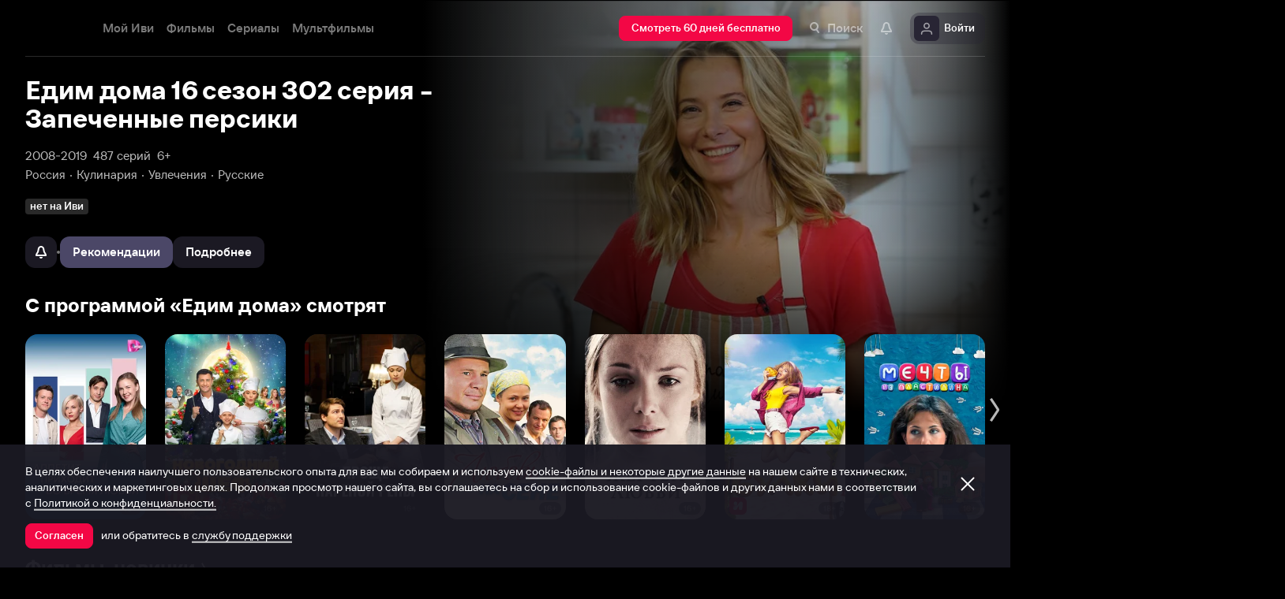

--- FILE ---
content_type: text/html; charset=utf-8
request_url: https://www.ivi.tv/watch/edim_doma/90663
body_size: 64659
content:
<!DOCTYPE html><html lang="ru" prefix="og: https://ogp.me/ns# video: http://ogp.me/ns/video# ya: https://webmaster.yandex.ru/vocabularies/" class="nolimit"><head><meta charSet="utf-8"/><meta name="viewport" content="initial-scale=1, maximum-scale=1, user-scalable=yes, width=device-width"/><base href="https://www.ivi.tv/"/><title>Программа Едим дома 16 сезон 302 серия - Запеченные персики</title><link rel="preconnect" href="https://thumbs.dfs.ivi.ru"/><link rel="preconnect" href="https://gambit-parent.dfs.ivi.ru"/><link rel="preconnect" href="https://ds-parent.dfs.ivi.ru"/><link rel="preconnect" href="https://solea-parent.dfs.ivi.ru"/><link rel="preconnect" href="https://rocket.ivi.ru"/><link rel="preconnect" href="https://api2.ivi.ru"/><script src="https://yastatic.net/s3/passport-sdk/autofill/v1/sdk-suggest-with-polyfills-latest.js"></script><script type="text/javascript">
                    (function(m,e,t,r,i,k,a){m[i]=m[i]||function(){(m[i].a=m[i].a||[]).push(arguments)};
                    m[i].l=1*new Date();
                    for (var j = 0; j < document.scripts.length; j++) {if (document.scripts[j].src === r) { return; }}
                    k=e.createElement(t),a=e.getElementsByTagName(t)[0],k.async=1,k.src=r,a.parentNode.insertBefore(k,a)})
                    (window, document, "script", "https://mc.yandex.ru/metrika/tag.js", "ym");

                    ym(89754140, "init", {
                        clickmap:true,
                        trackLinks:true,
                        accurateTrackBounce:true,
                        webvisor:true
                    });
                </script><link data-info="main-style" rel="stylesheet" href="https://s3.dfs.ivi.ru/849c829d658baaeff512d766b0db3cce/dist/release_26.01.01_35fc17cf/esnext/storm.bundle.cabc7b.css"/><link data-info="main-style" rel="stylesheet" href="https://s3.dfs.ivi.ru/849c829d658baaeff512d766b0db3cce/dist/release_26.01.01_35fc17cf/esnext/FakePage.fe667c.css"/><script data-info="main-script" defer="" fetchpriority="high" src="https://s3.dfs.ivi.ru/849c829d658baaeff512d766b0db3cce/dist/release_26.01.01_35fc17cf/es5/vendors/react-ecosystem.b0a17f.js"></script><script data-info="main-script" defer="" fetchpriority="high" src="https://s3.dfs.ivi.ru/849c829d658baaeff512d766b0db3cce/dist/release_26.01.01_35fc17cf/es5/vendors/web-cypher.1be355.js"></script><script data-info="main-script" defer="" fetchpriority="high" src="https://s3.dfs.ivi.ru/849c829d658baaeff512d766b0db3cce/dist/release_26.01.01_35fc17cf/esnext/i18n-common-ru-json.490582.js"></script><script data-info="main-script" defer="" fetchpriority="high" src="https://s3.dfs.ivi.ru/849c829d658baaeff512d766b0db3cce/dist/release_26.01.01_35fc17cf/esnext/FakePage.fe667c.js"></script><script data-info="main-script" defer="" fetchpriority="high" src="https://s3.dfs.ivi.ru/849c829d658baaeff512d766b0db3cce/dist/release_26.01.01_35fc17cf/esnext/WatchPageSyncBundle.d0c6a3.js"></script><script data-info="main-script" defer="" fetchpriority="high" src="https://s3.dfs.ivi.ru/849c829d658baaeff512d766b0db3cce/dist/release_26.01.01_35fc17cf/esnext/i18n-watch-ru-json.c988d4.js"></script><script data-info="main-script" defer="" fetchpriority="high" src="https://s3.dfs.ivi.ru/849c829d658baaeff512d766b0db3cce/dist/release_26.01.01_35fc17cf/esnext/storm.bundle.cabc7b.js"></script><meta property="og:title" content="Едим дома 16 сезон 302 серия"/><meta property="mrc__share_title" content="Едим дома 16 сезон 302 серия"/><meta property="og:image" content="https://www.ivi.tv/sharing-gen/storage0/contents/e/2/7e05a1c5ba458b8070e9e679450dca.jpg/1200x630/?q=85&amp;text=%D0%95%D0%B4%D0%B8%D0%BC%20%D0%B4%D0%BE%D0%BC%D0%B0&amp;svod_id=6&amp;mod=to_webp,web_preview"/><meta property="og:image:width" content="1200"/><meta property="og:image:height" content="630"/><meta name="twitter:card" content="summary_large_image"/><meta name="twitter:image:src" content="https://www.ivi.tv/sharing-gen/storage0/contents/e/2/7e05a1c5ba458b8070e9e679450dca.jpg/1200x630/?q=85&amp;text=%D0%95%D0%B4%D0%B8%D0%BC%20%D0%B4%D0%BE%D0%BC%D0%B0&amp;svod_id=6&amp;mod=to_webp,web_preview"/><link rel="image_src" href="https://www.ivi.tv/sharing-gen/storage0/contents/e/2/7e05a1c5ba458b8070e9e679450dca.jpg/1200x630/?q=85&amp;text=%D0%95%D0%B4%D0%B8%D0%BC%20%D0%B4%D0%BE%D0%BC%D0%B0&amp;svod_id=6&amp;mod=to_webp,web_preview"/><meta property="og:url" content="https://www.ivi.tv/watch/edim_doma/90663"/><meta property="og:video:type" content="text/html"/><meta property="og:type" content="video.other"/><meta property="ya:ovs:adult" content="false"/><meta property="video:duration" content="0"/><meta property="ya:ovs:allow_embed" content="false"/><link rel="shortcut icon" type="image/png" href="https://s3.dfs.ivi.ru/849c829d658baaeff512d766b0db3cce/dist/release_26.01.01_35fc17cf/storm/images/favicon/64.png"/><link rel="icon" type="image/png" href="https://s3.dfs.ivi.ru/849c829d658baaeff512d766b0db3cce/dist/release_26.01.01_35fc17cf/storm/images/favicon/64.png"/><link rel="icon" type="image/svg+xml" href="https://s3.dfs.ivi.ru/849c829d658baaeff512d766b0db3cce/dist/release_26.01.01_35fc17cf/storm/images/favicon/favicon.svg"/><link rel="alternate" hrefLang="ru-RU" href="https://www.ivi.ru/watch/edim_doma/90663"/><link rel="alternate" hrefLang="ru-UA" href="https://www.ivi.ru/watch/edim_doma/90663"/><link rel="alternate" hrefLang="ru-KZ" href="https://www.ivi.ru/watch/edim_doma/90663"/><link rel="alternate" hrefLang="ru-BY" href="https://www.ivi.ru/watch/edim_doma/90663"/><link rel="alternate" hrefLang="ru-MD" href="https://www.ivi.ru/watch/edim_doma/90663"/><link rel="alternate" hrefLang="ru-GE" href="https://www.ivi.ru/watch/edim_doma/90663"/><link rel="alternate" hrefLang="ru-KG" href="https://www.ivi.ru/watch/edim_doma/90663"/><link rel="alternate" hrefLang="ru-AM" href="https://www.ivi.ru/watch/edim_doma/90663"/><link rel="alternate" hrefLang="ru-UZ" href="https://www.ivi.ru/watch/edim_doma/90663"/><link rel="alternate" hrefLang="ru-TJ" href="https://www.ivi.ru/watch/edim_doma/90663"/><link rel="alternate" hrefLang="ru-TM" href="https://www.ivi.ru/watch/edim_doma/90663"/><link rel="alternate" hrefLang="uz" href="https://www.ivi.ru/uz/watch/edim_doma/90663"/><link rel="alternate" hrefLang="ru" href="https://www.ivi.tv/watch/edim_doma/90663"/><link rel="alternate" hrefLang="en" href="https://turk.ivi.tv/watch/edim_doma/90663"/><link rel="apple-touch-icon" sizes="57x57" href="https://s3.dfs.ivi.ru/849c829d658baaeff512d766b0db3cce/dist/release_26.01.01_35fc17cf/storm/images/apple/57x57.png"/><link rel="apple-touch-icon-precomposed" sizes="57x57" href="https://s3.dfs.ivi.ru/849c829d658baaeff512d766b0db3cce/dist/release_26.01.01_35fc17cf/storm/images/apple/57x57-precomposed.png"/><link rel="apple-touch-icon" sizes="60x60" href="https://s3.dfs.ivi.ru/849c829d658baaeff512d766b0db3cce/dist/release_26.01.01_35fc17cf/storm/images/apple/60x60.png"/><link rel="apple-touch-icon-precomposed" sizes="60x60" href="https://s3.dfs.ivi.ru/849c829d658baaeff512d766b0db3cce/dist/release_26.01.01_35fc17cf/storm/images/apple/60x60-precomposed.png"/><link rel="apple-touch-icon" sizes="72x72" href="https://s3.dfs.ivi.ru/849c829d658baaeff512d766b0db3cce/dist/release_26.01.01_35fc17cf/storm/images/apple/72x72.png"/><link rel="apple-touch-icon-precomposed" sizes="72x72" href="https://s3.dfs.ivi.ru/849c829d658baaeff512d766b0db3cce/dist/release_26.01.01_35fc17cf/storm/images/apple/72x72-precomposed.png"/><link rel="apple-touch-icon" sizes="76x76" href="https://s3.dfs.ivi.ru/849c829d658baaeff512d766b0db3cce/dist/release_26.01.01_35fc17cf/storm/images/apple/76x76.png"/><link rel="apple-touch-icon-precomposed" sizes="76x76" href="https://s3.dfs.ivi.ru/849c829d658baaeff512d766b0db3cce/dist/release_26.01.01_35fc17cf/storm/images/apple/76x76-precomposed.png"/><link rel="apple-touch-icon" sizes="114x114" href="https://s3.dfs.ivi.ru/849c829d658baaeff512d766b0db3cce/dist/release_26.01.01_35fc17cf/storm/images/apple/114x114.png"/><link rel="apple-touch-icon-precomposed" sizes="114x114" href="https://s3.dfs.ivi.ru/849c829d658baaeff512d766b0db3cce/dist/release_26.01.01_35fc17cf/storm/images/apple/114x114-precomposed.png"/><link rel="apple-touch-icon" sizes="120x120" href="https://s3.dfs.ivi.ru/849c829d658baaeff512d766b0db3cce/dist/release_26.01.01_35fc17cf/storm/images/apple/120x120.png"/><link rel="apple-touch-icon-precomposed" sizes="120x120" href="https://s3.dfs.ivi.ru/849c829d658baaeff512d766b0db3cce/dist/release_26.01.01_35fc17cf/storm/images/apple/120x120-precomposed.png"/><link rel="apple-touch-icon" sizes="144x144" href="https://s3.dfs.ivi.ru/849c829d658baaeff512d766b0db3cce/dist/release_26.01.01_35fc17cf/storm/images/apple/144x144.png"/><link rel="apple-touch-icon-precomposed" sizes="144x144" href="https://s3.dfs.ivi.ru/849c829d658baaeff512d766b0db3cce/dist/release_26.01.01_35fc17cf/storm/images/apple/144x144-precomposed.png"/><link rel="apple-touch-icon" sizes="152x152" href="https://s3.dfs.ivi.ru/849c829d658baaeff512d766b0db3cce/dist/release_26.01.01_35fc17cf/storm/images/apple/152x152.png"/><link rel="apple-touch-icon-precomposed" sizes="152x152" href="https://s3.dfs.ivi.ru/849c829d658baaeff512d766b0db3cce/dist/release_26.01.01_35fc17cf/storm/images/apple/152x152-precomposed.png"/><link rel="apple-touch-icon" href="https://s3.dfs.ivi.ru/849c829d658baaeff512d766b0db3cce/dist/release_26.01.01_35fc17cf/storm/images/apple/57x57.png"/><link rel="apple-touch-icon-precomposed" href="https://s3.dfs.ivi.ru/849c829d658baaeff512d766b0db3cce/dist/release_26.01.01_35fc17cf/storm/images/apple/57x57-precomposed.png"/><link rel="icon" sizes="192x192" href="https://s3.dfs.ivi.ru/849c829d658baaeff512d766b0db3cce/dist/release_26.01.01_35fc17cf/storm/images/apple/192x192-precomposed.png"/><link rel="canonical" href="https://www.ivi.tv/watch/edim_doma/90663"/><meta name="theme-color" content="#100e19"/><meta name="msapplication-navbutton-color" content="#ec174f"/><meta name="mobile-web-app-capable" content="yes"/><meta name="apple-mobile-web-app-capable" content="yes"/><meta name="apple-mobile-web-app-status-bar-style" content="black"/><meta name="application-name" content="ivi.ru"/><meta name="apple-mobile-web-app-title" content="ivi.ru"/><meta name="msapplication-starturl" content="./?utm_source=a2hs_feather"/><meta name="apple-itunes-app" content="app-id=455705533"/><link rel="search" title="Иви" type="application/opensearchdescription+xml" href="/ivi_search.xml"/><link crossorigin="use-credentials" rel="manifest" href="/manifest.json"/></head><body class="basePage fakePage isAbNavigation isAbNavigation"><button style="display:block;z-index:9999;position:fixed;top:0;left:0;bottom:0;right:0;width:100vw;cursor:wait;border:none;background:transparent" id="inpblock"><div id="inpblockstub" style="display:none;position:absolute;left:0;right:0;bottom:0;top:0;background:#100e19"><a style="position:absolute;left:32px;top:17px" href="/"><img class="nbl-picture" height="30px" data-stub="false" src="https://solea-parent.dfs.ivi.ru/picture/ffffff,ffffff/reposition_iviLogoBig.svg"/></a><div style="position:absolute;top:50%;left:0;right:0;transform:translateY(-50%)"><div style="color:white;font-weight:700;font-size:44px;margin-bottom:12px">Ошибка</div><div style="color:#a5a1b2;font-size:20px;line-height:24px;padding-left:16px;padding-right:16px">На сайте проводятся технические работы.</div><div style="color:#a5a1b2;font-size:20px;line-height:24px;padding-left:16px;padding-right:16px">Пожалуйста, зайдите позже.</div></div></div></button><noscript><div><img src="https://mc.yandex.ru/watch/89754140" style="position:absolute;left:-9999px" alt=""/></div></noscript><script defer="">
                dataLayer = [{"is_buyer":false},{"dynx_pagetype":"title","user_auth_status":false,"user_subscribe_status":0,"country_code":"US","card_monetization":"","dynx_country":"Россия","dynx_rating":8.1,"dynx_itemid":"c_8001","dynx_year":2008,"dynx_category":["Кулинария","Увлечения","Русские"],"dynx_person":"Юлия Высоцкая"}];
                try {
                    if (window.localStorage && window.localStorage.getItem('ivi_user_id')) {
                        dataLayer.push({
                            'user_id': window.localStorage.getItem('ivi_user_id')
                        });
                    }
                } catch (e) {}
            </script><noscript><iframe src="//www.googletagmanager.com/ns.html?id=GTM-TK47DZ" height="0" width="0" style="display:none;visibility:hidden"></iframe></noscript><script id="gtm-counter" defer="">
                (function(w,d,s,l,i){w[l]=w[l]||[];w[l].push({'gtm.start':
                new Date().getTime(),event:'gtm.js'});var f=d.getElementsByTagName(s)[0],
                j=d.createElement(s),dl=l!='dataLayer'?'&l='+l:'';j.async=true;j.src=
                '//www.googletagmanager.com/gtm.js?id='+i+dl;f.parentNode.insertBefore(j,f);
                })(window,document,'script','dataLayer','GTM-TK47DZ');
            </script><script defer="">
                dataLayer.push({
                    'GAwithGTM': 'yes'
                });
            </script><div id="root" class="basePage__inner"><div id="hiddenPerformanceMarkElement" style="display:none"></div><div id="search-root"></div><div class="page-wrapper"><section class="pageSection pageSection_header fakePage__pageSection fakePage__pageSection_header"><div class="pageSection__container"><div class="pageSection__container-inner"><div class="backgroundFake fakePage__backgroundFake"><div class="backgroundFake__container"><div class="backgroundFake__gradient"></div><picture><source media="(min-width: 1096px)" srcSet="https://thumbs.dfs.ivi.ru/storage0/contents/e/2/7e05a1c5ba458b8070e9e679450dca.jpg/858x483/?q=85&amp;mod=to_webp 1x"/><source media="(min-width: 920px)" srcSet="https://thumbs.dfs.ivi.ru/storage0/contents/e/2/7e05a1c5ba458b8070e9e679450dca.jpg/640x360/?q=85&amp;mod=to_webp 1x"/><source media="(min-width: 744px)" srcSet="https://thumbs.dfs.ivi.ru/storage0/contents/e/2/7e05a1c5ba458b8070e9e679450dca.jpg/640x360/?q=85&amp;mod=to_webp 1x,https://thumbs.dfs.ivi.ru/storage0/contents/e/2/7e05a1c5ba458b8070e9e679450dca.jpg/960x540/?q=85&amp;mod=to_webp 1.5x,https://thumbs.dfs.ivi.ru/storage0/contents/e/2/7e05a1c5ba458b8070e9e679450dca.jpg/1280x720/?q=85&amp;mod=to_webp 2x"/><source media="(min-width: 600px)" srcSet="https://thumbs.dfs.ivi.ru/storage0/contents/e/2/7e05a1c5ba458b8070e9e679450dca.jpg/480x270/?q=85&amp;mod=to_webp 1x,https://thumbs.dfs.ivi.ru/storage0/contents/e/2/7e05a1c5ba458b8070e9e679450dca.jpg/720x405/?q=85&amp;mod=to_webp 1.5x,https://thumbs.dfs.ivi.ru/storage0/contents/e/2/7e05a1c5ba458b8070e9e679450dca.jpg/960x540/?q=85&amp;mod=to_webp 2x"/><img class="backgroundFake__image" src="https://thumbs.dfs.ivi.ru/storage0/contents/e/2/7e05a1c5ba458b8070e9e679450dca.jpg/280x158/?q=85&amp;mod=to_webp" srcSet="https://thumbs.dfs.ivi.ru/storage0/contents/e/2/7e05a1c5ba458b8070e9e679450dca.jpg/280x158/?q=85&amp;mod=to_webp 1x,https://thumbs.dfs.ivi.ru/storage0/contents/e/2/7e05a1c5ba458b8070e9e679450dca.jpg/420x237/?q=85&amp;mod=to_webp 1.5x,https://thumbs.dfs.ivi.ru/storage0/contents/e/2/7e05a1c5ba458b8070e9e679450dca.jpg/560x316/?q=85&amp;mod=to_webp 2x" sizes="(min-width: 1096px) 858px, (min-width: 920px) 640px, (min-width: 744px) 640px, (min-width: 600px) 480px, 280px" loading="eager" fetchpriority="high" alt=""/></picture></div></div><div class="header fakePage__header"><div class="header__container"><div class="nbl-simpleControlButton nbl-simpleControlButton_size_acor nbl-simpleControlButton_style_kark header__nbl-simpleControlButton"><div class="nbl-simpleControlButton__content"><div class="nbl-simpleControlButton__iconWrapper"><img src="https://solea-parent.dfs.ivi.ru/icon/ffffff,ffffff/arrowLeft_8x20.svg" class="nbl-iconSvg nbl-simpleControlButton__nbl-iconSvg"/></div></div></div></div></div></div></div></section><section class="pageSection pageSection_meta fakePage__pageSection fakePage__pageSection_meta"><div class="pageSection__container"><div class="pageSection__container-inner"><div class="watchTitle fakePage__watchTitle" data-testid="watchTitle"><h1 class="watchTitle__title font-1160-32-36 font-600-32-36 font-320-24-28">Едим дома 16 сезон 302 серия - Запеченные персики</h1></div><div class="watchParams fakePage__watchParams"><ul class="watchParams__paramsList"><div class="watchParams__item"><a class="nbl-link nbl-link_style_wovou" href="/programs/2000-2010">2008-2019</a></div><div class="watchParams__item"><div class="nbl-link nbl-link_style_wovou nbl-link nbl-link_noLink">487 серий</div></div><div class="watchParams__item"><div class="nbl-link nbl-link_style_wovou nbl-link nbl-link_noLink">6+</div></div></ul><ul class="watchParams__paramsList"><div class="watchParams__item watchParams__item_hasDot"><a class="nbl-link nbl-link_style_wovou" href="/programs/ru">Россия</a></div><div class="watchParams__item watchParams__item_hasDot"><div class="nbl-link nbl-link_style_wovou nbl-link nbl-link_noLink">Кулинария</div></div><div class="watchParams__item watchParams__item_hasDot"><div class="nbl-link nbl-link_style_wovou nbl-link nbl-link_noLink">Увлечения</div></div><div class="watchParams__item watchParams__item_hasDot"><div class="nbl-link nbl-link_style_wovou nbl-link nbl-link_noLink">Русские</div></div></ul></div><div class="badgeLine fakePage__badgeLine" data-testid="badge_line"><div class="nbl-textBadge nbl-textBadge_size_nokro nbl-textBadge_style_rolin nbl-textBadge_isShadowEnabled_0 badgeLine__nbl-textBadge"><div class="nbl-textBadge__text">нет на Иви</div></div></div><div class="controlsFake fakePage__controlsFake"><div class="controlsFake__container"><div class="nbl-segmentControl nbl-segmentControl_size_bytrat nbl-segmentControl_style_kozmo nbl-segmentControl_hasNativeScroll fakePage__nbl-segmentControl"><div class="controlsFake__unavailableControl"><div><div class="tooltipWrapper"><button disabled="" data-test="unavailable" class="nbl-button nbl-button_iconMode_onlyIcon nbl-button_disabled nbl-button_style_makoto nbl-button_size_reiko nbl-button_hasBadge_0 unavailableControl__nbl-button"><div class="nbl-button__iconWrapper"><img src="https://solea-parent.dfs.ivi.ru/icon/ffffff,ffffff/pull_16.svg" class="nbl-iconSvg nbl-button__nbl-iconSvg"/></div></button></div></div></div><div class="divider controlsFake__divider"></div><div class="nbl-segmentControlItem nbl-segmentControlItem_size_vusmus nbl-segmentControlItem_style_arf nbl-segmentControlItem_textAlign_center nbl-segmentControlItem_selected controlsFake__nbl-segmentControlItem"><div class="nbl-segmentControlItem__caption">Рекомендации</div></div><div class="nbl-segmentControlItem nbl-segmentControlItem_size_vusmus nbl-segmentControlItem_style_arf nbl-segmentControlItem_textAlign_center nbl-segmentControlItem_unselected controlsFake__nbl-segmentControlItem"><div class="nbl-segmentControlItem__caption">Подробнее</div></div></div></div></div></div></div></section><div class="fakePage__underside"><section class="pageSection pageSection_relatedList fakePage__pageSection fakePage__pageSection_relatedList" id="relatedList"><div class="pageSection__container"><div class="pageSection__container-inner"><div class="gallery gallery gallery_dark gallery_ivi-carousel gallery_collections pageSection__gallery"><div class="gallery__blockHeader"><div class="nbl-blockHeader nbl-blockHeader_composition_zel nbl-blockHeader_arrowMode_none nbl-blockHeader_size_zylros nbl-blockHeader_fullWidth_false gallery__headerLink__nbl-blockHeader"><div class="nbl-blockHeader__textBlock"><div class="nbl-blockHeader__textBlockContent"><div class="nbl-blockHeader__title" title="С программой «Едим дома» смотрят"><h2 class="nbl-blockHeader__titleText">С программой «Едим дома» смотрят<div class="nbl-blockHeader__titleArrow"><div class="nbl-iconSvg nbl-blockHeader__arrowItem"></div></div></h2></div></div></div><div class="nbl-blockHeader__arrow"><div class="nbl-iconSvg nbl-blockHeader__arrowItem"></div></div></div></div><div class="gallery__carousel"><div class="gallery__viewport"><div class="gallery__viewport-inner"><div class="ivi-carousel not-init"><div class="ivi-carousel-viewport"><div class="ivi-carousel-container"><div class="ivi-carousel-item ivi-carousel-item-type_poster"><div class="nbl-blankSlimPosterBlock nbl-blankSlimPosterBlock_type_poster"><div class="nbl-blankSlimPosterBlock__imageSection"><div class="nbl-stub"></div></div><div class="nbl-blankSlimPosterBlock__textSection"></div></div></div><div class="ivi-carousel-item ivi-carousel-item-type_poster"><div class="nbl-blankSlimPosterBlock nbl-blankSlimPosterBlock_type_poster"><div class="nbl-blankSlimPosterBlock__imageSection"><div class="nbl-stub"></div></div><div class="nbl-blankSlimPosterBlock__textSection"></div></div></div><div class="ivi-carousel-item ivi-carousel-item-type_poster"><div class="nbl-blankSlimPosterBlock nbl-blankSlimPosterBlock_type_poster"><div class="nbl-blankSlimPosterBlock__imageSection"><div class="nbl-stub"></div></div><div class="nbl-blankSlimPosterBlock__textSection"></div></div></div><div class="ivi-carousel-item ivi-carousel-item-type_poster"><div class="nbl-blankSlimPosterBlock nbl-blankSlimPosterBlock_type_poster"><div class="nbl-blankSlimPosterBlock__imageSection"><div class="nbl-stub"></div></div><div class="nbl-blankSlimPosterBlock__textSection"></div></div></div><div class="ivi-carousel-item ivi-carousel-item-type_poster"><div class="nbl-blankSlimPosterBlock nbl-blankSlimPosterBlock_type_poster"><div class="nbl-blankSlimPosterBlock__imageSection"><div class="nbl-stub"></div></div><div class="nbl-blankSlimPosterBlock__textSection"></div></div></div><div class="ivi-carousel-item ivi-carousel-item-type_poster"><div class="nbl-blankSlimPosterBlock nbl-blankSlimPosterBlock_type_poster"><div class="nbl-blankSlimPosterBlock__imageSection"><div class="nbl-stub"></div></div><div class="nbl-blankSlimPosterBlock__textSection"></div></div></div><div class="ivi-carousel-item ivi-carousel-item-type_poster"><div class="nbl-blankSlimPosterBlock nbl-blankSlimPosterBlock_type_poster"><div class="nbl-blankSlimPosterBlock__imageSection"><div class="nbl-stub"></div></div><div class="nbl-blankSlimPosterBlock__textSection"></div></div></div></div></div></div></div></div></div></div></div></div></section><div class="contentInfo contentInfo_hide fakePage__contentInfo" data-test="content-info"><section class="pageSection"><div class="pageSection__container"><div class="pageSection__container-inner"><div class="watchDescription fakePage__watchDescription isCompilation"><div class="clause clause_is-native watchDescription__clause"><div class="clause__text is-truncated"><div class="clause__text-inner hidden-children" data-test="details_text"> Посмотреть Едим дома 16 сезон 302 серия - вы можете совершенно бесплатно в хорошем HD качестве в нашем онлайн-кинотеатре. Приятного просмотра</div><div class="clause__bottomComponent"><div class="watchOptions watchDescription__watchOptions"><div class="watchOptions__container"><div class="watchOptions__options" data-test="languages_info_block"><div class="watchOptions__title">Языки</div><div class="watchOptions__values">Русский</div></div></div></div></div><span class="clause__toggle">​</span></div></div></div></div></div></section><section class="pageSection"><div class="pageSection__container"><div class="pageSection__container-inner"><div class="watchEncyclopedia contentInfo__watchEncyclopedia"><div class="watchInfoTable watchEncyclopedia__watchInfoTable" data-test="info-table"><div class="nbl-blockHeader nbl-blockHeader_composition_zel nbl-blockHeader_arrowMode_none nbl-blockHeader_size_zylros nbl-blockHeader_fullWidth_false watchInfoTable__nbl-blockHeader"><div class="nbl-blockHeader__textBlock"><div class="nbl-blockHeader__textBlockContent"><div class="nbl-blockHeader__title" title="Основная информация"><div class="nbl-blockHeader__titleText">Основная информация<div class="nbl-blockHeader__titleArrow"><div class="nbl-iconSvg nbl-blockHeader__arrowItem"></div></div></div></div></div></div><div class="nbl-blockHeader__arrow"><div class="nbl-iconSvg nbl-blockHeader__arrowItem"></div></div></div><table class="watchInfoTable__container"><tbody><tr class="nbl-plankMeta nbl-plankMeta_style_shagnu nbl-plankMeta_type_vilvati watchInfoTable__row"><th class="nbl-plankMeta__title">Страны</th><td class="nbl-plankMeta__aside"><span><a class="nbl-link nbl-plankMeta__nbl-link" href="/programs/ru">Россия</a></span></td></tr><tr class="nbl-plankMeta nbl-plankMeta_style_shagnu nbl-plankMeta_type_vilvati watchInfoTable__row"><th class="nbl-plankMeta__title">Жанр</th><td class="nbl-plankMeta__aside"><span><a class="nbl-link nbl-plankMeta__nbl-link">Кулинария<!-- -->, </a></span><span><a class="nbl-link nbl-plankMeta__nbl-link">Увлечения<!-- -->, </a></span><span><a class="nbl-link nbl-plankMeta__nbl-link">Русские</a></span></td></tr><tr class="nbl-plankMeta nbl-plankMeta_style_shagnu nbl-plankMeta_type_vilvati watchInfoTable__row"><th class="nbl-plankMeta__title">Премьера в мире</th><td class="nbl-plankMeta__aside">1 января 2008</td></tr><tr class="nbl-plankMeta nbl-plankMeta_style_shagnu nbl-plankMeta_type_vilvati watchInfoTable__row"><th class="nbl-plankMeta__title">Количество сезонов</th><td class="nbl-plankMeta__aside">487 серий</td></tr></tbody></table></div><div class="watchInfoTable watchEncyclopedia__watchInfoTable" data-test="persons-table"><div class="nbl-blockHeader nbl-blockHeader_composition_zel nbl-blockHeader_arrowMode_none nbl-blockHeader_size_zylros nbl-blockHeader_fullWidth_false watchInfoTable__nbl-blockHeader"><div class="nbl-blockHeader__textBlock"><div class="nbl-blockHeader__textBlockContent"><div class="nbl-blockHeader__title" title="Съёмочная группа"><div class="nbl-blockHeader__titleText">Съёмочная группа<div class="nbl-blockHeader__titleArrow"><div class="nbl-iconSvg nbl-blockHeader__arrowItem"></div></div></div></div></div></div><div class="nbl-blockHeader__arrow"><div class="nbl-iconSvg nbl-blockHeader__arrowItem"></div></div></div><table class="watchInfoTable__container"><tbody><tr class="nbl-plankMeta nbl-plankMeta_style_shagnu nbl-plankMeta_type_vilvati watchInfoTable__row"><th class="nbl-plankMeta__title">Продюсеры</th><td class="nbl-plankMeta__aside"><span><a class="nbl-link nbl-plankMeta__nbl-link" href="https://www.ivi.tv/person/yuliya-vyisotskaya">Юлия Высоцкая<!-- -->, </a></span><span><a class="nbl-link nbl-plankMeta__nbl-link" href="https://www.ivi.tv/person/andrej_konchalovskij">Андрей Кончаловский</a></span></td></tr><tr class="nbl-plankMeta nbl-plankMeta_style_shagnu nbl-plankMeta_type_vilvati watchInfoTable__row"><th class="nbl-plankMeta__title">Актёры</th><td class="nbl-plankMeta__aside"><span><a class="nbl-link nbl-plankMeta__nbl-link" href="https://www.ivi.tv/person/yuliya-vyisotskaya">Юлия Высоцкая</a></span></td></tr></tbody></table></div></div></div></div></section><section class="pageSection commentsAndReviews__pageSection"><div class="pageSection__container"><div class="pageSection__container-inner"><div class="commentsAndReviews__controls"><div class="nbl-segmentControl nbl-segmentControl_size_bytrat nbl-segmentControl_style_kozmo commentsAndReviews__nbl-segmentControl"><h2 class="nbl-segmentControlItem nbl-segmentControlItem_size_vusmus nbl-segmentControlItem_style_arf nbl-segmentControlItem_roundingMode_both nbl-segmentControlItem_textAlign_center nbl-segmentControlItem_selected commentsAndReviews__nbl-segmentControlItem"><div class="nbl-segmentControlItem__caption">Отзывы 0</div></h2><h2 class="nbl-segmentControlItem nbl-segmentControlItem_size_vusmus nbl-segmentControlItem_style_arf nbl-segmentControlItem_roundingMode_both nbl-segmentControlItem_textAlign_center nbl-segmentControlItem_unselected commentsAndReviews__nbl-segmentControlItem"><div class="nbl-segmentControlItem__caption">Рецензии 0</div></h2></div><div class="galleryActions galleryActions_top"><div class="galleryActions__action galleryActions__action_review"><a class="nbl-button nbl-button_textAlign_left nbl-button_iconMode_withIcon nbl-button_style_sairo nbl-button_size_stryker nbl-button_hasBadge_0" href="/watch/edim_doma/comments?serieId=90663"><div class="nbl-button__primaryText"><div class="nbl-button__iconWrapper"><img src="https://solea-parent.dfs.ivi.ru/icon/ffffff,ffffff/edit_16.svg" class="nbl-iconSvg nbl-button__nbl-iconSvg"/></div>Оставить отзыв</div></a></div></div></div><div class="commentsAndReviews__list"><div class="comments commentsAndReviews__comments"><div class="commentsAndReviews__subtitle">о 302 серии 16 сезона сериала «Едим дома»</div></div><div class="galleryActions galleryActions_bottom"><div class="galleryActions__action galleryActions__action_review"><a class="nbl-button nbl-button_textAlign_left nbl-button_iconMode_withIcon nbl-button_style_sairo nbl-button_size_stryker nbl-button_hasBadge_0" href="/watch/edim_doma/comments?serieId=90663"><div class="nbl-button__primaryText"><div class="nbl-button__iconWrapper"><img src="https://solea-parent.dfs.ivi.ru/icon/ffffff,ffffff/edit_16.svg" class="nbl-iconSvg nbl-button__nbl-iconSvg"/></div>Оставить отзыв</div></a></div></div></div></div></div></section></div><div class="contentBlocks fakePage__contentBlocks" data-test="content-blocks"><section class="pageSection stubGallery__pageSection"><div class="pageSection__container"><div class="pageSection__container-inner"><div class="gallery gallery gallery_ivi-carousel stubGallery__gallery"><div class="gallery__blockHeader"><div class="nbl-stub nbl-stub_hasBlinkAnimation_1 nbl-stub_style_rodi"></div></div><div class="gallery__carousel"><div class="gallery__viewport"><div class="gallery__viewport-inner"><ul class="gallery__list gallery__list_nbl-posterUprightBlock gallery__list_type_godun"><li class="gallery__item"><div class="nbl-stub nbl-stub_hasBlinkAnimation_1 nbl-stub_style_rodi"></div></li><li class="gallery__item"><div class="nbl-stub nbl-stub_hasBlinkAnimation_1 nbl-stub_style_rodi"></div></li><li class="gallery__item"><div class="nbl-stub nbl-stub_hasBlinkAnimation_1 nbl-stub_style_rodi"></div></li><li class="gallery__item"><div class="nbl-stub nbl-stub_hasBlinkAnimation_1 nbl-stub_style_rodi"></div></li><li class="gallery__item"><div class="nbl-stub nbl-stub_hasBlinkAnimation_1 nbl-stub_style_rodi"></div></li><li class="gallery__item"><div class="nbl-stub nbl-stub_hasBlinkAnimation_1 nbl-stub_style_rodi"></div></li><li class="gallery__item"><div class="nbl-stub nbl-stub_hasBlinkAnimation_1 nbl-stub_style_rodi"></div></li></ul></div></div></div></div></div></div></section></div><section class="pageSection pageSection_bottomBreadCrumbs fakePage__pageSection fakePage__pageSection_bottomBreadCrumbs"><div class="pageSection__container"><div class="pageSection__container-inner"><ul class="breadCrumbs breadCrumbs_modern fakePage__breadCrumbs" data-test="bread_crumbs_block" itemscope="" itemType="http://schema.org/BreadcrumbList"><li class="breadCrumbs__item" itemProp="itemListElement" itemscope="" itemType="http://schema.org/ListItem" data-test="bread_crumbs_item"><a itemProp="item" class="nbl-link nbl-link_style_wovou breadCrumbs__nbl-link" href="https://www.ivi.tv"><span itemProp="name">Мой Иви</span><meta itemProp="position" content="1"/></a></li><li class="breadCrumbs__item" itemProp="itemListElement" itemscope="" itemType="http://schema.org/ListItem" data-test="bread_crumbs_item"><a itemProp="item" class="nbl-link nbl-link_style_wovou breadCrumbs__nbl-link" href="https://www.ivi.tv/programs"><span itemProp="name">Программы</span><meta itemProp="position" content="2"/></a></li><li class="breadCrumbs__item" itemProp="itemListElement" itemscope="" itemType="http://schema.org/ListItem" data-test="bread_crumbs_item"><div itemProp="item" class="nbl-link nbl-link_style_wovou breadCrumbs__nbl-link"><span itemProp="name">Едим дома</span><meta itemProp="position" content="3"/></div></li><li class="breadCrumbs__item" itemProp="itemListElement" itemscope="" itemType="http://schema.org/ListItem" data-test="bread_crumbs_item"><div itemProp="item" class="nbl-link nbl-link_style_reska breadCrumbs__nbl-link"><span itemProp="name">302 серия</span><meta itemProp="position" content="4"/></div></li></ul></div></div></section></div></div><header class="headerTop__innerWrapper" style="position:absolute;width:100%"><div id="headerTop" class="headerTop headerTop_state_init headerTop_hasDropdownMenu headerTop_page_watch_compilation"><div class="headerTop__grid"><div class="headerTop__grid-inner"><div class="headerTop__body"><div class="headerTop__content"><div data-test="header_logo" class="headerTop__headerLogo headerLogo" itemscope="" itemType="http://schema.org/Organization"><div class="headerLogo__body"><a class="headerLogo__link" itemProp="url" title="Онлайн-кинотеатр Иви" href="https://www.ivi.tv/"><span class="headerLogo__text" itemProp="name">Иви</span><img class="nbl-picture" itemProp="logo" alt="Иви" data-stub="false" src="https://solea-parent.dfs.ivi.ru/picture/f30745,ffffff/ivi_newYear_logo.svg"/></a></div></div><link data-info="main-style" rel="stylesheet" href="https://s3.dfs.ivi.ru/849c829d658baaeff512d766b0db3cce/dist/release_26.01.01_35fc17cf/esnext/HeaderMenu.e7fda6.css"/><div id="LazyBlock-HeaderMenu-1" style="display:contents;pointer-events:none"><div class="headerTop__headerMenu headerMenu headerMenu_hasFullDropdown"><nav class="headerMenu__navigation"><ul class="headerMenu__list"><li class="headerMenu__listItem"><div data-test="menu_section_my_ivi" class="nbl-button nbl-button_style_sairo nbl-button_size_stryker nbl-button_hasBadge_0"><div class="nbl-button__primaryText">Мой Иви</div></div></li><li class="headerMenu__listItem headerMenu__listItem_expanding"><a data-test="menu_section_films" title="Фильмы онлайн" class="nbl-button nbl-button_style_sairo nbl-button_size_stryker nbl-button_hasBadge_0" href="https://www.ivi.tv/movies"><div class="nbl-button__primaryText">Фильмы</div></a><!--$--><div class="headerDropdown movies_menu_item"><div class="headerDropdown__body"><div class="headerDropdown__grid"><div class="dropdownContent" data-testid="headerDropdownBody"><div class="dropdownContent__doubleColumn"><div class="dropdownLinksList"><div class="dropdownLinksList__title">Жанры</div><div class="dropdownLinksList__list"><div class="dropdownLinksList__item"><a title="Смотреть боевики онлайн" class="nbl-link nbl-link_style_reska" href="https://www.ivi.tv/movies/boeviki">Боевики</a></div><div class="dropdownLinksList__item"><a title="Смотреть военное кино онлайн" class="nbl-link nbl-link_style_reska" href="https://www.ivi.tv/movies/voennye">Военные</a></div><div class="dropdownLinksList__item"><a title="Смотреть детективное кино онлайн " class="nbl-link nbl-link_style_reska" href="https://www.ivi.tv/movies/detective">Детективы</a></div><div class="dropdownLinksList__item"><a title="Смотреть семейные фильмы онлайн" class="nbl-link nbl-link_style_reska" href="https://www.ivi.tv/movies/dlya_vsej_semi">Для всей семьи</a></div><div class="dropdownLinksList__item"><a title="Смотреть детское кино онлайн" class="nbl-link nbl-link_style_reska" href="https://www.ivi.tv/movies/detskiy">Для детей</a></div><div class="dropdownLinksList__item"><a title="Смотреть кинодрамы онлайн" class="nbl-link nbl-link_style_reska" href="https://www.ivi.tv/movies/drama">Драмы</a></div><div class="dropdownLinksList__item"><a title="Смотреть исторические фильмы онлайн" class="nbl-link nbl-link_style_reska" href="https://www.ivi.tv/movies/istoricheskie">Исторические</a></div><div class="dropdownLinksList__item"><a title="Смотреть комедии онлайн" class="nbl-link nbl-link_style_reska" href="https://www.ivi.tv/movies/comedy">Комедии</a></div><div class="dropdownLinksList__item"><a title="Смотреть криминальные фильмы онлайн" class="nbl-link nbl-link_style_reska" href="https://www.ivi.tv/movies/crime">Криминал</a></div><div class="dropdownLinksList__item"><a title="Смотреть мелодрамы онлайн" class="nbl-link nbl-link_style_reska" href="https://www.ivi.tv/movies/melodramy">Мелодрамы</a></div><div class="dropdownLinksList__item"><a title="Смотреть приключенческое кино онлайн" class="nbl-link nbl-link_style_reska" href="https://www.ivi.tv/movies/adventures">Приключения</a></div><div class="dropdownLinksList__item"><a title="Смотреть триллеры онлайн" class="nbl-link nbl-link_style_reska" href="https://www.ivi.tv/movies/thriller">Триллеры</a></div><div class="dropdownLinksList__item"><a title="Смотреть фильмы ужасов онлайн" class="nbl-link nbl-link_style_reska" href="https://www.ivi.tv/movies/horror">Ужасы</a></div><div class="dropdownLinksList__item"><a title="Смотреть фантастику онлайн" class="nbl-link nbl-link_style_reska" href="https://www.ivi.tv/movies/fantastika">Фантастика</a></div><div class="dropdownLinksList__item"><a title="Смотреть фильмы фэнтези онлайн" class="nbl-link nbl-link_style_reska" href="https://www.ivi.tv/movies/fentezi">Фэнтези</a></div></div></div></div><div class="dropdownContent__singleColumn"><div class="dropdownLinksList"><div class="dropdownLinksList__title">Страны</div><div class="dropdownLinksList__list"><div class="dropdownLinksList__item"><a title="Смотреть русские фильмы онлайн" class="nbl-link nbl-link_style_reska" href="https://www.ivi.tv/movies/ru">Русские</a></div><div class="dropdownLinksList__item"><a title="Смотреть зарубежные фильмы онлайн" class="nbl-link nbl-link_style_reska" href="https://www.ivi.tv/movies/foreign">Зарубежные</a></div><div class="dropdownLinksList__item"><a title="Смотреть советское кино онлайн" class="nbl-link nbl-link_style_reska" href="https://www.ivi.tv/movies/su">Советское кино</a></div></div></div><div class="dropdownLinksList"><div class="dropdownLinksList__title">Годы</div><div class="dropdownLinksList__list"><div class="dropdownLinksList__item"><a title="Смотреть фильмы 2025 года онлайн" class="nbl-link nbl-link_style_reska" href="https://www.ivi.tv/movies/2025">Фильмы 2025 года</a></div><div class="dropdownLinksList__item"><a title="Смотреть фильмы 2024 года онлайн" class="nbl-link nbl-link_style_reska" href="https://www.ivi.tv/movies/2024">Фильмы 2024 года</a></div><div class="dropdownLinksList__item"><a title="Смотреть фильмы 2023 года онлайн" class="nbl-link nbl-link_style_reska" href="https://www.ivi.tv/movies/2023">Фильмы 2023 года</a></div><div class="dropdownLinksList__item"><a title="Смотреть фильмы 2022 года онлайн" class="nbl-link nbl-link_style_reska" href="https://www.ivi.tv/movies/2022">Фильмы 2022 года</a></div><div class="dropdownLinksList__item"><a title="Смотреть фильмы 2021 года онлайн" class="nbl-link nbl-link_style_reska" href="https://www.ivi.tv/movies/2021">Фильмы 2021 года</a></div></div></div></div><div class="dropdownContent__sideContent"><div class="nbl-tabs nbl-tabs_variation_molku nbl-tabs_style_rose nbl-tabs_hasNativeScroll dropdownContent__nbl-tabs"><div class="nbl-tabs__inner"><div class="nbl-tabs__gutter"><div class="nbl-tabs__gutterStripe"></div></div><a title="Смотреть новинки" class="nbl-tabsItem nbl-tabsItem_selected nbl-tabs__nbl-tabsItem" href="https://www.ivi.tv/new/movie-new"><div class="nbl-tabsItem__textBlock"><div class="nbl-tabsItem__captionRow"><div class="nbl-tabsItem__caption">Новинки</div></div></div></a><a title="Подборки" class="nbl-tabsItem nbl-tabs__nbl-tabsItem" href="https://www.ivi.tv/collections"><div class="nbl-tabsItem__textBlock"><div class="nbl-tabsItem__captionRow"><div class="nbl-tabsItem__caption">Подборки</div></div></div></a><a title="Иви.Рейтинг" class="nbl-tabsItem nbl-tabs__nbl-tabsItem" href="https://www.ivi.tv/movies/all?ivi_rating_10_gte=7&amp;sort=ivi&amp;rating_part=main&amp;rating_model=ready"><div class="nbl-tabsItem__textBlock"><div class="nbl-tabsItem__captionRow"><div class="nbl-tabsItem__caption">Иви.Рейтинг</div></div></div></a><a title="Смотреть трейлеры" class="nbl-tabsItem nbl-tabs__nbl-tabsItem" href="https://www.ivi.tv/trailers"><div class="nbl-tabsItem__textBlock"><div class="nbl-tabsItem__captionRow"><div class="nbl-tabsItem__caption">Трейлеры</div></div></div></a><a title="Новинки подписки" class="nbl-tabsItem nbl-tabs__nbl-tabsItem" href="https://www.ivi.ru/collections/very-new-svod?sort=priority_in_collection"><div class="nbl-tabsItem__textBlock"><div class="nbl-tabsItem__captionRow"><div class="nbl-tabsItem__caption">Новинки подписки</div></div></div></a></div></div><div class="dropdownContent__sideContentWidget dropdownContent__sideContentWidget"><a class="nbl-button nbl-button_textAlign_center nbl-button_iconMode_withIcon nbl-button_style_iekichi nbl-button_size_shinnok nbl-button_hasBadge_0" href="https://www.ivi.ru/pages/tvsmart/"><div class="nbl-button__primaryText"><div class="nbl-button__iconWrapper"><img src="https://solea-parent.dfs.ivi.ru/icon/ffffff,ffffff/smartTvPromo_16.svg" class="nbl-iconSvg nbl-button__nbl-iconSvg"/></div>Смотреть на SmartTV</div></a></div></div></div></div></div></div><!--/$--></li><li class="headerMenu__listItem headerMenu__listItem_expanding"><a data-test="menu_section_menu_serials" title="Сериалы онлайн" class="nbl-button nbl-button_style_sairo nbl-button_size_stryker nbl-button_hasBadge_0" href="https://www.ivi.tv/series"><div class="nbl-button__primaryText">Сериалы</div></a><!--$--><div class="headerDropdown series_menu_item"><div class="headerDropdown__body"><div class="headerDropdown__grid"><div class="dropdownContent" data-testid="headerDropdownBody"><div class="dropdownContent__doubleColumn"><div class="dropdownLinksList"><div class="dropdownLinksList__title">Жанры</div><div class="dropdownLinksList__list"><div class="dropdownLinksList__item"><a title="Смотреть сериалы в жанре боевики онлайн" class="nbl-link nbl-link_style_reska" href="https://www.ivi.tv/series/boeviki">Боевики</a></div><div class="dropdownLinksList__item"><a title="Смотреть военные сериалы онлайн" class="nbl-link nbl-link_style_reska" href="https://www.ivi.tv/series/voennye">Военные</a></div><div class="dropdownLinksList__item"><a title="Смотреть детективные сериалы онлайн" class="nbl-link nbl-link_style_reska" href="https://www.ivi.tv/series/detective">Детективы</a></div><div class="dropdownLinksList__item"><a title="Смотреть детские сериалы онлайн" class="nbl-link nbl-link_style_reska" href="https://www.ivi.tv/series/detskoe">Для детей</a></div><div class="dropdownLinksList__item"><a title="Смотреть драматические сериалы онлайн" class="nbl-link nbl-link_style_reska" href="https://www.ivi.tv/series/dramy">Драмы</a></div><div class="dropdownLinksList__item"><a title="Смотреть исторические сериалы онлайн" class="nbl-link nbl-link_style_reska" href="https://www.ivi.tv/series/history">Исторические</a></div><div class="dropdownLinksList__item"><a title="Смотреть комедийные сериалы онлайн" class="nbl-link nbl-link_style_reska" href="https://www.ivi.tv/series/comedy">Комедийные</a></div><div class="dropdownLinksList__item"><a title="Смотреть криминальные сериалы онлайн" class="nbl-link nbl-link_style_reska" href="https://www.ivi.tv/series/crime">Криминал</a></div><div class="dropdownLinksList__item"><a title="Смотреть фильмы медицинские онлайн" class="nbl-link nbl-link_style_reska" href="https://www.ivi.tv/series/medicine">Медицинские</a></div><div class="dropdownLinksList__item"><a title="Смотреть сериалы в жанре мелодрамы онлайн" class="nbl-link nbl-link_style_reska" href="https://www.ivi.tv/series/melodramyi">Мелодрамы</a></div><div class="dropdownLinksList__item"><a title="Смотреть мистические сериалы онлайн" class="nbl-link nbl-link_style_reska" href="https://www.ivi.tv/series/misticheskie">Мистические</a></div><div class="dropdownLinksList__item"><a title="Смотреть сериалы триллеры онлайн" class="nbl-link nbl-link_style_reska" href="https://www.ivi.tv/series/thriller">Триллеры</a></div><div class="dropdownLinksList__item"><a title="Смотреть фантастические сериалы онлайн" class="nbl-link nbl-link_style_reska" href="https://www.ivi.tv/series/scifi">Фантастические</a></div><div class="dropdownLinksList__item"><a title="Смотреть сериалы фэнтези онлайн" class="nbl-link nbl-link_style_reska" href="https://www.ivi.tv/series/fantasy">Фэнтези</a></div></div></div></div><div class="dropdownContent__singleColumn"><div class="dropdownLinksList"><div class="dropdownLinksList__title">Страны</div><div class="dropdownLinksList__list"><div class="dropdownLinksList__item"><a title="Русские сериалы онлайн" class="nbl-link nbl-link_style_reska" href="https://www.ivi.tv/series/ru">Русские</a></div><div class="dropdownLinksList__item"><a title="Зарубежные сериалы онлайн" class="nbl-link nbl-link_style_reska" href="https://www.ivi.tv/series/foreign">Зарубежные</a></div><div class="dropdownLinksList__item"><a title="Турецкие сериалы онлайн" class="nbl-link nbl-link_style_reska" href="https://www.ivi.tv/series/tr">Турецкие</a></div></div></div><div class="dropdownLinksList"><div class="dropdownLinksList__title">Годы</div><div class="dropdownLinksList__list"><div class="dropdownLinksList__item"><a title="Смотреть сериалы 2025 онлайн" class="nbl-link nbl-link_style_reska" href="https://www.ivi.tv/series/2025">Сериалы 2025 года</a></div><div class="dropdownLinksList__item"><a title="Смотреть сериалы 2024 онлайн" class="nbl-link nbl-link_style_reska" href="https://www.ivi.tv/series/2024">Сериалы 2024 года</a></div><div class="dropdownLinksList__item"><a title="Смотреть сериалы 2023 онлайн" class="nbl-link nbl-link_style_reska" href="https://www.ivi.tv/series/2023">Сериалы 2023 года</a></div><div class="dropdownLinksList__item"><a title="Смотреть сериалы 2022 онлайн" class="nbl-link nbl-link_style_reska" href="https://www.ivi.tv/series/2022">Сериалы 2022 года</a></div><div class="dropdownLinksList__item"><a title="Смотреть сериалы 2021 онлайн" class="nbl-link nbl-link_style_reska" href="https://www.ivi.tv/series/2021">Сериалы 2021 года</a></div></div></div></div><div class="dropdownContent__sideContent"><div class="nbl-tabs nbl-tabs_variation_molku nbl-tabs_style_rose nbl-tabs_hasNativeScroll dropdownContent__nbl-tabs"><div class="nbl-tabs__inner"><div class="nbl-tabs__gutter"><div class="nbl-tabs__gutterStripe"></div></div><a title="Смотреть новинки" class="nbl-tabsItem nbl-tabsItem_selected nbl-tabs__nbl-tabsItem" href="https://www.ivi.tv/new/series-new"><div class="nbl-tabsItem__textBlock"><div class="nbl-tabsItem__captionRow"><div class="nbl-tabsItem__caption">Новинки</div></div></div></a><a title="Иви.Рейтинг" class="nbl-tabsItem nbl-tabs__nbl-tabsItem" href="https://www.ivi.tv/series/all?ivi_rating_10_gte=7&amp;sort=ivi&amp;rating_part=main&amp;rating_model=ready"><div class="nbl-tabsItem__textBlock"><div class="nbl-tabsItem__captionRow"><div class="nbl-tabsItem__caption">Иви.Рейтинг</div></div></div></a><a title="Смотреть сериалы в HD онлайн" class="nbl-tabsItem nbl-tabs__nbl-tabsItem" href="https://www.ivi.tv/collections/series-hd"><div class="nbl-tabsItem__textBlock"><div class="nbl-tabsItem__captionRow"><div class="nbl-tabsItem__caption">Сериалы в HD</div></div></div></a></div></div><div class="dropdownContent__sideContentWidget dropdownContent__sideContentWidget"><a class="nbl-button nbl-button_textAlign_center nbl-button_iconMode_withIcon nbl-button_style_iekichi nbl-button_size_shinnok nbl-button_hasBadge_0" href="https://www.ivi.ru/pages/tvsmart/"><div class="nbl-button__primaryText"><div class="nbl-button__iconWrapper"><img src="https://solea-parent.dfs.ivi.ru/icon/ffffff,ffffff/smartTvPromo_16.svg" class="nbl-iconSvg nbl-button__nbl-iconSvg"/></div>Смотреть на SmartTV</div></a></div></div></div></div></div></div><!--/$--></li><li class="headerMenu__listItem headerMenu__listItem_expanding"><a data-test="menu_section_kids" title="Мультфильмы онлайн" class="nbl-button nbl-button_style_sairo nbl-button_size_stryker nbl-button_hasBadge_0" href="https://www.ivi.tv/animation"><div class="nbl-button__primaryText">Мультфильмы</div></a><!--$--><div class="headerDropdown animation_menu_item"><div class="headerDropdown__body"><div class="headerDropdown__grid"><div class="dropdownContent" data-testid="headerDropdownBody"><div class="dropdownContent__doubleColumn"><div class="dropdownLinksList"><div class="dropdownLinksList__title">Жанры</div><div class="dropdownLinksList__list"><div class="dropdownLinksList__item"><a title="Смотреть аниме мультфильм онлайн" class="nbl-link nbl-link_style_reska" href="https://www.ivi.tv/animation/anime">Аниме</a></div><div class="dropdownLinksList__item"><a title="Смотреть семейные мультфильмы онлайн" class="nbl-link nbl-link_style_reska" href="https://www.ivi.tv/animation/dlya_vsej_semi">Для всей семьи</a></div><div class="dropdownLinksList__item"><a title="Смотреть детские мультики онлайн" class="nbl-link nbl-link_style_reska" href="https://www.ivi.tv/animation/detskie">Для детей</a></div><div class="dropdownLinksList__item"><a title="Смотреть фильмы комедия онлайн" class="nbl-link nbl-link_style_reska" href="https://www.ivi.tv/animation/comedy">Комедия</a></div><div class="dropdownLinksList__item"><a title="Смотреть полнометражные мультики онлайн" class="nbl-link nbl-link_style_reska" href="https://www.ivi.tv/animation/polnometrazhnye">Полнометражные</a></div><div class="dropdownLinksList__item"><a title="Смотреть приключенческие мультфильмы онлайн" class="nbl-link nbl-link_style_reska" href="https://www.ivi.tv/animation/adventure">Приключения</a></div><div class="dropdownLinksList__item"><a title="Смотреть развивающие мультфильмы онлайн" class="nbl-link nbl-link_style_reska" href="https://www.ivi.tv/animation/razvivayuschie">Развивающие</a></div><div class="dropdownLinksList__item"><a title="Смотреть анимационные сериалы онлайн" class="nbl-link nbl-link_style_reska" href="https://www.ivi.tv/animation/serialy">Сериалы</a></div><div class="dropdownLinksList__item"><a title="Смотреть мультфильмы фэнтези онлайн" class="nbl-link nbl-link_style_reska" href="https://www.ivi.tv/animation/fantasy">Фэнтези</a></div></div></div></div><div class="dropdownContent__singleColumn"><div class="dropdownLinksList"><div class="dropdownLinksList__title">Страны</div><div class="dropdownLinksList__list"><div class="dropdownLinksList__item"><a title="Русские российские мультики" class="nbl-link nbl-link_style_reska" href="https://www.ivi.tv/animation/ru">Русские</a></div><div class="dropdownLinksList__item"><a title="Американские мультики онлайн" class="nbl-link nbl-link_style_reska" href="https://www.ivi.tv/animation/us">Американские</a></div><div class="dropdownLinksList__item"><a title="Зарубежные мультики онлайн" class="nbl-link nbl-link_style_reska" href="https://www.ivi.tv/animation/foreign">Зарубежные</a></div></div></div><div class="dropdownLinksList"><div class="dropdownLinksList__title">Годы</div><div class="dropdownLinksList__list"><div class="dropdownLinksList__item"><a title="Смотреть мультфильмы 2025 года онлайн" class="nbl-link nbl-link_style_reska" href="https://www.ivi.tv/animation/2025">Мультики 2025 года</a></div><div class="dropdownLinksList__item"><a title="Смотреть мультфильмы 2024 года онлайн" class="nbl-link nbl-link_style_reska" href="https://www.ivi.tv/animation/2024">Мультики 2024 года</a></div><div class="dropdownLinksList__item"><a title="Смотреть мультфильмы 2023 года онлайн" class="nbl-link nbl-link_style_reska" href="https://www.ivi.tv/animation/2023">Мультики 2023 года</a></div><div class="dropdownLinksList__item"><a title="Смотреть мультфильмы 2022 года онлайн" class="nbl-link nbl-link_style_reska" href="https://www.ivi.tv/animation/2022">Мультики 2022 года</a></div><div class="dropdownLinksList__item"><a title="Смотреть мультфильмы 2021 года онлайн" class="nbl-link nbl-link_style_reska" href="https://www.ivi.tv/animation/2021">Мультики 2021 года</a></div><div class="dropdownLinksList__item"><a title="Смотреть мультфильмы 2020 года онлайн" class="nbl-link nbl-link_style_reska" href="https://www.ivi.tv/animation/2020">Мультики 2020 года</a></div></div></div></div><div class="dropdownContent__sideContent"><div class="nbl-tabs nbl-tabs_variation_molku nbl-tabs_style_rose nbl-tabs_hasNativeScroll dropdownContent__nbl-tabs"><div class="nbl-tabs__inner"><div class="nbl-tabs__gutter"><div class="nbl-tabs__gutterStripe"></div></div><a title="Смотреть новые мультики онлайн" class="nbl-tabsItem nbl-tabsItem_selected nbl-tabs__nbl-tabsItem" href="https://www.ivi.tv/new/animation-new"><div class="nbl-tabsItem__textBlock"><div class="nbl-tabsItem__captionRow"><div class="nbl-tabsItem__caption">Новинки</div></div></div></a><a title="Смотреть мультфильмы в HD онлайн" class="nbl-tabsItem nbl-tabs__nbl-tabsItem" href="https://www.ivi.tv/collections/cartoons-hd"><div class="nbl-tabsItem__textBlock"><div class="nbl-tabsItem__captionRow"><div class="nbl-tabsItem__caption">Мультики в HD</div></div></div></a></div></div><div class="dropdownContent__sideContentWidget dropdownContent__sideContentWidget"><a class="nbl-button nbl-button_textAlign_center nbl-button_iconMode_withIcon nbl-button_style_iekichi nbl-button_size_shinnok nbl-button_hasBadge_0" href="https://www.ivi.ru/pages/tvsmart/"><div class="nbl-button__primaryText"><div class="nbl-button__iconWrapper"><img src="https://solea-parent.dfs.ivi.ru/icon/ffffff,ffffff/smartTvPromo_16.svg" class="nbl-iconSvg nbl-button__nbl-iconSvg"/></div>Смотреть на SmartTV</div></a></div></div></div></div></div></div><!--/$--></li></ul></nav></div></div><div class="headerTop__wideArea"><div class="headerTop__additionalButton headerTop__additionalButton_stub headerTop__additionalButton_isAbTest"><div class="nbl-button nbl-button_textAlign_center nbl-button_iconMode_onlyLoader nbl-button_style_kioshi nbl-button_hasBadge_0"><div class="nbl-button__primaryText"></div><div class="nbl-loader nbl-button__nbl-loader"><div class="nbl-loader__backCircle"></div><svg class="nbl-loader__progressArc"><circle class="nbl-loader__progressCircle" fill="none"></circle></svg></div></div></div><div class="headerTop__headerSearch"><a data-test="header_search" class="nbl-button nbl-button_iconMode_withIcon nbl-button_style_sairo nbl-button_size_stryker nbl-button_hasBadge_0" href="https://www.ivi.tv/search"><div class="nbl-button__primaryText"><div class="nbl-button__iconWrapper"><img src="https://solea-parent.dfs.ivi.ru/icon/ffffff,ffffff/search_16.svg" class="nbl-iconSvg nbl-button__nbl-iconSvg"/></div>Поиск</div></a></div></div><div data-test="header_pull_notifications" class="headerTop__headerNotify headerNotify"><a class="headerNotify__link" href="https://www.ivi.tv/profile/notifications"><div class="nbl-simpleControlButton nbl-simpleControlButton_size_quill nbl-simpleControlButton_style_mali"><div class="nbl-simpleControlButton__content"><div class="nbl-simpleControlButton__iconWrapper"><img src="https://solea-parent.dfs.ivi.ru/icon/ffffff,ffffff/pull_16.svg" class="nbl-iconSvg nbl-simpleControlButton__nbl-iconSvg"/></div></div></div></a></div><div data-test="header_avatar" class="headerTop__headerAvatar headerAvatar"><div class="headerAvatar__headerAvatarInner"><a title="Войти в аккаунт" href="https://www.ivi.tv/profile"><div class="headerAvatar__signInContainer"><button class="nbl-button nbl-button_iconMode_withIcon nbl-button_style_makoto nbl-button_size_shinnok nbl-button_hasBadge_0 headerAvatar__nbl-button headerAvatar__sign-in headerAvatar__sign-in_opacityMode"><div class="nbl-button__primaryText"><div class="nbl-button__iconWrapper"><img src="https://solea-parent.dfs.ivi.ru/icon/ffffff!0.56,ffffff!0.56/avatar_20.svg" class="nbl-iconSvg nbl-button__nbl-iconSvg"/></div>Войти</div></button></div></a><div class="profileDropdownRoot"></div></div></div></div><div class="headerDropdownBody" id="headerDropdownBody"></div></div></div></div></div></header><link data-info="main-style" rel="stylesheet" href="https://s3.dfs.ivi.ru/849c829d658baaeff512d766b0db3cce/dist/release_26.01.01_35fc17cf/esnext/FooterBuran.8e6153.css"/><div id="LazyBlock-FooterBuran-1" style="display:contents;pointer-events:none"><footer class="iviFooter"><div class="iviFooter__container"><div class="iviFooter__container-inner"><div class="footerMenu iviFooter__footerMenu"><div class="footerMenu__item"><div class="nbl-arrowButton nbl-arrowButton_variation_zozon nbl-arrowButton_collapsed"><img src="https://solea-parent.dfs.ivi.ru/icon/ffffff,ffffff/about_20.svg" class="nbl-iconSvg nbl-iconSvg_customExtraIcon nbl-arrowButton__nbl-iconSvg nbl-arrowButton__nbl-iconSvg_customExtraIcon"/><div class="nbl-arrowButton__caption">О нас</div><div class="nbl-iconSvg nbl-iconSvg_arrowIcon nbl-arrowButton__nbl-iconSvg nbl-arrowButton__nbl-iconSvg_arrowIcon"></div></div><div class="footerMenu__dropdown"><ul class="footerMenu__list"><li class="footerMenu__list-item"><a class="nbl-link nbl-link_style_wovou footerMenu__link" href="https://corp.ivi.ru/"><p class="footerMenu__paragraphTitle">О компании</p></a></li><li class="footerMenu__list-item"><a class="nbl-link nbl-link_style_wovou footerMenu__link" href="https://corp.ivi.ru/career/#career-vacancy-block"><p class="footerMenu__paragraphTitle">Вакансии</p></a></li><li class="footerMenu__list-item"><a class="nbl-link nbl-link_style_wovou footerMenu__link" href="https://www.ivi.tv/pages/beta"><p class="footerMenu__paragraphTitle">Программа бета-тестирования</p></a></li><li class="footerMenu__list-item"><a class="nbl-link nbl-link_style_wovou footerMenu__link" href="https://www.ivi.tv/info/partners"><p class="footerMenu__paragraphTitle">Общая информация для партнеров</p></a></li><li class="footerMenu__list-item"><a class="nbl-link nbl-link_style_wovou footerMenu__link" href="https://corp.ivi.ru/advertisers/"><p class="footerMenu__paragraphTitle">Размещение рекламы</p></a></li><li class="footerMenu__list-item"><a class="nbl-link nbl-link_style_wovou footerMenu__link" href="https://www.ivi.tv/info/agreement"><p class="footerMenu__paragraphTitle">Пользовательское соглашение</p></a></li><li class="footerMenu__list-item"><a class="nbl-link nbl-link_style_wovou footerMenu__link" href="https://www.ivi.tv/info/confidential"><p class="footerMenu__paragraphTitle">Политика конфиденциальности</p></a></li><li class="footerMenu__list-item"><a class="nbl-link nbl-link_style_wovou footerMenu__link" href="https://www.ivi.tv/info/recomtech"><p class="footerMenu__paragraphTitle">На Иви применяются рекомендательные технологии</p></a></li><li class="footerMenu__list-item"><a class="nbl-link nbl-link_style_wovou footerMenu__link" href="https://www.ivi.tv/info/goryachaya-liniya-komplaens"><p class="footerMenu__paragraphTitle">Комплаенс</p></a></li><li class="footerMenu__list-item"><a class="nbl-link nbl-link_style_wovou footerMenu__link" href="https://www.ivi.tv/reviews"><p class="footerMenu__paragraphTitle">Оставить отзыв</p></a></li></ul></div></div><div class="footerMenu__item support"><div class="nbl-arrowButton nbl-arrowButton_variation_zozon nbl-arrowButton_collapsed"><img src="https://solea-parent.dfs.ivi.ru/icon/ffffff,ffffff/chatSupport_20.svg" class="nbl-iconSvg nbl-iconSvg_customExtraIcon nbl-arrowButton__nbl-iconSvg nbl-arrowButton__nbl-iconSvg_customExtraIcon"/><div class="nbl-arrowButton__caption">Служба поддержки</div><div class="nbl-iconSvg nbl-iconSvg_arrowIcon nbl-arrowButton__nbl-iconSvg nbl-arrowButton__nbl-iconSvg_arrowIcon"></div></div><div class="footerMenu__dropdown"><div class="footerMenu__paragraph"><span>Мы всегда готовы вам помочь.</span><span>Наши операторы онлайн 24/7</span></div><div class="footerMenu__support"><div class="footerMenu__supportGrid"><div class="footerMenu__supportGridItem"><a target="_blank" class="nbl-button nbl-button_textAlign_center nbl-button_style_makoto nbl-button_size_shinnok nbl-button_hasBadge_0 chatButton" href="https://www.ivi.tv/profile?support_chat=true"><div class="nbl-button__primaryText">Написать в чате</div></a></div><div class="footerMenu__supportGridItem"><div class="footerMenu__supportButtons"><a class="nbl-button nbl-button_textAlign_center nbl-button_iconMode_onlyIcon nbl-button_style_makoto nbl-button_size_shinnok nbl-button_hasBadge_0" href="mailto:support@ivi.ru"><div class="nbl-button__iconWrapper"><img src="https://solea-parent.dfs.ivi.ru/icon/ffffff,ffffff/email_16.svg" class="nbl-iconSvg nbl-button__nbl-iconSvg"/></div></a></div></div></div><ul class="footerMenu__questions"><li><a class="nbl-link nbl-link_style_baf" target="_blank" id="bottom_support_link" href="https://ask.ivi.ru/">ask.ivi.ru</a><p class="footerMenu__description">Ответы на вопросы</p></li></ul></div></div></div><div class="footerMenu__lists__container"><div class="footerMenu-group"><div class="footerMenu__item"><div class="nbl-arrowButton nbl-arrowButton_variation_zozon nbl-arrowButton_collapsed"><img src="https://solea-parent.dfs.ivi.ru/icon/ffffff,ffffff/movies_20.svg" class="nbl-iconSvg nbl-iconSvg_customExtraIcon nbl-arrowButton__nbl-iconSvg nbl-arrowButton__nbl-iconSvg_customExtraIcon"/><div class="nbl-arrowButton__caption">Фильмы</div><div class="nbl-iconSvg nbl-iconSvg_arrowIcon nbl-arrowButton__nbl-iconSvg nbl-arrowButton__nbl-iconSvg_arrowIcon"></div></div><div class="footerMenu__dropdown"><ul class="footerMenu__list media"><div class="footerMenu__groupItem"><a class="nbl-link nbl-link_style_wovou" href="https://www.ivi.tv/movies">Все фильмы</a></div><div class="footerMenu__columnWrapper"><div class="footerMenu__firstColumn"><div class="dropdownLinksList"><div class="dropdownLinksList__title">Жанры</div><div class="dropdownLinksList__list"><div class="dropdownLinksList__item"><a title="Смотреть боевики онлайн" class="nbl-link nbl-link_style_wovou" href="https://www.ivi.tv/movies/boeviki">Боевики</a></div><div class="dropdownLinksList__item"><a title="Смотреть военное кино онлайн" class="nbl-link nbl-link_style_wovou" href="https://www.ivi.tv/movies/voennye">Военные</a></div><div class="dropdownLinksList__item"><a title="Смотреть детективное кино онлайн " class="nbl-link nbl-link_style_wovou" href="https://www.ivi.tv/movies/detective">Детективы</a></div><div class="dropdownLinksList__item"><a title="Смотреть семейные фильмы онлайн" class="nbl-link nbl-link_style_wovou" href="https://www.ivi.tv/movies/dlya_vsej_semi">Для всей семьи</a></div><div class="dropdownLinksList__item"><a title="Смотреть детское кино онлайн" class="nbl-link nbl-link_style_wovou" href="https://www.ivi.tv/movies/detskiy">Для детей</a></div><div class="dropdownLinksList__item"><a title="Смотреть кинодрамы онлайн" class="nbl-link nbl-link_style_wovou" href="https://www.ivi.tv/movies/drama">Драмы</a></div><div class="dropdownLinksList__item"><a title="Смотреть исторические фильмы онлайн" class="nbl-link nbl-link_style_wovou" href="https://www.ivi.tv/movies/istoricheskie">Исторические</a></div><div class="dropdownLinksList__item"><a title="Смотреть комедии онлайн" class="nbl-link nbl-link_style_wovou" href="https://www.ivi.tv/movies/comedy">Комедии</a></div><div class="dropdownLinksList__item"><a title="Смотреть криминальные фильмы онлайн" class="nbl-link nbl-link_style_wovou" href="https://www.ivi.tv/movies/crime">Криминал</a></div><div class="dropdownLinksList__item"><a title="Смотреть мелодрамы онлайн" class="nbl-link nbl-link_style_wovou" href="https://www.ivi.tv/movies/melodramy">Мелодрамы</a></div><div class="dropdownLinksList__item"><a title="Смотреть приключенческое кино онлайн" class="nbl-link nbl-link_style_wovou" href="https://www.ivi.tv/movies/adventures">Приключения</a></div><div class="dropdownLinksList__item"><a title="Смотреть триллеры онлайн" class="nbl-link nbl-link_style_wovou" href="https://www.ivi.tv/movies/thriller">Триллеры</a></div><div class="dropdownLinksList__item"><a title="Смотреть фильмы ужасов онлайн" class="nbl-link nbl-link_style_wovou" href="https://www.ivi.tv/movies/horror">Ужасы</a></div><div class="dropdownLinksList__item"><a title="Смотреть фантастику онлайн" class="nbl-link nbl-link_style_wovou" href="https://www.ivi.tv/movies/fantastika">Фантастика</a></div><div class="dropdownLinksList__item"><a title="Смотреть фильмы фэнтези онлайн" class="nbl-link nbl-link_style_wovou" href="https://www.ivi.tv/movies/fentezi">Фэнтези</a></div></div></div></div><div class="footerMenu__secondColumn"><div class="footerMenu__secondColumn_wrapper"><div class="dropdownLinksList"><div class="dropdownLinksList__title">Страны</div><div class="dropdownLinksList__list"><div class="dropdownLinksList__item"><a title="Смотреть русские фильмы онлайн" class="nbl-link nbl-link_style_wovou" href="https://www.ivi.tv/movies/ru">Русские</a></div><div class="dropdownLinksList__item"><a title="Смотреть зарубежные фильмы онлайн" class="nbl-link nbl-link_style_wovou" href="https://www.ivi.tv/movies/foreign">Зарубежные</a></div><div class="dropdownLinksList__item"><a title="Смотреть советское кино онлайн" class="nbl-link nbl-link_style_wovou" href="https://www.ivi.tv/movies/su">Советское кино</a></div></div></div><div class="dropdownLinksList"><div class="dropdownLinksList__title">Годы</div><div class="dropdownLinksList__list"><div class="dropdownLinksList__item"><a title="Смотреть фильмы 2025 года онлайн" class="nbl-link nbl-link_style_wovou" href="https://www.ivi.tv/movies/2025">Фильмы 2025 года</a></div><div class="dropdownLinksList__item"><a title="Смотреть фильмы 2024 года онлайн" class="nbl-link nbl-link_style_wovou" href="https://www.ivi.tv/movies/2024">Фильмы 2024 года</a></div><div class="dropdownLinksList__item"><a title="Смотреть фильмы 2023 года онлайн" class="nbl-link nbl-link_style_wovou" href="https://www.ivi.tv/movies/2023">Фильмы 2023 года</a></div><div class="dropdownLinksList__item"><a title="Смотреть фильмы 2022 года онлайн" class="nbl-link nbl-link_style_wovou" href="https://www.ivi.tv/movies/2022">Фильмы 2022 года</a></div><div class="dropdownLinksList__item"><a title="Смотреть фильмы 2021 года онлайн" class="nbl-link nbl-link_style_wovou" href="https://www.ivi.tv/movies/2021">Фильмы 2021 года</a></div></div></div></div><div class="dropdownLinksList widget"><div class="dropdownLinksList__list"><div class="dropdownLinksList__item"><a title="Смотреть новинки" class="nbl-link nbl-link_style_wovou" href="https://www.ivi.tv/new/movie-new">Новинки</a></div><div class="dropdownLinksList__item"><a title="Подборки" class="nbl-link nbl-link_style_wovou" href="https://www.ivi.tv/collections">Подборки</a></div><div class="dropdownLinksList__item"><a title="Иви.Рейтинг" class="nbl-link nbl-link_style_wovou" href="https://www.ivi.tv/movies/all?ivi_rating_10_gte=7&amp;sort=ivi&amp;rating_part=main&amp;rating_model=ready">Иви.Рейтинг</a></div><div class="dropdownLinksList__item"><a title="Смотреть трейлеры" class="nbl-link nbl-link_style_wovou" href="https://www.ivi.tv/trailers">Трейлеры</a></div><div class="dropdownLinksList__item"><a title="Новинки подписки" class="nbl-link nbl-link_style_wovou" href="https://www.ivi.ru/collections/very-new-svod?sort=priority_in_collection">Новинки подписки</a></div></div></div></div></div></ul></div></div><div class="footerMenu__item"><div class="nbl-arrowButton nbl-arrowButton_variation_zozon nbl-arrowButton_collapsed"><img src="https://solea-parent.dfs.ivi.ru/icon/ffffff,ffffff/player_series_20.svg" class="nbl-iconSvg nbl-iconSvg_customExtraIcon nbl-arrowButton__nbl-iconSvg nbl-arrowButton__nbl-iconSvg_customExtraIcon"/><div class="nbl-arrowButton__caption">Сериалы</div><div class="nbl-iconSvg nbl-iconSvg_arrowIcon nbl-arrowButton__nbl-iconSvg nbl-arrowButton__nbl-iconSvg_arrowIcon"></div></div><div class="footerMenu__dropdown"><ul class="footerMenu__list media"><div class="footerMenu__groupItem"><a class="nbl-link nbl-link_style_wovou" href="https://www.ivi.tv/series">Все сериалы</a></div><div class="footerMenu__columnWrapper"><div class="footerMenu__firstColumn"><div class="dropdownLinksList"><div class="dropdownLinksList__title">Жанры</div><div class="dropdownLinksList__list"><div class="dropdownLinksList__item"><a title="Смотреть сериалы в жанре боевики онлайн" class="nbl-link nbl-link_style_wovou" href="https://www.ivi.tv/series/boeviki">Боевики</a></div><div class="dropdownLinksList__item"><a title="Смотреть военные сериалы онлайн" class="nbl-link nbl-link_style_wovou" href="https://www.ivi.tv/series/voennye">Военные</a></div><div class="dropdownLinksList__item"><a title="Смотреть детективные сериалы онлайн" class="nbl-link nbl-link_style_wovou" href="https://www.ivi.tv/series/detective">Детективы</a></div><div class="dropdownLinksList__item"><a title="Смотреть детские сериалы онлайн" class="nbl-link nbl-link_style_wovou" href="https://www.ivi.tv/series/detskoe">Для детей</a></div><div class="dropdownLinksList__item"><a title="Смотреть драматические сериалы онлайн" class="nbl-link nbl-link_style_wovou" href="https://www.ivi.tv/series/dramy">Драмы</a></div><div class="dropdownLinksList__item"><a title="Смотреть исторические сериалы онлайн" class="nbl-link nbl-link_style_wovou" href="https://www.ivi.tv/series/history">Исторические</a></div><div class="dropdownLinksList__item"><a title="Смотреть комедийные сериалы онлайн" class="nbl-link nbl-link_style_wovou" href="https://www.ivi.tv/series/comedy">Комедийные</a></div><div class="dropdownLinksList__item"><a title="Смотреть криминальные сериалы онлайн" class="nbl-link nbl-link_style_wovou" href="https://www.ivi.tv/series/crime">Криминал</a></div><div class="dropdownLinksList__item"><a title="Смотреть фильмы медицинские онлайн" class="nbl-link nbl-link_style_wovou" href="https://www.ivi.tv/series/medicine">Медицинские</a></div><div class="dropdownLinksList__item"><a title="Смотреть сериалы в жанре мелодрамы онлайн" class="nbl-link nbl-link_style_wovou" href="https://www.ivi.tv/series/melodramyi">Мелодрамы</a></div><div class="dropdownLinksList__item"><a title="Смотреть мистические сериалы онлайн" class="nbl-link nbl-link_style_wovou" href="https://www.ivi.tv/series/misticheskie">Мистические</a></div><div class="dropdownLinksList__item"><a title="Смотреть сериалы триллеры онлайн" class="nbl-link nbl-link_style_wovou" href="https://www.ivi.tv/series/thriller">Триллеры</a></div><div class="dropdownLinksList__item"><a title="Смотреть фантастические сериалы онлайн" class="nbl-link nbl-link_style_wovou" href="https://www.ivi.tv/series/scifi">Фантастические</a></div><div class="dropdownLinksList__item"><a title="Смотреть сериалы фэнтези онлайн" class="nbl-link nbl-link_style_wovou" href="https://www.ivi.tv/series/fantasy">Фэнтези</a></div></div></div></div><div class="footerMenu__secondColumn"><div class="footerMenu__secondColumn_wrapper"><div class="dropdownLinksList"><div class="dropdownLinksList__title">Страны</div><div class="dropdownLinksList__list"><div class="dropdownLinksList__item"><a title="Русские сериалы онлайн" class="nbl-link nbl-link_style_wovou" href="https://www.ivi.tv/series/ru">Русские</a></div><div class="dropdownLinksList__item"><a title="Зарубежные сериалы онлайн" class="nbl-link nbl-link_style_wovou" href="https://www.ivi.tv/series/foreign">Зарубежные</a></div><div class="dropdownLinksList__item"><a title="Турецкие сериалы онлайн" class="nbl-link nbl-link_style_wovou" href="https://www.ivi.tv/series/tr">Турецкие</a></div></div></div><div class="dropdownLinksList"><div class="dropdownLinksList__title">Годы</div><div class="dropdownLinksList__list"><div class="dropdownLinksList__item"><a title="Смотреть сериалы 2025 онлайн" class="nbl-link nbl-link_style_wovou" href="https://www.ivi.tv/series/2025">Сериалы 2025 года</a></div><div class="dropdownLinksList__item"><a title="Смотреть сериалы 2024 онлайн" class="nbl-link nbl-link_style_wovou" href="https://www.ivi.tv/series/2024">Сериалы 2024 года</a></div><div class="dropdownLinksList__item"><a title="Смотреть сериалы 2023 онлайн" class="nbl-link nbl-link_style_wovou" href="https://www.ivi.tv/series/2023">Сериалы 2023 года</a></div><div class="dropdownLinksList__item"><a title="Смотреть сериалы 2022 онлайн" class="nbl-link nbl-link_style_wovou" href="https://www.ivi.tv/series/2022">Сериалы 2022 года</a></div><div class="dropdownLinksList__item"><a title="Смотреть сериалы 2021 онлайн" class="nbl-link nbl-link_style_wovou" href="https://www.ivi.tv/series/2021">Сериалы 2021 года</a></div></div></div></div><div class="dropdownLinksList widget"><div class="dropdownLinksList__list"><div class="dropdownLinksList__item"><a title="Смотреть новинки" class="nbl-link nbl-link_style_wovou" href="https://www.ivi.tv/new/series-new">Новинки</a></div><div class="dropdownLinksList__item"><a title="Иви.Рейтинг" class="nbl-link nbl-link_style_wovou" href="https://www.ivi.tv/series/all?ivi_rating_10_gte=7&amp;sort=ivi&amp;rating_part=main&amp;rating_model=ready">Иви.Рейтинг</a></div><div class="dropdownLinksList__item"><a title="Смотреть сериалы в HD онлайн" class="nbl-link nbl-link_style_wovou" href="https://www.ivi.tv/collections/series-hd">Сериалы в HD</a></div></div></div></div></div></ul></div></div><div class="footerMenu__item"><div class="nbl-arrowButton nbl-arrowButton_variation_zozon nbl-arrowButton_collapsed"><img src="https://solea-parent.dfs.ivi.ru/icon/ffffff,ffffff/kidsAvatar_20.svg" class="nbl-iconSvg nbl-iconSvg_customExtraIcon nbl-arrowButton__nbl-iconSvg nbl-arrowButton__nbl-iconSvg_customExtraIcon"/><div class="nbl-arrowButton__caption">Мультфильмы</div><div class="nbl-iconSvg nbl-iconSvg_arrowIcon nbl-arrowButton__nbl-iconSvg nbl-arrowButton__nbl-iconSvg_arrowIcon"></div></div><div class="footerMenu__dropdown"><ul class="footerMenu__list media"><div class="footerMenu__groupItem"><a class="nbl-link nbl-link_style_wovou" href="https://www.ivi.tv/animation">Все мультфильмы</a></div><div class="footerMenu__columnWrapper"><div class="footerMenu__firstColumn"><div class="dropdownLinksList"><div class="dropdownLinksList__title">Жанры</div><div class="dropdownLinksList__list"><div class="dropdownLinksList__item"><a title="Смотреть аниме мультфильм онлайн" class="nbl-link nbl-link_style_wovou" href="https://www.ivi.tv/animation/anime">Аниме</a></div><div class="dropdownLinksList__item"><a title="Смотреть семейные мультфильмы онлайн" class="nbl-link nbl-link_style_wovou" href="https://www.ivi.tv/animation/dlya_vsej_semi">Для всей семьи</a></div><div class="dropdownLinksList__item"><a title="Смотреть детские мультики онлайн" class="nbl-link nbl-link_style_wovou" href="https://www.ivi.tv/animation/detskie">Для детей</a></div><div class="dropdownLinksList__item"><a title="Смотреть фильмы комедия онлайн" class="nbl-link nbl-link_style_wovou" href="https://www.ivi.tv/animation/comedy">Комедия</a></div><div class="dropdownLinksList__item"><a title="Смотреть полнометражные мультики онлайн" class="nbl-link nbl-link_style_wovou" href="https://www.ivi.tv/animation/polnometrazhnye">Полнометражные</a></div><div class="dropdownLinksList__item"><a title="Смотреть приключенческие мультфильмы онлайн" class="nbl-link nbl-link_style_wovou" href="https://www.ivi.tv/animation/adventure">Приключения</a></div><div class="dropdownLinksList__item"><a title="Смотреть развивающие мультфильмы онлайн" class="nbl-link nbl-link_style_wovou" href="https://www.ivi.tv/animation/razvivayuschie">Развивающие</a></div><div class="dropdownLinksList__item"><a title="Смотреть анимационные сериалы онлайн" class="nbl-link nbl-link_style_wovou" href="https://www.ivi.tv/animation/serialy">Сериалы</a></div><div class="dropdownLinksList__item"><a title="Смотреть мультфильмы фэнтези онлайн" class="nbl-link nbl-link_style_wovou" href="https://www.ivi.tv/animation/fantasy">Фэнтези</a></div></div></div></div><div class="footerMenu__secondColumn"><div class="footerMenu__secondColumn_wrapper"><div class="dropdownLinksList"><div class="dropdownLinksList__title">Страны</div><div class="dropdownLinksList__list"><div class="dropdownLinksList__item"><a title="Русские российские мультики" class="nbl-link nbl-link_style_wovou" href="https://www.ivi.tv/animation/ru">Русские</a></div><div class="dropdownLinksList__item"><a title="Американские мультики онлайн" class="nbl-link nbl-link_style_wovou" href="https://www.ivi.tv/animation/us">Американские</a></div><div class="dropdownLinksList__item"><a title="Зарубежные мультики онлайн" class="nbl-link nbl-link_style_wovou" href="https://www.ivi.tv/animation/foreign">Зарубежные</a></div></div></div><div class="dropdownLinksList"><div class="dropdownLinksList__title">Годы</div><div class="dropdownLinksList__list"><div class="dropdownLinksList__item"><a title="Смотреть мультфильмы 2025 года онлайн" class="nbl-link nbl-link_style_wovou" href="https://www.ivi.tv/animation/2025">Мультики 2025 года</a></div><div class="dropdownLinksList__item"><a title="Смотреть мультфильмы 2024 года онлайн" class="nbl-link nbl-link_style_wovou" href="https://www.ivi.tv/animation/2024">Мультики 2024 года</a></div><div class="dropdownLinksList__item"><a title="Смотреть мультфильмы 2023 года онлайн" class="nbl-link nbl-link_style_wovou" href="https://www.ivi.tv/animation/2023">Мультики 2023 года</a></div><div class="dropdownLinksList__item"><a title="Смотреть мультфильмы 2022 года онлайн" class="nbl-link nbl-link_style_wovou" href="https://www.ivi.tv/animation/2022">Мультики 2022 года</a></div><div class="dropdownLinksList__item"><a title="Смотреть мультфильмы 2021 года онлайн" class="nbl-link nbl-link_style_wovou" href="https://www.ivi.tv/animation/2021">Мультики 2021 года</a></div><div class="dropdownLinksList__item"><a title="Смотреть мультфильмы 2020 года онлайн" class="nbl-link nbl-link_style_wovou" href="https://www.ivi.tv/animation/2020">Мультики 2020 года</a></div></div></div></div><div class="dropdownLinksList widget"><div class="dropdownLinksList__list"><div class="dropdownLinksList__item"><a title="Смотреть новые мультики онлайн" class="nbl-link nbl-link_style_wovou" href="https://www.ivi.tv/new/animation-new">Новинки</a></div><div class="dropdownLinksList__item"><a title="Смотреть мультфильмы в HD онлайн" class="nbl-link nbl-link_style_wovou" href="https://www.ivi.tv/collections/cartoons-hd">Мультики в HD</a></div></div></div></div></div></ul></div></div><div class="footerMenu__item"><a class="nbl-arrowButton nbl-arrowButton_variation_zozon nbl-arrowButton_expanded" href="https://www.ivi.tv/articles"><img src="https://solea-parent.dfs.ivi.ru/icon/ffffff,ffffff/book_20.svg" class="nbl-iconSvg nbl-iconSvg_customExtraIcon nbl-arrowButton__nbl-iconSvg nbl-arrowButton__nbl-iconSvg_customExtraIcon"/><div class="nbl-arrowButton__caption">Статьи</div></a></div></div></div></div><div class="iviFooter__content"><div class="iviFooter__column iviFooter__column_size_narrow"><span class="iviFooter__title">О нас</span><ul class="iviFooter__linkList"><li class="iviFooter__linkItem"><a class="nbl-link nbl-link_style_reska" href="https://corp.ivi.ru/">О компании</a></li><li class="iviFooter__linkItem"><a class="nbl-link nbl-link_style_reska" href="https://corp.ivi.ru/career/#career-vacancy-block">Вакансии</a></li><li class="iviFooter__linkItem"><a class="nbl-link nbl-link_style_reska" href="/pages/beta">Программа бета-тестирования</a></li><li class="iviFooter__linkItem"><a class="nbl-link nbl-link_style_reska" href="/info/partners">Информация для партнёров</a></li><li class="iviFooter__linkItem"><a class="nbl-link nbl-link_style_reska" href="https://corp.ivi.ru/advertisers/">Размещение рекламы</a></li><li class="iviFooter__linkItem"><a class="nbl-link nbl-link_style_reska" href="/info/agreement">Пользовательское соглашение</a></li><li class="iviFooter__linkItem"><a class="nbl-link nbl-link_style_reska" href="/info/confidential">Политика конфиденциальности</a></li><li class="iviFooter__linkItem"><a class="nbl-link nbl-link_style_reska" href="/info/recomtech">На Иви применяются рекомендательные технологии</a></li><li class="iviFooter__linkItem"><a class="nbl-link nbl-link_style_reska" href="/info/goryachaya-liniya-komplaens">Комплаенс</a></li><li class="iviFooter__linkItem"><a class="nbl-link nbl-link_style_reska" href="/reviews">Оставить отзыв</a></li></ul></div><div class="iviFooter__column iviFooter__column_size_narrow"><span class="iviFooter__title">Разделы</span><ul class="iviFooter__linkList"><li class="iviFooter__linkItem"><a class="nbl-link nbl-link_style_reska" href="/">Мой Иви</a></li><li class="iviFooter__linkItem"><a class="nbl-link nbl-link_style_reska" href="/movies">Фильмы</a></li><li class="iviFooter__linkItem"><a class="nbl-link nbl-link_style_reska" href="/series">Сериалы</a></li><li class="iviFooter__linkItem"><a class="nbl-link nbl-link_style_reska" href="/animation">Мультфильмы</a></li><li class="iviFooter__linkItem"><a class="nbl-link nbl-link_style_reska" href="/articles">Статьи</a></li><li class="iviFooter__linkItem iviFooter__linkItem_certificateLink"><a class="nbl-link nbl-link_style_reska" href="/cert">Активация промокода</a></li></ul></div><div class="iviFooter__column iviFooter__column_size_narrow"><div class="footerWidget"><div class="footerWidget__iconSection" style="--start-gradient-color:#A869F0;--end-gradient-color:#834CC2;--shadow-color:#A869F0"><img src="https://solea-parent.dfs.ivi.ru/icon/ffffff,ffffff/noAds_56.svg" class="nbl-iconSvg" style="width:56px;height:56px"/></div><p class="footerWidget__text">Смотрите фильмы, сериалы и мультфильмы без рекламы</p></div></div></div><div class="iviFooter__contentList"><div class="iviFooter__list"><div class="iviFooter__stores"><a class="nbl-overturnButton nbl-overturnButton_style_aumiro nbl-overturnButton_size_wiz" href="https://go.onelink.me/app/devicesiOS"><img class="nbl-picture nbl-overturnButton__nbl-picture" data-stub="true" src="[data-uri]"/><div class="nbl-overturnButton__textBlock"><div class="nbl-overturnButton__preamble">Загрузить в</div><div class="nbl-overturnButton__caption">App Store</div></div></a><a class="nbl-overturnButton nbl-overturnButton_style_aumiro nbl-overturnButton_size_wiz" href="https://go.onelink.me/app/devicesAndroid"><img class="nbl-picture nbl-overturnButton__nbl-picture" data-stub="true" src="[data-uri]"/><div class="nbl-overturnButton__textBlock"><div class="nbl-overturnButton__preamble">Доступно в</div><div class="nbl-overturnButton__caption">Google Play</div></div></a><a class="nbl-overturnButton nbl-overturnButton_style_aumiro nbl-overturnButton_size_wiz" href="/pages/tvsmart"><img src="https://solea-parent.dfs.ivi.ru/icon/ffffff,ffffff/smartTvPromo_20.svg" class="nbl-iconSvg nbl-overturnButton__nbl-iconSvg"/><div class="nbl-overturnButton__textBlock"><div class="nbl-overturnButton__preamble">Смотрите на</div><div class="nbl-overturnButton__caption">Smart TV</div></div></a><a class="nbl-overturnButton nbl-overturnButton_style_aumiro nbl-overturnButton_size_wiz" href="https://www.rustore.ru/catalog/app/ru.ivi.client"><img class="nbl-picture nbl-overturnButton__nbl-picture" data-stub="true" src="[data-uri]"/><div class="nbl-overturnButton__textBlock"><div class="nbl-overturnButton__preamble">Скачайте из</div><div class="nbl-overturnButton__caption">RuStore</div></div></a><a class="nbl-overturnButton nbl-overturnButton_style_aumiro nbl-overturnButton_size_wiz" href="https://appgallery.huawei.com/app/C102340619"><img class="nbl-picture nbl-overturnButton__nbl-picture" data-stub="true" src="[data-uri]"/><div class="nbl-overturnButton__textBlock"><div class="nbl-overturnButton__preamble">Откройте в</div><div class="nbl-overturnButton__caption">AppGallery</div></div></a><a class="nbl-button nbl-button_iconMode_withIcon nbl-button_style_makoto nbl-button_size_brant nbl-button_hasBadge_0 allDevices" href="/devices"><div class="nbl-button__primaryText"><div class="nbl-button__iconWrapper"><img src="https://solea-parent.dfs.ivi.ru/icon/ffffff,ffffff/anyDev_20.svg" class="nbl-iconSvg nbl-button__nbl-iconSvg"/></div>Все устройства</div></a></div></div><div class="iviFooter__list"><div class="iviFooter__community"><a class="iviFooter__communityLink" href="https://vk.com/iviru?crc=fa4448c13e06e69ba9e814e8743c7e2e" target="_blank"><div class="nbl-knob nbl-knob nbl-knob_size_sandy nbl-knob_style_seshi"><img class="nbl-picture nbl-knob__nbl-picture" data-stub="true" src="[data-uri]"/></div></a><a class="iviFooter__communityLink" href="https://ok.ru/ivi.ru" target="_blank"><div class="nbl-knob nbl-knob nbl-knob_size_sandy nbl-knob_style_seshi"><img class="nbl-picture nbl-knob__nbl-picture" data-stub="true" src="[data-uri]"/></div></a><a class="iviFooter__communityLink" href="https://twitter.com/ivi_ru" target="_blank"><div class="nbl-knob nbl-knob nbl-knob_size_sandy nbl-knob_style_seshi"><img class="nbl-picture nbl-knob__nbl-picture" data-stub="true" src="[data-uri]"/></div></a><a class="iviFooter__communityLink" href="https://vb.me/a0544c" target="_blank"><div class="nbl-knob nbl-knob nbl-knob_size_sandy nbl-knob_style_seshi"><img class="nbl-picture nbl-knob__nbl-picture" data-stub="true" src="[data-uri]"/></div></a><a class="iviFooter__communityLink" href="https://www.linkedin.com/company/2543415/" target="_blank"><div class="nbl-knob nbl-knob nbl-knob_size_sandy nbl-knob_style_seshi"><img class="nbl-picture nbl-knob__nbl-picture" data-stub="true" src="[data-uri]"/></div></a><a class="iviFooter__communityLink" href="https://t.me/official_iviru" target="_blank"><div class="nbl-knob nbl-knob nbl-knob_size_sandy nbl-knob_style_seshi"><img class="nbl-picture nbl-knob__nbl-picture" data-stub="true" src="[data-uri]"/></div></a></div></div><div class="iviFooter__copyrightContent"><div class="iviFooter__copyrights"><p class="iviFooter__copyrightsSite"><span>© </span><span>2026</span><span> <!-- -->ООО «Иви.ру»</span></p><p class="iviFooter__copyrightsContent">HBO ® and related service marks are the property of Home Box Office, Inc</p></div></div></div></div></div></footer></div></div><script>
            if ('performance' in window && window.performance.mark) {
                window.performance.mark('perf_mark_first_paint');
            }
        </script><script>
                    var config = {
                        attributes: false,
                        childList: true,
                        subtree: false,
                    };
                    var observeClientOnlyChild = function (mutationsList, observer) {
                        if (mutationsList.length > 0) {
                            
            if ('performance' in window && window.performance.mark) {
                window.performance.mark('perf_mark_react_client_only_dom_element_added');
            }
        
                            observer.disconnect();
                        }
                    };

                    var observer = new MutationObserver(observeClientOnlyChild);
                    var element = document.querySelector('#hiddenPerformanceMarkElement');
                    if (element) {
                        observer.observe(element, config);
                    }
                </script><div id="notifications-root"></div><div id="local-notifications-root"></div><div id="open-app-bar-root"></div><div id="actions-popup"></div><div id="social-share-modal"></div><div id="create-profile-root"></div><div id="coming-soon-notifications-root"></div><div id="onboarding-modal"></div><div id="subscribe-landing-modal"></div><div id="pin-code-popup-root"></div><div id="modal-container"></div><script type="application/ld+json">{"@context":"https://schema.org","@type":"VideoObject","url":"https://www.ivi.tv/player/video/?id=90663&app_version=870","embedUrl":"https://www.ivi.tv/player/video/?id=90663&app_version=870","allowEmbed":"false","name":"Запеченные персики","alternativeHeadline":"Запеченные персики","genre":"кулинария, увлечения, русские","duration":"PT0H7M39S","contentRating":"0+","isFamilyFriendly":"true","description":"Настоящий подарок для тех, кто любит готовить. Смотрите онлайн цикл передач «Едим дома» и радуйте близких новыми угощениями! Передача с Юлией Высоцкой поможет вам оценить известные блюда по-новому, узнать сотни несложных и вкусных рецептов, найти «то самое» блюдо, которое будет для вас фирменным. В каждой передаче Юлия подробно расскажет, как, из чего и для кого приготовить то или иное лакомство. Не стесняйтесь – у вас всё получится, потому что рецепты просты и интересны. Вместо привычного яблочного пирога осенью можно наслаждаться кашей из тыквы или морковным тортом, и даже привычные спагетти можно «представить» домашним в новом виде. Поверьте, так интересно и увлекательно время на кухне вы еще никогда не проводили. Вы можете готовить вместе с Юлией или просто записывать понравившиеся рецепты и фиксировать этапы приготовления. В любом случае благодарность близких за вкусный обед или ужин гарантирована. Зовите в гости подруг – теперь можно готовить всем вместе!","uploadDate":"2012-05-21T00:00:00+03:00","aggregateRating":{"@type":"AggregateRating","bestRating":"10","ratingValue":"8.1","ratingCount":"187"},"comment":[],"thumbnailUrl":"https://thumbs.dfs.ivi.ru/storage0/contents/3/9/b3e87491104be795e0a1ca3392b198.jpg","datePublished":"null","interactionCount":["UserComments:0"],"actor":[{"@type":"Person","name":"Юлия Высоцкая","image":"https://thumbs.dfs.ivi.ru/storage0/contents/1/f/815230d33148489a1374686f5148c1.jpg","url":"https://www.ivi.tv/person/yuliya-vyisotskaya"}],"producer":[{"@type":"Person","name":"Юлия Высоцкая","image":"https://thumbs.dfs.ivi.ru/storage0/contents/1/f/815230d33148489a1374686f5148c1.jpg","url":"https://www.ivi.tv/person/yuliya-vyisotskaya"},{"@type":"Person","name":"Андрей Кончаловский","image":"https://thumbs.dfs.ivi.ru/storage31/contents/4/7/1a2c7865511824f076dd77d38509cb.jpg","url":"https://www.ivi.tv/person/andrej_konchalovskij"}]}</script><script type="application/ld+json">{"@context":"https://schema.org","@type":"BreadcrumbList","itemListElement":[{"@type":"ListItem","position":1,"name":"Мой Иви","item":"https://www.ivi.tv"},{"@type":"ListItem","position":2,"name":"Программы","item":"https://www.ivi.tv/programs"},{"@type":"ListItem","position":3,"name":"Едим дома"},{"@type":"ListItem","position":4,"name":"302 серия"}]}</script><script type="text/javascript">
                        try {
                            window.__INITIAL_CONFIG__ = {"helpUrl":"https://ask.ivi.ru/","groot":{"host":"https://g.ivi.ru"},"player":{"free":{"url":"//www.ivi.ru/video/player?_isB2C=1","siteId":"s353"},"paid":{"url":"//www.ivi.ru/video/pay/player?_isB2C=1","siteId":"s353"},"trailer":{"url":"//www.ivi.ru/video/player?_isB2C=1","siteId":"s353"},"embed":{"url":"/player/"},"params":{"width":"978px","height":"550px","lightUrl":"https://api2.ivi.ru/light/","madLightUrl":"https://api.ivi.ru/mad/light/","madCreativeUrl":"https://api.ivi.ru/mad/creative/","mapiUrl":"https://api2.ivi.ru/mobileapi","loggerUrl":"https://l.ivi.ru/logger/","widevineLicenseUrl":"https://w.ivi.ru/","fpsLicenseUrl":"https://fairplay.ivi.ru/fairplay/","proxyHost":"","piviUrl":"https://api.ivi.ru/pivi/","pullUrl":"https://api2.ivi.ru/pull/"},"storm":{"lightUrl":"http://mad.ivi.lan/light","madLightUrl":"http://mad.ivi.lan/light","madCreativeUrl":"http://mad.ivi.lan/creative","mapiUrl":"http://api.ivi.lan/mobileapi"}},"codeVersion":"release_26.01.01_35fc17cf","nebulaVersion":"3.164.0","env":"prod","resourcesHashMap":{"newPlayerResources":{"type":"url","src":"https://minio.svc.infra.ivi.ru/quicksilver/player/dist/resourcesPlayerHashMap.json"},"stormResources":{"type":"url","src":"https://minio.svc.infra.ivi.ru/storm"},"defaults":{"timeout":0.5,"ttl":86400,"cache_throttle":180}},"static":{"stormHost":"https://s3.pub.ivi.ru/849c829d658baaeff512d766b0db3cce","cdnStormEnable":true,"cdnStormHost":"https://s3.dfs.ivi.ru/849c829d658baaeff512d766b0db3cce","playerHost":"https://s3.pub.ivi.ru/ed65d0b7d9be8f96518a010f6f72a36a","cdnPlayerEnable":true,"cdnPlayerHost":"https://s3.dfs.ivi.ru/ed65d0b7d9be8f96518a010f6f72a36a","version":"26.01.01"},"imageCompressionLevel":60,"isLegacyPosterGen":true,"common":{"site_host":"//www.ivi.ru"},"rocket":{"host":"https://rocket.ivi.ru"},"debug":false,"pull":{"url":"https://api2.ivi.ru/pull"},"mapi":{"js_url":"https://api2.ivi.ru/mobileapi/","command":{"for_search_bots":{"timeout":3},"pages":{"timeout":2},"telecasts":{"timeout":2},"user_profiles":{"timeout":8}},"defaults":{"query":{"subsite":353,"app_version":870},"timeout":1.5},"app_versions":{"for_search_bots":23801,"tr_for_search_bots":32514,"www.turkdizi.com":32235,"turk.ivi.tv":32235}},"pivi":{"frontend":{"base_url":"https://api.ivi.ru/pivi/"}},"xasdfHeader":"d-6","frontLogger":{"enabled":true,"rate":0.2,"stormRate":1,"hydrationErrorRate":0,"chunkLoadingRate":0},"apiTracing":{"enabled":true},"noIndexList":{"content":[222175,463869,468507,411537,324320,434989,462588,114867,192823,315939,113997,224298,465282,161728,64980,113834,114790,124613,176696,316057,417099,419323,432045,436115,472055,46874,65052,90295,119874,130109,130307,136426,148284,157196,157401,160091,171396,171765,176781,193671,223630,414362,419324,453441,453448,456572,458810,64173,64990,90287,113787,127718,138002,138014,157394,176783,187157,313550,407134,440572,453418,464422,61037,97640,111052,176710,430275,431602,437697,445512,458640,83333,114087,181289,208072,436108,464323,465313,423182,56635,97982,119731,119872,124614,132604,176705,184192,212593,278937,411538,426476,452654,453419,484412,97615,110085,113719,115841,119896,123514,130080,138501,138521,161486,161847,167965,176697,177911,315942,414766,425281,451865,464666,112449,113876,113903,114878,133469,176694,192863,414444,461252,462635,488130,75149,114862,119858,119861,161468,166844,172510,453417,453447,121786,184188,448177,113484,227330,166849,411942,105930,113777,129764,133818,135790,137734,145145,160098,161474,166853,180172,220569,224502,316062,414937,417984,438272,89910,113478,113996,115691,136489,137984,144993,213930,316060,414658,430277,462645,493997,47486,105955,108941,112203,113778,115290,124619,136519,149220,209913,412361,423979,423985,452174,131542,161483,414400,460211,97633,113728,114559,439688,113743,442672,1,462738,49308,89915,101187,106273,113468,161472,174375,176684,184193,186049,191410,192818,357045,458241,469920,50348,65036,65077,94102,97632,106109,113496,113941,114827,119772,124612,129799,130076,132082,136734,160990,164135,189038,411527,414402,416781,463012,464601,51419,83335,98464,105879,119758,119760,124615,125089,161476,183916,187186,188887,398007,442669,448061,459853,50376,119764,130074,257927,432168,450584,442608,464420,414354,48775,60432,109222,109465,112655,124259,136644,144726,155816,166852,174772,180173,184189,202559,204050,204271,210080,210526,223955,399629,423982,439682,445517,446835,459823,475878,65011,81708,97618,97620,113721,113938,114726,114804,114856,119870,133841,136484,176701,207330,210061,254093,423154,429871,436462,462735,99930,100811,106272,119748,136632,161462,167207,174729,176698,188907,202258,411436,412104,470542,101230,114956,118327,151688,189014,415444,423981,421417,440577,65044,65102,97627,113825,113847,117643,118303,119785,124257,138003,138004,157331,165848,174673,176719,184116,213848,316064,358728,411431,414508,433939,465967,474528,480982,487620,60565,63751,87541,94103,115543,119533,121224,122236,126588,132606,155567,161460,167963,172421,176700,176704,176706,181480,184198,208107,436113,441928,447466,450175,97631,97636,106070,119733,127753,129795,184203,189056,202209,204043,358729,415454,113821,136612,184217,215023,414303,437827,446913,461473,161562,204395,113560,113811,114617,119545,129798,136681,145150,166851,176693,180766,186894,192995,198906,206276,209683,213842,338359,432165,445516,459743,462646,469136,478104,49679,109266,119784,124630,150015,155912,157405,183895,193403,236579,250928,332870,432048,440635,464659,49707,83033,116637,119538,137986,186823,210700,423156,443120,474857,114607,119882,161470,219614,459852,157396,425830,464643,97587,97608,98356,113794,113922,113942,124601,149713,155877,165037,166845,167954,167964,172884,184218,416741,419367,432842,435754,436609,448180,462705,467287,485928,97626,98436,101178,113833,115528,118328,133048,137297,167956,184204,192992,214091,358730,423769,459849,97666,124294,130077,133518,161461,192849,193393,206086,219702,416809,421464,431263,446285,462726,189140,208489,453440,119552,472056,89916,113793,115563,119878,131580,131585,150013,161726,167959,176695,184039,184091,356051,411337,453446,459845,462608,472057,474526,48516,51296,87555,97609,118329,124862,136060,160060,161383,165347,167962,185917,303290,414275,420081,423779,423780,124602,201572,216575,46884,47825,49524,51085,51398,119539,130079,155916,167074,172223,184125,184196,193331,193922,277688,419746,423773,423774,423775,423778,437007,459854,467275,49038,94111,113835,116693,145147,167958,167961,184117,212162,315937,424057,432044,435756,479094,87525,157403,186994,421466,459154,167957,436581,470532,106393,119873,124258,138347,167960,209699,224513,423770,423771,423772,423776,432841,435753,437006,437008,437010,437012,454393,472058,114922,167955,184190,423777,423978,437005,417632],"compilation":["rajtsentr-2023","uluchshajzer","delo-o-propavshej-derevne-2023","i-snova-zdravstvujte-2023","razreshite-obratitsya-2023","razreshite-obratitsya-rossiya","dajte-shou-2024"],"collections":["bundle-harry-potter"],"domain":["www.ivicdn.tv","ext.ivi.ru"]}};
                        } catch (e) {
                            
        const errorObj = e || {};
        const payload = {
            'project': 'log',
            'logger': 'javascript',
            'platform': 'javascript',
            'request': {
                'headers': {
                    'User-Agent': navigator.userAgent
                },
                'url': window.location.href
            },
            'exception': {
                'values': [{
                    'type': 'Error',
                    'value': errorObj.message
                }],
                'mechanism': {'type': 'generic', 'handled': true}
            },
            'transaction': '<anonymous>',
            'trimHeadFrames': 0,
            'extra': {},
            'breadcrumbs': {},
            'user': {},
            'environment': 'prod',
            'tags': {
                'isConfigParseError': 1
            }
        }

        fetch && fetch('//' + document.domain + '/storm/frontlog/api/log/store/?', {
            "headers": {
                "content-type": "text/plain;charset=UTF-8"
            },
            "body": JSON.stringify(payload),
            "method": "POST"
        });
    ;
                        }
                    </script><script type="text/javascript">
                        try {
                            window.__INITIAL_REQUEST_CONFIG__ = {"isAuthorized":false,"userId":8405939653978736,"isWorld":true,"timezone":"America/New_York","adultAppVersion":870,"actualAppVersion":870,"browserAndOsData":{"isIe":false,"browserName":"Chrome","browserVersion":"131.0.0.0","osName":"OS X","osVersion":"","deviceName":"Apple Mac","isIECompatibilityMode":false,"isIos":false,"isAndroid":false,"isAndroidTablet":false,"isChrome":true,"isChromeOS":false,"isCurl":false,"isDesktop":true,"isEdge":false,"isFirefox":false,"isMobile":false,"isSafari":false,"isOpera":false,"isSamsung":false,"isSmartTV":false,"isTablet":false,"isWindows":false,"isiPad":false,"isiPhone":false,"isiPod":false,"isSearchBot":false,"isYaBrowser":false,"secHeadersExists":false},"isMobile":false,"isAutoplayDisabled":false,"routeParams":{"id":"edim_doma","serieId":"90663"},"subsiteId":353,"timestampServer":1768357408310,"session":"bc39d6b28405939653978736_1784168608-0i141hLtAj8KZ_lcMRwPuJg","isExternalApp":false,"staticHost":"https://s3.dfs.ivi.ru/849c829d658baaeff512d766b0db3cce","staticPlayerHost":"https://s3.dfs.ivi.ru/ed65d0b7d9be8f96518a010f6f72a36a","staticBuildTarget":"esnext","imageRoot":"https://s3.dfs.ivi.ru/849c829d658baaeff512d766b0db3cce/dist/release_26.01.01_35fc17cf/storm/images","resourcesPlayer":{"ivi-player":{"js":["dist/release_25.12.05/playerDictionary-ru.js?ver=24048ea9202b65d7d2e0e8c8aeddb3f8","dist/release_25.12.05/playerDictionary-uz.js?ver=8d48fb63a3a00c695afbe2552bf3b02e","dist/release_25.12.05/vod/js/commonjs/vodPlayer.js?ver=847df4d30a96b50140108dd1b2f2ab6c"],"css":["dist/release_25.12.05/vod/css/vodPlayer.css?ver=309c5581c9624c96b36e67fcda9d0719"]},"ivi-storm-player":{"js":["dist/release_25.12.05/playerDictionary-ru.js?ver=24048ea9202b65d7d2e0e8c8aeddb3f8","dist/release_25.12.05/playerDictionary-uz.js?ver=8d48fb63a3a00c695afbe2552bf3b02e","dist/release_25.12.05/stormVod/js/commonjs/stormVodPlayer.js?ver=7acd715d4b8c302e36ff2260c236277a"],"css":["dist/release_25.12.05/stormVod/css/stormVodPlayer.css?ver=309c5581c9624c96b36e67fcda9d0719"]},"flow-player":{"js":["dist/release_25.12.05/flow/js/commonjs/flowPlayer.js?ver=453f9be5a5176a3aa5b1061688acc425"],"css":["dist/release_25.12.05/flow/css/flowPlayer.css?ver=6fd37b36df710820049080b12d9c9ef9"]},"background-trailer-player":{"js":["dist/release_25.12.05/playerDictionary-ru.js?ver=24048ea9202b65d7d2e0e8c8aeddb3f8","dist/release_25.12.05/playerDictionary-uz.js?ver=8d48fb63a3a00c695afbe2552bf3b02e","dist/release_25.12.05/backgroundTrailer/js/commonjs/backgroundTrailerPlayer.js?ver=f3e508b7e24fef355a8a306947906bec"],"css":["dist/release_25.12.05/backgroundTrailer/css/backgroundTrailerPlayer.css?ver=fe43a32eb6017b138233922e4adcc792"]},"cast-receiver":{"js":["dist/release_25.12.05/playerDictionary-ru.js?ver=24048ea9202b65d7d2e0e8c8aeddb3f8","dist/release_25.12.05/playerDictionary-uz.js?ver=8d48fb63a3a00c695afbe2552bf3b02e","dist/release_25.12.05/cast/js/es/castReceiver.js?ver=8ad00d0a976dcc16021a3b1274ee636c"],"css":["dist/release_25.12.05/cast/css/castReceiver.css?ver=986ad08d23f69507a4dfee76142b502e"]},"live-player":{"js":["dist/release_25.12.05/playerDictionary-ru.js?ver=24048ea9202b65d7d2e0e8c8aeddb3f8","dist/release_25.12.05/playerDictionary-uz.js?ver=8d48fb63a3a00c695afbe2552bf3b02e","dist/release_25.12.05/livePlayer/js/commonjs/livePlayer.js?ver=c02c0d139c809e20f305f52bc87a137c"],"css":["dist/release_25.12.05/livePlayer/css/livePlayer.css?ver=495c0073f5d926e9c4267e59fa7ac9e3"]}},"urlsToCache":["https://www.ivi.tv/offline","https://s3.dfs.ivi.ru/849c829d658baaeff512d766b0db3cce/dist/release_26.01.01_35fc17cf/esnext/OfflinePage.6b8425.js","https://s3.dfs.ivi.ru/849c829d658baaeff512d766b0db3cce/dist/release_26.01.01_35fc17cf/esnext/OfflinePage.6b8425.css","https://s3.dfs.ivi.ru/849c829d658baaeff512d766b0db3cce/dist/release_26.01.01_35fc17cf/esnext/storm.external.cabc7b.js","https://s3.dfs.ivi.ru/849c829d658baaeff512d766b0db3cce/dist/release_26.01.01_35fc17cf/esnext/OfflineApp.b5c777.js","https://s3.dfs.ivi.ru/849c829d658baaeff512d766b0db3cce/dist/release_26.01.01_35fc17cf/esnext/OfflineApp.b5c777.css"],"controllerFetchDataTime":182,"isSPAEnabled":true};
                        } catch (e) {
                            
        const errorObj = e || {};
        const payload = {
            'project': 'log',
            'logger': 'javascript',
            'platform': 'javascript',
            'request': {
                'headers': {
                    'User-Agent': navigator.userAgent
                },
                'url': window.location.href
            },
            'exception': {
                'values': [{
                    'type': 'Error',
                    'value': errorObj.message
                }],
                'mechanism': {'type': 'generic', 'handled': true}
            },
            'transaction': '<anonymous>',
            'trimHeadFrames': 0,
            'extra': {},
            'breadcrumbs': {},
            'user': {},
            'environment': 'prod',
            'tags': {
                'isConfigParseError': 1
            }
        }

        fetch && fetch('//' + document.domain + '/storm/frontlog/api/log/store/?', {
            "headers": {
                "content-type": "text/plain;charset=UTF-8"
            },
            "body": JSON.stringify(payload),
            "method": "POST"
        });
    ;
                        }
                    </script><script type="text/javascript">window.__INITIAL_ENV__ = "production";</script><script type="text/javascript">
                            window.__INITIAL_STATE__ = {"whoAmI":{"info":{"is_anonymous":false,"actual_app_version":870,"country_place_id":150959,"country_name":"США","country_code":"US","kids_app_version":18019,"timestamp":1768357408310,"tz":"America/New_York","ip":"18.222.212.3"}},"userABTests":{"bucket":"1185","ab_tests":[{"test_code":"ab_new_payment_try_60_day","group_code":"2","group_id":9004,"value":"2"},{"test_code":"ab_est_299","group_code":"1","group_id":7829,"value":"1"},{"test_code":"ab_unsub_question_no_random_6","group_code":"1","group_id":8688,"value":"1"},{"test_code":"ab_secret_cert_error_with_tech_churn","group_code":"2","group_id":8021,"value":"2"},{"test_code":"ab_unsub_new_field","group_code":"1","group_id":8623,"value":"1"},{"test_code":"ab_crm_promo_sport","group_code":"2","group_id":9510,"value":"2"},{"test_code":"hydra_ranker_vs_sasrec","group_code":"1","group_id":9505,"value":"1"},{"test_code":"landing_ab_test_year_price_by_region","group_code":"1","group_id":9215,"value":"1"},{"test_code":"ab_web_video_config","group_code":"4","group_id":1529,"value":"{\"strategy\": \"abrBola\", \"stable_buffer\": 24}"},{"test_code":"ab_unsub_volna_ad_99","group_code":"1","group_id":8455,"value":"1"},{"test_code":"ab_secret_cert_error_ads","group_code":"1","group_id":7925,"value":"1"},{"test_code":"ab_unsub_purchase_est_6","group_code":"2","group_id":8611,"value":"2"},{"test_code":"ab_crm_yandex_plus_podborka","group_code":"3","group_id":9373,"value":"3"},{"test_code":"ab_billing_config_test","group_code":"1","group_id":8109,"value":"1"},{"test_code":"ab_endscreen_paywall_web","group_code":"1","group_id":9578,"value":"control"},{"test_code":"ab_crm_promo_dorams","group_code":"2","group_id":9465,"value":"2"},{"test_code":"ab_crm_pull_medium_or_large","group_code":"1","group_id":8419,"value":"1"},{"test_code":"ab_buttons_kk_web","group_code":"2","group_id":9684,"value":"2"},{"test_code":"ab_tries_between_25_and_60","group_code":"2","group_id":9534,"value":"2"},{"test_code":"ab_test_errors_certificate_web","group_code":"2","group_id":8702,"value":"2"},{"test_code":"wiw_with_sharing_negative","group_code":"2","group_id":7685,"value":"2"},{"test_code":"ab_unsub_new_flow_podkluchil_sluchaino","group_code":"1","group_id":9092,"value":"1"},{"test_code":"ab_price_2025_for_year_ivi","group_code":"2","group_id":8075,"value":"95"},{"test_code":"ab_pip_mode_web","group_code":"2","group_id":9344,"value":"test"},{"test_code":"ab_main_button_cpb","group_code":"2","group_id":9604,"value":"2"},{"test_code":"ab_crm_t_bank_offer","group_code":"2","group_id":9528,"value":"2"},{"test_code":"ab_last_postroll_off","group_code":"1","group_id":8997,"value":"1"},{"test_code":"hydra_quote_premium_sub","group_code":"1","group_id":9705,"value":"1"},{"test_code":"ab_unsub_flow_zarubezhnoe_113","group_code":"1","group_id":9098,"value":"1"},{"test_code":"ab_crm_c2c_action","group_code":"2","group_id":8599,"value":"2"},{"test_code":"ab_crm_vse_serii_turk","group_code":"2","group_id":9569,"value":"2"},{"test_code":"ab_unsub_nsnp_auto_contract","group_code":"2","group_id":9404,"value":"2"},{"test_code":"ab_promo_shows_nonscripted","group_code":"2","group_id":9459,"value":"2"},{"test_code":"ab_unsub_result_click_stay","group_code":"2","group_id":8402,"value":"2"},{"test_code":"ab_test_gup_churn_renew","group_code":"2","group_id":9371,"value":"2"},{"test_code":"ab_crm_bk_star","group_code":"1","group_id":9557,"value":"1"},{"test_code":"ab_web_player_replace_background_image","group_code":"1","group_id":9531,"value":"disabled"},{"test_code":"ab_unsub_mob_web_app","group_code":"2","group_id":9376,"value":"2"},{"test_code":"ab_unsub_new_flow_menya_priglasili_6","group_code":"2","group_id":9101,"value":"2"},{"test_code":"hydra_aa_metric","group_code":"2","group_id":9696,"value":"2"},{"test_code":"ab_crm_comeback_vs_ads","group_code":"2","group_id":8762,"value":"2"},{"test_code":"ab_new_storyboard_cdn","group_code":"1","group_id":8433,"value":"test_group"},{"test_code":"ab_crm_push_from_TV_sharing","group_code":"1","group_id":9193,"value":"1"},{"test_code":"ab_crm_donors_with_acceptance_error","group_code":"1","group_id":8767,"value":"1"},{"test_code":"ab_crm_sharing_test_creative_all","group_code":"2","group_id":9567,"value":"2"},{"test_code":"hydra_extra_long_hybrid_rules","group_code":"2","group_id":9692,"value":"2"},{"test_code":"ab_unsub_new_flow_net_filmov","group_code":"1","group_id":8838,"value":"1"},{"test_code":"ab_test_new_sbp_web","group_code":"1","group_id":7846,"value":"1"},{"test_code":"ab_crm_see_paivol","group_code":"2","group_id":8879,"value":"2"},{"test_code":"ab_crm_digest_nsnp","group_code":"1","group_id":9685,"value":"1"},{"test_code":"landing_ab_test_virus_399_comeback","group_code":"1","group_id":7170,"value":"1"},{"test_code":"ab_crm_kids_profile_promo","group_code":"1","group_id":7920,"value":"1"},{"test_code":"ab_crm_llm_push","group_code":"2","group_id":9694,"value":"2"},{"test_code":"ab_crm_ny_2025_test_image","group_code":"1","group_id":9611,"value":"1"},{"test_code":"ab_intro_fragment_kk","group_code":"1","group_id":8568,"value":"1"},{"test_code":"ab_unsub_new_flow_promokod_6","group_code":"2","group_id":9103,"value":"2"},{"test_code":"ab_crm_bk_amediateka","group_code":"1","group_id":9559,"value":"1"},{"test_code":"ab_crm_come_back_for_points","group_code":"1","group_id":7037,"value":"1"},{"test_code":"ab_unsub_new_flow_net_zarubezhnogo","group_code":"2","group_id":8843,"value":"2"},{"test_code":"landing_ab_test_paid_trim_egor","group_code":"2","group_id":6948,"value":"2"},{"test_code":"ab_unsub_new_flow_113","group_code":"2","group_id":9000,"value":"2"},{"test_code":"ab_unsub_new_flow_ne_rabotaet_6","group_code":"2","group_id":9107,"value":"2"},{"test_code":"ab_crm_abandoned_cart_start_content","group_code":"2","group_id":8245,"value":"2"},{"test_code":"ab_test_new_cert_lototron","group_code":"2","group_id":8947,"value":"2"},{"test_code":"ab_paywall_avod_svod_with_ads","group_code":"2","group_id":8249,"value":"2"},{"test_code":"ab_unsub_fullscreen_web_6","group_code":"2","group_id":8710,"value":"2"},{"test_code":"hydra_expanded_ranker_features","group_code":"1","group_id":9419,"value":"1"},{"test_code":"ab_crm_acceptor_watching","group_code":"2","group_id":8739,"value":"2"},{"test_code":"ab_dashjs_update","group_code":"1","group_id":9576,"value":"control"},{"test_code":"ab_unsub_new_flow_dorogo_new","group_code":"1","group_id":8791,"value":"1"},{"test_code":"ab_tv_channel_page","group_code":"2","group_id":9467,"value":"2"},{"test_code":"landing_ab_test_1_clik_off_ivi","group_code":"2","group_id":7957,"value":"2"},{"test_code":"ab_web_lcp_target_optimization","group_code":"2","group_id":9631,"value":"enabled"},{"test_code":"ab_crm_ac_start_7_30","group_code":"1","group_id":8655,"value":"1"},{"test_code":"ab_crm_flash_test_buttons","group_code":"1","group_id":9572,"value":"1"},{"test_code":"ab_static_storageless_web","group_code":"1","group_id":9634,"value":"disabled"},{"test_code":"landing_ab_test_one_click_upsale","group_code":"2","group_id":8724,"value":"2"},{"test_code":"come_back_amnasty","group_code":"1","group_id":6999,"value":"1"},{"test_code":"ab_crm_croupier","group_code":"2","group_id":7391,"value":"2"},{"test_code":"ab_secret_cert_error_duration","group_code":"3","group_id":7677,"value":"3"},{"test_code":"ab_salary_days_billing","group_code":"1","group_id":9574,"value":"1"},{"test_code":"ab_new_fake_cc","group_code":"2","group_id":6702,"value":"2"},{"test_code":"hydra_get_catalog_from_als","group_code":"1","group_id":8625,"value":"1"},{"test_code":"wiw_with_sharing_negative_2","group_code":"1","group_id":7707,"value":"1"},{"test_code":"ab_endscreen_timer","group_code":"1","group_id":9337,"value":"control"},{"test_code":"ab_double_form_aus","group_code":"2","group_id":9427,"value":"2"},{"test_code":"ab_unsub_stub_183","group_code":"2","group_id":9410,"value":"2"},{"test_code":"hydra_sasrec_enable_v2","group_code":"2","group_id":9393,"value":"2"},{"test_code":"ab_personalization_no_ml_poster","group_code":"1","group_id":8705,"value":"1"},{"test_code":"ab_unsub_without_wave","group_code":"2","group_id":9282,"value":"2"},{"test_code":"pages_search_catalog_web","group_code":"2","group_id":9329,"value":"2"},{"test_code":"ab_transfer_attempt_renew_mon_on_thu","group_code":"2","group_id":9448,"value":"2"},{"test_code":"ab_unsub_new_flow_drugoi_akk_6","group_code":"2","group_id":9105,"value":"2"},{"test_code":"ab_crm_long_term_autumn_creative_test","group_code":"2","group_id":9396,"value":"2"},{"test_code":"ab_test_long_package","group_code":"1","group_id":7150,"value":"1"},{"test_code":"ab_crm_flash_test_new_text","group_code":"1","group_id":9262,"value":"1"},{"test_code":"ab_c2c_model_2025","group_code":"1","group_id":9535,"value":"1"},{"test_code":"ab_unsub_for_test","group_code":"1","group_id":9387,"value":"1"},{"test_code":"ab_unsub_burn_views_reco","group_code":"2","group_id":9284,"value":"2"},{"test_code":"ab_unsub_upsale_ivi_113","group_code":"2","group_id":8575,"value":"2"},{"test_code":"ab_crm_cart_cert_error","group_code":"1","group_id":9511,"value":"1"},{"test_code":"ab_web_lcp_css_bundles_optimization","group_code":"2","group_id":9639,"value":"enabled"},{"test_code":"ab_crm_contract_account","group_code":"1","group_id":9292,"value":"1"},{"test_code":"ab_simple_nav_web","group_code":"2","group_id":9562,"value":"2"},{"test_code":"ab_crm_churn_ivi","group_code":"1","group_id":9415,"value":"1"},{"test_code":"ab_unsub_money_sa_sub","group_code":"1","group_id":9454,"value":"1"},{"test_code":"ab_test_hold_19_1","group_code":"1","group_id":8887,"value":"19"},{"test_code":"ab_renew_cascade_partial_bonus","group_code":"2","group_id":9297,"value":"2"},{"test_code":"ab_all_churn_on_crm_web","group_code":"2","group_id":8234,"value":"2"},{"test_code":"ab_measure_adv_inventory","group_code":"1","group_id":9279,"value":"1"},{"test_code":"landing_ab_test_price_svod_up","group_code":"1","group_id":9289,"value":"1"},{"test_code":"landing_ab_test_1_clik_off_izi","group_code":"2","group_id":7959,"value":"2"},{"test_code":"ab_crm_back_to_ivi_new","group_code":"1","group_id":7565,"value":"1"},{"test_code":"ab_unsub_new_flow_148","group_code":"1","group_id":9110,"value":"1"},{"test_code":"landing_ab_test_month_for_1_rub","group_code":"2","group_id":6637,"value":"2"},{"test_code":"ab_renew_autodisable_sa","group_code":"2","group_id":8634,"value":"1"},{"test_code":"ab_unsub_105_rub_6","group_code":"2","group_id":8964,"value":"2"},{"test_code":"ab_new_hold_11","group_code":"3","group_id":7032,"value":"19"},{"test_code":"ab_av1_links","group_code":"1","group_id":9620,"value":"test_group"},{"test_code":"ab_unsub_icon_flow_6","group_code":"1","group_id":8866,"value":"1"},{"test_code":"ab_unsub_new_order_of_screens_6","group_code":"1","group_id":9377,"value":"1"},{"test_code":"ab_crm_crossup_comm","group_code":"2","group_id":9425,"value":"2"},{"test_code":"ab_unsub_new_text_6","group_code":"2","group_id":8595,"value":"2"},{"test_code":"ab_crm_bk_yandex_plus","group_code":"3","group_id":9362,"value":"3"},{"test_code":"ab_unsub_flow_new_paid_cut","group_code":"1","group_id":9172,"value":"1"},{"test_code":"ab_crm_check_subscription_renewal_push","group_code":"2","group_id":8464,"value":"2"},{"test_code":"hydra_ease_diversification","group_code":"1","group_id":9551,"value":"1"},{"test_code":"landing_ab_secret_cert_error_web","group_code":"3","group_id":7220,"value":"3"},{"test_code":"hydra_feature_subscriptions","group_code":"1","group_id":9636,"value":"1"},{"test_code":"ab_secret_cert_error_without_tech_churn","group_code":"1","group_id":7939,"value":"1"},{"test_code":"landing_ab_test_tech_churn_unfinished","group_code":"2","group_id":7890,"value":"2"},{"test_code":"landing_ab_test_amediateka_sa_299","group_code":"1","group_id":8473,"value":"1"},{"test_code":"ab_crm_bk_yandex_plus_test","group_code":"4","group_id":9369,"value":"4"},{"test_code":"ab_crm_bk_amedia_personalized","group_code":"2","group_id":1000142,"value":""},{"test_code":"ab_crm_bk_start_personalized","group_code":"2","group_id":1000140,"value":""},{"test_code":"ab_crm_cert_error_start_plus","group_code":"2","group_id":1000143,"value":""},{"test_code":"ab_crm_informer_nsnp","group_code":"1","group_id":1000130,"value":""},{"test_code":"ab_crm_ivi_gift_card","group_code":"3","group_id":1000147,"value":""}]},"appVersion":{"info":{"id":870,"last_version_id":870,"subsite_id":353,"px_audit_links":{"open_app":"https://www.tns-counter.ru/V13a****custom_ad/ru/UTF-8/tmsec=custom_cid1020268-posid1254775/%%RANDOM%%","preroll_request":"https://www.tns-counter.ru/V13a****custom_ad/ru/UTF-8/tmsec=custom_cid1020268-posid1254775/%%RANDOM%%","start_video":"http://rs.mail.ru/d6966683.gif?rnd=%%RANDOM%%"},"adv_count_in_block":4,"capabilities":{"light_slim":true,"wrap_adv_click_link_in_px_audit":true,"HTTPS":true,"fz_show_payment_statement_button":true,"bind_registration_tokens":true,"show_login_by_code":true,"show_privacy_policy":true,"web_static_cdn":true,"groot_tests_in_ab_tests_id":true,"add_watchid_in_dfs_url":true,"allow_session_data":true,"disable_reverse_episode_sort":true,"auth_gambit_allow_socialnet":true,"has_partial_debit":true,"yandex_login_sdk_allowed":true,"can_send_universal_link":true,"fz_show_payment_credentials_form":true,"virtual_seasons_for_seasonless_compilation":true,"allow_sms_registration":true,"tvchannels_https":true},"parameters":{"web_log_params":["1976214367","1936951042"],"light_slim":true,"gambit_footer_config":{"widget":{"endGradientColor":"#834CC2","icon":"noAds_56","shadowColor":"#A869F0","startGradientColor":"#A869F0","text":"Смотрите фильмы, сериалы и мультфильмы без рекламы","ui_id":"5"}},"puid2_everest_value":26,"puid2_value":1,"external_subsites":["[200,201]"],"domain":"tv","trial_for_buyers_certificate_key":"world14dayssvod","CDN":"megafon","dash_mdrm_host":"cdnvideo","cdnvideo_host":"ivi-vod-world.servicecdn.ru","mapi_shard":"top1","player_direct_ad_at_last_request_enabled":"true","googlead_domains":["g.doubleclick.net"],"tns_off":["[197,198,199,200,201,229,235,290,291,1531,1597,1598,1599,1600,1601,1602,1603,1604,1605]"],"pin_recovery_methods":["email","phone"],"allow_email_registration":["email_otp"],"allow_email_authentication":["email_otp","email_pass"],"allow_phone_authentication":["telegram","call"],"allow_phone_registration":["telegram","call"],"com_supported_overlays":["fullscreen","informer","who_is_watching","who_is_watching_motivation","landing","subscription_options","bottom_sheet","landing_ab_secret_cert_error_web","unsubscribe_quiz","invisible"],"number_of_attempts":15,"wrap_adv_click_link_in_px_audit":true,"adv_wait_time":15,"adv_request_wait_time":10,"HTTPS":true,"fz_show_payment_statement_button":true,"purchases_search":72,"bind_registration_tokens":true,"endscreen_variant":1,"series_endscreen_variant":1,"show_login_by_code":true,"adv_show_wait_time":10,"show_privacy_policy":true,"endscreen_rating_timer":15,"endscreen_nextvideo_timer":15,"web_static_cdn":true,"gambit_menu_config":{"subscribe_collections":{"luchshee-v-podpiske":{"sort":"pop","title":"Лучшее в подписке"},"new-in-svod":{"sort":"priority_in_collection","title":"Новинки подписки"}}},"adblock_fallback_config":{"rocket":{"fallbackHosts":["https://rocket2.ivi.ru","https://r.ivi.ru"]}},"switch_client_to_es5":false,"is_language_switcher_enabled":false,"web_sharing_apps":{"odnoklassniki":false,"telegram":true,"viber":true,"vkontakte":true,"whatsApp":true},"groot_tests_in_ab_tests_id":true,"vod_segment_duration":4000,"add_watchid_in_dfs_url":true,"image_compression_level":85,"allow_session_data":true,"player_direct_ad_before_timeout_interval":2,"disable_reverse_episode_sort":true,"disable_avod_plus_svod":false,"auth_gambit_allow_socialnet":true,"has_partial_debit":true,"yandex_login_sdk_allowed":true,"can_send_universal_link":true,"fz_show_payment_credentials_form":true,"virtual_seasons_for_seasonless_compilation":true,"allow_sms_registration":true,"tvchannels_https":true,"recaptcha_site_key":"6LdSLuYUAAAAAJZfdRqTl7XazC41-Qy28QVU91V_","yandexcaptcha_site_key":"ysc1_6wfHB6FdbRpcjikUx6Tc7H9nvdUCNivpeVmDTlrK97fba77b","puid9_value":0,"adv_measure":[{"measure_percent":15,"url":"https://ad.adriver.ru/cgi-bin/json.cgi?sid=228547&bt=55&exs2=%%referer_http_header%%&exs4=%%assignment_id%%&exs5=%%adv_video_id%%&exs6=%%app_version%%&rnd=%%RANDOM%%"}],"puid10_value":1,"is_csp_enabled":false,"csp_config":{"base-uri":"'self'","form-action":"'self'","frame-ancestors":"'self'","object-src":"'none'","report-uri":"/csp-report","script-src":["'self'","'unsafe-inline'","'unsafe-eval'","blob:","data:","ivi.ru","*.ivi.ru","ivi.tv","*.ivi.tv","turkdizi.com","*.turkdizi.com","turk.ivi.tv","s3.pub.ivi.ru","*.dfs.ivi.ru","google.com","*.google.com","gstatic.com","*.gstatic.com","googletagmanager.com","*.googletagmanager.com","*.googleapis.com","googlesyndication.com","*.googlesyndication.com","google-analytics.com","*.google-analytics.com","doubleclick.net","*.doubleclick.net","cm.g.doubleclick.net","*.googleadservices.com","www.googlecommerce.com","yandex.ru","*.yandex.ru","yandex.net","*.yandex.net","yandex.st","*.yandex.st","yastat.net","*.yastat.net","yastatic.net","*.yastatic.net","yandex.com","*.yandex.com","yandexcloud.net","*.yandexcloud.net","yandex.by","*.yandex.by","yandex.kz","*.yandex.kz","impression.appmetrica.yandex.com","mail.ru","*.mail.ru","tns-counter.ru","*.tns-counter.ru","doubleverify.com","*.doubleverify.com","s0.2mdn.net","adriver.ru","*.adriver.ru","statad.ru","*.statad.ru","targetads.io","*.targetads.io","flocktory.com","*.flocktory.com","getshop.tv","*.getshop.tv","*.clarity.ms","*.hotjar.com","adfox.ru","*.adfox.ru","adsafeprotected.com","*.adsafeprotected.com","5visions.com","*.5visions.com","adjust.com","*.adjust.com","ozon.ru","*.ozon.ru","bridgertb.tech","*.bridgertb.tech","serving-sys.ru","*.serving-sys.ru","cmediahub.ru","*.cmediahub.ru","weborama-tech.ru","*.weborama-tech.ru","digitaltarget.ru","*.digitaltarget.ru","mhverifier.ru","*.mhverifier.ru","adlooxtracking.ru","*.adlooxtracking.ru","adlooxtracking.com","*.adlooxtracking.com","telecid.ru","*.telecid.ru","tele2.ru","*.tele2.ru","telecomid.ru","*.telecomid.ru","teletarget.ru","*.teletarget.ru","cdnvideo.ru","*.cdnvideo.ru","beeline.ru","*.beeline.ru","moe.video","*.moe.video","otm-r.com","*.otm-r.com","punchmedia.ru","*.punchmedia.ru","skwstat.ru","*.skwstat.ru","stbid.ru","*.stbid.ru","videonow.ru","*.videonow.ru","utraff.com","*.utraff.com","acint.net","*.acint.net","betweendigital.com","*.betweendigital.com","betweendigital.ads.com","lentainform.com","*.lentainform.com","code.moviead55.ru","moviead55.ru","cs-0.moevideo.biz","moevideo.biz","buzzoola.com","*.buzzoola.com","uma.media","*.uma.media","appsflyer.com","*.appsflyer.com","instreamvideo.ru","*.instreamvideo.ru","mobilebanner.ru","*.mobilebanner.ru","admetrica.ru","*.admetrica.ru","prodmp.ru","*.prodmp.ru","sync.adspend.space","reichelcormier.bid","*.reichelcormier.bid","secure.adnxs.com","adnxs.com","ohmy.bid","*.ohmy.bid","ssl.hurra.com","hurra.com","bidvol.com","*.bidvol.com","adstreamer.ru","*.adstreamer.ru","adkernel.com","*.adkernel.com","sync.dmp.otm-r.com","republer.com","sync.republer.com","sync.viadata.store","viadata.store","sync.viavideo.digital","viavideo.digital","wi-fi.ru","*.wi-fi.ru","tms.dmp.wi-fi.ru","track.rutarget.ru","rutarget.ru","impressions.onelink.me","onelink.me","px170.mediahills.ru","mediahills.ru","mts.ru","*.mts.ru","sa.rtb.mts.ru","digital-alliance.tech","*.digital-alliance.tech","admon.pro","*.admon.pro","adhight.net","*.adhight.net","getads.ru","*.getads.ru","vk.com","*.vk.com","connect.facebook.net","facebook.com","*.facebook.com","*.skcrtxr.com","api.mindbox.ru","simbad.pro","taglitics.com","creatives.afp.ai","cdn.al-adtech.com","cdn.jsdelivr.net","*.criteo.com","image.sendsay.ru","snap.licdn.com","dap.digitalgov.gov","bat.bing.com","www.artfut.com","cdn.cookielaw.org","static.ads-twitter.com","s.pinimg.com","cdn-cookieyes.com","cdn.taboola.com","www.redditstatic.com"],"script-src-elem":["*.ahrefs.com","*.alicdn.com","*.tiktok.com","*.amazonaws.com","*.cloudflare.com","cdn.amplitude.com","cdn.segment.com","cdn.branch.io","app.usercentrics.eu","app.termly.io","cdn.walkme.com","s.go-mpulse.net","cdn.moengage.com","cdn.omniconvert.com","siteimproveanalytics.com","edge.fullstory.com","cdn.rutarget.ru","sb.scorecardresearch.com","secure.quantserve.com","c.amazon-adsystem.com","cdn.mxpnl.com","cdn.userway.org","kp.apiget.ru","static.pro-bm7.ru","rus.glbbars.com","api.cpatext.ru","widgets.101apis.com","images.uc.cn","cdn.browsiprod.com","unpkg.zhimg.com","s.yimg.jp"]},"web_feature_toggles":{"is_articles_section_enabled":{"description":"Показан ли раздел Articles на сайте и КК","is_enabled":true},"is_language_switcher_enabled":{"description":"Показан ли свитчер смены языка в шапке","is_enabled":false},"is_livestream_enabled":{"description":"Включен ли раздел трансляций с синхронным переводом GAMBIT-17510","is_enabled":true},"is_payment_template_new_design_enabled":{"description":"Отображается ли платежный шаблон в новом дизайне","is_enabled":true},"is_pyro_for_uz_enabled":{"description":"Включены ли прямые запросы в Pyro для узбекской версии Иви","is_enabled":true},"is_pyro_global_metatags_enabled":{"description":"Включен ли обобщенный подход работы с мета-тегами в Pyro","is_enabled":true},"is_sheldon_unfinished_enabled":{"description":"Переезд с unfinished на sheldon","is_enabled":true},"is_spa_enabled":{"description":"Включен ли режим SPA","is_enabled":true},"is_sw_enabled":{"description":"Включен ли Service Worker","is_enabled":false},"is_tv_player_from_quicksilver_enabled":{"description":"Используется ли ТВ-плеер из quicksilver, эпик VIDEO-1012","is_enabled":false},"is_webp_format_enabled":{"description":"Включена ли поддержка формата изображений WebP","is_enabled":true},"new_year_toggle":{"description":"Включен новогодний режим Иви 2026","is_enabled":true}},"tns_id":"ivi","ga_id":"UA-11561457-1","device_type":"web"},"password_rules":{"min_length":6,"min_length_user_message":"Минимум 6 символов","max_length":196,"max_length_user_message":"Длина пароля не должна превышать 200 символов","password_repeat_user_message":"Пароли не совпадают","rules":[]},"discount_platform":"на сайте ivi.ru"},"adultAppVersion":870},"categories":{"14":{"id":14,"title":"Фильмы","hru":"movies","priority":10,"catalogue_count":772,"genres":[105,95,94,127,101,211,107,166,204,198,97,99,168,103,205,192,160,263,161,201,218,228,226,225,189,109,164,167,227,187,203],"meta_genres":[{"id":1,"title":"Боевики","hru":"boeviki","priority":996,"icons":{"32":"genre_action_32"},"background":[{"url":"https://thumbs.dfs.ivi.ru/storage33/contents/c/8/ccb5531137fb3c0da796bb1cc0a216.jpg","content_format":"BackgroundImage-960x540","blurhash":"LXDvvN4.M{VY~qD*bHRPM{s:t7Rj","dominant_color":"#52646E","height":540,"width":960}],"genres_list":[93,94,244],"content_count":22,"compilation_count":38,"catalogue_count":60},{"id":2,"title":"Комедии","hru":"comedy","priority":1000,"icons":{"32":"genre_comedy_32"},"background":[{"url":"https://thumbs.dfs.ivi.ru/storage30/contents/a/6/7d496195ad53b903419af52c2e992b.jpg","content_format":"BackgroundImage-960x540","blurhash":"LSBya30fxt%2s-WXj@WCIpxaoKNG","dominant_color":"#4A3728","height":540,"width":960}],"genres_list":[95,110,251],"content_count":239,"compilation_count":129,"catalogue_count":368},{"id":3,"title":"Мелодрамы","hru":"melodramyi","priority":998,"icons":{"32":"genre_melodrama_32"},"background":[{"url":"https://thumbs.dfs.ivi.ru/storage23/contents/4/b/f7f2f92e3870a6afd57d1192f4e96b.jpg","content_format":"BackgroundImage-960x540","blurhash":"LO9%P-DzI@\u0024{%7NDk8j?D-xts%N3","dominant_color":"#403172","height":540,"width":960}],"genres_list":[106,107,196,253],"content_count":245,"compilation_count":499,"catalogue_count":744},{"id":4,"title":"Драмы","hru":"dramyi","priority":999,"icons":{"32":"genre_drama_32"},"background":[{"url":"https://thumbs.dfs.ivi.ru/storage0/contents/b/b/e70a07cbd848e4bc9e5b871e19812f.jpg","content_format":"BackgroundImage-960x540","blurhash":"LHAS;|0L%LM|snj[R*js0L?HIVxt","dominant_color":"#402F28","height":540,"width":960}],"genres_list":[105,188,249],"content_count":166,"compilation_count":271,"catalogue_count":437},{"id":5,"title":"Приключения","hru":"adventures","priority":990,"icons":{"32":"genre_adventure_32"},"background":[{"url":"https://thumbs.dfs.ivi.ru/storage31/contents/a/9/343933f6b2ee3fc84772a1a237ff4a.jpg","content_format":"BackgroundImage-960x540","blurhash":"L97B4d00kC^+M}s.ogWEI[w[t8Io","dominant_color":"#272731","height":540,"width":960}],"genres_list":[100,101,255],"content_count":66,"compilation_count":63,"catalogue_count":129},{"id":6,"title":"Фантастика","hru":"fantastika","priority":995,"icons":{"32":"genre_fantastic_32"},"background":[{"url":"https://thumbs.dfs.ivi.ru/storage31/contents/3/7/957c93afefd55fd7c7908c3855c3ec.jpg","content_format":"BackgroundImage-960x540","blurhash":"LOB:d84nEQ-Q%0R.M{xu0K-;%1M}","dominant_color":"#45403D","height":540,"width":960}],"genres_list":[166,190,204,236,259],"content_count":36,"compilation_count":23,"catalogue_count":59},{"id":7,"title":"Детективы","hru":"detective","priority":993,"icons":{"32":"genre_detective_32"},"background":[{"url":"https://thumbs.dfs.ivi.ru/storage26/contents/2/6/176bc0219a68cdb83c891917cbdafd.jpg","content_format":"BackgroundImage-960x540","blurhash":"LiDmgv4naJt7_ND*nhob%LNIjFkC","dominant_color":"#536684","height":540,"width":960}],"genres_list":[96,97,247],"content_count":23,"compilation_count":331,"catalogue_count":354},{"id":8,"title":"Для детей","hru":"dlya_detej","priority":992,"icons":{"32":"genre_kids_32"},"background":[{"url":"https://thumbs.dfs.ivi.ru/storage26/contents/f/7/00ec7346c2b85ebca954feedded02b.jpg","content_format":"BackgroundImage-960x540","blurhash":"LlFN^@0f%MVt-pM{ozjFbIjFbbjZ","dominant_color":"#6B4230","height":540,"width":960}],"genres_list":[123,160,172,179,180,181,182,184,186],"content_count":57,"compilation_count":144,"catalogue_count":201},{"id":9,"title":"Исторические","hru":"history","priority":984,"icons":{"32":"genre_historical_32"},"background":[{"url":"https://thumbs.dfs.ivi.ru/storage33/contents/6/a/6a1e68f6e834c1f75104c5640e0f44.jpg","content_format":"BackgroundImage-960x540","blurhash":"LUD[;A0LRj%2?bMxR*jtT0s9ayR*","dominant_color":"#634A43","height":540,"width":960}],"genres_list":[192,193,225,231,250],"content_count":31,"compilation_count":60,"catalogue_count":91},{"id":10,"title":"Военные","hru":"voennye","priority":988,"icons":{"32":"genre_military_32"},"background":[{"url":"https://thumbs.dfs.ivi.ru/storage0/contents/5/9/bafc8d15d148fc90dc196a606a0ab8.jpg","content_format":"BackgroundImage-960x540","blurhash":"LbD,D-4nITs:_4D%RjofWBf6ofj[","dominant_color":"#5A5C68","height":540,"width":960}],"genres_list":[102,103,246],"content_count":41,"compilation_count":67,"catalogue_count":108},{"id":11,"title":"Ужасы","hru":"horror","priority":991,"icons":{"32":"genre_horror_32"},"background":[{"url":"https://thumbs.dfs.ivi.ru/storage23/contents/b/3/c590a1262b01c214d3174d29c0fe38.jpg","content_format":"BackgroundImage-960x540","blurhash":"LfEoi70#ad#kxsb_IoxEJ8w^ozR*","dominant_color":"#5E6458","height":540,"width":960}],"genres_list":[99,128],"content_count":5,"compilation_count":37,"catalogue_count":42},{"id":12,"title":"Триллеры","hru":"thriller","priority":997,"icons":{"32":"genre_triller_32"},"background":[{"url":"https://thumbs.dfs.ivi.ru/storage29/contents/5/d/40288bb9138b486e9cd4afe93dc32f.jpg","content_format":"BackgroundImage-960x540","blurhash":"LzG+N~00%gMx-;M{WVV[WWt7RjWq","dominant_color":"#65605C","height":540,"width":960}],"genres_list":[127,128,257],"content_count":16,"compilation_count":39,"catalogue_count":55},{"id":13,"title":"Семейные","hru":"dlya_vsej_semi","priority":986,"icons":{"32":"genre_family_32"},"background":[{"url":"https://thumbs.dfs.ivi.ru/storage30/contents/5/6/2b16d814013076f18c84f3a5b6cf7a.jpg","content_format":"BackgroundImage-960x540","blurhash":"LaEn@b0fWBxuxaWCNHxaE1%2WWWB","dominant_color":"#6C5042","height":540,"width":960}],"genres_list":[198,199,219],"content_count":89,"compilation_count":42,"catalogue_count":131},{"id":14,"title":"Документальные","hru":"documentary","priority":985,"icons":{"32":"genre_documentary_32"},"background":[],"genres_list":[108,109,248],"content_count":16,"compilation_count":30,"catalogue_count":46},{"id":16,"title":"Мистические","hru":"misticheskie","priority":0,"icons":{"32":"genre_mystic_32"},"background":[],"genres_list":[195,201],"content_count":0,"compilation_count":13,"catalogue_count":13},{"id":18,"title":"Мюзикл","hru":"samoe_novoe","priority":0,"icons":{"32":"genre_musical_32"},"background":[],"genres_list":[227,233,254],"content_count":11,"compilation_count":18,"catalogue_count":29},{"id":19,"title":"Русские","hru":"russkie","priority":979,"icons":{"32":"genre_russian_32"},"background":[{"url":"https://thumbs.dfs.ivi.ru/storage33/contents/f/3/658a3ae64f616ad252086ce9066af1.jpg","content_format":"BackgroundImage-960x540","blurhash":"LyJ7p|0KkDWB?bRONHj[R*s:jZWq","dominant_color":"#907267","height":540,"width":960}],"genres_list":[168,205,213],"content_count":497,"compilation_count":891,"catalogue_count":1388},{"id":20,"title":"Зарубежные","hru":"foreign","priority":0,"icons":{"32":"genre_foreign_32"},"background":[],"genres_list":[211,214],"content_count":23,"compilation_count":43,"catalogue_count":66},{"id":21,"title":"Артхаус","hru":"arthouse","priority":0,"icons":{"32":"genre_arthouse_32"},"background":[],"genres_list":[161],"content_count":5,"compilation_count":3,"catalogue_count":8},{"id":22,"title":"Фэнтези","hru":"fantasy","priority":994,"icons":{"32":"genre_fantasy_32"},"background":[{"url":"https://thumbs.dfs.ivi.ru/storage29/contents/a/f/e722950020be1cd5d352d38220c609.jpg","content_format":"BackgroundImage-960x540","blurhash":"LC8zfX9Y0e?c%MadM{o#0d%3=|IT","dominant_color":"#322C30","height":540,"width":960}],"genres_list":[204,236,260],"content_count":25,"compilation_count":7,"catalogue_count":32},{"id":23,"title":"Катастрофы","hru":"disaster","priority":980,"icons":{"32":"genre_disaster_32"},"background":[{"url":"https://thumbs.dfs.ivi.ru/storage38/contents/3/d/334f66b16334a3a7082ae92528b15d.jpg","content_format":"BackgroundImage-960x540","blurhash":"LU9[Da9FaJr;.TMxf,jDNxr=g4j@","dominant_color":"#35536D","height":540,"width":960}],"genres_list":[263],"content_count":2,"compilation_count":0,"catalogue_count":2},{"id":24,"title":"Советские","hru":"sovetskie","priority":989,"icons":{"32":"genre_soviet_32"},"background":[{"url":"https://thumbs.dfs.ivi.ru/storage29/contents/1/c/90535dc8e08c2ca2489a588671cd08.jpg","content_format":"BackgroundImage-960x540","blurhash":"LPC6AL0LNb={\u0024ibcIV%LNIjYxtNG","dominant_color":"#493733","height":540,"width":960}],"genres_list":[168,172],"content_count":154,"compilation_count":71,"catalogue_count":225},{"id":25,"title":"Криминал","hru":"crime","priority":987,"icons":{"32":"genre_criminal_32"},"background":[{"url":"https://thumbs.dfs.ivi.ru/storage39/contents/9/0/be9c92ce1dc3d013114fc3efc89818.jpg","content_format":"BackgroundImage-960x540","blurhash":"LI9?aq0yog-UwbX9aes:Eg\u0024is:Na","dominant_color":"#39281E","height":540,"width":960}],"genres_list":[217,218],"content_count":29,"compilation_count":89,"catalogue_count":118},{"id":27,"title":"Спорт","hru":"sport","priority":982,"icons":{"32":"genre_sport_32"},"background":[],"genres_list":[122,228,234,256],"content_count":10,"compilation_count":2,"catalogue_count":12},{"id":28,"title":"Биографии","hru":"biography","priority":981,"icons":{"32":"genre_biography_32"},"background":[],"genres_list":[226,230,237,243],"content_count":6,"compilation_count":21,"catalogue_count":27}]},"15":{"id":15,"title":"Сериалы","hru":"series","priority":9,"catalogue_count":777,"genres":[188,196,96,110,217,213,128,212,236,277,93,193,100,190,102,199,195,106,230,220,108,234,233,232],"meta_genres":[{"id":1,"title":"Боевики","hru":"boeviki","priority":996,"icons":{"32":"genre_action_32"},"background":[{"url":"https://thumbs.dfs.ivi.ru/storage33/contents/c/8/ccb5531137fb3c0da796bb1cc0a216.jpg","content_format":"BackgroundImage-960x540","blurhash":"LXDvvN4.M{VY~qD*bHRPM{s:t7Rj","dominant_color":"#52646E","height":540,"width":960}],"genres_list":[93,94,244],"content_count":22,"compilation_count":38,"catalogue_count":60},{"id":2,"title":"Комедии","hru":"comedy","priority":1000,"icons":{"32":"genre_comedy_32"},"background":[{"url":"https://thumbs.dfs.ivi.ru/storage30/contents/a/6/7d496195ad53b903419af52c2e992b.jpg","content_format":"BackgroundImage-960x540","blurhash":"LSBya30fxt%2s-WXj@WCIpxaoKNG","dominant_color":"#4A3728","height":540,"width":960}],"genres_list":[95,110,251],"content_count":239,"compilation_count":129,"catalogue_count":368},{"id":3,"title":"Мелодрамы","hru":"melodramyi","priority":998,"icons":{"32":"genre_melodrama_32"},"background":[{"url":"https://thumbs.dfs.ivi.ru/storage23/contents/4/b/f7f2f92e3870a6afd57d1192f4e96b.jpg","content_format":"BackgroundImage-960x540","blurhash":"LO9%P-DzI@\u0024{%7NDk8j?D-xts%N3","dominant_color":"#403172","height":540,"width":960}],"genres_list":[106,107,196,253],"content_count":245,"compilation_count":499,"catalogue_count":744},{"id":4,"title":"Драмы","hru":"dramyi","priority":999,"icons":{"32":"genre_drama_32"},"background":[{"url":"https://thumbs.dfs.ivi.ru/storage0/contents/b/b/e70a07cbd848e4bc9e5b871e19812f.jpg","content_format":"BackgroundImage-960x540","blurhash":"LHAS;|0L%LM|snj[R*js0L?HIVxt","dominant_color":"#402F28","height":540,"width":960}],"genres_list":[105,188,249],"content_count":166,"compilation_count":271,"catalogue_count":437},{"id":5,"title":"Приключения","hru":"adventures","priority":990,"icons":{"32":"genre_adventure_32"},"background":[{"url":"https://thumbs.dfs.ivi.ru/storage31/contents/a/9/343933f6b2ee3fc84772a1a237ff4a.jpg","content_format":"BackgroundImage-960x540","blurhash":"L97B4d00kC^+M}s.ogWEI[w[t8Io","dominant_color":"#272731","height":540,"width":960}],"genres_list":[100,101,255],"content_count":66,"compilation_count":63,"catalogue_count":129},{"id":6,"title":"Фантастика","hru":"fantastika","priority":995,"icons":{"32":"genre_fantastic_32"},"background":[{"url":"https://thumbs.dfs.ivi.ru/storage31/contents/3/7/957c93afefd55fd7c7908c3855c3ec.jpg","content_format":"BackgroundImage-960x540","blurhash":"LOB:d84nEQ-Q%0R.M{xu0K-;%1M}","dominant_color":"#45403D","height":540,"width":960}],"genres_list":[166,190,204,236,259],"content_count":36,"compilation_count":23,"catalogue_count":59},{"id":7,"title":"Детективы","hru":"detective","priority":993,"icons":{"32":"genre_detective_32"},"background":[{"url":"https://thumbs.dfs.ivi.ru/storage26/contents/2/6/176bc0219a68cdb83c891917cbdafd.jpg","content_format":"BackgroundImage-960x540","blurhash":"LiDmgv4naJt7_ND*nhob%LNIjFkC","dominant_color":"#536684","height":540,"width":960}],"genres_list":[96,97,247],"content_count":23,"compilation_count":331,"catalogue_count":354},{"id":9,"title":"Исторические","hru":"history","priority":984,"icons":{"32":"genre_historical_32"},"background":[{"url":"https://thumbs.dfs.ivi.ru/storage33/contents/6/a/6a1e68f6e834c1f75104c5640e0f44.jpg","content_format":"BackgroundImage-960x540","blurhash":"LUD[;A0LRj%2?bMxR*jtT0s9ayR*","dominant_color":"#634A43","height":540,"width":960}],"genres_list":[192,193,225,231,250],"content_count":31,"compilation_count":60,"catalogue_count":91},{"id":10,"title":"Военные","hru":"voennye","priority":988,"icons":{"32":"genre_military_32"},"background":[{"url":"https://thumbs.dfs.ivi.ru/storage0/contents/5/9/bafc8d15d148fc90dc196a606a0ab8.jpg","content_format":"BackgroundImage-960x540","blurhash":"LbD,D-4nITs:_4D%RjofWBf6ofj[","dominant_color":"#5A5C68","height":540,"width":960}],"genres_list":[102,103,246],"content_count":41,"compilation_count":67,"catalogue_count":108},{"id":11,"title":"Ужасы","hru":"horror","priority":991,"icons":{"32":"genre_horror_32"},"background":[{"url":"https://thumbs.dfs.ivi.ru/storage23/contents/b/3/c590a1262b01c214d3174d29c0fe38.jpg","content_format":"BackgroundImage-960x540","blurhash":"LfEoi70#ad#kxsb_IoxEJ8w^ozR*","dominant_color":"#5E6458","height":540,"width":960}],"genres_list":[99,128],"content_count":5,"compilation_count":37,"catalogue_count":42},{"id":12,"title":"Триллеры","hru":"thriller","priority":997,"icons":{"32":"genre_triller_32"},"background":[{"url":"https://thumbs.dfs.ivi.ru/storage29/contents/5/d/40288bb9138b486e9cd4afe93dc32f.jpg","content_format":"BackgroundImage-960x540","blurhash":"LzG+N~00%gMx-;M{WVV[WWt7RjWq","dominant_color":"#65605C","height":540,"width":960}],"genres_list":[127,128,257],"content_count":16,"compilation_count":39,"catalogue_count":55},{"id":13,"title":"Семейные","hru":"dlya_vsej_semi","priority":986,"icons":{"32":"genre_family_32"},"background":[{"url":"https://thumbs.dfs.ivi.ru/storage30/contents/5/6/2b16d814013076f18c84f3a5b6cf7a.jpg","content_format":"BackgroundImage-960x540","blurhash":"LaEn@b0fWBxuxaWCNHxaE1%2WWWB","dominant_color":"#6C5042","height":540,"width":960}],"genres_list":[198,199,219],"content_count":89,"compilation_count":42,"catalogue_count":131},{"id":14,"title":"Документальные","hru":"documentary","priority":985,"icons":{"32":"genre_documentary_32"},"background":[],"genres_list":[108,109,248],"content_count":16,"compilation_count":30,"catalogue_count":46},{"id":16,"title":"Мистические","hru":"misticheskie","priority":0,"icons":{"32":"genre_mystic_32"},"background":[],"genres_list":[195,201],"content_count":0,"compilation_count":13,"catalogue_count":13},{"id":18,"title":"Мюзикл","hru":"samoe_novoe","priority":0,"icons":{"32":"genre_musical_32"},"background":[],"genres_list":[227,233,254],"content_count":11,"compilation_count":18,"catalogue_count":29},{"id":19,"title":"Русские","hru":"russkie","priority":979,"icons":{"32":"genre_russian_32"},"background":[{"url":"https://thumbs.dfs.ivi.ru/storage33/contents/f/3/658a3ae64f616ad252086ce9066af1.jpg","content_format":"BackgroundImage-960x540","blurhash":"LyJ7p|0KkDWB?bRONHj[R*s:jZWq","dominant_color":"#907267","height":540,"width":960}],"genres_list":[168,205,213],"content_count":497,"compilation_count":891,"catalogue_count":1388},{"id":22,"title":"Фэнтези","hru":"fantasy","priority":994,"icons":{"32":"genre_fantasy_32"},"background":[{"url":"https://thumbs.dfs.ivi.ru/storage29/contents/a/f/e722950020be1cd5d352d38220c609.jpg","content_format":"BackgroundImage-960x540","blurhash":"LC8zfX9Y0e?c%MadM{o#0d%3=|IT","dominant_color":"#322C30","height":540,"width":960}],"genres_list":[204,236,260],"content_count":25,"compilation_count":7,"catalogue_count":32},{"id":25,"title":"Криминал","hru":"crime","priority":987,"icons":{"32":"genre_criminal_32"},"background":[{"url":"https://thumbs.dfs.ivi.ru/storage39/contents/9/0/be9c92ce1dc3d013114fc3efc89818.jpg","content_format":"BackgroundImage-960x540","blurhash":"LI9?aq0yog-UwbX9aes:Eg\u0024is:Na","dominant_color":"#39281E","height":540,"width":960}],"genres_list":[217,218],"content_count":29,"compilation_count":89,"catalogue_count":118},{"id":27,"title":"Спорт","hru":"sport","priority":982,"icons":{"32":"genre_sport_32"},"background":[],"genres_list":[122,228,234,256],"content_count":10,"compilation_count":2,"catalogue_count":12},{"id":28,"title":"Биографии","hru":"biography","priority":981,"icons":{"32":"genre_biography_32"},"background":[],"genres_list":[226,230,237,243],"content_count":6,"compilation_count":21,"catalogue_count":27},{"id":29,"title":"Сериалы","hru":"series","priority":977,"icons":{"32":"genre_multiseries_32"},"background":[{"url":"https://thumbs.dfs.ivi.ru/storage0/contents/3/0/774cb0b28a4fbf9cf0b140cfd5cb76.jpg","content_format":"BackgroundImage-960x540","blurhash":"LTDl=@00s.RO?bRPM_tRWWo0jZkW","dominant_color":"#645B60","height":540,"width":960}],"genres_list":[93,96,100,102,106,108,110,128,171,188,190,195,196,199,212,213,217,220,230,231,234,235,236],"content_count":1,"compilation_count":879,"catalogue_count":880}]},"16":{"id":16,"title":"Программы","hru":"programs","priority":7,"catalogue_count":39,"genres":[119,216,111,174,130,126,242,241,239,223,224,222,221,200],"meta_genres":[]},"17":{"id":17,"title":"Мультфильмы","hru":"animation","priority":8,"catalogue_count":154,"genres":[123,255,219,251,210,260,215,171,259,244,254,214,247,125,250,170],"meta_genres":[{"id":1,"title":"Боевики","hru":"boeviki","priority":996,"icons":{"32":"genre_action_32"},"background":[{"url":"https://thumbs.dfs.ivi.ru/storage33/contents/c/8/ccb5531137fb3c0da796bb1cc0a216.jpg","content_format":"BackgroundImage-960x540","blurhash":"LXDvvN4.M{VY~qD*bHRPM{s:t7Rj","dominant_color":"#52646E","height":540,"width":960}],"genres_list":[93,94,244],"content_count":22,"compilation_count":38,"catalogue_count":60},{"id":2,"title":"Комедии","hru":"comedy","priority":1000,"icons":{"32":"genre_comedy_32"},"background":[{"url":"https://thumbs.dfs.ivi.ru/storage30/contents/a/6/7d496195ad53b903419af52c2e992b.jpg","content_format":"BackgroundImage-960x540","blurhash":"LSBya30fxt%2s-WXj@WCIpxaoKNG","dominant_color":"#4A3728","height":540,"width":960}],"genres_list":[95,110,251],"content_count":239,"compilation_count":129,"catalogue_count":368},{"id":5,"title":"Приключения","hru":"adventures","priority":990,"icons":{"32":"genre_adventure_32"},"background":[{"url":"https://thumbs.dfs.ivi.ru/storage31/contents/a/9/343933f6b2ee3fc84772a1a237ff4a.jpg","content_format":"BackgroundImage-960x540","blurhash":"L97B4d00kC^+M}s.ogWEI[w[t8Io","dominant_color":"#272731","height":540,"width":960}],"genres_list":[100,101,255],"content_count":66,"compilation_count":63,"catalogue_count":129},{"id":6,"title":"Фантастика","hru":"fantastika","priority":995,"icons":{"32":"genre_fantastic_32"},"background":[{"url":"https://thumbs.dfs.ivi.ru/storage31/contents/3/7/957c93afefd55fd7c7908c3855c3ec.jpg","content_format":"BackgroundImage-960x540","blurhash":"LOB:d84nEQ-Q%0R.M{xu0K-;%1M}","dominant_color":"#45403D","height":540,"width":960}],"genres_list":[166,190,204,236,259],"content_count":36,"compilation_count":23,"catalogue_count":59},{"id":7,"title":"Детективы","hru":"detective","priority":993,"icons":{"32":"genre_detective_32"},"background":[{"url":"https://thumbs.dfs.ivi.ru/storage26/contents/2/6/176bc0219a68cdb83c891917cbdafd.jpg","content_format":"BackgroundImage-960x540","blurhash":"LiDmgv4naJt7_ND*nhob%LNIjFkC","dominant_color":"#536684","height":540,"width":960}],"genres_list":[96,97,247],"content_count":23,"compilation_count":331,"catalogue_count":354},{"id":8,"title":"Для детей","hru":"dlya_detej","priority":992,"icons":{"32":"genre_kids_32"},"background":[{"url":"https://thumbs.dfs.ivi.ru/storage26/contents/f/7/00ec7346c2b85ebca954feedded02b.jpg","content_format":"BackgroundImage-960x540","blurhash":"LlFN^@0f%MVt-pM{ozjFbIjFbbjZ","dominant_color":"#6B4230","height":540,"width":960}],"genres_list":[123,160,172,179,180,181,182,184,186],"content_count":57,"compilation_count":144,"catalogue_count":201},{"id":9,"title":"Исторические","hru":"history","priority":984,"icons":{"32":"genre_historical_32"},"background":[{"url":"https://thumbs.dfs.ivi.ru/storage33/contents/6/a/6a1e68f6e834c1f75104c5640e0f44.jpg","content_format":"BackgroundImage-960x540","blurhash":"LUD[;A0LRj%2?bMxR*jtT0s9ayR*","dominant_color":"#634A43","height":540,"width":960}],"genres_list":[192,193,225,231,250],"content_count":31,"compilation_count":60,"catalogue_count":91},{"id":13,"title":"Семейные","hru":"dlya_vsej_semi","priority":986,"icons":{"32":"genre_family_32"},"background":[{"url":"https://thumbs.dfs.ivi.ru/storage30/contents/5/6/2b16d814013076f18c84f3a5b6cf7a.jpg","content_format":"BackgroundImage-960x540","blurhash":"LaEn@b0fWBxuxaWCNHxaE1%2WWWB","dominant_color":"#6C5042","height":540,"width":960}],"genres_list":[198,199,219],"content_count":89,"compilation_count":42,"catalogue_count":131},{"id":17,"title":"Мультфильмы","hru":"multfilmyi","priority":978,"icons":{"32":"genre_feature_length_32"},"background":[{"url":"https://thumbs.dfs.ivi.ru/storage29/contents/d/1/0d9198938b221bd24675d52c42ed4f.jpg","content_format":"BackgroundImage-960x540","blurhash":"LFATf\u002402ost7?aRXR#ozo#RixuRk","dominant_color":"#45434E","height":540,"width":960}],"genres_list":[123,170,172,179,181,186,194,210,214],"content_count":21,"compilation_count":150,"catalogue_count":171},{"id":18,"title":"Мюзикл","hru":"samoe_novoe","priority":0,"icons":{"32":"genre_musical_32"},"background":[],"genres_list":[227,233,254],"content_count":11,"compilation_count":18,"catalogue_count":29},{"id":20,"title":"Зарубежные","hru":"foreign","priority":0,"icons":{"32":"genre_foreign_32"},"background":[],"genres_list":[211,214],"content_count":23,"compilation_count":43,"catalogue_count":66},{"id":22,"title":"Фэнтези","hru":"fantasy","priority":994,"icons":{"32":"genre_fantasy_32"},"background":[{"url":"https://thumbs.dfs.ivi.ru/storage29/contents/a/f/e722950020be1cd5d352d38220c609.jpg","content_format":"BackgroundImage-960x540","blurhash":"LC8zfX9Y0e?c%MadM{o#0d%3=|IT","dominant_color":"#322C30","height":540,"width":960}],"genres_list":[204,236,260],"content_count":25,"compilation_count":7,"catalogue_count":32},{"id":26,"title":"Развивающие","hru":"razvivayuschie","priority":983,"icons":{"32":"genre_learning_32"},"background":[],"genres_list":[210],"content_count":0,"compilation_count":90,"catalogue_count":90},{"id":29,"title":"Сериалы","hru":"series","priority":977,"icons":{"32":"genre_multiseries_32"},"background":[{"url":"https://thumbs.dfs.ivi.ru/storage0/contents/3/0/774cb0b28a4fbf9cf0b140cfd5cb76.jpg","content_format":"BackgroundImage-960x540","blurhash":"LTDl=@00s.RO?bRPM_tRWWo0jZkW","dominant_color":"#645B60","height":540,"width":960}],"genres_list":[93,96,100,102,106,108,110,128,171,188,190,195,196,199,212,213,217,220,230,231,234,235,236],"content_count":1,"compilation_count":879,"catalogue_count":880}]},"18":{"id":18,"title":"Не определено","hru":"ne_opredeleno","priority":1,"catalogue_count":1,"genres":[202],"meta_genres":[]},"20":{"id":20,"title":"Для детей","hru":"dlya_detej","priority":6,"catalogue_count":204,"genres":[194,186,183,182,181,180,179],"meta_genres":[{"id":8,"title":"Для детей","hru":"dlya_detej","priority":992,"icons":{"32":"genre_kids_32"},"background":[{"url":"https://thumbs.dfs.ivi.ru/storage26/contents/f/7/00ec7346c2b85ebca954feedded02b.jpg","content_format":"BackgroundImage-960x540","blurhash":"LlFN^@0f%MVt-pM{ozjFbIjFbbjZ","dominant_color":"#6B4230","height":540,"width":960}],"genres_list":[123,160,172,179,180,181,182,184,186],"content_count":57,"compilation_count":144,"catalogue_count":201},{"id":17,"title":"Мультфильмы","hru":"multfilmyi","priority":978,"icons":{"32":"genre_feature_length_32"},"background":[{"url":"https://thumbs.dfs.ivi.ru/storage29/contents/d/1/0d9198938b221bd24675d52c42ed4f.jpg","content_format":"BackgroundImage-960x540","blurhash":"LFATf\u002402ost7?aRXR#ozo#RixuRk","dominant_color":"#45434E","height":540,"width":960}],"genres_list":[123,170,172,179,181,186,194,210,214],"content_count":21,"compilation_count":150,"catalogue_count":171}]},"56":{"id":56,"title":"Шортс","hru":"shorts","priority":12,"catalogue_count":75,"genres":[352,351],"meta_genres":[]}},"countries":{"1":{"title":"Россия","code":"RU","phone_code":7,"priority":252,"currency_code":"RUB","place_id":41207,"id":1},"2":{"title":"Беларусь","code":"BY","phone_code":375,"priority":1,"currency_code":"BYN","place_id":7354,"id":2},"4":{"title":"США","code":"US","phone_code":1,"priority":251,"currency_code":"USD","place_id":150959,"id":4},"16":{"title":"Австралия","code":"AU","phone_code":61,"priority":237,"currency_code":"USD","place_id":187743,"id":16},"20":{"title":"Япония","code":"JP","phone_code":null,"priority":230,"currency_code":"USD","place_id":12345,"id":20},"22":{"title":"Казахстан","code":"KZ","phone_code":7,"priority":229,"currency_code":"KZT","place_id":124003,"id":22},"25":{"title":"Южная Корея","code":"KR","phone_code":null,"priority":238,"currency_code":"USD","place_id":122398,"id":25},"33":{"title":"Украина","code":"UA","phone_code":380,"priority":1,"currency_code":"USD","place_id":203895,"id":33},"35":{"title":"Армения","code":"AM","phone_code":374,"priority":222,"currency_code":"USD","place_id":186188,"id":35},"36":{"title":"Словакия","code":"SK","phone_code":421,"priority":1,"currency_code":"EUR","place_id":121254,"id":36},"38":{"title":"Киргизия","code":"KG","phone_code":996,"priority":1,"currency_code":"USD","place_id":121037,"id":38},"42":{"title":"Молдова","code":"MD","phone_code":373,"priority":1,"currency_code":"USD","place_id":60368,"id":42},"87":{"title":"СССР","code":"SU","phone_code":null,"priority":248,"currency_code":"RUB","place_id":0,"id":87}},"rawCountries":{"rawCountriesList":{"0":{"id":56,"title":"Шортс","hru":"shorts","priority":12,"catalogue_count":75,"genres":[{"id":352,"category_id":56,"title":"Мини-драмы","priority":1,"hru":"mini-dramy","background":[],"content_count":0,"compilation_count":75,"catalogue_count":75},{"id":351,"category_id":56,"title":"Вертикальные","priority":0,"hru":"vertikalnyye-serialy","background":[],"content_count":0,"compilation_count":75,"catalogue_count":75}],"meta_genres":[]},"1":{"id":14,"title":"Россия","hru":"movies","priority":252,"catalogue_count":772,"genres":[{"id":105,"category_id":14,"title":"Драмы","priority":700,"hru":"drama","icons":{"32":"genre_drama_32"},"background":[],"content_count":166,"compilation_count":46,"catalogue_count":212},{"id":95,"category_id":14,"title":"Комедии","priority":690,"hru":"comedy","icons":{"32":"genre_comedy_32"},"background":[],"content_count":228,"compilation_count":30,"catalogue_count":258},{"id":94,"category_id":14,"title":"Боевики","priority":680,"hru":"boeviki","icons":{"32":"genre_action_32"},"background":[],"content_count":21,"compilation_count":1,"catalogue_count":22},{"id":127,"category_id":14,"title":"Триллеры","priority":670,"hru":"thriller","icons":{"32":"genre_triller_32"},"background":[],"content_count":16,"compilation_count":2,"catalogue_count":18},{"id":101,"category_id":14,"title":"Приключения","priority":660,"hru":"adventures","icons":{"32":"genre_adventure_32"},"background":[],"content_count":57,"compilation_count":9,"catalogue_count":66},{"id":211,"category_id":14,"title":"Зарубежные","priority":650,"hru":"foreign","icons":{"32":"genre_foreign_32"},"background":[],"content_count":21,"compilation_count":2,"catalogue_count":23},{"id":107,"category_id":14,"title":"Мелодрамы","priority":640,"hru":"melodramy","icons":{"32":"genre_melodrama_32"},"background":[],"content_count":245,"compilation_count":114,"catalogue_count":359},{"id":166,"category_id":14,"title":"Фантастика","priority":630,"hru":"fantastika","icons":{"32":"genre_fantastic_32"},"background":[],"content_count":13,"compilation_count":6,"catalogue_count":19},{"id":204,"category_id":14,"title":"Фэнтези","priority":620,"hru":"fentezi","icons":{"32":"genre_fantasy_32"},"background":[],"content_count":22,"compilation_count":4,"catalogue_count":26},{"id":198,"category_id":14,"title":"Семейные","priority":610,"hru":"dlya_vsej_semi","icons":{"32":"genre_family_32"},"background":[],"content_count":78,"compilation_count":7,"catalogue_count":85},{"id":97,"category_id":14,"title":"Детективы","priority":600,"hru":"detective","icons":{"32":"genre_detective_32"},"background":[],"content_count":21,"compilation_count":55,"catalogue_count":76},{"id":99,"category_id":14,"title":"Ужасы","priority":590,"hru":"horror","icons":{"32":"genre_horror_32"},"background":[],"content_count":5,"compilation_count":0,"catalogue_count":5},{"id":168,"category_id":14,"title":"Советские","priority":580,"hru":"sovetskoe_kino","icons":{"32":"genre_soviet_32"},"background":[],"content_count":154,"compilation_count":71,"catalogue_count":225},{"id":103,"category_id":14,"title":"Военные","priority":570,"hru":"voennye","icons":{"32":"genre_military_32"},"background":[],"content_count":41,"compilation_count":13,"catalogue_count":54},{"id":205,"category_id":14,"title":"Русские","priority":560,"hru":"rossijskie","icons":{"32":"genre_russian_32"},"background":[],"content_count":344,"compilation_count":128,"catalogue_count":472},{"id":192,"category_id":14,"title":"Исторические","priority":550,"hru":"istoricheskie","icons":{"32":"genre_historical_32"},"background":[],"content_count":28,"compilation_count":9,"catalogue_count":37},{"id":160,"category_id":14,"title":"Для детей","priority":540,"hru":"detskiy","icons":{"32":"genre_kids_32"},"background":[],"content_count":36,"compilation_count":5,"catalogue_count":41},{"id":263,"category_id":14,"title":"Катастрофы","priority":520,"hru":"disaster","icons":{"32":"genre_disaster_32"},"background":[],"content_count":2,"compilation_count":0,"catalogue_count":2},{"id":161,"category_id":14,"title":"Артхаус","priority":500,"hru":"arthouse","icons":{"32":"genre_arthouse_32"},"background":[],"content_count":5,"compilation_count":3,"catalogue_count":8},{"id":201,"category_id":14,"title":"Мистические","priority":280,"hru":"misticheskie","icons":{"32":"genre_mystic_32"},"background":[],"content_count":0,"compilation_count":2,"catalogue_count":2},{"id":218,"category_id":14,"title":"Криминал","priority":260,"hru":"crime","icons":{"32":"genre_criminal_32"},"background":[],"content_count":29,"compilation_count":7,"catalogue_count":36},{"id":228,"category_id":14,"title":"Спорт","priority":240,"hru":"sport","icons":{"32":"genre_sport_32"},"background":[],"content_count":10,"compilation_count":0,"catalogue_count":10},{"id":226,"category_id":14,"title":"Биография","priority":220,"hru":"biography","icons":{"32":"genre_biography_32"},"background":[],"content_count":6,"compilation_count":1,"catalogue_count":7},{"id":225,"category_id":14,"title":"Вестерн","priority":200,"hru":"western","icons":{"32":"genre_western_32"},"background":[],"content_count":2,"compilation_count":0,"catalogue_count":2},{"id":189,"category_id":14,"title":"Музыкальные","priority":180,"hru":"music","icons":{"32":"genre_music_32"},"background":[],"content_count":12,"compilation_count":6,"catalogue_count":18},{"id":109,"category_id":14,"title":"Документальные","priority":91,"hru":"documentary","icons":{"32":"genre_documentary_32"},"background":[],"content_count":16,"compilation_count":4,"catalogue_count":20},{"id":164,"category_id":14,"title":"Интервью","priority":90,"hru":"interview","icons":{"32":"genre_interview_32"},"background":[],"content_count":1,"compilation_count":0,"catalogue_count":1},{"id":167,"category_id":14,"title":"Короткометражки","priority":80,"hru":"korotkometrazhki","icons":{"32":"genre_short_length_32"},"background":[],"content_count":2,"compilation_count":1,"catalogue_count":3},{"id":227,"category_id":14,"title":"Мюзикл","priority":60,"hru":"musical","icons":{"32":"genre_musical_32"},"background":[],"content_count":11,"compilation_count":13,"catalogue_count":24},{"id":187,"category_id":14,"title":"Фильмы-спектакли","priority":30,"hru":"performance","icons":{"32":"genre_spectacle_32"},"background":[],"content_count":3,"compilation_count":1,"catalogue_count":4},{"id":203,"category_id":14,"title":"Экранизации","priority":20,"hru":"ekranizatsii","icons":{"32":"genre_screening_32"},"background":[],"content_count":14,"compilation_count":9,"catalogue_count":23}],"meta_genres":[{"id":1,"title":"Боевики","hru":"boeviki","priority":996,"icons":{"32":"genre_action_32"},"background":[{"url":"https://thumbs.dfs.ivi.ru/storage33/contents/c/8/ccb5531137fb3c0da796bb1cc0a216.jpg","content_format":"BackgroundImage-960x540","blurhash":"LXDvvN4.M{VY~qD*bHRPM{s:t7Rj","dominant_color":"#52646E","height":540,"width":960}],"genres_list":[93,94,244],"content_count":22,"compilation_count":38,"catalogue_count":60},{"id":2,"title":"Комедии","hru":"comedy","priority":1000,"icons":{"32":"genre_comedy_32"},"background":[{"url":"https://thumbs.dfs.ivi.ru/storage30/contents/a/6/7d496195ad53b903419af52c2e992b.jpg","content_format":"BackgroundImage-960x540","blurhash":"LSBya30fxt%2s-WXj@WCIpxaoKNG","dominant_color":"#4A3728","height":540,"width":960}],"genres_list":[95,110,251],"content_count":239,"compilation_count":129,"catalogue_count":368},{"id":3,"title":"Мелодрамы","hru":"melodramyi","priority":998,"icons":{"32":"genre_melodrama_32"},"background":[{"url":"https://thumbs.dfs.ivi.ru/storage23/contents/4/b/f7f2f92e3870a6afd57d1192f4e96b.jpg","content_format":"BackgroundImage-960x540","blurhash":"LO9%P-DzI@\u0024{%7NDk8j?D-xts%N3","dominant_color":"#403172","height":540,"width":960}],"genres_list":[106,107,196,253],"content_count":245,"compilation_count":499,"catalogue_count":744},{"id":4,"title":"Драмы","hru":"dramyi","priority":999,"icons":{"32":"genre_drama_32"},"background":[{"url":"https://thumbs.dfs.ivi.ru/storage0/contents/b/b/e70a07cbd848e4bc9e5b871e19812f.jpg","content_format":"BackgroundImage-960x540","blurhash":"LHAS;|0L%LM|snj[R*js0L?HIVxt","dominant_color":"#402F28","height":540,"width":960}],"genres_list":[105,188,249],"content_count":166,"compilation_count":271,"catalogue_count":437},{"id":5,"title":"Приключения","hru":"adventures","priority":990,"icons":{"32":"genre_adventure_32"},"background":[{"url":"https://thumbs.dfs.ivi.ru/storage31/contents/a/9/343933f6b2ee3fc84772a1a237ff4a.jpg","content_format":"BackgroundImage-960x540","blurhash":"L97B4d00kC^+M}s.ogWEI[w[t8Io","dominant_color":"#272731","height":540,"width":960}],"genres_list":[100,101,255],"content_count":66,"compilation_count":63,"catalogue_count":129},{"id":6,"title":"Фантастика","hru":"fantastika","priority":995,"icons":{"32":"genre_fantastic_32"},"background":[{"url":"https://thumbs.dfs.ivi.ru/storage31/contents/3/7/957c93afefd55fd7c7908c3855c3ec.jpg","content_format":"BackgroundImage-960x540","blurhash":"LOB:d84nEQ-Q%0R.M{xu0K-;%1M}","dominant_color":"#45403D","height":540,"width":960}],"genres_list":[166,190,204,236,259],"content_count":36,"compilation_count":23,"catalogue_count":59},{"id":7,"title":"Детективы","hru":"detective","priority":993,"icons":{"32":"genre_detective_32"},"background":[{"url":"https://thumbs.dfs.ivi.ru/storage26/contents/2/6/176bc0219a68cdb83c891917cbdafd.jpg","content_format":"BackgroundImage-960x540","blurhash":"LiDmgv4naJt7_ND*nhob%LNIjFkC","dominant_color":"#536684","height":540,"width":960}],"genres_list":[96,97,247],"content_count":23,"compilation_count":331,"catalogue_count":354},{"id":8,"title":"Для детей","hru":"dlya_detej","priority":992,"icons":{"32":"genre_kids_32"},"background":[{"url":"https://thumbs.dfs.ivi.ru/storage26/contents/f/7/00ec7346c2b85ebca954feedded02b.jpg","content_format":"BackgroundImage-960x540","blurhash":"LlFN^@0f%MVt-pM{ozjFbIjFbbjZ","dominant_color":"#6B4230","height":540,"width":960}],"genres_list":[123,160,172,179,180,181,182,184,186],"content_count":57,"compilation_count":144,"catalogue_count":201},{"id":9,"title":"Исторические","hru":"history","priority":984,"icons":{"32":"genre_historical_32"},"background":[{"url":"https://thumbs.dfs.ivi.ru/storage33/contents/6/a/6a1e68f6e834c1f75104c5640e0f44.jpg","content_format":"BackgroundImage-960x540","blurhash":"LUD[;A0LRj%2?bMxR*jtT0s9ayR*","dominant_color":"#634A43","height":540,"width":960}],"genres_list":[192,193,225,231,250],"content_count":31,"compilation_count":60,"catalogue_count":91},{"id":10,"title":"Военные","hru":"voennye","priority":988,"icons":{"32":"genre_military_32"},"background":[{"url":"https://thumbs.dfs.ivi.ru/storage0/contents/5/9/bafc8d15d148fc90dc196a606a0ab8.jpg","content_format":"BackgroundImage-960x540","blurhash":"LbD,D-4nITs:_4D%RjofWBf6ofj[","dominant_color":"#5A5C68","height":540,"width":960}],"genres_list":[102,103,246],"content_count":41,"compilation_count":67,"catalogue_count":108},{"id":11,"title":"Ужасы","hru":"horror","priority":991,"icons":{"32":"genre_horror_32"},"background":[{"url":"https://thumbs.dfs.ivi.ru/storage23/contents/b/3/c590a1262b01c214d3174d29c0fe38.jpg","content_format":"BackgroundImage-960x540","blurhash":"LfEoi70#ad#kxsb_IoxEJ8w^ozR*","dominant_color":"#5E6458","height":540,"width":960}],"genres_list":[99,128],"content_count":5,"compilation_count":37,"catalogue_count":42},{"id":12,"title":"Триллеры","hru":"thriller","priority":997,"icons":{"32":"genre_triller_32"},"background":[{"url":"https://thumbs.dfs.ivi.ru/storage29/contents/5/d/40288bb9138b486e9cd4afe93dc32f.jpg","content_format":"BackgroundImage-960x540","blurhash":"LzG+N~00%gMx-;M{WVV[WWt7RjWq","dominant_color":"#65605C","height":540,"width":960}],"genres_list":[127,128,257],"content_count":16,"compilation_count":39,"catalogue_count":55},{"id":13,"title":"Семейные","hru":"dlya_vsej_semi","priority":986,"icons":{"32":"genre_family_32"},"background":[{"url":"https://thumbs.dfs.ivi.ru/storage30/contents/5/6/2b16d814013076f18c84f3a5b6cf7a.jpg","content_format":"BackgroundImage-960x540","blurhash":"LaEn@b0fWBxuxaWCNHxaE1%2WWWB","dominant_color":"#6C5042","height":540,"width":960}],"genres_list":[198,199,219],"content_count":89,"compilation_count":42,"catalogue_count":131},{"id":14,"title":"Документальные","hru":"documentary","priority":985,"icons":{"32":"genre_documentary_32"},"background":[],"genres_list":[108,109,248],"content_count":16,"compilation_count":30,"catalogue_count":46},{"id":16,"title":"Мистические","hru":"misticheskie","priority":0,"icons":{"32":"genre_mystic_32"},"background":[],"genres_list":[195,201],"content_count":0,"compilation_count":13,"catalogue_count":13},{"id":18,"title":"Мюзикл","hru":"samoe_novoe","priority":0,"icons":{"32":"genre_musical_32"},"background":[],"genres_list":[227,233,254],"content_count":11,"compilation_count":18,"catalogue_count":29},{"id":19,"title":"Русские","hru":"russkie","priority":979,"icons":{"32":"genre_russian_32"},"background":[{"url":"https://thumbs.dfs.ivi.ru/storage33/contents/f/3/658a3ae64f616ad252086ce9066af1.jpg","content_format":"BackgroundImage-960x540","blurhash":"LyJ7p|0KkDWB?bRONHj[R*s:jZWq","dominant_color":"#907267","height":540,"width":960}],"genres_list":[168,205,213],"content_count":497,"compilation_count":891,"catalogue_count":1388},{"id":20,"title":"Зарубежные","hru":"foreign","priority":0,"icons":{"32":"genre_foreign_32"},"background":[],"genres_list":[211,214],"content_count":23,"compilation_count":43,"catalogue_count":66},{"id":21,"title":"Артхаус","hru":"arthouse","priority":0,"icons":{"32":"genre_arthouse_32"},"background":[],"genres_list":[161],"content_count":5,"compilation_count":3,"catalogue_count":8},{"id":22,"title":"Фэнтези","hru":"fantasy","priority":994,"icons":{"32":"genre_fantasy_32"},"background":[{"url":"https://thumbs.dfs.ivi.ru/storage29/contents/a/f/e722950020be1cd5d352d38220c609.jpg","content_format":"BackgroundImage-960x540","blurhash":"LC8zfX9Y0e?c%MadM{o#0d%3=|IT","dominant_color":"#322C30","height":540,"width":960}],"genres_list":[204,236,260],"content_count":25,"compilation_count":7,"catalogue_count":32},{"id":23,"title":"Катастрофы","hru":"disaster","priority":980,"icons":{"32":"genre_disaster_32"},"background":[{"url":"https://thumbs.dfs.ivi.ru/storage38/contents/3/d/334f66b16334a3a7082ae92528b15d.jpg","content_format":"BackgroundImage-960x540","blurhash":"LU9[Da9FaJr;.TMxf,jDNxr=g4j@","dominant_color":"#35536D","height":540,"width":960}],"genres_list":[263],"content_count":2,"compilation_count":0,"catalogue_count":2},{"id":24,"title":"Советские","hru":"sovetskie","priority":989,"icons":{"32":"genre_soviet_32"},"background":[{"url":"https://thumbs.dfs.ivi.ru/storage29/contents/1/c/90535dc8e08c2ca2489a588671cd08.jpg","content_format":"BackgroundImage-960x540","blurhash":"LPC6AL0LNb={\u0024ibcIV%LNIjYxtNG","dominant_color":"#493733","height":540,"width":960}],"genres_list":[168,172],"content_count":154,"compilation_count":71,"catalogue_count":225},{"id":25,"title":"Криминал","hru":"crime","priority":987,"icons":{"32":"genre_criminal_32"},"background":[{"url":"https://thumbs.dfs.ivi.ru/storage39/contents/9/0/be9c92ce1dc3d013114fc3efc89818.jpg","content_format":"BackgroundImage-960x540","blurhash":"LI9?aq0yog-UwbX9aes:Eg\u0024is:Na","dominant_color":"#39281E","height":540,"width":960}],"genres_list":[217,218],"content_count":29,"compilation_count":89,"catalogue_count":118},{"id":27,"title":"Спорт","hru":"sport","priority":982,"icons":{"32":"genre_sport_32"},"background":[],"genres_list":[122,228,234,256],"content_count":10,"compilation_count":2,"catalogue_count":12},{"id":28,"title":"Биографии","hru":"biography","priority":981,"icons":{"32":"genre_biography_32"},"background":[],"genres_list":[226,230,237,243],"content_count":6,"compilation_count":21,"catalogue_count":27}],"code":"RU","phone_code":7,"currency_code":"RUB","place_id":41207},"2":{"id":15,"title":"Беларусь","hru":"series","priority":1,"catalogue_count":777,"genres":[{"id":188,"category_id":15,"title":"Драмы","priority":700,"hru":"dramy","icons":{"32":"genre_drama_32"},"background":[],"content_count":0,"compilation_count":225,"catalogue_count":225},{"id":196,"category_id":15,"title":"Мелодрамы","priority":690,"hru":"melodramyi","icons":{"32":"genre_melodrama_32"},"background":[],"content_count":0,"compilation_count":384,"catalogue_count":384},{"id":96,"category_id":15,"title":"Детективы","priority":680,"hru":"detective","icons":{"32":"genre_detective_32"},"background":[],"content_count":0,"compilation_count":275,"catalogue_count":275},{"id":110,"category_id":15,"title":"Комедийные","priority":670,"hru":"comedy","icons":{"32":"genre_comedy_32"},"background":[],"content_count":1,"compilation_count":80,"catalogue_count":81},{"id":217,"category_id":15,"title":"Криминал","priority":660,"hru":"crime","icons":{"32":"genre_criminal_32"},"background":[],"content_count":0,"compilation_count":82,"catalogue_count":82},{"id":213,"category_id":15,"title":"Русские","priority":650,"hru":"rossijskie","icons":{"32":"genre_russian_32"},"background":[],"content_count":1,"compilation_count":692,"catalogue_count":693},{"id":128,"category_id":15,"title":"Триллеры","priority":640,"hru":"thriller","icons":{"32":"genre_triller_32"},"background":[],"content_count":0,"compilation_count":37,"catalogue_count":37},{"id":212,"category_id":15,"title":"Зарубежные","priority":630,"hru":"foreign","icons":{"32":"genre_foreign_32"},"background":[],"content_count":0,"compilation_count":6,"catalogue_count":6},{"id":236,"category_id":15,"title":"Фэнтези","priority":620,"hru":"fantasy","icons":{"32":"genre_fantasy_32"},"background":[],"content_count":0,"compilation_count":2,"catalogue_count":2},{"id":277,"category_id":15,"title":"Медицинские","priority":610,"hru":"medicine","icons":{"32":"genre_medicine_32"},"background":[],"content_count":0,"compilation_count":24,"catalogue_count":24},{"id":93,"category_id":15,"title":"Боевики","priority":600,"hru":"boeviki","icons":{"32":"genre_action_32"},"background":[],"content_count":0,"compilation_count":37,"catalogue_count":37},{"id":193,"category_id":15,"title":"Исторические","priority":590,"hru":"history","icons":{"32":"genre_historical_32"},"background":[],"content_count":0,"compilation_count":51,"catalogue_count":51},{"id":100,"category_id":15,"title":"Приключения","priority":580,"hru":"adventures","icons":{"32":"genre_adventure_32"},"background":[],"content_count":0,"compilation_count":35,"catalogue_count":35},{"id":190,"category_id":15,"title":"Фантастика","priority":560,"hru":"scifi","icons":{"32":"genre_fantastic_32"},"background":[],"content_count":0,"compilation_count":10,"catalogue_count":10},{"id":102,"category_id":15,"title":"Военные","priority":550,"hru":"voennye","icons":{"32":"genre_military_32"},"background":[],"content_count":0,"compilation_count":54,"catalogue_count":54},{"id":199,"category_id":15,"title":"Семейные","priority":530,"hru":"dlya_vsej_semi","icons":{"32":"genre_family_32"},"background":[],"content_count":1,"compilation_count":12,"catalogue_count":13},{"id":195,"category_id":15,"title":"Мистические","priority":520,"hru":"misticheskie","icons":{"32":"genre_mystic_32"},"background":[],"content_count":0,"compilation_count":11,"catalogue_count":11},{"id":106,"category_id":15,"title":"Романтика","priority":510,"hru":"romanticheskie","icons":{"32":"genre_melodrama_32"},"background":[],"content_count":0,"compilation_count":13,"catalogue_count":13},{"id":230,"category_id":15,"title":"Биография","priority":280,"hru":"biography","icons":{"32":"genre_biography_32"},"background":[],"content_count":0,"compilation_count":20,"catalogue_count":20},{"id":220,"category_id":15,"title":"Для детей","priority":260,"hru":"detskoe","icons":{"32":"genre_kids_32"},"background":[],"content_count":1,"compilation_count":7,"catalogue_count":8},{"id":108,"category_id":15,"title":"Документальные","priority":92,"hru":"documentary","icons":{"32":"genre_documentary_32"},"background":[],"content_count":0,"compilation_count":26,"catalogue_count":26},{"id":234,"category_id":15,"title":"Спорт","priority":70,"hru":"sport","icons":{"32":"genre_sport_32"},"background":[],"content_count":0,"compilation_count":2,"catalogue_count":2},{"id":233,"category_id":15,"title":"Мюзикл","priority":60,"hru":"musical","icons":{"32":"genre_musical_32"},"background":[],"content_count":0,"compilation_count":2,"catalogue_count":2},{"id":232,"category_id":15,"title":"Музыка","priority":50,"hru":"music","icons":{"32":"genre_music_32"},"background":[],"content_count":0,"compilation_count":2,"catalogue_count":2}],"meta_genres":[{"id":1,"title":"Боевики","hru":"boeviki","priority":996,"icons":{"32":"genre_action_32"},"background":[{"url":"https://thumbs.dfs.ivi.ru/storage33/contents/c/8/ccb5531137fb3c0da796bb1cc0a216.jpg","content_format":"BackgroundImage-960x540","blurhash":"LXDvvN4.M{VY~qD*bHRPM{s:t7Rj","dominant_color":"#52646E","height":540,"width":960}],"genres_list":[93,94,244],"content_count":22,"compilation_count":38,"catalogue_count":60},{"id":2,"title":"Комедии","hru":"comedy","priority":1000,"icons":{"32":"genre_comedy_32"},"background":[{"url":"https://thumbs.dfs.ivi.ru/storage30/contents/a/6/7d496195ad53b903419af52c2e992b.jpg","content_format":"BackgroundImage-960x540","blurhash":"LSBya30fxt%2s-WXj@WCIpxaoKNG","dominant_color":"#4A3728","height":540,"width":960}],"genres_list":[95,110,251],"content_count":239,"compilation_count":129,"catalogue_count":368},{"id":3,"title":"Мелодрамы","hru":"melodramyi","priority":998,"icons":{"32":"genre_melodrama_32"},"background":[{"url":"https://thumbs.dfs.ivi.ru/storage23/contents/4/b/f7f2f92e3870a6afd57d1192f4e96b.jpg","content_format":"BackgroundImage-960x540","blurhash":"LO9%P-DzI@\u0024{%7NDk8j?D-xts%N3","dominant_color":"#403172","height":540,"width":960}],"genres_list":[106,107,196,253],"content_count":245,"compilation_count":499,"catalogue_count":744},{"id":4,"title":"Драмы","hru":"dramyi","priority":999,"icons":{"32":"genre_drama_32"},"background":[{"url":"https://thumbs.dfs.ivi.ru/storage0/contents/b/b/e70a07cbd848e4bc9e5b871e19812f.jpg","content_format":"BackgroundImage-960x540","blurhash":"LHAS;|0L%LM|snj[R*js0L?HIVxt","dominant_color":"#402F28","height":540,"width":960}],"genres_list":[105,188,249],"content_count":166,"compilation_count":271,"catalogue_count":437},{"id":5,"title":"Приключения","hru":"adventures","priority":990,"icons":{"32":"genre_adventure_32"},"background":[{"url":"https://thumbs.dfs.ivi.ru/storage31/contents/a/9/343933f6b2ee3fc84772a1a237ff4a.jpg","content_format":"BackgroundImage-960x540","blurhash":"L97B4d00kC^+M}s.ogWEI[w[t8Io","dominant_color":"#272731","height":540,"width":960}],"genres_list":[100,101,255],"content_count":66,"compilation_count":63,"catalogue_count":129},{"id":6,"title":"Фантастика","hru":"fantastika","priority":995,"icons":{"32":"genre_fantastic_32"},"background":[{"url":"https://thumbs.dfs.ivi.ru/storage31/contents/3/7/957c93afefd55fd7c7908c3855c3ec.jpg","content_format":"BackgroundImage-960x540","blurhash":"LOB:d84nEQ-Q%0R.M{xu0K-;%1M}","dominant_color":"#45403D","height":540,"width":960}],"genres_list":[166,190,204,236,259],"content_count":36,"compilation_count":23,"catalogue_count":59},{"id":7,"title":"Детективы","hru":"detective","priority":993,"icons":{"32":"genre_detective_32"},"background":[{"url":"https://thumbs.dfs.ivi.ru/storage26/contents/2/6/176bc0219a68cdb83c891917cbdafd.jpg","content_format":"BackgroundImage-960x540","blurhash":"LiDmgv4naJt7_ND*nhob%LNIjFkC","dominant_color":"#536684","height":540,"width":960}],"genres_list":[96,97,247],"content_count":23,"compilation_count":331,"catalogue_count":354},{"id":9,"title":"Исторические","hru":"history","priority":984,"icons":{"32":"genre_historical_32"},"background":[{"url":"https://thumbs.dfs.ivi.ru/storage33/contents/6/a/6a1e68f6e834c1f75104c5640e0f44.jpg","content_format":"BackgroundImage-960x540","blurhash":"LUD[;A0LRj%2?bMxR*jtT0s9ayR*","dominant_color":"#634A43","height":540,"width":960}],"genres_list":[192,193,225,231,250],"content_count":31,"compilation_count":60,"catalogue_count":91},{"id":10,"title":"Военные","hru":"voennye","priority":988,"icons":{"32":"genre_military_32"},"background":[{"url":"https://thumbs.dfs.ivi.ru/storage0/contents/5/9/bafc8d15d148fc90dc196a606a0ab8.jpg","content_format":"BackgroundImage-960x540","blurhash":"LbD,D-4nITs:_4D%RjofWBf6ofj[","dominant_color":"#5A5C68","height":540,"width":960}],"genres_list":[102,103,246],"content_count":41,"compilation_count":67,"catalogue_count":108},{"id":11,"title":"Ужасы","hru":"horror","priority":991,"icons":{"32":"genre_horror_32"},"background":[{"url":"https://thumbs.dfs.ivi.ru/storage23/contents/b/3/c590a1262b01c214d3174d29c0fe38.jpg","content_format":"BackgroundImage-960x540","blurhash":"LfEoi70#ad#kxsb_IoxEJ8w^ozR*","dominant_color":"#5E6458","height":540,"width":960}],"genres_list":[99,128],"content_count":5,"compilation_count":37,"catalogue_count":42},{"id":12,"title":"Триллеры","hru":"thriller","priority":997,"icons":{"32":"genre_triller_32"},"background":[{"url":"https://thumbs.dfs.ivi.ru/storage29/contents/5/d/40288bb9138b486e9cd4afe93dc32f.jpg","content_format":"BackgroundImage-960x540","blurhash":"LzG+N~00%gMx-;M{WVV[WWt7RjWq","dominant_color":"#65605C","height":540,"width":960}],"genres_list":[127,128,257],"content_count":16,"compilation_count":39,"catalogue_count":55},{"id":13,"title":"Семейные","hru":"dlya_vsej_semi","priority":986,"icons":{"32":"genre_family_32"},"background":[{"url":"https://thumbs.dfs.ivi.ru/storage30/contents/5/6/2b16d814013076f18c84f3a5b6cf7a.jpg","content_format":"BackgroundImage-960x540","blurhash":"LaEn@b0fWBxuxaWCNHxaE1%2WWWB","dominant_color":"#6C5042","height":540,"width":960}],"genres_list":[198,199,219],"content_count":89,"compilation_count":42,"catalogue_count":131},{"id":14,"title":"Документальные","hru":"documentary","priority":985,"icons":{"32":"genre_documentary_32"},"background":[],"genres_list":[108,109,248],"content_count":16,"compilation_count":30,"catalogue_count":46},{"id":16,"title":"Мистические","hru":"misticheskie","priority":0,"icons":{"32":"genre_mystic_32"},"background":[],"genres_list":[195,201],"content_count":0,"compilation_count":13,"catalogue_count":13},{"id":18,"title":"Мюзикл","hru":"samoe_novoe","priority":0,"icons":{"32":"genre_musical_32"},"background":[],"genres_list":[227,233,254],"content_count":11,"compilation_count":18,"catalogue_count":29},{"id":19,"title":"Русские","hru":"russkie","priority":979,"icons":{"32":"genre_russian_32"},"background":[{"url":"https://thumbs.dfs.ivi.ru/storage33/contents/f/3/658a3ae64f616ad252086ce9066af1.jpg","content_format":"BackgroundImage-960x540","blurhash":"LyJ7p|0KkDWB?bRONHj[R*s:jZWq","dominant_color":"#907267","height":540,"width":960}],"genres_list":[168,205,213],"content_count":497,"compilation_count":891,"catalogue_count":1388},{"id":22,"title":"Фэнтези","hru":"fantasy","priority":994,"icons":{"32":"genre_fantasy_32"},"background":[{"url":"https://thumbs.dfs.ivi.ru/storage29/contents/a/f/e722950020be1cd5d352d38220c609.jpg","content_format":"BackgroundImage-960x540","blurhash":"LC8zfX9Y0e?c%MadM{o#0d%3=|IT","dominant_color":"#322C30","height":540,"width":960}],"genres_list":[204,236,260],"content_count":25,"compilation_count":7,"catalogue_count":32},{"id":25,"title":"Криминал","hru":"crime","priority":987,"icons":{"32":"genre_criminal_32"},"background":[{"url":"https://thumbs.dfs.ivi.ru/storage39/contents/9/0/be9c92ce1dc3d013114fc3efc89818.jpg","content_format":"BackgroundImage-960x540","blurhash":"LI9?aq0yog-UwbX9aes:Eg\u0024is:Na","dominant_color":"#39281E","height":540,"width":960}],"genres_list":[217,218],"content_count":29,"compilation_count":89,"catalogue_count":118},{"id":27,"title":"Спорт","hru":"sport","priority":982,"icons":{"32":"genre_sport_32"},"background":[],"genres_list":[122,228,234,256],"content_count":10,"compilation_count":2,"catalogue_count":12},{"id":28,"title":"Биографии","hru":"biography","priority":981,"icons":{"32":"genre_biography_32"},"background":[],"genres_list":[226,230,237,243],"content_count":6,"compilation_count":21,"catalogue_count":27},{"id":29,"title":"Сериалы","hru":"series","priority":977,"icons":{"32":"genre_multiseries_32"},"background":[{"url":"https://thumbs.dfs.ivi.ru/storage0/contents/3/0/774cb0b28a4fbf9cf0b140cfd5cb76.jpg","content_format":"BackgroundImage-960x540","blurhash":"LTDl=@00s.RO?bRPM_tRWWo0jZkW","dominant_color":"#645B60","height":540,"width":960}],"genres_list":[93,96,100,102,106,108,110,128,171,188,190,195,196,199,212,213,217,220,230,231,234,235,236],"content_count":1,"compilation_count":879,"catalogue_count":880}],"code":"BY","phone_code":375,"currency_code":"BYN","place_id":7354},"3":{"id":17,"title":"Мультфильмы","hru":"animation","priority":8,"catalogue_count":154,"genres":[{"id":123,"category_id":17,"title":"Для детей","priority":700,"hru":"detskie","icons":{"32":"genre_kids_32"},"background":[],"content_count":15,"compilation_count":131,"catalogue_count":146},{"id":255,"category_id":17,"title":"Приключения","priority":695,"hru":"adventure","icons":{"32":"genre_adventure_32"},"background":[],"content_count":9,"compilation_count":19,"catalogue_count":28},{"id":219,"category_id":17,"title":"Семейные","priority":690,"hru":"dlya_vsej_semi","icons":{"32":"genre_family_32"},"background":[],"content_count":10,"compilation_count":23,"catalogue_count":33},{"id":251,"category_id":17,"title":"Комедия","priority":685,"hru":"comedy","icons":{"32":"genre_comedy_32"},"background":[{"url":"https://thumbs.dfs.ivi.ru/storage38/contents/5/2/d6d01c65fbe6dd9e39f920db32639d.jpg","content_format":"BackgroundImage-320x160","blurhash":"LfFOHP0wIT]|#7O?V@xYZzS2xvoM","dominant_color":"#262B65","height":160,"width":320}],"content_count":11,"compilation_count":19,"catalogue_count":30},{"id":210,"category_id":17,"title":"Развивающие","priority":680,"hru":"razvivayuschie","icons":{"32":"genre_learning_32"},"background":[],"content_count":0,"compilation_count":90,"catalogue_count":90},{"id":260,"category_id":17,"title":"Фэнтези","priority":675,"hru":"fantasy","icons":{"32":"genre_fantasy_32"},"background":[],"content_count":3,"compilation_count":1,"catalogue_count":4},{"id":215,"category_id":17,"title":"Русские","priority":670,"hru":"rossijskie","icons":{"32":"genre_russian_32"},"background":[],"content_count":15,"compilation_count":90,"catalogue_count":105},{"id":171,"category_id":17,"title":"Сериалы","priority":665,"hru":"serialy","icons":{"32":"genre_multiseries_32"},"background":[],"content_count":1,"compilation_count":103,"catalogue_count":104},{"id":259,"category_id":17,"title":"Фантастика","priority":661,"hru":"fantastic","icons":{"32":"genre_fantastic_32"},"background":[],"content_count":1,"compilation_count":3,"catalogue_count":4},{"id":244,"category_id":17,"title":"Боевик","priority":655,"hru":"militants","icons":{"32":"genre_action_32"},"background":[],"content_count":1,"compilation_count":0,"catalogue_count":1},{"id":254,"category_id":17,"title":"Мюзикл","priority":650,"hru":"musical","icons":{"32":"genre_musical_32"},"background":[],"content_count":0,"compilation_count":3,"catalogue_count":3},{"id":214,"category_id":17,"title":"Зарубежные","priority":641,"hru":"foreign","icons":{"32":"genre_foreign_32"},"background":[],"content_count":2,"compilation_count":41,"catalogue_count":43},{"id":247,"category_id":17,"title":"Детектив","priority":630,"hru":"detective","icons":{"32":"genre_detective_32"},"background":[],"content_count":2,"compilation_count":1,"catalogue_count":3},{"id":125,"category_id":17,"title":"Аниме","priority":621,"hru":"anime","icons":{"32":"genre_anime_32"},"background":[],"content_count":1,"compilation_count":0,"catalogue_count":1},{"id":250,"category_id":17,"title":"История","priority":340,"hru":"history","icons":{"32":"genre_historical_32"},"background":[],"content_count":1,"compilation_count":0,"catalogue_count":1},{"id":170,"category_id":17,"title":"Полнометражные","priority":93,"hru":"polnometrazhnye","icons":{"32":"genre_feature_length_32"},"background":[],"content_count":8,"compilation_count":0,"catalogue_count":8}],"meta_genres":[{"id":1,"title":"Боевики","hru":"boeviki","priority":996,"icons":{"32":"genre_action_32"},"background":[{"url":"https://thumbs.dfs.ivi.ru/storage33/contents/c/8/ccb5531137fb3c0da796bb1cc0a216.jpg","content_format":"BackgroundImage-960x540","blurhash":"LXDvvN4.M{VY~qD*bHRPM{s:t7Rj","dominant_color":"#52646E","height":540,"width":960}],"genres_list":[93,94,244],"content_count":22,"compilation_count":38,"catalogue_count":60},{"id":2,"title":"Комедии","hru":"comedy","priority":1000,"icons":{"32":"genre_comedy_32"},"background":[{"url":"https://thumbs.dfs.ivi.ru/storage30/contents/a/6/7d496195ad53b903419af52c2e992b.jpg","content_format":"BackgroundImage-960x540","blurhash":"LSBya30fxt%2s-WXj@WCIpxaoKNG","dominant_color":"#4A3728","height":540,"width":960}],"genres_list":[95,110,251],"content_count":239,"compilation_count":129,"catalogue_count":368},{"id":5,"title":"Приключения","hru":"adventures","priority":990,"icons":{"32":"genre_adventure_32"},"background":[{"url":"https://thumbs.dfs.ivi.ru/storage31/contents/a/9/343933f6b2ee3fc84772a1a237ff4a.jpg","content_format":"BackgroundImage-960x540","blurhash":"L97B4d00kC^+M}s.ogWEI[w[t8Io","dominant_color":"#272731","height":540,"width":960}],"genres_list":[100,101,255],"content_count":66,"compilation_count":63,"catalogue_count":129},{"id":6,"title":"Фантастика","hru":"fantastika","priority":995,"icons":{"32":"genre_fantastic_32"},"background":[{"url":"https://thumbs.dfs.ivi.ru/storage31/contents/3/7/957c93afefd55fd7c7908c3855c3ec.jpg","content_format":"BackgroundImage-960x540","blurhash":"LOB:d84nEQ-Q%0R.M{xu0K-;%1M}","dominant_color":"#45403D","height":540,"width":960}],"genres_list":[166,190,204,236,259],"content_count":36,"compilation_count":23,"catalogue_count":59},{"id":7,"title":"Детективы","hru":"detective","priority":993,"icons":{"32":"genre_detective_32"},"background":[{"url":"https://thumbs.dfs.ivi.ru/storage26/contents/2/6/176bc0219a68cdb83c891917cbdafd.jpg","content_format":"BackgroundImage-960x540","blurhash":"LiDmgv4naJt7_ND*nhob%LNIjFkC","dominant_color":"#536684","height":540,"width":960}],"genres_list":[96,97,247],"content_count":23,"compilation_count":331,"catalogue_count":354},{"id":8,"title":"Для детей","hru":"dlya_detej","priority":992,"icons":{"32":"genre_kids_32"},"background":[{"url":"https://thumbs.dfs.ivi.ru/storage26/contents/f/7/00ec7346c2b85ebca954feedded02b.jpg","content_format":"BackgroundImage-960x540","blurhash":"LlFN^@0f%MVt-pM{ozjFbIjFbbjZ","dominant_color":"#6B4230","height":540,"width":960}],"genres_list":[123,160,172,179,180,181,182,184,186],"content_count":57,"compilation_count":144,"catalogue_count":201},{"id":9,"title":"Исторические","hru":"history","priority":984,"icons":{"32":"genre_historical_32"},"background":[{"url":"https://thumbs.dfs.ivi.ru/storage33/contents/6/a/6a1e68f6e834c1f75104c5640e0f44.jpg","content_format":"BackgroundImage-960x540","blurhash":"LUD[;A0LRj%2?bMxR*jtT0s9ayR*","dominant_color":"#634A43","height":540,"width":960}],"genres_list":[192,193,225,231,250],"content_count":31,"compilation_count":60,"catalogue_count":91},{"id":13,"title":"Семейные","hru":"dlya_vsej_semi","priority":986,"icons":{"32":"genre_family_32"},"background":[{"url":"https://thumbs.dfs.ivi.ru/storage30/contents/5/6/2b16d814013076f18c84f3a5b6cf7a.jpg","content_format":"BackgroundImage-960x540","blurhash":"LaEn@b0fWBxuxaWCNHxaE1%2WWWB","dominant_color":"#6C5042","height":540,"width":960}],"genres_list":[198,199,219],"content_count":89,"compilation_count":42,"catalogue_count":131},{"id":17,"title":"Мультфильмы","hru":"multfilmyi","priority":978,"icons":{"32":"genre_feature_length_32"},"background":[{"url":"https://thumbs.dfs.ivi.ru/storage29/contents/d/1/0d9198938b221bd24675d52c42ed4f.jpg","content_format":"BackgroundImage-960x540","blurhash":"LFATf\u002402ost7?aRXR#ozo#RixuRk","dominant_color":"#45434E","height":540,"width":960}],"genres_list":[123,170,172,179,181,186,194,210,214],"content_count":21,"compilation_count":150,"catalogue_count":171},{"id":18,"title":"Мюзикл","hru":"samoe_novoe","priority":0,"icons":{"32":"genre_musical_32"},"background":[],"genres_list":[227,233,254],"content_count":11,"compilation_count":18,"catalogue_count":29},{"id":20,"title":"Зарубежные","hru":"foreign","priority":0,"icons":{"32":"genre_foreign_32"},"background":[],"genres_list":[211,214],"content_count":23,"compilation_count":43,"catalogue_count":66},{"id":22,"title":"Фэнтези","hru":"fantasy","priority":994,"icons":{"32":"genre_fantasy_32"},"background":[{"url":"https://thumbs.dfs.ivi.ru/storage29/contents/a/f/e722950020be1cd5d352d38220c609.jpg","content_format":"BackgroundImage-960x540","blurhash":"LC8zfX9Y0e?c%MadM{o#0d%3=|IT","dominant_color":"#322C30","height":540,"width":960}],"genres_list":[204,236,260],"content_count":25,"compilation_count":7,"catalogue_count":32},{"id":26,"title":"Развивающие","hru":"razvivayuschie","priority":983,"icons":{"32":"genre_learning_32"},"background":[],"genres_list":[210],"content_count":0,"compilation_count":90,"catalogue_count":90},{"id":29,"title":"Сериалы","hru":"series","priority":977,"icons":{"32":"genre_multiseries_32"},"background":[{"url":"https://thumbs.dfs.ivi.ru/storage0/contents/3/0/774cb0b28a4fbf9cf0b140cfd5cb76.jpg","content_format":"BackgroundImage-960x540","blurhash":"LTDl=@00s.RO?bRPM_tRWWo0jZkW","dominant_color":"#645B60","height":540,"width":960}],"genres_list":[93,96,100,102,106,108,110,128,171,188,190,195,196,199,212,213,217,220,230,231,234,235,236],"content_count":1,"compilation_count":879,"catalogue_count":880}]},"4":{"id":16,"title":"США","hru":"programs","priority":251,"catalogue_count":39,"genres":[{"id":119,"category_id":16,"title":"Познавательные","priority":490,"hru":"poznavatelnye","background":[],"content_count":1,"compilation_count":20,"catalogue_count":21},{"id":216,"category_id":16,"title":"Развлекательные","priority":400,"hru":"entertainment","background":[],"content_count":1,"compilation_count":12,"catalogue_count":13},{"id":111,"category_id":16,"title":"Юмористические","priority":111,"hru":"comedy","background":[],"content_count":1,"compilation_count":2,"catalogue_count":3},{"id":174,"category_id":16,"title":"Увлечения","priority":32,"hru":"hobby","background":[],"content_count":0,"compilation_count":2,"catalogue_count":2},{"id":130,"category_id":16,"title":"Кулинария","priority":30,"hru":"kulinariya","background":[],"content_count":0,"compilation_count":1,"catalogue_count":1},{"id":126,"category_id":16,"title":"Воспитание детей","priority":26,"hru":"vospitanie-detey","background":[],"content_count":0,"compilation_count":1,"catalogue_count":1},{"id":242,"category_id":16,"title":"Ток-шоу","priority":25,"hru":"show","background":[],"content_count":0,"compilation_count":1,"catalogue_count":1},{"id":241,"category_id":16,"title":"Реальное ТВ","priority":23,"hru":"real-tv","background":[],"content_count":0,"compilation_count":5,"catalogue_count":5},{"id":239,"category_id":16,"title":"Музыка","priority":15,"hru":"music","icons":{"32":"genre_music_32"},"background":[],"content_count":0,"compilation_count":1,"catalogue_count":1},{"id":223,"category_id":16,"title":"Русские","priority":4,"hru":"russkie","icons":{"32":"genre_russian_32"},"background":[],"content_count":2,"compilation_count":29,"catalogue_count":31},{"id":224,"category_id":16,"title":"Зарубежные","priority":3,"hru":"foreign","icons":{"32":"genre_foreign_32"},"background":[],"content_count":0,"compilation_count":3,"catalogue_count":3},{"id":222,"category_id":16,"title":"Документальные","priority":2,"hru":"documentary","icons":{"32":"genre_documentary_32"},"background":[],"content_count":1,"compilation_count":3,"catalogue_count":4},{"id":221,"category_id":16,"title":"Для детей","priority":1,"hru":"dlya-detej","icons":{"32":"genre_kids_32"},"background":[],"content_count":0,"compilation_count":22,"catalogue_count":22},{"id":200,"category_id":16,"title":"Для всей семьи","priority":0,"hru":"dlya_vsej_semi","icons":{"32":"genre_family_32"},"background":[],"content_count":0,"compilation_count":6,"catalogue_count":6}],"meta_genres":[],"code":"US","phone_code":1,"currency_code":"USD","place_id":150959},"5":{"id":20,"title":"Для детей","hru":"dlya_detej","priority":6,"catalogue_count":204,"genres":[{"id":194,"category_id":20,"title":"Хочу всё знать","priority":194,"hru":"hochu_vsyo_znat","background":[],"content_count":0,"compilation_count":47,"catalogue_count":47},{"id":186,"category_id":20,"title":"Про животных","priority":186,"hru":"pro_zhivotnyih","background":[],"content_count":4,"compilation_count":21,"catalogue_count":25},{"id":183,"category_id":20,"title":"Детские песни","priority":183,"hru":"detskie_pesni","background":[],"content_count":3,"compilation_count":22,"catalogue_count":25},{"id":182,"category_id":20,"title":"Фильмы","priority":182,"hru":"filmyi","background":[],"content_count":35,"compilation_count":5,"catalogue_count":40},{"id":181,"category_id":20,"title":"Западные мультфильмы","priority":181,"hru":"zapadnyie_multfilmyi","background":[],"content_count":0,"compilation_count":32,"catalogue_count":32},{"id":180,"category_id":20,"title":"Сказки","priority":180,"hru":"skazki","background":[],"content_count":11,"compilation_count":4,"catalogue_count":15},{"id":179,"category_id":20,"title":"Русские мультфильмы","priority":179,"hru":"russkie_multfilmyi","background":[],"content_count":17,"compilation_count":83,"catalogue_count":100}],"meta_genres":[{"id":8,"title":"Для детей","hru":"dlya_detej","priority":992,"icons":{"32":"genre_kids_32"},"background":[{"url":"https://thumbs.dfs.ivi.ru/storage26/contents/f/7/00ec7346c2b85ebca954feedded02b.jpg","content_format":"BackgroundImage-960x540","blurhash":"LlFN^@0f%MVt-pM{ozjFbIjFbbjZ","dominant_color":"#6B4230","height":540,"width":960}],"genres_list":[123,160,172,179,180,181,182,184,186],"content_count":57,"compilation_count":144,"catalogue_count":201},{"id":17,"title":"Мультфильмы","hru":"multfilmyi","priority":978,"icons":{"32":"genre_feature_length_32"},"background":[{"url":"https://thumbs.dfs.ivi.ru/storage29/contents/d/1/0d9198938b221bd24675d52c42ed4f.jpg","content_format":"BackgroundImage-960x540","blurhash":"LFATf\u002402ost7?aRXR#ozo#RixuRk","dominant_color":"#45434E","height":540,"width":960}],"genres_list":[123,170,172,179,181,186,194,210,214],"content_count":21,"compilation_count":150,"catalogue_count":171}]},"6":{"id":18,"title":"Не определено","hru":"ne_opredeleno","priority":1,"catalogue_count":1,"genres":[{"id":202,"category_id":18,"title":"Никакой","priority":0,"hru":"nikakoj","background":[],"content_count":1,"compilation_count":0,"catalogue_count":1}],"meta_genres":[]},"16":{"title":"Австралия","code":"AU","phone_code":61,"priority":237,"currency_code":"USD","place_id":187743},"20":{"title":"Япония","code":"JP","phone_code":null,"priority":230,"currency_code":"USD","place_id":12345},"22":{"title":"Казахстан","code":"KZ","phone_code":7,"priority":229,"currency_code":"KZT","place_id":124003},"25":{"title":"Южная Корея","code":"KR","phone_code":null,"priority":238,"currency_code":"USD","place_id":122398},"33":{"title":"Украина","code":"UA","phone_code":380,"priority":1,"currency_code":"USD","place_id":203895},"35":{"title":"Армения","code":"AM","phone_code":374,"priority":222,"currency_code":"USD","place_id":186188},"36":{"title":"Словакия","code":"SK","phone_code":421,"priority":1,"currency_code":"EUR","place_id":121254},"38":{"title":"Киргизия","code":"KG","phone_code":996,"priority":1,"currency_code":"USD","place_id":121037},"42":{"title":"Молдова","code":"MD","phone_code":373,"priority":1,"currency_code":"USD","place_id":60368},"87":{"title":"СССР","code":"SU","phone_code":null,"priority":248,"currency_code":"RUB","place_id":0}},"uri":"countries/v6/"},"rawCategories":{"rawCategoriesList":[{"id":56,"title":"Шортс","hru":"shorts","priority":12,"catalogue_count":75,"genres":[{"id":352,"category_id":56,"title":"Мини-драмы","priority":1,"hru":"mini-dramy","background":[],"content_count":0,"compilation_count":75,"catalogue_count":75},{"id":351,"category_id":56,"title":"Вертикальные","priority":0,"hru":"vertikalnyye-serialy","background":[],"content_count":0,"compilation_count":75,"catalogue_count":75}],"meta_genres":[]},{"id":14,"title":"Фильмы","hru":"movies","priority":10,"catalogue_count":772,"genres":[{"id":105,"category_id":14,"title":"Драмы","priority":700,"hru":"drama","icons":{"32":"genre_drama_32"},"background":[],"content_count":166,"compilation_count":46,"catalogue_count":212},{"id":95,"category_id":14,"title":"Комедии","priority":690,"hru":"comedy","icons":{"32":"genre_comedy_32"},"background":[],"content_count":228,"compilation_count":30,"catalogue_count":258},{"id":94,"category_id":14,"title":"Боевики","priority":680,"hru":"boeviki","icons":{"32":"genre_action_32"},"background":[],"content_count":21,"compilation_count":1,"catalogue_count":22},{"id":127,"category_id":14,"title":"Триллеры","priority":670,"hru":"thriller","icons":{"32":"genre_triller_32"},"background":[],"content_count":16,"compilation_count":2,"catalogue_count":18},{"id":101,"category_id":14,"title":"Приключения","priority":660,"hru":"adventures","icons":{"32":"genre_adventure_32"},"background":[],"content_count":57,"compilation_count":9,"catalogue_count":66},{"id":211,"category_id":14,"title":"Зарубежные","priority":650,"hru":"foreign","icons":{"32":"genre_foreign_32"},"background":[],"content_count":21,"compilation_count":2,"catalogue_count":23},{"id":107,"category_id":14,"title":"Мелодрамы","priority":640,"hru":"melodramy","icons":{"32":"genre_melodrama_32"},"background":[],"content_count":245,"compilation_count":114,"catalogue_count":359},{"id":166,"category_id":14,"title":"Фантастика","priority":630,"hru":"fantastika","icons":{"32":"genre_fantastic_32"},"background":[],"content_count":13,"compilation_count":6,"catalogue_count":19},{"id":204,"category_id":14,"title":"Фэнтези","priority":620,"hru":"fentezi","icons":{"32":"genre_fantasy_32"},"background":[],"content_count":22,"compilation_count":4,"catalogue_count":26},{"id":198,"category_id":14,"title":"Семейные","priority":610,"hru":"dlya_vsej_semi","icons":{"32":"genre_family_32"},"background":[],"content_count":78,"compilation_count":7,"catalogue_count":85},{"id":97,"category_id":14,"title":"Детективы","priority":600,"hru":"detective","icons":{"32":"genre_detective_32"},"background":[],"content_count":21,"compilation_count":55,"catalogue_count":76},{"id":99,"category_id":14,"title":"Ужасы","priority":590,"hru":"horror","icons":{"32":"genre_horror_32"},"background":[],"content_count":5,"compilation_count":0,"catalogue_count":5},{"id":168,"category_id":14,"title":"Советские","priority":580,"hru":"sovetskoe_kino","icons":{"32":"genre_soviet_32"},"background":[],"content_count":154,"compilation_count":71,"catalogue_count":225},{"id":103,"category_id":14,"title":"Военные","priority":570,"hru":"voennye","icons":{"32":"genre_military_32"},"background":[],"content_count":41,"compilation_count":13,"catalogue_count":54},{"id":205,"category_id":14,"title":"Русские","priority":560,"hru":"rossijskie","icons":{"32":"genre_russian_32"},"background":[],"content_count":344,"compilation_count":128,"catalogue_count":472},{"id":192,"category_id":14,"title":"Исторические","priority":550,"hru":"istoricheskie","icons":{"32":"genre_historical_32"},"background":[],"content_count":28,"compilation_count":9,"catalogue_count":37},{"id":160,"category_id":14,"title":"Для детей","priority":540,"hru":"detskiy","icons":{"32":"genre_kids_32"},"background":[],"content_count":36,"compilation_count":5,"catalogue_count":41},{"id":263,"category_id":14,"title":"Катастрофы","priority":520,"hru":"disaster","icons":{"32":"genre_disaster_32"},"background":[],"content_count":2,"compilation_count":0,"catalogue_count":2},{"id":161,"category_id":14,"title":"Артхаус","priority":500,"hru":"arthouse","icons":{"32":"genre_arthouse_32"},"background":[],"content_count":5,"compilation_count":3,"catalogue_count":8},{"id":201,"category_id":14,"title":"Мистические","priority":280,"hru":"misticheskie","icons":{"32":"genre_mystic_32"},"background":[],"content_count":0,"compilation_count":2,"catalogue_count":2},{"id":218,"category_id":14,"title":"Криминал","priority":260,"hru":"crime","icons":{"32":"genre_criminal_32"},"background":[],"content_count":29,"compilation_count":7,"catalogue_count":36},{"id":228,"category_id":14,"title":"Спорт","priority":240,"hru":"sport","icons":{"32":"genre_sport_32"},"background":[],"content_count":10,"compilation_count":0,"catalogue_count":10},{"id":226,"category_id":14,"title":"Биография","priority":220,"hru":"biography","icons":{"32":"genre_biography_32"},"background":[],"content_count":6,"compilation_count":1,"catalogue_count":7},{"id":225,"category_id":14,"title":"Вестерн","priority":200,"hru":"western","icons":{"32":"genre_western_32"},"background":[],"content_count":2,"compilation_count":0,"catalogue_count":2},{"id":189,"category_id":14,"title":"Музыкальные","priority":180,"hru":"music","icons":{"32":"genre_music_32"},"background":[],"content_count":12,"compilation_count":6,"catalogue_count":18},{"id":109,"category_id":14,"title":"Документальные","priority":91,"hru":"documentary","icons":{"32":"genre_documentary_32"},"background":[],"content_count":16,"compilation_count":4,"catalogue_count":20},{"id":164,"category_id":14,"title":"Интервью","priority":90,"hru":"interview","icons":{"32":"genre_interview_32"},"background":[],"content_count":1,"compilation_count":0,"catalogue_count":1},{"id":167,"category_id":14,"title":"Короткометражки","priority":80,"hru":"korotkometrazhki","icons":{"32":"genre_short_length_32"},"background":[],"content_count":2,"compilation_count":1,"catalogue_count":3},{"id":227,"category_id":14,"title":"Мюзикл","priority":60,"hru":"musical","icons":{"32":"genre_musical_32"},"background":[],"content_count":11,"compilation_count":13,"catalogue_count":24},{"id":187,"category_id":14,"title":"Фильмы-спектакли","priority":30,"hru":"performance","icons":{"32":"genre_spectacle_32"},"background":[],"content_count":3,"compilation_count":1,"catalogue_count":4},{"id":203,"category_id":14,"title":"Экранизации","priority":20,"hru":"ekranizatsii","icons":{"32":"genre_screening_32"},"background":[],"content_count":14,"compilation_count":9,"catalogue_count":23}],"meta_genres":[{"id":1,"title":"Боевики","hru":"boeviki","priority":996,"icons":{"32":"genre_action_32"},"background":[{"url":"https://thumbs.dfs.ivi.ru/storage33/contents/c/8/ccb5531137fb3c0da796bb1cc0a216.jpg","content_format":"BackgroundImage-960x540","blurhash":"LXDvvN4.M{VY~qD*bHRPM{s:t7Rj","dominant_color":"#52646E","height":540,"width":960}],"genres_list":[93,94,244],"content_count":22,"compilation_count":38,"catalogue_count":60},{"id":2,"title":"Комедии","hru":"comedy","priority":1000,"icons":{"32":"genre_comedy_32"},"background":[{"url":"https://thumbs.dfs.ivi.ru/storage30/contents/a/6/7d496195ad53b903419af52c2e992b.jpg","content_format":"BackgroundImage-960x540","blurhash":"LSBya30fxt%2s-WXj@WCIpxaoKNG","dominant_color":"#4A3728","height":540,"width":960}],"genres_list":[95,110,251],"content_count":239,"compilation_count":129,"catalogue_count":368},{"id":3,"title":"Мелодрамы","hru":"melodramyi","priority":998,"icons":{"32":"genre_melodrama_32"},"background":[{"url":"https://thumbs.dfs.ivi.ru/storage23/contents/4/b/f7f2f92e3870a6afd57d1192f4e96b.jpg","content_format":"BackgroundImage-960x540","blurhash":"LO9%P-DzI@\u0024{%7NDk8j?D-xts%N3","dominant_color":"#403172","height":540,"width":960}],"genres_list":[106,107,196,253],"content_count":245,"compilation_count":499,"catalogue_count":744},{"id":4,"title":"Драмы","hru":"dramyi","priority":999,"icons":{"32":"genre_drama_32"},"background":[{"url":"https://thumbs.dfs.ivi.ru/storage0/contents/b/b/e70a07cbd848e4bc9e5b871e19812f.jpg","content_format":"BackgroundImage-960x540","blurhash":"LHAS;|0L%LM|snj[R*js0L?HIVxt","dominant_color":"#402F28","height":540,"width":960}],"genres_list":[105,188,249],"content_count":166,"compilation_count":271,"catalogue_count":437},{"id":5,"title":"Приключения","hru":"adventures","priority":990,"icons":{"32":"genre_adventure_32"},"background":[{"url":"https://thumbs.dfs.ivi.ru/storage31/contents/a/9/343933f6b2ee3fc84772a1a237ff4a.jpg","content_format":"BackgroundImage-960x540","blurhash":"L97B4d00kC^+M}s.ogWEI[w[t8Io","dominant_color":"#272731","height":540,"width":960}],"genres_list":[100,101,255],"content_count":66,"compilation_count":63,"catalogue_count":129},{"id":6,"title":"Фантастика","hru":"fantastika","priority":995,"icons":{"32":"genre_fantastic_32"},"background":[{"url":"https://thumbs.dfs.ivi.ru/storage31/contents/3/7/957c93afefd55fd7c7908c3855c3ec.jpg","content_format":"BackgroundImage-960x540","blurhash":"LOB:d84nEQ-Q%0R.M{xu0K-;%1M}","dominant_color":"#45403D","height":540,"width":960}],"genres_list":[166,190,204,236,259],"content_count":36,"compilation_count":23,"catalogue_count":59},{"id":7,"title":"Детективы","hru":"detective","priority":993,"icons":{"32":"genre_detective_32"},"background":[{"url":"https://thumbs.dfs.ivi.ru/storage26/contents/2/6/176bc0219a68cdb83c891917cbdafd.jpg","content_format":"BackgroundImage-960x540","blurhash":"LiDmgv4naJt7_ND*nhob%LNIjFkC","dominant_color":"#536684","height":540,"width":960}],"genres_list":[96,97,247],"content_count":23,"compilation_count":331,"catalogue_count":354},{"id":8,"title":"Для детей","hru":"dlya_detej","priority":992,"icons":{"32":"genre_kids_32"},"background":[{"url":"https://thumbs.dfs.ivi.ru/storage26/contents/f/7/00ec7346c2b85ebca954feedded02b.jpg","content_format":"BackgroundImage-960x540","blurhash":"LlFN^@0f%MVt-pM{ozjFbIjFbbjZ","dominant_color":"#6B4230","height":540,"width":960}],"genres_list":[123,160,172,179,180,181,182,184,186],"content_count":57,"compilation_count":144,"catalogue_count":201},{"id":9,"title":"Исторические","hru":"history","priority":984,"icons":{"32":"genre_historical_32"},"background":[{"url":"https://thumbs.dfs.ivi.ru/storage33/contents/6/a/6a1e68f6e834c1f75104c5640e0f44.jpg","content_format":"BackgroundImage-960x540","blurhash":"LUD[;A0LRj%2?bMxR*jtT0s9ayR*","dominant_color":"#634A43","height":540,"width":960}],"genres_list":[192,193,225,231,250],"content_count":31,"compilation_count":60,"catalogue_count":91},{"id":10,"title":"Военные","hru":"voennye","priority":988,"icons":{"32":"genre_military_32"},"background":[{"url":"https://thumbs.dfs.ivi.ru/storage0/contents/5/9/bafc8d15d148fc90dc196a606a0ab8.jpg","content_format":"BackgroundImage-960x540","blurhash":"LbD,D-4nITs:_4D%RjofWBf6ofj[","dominant_color":"#5A5C68","height":540,"width":960}],"genres_list":[102,103,246],"content_count":41,"compilation_count":67,"catalogue_count":108},{"id":11,"title":"Ужасы","hru":"horror","priority":991,"icons":{"32":"genre_horror_32"},"background":[{"url":"https://thumbs.dfs.ivi.ru/storage23/contents/b/3/c590a1262b01c214d3174d29c0fe38.jpg","content_format":"BackgroundImage-960x540","blurhash":"LfEoi70#ad#kxsb_IoxEJ8w^ozR*","dominant_color":"#5E6458","height":540,"width":960}],"genres_list":[99,128],"content_count":5,"compilation_count":37,"catalogue_count":42},{"id":12,"title":"Триллеры","hru":"thriller","priority":997,"icons":{"32":"genre_triller_32"},"background":[{"url":"https://thumbs.dfs.ivi.ru/storage29/contents/5/d/40288bb9138b486e9cd4afe93dc32f.jpg","content_format":"BackgroundImage-960x540","blurhash":"LzG+N~00%gMx-;M{WVV[WWt7RjWq","dominant_color":"#65605C","height":540,"width":960}],"genres_list":[127,128,257],"content_count":16,"compilation_count":39,"catalogue_count":55},{"id":13,"title":"Семейные","hru":"dlya_vsej_semi","priority":986,"icons":{"32":"genre_family_32"},"background":[{"url":"https://thumbs.dfs.ivi.ru/storage30/contents/5/6/2b16d814013076f18c84f3a5b6cf7a.jpg","content_format":"BackgroundImage-960x540","blurhash":"LaEn@b0fWBxuxaWCNHxaE1%2WWWB","dominant_color":"#6C5042","height":540,"width":960}],"genres_list":[198,199,219],"content_count":89,"compilation_count":42,"catalogue_count":131},{"id":14,"title":"Документальные","hru":"documentary","priority":985,"icons":{"32":"genre_documentary_32"},"background":[],"genres_list":[108,109,248],"content_count":16,"compilation_count":30,"catalogue_count":46},{"id":16,"title":"Мистические","hru":"misticheskie","priority":0,"icons":{"32":"genre_mystic_32"},"background":[],"genres_list":[195,201],"content_count":0,"compilation_count":13,"catalogue_count":13},{"id":18,"title":"Мюзикл","hru":"samoe_novoe","priority":0,"icons":{"32":"genre_musical_32"},"background":[],"genres_list":[227,233,254],"content_count":11,"compilation_count":18,"catalogue_count":29},{"id":19,"title":"Русские","hru":"russkie","priority":979,"icons":{"32":"genre_russian_32"},"background":[{"url":"https://thumbs.dfs.ivi.ru/storage33/contents/f/3/658a3ae64f616ad252086ce9066af1.jpg","content_format":"BackgroundImage-960x540","blurhash":"LyJ7p|0KkDWB?bRONHj[R*s:jZWq","dominant_color":"#907267","height":540,"width":960}],"genres_list":[168,205,213],"content_count":497,"compilation_count":891,"catalogue_count":1388},{"id":20,"title":"Зарубежные","hru":"foreign","priority":0,"icons":{"32":"genre_foreign_32"},"background":[],"genres_list":[211,214],"content_count":23,"compilation_count":43,"catalogue_count":66},{"id":21,"title":"Артхаус","hru":"arthouse","priority":0,"icons":{"32":"genre_arthouse_32"},"background":[],"genres_list":[161],"content_count":5,"compilation_count":3,"catalogue_count":8},{"id":22,"title":"Фэнтези","hru":"fantasy","priority":994,"icons":{"32":"genre_fantasy_32"},"background":[{"url":"https://thumbs.dfs.ivi.ru/storage29/contents/a/f/e722950020be1cd5d352d38220c609.jpg","content_format":"BackgroundImage-960x540","blurhash":"LC8zfX9Y0e?c%MadM{o#0d%3=|IT","dominant_color":"#322C30","height":540,"width":960}],"genres_list":[204,236,260],"content_count":25,"compilation_count":7,"catalogue_count":32},{"id":23,"title":"Катастрофы","hru":"disaster","priority":980,"icons":{"32":"genre_disaster_32"},"background":[{"url":"https://thumbs.dfs.ivi.ru/storage38/contents/3/d/334f66b16334a3a7082ae92528b15d.jpg","content_format":"BackgroundImage-960x540","blurhash":"LU9[Da9FaJr;.TMxf,jDNxr=g4j@","dominant_color":"#35536D","height":540,"width":960}],"genres_list":[263],"content_count":2,"compilation_count":0,"catalogue_count":2},{"id":24,"title":"Советские","hru":"sovetskie","priority":989,"icons":{"32":"genre_soviet_32"},"background":[{"url":"https://thumbs.dfs.ivi.ru/storage29/contents/1/c/90535dc8e08c2ca2489a588671cd08.jpg","content_format":"BackgroundImage-960x540","blurhash":"LPC6AL0LNb={\u0024ibcIV%LNIjYxtNG","dominant_color":"#493733","height":540,"width":960}],"genres_list":[168,172],"content_count":154,"compilation_count":71,"catalogue_count":225},{"id":25,"title":"Криминал","hru":"crime","priority":987,"icons":{"32":"genre_criminal_32"},"background":[{"url":"https://thumbs.dfs.ivi.ru/storage39/contents/9/0/be9c92ce1dc3d013114fc3efc89818.jpg","content_format":"BackgroundImage-960x540","blurhash":"LI9?aq0yog-UwbX9aes:Eg\u0024is:Na","dominant_color":"#39281E","height":540,"width":960}],"genres_list":[217,218],"content_count":29,"compilation_count":89,"catalogue_count":118},{"id":27,"title":"Спорт","hru":"sport","priority":982,"icons":{"32":"genre_sport_32"},"background":[],"genres_list":[122,228,234,256],"content_count":10,"compilation_count":2,"catalogue_count":12},{"id":28,"title":"Биографии","hru":"biography","priority":981,"icons":{"32":"genre_biography_32"},"background":[],"genres_list":[226,230,237,243],"content_count":6,"compilation_count":21,"catalogue_count":27}]},{"id":15,"title":"Сериалы","hru":"series","priority":9,"catalogue_count":777,"genres":[{"id":188,"category_id":15,"title":"Драмы","priority":700,"hru":"dramy","icons":{"32":"genre_drama_32"},"background":[],"content_count":0,"compilation_count":225,"catalogue_count":225},{"id":196,"category_id":15,"title":"Мелодрамы","priority":690,"hru":"melodramyi","icons":{"32":"genre_melodrama_32"},"background":[],"content_count":0,"compilation_count":384,"catalogue_count":384},{"id":96,"category_id":15,"title":"Детективы","priority":680,"hru":"detective","icons":{"32":"genre_detective_32"},"background":[],"content_count":0,"compilation_count":275,"catalogue_count":275},{"id":110,"category_id":15,"title":"Комедийные","priority":670,"hru":"comedy","icons":{"32":"genre_comedy_32"},"background":[],"content_count":1,"compilation_count":80,"catalogue_count":81},{"id":217,"category_id":15,"title":"Криминал","priority":660,"hru":"crime","icons":{"32":"genre_criminal_32"},"background":[],"content_count":0,"compilation_count":82,"catalogue_count":82},{"id":213,"category_id":15,"title":"Русские","priority":650,"hru":"rossijskie","icons":{"32":"genre_russian_32"},"background":[],"content_count":1,"compilation_count":692,"catalogue_count":693},{"id":128,"category_id":15,"title":"Триллеры","priority":640,"hru":"thriller","icons":{"32":"genre_triller_32"},"background":[],"content_count":0,"compilation_count":37,"catalogue_count":37},{"id":212,"category_id":15,"title":"Зарубежные","priority":630,"hru":"foreign","icons":{"32":"genre_foreign_32"},"background":[],"content_count":0,"compilation_count":6,"catalogue_count":6},{"id":236,"category_id":15,"title":"Фэнтези","priority":620,"hru":"fantasy","icons":{"32":"genre_fantasy_32"},"background":[],"content_count":0,"compilation_count":2,"catalogue_count":2},{"id":277,"category_id":15,"title":"Медицинские","priority":610,"hru":"medicine","icons":{"32":"genre_medicine_32"},"background":[],"content_count":0,"compilation_count":24,"catalogue_count":24},{"id":93,"category_id":15,"title":"Боевики","priority":600,"hru":"boeviki","icons":{"32":"genre_action_32"},"background":[],"content_count":0,"compilation_count":37,"catalogue_count":37},{"id":193,"category_id":15,"title":"Исторические","priority":590,"hru":"history","icons":{"32":"genre_historical_32"},"background":[],"content_count":0,"compilation_count":51,"catalogue_count":51},{"id":100,"category_id":15,"title":"Приключения","priority":580,"hru":"adventures","icons":{"32":"genre_adventure_32"},"background":[],"content_count":0,"compilation_count":35,"catalogue_count":35},{"id":190,"category_id":15,"title":"Фантастика","priority":560,"hru":"scifi","icons":{"32":"genre_fantastic_32"},"background":[],"content_count":0,"compilation_count":10,"catalogue_count":10},{"id":102,"category_id":15,"title":"Военные","priority":550,"hru":"voennye","icons":{"32":"genre_military_32"},"background":[],"content_count":0,"compilation_count":54,"catalogue_count":54},{"id":199,"category_id":15,"title":"Семейные","priority":530,"hru":"dlya_vsej_semi","icons":{"32":"genre_family_32"},"background":[],"content_count":1,"compilation_count":12,"catalogue_count":13},{"id":195,"category_id":15,"title":"Мистические","priority":520,"hru":"misticheskie","icons":{"32":"genre_mystic_32"},"background":[],"content_count":0,"compilation_count":11,"catalogue_count":11},{"id":106,"category_id":15,"title":"Романтика","priority":510,"hru":"romanticheskie","icons":{"32":"genre_melodrama_32"},"background":[],"content_count":0,"compilation_count":13,"catalogue_count":13},{"id":230,"category_id":15,"title":"Биография","priority":280,"hru":"biography","icons":{"32":"genre_biography_32"},"background":[],"content_count":0,"compilation_count":20,"catalogue_count":20},{"id":220,"category_id":15,"title":"Для детей","priority":260,"hru":"detskoe","icons":{"32":"genre_kids_32"},"background":[],"content_count":1,"compilation_count":7,"catalogue_count":8},{"id":108,"category_id":15,"title":"Документальные","priority":92,"hru":"documentary","icons":{"32":"genre_documentary_32"},"background":[],"content_count":0,"compilation_count":26,"catalogue_count":26},{"id":234,"category_id":15,"title":"Спорт","priority":70,"hru":"sport","icons":{"32":"genre_sport_32"},"background":[],"content_count":0,"compilation_count":2,"catalogue_count":2},{"id":233,"category_id":15,"title":"Мюзикл","priority":60,"hru":"musical","icons":{"32":"genre_musical_32"},"background":[],"content_count":0,"compilation_count":2,"catalogue_count":2},{"id":232,"category_id":15,"title":"Музыка","priority":50,"hru":"music","icons":{"32":"genre_music_32"},"background":[],"content_count":0,"compilation_count":2,"catalogue_count":2}],"meta_genres":[{"id":1,"title":"Боевики","hru":"boeviki","priority":996,"icons":{"32":"genre_action_32"},"background":[{"url":"https://thumbs.dfs.ivi.ru/storage33/contents/c/8/ccb5531137fb3c0da796bb1cc0a216.jpg","content_format":"BackgroundImage-960x540","blurhash":"LXDvvN4.M{VY~qD*bHRPM{s:t7Rj","dominant_color":"#52646E","height":540,"width":960}],"genres_list":[93,94,244],"content_count":22,"compilation_count":38,"catalogue_count":60},{"id":2,"title":"Комедии","hru":"comedy","priority":1000,"icons":{"32":"genre_comedy_32"},"background":[{"url":"https://thumbs.dfs.ivi.ru/storage30/contents/a/6/7d496195ad53b903419af52c2e992b.jpg","content_format":"BackgroundImage-960x540","blurhash":"LSBya30fxt%2s-WXj@WCIpxaoKNG","dominant_color":"#4A3728","height":540,"width":960}],"genres_list":[95,110,251],"content_count":239,"compilation_count":129,"catalogue_count":368},{"id":3,"title":"Мелодрамы","hru":"melodramyi","priority":998,"icons":{"32":"genre_melodrama_32"},"background":[{"url":"https://thumbs.dfs.ivi.ru/storage23/contents/4/b/f7f2f92e3870a6afd57d1192f4e96b.jpg","content_format":"BackgroundImage-960x540","blurhash":"LO9%P-DzI@\u0024{%7NDk8j?D-xts%N3","dominant_color":"#403172","height":540,"width":960}],"genres_list":[106,107,196,253],"content_count":245,"compilation_count":499,"catalogue_count":744},{"id":4,"title":"Драмы","hru":"dramyi","priority":999,"icons":{"32":"genre_drama_32"},"background":[{"url":"https://thumbs.dfs.ivi.ru/storage0/contents/b/b/e70a07cbd848e4bc9e5b871e19812f.jpg","content_format":"BackgroundImage-960x540","blurhash":"LHAS;|0L%LM|snj[R*js0L?HIVxt","dominant_color":"#402F28","height":540,"width":960}],"genres_list":[105,188,249],"content_count":166,"compilation_count":271,"catalogue_count":437},{"id":5,"title":"Приключения","hru":"adventures","priority":990,"icons":{"32":"genre_adventure_32"},"background":[{"url":"https://thumbs.dfs.ivi.ru/storage31/contents/a/9/343933f6b2ee3fc84772a1a237ff4a.jpg","content_format":"BackgroundImage-960x540","blurhash":"L97B4d00kC^+M}s.ogWEI[w[t8Io","dominant_color":"#272731","height":540,"width":960}],"genres_list":[100,101,255],"content_count":66,"compilation_count":63,"catalogue_count":129},{"id":6,"title":"Фантастика","hru":"fantastika","priority":995,"icons":{"32":"genre_fantastic_32"},"background":[{"url":"https://thumbs.dfs.ivi.ru/storage31/contents/3/7/957c93afefd55fd7c7908c3855c3ec.jpg","content_format":"BackgroundImage-960x540","blurhash":"LOB:d84nEQ-Q%0R.M{xu0K-;%1M}","dominant_color":"#45403D","height":540,"width":960}],"genres_list":[166,190,204,236,259],"content_count":36,"compilation_count":23,"catalogue_count":59},{"id":7,"title":"Детективы","hru":"detective","priority":993,"icons":{"32":"genre_detective_32"},"background":[{"url":"https://thumbs.dfs.ivi.ru/storage26/contents/2/6/176bc0219a68cdb83c891917cbdafd.jpg","content_format":"BackgroundImage-960x540","blurhash":"LiDmgv4naJt7_ND*nhob%LNIjFkC","dominant_color":"#536684","height":540,"width":960}],"genres_list":[96,97,247],"content_count":23,"compilation_count":331,"catalogue_count":354},{"id":9,"title":"Исторические","hru":"history","priority":984,"icons":{"32":"genre_historical_32"},"background":[{"url":"https://thumbs.dfs.ivi.ru/storage33/contents/6/a/6a1e68f6e834c1f75104c5640e0f44.jpg","content_format":"BackgroundImage-960x540","blurhash":"LUD[;A0LRj%2?bMxR*jtT0s9ayR*","dominant_color":"#634A43","height":540,"width":960}],"genres_list":[192,193,225,231,250],"content_count":31,"compilation_count":60,"catalogue_count":91},{"id":10,"title":"Военные","hru":"voennye","priority":988,"icons":{"32":"genre_military_32"},"background":[{"url":"https://thumbs.dfs.ivi.ru/storage0/contents/5/9/bafc8d15d148fc90dc196a606a0ab8.jpg","content_format":"BackgroundImage-960x540","blurhash":"LbD,D-4nITs:_4D%RjofWBf6ofj[","dominant_color":"#5A5C68","height":540,"width":960}],"genres_list":[102,103,246],"content_count":41,"compilation_count":67,"catalogue_count":108},{"id":11,"title":"Ужасы","hru":"horror","priority":991,"icons":{"32":"genre_horror_32"},"background":[{"url":"https://thumbs.dfs.ivi.ru/storage23/contents/b/3/c590a1262b01c214d3174d29c0fe38.jpg","content_format":"BackgroundImage-960x540","blurhash":"LfEoi70#ad#kxsb_IoxEJ8w^ozR*","dominant_color":"#5E6458","height":540,"width":960}],"genres_list":[99,128],"content_count":5,"compilation_count":37,"catalogue_count":42},{"id":12,"title":"Триллеры","hru":"thriller","priority":997,"icons":{"32":"genre_triller_32"},"background":[{"url":"https://thumbs.dfs.ivi.ru/storage29/contents/5/d/40288bb9138b486e9cd4afe93dc32f.jpg","content_format":"BackgroundImage-960x540","blurhash":"LzG+N~00%gMx-;M{WVV[WWt7RjWq","dominant_color":"#65605C","height":540,"width":960}],"genres_list":[127,128,257],"content_count":16,"compilation_count":39,"catalogue_count":55},{"id":13,"title":"Семейные","hru":"dlya_vsej_semi","priority":986,"icons":{"32":"genre_family_32"},"background":[{"url":"https://thumbs.dfs.ivi.ru/storage30/contents/5/6/2b16d814013076f18c84f3a5b6cf7a.jpg","content_format":"BackgroundImage-960x540","blurhash":"LaEn@b0fWBxuxaWCNHxaE1%2WWWB","dominant_color":"#6C5042","height":540,"width":960}],"genres_list":[198,199,219],"content_count":89,"compilation_count":42,"catalogue_count":131},{"id":14,"title":"Документальные","hru":"documentary","priority":985,"icons":{"32":"genre_documentary_32"},"background":[],"genres_list":[108,109,248],"content_count":16,"compilation_count":30,"catalogue_count":46},{"id":16,"title":"Мистические","hru":"misticheskie","priority":0,"icons":{"32":"genre_mystic_32"},"background":[],"genres_list":[195,201],"content_count":0,"compilation_count":13,"catalogue_count":13},{"id":18,"title":"Мюзикл","hru":"samoe_novoe","priority":0,"icons":{"32":"genre_musical_32"},"background":[],"genres_list":[227,233,254],"content_count":11,"compilation_count":18,"catalogue_count":29},{"id":19,"title":"Русские","hru":"russkie","priority":979,"icons":{"32":"genre_russian_32"},"background":[{"url":"https://thumbs.dfs.ivi.ru/storage33/contents/f/3/658a3ae64f616ad252086ce9066af1.jpg","content_format":"BackgroundImage-960x540","blurhash":"LyJ7p|0KkDWB?bRONHj[R*s:jZWq","dominant_color":"#907267","height":540,"width":960}],"genres_list":[168,205,213],"content_count":497,"compilation_count":891,"catalogue_count":1388},{"id":22,"title":"Фэнтези","hru":"fantasy","priority":994,"icons":{"32":"genre_fantasy_32"},"background":[{"url":"https://thumbs.dfs.ivi.ru/storage29/contents/a/f/e722950020be1cd5d352d38220c609.jpg","content_format":"BackgroundImage-960x540","blurhash":"LC8zfX9Y0e?c%MadM{o#0d%3=|IT","dominant_color":"#322C30","height":540,"width":960}],"genres_list":[204,236,260],"content_count":25,"compilation_count":7,"catalogue_count":32},{"id":25,"title":"Криминал","hru":"crime","priority":987,"icons":{"32":"genre_criminal_32"},"background":[{"url":"https://thumbs.dfs.ivi.ru/storage39/contents/9/0/be9c92ce1dc3d013114fc3efc89818.jpg","content_format":"BackgroundImage-960x540","blurhash":"LI9?aq0yog-UwbX9aes:Eg\u0024is:Na","dominant_color":"#39281E","height":540,"width":960}],"genres_list":[217,218],"content_count":29,"compilation_count":89,"catalogue_count":118},{"id":27,"title":"Спорт","hru":"sport","priority":982,"icons":{"32":"genre_sport_32"},"background":[],"genres_list":[122,228,234,256],"content_count":10,"compilation_count":2,"catalogue_count":12},{"id":28,"title":"Биографии","hru":"biography","priority":981,"icons":{"32":"genre_biography_32"},"background":[],"genres_list":[226,230,237,243],"content_count":6,"compilation_count":21,"catalogue_count":27},{"id":29,"title":"Сериалы","hru":"series","priority":977,"icons":{"32":"genre_multiseries_32"},"background":[{"url":"https://thumbs.dfs.ivi.ru/storage0/contents/3/0/774cb0b28a4fbf9cf0b140cfd5cb76.jpg","content_format":"BackgroundImage-960x540","blurhash":"LTDl=@00s.RO?bRPM_tRWWo0jZkW","dominant_color":"#645B60","height":540,"width":960}],"genres_list":[93,96,100,102,106,108,110,128,171,188,190,195,196,199,212,213,217,220,230,231,234,235,236],"content_count":1,"compilation_count":879,"catalogue_count":880}]},{"id":17,"title":"Мультфильмы","hru":"animation","priority":8,"catalogue_count":154,"genres":[{"id":123,"category_id":17,"title":"Для детей","priority":700,"hru":"detskie","icons":{"32":"genre_kids_32"},"background":[],"content_count":15,"compilation_count":131,"catalogue_count":146},{"id":255,"category_id":17,"title":"Приключения","priority":695,"hru":"adventure","icons":{"32":"genre_adventure_32"},"background":[],"content_count":9,"compilation_count":19,"catalogue_count":28},{"id":219,"category_id":17,"title":"Семейные","priority":690,"hru":"dlya_vsej_semi","icons":{"32":"genre_family_32"},"background":[],"content_count":10,"compilation_count":23,"catalogue_count":33},{"id":251,"category_id":17,"title":"Комедия","priority":685,"hru":"comedy","icons":{"32":"genre_comedy_32"},"background":[{"url":"https://thumbs.dfs.ivi.ru/storage38/contents/5/2/d6d01c65fbe6dd9e39f920db32639d.jpg","content_format":"BackgroundImage-320x160","blurhash":"LfFOHP0wIT]|#7O?V@xYZzS2xvoM","dominant_color":"#262B65","height":160,"width":320}],"content_count":11,"compilation_count":19,"catalogue_count":30},{"id":210,"category_id":17,"title":"Развивающие","priority":680,"hru":"razvivayuschie","icons":{"32":"genre_learning_32"},"background":[],"content_count":0,"compilation_count":90,"catalogue_count":90},{"id":260,"category_id":17,"title":"Фэнтези","priority":675,"hru":"fantasy","icons":{"32":"genre_fantasy_32"},"background":[],"content_count":3,"compilation_count":1,"catalogue_count":4},{"id":215,"category_id":17,"title":"Русские","priority":670,"hru":"rossijskie","icons":{"32":"genre_russian_32"},"background":[],"content_count":15,"compilation_count":90,"catalogue_count":105},{"id":171,"category_id":17,"title":"Сериалы","priority":665,"hru":"serialy","icons":{"32":"genre_multiseries_32"},"background":[],"content_count":1,"compilation_count":103,"catalogue_count":104},{"id":259,"category_id":17,"title":"Фантастика","priority":661,"hru":"fantastic","icons":{"32":"genre_fantastic_32"},"background":[],"content_count":1,"compilation_count":3,"catalogue_count":4},{"id":244,"category_id":17,"title":"Боевик","priority":655,"hru":"militants","icons":{"32":"genre_action_32"},"background":[],"content_count":1,"compilation_count":0,"catalogue_count":1},{"id":254,"category_id":17,"title":"Мюзикл","priority":650,"hru":"musical","icons":{"32":"genre_musical_32"},"background":[],"content_count":0,"compilation_count":3,"catalogue_count":3},{"id":214,"category_id":17,"title":"Зарубежные","priority":641,"hru":"foreign","icons":{"32":"genre_foreign_32"},"background":[],"content_count":2,"compilation_count":41,"catalogue_count":43},{"id":247,"category_id":17,"title":"Детектив","priority":630,"hru":"detective","icons":{"32":"genre_detective_32"},"background":[],"content_count":2,"compilation_count":1,"catalogue_count":3},{"id":125,"category_id":17,"title":"Аниме","priority":621,"hru":"anime","icons":{"32":"genre_anime_32"},"background":[],"content_count":1,"compilation_count":0,"catalogue_count":1},{"id":250,"category_id":17,"title":"История","priority":340,"hru":"history","icons":{"32":"genre_historical_32"},"background":[],"content_count":1,"compilation_count":0,"catalogue_count":1},{"id":170,"category_id":17,"title":"Полнометражные","priority":93,"hru":"polnometrazhnye","icons":{"32":"genre_feature_length_32"},"background":[],"content_count":8,"compilation_count":0,"catalogue_count":8}],"meta_genres":[{"id":1,"title":"Боевики","hru":"boeviki","priority":996,"icons":{"32":"genre_action_32"},"background":[{"url":"https://thumbs.dfs.ivi.ru/storage33/contents/c/8/ccb5531137fb3c0da796bb1cc0a216.jpg","content_format":"BackgroundImage-960x540","blurhash":"LXDvvN4.M{VY~qD*bHRPM{s:t7Rj","dominant_color":"#52646E","height":540,"width":960}],"genres_list":[93,94,244],"content_count":22,"compilation_count":38,"catalogue_count":60},{"id":2,"title":"Комедии","hru":"comedy","priority":1000,"icons":{"32":"genre_comedy_32"},"background":[{"url":"https://thumbs.dfs.ivi.ru/storage30/contents/a/6/7d496195ad53b903419af52c2e992b.jpg","content_format":"BackgroundImage-960x540","blurhash":"LSBya30fxt%2s-WXj@WCIpxaoKNG","dominant_color":"#4A3728","height":540,"width":960}],"genres_list":[95,110,251],"content_count":239,"compilation_count":129,"catalogue_count":368},{"id":5,"title":"Приключения","hru":"adventures","priority":990,"icons":{"32":"genre_adventure_32"},"background":[{"url":"https://thumbs.dfs.ivi.ru/storage31/contents/a/9/343933f6b2ee3fc84772a1a237ff4a.jpg","content_format":"BackgroundImage-960x540","blurhash":"L97B4d00kC^+M}s.ogWEI[w[t8Io","dominant_color":"#272731","height":540,"width":960}],"genres_list":[100,101,255],"content_count":66,"compilation_count":63,"catalogue_count":129},{"id":6,"title":"Фантастика","hru":"fantastika","priority":995,"icons":{"32":"genre_fantastic_32"},"background":[{"url":"https://thumbs.dfs.ivi.ru/storage31/contents/3/7/957c93afefd55fd7c7908c3855c3ec.jpg","content_format":"BackgroundImage-960x540","blurhash":"LOB:d84nEQ-Q%0R.M{xu0K-;%1M}","dominant_color":"#45403D","height":540,"width":960}],"genres_list":[166,190,204,236,259],"content_count":36,"compilation_count":23,"catalogue_count":59},{"id":7,"title":"Детективы","hru":"detective","priority":993,"icons":{"32":"genre_detective_32"},"background":[{"url":"https://thumbs.dfs.ivi.ru/storage26/contents/2/6/176bc0219a68cdb83c891917cbdafd.jpg","content_format":"BackgroundImage-960x540","blurhash":"LiDmgv4naJt7_ND*nhob%LNIjFkC","dominant_color":"#536684","height":540,"width":960}],"genres_list":[96,97,247],"content_count":23,"compilation_count":331,"catalogue_count":354},{"id":8,"title":"Для детей","hru":"dlya_detej","priority":992,"icons":{"32":"genre_kids_32"},"background":[{"url":"https://thumbs.dfs.ivi.ru/storage26/contents/f/7/00ec7346c2b85ebca954feedded02b.jpg","content_format":"BackgroundImage-960x540","blurhash":"LlFN^@0f%MVt-pM{ozjFbIjFbbjZ","dominant_color":"#6B4230","height":540,"width":960}],"genres_list":[123,160,172,179,180,181,182,184,186],"content_count":57,"compilation_count":144,"catalogue_count":201},{"id":9,"title":"Исторические","hru":"history","priority":984,"icons":{"32":"genre_historical_32"},"background":[{"url":"https://thumbs.dfs.ivi.ru/storage33/contents/6/a/6a1e68f6e834c1f75104c5640e0f44.jpg","content_format":"BackgroundImage-960x540","blurhash":"LUD[;A0LRj%2?bMxR*jtT0s9ayR*","dominant_color":"#634A43","height":540,"width":960}],"genres_list":[192,193,225,231,250],"content_count":31,"compilation_count":60,"catalogue_count":91},{"id":13,"title":"Семейные","hru":"dlya_vsej_semi","priority":986,"icons":{"32":"genre_family_32"},"background":[{"url":"https://thumbs.dfs.ivi.ru/storage30/contents/5/6/2b16d814013076f18c84f3a5b6cf7a.jpg","content_format":"BackgroundImage-960x540","blurhash":"LaEn@b0fWBxuxaWCNHxaE1%2WWWB","dominant_color":"#6C5042","height":540,"width":960}],"genres_list":[198,199,219],"content_count":89,"compilation_count":42,"catalogue_count":131},{"id":17,"title":"Мультфильмы","hru":"multfilmyi","priority":978,"icons":{"32":"genre_feature_length_32"},"background":[{"url":"https://thumbs.dfs.ivi.ru/storage29/contents/d/1/0d9198938b221bd24675d52c42ed4f.jpg","content_format":"BackgroundImage-960x540","blurhash":"LFATf\u002402ost7?aRXR#ozo#RixuRk","dominant_color":"#45434E","height":540,"width":960}],"genres_list":[123,170,172,179,181,186,194,210,214],"content_count":21,"compilation_count":150,"catalogue_count":171},{"id":18,"title":"Мюзикл","hru":"samoe_novoe","priority":0,"icons":{"32":"genre_musical_32"},"background":[],"genres_list":[227,233,254],"content_count":11,"compilation_count":18,"catalogue_count":29},{"id":20,"title":"Зарубежные","hru":"foreign","priority":0,"icons":{"32":"genre_foreign_32"},"background":[],"genres_list":[211,214],"content_count":23,"compilation_count":43,"catalogue_count":66},{"id":22,"title":"Фэнтези","hru":"fantasy","priority":994,"icons":{"32":"genre_fantasy_32"},"background":[{"url":"https://thumbs.dfs.ivi.ru/storage29/contents/a/f/e722950020be1cd5d352d38220c609.jpg","content_format":"BackgroundImage-960x540","blurhash":"LC8zfX9Y0e?c%MadM{o#0d%3=|IT","dominant_color":"#322C30","height":540,"width":960}],"genres_list":[204,236,260],"content_count":25,"compilation_count":7,"catalogue_count":32},{"id":26,"title":"Развивающие","hru":"razvivayuschie","priority":983,"icons":{"32":"genre_learning_32"},"background":[],"genres_list":[210],"content_count":0,"compilation_count":90,"catalogue_count":90},{"id":29,"title":"Сериалы","hru":"series","priority":977,"icons":{"32":"genre_multiseries_32"},"background":[{"url":"https://thumbs.dfs.ivi.ru/storage0/contents/3/0/774cb0b28a4fbf9cf0b140cfd5cb76.jpg","content_format":"BackgroundImage-960x540","blurhash":"LTDl=@00s.RO?bRPM_tRWWo0jZkW","dominant_color":"#645B60","height":540,"width":960}],"genres_list":[93,96,100,102,106,108,110,128,171,188,190,195,196,199,212,213,217,220,230,231,234,235,236],"content_count":1,"compilation_count":879,"catalogue_count":880}]},{"id":16,"title":"Программы","hru":"programs","priority":7,"catalogue_count":39,"genres":[{"id":119,"category_id":16,"title":"Познавательные","priority":490,"hru":"poznavatelnye","background":[],"content_count":1,"compilation_count":20,"catalogue_count":21},{"id":216,"category_id":16,"title":"Развлекательные","priority":400,"hru":"entertainment","background":[],"content_count":1,"compilation_count":12,"catalogue_count":13},{"id":111,"category_id":16,"title":"Юмористические","priority":111,"hru":"comedy","background":[],"content_count":1,"compilation_count":2,"catalogue_count":3},{"id":174,"category_id":16,"title":"Увлечения","priority":32,"hru":"hobby","background":[],"content_count":0,"compilation_count":2,"catalogue_count":2},{"id":130,"category_id":16,"title":"Кулинария","priority":30,"hru":"kulinariya","background":[],"content_count":0,"compilation_count":1,"catalogue_count":1},{"id":126,"category_id":16,"title":"Воспитание детей","priority":26,"hru":"vospitanie-detey","background":[],"content_count":0,"compilation_count":1,"catalogue_count":1},{"id":242,"category_id":16,"title":"Ток-шоу","priority":25,"hru":"show","background":[],"content_count":0,"compilation_count":1,"catalogue_count":1},{"id":241,"category_id":16,"title":"Реальное ТВ","priority":23,"hru":"real-tv","background":[],"content_count":0,"compilation_count":5,"catalogue_count":5},{"id":239,"category_id":16,"title":"Музыка","priority":15,"hru":"music","icons":{"32":"genre_music_32"},"background":[],"content_count":0,"compilation_count":1,"catalogue_count":1},{"id":223,"category_id":16,"title":"Русские","priority":4,"hru":"russkie","icons":{"32":"genre_russian_32"},"background":[],"content_count":2,"compilation_count":29,"catalogue_count":31},{"id":224,"category_id":16,"title":"Зарубежные","priority":3,"hru":"foreign","icons":{"32":"genre_foreign_32"},"background":[],"content_count":0,"compilation_count":3,"catalogue_count":3},{"id":222,"category_id":16,"title":"Документальные","priority":2,"hru":"documentary","icons":{"32":"genre_documentary_32"},"background":[],"content_count":1,"compilation_count":3,"catalogue_count":4},{"id":221,"category_id":16,"title":"Для детей","priority":1,"hru":"dlya-detej","icons":{"32":"genre_kids_32"},"background":[],"content_count":0,"compilation_count":22,"catalogue_count":22},{"id":200,"category_id":16,"title":"Для всей семьи","priority":0,"hru":"dlya_vsej_semi","icons":{"32":"genre_family_32"},"background":[],"content_count":0,"compilation_count":6,"catalogue_count":6}],"meta_genres":[]},{"id":20,"title":"Для детей","hru":"dlya_detej","priority":6,"catalogue_count":204,"genres":[{"id":194,"category_id":20,"title":"Хочу всё знать","priority":194,"hru":"hochu_vsyo_znat","background":[],"content_count":0,"compilation_count":47,"catalogue_count":47},{"id":186,"category_id":20,"title":"Про животных","priority":186,"hru":"pro_zhivotnyih","background":[],"content_count":4,"compilation_count":21,"catalogue_count":25},{"id":183,"category_id":20,"title":"Детские песни","priority":183,"hru":"detskie_pesni","background":[],"content_count":3,"compilation_count":22,"catalogue_count":25},{"id":182,"category_id":20,"title":"Фильмы","priority":182,"hru":"filmyi","background":[],"content_count":35,"compilation_count":5,"catalogue_count":40},{"id":181,"category_id":20,"title":"Западные мультфильмы","priority":181,"hru":"zapadnyie_multfilmyi","background":[],"content_count":0,"compilation_count":32,"catalogue_count":32},{"id":180,"category_id":20,"title":"Сказки","priority":180,"hru":"skazki","background":[],"content_count":11,"compilation_count":4,"catalogue_count":15},{"id":179,"category_id":20,"title":"Русские мультфильмы","priority":179,"hru":"russkie_multfilmyi","background":[],"content_count":17,"compilation_count":83,"catalogue_count":100}],"meta_genres":[{"id":8,"title":"Для детей","hru":"dlya_detej","priority":992,"icons":{"32":"genre_kids_32"},"background":[{"url":"https://thumbs.dfs.ivi.ru/storage26/contents/f/7/00ec7346c2b85ebca954feedded02b.jpg","content_format":"BackgroundImage-960x540","blurhash":"LlFN^@0f%MVt-pM{ozjFbIjFbbjZ","dominant_color":"#6B4230","height":540,"width":960}],"genres_list":[123,160,172,179,180,181,182,184,186],"content_count":57,"compilation_count":144,"catalogue_count":201},{"id":17,"title":"Мультфильмы","hru":"multfilmyi","priority":978,"icons":{"32":"genre_feature_length_32"},"background":[{"url":"https://thumbs.dfs.ivi.ru/storage29/contents/d/1/0d9198938b221bd24675d52c42ed4f.jpg","content_format":"BackgroundImage-960x540","blurhash":"LFATf\u002402ost7?aRXR#ozo#RixuRk","dominant_color":"#45434E","height":540,"width":960}],"genres_list":[123,170,172,179,181,186,194,210,214],"content_count":21,"compilation_count":150,"catalogue_count":171}]},{"id":18,"title":"Не определено","hru":"ne_opredeleno","priority":1,"catalogue_count":1,"genres":[{"id":202,"category_id":18,"title":"Никакой","priority":0,"hru":"nikakoj","background":[],"content_count":1,"compilation_count":0,"catalogue_count":1}],"meta_genres":[]},{"title":"Россия","code":"RU","phone_code":7,"priority":252,"currency_code":"RUB","place_id":41207},{"title":"Беларусь","code":"BY","phone_code":375,"priority":1,"currency_code":"BYN","place_id":7354},{"title":"США","code":"US","phone_code":1,"priority":251,"currency_code":"USD","place_id":150959},{"title":"Австралия","code":"AU","phone_code":61,"priority":237,"currency_code":"USD","place_id":187743},{"title":"Япония","code":"JP","phone_code":null,"priority":230,"currency_code":"USD","place_id":12345},{"title":"Казахстан","code":"KZ","phone_code":7,"priority":229,"currency_code":"KZT","place_id":124003},{"title":"Южная Корея","code":"KR","phone_code":null,"priority":238,"currency_code":"USD","place_id":122398},{"title":"Украина","code":"UA","phone_code":380,"priority":1,"currency_code":"USD","place_id":203895},{"title":"Армения","code":"AM","phone_code":374,"priority":222,"currency_code":"USD","place_id":186188},{"title":"Словакия","code":"SK","phone_code":421,"priority":1,"currency_code":"EUR","place_id":121254},{"title":"Киргизия","code":"KG","phone_code":996,"priority":1,"currency_code":"USD","place_id":121037},{"title":"Молдова","code":"MD","phone_code":373,"priority":1,"currency_code":"USD","place_id":60368},{"title":"СССР","code":"SU","phone_code":null,"priority":248,"currency_code":"RUB","place_id":0}],"uri":"countries/v6/"},"genres":{"93":{"id":93,"category_id":15,"title":"Боевики","priority":600,"hru":"boeviki","icons":{"32":"genre_action_32"},"background":[],"content_count":0,"compilation_count":37,"catalogue_count":37},"94":{"id":94,"category_id":14,"title":"Боевики","priority":680,"hru":"boeviki","icons":{"32":"genre_action_32"},"background":[],"content_count":21,"compilation_count":1,"catalogue_count":22},"95":{"id":95,"category_id":14,"title":"Комедии","priority":690,"hru":"comedy","icons":{"32":"genre_comedy_32"},"background":[],"content_count":228,"compilation_count":30,"catalogue_count":258},"96":{"id":96,"category_id":15,"title":"Детективы","priority":680,"hru":"detective","icons":{"32":"genre_detective_32"},"background":[],"content_count":0,"compilation_count":275,"catalogue_count":275},"97":{"id":97,"category_id":14,"title":"Детективы","priority":600,"hru":"detective","icons":{"32":"genre_detective_32"},"background":[],"content_count":21,"compilation_count":55,"catalogue_count":76},"99":{"id":99,"category_id":14,"title":"Ужасы","priority":590,"hru":"horror","icons":{"32":"genre_horror_32"},"background":[],"content_count":5,"compilation_count":0,"catalogue_count":5},"100":{"id":100,"category_id":15,"title":"Приключения","priority":580,"hru":"adventures","icons":{"32":"genre_adventure_32"},"background":[],"content_count":0,"compilation_count":35,"catalogue_count":35},"101":{"id":101,"category_id":14,"title":"Приключения","priority":660,"hru":"adventures","icons":{"32":"genre_adventure_32"},"background":[],"content_count":57,"compilation_count":9,"catalogue_count":66},"102":{"id":102,"category_id":15,"title":"Военные","priority":550,"hru":"voennye","icons":{"32":"genre_military_32"},"background":[],"content_count":0,"compilation_count":54,"catalogue_count":54},"103":{"id":103,"category_id":14,"title":"Военные","priority":570,"hru":"voennye","icons":{"32":"genre_military_32"},"background":[],"content_count":41,"compilation_count":13,"catalogue_count":54},"105":{"id":105,"category_id":14,"title":"Драмы","priority":700,"hru":"drama","icons":{"32":"genre_drama_32"},"background":[],"content_count":166,"compilation_count":46,"catalogue_count":212},"106":{"id":106,"category_id":15,"title":"Романтика","priority":510,"hru":"romanticheskie","icons":{"32":"genre_melodrama_32"},"background":[],"content_count":0,"compilation_count":13,"catalogue_count":13},"107":{"id":107,"category_id":14,"title":"Мелодрамы","priority":640,"hru":"melodramy","icons":{"32":"genre_melodrama_32"},"background":[],"content_count":245,"compilation_count":114,"catalogue_count":359},"108":{"id":108,"category_id":15,"title":"Документальные","priority":92,"hru":"documentary","icons":{"32":"genre_documentary_32"},"background":[],"content_count":0,"compilation_count":26,"catalogue_count":26},"109":{"id":109,"category_id":14,"title":"Документальные","priority":91,"hru":"documentary","icons":{"32":"genre_documentary_32"},"background":[],"content_count":16,"compilation_count":4,"catalogue_count":20},"110":{"id":110,"category_id":15,"title":"Комедийные","priority":670,"hru":"comedy","icons":{"32":"genre_comedy_32"},"background":[],"content_count":1,"compilation_count":80,"catalogue_count":81},"111":{"id":111,"category_id":16,"title":"Юмористические","priority":111,"hru":"comedy","background":[],"content_count":1,"compilation_count":2,"catalogue_count":3},"119":{"id":119,"category_id":16,"title":"Познавательные","priority":490,"hru":"poznavatelnye","background":[],"content_count":1,"compilation_count":20,"catalogue_count":21},"123":{"id":123,"category_id":17,"title":"Для детей","priority":700,"hru":"detskie","icons":{"32":"genre_kids_32"},"background":[],"content_count":15,"compilation_count":131,"catalogue_count":146},"125":{"id":125,"category_id":17,"title":"Аниме","priority":621,"hru":"anime","icons":{"32":"genre_anime_32"},"background":[],"content_count":1,"compilation_count":0,"catalogue_count":1},"126":{"id":126,"category_id":16,"title":"Воспитание детей","priority":26,"hru":"vospitanie-detey","background":[],"content_count":0,"compilation_count":1,"catalogue_count":1},"127":{"id":127,"category_id":14,"title":"Триллеры","priority":670,"hru":"thriller","icons":{"32":"genre_triller_32"},"background":[],"content_count":16,"compilation_count":2,"catalogue_count":18},"128":{"id":128,"category_id":15,"title":"Триллеры","priority":640,"hru":"thriller","icons":{"32":"genre_triller_32"},"background":[],"content_count":0,"compilation_count":37,"catalogue_count":37},"130":{"id":130,"category_id":16,"title":"Кулинария","priority":30,"hru":"kulinariya","background":[],"content_count":0,"compilation_count":1,"catalogue_count":1},"160":{"id":160,"category_id":14,"title":"Для детей","priority":540,"hru":"detskiy","icons":{"32":"genre_kids_32"},"background":[],"content_count":36,"compilation_count":5,"catalogue_count":41},"161":{"id":161,"category_id":14,"title":"Артхаус","priority":500,"hru":"arthouse","icons":{"32":"genre_arthouse_32"},"background":[],"content_count":5,"compilation_count":3,"catalogue_count":8},"164":{"id":164,"category_id":14,"title":"Интервью","priority":90,"hru":"interview","icons":{"32":"genre_interview_32"},"background":[],"content_count":1,"compilation_count":0,"catalogue_count":1},"166":{"id":166,"category_id":14,"title":"Фантастика","priority":630,"hru":"fantastika","icons":{"32":"genre_fantastic_32"},"background":[],"content_count":13,"compilation_count":6,"catalogue_count":19},"167":{"id":167,"category_id":14,"title":"Короткометражки","priority":80,"hru":"korotkometrazhki","icons":{"32":"genre_short_length_32"},"background":[],"content_count":2,"compilation_count":1,"catalogue_count":3},"168":{"id":168,"category_id":14,"title":"Советские","priority":580,"hru":"sovetskoe_kino","icons":{"32":"genre_soviet_32"},"background":[],"content_count":154,"compilation_count":71,"catalogue_count":225},"170":{"id":170,"category_id":17,"title":"Полнометражные","priority":93,"hru":"polnometrazhnye","icons":{"32":"genre_feature_length_32"},"background":[],"content_count":8,"compilation_count":0,"catalogue_count":8},"171":{"id":171,"category_id":17,"title":"Сериалы","priority":665,"hru":"serialy","icons":{"32":"genre_multiseries_32"},"background":[],"content_count":1,"compilation_count":103,"catalogue_count":104},"174":{"id":174,"category_id":16,"title":"Увлечения","priority":32,"hru":"hobby","background":[],"content_count":0,"compilation_count":2,"catalogue_count":2},"179":{"id":179,"category_id":20,"title":"Русские мультфильмы","priority":179,"hru":"russkie_multfilmyi","background":[],"content_count":17,"compilation_count":83,"catalogue_count":100},"180":{"id":180,"category_id":20,"title":"Сказки","priority":180,"hru":"skazki","background":[],"content_count":11,"compilation_count":4,"catalogue_count":15},"181":{"id":181,"category_id":20,"title":"Западные мультфильмы","priority":181,"hru":"zapadnyie_multfilmyi","background":[],"content_count":0,"compilation_count":32,"catalogue_count":32},"182":{"id":182,"category_id":20,"title":"Фильмы","priority":182,"hru":"filmyi","background":[],"content_count":35,"compilation_count":5,"catalogue_count":40},"183":{"id":183,"category_id":20,"title":"Детские песни","priority":183,"hru":"detskie_pesni","background":[],"content_count":3,"compilation_count":22,"catalogue_count":25},"186":{"id":186,"category_id":20,"title":"Про животных","priority":186,"hru":"pro_zhivotnyih","background":[],"content_count":4,"compilation_count":21,"catalogue_count":25},"187":{"id":187,"category_id":14,"title":"Фильмы-спектакли","priority":30,"hru":"performance","icons":{"32":"genre_spectacle_32"},"background":[],"content_count":3,"compilation_count":1,"catalogue_count":4},"188":{"id":188,"category_id":15,"title":"Драмы","priority":700,"hru":"dramy","icons":{"32":"genre_drama_32"},"background":[],"content_count":0,"compilation_count":225,"catalogue_count":225},"189":{"id":189,"category_id":14,"title":"Музыкальные","priority":180,"hru":"music","icons":{"32":"genre_music_32"},"background":[],"content_count":12,"compilation_count":6,"catalogue_count":18},"190":{"id":190,"category_id":15,"title":"Фантастика","priority":560,"hru":"scifi","icons":{"32":"genre_fantastic_32"},"background":[],"content_count":0,"compilation_count":10,"catalogue_count":10},"192":{"id":192,"category_id":14,"title":"Исторические","priority":550,"hru":"istoricheskie","icons":{"32":"genre_historical_32"},"background":[],"content_count":28,"compilation_count":9,"catalogue_count":37},"193":{"id":193,"category_id":15,"title":"Исторические","priority":590,"hru":"history","icons":{"32":"genre_historical_32"},"background":[],"content_count":0,"compilation_count":51,"catalogue_count":51},"194":{"id":194,"category_id":20,"title":"Хочу всё знать","priority":194,"hru":"hochu_vsyo_znat","background":[],"content_count":0,"compilation_count":47,"catalogue_count":47},"195":{"id":195,"category_id":15,"title":"Мистические","priority":520,"hru":"misticheskie","icons":{"32":"genre_mystic_32"},"background":[],"content_count":0,"compilation_count":11,"catalogue_count":11},"196":{"id":196,"category_id":15,"title":"Мелодрамы","priority":690,"hru":"melodramyi","icons":{"32":"genre_melodrama_32"},"background":[],"content_count":0,"compilation_count":384,"catalogue_count":384},"198":{"id":198,"category_id":14,"title":"Семейные","priority":610,"hru":"dlya_vsej_semi","icons":{"32":"genre_family_32"},"background":[],"content_count":78,"compilation_count":7,"catalogue_count":85},"199":{"id":199,"category_id":15,"title":"Семейные","priority":530,"hru":"dlya_vsej_semi","icons":{"32":"genre_family_32"},"background":[],"content_count":1,"compilation_count":12,"catalogue_count":13},"200":{"id":200,"category_id":16,"title":"Для всей семьи","priority":0,"hru":"dlya_vsej_semi","icons":{"32":"genre_family_32"},"background":[],"content_count":0,"compilation_count":6,"catalogue_count":6},"201":{"id":201,"category_id":14,"title":"Мистические","priority":280,"hru":"misticheskie","icons":{"32":"genre_mystic_32"},"background":[],"content_count":0,"compilation_count":2,"catalogue_count":2},"202":{"id":202,"category_id":18,"title":"Никакой","priority":0,"hru":"nikakoj","background":[],"content_count":1,"compilation_count":0,"catalogue_count":1},"203":{"id":203,"category_id":14,"title":"Экранизации","priority":20,"hru":"ekranizatsii","icons":{"32":"genre_screening_32"},"background":[],"content_count":14,"compilation_count":9,"catalogue_count":23},"204":{"id":204,"category_id":14,"title":"Фэнтези","priority":620,"hru":"fentezi","icons":{"32":"genre_fantasy_32"},"background":[],"content_count":22,"compilation_count":4,"catalogue_count":26},"205":{"id":205,"category_id":14,"title":"Русские","priority":560,"hru":"rossijskie","icons":{"32":"genre_russian_32"},"background":[],"content_count":344,"compilation_count":128,"catalogue_count":472},"210":{"id":210,"category_id":17,"title":"Развивающие","priority":680,"hru":"razvivayuschie","icons":{"32":"genre_learning_32"},"background":[],"content_count":0,"compilation_count":90,"catalogue_count":90},"211":{"id":211,"category_id":14,"title":"Зарубежные","priority":650,"hru":"foreign","icons":{"32":"genre_foreign_32"},"background":[],"content_count":21,"compilation_count":2,"catalogue_count":23},"212":{"id":212,"category_id":15,"title":"Зарубежные","priority":630,"hru":"foreign","icons":{"32":"genre_foreign_32"},"background":[],"content_count":0,"compilation_count":6,"catalogue_count":6},"213":{"id":213,"category_id":15,"title":"Русские","priority":650,"hru":"rossijskie","icons":{"32":"genre_russian_32"},"background":[],"content_count":1,"compilation_count":692,"catalogue_count":693},"214":{"id":214,"category_id":17,"title":"Зарубежные","priority":641,"hru":"foreign","icons":{"32":"genre_foreign_32"},"background":[],"content_count":2,"compilation_count":41,"catalogue_count":43},"215":{"id":215,"category_id":17,"title":"Русские","priority":670,"hru":"rossijskie","icons":{"32":"genre_russian_32"},"background":[],"content_count":15,"compilation_count":90,"catalogue_count":105},"216":{"id":216,"category_id":16,"title":"Развлекательные","priority":400,"hru":"entertainment","background":[],"content_count":1,"compilation_count":12,"catalogue_count":13},"217":{"id":217,"category_id":15,"title":"Криминал","priority":660,"hru":"crime","icons":{"32":"genre_criminal_32"},"background":[],"content_count":0,"compilation_count":82,"catalogue_count":82},"218":{"id":218,"category_id":14,"title":"Криминал","priority":260,"hru":"crime","icons":{"32":"genre_criminal_32"},"background":[],"content_count":29,"compilation_count":7,"catalogue_count":36},"219":{"id":219,"category_id":17,"title":"Семейные","priority":690,"hru":"dlya_vsej_semi","icons":{"32":"genre_family_32"},"background":[],"content_count":10,"compilation_count":23,"catalogue_count":33},"220":{"id":220,"category_id":15,"title":"Для детей","priority":260,"hru":"detskoe","icons":{"32":"genre_kids_32"},"background":[],"content_count":1,"compilation_count":7,"catalogue_count":8},"221":{"id":221,"category_id":16,"title":"Для детей","priority":1,"hru":"dlya-detej","icons":{"32":"genre_kids_32"},"background":[],"content_count":0,"compilation_count":22,"catalogue_count":22},"222":{"id":222,"category_id":16,"title":"Документальные","priority":2,"hru":"documentary","icons":{"32":"genre_documentary_32"},"background":[],"content_count":1,"compilation_count":3,"catalogue_count":4},"223":{"id":223,"category_id":16,"title":"Русские","priority":4,"hru":"russkie","icons":{"32":"genre_russian_32"},"background":[],"content_count":2,"compilation_count":29,"catalogue_count":31},"224":{"id":224,"category_id":16,"title":"Зарубежные","priority":3,"hru":"foreign","icons":{"32":"genre_foreign_32"},"background":[],"content_count":0,"compilation_count":3,"catalogue_count":3},"225":{"id":225,"category_id":14,"title":"Вестерн","priority":200,"hru":"western","icons":{"32":"genre_western_32"},"background":[],"content_count":2,"compilation_count":0,"catalogue_count":2},"226":{"id":226,"category_id":14,"title":"Биография","priority":220,"hru":"biography","icons":{"32":"genre_biography_32"},"background":[],"content_count":6,"compilation_count":1,"catalogue_count":7},"227":{"id":227,"category_id":14,"title":"Мюзикл","priority":60,"hru":"musical","icons":{"32":"genre_musical_32"},"background":[],"content_count":11,"compilation_count":13,"catalogue_count":24},"228":{"id":228,"category_id":14,"title":"Спорт","priority":240,"hru":"sport","icons":{"32":"genre_sport_32"},"background":[],"content_count":10,"compilation_count":0,"catalogue_count":10},"230":{"id":230,"category_id":15,"title":"Биография","priority":280,"hru":"biography","icons":{"32":"genre_biography_32"},"background":[],"content_count":0,"compilation_count":20,"catalogue_count":20},"232":{"id":232,"category_id":15,"title":"Музыка","priority":50,"hru":"music","icons":{"32":"genre_music_32"},"background":[],"content_count":0,"compilation_count":2,"catalogue_count":2},"233":{"id":233,"category_id":15,"title":"Мюзикл","priority":60,"hru":"musical","icons":{"32":"genre_musical_32"},"background":[],"content_count":0,"compilation_count":2,"catalogue_count":2},"234":{"id":234,"category_id":15,"title":"Спорт","priority":70,"hru":"sport","icons":{"32":"genre_sport_32"},"background":[],"content_count":0,"compilation_count":2,"catalogue_count":2},"236":{"id":236,"category_id":15,"title":"Фэнтези","priority":620,"hru":"fantasy","icons":{"32":"genre_fantasy_32"},"background":[],"content_count":0,"compilation_count":2,"catalogue_count":2},"239":{"id":239,"category_id":16,"title":"Музыка","priority":15,"hru":"music","icons":{"32":"genre_music_32"},"background":[],"content_count":0,"compilation_count":1,"catalogue_count":1},"241":{"id":241,"category_id":16,"title":"Реальное ТВ","priority":23,"hru":"real-tv","background":[],"content_count":0,"compilation_count":5,"catalogue_count":5},"242":{"id":242,"category_id":16,"title":"Ток-шоу","priority":25,"hru":"show","background":[],"content_count":0,"compilation_count":1,"catalogue_count":1},"244":{"id":244,"category_id":17,"title":"Боевик","priority":655,"hru":"militants","icons":{"32":"genre_action_32"},"background":[],"content_count":1,"compilation_count":0,"catalogue_count":1},"247":{"id":247,"category_id":17,"title":"Детектив","priority":630,"hru":"detective","icons":{"32":"genre_detective_32"},"background":[],"content_count":2,"compilation_count":1,"catalogue_count":3},"250":{"id":250,"category_id":17,"title":"История","priority":340,"hru":"history","icons":{"32":"genre_historical_32"},"background":[],"content_count":1,"compilation_count":0,"catalogue_count":1},"251":{"id":251,"category_id":17,"title":"Комедия","priority":685,"hru":"comedy","icons":{"32":"genre_comedy_32"},"background":[{"url":"https://thumbs.dfs.ivi.ru/storage38/contents/5/2/d6d01c65fbe6dd9e39f920db32639d.jpg","content_format":"BackgroundImage-320x160","blurhash":"LfFOHP0wIT]|#7O?V@xYZzS2xvoM","dominant_color":"#262B65","height":160,"width":320}],"content_count":11,"compilation_count":19,"catalogue_count":30},"254":{"id":254,"category_id":17,"title":"Мюзикл","priority":650,"hru":"musical","icons":{"32":"genre_musical_32"},"background":[],"content_count":0,"compilation_count":3,"catalogue_count":3},"255":{"id":255,"category_id":17,"title":"Приключения","priority":695,"hru":"adventure","icons":{"32":"genre_adventure_32"},"background":[],"content_count":9,"compilation_count":19,"catalogue_count":28},"259":{"id":259,"category_id":17,"title":"Фантастика","priority":661,"hru":"fantastic","icons":{"32":"genre_fantastic_32"},"background":[],"content_count":1,"compilation_count":3,"catalogue_count":4},"260":{"id":260,"category_id":17,"title":"Фэнтези","priority":675,"hru":"fantasy","icons":{"32":"genre_fantasy_32"},"background":[],"content_count":3,"compilation_count":1,"catalogue_count":4},"263":{"id":263,"category_id":14,"title":"Катастрофы","priority":520,"hru":"disaster","icons":{"32":"genre_disaster_32"},"background":[],"content_count":2,"compilation_count":0,"catalogue_count":2},"277":{"id":277,"category_id":15,"title":"Медицинские","priority":610,"hru":"medicine","icons":{"32":"genre_medicine_32"},"background":[],"content_count":0,"compilation_count":24,"catalogue_count":24},"351":{"id":351,"category_id":56,"title":"Вертикальные","priority":0,"hru":"vertikalnyye-serialy","background":[],"content_count":0,"compilation_count":75,"catalogue_count":75},"352":{"id":352,"category_id":56,"title":"Мини-драмы","priority":1,"hru":"mini-dramy","background":[],"content_count":0,"compilation_count":75,"catalogue_count":75}},"subgenres":{"info":{"byId":{},"ids":[]},"isLoading":false},"metaGenres":{},"availableFilters":{"info":{},"isFetching":false},"languages":{"ids":[],"byId":{}},"recommendation":{"recommendationIds":[]},"landing":{"landingFetchingState":{"status":0},"watchPageButtonInformer":null,"goodmoviesPageButtonInformers":{},"unsubscribeModal":null,"broadcastInformer":null,"subscribeLanding":null,"trialUpsaleLanding":null,"landingSubscriptions":[],"headerButtonLanding":null,"startPageTeaserBlocks":null,"sharingAcceptInviteError":null,"promoActivationLanding":null},"header":{"menu":{"menuItems":{"16":{"linktitle":"Смотрите ТВ программы онлайн","priority":1,"text":"Программы"},"93":{"linktitle":"Смотреть сериалы в жанре боевики онлайн","text":"Боевики","priority":790},"94":{"priority":590,"linktitle":"Смотреть боевики онлайн","text":"Боевики"},"95":{"linktitle":"Смотреть комедии онлайн","text":"Комедии","priority":430},"96":{"linktitle":"Смотреть детективные сериалы онлайн","priority":740,"text":"Детективы"},"97":{"text":"Детективы","linktitle":"Смотреть детективное кино онлайн ","priority":550},"99":{"text":"Ужасы","linktitle":"Смотреть фильмы ужасов онлайн","priority":310},"100":{"linktitle":"Смотреть приключенческие сериалы онлайн","text":"Приключения","priority":620},"101":{"text":"Приключения","priority":350,"linktitle":"Смотреть приключенческое кино онлайн"},"102":{"priority":770,"linktitle":"Смотреть военные сериалы онлайн","text":"Военные"},"103":{"linktitle":"Смотреть военное кино онлайн","priority":570,"text":"Военные"},"105":{"linktitle":"Смотреть кинодрамы онлайн","text":"Драмы","priority":470},"106":{"priority":590,"text":"Романтические","linktitle":"Смотреть романтические сериалы онлайн"},"107":{"linktitle":"Смотреть мелодрамы онлайн","text":"Мелодрамы","priority":390},"108":{"priority":60,"text":"Документальные","linktitle":"Смотреть документальные сериалы онлайн"},"109":{"priority":490,"linktitle":"Смотреть документальные фильмы онлайн","text":"Документальные"},"110":{"priority":692,"text":"Комедийные","linktitle":"Смотреть комедийные сериалы онлайн"},"111":{"priority":111,"text":"Юмористические","linktitle":"Смотреть юмористические передачи онлайн"},"112":{"text":"О знаменитостях","priority":12},"113":{"text":"Авто-мото","priority":13},"114":{"priority":14,"text":"Психология и гороскопы"},"116":{"priority":16,"text":"Дом и сад"},"117":{"text":"Вокруг света"},"118":{"priority":18,"text":"Охота и рыбалка"},"119":{"linktitle":"Смотреть познавательные программы онлайн","priority":1,"text":"Познавательные"},"120":{"priority":20,"text":"Красота и здоровье"},"121":{"text":"Новый год","priority":21},"122":{"text":"Спорт","priority":22},"123":{"linktitle":"Смотреть детские мультики онлайн","priority":430,"text":"Для детей"},"124":{"text":"Для взрослых","priority":470,"linktitle":"Смотреть мультфильмы для взрослых онлайн"},"125":{"priority":500,"linktitle":"Смотреть аниме мультфильм онлайн","text":"Аниме"},"126":{"priority":26,"text":"Воспитание детей"},"127":{"linktitle":"Смотреть триллеры онлайн","text":"Триллеры","priority":331},"128":{"text":"Триллеры","priority":560,"linktitle":"Смотреть сериалы триллеры онлайн"},"130":{"text":"Кулинария","priority":30},"160":{"linktitle":"Смотреть детское кино онлайн","text":"Для детей","priority":510},"161":{"priority":610,"linktitle":"Смотреть фильмы артхаус онлайн","text":"Артхаус"},"162":{"priority":0,"text":"Эротика","linktitle":"Смотреть эротические сериалы для взрослых онлайн"},"163":{"linktitle":"Смотреть фильмы мировой классики онлайн","text":"Мировая классика","priority":10},"164":{"text":"Интервью","priority":14,"linktitle":"Смотреть фильмы интервью онлайн"},"166":{"linktitle":"Смотреть фантастику онлайн","priority":290,"text":"Фантастика"},"167":{"linktitle":"Смотреть короткометражные фильмы онлайн","text":"Короткометражки","priority":2},"168":{"linktitle":"Смотреть советские фильмы онлайн","text":"Советское кино","priority":140},"169":{"text":"Эротика","priority":220,"linktitle":"Смотреть эротику онлайн"},"170":{"priority":420,"text":"Полнометражные","linktitle":"Смотреть полнометражные мультики онлайн"},"171":{"linktitle":"Смотреть анимационные сериалы онлайн","text":"Сериалы","priority":330},"172":{"text":"Советские","linktitle":"Смотреть советские мультфильмы онлайн"},"173":{"text":"Живая природа","priority":31},"174":{"text":"Увлечения","priority":32},"187":{"linktitle":"Смотреть фильмы-спектакли онлайн","priority":0,"text":"Фильмы-спектакли"},"188":{"text":"Драмы","priority":720,"linktitle":"Смотреть драматические сериалы онлайн"},"189":{"text":"Музыкальные","linktitle":"Смотреть музыкальные фильмы онлайн","priority":119},"190":{"text":"Фантастические","linktitle":"Смотреть фантастические сериалы онлайн","priority":3},"191":{"linktitle":"Смотреть немое кино онлайн","priority":9,"text":"Немое кино"},"192":{"linktitle":"Смотреть исторические фильмы онлайн","text":"Исторические","priority":450},"193":{"text":"Исторические","linktitle":"Смотреть исторические сериалы онлайн","priority":7},"195":{"linktitle":"Смотреть мистические сериалы онлайн","text":"Мистические","priority":62},"196":{"priority":650,"linktitle":"Смотреть сериалы в жанре мелодрамы онлайн","text":"Мелодрамы"},"197":{"text":"Мистические","priority":5},"198":{"text":"Для всей семьи","linktitle":"Смотреть семейные фильмы онлайн","priority":530},"199":{"text":"Для всей семьи","priority":35,"linktitle":"Смотреть семейные сериалы онлайн"},"200":{"priority":0,"text":"Для всей семьи"},"201":{"text":"Мистические","priority":370,"linktitle":"Смотреть мистические фильмы онлайн"},"203":{"text":"Экранизации","linktitle":"Смотреть фильмы экранизации онлайн","priority":60},"204":{"text":"Фэнтези","priority":270,"linktitle":"Смотреть фильмы фэнтези онлайн"},"205":{"linktitle":"Смотреть Русские фильмы онлайн","text":"Русские","priority":180},"210":{"linktitle":"Смотреть развивающие мультфильмы онлайн","priority":360,"text":"Развивающие"},"211":{"text":"Зарубежные","priority":150,"linktitle":"Смотреть зарубежные фильмы онлайн"},"212":{"linktitle":"Смотреть зарубежные сериалы онлайн","text":"Зарубежные","priority":130},"213":{"text":"Русские","linktitle":"Смотреть Русские сериалы онлайн","priority":140},"214":{"linktitle":"Смотреть зарубежные мультфильмы онлайн","text":"Зарубежные","priority":120},"215":{"priority":110,"text":"Русские","linktitle":"Смотреть российские мультфильмы онлайн"},"216":{"priority":1,"linktitle":"Смотреть развлекательные программы онлайн","text":"Развлекательные"},"217":{"text":"Криминал","linktitle":"Смотреть криминальные сериалы онлайн","priority":99},"218":{"linktitle":"Смотреть криминальные фильмы онлайн","text":"Криминал","priority":410},"219":{"priority":5,"text":"Для всей семьи","linktitle":"Смотреть семейные мультфильмы онлайн"},"220":{"linktitle":"Смотреть детские сериалы онлайн","text":"Для детей","priority":1},"221":{"text":"Для детей","priority":1},"222":{"priority":2,"text":"Документальные"},"223":{"priority":4,"text":"Русские"},"224":{"text":"Зарубежные","priority":3},"225":{"priority":130,"linktitle":"Смотреть вестроны онлайн","text":"Вестерн"},"226":{"priority":120,"linktitle":"Смотреть биографические фильмы онлайн","text":"Биография"},"227":{"priority":15,"linktitle":"Смотреть фильмы мюзикл онлайн","text":"Мюзикл"},"228":{"linktitle":"Смотреть спортивные фильмы онлайн","priority":160,"text":"Спорт"},"229":{"priority":17,"linktitle":"Смотреть фильм-нуар онлайн","text":"Фильм-нуар"},"230":{"priority":17,"linktitle":"Смотреть биографические сериалы онлайн","text":"Биография"},"231":{"text":"Вестерн","linktitle":"Смотреть сериалы в жанре вестрен онлайн","priority":18},"232":{"linktitle":"Смотреть музыкальные сериалы онлайн","text":"Музыка","priority":13},"233":{"text":"Мюзикл","priority":14,"linktitle":"Смотреть сериалы-мюзиклы онлайн"},"234":{"linktitle":"Смотреть спортивные сериалы онлайн","priority":15,"text":"Спорт"},"235":{"priority":16,"text":"Ужасы","linktitle":"Смотреть сериалы в жанре ужасы онлайн"},"236":{"priority":10,"text":"Фэнтези","linktitle":"Смотреть сериалы фэнтези онлайн"},"237":{"priority":10,"text":"Биография"},"238":{"linktitle":"Смотреть видеообзоры игр онлайн","priority":1,"text":"Видеоигры"},"239":{"priority":15,"text":"Музыка"},"240":{"text":"Новости","priority":19},"241":{"priority":23,"text":"Реальное ТВ"},"242":{"text":"Ток-шоу","priority":25},"243":{"text":"Биография","priority":12},"244":{"priority":13,"text":"Боевик"},"245":{"priority":14,"text":"Вестерн"},"246":{"priority":15,"text":"Военный"},"247":{"text":"Детектив","priority":16},"248":{"text":"Документальный","priority":17},"249":{"priority":18,"text":"Драма"},"250":{"text":"История"},"251":{"text":"Комедия","priority":20},"252":{"priority":21,"text":"Криминал"},"253":{"text":"Мелодрама","priority":22},"254":{"text":"Мюзикл","priority":23},"255":{"priority":390,"text":"Приключения","linktitle":"Смотреть приключенческие мультфильмы онлайн"},"256":{"priority":25,"text":"Спорт"},"257":{"text":"Триллер","priority":26},"258":{"priority":27,"text":"Ужасы"},"259":{"linktitle":"Смотреть фантастические мультфильмы онлайн","text":"Фантастика","priority":28},"260":{"priority":29,"text":"Фэнтези","linktitle":"Смотреть мультфильмы фэнтези онлайн"},"261":{"text":"Эротика","priority":9,"linktitle":"Смотреть эротические передачи для взрослых онлайн"},"262":{"text":"Телешоу","priority":580,"linktitle":"Смотреть телешоу онлайн"}},"specialLinks":{"1":{"text":"Фильмы на языке оригинала","link":"/collections/movies-english-language","mobile":1,"display":0,"for":"RU","target":"_self","hide":1,"title":"Смотреть фильмы на английском языке онлайн","category":"movies","priority":10},"2":{"category":"movies","text":"Бесплатные фильмы","hide":1,"mobile":1,"title":"Смотреть бесплатные фильмы онлайн","display":0,"priority":12,"target":"_self","link":"/movies#avod"},"3":{"target":"_self","display":1,"for":"RU","text":"Сериалы, телешоу и фильмы Первого канала","link":"/collections/channel-one","title":"Смотреть сериалы, телешоу и фильмы Первого канала","category":"series","hide":0,"priority":11,"mobile":0},"4":{"priority":10,"display":0,"mobile":0,"text":"Сериалы телеканала НТВ","title":"Смотреть сериалы телеканала НТВ","category":"series","link":"/collections/ntv-series","hide":0,"target":"_self"},"5":{"text":"Мультфильмы Disney","priority":10,"category":"animation","title":"Смотреть мультики Disney онлайн","for":"RU","link":"/collections/disney-cartoons","hide":1,"target":"_self","display":0,"mobile":1},"6":{"title":"Развивайся с Иви","target":"_self","display":0,"text":"Развивайся с Иви","mobile":0,"hide":0,"category":"animation","link":"https://www.ivi.ru/collections/razvivajsya-vmeste-s-ivi","priority":8},"7":{"priority":9,"display":1,"title":"Новинки подписки","mobile":0,"target":"_self","text":"Новинки подписки","link":"https://www.ivi.ru/collections/very-new-svod?sort=priority_in_collection","category":"movies","hide":0},"8":{"hide":1,"link":"http://ivi.ru/collections/national-geographic","target":"_self","for":"RU","title":"Передачи National Geographic","text":"Передачи National Geographic","mobile":0,"priority":9,"category":"series","display":1},"9":{"target":"_self","display":0,"category":"movies","link":"https://www.ivi.ru/collections/oscar","text":"«Оскар»: лауреаты и номинанты","title":"«Оскар»: лауреаты и номинанты","mobile":0,"hide":0,"priority":5},"10":{"hide":0,"for":"RU","title":"\"Картер\" — мировая премьера сериала!","target":"_self","mobile":0,"display":0,"link":"/watch/karter","priority":9,"category":"series","text":"\"Картер\" — мировая премьера сериала!"},"11":{"link":"https://www.ivi.ru/programs","category":"series","text":"Телепередачи","for":"RU","target":"_self","display":0,"priority":11,"mobile":0,"title":"Телепередачи","hide":0},"12":{"mobile":0,"title":"КиноФлакон Иви","category":"movies","target":"_self","display":0,"priority":0,"link":"https://kinoflacon.ivi.ru/","hide":0,"text":"КиноФлакон Иви"},"13":{"priority":15,"hide":1,"display":0,"target":"_self","color":"#262e73","title":"Киноподарок от Магнат Мини","link":"https://magnat.ivi.ru/","category":"movies","pixelClick":"http://ad.adriver.ru/cgi-bin/click.cgi?sid=1&ad=662854&bt=21&bid=5733559&bn=5733559&rnd=1875495900","pixelAudit":"http://ad.adriver.ru/cgi-bin/rle.cgi?sid=1&ad=662854&bt=21&bid=5733559&bn=5733559&rnd=1875495900","mobile":0,"text":"Киноподарок от Магнат Мини"},"14":{"hide":1,"title":"Мультфильмы СТС Kids","text":"Мультфильмы СТС Kids","display":0,"priority":14,"link":"https://www.ivi.ru/collections/ctc-kids","mobile":0,"target":"_self","category":"animation","for":"RU"},"15":{"hide":0,"category":"movies","title":"Фильмы Amediateka","for":"RU","text":"Фильмы Amediateka","link":"https://www.ivi.ru/collections/filmyi-amediateka","target":"_self","mobile":0,"display":1,"priority":10},"16":{"target":"_self","mobile":0,"category":"series","text":"Сериалы Amediateka","title":"Сериалы Amediateka","for":"RU","hide":0,"display":1,"priority":10,"link":"https://www.ivi.ru/collections/serialyi-amediateka"},"17":{"hide":0,"display":0,"priority":17,"mobile":0,"title":"Новогодние мультфильмы","target":"_self","category":"animation","text":"Новогодние мультфильмы","link":"https://www.ivi.ru/collections/new-year-cartoons?sort=pop"},"18":{"target":"_self","mobile":0,"display":1,"for":"RU","priority":12,"text":"Сериалы Иви","title":"Сериалы Иви","hide":0,"link":"https://www.ivi.ru/collections/ivi-originals","category":"series"},"19":{"link":"https://www.ivi.ru/collections/movies-kazakhstan","hide":0,"mobile":0,"title":"Казахстанские фильмы","target":"_self","display":0,"priority":19,"text":"Казахстанские фильмы","category":"movies","for":"KZ"},"20":{"category":"movies","text":"Популярные фильмы","for":"RU","priority":11,"target":"_self","title":"Популярные фильмы","mobile":0,"link":"https://www.ivi.ru/collections/best-movies","display":1,"hide":0},"21":{"link":"https://www.ivi.ru/collections/series-paramount-play","for":"RU","category":"series","target":"_self","mobile":0,"text":"Сериалы Paramount Play","display":0,"priority":13,"title":"Сериалы Paramount Play","hide":1},"22":{"for":"RU","link":"https://www.ivi.ru/collections/animation-paramount-play","target":"_self","hide":1,"priority":8,"category":"animation","title":"Мультфильмы Paramount Play / Nickelodeon","text":"Мультфильмы Paramount Play / Nickelodeon","display":0,"mobile":0},"23":{"hide":0,"category":"series","for":"RU","display":1,"text":"Сериалы START","link":"https://www.ivi.ru/collections/start-series","mobile":0,"priority":14,"target":"_self","title":"Сериалы START"},"24":{"hide":0,"link":"https://www.ivi.ru/shorts","category":"series","priority":15,"text":"Мини-драмы (shorts)","display":1,"for":"RU","title":"Мини-драмы (shorts)","mobile":0,"target":"_self"}},"hideMenu":false,"isSsi":false,"headerState":"init","isHeaderItemHovered":false,"forceView":null,"subscriptionTeaserPosters":{},"subscriptionButtonState":0,"activeBroadcastIds":[],"showOpenInApp":false,"codeAuth":{"code":""},"broadcastsLoaded":false}},"tvChannels":{"tvChannels":{},"tvChannelsByCategoryId":{},"categories":{"collection":[],"selectedCategoryId":0,"loadedCategories":[]}},"pagesBlocks":{"pages":{},"blocks":{},"blocksItems":{}},"pages":{"current":{"metaTags":[],"isSPAModeOn":true,"page":"watch_compilation","title":"Программа Едим дома 16 сезон 302 серия - Запеченные персики","pageDataLayerParams":{"dynx_pagetype":"title","card_monetization":"","dynx_country":"Россия","dynx_rating":8.1,"dynx_itemid":"c_8001","dynx_year":2008,"dynx_category":["Кулинария","Увлечения","Русские"],"dynx_person":"Юлия Высоцкая"},"pageBreadcrumbs":[{"title":"Мой Иви","link":"https://www.ivi.tv"},{"title":"Программы","link":"https://www.ivi.tv/programs"},{"title":"Едим дома","link":null},{"title":"302 серия"}]},"subscribe":{"queryParams":null,"siteSection":0,"subscriptionId":0,"isLandingModal":false,"forceRedirect":false},"livestream":{"livestreamId":null,"serieId":null,"contentId":null,"currentStreams":{"ids":[],"translator":""},"otherStreams":{"ids":[],"translator":""}},"watch":{"main":{"contentId":8001,"hru":"edim_doma","videoWatchTime":{"id":90663,"watch_time":null,"finished":false,"watch_date":null}},"playerBlock":{"state":"idle","duration":0,"currentTime":0,"playerIsFullScreen":false,"playerIsExists":false,"outerButtonsWasUsed":false,"playerIsVisible":true},"purchaseOptions":{"contentPurchaseOptions":{"purchases":[],"purchase_options":[]},"seasonPurchaseOptions":{"16":{"purchases":[],"purchase_options":[]}},"subscriptionPurchaseOptions":null,"contentPurchaseOptionsWithId":{"8001":{"purchases":[],"purchase_options":[]}}},"persons":{"professionIds":[3,6,17,13,2,5,54,53,52,8,10,20,21,60,59,58,57,56,55,7,9,18,11,14,1,16,4,12,64,19],"personsIds":[18662,19936]},"related":{"relatedIds":[],"isLoaded":false},"collections":{"freeCollectionsIds":[11554,14352,14351,4735,3801],"purchasableCollectionsIds":[]},"reviews":{"reviewsIds":[],"reviewsCount":0,"reviewsPage":1},"compilation":{"isLoadingMore":{},"fullSeasonLoaded":{},"seriesIds":[90664,90663,96828,96829,96830,96831,96832,96833,96834,96835,96836,96837,96838,96839,96840,96841,96842,96843,96844,96845],"currentSeason":16,"currentSerieId":90663,"initialSerieId":90663,"watchHistoryFetchingStatus":0,"isCurrentSerieAvailabe":false,"currentCompilationPageType":"serie"},"comments":{"best":{"commentsIds":[],"count":0,"page":1},"desc":{"commentsIds":[],"count":0,"page":1},"asc":{"commentsIds":[],"count":0,"page":1}},"movieRating":{"isModalShown":false,"currentStep":0,"originalRating":0,"selectedRating":0,"commentText":"","userRateRequestState":"stop","rateDetails":[],"checkedDetails":{}},"adv":{"rollPlus":null},"pyro":{"seoTextData":{"title":"Программа Едим дома 16 сезон 302 серия - Запеченные персики","description":"","og_description":"","h1":"Едим дома 16 сезон 302 серия - Запеченные персики","seo_text":"","promo_text":"Посмотреть Едим дома 16 сезон 302 серия - вы можете совершенно бесплатно в хорошем HD качестве в нашем онлайн-кинотеатре. Приятного просмотра","wikifact":"","knowfact":"","mistakefact":"","storyfact":"","og_title":"Едим дома 16 сезон 302 серия","mrc_share_title":"Едим дома 16 сезон 302 серия"}},"modalView":{"state":"main"},"rawContentInfo":{"description":"Настоящий подарок для тех, кто любит готовить. Смотрите онлайн цикл передач «Едим дома» и радуйте близких новыми угощениями! Передача с Юлией Высоцкой поможет вам оценить известные блюда по-новому, узнать сотни несложных и вкусных рецептов, найти «то самое» блюдо, которое будет для вас фирменным. В каждой передаче Юлия подробно расскажет, как, из чего и для кого приготовить то или иное лакомство. Не стесняйтесь – у вас всё получится, потому что рецепты просты и интересны. Вместо привычного яблочного пирога осенью можно наслаждаться кашей из тыквы или морковным тортом, и даже привычные спагетти можно «представить» домашним в новом виде. Поверьте, так интересно и увлекательно время на кухне вы еще никогда не проводили. Вы можете готовить вместе с Юлией или просто записывать понравившиеся рецепты и фиксировать этапы приготовления. В любом случае благодарность близких за вкусный обед или ужин гарантирована. Зовите в гости подруг – теперь можно готовить всем вместе!","hru":"edim_doma","years":[2008,2009,2010,2011,2019],"used_to_be_paid":false,"has_upcoming_episodes":false,"has_broadcasts":false,"id":8001,"kind":2,"title":"Едим дома","orig_title":"","international_title":null,"categories":[16],"genres":[130,174,223],"country":1,"ivi_release_date":"2011-12-05","kp_rating":"5.34","ivi_rating_10":4.9,"ivi_rating_10_count":187,"release_date":"2008-01-01","localizations":[{"localization_type":{"id":1,"title":"Русский","short_title":"Русский","description":"","lang":{"id":1,"title":"Русский","name":"RU","selfname":"РУС"}},"forced_subs_id":null,"burnt_subtitles":false}],"restrict":6,"subtitles":[],"has_awards":false,"has_creators":true,"has_reviews":false,"has_comments":true,"rating":null,"properties":[{"property_id":27,"property":"Ограничения","value_id":928,"value":"Сцены курения"}],"extra_properties":{},"slogan":"","has_flow_highlights":false,"posters":[{"content_format":"Posters-782x1200","dominant_color":"#AF9179","blurhash":"TIL3.CE1PXEUIUk=%yVswH0zt8R5","width":782,"id":16272742,"type":"poster-vertical","height":1200,"url":"https://thumbs.dfs.ivi.ru/storage0/contents/8/e/c9f0f066c04ae6bd3b5c129529d1a3.jpg"},{"content_format":"Posters-3840x2160","dominant_color":"#2E2B48","blurhash":"L05X\u0024TRjxwIS^-ISt8xvIR9Dog%O","width":3840,"id":23831686,"type":"poster-horizontal","height":2160,"url":"https://thumbs.dfs.ivi.ru/storage0/contents/4/d/1fc2b182d347fd81e00fdf36d71fed.jpg"}],"episode_sort_order":"st","title_image":[],"episode_count":487,"has_5_1":false,"promo_images":[{"content_format":"MobilePromo-1536x468","dominant_color":"#A58A81","blurhash":"LXKw:~Xlt,iH0fRORPtQ%hs.o2V@","width":1536,"id":16272735,"height":468,"url":"https://thumbs.dfs.ivi.ru/storage0/contents/f/7/3d9464e28641809c49d1f67d21b696.jpg"},{"content_format":"MobilePromo-980x330","dominant_color":"#A6A299","blurhash":"LVKw,@XmyWiH0fR5RitQ-?t6jbRi","width":980,"id":16272737,"height":330,"url":"https://thumbs.dfs.ivi.ru/storage26/contents/0/c/bda4f3cdf4653f2e174c21b8d790dd.jpg"},{"content_format":"MobilePromo-1024x449","dominant_color":"#A4A19A","blurhash":"LTKn6ycsyCrB0zR4X5t3%ixaWDV?","width":1024,"id":16272738,"height":449,"url":"https://thumbs.dfs.ivi.ru/storage0/contents/1/5/304ac060db4d86804383c03b18d9fb.jpg"},{"content_format":"MobilePromo-1156x352","dominant_color":"#A58A81","blurhash":"LXKw:~Xlt,iH0fRORPtQ%hs.juRj","width":1156,"id":16272739,"height":352,"url":"https://thumbs.dfs.ivi.ru/storage0/contents/6/4/d65aba694d4b7ba522185aa02e8c35.jpg"},{"content_format":"MobilePromo-1217x373","dominant_color":"#A58A81","blurhash":"LWKw:~Xlt,iH0MROROtQ-=s.juRj","width":1217,"id":16272740,"height":373,"url":"https://thumbs.dfs.ivi.ru/storage0/contents/e/4/77862323d64844bbeb59045b35a824.jpg"},{"content_format":"BackgroundImage-1280x720","dominant_color":"#C2B3AC","blurhash":"LiNAer?w.TQ,tlV?njRjtRjbVsW=","width":1280,"id":16272734,"height":720,"url":"https://thumbs.dfs.ivi.ru/storage0/contents/e/2/7e05a1c5ba458b8070e9e679450dca.jpg"},{"content_format":"Poster-960x1440-title","dominant_color":"#AE9078","blurhash":"TIL3=KD*PWEUITk=yUVsw[0zt8R6","width":960,"id":16940554,"height":1440,"url":"https://thumbs.dfs.ivi.ru/storage0/contents/c/b/02f27645fe4acf82d25213da56c9aa.jpg"},{"content_format":"TrendNow-1584x1770","dominant_color":"#AB8674","blurhash":"LTK0sbS\u0024u6xtL1\u0024ktlVt=ys;WCbv","width":1584,"id":20055499,"height":1770,"url":"https://thumbs.dfs.ivi.ru/storage0/contents/4/e/ab29f5da78459ea817ebf7663b908f.jpg"},{"content_format":"Top10Image-912x1860","dominant_color":"#A1866B","blurhash":"LGIpk*9uI]~C1d-;P8kE}[ahbJS#","width":912,"id":20055468,"height":1860,"url":"https://thumbs.dfs.ivi.ru/storage30/contents/b/a/3728280f69c019714037c83723a48f.jpg"},{"content_format":"Top10Image-912x2076","dominant_color":"#9A826A","blurhash":"LBDIXfNt9[=|VXofTIxv~Wt7IoNG","width":912,"id":21283562,"height":2076,"url":"https://thumbs.dfs.ivi.ru/storage39/contents/a/1/b94664e55436b357a8b47887330aa1.jpg"},{"content_format":"TrendNowFill-1584x1770","dominant_color":"#B6A395","blurhash":"LOK,y=bwu6t6GEw}yDen-pt7WVX8","width":1584,"id":21293016,"height":1770,"url":"https://thumbs.dfs.ivi.ru/storage0/contents/2/0/bf4de924ed4d36beb00448ea1cac95.jpg"},{"content_format":"Unfinished-2424x1260","dominant_color":"#615555","blurhash":"LVDvG{01%hR4.8MxtRRjNas:V@g3","width":2424,"id":24815046,"height":1260,"url":"https://thumbs.dfs.ivi.ru/storage30/contents/5/d/8a5ae0dceebc5b74d5e7d46aa41c92.jpg"},{"content_format":"PromoPoster-1164x1608","dominant_color":"#8B746C","blurhash":"TcHUwnMctl~qM_xuTJbvsptRo#ad","width":1164,"id":25285130,"height":1608,"url":"https://thumbs.dfs.ivi.ru/storage5/contents/2/2/ec1a45a12a27ae35aa464d716c7335.jpg"},{"content_format":"CollectionImage-1380x1770","dominant_color":"#90715D","blurhash":"TcHd{Xo}kr_Mxbo}Xns:ni\u0024+W.nO","width":1380,"id":28412015,"height":1770,"url":"https://thumbs.dfs.ivi.ru/storage0/contents/1/5/2113e971ee47f5a131b4ade5064c8c.jpg"},{"content_format":"CollectionImage-1580x1770","dominant_color":"#927766","blurhash":"TfH-#@o#t-_Nt7tRXns:nhxbW.i_","width":1580,"id":28379150,"height":1770,"url":"https://thumbs.dfs.ivi.ru/storage0/contents/0/a/6ad2e376f34b6b9e99597ea78d6103.jpg"}],"drm_only":true,"fake":true,"content_paid_types":[],"affiliate_subscription_paid_type":"","badge_name":"","subscription_names":[],"ivi_pseudo_release_date":"2011-12-05","ivi_release_info":{"date_interval_min":null,"date_interval_max":null},"short_description":null,"synopsis":"Кулинарное шоу с Юлией Высоцкой поможет добавить «изюминку» в известные блюда и освоить сотни несложных, но по-настоящему вкусных рецептов. Так увлекательно время на кухне вы еще не проводили.","synopsis_id":31015,"seasons":[{"season_id":null,"number":1,"purchasable":null,"title":null,"description":null,"hru":null,"subscription_ids":[],"ivi_release_info":{"date_interval_min":null,"date_interval_max":null},"season_release_date":1323734400000,"used_to_be_paid":false,"content_paid_types":[],"allow_download":true,"allow_download_paid_types":[],"min_episode":1,"max_episode":20,"episode_count":20,"fake":true,"purchased":false,"downloadable":false},{"season_id":null,"number":2,"purchasable":null,"title":null,"description":null,"hru":null,"subscription_ids":[],"ivi_release_info":{"date_interval_min":null,"date_interval_max":null},"season_release_date":1323043200000,"used_to_be_paid":false,"content_paid_types":[],"allow_download":true,"allow_download_paid_types":[],"min_episode":21,"max_episode":40,"episode_count":20,"fake":true,"purchased":false,"downloadable":false},{"season_id":null,"number":3,"purchasable":null,"title":null,"description":null,"hru":null,"subscription_ids":[],"ivi_release_info":{"date_interval_min":null,"date_interval_max":null},"season_release_date":1324598400000,"used_to_be_paid":false,"content_paid_types":[],"allow_download":true,"allow_download_paid_types":[],"min_episode":41,"max_episode":60,"episode_count":20,"fake":true,"purchased":false,"downloadable":false},{"season_id":null,"number":4,"purchasable":null,"title":null,"description":null,"hru":null,"subscription_ids":[],"ivi_release_info":{"date_interval_min":null,"date_interval_max":null},"season_release_date":1324598400000,"used_to_be_paid":false,"content_paid_types":[],"allow_download":true,"allow_download_paid_types":[],"min_episode":61,"max_episode":80,"episode_count":20,"fake":true,"purchased":false,"downloadable":false},{"season_id":null,"number":5,"purchasable":null,"title":null,"description":null,"hru":null,"subscription_ids":[],"ivi_release_info":{"date_interval_min":null,"date_interval_max":null},"season_release_date":1323043200000,"used_to_be_paid":false,"content_paid_types":[],"allow_download":true,"allow_download_paid_types":[],"min_episode":81,"max_episode":100,"episode_count":20,"fake":true,"purchased":false,"downloadable":false},{"season_id":null,"number":6,"purchasable":null,"title":null,"description":null,"hru":null,"subscription_ids":[],"ivi_release_info":{"date_interval_min":null,"date_interval_max":null},"season_release_date":1323043200000,"used_to_be_paid":false,"content_paid_types":[],"allow_download":true,"allow_download_paid_types":[],"min_episode":101,"max_episode":120,"episode_count":20,"fake":true,"purchased":false,"downloadable":false},{"season_id":null,"number":7,"purchasable":null,"title":null,"description":null,"hru":null,"subscription_ids":[],"ivi_release_info":{"date_interval_min":null,"date_interval_max":null},"season_release_date":1323043200000,"used_to_be_paid":false,"content_paid_types":[],"allow_download":true,"allow_download_paid_types":[],"min_episode":121,"max_episode":140,"episode_count":20,"fake":true,"purchased":false,"downloadable":false},{"season_id":null,"number":8,"purchasable":null,"title":null,"description":null,"hru":null,"subscription_ids":[],"ivi_release_info":{"date_interval_min":null,"date_interval_max":null},"season_release_date":1323043200000,"used_to_be_paid":false,"content_paid_types":[],"allow_download":true,"allow_download_paid_types":[],"min_episode":141,"max_episode":160,"episode_count":20,"fake":true,"purchased":false,"downloadable":false},{"season_id":null,"number":9,"purchasable":null,"title":null,"description":null,"hru":null,"subscription_ids":[],"ivi_release_info":{"date_interval_min":null,"date_interval_max":null},"season_release_date":1323043200000,"used_to_be_paid":false,"content_paid_types":[],"allow_download":true,"allow_download_paid_types":[],"min_episode":161,"max_episode":180,"episode_count":20,"fake":true,"purchased":false,"downloadable":false},{"season_id":null,"number":10,"purchasable":null,"title":null,"description":null,"hru":null,"subscription_ids":[],"ivi_release_info":{"date_interval_min":null,"date_interval_max":null},"season_release_date":1323043200000,"used_to_be_paid":false,"content_paid_types":[],"allow_download":true,"allow_download_paid_types":[],"min_episode":181,"max_episode":200,"episode_count":20,"fake":true,"purchased":false,"downloadable":false},{"season_id":null,"number":11,"purchasable":null,"title":null,"description":null,"hru":null,"subscription_ids":[],"ivi_release_info":{"date_interval_min":null,"date_interval_max":null},"season_release_date":1323388800000,"used_to_be_paid":false,"content_paid_types":[],"allow_download":true,"allow_download_paid_types":[],"min_episode":201,"max_episode":220,"episode_count":20,"fake":true,"purchased":false,"downloadable":false},{"season_id":null,"number":12,"purchasable":null,"title":null,"description":null,"hru":null,"subscription_ids":[],"ivi_release_info":{"date_interval_min":null,"date_interval_max":null},"season_release_date":1323388800000,"used_to_be_paid":false,"content_paid_types":[],"allow_download":true,"allow_download_paid_types":[],"min_episode":221,"max_episode":240,"episode_count":20,"fake":true,"purchased":false,"downloadable":false},{"season_id":null,"number":13,"purchasable":null,"title":null,"description":null,"hru":null,"subscription_ids":[],"ivi_release_info":{"date_interval_min":null,"date_interval_max":null},"season_release_date":1323388800000,"used_to_be_paid":false,"content_paid_types":[],"allow_download":true,"allow_download_paid_types":[],"min_episode":241,"max_episode":260,"episode_count":20,"fake":true,"purchased":false,"downloadable":false},{"season_id":null,"number":14,"purchasable":null,"title":null,"description":null,"hru":null,"subscription_ids":[],"ivi_release_info":{"date_interval_min":null,"date_interval_max":null},"season_release_date":1323734400000,"used_to_be_paid":false,"content_paid_types":[],"allow_download":true,"allow_download_paid_types":[],"min_episode":261,"max_episode":280,"episode_count":20,"fake":true,"purchased":false,"downloadable":false},{"season_id":null,"number":15,"purchasable":null,"title":null,"description":null,"hru":null,"subscription_ids":[],"ivi_release_info":{"date_interval_min":null,"date_interval_max":null},"season_release_date":1324512000000,"used_to_be_paid":false,"content_paid_types":[],"allow_download":true,"allow_download_paid_types":[],"min_episode":281,"max_episode":300,"episode_count":20,"fake":true,"purchased":false,"downloadable":false},{"season_id":null,"number":16,"purchasable":null,"title":null,"description":null,"hru":null,"subscription_ids":[],"ivi_release_info":{"date_interval_min":null,"date_interval_max":null},"season_release_date":1337558400000,"used_to_be_paid":false,"content_paid_types":[],"allow_download":true,"allow_download_paid_types":[],"min_episode":301,"max_episode":320,"episode_count":20,"fake":true,"purchased":false,"downloadable":false},{"season_id":null,"number":17,"purchasable":null,"title":null,"description":null,"hru":null,"subscription_ids":[],"ivi_release_info":{"date_interval_min":null,"date_interval_max":null},"season_release_date":1355356800000,"used_to_be_paid":false,"content_paid_types":[],"allow_download":true,"allow_download_paid_types":[],"min_episode":321,"max_episode":340,"episode_count":20,"fake":true,"purchased":false,"downloadable":false},{"season_id":null,"number":18,"purchasable":null,"title":null,"description":null,"hru":null,"subscription_ids":[],"ivi_release_info":{"date_interval_min":null,"date_interval_max":null},"season_release_date":1355356800000,"used_to_be_paid":false,"content_paid_types":[],"allow_download":true,"allow_download_paid_types":[],"min_episode":341,"max_episode":360,"episode_count":20,"fake":true,"purchased":false,"downloadable":false},{"season_id":null,"number":19,"purchasable":null,"title":null,"description":null,"hru":null,"subscription_ids":[],"ivi_release_info":{"date_interval_min":null,"date_interval_max":null},"season_release_date":1355356800000,"used_to_be_paid":false,"content_paid_types":[],"allow_download":true,"allow_download_paid_types":[],"min_episode":361,"max_episode":380,"episode_count":20,"fake":true,"purchased":false,"downloadable":false},{"season_id":null,"number":20,"purchasable":null,"title":null,"description":null,"hru":null,"subscription_ids":[],"ivi_release_info":{"date_interval_min":null,"date_interval_max":null},"season_release_date":1355356800000,"used_to_be_paid":false,"content_paid_types":[],"allow_download":true,"allow_download_paid_types":[],"min_episode":381,"max_episode":400,"episode_count":20,"fake":true,"purchased":false,"downloadable":false},{"season_id":null,"number":21,"purchasable":null,"title":null,"description":null,"hru":null,"subscription_ids":[],"ivi_release_info":{"date_interval_min":null,"date_interval_max":null},"season_release_date":1355356800000,"used_to_be_paid":false,"content_paid_types":[],"allow_download":true,"allow_download_paid_types":[],"min_episode":401,"max_episode":420,"episode_count":20,"fake":true,"purchased":false,"downloadable":false},{"season_id":null,"number":22,"purchasable":null,"title":null,"description":null,"hru":null,"subscription_ids":[],"ivi_release_info":{"date_interval_min":null,"date_interval_max":null},"season_release_date":1355356800000,"used_to_be_paid":false,"content_paid_types":[],"allow_download":true,"allow_download_paid_types":[],"min_episode":421,"max_episode":440,"episode_count":20,"fake":true,"purchased":false,"downloadable":false},{"season_id":null,"number":23,"purchasable":null,"title":null,"description":null,"hru":null,"subscription_ids":[],"ivi_release_info":{"date_interval_min":null,"date_interval_max":null},"season_release_date":1355356800000,"used_to_be_paid":false,"content_paid_types":[],"allow_download":true,"allow_download_paid_types":[],"min_episode":441,"max_episode":632,"episode_count":20,"fake":true,"purchased":false,"downloadable":false},{"season_id":null,"number":24,"purchasable":null,"title":null,"description":null,"hru":null,"subscription_ids":[],"ivi_release_info":{"date_interval_min":null,"date_interval_max":null},"season_release_date":1604016000000,"used_to_be_paid":false,"content_paid_types":[],"allow_download":true,"allow_download_paid_types":[],"min_episode":633,"max_episode":652,"episode_count":20,"fake":true,"purchased":false,"downloadable":false},{"season_id":null,"number":25,"purchasable":null,"title":null,"description":null,"hru":null,"subscription_ids":[],"ivi_release_info":{"date_interval_min":null,"date_interval_max":null},"season_release_date":1604016000000,"used_to_be_paid":false,"content_paid_types":[],"allow_download":true,"allow_download_paid_types":[],"min_episode":653,"max_episode":659,"episode_count":7,"fake":true,"purchased":false,"downloadable":false}],"purchased":false,"short_description_id":null,"additional_data":null},"rawSerieInfo":{"description":"","year":2008,"episode":302,"thumbs":[{"width":640,"content_format":"Thumb-640x480","url":"https://thumbs.dfs.ivi.ru/storage0/contents/3/9/b3e87491104be795e0a1ca3392b198.jpg","blurhash":"LEFX;h0Miwxv_NwIV[oztlE2%0az","height":480,"id":6272682,"dominant_color":"#7B604B"}],"compilation":{"id":8001,"title":"Едим дома","hru":"edim_doma","extra_properties":null},"sharing_disabled":null,"best_watch_before":null,"hru":null,"id":90663,"kind":1,"title":"Запеченные персики","orig_title":"Запеченные персики","international_title":null,"categories":[16],"genres":[130,174,223],"country":1,"ivi_release_date":"2012-05-21","ivi_rating_10":8.1,"release_date":"2008-01-01","localizations":[{"localization_type":{"id":1,"title":"Русский","short_title":"Русский","description":"","lang":{"id":1,"title":"Русский","name":"RU","selfname":"РУС"}},"credits_begin_time":459,"duration":459,"forced_subs_id":null,"storyboard":{"url":"https://storyboard.dfs.ivi.ru/storage23/contents/f/c/64e991bb45e078ab505532b87d0934.clptrp","content_format":"Storyboard","size_in_bytes":11665408,"width":640,"height":468},"burnt_subtitles":false,"qualities":[{"quality":"lo","size_in_bytes":36044800}],"id":null}],"restrict":0,"subtitles":[],"has_awards":false,"has_reviews":false,"has_comments":false,"rating":null,"slogan":"","has_flow_highlights":false,"posters":[{"width":782,"content_format":"Posters-782x1200","is_compilation_poster":true,"url":"https://thumbs.dfs.ivi.ru/storage0/contents/8/e/c9f0f066c04ae6bd3b5c129529d1a3.jpg","blurhash":"TIL3.CE1PXEUIUk=%yVswH0zt8R5","height":1200,"type":"poster-vertical","id":16272742,"dominant_color":"#AF9179"},{"width":3840,"content_format":"Posters-3840x2160","is_compilation_poster":true,"url":"https://thumbs.dfs.ivi.ru/storage0/contents/4/d/1fc2b182d347fd81e00fdf36d71fed.jpg","blurhash":"L05X\u0024TRjxwIS^-ISt8xvIR9Dog%O","height":2160,"type":"poster-horizontal","id":23831686,"dominant_color":"#2E2B48"}],"title_image":[],"season":16,"used_to_be_paid":false,"has_5_1":false,"promo_images":[],"drm_only":true,"fake":true,"content_paid_types":[],"subscription_names":[],"ivi_pseudo_release_date":"2012-05-21","ivi_release_info":{"date_interval_min":null,"date_interval_max":null},"synopsis":null,"can_watch_trial_time":false,"additional_data":null},"creatorRecommendations":{"contentIds":[]},"articles":{}}},"common":{"content":{"90663":{"description":"","year":2008,"episode":302,"thumbs":[{"height":480,"width":640,"blurhash":"LEFX;h0Miwxv_NwIV[oztlE2%0az","url":"https://thumbs.dfs.ivi.ru/storage0/contents/3/9/b3e87491104be795e0a1ca3392b198.jpg","id":6272682,"dominant_color":"#7B604B","content_format":"Thumb-640x480"}],"compilation":{"extra_properties":null,"hru":"edim_doma","id":8001,"title":"Едим дома"},"sharing_disabled":null,"best_watch_before":null,"hru":null,"id":90663,"kind":1,"title":"Запеченные персики","orig_title":"Запеченные персики","international_title":null,"categories":[16],"genres":[130,174,223],"country":1,"ivi_release_date":"2012-05-21","ivi_rating_10":8.1,"release_date":"2008-01-01","localizations":[{"duration":459,"burnt_subtitles":false,"credits_begin_time":459,"localization_type":{"short_title":"Русский","description":"","id":1,"title":"Русский","lang":{"name":"RU","id":1,"title":"Русский","selfname":"РУС"}},"forced_subs_id":null,"storyboard":{"url":"https://storyboard.dfs.ivi.ru/storage23/contents/f/c/64e991bb45e078ab505532b87d0934.clptrp","content_format":"Storyboard","size_in_bytes":11665408,"width":640,"height":468},"qualities":[{"quality":"lo","size_in_bytes":36044800}],"id":null}],"restrict":0,"subtitles":[],"has_awards":false,"has_reviews":false,"has_comments":false,"rating":null,"slogan":"","has_flow_highlights":false,"posters":[{"height":1200,"width":782,"blurhash":"TIL3.CE1PXEUIUk=%yVswH0zt8R5","url":"https://thumbs.dfs.ivi.ru/storage0/contents/8/e/c9f0f066c04ae6bd3b5c129529d1a3.jpg","id":16272742,"dominant_color":"#AF9179","is_compilation_poster":true,"content_format":"Posters-782x1200","type":"poster-vertical"},{"height":2160,"width":3840,"blurhash":"L05X\u0024TRjxwIS^-ISt8xvIR9Dog%O","url":"https://thumbs.dfs.ivi.ru/storage0/contents/4/d/1fc2b182d347fd81e00fdf36d71fed.jpg","id":23831686,"dominant_color":"#2E2B48","is_compilation_poster":true,"content_format":"Posters-3840x2160","type":"poster-horizontal"}],"title_image":[],"season":16,"used_to_be_paid":false,"has_5_1":false,"promo_images":[],"drm_only":true,"fake":true,"content_paid_types":[],"subscription_names":[],"ivi_pseudo_release_date":"2012-05-21","ivi_release_info":{"date_interval_min":null,"date_interval_max":null},"synopsis":null,"can_watch_trial_time":false,"additional_data":null,"background":null,"wow_point_time":0,"available_to_buy_on_mobile":true,"other_versions":[],"skip_splash_screen":false,"object_type":"video","is_erotic":false,"has_creators":true,"has_origin_localization":false,"properties":[{"property":"Ограничения","value_id":928,"value":"Сцены курения","property_id":27}],"origin_countries":[{"id":1}],"extra_properties":{},"available_in_countries":[],"is_mobile_package_available":false,"allow_download":true,"ivi_rating":"4.05","affiliate_subscription_paid_type":"","badge_name":"","short_description":null,"synopsis_id":null,"is_virtual_season":true,"purchased":false,"downloadable":false},"90664":{"description":"","year":2008,"episode":301,"thumbs":[{"height":480,"width":640,"blurhash":"L8AcuEM_EnRP_NNG%MnNKmE2^*V?","url":"https://thumbs.dfs.ivi.ru/storage0/contents/2/2/a0a488fcb94281a4676bb6a59f5983.jpg","id":6272652,"dominant_color":"#4C4123","content_format":"Thumb-640x480"}],"background":null,"wow_point_time":43,"compilation":{"extra_properties":null,"hru":"edim_doma","id":8001,"title":"Едим дома"},"available_to_buy_on_mobile":true,"sharing_disabled":null,"best_watch_before":null,"other_versions":[],"skip_splash_screen":false,"hru":null,"id":90664,"kind":1,"object_type":"video","title":"Баранина, фаршированная ароматным рисом и финиками","orig_title":"Баранина, фаршированная ароматным рисом и финиками","international_title":null,"categories":[16],"genres":[130,174,223],"is_erotic":false,"country":1,"ivi_release_date":"2012-05-21","ivi_rating_10":8.1,"release_date":"2008-01-01","localizations":[{"duration":710,"burnt_subtitles":false,"credits_begin_time":710,"localization_type":{"short_title":"Русский","description":"","id":1,"title":"Русский","lang":{"name":"RU","id":1,"title":"Русский","selfname":"РУС"}},"forced_subs_id":null,"storyboard":{"url":"https://storyboard.dfs.ivi.ru/storage31/contents/7/9/33d2c283ff40758c8939ef4e8054d4.clptrp","content_format":"Storyboard","size_in_bytes":17825792,"width":640,"height":468},"qualities":[{"quality":"lo","size_in_bytes":55574528}],"id":null}],"restrict":0,"subtitles":[],"has_awards":false,"has_creators":true,"has_reviews":false,"has_comments":false,"has_origin_localization":false,"rating":null,"properties":[{"property":"Ограничения","value_id":928,"value":"Сцены курения","property_id":27}],"origin_countries":[{"id":1}],"extra_properties":{},"slogan":"","has_flow_highlights":false,"posters":[{"height":1200,"width":782,"blurhash":"TIL3.CE1PXEUIUk=%yVswH0zt8R5","url":"https://thumbs.dfs.ivi.ru/storage0/contents/8/e/c9f0f066c04ae6bd3b5c129529d1a3.jpg","id":16272742,"dominant_color":"#AF9179","is_compilation_poster":true,"content_format":"Posters-782x1200","type":"poster-vertical"},{"height":2160,"width":3840,"blurhash":"L05X\u0024TRjxwIS^-ISt8xvIR9Dog%O","url":"https://thumbs.dfs.ivi.ru/storage0/contents/4/d/1fc2b182d347fd81e00fdf36d71fed.jpg","id":23831686,"dominant_color":"#2E2B48","is_compilation_poster":true,"content_format":"Posters-3840x2160","type":"poster-horizontal"}],"available_in_countries":[],"title_image":[],"season":16,"used_to_be_paid":false,"is_mobile_package_available":false,"allow_download":true,"has_5_1":false,"ivi_rating":"4.05","promo_images":[],"drm_only":true,"fake":true,"content_paid_types":[],"affiliate_subscription_paid_type":"","badge_name":"","subscription_names":[],"ivi_pseudo_release_date":"2012-05-21","ivi_release_info":{"date_interval_min":null,"date_interval_max":null},"short_description":null,"synopsis":null,"synopsis_id":null,"is_virtual_season":true,"can_watch_trial_time":false,"purchased":false,"downloadable":false,"additional_data":null},"96828":{"description":"","year":2010,"episode":303,"thumbs":[{"height":480,"width":640,"blurhash":"LGFYP:4m%iRj_NM|%LE2?FbeM{WX","url":"https://thumbs.dfs.ivi.ru/storage0/contents/c/0/5ca87236d8453e95eeea002e044537.jpg","id":6459330,"dominant_color":"#796B62","content_format":"Thumb-640x480"}],"background":null,"wow_point_time":0,"compilation":{"extra_properties":null,"hru":"edim_doma","id":8001,"title":"Едим дома"},"available_to_buy_on_mobile":true,"sharing_disabled":null,"best_watch_before":null,"other_versions":[],"skip_splash_screen":false,"hru":null,"id":96828,"kind":1,"object_type":"video","title":"Маринованная семга с кунжутом","orig_title":"","international_title":null,"categories":[16],"genres":[130,174,223],"is_erotic":false,"country":1,"ivi_release_date":"2012-12-13","ivi_rating_10":8.1,"release_date":"2010-01-01","localizations":[{"duration":269,"burnt_subtitles":false,"credits_begin_time":269,"localization_type":{"short_title":"Русский","description":"","id":1,"title":"Русский","lang":{"name":"RU","id":1,"title":"Русский","selfname":"РУС"}},"forced_subs_id":null,"storyboard":{"url":"https://storyboard.dfs.ivi.ru/storage0/contents/e/b/fd1262d4ab4d909703738a9d866b8c.clptrp","content_format":"Storyboard","size_in_bytes":6815744,"width":640,"height":480},"qualities":[{"quality":"hi","size_in_bytes":47054848},{"quality":"lo","size_in_bytes":20971520},{"quality":"SHQ","size_in_bytes":47054848}],"id":null}],"restrict":0,"subtitles":[],"has_awards":false,"has_creators":true,"has_reviews":false,"has_comments":false,"has_origin_localization":false,"rating":null,"properties":[{"property":"Ограничения","value_id":928,"value":"Сцены курения","property_id":27}],"origin_countries":[{"id":1}],"extra_properties":{},"slogan":"","has_flow_highlights":false,"posters":[{"height":1200,"width":782,"blurhash":"TIL3.CE1PXEUIUk=%yVswH0zt8R5","url":"https://thumbs.dfs.ivi.ru/storage0/contents/8/e/c9f0f066c04ae6bd3b5c129529d1a3.jpg","id":16272742,"dominant_color":"#AF9179","is_compilation_poster":true,"content_format":"Posters-782x1200","type":"poster-vertical"},{"height":2160,"width":3840,"blurhash":"L05X\u0024TRjxwIS^-ISt8xvIR9Dog%O","url":"https://thumbs.dfs.ivi.ru/storage0/contents/4/d/1fc2b182d347fd81e00fdf36d71fed.jpg","id":23831686,"dominant_color":"#2E2B48","is_compilation_poster":true,"content_format":"Posters-3840x2160","type":"poster-horizontal"}],"available_in_countries":[],"title_image":[],"season":16,"used_to_be_paid":false,"is_mobile_package_available":false,"allow_download":true,"has_5_1":false,"ivi_rating":"4.05","promo_images":[],"drm_only":true,"fake":true,"content_paid_types":[],"affiliate_subscription_paid_type":"","badge_name":"","subscription_names":[],"ivi_pseudo_release_date":"2012-12-13","ivi_release_info":{"date_interval_min":null,"date_interval_max":null},"short_description":null,"synopsis":null,"synopsis_id":null,"is_virtual_season":true,"can_watch_trial_time":false,"purchased":false,"downloadable":false,"additional_data":null},"96829":{"description":"","year":2010,"episode":304,"thumbs":[{"height":480,"width":640,"blurhash":"LGFF4~-=bw9Z~qV_WEIV^*xaRkjF","url":"https://thumbs.dfs.ivi.ru/storage0/contents/5/e/52a673f2084669af8ee2d11df950cc.jpg","id":6459300,"dominant_color":"#776656","content_format":"Thumb-640x480"}],"background":null,"wow_point_time":0,"compilation":{"extra_properties":null,"hru":"edim_doma","id":8001,"title":"Едим дома"},"available_to_buy_on_mobile":true,"sharing_disabled":null,"best_watch_before":null,"other_versions":[],"skip_splash_screen":false,"hru":null,"id":96829,"kind":1,"object_type":"video","title":"Воздушный кофейный десерт","orig_title":"","international_title":null,"categories":[16],"genres":[130,174,223],"is_erotic":false,"country":1,"ivi_release_date":"2012-12-13","release_date":"2010-01-01","localizations":[{"duration":316,"burnt_subtitles":false,"credits_begin_time":316,"localization_type":{"short_title":"Русский","description":"","id":1,"title":"Русский","lang":{"name":"RU","id":1,"title":"Русский","selfname":"РУС"}},"forced_subs_id":null,"storyboard":{"url":"https://storyboard.dfs.ivi.ru/storage0/contents/7/0/bc8ff861024e1285d0d7a5627c8693.clptrp","content_format":"Storyboard","size_in_bytes":7995392,"width":640,"height":480},"qualities":[{"quality":"hi","size_in_bytes":55181312},{"quality":"lo","size_in_bytes":24641536},{"quality":"SHQ","size_in_bytes":55181312}],"id":null}],"restrict":0,"subtitles":[],"has_awards":false,"has_creators":true,"has_reviews":false,"has_comments":false,"has_origin_localization":false,"rating":null,"properties":[{"property":"Ограничения","value_id":928,"value":"Сцены курения","property_id":27}],"origin_countries":[{"id":1}],"extra_properties":{},"slogan":"","has_flow_highlights":false,"posters":[{"height":1200,"width":782,"blurhash":"TIL3.CE1PXEUIUk=%yVswH0zt8R5","url":"https://thumbs.dfs.ivi.ru/storage0/contents/8/e/c9f0f066c04ae6bd3b5c129529d1a3.jpg","id":16272742,"dominant_color":"#AF9179","is_compilation_poster":true,"content_format":"Posters-782x1200","type":"poster-vertical"},{"height":2160,"width":3840,"blurhash":"L05X\u0024TRjxwIS^-ISt8xvIR9Dog%O","url":"https://thumbs.dfs.ivi.ru/storage0/contents/4/d/1fc2b182d347fd81e00fdf36d71fed.jpg","id":23831686,"dominant_color":"#2E2B48","is_compilation_poster":true,"content_format":"Posters-3840x2160","type":"poster-horizontal"}],"available_in_countries":[],"title_image":[],"season":16,"used_to_be_paid":false,"is_mobile_package_available":false,"allow_download":true,"has_5_1":false,"promo_images":[],"drm_only":true,"fake":true,"content_paid_types":[],"affiliate_subscription_paid_type":"","badge_name":"","subscription_names":[],"ivi_pseudo_release_date":"2012-12-13","ivi_release_info":{"date_interval_min":null,"date_interval_max":null},"short_description":null,"synopsis":null,"synopsis_id":null,"is_virtual_season":true,"can_watch_trial_time":false,"purchased":false,"downloadable":false,"additional_data":null},"96830":{"description":"","year":2010,"episode":305,"thumbs":[{"height":480,"width":640,"blurhash":"LMG8o|D\u0024XoE1_4IpxZRjs+bJspog","url":"https://thumbs.dfs.ivi.ru/storage0/contents/7/a/f4b17ec3a8408eb098ef7b4a54c083.jpg","id":6459249,"dominant_color":"#85746C","content_format":"Thumb-640x480"}],"background":null,"wow_point_time":0,"compilation":{"extra_properties":null,"hru":"edim_doma","id":8001,"title":"Едим дома"},"available_to_buy_on_mobile":true,"sharing_disabled":null,"best_watch_before":null,"other_versions":[],"skip_splash_screen":false,"hru":null,"id":96830,"kind":1,"object_type":"video","title":"Запеченные яблоки с ванильным мороженым","orig_title":"","international_title":null,"categories":[16],"genres":[130,174,223],"is_erotic":false,"country":1,"ivi_release_date":"2012-12-13","release_date":"2010-01-01","localizations":[{"duration":528,"burnt_subtitles":false,"credits_begin_time":528,"localization_type":{"short_title":"Русский","description":"","id":1,"title":"Русский","lang":{"name":"RU","id":1,"title":"Русский","selfname":"РУС"}},"forced_subs_id":null,"storyboard":{"url":"https://storyboard.dfs.ivi.ru/storage0/contents/5/a/12d0a83b424b2ea8ec97e123cc608b.clptrp","content_format":"Storyboard","size_in_bytes":13238272,"width":640,"height":480},"qualities":[{"quality":"hi","size_in_bytes":92274688},{"quality":"lo","size_in_bytes":41287680},{"quality":"SHQ","size_in_bytes":92274688}],"id":null}],"restrict":0,"subtitles":[],"has_awards":false,"has_creators":true,"has_reviews":false,"has_comments":false,"has_origin_localization":false,"rating":null,"properties":[{"property":"Ограничения","value_id":928,"value":"Сцены курения","property_id":27}],"origin_countries":[{"id":1}],"extra_properties":{},"slogan":"","has_flow_highlights":false,"posters":[{"height":1200,"width":782,"blurhash":"TIL3.CE1PXEUIUk=%yVswH0zt8R5","url":"https://thumbs.dfs.ivi.ru/storage0/contents/8/e/c9f0f066c04ae6bd3b5c129529d1a3.jpg","id":16272742,"dominant_color":"#AF9179","is_compilation_poster":true,"content_format":"Posters-782x1200","type":"poster-vertical"},{"height":2160,"width":3840,"blurhash":"L05X\u0024TRjxwIS^-ISt8xvIR9Dog%O","url":"https://thumbs.dfs.ivi.ru/storage0/contents/4/d/1fc2b182d347fd81e00fdf36d71fed.jpg","id":23831686,"dominant_color":"#2E2B48","is_compilation_poster":true,"content_format":"Posters-3840x2160","type":"poster-horizontal"}],"available_in_countries":[],"title_image":[],"season":16,"used_to_be_paid":false,"is_mobile_package_available":false,"allow_download":true,"has_5_1":false,"promo_images":[],"drm_only":true,"fake":true,"content_paid_types":[],"affiliate_subscription_paid_type":"","badge_name":"","subscription_names":[],"ivi_pseudo_release_date":"2012-12-13","ivi_release_info":{"date_interval_min":null,"date_interval_max":null},"short_description":null,"synopsis":null,"synopsis_id":null,"is_virtual_season":true,"can_watch_trial_time":false,"purchased":false,"downloadable":false,"additional_data":null},"96831":{"description":"","year":2010,"episode":306,"thumbs":[{"height":480,"width":640,"blurhash":"LJG8ftITkqtS~qIrxZs.xWRks;jY","url":"https://thumbs.dfs.ivi.ru/storage0/contents/2/9/0f200afa2a4129ba97a36cadc2b07a.jpg","id":6456922,"dominant_color":"#85726B","content_format":"Thumb-640x480"}],"background":null,"wow_point_time":0,"compilation":{"extra_properties":null,"hru":"edim_doma","id":8001,"title":"Едим дома"},"available_to_buy_on_mobile":true,"sharing_disabled":null,"best_watch_before":null,"other_versions":[],"skip_splash_screen":false,"hru":null,"id":96831,"kind":1,"object_type":"video","title":"Спагетти с шариками из тунца","orig_title":"","international_title":null,"categories":[16],"genres":[130,174,223],"is_erotic":false,"country":1,"ivi_release_date":"2012-12-13","release_date":"2010-01-01","localizations":[{"duration":387,"burnt_subtitles":false,"credits_begin_time":387,"localization_type":{"short_title":"Русский","description":"","id":1,"title":"Русский","lang":{"name":"RU","id":1,"title":"Русский","selfname":"РУС"}},"forced_subs_id":null,"storyboard":{"url":"https://storyboard.dfs.ivi.ru/storage37/contents/0/a/dfdafd4dc02c9bf37687b933feb324.clptrp","content_format":"Storyboard","size_in_bytes":9830400,"width":640,"height":480},"qualities":[{"quality":"hi","size_in_bytes":67633152},{"quality":"lo","size_in_bytes":30277632},{"quality":"SHQ","size_in_bytes":67633152}],"id":null}],"restrict":0,"subtitles":[],"has_awards":false,"has_creators":true,"has_reviews":false,"has_comments":false,"has_origin_localization":false,"rating":null,"properties":[{"property":"Ограничения","value_id":928,"value":"Сцены курения","property_id":27}],"origin_countries":[{"id":1}],"extra_properties":{},"slogan":"","has_flow_highlights":false,"posters":[{"height":1200,"width":782,"blurhash":"TIL3.CE1PXEUIUk=%yVswH0zt8R5","url":"https://thumbs.dfs.ivi.ru/storage0/contents/8/e/c9f0f066c04ae6bd3b5c129529d1a3.jpg","id":16272742,"dominant_color":"#AF9179","is_compilation_poster":true,"content_format":"Posters-782x1200","type":"poster-vertical"},{"height":2160,"width":3840,"blurhash":"L05X\u0024TRjxwIS^-ISt8xvIR9Dog%O","url":"https://thumbs.dfs.ivi.ru/storage0/contents/4/d/1fc2b182d347fd81e00fdf36d71fed.jpg","id":23831686,"dominant_color":"#2E2B48","is_compilation_poster":true,"content_format":"Posters-3840x2160","type":"poster-horizontal"}],"available_in_countries":[],"title_image":[],"season":16,"used_to_be_paid":false,"is_mobile_package_available":false,"allow_download":true,"has_5_1":false,"promo_images":[],"drm_only":true,"fake":true,"content_paid_types":[],"affiliate_subscription_paid_type":"","badge_name":"","subscription_names":[],"ivi_pseudo_release_date":"2012-12-13","ivi_release_info":{"date_interval_min":null,"date_interval_max":null},"short_description":null,"synopsis":null,"synopsis_id":null,"is_virtual_season":true,"can_watch_trial_time":false,"purchased":false,"downloadable":false,"additional_data":null},"96832":{"description":"","year":2010,"episode":307,"thumbs":[{"height":480,"width":640,"blurhash":"LGFY7J-q4.EK~qNeIpWB%JNFohxH","url":"https://thumbs.dfs.ivi.ru/storage38/contents/2/b/8ed2de4755cda53b333c9f1743dce3.jpg","id":6456902,"dominant_color":"#7F6B60","content_format":"Thumb-640x480"}],"background":null,"wow_point_time":0,"compilation":{"extra_properties":null,"hru":"edim_doma","id":8001,"title":"Едим дома"},"available_to_buy_on_mobile":true,"sharing_disabled":null,"best_watch_before":null,"other_versions":[],"skip_splash_screen":false,"hru":null,"id":96832,"kind":1,"object_type":"video","title":"Салат с домашними колбасками, гранатом и орехами","orig_title":"","international_title":null,"categories":[16],"genres":[130,174,223],"is_erotic":false,"country":1,"ivi_release_date":"2012-12-13","release_date":"2010-01-01","localizations":[{"duration":343,"burnt_subtitles":false,"credits_begin_time":343,"localization_type":{"short_title":"Русский","description":"","id":1,"title":"Русский","lang":{"name":"RU","id":1,"title":"Русский","selfname":"РУС"}},"forced_subs_id":null,"storyboard":{"url":"https://storyboard.dfs.ivi.ru/storage0/contents/b/a/b07d0cd530479fa7b2098c065ade9f.clptrp","content_format":"Storyboard","size_in_bytes":8781824,"width":640,"height":480},"qualities":[{"quality":"hi","size_in_bytes":59899904},{"quality":"lo","size_in_bytes":26869760},{"quality":"SHQ","size_in_bytes":59899904}],"id":null}],"restrict":0,"subtitles":[],"has_awards":false,"has_creators":true,"has_reviews":false,"has_comments":false,"has_origin_localization":false,"rating":null,"properties":[{"property":"Ограничения","value_id":928,"value":"Сцены курения","property_id":27}],"origin_countries":[{"id":1}],"extra_properties":{},"slogan":"","has_flow_highlights":false,"posters":[{"height":1200,"width":782,"blurhash":"TIL3.CE1PXEUIUk=%yVswH0zt8R5","url":"https://thumbs.dfs.ivi.ru/storage0/contents/8/e/c9f0f066c04ae6bd3b5c129529d1a3.jpg","id":16272742,"dominant_color":"#AF9179","is_compilation_poster":true,"content_format":"Posters-782x1200","type":"poster-vertical"},{"height":2160,"width":3840,"blurhash":"L05X\u0024TRjxwIS^-ISt8xvIR9Dog%O","url":"https://thumbs.dfs.ivi.ru/storage0/contents/4/d/1fc2b182d347fd81e00fdf36d71fed.jpg","id":23831686,"dominant_color":"#2E2B48","is_compilation_poster":true,"content_format":"Posters-3840x2160","type":"poster-horizontal"}],"available_in_countries":[],"title_image":[],"season":16,"used_to_be_paid":false,"is_mobile_package_available":false,"allow_download":true,"has_5_1":false,"promo_images":[],"drm_only":true,"fake":true,"content_paid_types":[],"affiliate_subscription_paid_type":"","badge_name":"","subscription_names":[],"ivi_pseudo_release_date":"2012-12-13","ivi_release_info":{"date_interval_min":null,"date_interval_max":null},"short_description":null,"synopsis":null,"synopsis_id":null,"is_virtual_season":true,"can_watch_trial_time":false,"purchased":false,"downloadable":false,"additional_data":null},"96833":{"description":"","year":2010,"episode":308,"thumbs":[{"height":480,"width":640,"blurhash":"LLEe[U4:%MM_~pIBx]bHITs+j]bv","url":"https://thumbs.dfs.ivi.ru/storage0/contents/2/0/c426256f714a288aa783cda2fdf55c.jpg","id":6456868,"dominant_color":"#635555","content_format":"Thumb-640x480"}],"background":null,"wow_point_time":0,"compilation":{"extra_properties":null,"hru":"edim_doma","id":8001,"title":"Едим дома"},"available_to_buy_on_mobile":true,"sharing_disabled":null,"best_watch_before":null,"other_versions":[],"skip_splash_screen":false,"hru":null,"id":96833,"kind":1,"object_type":"video","title":"Сливы во фритюре","orig_title":"","international_title":null,"categories":[16],"genres":[130,174,223],"is_erotic":false,"country":1,"ivi_release_date":"2012-12-13","release_date":"2010-01-01","localizations":[{"duration":487,"burnt_subtitles":false,"credits_begin_time":487,"localization_type":{"short_title":"Русский","description":"","id":1,"title":"Русский","lang":{"name":"RU","id":1,"title":"Русский","selfname":"РУС"}},"forced_subs_id":null,"storyboard":{"url":"https://storyboard.dfs.ivi.ru/storage0/contents/c/a/cabc23bebe43d6934cfde9caf5dcd0.clptrp","content_format":"Storyboard","size_in_bytes":12320768,"width":640,"height":480},"qualities":[{"quality":"hi","size_in_bytes":85065728},{"quality":"lo","size_in_bytes":38010880},{"quality":"SHQ","size_in_bytes":85065728}],"id":null}],"restrict":0,"subtitles":[],"has_awards":false,"has_creators":true,"has_reviews":false,"has_comments":false,"has_origin_localization":false,"rating":null,"properties":[{"property":"Ограничения","value_id":928,"value":"Сцены курения","property_id":27}],"origin_countries":[{"id":1}],"extra_properties":{},"slogan":"","has_flow_highlights":false,"posters":[{"height":1200,"width":782,"blurhash":"TIL3.CE1PXEUIUk=%yVswH0zt8R5","url":"https://thumbs.dfs.ivi.ru/storage0/contents/8/e/c9f0f066c04ae6bd3b5c129529d1a3.jpg","id":16272742,"dominant_color":"#AF9179","is_compilation_poster":true,"content_format":"Posters-782x1200","type":"poster-vertical"},{"height":2160,"width":3840,"blurhash":"L05X\u0024TRjxwIS^-ISt8xvIR9Dog%O","url":"https://thumbs.dfs.ivi.ru/storage0/contents/4/d/1fc2b182d347fd81e00fdf36d71fed.jpg","id":23831686,"dominant_color":"#2E2B48","is_compilation_poster":true,"content_format":"Posters-3840x2160","type":"poster-horizontal"}],"available_in_countries":[],"title_image":[],"season":16,"used_to_be_paid":false,"is_mobile_package_available":false,"allow_download":true,"has_5_1":false,"promo_images":[],"drm_only":true,"fake":true,"content_paid_types":[],"affiliate_subscription_paid_type":"","badge_name":"","subscription_names":[],"ivi_pseudo_release_date":"2012-12-13","ivi_release_info":{"date_interval_min":null,"date_interval_max":null},"short_description":null,"synopsis":null,"synopsis_id":null,"is_virtual_season":true,"can_watch_trial_time":false,"purchased":false,"downloadable":false,"additional_data":null},"96834":{"description":"","year":2010,"episode":309,"thumbs":[{"height":480,"width":640,"blurhash":"LKFh-dW9D~?d_MIqIVxo-mR.W@RO","url":"https://thumbs.dfs.ivi.ru/storage0/contents/8/1/f5a1d6441c48b6a8a2ed591bbfc1a3.jpg","id":6456856,"dominant_color":"#7A6B66","content_format":"Thumb-640x480"}],"background":null,"wow_point_time":0,"compilation":{"extra_properties":null,"hru":"edim_doma","id":8001,"title":"Едим дома"},"available_to_buy_on_mobile":true,"sharing_disabled":null,"best_watch_before":null,"other_versions":[],"skip_splash_screen":false,"hru":null,"id":96834,"kind":1,"object_type":"video","title":"Мусс из свеклы","orig_title":"","international_title":null,"categories":[16],"genres":[130,174,223],"is_erotic":false,"country":1,"ivi_release_date":"2012-12-13","release_date":"2010-01-01","localizations":[{"duration":402,"burnt_subtitles":false,"credits_begin_time":402,"localization_type":{"short_title":"Русский","description":"","id":1,"title":"Русский","lang":{"name":"RU","id":1,"title":"Русский","selfname":"РУС"}},"forced_subs_id":null,"storyboard":{"url":"https://storyboard.dfs.ivi.ru/storage0/contents/2/4/b777f234274c7ca14172b12e4ec0e5.clptrp","content_format":"Storyboard","size_in_bytes":10223616,"width":640,"height":480},"qualities":[{"quality":"hi","size_in_bytes":70254592},{"quality":"lo","size_in_bytes":31457280},{"quality":"SHQ","size_in_bytes":70254592}],"id":null}],"restrict":0,"subtitles":[],"has_awards":false,"has_creators":true,"has_reviews":false,"has_comments":false,"has_origin_localization":false,"rating":null,"properties":[{"property":"Ограничения","value_id":928,"value":"Сцены курения","property_id":27}],"origin_countries":[{"id":1}],"extra_properties":{},"slogan":"","has_flow_highlights":false,"posters":[{"height":1200,"width":782,"blurhash":"TIL3.CE1PXEUIUk=%yVswH0zt8R5","url":"https://thumbs.dfs.ivi.ru/storage0/contents/8/e/c9f0f066c04ae6bd3b5c129529d1a3.jpg","id":16272742,"dominant_color":"#AF9179","is_compilation_poster":true,"content_format":"Posters-782x1200","type":"poster-vertical"},{"height":2160,"width":3840,"blurhash":"L05X\u0024TRjxwIS^-ISt8xvIR9Dog%O","url":"https://thumbs.dfs.ivi.ru/storage0/contents/4/d/1fc2b182d347fd81e00fdf36d71fed.jpg","id":23831686,"dominant_color":"#2E2B48","is_compilation_poster":true,"content_format":"Posters-3840x2160","type":"poster-horizontal"}],"available_in_countries":[],"title_image":[],"season":16,"used_to_be_paid":false,"is_mobile_package_available":false,"allow_download":true,"has_5_1":false,"promo_images":[],"drm_only":true,"fake":true,"content_paid_types":[],"affiliate_subscription_paid_type":"","badge_name":"","subscription_names":[],"ivi_pseudo_release_date":"2012-12-13","ivi_release_info":{"date_interval_min":null,"date_interval_max":null},"short_description":null,"synopsis":null,"synopsis_id":null,"is_virtual_season":true,"can_watch_trial_time":false,"purchased":false,"downloadable":false,"additional_data":null},"96835":{"description":"","year":2010,"episode":310,"thumbs":[{"height":480,"width":640,"blurhash":"LJFOiZ58?b%M~oV[%2xtE3-nWEWC","url":"https://thumbs.dfs.ivi.ru/storage0/contents/4/7/94443e5b7a43609f819698d42dddd2.jpg","id":6456830,"dominant_color":"#766354","content_format":"Thumb-640x480"}],"background":null,"wow_point_time":0,"compilation":{"extra_properties":null,"hru":"edim_doma","id":8001,"title":"Едим дома"},"available_to_buy_on_mobile":true,"sharing_disabled":null,"best_watch_before":null,"other_versions":[],"skip_splash_screen":false,"hru":null,"id":96835,"kind":1,"object_type":"video","title":"Мясное рагу с чечевицей и шалотом","orig_title":"","international_title":null,"categories":[16],"genres":[130,174,223],"is_erotic":false,"country":1,"ivi_release_date":"2012-12-13","release_date":"2010-01-01","localizations":[{"duration":531,"burnt_subtitles":false,"credits_begin_time":531,"localization_type":{"short_title":"Русский","description":"","id":1,"title":"Русский","lang":{"name":"RU","id":1,"title":"Русский","selfname":"РУС"}},"forced_subs_id":null,"storyboard":{"url":"https://storyboard.dfs.ivi.ru/storage0/contents/8/9/9bb248f4a249e0a6645010c501d0a3.clptrp","content_format":"Storyboard","size_in_bytes":13369344,"width":640,"height":480},"qualities":[{"quality":"hi","size_in_bytes":92798976},{"quality":"lo","size_in_bytes":41418752},{"quality":"SHQ","size_in_bytes":92798976}],"id":null}],"restrict":0,"subtitles":[],"has_awards":false,"has_creators":true,"has_reviews":false,"has_comments":false,"has_origin_localization":false,"rating":null,"properties":[{"property":"Ограничения","value_id":928,"value":"Сцены курения","property_id":27}],"origin_countries":[{"id":1}],"extra_properties":{},"slogan":"","has_flow_highlights":false,"posters":[{"height":1200,"width":782,"blurhash":"TIL3.CE1PXEUIUk=%yVswH0zt8R5","url":"https://thumbs.dfs.ivi.ru/storage0/contents/8/e/c9f0f066c04ae6bd3b5c129529d1a3.jpg","id":16272742,"dominant_color":"#AF9179","is_compilation_poster":true,"content_format":"Posters-782x1200","type":"poster-vertical"},{"height":2160,"width":3840,"blurhash":"L05X\u0024TRjxwIS^-ISt8xvIR9Dog%O","url":"https://thumbs.dfs.ivi.ru/storage0/contents/4/d/1fc2b182d347fd81e00fdf36d71fed.jpg","id":23831686,"dominant_color":"#2E2B48","is_compilation_poster":true,"content_format":"Posters-3840x2160","type":"poster-horizontal"}],"available_in_countries":[],"title_image":[],"season":16,"used_to_be_paid":false,"is_mobile_package_available":false,"allow_download":true,"has_5_1":false,"promo_images":[],"drm_only":true,"fake":true,"content_paid_types":[],"affiliate_subscription_paid_type":"","badge_name":"","subscription_names":[],"ivi_pseudo_release_date":"2012-12-13","ivi_release_info":{"date_interval_min":null,"date_interval_max":null},"short_description":null,"synopsis":null,"synopsis_id":null,"is_virtual_season":true,"can_watch_trial_time":false,"purchased":false,"downloadable":false,"additional_data":null},"96836":{"description":"","year":2010,"episode":311,"thumbs":[{"height":480,"width":640,"blurhash":"LIGIG*tL9W?d?tE4NMxr_1kDV|Mw","url":"https://thumbs.dfs.ivi.ru/storage0/contents/f/5/52487d540e485d9d1f8ef2562c8a11.jpg","id":6459192,"dominant_color":"#827471","content_format":"Thumb-640x480"}],"background":null,"wow_point_time":0,"compilation":{"extra_properties":null,"hru":"edim_doma","id":8001,"title":"Едим дома"},"available_to_buy_on_mobile":true,"sharing_disabled":null,"best_watch_before":null,"other_versions":[],"skip_splash_screen":false,"hru":null,"id":96836,"kind":1,"object_type":"video","title":"Суп из трески с мидиями","orig_title":"","international_title":null,"categories":[16],"genres":[130,174,223],"is_erotic":false,"country":1,"ivi_release_date":"2012-12-13","release_date":"2010-01-01","localizations":[{"duration":401,"burnt_subtitles":false,"credits_begin_time":401,"localization_type":{"short_title":"Русский","description":"","id":1,"title":"Русский","lang":{"name":"RU","id":1,"title":"Русский","selfname":"РУС"}},"forced_subs_id":null,"storyboard":{"url":"https://storyboard.dfs.ivi.ru/storage0/contents/f/3/a0cc3c993049f281866d866548a00f.clptrp","content_format":"Storyboard","size_in_bytes":10092544,"width":640,"height":480},"qualities":[{"quality":"hi","size_in_bytes":70123520},{"quality":"lo","size_in_bytes":31326208},{"quality":"SHQ","size_in_bytes":70123520}],"id":null}],"restrict":0,"subtitles":[],"has_awards":false,"has_creators":true,"has_reviews":false,"has_comments":false,"has_origin_localization":false,"rating":null,"properties":[{"property":"Ограничения","value_id":928,"value":"Сцены курения","property_id":27}],"origin_countries":[{"id":1}],"extra_properties":{},"slogan":"","has_flow_highlights":false,"posters":[{"height":1200,"width":782,"blurhash":"TIL3.CE1PXEUIUk=%yVswH0zt8R5","url":"https://thumbs.dfs.ivi.ru/storage0/contents/8/e/c9f0f066c04ae6bd3b5c129529d1a3.jpg","id":16272742,"dominant_color":"#AF9179","is_compilation_poster":true,"content_format":"Posters-782x1200","type":"poster-vertical"},{"height":2160,"width":3840,"blurhash":"L05X\u0024TRjxwIS^-ISt8xvIR9Dog%O","url":"https://thumbs.dfs.ivi.ru/storage0/contents/4/d/1fc2b182d347fd81e00fdf36d71fed.jpg","id":23831686,"dominant_color":"#2E2B48","is_compilation_poster":true,"content_format":"Posters-3840x2160","type":"poster-horizontal"}],"available_in_countries":[],"title_image":[],"season":16,"used_to_be_paid":false,"is_mobile_package_available":false,"allow_download":true,"has_5_1":false,"promo_images":[],"drm_only":true,"fake":true,"content_paid_types":[],"affiliate_subscription_paid_type":"","badge_name":"","subscription_names":[],"ivi_pseudo_release_date":"2012-12-13","ivi_release_info":{"date_interval_min":null,"date_interval_max":null},"short_description":null,"synopsis":null,"synopsis_id":null,"is_virtual_season":true,"can_watch_trial_time":false,"purchased":false,"downloadable":false,"additional_data":null},"96837":{"description":"","year":2010,"episode":312,"thumbs":[{"height":480,"width":640,"blurhash":"LOFO\u00249t8IUxZ~pkCIpR*-;W;j]NG","url":"https://thumbs.dfs.ivi.ru/storage0/contents/6/f/bad950c20f4dae84f13579dc885ab7.jpg","id":6459164,"dominant_color":"#766963","content_format":"Thumb-640x480"}],"background":null,"wow_point_time":0,"compilation":{"extra_properties":null,"hru":"edim_doma","id":8001,"title":"Едим дома"},"available_to_buy_on_mobile":true,"sharing_disabled":null,"best_watch_before":null,"other_versions":[],"skip_splash_screen":false,"hru":null,"id":96837,"kind":1,"object_type":"video","title":"Бриошь с луком и беконом","orig_title":"","international_title":null,"categories":[16],"genres":[130,174,223],"is_erotic":false,"country":1,"ivi_release_date":"2012-12-13","release_date":"2010-01-01","localizations":[{"duration":477,"burnt_subtitles":false,"credits_begin_time":477,"localization_type":{"short_title":"Русский","description":"","id":1,"title":"Русский","lang":{"name":"RU","id":1,"title":"Русский","selfname":"РУС"}},"forced_subs_id":null,"storyboard":{"url":"https://storyboard.dfs.ivi.ru/storage37/contents/3/a/a3d09765fb93cb0eaa40abce568b88.clptrp","content_format":"Storyboard","size_in_bytes":12058624,"width":640,"height":480},"qualities":[{"quality":"hi","size_in_bytes":83361792},{"quality":"lo","size_in_bytes":37224448},{"quality":"SHQ","size_in_bytes":83361792}],"id":null}],"restrict":0,"subtitles":[],"has_awards":false,"has_creators":true,"has_reviews":false,"has_comments":false,"has_origin_localization":false,"rating":null,"properties":[{"property":"Ограничения","value_id":928,"value":"Сцены курения","property_id":27}],"origin_countries":[{"id":1}],"extra_properties":{},"slogan":"","has_flow_highlights":false,"posters":[{"height":1200,"width":782,"blurhash":"TIL3.CE1PXEUIUk=%yVswH0zt8R5","url":"https://thumbs.dfs.ivi.ru/storage0/contents/8/e/c9f0f066c04ae6bd3b5c129529d1a3.jpg","id":16272742,"dominant_color":"#AF9179","is_compilation_poster":true,"content_format":"Posters-782x1200","type":"poster-vertical"},{"height":2160,"width":3840,"blurhash":"L05X\u0024TRjxwIS^-ISt8xvIR9Dog%O","url":"https://thumbs.dfs.ivi.ru/storage0/contents/4/d/1fc2b182d347fd81e00fdf36d71fed.jpg","id":23831686,"dominant_color":"#2E2B48","is_compilation_poster":true,"content_format":"Posters-3840x2160","type":"poster-horizontal"}],"available_in_countries":[],"title_image":[],"season":16,"used_to_be_paid":false,"is_mobile_package_available":false,"allow_download":true,"has_5_1":false,"promo_images":[],"drm_only":true,"fake":true,"content_paid_types":[],"affiliate_subscription_paid_type":"","badge_name":"","subscription_names":[],"ivi_pseudo_release_date":"2012-12-13","ivi_release_info":{"date_interval_min":null,"date_interval_max":null},"short_description":null,"synopsis":null,"synopsis_id":null,"is_virtual_season":true,"can_watch_trial_time":false,"purchased":false,"downloadable":false,"additional_data":null},"96838":{"description":"","year":2010,"episode":313,"thumbs":[{"height":480,"width":640,"blurhash":"LFECI9tnE1M_~qxbIVIU_1NGM|jE","url":"https://thumbs.dfs.ivi.ru/storage0/contents/b/8/cb429d2f7f4336b9c1160c46f32ece.jpg","id":6459112,"dominant_color":"#6E5E51","content_format":"Thumb-640x480"}],"background":null,"wow_point_time":0,"compilation":{"extra_properties":null,"hru":"edim_doma","id":8001,"title":"Едим дома"},"available_to_buy_on_mobile":true,"sharing_disabled":null,"best_watch_before":null,"other_versions":[],"skip_splash_screen":false,"hru":null,"id":96838,"kind":1,"object_type":"video","title":"Шоколадный фондан","orig_title":"","international_title":null,"categories":[16],"genres":[130,174,223],"is_erotic":false,"country":1,"ivi_release_date":"2012-12-13","release_date":"2010-01-01","localizations":[{"duration":386,"burnt_subtitles":false,"credits_begin_time":386,"localization_type":{"short_title":"Русский","description":"","id":1,"title":"Русский","lang":{"name":"RU","id":1,"title":"Русский","selfname":"РУС"}},"forced_subs_id":null,"storyboard":{"url":"https://storyboard.dfs.ivi.ru/storage0/contents/b/0/1305b3e6444cef94906fb2c7de82d6.clptrp","content_format":"Storyboard","size_in_bytes":9830400,"width":640,"height":480},"qualities":[{"quality":"hi","size_in_bytes":67502080},{"quality":"lo","size_in_bytes":30146560},{"quality":"SHQ","size_in_bytes":67502080}],"id":null}],"restrict":0,"subtitles":[],"has_awards":false,"has_creators":true,"has_reviews":false,"has_comments":false,"has_origin_localization":false,"rating":null,"properties":[{"property":"Ограничения","value_id":928,"value":"Сцены курения","property_id":27}],"origin_countries":[{"id":1}],"extra_properties":{},"slogan":"","has_flow_highlights":false,"posters":[{"height":1200,"width":782,"blurhash":"TIL3.CE1PXEUIUk=%yVswH0zt8R5","url":"https://thumbs.dfs.ivi.ru/storage0/contents/8/e/c9f0f066c04ae6bd3b5c129529d1a3.jpg","id":16272742,"dominant_color":"#AF9179","is_compilation_poster":true,"content_format":"Posters-782x1200","type":"poster-vertical"},{"height":2160,"width":3840,"blurhash":"L05X\u0024TRjxwIS^-ISt8xvIR9Dog%O","url":"https://thumbs.dfs.ivi.ru/storage0/contents/4/d/1fc2b182d347fd81e00fdf36d71fed.jpg","id":23831686,"dominant_color":"#2E2B48","is_compilation_poster":true,"content_format":"Posters-3840x2160","type":"poster-horizontal"}],"available_in_countries":[],"title_image":[],"season":16,"used_to_be_paid":false,"is_mobile_package_available":false,"allow_download":true,"has_5_1":false,"promo_images":[],"drm_only":true,"fake":true,"content_paid_types":[],"affiliate_subscription_paid_type":"","badge_name":"","subscription_names":[],"ivi_pseudo_release_date":"2012-12-13","ivi_release_info":{"date_interval_min":null,"date_interval_max":null},"short_description":null,"synopsis":null,"synopsis_id":null,"is_virtual_season":true,"can_watch_trial_time":false,"purchased":false,"downloadable":false,"additional_data":null},"96839":{"description":"","year":2010,"episode":314,"thumbs":[{"height":480,"width":640,"blurhash":"LJGk:,InkWXA~qIWs:WYj.S6xuxY","url":"https://thumbs.dfs.ivi.ru/storage0/contents/8/2/5530b2fd554b1d9c614856a6fd4855.jpg","id":6459064,"dominant_color":"#887B75","content_format":"Thumb-640x480"}],"background":null,"wow_point_time":0,"compilation":{"extra_properties":null,"hru":"edim_doma","id":8001,"title":"Едим дома"},"available_to_buy_on_mobile":true,"sharing_disabled":null,"best_watch_before":null,"other_versions":[],"skip_splash_screen":false,"hru":null,"id":96839,"kind":1,"object_type":"video","title":"Сырные булочки","orig_title":"","international_title":null,"categories":[16],"genres":[130,174,223],"is_erotic":false,"country":1,"ivi_release_date":"2012-12-13","release_date":"2010-01-01","localizations":[{"duration":289,"burnt_subtitles":false,"credits_begin_time":289,"localization_type":{"short_title":"Русский","description":"","id":1,"title":"Русский","lang":{"name":"RU","id":1,"title":"Русский","selfname":"РУС"}},"forced_subs_id":null,"storyboard":{"url":"https://storyboard.dfs.ivi.ru/storage0/contents/f/5/bae550d04e4d938f6aa7c9d5516d87.clptrp","content_format":"Storyboard","size_in_bytes":7340032,"width":640,"height":480},"qualities":[{"quality":"hi","size_in_bytes":50462720},{"quality":"lo","size_in_bytes":22544384},{"quality":"SHQ","size_in_bytes":50593792}],"id":null}],"restrict":0,"subtitles":[],"has_awards":false,"has_creators":true,"has_reviews":false,"has_comments":false,"has_origin_localization":false,"rating":null,"properties":[{"property":"Ограничения","value_id":928,"value":"Сцены курения","property_id":27}],"origin_countries":[{"id":1}],"extra_properties":{},"slogan":"","has_flow_highlights":false,"posters":[{"height":1200,"width":782,"blurhash":"TIL3.CE1PXEUIUk=%yVswH0zt8R5","url":"https://thumbs.dfs.ivi.ru/storage0/contents/8/e/c9f0f066c04ae6bd3b5c129529d1a3.jpg","id":16272742,"dominant_color":"#AF9179","is_compilation_poster":true,"content_format":"Posters-782x1200","type":"poster-vertical"},{"height":2160,"width":3840,"blurhash":"L05X\u0024TRjxwIS^-ISt8xvIR9Dog%O","url":"https://thumbs.dfs.ivi.ru/storage0/contents/4/d/1fc2b182d347fd81e00fdf36d71fed.jpg","id":23831686,"dominant_color":"#2E2B48","is_compilation_poster":true,"content_format":"Posters-3840x2160","type":"poster-horizontal"}],"available_in_countries":[],"title_image":[],"season":16,"used_to_be_paid":false,"is_mobile_package_available":false,"allow_download":true,"has_5_1":false,"promo_images":[],"drm_only":true,"fake":true,"content_paid_types":[],"affiliate_subscription_paid_type":"","badge_name":"","subscription_names":[],"ivi_pseudo_release_date":"2012-12-13","ivi_release_info":{"date_interval_min":null,"date_interval_max":null},"short_description":null,"synopsis":null,"synopsis_id":null,"is_virtual_season":true,"can_watch_trial_time":false,"purchased":false,"downloadable":false,"additional_data":null},"96840":{"description":"","year":2010,"episode":315,"thumbs":[{"height":480,"width":640,"blurhash":"LDEoPoxu4.t9~qNMIqsj-nn\u0024xcIp","url":"https://thumbs.dfs.ivi.ru/storage0/contents/8/3/4013d437ba4dcbada3f0848788ed15.jpg","id":6459807,"dominant_color":"#76655B","content_format":"Thumb-640x480"}],"background":null,"wow_point_time":0,"compilation":{"extra_properties":null,"hru":"edim_doma","id":8001,"title":"Едим дома"},"available_to_buy_on_mobile":true,"sharing_disabled":null,"best_watch_before":null,"other_versions":[],"skip_splash_screen":false,"hru":null,"id":96840,"kind":1,"object_type":"video","title":"Макароны с тимьяном и орегано","orig_title":"","international_title":null,"categories":[16],"genres":[130,174,223],"is_erotic":false,"country":1,"ivi_release_date":"2012-12-13","release_date":"2010-01-01","localizations":[{"duration":239,"burnt_subtitles":false,"credits_begin_time":239,"localization_type":{"short_title":"Русский","description":"","id":1,"title":"Русский","lang":{"name":"RU","id":1,"title":"Русский","selfname":"РУС"}},"forced_subs_id":null,"storyboard":{"url":"https://storyboard.dfs.ivi.ru/storage37/contents/d/c/58e6d6ea2ec7dba7051a46783067d9.clptrp","content_format":"Storyboard","size_in_bytes":6160384,"width":640,"height":480},"qualities":[{"quality":"hi","size_in_bytes":41811968},{"quality":"lo","size_in_bytes":18743296},{"quality":"SHQ","size_in_bytes":41811968}],"id":null}],"restrict":0,"subtitles":[],"has_awards":false,"has_creators":true,"has_reviews":false,"has_comments":false,"has_origin_localization":false,"rating":null,"properties":[{"property":"Ограничения","value_id":928,"value":"Сцены курения","property_id":27}],"origin_countries":[{"id":1}],"extra_properties":{},"slogan":"","has_flow_highlights":false,"posters":[{"height":1200,"width":782,"blurhash":"TIL3.CE1PXEUIUk=%yVswH0zt8R5","url":"https://thumbs.dfs.ivi.ru/storage0/contents/8/e/c9f0f066c04ae6bd3b5c129529d1a3.jpg","id":16272742,"dominant_color":"#AF9179","is_compilation_poster":true,"content_format":"Posters-782x1200","type":"poster-vertical"},{"height":2160,"width":3840,"blurhash":"L05X\u0024TRjxwIS^-ISt8xvIR9Dog%O","url":"https://thumbs.dfs.ivi.ru/storage0/contents/4/d/1fc2b182d347fd81e00fdf36d71fed.jpg","id":23831686,"dominant_color":"#2E2B48","is_compilation_poster":true,"content_format":"Posters-3840x2160","type":"poster-horizontal"}],"available_in_countries":[],"title_image":[],"season":16,"used_to_be_paid":false,"is_mobile_package_available":false,"allow_download":true,"has_5_1":false,"promo_images":[],"drm_only":true,"fake":true,"content_paid_types":[],"affiliate_subscription_paid_type":"","badge_name":"","subscription_names":[],"ivi_pseudo_release_date":"2012-12-13","ivi_release_info":{"date_interval_min":null,"date_interval_max":null},"short_description":null,"synopsis":null,"synopsis_id":null,"is_virtual_season":true,"can_watch_trial_time":false,"purchased":false,"downloadable":false,"additional_data":null},"96841":{"description":"","year":2010,"episode":316,"thumbs":[{"height":480,"width":640,"blurhash":"LJE.njR\u00244,%h-:M|WFt44-Ip-=i^","url":"https://thumbs.dfs.ivi.ru/storage0/contents/3/d/a1be859ca34bf78e15d235383bdf4b.jpg","id":16248782,"dominant_color":"#756764","content_format":"Thumb-640x480"}],"background":null,"wow_point_time":80,"compilation":{"extra_properties":null,"hru":"edim_doma","id":8001,"title":"Едим дома"},"available_to_buy_on_mobile":true,"sharing_disabled":null,"best_watch_before":null,"other_versions":[],"skip_splash_screen":false,"hru":null,"id":96841,"kind":1,"object_type":"video","title":"Салат из фенхеля с козьим сыром и кедровыми орешками","orig_title":"","international_title":null,"categories":[16],"genres":[130,174,223],"is_erotic":false,"country":1,"ivi_release_date":"2012-12-13","release_date":"2010-01-01","localizations":[{"duration":867,"burnt_subtitles":false,"credits_begin_time":867,"localization_type":{"short_title":"Русский","description":"","id":1,"title":"Русский","lang":{"name":"RU","id":1,"title":"Русский","selfname":"РУС"}},"forced_subs_id":null,"storyboard":{"url":"https://storyboard.dfs.ivi.ru/storage0/contents/d/2/784300307945468344c8af45b8948d.clptrp","content_format":"Storyboard","size_in_bytes":21889024,"width":640,"height":480},"qualities":[{"quality":"hi","size_in_bytes":151388160},{"quality":"lo","size_in_bytes":67633152},{"quality":"SHQ","size_in_bytes":151388160}],"id":null}],"restrict":0,"subtitles":[],"has_awards":false,"has_creators":true,"has_reviews":false,"has_comments":false,"has_origin_localization":false,"rating":null,"properties":[{"property":"Ограничения","value_id":928,"value":"Сцены курения","property_id":27}],"origin_countries":[{"id":1}],"extra_properties":{},"slogan":"","has_flow_highlights":false,"posters":[{"height":1200,"width":782,"blurhash":"TIL3.CE1PXEUIUk=%yVswH0zt8R5","url":"https://thumbs.dfs.ivi.ru/storage0/contents/8/e/c9f0f066c04ae6bd3b5c129529d1a3.jpg","id":16272742,"dominant_color":"#AF9179","is_compilation_poster":true,"content_format":"Posters-782x1200","type":"poster-vertical"},{"height":2160,"width":3840,"blurhash":"L05X\u0024TRjxwIS^-ISt8xvIR9Dog%O","url":"https://thumbs.dfs.ivi.ru/storage0/contents/4/d/1fc2b182d347fd81e00fdf36d71fed.jpg","id":23831686,"dominant_color":"#2E2B48","is_compilation_poster":true,"content_format":"Posters-3840x2160","type":"poster-horizontal"}],"available_in_countries":[],"title_image":[],"season":16,"used_to_be_paid":false,"is_mobile_package_available":false,"allow_download":true,"has_5_1":false,"promo_images":[],"drm_only":true,"fake":true,"content_paid_types":[],"affiliate_subscription_paid_type":"","badge_name":"","subscription_names":[],"ivi_pseudo_release_date":"2012-12-13","ivi_release_info":{"date_interval_min":null,"date_interval_max":null},"short_description":null,"synopsis":null,"synopsis_id":null,"is_virtual_season":true,"can_watch_trial_time":false,"purchased":false,"downloadable":false,"additional_data":null},"96842":{"description":"","year":2010,"episode":317,"thumbs":[{"height":480,"width":640,"blurhash":"LLDRpBjEEQocS\u0024Rjbbay0,Ip%1Rk","url":"https://thumbs.dfs.ivi.ru/storage0/contents/3/d/0aa0500fcf4c61a004d43fe797e26a.jpg","id":6459731,"dominant_color":"#67492D","content_format":"Thumb-640x480"}],"background":null,"wow_point_time":0,"compilation":{"extra_properties":null,"hru":"edim_doma","id":8001,"title":"Едим дома"},"available_to_buy_on_mobile":true,"sharing_disabled":null,"best_watch_before":null,"other_versions":[],"skip_splash_screen":false,"hru":null,"id":96842,"kind":1,"object_type":"video","title":"Томленая баранина с луком, чесноком и рисом","orig_title":"","international_title":null,"categories":[16],"genres":[130,174,223],"is_erotic":false,"country":1,"ivi_release_date":"2012-12-13","release_date":"2010-01-01","localizations":[{"duration":289,"burnt_subtitles":false,"credits_begin_time":289,"localization_type":{"short_title":"Русский","description":"","id":1,"title":"Русский","lang":{"name":"RU","id":1,"title":"Русский","selfname":"РУС"}},"forced_subs_id":null,"storyboard":{"url":"https://storyboard.dfs.ivi.ru/storage0/contents/c/1/2c36237f614a3fb49eefab5ce54758.clptrp","content_format":"Storyboard","size_in_bytes":7340032,"width":640,"height":480},"qualities":[{"quality":"hi","size_in_bytes":50593792},{"quality":"lo","size_in_bytes":22544384},{"quality":"SHQ","size_in_bytes":50593792}],"id":null}],"restrict":0,"subtitles":[],"has_awards":false,"has_creators":true,"has_reviews":false,"has_comments":false,"has_origin_localization":false,"rating":null,"properties":[{"property":"Ограничения","value_id":928,"value":"Сцены курения","property_id":27}],"origin_countries":[{"id":1}],"extra_properties":{},"slogan":"","has_flow_highlights":false,"posters":[{"height":1200,"width":782,"blurhash":"TIL3.CE1PXEUIUk=%yVswH0zt8R5","url":"https://thumbs.dfs.ivi.ru/storage0/contents/8/e/c9f0f066c04ae6bd3b5c129529d1a3.jpg","id":16272742,"dominant_color":"#AF9179","is_compilation_poster":true,"content_format":"Posters-782x1200","type":"poster-vertical"},{"height":2160,"width":3840,"blurhash":"L05X\u0024TRjxwIS^-ISt8xvIR9Dog%O","url":"https://thumbs.dfs.ivi.ru/storage0/contents/4/d/1fc2b182d347fd81e00fdf36d71fed.jpg","id":23831686,"dominant_color":"#2E2B48","is_compilation_poster":true,"content_format":"Posters-3840x2160","type":"poster-horizontal"}],"available_in_countries":[],"title_image":[],"season":16,"used_to_be_paid":false,"is_mobile_package_available":false,"allow_download":true,"has_5_1":false,"promo_images":[],"drm_only":true,"fake":true,"content_paid_types":[],"affiliate_subscription_paid_type":"","badge_name":"","subscription_names":[],"ivi_pseudo_release_date":"2012-12-13","ivi_release_info":{"date_interval_min":null,"date_interval_max":null},"short_description":null,"synopsis":null,"synopsis_id":null,"is_virtual_season":true,"can_watch_trial_time":false,"purchased":false,"downloadable":false,"additional_data":null},"96843":{"description":"","year":2010,"episode":318,"thumbs":[{"height":480,"width":640,"blurhash":"LKHL9,M{0J-p_2IWSQoIxtkDxvRi","url":"https://thumbs.dfs.ivi.ru/storage0/contents/c/4/52931ecb27443ba2049c1f2b3e367b.jpg","id":6459691,"dominant_color":"#8F827A","content_format":"Thumb-640x480"}],"background":null,"wow_point_time":0,"compilation":{"extra_properties":null,"hru":"edim_doma","id":8001,"title":"Едим дома"},"available_to_buy_on_mobile":true,"sharing_disabled":null,"best_watch_before":null,"other_versions":[],"skip_splash_screen":false,"hru":null,"id":96843,"kind":1,"object_type":"video","title":"Темпура с зеленым майонезом","orig_title":"","international_title":null,"categories":[16],"genres":[130,174,223],"is_erotic":false,"country":1,"ivi_release_date":"2012-12-13","release_date":"2010-01-01","localizations":[{"duration":526,"burnt_subtitles":false,"credits_begin_time":526,"localization_type":{"short_title":"Русский","description":"","id":1,"title":"Русский","lang":{"name":"RU","id":1,"title":"Русский","selfname":"РУС"}},"forced_subs_id":null,"storyboard":{"url":"https://storyboard.dfs.ivi.ru/storage0/contents/b/2/1f179359dc4073b156ac192fa4b84e.clptrp","content_format":"Storyboard","size_in_bytes":13238272,"width":640,"height":480},"qualities":[{"quality":"SHQ","size_in_bytes":91881472},{"quality":"lo","size_in_bytes":41025536},{"quality":"hi","size_in_bytes":91881472}],"id":null}],"restrict":0,"subtitles":[],"has_awards":false,"has_creators":true,"has_reviews":false,"has_comments":false,"has_origin_localization":false,"rating":null,"properties":[{"property":"Ограничения","value_id":928,"value":"Сцены курения","property_id":27}],"origin_countries":[{"id":1}],"extra_properties":{},"slogan":"","has_flow_highlights":false,"posters":[{"height":1200,"width":782,"blurhash":"TIL3.CE1PXEUIUk=%yVswH0zt8R5","url":"https://thumbs.dfs.ivi.ru/storage0/contents/8/e/c9f0f066c04ae6bd3b5c129529d1a3.jpg","id":16272742,"dominant_color":"#AF9179","is_compilation_poster":true,"content_format":"Posters-782x1200","type":"poster-vertical"},{"height":2160,"width":3840,"blurhash":"L05X\u0024TRjxwIS^-ISt8xvIR9Dog%O","url":"https://thumbs.dfs.ivi.ru/storage0/contents/4/d/1fc2b182d347fd81e00fdf36d71fed.jpg","id":23831686,"dominant_color":"#2E2B48","is_compilation_poster":true,"content_format":"Posters-3840x2160","type":"poster-horizontal"}],"available_in_countries":[],"title_image":[],"season":16,"used_to_be_paid":false,"is_mobile_package_available":false,"allow_download":true,"has_5_1":false,"promo_images":[],"drm_only":true,"fake":true,"content_paid_types":[],"affiliate_subscription_paid_type":"","badge_name":"","subscription_names":[],"ivi_pseudo_release_date":"2012-12-13","ivi_release_info":{"date_interval_min":null,"date_interval_max":null},"short_description":null,"synopsis":null,"synopsis_id":null,"is_virtual_season":true,"can_watch_trial_time":false,"purchased":false,"downloadable":false,"additional_data":null},"96844":{"description":"","year":2010,"episode":319,"thumbs":[{"height":480,"width":640,"blurhash":"LFFYJrE8Os?I_4t7snWBo|M_s:aJ","url":"https://thumbs.dfs.ivi.ru/storage0/contents/2/0/ba91983f9f41f5a03b7d9c2125170d.jpg","id":6459634,"dominant_color":"#7B6A63","content_format":"Thumb-640x480"}],"background":null,"wow_point_time":0,"compilation":{"extra_properties":null,"hru":"edim_doma","id":8001,"title":"Едим дома"},"available_to_buy_on_mobile":true,"sharing_disabled":null,"best_watch_before":null,"other_versions":[],"skip_splash_screen":false,"hru":null,"id":96844,"kind":1,"object_type":"video","title":"Австрийские пончики","orig_title":"","international_title":null,"categories":[16],"genres":[130,174,223],"is_erotic":false,"country":1,"ivi_release_date":"2012-12-13","release_date":"2010-01-01","localizations":[{"duration":434,"burnt_subtitles":false,"credits_begin_time":434,"localization_type":{"short_title":"Русский","description":"","id":1,"title":"Русский","lang":{"name":"RU","id":1,"title":"Русский","selfname":"РУС"}},"forced_subs_id":null,"storyboard":{"url":"https://storyboard.dfs.ivi.ru/storage0/contents/5/0/4101d1e96c477390e3e9f76de05d7b.clptrp","content_format":"Storyboard","size_in_bytes":11010048,"width":640,"height":480},"qualities":[{"quality":"hi","size_in_bytes":75759616},{"quality":"lo","size_in_bytes":33947648},{"quality":"SHQ","size_in_bytes":75759616}],"id":null}],"restrict":0,"subtitles":[],"has_awards":false,"has_creators":true,"has_reviews":false,"has_comments":false,"has_origin_localization":false,"rating":null,"properties":[{"property":"Ограничения","value_id":928,"value":"Сцены курения","property_id":27}],"origin_countries":[{"id":1}],"extra_properties":{},"slogan":"","has_flow_highlights":false,"posters":[{"height":1200,"width":782,"blurhash":"TIL3.CE1PXEUIUk=%yVswH0zt8R5","url":"https://thumbs.dfs.ivi.ru/storage0/contents/8/e/c9f0f066c04ae6bd3b5c129529d1a3.jpg","id":16272742,"dominant_color":"#AF9179","is_compilation_poster":true,"content_format":"Posters-782x1200","type":"poster-vertical"},{"height":2160,"width":3840,"blurhash":"L05X\u0024TRjxwIS^-ISt8xvIR9Dog%O","url":"https://thumbs.dfs.ivi.ru/storage0/contents/4/d/1fc2b182d347fd81e00fdf36d71fed.jpg","id":23831686,"dominant_color":"#2E2B48","is_compilation_poster":true,"content_format":"Posters-3840x2160","type":"poster-horizontal"}],"available_in_countries":[],"title_image":[],"season":16,"used_to_be_paid":false,"is_mobile_package_available":false,"allow_download":true,"has_5_1":false,"promo_images":[],"drm_only":true,"fake":true,"content_paid_types":[],"affiliate_subscription_paid_type":"","badge_name":"","subscription_names":[],"ivi_pseudo_release_date":"2012-12-13","ivi_release_info":{"date_interval_min":null,"date_interval_max":null},"short_description":null,"synopsis":null,"synopsis_id":null,"is_virtual_season":true,"can_watch_trial_time":false,"purchased":false,"downloadable":false,"additional_data":null},"96845":{"description":"","year":2010,"episode":320,"thumbs":[{"height":480,"width":640,"blurhash":"LEGHo7}Z~X9^x]OWx]xaJ8Shn,sn","url":"https://thumbs.dfs.ivi.ru/storage0/contents/3/4/f32fbe3339464f9862bfaa44c91801.jpg","id":6459593,"dominant_color":"#816758","content_format":"Thumb-640x480"}],"background":null,"wow_point_time":0,"compilation":{"extra_properties":null,"hru":"edim_doma","id":8001,"title":"Едим дома"},"available_to_buy_on_mobile":true,"sharing_disabled":null,"best_watch_before":null,"other_versions":[],"skip_splash_screen":false,"hru":null,"id":96845,"kind":1,"object_type":"video","title":"Фасолевый суп с перцем и кукурузой","orig_title":"","international_title":null,"categories":[16],"genres":[130,174,223],"is_erotic":false,"country":1,"ivi_release_date":"2012-12-13","release_date":"2010-01-01","localizations":[{"duration":420,"burnt_subtitles":false,"credits_begin_time":420,"localization_type":{"short_title":"Русский","description":"","id":1,"title":"Русский","lang":{"name":"RU","id":1,"title":"Русский","selfname":"РУС"}},"forced_subs_id":null,"storyboard":{"url":"https://storyboard.dfs.ivi.ru/storage0/contents/6/b/59f629e97943b185bfc95fe091a02a.clptrp","content_format":"Storyboard","size_in_bytes":10616832,"width":640,"height":480},"qualities":[{"quality":"hi","size_in_bytes":73400320},{"quality":"lo","size_in_bytes":32768000},{"quality":"SHQ","size_in_bytes":73400320}],"id":null}],"restrict":0,"subtitles":[],"has_awards":false,"has_creators":true,"has_reviews":false,"has_comments":false,"has_origin_localization":false,"rating":null,"properties":[{"property":"Ограничения","value_id":928,"value":"Сцены курения","property_id":27}],"origin_countries":[{"id":1}],"extra_properties":{},"slogan":"","has_flow_highlights":false,"posters":[{"height":1200,"width":782,"blurhash":"TIL3.CE1PXEUIUk=%yVswH0zt8R5","url":"https://thumbs.dfs.ivi.ru/storage0/contents/8/e/c9f0f066c04ae6bd3b5c129529d1a3.jpg","id":16272742,"dominant_color":"#AF9179","is_compilation_poster":true,"content_format":"Posters-782x1200","type":"poster-vertical"},{"height":2160,"width":3840,"blurhash":"L05X\u0024TRjxwIS^-ISt8xvIR9Dog%O","url":"https://thumbs.dfs.ivi.ru/storage0/contents/4/d/1fc2b182d347fd81e00fdf36d71fed.jpg","id":23831686,"dominant_color":"#2E2B48","is_compilation_poster":true,"content_format":"Posters-3840x2160","type":"poster-horizontal"}],"available_in_countries":[],"title_image":[],"season":16,"used_to_be_paid":false,"is_mobile_package_available":false,"allow_download":true,"has_5_1":false,"promo_images":[],"drm_only":true,"fake":true,"content_paid_types":[],"affiliate_subscription_paid_type":"","badge_name":"","subscription_names":[],"ivi_pseudo_release_date":"2012-12-13","ivi_release_info":{"date_interval_min":null,"date_interval_max":null},"short_description":null,"synopsis":null,"synopsis_id":null,"is_virtual_season":true,"can_watch_trial_time":false,"purchased":false,"downloadable":false,"additional_data":null}},"compilation":{"8001":{"description":"Настоящий подарок для тех, кто любит готовить. Смотрите онлайн цикл передач «Едим дома» и радуйте близких новыми угощениями! Передача с Юлией Высоцкой поможет вам оценить известные блюда по-новому, узнать сотни несложных и вкусных рецептов, найти «то самое» блюдо, которое будет для вас фирменным. В каждой передаче Юлия подробно расскажет, как, из чего и для кого приготовить то или иное лакомство. Не стесняйтесь – у вас всё получится, потому что рецепты просты и интересны. Вместо привычного яблочного пирога осенью можно наслаждаться кашей из тыквы или морковным тортом, и даже привычные спагетти можно «представить» домашним в новом виде. Поверьте, так интересно и увлекательно время на кухне вы еще никогда не проводили. Вы можете готовить вместе с Юлией или просто записывать понравившиеся рецепты и фиксировать этапы приготовления. В любом случае благодарность близких за вкусный обед или ужин гарантирована. Зовите в гости подруг – теперь можно готовить всем вместе!","hru":"edim_doma","years":[2008,2009,2010,2011,2019],"used_to_be_paid":false,"has_upcoming_episodes":false,"has_broadcasts":false,"id":8001,"kind":2,"title":"Едим дома","orig_title":"","international_title":null,"categories":[16],"genres":[130,174,223],"country":1,"ivi_release_date":"2011-12-05","kp_rating":"5.34","ivi_rating_10":4.9,"ivi_rating_10_count":187,"release_date":"2008-01-01","localizations":[{"localization_type":{"id":1,"title":"Русский","short_title":"Русский","description":"","lang":{"id":1,"title":"Русский","name":"RU","selfname":"РУС"}},"forced_subs_id":null,"burnt_subtitles":false}],"restrict":6,"subtitles":[],"has_awards":false,"has_creators":true,"has_reviews":false,"has_comments":true,"rating":null,"properties":[{"property_id":27,"property":"Ограничения","value_id":928,"value":"Сцены курения"}],"extra_properties":{},"slogan":"","has_flow_highlights":false,"posters":[{"content_format":"Posters-782x1200","dominant_color":"#AF9179","blurhash":"TIL3.CE1PXEUIUk=%yVswH0zt8R5","width":782,"id":16272742,"type":"poster-vertical","height":1200,"url":"https://thumbs.dfs.ivi.ru/storage0/contents/8/e/c9f0f066c04ae6bd3b5c129529d1a3.jpg"},{"content_format":"Posters-3840x2160","dominant_color":"#2E2B48","blurhash":"L05X\u0024TRjxwIS^-ISt8xvIR9Dog%O","width":3840,"id":23831686,"type":"poster-horizontal","height":2160,"url":"https://thumbs.dfs.ivi.ru/storage0/contents/4/d/1fc2b182d347fd81e00fdf36d71fed.jpg"}],"episode_sort_order":"st","title_image":[],"episode_count":487,"has_5_1":false,"promo_images":[{"content_format":"MobilePromo-1536x468","dominant_color":"#A58A81","blurhash":"LXKw:~Xlt,iH0fRORPtQ%hs.o2V@","width":1536,"id":16272735,"height":468,"url":"https://thumbs.dfs.ivi.ru/storage0/contents/f/7/3d9464e28641809c49d1f67d21b696.jpg"},{"content_format":"MobilePromo-980x330","dominant_color":"#A6A299","blurhash":"LVKw,@XmyWiH0fR5RitQ-?t6jbRi","width":980,"id":16272737,"height":330,"url":"https://thumbs.dfs.ivi.ru/storage26/contents/0/c/bda4f3cdf4653f2e174c21b8d790dd.jpg"},{"content_format":"MobilePromo-1024x449","dominant_color":"#A4A19A","blurhash":"LTKn6ycsyCrB0zR4X5t3%ixaWDV?","width":1024,"id":16272738,"height":449,"url":"https://thumbs.dfs.ivi.ru/storage0/contents/1/5/304ac060db4d86804383c03b18d9fb.jpg"},{"content_format":"MobilePromo-1156x352","dominant_color":"#A58A81","blurhash":"LXKw:~Xlt,iH0fRORPtQ%hs.juRj","width":1156,"id":16272739,"height":352,"url":"https://thumbs.dfs.ivi.ru/storage0/contents/6/4/d65aba694d4b7ba522185aa02e8c35.jpg"},{"content_format":"MobilePromo-1217x373","dominant_color":"#A58A81","blurhash":"LWKw:~Xlt,iH0MROROtQ-=s.juRj","width":1217,"id":16272740,"height":373,"url":"https://thumbs.dfs.ivi.ru/storage0/contents/e/4/77862323d64844bbeb59045b35a824.jpg"},{"content_format":"BackgroundImage-1280x720","dominant_color":"#C2B3AC","blurhash":"LiNAer?w.TQ,tlV?njRjtRjbVsW=","width":1280,"id":16272734,"height":720,"url":"https://thumbs.dfs.ivi.ru/storage0/contents/e/2/7e05a1c5ba458b8070e9e679450dca.jpg"},{"content_format":"Poster-960x1440-title","dominant_color":"#AE9078","blurhash":"TIL3=KD*PWEUITk=yUVsw[0zt8R6","width":960,"id":16940554,"height":1440,"url":"https://thumbs.dfs.ivi.ru/storage0/contents/c/b/02f27645fe4acf82d25213da56c9aa.jpg"},{"content_format":"TrendNow-1584x1770","dominant_color":"#AB8674","blurhash":"LTK0sbS\u0024u6xtL1\u0024ktlVt=ys;WCbv","width":1584,"id":20055499,"height":1770,"url":"https://thumbs.dfs.ivi.ru/storage0/contents/4/e/ab29f5da78459ea817ebf7663b908f.jpg"},{"content_format":"Top10Image-912x1860","dominant_color":"#A1866B","blurhash":"LGIpk*9uI]~C1d-;P8kE}[ahbJS#","width":912,"id":20055468,"height":1860,"url":"https://thumbs.dfs.ivi.ru/storage30/contents/b/a/3728280f69c019714037c83723a48f.jpg"},{"content_format":"Top10Image-912x2076","dominant_color":"#9A826A","blurhash":"LBDIXfNt9[=|VXofTIxv~Wt7IoNG","width":912,"id":21283562,"height":2076,"url":"https://thumbs.dfs.ivi.ru/storage39/contents/a/1/b94664e55436b357a8b47887330aa1.jpg"},{"content_format":"TrendNowFill-1584x1770","dominant_color":"#B6A395","blurhash":"LOK,y=bwu6t6GEw}yDen-pt7WVX8","width":1584,"id":21293016,"height":1770,"url":"https://thumbs.dfs.ivi.ru/storage0/contents/2/0/bf4de924ed4d36beb00448ea1cac95.jpg"},{"content_format":"Unfinished-2424x1260","dominant_color":"#615555","blurhash":"LVDvG{01%hR4.8MxtRRjNas:V@g3","width":2424,"id":24815046,"height":1260,"url":"https://thumbs.dfs.ivi.ru/storage30/contents/5/d/8a5ae0dceebc5b74d5e7d46aa41c92.jpg"},{"content_format":"PromoPoster-1164x1608","dominant_color":"#8B746C","blurhash":"TcHUwnMctl~qM_xuTJbvsptRo#ad","width":1164,"id":25285130,"height":1608,"url":"https://thumbs.dfs.ivi.ru/storage5/contents/2/2/ec1a45a12a27ae35aa464d716c7335.jpg"},{"content_format":"CollectionImage-1380x1770","dominant_color":"#90715D","blurhash":"TcHd{Xo}kr_Mxbo}Xns:ni\u0024+W.nO","width":1380,"id":28412015,"height":1770,"url":"https://thumbs.dfs.ivi.ru/storage0/contents/1/5/2113e971ee47f5a131b4ade5064c8c.jpg"},{"content_format":"CollectionImage-1580x1770","dominant_color":"#927766","blurhash":"TfH-#@o#t-_Nt7tRXns:nhxbW.i_","width":1580,"id":28379150,"height":1770,"url":"https://thumbs.dfs.ivi.ru/storage0/contents/0/a/6ad2e376f34b6b9e99597ea78d6103.jpg"}],"drm_only":true,"fake":true,"content_paid_types":[],"affiliate_subscription_paid_type":"","badge_name":"","subscription_names":[],"ivi_pseudo_release_date":"2011-12-05","ivi_release_info":{"date_interval_min":null,"date_interval_max":null},"short_description":null,"synopsis":"Кулинарное шоу с Юлией Высоцкой поможет добавить «изюминку» в известные блюда и освоить сотни несложных, но по-настоящему вкусных рецептов. Так увлекательно время на кухне вы еще не проводили.","synopsis_id":31015,"seasons":[{"season_id":null,"number":1,"purchasable":null,"title":null,"description":null,"hru":null,"subscription_ids":[],"ivi_release_info":{"date_interval_min":null,"date_interval_max":null},"season_release_date":1323734400000,"used_to_be_paid":false,"content_paid_types":[],"allow_download":true,"allow_download_paid_types":[],"min_episode":1,"max_episode":20,"episode_count":20,"fake":true,"purchased":false,"downloadable":false},{"season_id":null,"number":2,"purchasable":null,"title":null,"description":null,"hru":null,"subscription_ids":[],"ivi_release_info":{"date_interval_min":null,"date_interval_max":null},"season_release_date":1323043200000,"used_to_be_paid":false,"content_paid_types":[],"allow_download":true,"allow_download_paid_types":[],"min_episode":21,"max_episode":40,"episode_count":20,"fake":true,"purchased":false,"downloadable":false},{"season_id":null,"number":3,"purchasable":null,"title":null,"description":null,"hru":null,"subscription_ids":[],"ivi_release_info":{"date_interval_min":null,"date_interval_max":null},"season_release_date":1324598400000,"used_to_be_paid":false,"content_paid_types":[],"allow_download":true,"allow_download_paid_types":[],"min_episode":41,"max_episode":60,"episode_count":20,"fake":true,"purchased":false,"downloadable":false},{"season_id":null,"number":4,"purchasable":null,"title":null,"description":null,"hru":null,"subscription_ids":[],"ivi_release_info":{"date_interval_min":null,"date_interval_max":null},"season_release_date":1324598400000,"used_to_be_paid":false,"content_paid_types":[],"allow_download":true,"allow_download_paid_types":[],"min_episode":61,"max_episode":80,"episode_count":20,"fake":true,"purchased":false,"downloadable":false},{"season_id":null,"number":5,"purchasable":null,"title":null,"description":null,"hru":null,"subscription_ids":[],"ivi_release_info":{"date_interval_min":null,"date_interval_max":null},"season_release_date":1323043200000,"used_to_be_paid":false,"content_paid_types":[],"allow_download":true,"allow_download_paid_types":[],"min_episode":81,"max_episode":100,"episode_count":20,"fake":true,"purchased":false,"downloadable":false},{"season_id":null,"number":6,"purchasable":null,"title":null,"description":null,"hru":null,"subscription_ids":[],"ivi_release_info":{"date_interval_min":null,"date_interval_max":null},"season_release_date":1323043200000,"used_to_be_paid":false,"content_paid_types":[],"allow_download":true,"allow_download_paid_types":[],"min_episode":101,"max_episode":120,"episode_count":20,"fake":true,"purchased":false,"downloadable":false},{"season_id":null,"number":7,"purchasable":null,"title":null,"description":null,"hru":null,"subscription_ids":[],"ivi_release_info":{"date_interval_min":null,"date_interval_max":null},"season_release_date":1323043200000,"used_to_be_paid":false,"content_paid_types":[],"allow_download":true,"allow_download_paid_types":[],"min_episode":121,"max_episode":140,"episode_count":20,"fake":true,"purchased":false,"downloadable":false},{"season_id":null,"number":8,"purchasable":null,"title":null,"description":null,"hru":null,"subscription_ids":[],"ivi_release_info":{"date_interval_min":null,"date_interval_max":null},"season_release_date":1323043200000,"used_to_be_paid":false,"content_paid_types":[],"allow_download":true,"allow_download_paid_types":[],"min_episode":141,"max_episode":160,"episode_count":20,"fake":true,"purchased":false,"downloadable":false},{"season_id":null,"number":9,"purchasable":null,"title":null,"description":null,"hru":null,"subscription_ids":[],"ivi_release_info":{"date_interval_min":null,"date_interval_max":null},"season_release_date":1323043200000,"used_to_be_paid":false,"content_paid_types":[],"allow_download":true,"allow_download_paid_types":[],"min_episode":161,"max_episode":180,"episode_count":20,"fake":true,"purchased":false,"downloadable":false},{"season_id":null,"number":10,"purchasable":null,"title":null,"description":null,"hru":null,"subscription_ids":[],"ivi_release_info":{"date_interval_min":null,"date_interval_max":null},"season_release_date":1323043200000,"used_to_be_paid":false,"content_paid_types":[],"allow_download":true,"allow_download_paid_types":[],"min_episode":181,"max_episode":200,"episode_count":20,"fake":true,"purchased":false,"downloadable":false},{"season_id":null,"number":11,"purchasable":null,"title":null,"description":null,"hru":null,"subscription_ids":[],"ivi_release_info":{"date_interval_min":null,"date_interval_max":null},"season_release_date":1323388800000,"used_to_be_paid":false,"content_paid_types":[],"allow_download":true,"allow_download_paid_types":[],"min_episode":201,"max_episode":220,"episode_count":20,"fake":true,"purchased":false,"downloadable":false},{"season_id":null,"number":12,"purchasable":null,"title":null,"description":null,"hru":null,"subscription_ids":[],"ivi_release_info":{"date_interval_min":null,"date_interval_max":null},"season_release_date":1323388800000,"used_to_be_paid":false,"content_paid_types":[],"allow_download":true,"allow_download_paid_types":[],"min_episode":221,"max_episode":240,"episode_count":20,"fake":true,"purchased":false,"downloadable":false},{"season_id":null,"number":13,"purchasable":null,"title":null,"description":null,"hru":null,"subscription_ids":[],"ivi_release_info":{"date_interval_min":null,"date_interval_max":null},"season_release_date":1323388800000,"used_to_be_paid":false,"content_paid_types":[],"allow_download":true,"allow_download_paid_types":[],"min_episode":241,"max_episode":260,"episode_count":20,"fake":true,"purchased":false,"downloadable":false},{"season_id":null,"number":14,"purchasable":null,"title":null,"description":null,"hru":null,"subscription_ids":[],"ivi_release_info":{"date_interval_min":null,"date_interval_max":null},"season_release_date":1323734400000,"used_to_be_paid":false,"content_paid_types":[],"allow_download":true,"allow_download_paid_types":[],"min_episode":261,"max_episode":280,"episode_count":20,"fake":true,"purchased":false,"downloadable":false},{"season_id":null,"number":15,"purchasable":null,"title":null,"description":null,"hru":null,"subscription_ids":[],"ivi_release_info":{"date_interval_min":null,"date_interval_max":null},"season_release_date":1324512000000,"used_to_be_paid":false,"content_paid_types":[],"allow_download":true,"allow_download_paid_types":[],"min_episode":281,"max_episode":300,"episode_count":20,"fake":true,"purchased":false,"downloadable":false},{"season_id":null,"number":16,"purchasable":null,"title":null,"description":null,"hru":null,"subscription_ids":[],"ivi_release_info":{"date_interval_min":null,"date_interval_max":null},"season_release_date":1337558400000,"used_to_be_paid":false,"content_paid_types":[],"allow_download":true,"allow_download_paid_types":[],"min_episode":301,"max_episode":320,"episode_count":20,"fake":true,"purchased":false,"downloadable":false},{"season_id":null,"number":17,"purchasable":null,"title":null,"description":null,"hru":null,"subscription_ids":[],"ivi_release_info":{"date_interval_min":null,"date_interval_max":null},"season_release_date":1355356800000,"used_to_be_paid":false,"content_paid_types":[],"allow_download":true,"allow_download_paid_types":[],"min_episode":321,"max_episode":340,"episode_count":20,"fake":true,"purchased":false,"downloadable":false},{"season_id":null,"number":18,"purchasable":null,"title":null,"description":null,"hru":null,"subscription_ids":[],"ivi_release_info":{"date_interval_min":null,"date_interval_max":null},"season_release_date":1355356800000,"used_to_be_paid":false,"content_paid_types":[],"allow_download":true,"allow_download_paid_types":[],"min_episode":341,"max_episode":360,"episode_count":20,"fake":true,"purchased":false,"downloadable":false},{"season_id":null,"number":19,"purchasable":null,"title":null,"description":null,"hru":null,"subscription_ids":[],"ivi_release_info":{"date_interval_min":null,"date_interval_max":null},"season_release_date":1355356800000,"used_to_be_paid":false,"content_paid_types":[],"allow_download":true,"allow_download_paid_types":[],"min_episode":361,"max_episode":380,"episode_count":20,"fake":true,"purchased":false,"downloadable":false},{"season_id":null,"number":20,"purchasable":null,"title":null,"description":null,"hru":null,"subscription_ids":[],"ivi_release_info":{"date_interval_min":null,"date_interval_max":null},"season_release_date":1355356800000,"used_to_be_paid":false,"content_paid_types":[],"allow_download":true,"allow_download_paid_types":[],"min_episode":381,"max_episode":400,"episode_count":20,"fake":true,"purchased":false,"downloadable":false},{"season_id":null,"number":21,"purchasable":null,"title":null,"description":null,"hru":null,"subscription_ids":[],"ivi_release_info":{"date_interval_min":null,"date_interval_max":null},"season_release_date":1355356800000,"used_to_be_paid":false,"content_paid_types":[],"allow_download":true,"allow_download_paid_types":[],"min_episode":401,"max_episode":420,"episode_count":20,"fake":true,"purchased":false,"downloadable":false},{"season_id":null,"number":22,"purchasable":null,"title":null,"description":null,"hru":null,"subscription_ids":[],"ivi_release_info":{"date_interval_min":null,"date_interval_max":null},"season_release_date":1355356800000,"used_to_be_paid":false,"content_paid_types":[],"allow_download":true,"allow_download_paid_types":[],"min_episode":421,"max_episode":440,"episode_count":20,"fake":true,"purchased":false,"downloadable":false},{"season_id":null,"number":23,"purchasable":null,"title":null,"description":null,"hru":null,"subscription_ids":[],"ivi_release_info":{"date_interval_min":null,"date_interval_max":null},"season_release_date":1355356800000,"used_to_be_paid":false,"content_paid_types":[],"allow_download":true,"allow_download_paid_types":[],"min_episode":441,"max_episode":632,"episode_count":20,"fake":true,"purchased":false,"downloadable":false},{"season_id":null,"number":24,"purchasable":null,"title":null,"description":null,"hru":null,"subscription_ids":[],"ivi_release_info":{"date_interval_min":null,"date_interval_max":null},"season_release_date":1604016000000,"used_to_be_paid":false,"content_paid_types":[],"allow_download":true,"allow_download_paid_types":[],"min_episode":633,"max_episode":652,"episode_count":20,"fake":true,"purchased":false,"downloadable":false},{"season_id":null,"number":25,"purchasable":null,"title":null,"description":null,"hru":null,"subscription_ids":[],"ivi_release_info":{"date_interval_min":null,"date_interval_max":null},"season_release_date":1604016000000,"used_to_be_paid":false,"content_paid_types":[],"allow_download":true,"allow_download_paid_types":[],"min_episode":653,"max_episode":659,"episode_count":7,"fake":true,"purchased":false,"downloadable":false}],"purchased":false,"short_description_id":null,"additional_data":null}},"awards":{"awards":null,"videoAwards":null,"videoAwardsDividedByYears":null},"comments":{},"reviews":{},"reviewsCritic":{},"match":{"matchList":{},"matchFetchingStatus":0},"infoTip":{"isShown":false}},"info":{"browser":{"isSearchBot":false,"userAgent":"Mozilla/5.0 (Macintosh; Intel Mac OS X 10_15_7) AppleWebKit/537.36 (KHTML, like Gecko) Chrome/131.0.0.0 Safari/537.36; ClaudeBot/1.0; +claudebot@anthropic.com)","isIe":false,"browserName":"Chrome","browserVersion":"131.0.0.0","osName":"OS X","osVersion":"","deviceName":"Apple Mac","isIECompatibilityMode":false,"isIos":false,"isAndroid":false,"isAndroidTablet":false,"isChrome":true,"isChromeOS":false,"isCurl":false,"isDesktop":true,"isEdge":false,"isFirefox":false,"isMobile":false,"isSafari":false,"isOpera":false,"isSamsung":false,"isSmartTV":false,"isTablet":false,"isWindows":false,"isiPad":false,"isiPhone":false,"isiPod":false,"isYaBrowser":false,"secHeadersExists":false},"groot":{"isTrialAvailable":false,"userPersonalizable":false,"countryCode":"","ip":"","hoverClass":"js-hover-class","rocketPageType":"compilation_page","refPage":"compilation_page"}},"config":{"isWorld":true,"isMobile":false,"isIviWebView":false,"staticHost":"https://s3.dfs.ivi.ru/849c829d658baaeff512d766b0db3cce"},"assetsMap":{"/dist/storm.bundle.css":{"tag":"link","attributes":{"rel":"stylesheet","href":"/dist/storm.bundle.css"},"url":"https://s3.dfs.ivi.ru/849c829d658baaeff512d766b0db3cce/dist/release_26.01.01_35fc17cf/esnext/storm.bundle.cabc7b.css"},"/dist/FakePage.css":{"tag":"link","attributes":{"rel":"stylesheet","href":"/dist/FakePage.css"},"url":"https://s3.dfs.ivi.ru/849c829d658baaeff512d766b0db3cce/dist/release_26.01.01_35fc17cf/esnext/FakePage.fe667c.css"},"/dist/es5/vendors/react-ecosystem.b0a17f.js":{"tag":"script","attributes":{"defer":true,"fetchpriority":"high","src":"/dist/es5/vendors/react-ecosystem.b0a17f.js"},"url":"https://s3.dfs.ivi.ru/849c829d658baaeff512d766b0db3cce/dist/release_26.01.01_35fc17cf/es5/vendors/react-ecosystem.b0a17f.js"},"/dist/es5/vendors/web-cypher.1be355.js":{"tag":"script","attributes":{"defer":true,"fetchpriority":"high","src":"/dist/es5/vendors/web-cypher.1be355.js"},"url":"https://s3.dfs.ivi.ru/849c829d658baaeff512d766b0db3cce/dist/release_26.01.01_35fc17cf/es5/vendors/web-cypher.1be355.js"},"/dist/i18n-common-ru-json.js":{"tag":"script","attributes":{"defer":true,"fetchpriority":"high","src":"/dist/i18n-common-ru-json.js"},"url":"https://s3.dfs.ivi.ru/849c829d658baaeff512d766b0db3cce/dist/release_26.01.01_35fc17cf/esnext/i18n-common-ru-json.490582.js"},"/dist/FakePage.js":{"tag":"script","attributes":{"defer":true,"fetchpriority":"high","src":"/dist/FakePage.js"},"url":"https://s3.dfs.ivi.ru/849c829d658baaeff512d766b0db3cce/dist/release_26.01.01_35fc17cf/esnext/FakePage.fe667c.js"},"/dist/WatchPageSyncBundle.js":{"tag":"script","attributes":{"defer":true,"fetchpriority":"high","src":"/dist/WatchPageSyncBundle.js"},"url":"https://s3.dfs.ivi.ru/849c829d658baaeff512d766b0db3cce/dist/release_26.01.01_35fc17cf/esnext/WatchPageSyncBundle.d0c6a3.js"},"/dist/i18n-watch-ru-json.js":{"tag":"script","attributes":{"defer":true,"fetchpriority":"high","src":"/dist/i18n-watch-ru-json.js"},"url":"https://s3.dfs.ivi.ru/849c829d658baaeff512d766b0db3cce/dist/release_26.01.01_35fc17cf/esnext/i18n-watch-ru-json.c988d4.js"},"/dist/storm.bundle.js":{"tag":"script","attributes":{"defer":true,"fetchpriority":"high","src":"/dist/storm.bundle.js"},"url":"https://s3.dfs.ivi.ru/849c829d658baaeff512d766b0db3cce/dist/release_26.01.01_35fc17cf/esnext/storm.bundle.cabc7b.js"},"/dist/HeaderMenu.css":{"tag":"link","attributes":{"rel":"stylesheet","href":"/dist/HeaderMenu.css"},"url":"https://s3.dfs.ivi.ru/849c829d658baaeff512d766b0db3cce/dist/release_26.01.01_35fc17cf/esnext/HeaderMenu.e7fda6.css"},"/dist/FooterBuran.css":{"tag":"link","attributes":{"rel":"stylesheet","href":"/dist/FooterBuran.css"},"url":"https://s3.dfs.ivi.ru/849c829d658baaeff512d766b0db3cce/dist/release_26.01.01_35fc17cf/esnext/FooterBuran.8e6153.css"}},"collections":{"3801":{"id":3801,"title":"Кулинарные фильмы","hru":"culinary-movies","hru_canonical":null,"abstract":"","type":"filters","collection_category_id":6,"content_paid_types":["AVOD","SVOD"],"restrict":0,"images":[{"path":"https://thumbs.dfs.ivi.ru/storage0/contents/1/c/36ca9221da4242aab2890002d11548.jpg","blurhash":"TBAJQA0hX8?FM|R+0gxYWBE3WB%1","content_format":"CollectionImage-1580x1770","dominant_color":"#42311F"},{"path":"https://thumbs.dfs.ivi.ru/storage0/contents/c/e/6c77c5644647ba84941a19ee8c5735.jpg","blurhash":"TJDcK:E3E+?wWBNd0gxYwbInafrq","content_format":"CollectionImage-1380x1770","dominant_color":"#6A6353"}],"poster":null,"branding":[]},"4735":{"id":4735,"title":"Популярное на Иви","hru":"popular-on-ivi","hru_canonical":null,"abstract":"","type":"filters","collection_category_id":6,"content_paid_types":["AVOD","EST","TVOD","SVOD"],"restrict":0,"images":[{"blurhash":"LK6mQdD4%MWVRPyEMxyYR4o~jERj","dominant_color":"#104F72","path":"https://thumbs.dfs.ivi.ru/storage0/contents/0/6/1277244cd74d4eaa0fa77d7d5d600d.jpg","type":"PreviewImage"},{"path":"https://thumbs.dfs.ivi.ru/storage0/contents/a/5/e7ffa572b144bcab83241026537a6f.jpg","blurhash":"TaHB9mI:IW~TWBIWM{spRmoHjuae","content_format":"CollectionImage-1580x1770","dominant_color":"#826545"},{"path":"https://thumbs.dfs.ivi.ru/storage0/contents/6/a/6888c170a645f08348a4a2e83223a2.jpg","blurhash":"TE8XICf-0e?ZkCE2IAf4xa9aWA-o","content_format":"CollectionImage-1380x1770","dominant_color":"#303730"}],"poster":null,"branding":[]},"11554":{"id":11554,"title":"Развивайся и играй","hru":"learn-and-play","hru_canonical":null,"abstract":"","type":"filters","collection_category_id":6,"content_paid_types":["AVOD","SVOD"],"restrict":null,"images":[{"blurhash":"L-CJg#sltfX9%jWWa#bFcCW=aPnh","dominant_color":"#4FA98D","path":"https://thumbs.dfs.ivi.ru/storage0/contents/7/6/0a4c0cf0e74345b1b417d29e21f9e8.jpg","type":"PreviewImage"},{"path":"https://thumbs.dfs.ivi.ru/storage0/contents/e/e/d63cfdd5ab4c5ea60391975372ff52.jpg","blurhash":"TWIOH|EKMw_0RjkC0L\u0024*t9S~baNF","content_format":"CollectionImage-1580x1770","dominant_color":"#958E5A"},{"path":"https://thumbs.dfs.ivi.ru/storage0/contents/8/1/25e8e9874340ffa191f990eed12091.jpg","blurhash":"ThDms.fAM__Nt8W9xat7aexuj?Rk","content_format":"CollectionImage-1380x1770","dominant_color":"#5B6B68"}],"poster":null,"branding":[]},"14351":{"id":14351,"title":"Рекомендуем","hru":"rekomenduem-all","hru_canonical":null,"abstract":"","type":"filters","collection_category_id":6,"content_paid_types":["AVOD","EST","TVOD","SVOD"],"restrict":null,"images":[{"path":"https://thumbs.dfs.ivi.ru/storage0/contents/a/7/480a05c20d4a1ca4bb7877a0e57c68.jpg","blurhash":"TnI;-Ti_of~WWBRkx]R+kCx]WBt7","content_format":"CollectionImage-1580x1770","dominant_color":"#887C70"},{"path":"https://thumbs.dfs.ivi.ru/storage0/contents/6/1/7d043b553e46d29818ce03cb25eba9.jpg","blurhash":"TB8EuHoyIA?]ayMxIBayofDPofx]","content_format":"CollectionImage-1380x1770","dominant_color":"#3B4841"}],"poster":null,"branding":[]},"14352":{"id":14352,"title":"Популярное","hru":"populyarnoe-all","hru_canonical":null,"abstract":"","type":"filters","collection_category_id":6,"content_paid_types":["AVOD","EST","TVOD","SVOD"],"restrict":null,"images":[{"path":"https://thumbs.dfs.ivi.ru/storage0/contents/c/b/cf3b11238d40dd92355c08d25cb65d.jpg","blurhash":"TyHL|w9ttP_LE2V[W=RjM|W;oyRk","content_format":"CollectionImage-1580x1770","dominant_color":"#67705B"},{"path":"https://thumbs.dfs.ivi.ru/storage0/contents/2/7/4e571090cc41ef9d412e8f593b99e7.jpg","blurhash":"TPATf,IVR*~qM|of-;Rkxu%fWCt7","content_format":"CollectionImage-1380x1770","dominant_color":"#3B3E4D"}],"poster":null,"branding":[]}},"support":{},"broadcasts":{},"pulls":{"pullBlocks":[]},"segments":{},"search":{"query":"","requestParams":{},"results":{},"collectionList":{},"pageId":464,"status":"loading"},"billing":{"subscriptionsInfo":{"subscriptions":[],"general":{"page_elements":[{"text":"Перейти к подключению","element_type":"general-subscription-button-label"}]},"requestStatus":2,"promoted_subscription_id":6},"subscriptionPurchaseOptions":{"purchaseOptions":[],"changeCardOptions":[],"isFetchingOptions":0,"isFetchingCardChangeOptions":0},"subscriptionPackages":{"subscriptionPackagesProps":null,"shownPackagesType":null,"initActionParams":null},"balance":{"total":"0","currency":"RUB","currency_symbol":"₽"},"payment":{"actionParams":{},"purchaseOption":null,"initPurchaseOptions":[],"paymentOption":null,"purchaseType":null,"billingPurchase":null,"templateIsLoaded":false,"purchase":null,"psAccountKey":null,"isSinglePsMethod":false,"isExistingCardError":false,"error":null,"isPartialDebit":false,"isFirstSubscriptionPurchase":false,"hasSecretUpsaleOffer":false,"statement":null},"certificate":{"activateResult":null,"activateError":null,"certificateExecType":null,"certificateKey":"","hashKey":"","psAccountIndex":null,"isPackagesOffer":false,"secretKey":"","replacementKey":"","promotedSubscriptionId":null},"psAccounts":{"psAccountsList":[]},"cardsInfo":{"banks":{},"types":{}},"receipts":{"receiptsList":[]},"purchaseForm":{"warningFormOpened":false,"openedPurchaseForm":null},"contentPurchaseOptions":{"content":{}},"subscriptionSharing":{"joinGroupResponse":null,"createInvitationResponse":null,"useInvitationResponse":null,"validateUniversalTokenResponse":null,"universalLink":"","acceptSubscriptionTitle":"","acceptContactValue":"","acceptContactTypeValue":"","acceptorUID":"","invitationId":"","invite":"","acceptErrorParent":"auth"}},"telecasts":{"list":{},"lastUpdate":0,"lastAllUpdate":0,"isLoading":false,"localScheduleModalData":{}},"persons":{"isFetching":false,"info":{"18662":{"name":"Юлия Высоцкая","hru":"yuliya-vyisotskaya","video_count":1,"id":18662,"images":{"298x357":{"path":"https://thumbs.dfs.ivi.ru/storage0/contents/1/f/815230d33148489a1374686f5148c1.jpg","height":357,"width":298,"type":"PersonPortrait"}},"profession_types":[6,5]},"19936":{"name":"Андрей Кончаловский","hru":"andrej_konchalovskij","video_count":5,"id":19936,"images":{"298x357":{"path":"https://thumbs.dfs.ivi.ru/storage31/contents/4/7/1a2c7865511824f076dd77d38509cb.jpg","height":357,"width":298,"type":"PersonPortrait"}},"profession_types":[5]}}},"gdprPopup":{"isGdprPopupOnPageLoad":true},"avatars":{"avatar_groups":[],"isFetching":false},"bff":{"isFetchingBff":false,"isSerieFetching":false},"spaProgressBar":{"isActive":false},"navigationHistory":{"history":[]},"user":{"authStatus":{"isAuthenticated":false,"isIdentified":false,"loginFromComingSoonBlock":false,"isGuest":true,"phoneAuth":false,"emailAuth":false,"facebook":false,"vkontakte":false,"yandex":false,"isAuthModalVisible":false,"isCaptchaModalVisible":false},"info":{"actual_app_version":null,"avatar":"","basic":"","birthday":null,"bonus":"","children":null,"code":null,"confirmed":0,"email":null,"email_real":null,"expiration":"2026-07-16T02:23:28Z","first_created":"2026-01-14T02:23:28Z","firstname":null,"gender":0,"has_hidden_collections":false,"id":8405939653978736,"is_debug":false,"is_personalizable":false,"joined":{},"lastname":null,"login":"","msisdn":"","nick":"Аккаунт","origin_app_version":null,"payment_credentials":null,"properties":{"smarttv_first_run":true,"is_trial_available":true},"site_id":null,"storageless":false,"subscribed":null,"tz":"","user_id":null,"loaded":false,"kind":null,"verimatrixId":"","freshStoragelessSession":false,"pin":null},"favourites":{"list":[],"checkedList":[],"inProcessList":[],"subscriptionList":[],"subscriptionCheckedList":[],"subscriptionInProcessList":[],"ongoingList":[],"ongoingCheckedList":[],"ongoingInProcessList":[],"isFetching":false,"isFavouritesInitializing":false,"isAddingFavorite":false,"showMotivationModalId":null},"disliked":{},"profilesStore":{"isProfileActionInProgress":false,"hasChildProfile":false,"isChildProfile":false,"isProfileActionSuccess":false,"profilesList":[],"profileCollectionRecommendations":[],"editProfilePopupProps":null,"userProfilesRequestState":null},"checkedItems":{}},"tvPlusTabs":{"order":[],"tabs":[]},"trailers":{},"familyGroup":{"userInfo":null,"main":{}},"communications":{"fetchingStatus":0,"communicationPull":null,"communicationPullType":null,"communicationPullTrigger":"common","isCommunicationVisible":false,"isCommunicationTransparent":false,"communicationStep":0,"communicationSuccessData":null,"communicationErrorMessage":"","superVPKStatus":"OK","communicationUnsubscribeSubscriptionId":null,"isLoadingNextUnsubscribeOffer":false},"informers":{"certificateInformer":{"isOpen":false},"vpnInformer":{"isShown":false},"dislikeInformer":{"isOpen":false},"comingSoonInformer":{"activeInformerIds":[],"informerIdsWithError":[]},"mainInformer":{"informerProps":null,"isVisible":false}},"popups":{"actionConfirmation":{"isOpen":false,"grootInitiator":{},"icon":null,"title":"","text":"","confirmButtonText":null,"cancelButtonText":null,"actionData":null,"rootModifier":"","rocketPage":null,"reloadOnClose":false},"confirmEmailModal":{"isModalShown":false},"socialShareModal":{"modalProps":null,"grootId":"","copiedText":""},"whoIsIn":{"modalProps":null,"validateResponse":null,"status":null},"languageSwitcher":{"isVisible":false},"localizationSwitcher":{"isVisible":false},"paymentMethod":{"psAccount":null},"confirmLogout":{"isVisible":false},"createProfilePopup":{"isOpen":false,"isShowRecommendations":false,"canChangeKind":true,"profileKind":"adult"},"trialOnboardingPopup":{"isOpen":false,"genresList":[],"selectedDevicesList":[],"masterNick":"","createdProfiles":[],"selectedGenresIds":[],"minSelectedGenres":3,"contentList":[],"selectedContentIds":[],"minSelectedContentIds":5,"step":"GenresSelect","subscriptionSuccessData":{"footerDescription":null,"subscriptionId":null,"redirectUrl":null},"fromPurchase":false},"contentRate":{"props":null,"isVisible":false},"baseFullscreenPopup":{"count":0},"playerModal":{"isPlayerModalOpen":false,"playerModalProps":null},"checksModal":{"checkData":null,"redirectUrl":""},"pinCodePopup":{"props":null,"isVisible":false},"cancelPreorder":{"isModalShown":false,"isCancelling":false,"purchase":null},"catalogFiltersModal":{"checkedFilters":null,"visible":false,"hasEroticFilter":false},"adultConfirmationPopup":{"isAdultConfirmationPopupOpen":false,"adultConfirmationPopupProps":null},"invitationAcceptInvite":{"visible":false,"inviteFromStb":false},"invitationAcceptInviteError":{"isVisible":false},"invitationAcceptInvitationId":{"isVisible":false},"unsubscribeScreen":{"flow":null},"resultScreen":{"flow":null},"editAccount":{"accountProps":null,"isVisible":false},"confirmAction":{"props":null,"isVisible":false},"linkingYandex":{"visible":false}},"chat":{"isChatOpened":false,"authBeforePurchase":false,"isUserInitiallyAuthenticated":false,"chatScenario":null,"steps":[],"introStep":null,"error":{"shown":false,"title":"","text":""},"auth":{"login":"","phoneAdditionalMethods":[],"password":"","passwordResetParams":null,"loginChangeAllowed":true,"loginFormEnabled":true,"authAction":null,"authType":null,"code":"","returnStep":null,"codeDevice":"","profileData":null,"phoneAuthenticationMethod":"sms","isLoginFromMenu":false,"backRoute":"","countryCodeData":null,"countryCodeCurrent":null},"buy":{"phone":"","initPsKey":null,"initPsMethod":null,"subscriptionId":null,"initPsAccountId":null,"initSelectedPsKey":null},"certificate":{"key":""},"navigationBar":{"title":"","subtitle":"","prevTitle":"","initSubtitle":"","totalStepsInScenario":null},"contacts":{"contactType":"email","contactValue":"","availableContactValue":null,"numberOfAttempts":null,"availableMerge":false,"mode":"bind"},"subscriptionSharing":{"contactValue":""},"needAcceptOferta":false,"reloadOnClose":false},"unfinishedBlock":{"unfinished":{"unfinishedList":[],"sheldon":{"nextPageToken":"","unfinishedList":{},"unfinishedIds":[]}}},"promoBlock":{"promo":{"list":{},"activeId":null}}};
                            
            if ('performance' in window && window.performance.mark) {
                window.performance.mark('perf_mark_store_initial_state_added');
            }
        
                        </script><div id="footer-assets"></div><noscript><style>#inpblock { display: none !important;}</style></noscript><script>
                        (function() {
                            var scriptList = Array.prototype.slice.call(document.querySelectorAll('[data-info=main-script]'));
                            var styleList = Array.prototype.slice.call(document.querySelectorAll('[data-info=main-style]'));

                            var list = scriptList.concat(styleList);

                            if (list.length) {
                                var hasError = false;

                                var callback = function(e) {
                                    if (e.type === 'error' && !hasError) {
                                        hasError = true;

                                        var stub = document.getElementById('inpblockstub');

                                        if (stub) {
                                            setTimeout(function() {
                                                stub.style.display = 'block';
                                            }, 1000);
                                        }
                                    }
                                };

                                list.forEach(function(item) {
                                     item.addEventListener('error', callback);
                                });
                            }
                        })();
                    </script>
        <script>
            (function() {
                if (!window.__INITIAL_REQUEST_CONFIG__) {
                    return;
                }
                window.__INITIAL_REQUEST_CONFIG__.controllerRenderTime = 218;
            })();
        </script></body></html>

--- FILE ---
content_type: text/css
request_url: https://s3.dfs.ivi.ru/849c829d658baaeff512d766b0db3cce/dist/release_26.01.01_35fc17cf/esnext/FooterBuran.8e6153.css
body_size: 9152
content:
.dropdownLinksList{position:relative}.dropdownLinksList__title{color:#fff;margin-bottom:8px;font-size:15px;font-style:normal;font-weight:700;line-height:20px}.dropdownLinksList__item{font-size:15px;font-style:normal;font-weight:400;line-height:20px}.dropdownLinksList__item_active .nbl-link{color:#fff!important}.dropdownLinksList__item+.dropdownLinksList__item{margin-top:8px}.dropdownLinksList+.dropdownLinksList{margin-top:24px}.ivi-carousel{width:100%;display:flex}.ivi-carousel-viewport{align-self:flex-start;width:100%;display:block}.ivi-carousel-container{white-space:nowrap;-ms-overflow-style:none;scrollbar-width:none;margin-top:-24px;margin-bottom:-24px;padding-top:24px;padding-bottom:24px;overflow-x:scroll}.ivi-carousel-container .gallery__item{margin-bottom:0}body:not(.touch) .ivi-carousel-container{margin-left:-12px;margin-right:-12px;padding-left:12px;padding-right:12px}body.touch .ivi-carousel-container{margin-left:-1000px;margin-right:-1000px;padding-left:1000px;padding-right:1000px}body.touch .ivi-carousel-container.isFirefoxMobileBrowser{margin-left:-12px;margin-right:-12px;padding-left:12px;padding-right:12px}.ivi-carousel__promoMod .ivi-carousel-container{touch-action:pan-y}.ivi-carousel .shield-image{display:block}.ivi-carousel-container::-webkit-scrollbar{display:none}.ivi-carousel-item{vertical-align:top;white-space:initial;display:inline-block}.ivi-carousel-item:not(.isActive) .promoSlider__bgImage[data-stub=true]{width:100%}.ivi-carousel.not-init .xArrowButton{display:none}.ivi-carousel.not-init .ivi-carousel__promoMod .ivi-carousel-container{white-space:nowrap;-ms-overflow-style:none;scrollbar-width:none;margin-top:-24px;margin-bottom:-24px;padding-top:24px;padding-bottom:24px;overflow-x:scroll}body:not(.touch) .ivi-carousel.not-init .ivi-carousel__promoMod .ivi-carousel-container{margin-left:-12px;margin-right:-12px;padding-left:12px;padding-right:12px}body.touch .ivi-carousel.not-init .ivi-carousel__promoMod .ivi-carousel-container{margin-left:-1000px;margin-right:-1000px;padding-left:1000px;padding-right:1000px}body.touch .ivi-carousel.not-init .ivi-carousel__promoMod .ivi-carousel-container.isFirefoxMobileBrowser{margin-left:-12px;margin-right:-12px;padding-left:12px;padding-right:12px}.ivi-carousel.not-init .ivi-carousel__promoMod .ivi-carousel-container .ivi-carousel-item{vertical-align:top;white-space:normal;width:100%;padding-right:16px;display:inline-block}.ivi-carousel.not-init .ivi-carousel-viewport:not(.ivi-carousel__promoMod) .ivi-carousel-container{white-space:nowrap;margin-top:0;margin-bottom:0;margin-left:0;padding:0;display:flex;overflow-x:hidden}@media screen and (min-width:600px){body.touch .ivi-carousel.not-init .ivi-carousel-viewport:not(.ivi-carousel__promoMod) .ivi-carousel-container{margin-right:-1024px}}@media screen and (min-width:272px) and (max-width:599px){body.touch .ivi-carousel.not-init .ivi-carousel-viewport:not(.ivi-carousel__promoMod) .ivi-carousel-container{margin-right:-1016px}}body.touch .ivi-carousel.not-init .ivi-carousel-viewport:not(.ivi-carousel__promoMod) .ivi-carousel-container{margin-left:-1000px;padding-left:1000px;padding-right:1000px}@media screen and (min-width:600px){body.touch .ivi-carousel.not-init .ivi-carousel-viewport:not(.ivi-carousel__promoMod) .ivi-carousel-container{margin-right:-1024px}}@media screen and (min-width:272px) and (max-width:599px){body.touch .ivi-carousel.not-init .ivi-carousel-viewport:not(.ivi-carousel__promoMod) .ivi-carousel-container{margin-right:-1016px}}@media screen and (min-width:600px){body:not(.touch) .ivi-carousel.not-init .ivi-carousel-viewport:not(.ivi-carousel__promoMod) .ivi-carousel-container{margin-right:-24px}}@media screen and (min-width:272px) and (max-width:599px){body:not(.touch) .ivi-carousel.not-init .ivi-carousel-viewport:not(.ivi-carousel__promoMod) .ivi-carousel-container{margin-right:-16px}}@media screen and (min-width:600px){body:not(.touch) .ivi-carousel.not-init .ivi-carousel-viewport:not(.ivi-carousel__promoMod) .ivi-carousel-container{margin-right:-24px}}@media screen and (min-width:272px) and (max-width:599px){body:not(.touch) .ivi-carousel.not-init .ivi-carousel-viewport:not(.ivi-carousel__promoMod) .ivi-carousel-container{margin-right:-16px}}.ivi-carousel.not-init .ivi-carousel-viewport:not(.ivi-carousel__promoMod) .ivi-carousel-container .ivi-carousel-item{vertical-align:top;flex-shrink:0;padding-left:0;display:inline-block;box-sizing:border-box!important}@media screen and (min-width:600px){.ivi-carousel.not-init .ivi-carousel-viewport:not(.ivi-carousel__promoMod) .ivi-carousel-container .ivi-carousel-item{padding-right:24px}}@media screen and (min-width:272px) and (max-width:599px){.ivi-carousel.not-init .ivi-carousel-viewport:not(.ivi-carousel__promoMod) .ivi-carousel-container .ivi-carousel-item{margin-bottom:0;padding-right:16px}}@media screen and (min-width:600px){.ivi-carousel.not-init .ivi-carousel-viewport:not(.ivi-carousel__promoMod) .ivi-carousel-container .ivi-carousel-item{margin-bottom:0}}@media screen and (min-width:272px) and (max-width:599px){.nbl-xArrowButton{position:relative}.nbl-xArrowButton .nbl-xArrowButton__container{cursor:pointer;min-width:24px;height:100%;position:relative}.nbl-xArrowButton .nbl-xArrowButton__nbl-iconSvg{width:8px;height:20px;margin-top:-10px;position:absolute;top:50%}.nbl-xArrowButton:not(:hover):not(:active) .nbl-xArrowButton__nbl-iconSvg,body.touch .nbl-xArrowButton:hover:not(:active) .nbl-xArrowButton__nbl-iconSvg{opacity:.72;transition-duration:.2s;transform:scale(1)}body:not(.touch) .nbl-xArrowButton:hover:not(:active) .nbl-xArrowButton__nbl-iconSvg{opacity:1;transition-duration:.2s;transform:scale(1.04)}body:not(.touch) .nbl-xArrowButton:active .nbl-xArrowButton__nbl-iconSvg,body.touch .nbl-xArrowButton:active .nbl-xArrowButton__nbl-iconSvg{opacity:.56;transition-duration:.2s;transform:scale(1)}}@media screen and (min-width:600px){.nbl-xArrowButton{position:relative}.nbl-xArrowButton .nbl-xArrowButton__container{cursor:pointer;min-width:32px;height:100%;position:relative}.nbl-xArrowButton .nbl-xArrowButton__nbl-iconSvg{width:12px;height:32px;margin-top:-16px;position:absolute;top:50%}.nbl-xArrowButton:not(:hover):not(:active) .nbl-xArrowButton__nbl-iconSvg,body.touch .nbl-xArrowButton:hover:not(:active) .nbl-xArrowButton__nbl-iconSvg{opacity:.72;transition-duration:.2s;transform:scale(1)}body:not(.touch) .nbl-xArrowButton:hover:not(:active) .nbl-xArrowButton__nbl-iconSvg{opacity:1;transition-duration:.2s;transform:scale(1.04)}body:not(.touch) .nbl-xArrowButton:active .nbl-xArrowButton__nbl-iconSvg,body.touch .nbl-xArrowButton:active .nbl-xArrowButton__nbl-iconSvg{opacity:.56;transition-duration:.2s;transform:scale(1)}}@media screen and (min-width:272px) and (max-width:599px){.nbl-xArrowButton_direction_left{width:52px;padding-left:0;padding-right:0}.nbl-xArrowButton_direction_left .nbl-xArrowButton__nbl-iconSvg{background-image:url(https://solea-parent.dfs.ivi.ru/icon/ffffff,ffffff/arrowLeft_8x20.svg);right:8px}}@media screen and (min-width:600px){.nbl-xArrowButton_direction_left{width:52px;padding-left:0;padding-right:0}.nbl-xArrowButton_direction_left .nbl-xArrowButton__nbl-iconSvg{background-image:url(https://solea-parent.dfs.ivi.ru/icon/ffffff,ffffff/arrowLeft_12x32.svg);right:8px}}@media screen and (min-width:272px) and (max-width:599px){.nbl-xArrowButton_direction_right{width:52px;padding-left:0;padding-right:0}.nbl-xArrowButton_direction_right .nbl-xArrowButton__nbl-iconSvg{background-image:url(https://solea-parent.dfs.ivi.ru/icon/ffffff,ffffff/arrowRight_8x20.svg);left:8px}}@media screen and (min-width:600px){.nbl-xArrowButton_direction_right{width:52px;padding-left:0;padding-right:0}.nbl-xArrowButton_direction_right .nbl-xArrowButton__nbl-iconSvg{background-image:url(https://solea-parent.dfs.ivi.ru/icon/ffffff,ffffff/arrowRight_12x32.svg);left:8px}}.gallery{position:relative}.gallery__blockHeader{box-sizing:border-box;font-size:0;line-height:0}@media screen and (min-width:1160px){.gallery__blockHeader{width:100%}}@media screen and (min-width:1020px) and (max-width:1159px){.gallery__blockHeader{width:100%}}@media screen and (min-width:880px) and (max-width:1019px){.gallery__blockHeader{width:100%}}@media screen and (min-width:740px) and (max-width:879px){.gallery__blockHeader{width:100%}}@media screen and (min-width:600px) and (max-width:739px){.gallery__blockHeader{width:100%}}@media screen and (min-width:512px) and (max-width:599px){.gallery__blockHeader{width:100%}}@media screen and (min-width:392px) and (max-width:511px){.gallery__blockHeader{width:100%}}@media screen and (max-width:391px){.gallery__blockHeader{width:100%}}@media screen and (min-width:600px){.gallery__blockHeader{padding-left:12px;padding-right:12px}}@media screen and (max-width:599px){.gallery__blockHeader{padding-left:8px;padding-right:8px}}@media screen and (min-width:600px){.gallery__blockHeader{margin-bottom:24px}}@media screen and (min-width:272px) and (max-width:599px){.gallery__blockHeader{margin-bottom:16px}}@media screen and (min-width:600px){.gallery__blockHeader+.gallery__carousel{margin-top:24px}}@media screen and (min-width:272px) and (max-width:599px){.gallery__blockHeader+.gallery__carousel{margin-top:16px}}.gallery_personsGallery .gallery__header{box-sizing:border-box}@media screen and (min-width:1160px){.gallery_personsGallery .gallery__header{width:50%;margin-left:25%}}@media screen and (min-width:880px) and (max-width:1159px){.gallery_personsGallery .gallery__header{width:66.6667%;margin-left:16.6667%}}@media screen and (min-width:600px) and (max-width:879px){.gallery_personsGallery .gallery__header{width:100%}}@media screen and (min-width:512px) and (max-width:599px){.gallery_personsGallery .gallery__header{width:100%}}@media screen and (min-width:392px) and (max-width:511px){.gallery_personsGallery .gallery__header{width:100%}}@media screen and (max-width:391px){.gallery_personsGallery .gallery__header{width:100%}}@media screen and (min-width:600px){.gallery_personsGallery .gallery__header{padding-left:12px;padding-right:12px}}@media screen and (min-width:272px) and (max-width:599px){.gallery_personsGallery .gallery__header{padding-left:8px;padding-right:8px}}.gallery_personsGallery .gallery__carousel{box-sizing:border-box;margin-top:0}@media screen and (min-width:1160px){.gallery_personsGallery .gallery__carousel{width:50%;margin-left:25%}}@media screen and (min-width:880px) and (max-width:1159px){.gallery_personsGallery .gallery__carousel{width:66.6667%;margin-left:16.6667%}}@media screen and (min-width:600px) and (max-width:879px){.gallery_personsGallery .gallery__carousel{width:100%}}@media screen and (min-width:512px) and (max-width:599px){.gallery_personsGallery .gallery__carousel{width:100%}}@media screen and (min-width:392px) and (max-width:511px){.gallery_personsGallery .gallery__carousel{width:100%}}@media screen and (max-width:391px){.gallery_personsGallery .gallery__carousel{width:100%}}@media screen and (min-width:600px){.gallery_personsGallery .gallery__carousel{padding-left:12px;padding-right:12px}}@media screen and (min-width:272px) and (max-width:599px){.gallery_personsGallery .gallery__carousel{padding-left:8px;padding-right:8px}}@media screen and (max-width:511px){.gallery_personsGallery .gallery__carousel .ivi-carousel-item{width:33.3333%}}@media screen and (min-width:512px){.gallery_personsGallery .gallery__carousel .ivi-carousel-item{width:25%}}@media screen{.gallery_personsGallery .gallery__carousel{padding-left:0;padding-right:0}}.gallery__header{color:#fff;-webkit-line-clamp:2;text-overflow:ellipsis;text-overflow:-o-ellipsis-lastline;box-sizing:border-box;-webkit-box-orient:vertical;margin-bottom:16px;transition:padding-right .4s;display:-webkit-box;overflow:hidden}@media screen and (min-width:272px) and (max-width:599px){.gallery__header{font-size:20px;font-style:normal;font-weight:700;line-height:24px}}@media screen and (min-width:600px){.gallery__header{font-size:24px;font-style:normal;font-weight:700;line-height:28px}}@media screen and (min-width:1160px){.gallery__header{width:100%}}@media screen and (min-width:1020px) and (max-width:1159px){.gallery__header{width:100%}}@media screen and (min-width:880px) and (max-width:1019px){.gallery__header{width:100%}}@media screen and (min-width:740px) and (max-width:879px){.gallery__header{width:100%}}@media screen and (min-width:600px) and (max-width:739px){.gallery__header{width:100%}}@media screen and (min-width:512px) and (max-width:599px){.gallery__header{width:100%}}@media screen and (min-width:392px) and (max-width:511px){.gallery__header{width:100%}}@media screen and (max-width:391px){.gallery__header{width:100%}}@media screen and (min-width:600px){.gallery__header{padding-left:12px;padding-right:12px}}@media screen and (max-width:599px){.gallery__header{padding-left:8px;padding-right:8px}}@media screen and (min-width:272px) and (max-width:599px){.gallery__header+.gallery__carousel{margin-top:16px}}@media screen and (min-width:600px){.gallery__header+.gallery__carousel{margin-top:24px}}.gallery__header+.gallery__subHeader,.gallery__header+.gallery__subtitle{margin-top:-12px}.gallery__subHeader,.gallery__subtitle{box-sizing:border-box;color:#ffffff8f}@media screen and (min-width:1160px){.gallery__subHeader,.gallery__subtitle{width:100%}}@media screen and (min-width:1020px) and (max-width:1159px){.gallery__subHeader,.gallery__subtitle{width:100%}}@media screen and (min-width:880px) and (max-width:1019px){.gallery__subHeader,.gallery__subtitle{width:100%}}@media screen and (min-width:740px) and (max-width:879px){.gallery__subHeader,.gallery__subtitle{width:100%}}@media screen and (min-width:600px) and (max-width:739px){.gallery__subHeader,.gallery__subtitle{width:100%}}@media screen and (min-width:512px) and (max-width:599px){.gallery__subHeader,.gallery__subtitle{width:100%}}@media screen and (min-width:392px) and (max-width:511px){.gallery__subHeader,.gallery__subtitle{width:100%}}@media screen and (max-width:391px){.gallery__subHeader,.gallery__subtitle{width:100%}}@media screen and (min-width:600px){.gallery__subHeader,.gallery__subtitle{padding-left:12px;padding-right:12px}}@media screen and (max-width:599px){.gallery__subHeader,.gallery__subtitle{padding-left:8px;padding-right:8px}}@media screen and (min-width:600px){.gallery__subHeader+.gallery__carousel,.gallery__subtitle+.gallery__carousel{margin-top:24px}}@media screen and (min-width:272px) and (max-width:599px){.gallery__subHeader+.gallery__carousel,.gallery__subtitle+.gallery__carousel{margin-top:16px}}.gallery__subHeader{white-space:nowrap;text-overflow:ellipsis;font-size:13px;font-style:normal;font-weight:400;line-height:16px;overflow:hidden}.gallery__subtitle{-webkit-line-clamp:2;text-overflow:ellipsis;text-overflow:-o-ellipsis-lastline;-webkit-box-orient:vertical;display:-webkit-box;overflow:hidden}@media screen and (min-width:600px){.gallery__subtitle{font-size:15px;font-style:normal;font-weight:400;line-height:22px}}@media screen and (min-width:272px) and (max-width:599px){.gallery__subtitle{font-size:13px;font-style:normal;font-weight:400;line-height:16px}}.gallery__item{box-sizing:border-box}@media screen and (min-width:272px) and (max-width:599px){.gallery__item{margin-bottom:16px}}@media screen and (min-width:600px){.gallery__item{margin-bottom:24px}}.gallery__item.gallery__item_virtual{margin-bottom:0}@media screen and (min-width:272px) and (max-width:599px){.gallery__item.gallery__item_virtual{padding-bottom:16px}}@media screen and (min-width:600px){.gallery__item.gallery__item_virtual{padding-bottom:24px}}.gallery__item_more{white-space:normal}.gallery__item .nbl-slimPosterBlock .nbl-slimPosterBlock__extra{-webkit-backface-visibility:hidden;backface-visibility:hidden}.gallery__list{flex-wrap:wrap;display:flex}@media screen and (min-width:272px) and (max-width:599px){.gallery__list{margin-bottom:-16px}}@media screen and (min-width:600px){.gallery__list{margin-bottom:-24px}}.gallery__list_slimPosterBlock.gallery__list_type_person .gallery__item,.gallery__list_slimPosterBlock.gallery__list_type_poster .gallery__item{box-sizing:border-box}@media screen and (min-width:1272px){.gallery__list_slimPosterBlock.gallery__list_type_person .gallery__item,.gallery__list_slimPosterBlock.gallery__list_type_poster .gallery__item{width:14.2857%}}@media screen and (min-width:1096px) and (max-width:1271px){.gallery__list_slimPosterBlock.gallery__list_type_person .gallery__item,.gallery__list_slimPosterBlock.gallery__list_type_poster .gallery__item{width:16.6667%}}@media screen and (min-width:920px) and (max-width:1095px){.gallery__list_slimPosterBlock.gallery__list_type_person .gallery__item,.gallery__list_slimPosterBlock.gallery__list_type_poster .gallery__item{width:20%}}@media screen and (min-width:744px) and (max-width:919px){.gallery__list_slimPosterBlock.gallery__list_type_person .gallery__item,.gallery__list_slimPosterBlock.gallery__list_type_poster .gallery__item{width:25%}}@media screen and (min-width:600px) and (max-width:743px){.gallery__list_slimPosterBlock.gallery__list_type_person .gallery__item,.gallery__list_slimPosterBlock.gallery__list_type_poster .gallery__item{width:33.3333%}}@media screen and (min-width:512px) and (max-width:599px){.gallery__list_slimPosterBlock.gallery__list_type_person .gallery__item,.gallery__list_slimPosterBlock.gallery__list_type_poster .gallery__item{width:25%}}@media screen and (min-width:392px) and (max-width:511px){.gallery__list_slimPosterBlock.gallery__list_type_person .gallery__item,.gallery__list_slimPosterBlock.gallery__list_type_poster .gallery__item{width:33.3333%}}@media screen and (max-width:391px){.gallery__list_slimPosterBlock.gallery__list_type_person .gallery__item,.gallery__list_slimPosterBlock.gallery__list_type_poster .gallery__item{width:50%}}@media screen and (min-width:600px){.gallery__list_slimPosterBlock.gallery__list_type_person .gallery__item,.gallery__list_slimPosterBlock.gallery__list_type_poster .gallery__item{padding-left:12px;padding-right:12px}}@media screen and (min-width:272px) and (max-width:599px){.gallery__list_slimPosterBlock.gallery__list_type_person .gallery__item,.gallery__list_slimPosterBlock.gallery__list_type_poster .gallery__item{padding-left:8px;padding-right:8px}}.gallery__list_slimPosterBlock.gallery__list_type_miniPromo .gallery__item,.gallery__list_slimPosterBlock.gallery__list_type_broadcastThumb .gallery__item{box-sizing:border-box}@media screen and (min-width:1160px){.gallery__list_slimPosterBlock.gallery__list_type_miniPromo .gallery__item,.gallery__list_slimPosterBlock.gallery__list_type_broadcastThumb .gallery__item{width:25%}}@media screen and (min-width:880px) and (max-width:1159px){.gallery__list_slimPosterBlock.gallery__list_type_miniPromo .gallery__item,.gallery__list_slimPosterBlock.gallery__list_type_broadcastThumb .gallery__item{width:33.3333%}}@media screen and (min-width:600px) and (max-width:879px){.gallery__list_slimPosterBlock.gallery__list_type_miniPromo .gallery__item,.gallery__list_slimPosterBlock.gallery__list_type_broadcastThumb .gallery__item{width:50%}}@media screen and (min-width:512px) and (max-width:599px){.gallery__list_slimPosterBlock.gallery__list_type_miniPromo .gallery__item,.gallery__list_slimPosterBlock.gallery__list_type_broadcastThumb .gallery__item{width:50%}}@media screen and (min-width:392px) and (max-width:511px){.gallery__list_slimPosterBlock.gallery__list_type_miniPromo .gallery__item,.gallery__list_slimPosterBlock.gallery__list_type_broadcastThumb .gallery__item{width:100%}}@media screen and (max-width:391px){.gallery__list_slimPosterBlock.gallery__list_type_miniPromo .gallery__item,.gallery__list_slimPosterBlock.gallery__list_type_broadcastThumb .gallery__item{width:100%}}@media screen and (min-width:600px){.gallery__list_slimPosterBlock.gallery__list_type_miniPromo .gallery__item,.gallery__list_slimPosterBlock.gallery__list_type_broadcastThumb .gallery__item{padding-left:12px;padding-right:12px}}@media screen and (min-width:272px) and (max-width:599px){.gallery__list_slimPosterBlock.gallery__list_type_miniPromo .gallery__item,.gallery__list_slimPosterBlock.gallery__list_type_broadcastThumb .gallery__item{padding-left:8px;padding-right:8px}}.gallery__list_slimPosterBlock.gallery__list_type_person .poster:before{content:"";border-radius:50%;height:0;padding-bottom:100%;display:block}.gallery__list_slimPosterBlock.gallery__list_type_person .poster__imagePersonWrapper{background-color:#1b1923;border-radius:50%;width:100%;height:100%;position:absolute;top:0;bottom:0;left:0;right:0;overflow:hidden}.gallery__list_slimPosterBlock.gallery__list_type_person .poster__image{width:100%;height:auto;position:absolute;top:50%;bottom:50%;left:50%;right:50%;transform:translate(-50%,-50%)}.gallery__list_slimPosterBlock.gallery__list_type_thumb .gallery__item{box-sizing:border-box}@media screen and (min-width:1160px){.gallery__list_slimPosterBlock.gallery__list_type_thumb .gallery__item{width:12.5%}}@media screen and (min-width:880px) and (max-width:1159px){.gallery__list_slimPosterBlock.gallery__list_type_thumb .gallery__item{width:16.6667%}}@media screen and (min-width:600px) and (max-width:879px){.gallery__list_slimPosterBlock.gallery__list_type_thumb .gallery__item{width:25%}}@media screen and (min-width:512px) and (max-width:599px){.gallery__list_slimPosterBlock.gallery__list_type_thumb .gallery__item{width:25%}}@media screen and (min-width:392px) and (max-width:511px){.gallery__list_slimPosterBlock.gallery__list_type_thumb .gallery__item{width:33.3333%}}@media screen and (max-width:391px){.gallery__list_slimPosterBlock.gallery__list_type_thumb .gallery__item{width:50%}}@media screen and (min-width:600px){.gallery__list_slimPosterBlock.gallery__list_type_thumb .gallery__item{padding-left:12px;padding-right:12px}}@media screen and (min-width:272px) and (max-width:599px){.gallery__list_slimPosterBlock.gallery__list_type_thumb .gallery__item{padding-left:8px;padding-right:8px}}.gallery__list_slimPosterBlock.gallery__list_type_collection .gallery__item{box-sizing:border-box}@media screen and (min-width:1160px){.gallery__list_slimPosterBlock.gallery__list_type_collection .gallery__item{width:25%}}@media screen and (min-width:880px) and (max-width:1159px){.gallery__list_slimPosterBlock.gallery__list_type_collection .gallery__item{width:33.3333%}}@media screen and (min-width:600px) and (max-width:879px){.gallery__list_slimPosterBlock.gallery__list_type_collection .gallery__item{width:50%}}@media screen and (min-width:512px) and (max-width:599px){.gallery__list_slimPosterBlock.gallery__list_type_collection .gallery__item{width:100%}}@media screen and (min-width:392px) and (max-width:511px){.gallery__list_slimPosterBlock.gallery__list_type_collection .gallery__item{width:100%}}@media screen and (max-width:391px){.gallery__list_slimPosterBlock.gallery__list_type_collection .gallery__item{width:100%}}@media screen and (min-width:600px){.gallery__list_slimPosterBlock.gallery__list_type_collection .gallery__item{padding-left:12px;padding-right:12px}}@media screen and (min-width:272px) and (max-width:599px){.gallery__list_slimPosterBlock.gallery__list_type_collection .gallery__item{padding-left:8px;padding-right:8px}}.gallery__list_nbl-posterUprightBlock.gallery__list_type_foy .gallery__item{box-sizing:border-box}@media screen and (min-width:1272px){.gallery__list_nbl-posterUprightBlock.gallery__list_type_foy .gallery__item{width:14.2857%}}@media screen and (min-width:1096px) and (max-width:1271px){.gallery__list_nbl-posterUprightBlock.gallery__list_type_foy .gallery__item{width:16.6667%}}@media screen and (min-width:920px) and (max-width:1095px){.gallery__list_nbl-posterUprightBlock.gallery__list_type_foy .gallery__item{width:20%}}@media screen and (min-width:744px) and (max-width:919px){.gallery__list_nbl-posterUprightBlock.gallery__list_type_foy .gallery__item{width:25%}}@media screen and (min-width:600px) and (max-width:743px){.gallery__list_nbl-posterUprightBlock.gallery__list_type_foy .gallery__item{width:33.3333%}}@media screen and (min-width:512px) and (max-width:599px){.gallery__list_nbl-posterUprightBlock.gallery__list_type_foy .gallery__item{width:25%}}@media screen and (min-width:392px) and (max-width:511px){.gallery__list_nbl-posterUprightBlock.gallery__list_type_foy .gallery__item{width:33.3333%}}@media screen and (max-width:391px){.gallery__list_nbl-posterUprightBlock.gallery__list_type_foy .gallery__item{width:50%}}@media screen and (min-width:600px){.gallery__list_nbl-posterUprightBlock.gallery__list_type_foy .gallery__item{padding-left:12px;padding-right:12px}}@media screen and (min-width:272px) and (max-width:599px){.gallery__list_nbl-posterUprightBlock.gallery__list_type_foy .gallery__item{padding-left:8px;padding-right:8px}}.gallery__list_fixedSlimPosterBlock.gallery__list_type_person .nbl-moreTile:not(:hover):not(:active),body.touch .gallery__list_fixedSlimPosterBlock.gallery__list_type_person .nbl-moreTile:hover:not(:active),body.touch .gallery__list_fixedSlimPosterBlock.gallery__list_type_person .nbl-moreTile:hover:not(:active),body:not(.touch) .gallery__list_fixedSlimPosterBlock.gallery__list_type_person .nbl-moreTile:hover:not(:active),body:not(.touch) .gallery__list_fixedSlimPosterBlock.gallery__list_type_person .nbl-moreTile:hover:not(:active),body:not(.touch) .gallery__list_fixedSlimPosterBlock.gallery__list_type_person .nbl-moreTile:active,body:not(.touch) .gallery__list_fixedSlimPosterBlock.gallery__list_type_person .nbl-moreTile:active,body.touch .gallery__list_fixedSlimPosterBlock.gallery__list_type_person .nbl-moreTile:active,body.touch .gallery__list_fixedSlimPosterBlock.gallery__list_type_person .nbl-moreTile:active,.gallery__list_fixedSlimPosterBlock.gallery__list_type_person .nbl-moreTile:not(:hover):not(:active),body.touch .gallery__list_fixedSlimPosterBlock.gallery__list_type_person .nbl-moreTile:hover:not(:active),body.touch .gallery__list_fixedSlimPosterBlock.gallery__list_type_person .nbl-moreTile:hover:not(:active),body:not(.touch) .gallery__list_fixedSlimPosterBlock.gallery__list_type_person .nbl-moreTile:hover:not(:active),body:not(.touch) .gallery__list_fixedSlimPosterBlock.gallery__list_type_person .nbl-moreTile:hover:not(:active),body:not(.touch) .gallery__list_fixedSlimPosterBlock.gallery__list_type_person .nbl-moreTile:active,body:not(.touch) .gallery__list_fixedSlimPosterBlock.gallery__list_type_person .nbl-moreTile:active,body.touch .gallery__list_fixedSlimPosterBlock.gallery__list_type_person .nbl-moreTile:active,body.touch .gallery__list_fixedSlimPosterBlock.gallery__list_type_person .nbl-moreTile:active{transform:scale(1)}.gallery__imageHeader{cursor:default;align-items:center;display:flex}.gallery__imageHeader span{color:#fff}@media screen and (min-width:600px){.gallery__imageHeader span{font-size:24px;font-style:normal;font-weight:700;line-height:28px}}@media screen and (min-width:272px) and (max-width:599px){.gallery__imageHeader span{font-size:20px;font-style:normal;font-weight:700;line-height:24px}}.gallery__imageHeader .nbl-picture{-webkit-user-select:none;user-select:none;height:24px;margin-right:8px}.gallery .gallery__carousel{position:relative}.gallery .gallery__carousel .xArrowButton{z-index:1;top:12px}body.touch .gallery .gallery__carousel .xArrowButton{display:none}@media screen and (min-width:600px) and (max-width:1336px){.gallery .gallery__carousel .xArrowButton_direction_left .xArrowButton__iconWrapper{margin-left:12px}.gallery .gallery__carousel .xArrowButton_direction_right .xArrowButton__iconWrapper{margin-left:-12px}}@media screen and (max-width:599px){.gallery .gallery__carousel .xArrowButton_direction_left .xArrowButton__iconWrapper{margin-left:-4px}.gallery .gallery__carousel .xArrowButton_direction_right .xArrowButton__iconWrapper{margin-left:4px}}.gallery .gallery__carousel .gallery__list{white-space:nowrap;display:block}.gallery .gallery__carousel .gallery__list .gallery__item{vertical-align:top;display:inline-block}@media screen and (min-width:272px) and (max-width:599px){body:not(.touch) .gallery .gallery__carousel .gallery__list{margin-right:-12px}}@media screen and (min-width:600px){body:not(.touch) .gallery .gallery__carousel .gallery__list{margin-right:-20px}}@media screen and (min-width:272px) and (max-width:599px){body:not(.touch) .gallery .gallery__carousel .gallery__list{margin-right:-12px}}@media screen and (min-width:600px){body:not(.touch) .gallery .gallery__carousel .gallery__list{margin-right:-20px}}@media screen and (min-width:272px) and (max-width:599px){body.touch .gallery .gallery__carousel .gallery__list{padding-right:4000px}}@media screen and (min-width:600px){body.touch .gallery .gallery__carousel .gallery__list{padding-right:4000px}}body.touch .gallery .gallery__carousel .gallery__list{white-space:nowrap;text-align:left;margin-bottom:-20px;margin-right:-20px;padding-bottom:20px;padding-left:4000px;font-size:0;display:block}@media screen and (min-width:272px) and (max-width:599px){body.touch .gallery .gallery__carousel .gallery__list{padding-right:4000px}}@media screen and (min-width:600px){body.touch .gallery .gallery__carousel .gallery__list{padding-right:4000px}}body.touch .gallery .gallery__carousel .gallery__list .gallery__item{margin-bottom:0}body.touch .gallery .gallery__carousel .gallery__list.gallery__list_type_person{-webkit-overflow-scrolling:touch;-ms-overflow-style:none;-webkit-overflow-scrolling:touch;-ms-overflow-style:none;overflow-x:auto}.gallery .gallery__carousel .gallery__list[class*=gallery__list_type_] .gallery__item{padding-left:0}@media screen and (min-width:600px){.gallery .gallery__carousel .gallery__list[class*=gallery__list_type_] .gallery__item{padding-right:24px}}@media screen and (min-width:272px) and (max-width:599px){.gallery .gallery__carousel .gallery__list[class*=gallery__list_type_] .gallery__item{padding-right:16px}}@media screen and (min-width:600px){.gallery .gallery__carousel .ivi-carousel-item:last-child,.gallery .gallery__carousel .gallery__item:last-child{-moz-margin-end:16px}}@media screen and (min-width:272px) and (max-width:599px){.gallery .gallery__carousel .ivi-carousel-item:last-child,.gallery .gallery__carousel .gallery__item:last-child{-moz-margin-end:8px}}@media screen and (min-width:600px){.gallery .gallery__carousel .ivi-carousel-item:last-child,.gallery .gallery__carousel .gallery__item:last-child{margin-right:16px}.gallery .gallery__carousel .ivi-carousel-item:last-child _:-ms-lang(x){margin-right:16px}.gallery .gallery__carousel .gallery__item:last-child _:-ms-lang(x){margin-right:16px}}@media screen and (min-width:272px) and (max-width:599px){.gallery .gallery__carousel .ivi-carousel-item:last-child,.gallery .gallery__carousel .gallery__item:last-child{margin-right:8px}.gallery .gallery__carousel .ivi-carousel-item:last-child _:-ms-lang(x){margin-right:8px}.gallery .gallery__carousel .gallery__item:last-child _:-ms-lang(x){margin-right:8px}}@media screen and (min-width:600px){.gallery .gallery__carousel .ivi-carousel-item:last-child,.gallery .gallery__carousel .gallery__item:last-child{margin-right:16px}.gallery .gallery__carousel .ivi-carousel-item:last-child _:-ms-lang(x){margin-right:16px}.gallery .gallery__carousel .gallery__item:last-child _:-ms-lang(x){margin-right:16px}}@media screen and (min-width:272px) and (max-width:599px){.gallery .gallery__carousel .ivi-carousel-item:last-child,.gallery .gallery__carousel .gallery__item:last-child{margin-right:8px}.gallery .gallery__carousel .ivi-carousel-item:last-child _:-ms-lang(x){margin-right:8px}.gallery .gallery__carousel .gallery__item:last-child _:-ms-lang(x){margin-right:8px}}.gallery .gallery__carousel .gallery__item:last-child{margin-right:0!important}.gallery__nbl-button{opacity:0;transition:opacity .4s}@media screen and (max-width:599px){.gallery__nbl-button{top:2px;right:8px}}@media screen and (min-width:600px){.gallery__nbl-button{top:4px;right:12px}}.gallery .gallery__nbl-button{position:absolute}.gallery:hover .gallery__nbl-button{opacity:1;transition:opacity 80ms,border-color .4s,background-color .4s}body:not(.touch) .gallery:hover .gallery__nbl-button+.gallery__header{padding-right:140px;transition:padding-right 80ms}.gallery:hover .gallery__nbl-button:hover{transition:border-color 80ms,background-color 80ms}.gallery:hover .gallery__nbl-button_hidden{opacity:0;pointer-events:none;transition:opacity .4s,border-color .4s,background-color .4s}@media screen and (min-width:272px) and (max-width:599px){body:not(.touch) .gallery:hover .gallery__nbl-button_hidden+.gallery__header{padding-right:8px}}@media screen and (min-width:600px){body:not(.touch) .gallery:hover .gallery__nbl-button_hidden+.gallery__header{padding-right:12px}}@media screen and (min-width:272px) and (max-width:599px){body:not(.touch) .gallery:hover .gallery__nbl-button_hidden+.gallery__header{padding-right:8px}}@media screen and (min-width:600px){body:not(.touch) .gallery:hover .gallery__nbl-button_hidden+.gallery__header{padding-right:12px}}.gallery__viewport{position:relative}@media screen and (min-width:272px) and (max-width:599px){.gallery__viewport{margin-left:8px;margin-right:8px}}@media screen and (min-width:600px){.gallery__viewport{margin-left:12px;margin-right:12px}}body:not(.touch) .gallery:not(.gallery_genres) .gallery__viewport-inner{overflow:hidden}.gallery__viewport-inner{margin-top:-12px;margin-bottom:-12px;padding-top:12px;padding-bottom:12px}@media screen and (min-width:272px) and (max-width:599px){body:not(.touch) .gallery__viewport-inner{margin-left:-8px;margin-right:-8px;padding-left:8px;padding-right:8px}}@media screen and (min-width:600px){body:not(.touch) .gallery__viewport-inner{margin-left:-12px;margin-right:-12px;padding-left:12px;padding-right:12px}}@media screen and (min-width:272px) and (max-width:599px){body:not(.touch) .gallery__viewport-inner{margin-left:-8px;margin-right:-8px;padding-left:8px;padding-right:8px}}@media screen and (min-width:600px){body:not(.touch) .gallery__viewport-inner{margin-left:-12px;margin-right:-12px;padding-left:12px;padding-right:12px}body.touch .gallery:not(.gallery_ivi-carousel) .gallery__viewport-inner{margin-left:-32px;margin-right:-32px}body.touch .gallery:not(.gallery_ivi-carousel) .gallery__viewport-inner _:-ms-lang(x){margin-left:-32px;margin-right:-32px}}@media screen and (min-width:272px) and (max-width:599px){body.touch .gallery:not(.gallery_ivi-carousel) .gallery__viewport-inner{margin-left:-24px;margin-right:-24px}body.touch .gallery:not(.gallery_ivi-carousel) .gallery__viewport-inner _:-ms-lang(x){margin-left:-24px;margin-right:-24px}}@-moz-document url-prefix(){@media screen and (min-width:600px){body.touch .gallery:not(.gallery_ivi-carousel) .gallery__viewport-inner{margin-left:-32px;margin-right:-32px}}@media screen and (min-width:272px) and (max-width:599px){body.touch .gallery:not(.gallery_ivi-carousel) .gallery__viewport-inner{margin-left:-24px;margin-right:-24px}}}@media screen and (min-width:600px){body.touch .gallery:not(.gallery_ivi-carousel) .gallery__viewport-inner{margin-left:-32px;margin-right:-32px}body.touch .gallery:not(.gallery_ivi-carousel) .gallery__viewport-inner _:-ms-lang(x){margin-left:-32px;margin-right:-32px}}@media screen and (min-width:272px) and (max-width:599px){body.touch .gallery:not(.gallery_ivi-carousel) .gallery__viewport-inner{margin-left:-24px;margin-right:-24px}body.touch .gallery:not(.gallery_ivi-carousel) .gallery__viewport-inner _:-ms-lang(x){margin-left:-24px;margin-right:-24px}}@-moz-document url-prefix(){@media screen and (min-width:600px){body.touch .gallery:not(.gallery_ivi-carousel) .gallery__viewport-inner{margin-left:-32px;margin-right:-32px}}@media screen and (min-width:272px) and (max-width:599px){body.touch .gallery:not(.gallery_ivi-carousel) .gallery__viewport-inner{margin-left:-24px;margin-right:-24px}}}body.touch .gallery:not(.gallery_ivi-carousel) .gallery__viewport-inner{margin-left:-4000px;margin-right:-4000px;overflow:hidden}@media screen and (min-width:600px){body.touch .gallery:not(.gallery_ivi-carousel) .gallery__viewport-inner{margin-left:-32px;margin-right:-32px}body.touch .gallery:not(.gallery_ivi-carousel) .gallery__viewport-inner _:-ms-lang(x){margin-left:-32px;margin-right:-32px}}@media screen and (min-width:272px) and (max-width:599px){body.touch .gallery:not(.gallery_ivi-carousel) .gallery__viewport-inner{margin-left:-24px;margin-right:-24px}body.touch .gallery:not(.gallery_ivi-carousel) .gallery__viewport-inner _:-ms-lang(x){margin-left:-24px;margin-right:-24px}}@-moz-document url-prefix(){@media screen and (min-width:600px){body.touch .gallery:not(.gallery_ivi-carousel) .gallery__viewport-inner{margin-left:-32px;margin-right:-32px}}@media screen and (min-width:272px) and (max-width:599px){body.touch .gallery:not(.gallery_ivi-carousel) .gallery__viewport-inner{margin-left:-24px;margin-right:-24px}}}@media screen and (min-width:600px){body.touch .gallery:not(.gallery_ivi-carousel) .gallery__viewport-inner{margin-left:-32px;margin-right:-32px}body.touch .gallery:not(.gallery_ivi-carousel) .gallery__viewport-inner _:-ms-lang(x){margin-left:-32px;margin-right:-32px}}@media screen and (min-width:272px) and (max-width:599px){body.touch .gallery:not(.gallery_ivi-carousel) .gallery__viewport-inner{margin-left:-24px;margin-right:-24px}body.touch .gallery:not(.gallery_ivi-carousel) .gallery__viewport-inner _:-ms-lang(x){margin-left:-24px;margin-right:-24px}}@-moz-document url-prefix(){@media screen and (min-width:600px){body.touch .gallery:not(.gallery_ivi-carousel) .gallery__viewport-inner{margin-left:-32px;margin-right:-32px}}@media screen and (min-width:272px) and (max-width:599px){body.touch .gallery:not(.gallery_ivi-carousel) .gallery__viewport-inner{margin-left:-24px;margin-right:-24px}}}body.touch .gallery:not(.gallery_ivi-carousel) .gallery__viewport-inner.carousel_without_mg_pg{margin-left:0;margin-right:0;overflow:hidden}.gallery:not(.gallery_ivi-carousel) .gallery__viewport-inner.carousel_without_mg_pg .gallery__list{padding-left:0;padding-right:0}.gallery_top10 .nbl-posterUprightBlock .nbl-posterUprightBlock__textSection{clip:rect(1px,1px,1px,1px);overflow:hidden;width:1px!important;min-width:0!important;height:1px!important;min-height:0!important;padding:0!important;position:absolute!important}@media screen and (min-width:600px){.gallery_top10 .nbl-stub{border-radius:24px 24px 0 0;height:0;padding-bottom:219.737%}}@media screen and (min-width:272px) and (max-width:599px){.gallery_top10 .nbl-stub{border-radius:16px 16px 0 0;height:0;padding-bottom:219.737%}}@media screen and (min-width:600px){.gallery_trendingNow .nbl-stub{border-radius:20px;height:0;padding-bottom:111.742%}}@media screen and (min-width:272px) and (max-width:599px){.gallery_trendingNow .nbl-stub{border-radius:16px;height:0;padding-bottom:111.742%}}@media screen and (max-width:599px){body.touch .gallery_trendingNow .ivi-carousel.not-init .ivi-carousel-item,body.touch .gallery_top10 .ivi-carousel.not-init .ivi-carousel-item{flex-basis:66.66%}}@media screen and (min-width:1160px){.gallery_trendingNow .ivi-carousel.not-init .ivi-carousel-item,.gallery_top10 .ivi-carousel.not-init .ivi-carousel-item{flex-basis:20%}}@media screen and (min-width:880px) and (max-width:1159px){.gallery_trendingNow .ivi-carousel.not-init .ivi-carousel-item,.gallery_top10 .ivi-carousel.not-init .ivi-carousel-item{flex-basis:25%}}@media screen and (min-width:600px) and (max-width:879px){.gallery_trendingNow .ivi-carousel.not-init .ivi-carousel-item,.gallery_top10 .ivi-carousel.not-init .ivi-carousel-item{flex-basis:33.33%}}.gallery_avatar .gallery__blockHeader{color:#fff;font-size:15px;font-style:normal;font-weight:500;line-height:20px}@media screen and (min-width:600px){body.touch .gallery_avatar .gallery__blockHeader{padding-left:12px;padding-right:12px}}@media screen and (min-width:272px) and (max-width:599px){body.touch .gallery_avatar .gallery__blockHeader{padding-left:24px;padding-right:24px}}@media screen and (min-width:600px){body.touch .gallery_avatar .gallery__blockHeader{padding-left:12px;padding-right:12px}}@media screen and (min-width:272px) and (max-width:599px){body.touch .gallery_avatar .gallery__blockHeader{padding-left:24px;padding-right:24px}}body:not(.touch) .gallery_avatar .gallery__blockHeader{margin-bottom:16px}.gallery_avatar .gallery__viewport-inner{margin-top:0;padding-top:0}@media screen and (min-width:600px){.gallery__nbl-moreTile_fixedSlimPosterBlock{width:88px}}@media screen and (min-width:272px) and (max-width:599px){.gallery__nbl-moreTile_fixedSlimPosterBlock{width:72px}}.gallery.gallery_unfinished .ivi-carousel.not-init .ivi-carousel-item{flex-shrink:1}@media screen and (min-width:1272px){.gallery.gallery_unfinished .ivi-carousel.not-init .ivi-carousel-item{width:20%}}@media screen and (min-width:1096px) and (max-width:1271px){.gallery.gallery_unfinished .ivi-carousel.not-init .ivi-carousel-item{width:25%}}@media screen and (min-width:920px) and (max-width:1095px){.gallery.gallery_unfinished .ivi-carousel.not-init .ivi-carousel-item{width:33.33%}}@media screen and (min-width:744px) and (max-width:919px){.gallery.gallery_unfinished .ivi-carousel.not-init .ivi-carousel-item{width:33.33%}}@media screen and (min-width:600px) and (max-width:743px){.gallery.gallery_unfinished .ivi-carousel.not-init .ivi-carousel-item{width:50%}}@media screen and (min-width:512px) and (max-width:599px){.gallery.gallery_unfinished .ivi-carousel.not-init .ivi-carousel-item{width:50%}}@media screen and (min-width:392px) and (max-width:511px){.gallery.gallery_unfinished .ivi-carousel.not-init .ivi-carousel-item{width:66%}}@media screen and (max-width:391px){.gallery.gallery_unfinished .ivi-carousel.not-init .ivi-carousel-item{width:66%}}.gallery.gallery_tvChannelCollection .ivi-carousel .ivi-carousel-item{flex-shrink:1}@media screen and (min-width:1272px){.gallery.gallery_tvChannelCollection .ivi-carousel .ivi-carousel-item{width:14.28%}}@media screen and (min-width:1096px) and (max-width:1271px){.gallery.gallery_tvChannelCollection .ivi-carousel .ivi-carousel-item{width:16.66%}}@media screen and (min-width:920px) and (max-width:1095px){.gallery.gallery_tvChannelCollection .ivi-carousel .ivi-carousel-item{width:20%}}@media screen and (min-width:744px) and (max-width:919px){.gallery.gallery_tvChannelCollection .ivi-carousel .ivi-carousel-item{width:25%}}@media screen and (min-width:600px) and (max-width:743px){.gallery.gallery_tvChannelCollection .ivi-carousel .ivi-carousel-item{width:33.33%}}@media screen and (min-width:512px) and (max-width:599px){.gallery.gallery_tvChannelCollection .ivi-carousel .ivi-carousel-item{width:25%}}@media screen and (min-width:392px) and (max-width:511px){.gallery.gallery_tvChannelCollection .ivi-carousel .ivi-carousel-item{width:33.33%}}@media screen and (max-width:391px){.gallery.gallery_tvChannelCollection .ivi-carousel .ivi-carousel-item{width:50%}}@media screen and (min-width:1272px){.gallery_collections:not(.gallery_isClient) .ivi-carousel .ivi-carousel-item{width:14.28%}}@media screen and (min-width:1096px) and (max-width:1271px){.gallery_collections:not(.gallery_isClient) .ivi-carousel .ivi-carousel-item{width:16.66%}}@media screen and (min-width:920px) and (max-width:1095px){.gallery_collections:not(.gallery_isClient) .ivi-carousel .ivi-carousel-item{width:20%}}@media screen and (min-width:744px) and (max-width:919px){.gallery_collections:not(.gallery_isClient) .ivi-carousel .ivi-carousel-item{width:25%}}@media screen and (min-width:600px) and (max-width:743px){.gallery_collections:not(.gallery_isClient) .ivi-carousel .ivi-carousel-item{width:33.33%}}@media screen and (min-width:512px) and (max-width:599px){.gallery_collections:not(.gallery_isClient) .ivi-carousel .ivi-carousel-item{width:25%}}@media screen and (min-width:392px) and (max-width:511px){.gallery_collections:not(.gallery_isClient) .ivi-carousel .ivi-carousel-item{width:33.33%}}@media screen and (max-width:391px){.gallery_collections:not(.gallery_isClient) .ivi-carousel .ivi-carousel-item{width:50%}}@media screen and (max-width:511px){.gallery.gallery_version_1 .ivi-carousel .ivi-carousel-item-type_miniPromo{width:100%}}@media screen and (min-width:512px) and (max-width:879px){.gallery.gallery_version_1 .ivi-carousel .ivi-carousel-item-type_miniPromo{width:50%}}@media screen and (min-width:1160px){.gallery.gallery_version_1 .ivi-carousel .ivi-carousel-item-type_miniPromo{width:25%}}@media screen and (min-width:880px) and (max-width:1159px){.gallery.gallery_version_1 .ivi-carousel .ivi-carousel-item-type_miniPromo{width:33.33%}}@media screen and (min-width:600px) and (max-width:879px){.gallery.gallery_version_1 .ivi-carousel .ivi-carousel-item-type_miniPromo{width:50%}}@media screen and (min-width:392px) and (max-width:879px){.gallery.gallery_seriesContent .ivi-carousel .ivi-carousel-item{width:50%}}@media screen and (min-width:1160px){.gallery.gallery_seriesContent .ivi-carousel .ivi-carousel-item{width:25%}}@media screen and (min-width:880px) and (max-width:1159px){.gallery.gallery_seriesContent .ivi-carousel .ivi-carousel-item{width:33.33%}}@media screen and (max-width:391px){.gallery.gallery_seriesContent .ivi-carousel .ivi-carousel-item{width:66.7%}}@media screen and (max-width:511px){.gallery.gallery_suggestions .ivi-carousel .ivi-carousel-item{width:100%}}@media screen and (min-width:512px) and (max-width:879px){.gallery.gallery_suggestions .ivi-carousel .ivi-carousel-item{width:50%}}@media screen and (min-width:1160px){.gallery.gallery_suggestions .ivi-carousel .ivi-carousel-item{width:25%}}@media screen and (min-width:880px) and (max-width:1159px){.gallery.gallery_suggestions .ivi-carousel .ivi-carousel-item{width:33.33%}}@media screen and (max-width:511px){.gallery.gallery_broadcasts .ivi-carousel .ivi-carousel-item{width:100%}}@media screen and (min-width:392px) and (max-width:879px){.gallery.gallery_broadcasts .ivi-carousel .ivi-carousel-item{width:50%}}@media screen and (min-width:1160px){.gallery.gallery_broadcasts .ivi-carousel .ivi-carousel-item{width:25%}}@media screen and (min-width:880px) and (max-width:1159px){.gallery.gallery_broadcasts .ivi-carousel .ivi-carousel-item{width:33.33%}}@media screen and (min-width:392px) and (max-width:511px){.gallery.gallery_broadcasts .ivi-carousel .ivi-carousel-item{width:100%}}@media screen and (min-width:1160px){.gallery.gallery_comments .ivi-carousel .ivi-carousel-item{width:25%}}@media screen and (min-width:880px) and (max-width:1159px){.gallery.gallery_comments .ivi-carousel .ivi-carousel-item{width:33.33%}}@media screen and (min-width:600px) and (max-width:879px){.gallery.gallery_comments .ivi-carousel .ivi-carousel-item{width:50%}}@media screen and (min-width:272px) and (max-width:599px){.gallery.gallery_comments .ivi-carousel .ivi-carousel-item{width:100%}}@media screen and (max-width:599px){.gallery.gallery_reviews .ivi-carousel .ivi-carousel-item,.gallery.gallery_critique .ivi-carousel .ivi-carousel-item{width:100%}}@media screen and (min-width:600px){.gallery.gallery_reviews .ivi-carousel .ivi-carousel-item,.gallery.gallery_critique .ivi-carousel .ivi-carousel-item{width:50%}}@media screen and (max-width:511px){.gallery.gallery_awards .ivi-carousel .ivi-carousel-item{width:100%}}@media screen and (min-width:880px){.gallery.gallery_awards .ivi-carousel .ivi-carousel-item{width:50%}}@media screen and (min-width:512px) and (max-width:879px){body.touch .gallery.gallery_awards .ivi-carousel .ivi-carousel-item{width:66.7%}body:not(.touch) .gallery.gallery_awards .ivi-carousel .ivi-carousel-item{width:100%}}@media screen and (max-width:879px){.gallery.gallery_additional .ivi-carousel .ivi-carousel-item,.gallery.gallery_materials .ivi-carousel .ivi-carousel-item,.gallery_articles .ivi-carousel .ivi-carousel-item{width:50%}}@media screen and (min-width:1160px){.gallery.gallery_additional .ivi-carousel .ivi-carousel-item,.gallery.gallery_materials .ivi-carousel .ivi-carousel-item,.gallery_articles .ivi-carousel .ivi-carousel-item{width:25%}}@media screen and (min-width:880px) and (max-width:1159px){.gallery.gallery_additional .ivi-carousel .ivi-carousel-item,.gallery.gallery_materials .ivi-carousel .ivi-carousel-item,.gallery_articles .ivi-carousel .ivi-carousel-item{width:33.33%}}@media screen and (max-width:391px){.gallery.gallery_materials .ivi-carousel .ivi-carousel-item{width:100%}}@media screen and (min-width:1272px){.gallery.gallery_version_2 .ivi-carousel .ivi-carousel-item-type_miniPromo{width:14.28%}}@media screen and (min-width:1096px) and (max-width:1271px){.gallery.gallery_version_2 .ivi-carousel .ivi-carousel-item-type_miniPromo{width:16.66%}}@media screen and (min-width:920px) and (max-width:1095px){.gallery.gallery_version_2 .ivi-carousel .ivi-carousel-item-type_miniPromo{width:20%}}@media screen and (min-width:744px) and (max-width:919px){.gallery.gallery_version_2 .ivi-carousel .ivi-carousel-item-type_miniPromo{width:25%}}@media screen and (min-width:600px) and (max-width:743px){.gallery.gallery_version_2 .ivi-carousel .ivi-carousel-item-type_miniPromo{width:33.33%}}@media screen and (min-width:512px) and (max-width:599px){.gallery.gallery_version_2 .ivi-carousel .ivi-carousel-item-type_miniPromo{width:50%}}@media screen and (min-width:392px) and (max-width:511px){.gallery.gallery_version_2 .ivi-carousel .ivi-carousel-item-type_miniPromo{width:33.33%}}@media screen and (max-width:391px){.gallery.gallery_version_2 .ivi-carousel .ivi-carousel-item-type_miniPromo{width:50%}}@media screen and (min-width:744px) and (max-width:919px){.gallery.gallery_version_4 .ivi-carousel .ivi-carousel-item-type_miniPromo{width:33.33%}}@media screen and (min-width:392px) and (max-width:511px){.gallery.gallery_version_4 .ivi-carousel .ivi-carousel-item-type_miniPromo{width:66.66%}}@media screen and (max-width:391px){.gallery.gallery_version_4 .ivi-carousel .ivi-carousel-item-type_miniPromo{width:100%}}@media screen and (min-width:512px) and (max-width:743px){.gallery.gallery_version_4 .ivi-carousel .ivi-carousel-item-type_miniPromo{width:50%}}@media screen and (min-width:920px){.gallery.gallery_version_4 .ivi-carousel .ivi-carousel-item-type_miniPromo{width:25%}}.gallery_shots .nbl-poster{will-change:transform;transition:transform .4s}.gallery_shots .nbl-poster:hover{transition:transform 80ms;transform:scale(1.04)}.gallery.gallery_tvShowsGallery .gallery__list_slimPosterBlock.gallery__list_type_thumb .gallery__item{box-sizing:border-box}@media screen and (min-width:1272px){.gallery.gallery_tvShowsGallery .gallery__list_slimPosterBlock.gallery__list_type_thumb .gallery__item{width:14.2857%}}@media screen and (min-width:1096px) and (max-width:1271px){.gallery.gallery_tvShowsGallery .gallery__list_slimPosterBlock.gallery__list_type_thumb .gallery__item{width:16.6667%}}@media screen and (min-width:920px) and (max-width:1095px){.gallery.gallery_tvShowsGallery .gallery__list_slimPosterBlock.gallery__list_type_thumb .gallery__item{width:20%}}@media screen and (min-width:744px) and (max-width:919px){.gallery.gallery_tvShowsGallery .gallery__list_slimPosterBlock.gallery__list_type_thumb .gallery__item{width:25%}}@media screen and (min-width:600px) and (max-width:743px){.gallery.gallery_tvShowsGallery .gallery__list_slimPosterBlock.gallery__list_type_thumb .gallery__item{width:33.3333%}}@media screen and (min-width:512px) and (max-width:599px){.gallery.gallery_tvShowsGallery .gallery__list_slimPosterBlock.gallery__list_type_thumb .gallery__item{width:50%}}@media screen and (min-width:392px) and (max-width:511px){.gallery.gallery_tvShowsGallery .gallery__list_slimPosterBlock.gallery__list_type_thumb .gallery__item{width:33.3333%}}@media screen and (max-width:391px){.gallery.gallery_tvShowsGallery .gallery__list_slimPosterBlock.gallery__list_type_thumb .gallery__item{width:100%}}@media screen and (min-width:600px){.gallery.gallery_tvShowsGallery .gallery__list_slimPosterBlock.gallery__list_type_thumb .gallery__item{padding-left:12px;padding-right:12px}}@media screen and (min-width:272px) and (max-width:599px){.gallery.gallery_tvShowsGallery .gallery__list_slimPosterBlock.gallery__list_type_thumb .gallery__item{padding-left:8px;padding-right:8px}}.dropdownTvPopular__title{color:#fff;margin-bottom:16px;font-size:15px;font-style:normal;font-weight:700;line-height:20px}.dropdownTvPopular__item:not(:first-child){margin-left:16px}.dropdownTvPopular__list{display:flex}.dropdownTvPopular:not(.mobile) .gallery .ivi-carousel{position:relative}.dropdownTvPopular:not(.mobile) .gallery .ivi-carousel .ivi-carousel-container{margin-left:0;margin-right:0;padding-left:0;padding-right:0}.dropdownTvPopular:not(.mobile) .gallery .ivi-carousel__shadow_left,.dropdownTvPopular:not(.mobile) .gallery .ivi-carousel__shadow_right{z-index:1;width:60px;height:100%;position:absolute;top:0}.dropdownTvPopular:not(.mobile) .gallery .ivi-carousel__shadow_left{background-image:linear-gradient(270deg,#1b192300 0%,#1b1923 100%);left:0}.dropdownTvPopular:not(.mobile) .gallery .ivi-carousel__shadow_right{background-image:linear-gradient(90deg,#1b192300 0%,#1b1923 100%);right:0}.dropdownTvPopular:not(.mobile) .gallery .nbl-xArrowButton{z-index:2;width:24px;height:100%;position:absolute}.dropdownTvPopular:not(.mobile) .gallery .nbl-xArrowButton .nbl-iconSvg{width:16px;height:16px;margin-top:-8px}.dropdownTvPopular:not(.mobile) .gallery .nbl-xArrowButton_direction_right{left:100%}.dropdownTvPopular:not(.mobile) .gallery .nbl-xArrowButton_direction_left{right:100%}.dropdownTvPopular:not(.mobile) .gallery .gallery__viewport{margin-left:0;margin-right:0}@media screen and (min-width:600px){body:not(.touch) .dropdownTvPopular:not(.mobile) .gallery .gallery__viewport-inner{margin-left:-24px;margin-right:-24px;padding-left:24px;padding-right:24px}}.dropdownTvPopular.mobile .dropdownTvPopular__list{flex-wrap:wrap}@media screen and (min-width:600px){.dropdownTvPopular.mobile .dropdownTvPopular__list{margin:16px -12px -16px}}@media screen and (min-width:272px) and (max-width:599px){.dropdownTvPopular.mobile .dropdownTvPopular__list{margin:16px -8px -16px}}.dropdownTvPopular.mobile .dropdownTvPopular__item{box-sizing:border-box;margin:0;padding-bottom:16px}@media screen and (min-width:1160px){.dropdownTvPopular.mobile .dropdownTvPopular__item{width:12.5%}}@media screen and (min-width:880px) and (max-width:1159px){.dropdownTvPopular.mobile .dropdownTvPopular__item{width:16.6667%}}@media screen and (min-width:600px) and (max-width:879px){.dropdownTvPopular.mobile .dropdownTvPopular__item{width:25%}}@media screen and (min-width:512px) and (max-width:599px){.dropdownTvPopular.mobile .dropdownTvPopular__item{width:25%}}@media screen and (min-width:392px) and (max-width:511px){.dropdownTvPopular.mobile .dropdownTvPopular__item{width:33.3333%}}@media screen and (max-width:391px){.dropdownTvPopular.mobile .dropdownTvPopular__item{width:50%}}@media screen and (min-width:600px){.dropdownTvPopular.mobile .dropdownTvPopular__item{padding-left:12px;padding-right:12px}}@media screen and (min-width:272px) and (max-width:599px){.dropdownTvPopular.mobile .dropdownTvPopular__item{padding-left:8px;padding-right:8px}}.dropdownBroadcastPopular__title{color:#fff;margin-bottom:16px;font-size:15px;font-style:normal;font-weight:700;line-height:20px}.dropdownBroadcastPopular__list{display:flex}@media screen and (max-width:599px){.dropdownBroadcastPopular__list{flex-direction:column}}.dropdownBroadcastPopular:not(.mobile) .gallery .ivi-carousel{position:relative}.dropdownBroadcastPopular:not(.mobile) .gallery .ivi-carousel .ivi-carousel-container{margin-left:0;margin-right:0;padding-left:0;padding-right:0}.dropdownBroadcastPopular:not(.mobile) .gallery .ivi-carousel__shadow_left,.dropdownBroadcastPopular:not(.mobile) .gallery .ivi-carousel__shadow_right{z-index:1;width:60px;height:100%;position:absolute;top:0}.dropdownBroadcastPopular:not(.mobile) .gallery .ivi-carousel__shadow_left{background-image:linear-gradient(270deg,#1b192300 0%,#1b1923 100%);left:0}.dropdownBroadcastPopular:not(.mobile) .gallery .ivi-carousel__shadow_right{background-image:linear-gradient(90deg,#1b192300 0%,#1b1923 100%);right:0}.dropdownBroadcastPopular:not(.mobile) .gallery .nbl-xArrowButton{z-index:2;width:24px;height:100%;position:absolute}.dropdownBroadcastPopular:not(.mobile) .gallery .nbl-xArrowButton .nbl-iconSvg{width:16px;height:16px;margin-top:-8px}.dropdownBroadcastPopular:not(.mobile) .gallery .nbl-xArrowButton_direction_right{left:100%}.dropdownBroadcastPopular:not(.mobile) .gallery .nbl-xArrowButton_direction_left{right:100%}.dropdownBroadcastPopular:not(.mobile) .gallery .gallery__viewport{margin-left:0;margin-right:0}@media screen and (min-width:600px){body:not(.touch) .dropdownBroadcastPopular:not(.mobile) .gallery .gallery__viewport-inner{margin-left:-24px;margin-right:-24px;padding-left:24px;padding-right:24px}}.dropdownBroadcastPopular.mobile .dropdownBroadcastPopular__list{flex-wrap:wrap}@media screen and (min-width:600px){.dropdownBroadcastPopular.mobile .dropdownBroadcastPopular__list{margin:16px -12px -16px}}@media screen and (min-width:272px) and (max-width:599px){.dropdownBroadcastPopular.mobile .dropdownBroadcastPopular__list{margin:16px -8px -16px}}.dropdownBroadcastPopular.mobile .dropdownBroadcastPopular__item{box-sizing:border-box;margin:0;padding-bottom:16px}@media screen and (min-width:1160px){.dropdownBroadcastPopular.mobile .dropdownBroadcastPopular__item{width:50%}}@media screen and (min-width:880px) and (max-width:1159px){.dropdownBroadcastPopular.mobile .dropdownBroadcastPopular__item{width:50%}}@media screen and (min-width:600px) and (max-width:879px){.dropdownBroadcastPopular.mobile .dropdownBroadcastPopular__item{width:50%}}@media screen and (min-width:512px) and (max-width:599px){.dropdownBroadcastPopular.mobile .dropdownBroadcastPopular__item{width:100%}}@media screen and (min-width:392px) and (max-width:511px){.dropdownBroadcastPopular.mobile .dropdownBroadcastPopular__item{width:100%}}@media screen and (max-width:391px){.dropdownBroadcastPopular.mobile .dropdownBroadcastPopular__item{width:100%}}@media screen and (min-width:600px){.dropdownBroadcastPopular.mobile .dropdownBroadcastPopular__item{padding-left:12px;padding-right:12px}}@media screen and (min-width:272px) and (max-width:599px){.dropdownBroadcastPopular.mobile .dropdownBroadcastPopular__item{padding-left:8px;padding-right:8px}}@keyframes dropdownListItemEase{0%{opacity:0;transform:translateY(-50px)}to{opacity:1;transform:translateY(0)}}.footerMenu{border-top:1px solid #ffffff1f;padding-top:48px}.footerMenu .footerMenu__description{color:#ffffffb8;font-size:15px;font-style:normal;font-weight:400;line-height:20px}.footerMenu .footerMenu-group.subscription{display:flex}@media screen and (max-width:879px){.footerMenu .footerMenu-group.subscription{flex-direction:column}}@media screen and (min-width:880px){.footerMenu .footerMenu-group.subscription{flex-wrap:wrap}.footerMenu .footerMenu-group.subscription .footerMenu__item.subscription{width:calc(50% - 12px)}}.footerMenu .footerMenu__item+.footerMenu__item:not(.subscription){margin-top:24px}.footerMenu .footerMenu__item.sign-in{border-bottom:1px solid #ffffff29;padding-bottom:24px}@media screen and (min-width:272px) and (max-width:599px){.footerMenu .footerMenu__item.sign-in .nbl-button{width:100%}}@media screen and (max-width:391px){.footerMenu .footerMenu__item.sign-in .nbl-button{padding-left:4px;padding-right:4px}}.footerMenu .footerMenu__item_expanded .footerMenu__dropdown{margin-top:24px}.footerMenu .footerMenu__item .footerMenu__list.media .footerMenu__columnWrapper{display:flex}@media screen and (max-width:511px){.footerMenu .footerMenu__item .footerMenu__list.media .footerMenu__columnWrapper{flex-direction:column}}@media screen and (min-width:512px){.footerMenu .footerMenu__item .footerMenu__list.media .footerMenu__columnWrapper{flex-direction:row}}.footerMenu .footerMenu__item .footerMenu__list.media .footerMenu__secondColumn{display:flex}@media screen and (max-width:879px){.footerMenu .footerMenu__item .footerMenu__list.media .footerMenu__secondColumn{flex-direction:column}}@media screen and (min-width:880px){.footerMenu .footerMenu__item .footerMenu__list.media .footerMenu__secondColumn{flex-direction:row}}.footerMenu .footerMenu__item .footerMenu__list.media .dropdownLinksList{width:256px;margin-top:24px}@media screen and (min-width:512px){.footerMenu .footerMenu__item .footerMenu__list.media .dropdownLinksList{margin-right:24px}}.footerMenu .footerMenu__item .footerMenu__list.media .dropdownLinksList__title{margin-bottom:12px}.footerMenu .footerMenu__item .footerMenu__list.media .dropdownLinksList__item+.dropdownLinksList__item{margin-top:12px}@media screen and (max-width:879px){.footerMenu .footerMenu__item .footerMenu__list.media .dropdownLinksList.widget{padding-top:24px}.footerMenu .footerMenu__item .footerMenu__list.media .dropdownLinksList.widget:before{content:"";border-top:1px solid #ffffff29;position:absolute;top:0;bottom:0;left:0;right:0}}@media screen and (max-width:511px){.footerMenu .footerMenu__item .footerMenu__list.media .dropdownLinksList.widget:before{width:130px}}.footerMenu .footerMenu__item.support .footerMenu__dropdown{overflow:visible}.footerMenu .footerMenu__item.support .footerMenu__paragraph{font-size:15px;font-style:normal;font-weight:400;line-height:20px}.footerMenu .footerMenu__item.support .footerMenu__paragraph span{display:block}.footerMenu .footerMenu__item.support .footerMenu__support{margin-top:20px}.footerMenu .footerMenu__item.support .footerMenu__support .nbl-button.chatButton{width:100%}.footerMenu .footerMenu__item.support .footerMenu__support .nbl-button.chatButton.nbl-button_size_shinnok{width:100%;height:40px}.footerMenu .footerMenu__item.support .footerMenu__support .nbl-button.chatButton.nbl-button_size_shinnok .nbl-button__primaryText{font-weight:500}.footerMenu .footerMenu__item.support .footerMenu__supportGrid{flex-wrap:wrap;gap:12px;display:flex}.footerMenu .footerMenu__item.support .footerMenu__supportGridItem{flex-shrink:0}@media screen and (min-width:600px){.footerMenu .footerMenu__item.support .footerMenu__supportGridItem{width:40%}}@media screen and (min-width:272px) and (max-width:599px){.footerMenu .footerMenu__item.support .footerMenu__supportGridItem{width:100%}}.footerMenu .footerMenu__item.support .footerMenu__supportButtons{gap:12px;display:flex}.footerMenu .footerMenu__item.support .footerMenu__supportButtons .nbl-button{width:40px;height:40px;padding:0}.footerMenu .footerMenu__item.support .footerMenu__supportButtons .nbl-button .nbl-picture{width:16px;height:16px}.footerMenu .footerMenu__item.support .footerMenu__supportButtons .nbl-button.nbl-button_size_shinnok{width:40px;height:40px}.footerMenu .footerMenu__item.support .footerMenu__supportButtons .nbl-button.nbl-button_size_shinnok .nbl-button__primaryText,.footerMenu .footerMenu__item.support .footerMenu__supportButtons .nbl-button__primaryText{line-height:0}.footerMenu .footerMenu__item.support .footerMenu__questions{margin-top:24px}.footerMenu .footerMenu__item.support .footerMenu__questions .nbl-link{font-size:15px;font-style:normal;font-weight:500;line-height:20px}.footerMenu .footerMenu__item.support .footerMenu__supportPhones{z-index:1;visibility:hidden;opacity:0;background-color:#1b1923;border-radius:8px;width:196px;margin-top:6px;padding-top:8px;padding-bottom:8px;transition:all .15s linear;position:absolute}.footerMenu .footerMenu__item.support .footerMenu__supportPhones.showed{opacity:1;visibility:visible;margin-top:12px;transition:all .15s linear}.footerMenu .footerMenu__item.support .footerMenu__phoneItem{padding:8px 16px;transition-property:background-color;transition-duration:.4s;display:block}.footerMenu .footerMenu__item.support .footerMenu__phoneItem:hover{background-color:#27223a;transition-duration:80ms}.footerMenu .footerMenu__item.support .footerMenu__phoneNumber{color:#fff;font-size:15px;font-style:normal;font-weight:500;line-height:20px}.footerMenu .footerMenu__item.profile .nbl-avatar__text{z-index:1}.footerMenu .footerMenu__item .nbl-arrowButton{vertical-align:top;display:inline-flex}.footerMenu .footerMenu-groupItem{font-size:15px;font-style:normal;font-weight:400;line-height:20px}.footerMenu .footerMenu__dropdown{background-color:#0000;animation:.3s forwards dropdownEaseAbTest}.footerMenu .footerMenu__link{padding-left:0;font-size:15px;font-style:normal;font-weight:400;line-height:20px}.footerMenu .footerMenu__lists__container{z-index:1;margin-top:24px;position:relative}.footerMenu .footerMenu__footer{margin-top:24px;margin-bottom:48px}.footerMenu .footerMenu__copyrights{margin-top:40px}.footerMenu .footerMenu__copyrights .footerMenu__paragraph{font-size:15px;font-style:normal;font-weight:400;line-height:20px}.footerMenu .footerMenu__paragraph{color:#ffffff7a}.footerMenu__lists__container{flex-direction:column;display:flex}.footerMenu-group{width:100%}.footerMenu-group:not(:first-child){padding-top:24px}.footerMenu__list:not(:first-child){margin-top:24px}.footerMenu__list-item{opacity:0;animation:.3s forwards dropdownListItemEase;display:none;transform:translateY(-50px)}.footerMenu__list-item.hidden{display:none}.footerMenu__list-item+.footerMenu__list-item{margin-top:12px}.footerMenu__link{box-sizing:border-box;-webkit-font-smoothing:antialiased;-moz-osx-font-smoothing:grayscale;color:#a5a1b2;margin-bottom:12px;padding-left:50px;padding-right:40px;font-size:15px;font-style:normal;font-weight:500;line-height:20px;display:block}.footerMenu__link:not(:first-child){margin-top:12px}.footerMenu__link:active,.footerMenu__link:focus{color:#a5a1b2b8}.footerMenu__textWrapper+.footerMenu__textWrapper{margin-top:16px}.footerMenu__nbl-bulb{position:absolute;top:4px;right:4px}.footerMenu__list-title{box-sizing:border-box;-webkit-font-smoothing:antialiased;-moz-osx-font-smoothing:grayscale;color:#fff;margin-top:12px;margin-bottom:12px;padding-left:50px;padding-right:40px;font-size:15px;font-style:normal;font-weight:700;line-height:20px;display:block}.footerMenu__list-title:active,.footerMenu__list-title:focus{color:#a5a1b2b8}.footerMenu__linkSectionItem{font-size:15px;font-style:normal;font-weight:500;line-height:20px}.footerMenu__linkSectionItem+.footerMenu__linkSectionItem{margin-top:24px}.footerMenu__dropdown{column-count:1;will-change:transform,opacity,margin-top;transform-origin:top;opacity:0;background-color:#1b1923;margin-top:0;transition-property:background-color;animation:.3s forwards dropdownEase;display:none;position:relative;overflow:hidden;transform:scaleY(0)}.footerMenu__item{position:relative}.footerMenu__item+.footerMenu__item:not(.subscription){margin-top:2px}.footerMenu__item.tvPlus .mobileNavigation__dropdown>:not(:first-child){margin-top:24px}.footerMenu__item.tvPlus .nbl-button{width:100%}.footerMenu__item.tvPlus .footerMenu__dropdown>:not(:first-child){margin-top:24px}.footerMenu__item.subscription{width:100%}@media screen and (min-width:880px){.footerMenu__item.subscription+.subscription{margin-left:24px}}@media screen and (max-width:879px){.footerMenu__item.subscription+.subscription{margin-top:12px}}.footerMenu__item.subscription .nbl-plank{height:48px;padding:6px 16px}.footerMenu__item.subscription .nbl-plank .nbl-plank__extra{margin-top:0}.footerMenu__item.subscription .nbl-plank .nbl-plank__nbl-iconSvg{margin-right:12px}.footerMenu__item.subscription .nbl-bulb{top:8px;right:8px}.footerMenu__item.support .nbl-link p:first-child{font-size:15px;font-style:normal;font-weight:500;line-height:20px}.footerMenu__item.profile{flex-direction:row;display:flex}.footerMenu__item.profile .footerMenu__item__nbl-avatar{margin-right:12px}@media screen and (min-width:600px){.footerMenu__item.profile,.footerMenu__item.notifications{display:none}}.footerMenu__item .nbl-plank .nbl-plank__dropdownIcon{will-change:transform;transition:transform .2s ease-in-out}.footerMenu__item .nbl-plank .nbl-plank__nbl-iconSvg{width:20px;height:20px}.footerMenu__item_expanded .footerMenu__dropdown{opacity:1;transition:margin-top .4s ease-in-out;display:block;transform:scaleY(1)}.footerMenu__item_expanded .footerMenu__list-item{display:block}.footerMenu__item_expanded .nbl-plank .nbl-plank__dropdownIcon{transform:rotate(180deg)}.footerMenu__community{flex-wrap:wrap;margin-bottom:-12px;display:flex}.footerMenu__communityLink{margin-bottom:12px;margin-right:12px;display:block}.footerMenu__community .nbl-knob .nbl-picture{width:16px;height:16px}.footerMenu__copyrights{margin-top:40px}.footerMenu__copyrights .footerMenu__paragraph{color:#7e798f}.footerMenu__paragraph{color:#a5a1b2;font-size:13px;font-style:normal;font-weight:400;line-height:16px;display:block}.footerMenu__paragraph+.footerMenu__paragraph{margin-top:8px}.footerMenu__paragraph .link{color:#fff;margin-left:6px}.footerMenu__stores{flex-wrap:wrap;padding-top:24px;display:flex}@media screen and (min-width:600px){.footerMenu__stores{margin-top:-16px;margin-left:-12px;margin-right:-12px}}@media screen and (min-width:272px) and (max-width:599px){.footerMenu__stores{margin-top:-12px;margin-left:-8px;margin-right:-8px}}.footerMenu__storesItem{flex-grow:1}.footerMenu__storesItem:not(:nth-child(4)){box-sizing:border-box}@media screen and (min-width:1160px){.footerMenu__storesItem:not(:nth-child(4)){width:25%}}@media screen and (min-width:880px) and (max-width:1159px){.footerMenu__storesItem:not(:nth-child(4)){width:33.3333%}}@media screen and (min-width:600px) and (max-width:879px){.footerMenu__storesItem:not(:nth-child(4)){width:50%}}@media screen and (min-width:512px) and (max-width:599px){.footerMenu__storesItem:not(:nth-child(4)){width:50%}}@media screen and (min-width:392px) and (max-width:511px){.footerMenu__storesItem:not(:nth-child(4)){width:66.6667%}}@media screen and (max-width:391px){.footerMenu__storesItem:not(:nth-child(4)){width:100%}}@media screen and (min-width:600px){.footerMenu__storesItem:not(:nth-child(4)){padding-left:12px;padding-right:12px}}@media screen and (min-width:272px) and (max-width:599px){.footerMenu__storesItem:not(:nth-child(4)){padding-left:8px;padding-right:8px}}.footerMenu__storesItem:nth-child(4){box-sizing:border-box}@media screen and (min-width:1160px){.footerMenu__storesItem:nth-child(4){width:100%}}@media screen and (min-width:880px) and (max-width:1159px){.footerMenu__storesItem:nth-child(4){width:100%}}@media screen and (min-width:600px) and (max-width:879px){.footerMenu__storesItem:nth-child(4){width:50%}}@media screen and (min-width:512px) and (max-width:599px){.footerMenu__storesItem:nth-child(4){width:50%}}@media screen and (min-width:392px) and (max-width:511px){.footerMenu__storesItem:nth-child(4){width:66.6667%}}@media screen and (max-width:391px){.footerMenu__storesItem:nth-child(4){width:100%}}@media screen and (min-width:600px){.footerMenu__storesItem:nth-child(4){padding-left:12px;padding-right:12px}}@media screen and (min-width:272px) and (max-width:599px){.footerMenu__storesItem:nth-child(4){padding-left:8px;padding-right:8px}}@media screen and (max-width:599px){.footerMenu__storesItem{margin-top:12px}}@media screen and (min-width:600px){.footerMenu__storesItem{margin-top:16px}}.footerMenu__storesItem .storeButton{border-radius:8px}.footerMenu__statisticLink{width:100%;margin-top:24px}.footerWidget{cursor:pointer;flex-direction:column;align-items:center;display:flex}.footerWidget__iconSection{background:linear-gradient(180deg,var(--start-gradient-color)0%,var(--end-gradient-color)100%);width:104px;height:104px;box-shadow:0 0 104px var(--shadow-color);border-radius:20px;justify-content:center;align-items:center;display:flex}.footerWidget__text{color:#a5a1b2;text-align:center;margin-top:24px;font-size:15px;font-style:normal;font-weight:400;line-height:20px}.nbl-knob{box-sizing:border-box;transform-origin:50%;border-style:solid;height:100%;transition-property:background-color,border-color,transform}.nbl-knob:not(:hover):not(:active),body.touch .nbl-knob:hover:not(:active){transition-duration:.2s;transform:scale(1)}body:not(.touch) .nbl-knob:hover:not(:active){transition-duration:.2s;transform:scale(1.04)}body:not(.touch) .nbl-knob:active,body.touch .nbl-knob:active{transition-duration:.2s;transform:scale(1)}.nbl-knob_size_teeth{border-width:2px;border-radius:8px;justify-content:center;align-items:center;width:16px;height:16px;display:flex}.nbl-knob_size_teeth .nbl-knob__nbl-iconSvg{width:10px;height:10px}.nbl-knob_size_oaf{border-width:0;border-radius:5px;justify-content:center;align-items:center;width:10px;height:10px;display:flex}.nbl-knob_size_oaf .nbl-knob__nbl-iconSvg{width:10px;height:10px}.nbl-knob_size_shine{border-width:2px;border-radius:16px;justify-content:center;align-items:center;width:32px;height:32px;display:flex}.nbl-knob_size_shine .nbl-knob__nbl-iconSvg{width:16px;height:16px}.nbl-knob_size_sandy{border-width:2px;border-radius:20px;justify-content:center;align-items:center;width:40px;height:40px;display:flex}.nbl-knob_size_sandy .nbl-knob__nbl-iconSvg{width:16px;height:16px}.nbl-knob_size_yodel{border-width:0;border-radius:8px;justify-content:center;align-items:center;width:16px;height:16px;display:flex}.nbl-knob_size_yodel .nbl-knob__nbl-iconSvg{width:16px;height:16px}.nbl-knob_size_pancake{border-width:2px;border-radius:24px;justify-content:center;align-items:center;width:48px;height:48px;display:flex}.nbl-knob_size_pancake .nbl-knob__nbl-iconSvg{width:20px;height:20px}.nbl-knob_size_meow{border-width:0;border-radius:10px;justify-content:center;align-items:center;width:20px;height:20px;display:flex}.nbl-knob_size_meow .nbl-knob__nbl-iconSvg{width:20px;height:20px}.nbl-knob_style_rakash{border-color:#ffffff52}.nbl-knob_style_rakash:not(:hover):not(:active),body.touch .nbl-knob_style_rakash:hover:not(:active){background-color:#fff0;border-color:#ffffff52}body:not(.touch) .nbl-knob_style_rakash:hover:not(:active){background-color:#fff0;border-color:#ffffffb8}body:not(.touch) .nbl-knob_style_rakash:active,body.touch .nbl-knob_style_rakash:active{background-color:#ffffff14;border-color:#ffffffb8}.nbl-knob_style_rakash.nbl-knob_disabled{opacity:.48;pointer-events:none;background-color:#fff0}.nbl-knob_style_ekon{border-color:#7e798f}.nbl-knob_style_ekon:not(:hover):not(:active),body.touch .nbl-knob_style_ekon:hover:not(:active){background-color:#7e798f;border-color:#7e798f}body:not(.touch) .nbl-knob_style_ekon:hover:not(:active){background-color:#898498;border-color:#898498}body:not(.touch) .nbl-knob_style_ekon:active,body.touch .nbl-knob_style_ekon:active{background-color:#746f85;border-color:#746f85}.nbl-knob_style_ekon.nbl-knob_disabled{opacity:.48;pointer-events:none;background-color:#7e798f}.nbl-knob_style_ajin{border-color:#282534}.nbl-knob_style_ajin:not(:hover):not(:active),body.touch .nbl-knob_style_ajin:hover:not(:active){background-color:#282534;border-color:#282534}body:not(.touch) .nbl-knob_style_ajin:hover:not(:active){background-color:#312d40;border-color:#312d40}body:not(.touch) .nbl-knob_style_ajin:active,body.touch .nbl-knob_style_ajin:active{background-color:#1f1d28;border-color:#1f1d28}.nbl-knob_style_ajin.nbl-knob_disabled{opacity:.48;pointer-events:none;background-color:#282534}.nbl-knob_style_makas{border-color:#f30745}.nbl-knob_style_makas:not(:hover):not(:active),body.touch .nbl-knob_style_makas:hover:not(:active){background-color:#f30745;border-color:#f30745}body:not(.touch) .nbl-knob_style_makas:hover:not(:active){background-color:#f81652;border-color:#f81652}body:not(.touch) .nbl-knob_style_makas:active,body.touch .nbl-knob_style_makas:active{background-color:#df063f;border-color:#df063f}.nbl-knob_style_makas.nbl-knob_disabled{opacity:.48;pointer-events:none;background-color:#f30745}.nbl-knob_style_teza{border-color:#1b192300}.nbl-knob_style_teza:not(:hover):not(:active),body.touch .nbl-knob_style_teza:hover:not(:active),body:not(.touch) .nbl-knob_style_teza:hover:not(:active),body:not(.touch) .nbl-knob_style_teza:active,body.touch .nbl-knob_style_teza:active{background-color:#1b192300;border-color:#1b192300}.nbl-knob_style_teza.nbl-knob_disabled{opacity:.48;pointer-events:none;background-color:#1b192300}.nbl-knob_style_juma{border-color:#1b192300}.nbl-knob_style_juma:not(:hover):not(:active),body.touch .nbl-knob_style_juma:hover:not(:active),body:not(.touch) .nbl-knob_style_juma:hover:not(:active),body:not(.touch) .nbl-knob_style_juma:active,body.touch .nbl-knob_style_juma:active{background-color:#1b192300;border-color:#1b192300}.nbl-knob_style_juma.nbl-knob_disabled{opacity:.48;pointer-events:none;background-color:#1b192300}.nbl-knob_style_vkontakte{background-image:url(https://solea-parent.dfs.ivi.ru/picture/ffffff,ffffff/social_vkontakte.svg);background-position:50%;background-repeat:no-repeat;border-color:#07f}.nbl-knob_style_vkontakte:not(:hover):not(:active),body.touch .nbl-knob_style_vkontakte:hover:not(:active){background-color:#07f;border-color:#07f}body:not(.touch) .nbl-knob_style_vkontakte:hover:not(:active){background-color:#1482ff;border-color:#1482ff}body:not(.touch) .nbl-knob_style_vkontakte:active,body.touch .nbl-knob_style_vkontakte:active{background-color:#006deb;border-color:#006deb}.nbl-knob_style_vkontakte.nbl-knob_disabled{opacity:.48;pointer-events:none;background-color:#07f}.nbl-knob_style_facebook{background-image:url(https://solea-parent.dfs.ivi.ru/picture/ffffff,ffffff/social_facebook.svg);background-position:50%;background-repeat:no-repeat;border-color:#3b5998}.nbl-knob_style_facebook:not(:hover):not(:active),body.touch .nbl-knob_style_facebook:hover:not(:active){background-color:#3b5998;border-color:#3b5998}body:not(.touch) .nbl-knob_style_facebook:hover:not(:active){background-color:#4162a7;border-color:#4162a7}body:not(.touch) .nbl-knob_style_facebook:active,body.touch .nbl-knob_style_facebook:active{background-color:#355089;border-color:#355089}.nbl-knob_style_facebook.nbl-knob_disabled{opacity:.48;pointer-events:none;background-color:#3b5998}.nbl-knob_style_twitter{background-image:url(https://solea-parent.dfs.ivi.ru/picture/ffffff,ffffff/social_twitter.svg);background-position:50%;background-repeat:no-repeat;border-color:#1da1f2}.nbl-knob_style_twitter:not(:hover):not(:active),body.touch .nbl-knob_style_twitter:hover:not(:active){background-color:#1da1f2;border-color:#1da1f2}body:not(.touch) .nbl-knob_style_twitter:hover:not(:active){background-color:#30a9f3;border-color:#30a9f3}body:not(.touch) .nbl-knob_style_twitter:active,body.touch .nbl-knob_style_twitter:active{background-color:#0e98ed;border-color:#0e98ed}.nbl-knob_style_twitter.nbl-knob_disabled{opacity:.48;pointer-events:none;background-color:#1da1f2}.nbl-knob_style_odnoklassniki{background-image:url(https://solea-parent.dfs.ivi.ru/picture/ffffff,ffffff/social_odnoklassniki.svg);background-position:50%;background-repeat:no-repeat;border-color:#ee8208}.nbl-knob_style_odnoklassniki:not(:hover):not(:active),body.touch .nbl-knob_style_odnoklassniki:hover:not(:active){background-color:#ee8208;border-color:#ee8208}body:not(.touch) .nbl-knob_style_odnoklassniki:hover:not(:active){background-color:#f78c13;border-color:#f78c13}body:not(.touch) .nbl-knob_style_odnoklassniki:active,body.touch .nbl-knob_style_odnoklassniki:active{background-color:#da7707;border-color:#da7707}.nbl-knob_style_odnoklassniki.nbl-knob_disabled{opacity:.48;pointer-events:none;background-color:#ee8208}.nbl-knob_style_instagram{background-image:url(https://solea-parent.dfs.ivi.ru/picture/ffffff,ffffff/social_instagram.svg);background-position:50%;background-repeat:no-repeat;border-color:#c13584}.nbl-knob_style_instagram:not(:hover):not(:active),body.touch .nbl-knob_style_instagram:hover:not(:active){background-color:#c13584;border-color:#c13584}body:not(.touch) .nbl-knob_style_instagram:hover:not(:active){background-color:#cb408e;border-color:#cb408e}body:not(.touch) .nbl-knob_style_instagram:active,body.touch .nbl-knob_style_instagram:active{background-color:#b13179;border-color:#b13179}.nbl-knob_style_instagram.nbl-knob_disabled{opacity:.48;pointer-events:none;background-color:#c13584}.nbl-knob_style_yandex{background-image:url(https://solea-parent.dfs.ivi.ru/picture/ffffff,ffffff/social_yandex.svg);background-position:50%;background-repeat:no-repeat;border-color:red}.nbl-knob_style_yandex:not(:hover):not(:active),body.touch .nbl-knob_style_yandex:hover:not(:active){background-color:red;border-color:red}body:not(.touch) .nbl-knob_style_yandex:hover:not(:active){background-color:#ff1414;border-color:#ff1414}body:not(.touch) .nbl-knob_style_yandex:active,body.touch .nbl-knob_style_yandex:active{background-color:#eb0000;border-color:#eb0000}.nbl-knob_style_yandex.nbl-knob_disabled{opacity:.48;pointer-events:none;background-color:red}.nbl-knob_style_mailru{background-image:url(https://solea-parent.dfs.ivi.ru/picture/ffa520,ffa520/social_mailru.svg);background-position:50%;background-repeat:no-repeat;border-color:#115ff9}.nbl-knob_style_mailru:not(:hover):not(:active),body.touch .nbl-knob_style_mailru:hover:not(:active){background-color:#115ff9;border-color:#115ff9}body:not(.touch) .nbl-knob_style_mailru:hover:not(:active){background-color:#256cfa;border-color:#256cfa}body:not(.touch) .nbl-knob_style_mailru:active,body.touch .nbl-knob_style_mailru:active{background-color:#0655f0;border-color:#0655f0}.nbl-knob_style_mailru.nbl-knob_disabled{opacity:.48;pointer-events:none;background-color:#115ff9}.nbl-knob_style_telegram{background-image:url(https://solea-parent.dfs.ivi.ru/picture/ffffff,ffffff/social_telegram.svg);background-position:50%;background-repeat:no-repeat;border-color:#08c}.nbl-knob_style_telegram:not(:hover):not(:active),body.touch .nbl-knob_style_telegram:hover:not(:active){background-color:#08c;border-color:#08c}body:not(.touch) .nbl-knob_style_telegram:hover:not(:active){background-color:#0096e0;border-color:#0096e0}body:not(.touch) .nbl-knob_style_telegram:active,body.touch .nbl-knob_style_telegram:active{background-color:#007ab8;border-color:#007ab8}.nbl-knob_style_telegram.nbl-knob_disabled{opacity:.48;pointer-events:none;background-color:#08c}.nbl-knob_style_whatsapp{background-image:url(https://solea-parent.dfs.ivi.ru/picture/ffffff,ffffff/social_whatsapp.svg);background-position:50%;background-repeat:no-repeat;border-color:#25d366}.nbl-knob_style_whatsapp:not(:hover):not(:active),body.touch .nbl-knob_style_whatsapp:hover:not(:active){background-color:#25d366;border-color:#25d366}body:not(.touch) .nbl-knob_style_whatsapp:hover:not(:active){background-color:#31db71;border-color:#31db71}body:not(.touch) .nbl-knob_style_whatsapp:active,body.touch .nbl-knob_style_whatsapp:active{background-color:#22c25e;border-color:#22c25e}.nbl-knob_style_whatsapp.nbl-knob_disabled{opacity:.48;pointer-events:none;background-color:#25d366}.nbl-knob_style_messenger{background-image:url(https://solea-parent.dfs.ivi.ru/picture/ffffff,ffffff/social_messenger.svg);background-position:50%;background-repeat:no-repeat;border-color:#0078ff}.nbl-knob_style_messenger:not(:hover):not(:active),body.touch .nbl-knob_style_messenger:hover:not(:active){background-color:#0078ff;border-color:#0078ff}body:not(.touch) .nbl-knob_style_messenger:hover:not(:active){background-color:#1483ff;border-color:#1483ff}body:not(.touch) .nbl-knob_style_messenger:active,body.touch .nbl-knob_style_messenger:active{background-color:#006eeb;border-color:#006eeb}.nbl-knob_style_messenger.nbl-knob_disabled{opacity:.48;pointer-events:none;background-color:#0078ff}.nbl-knob_style_apple_bright{background-image:url(https://solea-parent.dfs.ivi.ru/picture/000000,000000/appleLogo.svg);background-position:50%;background-repeat:no-repeat;border-color:#fff}.nbl-knob_style_apple_bright:not(:hover):not(:active),body.touch .nbl-knob_style_apple_bright:hover:not(:active){background-color:#fff;border-color:#fff}body:not(.touch) .nbl-knob_style_apple_bright:hover:not(:active){background-color:#f0f0f0;border-color:#f0f0f0}body:not(.touch) .nbl-knob_style_apple_bright:active,body.touch .nbl-knob_style_apple_bright:active{background-color:#ebebeb;border-color:#ebebeb}.nbl-knob_style_apple_bright.nbl-knob_disabled{opacity:.48;pointer-events:none;background-color:#fff}.nbl-knob_style_apple_dark{background-image:url(https://solea-parent.dfs.ivi.ru/picture/ffffff,ffffff/appleLogo.svg);background-position:50%;background-repeat:no-repeat;border-color:#000}.nbl-knob_style_apple_dark:not(:hover):not(:active),body.touch .nbl-knob_style_apple_dark:hover:not(:active){background-color:#000;border-color:#000}body:not(.touch) .nbl-knob_style_apple_dark:hover:not(:active){background-color:#0f0f0f;border-color:#0f0f0f}body:not(.touch) .nbl-knob_style_apple_dark:active,body.touch .nbl-knob_style_apple_dark:active{background-color:#141414;border-color:#141414}.nbl-knob_style_apple_dark.nbl-knob_disabled{opacity:.48;pointer-events:none;background-color:#000}.nbl-knob_style_viber{background-image:url(https://solea-parent.dfs.ivi.ru/picture/ffffff,ffffff/social_viber.svg);background-position:50%;background-repeat:no-repeat;border-color:#7360f2}.nbl-knob_style_viber:not(:hover):not(:active),body.touch .nbl-knob_style_viber:hover:not(:active){background-color:#7360f2;border-color:#7360f2}body:not(.touch) .nbl-knob_style_viber:hover:not(:active){background-color:#8473f4;border-color:#8473f4}body:not(.touch) .nbl-knob_style_viber:active,body.touch .nbl-knob_style_viber:active{background-color:#624df0;border-color:#624df0}.nbl-knob_style_viber.nbl-knob_disabled{opacity:.48;pointer-events:none;background-color:#7360f2}.nbl-knob_style_seshi{border-color:#1b1923}.nbl-knob_style_seshi:not(:hover):not(:active),body.touch .nbl-knob_style_seshi:hover:not(:active){background-color:#1b1923;border-color:#1b1923}body:not(.touch) .nbl-knob_style_seshi:hover:not(:active){background-color:#24222f;border-color:#24222f}body:not(.touch) .nbl-knob_style_seshi:active,body.touch .nbl-knob_style_seshi:active{background-color:#121017;border-color:#121017}.nbl-knob_style_seshi.nbl-knob_disabled{opacity:.48;pointer-events:none;background-color:#1b1923}.iviFooter{background-color:#000;font-family:iviSansBase,Arial,Helvetica,Helvetica Neue,FreeSans,sans-serif;position:relative}.iviFooter__footerMenu{box-sizing:border-box}@media screen and (min-width:1160px){.iviFooter__footerMenu{width:100%}}@media screen and (min-width:880px) and (max-width:1159px){.iviFooter__footerMenu{width:100%}}@media screen and (min-width:600px) and (max-width:879px){.iviFooter__footerMenu{width:100%}}@media screen and (min-width:512px) and (max-width:599px){.iviFooter__footerMenu{width:100%}}@media screen and (min-width:392px) and (max-width:511px){.iviFooter__footerMenu{width:100%}}@media screen and (max-width:391px){.iviFooter__footerMenu{width:100%}}@media screen and (min-width:600px){.iviFooter__footerMenu{padding-left:12px;padding-right:12px}}@media screen and (min-width:272px) and (max-width:599px){.iviFooter__footerMenu{padding-left:8px;padding-right:8px}}@media screen and (min-width:1160px){.iviFooter__footerMenu{display:none}}.iviFooter__container{position:relative}@media screen and (min-width:1280px){.iviFooter__container{width:1216px;margin-left:auto;margin-right:auto}.iviFooter__container-inner{margin-left:-12px;margin-right:-12px}}@media screen and (min-width:600px) and (max-width:1279px){.iviFooter__container{width:auto;margin-left:20px;margin-right:20px}}@media screen and (max-width:599px){.iviFooter__container{width:auto;margin-left:16px;margin-right:16px}}.iviFooter__content{padding-top:48px;padding-bottom:48px;display:flex;position:relative}@media screen and (max-width:1159px){.iviFooter__content{display:none}}.iviFooter__content:before{content:"";background-color:#ffffff29;height:1px;position:absolute;top:0;left:12px;right:12px}.iviFooter__contentList{row-gap:24px;margin-bottom:60px;padding-top:32px;display:grid;position:relative}@media screen and (min-width:1160px){.iviFooter__contentList{padding-top:60px}.iviFooter__contentList:before{content:"";background-color:#ffffff29;height:1px;position:absolute;top:0;left:12px;right:12px}}.iviFooter__column{flex-direction:column;display:flex}@media screen and (min-width:1160px){.iviFooter__column_size_wide{box-sizing:border-box;width:50%;padding-left:12px;padding-right:12px}}@media screen and (min-width:272px) and (max-width:599px){.iviFooter__column_size_wide{box-sizing:border-box;padding-left:8px;padding-right:8px}}@media screen and (min-width:1160px){.iviFooter__column_size_narrow{box-sizing:border-box;width:25%;padding-left:12px;padding-right:12px}}@media screen and (min-width:272px) and (max-width:599px){.iviFooter__column_size_narrow{box-sizing:border-box;padding-left:8px;padding-right:8px}}.iviFooter__column:last-child{margin-left:auto}.iviFooter__list,.iviFooter__copyrightContent{box-sizing:border-box;display:flex}@media screen and (min-width:1160px){.iviFooter__list,.iviFooter__copyrightContent{width:100%}}@media screen and (min-width:880px) and (max-width:1159px){.iviFooter__list,.iviFooter__copyrightContent{width:100%}}@media screen and (min-width:600px) and (max-width:879px){.iviFooter__list,.iviFooter__copyrightContent{width:100%}}@media screen and (min-width:512px) and (max-width:599px){.iviFooter__list,.iviFooter__copyrightContent{width:100%}}@media screen and (min-width:392px) and (max-width:511px){.iviFooter__list,.iviFooter__copyrightContent{width:100%}}@media screen and (max-width:391px){.iviFooter__list,.iviFooter__copyrightContent{width:100%}}@media screen and (min-width:600px){.iviFooter__list,.iviFooter__copyrightContent{padding-left:12px;padding-right:12px}}@media screen and (min-width:272px) and (max-width:599px){.iviFooter__list,.iviFooter__copyrightContent{padding-left:8px;padding-right:8px}}.iviFooter__list{flex-direction:column}.iviFooter__copyrightContent{flex-direction:row;justify-content:space-between}.iviFooter__title{color:#fff;margin-bottom:8px;font-size:15px;font-style:normal;font-weight:700;line-height:20px;display:block}.iviFooter__description{color:#ffffff7a;font-size:15px;font-style:normal;font-weight:400;line-height:20px}.iviFooter__description span{line-height:inherit;display:block}.iviFooter__linkList{row-gap:8px;display:grid}.iviFooter__linkItem{color:#a5a1b2;font-size:15px;font-style:normal;font-weight:400;line-height:20px}.iviFooter__linkItem_certificateLink .nbl-link{-webkit-text-fill-color:transparent;background-image:linear-gradient(-45deg,#c447ff,#ea003d);-webkit-background-clip:text;background-clip:text;font-size:15px;font-style:normal;font-weight:500;line-height:20px}.iviFooter__askLink{color:#fff;font-size:15px;font-style:normal;font-weight:500;line-height:20px}.iviFooter__support{margin-top:20px}.iviFooter__support .nbl-button.chatButton{width:196px}.iviFooter__support .nbl-button.chatButton.nbl-button_size_shinnok{width:196px;height:40px}.iviFooter__support .nbl-button.chatButton.nbl-button_size_shinnok .nbl-button__primaryText{font-weight:500}.iviFooter__supportButtons{margin-top:12px;display:flex}.iviFooter__supportButtons .nbl-button{width:40px;height:40px;padding:0}.iviFooter__supportButtons .nbl-button .nbl-picture{width:16px;height:16px}.iviFooter__supportButtons .nbl-button.nbl-button_size_shinnok{width:40px;height:40px}.iviFooter__supportButtons .nbl-button .nbl-button__nbl-icon{padding-top:0}.iviFooter__supportButtons .nbl-button__primaryText{line-height:0}.iviFooter__supportButtons .nbl-button:not(:last-child){margin-right:12px}.iviFooter__questions{margin-top:24px;font-size:16px}.iviFooter__supportPhones{z-index:1;visibility:hidden;opacity:0;background-color:#1b1923;border-radius:8px;width:196px;margin-top:6px;padding-top:8px;padding-bottom:8px;transition:all .2s linear;position:absolute}.iviFooter__supportPhones.showed{opacity:1;visibility:visible;margin-top:12px}.iviFooter__phoneItem{padding:8px 16px;transition-property:background-color;transition-duration:.4s;display:block}.iviFooter__phoneItem:hover{background-color:#27223a;transition-duration:80ms}.iviFooter__phoneNumber{color:#fff;font-size:15px;font-style:normal;font-weight:500;line-height:20px}.iviFooter__devicesLink{margin-top:16px}.iviFooter__copyrights{color:#ffffff7a;margin-top:12px;font-size:15px;font-style:normal;font-weight:400;line-height:20px}.iviFooter__copyrights>p{line-height:inherit}.iviFooter__community{grid-auto-flow:column;justify-content:flex-start;column-gap:12px;display:grid}.iviFooter__community .nbl-knob .nbl-picture{width:16px;height:16px}.iviFooter__paymentSystems{justify-content:flex-end;align-self:center;margin-top:12px;display:flex}.iviFooter__paymentSystems img{height:20px}.iviFooter__stores{gap:12px;display:flex}@media screen and (max-width:599px){.iviFooter__stores{flex-direction:column}}@media screen and (max-width:879px){.iviFooter__stores .nbl-overturnButton{justify-content:center}.iviFooter__stores .nbl-overturnButton__textBlock,.iviFooter__stores .nbl-overturnButton__nbl-iconSvg{flex:0 auto}.iviFooter__stores .nbl-button{text-align:center;align-content:center}}@media screen and (min-width:600px) and (max-width:879px){.iviFooter__stores{grid-template-columns:repeat(3,1fr);display:grid}}.iviFooter__stores .allDevices{flex-shrink:0}

--- FILE ---
content_type: text/javascript
request_url: https://s3.dfs.ivi.ru/849c829d658baaeff512d766b0db3cce/dist/release_26.01.01_35fc17cf/esnext/ChecksModal.09d442.js
body_size: 3596
content:
"use strict";(self.webpackChunkstorm=self.webpackChunkstorm||[]).push([["1372"],{24632:function(e,s,t){t.d(s,{WN:()=>c,s8:()=>a});let a=16,c={Width:8,Height:20}},25927:function(e,s,t){t.d(s,{V:()=>j});var a=t(74848),c=t(41594),r=t(19040),l=t(25772),n=t(32485),o=t(75206),i=t(99851);class d{static getKeyCode(e){let s;switch(e.code||e.key||e.keyCode){case" ":case"Space":case"Spacebar":case d.KEY_SPACE:s=d.KEY_SPACE;break;case"Up":case"ArrowUp":case d.KEY_ARROW_UP:s=d.KEY_ARROW_UP;break;case"Down":case"ArrowDown":case d.KEY_ARROW_DOWN:s=d.KEY_ARROW_DOWN;break;case"Left":case"ArrowLeft":case d.KEY_ARROW_LEFT:s=d.KEY_ARROW_LEFT;break;case"Right":case"ArrowRight":case d.KEY_ARROW_RIGHT:s=d.KEY_ARROW_RIGHT;break;case"Esc":case"Escape":case d.KEY_ESCAPE:s=d.KEY_ESCAPE;break;case"Enter":case d.KEY_ENTER:s=d.KEY_ENTER}return s}}(0,i._)(d,"KEY_ESCAPE",27),(0,i._)(d,"KEY_SPACE",32),(0,i._)(d,"KEY_ARROW_UP",38),(0,i._)(d,"KEY_ARROW_DOWN",40),(0,i._)(d,"KEY_ARROW_LEFT",37),(0,i._)(d,"KEY_ARROW_RIGHT",39),(0,i._)(d,"KEY_ENTER",13);var u=t(10305),_=t(54191),p=t(41804),E=t(4652),m=t(77785),h=t(29403),f=t(51365),v=t(60408),R=t(43054),k=t(18030),x=t(62933),T=t(24632),b=t(27976),A=t(60352),K=t(94299),g=t(24544);let C="fullscreen-popup",j=c.memo(function(e){let{hasCloseButton:s,hasBackButton:t,hasLogo:i,modifierClass:j,customClass:Y,dataTestClose:w,scrollWrapperRef:N,scrollWrapperTabIndex:W,isChatPopup:O,isPage:S,closeButtonLink:y,closeModalOnClick:P,wrapperProps:L={},rootElementId:D,popupId:U,disablePausePlayerOnOpen:H,disableResumePlayerOnClose:I,disableClosingByEsc:M,children:B,onClose:F,onBack:G}=e,[z,V]=c.useState("undefined"!=typeof document?document.getElementById(D||K.Mg):null),Z=(0,r.useDispatch)(),$=(0,R.Ud)(),q=(0,k.x)(),{t:Q}=(0,f.s)(),X=e=>{M||d.getKeyCode(e)===d.KEY_ESCAPE&&(e.preventDefault(),F&&setTimeout(F,0))},J=e=>{e.preventDefault(),F&&setTimeout(F,0)};c.useEffect(()=>(c.startTransition(()=>{z||V(document.getElementById(K.Mg)),Z(A.OO.increaseOpenedCount()),document.addEventListener("keydown",X,!1),H||v.windowHelper.sendMessageToPlayer("contentAndAdPause")}),()=>{Z(A.OO.decreaseOpenedCount()),document.removeEventListener("keydown",X,!1),I||Z((0,g.Il)())}),[]),c.useEffect(()=>{if($||v.windowHelper.isIpadPro()){let e=document.body.getBoundingClientRect().top;return document.body.style.cssText=`
                position:fixed;
                left: 0;
                right: 0;
                top: ${e}px;
            `,()=>{document.body.removeAttribute("style"),window.scrollTo(0,Math.abs(e))}}},[$]);let ee=n((0,u.T)(C,["active"]),{[(0,u.T)(C,["has-close-view-button"])]:s,[(0,u.T)(C,["has-previous-view-button"])]:t,[(0,u.T)(C,[j])]:!!j,[Y]:!!Y}),es=Q("features_popups_basefullscreenpopup_basefullscreenpopup_title_feef"),et=(0,a.jsxs)("div",{...L,id:U,className:ee,onClick:P?J:void 0,children:[(0,a.jsx)("div",{className:(0,u.T)(C,"overlay")}),(0,a.jsx)("div",{className:(0,u.T)((0,u.T)(C,"scroll-wrapper"),[O?"chat":""]),ref:N,tabIndex:W,children:(0,a.jsxs)("div",{className:(0,u.T)(C,"wrapper"),children:[t&&(0,a.jsx)(_.Y.Div,{parentClass:C,auxClass:(0,u.T)(C,"previous-view-button"),caption:Q("features_popups_basefullscreenpopup_basefullscreenpopup_caption_effb"),size:p.TF.Acor,componentStyle:p.lO.Kark,icon:"arrowLeft_8x20",onClick:e=>{e.preventDefault(),G&&setTimeout(G,0)},iconWidth:T.WN.Width,iconHeight:T.WN.Height,useSvg:!0,iconColor:E.e.White}),s&&!y&&(0,a.jsx)(l.N_,{href:"#",className:(0,u.T)(C,"close-view-button"),title:es,onClick:J,"data-test":w,children:(0,a.jsx)(m.I,{name:"close_20",useSvg:!0,color:E.e.Axum})}),i&&(0,a.jsx)("div",{className:(0,u.T)(C,"logo"),children:(0,a.jsx)(h.V,{icon:q,itemProp:"logo",alt:Q("features_popups_basefullscreenpopup_basefullscreenpopup_alt_afbd")})}),s&&y&&(0,a.jsx)(l.N_,{to:y,className:(0,u.T)(C,"close-view-button"),title:es,"data-test":w,children:(0,a.jsx)(m.I,{name:"close_20",useSvg:!0,color:E.e.Axum})}),B,x.$.isAutotestEnv&&(0,a.jsx)(b.j,{})]})})]});return!z||S?et:(0,o.createPortal)(et,z)})},27976:function(e,s,t){t.d(s,{j:()=>l});var a=t(74848),c=t(41594),r=t(26970);let l=()=>{let[e]=c.useState((0,r.h)());return(0,a.jsx)("div",{id:`test-popup-data-${e}`,hidden:!0,"data-modal-uuid":e})}},25365:function(e,s,t){t.r(s),t.d(s,{ChecksModal:()=>N,default:()=>N});var a=t(74848),c=t(41594),r=t(19040),l=t(66605),n=t(85574),o=t(10305),i=t(43054),d=t(78263),u=t(58927),_=t(16428),p=t(60408),E=t(88806),m=t(75478),h=t(54191),f=t(41804),v=t(4652),R=t(32485),k=t(25927),x=t(84152),T=t(85134);let b=c.forwardRef(function(e,s){let t="roundedModal",{title:r,onClose:l,children:n,backgroundImage:i,modifier:d,disableClosingByEsc:u,..._}=e;c.useEffect(()=>{let e=e=>{u||x.g.getKeyCode(e)===x.g.KEY_ESCAPE&&(e.preventDefault(),l&&l())};return document.addEventListener("keydown",e),()=>{document.removeEventListener("keydown",e)}},[u,l]);let p=(0,T.L)(l);return(0,a.jsx)(k.V,{..._,customClass:t,children:(0,a.jsxs)("div",{ref:p,className:R((0,o.T)(t,"container"),d||""),children:[r&&(0,a.jsx)("h2",{className:(0,o.T)(t,"title"),children:r}),i&&(0,a.jsx)("div",{className:(0,o.T)(t,"backgroundImage-wrapper"),style:{backgroundImage:`url(${i})`},children:(0,a.jsx)("div",{className:(0,o.T)(t,"backgroundImage-overlay")})}),(0,a.jsx)(h.Y.Div,{parentClass:t,size:f.TF.Floret,componentStyle:f.lO.Gex,icon:"closeCircle_28",useSvg:!0,iconColor:v.e.WhiteBana,onClick:l,auxClass:(0,o.T)(t,"close")}),(0,a.jsx)("div",{ref:s,className:(0,o.T)(t,"content"),children:n})]})})});var A=t(43281),K=t(72018),g=t(1679),C=t(51365),j=t(80988),Y=t(89999);let w="checksModal",N=()=>{let e=(0,r.useDispatch)(),s=(0,i.uT)(d.z.RocketTrackerService),{t}=(0,C.s)(),h=(0,r.useSelector)(A.pN),f=(0,r.useSelector)(j.ZY.K5),v=(0,r.useSelector)(j.ZY.vS),R=(0,r.useSelector)(j.ZY.lG)||"",{isContentShareButtonEnabled:k}=(0,Y.N)(["isContentShareButtonEnabled"]),x=(0,_.U)(),T=(0,c.useCallback)(()=>{v?p.windowHelper.redirect(v):e(j.WM.close())},[e,v]),N=(0,c.useCallback)(()=>{f&&p.windowHelper.open((0,g.U_)(f),"_blank")},[f]),W=(0,c.useCallback)(()=>{f&&x({action:E.ZE.UrlSharing,actionParams:{url:(0,g.U_)(f),text:t("features_popups_checksmodal_checksmodal_text_fefd"),title:t("features_popups_checksmodal_checksmodal_title_cedd")}}).then(()=>{T()}).catch()},[f,T,x,t]),O=(0,c.useMemo)(()=>!f||!(0,g.U_)(f)||"fail"===(0,g.OW)(f)||"new"===(0,g.OW)(f),[f]);return f?(0,a.jsx)(m.cq,{tracker:s,initiator:h||{},skipWebVitals:!0,children:(0,a.jsx)(m.Ho,{events:["section_impression"],initiator:(0,u.kH)("receipt_ready"),children:e=>{let{ref:s,trackCancel:c}=e;return(0,a.jsx)(b,{hasCloseButton:!1,hasBackButton:!1,modifierClass:w,onClose:()=>{c(),T()},backgroundImage:R,ref:s,modifier:w,children:(0,a.jsxs)(a.Fragment,{children:[(0,a.jsx)("div",{className:(0,o.T)(w,"title"),children:(0,g.BU)(f)}),(0,a.jsxs)("div",{className:(0,o.T)(w,"extra"),children:[(0,a.jsxs)("div",{className:(0,o.T)(w,"item"),children:[(0,a.jsx)("div",{className:"title",children:t("features_popups_checksmodal_checksmodal_daef")}),(0,a.jsx)("div",{className:"value",children:(0,K.h)(f,t)})]}),(0,a.jsxs)("div",{className:(0,o.T)(w,"item"),children:[(0,a.jsx)("div",{className:"title",children:t("features_popups_checksmodal_checksmodal_ccec")}),(0,a.jsx)("div",{className:"value",children:(0,g.gq)(f)})]}),(0,a.jsxs)("div",{className:(0,o.T)(w,"item"),children:[(0,a.jsx)("div",{className:"title",children:t("features_popups_checksmodal_checksmodal_defb")}),(0,a.jsx)("div",{className:"value",children:(0,a.jsx)("b",{children:(0,g.eb)(f)})})]})]}),(0,a.jsxs)("div",{className:(0,o.T)(w,"buttons"),children:[k&&(0,a.jsx)(m.Ho,{initiator:(0,u.Sz)(!1,"share_receipt"),events:["click"],children:e=>{let{ref:s}=e;return(0,a.jsx)(l.MT,{className:`${(0,o.T)(w,"button")} shareButton`,disabled:O,styles:n.in.Betane,size:n.Mp.Kame,textAlign:n.R1.Center,primaryText:t("features_popups_checksmodal_checksmodal_primarytext_fffd"),onClick:W,ref:s})}}),(0,a.jsx)(m.Ho,{initiator:(0,u.Sz)(!0,"open_receipt"),events:["click"],children:e=>{let{ref:s}=e;return(0,a.jsx)(l.MT,{disabled:O,styles:n.in.Kioshi,size:n.Mp.Kame,useSvg:!0,textAlign:n.R1.Center,primaryText:t("features_popups_checksmodal_checksmodal_primarytext_ecff"),onClick:N,ref:s})}})]}),O&&(0,a.jsx)("div",{className:(0,o.T)(w,"footer"),children:t("features_popups_checksmodal_checksmodal_ecbd")})]})})}})}):null}},66878:function(e,s,t){t.d(s,{j:()=>n});var a,c=t(74848),r=t(41594),l=((a=l||{})[a.Left=0]="Left",a[a.Center=1]="Center",a[a.Right=2]="Right",a);let n=e=>{let{addClasses:s,position:t,onCenter:a,children:l}=e,n=[s,"modal-view"];switch((0,r.useEffect)(()=>{1===t&&a&&a()},[t,a]),t){case 2:n.push("modal-view_start");break;case 1:n.push("modal-view_finish");break;case 0:n.push("modal-view_end")}return(0,c.jsx)("div",{className:n.join(" "),children:l})}},94299:function(e,s,t){t.d(s,{A3:()=>c.A,Mg:()=>r,VQ:()=>a.V,j2:()=>c.j});var a=t(25927),c=t(66878);let r="modal-container"},80988:function(e,s,t){t.d(s,{WM:()=>c.o1,ZY:()=>a});var a={};t.r(a),t.d(a,{lG:()=>d,K5:()=>i,vS:()=>u});var c=t(74995),r=t(27636),l=t(21764),n=t(83812);let o=e=>{var s;return(null==(s=e.popups)?void 0:s.checksModal)??c.ue},i=e=>o(e).checkData,d=e=>{var s;let t=r.T.info(e),a=(0,l.oT)(t),c=(0,l.Xj)(t),o=null==(s=i(e))?void 0:s.poster_image;return o&&o[0]?(0,n.Dw)((0,n.VG)(o[0]),void 0,a,c):null},u=e=>o(e).redirectUrl},85134:function(e,s,t){t.d(s,{L:()=>r});var a=t(41594),c=t(650);let r=function(e,s){let t=!(arguments.length>2)||void 0===arguments[2]||arguments[2],r=a.useRef(null),l=a.useCallback(t=>{var a;let c=s&&(null==(a=r.current)?void 0:a.closest(s)),l=!c||c.contains(t.target);t.target&&r.current&&!r.current.contains(t.target)&&l&&e(t)},[e,s]);return(0,c.z)("click",l,!0,t),r}},650:function(e,s,t){t.d(s,{z:()=>c});var a=t(41594);let c=function(e,s,t){let c=!(arguments.length>3)||void 0===arguments[3]||arguments[3];a.useEffect(()=>(c&&document.addEventListener(e,s,t),()=>{c&&document.removeEventListener(e,s,t)}),[s,t,e,c])}},84152:function(e,s,t){t.d(s,{g:()=>c});var a=t(99851);class c{static getKeyCode(e){let s;switch(e.code||e.key||e.keyCode){case" ":case"Space":case"Spacebar":case c.KEY_SPACE:s=c.KEY_SPACE;break;case"Up":case"ArrowUp":case c.KEY_ARROW_UP:s=c.KEY_ARROW_UP;break;case"Down":case"ArrowDown":case c.KEY_ARROW_DOWN:s=c.KEY_ARROW_DOWN;break;case"Left":case"ArrowLeft":case c.KEY_ARROW_LEFT:s=c.KEY_ARROW_LEFT;break;case"Right":case"ArrowRight":case c.KEY_ARROW_RIGHT:s=c.KEY_ARROW_RIGHT;break;case"Esc":case"Escape":case c.KEY_ESCAPE:s=c.KEY_ESCAPE;break;case"Enter":case c.KEY_ENTER:s=c.KEY_ENTER}return s}}(0,a._)(c,"KEY_ESCAPE",27),(0,a._)(c,"KEY_SPACE",32),(0,a._)(c,"KEY_ARROW_UP",38),(0,a._)(c,"KEY_ARROW_DOWN",40),(0,a._)(c,"KEY_ARROW_LEFT",37),(0,a._)(c,"KEY_ARROW_RIGHT",39),(0,a._)(c,"KEY_ENTER",13)},26970:function(e,s,t){t.d(s,{h:()=>a});function a(){let e=0;for(;0===e;)e=Math.random();return Number(String(e).substring(2))}}}]);
//# sourceMappingURL=ChecksModal.js.map

--- FILE ---
content_type: text/javascript
request_url: https://s3.dfs.ivi.ru/849c829d658baaeff512d766b0db3cce/dist/release_26.01.01_35fc17cf/esnext/FakePage.fe667c.js
body_size: 108337
content:
(self.webpackChunkstorm=self.webpackChunkstorm||[]).push([["6110"],{13256:function(){},4201:function(){},44188:function(e,t){"use strict";var i,r;t.ReviewType=void 0,(r=i||(t.ReviewType=i={})).Sugar="sugar",r.Milk="milk"},9036:function(e,t,i){"use strict";i.d(t,{X:()=>a});var r=i(41594),n=i(95684),s=i(93832),o=i(32485),l=i.n(o),a=function(e){var t=e.parentClass,i=e.hasBlinkAnimation,o=e.hasTitle,a=e.hasExtra,c=e.hasMetaBlock,u="nbl-blankPosterUprightDetailBlock",d=r.createElement(s.F,{parentClass:u,hasBlinkAnimation:i}),m=l()(u,t?(0,n.T)(t,u):"");return r.createElement("div",{className:m},r.createElement("div",{className:(0,n.T)(u,"imageSection")},d),r.createElement("div",{className:(0,n.T)(u,"textSection")},(void 0===o||o)&&r.createElement("div",{className:(0,n.T)(u,"title")},d),(void 0===a||a)&&r.createElement("div",{className:(0,n.T)(u,"extra")},d),(void 0===c||c)&&r.createElement("div",{className:(0,n.T)(u,"metaBlock")},d)))}},7199:function(e,t,i){"use strict";i.d(t,{A:()=>a});var r=i(41594),n=i(32485),s=i.n(n),o=i(95684),l=i(93832),a=r.forwardRef(function(e,t){var i="nbl-blankSlimPosterBlock",n=e.type,a=e.parentClass,c=e.hasBlinkAnimation,u=e.hasTitle,d=e.hasSecondTitle,m=e.hasExtra,h=s()((0,o.T)(i,[n&&"type_".concat(n)]),a&&(0,o.T)(a,i)),p=r.createElement(l.F,{hasBlinkAnimation:c});return r.createElement("div",{ref:t,className:h},r.createElement("div",{className:(0,o.T)(i,"imageSection")},p),r.createElement("div",{className:(0,o.T)(i,"textSection")},u&&r.createElement("div",{className:(0,o.T)(i,"title")},p),d&&r.createElement("div",{className:(0,o.T)(i,"secondTitle")},p),m&&r.createElement("div",{className:(0,o.T)(i,"extra")},p)))})},22828:function(e,t,i){"use strict";var r,n,s,o;i.d(t,{Em:()=>r}),(s=r||(r={})).Poster="poster",s.Thumb="thumb",s.Person="person",s.TeaserPoster="teaserPoster",s.Collection="collection",s.MiniPromo="miniPromo",s.BroadcastThumb="broadcastThumb",s.Plate="plate",(o=n||(n={})).Value0="0",o.Value1="1"},68396:function(e,t,i){"use strict";var r,n,s,o,l,a,c,u;i.d(t,{Aw:()=>r,Vh:()=>o,zm:()=>s}),(l=r||(r={})).Elkas="elkas",l.Zylros="zylros",l.Barros="barros",l.Komus="komus",l.Barxiron="barxiron",l.Sylnan="sylnan",(a=n||(n={})).Cornard="cornard",a.Risob="risob",(c=s||(s={})).Tebhat="tebhat",c.Chep="chep",c.Nigbo="nigbo",c.Ullaz="ullaz",c.Zel="zel",c.Apken="apken",c.Vaal="vaal",(u=o||(o={})).None="none",u.InsideTitle="insideTitle",u.OutsideTitle="outsideTitle"},34231:function(e,t,i){"use strict";i.d(t,{A:()=>l});var r=i(41594),n=i(32485),s=i.n(n),o=i(95684),l=function(e){var t=e.parentClass,i=e.title,n=e.extra,l=e.imageSrc,a=e.imageAlt,c="nbl-broadcastOverlay",u=s()(c,t?(0,o.T)(t,c):"");return r.createElement("div",{className:u},l&&r.createElement("img",{className:(0,o.T)(c,"image"),src:l,alt:a}),i&&r.createElement("div",{className:(0,o.T)(c,"title")},i),n&&r.createElement("div",{className:(0,o.T)(c,"extra")},n))}},12300:function(e,t,i){"use strict";var r,n,s,o,l,a;i.d(t,{BD:()=>r,n4:()=>n}),(o=r||(r={})).Zero="zero",o.Spark="spark",o.Moxxi="moxxi",o.Grimace="grimace",o.Tremor="tremor",o.Screech="screech",o.Morph="morph",o.Fidget="fidget",o.Chains="chains",(l=n||(n={})).Yasu="yasu",l.Sid="sid",l.Mugen="mugen",l.Chiza="chiza",l.Akira="akira",l.Tose="tose",l.Usagi="usagi",l.Aisu="aisu",l.Morio="morio",l.Hasato="hasato",l.Rigoro="rigoro",l.Nasa="nasa",l.Hatake="hatake",l.Chimori="chimori",l.Richi="richi",(a=s||(s={})).Value0="0",a.Value1="1"},68357:function(e,t,i){"use strict";i.d(t,{W:()=>l});var r=i(41594),n=i(32485),s=i.n(n),o=i(95684),l=function(e){var t="nbl-iconOverlay",i=e.parentClass,n=e.modifier,l=e.renderIcon,a=s()((0,o.T)(t,[n]),i&&(0,o.T)(i,t));return r.createElement("div",{className:a},"function"==typeof l&&l({blockClass:t}))}},49404:function(e,t,i){"use strict";var r,n,s,o;i.d(t,{n:()=>n,t:()=>r}),(s=r||(r={})).Sumi="sumi",s.Ayame="ayame",s.Domo="domo",s.Caner="caner",s.Cho="cho",s.Yori="yori",(o=n||(n={})).Aurel="aurel",o.Defi="defi",o.Yuto="yuto",o.Mira="mira"},49227:function(e,t,i){"use strict";i.d(t,{n:()=>d});var r=i(41594),n=i(95684),s=i(79698),o=i(16146),l=i(77785),a=i(85574),c=i(66605),u=i(54191),d=r.forwardRef(function(e,t){var i="nbl-informer",d=e.shown,m=e.title,h=e.size,p=e.style,v=e.icon,f=e.iconColor,g=e.iconCloseName,_=e.iconCloseColor,b=e.isLink,x=e.extraPrimary,k=e.progressBarValue,w=e.closeButton,T=e.bgMode,y=e.stackPosition,C=e.bgPictureUrl,S=e.actions,j=e.onShow,I=e.onClose,P=e.onClick,M=e.renderPoster,N=(0,n.T)(i,[h&&"size_"+h,p&&"style_"+p,T&&"bgMode_"+T,y&&"stackPosition_"+y,b?"isLink_".concat(s.JB.Yes):"isLink_".concat(s.JB.No)]);if(r.useEffect(function(){null==j||j()},[j]),!d)return null;var E=(0,s.Xd)({size:h,style:p}),L=E.closeControlProps,R=E.extraProps,D=E.buttonProps,A=[s.mg.Ego,s.mg.Spark].includes(p);return r.createElement("div",{ref:t,onClick:b?P:void 0,className:N},w&&r.createElement(u.Y.Div,{size:L.size,componentStyle:L.style,auxClass:(0,n.T)(i,"closeControl"),onClick:I,icon:g,iconColor:_}),r.createElement("div",{className:(0,n.T)(i,"body")},k?r.createElement("div",{className:(0,n.T)(i,"progressBar")},r.createElement("div",{className:(0,n.T)(i,"progressBarValue"),style:{width:"".concat(k,"%")}})):null,T===s.vg.Picture&&C&&r.createElement("div",{className:(0,n.T)(i,"bgPicture"),style:{backgroundImage:"url(".concat(C,")")}}),M&&M({blockClass:i}),r.createElement("div",{className:(0,n.T)(i,"wrapper")},v&&r.createElement(l.I,{name:v,color:f,useSvg:!0,auxClass:(0,n.T)(i,"icon"),parentClass:i}),r.createElement("div",{className:(0,n.T)(i,"textBlock")},r.createElement("div",{className:(0,n.T)(i,"title")},m),x&&r.createElement("div",{className:(0,n.T)(i,"extra")},r.createElement("div",{className:(0,n.T)(i,"extraPrimary")},x.split(/\[(.*?|.*?)\]/).map(function(e,t){var s=e.split("|"),l=s[0],a=s[1];return a?r.createElement(o.N.Anchor,{key:t,styles:R.primaryLinkStyle,auxClass:(0,n.T)(i,"extraPrimaryLink"),href:a},l):l}))))),b?r.createElement(l.I,{auxClass:(0,n.T)(i,"proceedIcon"),parentClass:i,useSvg:!0,renderType:l.e.BlockUrl}):r.createElement(r.Fragment,null,(null==S?void 0:S.length)&&r.createElement("div",{className:(0,n.T)(i,"buttonBlock")},S.map(function(e,t,s){var o=e.text,l=e.href,u=e.action,d=e.icon,m=e.isLoading,h=e.isDafuStyle,p=e.fullWidth,v=l?c.z9:c.$n,g=h?a.in.Dafu:A?a.in.Makoto:a.in.Kioshi,_=(null==s?void 0:s.length)>1||(null==s?void 0:s.length)===1&&p,b=(0,n.T)((0,n.T)(i,"button"),[_?"full_width":""]),x=d?a.PU.WithIcon:a.PU.NoIcon;return r.createElement(v,{key:o,size:D.size,styles:g,parentClass:i,auxClass:b,primaryText:o,loading:m,icon:d,iconColor:f,href:l||void 0,iconMode:x,onClick:u})})))))})},79698:function(e,t,i){"use strict";var r,n,s,o,l,a,c,u,d,m;function h(e){var t={},i={},r={},n={},s={closeControlProps:{},buttonProps:{},posterProps:{},extraProps:{}},o={closeControlProps:{},buttonProps:{},posterProps:{},extraProps:{}};switch(e.size){case"pola":t.size="shrub",t.style="gex",i.size="cyrax",r.type="horizontalPosterAlt";break;case"trald":t.size="floret",t.style="gex",i.size="shinnok",r.type="horizontalPosterAlt";break;case"seff":s.closeControlProps.size="shrub",s.closeControlProps.style="gex",s.buttonProps.size="shinnok",s.posterProps.type="horizontalPosterAlt",o.closeControlProps.size="shrub",o.closeControlProps.style="gex",o.buttonProps.size="shinnok",o.posterProps.type="horizontalPosterAlt";break;case"mason":s.closeControlProps.size="shrub",s.closeControlProps.style="gex",s.buttonProps.size="cyrax",s.posterProps.type="horizontalPoster",o.closeControlProps.size="floret",o.closeControlProps.style="gex",o.buttonProps.size="shinnok",o.posterProps.type="horizontalPoster"}switch(e.style){case"vessel":s.extraProps.primaryLinkSize="ibol",s.extraProps.primaryLinkStyle="chaf",o.extraProps.primaryLinkSize="ibol",o.extraProps.primaryLinkStyle="chaf";break;case"deus":case"wish":case"carer":case"hex":case"rahl":n.primaryLinkSize="ibol",n.primaryLinkStyle="chaf";break;case"ego":n.primaryLinkSize="ibol",n.primaryLinkStyle="zey";break;case"spark":n.primaryLinkSize="ibol",n.primaryLinkStyle="rais"}return{grid_n:s,grid_w:o,closeControlProps:t,buttonProps:i,posterProps:r,extraProps:n}}i.d(t,{JB:()=>n,Xd:()=>h,k8:()=>l,mg:()=>o,vg:()=>r,wk:()=>s}),(a=r||(r={})).Solid="solid",a.Gradient="gradient",a.Picture="picture",(c=n||(n={})).No="no",c.Yes="yes",(u=s||(s={})).Pola="pola",u.Trald="trald",u.Seff="seff",u.Mason="mason",(d=o||(o={})).Vessel="vessel",d.Deus="deus",d.Wish="wish",d.Ego="ego",d.Spark="spark",d.Carer="carer",d.Hex="hex",d.Rahl="rahl",(m=l||(l={})).Default="default",m.None="none"},63471:function(e,t,i){"use strict";i.d(t,{Y:()=>a});var r=i(15215),n=i(41594),s=i(95684),o=i(32485),l=i.n(o),a=n.forwardRef(function(e,t){var i="nbl-match",o=e.parentClass,a=e.caption,c=e.value,u=e.modifiers,d=e.dataTest,m=e.componentStyle,h=e.size,p=e.onClick,v=(0,r.__rest)(e,["parentClass","caption","value","modifiers","dataTest","componentStyle","size","onClick"]),f=l()(o&&(0,s.T)(o,i),(0,s.T)(i,(0,r.__spreadArray)((0,r.__spreadArray)([h&&"size_".concat(h),m&&"style_".concat(m)],Array.isArray(u)?u:[],!0),["string"==typeof u?u:""],!1)));return n.createElement("div",(0,r.__assign)({},v,{className:f,ref:t,"data-test":d,onClick:p}),n.createElement("div",{className:(0,s.T)(i,"badge")},c),a&&n.createElement("span",{className:(0,s.T)(i,"caption")},a))});a.displayName="Match"},3800:function(e,t,i){"use strict";var r,n,s,o;i.d(t,{V:()=>r,Y:()=>n}),(s=r||(r={})).Natrus="natrus",s.Hezli="hezli",(o=n||(n={})).Poster="poster",o.HorizontalPosterAlt="horizontalPosterAlt"},90856:function(e,t,i){"use strict";var r,n,s,o,l,a,c,u,d,m;i.d(t,{YI:()=>r,Z8:()=>s,eW:()=>n,v9:()=>l}),(a=r||(r={})).Dylon="dylon",a.Frank="frank",a.Bruno="bruno",(c=n||(n={})).Sultan="sultan",c.Busara="busara",c.Elea="elea",(u=s||(s={})).TitleOnTop="titleOnTop",u.ExtraOnTop="extraOnTop",u.TitleOnly="titleOnly",(d=o||(o={})).Value0="0",d.Value1="1",(m=l||(l={})).Kivi="kivi",m.Ynde="ynde"},47685:function(e,t,i){"use strict";i.d(t,{Y:()=>l});var r=i(15215),n=i(41594),s=i(32485),o=i(95684),l=n.forwardRef(function(e,t){var i="nbl-plankMeta",l=e.parentClass,a=e.auxClass,c=e.componentStyle,u=e.type,d=e.title,m=e.asideText,h=e.asideRef,p=e.textBadgeList,v=e.buttonComponent,f=e.tableView,g=(0,r.__rest)(e,["parentClass","auxClass","componentStyle","type","title","asideText","asideRef","textBadgeList","buttonComponent","tableView"]),_=s((0,o.T)(i,[c&&"style_".concat(c),u&&"type_".concat(u)]),l&&(0,o.T)(l,i),a),b=f?"td":"div";return n.createElement(f?"tr":"div",(0,r.__assign)({},g,{className:_,ref:t}),n.createElement(f?"th":"div",{className:(0,o.T)(i,"title")},d),m&&n.createElement(b,{ref:h,className:(0,o.T)(i,"aside")},"function"==typeof m?m({blockClass:i}):m),"function"==typeof p&&n.createElement(b,{className:(0,o.T)(i,"textBadgeBlock")},p({blockClass:i})),v&&n.createElement(b,{className:(0,o.T)(i,"buttonWrapper")},v({blockClass:i})))})},53244:function(e,t,i){"use strict";var r,n,s,o;i.d(t,{Cr:()=>r,h3:()=>n}),(s=r||(r={})).Samrude="samrude",s.Almes="almes",s.Vilvati="vilvati",s.Boduw="boduw",s.Danbel="danbel",s.Ugmoze="ugmoze",(o=n||(n={})).Timun="timun",o.Shagnu="shagnu"},47131:function(e,t,i){"use strict";i.d(t,{$:()=>m});var r=i(41594),n=i(95684),s=i(48779),o=i(1596),l=i(32485),a=i.n(l),c=function(e){var t,i="barChart",s=e.decomposedRating,o=e.parentClass,l=Math.max(s.director,s.story,s.pretty,s.actors),c=((t={})[s.director]="режиссура",t[s.story]="сюжет",t[s.pretty]="зрелищность",t[s.actors]="актёры",t),u=a()(i,o&&(0,n.T)(o,i));return r.createElement("div",{className:u},r.createElement("div",{className:(0,n.T)(i,"name")},c[l]),r.createElement("div",{className:(0,n.T)(i,"graph")},r.createElement("div",{className:(0,n.T)(i,"graphProgress"),style:{width:"".concat(100*l,"%")}})))},u=i(29403),d=i(4652),m=function(e){var t="nbl-poster",i=e.splitMainRating,l=e.decomposedRating,a=e.extras,m=e.meta,h=e.hoardComponent,p=e.isLoading,v=e.hasRatingBars,f={name:"spinner",color:d.e.White};return r.createElement("div",{className:(0,n.T)(t,"properties")},p&&r.createElement(u.V,{auxClass:(0,n.T)((0,n.T)(t,"properties"),"spinner"),icon:f}),h&&("function"==typeof h?h({blockClass:t}):h),r.createElement("div",{className:(0,n.T)(t,"properties-inner")},i&&!!i.length&&r.createElement("div",{className:(0,n.T)(t,"propertiesRow")},r.createElement(s.d,{hasRatingBars:void 0===v||v,parentClass:t,style:o.c.Utis,decomposedRating:l,splitMainRating:i,isFill:!!l})),l&&r.createElement("div",{className:(0,n.T)(t,"propertiesRow")},r.createElement(c,{parentClass:t,decomposedRating:l})),r.createElement("div",{className:(0,n.T)(t,"propertiesInfo")},r.createElement("div",{className:(0,n.T)(t,"propertiesRow")},a&&a.join(", ")),m&&r.createElement("div",{className:(0,n.T)(t,"propertiesRow")},m))))}},95022:function(e,t,i){"use strict";var r,n,s,o;i.d(t,{bi:()=>n,f1:()=>r}),(s=r||(r={})).Trailer="trailer",s.Series="series",s.SeriesAlt="seriesAlt",s.Dodda="dodda",s.HorizontalPoster="horizontalPoster",(o=n||(n={})).Default="default",o.Paid="paid",o.Subscription="subscription",o.Action="action",o.Collection="collection"},91531:function(e,t,i){"use strict";i.d(t,{Y:()=>a});var r=i(41594),n=i(32485),s=i.n(n),o=i(95684),l=i(12072),a=function(e){var t="nbl-progressOverlay",i=e.hasFlood,n=e.progressPercent,a=e.style,c=void 0===a?l.x.Bregar:a,u=e.parentClass,d={width:"".concat(void 0===n?0:n,"%")},m=s()((0,o.T)(t,[c&&"style_".concat(c)]),u&&(0,o.T)(u,t));return r.createElement("div",{className:m},i&&r.createElement("div",{className:(0,o.T)(t,"flood"),style:d}),r.createElement("div",{className:(0,o.T)(t,"bar")},r.createElement("div",{className:(0,o.T)(t,"barValue"),style:d})))}},12072:function(e,t,i){"use strict";var r,n,s,o;i.d(t,{x:()=>r}),(s=r||(r={})).Bregar="bregar",s.Brank="brank",s.Goth="goth",(o=n||(n={})).Value0="0",o.Value1="1"},48779:function(e,t,i){"use strict";i.d(t,{d:()=>u});var r=i(41594),n=i(95684),s=i(1596),o=i(32485),l=i.n(o),a=i(76618),c=i(64712),u=function(e){var t="nbl-ratingCompact",i=e.style,o=e.decomposedRating,u=e.extraText,d=e.splitMainRating,m=e.hasRatingBars,h=e.parentClass,p=e.hasExtra,v=e.isFill,f=o?100*o.director:0,g=o?100*o.story:0,_=o?100*o.pretty:0,b=o?100*o.actors:0,x=l()(h?(0,n.T)(h,t):"",(0,n.T)(t,[i&&"style_".concat(i),p?"hasExtra_".concat(s.lZ.Value1):"hasExtra_".concat(s.lZ.Value0)]));return r.createElement("div",{className:x},d&&2===d.length&&r.createElement("div",{className:(0,n.T)(t,"value")},r.createElement("div",{className:(0,n.T)(t,"valueInteger")},d[0]),r.createElement("div",{className:(0,n.T)(t,"valueFraction")},",",d[1])),(void 0===m||m)&&r.createElement("div",{className:(0,n.T)((0,n.T)(t,"graph"),[v?"filled":"empty"])},[{width:f},{width:g},{width:_},{width:b}].map(function(e,i){return r.createElement(a.z,{parentClass:t,direction:c.AT.LeftToRight,valueBarRange:e.width,key:i})})),u&&r.createElement("div",{className:(0,n.T)(t,"extra")},u))}},1596:function(e,t,i){"use strict";var r,n,s,o;i.d(t,{c:()=>r,lZ:()=>n}),(s=r||(r={})).Utis="utis",s.Otera="otera",s.Bomia="bomia",(o=n||(n={})).Value0="0",o.Value1="1"},3616:function(e,t,i){"use strict";i.d(t,{p:()=>a});var r=i(15215),n=i(41594),s=i(32485),o=i(95684),l=i(56419),a=n.forwardRef(function(e,t){var i="nbl-review",a=e.parentClass,c=e.type,u=e.title,d=e.caption,m=e.description,h=e.extra,p=e.badgeText,v=e.score,f=(0,r.__rest)(e,["parentClass","type","title","caption","description","extra","badgeText","score"]),g=s((0,o.T)(i,[c&&"type_".concat(c)]),a&&(0,o.T)(a,i));return n.createElement("div",(0,r.__assign)({},f,{className:g,ref:t}),n.createElement("div",{className:(0,o.T)(i,"header")},n.createElement("div",{className:(0,o.T)(i,"caption")},d),p?n.createElement(l.L,{parentClass:i,text:p}):null),u&&n.createElement("div",{className:(0,o.T)(i,"title")},u),n.createElement("div",{className:(0,o.T)(i,"description")},m),n.createElement("div",{className:(0,o.T)(i,"scoreBlock")},h&&n.createElement("div",{className:(0,o.T)(i,"extra")},h),"function"==typeof v&&v({blockClass:i})))})},39142:function(e,t,i){"use strict";i.d(t,{$:()=>c});var r=i(41594),n=i(32485),s=i.n(n),o=i(95684),l=i(54191),a=i(77785),c=function(e){var t="nbl-score",i=e.parentClass,n=e.counter,c=e.mode,u=e.textMode,d=e.onDislike,m=e.onLike,h=e.useSvg,p=s()((0,o.T)(t,[c&&"mode_".concat(c),u&&"textMode_".concat(u)]),i&&[(0,o.T)(i,t)]);return r.createElement("div",{className:p},r.createElement(l.Y.Div,{onClick:m,auxClass:(0,o.T)(t,"like"),renderType:a.e.BlockUrl,useSvg:h}),r.createElement("div",{className:(0,o.T)(t,"counter")},n),r.createElement(l.Y.Div,{onClick:d,auxClass:(0,o.T)(t,"dislike"),renderType:a.e.BlockUrl,useSvg:h}))}},80208:function(e,t,i){"use strict";var r,n,s,o;i.d(t,{fN:()=>n,mF:()=>r}),(s=r||(r={})).Initial="initial",s.Liked="liked",s.Disliked="disliked",(o=n||(n={})).Initial="initial",o.Liked="liked",o.Disliked="disliked"},29172:function(e,t,i){"use strict";i.d(t,{ut:()=>h,AB:()=>s,ch:()=>o});var r,n,s,o,l=i(41594),a=i(32485),c=i.n(a),u=i(95684),d=function(e){var t=e.scrollpaneOrientation,i=e.onScroll,r=l.useRef(null),n=l.useRef(null),a=l.useState(0),c=a[0],u=a[1],d=l.useState([s.Prev,s.Next]),m=d[0],h=d[1],p=l.useCallback(function(e){var i=e.direction,l=e.scrollStep,a=e.currentScroll;u(function(e){var c=0,u=0;if((null==r?void 0:r.current)&&(null==n?void 0:n.current)&&(c=t===o.X?n.current.offsetWidth-r.current.offsetWidth:n.current.offsetHeight-r.current.offsetHeight),i&&l?i===s.Next?u=Math.min(c,e+l):i===s.Prev&&(u=Math.max(0,e-l)):"number"==typeof a&&(u=e<a?Math.min(c,a):Math.max(0,a)),0===c)h([s.Prev,s.Next]);else switch(u){case 0:h([s.Prev]);break;case c:h([s.Next]);break;default:h([])}return u})},[t]),v=l.useCallback(function(e,t,r){void 0===r&&(r=!1),p({direction:e,scrollStep:t}),!r&&i&&i()},[i,p]);return l.useEffect(function(){var e=function(){v(s.Next,0,!0)};return window.addEventListener("resize",e),e(),function(){return window.removeEventListener("resize",e)}},[v]),[r,n,c,m,v,p]},m=i(77532);(r=s||(s={})).Prev="prev",r.Next="next",(n=o||(o={})).X="x",n.Y="y";var h=function(e){var t,i="nbl-scrollpane",r=e.render,n=e.variation,a=e.viewportHeight,h=e.viewportWidth,p=e.parentClass,v=e.scrollStep,f=e.currentScrollProps,g=e.isTouch,_=e.onScroll,b=void 0!==e.hasArrows?e.hasArrows:!g,x=c()(i,(0,u.T)(i,[n&&"variation_".concat(n),g&&"hasNativeScroll"]),p&&(0,u.T)(p,i)),k=n===m.B.Riru||n===m.B.Guaw?o.Y:o.X,w=d({scrollpaneOrientation:k,onScroll:_}),T=w[0],y=w[1],C=w[2],S=w[3],j=w[4],I=w[5];l.useEffect(function(){if("number"==typeof f){if(g&&T.current){T.current.scrollLeft=f;return}I({currentScroll:f})}},[f,I,k,g,T]);var P=(0,u.T)((0,u.T)(i,"arrow"),["prev",S.includes(s.Prev)&&"disabled"]),M=(0,u.T)((0,u.T)(i,"arrow"),["next",S.includes(s.Next)&&"disabled"]);switch(!0){case k===o.X:if(!h)break;t={width:"".concat(h,"px")};break;case k===o.Y:t={height:"".concat(a,"px"),width:"".concat(h,"px")}}var N=g?void 0:{transform:"translate".concat(k,"(-").concat(C,"px)")};return l.createElement("div",{className:x},b&&l.createElement("div",{className:P,onClick:function(){return j(s.Prev,v)}},l.createElement("span",{className:(0,u.T)((0,u.T)(i,"arrowIcon"),["prev"])})),l.createElement("div",{ref:T,style:t,className:(0,u.T)(i,"viewport"),onScroll:g?_:void 0},l.createElement("div",{ref:y,className:(0,u.T)(i,"content"),style:N},r&&r({blockClass:i}))),b&&l.createElement("div",{className:M,onClick:function(){return j(s.Next,v)}},l.createElement("span",{className:(0,u.T)((0,u.T)(i,"arrowIcon"),["next"])})))}},77532:function(e,t,i){"use strict";var r,n;i.d(t,{B:()=>r}),(n=r||(r={})).Kiek="kiek",n.Crein="crein",n.Riru="riru",n.Guaw="guaw",n.Zesa="zesa"},69518:function(e,t,i){"use strict";i.d(t,{f:()=>l});var r=i(41594),n=i(32485),s=i.n(n),o=i(95684),l=r.forwardRef(function(e,t){var i="nbl-segmentControl",n=e.parentClass,l=e.componentStyle,a=e.size,c=e.hasNativeScroll,u=e.children,d=e.auxClass,m=s()((0,o.T)(i,[a&&"size_".concat(a),l&&"style_".concat(l),c&&"hasNativeScroll"]),n&&(0,o.T)(n,i),d);return r.createElement("div",{className:m,ref:t},u({blockClass:i,auxClass:(0,o.T)(i,"item")}))})},90086:function(e,t,i){"use strict";var r,n,s,o;i.d(t,{K$:()=>r,iI:()=>n}),(s=r||(r={})).Artis="artis",s.Penti="penti",s.Alhi="alhi",s.Bytrat="bytrat",(o=n||(n={})).Taco="taco",o.Boris="boris",o.Sorbet="sorbet",o.Kozmo="kozmo"},82920:function(e,t,i){"use strict";var r,n,s,o,l,a,c,u;i.d(t,{Hc:()=>n,JG:()=>s,VG:()=>r,Wi:()=>o}),(l=r||(r={})).Vusmus="vusmus",l.Hastus="hastus",l.Lostia="lostia",l.Tonna="tonna",(a=n||(n={})).Both="both",a.Start="start",a.End="end",(c=s||(s={})).Semele="semele",c.Dustin="dustin",c.Arf="arf",(u=o||(o={})).Left="left",u.Center="center"},93832:function(e,t,i){"use strict";i.d(t,{F:()=>l});var r=i(41594),n=i(32485),s=i.n(n),o=i(95684),l=function(e){var t="nbl-stub",i=e.parentClass,n=e.cssStyle,l=e.componentStyle,a=e.hasBlinkAnimation,c=e.isHidden,u=e.roundingMode,d=s()((0,o.T)(t,[a&&"hasBlinkAnimation_1",u&&"roundingMode_".concat(u),c&&"hidden",l&&"style_".concat(l)]),i&&[(0,o.T)(i,t)]);return r.createElement("div",{className:d,style:n})}},11682:function(e,t,i){"use strict";var r,n,s,o,l,a;i.d(t,{_F:()=>r,yF:()=>n}),(o=r||(r={})).Misc="misc",o.Poster="poster",o.Person="person",o.Tile="tile",o.Bar="bar",o.Chir="chir",o.Ardal="ardal",o.Iros="iros",o.Vila="vila",o.Chorq="chorq",o.Xe="xe",o.Erti="erti",o.Selm="selm",o.Vox="vox",o.Is="is",o.Fich="fich",o.Sa="sa",o.Qha="qha",(l=n||(n={})).Rodi="rodi",l.Vuhed="vuhed",l.Dadel="dadel",l.Tulun="tulun",l.Ebor="ebor",(a=s||(s={})).Value0="0",a.Value1="1"},2369:function(e,t,i){"use strict";i.d(t,{V:()=>l});var r=i(15215),n=i(41594),s=i(32485),o=i(95684),l=n.forwardRef(function(e,t){var i="nbl-subscriptionBadge",l=e.parentClass,a=e.auxClass,c=e.componentStyle,u=e.size,d=e.brand,m=(0,r.__rest)(e,["parentClass","auxClass","componentStyle","size","brand"]),h=s((0,o.T)(i,[u&&"size_".concat(u),d&&"brand_".concat(d),c&&"style_".concat(c)]),l&&(0,o.T)(l,i),a);return n.createElement("div",(0,r.__assign)({},m,{className:h,ref:t}),n.createElement("div",{className:(0,o.T)(i,"logo")}))})},75375:function(e,t,i){"use strict";i.d(t,{Z:()=>a});var r=i(41594),n=i(32485),s=i.n(n),o=i(95684),l=i(46232),a=function(e){var t="nbl-superscript",i=e.parentClass,n=e.style,a=void 0===n?l.A.Default:n,c=e.size,u=e.text,d=e.modifier,m=e.auxClass,h=s()((0,o.T)(t,[a&&"style_".concat(a),c&&"size_".concat(c)]),i?(0,o.T)((0,o.T)(i,t),d):"",m);return r.createElement("div",{className:h},r.createElement("div",{className:(0,o.T)(t,"text")},u))}},46232:function(e,t,i){"use strict";var r,n,s,o;i.d(t,{A:()=>n,q:()=>r}),(s=r||(r={})).Kisa="kisa",s.Sheicu="sheicu",s.Fuka="fuka",(o=n||(n={})).Default="default",o.New="new",o.Bright="bright",o.BrightPale="brightPale",o.Vigor="vigor"},13078:function(e,t,i){"use strict";var r,n,s,o;i.d(t,{_:()=>n,m:()=>r}),(s=r||(r={})).Laralla="laralla",s.Avatu="avatu",s.Ruslan="ruslan",s.Fopea="fopea",s.Mefahi="mefahi",s.Basosa="basosa",s.Afeleia="afeleia",(o=n||(n={})).Faisi="faisi",o.Haesh="haesh",o.Nindi="nindi",o.Malvis="malvis"},29014:function(e,t,i){"use strict";var r,n;i.d(t,{n:()=>r}),(n=r||(r={})).Compact="compact",n.Regular="regular",n.Tornor="tornor",n.Harma="harma"},92653:function(e,t,i){"use strict";i.d(t,{m:()=>l});var r=i(41594),n=i(32485),s=i.n(n),o=i(95684),l=r.forwardRef(function(e,t){var i="nbl-tooltip",n=e.parentClass,l=e.modifier,a=e.auxClass,c=e.tooltipBody,u=e.tooltipTitle,d=e.dataTest,m=e.style,h=e.size,p=e.direction,v=e.onClick,f=s()((0,o.T)(i,[m&&"style_".concat(m),h&&"size_".concat(h),p&&"direction_".concat(p)]),n&&(0,o.T)((0,o.T)(n,i),[l]),a);return r.createElement("div",{ref:t,className:f,onClick:v,"data-test":d},r.createElement("div",{className:(0,o.T)(i,"arrow")}),r.createElement("div",{className:(0,o.T)(i,"inner")},u&&r.createElement("div",{className:(0,o.T)(i,"title")},u),r.createElement("div",{className:(0,o.T)(i,"text")},c)))});l.displayName="Tooltip"},54076:function(e,t,i){"use strict";var r,n,s,o,l,a,c,u;i.d(t,{Dd:()=>r,N6:()=>n,n5:()=>s}),(l=r||(r={})).Anaxi="anaxi",l.Otto="otto",l.Gracy="gracy",(a=n||(n={})).Leo="leo",a.Aries="aries",(c=s||(s={})).Top="top",c.Bottom="bottom",c.Left="left",c.Right="right",(u=o||(o={})).Bithis="bithis",u.Darthung="darthung"},83154:function(e,t,i){"use strict";i.d(t,{z:()=>a});var r=i(15215),n=i(41594),s=i(32485),o=i.n(s),l=i(95684),a=n.forwardRef(function(e,t){var i="nbl-upcomingOverlay",s=e.size,a=e.modifier,c=e.parentClass,u=e.primaryText,d=e.secondaryText,m=(0,r.__rest)(e,["size","modifier","parentClass","primaryText","secondaryText"]),h=o()((0,l.T)(i,[s&&"size_".concat(s),a&&a]),c&&(0,l.T)(c,i));return n.createElement("div",(0,r.__assign)({},m,{ref:t,className:h}),n.createElement("div",{className:(0,l.T)(i,"text")},u&&n.createElement("div",{className:(0,l.T)(i,"primaryText")},u),d&&n.createElement("div",{className:(0,l.T)(i,"secondaryText")},d)))})},46080:function(e,t,i){"use strict";var r,n;i.d(t,{G:()=>r}),(n=r||(r={})).Corzo="corzo",n.Ekho="ekho",n.Ormu="ormu"},80112:function(e,t,i){"use strict";i.d(t,{A:()=>a});var r=i(41594),n=i(32485),s=i.n(n),o=i(95684),l=i(77785),a=r.forwardRef(function(e,t){var i="nbl-xArrowButton",n=e.parentClass,a=e.className,c=e.direction,u=e.modifier,d=e.onClick,m=e.useSvg,h=s()((0,o.T)(i,[c&&"direction_".concat(c)]),n&&u&&(0,o.T)((0,o.T)(n,i),u),n&&(0,o.T)(n,i),a);return r.createElement("div",{className:h,onClick:d,ref:t},r.createElement("div",{className:(0,o.T)(i,"container")},r.createElement(l.I,{parentClass:i,renderType:m?l.e.BlockUrl:void 0,useSvg:m,onlyCssDimensions:!0})))})},31884:function(e,t,i){"use strict";var r,n;i.d(t,{v:()=>r}),(n=r||(r={})).Left="left",n.Right="right"},9007:function(e,t,i){var r={"./en.json":["66419","9003"],"./uz.json":["6047","2063"],"./ru.json":["35717","9277"]};function n(e){if(!i.o(r,e))return Promise.resolve().then(function(){var t=Error("Cannot find module '"+e+"'");throw t.code="MODULE_NOT_FOUND",t});var t=r[e],n=t[0];return i.e(t[1]).then(function(){return i.t(n,19)})}n.keys=()=>Object.keys(r),n.id=9007,e.exports=n},58487:function(e,t,i){var r={"./en.json":["19207","9003"],"./uz.json":["7803","2063"],"./ru.json":["30113","9277"]};function n(e){if(!i.o(r,e))return Promise.resolve().then(function(){var t=Error("Cannot find module '"+e+"'");throw t.code="MODULE_NOT_FOUND",t});var t=r[e],n=t[0];return i.e(t[1]).then(function(){return i.t(n,19)})}n.keys=()=>Object.keys(r),n.id=58487,e.exports=n},8043:function(e,t,i){var r={"./en.json":["58639","9003"],"./uz.json":["89603","2063"],"./ru.json":["88217","9277"]};function n(e){if(!i.o(r,e))return Promise.resolve().then(function(){var t=Error("Cannot find module '"+e+"'");throw t.code="MODULE_NOT_FOUND",t});var t=r[e],n=t[0];return i.e(t[1]).then(function(){return i.t(n,19)})}n.keys=()=>Object.keys(r),n.id=8043,e.exports=n},39854:function(e,t,i){var r={"./en.json":["43017","9003"],"./uz.json":["61693","2063"],"./ru.json":["95035","9277"]};function n(e){if(!i.o(r,e))return Promise.resolve().then(function(){var t=Error("Cannot find module '"+e+"'");throw t.code="MODULE_NOT_FOUND",t});var t=r[e],n=t[0];return i.e(t[1]).then(function(){return i.t(n,19)})}n.keys=()=>Object.keys(r),n.id=39854,e.exports=n},40382:function(e,t,i){var r={"./en.json":["92464","9003"],"./uz.json":["30892","2063"],"./ru.json":["86618","9277"]};function n(e){if(!i.o(r,e))return Promise.resolve().then(function(){var t=Error("Cannot find module '"+e+"'");throw t.code="MODULE_NOT_FOUND",t});var t=r[e],n=t[0];return i.e(t[1]).then(function(){return i.t(n,19)})}n.keys=()=>Object.keys(r),n.id=40382,e.exports=n},51318:function(e,t,i){var r={"./en.json":["73396","9003"],"./uz.json":["32632","2063"],"./ru.json":["44886","9277"]};function n(e){if(!i.o(r,e))return Promise.resolve().then(function(){var t=Error("Cannot find module '"+e+"'");throw t.code="MODULE_NOT_FOUND",t});var t=r[e],n=t[0];return i.e(t[1]).then(function(){return i.t(n,19)})}n.keys=()=>Object.keys(r),n.id=51318,e.exports=n},38923:function(e,t,i){var r={"./en.json":["85099","9003"],"./uz.json":["7959","2063"],"./ru.json":["91117","9277"]};function n(e){if(!i.o(r,e))return Promise.resolve().then(function(){var t=Error("Cannot find module '"+e+"'");throw t.code="MODULE_NOT_FOUND",t});var t=r[e],n=t[0];return i.e(t[1]).then(function(){return i.t(n,19)})}n.keys=()=>Object.keys(r),n.id=38923,e.exports=n},52071:function(e,t,i){var r={"./en.json":["34243","9003"],"./uz.json":["63375","2063"],"./ru.json":["28885","9277"]};function n(e){if(!i.o(r,e))return Promise.resolve().then(function(){var t=Error("Cannot find module '"+e+"'");throw t.code="MODULE_NOT_FOUND",t});var t=r[e],n=t[0];return i.e(t[1]).then(function(){return i.t(n,19)})}n.keys=()=>Object.keys(r),n.id=52071,e.exports=n},7855:function(e,t,i){var r={"./en.json":["67475","9003"],"./uz.json":["23135","2063"],"./ru.json":["73285","9277"]};function n(e){if(!i.o(r,e))return Promise.resolve().then(function(){var t=Error("Cannot find module '"+e+"'");throw t.code="MODULE_NOT_FOUND",t});var t=r[e],n=t[0];return i.e(t[1]).then(function(){return i.t(n,19)})}n.keys=()=>Object.keys(r),n.id=7855,e.exports=n},29965:function(e,t,i){var r={"./en.json":["5021","9003"],"./uz.json":["79913","2063"],"./ru.json":["11767","9277"]};function n(e){if(!i.o(r,e))return Promise.resolve().then(function(){var t=Error("Cannot find module '"+e+"'");throw t.code="MODULE_NOT_FOUND",t});var t=r[e],n=t[0];return i.e(t[1]).then(function(){return i.t(n,19)})}n.keys=()=>Object.keys(r),n.id=29965,e.exports=n},43802:function(e,t,i){var r={"./en.json":["99576","9003"],"./uz.json":["54516","2063"],"./ru.json":["5650","9277"]};function n(e){if(!i.o(r,e))return Promise.resolve().then(function(){var t=Error("Cannot find module '"+e+"'");throw t.code="MODULE_NOT_FOUND",t});var t=r[e],n=t[0];return i.e(t[1]).then(function(){return i.t(n,19)})}n.keys=()=>Object.keys(r),n.id=43802,e.exports=n},9442:function(e,t,i){var r={"./en.json":["46448","9003"],"./uz.json":["73356","2063"],"./ru.json":["12858","9277"]};function n(e){if(!i.o(r,e))return Promise.resolve().then(function(){var t=Error("Cannot find module '"+e+"'");throw t.code="MODULE_NOT_FOUND",t});var t=r[e],n=t[0];return i.e(t[1]).then(function(){return i.t(n,19)})}n.keys=()=>Object.keys(r),n.id=9442,e.exports=n},95911:function(e,t,i){var r={"./en.json":["72383","9003"],"./uz.json":["46227","2063"],"./ru.json":["64201","9277"]};function n(e){if(!i.o(r,e))return Promise.resolve().then(function(){var t=Error("Cannot find module '"+e+"'");throw t.code="MODULE_NOT_FOUND",t});var t=r[e],n=t[0];return i.e(t[1]).then(function(){return i.t(n,19)})}n.keys=()=>Object.keys(r),n.id=95911,e.exports=n},4823:function(e,t,i){var r={"./en.json":["20935","9003"],"./uz.json":["67227","2063"],"./ru.json":["21505","9277"]};function n(e){if(!i.o(r,e))return Promise.resolve().then(function(){var t=Error("Cannot find module '"+e+"'");throw t.code="MODULE_NOT_FOUND",t});var t=r[e],n=t[0];return i.e(t[1]).then(function(){return i.t(n,19)})}n.keys=()=>Object.keys(r),n.id=4823,e.exports=n},87116:function(e,t,i){var r={"./en.json":["30658","9003"],"./uz.json":["17374","2063"],"./ru.json":["37732","9277"]};function n(e){if(!i.o(r,e))return Promise.resolve().then(function(){var t=Error("Cannot find module '"+e+"'");throw t.code="MODULE_NOT_FOUND",t});var t=r[e],n=t[0];return i.e(t[1]).then(function(){return i.t(n,19)})}n.keys=()=>Object.keys(r),n.id=87116,e.exports=n},68404:function(e,t,i){var r={"./en.json":["55414","9003"],"./uz.json":["50778","2063"],"./ru.json":["15968","9277"]};function n(e){if(!i.o(r,e))return Promise.resolve().then(function(){var t=Error("Cannot find module '"+e+"'");throw t.code="MODULE_NOT_FOUND",t});var t=r[e],n=t[0];return i.e(t[1]).then(function(){return i.t(n,19)})}n.keys=()=>Object.keys(r),n.id=68404,e.exports=n},31169:function(e,t,i){var r={"./en.json":["21793","9003"],"./uz.json":["49909","2063"],"./ru.json":["9955","9277"]};function n(e){if(!i.o(r,e))return Promise.resolve().then(function(){var t=Error("Cannot find module '"+e+"'");throw t.code="MODULE_NOT_FOUND",t});var t=r[e],n=t[0];return i.e(t[1]).then(function(){return i.t(n,19)})}n.keys=()=>Object.keys(r),n.id=31169,e.exports=n},38538:function(e,t,i){var r={"./en.json":["26444","9003"],"./uz.json":["75312","2063"],"./ru.json":["7454","9277"]};function n(e){if(!i.o(r,e))return Promise.resolve().then(function(){var t=Error("Cannot find module '"+e+"'");throw t.code="MODULE_NOT_FOUND",t});var t=r[e],n=t[0];return i.e(t[1]).then(function(){return i.t(n,19)})}n.keys=()=>Object.keys(r),n.id=38538,e.exports=n},87988:function(e,t,i){var r={"./en.json":["20902","9003"],"./uz.json":["77098","2063"],"./ru.json":["50736","9277"]};function n(e){if(!i.o(r,e))return Promise.resolve().then(function(){var t=Error("Cannot find module '"+e+"'");throw t.code="MODULE_NOT_FOUND",t});var t=r[e],n=t[0];return i.e(t[1]).then(function(){return i.t(n,19)})}n.keys=()=>Object.keys(r),n.id=87988,e.exports=n},83383:function(e,t,i){var r={"./en.json":["25051","9003"],"./uz.json":["91783","2063"],"./ru.json":["4061","9277"]};function n(e){if(!i.o(r,e))return Promise.resolve().then(function(){var t=Error("Cannot find module '"+e+"'");throw t.code="MODULE_NOT_FOUND",t});var t=r[e],n=t[0];return i.e(t[1]).then(function(){return i.t(n,19)})}n.keys=()=>Object.keys(r),n.id=83383,e.exports=n},11834:function(e,t,i){var r={"./en.json":["13488","9003"],"./uz.json":["68524","2063"],"./ru.json":["46266","9277"]};function n(e){if(!i.o(r,e))return Promise.resolve().then(function(){var t=Error("Cannot find module '"+e+"'");throw t.code="MODULE_NOT_FOUND",t});var t=r[e],n=t[0];return i.e(t[1]).then(function(){return i.t(n,19)})}n.keys=()=>Object.keys(r),n.id=11834,e.exports=n},6513:function(e,t,i){var r={"./en.json":["59293","9003"],"./uz.json":["98441","2063"],"./ru.json":["53591","9277"]};function n(e){if(!i.o(r,e))return Promise.resolve().then(function(){var t=Error("Cannot find module '"+e+"'");throw t.code="MODULE_NOT_FOUND",t});var t=r[e],n=t[0];return i.e(t[1]).then(function(){return i.t(n,19)})}n.keys=()=>Object.keys(r),n.id=6513,e.exports=n},17457:function(e,t,i){var r={"./en.json":["50469","9003"],"./uz.json":["79985","2063"],"./ru.json":["16751","9277"]};function n(e){if(!i.o(r,e))return Promise.resolve().then(function(){var t=Error("Cannot find module '"+e+"'");throw t.code="MODULE_NOT_FOUND",t});var t=r[e],n=t[0];return i.e(t[1]).then(function(){return i.t(n,19)})}n.keys=()=>Object.keys(r),n.id=17457,e.exports=n},72742:function(e,t,i){var r={"./en.json":["79568","9003"],"./uz.json":["17996","2063"],"./ru.json":["73722","9277"]};function n(e){if(!i.o(r,e))return Promise.resolve().then(function(){var t=Error("Cannot find module '"+e+"'");throw t.code="MODULE_NOT_FOUND",t});var t=r[e],n=t[0];return i.e(t[1]).then(function(){return i.t(n,19)})}n.keys=()=>Object.keys(r),n.id=72742,e.exports=n},68579:function(e,t,i){var r={"./en.json":["28107","9003"],"./uz.json":["47063","2063"],"./ru.json":["59373","9277"]};function n(e){if(!i.o(r,e))return Promise.resolve().then(function(){var t=Error("Cannot find module '"+e+"'");throw t.code="MODULE_NOT_FOUND",t});var t=r[e],n=t[0];return i.e(t[1]).then(function(){return i.t(n,19)})}n.keys=()=>Object.keys(r),n.id=68579,e.exports=n},28609:function(e,t,i){var r={"./en.json":["86373","9003"],"./uz.json":["26865","2063"],"./ru.json":["47823","9277"]};function n(e){if(!i.o(r,e))return Promise.resolve().then(function(){var t=Error("Cannot find module '"+e+"'");throw t.code="MODULE_NOT_FOUND",t});var t=r[e],n=t[0];return i.e(t[1]).then(function(){return i.t(n,19)})}n.keys=()=>Object.keys(r),n.id=28609,e.exports=n},78140:function(e,t,i){var r={"./en.json":["24878","9003"],"./uz.json":["98610","2063"],"./ru.json":["55304","9277"]};function n(e){if(!i.o(r,e))return Promise.resolve().then(function(){var t=Error("Cannot find module '"+e+"'");throw t.code="MODULE_NOT_FOUND",t});var t=r[e],n=t[0];return i.e(t[1]).then(function(){return i.t(n,19)})}n.keys=()=>Object.keys(r),n.id=78140,e.exports=n},36888:function(e,t,i){var r={"./en.json":["29082","9003"],"./uz.json":["23190","2063"],"./ru.json":["86604","9277"]};function n(e){if(!i.o(r,e))return Promise.resolve().then(function(){var t=Error("Cannot find module '"+e+"'");throw t.code="MODULE_NOT_FOUND",t});var t=r[e],n=t[0];return i.e(t[1]).then(function(){return i.t(n,19)})}n.keys=()=>Object.keys(r),n.id=36888,e.exports=n},36974:function(e,t,i){var r={"./en.json":["76120","9003"],"./uz.json":["14708","2063"],"./ru.json":["65842","9277"]};function n(e){if(!i.o(r,e))return Promise.resolve().then(function(){var t=Error("Cannot find module '"+e+"'");throw t.code="MODULE_NOT_FOUND",t});var t=r[e],n=t[0];return i.e(t[1]).then(function(){return i.t(n,19)})}n.keys=()=>Object.keys(r),n.id=36974,e.exports=n},47327:function(e,t,i){var r={"./en.json":["52779","9003"],"./uz.json":["75639","2063"],"./ru.json":["75149","9277"]};function n(e){if(!i.o(r,e))return Promise.resolve().then(function(){var t=Error("Cannot find module '"+e+"'");throw t.code="MODULE_NOT_FOUND",t});var t=r[e],n=t[0];return i.e(t[1]).then(function(){return i.t(n,19)})}n.keys=()=>Object.keys(r),n.id=47327,e.exports=n},40933:function(e,t,i){var r={"./en.json":["10717","9003"],"./uz.json":["66217","2063"],"./ru.json":["5015","9277"]};function n(e){if(!i.o(r,e))return Promise.resolve().then(function(){var t=Error("Cannot find module '"+e+"'");throw t.code="MODULE_NOT_FOUND",t});var t=r[e],n=t[0];return i.e(t[1]).then(function(){return i.t(n,19)})}n.keys=()=>Object.keys(r),n.id=40933,e.exports=n},88817:function(e,t,i){var r={"./en.json":["27693","9003"],"./uz.json":["31270","2063"],"./ru.json":["31079","9277"]};function n(e){if(!i.o(r,e))return Promise.resolve().then(function(){var t=Error("Cannot find module '"+e+"'");throw t.code="MODULE_NOT_FOUND",t});var t=r[e],n=t[0];return i.e(t[1]).then(function(){return i.t(n,19)})}n.keys=()=>Object.keys(r),n.id=88817,e.exports=n},85513:function(e,t,i){var r={"./en.json":["82457","9003"],"./uz.json":["749","2063"],"./ru.json":["29003","9277"]};function n(e){if(!i.o(r,e))return Promise.resolve().then(function(){var t=Error("Cannot find module '"+e+"'");throw t.code="MODULE_NOT_FOUND",t});var t=r[e],n=t[0];return i.e(t[1]).then(function(){return i.t(n,19)})}n.keys=()=>Object.keys(r),n.id=85513,e.exports=n},10130:function(e,t,i){"use strict";i.d(t,{AU:()=>c,FP:()=>a,FU:()=>s,II:()=>p,T1:()=>u,bx:()=>h,gq:()=>l,ly:()=>r,mh:()=>n,o5:()=>o});let r=e=>null==e?void 0:e.id,n=e=>null==e?void 0:e.title,s=e=>null==e?void 0:e.image,o=e=>(null==e?void 0:e.priority)??0,l=e=>null==e?void 0:e.award_id,a=e=>null==e?void 0:e.award_title,c=e=>null==e?void 0:e.year,u=e=>(null==e?void 0:e.nomination_title)||"",d=e=>null==e?void 0:e.is_winner,m=e=>!(null==e?void 0:e.is_winner),h=e=>(null==e?void 0:e.filter(d))||[],p=e=>(null==e?void 0:e.filter(m))||[]},72152:function(e,t,i){"use strict";i.d(t,{G2:()=>a,Lg:()=>r,PI:()=>o,mC:()=>s,oI:()=>n});let r=e=>(null==e?void 0:e.branding)&&(null==e?void 0:e.branding[0]),n=e=>{let t=e.px_audit;return"string"==typeof t?[t]:t},s=e=>{let t=null==e?void 0:e.click_audit;return"string"==typeof t?[t]:t},o=e=>{if(!e)return;let t=e.files;return Array.isArray(t)&&t.length>0?t:void 0},l=(e,t)=>{var i;return null==(i=o(e))?void 0:i.find(e=>e.content_format===t)},a=function(e,t,i){let r,n=arguments.length>3&&void 0!==arguments[3]&&arguments[3],s=l(e,t),o=(r=l(e,t))&&(null==r?void 0:r.width)&&(null==r?void 0:r.height)?`/${r.width}x${r.height}/`:"";if(!(null==s?void 0:s.url))return"";let a=s.url;return o&&(a+=o),i?(a+=`?q=${i}`,n&&(a+="&mod=to_webp")):n&&(a+="?mod=to_webp"),a}},21154:function(e,t,i){"use strict";i.d(t,{ET:()=>_,HA:()=>m,Kc:()=>b,Ph:()=>s,QB:()=>p,YS:()=>g,ZE:()=>d,hi:()=>v,i9:()=>f,jx:()=>o,rw:()=>h,tT:()=>n,vv:()=>r});let r=(e,t)=>({...e,...t}),n=e=>({...e,like_state:"like",like_count:l(e),dislike_count:(null==e?void 0:e.like_state)==="dislike"?u(e):null==e?void 0:e.dislike_count}),s=e=>({...e,like_state:"dislike",dislike_count:c(e),like_count:(null==e?void 0:e.like_state)==="like"?a(e):null==e?void 0:e.like_count}),o=e=>({...e,like_state:null,dislike_count:(null==e?void 0:e.like_state)==="dislike"?u(e):null==e?void 0:e.dislike_count,like_count:(null==e?void 0:e.like_state)==="like"?a(e):null==e?void 0:e.like_count}),l=e=>f(e)+1,a=e=>f(e)-1,c=e=>g(e)+1,u=e=>g(e)-1,d=e=>null==e?void 0:e.id,m=e=>((null==e?void 0:e.author)||"").split("@")[0],h=e=>null==e?void 0:e.text,p=e=>new Date((null==e?void 0:e.added)??0),v=e=>f(e)-g(e),f=e=>(null==e?void 0:e.like_count)??0,g=e=>(null==e?void 0:e.dislike_count)??0,_=e=>null==e?void 0:e.like_state,b=e=>!!(null==e?void 0:e.can_rate)},43949:function(e,t,i){"use strict";i.d(t,{d:()=>o});var r=i(29264),n=i(51291),s=i(80198);let o=(e,t,i)=>{if(!(null==e?void 0:e.length))return"";let r=l(e);if(null==r?void 0:r.length){let e=(0,s.hf)(r[0]),o=null==e?void 0:e.date_interval_min,l=null==e?void 0:e.date_interval_max;return o&&!l?(0,n.$M)(e,!0,t,i):t(n.Ul)}return""},l=e=>{if(!(null==e?void 0:e.length))return;let t=r.r.constructCurrentDate(),i=new Date(Date.UTC(t.getUTCFullYear(),t.getUTCMonth(),t.getUTCDate()));return e.filter(e=>{let{date_interval_min:t,date_interval_max:r}=(0,s.hf)(e),n=t?new Date(t):null,o=r?new Date(r):null,l=n&&!o&&n.getTime()>=i.getTime(),a=n&&o&&o.getTime()>=i.getTime();return l||a})}},24632:function(e,t,i){"use strict";i.d(t,{WN:()=>n,s8:()=>r});let r=16,n={Width:8,Height:20}},1754:function(e,t,i){"use strict";i.d(t,{M3:()=>o,TY:()=>s,xv:()=>l});var r,n,s=((r=s||{})[r.Start=1]="Start",r[r.StartChild=102]="StartChild",r[r.CatalogMovies=2]="CatalogMovies",r[r.CatalogCompilations=3]="CatalogCompilations",r[r.CatalogCartoons=4]="CatalogCartoons",r[r.Shorts=483]="Shorts",r[r.Sport=59]="Sport",r[r.TVPlus=101]="TVPlus",r[r.FakePage=342]="FakePage",r[r.TurkdiziFakePage=472]="TurkdiziFakePage",r[r.StartSearchPage=464]="StartSearchPage",r[r.EmptyResultSearchPage=465]="EmptyResultSearchPage",r[r.Amediateka=639]="Amediateka",r[r.HBO=640]="HBO",r),o=((n=o||{}).Movies="movies",n.Cartoons="animation",n.Compilations="series",n.TVPlus="tvplus",n.Shorts="shorts",n.HBO="hbo",n.Amediateka="amediateka",n);let l={movies:2,animation:4,series:3,tvplus:101,shorts:483,hbo:640,amediateka:639}},47937:function(e,t,i){"use strict";i.d(t,{b:()=>n,m:()=>s});let r=["BY","KZ","RU","UZ"],n=e=>r.includes(e),s=`HBO \xae and related service marks are the property of Home Box Office, Inc`},6872:function(e,t,i){"use strict";i.d(t,{$I:()=>k,A5:()=>_,Ac:()=>A,Ci:()=>R,Fc:()=>I,Fp:()=>j,IM:()=>f,Ik:()=>x,Oc:()=>L,Ue:()=>P,Y7:()=>b,_N:()=>T,aq:()=>M,d0:()=>g,fe:()=>D,h:()=>S,h0:()=>C,h5:()=>h,kB:()=>p,kR:()=>N,ox:()=>O,pr:()=>z,tW:()=>E});var r=i(43949),n=i(83812),s=i(11492),o=i(36803),l=i(2264),a=i(8262),c=i(35428),u=i(88806),d=i(51291);let m=/\u2063/,h=e=>null==e?void 0:e.id,p=e=>{var t,i;return(i=null==e?void 0:e.title,m.test(i))?"":(null==e||null==(t=e.title)?void 0:t.trim())||""},v=e=>null==e?void 0:e.object_info,f=e=>null==e?void 0:e.type,g=e=>null==e?void 0:e.main_action,_=e=>{var t;return null==(t=g(e))?void 0:t.action},b=e=>null==e?void 0:e.images,x=e=>(null==e?void 0:e.object_info)&&"restrict"in e.object_info?e.object_info.restrict:void 0,k=e=>{var t,i,r,n,s,o,l,a,c,d,m,h,p;switch(null==e?void 0:e.type){case"collection":if(null==e||null==(t=e.object_info)?void 0:t.hru_canonical)return`${e.object_info.hru_canonical}/`;if(null==e||null==(i=e.object_info)?void 0:i.hru)return`/collections/${e.object_info.hru}`;break;case"mobile_promo":if(null==e||null==(r=e.object_info)?void 0:r.link)return e.object_info.link;break;case"content":if(null==e||null==(n=e.object_info)?void 0:n.id)return`/watch/${e.object_info.id}`;break;case"compilation":if(null==e||null==(s=e.object_info)?void 0:s.hru)return`/watch/${e.object_info.hru}`;break;case"compilation_season_description":if(null==e||null==(l=e.object_info)||null==(o=l.compilation)?void 0:o.hru){let t=`/watch/${e.object_info.compilation.hru}`;return(null==(a=e.object_info)?void 0:a.season)&&(t+=`/season${e.object_info.season}`),t}break;case"mobile_promo_action":{let t=(null==e||null==(c=e.object_info)?void 0:c.id)===22,i=(null==e||null==(d=e.object_info)?void 0:d.id)===21,r=null==e?void 0:e.main_action,n=(null==r?void 0:r.action)===u.ZE.UrlOpen,s=null==r||null==(m=r.action_params)?void 0:m.url;if(t)return"/tvchannels";if(i)return"/bundles";if(n&&s)return s;let o="/buy/subscription";return(null==e||null==(h=e.object_info)?void 0:h.id)===20&&(o+="/try"),o+"?redirect_url=/subscribe&from=main_promo"}case"sport_broadcast":if(null==e||null==(p=e.object_info)?void 0:p.id)return`/broadcast/${e.object_info.id}`}return""},w=function(e){let t=arguments.length>1&&void 0!==arguments[1]&&arguments[1],i=arguments.length>2?arguments[2]:void 0,r=arguments.length>3?arguments[3]:void 0,n=(0,o.Mn)(e),s=(0,o.YH)(e),l=(0,o.AX)(e),a=r||i("entities_promo_promo_ecba");return s?a+=t?"":` ${i("entities_promo_promo_afae")}`:l&&n&&(a+=` ${i("entities_promo_promo_baeb")}`),a},T=function(e,t){let i=arguments.length>2&&void 0!==arguments[2]&&arguments[2],r=arguments.length>3&&void 0!==arguments[3]&&arguments[3],n=g(e),s=n?(0,l.P9)(n)??"":"",o=f(e);if(!s&&!r)return null;switch(o){case"collection":{let i=v(e),n=(0,a.Dg)(i);return r&&(s=t("entities_promo_promo_deba")),n&&(s=t("entities_promo_promo_dcee")),{title:s,link:k(e)}}case"compilation_season_description":{let r=v(e);return{title:w((0,c.Vc)(r),i,t,s),link:k(e)}}case"content":case"compilation":if(r)return{title:t("entities_promo_promo_bbba"),link:k(e)};return{title:w(v(e),i,t,s),link:k(e)};case"mobile_promo_action":return{title:w(v(e),i,t,s),link:k(e)};case"sport_broadcast":return{title:s,link:k(e)}}return null},y=[],C=e=>(null==e?void 0:e.px_audit)??y,S=e=>(null==e?void 0:e.click_audit)??y,j=function(e,t){let i=arguments.length>2&&void 0!==arguments[2]&&arguments[2],r=arguments.length>3?arguments[3]:void 0,s=arguments.length>4&&void 0!==arguments[4]&&arguments[4];switch(t){case 2:return(0,n.th)(null==e?void 0:e.images,"MobilePromo-782x638","294x240",r,s);case 4:return(0,n.th)(null==e?void 0:e.images,i?"MobilePromo-648x606":"MobilePromo-996x669",i?"498x462":"604x406",r,s);default:return(0,n.th)(null==e?void 0:e.images,"MobilePromo-854x408","570x272",r,s)}},I=function(e,t){var i,r,s;let o=arguments.length>2&&void 0!==arguments[2]&&arguments[2];switch(t){case 2:return null==(i=(0,n._j)(null==e?void 0:e.images,"MobilePromo-782x638"))?void 0:i.id;case 4:return null==(r=(0,n._j)(null==e?void 0:e.images,o?"MobilePromo-648x606":"MobilePromo-996x669"))?void 0:r.id;default:return null==(s=(0,n._j)(null==e?void 0:e.images,"MobilePromo-854x408"))?void 0:s.id}},P=function(e,t,i,r){let s=arguments.length>4&&void 0!==arguments[4]&&arguments[4];return(0,n.th)(null==e?void 0:e.images,t,i,r,s)},M=e=>null==e?void 0:e.positionId,N=e=>null==e?void 0:e.synopsis,E=function(e,t,i){var r;let s=arguments.length>3&&void 0!==arguments[3]&&arguments[3];return(0,n.th)(null==e||null==(r=e.object_info)?void 0:r.title_image,"TitleImage-UpTo3000x3000",t,i,s)},L=e=>null==e?void 0:e.text_color,R=e=>{let t=v(e);return null==t?void 0:t.id},D=e=>{let t=v(e);if(t)return"kind"in t?t.kind:void 0},A=e=>e.map(e=>({id:h(e),type:"compilation"===f(e)?"compilation":"video"})),z=(e,t,i)=>{let n=f(e);if("compilation"===n){let n=(null==e?void 0:e.object_info)&&"seasons"in e.object_info?e.object_info.seasons:void 0,s=(0,r.d)(n,t,i),o=s.toLowerCase();return s?t("entities_promo_promo_ecec",{releaseDateValue:o}):""}if("content"===n){let r,n=(r=v(e))&&"ivi_release_info"in r?null==r?void 0:r.ivi_release_info:void 0,o=(0,d.$M)(n,!0,t,i);return o?`${(0,s.Zr)(o)}`:""}return""},O=e=>(null==e?void 0:e.title)?e.title.length>36?"toSmall":e.title.length<=10?"toBig":"":""},94232:function(e,t,i){"use strict";i.d(t,{B5:()=>m,Gm:()=>r,KT:()=>f,RC:()=>c,Ub:()=>p,VM:()=>v,WC:()=>u,Yg:()=>l,aX:()=>o,cz:()=>s,fq:()=>a,ft:()=>_,iZ:()=>n,ky:()=>h,rc:()=>g,xD:()=>d});let r=(e,t)=>({...e,...t}),n=e=>({...e,like_state:"like",like_count:((null==e?void 0:e.like_count)??0)+1,dislike_count:(null==e?void 0:e.like_state)==="dislike"?(null==e?void 0:e.dislike_count)-1:(null==e?void 0:e.dislike_count)??0}),s=e=>({...e,like_state:"dislike",dislike_count:((null==e?void 0:e.dislike_count)??0)+1,like_count:(null==e?void 0:e.like_state)==="like"?(null==e?void 0:e.like_count)-1:(null==e?void 0:e.like_count)??0}),o=e=>({...e,like_state:null,dislike_count:(null==e?void 0:e.like_state)==="dislike"?(null==e?void 0:e.dislike_count)-1:(null==e?void 0:e.dislike_count)??0,like_count:(null==e?void 0:e.like_state)==="like"?(null==e?void 0:e.like_count)-1:(null==e?void 0:e.like_count)??0}),l=e=>null==e?void 0:e.id,a=e=>(null==e?void 0:e.username)||"",c=e=>null==e?void 0:e.user_id,u=e=>(null==e?void 0:e.text)||"",d=e=>(null==e?void 0:e.title)||"",m=e=>(null==e?void 0:e.added)?new Date(null==e?void 0:e.added):void 0,h=e=>(null==e?void 0:e.user_rate)!==void 0?parseInt(null==e?void 0:e.user_rate,10):void 0,p=e=>{let t=null==e?void 0:e.like_count,i=null==e?void 0:e.dislike_count;return void 0!==t&&void 0!==i?t-i:void 0},v=e=>null==e?void 0:e.like_state,f=e=>!!(null==e?void 0:e.approved),g=(e,t)=>(null==e?void 0:e.user_id)!==t,_=e=>e.replace(/\[\/?[bi]]/g,"")},20470:function(e,t,i){"use strict";i.d(t,{Q:()=>n});var r=i(36803);let n=e=>(0,r.PY)(e).map(e=>({name:"monetization",value:e}))},5716:function(e,t,i){"use strict";i.d(t,{Y:()=>l,z:()=>s});var r=i(10308),n=i(36803);let s=e=>(0,n.Q)(e).map(e=>e.type),o=Object.values(r.m5).map(e=>e),l=function(e,t){let i=arguments.length>2&&void 0!==arguments[2]?arguments[2]:1,s=(0,n.Q)(e);if(0===s.length||!t)return null;let l=s.filter(e=>!!Array.isArray(e.place)&&(!!e.place.includes("default")||e.place.includes(t))).slice(0,i).map(e=>(e=>{let t=e.ds_style;if(-1!==o.indexOf(t)&&e.short_name)return{size:r.CC.Dadom,style:t,text:null==e?void 0:e.short_name,ui_id:null==e?void 0:e.type,iconName:null==e?void 0:e.icon}})(e)).filter(Boolean);return l[0]?l:null}},38029:function(e,t,i){"use strict";i.d(t,{g:()=>r});let r=e=>{var t;if(!e)return"";let i=null==e?void 0:e.length,r=null==(t=e.split(" ").sort((e,t)=>e.length>t.length?-1:1).slice(0,1)[0])?void 0:t.length,n=(e=>{if(e<=14)return[[1160,56,56],[600,56,56],[320,56,56]];if(e>14&&e<=18)return[[1160,56,56],[600,56,56],[320,42,44]];if(e>18&&e<=20)return[[1160,56,56],[600,56,56],[320,36,40]];if(e>20&&e<=22)return[[1160,50,50],[600,56,56],[320,36,40]];if(e>22&&e<=24)return[[1160,42,44],[600,56,56],[320,32,36]];else if(e>24&&e<=28)return[[1160,42,44],[600,56,56],[320,32,36]];else if(e>28&&e<=32)return[[1160,42,44],[600,50,50],[320,32,36]];else if(e>32&&e<=34)return[[1160,42,44],[600,46,46],[320,32,36]];else if(e>34&&e<=36)return[[1160,42,44],[600,42,44],[320,32,36]];else if(e>36&&e<=38)return[[1160,42,44],[600,40,44],[320,28,32]];else if(e>38&&e<=39)return[[1160,42,44],[600,36,40],[320,28,32]];else if(e>39&&e<=42)return[[1160,42,44],[600,36,40],[320,24,28]];else if(e>42&&e<=48)return[[1160,36,40],[600,32,36],[320,24,28]];else if(e>48&&e<=54)return[[1160,32,36],[600,32,36],[320,24,28]];else if(e>54&&e<=64)return[[1160,28,32],[600,32,36],[320,24,28]];else if(e>64&&e<=72)return[[1160,28,32],[600,32,36],[320,20,24]];else if(e>72&&e<=80)return[[1160,28,32],[600,28,32],[320,20,24]];return[[1160,24,28],[600,28,32],[320,20,24]]})(i),s=(e=>{switch(e){case 1:case 2:case 3:case 4:case 5:case 6:case 7:return[[1160,56,56],[600,56,56],[320,56,56]];case 8:case 9:return[[1160,56,56],[600,56,56],[320,42,44]];case 10:return[[1160,56,56],[600,56,56],[320,36,40]];case 11:return[[1160,50,50],[600,56,56],[320,36,40]];case 12:return[[1160,46,46],[600,56,56],[320,32,36]];case 13:return[[1160,42,44],[600,56,56],[320,28,32]];case 14:return[[1160,42,44],[600,56,56],[320,24,28]];case 15:case 16:return[[1160,36,40],[600,50,50],[320,24,28]];case 17:return[[1160,32,36],[600,46,46],[320,20,24]];case 18:return[[1160,32,36],[600,42,44],[320,20,24]];case 19:return[[1160,28,32],[600,40,44],[320,20,24]];case 20:return[[1160,28,32],[600,36,40],[320,20,24]];case 21:return[[1160,24,28],[600,36,40],[320,20,24]];case 22:case 23:case 24:return[[1160,24,28],[600,32,36],[320,20,24]];default:return[[1160,24,28],[600,28,32],[320,20,24]]}})(r);return n.map((e,t)=>e[1]<s[t][1]?e:s[t]).map(e=>`font-${e.join("-")}`)}},12696:function(e,t,i){"use strict";i.d(t,{F:()=>r,QD:()=>n,Qj:()=>s});let r=e=>null==e?void 0:e.id,n=e=>null==e?void 0:e.watch_time,s=e=>!!n(e)&&!(null==e?void 0:e.finished)},78021:function(e,t,i){"use strict";i.d(t,{r:()=>r});let r=(0,i(95883).h)("LottieContainerLazy")},76354:function(e,t,i){"use strict";i.d(t,{N:()=>u});var r=i(74848);i(41594);var n=i(10308),s=i(56419),o=i(81514),l=i(32577),a=i(51365),c=i(25034);let u=e=>{let t,{broadcast:i,fullText:u,parentClass:d,auxClass:m}=e,h="",p=new Date((0,o.gs)((null==i?void 0:i.game_start_time)||"")),v=p.getDate()-new Date().getDate(),f=(0,l.bY)(i),{t:g,language:_}=(0,a.s)();if(!f&&"completed"===(0,l.yW)(i)&&(0,l.sQ)(i))h=g("features_blocks_broadcastsblock_broadcastshield_record"),t=n.m5.Surin;else if(f||"completed"!==(0,l.yW)(i))if(f)h=g(u?"features_blocks_broadcastsblock_broadcastshield_broadcastonline":"features_blocks_broadcastsblock_broadcastshield_online"),t=n.m5.Dor;else if(!f&&v<2)h=g("features_blocks_broadcastsblock_broadcastshield_diff_two",{broadcastDay:(0,c.fU)({date:p,format:"Cd",locale:_,timeZone:"Europe/Moscow"}),broadcastTime:(0,c.fU)({date:p,format:"HH:mm",locale:_,timeZone:"Europe/Moscow"})}),t=n.m5.Resh;else{if(f||!(v>=2))return null;h=(0,c.fU)({date:p,format:"D MMMM, dd",locale:_,timeZone:"Europe/Moscow"}),t=n.m5.Resh}else h=g(u?"features_blocks_broadcastsblock_broadcastshield_broadcastend":"features_blocks_broadcastsblock_broadcastshield_end"),t=n.m5.Resh;return(0,r.jsx)(s.L,{parentClass:d,style:t,size:n.CC.Dadom,text:h,auxClass:m})}},91917:function(e,t,i){"use strict";i.d(t,{M:()=>r});let r={posterType:i(4212).wI.Poster,breakPoints:[{width:512,itemsToShow:1,itemsToScroll:1},{width:880,itemsToShow:2,itemsToScroll:1},{width:1160,itemsToShow:3,itemsToScroll:2}],checkWindowViewport:!0,itemsToShow:4,itemsToScroll:3,itemsToShowMobile:3,itemsToScrollMobile:1}},75526:function(e,t,i){"use strict";i.d(t,{M:()=>r});let r={posterType:i(4212).wI.Poster,breakPoints:[{width:320,itemsToShow:2,itemsToScroll:1},{width:392,itemsToShow:2,itemsToScroll:1},{width:512,itemsToShow:3,itemsToScroll:2},{width:598,itemsToShow:4,itemsToScroll:3},{width:744,itemsToShow:3,itemsToScroll:2},{width:880,itemsToShow:4,itemsToScroll:3},{width:920,itemsToShow:4,itemsToScroll:3},{width:1096,itemsToShow:5,itemsToScroll:4},{width:1272,itemsToShow:6,itemsToScroll:5}],checkWindowViewport:!0,itemsToShow:7,itemsToScroll:6,itemsToShowMobile:3,itemsToScrollMobile:1}},39514:function(e,t,i){"use strict";i.d(t,{X:()=>C});var r=i(74848),n=i(41594),s=i(3800),o=i(25772),l=i(69479),a=i(25480),c=i(24838),u=i(57353),d=i(68439),m=i(28977),h=i(31548),p=i(47107),v=i(94135),f=i(49066),g=i(75478),_=i(58927),b=i(43054),x=i(91960),k=i(23620),w=i(51365),T=i(75526);let y=(0,n.forwardRef)(function(e,t){let{itemIds:i,parentClass:y="",isMobile:C,title:S,subtitle:j,hru:I,hasMoreButton:P=!0,onSectionImpression:M,isLazyPosters:N,rocketDetails:E}=e,L=(0,b.S7)(),R=`/collections/${I}`,D=(0,n.useRef)(null),A=(0,n.useRef)(null),z=(0,n.useRef)(null),O=(0,n.useRef)(null),F=(0,d.C)(M),H=(0,b.Ud)(),{t:B}=(0,w.s)(),W=(0,n.useCallback)(function(e,t){let i=arguments.length>2&&void 0!==arguments[2]&&arguments[2];if(i){var r;null==D||null==(r=D.current)||r.trackClick()}},[D]),U=(0,n.useCallback)(function(e,t){let i=arguments.length>2&&void 0!==arguments[2]&&arguments[2];if(i){var r;null==A||null==(r=A.current)||r.trackClick()}},[A]);(0,n.useImperativeHandle)(t,()=>O.current);let $=(0,n.useCallback)(()=>(0,r.jsx)(m.i,{dataTest:"collection_header",title:S,subtitle:j,href:R,hasArrow:!0,hasRocket:!0}),[S,j,R]),{isShowMoreButtonVisible:V}=(e=>{let{moreTileRef:t,sectionRef:i,isMobile:r}=e,[s,o]=n.useState(!0),l=n.useRef(!0),a=()=>{t.current&&(0,p.Gv)(t.current,e=>{let{isIntersecting:t}=e;!t!==s&&o(!t),l.current&&t&&(l.current=!1)},{rootMargin:"9999px 0px 9999px 0px"},{once:!0})};return{onReinit:()=>{l.current&&a()},beforeChange:()=>{if(!r&&(null==i?void 0:i.current)){l.current&&(l.current=!1);let e=i.current.querySelector(".slick-track");null==e||e.addEventListener("transitionend",e=>{e.target===e.currentTarget&&"transform"===e.propertyName&&a()})}},isShowMoreButtonVisible:s}})({isMobile:C,moreTileRef:z,sectionRef:O}),Y=V&&!!(null==i?void 0:i.length)&&i.length>7&&P,[G,q]=(0,n.useMemo)(()=>{let e="features_blocks_collectionsblock_collectionsblock_moretextbutton";return[B(e),B(e,{},{forceSource:!0})]},[B]),Z=(0,n.useMemo)(()=>{if(!i||0===i.length)return Array(7).fill(null).map((e,t)=>(0,r.jsx)(v.d,{},`collectionStub-${t+1}`));let e=i.map((e,t)=>(0,r.jsx)(f.U,{parentClass:y,contentId:(0,h.sI)(e),contentType:(0,h.pT)(e),isClient:L,isMobile:C,position:t+1,dataTest:"collection_gallery_item",isLazyPosters:N,rocketDetails:E},(0,h.sI)(e)));return Y&&e.push((0,r.jsx)(c.K.Div,{ref:z,"data-test":"collection_gallery_item_more",children:(0,r.jsx)(g.Ho,{initiator:(0,_.Sz)(!1,"go_to_collection",q,i.length+1),events:["click"],registerAsChild:!1,children:e=>{let{ref:t}=e;return(0,r.jsx)(o.q3.MoreTile,{ref:t,parentClass:"gallery",type:"poster",variant:s.V.Natrus,href:R,children:G})}})},"moreTile")),e},[R,Y,L,N,C,i,G,q,y,E]);return(0,r.jsx)(l.d,{parentClass:y,innerRef:O,dataTest:"collectionsBlock",children:(0,r.jsx)(a.Z,{modifiers:["ivi-carousel","collections"],headerComponent:$,children:(0,r.jsx)(x.F,{...T.M,itemPaddingRight:H?16:24,showArrows:!0,easing:"easeInOutSine",onChangeEnd:F,onPrevStart:W,onNextStart:U,scrollCorrectionTimeout:C?100:300,pauseAutoPlayWhenOutOfViewport:!0,pauseAutoPlayWhenDocOutOfVisibility:!0,hasLazyLoad:!0,renderArrow:e=>{let{type:t,onClick:i,isEdge:n}=e;return"prev"===t?!n&&(0,r.jsx)(g.Ho,{initiator:k.e.SCROLL_LEFT_BUTTON,ref:D,registerAsChild:!1,children:e=>{let{ref:t}=e;return(0,r.jsx)(u.A,{parentClass:"gallery",modifier:"slimPosterBlock",direction:"left",onClick:i,ref:t})}}):!n&&(0,r.jsx)(g.Ho,{initiator:k.e.SCROLL_RIGHT_BUTTON,ref:A,registerAsChild:!1,children:e=>{let{ref:t}=e;return(0,r.jsx)(u.A,{parentClass:"gallery",modifier:"slimPosterBlock",direction:"right",onClick:i,ref:t})}})},children:Z})})})}),C=(0,n.memo)(y)},50059:function(e,t,i){"use strict";i.d(t,{H:()=>m});var r=i(74848),n=i(19040),s=i(32485),o=i(69479),l=i(10305),a=i(47937),c=i(40712),u=i(51365),d=i(87044);i(13256);let m=e=>{let{parentClass:t}=e,i="copyrightSection",m=(0,d.C)(),h="KZ"===(0,n.useSelector)(c.gI),{t:p}=(0,u.s)();return m&&!h?null:(0,r.jsxs)(o.d,{parentClass:t,modifier:[i],children:[h&&(0,r.jsx)("noindex",{children:(0,r.jsx)("div",{className:s(i,(0,l.T)(t,i)),children:p("widgets_footer_components_footerCopyright_kz")})}),(0,r.jsx)("div",{className:s(i,(0,l.T)(t,i)),children:a.m})]})}},33421:function(e,t,i){"use strict";i.d(t,{Y:()=>c});var r=i(74848),n=i(41594),s=i(25772),o=i(29014),l=i(77785),a=i(4652);let c=(0,n.forwardRef)((e,t)=>{let{parentClass:i,caption:n,iconName:c,onClick:u}=e,d={ref:t,parentClass:i,type:o.n.Compact,caption:n,onClick:u,"data-testid":"genre_gallery_item_title",dataTestCaption:"genre_gallery_item_title",icon:e=>{let{blockClass:t}=e;return(0,r.jsx)(l.I,{name:c,parentClass:t,modifier:["genre"],size:32,color:a.e.Axum,useSvg:!0})}};return(0,r.jsx)(s.q3.Tile,{...d,to:e.to,href:e.href})});c.displayName="GenreTile"},47966:function(e,t,i){"use strict";i.d(t,{O:()=>p});var r=i(74848),n=i(41594),s=i(69479),o=i(68439),l=i(27094),a=i(28977),c=i(57353),u=i(75478),d=i(23620),m=i(91960);let h={posterType:i(4212).wI.Poster,breakPoints:[{width:392,itemsToShow:2,itemsToScroll:1},{width:512,itemsToShow:3,itemsToScroll:2},{width:600,itemsToShow:4,itemsToScroll:3},{width:744,itemsToShow:3,itemsToScroll:2},{width:920,itemsToShow:4,itemsToScroll:3},{width:1096,itemsToShow:5,itemsToScroll:4},{width:1272,itemsToShow:6,itemsToScroll:5}],checkWindowViewport:!0,itemsToShow:7,itemsToScroll:6,itemsToShowMobile:3,itemsToScrollMobile:1},p=n.forwardRef(function(e,t){let{parentClass:i,modifier:p,title:v,subtitle:f,isMobile:g,onSectionImpression:_,render:b}=e,x=n.useRef(null),k=n.useRef(null),w=n.useCallback((e,t,i)=>{if(i){var r;null==x||null==(r=x.current)||r.trackClick()}},[x]),T=n.useCallback((e,t,i)=>{if(i){var r;null==k||null==(r=k.current)||r.trackClick()}},[k]),y=(0,o.C)(_),C=n.useCallback(()=>(0,r.jsx)(a.i,{dataTest:"genres_header",title:v,subtitle:f,hasArrow:!1}),[v,f]);return(0,r.jsx)(s.d,{parentClass:i,modifier:p,innerRef:t,dataTest:"genresBlock",children:(0,r.jsx)(l.Z,{modifiers:["ivi-carousel","collections","genres"],headerComponent:C,children:(0,r.jsx)(m.F,{...h,itemPaddingRight:g?16:24,onPrevStart:w,onNextStart:T,onChangeEnd:y,renderArrow:e=>{let{type:t,onClick:i,isEdge:n}=e;return"prev"===t?!n&&(0,r.jsx)(u.Ho,{initiator:d.e.SCROLL_LEFT_BUTTON,ref:x,registerAsChild:!1,children:e=>{let{ref:t}=e;return(0,r.jsx)(c.A,{parentClass:"gallery",modifier:"tile",direction:"left",onClick:i,ref:t})}}):!n&&(0,r.jsx)(u.Ho,{initiator:d.e.SCROLL_RIGHT_BUTTON,ref:k,registerAsChild:!1,children:e=>{let{ref:t}=e;return(0,r.jsx)(c.A,{parentClass:"gallery",modifier:"tile",direction:"right",onClick:i,ref:t})}})},dataTestItem:"genre_gallery_item",children:b()})})})})},31658:function(e,t,i){"use strict";i.d(t,{y:()=>u});var r=i(74848),n=i(41594),s=i(32485),o=i(10305),l=i(28977),a=i(51365),c=i(87695);let u=(0,n.forwardRef)(function(e,t){let{parentClass:i,title:u,blockGrootIdentifier:d,children:m,...h}=e,p="programsList",v=s(p,i&&(0,o.T)(i,p)),{t:f}=(0,a.s)(),g=(0,n.useMemo)(()=>{var e;return null==(e=(0,c.d)(u,d,f))?void 0:e.hru},[u,d,f]),_=(0,n.useMemo)(()=>u&&g?(0,r.jsx)(l.i,{dataTest:"collection_header",title:u||"",href:"/tvplus/tvchannels/"+g,hasRocket:!0}):(0,r.jsx)("div",{className:(0,o.T)(p,"title"),children:u}),[u,g]);return(0,r.jsx)("div",{...h,className:v,ref:t,children:(0,r.jsx)("div",{className:(0,o.T)(p,"grid"),children:(0,r.jsxs)("div",{className:(0,o.T)(p,"grid-inner"),children:[(0,r.jsx)("div",{className:(0,o.T)(p,"header"),children:_}),(0,r.jsx)("div",{className:(0,o.T)(p,"wrapper"),children:m})]})})})})},81668:function(e,t,i){"use strict";i.d(t,{P:()=>a,w:()=>l});var r,n,s=i(57014);let o=(null==(n=(0,i(34615).C)())||null==(r=n.promoBlock)?void 0:r.promo)??{list:{},activeId:null},{reducer:l,actions:a}=(0,s.v)(o,{mergePromoList:(e,t)=>{let i=t.reduce((e,t)=>t?{...e,[null==t?void 0:t.id]:t}:{...e},{});return{...e,list:{...e.list,...i}}},setActivePromoId:(e,t)=>({...e,activeId:t}),resetPromoState:()=>({list:{},activeId:null})},"entities/promo")},64236:function(e,t,i){"use strict";i.d(t,{r:()=>c,O:()=>a});let r=(0,i(83296).H)(function(e){let{client:t}=e,i=arguments.length>1&&void 0!==arguments[1]?arguments[1]:{};return t.sendSession=!0,t.sendUserBucket=!0,!i.limit||i.from||i.to||(i.from=0,i.to=i.limit-1,delete i.limit),t.cacheable=!1,t.mapiGet("promo/v7/",{...i,fields:"id,px_audit,click_audit,type,title,images,object_info.object_type,object_info.restrict,object_info.id,object_info.kind,object_info.content_paid_types,object_info.fake,object_info.preorderable,object_info.hru,object_info.seasons,object_info.link,object_info.purchasable,object_info.genres,object_info.years,object_info.country,object_info.title_image,main_action,synopsis,text_color,object_info.shields,object_info.ivi_release_info"})});var n=i(78263),s=i(43281),o=i(30535),l=i(81668);let a=e=>async(t,i,n)=>{let{serviceProvider:s}=n;try{let i=await r(s,e);if(null==i?void 0:i.length)return t(c(i))}catch{}return[]},c=e=>(t,i,r)=>{let{serviceProvider:a}=r;try{let r,c,u=i(),d=a.resolve(n.z.CookiesService),m=s.gp(u),h=m.page||m.entityId,p=d.getSavedPromo();if(p&&h){let e=(0,o.O)(p);e&&(r=e[h])}e=e.map((e,t)=>((null==e?void 0:e.id)===Number(r)&&(c=t),e&&(e.positionId=t+1),e)),"number"==typeof c&&(e=e.splice(c).concat(e)),t(l.P.mergePromoList(e))}catch(e){}return e}},24581:function(e,t,i){"use strict";i.d(t,{l:()=>l});var r=i(74848);i(41594);var n=i(69479),s=i(86463),o=i(51365);let l=e=>{let{title:t,content:i,parentClass:l,modifier:a,dataTest:c}=e,{t:u}=(0,o.s)();return(0,r.jsx)(n.d,{parentClass:l,modifier:a,dataTest:c,children:(0,r.jsx)(s.d,{parentClass:l,expandTitle:u("features_blocks_seoblock_seoblock_expandtitle"),collapseTitle:u("features_blocks_seoblock_seoblock_collapsetitle"),title:t,content:i,isDangerouslySetInnerHTML:!0})})}},87695:function(e,t,i){"use strict";i.d(t,{d:()=>n});let r=[{title:"features_blocks_tvchannelsblock_helpers_title_fccd",hru:"federalnye-kanaly",grootIdentifier:"federalnie"},{title:"features_blocks_tvchannelsblock_helpers_title_fcea",hru:"rossiyskie-kanaly",grootIdentifier:""},{title:"features_blocks_tvchannelsblock_helpers_title_afac",hru:"muzykalnye-kanaly",grootIdentifier:"music"},{title:"features_blocks_tvchannelsblock_helpers_title_cfff",hru:"besplatnye-kanaly",grootIdentifier:""},{title:"features_blocks_tvchannelsblock_helpers_title_abeb",hru:"kanaly-s-filmami",grootIdentifier:""}],n=function(){let e=arguments.length>0&&void 0!==arguments[0]?arguments[0]:"",t=arguments.length>1&&void 0!==arguments[1]?arguments[1]:"",i=arguments.length>2?arguments[2]:void 0;return r.find(r=>{let{title:n,grootIdentifier:s}=r;return i(n)===e||s===t})}},91526:function(e,t,i){"use strict";i.d(t,{V:()=>y});var r=i(74848),n=i(41594),s=i(19040),o=i(75478),l=i(21764),a=i(20044),c=i(51186),u=i(29350),d=i(60883),m=i(27636),h=i(38275),p=i(29264);let v=(e,t)=>(null==e?void 0:e.start)&&(null==t?void 0:t.start)?p.r.dateDifference(e.start,t.start):0;var f=i(40712),g=i(62510),_=i(51365),b=i(32485),x=i(91531),k=i(10305),w=i(25772);let T=n.forwardRef(function(e,t){let{parentClass:i,link:s,channelImage:l,channelName:a,moreText:c,moreLink:u,programsList:d,currentProgramPreview:m,currentProgramProgress:h,containerRef:p,...v}=e,f="programTile",g=b(f,i&&(0,k.T)(i,f));return(0,r.jsx)("div",{...v,className:g,ref:t,children:(0,r.jsxs)("div",{className:(0,k.T)(f,"container"),ref:p,children:[(0,r.jsxs)("div",{className:(0,k.T)(f,"body"),children:[(0,r.jsx)(w.N_,{href:s,className:(0,k.T)(f,"link")}),(0,r.jsxs)("div",{className:(0,k.T)(f,"channelHeader"),children:[(0,r.jsx)("div",{className:(0,k.T)(f,"channelImageWrapper"),children:(0,r.jsx)("img",{className:(0,k.T)(f,"channelImage"),src:l,alt:a})}),(0,r.jsx)("div",{className:(0,k.T)(f,"channelName"),children:a})]}),(0,r.jsxs)("div",{className:(0,k.T)(f,"previewWrapper"),children:[(0,r.jsx)(w.N_,{href:s,className:(0,k.T)(f,"link")}),(0,r.jsx)("div",{className:(0,k.T)(f,"preview"),...m?{style:{backgroundImage:`url(${m})`}}:{},children:"\xa0"}),"number"==typeof h&&(0,r.jsx)("div",{className:(0,k.T)(f,"progressWrapper"),children:(0,r.jsx)(x.Y,{progressPercent:h})})]}),(0,r.jsx)("div",{className:(0,k.T)(f,"programsList"),children:(null==d?void 0:d.length)?d.map((e,t)=>{let{programTime:i,current:s,programTitle:o,programLink:l}=e,a={className:(0,k.T)((0,k.T)(f,"programsRow"),s?["current"]:[])},c=(0,r.jsxs)(r.Fragment,{children:[(0,r.jsx)("div",{className:(0,k.T)(f,"programsTime"),children:i}),(0,r.jsx)("div",{className:(0,k.T)(f,"programsTitle"),children:o})]});return l?(0,n.createElement)(w.N_,{...a,key:`${o}-${t}`,href:l},c):(0,n.createElement)("div",{...a,key:`${o}-${t}`,className:(0,k.T)((0,k.T)(f,"programsRow"),s?["current"]:[])},c)}):void 0})]}),(0,r.jsx)("div",{className:(0,k.T)(f,"footer"),children:(0,r.jsx)(o.Ho,{initiator:{ui_type:"to_program_guide"},events:["click"],children:e=>{let{ref:t}=e;return(0,r.jsx)(w.N_,{ref:t,href:u,className:(0,k.T)(f,"moreWrapper"),children:(0,r.jsx)("span",{className:(0,k.T)(f,"moreText"),children:c})})}})})]})})}),y=e=>{let{id:t,position:i}=e,{t:b}=(0,_.s)(),x=(0,s.useSelector)(e=>(0,u.zm)(e,{itemId:t})),k=(0,s.useSelector)(e=>(0,d.e_)(e,{channelId:t})),w=(0,n.useMemo)(()=>[...k].sort(v),[k]),y=(0,s.useSelector)(m.T.info),C=(0,l.oT)(y),S=(0,g.l)(),j=w[0],I=(0,s.useSelector)(f.xL),P=j?(0,c.UW)(j.start||null,j.end||null,I):0,M=(0,n.useMemo)(()=>null==w?void 0:w.map((e,t)=>{let i=new Date((null==e?void 0:e.start)??""),r=p.r.addLeadZero(i.getHours()),n=p.r.addLeadZero(i.getMinutes());return{programTitle:(null==e?void 0:e.title)||(null==x?void 0:x.title)||"",programTime:`${r}:${n}`,current:0===t}}),[w,null==x?void 0:x.title]),N={ui_type:"tvchannel_thumb",ui_position:i,ui_title:(null==x?void 0:x.title)||"",channel_id:(null==x?void 0:x.id)||0},E=(0,h.hh)(x,"x48",C,S),L=(0,a.VD)(j,"x215",C,S);return x?(0,r.jsx)(o.Ho,{initiator:N,events:["click"],children:e=>{let{ref:t}=e;return(0,r.jsx)(T,{containerRef:t,link:`/tvchannels/watch/${x.hru}`,channelImage:E,channelName:x.title||"",moreText:b("features_blocks_tvtelecastsblock_tvtelecastsblockitem_moretext_cdba"),moreLink:`/tvchannels/watch/${x.hru}/schedule`,programsList:M.slice(0,5)??[],currentProgramPreview:L||E,currentProgramProgress:P})}}):null}},32363:function(e,t,i){"use strict";i.d(t,{W:()=>c});var r=i(74848),n=i(41594),s=i(69479),o=i(31548),l=i(91526),a=i(31658);let c=n.forwardRef(function(e,t){let{parentClass:i,itemIds:c,title:u,blockGrootIdentifier:d,modifiers:m}=e,h=n.useRef(null);return(n.useImperativeHandle(t,()=>h.current),null==c?void 0:c.length)?(0,r.jsx)(s.d,{parentClass:i,innerRef:h,modifier:m,dataTest:"tvTelecastsBlock",children:(0,r.jsx)(a.y,{ref:t,title:u,blockGrootIdentifier:d,children:null==c?void 0:c.map((e,t)=>(0,r.jsx)(l.V,{id:(0,o.sI)(e),position:t+1},(0,o.sI)(e)))})}):null})},41180:function(e,t,i){"use strict";i.d(t,{Fp:()=>a,Yj:()=>o,_3:()=>l});var r=i(84132),n=i(84992),s=i(38100);let o=e=>async(t,i,o)=>{let{serviceProvider:l}=o;try{let i=await (0,r.Q)(l,e),o=(0,n.Bx)(i);if(Array.isArray(o)&&(null==o?void 0:o.length)){let e=o.map(e=>({id:(0,n.lI)(e),type:(0,n.Rm)(e)?"compilation":"video"})).filter(e=>!!(null==e?void 0:e.id));t(s.D.setSheldonUnfinishedList(i.unfinished_content)),t(s.D.setSheldonUnfinishedIds(e)),t(s.D.setSheldonUnfinishedNextPageToken(i.next_page_token))}return Promise.resolve(i)}catch{return Promise.reject()}},l=e=>async(t,i)=>{try{return await t(o({show_upcoming_episode:!0,...e?{...e}:{}}))}catch(e){}},a=function(e,t){let i=arguments.length>2&&void 0!==arguments[2]&&arguments[2];return async(n,o,l)=>{let{serviceProvider:a}=l;try{let o={...i?{compilation_id:t}:{content_id:e}};return n(s.D.setUnfinishedDeleteRequestStatus(1)),await (0,r.F)(a,o).then(()=>(n(s.D.setUnfinishedDeleteRequestStatus(2)),n(s.D.deleteSheldonUnfinishedItem(e)),!0)).catch(()=>(n(s.D.setUnfinishedDeleteRequestStatus(3)),!1))}catch{return n(s.D.setUnfinishedDeleteRequestStatus(3)),!1}}}},57678:function(e,t,i){"use strict";i.d(t,{Z6:()=>s,gJ:()=>o});let r=[],n=e=>{var t,i;return null==(t=null==(i=e.unfinishedBlock)?void 0:i.unfinished)?void 0:t.sheldon},s=e=>{var t;return(null==(t=n(e))?void 0:t.unfinishedIds)||r},o=(e,t)=>{var i;let{itemId:r}=t;return null==(i=n(e))?void 0:i.unfinishedList[r]}},91960:function(e,t,i){"use strict";i.d(t,{F:()=>C});var r=i(74848),n=i(41594),s=i(32485),o=i(80112),l=i(31884),a=i(54479);let c=function(e){let t,i=arguments.length>1&&void 0!==arguments[1]?arguments[1]:0,r=arguments.length>2&&void 0!==arguments[2]?arguments[2]:500,n=arguments.length>3&&void 0!==arguments[3]?arguments[3]:"easeOutSine",s=arguments.length>4&&void 0!==arguments[4]?arguments[4]:()=>{};if(!r){e.style.transition="",e.style.transform=`translate3d(-${i.toFixed()}px, 0px, 0px)`,s();return}t="easeOutSine"===n?`transform ${r}ms ease-out 0s`:`transform ${r}ms ease-in-out 0s`,e.style.transition=t,e.style.transform=`translate3d(-${i.toFixed()}px, 0px, 0px)`,setTimeout(()=>{e.style.transition="",s()},r)};var u=i(19040),d=i(5643),m=i(38725),h=i(60408),p=i(24459),v=i(78263),f=i(17131),g=i(43263),_=i(61022),b=i(49765),x=i(47107),k=i(33769);let w=n.memo(e=>{let{width:t,itemsToShow:i,paddingRight:o,children:l,clonned:a,fullscreenMod:c,isActive:u,isLast:d,posterType:m,isClient:h,position:p,initialItem:v,providePropsToItems:f,...g}=e,_="ivi-carousel-item",b=n.useMemo(()=>h?null!==t?`${t}px`:`calc(${100/i}% - ${o-o/i}px)`:null,[h,i,o,t]),x=n.useMemo(()=>h?`${d&&!c?0:o}px`:null,[c,h,d,o]),k=c&&0!==v&&0===p&&!u,w=f?n.cloneElement(l,{...g}):l;return(0,r.jsx)("div",{className:s(_,u&&"isActive",m&&`${_}-type_${m}`),style:{width:b||void 0,paddingRight:x||void 0,...k?{visibility:"hidden"}:{}},...a?{"data-clonned":!0}:{},children:w})}),T="ivi-carousel",y=(0,n.forwardRef)((e,t)=>{let i,{className:y,duration:C=500,easing:S="easeOutSine",itemsToShow:j=7,itemsToScroll:I=6,itemsToShowMobile:P,itemsToScrollMobile:M,breakPoints:N,initialItem:E=0,showArrows:L=!0,renderArrow:R,autoPlay:D=!1,autoPlaySpeed:A=5e3,pauseAutoPlayWhenOutOfViewport:z,pauseAutoPlayWhenDocOutOfVisibility:O,centerMode:F,promoMod:H,fullscreenMod:B,nativeTouchEvents:W=!1,disableMoveOnDrag:U=!1,cycle:$=!1,checkWindowViewport:V=!1,hasActiveClass:Y=!1,onNextStart:G=()=>{},onPrevStart:q=()=>{},onChangeStart:Z,onNextEnd:X,onPrevEnd:K,onChangeEnd:J,onResize:Q,onScroll:ee,getScrollNextPosition:et,itemPaddingRight:ei=24,enableScrollCorrection:er=!0,scrollCorrectionDuration:en=200,scrollCorrectionTimeout:es=300,galleryType:eo="slimPosterBlock",children:el,dropdownMenuMod:ea,posterType:ec,hasLazyLoad:eu=!1,dataTestItem:ed,providePropsToItems:em=!1,scrollToInitialOnChange:eh=null,resetDueBff:ep=!0,carouselContainerRef:ev}=e,ef=(0,n.useRef)(null);(0,n.useImperativeHandle)(ev,()=>ef.current);let eg=(0,n.useRef)(null),e_=(0,n.useRef)(null),eb=(0,n.useRef)(!1),[ex,ek]=(0,n.useState)(0),[ew,eT]=(0,n.useState)(!1),[ey,eC]=(0,n.useState)(E),[eS,ej]=(0,n.useState)(!1),[eI,eP]=(0,n.useState)(0),[eM,eN]=(0,n.useState)(!1),[eE,eL]=(0,n.useState)(!0),[eR,eD]=(0,n.useState)(!0),eA=(0,g.S)(),ez=(0,b.U)(),eO=(0,u.useSelector)(d.Ny),eF=(0,u.useSelector)(k.aY),eH=eA?ez:eO,[eB,eW]=(0,n.useState)(!1),eU=(0,f.u)(v.z.UserAgentInfoService);(0,n.useEffect)(()=>{eh&&ef.current&&(eC(E),(0,a.k)(ef.current,0,0))},[eh,E]),(0,n.useEffect)(()=>{eH&&eU.isFirefoxBrowser()&&eW(!0)},[eW,eU,eH]),(0,n.useEffect)(()=>{!eF&&ef.current&&ep&&!eh&&(eC(0),(0,a.k)(ef.current,0,0))},[eF,ep,eh]);let e$=eA&&V,eV=(0,n.useMemo)(()=>{let e={width:0,itemsToScroll:eH&&M?M:I,itemsToShow:eH&&P?P:j,itemPaddingRight:ei};if(N&&N.length>0&&(0!==ex||e$)){let t=N.find(e=>e$?h.windowHelper.getViewPort().width<=e.width:ex<=e.width);t&&(e=t)}return e},[j,I,P,M,ei,N,ex,e$,eH]),eY=(null==el?void 0:el.length)||0,eG=eV.itemsToShow,eq=eV.itemsToScroll||eG,eZ=2*eq,eX=eV.itemPaddingRight||ei,eK=ex?(ex+eX)/eG-eX:null;B&&eK&&(eK+=ei);let eJ=eK?eK+eX:0,[eQ,e0]=(0,n.useState)(eV.itemsToShow),e1=n.Children.map(el,(e,t)=>(0,r.jsx)(w,{itemsToShow:eV.itemsToShow,width:eK,fullscreenMod:B,paddingRight:eX,isLast:!$&&el&&t===el.length-1,posterType:ec,"data-test":ed,isClient:eA,children:eu?t<eQ+1?e:null:e}));if($&&eA&&(null==e1?void 0:e1.length)&&eK){let e=n.Children.map(null==el?void 0:el.slice(eY-eZ-1),e=>(0,r.jsx)(w,{clonned:!0,itemsToShow:eV.itemsToShow,width:eK,paddingRight:eX,posterType:ec,isClient:eA,children:e},"clonnedstart"));i=null==e?void 0:e.length,eY=(e1=[...e||[],...e1,...n.Children.map(null==el?void 0:el.slice(0,eZ),e=>(0,r.jsx)(w,{clonned:!0,itemsToShow:eV.itemsToShow,width:eK,paddingRight:eX,posterType:ec,isClient:eA,children:e},"clonnedend"))||[]]).length}Y&&(e1=n.Children.map(e1,(e,t)=>t>=ey&&t<=ey+eG-1&&e?(0,n.cloneElement)(e,{isActive:!0,position:t,initialItem:E}):e?(0,n.cloneElement)(e,{position:t,initialItem:E}):null));let e2=Math.max(ey-eq,0),e4=eY-eG>=0?Math.min(ey+eq,eY-eG):0,e3=(ey!==e2||$)&&eY>eG,e5=(ey!==e4||$)&&eY>eG;(0,_.E)(()=>{if($&&eA){let e=i||0;!H&&ef.current&&(0,a.k)(ef.current,e*eJ,0),eC(e)}},[$,eA,i]);let e6=(0,n.useCallback)(e=>{var t;if(e&&ey<e&&e+eV.itemsToShow>eQ)return void e0(eQ+(eV.itemsToScroll||0));let i=Math.round(((null==ef||null==(t=ef.current)?void 0:t.scrollLeft)||0)/eJ);eV.itemsToShow+i>eQ&&e0(eV.itemsToShow+i)},[ey,eQ,e0,eJ,eV.itemsToScroll,eV.itemsToShow]),e8=(0,n.useCallback)(function(e,t,i){let r=arguments.length>3&&void 0!==arguments[3]&&arguments[3];e!==ey&&!eb.current&&eJ&&(eb.current=!0,setTimeout(()=>{t&&t(ey,e,r),Z&&Z(ey,e);let n=e;ea&&!e5&&(n=Math.max(ey-((eV.itemsToScroll||0)+.5),0));let s=n*(eJ-(B?ei:0));e6(n),eC(n);let o=a.k;H&&(o=c);let l=ef.current;l&&o(l,s,C,S,()=>{let e=n;if($&&(n<eZ||n>eY-eZ)){let t=eY>5?2*eZ:eZ;o(l,(e=n<eZ?eY-t+e-1:e+t-eY+1)*eJ,0),eC(e)}i&&i(e),J&&J(e),eb.current=!1})},0))},[ey,Z,e6,eJ,C,S,H,ei,B,$,eZ,eY,J,ef,ea,e5,eV.itemsToScroll]),e9=(0,n.useCallback)(function(){let e=arguments.length>0&&void 0!==arguments[0]&&arguments[0];return e8(e2,q,K,e)},[e8,K,q,e2]),e7=(0,n.useCallback)(function(){let e=arguments.length>0&&void 0!==arguments[0]&&arguments[0];return e8(e4,G,X,e)},[e8,e4,X,G]),te=(0,n.useCallback)(function(){let e=arguments.length>0&&void 0!==arguments[0]&&arguments[0];return e8(0,G,X,e)},[e8,X,G]);em&&(e1=n.Children.map(e1,e=>(0,n.cloneElement)(e,{goNext:e7,goPrev:e9,goFirst:te,providePropsToItems:em})));let tt=(0,n.useCallback)(e=>{if(!eb.current&&!eM){if(H)return void(ef.current&&ef.current.scrollLeft<=0?e9:e7)(!0);e_.current&&window.clearTimeout(e_.current),ee&&ee(e),e6(),e_.current=window.setTimeout(()=>{var e;let t=(null==(e=ef.current)?void 0:e.scrollLeft)||0,i=Math.round(t/eJ);ea&&(i=t/eJ);let r=i*(eJ-(B?ei:0));if("function"==typeof et&&et(r),!eb.current&&(Math.abs(r-t)>1||0===i)){if(er){eb.current=!0;let e=ef.current;e&&(0,a.k)(ef.current,r,en,S,()=>{eb.current=!1,$&&(i<eZ||i>eY-eZ)&&(i=i<eZ?eY-2*eZ+i-1:i+2*eZ-eY+1,(0,a.k)(e,i*eJ,0),eC(i))})}J&&"function"==typeof J&&i!==ey&&J(i)}eC(i)},es)}},[$,ea,S,er,ey,B,et,e7,e9,eM,ei,eJ,e6,eZ,eY,J,ee,H,en,es]),ti=(0,n.useCallback)(e=>{var t;eP(e-((null==(t=ef.current)?void 0:t.offsetLeft)||0)),eN(!0),ej(!0)},[]),tr=(0,n.useCallback)(e=>{if(eb.current)return;let t=ef.current,i=(e-((null==t?void 0:t.offsetLeft)||0)-eI)*1.25;Math.abs(i)<eJ/100*25||((i<0?e7:e9)(!0),eN(!1))},[e7,e9,eJ,eI]),tn=(0,n.useCallback)(e=>(e.nativeEvent.stopImmediatePropagation(),e.preventDefault(),e.stopPropagation(),ti(e.pageX)),[ti]),ts=(0,n.useCallback)(e=>{let t=e.touches[0];t&&ti(t.pageX)},[ti]),to=(0,n.useCallback)(()=>{ej(!1),eN(!1)},[]),tl=(0,n.useCallback)(e=>{e.preventDefault(),e.stopPropagation(),eN(!1)},[]),ta=(0,n.useCallback)(e=>{eM&&(e.nativeEvent.stopImmediatePropagation(),e.preventDefault(),e.stopPropagation(),tr(e.pageX))},[eM,tr]),tc=(0,n.useCallback)(e=>{let t=e.touches[0];eM&&t&&tr(t.pageX)},[eM,tr]);(0,n.useEffect)(()=>{let e=null==t?void 0:t.current;if(e&&W&&H)return e.addEventListener("touchstart",ts),e.addEventListener("touchmove",tc),e.addEventListener("touchend",to),()=>{e.removeEventListener("touchstart",ts),e.removeEventListener("touchmove",tc),e.removeEventListener("touchend",to)}},[to,tc,ts,W,H,t]),(0,n.useEffect)(()=>{if(ef.current){let e=E*(eJ-(B?ei:0));(0,a.k)(ef.current,e,1)}},[E,eJ,ef,B,ei]),(0,n.useEffect)(()=>{if(!eA)return;let e=eg.current,t=(0,m.nF)(e=>ek(e),300),i=new ResizeObserver(i=>{h.windowHelper.requestAnimationFrame(()=>{if(Array.isArray(i)&&i.length){for(let r of i)if(r.target===e){t(r.target.offsetWidth);break}}})});return e&&i.observe(e),()=>{i.disconnect()}},[eA]),(0,n.useEffect)(()=>{if(z&&(null==eg?void 0:eg.current)){let e=(0,x.Gv)(eg.current,e=>{let{isIntersecting:t}=e;eL(t)},{threshold:.5});return()=>{e&&e.disconnect()}}},[eg,z]),(0,n.useEffect)(()=>{O&&p.y.addVisibilityChangeListener(e=>{eD(e)})},[O]),(0,n.useEffect)(()=>{if(Q&&Q(eV,ex),ef.current){let e=ey*(eJ-(B?ei:0));H?eJ&&i&&(ef.current.style.transform=`translate3d(-${e}px, 0px, 0px)`,ef.current.style.width=`${eY*eJ}px`):(0,a.k)(ef.current,e,0)}},[ex,H,eJ,i]),!ew&&eJ&&i&&ef.current&&(ef.current.style.transform=`translate3d(-${ey*eJ}px, 0px, 0px)`,ef.current.style.width=`${eY*eJ}px`),(0,n.useEffect)(()=>{eA&&i&&eT(e=>!e||e)},[eA,eT,i]),(0,n.useEffect)(()=>{let e=0,t=0;return D&&eA&&!eS&&!eM&&eE&&eR&&(t=window.setTimeout(()=>{e=window.setInterval(e7,A)},A)),()=>{window.clearTimeout(t),window.clearInterval(e)}},[D,A,e7,eS,H,eM,eA,eE,eR]);let tu=(0,n.useCallback)(()=>{ej(!0)},[]),td=(0,n.useCallback)(()=>{ej(!1),eN(!1)},[]);return(0,r.jsxs)("div",{ref:t,className:s(T,{className:!!y,[`${T}-initialized`]:ew},!eA&&"not-init"),onMouseEnter:U?void 0:tu,onMouseLeave:U?void 0:td,onMouseDown:U?void 0:tn,onMouseUp:U?void 0:tl,onMouseMove:U?void 0:ta,onTouchStart:!W&&H?ts:void 0,onTouchMove:!W&&H?tc:void 0,onTouchEnd:!W&&H?to:void 0,children:[L&&(R?R({type:"prev",onClick:e=>e9(!!e),isEdge:!e3}):e3&&(0,r.jsx)(o.A,{parentClass:"gallery",modifier:[eo],direction:l.v.Left,onClick:e=>e9(!!e),useSvg:!0})),e3&&!e5&&(0,r.jsx)("div",{className:s(`${T}__shadow_left`)}),(0,r.jsx)("div",{className:s(`${T}-viewport`,{[`${T}__promoMod`]:H}),ref:eg,children:(0,r.jsx)("div",{className:s(`${T}-container`,{centerMode:F,isFirefoxMobileBrowser:eB}),ref:ef,onScroll:tt,children:e1})}),L&&(R?R({type:"next",onClick:e=>e7(!!e),isEdge:!e5}):e5&&(0,r.jsx)(o.A,{parentClass:"gallery",modifier:[eo],direction:l.v.Right,onClick:e=>e7(!!e),useSvg:!0})),e5&&(0,r.jsx)("div",{className:s(`${T}__shadow_right`)})]})});y.displayName="Carousel";let C=(0,n.memo)(y)},66428:function(e,t,i){"use strict";i.d(t,{o:()=>V});var r=i(74848),n=i(41594),s=i(32485),o=i(10305),l=i(19040),a=i(65727),c=i(51365),u=i(38725),d=i(58380),m=i(90856),h=i(43263),p=i(17473),v=i(29092),f=i(29014),g=i(77785),_=i(4652),b=i(59998),x=i(82920),k=i(29172),w=i(77532),T=i(91960),y=i(95991);let C=n.memo(function(e){let{parentClass:t,title:i,multiChoice:n,value:l,disabled:a,checked:c,onClick:u}=e,d=n?"checkbox":"radio",m=s((0,o.T)((0,o.T)(t,"item"),[d]),[a&&"disabled",c&&"checked"]),h=n?(0,r.jsx)("div",{className:(0,o.T)(t,"checkbox"),children:(0,r.jsx)(g.I,{parentClass:t,name:"selected_16",useSvg:!0,color:_.e.White,size:16})}):(0,r.jsx)("div",{className:(0,o.T)(t,"radio")});return(0,r.jsx)("li",{className:m,children:(0,r.jsxs)("label",{className:(0,o.T)(t,"label"),children:[(0,r.jsx)("input",{className:(0,o.T)(t,"input"),type:d,name:"years",checked:c,onChange:u,value:l}),(0,r.jsx)("div",{className:(0,o.T)(t,"input-text"),children:i}),h]})},i)}),S={posterType:i(4212).wI.Poster,breakPoints:[{width:392,itemsToShow:3,itemsToScroll:1},{width:512,itemsToShow:3,itemsToScroll:1},{width:600,itemsToShow:3,itemsToScroll:1},{width:744,itemsToShow:3,itemsToScroll:1},{width:920,itemsToShow:5,itemsToScroll:2},{width:1096,itemsToShow:5,itemsToScroll:2},{width:1272,itemsToShow:5,itemsToScroll:2}],checkWindowViewport:!0,itemsToShow:5,itemsToScroll:2,itemsToShowMobile:3,itemsToScrollMobile:1,itemPaddingRight:12},j=function(){let e=arguments.length>0&&void 0!==arguments[0]&&arguments[0],[t,i]=(0,n.useState)(),r=(0,n.useRef)(null),s=(0,u.sg)(()=>{var e;let t=null==r||null==(e=r.current)?void 0:e.clientWidth;t&&i(t)},100),o=(0,n.useCallback)(()=>s(),[s]);return(0,n.useEffect)(()=>{if(e)return o(),window.addEventListener("resize",o,{capture:!0}),()=>{window.addEventListener("resize",o,{capture:!0})}},[e]),{scrollPaneWidth:t,scrollPaneRef:r}};var I=i(91939),P=i(43054),M=i(25772);let N=n.memo(function(e){let{checked:t,disabled:i,index:n,id:s,type:o,title:l,getFilterLink:a}=e,c=!t&&!i&&!!a&&!!o,u=c&&a(("years"===o?n:s)??null,o),d=(0,P.KT)();return c&&u?(0,r.jsx)("li",{children:(0,r.jsx)(M.N_,{href:d+u,children:l})},l):null}),E=(0,n.memo)((0,n.forwardRef)(function(e,t){let{type:i,multiChoice:l,filtersList:a,customButtonRender:c,onToggleFilter:u,checkedFilters:d,isFetching:m,isActive:h,getFilterLink:p}=e,P="filterDropdown",M=(0,n.useMemo)(()=>{let e=a?[...a].sort(y.$n).filter(e=>!(0,y.U$)(e)).slice(0,10):[];return"genres"===i&&(e=e.filter(e=>{let{icons:t}=e;return!!(0,I.RU)(t)})),e},[a,i]),E=("countries"===i||"genres"===i)&&!!M.length,L=(0,n.useCallback)((e,t)=>{e&&!t&&u(e)},[u]),R=(0,n.useCallback)(()=>M.map(e=>{let{id:t,title:i,icons:n,disabled:s}=e,o=(0,I.RU)(n)||"genres_32",l=void 0!==t&&!!(null==d?void 0:d[t]),a=m||s;return(0,r.jsx)(v.FA,{type:f.n.Tornor,parentClass:P,caption:i,selected:l,disabled:a,icon:()=>(0,r.jsx)(g.I,{name:o,size:32,color:_.e.White,useSvg:!0}),onClick:t?()=>L(t,!!s):void 0},i)}),[d,M,m,L]),D=(0,n.useCallback)(()=>M.map(e=>{let{id:t,title:i,disabled:n}=e;return(0,r.jsx)(b.O.Div,{parentClass:P,captionText:i,size:x.VG.Tonna,componentStyle:x.JG.Dustin,selected:!!(null==d?void 0:d[t]),disabled:n||m,onClick:()=>L(t,n)},i+t)}),[d,M,m,L]),A=(0,n.useCallback)((e,t,i)=>"years"===e?d===i:"subgenres"===e||"iviRating"===e||"category"===e?d===t:"number"==typeof t&&!!(null==d?void 0:d[t]),[d]),z=(0,n.useCallback)((e,t)=>{"years"===i?u(e):u(t)},[i,u]),O=(0,n.useMemo)(()=>null==a?void 0:a.map((e,t)=>{let{id:n,title:s,disabled:o}=e;return h?(0,r.jsx)(C,{parentClass:P,filterId:n,title:s,multiChoice:l,disabled:o||m,value:s,checked:A(i,n,t),onClick:()=>z(t,n)},s):(0,r.jsx)(N,{id:n,index:t,checked:A(i,n,t),disabled:o,title:s,type:i,getFilterLink:p},s)}),[a,m,l,i,A,z,h,p]),{scrollPaneWidth:F,scrollPaneRef:H}=j(h);return(null==a?void 0:a.length)&&i?(0,r.jsx)("div",{className:(0,o.T)((0,o.T)(P),[i,h?"":"hidden"]),ref:t,children:(0,r.jsx)("div",{className:(0,o.T)(P,"inner"),children:(0,r.jsxs)("div",{className:(0,o.T)(P,"content"),children:["genres"===i&&M.length>0&&h&&(0,r.jsx)("div",{className:(0,o.T)(P,"carousel"),children:(0,r.jsx)(T.F,{...S,children:R()})}),"countries"===i&&M.length>0&&h&&(0,r.jsx)("div",{ref:H,className:(0,o.T)(P,"scrollpane"),children:!!F&&(0,r.jsx)(k.ut,{variation:w.B.Kiek,viewportWidth:F,scrollStep:100,hasArrows:!0,render:D})}),(0,r.jsx)("div",{className:(0,o.T)(P,"list-container"),children:(0,r.jsxs)("ul",{className:s((0,o.T)(P,"list"),[E&&"hasSeparator"]),children:[c&&c({blockClass:P}),O]})})]})})}):null}));E.displayName="FiltersDropdown";let L=e=>{let{parentClass:t,title:i,subtitle:l,index:a,isActive:v,disabled:f,type:g,setIsActivePlank:_,filtersList:b,plankCount:x,multiChoice:k,customButtonRender:w,checkedFilters:T,isFetching:y,onToggleFilter:C,getFilterLink:S}=e,j=n.useRef(null),P=j.current,{t:M}=(0,c.s)(),N=n.useRef(null),L=(0,h.S)(),R="dropdownRight",D="dropdownCenter",A=n.useMemo(()=>(0,u.sg)(()=>{if(L&&P){let e=window.innerWidth,t=P.getBoundingClientRect().left,i=t+(P.getBoundingClientRect().right-t)/2,r=100-Math.floor(i/(e/2)*100);if(r>=-10&&r<=10){P.classList.add(D),P.classList.remove(R);return}i>e/2?(P.classList.remove(D),P.classList.add(R)):(P.classList.remove(R),P.classList.remove(D))}},100),[L,P]),z=n.useCallback(e=>{j&&j.current&&!j.current.contains(e.target)&&N&&N.current&&!N.current.contains(e.target)&&_(null)},[_]);n.useEffect(()=>(A(),v&&(window.addEventListener("resize",A,{capture:!0}),document.addEventListener("mousedown",z)),()=>{v&&(window.removeEventListener("resize",A,{capture:!0}),document.removeEventListener("mousedown",z))}),[A,z,v]);let O=(0,o.T)((0,o.T)(t,"plank-item"),[`count_${x}`]),F=s((0,o.T)(t,"plank"),[v&&"isActive"]);return(0,r.jsx)("div",{className:O,ref:j,children:(0,r.jsxs)("div",{className:F,children:[(0,r.jsx)(d.ZT.Div,{textVariation:m.Z8.TitleOnTop,rightIconType:d._X.DropdownIcon,componentStyle:m.eW.Sultan,size:m.YI.Frank,title:M(i),extra:l,disabled:f,onClick:()=>_(a)}),!f&&(0,r.jsx)(p.H,{initiator:{ui_id:(0,I.MZ)(g),ui_title:M(i,void 0,{forceSource:!0}),ui_type:"filter_settings"},childrenRef:N,events:["section_impression"],children:e=>{let{ref:i}=e;return(0,r.jsx)(E,{ref:i,type:g,isActive:v,parentClass:t,filtersList:b,multiChoice:k,checkedFilters:T,customButtonRender:w,isFetching:y,onToggleFilter:C,getFilterLink:S})}})]})})},R=n.memo(function(e){let{parentClass:t="",page:i,checkedFilters:s,displayedFilters:u,onToggleCountryFilter:d,onToggleGenreFilter:m,onSetCategoryFilter:h,onSetSubgenreFilter:p,disableFilters:v,onSetYearsFilter:f,onSetIviRatingFilter:g,getFilterLink:_}=e,b=(0,l.useSelector)(a.BI),{t:x}=(0,c.s)(),[k,w]=n.useState(null),T=n.useCallback(e=>{e===k?w(null):setTimeout(()=>w(e),100)},[k]),y=n.useMemo(()=>(e=>{switch(e){case"genre":case"category":return["genres","subgenres","countries","years","iviRating"];case"collections":return["genres","countries","years","iviRating"];case"trailers_main":return["category","genres","countries","years"];default:return[]}})(i),[i]),S=e=>y.findIndex(t=>t===e),j=n.useMemo(()=>{var e;return(null==s?void 0:s.category)?(null==(e=u.category.find(e=>e.id===s.category))?void 0:e.title)??"":""},[null==s?void 0:s.category,u.category]),P=n.useMemo(()=>(null==s?void 0:s.genres)?(0,I.tf)(u.genres,s.genres):"",[null==s?void 0:s.genres,u.genres]),M=n.useMemo(()=>(null==s?void 0:s.subgenre)?(0,I.S8)(u.subgenres,s.subgenre):"",[null==s?void 0:s.subgenre,u.subgenres]),E=n.useMemo(()=>(null==s?void 0:s.countries)?(0,I.q7)(u.countries,s.countries):"",[null==s?void 0:s.countries,u.countries]),R=n.useMemo(()=>{var e;return(null==s?void 0:s.years)?null==(e=u.years[s.years])?void 0:e.title:""},[null==s?void 0:s.years,u.years]);return(0,r.jsxs)("div",{className:(0,o.T)(t,"plank-list"),children:[y.includes("category")&&(0,r.jsx)(L,{parentClass:t,title:"features_catalog_components_filters_category_title",subtitle:j,type:"category",plankCount:y.length,multiChoice:!1,index:S("category"),isActive:k===S("category"),setIsActivePlank:T,filtersList:u.category,disabled:v||!u.category.length,checkedFilters:null==s?void 0:s.category,isFetching:b,onToggleFilter:e=>{!b&&e&&(null==h||h(e))}}),y.includes("genres")&&(0,r.jsx)(L,{parentClass:t,title:"features_catalog_components_filters_genre_title",subtitle:P,type:"genres",plankCount:y.length,multiChoice:!0,index:S("genres"),isActive:k===S("genres"),setIsActivePlank:T,filtersList:u.genres,disabled:v||!u.genres.length,checkedFilters:null==s?void 0:s.genres,isFetching:b,getFilterLink:_,onToggleFilter:e=>{!b&&e&&(null==m||m(e))}}),y.includes("subgenres")&&(0,r.jsx)(L,{parentClass:t,title:"features_catalog_components_filters_subgenre_title",subtitle:M,type:"subgenres",plankCount:y.length,multiChoice:!1,index:S("subgenres"),isActive:k===S("subgenres"),setIsActivePlank:T,filtersList:u.subgenres,disabled:v||!u.subgenres.length,checkedFilters:null==s?void 0:s.subgenre,isFetching:b,getFilterLink:_,onToggleFilter:e=>{b||null==p||p(e)},customButtonRender:e=>{let{blockClass:t}=e,i=x("features_catalog_components_filters_subgenre_all_title"),n=(null==s?void 0:s.subgenre)===null;return k===S("subgenres")?(0,r.jsx)(C,{parentClass:t,title:i,multiChoice:!1,checked:n,onClick:()=>{b||null==p||p(null)}}):(0,r.jsx)(N,{checked:n,title:i,type:"subgenres",disabled:!1,getFilterLink:_,id:null})}}),y.includes("countries")&&(0,r.jsx)(L,{parentClass:t,title:"features_catalog_components_filters_ivi_countries_title",subtitle:E,type:"countries",plankCount:y.length,multiChoice:!0,index:S("countries"),isActive:k===S("countries"),setIsActivePlank:T,filtersList:u.countries,disabled:v||!u.countries.length,checkedFilters:null==s?void 0:s.countries,isFetching:b,getFilterLink:_,onToggleFilter:e=>{b||null==d||d(e)}}),y.includes("years")&&(0,r.jsx)(L,{parentClass:t,title:"features_catalog_components_filters_years_title",subtitle:R,type:"years",plankCount:y.length,multiChoice:!1,index:S("years"),isActive:k===S("years"),setIsActivePlank:T,filtersList:u.years,disabled:v||!u.years.length,checkedFilters:null==s?void 0:s.years,getFilterLink:_,isFetching:b,onToggleFilter:e=>{b||"number"!=typeof e||null==f||f(e)}}),y.includes("iviRating")&&(0,r.jsx)(L,{parentClass:t,title:"features_catalog_components_filters_ivi_rating_title",subtitle:(null==s?void 0:s.iviRating)?x("features_catalog_components_filters_helpers_selectors_rating_more",{rating:s.iviRating}):"",type:"iviRating",plankCount:y.length,multiChoice:!1,index:S("iviRating"),isActive:k===S("iviRating"),setIsActivePlank:T,filtersList:u.iviRating,disabled:v||!u.iviRating.length,checkedFilters:null==s?void 0:s.iviRating,isFetching:b,getFilterLink:_,onToggleFilter:e=>{b||null==g||g(e)}})]})});var D=i(67300),A=i(3343);let z=(0,n.memo)(function(e){var t,i;let{parentClass:n,checkedFilters:s,displayedFilters:o,page:l,disableFilters:a,isFetching:u,onSubtitleLanguageClick:d}=e,{t:m}=(0,c.s)(),{subtitleCode:h,disableFilterSubtitle:p}=(0,A.E)(),v=h&&I.aX[h],f=null==s?void 0:s.extra.subtitleLanguage,g=null==o||null==(t=o.extra.subtitleLanguage)?void 0:t.filter(e=>null==e?void 0:e.id.includes(null==v?void 0:v.subtitleMapiName)),_=(null==g?void 0:g.length)===0;return"collections"===l||"trailers_main"===l||p||!v?null:(0,r.jsx)(b.O.Div,{parentClass:n,captionText:m((null==(i=I.aX[h])?void 0:i.subtitleI18nKey)||""),icon:e=>O(e,!f),rightIcon:e=>F(e,!!f),size:x.VG.Tonna,componentStyle:x.JG.Dustin,selected:!!f,disabled:u||a||_,onClick:()=>{(!u&&!_||_&&f)&&(null==d||d(h))}})}),O=function(e){let t=arguments.length>1&&void 0!==arguments[1]&&arguments[1],{blockClass:i,auxClass:n}=e;return t?(0,r.jsx)(g.I,{parentClass:i,auxClass:n,name:"add_12",color:D.M.Sofia,size:12}):null},F=function(e){let t=arguments.length>1&&void 0!==arguments[1]&&arguments[1],{blockClass:i,auxClass:n}=e;return t?(0,r.jsx)(g.I,{parentClass:i,auxClass:n,name:"close_12",color:D.M.Sofia,size:12}):null},H=e=>{var t,i,n,s,u,d,m;let{parentClass:h,checkedFilters:p,displayedFilters:v,showAvailableForFreeFilter:f,disableFilters:g,onSetExtraFilters:_,onToggleLanguageFilter:k,onSetQualitiesFilters:w,onToggleSubtitleLanguageFilter:T,page:y}=e,{t:C}=(0,c.s)(),S=(0,l.useSelector)(a.BI),j=null==p?void 0:p.extra.availableForFree,I=null==v||null==(t=v.extra.availableForFree)?void 0:t.disabled,P=null==p?void 0:p.extra.availableWithSubscription,M=null==v||null==(i=v.extra.availableWithSubscription)?void 0:i.disabled,N=null==p?void 0:p.extra.hasOriginLocalization,E=null==v||null==(n=v.extra.hasLocalization)?void 0:n.disabled,L=null==p?void 0:p.language,R=null==v||null==(s=v.language)?void 0:s.disabled,D=null==v||null==(u=v.language)?void 0:u.id,A=null==p?void 0:p.extra.hasSubtitles,H=null==v||null==(d=v.extra.hasSubtitles)?void 0:d.disabled,B=function(e){let t=arguments.length>1&&void 0!==arguments[1]&&arguments[1],i=arguments.length>2&&void 0!==arguments[2]&&arguments[2];(!S&&!t||t&&i)&&(null==w||w({[e]:!(null==p?void 0:p.qualities[e])}))};return(0,r.jsxs)("div",{className:(0,o.T)(h??"","sausage-list"),children:[f&&(0,r.jsx)(b.O.Div,{parentClass:h,captionText:C("features_catalog_components_filters_desktop_sausage_free"),icon:e=>O(e,!j),rightIcon:e=>F(e,j),size:x.VG.Tonna,componentStyle:x.JG.Dustin,selected:j,disabled:S||g||I,onClick:()=>{(!S&&!I||I&&j)&&(null==_||_({availableForFree:!j}))}}),(0,r.jsx)(b.O.Div,{parentClass:h,captionText:C("features_catalog_components_filters_desktop_sausage_subscribe"),icon:e=>O(e,!P),rightIcon:e=>F(e,P),size:x.VG.Tonna,componentStyle:x.JG.Dustin,selected:P,disabled:S||g||M,onClick:()=>{(!S&&!M||M&&P)&&(null==_||_({availableWithSubscription:!P}))}}),v.language?(0,r.jsx)(b.O.Div,{parentClass:h,captionText:C("features_catalog_components_filters_lang",{lang:null==(m=v.language)?void 0:m.title}),icon:e=>O(e,!L),rightIcon:e=>F(e,!!L),size:x.VG.Tonna,componentStyle:x.JG.Dustin,selected:!!L,disabled:S||g||R,onClick:()=>{(!S&&!R||R&&L)&&"number"==typeof D&&(null==k||k(D))}}):(0,r.jsx)(b.O.Div,{parentClass:h,captionText:C("features_catalog_components_filters_desktop_sausage_original_lang"),icon:e=>O(e,!N),rightIcon:e=>F(e,N),size:x.VG.Tonna,componentStyle:x.JG.Dustin,selected:N,disabled:S||g||E,onClick:()=>{(!S&&!E||E&&N)&&(null==_||_({hasOriginLocalization:!N}))}}),(0,r.jsx)(b.O.Div,{parentClass:h,captionText:C("features_catalog_components_filters_desktop_sausage_with_subtitles"),icon:e=>O(e,!A),rightIcon:e=>F(e,A),size:x.VG.Tonna,componentStyle:x.JG.Dustin,selected:A,disabled:S||g||H,onClick:()=>{(!S&&!H||H&&A)&&(null==_||_({hasSubtitles:!A}))}}),(0,r.jsx)(z,{parentClass:h,checkedFilters:p,displayedFilters:v,page:y,isFetching:S,disableFilters:g,onSubtitleLanguageClick:T}),v.qualities.map(e=>{if(!(null==e?void 0:e.name))return null;let t=null==p?void 0:p.qualities[e.name];return(0,r.jsx)(b.O.Div,{parentClass:h,captionText:e.title,icon:e=>O(e,!t),rightIcon:e=>F(e,t),size:x.VG.Tonna,componentStyle:x.JG.Dustin,selected:t,disabled:S||g||e.disabled,onClick:()=>B(e.name||"",e.disabled,t)},e.title)})]})};var B=i(66605),W=i(85574),U=i(75478);let $=e=>{let{parentClass:t,hasCheckedFilters:i,onUnsetFilters:s,disableFilters:u}=e,d=(0,l.useSelector)(a.BI),{t:m}=(0,c.s)(),[h,p]=n.useMemo(()=>{let e="features_catalog_components_filters_reset_filters";return[m(e),m(e,void 0,{forceSource:!0})]},[m]);return(0,r.jsx)("div",{className:(0,o.T)(t,"button-container"),children:(0,r.jsx)(U.Ho,{initiator:{ui_id:"reset_filters",ui_type:"other_button",ui_title:p},registerAsChild:!1,events:["click"],children:e=>{let{ref:n}=e;return(0,r.jsx)(B.MT,{ref:n,parentClass:t,size:W.Mp.Stryker,styles:W.in.Sairo,primaryText:h,iconMode:W.PU.WithIcon,icon:"close_16",iconColor:_.e.White,disabled:u||!i||d,useSvg:!0,onClick:s})}})})},V=(0,n.forwardRef)(function(e,t){let{parentClass:i,onSetCategoryFilter:l,onToggleGenreFilter:a,onSetSubgenreFilter:c,onToggleCountryFilter:u,onToggleLanguageFilter:d,onToggleSubtitleLanguageFilter:m,onSetYearsFilter:h,onSetExtraFilters:p,onSetQualitiesFilters:v,onSetIviRatingFilter:f,onUnsetFilters:g,trackSectionImpression:_,displayedFilters:b,checkedFilters:x,showAvailableForFreeFilter:k,hasCheckedFilters:w,isFiltersOpen:T,hasSausageFiltersRow:y,page:C,getFilterLink:S}=e,j="filtersDesktop",I="boolean"==typeof T,P="category"===C&&w,M="";I&&(M=T?"isOpen":"notOpen");let N=s((0,o.T)((0,o.T)(j),[M]),i?(0,o.T)(i,j):"");return(0,n.useEffect)(()=>{I&&T&&(null==_||_())},[_,I,T]),(0,r.jsx)("section",{className:N,ref:t,children:(0,r.jsx)("div",{className:(0,o.T)(j,"container"),children:(0,r.jsx)("div",{className:(0,o.T)(j,"container-inner"),children:(0,r.jsxs)("div",{className:(0,o.T)(j,"content"),children:[(0,r.jsx)(R,{parentClass:j,page:C,checkedFilters:x,displayedFilters:b,onToggleCountryFilter:u,onToggleGenreFilter:a,onSetCategoryFilter:l,onSetSubgenreFilter:c,onSetYearsFilter:h,onSetIviRatingFilter:f,disableFilters:P,getFilterLink:S}),(0,r.jsxs)("div",{className:(0,o.T)(j,"buttons"),children:[y&&(0,r.jsx)(H,{parentClass:j,page:C,checkedFilters:x,displayedFilters:b,showAvailableForFreeFilter:k,onSetExtraFilters:p,onToggleLanguageFilter:d,onSetQualitiesFilters:v,onToggleSubtitleLanguageFilter:m,disableFilters:P}),(0,r.jsx)($,{parentClass:j,disableFilters:P,hasCheckedFilters:w,onUnsetFilters:g})]})]})})})})})},39467:function(e,t,i){"use strict";i.d(t,{C:()=>A});var r=i(74848),n=i(41594),s=i(19040),o=i(25772),l=i(43054),a=i(18457),c=i(3573),u=i(13909),d=i(72479),m=i(78263);let h=(0,i(83296).H)(function(e){let{client:t,serviceProvider:i}=e,{...r}=arguments.length>1&&void 0!==arguments[1]?arguments[1]:{},n=arguments.length>2?arguments[2]:void 0,s=i.resolve(m.z.AppConfig);return t.cacheable=!0,t.ttl=s.getMapiCommandTTL("videos/subgenres/v5/"),t.mapiGet("videos/subgenres/v5/",{...r,fields:n})});var p=i(95630),v=i(94425),f=i(17131),g=i(58299),_=i(17473),b=i(5643),x=i(88499),k=i(65727),w=i(9254),T=i(28456),y=i(46642),C=i(51365),S=i(60408),j=i(18385),I=i(91939),P=i(40030),M=i(69183),N=i(66428);let E={ui_type:"filter_settings",ui_id:"all_filters"},L=e=>e?Object.keys(e.genres).filter(t=>e.genres[t]).map(e=>parseInt(e,10)):[],R=e=>e?Object.keys(e.countries).filter(t=>e.countries[t]).map(e=>parseInt(e,10)):[],D=e=>e?e.years:[],A=e=>{let{parentClass:t,isShowFilter:i,page:m,pyroActionClear:A}=e,z=(0,s.useDispatch)(),O=(0,f.u)(),{t:F}=(0,C.s)(),H=(0,o.Zp)(),B=(0,o.zy)(),W=(0,l.al)(),U=(0,T.K)(),$=(0,s.useSelector)(a.jc),V=(0,s.useSelector)(c.mS),Y=(0,s.useSelector)(v.T8),G=(0,s.useSelector)(u.YJ),q=(0,s.useSelector)(g.$.hasSubscription),Z=(0,s.useSelector)(y.qx),X=(0,s.useSelector)(y.VO),K=(0,s.useSelector)(b.dW),J=(0,s.useSelector)(k.BI),[Q,ee]=(0,n.useState)(!0),[et,ei]=(0,n.useState)({pathname:B.pathname,search:B.search}),er=(0,n.useRef)(et),en=(0,s.useSelector)(e=>(0,y.Hm)(e,{categoryId:U.category,filtersFromUrl:U,serviceProvider:O})),es=(0,n.useCallback)(e=>(0,P.qx)({...e?{...(0,I.CS)(F,e,{yearFrom:U.year_from,yearTo:U.year_to})}:{},category:U.category,sort:U.sort,rating_part:U.rating_part,rating_model:U.rating_model},$,V,Y,G),[F,$,V,Y,G,U.category,U.sort,U.rating_part,U.rating_model,U.year_from,U.year_to]),eo=(0,P.rj)(B,m),el=(0,n.useCallback)((e,t)=>{if(!eo)return null;let i=(0,I.XM)(e,t,X);if(!i)return null;let r=es(i);return r.pathname+r.search},[eo,es,X]);(0,n.useEffect)(()=>{let e=(0,I.Bd)(F,U);return"category"===m&&(e.category=0),z(j.V.setCheckedFilters(e)),()=>{z(j.V.setCheckedFilters(null))}},[i]);let ea=(0,n.useCallback)(()=>{let e=es(X);ei(t=>t.pathname!==e.pathname||t.search!==e.search?e:t)},[es,X]),ec=(0,n.useRef)(X);(0,n.useEffect)(()=>{if(X&&(!W||i)&&!J){let t=(0,I.CS)(F,X,{yearFrom:U.year_from,yearTo:U.year_to}),i=L(X),r=R(X),n=D(X),s=L(ec.current||X),o=R(ec.current||X),l=D(ec.current||X),a=1===i.length&&(i[0]!==s[0]||i.length!==s.length||r.length!==o.length||r.some(e=>!o.includes(e))||n!==l);if(t.subgenre){let e=G[t.subgenre];t.genre=null==e?void 0:e.genre_list,t.genre_operator="and"}if(a){var e;let i;z((i={genre_id:null==(e=t.genre)?void 0:e[0],country_id:t.country,year_from:t.year_from,year_to:t.year_to},async(e,t,r)=>{let{serviceProvider:n}=r;e(d.o.setIsLoading(!0));try{let t=await h(n,i);if(!((null==t?void 0:t.length)>0))return void e(d.o.setIsLoading(!1));e(d.o.reset()),e(d.o.setSubgenres((0,p.w)(t))),e(d.o.setIsLoading(!1))}catch(t){e(d.o.setIsLoading(!1))}})).catch(()=>{})}z((0,x.FO)({...t,withpreorderable:!0})).catch(()=>{})}ec.current=X},[X,i]);let eu=(0,n.useCallback)(e=>{z(j.V.toggleGenreFilter(e)),z(d.o.reset())},[z]),ed=(0,n.useCallback)(e=>{z(j.V.setSubgenreFilter(e))},[z]),em=(0,n.useCallback)(e=>{z(j.V.setSubgenreFilterMobile(e))},[z]),eh=(0,n.useCallback)(e=>{z(j.V.toggleCountryFilter(e))},[z]),ep=(0,n.useCallback)(e=>{z(j.V.toggleLanguageFilter(e))},[z]),ev=(0,n.useCallback)(e=>{z(j.V.toggleSubtitleLanguageFilter(e))},[z]),ef=(0,n.useCallback)(e=>{z(j.V.setYearsFilter(e))},[z]),eg=(0,n.useCallback)(e=>{z(j.V.setYearsFilterMobile(e))},[z]),e_=(0,n.useCallback)(e=>{z(j.V.setExtraFilters(e))},[z]),eb=(0,n.useCallback)(e=>{z(j.V.setQualitiesFilters(e))},[z]),ex=(0,n.useCallback)(e=>{z(j.V.setIviRatingFilter(e))},[z]),ek=(0,n.useCallback)(e=>{z(j.V.setIviRatingFilterMobile(e))},[z]),ew=(0,n.useCallback)(()=>{z(j.V.setModalVisible(!1))},[z]),eT=(0,n.useCallback)(()=>{z(j.V.unsetFilters()),z(d.o.reset())},[z]);return((0,n.useEffect)(()=>{(et.pathname!==er.current.pathname||et.search!==er.current.search&&!Q)&&("category"===m?(!(et.pathname.endsWith("/all")&&!et.search.length)||W)&&(null===S.windowHelper||void 0===S.windowHelper||S.windowHelper.redirectAsLink(et.pathname+et.search)):(H(et),z(w.un.resetAndFetchCatalog((0,P.eK)(et))),A&&A())),er.current=et},[et,H,m,z]),(0,n.useEffect)(()=>{W||Q||"genre"!==m&&"category"!==m||ea(),ee(!1)},[ea]),W)?i?(0,r.jsx)(_.H,{initiator:E,events:["section_impression"],children:e=>{let{trackCancel:t,ref:i}=e;return(0,r.jsx)(M.Q,{ref:i,onToggleGenreFilter:eu,onSetSubgenreFilter:em,onToggleCountryFilter:eh,onToggleLanguageFilter:ep,onToggleSubtitleLanguageFilter:ev,onSetYearsFilter:eg,onSetExtraFilters:e_,onSetQualitiesFilters:eb,onSetIviRatingFilter:ek,onClose:ew,onApplyFilters:ea,onUnsetFilters:eT,displayedFilters:en,checkedFilters:X,showExtraFilters:!0,showAvailableForFreeFilter:!q&&!K,trackCancel:t,page:m})}}):null:(0,r.jsx)(_.H,{initiator:E,events:["section_impression"],children:e=>{let{ref:i}=e;return(0,r.jsx)(N.o,{parentClass:t,ref:i,onToggleGenreFilter:eu,onSetSubgenreFilter:ed,onToggleCountryFilter:eh,onToggleLanguageFilter:ep,onToggleSubtitleLanguageFilter:ev,onSetYearsFilter:ef,onSetExtraFilters:e_,onSetQualitiesFilters:eb,onSetIviRatingFilter:ex,onClose:ew,onUnsetFilters:eT,displayedFilters:en,checkedFilters:X,hasSausageFiltersRow:!0,showAvailableForFreeFilter:!q&&!K,hasCheckedFilters:Z,getFilterLink:el,page:m})}})}},69183:function(e,t,i){"use strict";i.d(t,{Q:()=>U});var r,n,s,o,l,a,c=i(74848),u=i(41594),d=i(38725),m=i(19040),h=i(15215),p=i(32485),v=i.n(p),f=i(95684),g=i(29403),_=u.forwardRef(function(e,t){var i=e.parentClass,r=e.caption,n=e.icon,s=e.disabled,o=e.selected,l=e.onClick,a=e.onFocus,c=e.onBlur,d=e.size,m=e.componentStyle,p=e.composition,_=e.picture,b=(0,h.__rest)(e,["parentClass","caption","icon","disabled","selected","onClick","onFocus","onBlur","size","componentStyle","composition","picture"]),x="nbl-simpleTile",k=v()(i?(0,f.T)(i,x):"",(0,f.T)(x,[s&&"disabled",o&&"selected",d&&"size_".concat(d),m&&"style_".concat(m),p&&"composition_".concat(p)]));return u.createElement("div",(0,h.__assign)({},b,{className:k,onClick:l,onFocus:a,onBlur:c,ref:t}),u.createElement("div",{className:(0,f.T)(x,"content")},_&&u.createElement(g.V,{icon:_,parentClass:x}),u.createElement("div",{className:(0,f.T)(x,"caption")},r),"function"==typeof n&&n({blockClass:x})))});(r=o||(o={})).Luke="luke",r.Pookie="pookie",r.Grant="grant",r.Chase="chase",(n=l||(l={})).Fire="fire",n.Moon="moon",n.Water="water",(a||(a={})).Bryan="bryan";var b=i(66605),x=i(85574),k=i(10305),w=i(25927),T=i(17473),y=i(65727),C=i(27868),S=i(51365),j=i(29092),I=i(29014),P=i(77785),M=i(4652),N=i(95991),E=i(91939),L=((s=L||{}).Static="static",s.Dynamic="dynamic",s);let R=e=>{let{parentClass:t,title:i,containerType:r,type:n,uiType:s,isOpen:o,render:l,disabled:a,children:d}=e,m="filterContainer",[h,v]=u.useState(!1),{t:f}=(0,S.s)();u.useEffect(()=>{"subgenres"!==n&&v(o)},[]),u.useEffect(()=>{"subgenres"===n&&v(o)},[o,n]);let g=p((0,k.T)((0,k.T)(m),[s]),[h&&"open",a&&"disabled"],{[(0,k.T)(t,m)]:!!t});return(0,c.jsxs)("section",{className:g,children:[(0,c.jsxs)("h2",{className:(0,k.T)(m,"title"),onClick:e=>{"static"===r?e.preventDefault():v(!h)},children:[f(i),"dynamic"===r&&(0,c.jsx)(P.I,{parentClass:m,name:h?"arrowUp_16x6":"arrowDown_16x6",color:M.e.White,useSvg:!0,size:16})]}),h&&(0,c.jsx)(T.H,{initiator:{ui_id:(0,E.MZ)(n),ui_title:f(i,void 0,{forceSource:!0}),ui_type:"filter_settings"},registerAsChild:!1,events:["section_impression"],children:e=>{let{ref:t}=e;return(0,c.jsx)("div",{className:(0,k.T)(m,"content"),ref:t,children:(0,c.jsxs)("div",{className:(0,k.T)(m,"content-scroll"),children:[d,l&&l({blockClass:m})]})})}})]})},D=e=>{let{parentClass:t,filtersList:i,type:r,title:n,disabled:s,checkedFilters:o,onClick:l}=e,a=(0,u.useCallback)(e=>[...i].sort((e,t)=>(0,N.$n)(e,t)).map(i=>{let{id:r,title:n,icons:s,disabled:a}=i;if(!r)return;let u=(0,E.RU)(s)||"genres_32",d=o&&!!o[r],m=p((0,k.T)(e,"item"),a&&"disabled",d&&"checked",{[(0,k.T)(t,e)]:!!t});return(0,c.jsx)("div",{className:m,children:(0,c.jsx)(j.FA,{type:I.n.Tornor,parentClass:e,caption:n,disabled:a,selected:d,icon:e=>{let{blockClass:t}=e;return(0,c.jsx)(P.I,{parentClass:t,name:u,size:32,color:d?M.e.White:M.e.Axum,useSvg:!0})},onClick:()=>{(!a||a&&d)&&l(r)}},n)},n)}),[i,t,o,l]);return(0,c.jsx)(R,{parentClass:t,title:n,disabled:s,containerType:"static",type:r,uiType:"genres",isOpen:!0,render:e=>{let{blockClass:t}=e;return a(t)}})};var A=i(71710),z=i(12300);let O=e=>{let{parentClass:t,filtersList:i,type:r,title:n,disabled:s,onClick:o,checkedFilters:l,customButtonRender:a,isActive:d}=e,m=u.useCallback(e=>i.filter(e=>null!==e).map((i,n)=>{let{id:s,title:a,name:u,disabled:d}=i,m=!1;("subgenres"===r||"iviRating"===r||"category"===r)&&(m=l===s),"years"===r&&(m=l===n),"qualities"===r&&l&&(m=!!u&&!!l[u]),"countries"===r&&l&&(m=!!s&&!!l[s]);let h=p((0,k.T)((0,k.T)(e,"item"),[r]),d&&"disabled",m&&"checked",{[(0,k.T)(t,e)]:!!t});return(0,c.jsx)("div",{className:h,children:(0,c.jsx)(A.a.Div,{parentClass:e,size:z.n4.Mugen,styleClass:z.BD.Moxxi,hasIcon:!1,caption:a,selected:m,disabled:d,iconMainColor:M.e.White,useSvg:!0,onClick:()=>{(!d||d&&m)&&o({id:s,index:n,name:u})}})},a)}),[i,o,l,t,r]);return(0,c.jsx)(R,{parentClass:t,title:n,type:r,uiType:"sausage",containerType:"dynamic",isOpen:d,disabled:s,render:e=>{let{blockClass:t}=e;return m(t)},children:a&&a({blockClass:"filterContainer"})})};var F=i(3343);let H=(0,u.memo)(function(e){var t,i;let{parentClass:r,checkedFilters:n,displayedFilters:s,page:u,onSubtitleLanguageClick:d}=e,{t:m}=(0,S.s)(),{subtitleCode:h,disableFilterSubtitle:p}=(0,F.E)(),v=h&&E.aX[h],f=null==n?void 0:n.subtitleLanguage,g=null==s||null==(t=s.subtitleLanguage)?void 0:t.filter(e=>null==e?void 0:e.id.includes(null==v?void 0:v.subtitleMapiName)),b=(null==g?void 0:g.length)===0;return"collections"===u||"trailers_main"===u||p||!v?null:(0,c.jsx)("div",{className:(0,k.T)("filterContainer","item"),children:(0,c.jsx)(_,{parentClass:r,caption:m((null==(i=E.aX[h])?void 0:i.subtitleI18nKey)||""),selected:!!f,disabled:b,size:o.Luke,composition:a.Bryan,componentStyle:l.Water,onClick:()=>{(!b||b&&f)&&(null==d||d(h))}})})}),B=e=>{var t,i,r,n;let{parentClass:s,checkedFilters:u,filtersList:d,localLanguageButton:m,showAvailableForFreeFilter:h,onSetExtraFilters:p,onSetSubtitleLanguageFilter:v,page:f}=e,{t:g}=(0,S.s)(),b=null==u?void 0:u.availableForFree,x=null==(t=d.availableForFree)?void 0:t.disabled,w=null==u?void 0:u.availableWithSubscription,T=null==(i=d.availableWithSubscription)?void 0:i.disabled,y=null==u?void 0:u.hasOriginLocalization,C=null==(r=d.hasLocalization)?void 0:r.disabled,j=null==u?void 0:u.hasSubtitles,I=null==(n=d.hasSubtitles)?void 0:n.disabled;return(0,c.jsx)(R,{containerType:"static",parentClass:s,isOpen:!0,title:"features_catalog_components_filters_mobile_filterExtraContainer_popular",uiType:"tile",type:"popular",render:e=>{let{blockClass:t}=e;return(0,c.jsxs)(c.Fragment,{children:[h&&(0,c.jsx)("div",{className:(0,k.T)("filterContainer","item"),children:(0,c.jsx)(_,{parentClass:t,caption:g("features_catalog_components_filters_desktop_sausage_free"),selected:b,disabled:x,size:o.Luke,composition:a.Bryan,componentStyle:l.Water,onClick:()=>{(!x||x&&b)&&p({availableForFree:!b})}})}),(0,c.jsx)("div",{className:(0,k.T)("filterContainer","item"),children:(0,c.jsx)(_,{parentClass:t,caption:g("features_catalog_components_filters_desktop_sausage_subscribe"),selected:w,disabled:T,size:o.Luke,composition:a.Bryan,componentStyle:l.Water,onClick:()=>{(!T||T&&w)&&p({availableWithSubscription:!w})}})}),m||(0,c.jsx)("div",{className:(0,k.T)("filterContainer","item"),children:(0,c.jsx)(_,{parentClass:t,caption:g("features_catalog_components_filters_mobile_filterExtraContainer_original_lang"),selected:y,disabled:C,size:o.Luke,composition:a.Bryan,componentStyle:l.Water,onClick:()=>{(!C||C&&y)&&p({hasOriginLocalization:!y})}})}),(0,c.jsx)("div",{className:(0,k.T)("filterContainer","item"),children:(0,c.jsx)(_,{parentClass:t,caption:g("features_catalog_components_filters_desktop_sausage_with_subtitles"),selected:j,disabled:I,size:o.Luke,composition:a.Bryan,componentStyle:l.Water,onClick:()=>{(!I||I&&j)&&p({hasSubtitles:!j})}})}),(0,c.jsx)(H,{parentClass:s,checkedFilters:u,displayedFilters:d,page:f,onSubtitleLanguageClick:v})]})}})};var W=i(46642);let U=(0,u.forwardRef)(function(e,t){var i,r;let{onSetCategoryFilter:n,onToggleGenreFilter:s,onSetSubgenreFilter:h,onToggleCountryFilter:p,onToggleLanguageFilter:v,onToggleSubtitleLanguageFilter:f,onSetYearsFilter:g,onSetExtraFilters:j,onSetQualitiesFilters:I,onSetIviRatingFilter:P,onClose:M,onUnsetFilters:N,onApplyFilters:E,displayedFilters:L,checkedFilters:R,showAvailableForFreeFilter:A,showExtraFilters:z,trackCancel:F,page:H}=e,U="filtersMobile",$="title-fixed",V=(0,u.useRef)(null),{t:Y}=(0,S.s)(),G=(0,m.useSelector)(W.jm),q=(0,m.useSelector)(W.Kl),Z=(0,m.useSelector)(e=>(0,W.dc)(e,{page:H})),X=(0,m.useSelector)(y.BI),K=(0,d.nF)(()=>{let e=V.current;e&&(e.scrollTop>=50?e.classList.contains($)||e.classList.add($):e.classList.contains($)&&e.classList.remove($))},200);(0,u.useEffect)(()=>{let e=V.current;return null==e||e.addEventListener("scroll",K),()=>{null==e||e.removeEventListener("scroll",K)}},[K]);let J=(0,u.useMemo)(()=>L.countries.sort(C.pD),[L.countries]),[Q,ee]=(0,u.useMemo)(()=>{let e="features_catalog_components_filters_mobile_show_result";return[Y(e),Y(e,void 0,{forceSource:!0})]},[Y]),[et,ei]=(0,u.useMemo)(()=>{let e="features_catalog_components_filters_reset_filters";return[Y(e),Y(e,void 0,{forceSource:!0})]},[Y]);return(0,c.jsx)(w.V,{hasBackButton:!1,hasCloseButton:!0,onClose:()=>{M&&M(),F&&F()},dataTestClose:"close",children:(0,c.jsx)("div",{className:(0,k.T)(U),ref:t,children:(0,c.jsx)("div",{className:(0,k.T)(U,"grid-container"),children:(0,c.jsxs)("div",{className:(0,k.T)(U,"grid-container-inner"),children:[(0,c.jsx)("div",{className:(0,k.T)(U,"content"),ref:V,children:(0,c.jsxs)("div",{className:(0,k.T)(U,"content-scroll"),children:[(0,c.jsx)("div",{className:(0,k.T)(U,"title"),children:Y("features_catalog_components_filters_title")}),(0,c.jsx)("p",{className:(0,k.T)(U,"title-fixed"),children:Y("features_catalog_components_filters_title")}),z?(0,c.jsx)(B,{parentClass:U,checkedFilters:null==R?void 0:R.extra,filtersList:L.extra,localLanguageButton:L.language?(0,c.jsx)("div",{className:(0,k.T)("filterContainer","item"),children:(0,c.jsx)(_,{size:o.Luke,composition:a.Bryan,componentStyle:l.Fire,caption:Y("features_catalog_components_filters_lang",{lang:null==(i=L.language)?void 0:i.title}),selected:!!(null==R?void 0:R.language),disabled:!!(null==(r=L.language)?void 0:r.disabled),onClick:()=>{var e;null==v||v(null==(e=L.language)?void 0:e.id)}})}):null,showAvailableForFreeFilter:A,onSetExtraFilters:e=>{X||null==j||j(e)},onSetSubtitleLanguageFilter:e=>{X||null==f||f(e)},page:H}):null,n?(0,c.jsx)(O,{parentClass:U,filtersList:L.category,type:"category",title:"features_catalog_components_filters_category_title",isActive:!!(null==R?void 0:R.category),checkedFilters:null==R?void 0:R.category,onClick:e=>{let{id:t}=e;X||n(t)}}):null,!!L.genres.length&&(0,c.jsx)(D,{parentClass:U,title:"features_catalog_components_filters_genre_title",filtersList:L.genres,type:"genres",checkedFilters:null==R?void 0:R.genres,onClick:e=>{X||null==s||s(e)}}),("category"===H||"genre"===H)&&!!L.genres.length&&(0,c.jsx)(O,{parentClass:U,filtersList:L.subgenres,title:"features_catalog_components_filters_subgenre_title",disabled:!L.subgenres.length,isActive:!!L.subgenres.length,checkedFilters:null==R?void 0:R.subgenre,type:"subgenres",onClick:e=>{let{id:t}=e;X||null==h||h(t)}}),g?(0,c.jsx)(O,{parentClass:U,filtersList:L.years,type:"years",title:"features_catalog_components_filters_years_title",isActive:null!=R&&!!R.years&&(null==R?void 0:R.years)>0,checkedFilters:null==R?void 0:R.years,onClick:e=>{let{index:t}=e;X||g(t)}}):null,P?(0,c.jsx)(O,{parentClass:U,filtersList:L.iviRating.slice(1),type:"iviRating",title:"features_catalog_components_filters_ivi_rating_title",isActive:!!(null==R?void 0:R.iviRating),checkedFilters:null==R?void 0:R.iviRating,onClick:e=>{let{id:t}=e;X||P(t)}}):null,p?(0,c.jsx)(O,{parentClass:U,filtersList:J,disabled:!J.length,checkedFilters:null==R?void 0:R.countries,isActive:!!G,type:"countries",title:"features_catalog_components_filters_ivi_countries_title",onClick:e=>{let{id:t}=e;X||null==p||p(t)}}):null,I?(0,c.jsx)(O,{parentClass:U,filtersList:L.qualities,checkedFilters:null==R?void 0:R.qualities,isActive:!!q,type:"qualities",title:"features_catalog_components_filters_ivi_qualities_title",onClick:e=>{let{name:t}=e;X||I({[t]:!(null==R?void 0:R.qualities[t])})}}):null]})}),(0,c.jsxs)("div",{className:(0,k.T)(U,"buttons-block"),children:[(0,c.jsx)(T.H,{initiator:{ui_id:"confirm",ui_title:ee,ui_type:"primary_button"},registerAsChild:!1,events:["click"],children:e=>{let{ref:t}=e;return(0,c.jsx)("div",{className:(0,k.T)(U,"button"),children:(0,c.jsx)(b.$n,{ref:t,parentClass:U,styles:x.in.Kioshi,size:x.Mp.Shinnok,primaryText:Q,disabled:X,loading:X,onClick:()=>{E&&E(),M&&M()}})})}}),(0,c.jsx)(T.H,{initiator:{ui_id:"reset_filters",ui_title:ei,ui_type:"other_button"},registerAsChild:!1,events:["click"],children:e=>{let{ref:t}=e;return(0,c.jsx)("div",{className:(0,k.T)(U,"button"),children:(0,c.jsx)(b.$n,{ref:t,parentClass:U,styles:x.in.Makoto,size:x.Mp.Shinnok,primaryText:et,onClick:N,disabled:0===Z||X,badgeValue:Z>0?Z:void 0})})}})]})]})})})})})},3343:function(e,t,i){"use strict";i.d(t,{E:()=>n});var r=i(89999);let n=()=>{let e,t=!0,{isUzSubtitleLanguageDisabled:i}=(0,r.N)(["isUzSubtitleLanguageDisabled"]);return!0==!i&&(e="uz",t=i),{subtitleCode:e,disableFilterSubtitle:t}}},28456:function(e,t,i){"use strict";i.d(t,{K:()=>h,i:()=>m});var r=i(19040),n=i(47767),s=i(1081),o=i(18457),l=i(3573),a=i(94425),c=i(13909),u=i(29592),d=i(40030);let m=(0,s.Mz)([(e,t)=>{let{location:i}=t;return i},o.jc,l.mS,a.T8,c.YJ,u.r],(e,t,i,r,n,s)=>(0,d.fx)(e,t,i,r,n,s));function h(){let e=(0,n.zy)();return(0,r.useSelector)(t=>m(t,{location:e}))}},87627:function(e,t,i){"use strict";i.d(t,{Y:()=>C});var r=i(74848),n=i(41594),s=i(19040),o=i(4212),l=i(56419),a=i(93832),c=i(11682),u=i(45911),d=i(96732),m=i(47131),h=i(25772),p=i(58892),v=i(43054),f=i(78263),g=i(60408),_=i(29691),b=i(36803),x=i(14397),k=i(67496),w=i(43281);let T=[{viewportMinWidth:0,imageWidth:163,imageHeight:250,pixelDensity:[1,1.5,2]},{viewportMinWidth:392,imageWidth:144,imageHeight:221,pixelDensity:[1,1.5,2]},{viewportMinWidth:600,imageWidth:210,imageHeight:322,pixelDensity:[1,1.5,2]},{viewportMinWidth:744,imageWidth:196,imageHeight:300,pixelDensity:[1,1.5,2]},{viewportMinWidth:1097,imageWidth:157,imageHeight:240,pixelDensity:[1,1.5,2]},{viewportMinWidth:1370,imageWidth:192,imageHeight:295,pixelDensity:[1,1.5,2]},{viewportMinWidth:1604,imageWidth:240,imageHeight:368,pixelDensity:[1,1.5,2]}],y=o.wI.Poster,C=(0,n.forwardRef)((e,t)=>{let{parentClass:i,content:C,contentId:S,contentKind:j,contentTitle:I,contentLink:P,shieldType:M,shieldName:N,posterSrc:E,posterId:L,isContentFake:R,contentRestrict:D,hasHover:A,hoardSimilarLink:z,onPosterHover:O,splitMainRating:F=[],hoverProperties:H,onClick:B,textBadges:W,onMouseOut:U,hasHoardRocket:$=!0,meta:V,isLazyPosters:Y=!1,renderAnchorLink:G=!0,isDisliked:q=!1,disableContextMenu:Z=!1,hoardList:X,hoardListProps:K,dataTest:J,hasPriceBadge:Q,showTitle:ee=!1}=e,et=(0,_.q)(),ei=(0,x.z)(),[er,en]=(0,n.useState)(!1),es=(0,v.uT)(f.z.UserAgentInfoService),eo=null==es?void 0:es.isSearchBot(),el=["start","watch_video","watch_compilation"].includes((0,s.useSelector)(w.RL)),ea=(0,n.useCallback)(e=>{O&&O(e),en(!0)},[O,en]),ec=(0,n.useCallback)(e=>{U&&U(e),en(!1)},[U,en]),eu=R||!er?void 0:e=>{let{blockClass:t}=e;return(0,r.jsx)(p.e,{content:C,hasRocket:$,parentClass:t,contentId:S,posterId:L,similarLink:z,contentKind:j,isShown:er,disableContextMenu:Z,hoardList:X,hoardListProps:K})},ed=W?e=>{let{blockClass:t,auxClass:i}=e;return W.map((e,n)=>(0,r.jsx)(l.L,{style:e.style,size:e.size,text:e.text,parentClass:t,auxClass:i},`${S}_badge_${n}`))}:void 0,em=(0,n.useMemo)(()=>{if(N)return eo?(0,r.jsx)(a.F,{componentStyle:c.yF.Rodi}):N},[N,eo]);return(0,r.jsx)(h.q3.SlimPosterBlock,{parentClass:i,ref:t,type:y,title:ee?I:void 0,to:G?void 0:P,href:P,status:M,extras:em,onMouseEnter:ea,onMouseLeave:ec,iconStatus:o.Lh.None,onClick:e=>{B&&B();let t=g.windowHelper.getHref(),i=(0,b.Rm)(C)?"watch_compilation":"watch_video";el&&ei&&(e.preventDefault(),setTimeout(()=>{et({path:P,context:{referrer:t,link:P,targetPage:i}})},0))},"data-content-id":S,"data-test":J,posterComponent:e=>{let{blockClass:t}=e;return(0,r.jsx)(u.O6,{parentClass:t,type:y,age:D,imageSrc:E,imageAlt:I,lazy:Y,extrasMode:d.Mz.Rusk,pictureSettings:T,modifier:q?"disliked":"",hoverComponent:A?e=>{let{blockClass:t}=e;return(0,r.jsx)(m.$,{parentClass:t,decomposedRating:null,hasRatingBars:!1,splitMainRating:F,extras:H,hoardComponent:eu,meta:V})}:void 0,textBadgeComponent:ed,paymentBadge:Q?e=>{let{blockClass:t,auxClass:i}=e;return(0,r.jsx)(k.a,{auxClass:i,parentClass:t,content:C})}:void 0})}})});C.displayName="ContentPosterBlock"},5256:function(e,t,i){"use strict";i.d(t,{p:()=>y});var r=i(41594),n=i(19040),s=i(60416),o=i(27466),l=i(36803),a=i(51291),c=i(94425),u=i(3573),d=i(86939),m=i(2046),h=i(5716),p=i(27636),v=i(21764),f=i(42072),g=i(80198),_=i(51365),b=i(4212),x=i(25727),k=i(43054),w=i(78263),T=i(62510);let y=e=>{let{parentClass:t,externalContent:i,contentId:y,contentType:C,isMobile:S,render:j,position:I,hasPriceBadge:P=!0,trailerMode:M=!1,host:N="",disableContextMenu:E=!1,hoardList:L,hoardListProps:R}=e,D=(0,n.useDispatch)(),A="compilation"===C,z=(0,n.useSelector)(e=>i||(A?(0,o.nj)(e,{itemId:y}):(0,s.zk)(e,{itemId:y}))),O=(0,k.uT)(w.z.UserAgentInfoService),F=null==O?void 0:O.isSearchBot(),H=(0,n.useSelector)(c.T8),B=(0,n.useSelector)(u.mS),W=(0,n.useSelector)(e=>{let t=z&&(0,l.kI)(z);return!!t&&m.U.isDisliked(e,{id:y,kind:t})}),U=(0,n.useSelector)(p.T.info),$=(0,v.oT)(U),V=(0,T.l)(),Y=(0,r.useMemo)(()=>{if(z)return(0,l.vl)(z)},[z]),G=(0,r.useMemo)(()=>((e,t,i)=>{if(e){let{country:r,genres:n}=e,s=i&&"number"==typeof r?i[r]:void 0,o=t&&n?t[n[0]]:void 0;return(0,l.FT)(e,s,o)}})(z,B,H),[z,H,B]),{shieldType:q,shieldName:Z}=(0,r.useMemo)(()=>{var e;let t;return t=null==(e=(0,l.Jz)(z))?void 0:e.length,M&&t?{shieldName:`${t} ${x.j.trailers(t)}`,shieldType:b.Ml.Default}:{shieldType:void 0,shieldName:void 0}},[z,M]),{t:X}=(0,_.s)(),K=(0,r.useCallback)(()=>{let e=z&&(0,l.gt)(z);e&&D(d.v.checkInFavouriteList(y,e))},[y,z,D]),J=(0,r.useCallback)(e=>{let t=(0,l.V2)(e);if(t)return X("features_contentposterblock_durationinminutes",{minutes:t},{pluralNumber:t});if((0,l.Rm)(e)){let t=(0,f.sF)(e).filter(g.YQ),i=null==t?void 0:t.length,r=(0,f.if)(e);if(i)return X("features_contentposterblock_seasonsquantity",{seasons:i},{pluralNumber:i});if(r)return X("features_contentposterblock_seriesquantity",{series:r},{pluralNumber:r})}return""},[X]);if(!z)return null;let Q=M?(0,l.jw)(z):(0,l.RJ)(z),ee=(0,h.Y)(z,"poster"),et=(0,l.Bp)(z)?(0,l.Bp)(z):(0,l.Iz)(z);return j({parentClass:t,content:z,contentId:y,onPosterHover:K,splitMainRating:Y,hoverProperties:G,position:I,shieldName:Z,shieldType:q,contentKind:(0,l.kI)(z),contentTitle:(0,l.Og)(z)?(0,l.gv)(z):(0,l.Ae)(z),contentLink:N+Q,contentRestrict:(0,l.iW)(z),isCompilation:(0,l.Rm)(z),posterSrc:(0,l.S9)(z,{size:"/234x360/",imageCompressionLevel:$,isWebpEnabled:V}),posterId:et,isContentFake:(0,a.X8)(z),hasHover:!S,decomposedRating:(0,l.M$)(z),contentDurationMinutes:(0,l.V2)(z),textBadges:ee,renderAnchorLink:!0,shieldsTypes:ee?(0,h.z)(z):void 0,isContentForAdult:(0,l.RL)(z),meta:J(z),isDisliked:W,hoardSimilarLink:(0,l.ek)(z),disableContextMenu:E,hoardList:L,hoardListProps:R,hasPriceBadge:P,showTitle:F})}},66621:function(e,t,i){"use strict";i.d(t,{o:()=>p});var r=i(74848),n=i(41594),s=i(63320),o=i(4212),l=i(69479),a=i(25480),c=i(57353),u=i(75478),d=i(43054),m=i(91960);let h=(0,n.forwardRef)((e,t)=>{let{itemIds:i,parentClass:h,dataTest:p,onSectionImpression:v,posterComponent:f,stubComponent:g,headerComponent:_,galleryButton:b,posterSelector:x,moreComponent:k,onScroll:w,getScrollNextPosition:T,stubsCount:y=7,carouselSettings:C,posterType:S=o.wI.Poster,galleryModifier:j="",galleryType:I="slimPosterBlock",galleryParentClass:P,enableScrollCorrection:M,hasPageSection:N=!0,carouselContainerRef:E}=e,L=(0,d.Ud)(),R=(0,d.S7)(),D=(0,n.useRef)(null),{arrowHeight:A,calculateArrowHeight:z,elementNotFound:O}=((e,t,i)=>{let r=(0,d.S7)(),[s,o]=n.useState(void 0),[l,a]=n.useState(!0),c=n.useCallback(()=>{if(!t.current||!e)return;let i=t.current.querySelector(e);(null==i?void 0:i.offsetHeight)?o(i.offsetHeight):a(!1)},[t,e]);return n.useEffect(()=>{r&&c()},[c,r,i,e]),{arrowHeight:s,calculateArrowHeight:c,elementNotFound:l}})(x,D,(null==i?void 0:i.length)||0),F=!x||R&&(null==i?void 0:i.length)&&(A||!O),H=(0,n.useCallback)(()=>{v&&v(),z&&z()},[v,z]),B=(0,n.useMemo)(()=>{let e=[];return(null==i?void 0:i.length)&&"function"==typeof f?(i.forEach((t,i)=>{"number"==typeof t?e.push(f({...h?{blockClass:h}:{},id:t},i)):e.push(f({...h?{blockClass:h}:{},id:null==t?void 0:t.id,contentType:(null==t?void 0:t.type)||"video",blockType:null==t?void 0:t.blockType,...t},i))}),(null==e?void 0:e.length)&&"function"==typeof k&&e.push((0,r.jsx)(n.Fragment,{children:k({position:e.length+1})},e.length+1))):"function"==typeof g&&(0,s.Sd)(y).forEach((t,i)=>{e.push(g({position:i}))}),e},[i,k,g,f,h,y]),W=(0,r.jsx)(a.Z,{ref:N?null:t,parentClass:P,modifiers:["ivi-carousel",j],headerComponent:_,galleryButton:b,dataTest:N?void 0:p,children:(0,r.jsx)(m.F,{ref:D,...C,galleryType:I,itemPaddingRight:L?16:24,onChangeEnd:H,onResize:z,onScroll:w,getScrollNextPosition:T,posterType:S,enableScrollCorrection:M,carouselContainerRef:E,renderArrow:e=>{let{type:t,onClick:i,isEdge:n}=e;return!n&&F&&(0,r.jsx)(u.Ho,{initiator:{ui_type:"scroll_button",ui_id:"next"===t?"right_button":"left_button"},events:["click"],registerAsChild:!1,children:e=>{let{ref:n}=e;return(0,r.jsx)(c.A,{ref:n,parentClass:"gallery",modifier:I,galleryModifier:j,style:{height:A},onClick:i,direction:"next"===t?"right":"left"})}})},children:B})});return N?(0,r.jsx)(l.d,{innerRef:t,parentClass:h,dataTest:p,children:W}):W});h.displayName="GalleryCarouselContainer";let p=(0,n.memo)(h)},16207:function(e,t,i){"use strict";i.d(t,{De:()=>r,c6:()=>n.o});var r=i(38893),n=i(26231)},38893:function(e,t,i){"use strict";i.d(t,{NY:()=>s,wI:()=>n});let r=e=>{var t;return null==(t=e.informers)?void 0:t.comingSoonInformer},n=e=>{var t;return(null==(t=r(e))?void 0:t.activeInformerIds)||[]},s=e=>{var t;return(null==(t=r(e))?void 0:t.informerIdsWithError)||[]}},17097:function(e,t,i){"use strict";i.d(t,{JS:()=>o,v7:()=>s,wr:()=>a,zz:()=>l});var r=i(1081);let n=e=>null==e?void 0:e.persons,s=e=>{var t;return null==(t=n(e))?void 0:t.isFetching},o=e=>{var t;return null==(t=n(e))?void 0:t.info},l=(e,t)=>o(e)[t.itemId||-1],a=(0,r.Mz)([o],e=>Object.keys(e).map(t=>e[t]))},70349:function(e,t,i){"use strict";i.d(t,{L:()=>I});var r=i(74848),n=i(41594),s=i(32485),o=i(51365),l=i(91960),a=i(75478),c=i(27094),u=i(57353),d=i(10305),m=i(23620),h=i(19040),p=i(4212),v=i(45911),f=i(96732),g=i(25772),_=i(58927),b=i(83812),x=i(27636),k=i(21764),w=i(43054),T=i(8262),y=i(62510),C=i(18951);let S=e=>{var t;let{tvProgram:i,index:s,currentDate:o,isHardcodeThumb:l}=e,c=(0,w.S7)()?(0,C.sJ)(i,o):"",u=(0,n.useMemo)(()=>[c],[c]),d=(0,h.useSelector)(x.T.info),m=(0,k.oT)(d),S=(0,y.l)(),{getImageUrl:j}=(0,w.Y_)(),I=null==i||null==(t=i.image)?void 0:t.path,P=j(I||T._n)??"";return P&&I&&(P=(0,b.Dw)(P,l?"":"/170x95/".replace("/",""),m,S)),(0,r.jsx)(a.Ho,{initiator:(0,_.js)(i.name,s+1,i.id),events:["click"],children:e=>{let{ref:t}=e;return(0,r.jsx)(g.q3.SlimPosterBlock,{ref:t,parentClass:"gallery",type:p.wI.Thumb,href:`/tvshows/${i.hru}`,title:i.name,secondTitle:c,extras:u,iconStatus:p.Lh.None,posterComponent:e=>{let{blockClass:t}=e;return(0,r.jsx)(v.O6,{parentClass:t,imageSrc:P,type:p.wI.Thumb,extrasMode:f.Mz.Lu})}})}},i.name)},j={posterType:p.wI.Thumb,breakPoints:[{width:392,itemsToShow:2,itemsToScroll:1},{width:512,itemsToShow:3,itemsToScroll:2},{width:600,itemsToShow:4,itemsToScroll:3},{width:744,itemsToShow:3,itemsToScroll:2},{width:920,itemsToShow:4,itemsToScroll:3},{width:1096,itemsToShow:5,itemsToScroll:4},{width:1271,itemsToShow:6,itemsToScroll:5}],checkWindowViewport:!0,itemsToShow:6,itemsToScroll:5},I=e=>{let{parentClass:t,popularPrograms:i,currentDate:h,showStub:p,title:v,isHeadlineSecond:f,isHardcodeThumbs:g,itemsToShow:_,headerComponent:b,popularProgramsInitiatorCreator:x}=e,{t:k}=(0,o.s)(),w=n.useRef(null),T=n.useRef(null),y=n.useRef(null),C=n.useCallback(function(e,t){let i=arguments.length>2&&void 0!==arguments[2]&&arguments[2];if(i){var r;null==T||null==(r=T.current)||r.trackClick({})}},[T]),I=n.useCallback(function(e,t){let i=arguments.length>2&&void 0!==arguments[2]&&arguments[2];if(i){var r;null==y||null==(r=y.current)||r.trackClick({})}},[y]);if(0===i.length)return null;let P=function(e,t){let i=arguments.length>2&&void 0!==arguments[2]&&arguments[2];return i?(0,r.jsx)("h2",{className:e,children:t??k("features_popularprograms_popularprogramsgallery_title")}):(0,r.jsx)("h5",{className:e,children:t??k("features_popularprograms_popularprogramsgallery_title")})};return(0,r.jsx)("div",{className:s((0,d.T)(t,"popular-programs"),p?"no-mobile":""),children:(0,r.jsx)(a.Ho,{initiator:x(),events:["section_impression"],childrenRef:w,disallowSendWithoutItems:!0,registerAsParent:!1,children:e=>{let{ref:t,trackSectionImpression:n}=e;return(0,r.jsx)(c.Z,{ref:t,modifiers:["ivi-carousel","collections"],headerBlock:"function"!=typeof b?e=>{let{headerLinkClass:t}=e;return P(t,v,f)}:void 0,headerComponent:b,children:(0,r.jsx)(l.F,{...j,itemsToShow:_,ref:t,onChangeEnd:()=>{n()},onPrevStart:C,onNextStart:I,renderArrow:e=>{let{type:t,onClick:i,isEdge:n}=e;return"prev"===t?!n&&(0,r.jsx)(a.Ho,{initiator:m.e.SCROLL_LEFT_BUTTON,ref:T,registerAsChild:!1,children:e=>{let{ref:t}=e;return(0,r.jsx)(u.A,{ref:t,parentClass:"gallery",modifier:"slimPosterBlock",onClick:i,direction:"left"})}}):!n&&(0,r.jsx)(a.Ho,{initiator:m.e.SCROLL_RIGHT_BUTTON,ref:y,registerAsChild:!1,children:e=>{let{ref:t}=e;return(0,r.jsx)(u.A,{parentClass:"gallery",modifier:"slimPosterBlock",direction:"right",onClick:i,ref:t})}})},children:i.map((e,t)=>(0,r.jsx)(S,{tvProgram:e,index:t,currentDate:h,isHardcodeThumb:g},e.hru))})})}})})}},18951:function(e,t,i){"use strict";i.d(t,{x4:()=>m,sJ:()=>h,BU:()=>d});var r=i(20044),n=i(38275);let s=e=>(null==e?void 0:e.name)||"";var o=i(81514),l=i(22729),a=i(51186),c=i(29264),u=i(11492);let d=(e,t)=>(null==e?void 0:e.start)||(null==t?void 0:t.startB)?(null==e?void 0:e.start)&&!(null==t?void 0:t.start)?-1:!(null==e?void 0:e.start)&&(null==t?void 0:t.start)?1:c.r.dateDifference(null==e?void 0:e.start,null==t?void 0:t.start):0,m=function(e,t,i,o){let l=arguments.length>4&&void 0!==arguments[4]&&arguments[4],a=c.r.moment(o),u={},m=t.sort(d).filter(e=>{let t=(0,r.UX)(e),i=(0,r.GF)(e),n=a.isEarlierThan(t||"");return!u[i]&&!!n&&(u[i]=!0,!0)}).map(e=>{let t=(0,r.GF)(e);return{...e,title:t.replace(/ё/ig,"е")}}).sort((e,t)=>{let i=(0,r.GF)(e);return(0,r.GF)(t).length-i.length}),h={};return i.sort((e,t)=>{let i=s(e);return s(t).length-i.length}).map(t=>{var i,o;let c,u=s(t),d=u.replace(/[^а-яА-Яa-zA-Z0-9\s]/g," ").replace(/ё/ig,"е").split(/\s+/).filter(Boolean).map(e=>RegExp(e,"i")),p=null,v=m.filter(e=>{let t=(0,r.GF)(e);return!h[(0,r.hm)(e)||-1]&&d.every(e=>{let i=t.replace(e,"");return i!==t&&(t=i,!0)})});switch(v.length){case 0:break;case 1:p=v[0];break;default:v.forEach(e=>{let t=(0,r.GF)(e),i=(0,r.GF)(p);(!p||Math.abs(t.length-u.length)<Math.abs(i.length-u.length))&&(p=e)})}if(p){let e=(0,r.hm)(p);e&&(h[e]=!0)}let f=(0,r.nZ)(p)||"",g=(0,r.UX)(p)||"",_=a.isLaterThan(f,!1)&&a.isEarlierThan(g);return p||(_=!1),c=l?{path:`/tvshows_logo/${t.logo}`}:null==(i=(0,r.H7)(p))?void 0:i[0],!(0,r.hm)(p)&&e&&(c=null==(o=(0,n.DV)(e))?void 0:o[0]),{...t,name:s(t),start:f,end:g,image:c,id:(0,r.hm)(p),isLive:_}},[]).sort(d)},h=(e,t)=>{let i="​";if(e.start&&l.oc)if(e.isLive)i="Сейчас в эфире";else{let r=new Date(e.start);5>r.getHours()&&(r=(0,a.jI)(r,-1)),5>t.getHours()&&(t=(0,a.jI)(t,-1));let n=(0,o.bO)(r,!1,void 0,t);i=o.n7.includes(n)?(0,o.fU)(r,"HH:mm ")+(0,u.Zr)(n):(0,o.fU)(r,"HH:mm ")+(0,u.Zr)((0,o.fU)(r,"dd, D MMM"))}return i}},25927:function(e,t,i){"use strict";i.d(t,{V:()=>I});var r=i(74848),n=i(41594),s=i(19040),o=i(25772),l=i(32485),a=i(75206),c=i(99851);class u{static getKeyCode(e){let t;switch(e.code||e.key||e.keyCode){case" ":case"Space":case"Spacebar":case u.KEY_SPACE:t=u.KEY_SPACE;break;case"Up":case"ArrowUp":case u.KEY_ARROW_UP:t=u.KEY_ARROW_UP;break;case"Down":case"ArrowDown":case u.KEY_ARROW_DOWN:t=u.KEY_ARROW_DOWN;break;case"Left":case"ArrowLeft":case u.KEY_ARROW_LEFT:t=u.KEY_ARROW_LEFT;break;case"Right":case"ArrowRight":case u.KEY_ARROW_RIGHT:t=u.KEY_ARROW_RIGHT;break;case"Esc":case"Escape":case u.KEY_ESCAPE:t=u.KEY_ESCAPE;break;case"Enter":case u.KEY_ENTER:t=u.KEY_ENTER}return t}}(0,c._)(u,"KEY_ESCAPE",27),(0,c._)(u,"KEY_SPACE",32),(0,c._)(u,"KEY_ARROW_UP",38),(0,c._)(u,"KEY_ARROW_DOWN",40),(0,c._)(u,"KEY_ARROW_LEFT",37),(0,c._)(u,"KEY_ARROW_RIGHT",39),(0,c._)(u,"KEY_ENTER",13);var d=i(10305),m=i(54191),h=i(41804),p=i(4652),v=i(77785),f=i(29403),g=i(51365),_=i(60408),b=i(43054),x=i(18030),k=i(62933),w=i(24632),T=i(27976),y=i(60352),C=i(94299),S=i(24544);let j="fullscreen-popup",I=n.memo(function(e){let{hasCloseButton:t,hasBackButton:i,hasLogo:c,modifierClass:I,customClass:P,dataTestClose:M,scrollWrapperRef:N,scrollWrapperTabIndex:E,isChatPopup:L,isPage:R,closeButtonLink:D,closeModalOnClick:A,wrapperProps:z={},rootElementId:O,popupId:F,disablePausePlayerOnOpen:H,disableResumePlayerOnClose:B,disableClosingByEsc:W,children:U,onClose:$,onBack:V}=e,[Y,G]=n.useState("undefined"!=typeof document?document.getElementById(O||C.Mg):null),q=(0,s.useDispatch)(),Z=(0,b.Ud)(),X=(0,x.x)(),{t:K}=(0,g.s)(),J=e=>{W||u.getKeyCode(e)===u.KEY_ESCAPE&&(e.preventDefault(),$&&setTimeout($,0))},Q=e=>{e.preventDefault(),$&&setTimeout($,0)};n.useEffect(()=>(n.startTransition(()=>{Y||G(document.getElementById(C.Mg)),q(y.OO.increaseOpenedCount()),document.addEventListener("keydown",J,!1),H||_.windowHelper.sendMessageToPlayer("contentAndAdPause")}),()=>{q(y.OO.decreaseOpenedCount()),document.removeEventListener("keydown",J,!1),B||q((0,S.Il)())}),[]),n.useEffect(()=>{if(Z||_.windowHelper.isIpadPro()){let e=document.body.getBoundingClientRect().top;return document.body.style.cssText=`
                position:fixed;
                left: 0;
                right: 0;
                top: ${e}px;
            `,()=>{document.body.removeAttribute("style"),window.scrollTo(0,Math.abs(e))}}},[Z]);let ee=l((0,d.T)(j,["active"]),{[(0,d.T)(j,["has-close-view-button"])]:t,[(0,d.T)(j,["has-previous-view-button"])]:i,[(0,d.T)(j,[I])]:!!I,[P]:!!P}),et=K("features_popups_basefullscreenpopup_basefullscreenpopup_title_feef"),ei=(0,r.jsxs)("div",{...z,id:F,className:ee,onClick:A?Q:void 0,children:[(0,r.jsx)("div",{className:(0,d.T)(j,"overlay")}),(0,r.jsx)("div",{className:(0,d.T)((0,d.T)(j,"scroll-wrapper"),[L?"chat":""]),ref:N,tabIndex:E,children:(0,r.jsxs)("div",{className:(0,d.T)(j,"wrapper"),children:[i&&(0,r.jsx)(m.Y.Div,{parentClass:j,auxClass:(0,d.T)(j,"previous-view-button"),caption:K("features_popups_basefullscreenpopup_basefullscreenpopup_caption_effb"),size:h.TF.Acor,componentStyle:h.lO.Kark,icon:"arrowLeft_8x20",onClick:e=>{e.preventDefault(),V&&setTimeout(V,0)},iconWidth:w.WN.Width,iconHeight:w.WN.Height,useSvg:!0,iconColor:p.e.White}),t&&!D&&(0,r.jsx)(o.N_,{href:"#",className:(0,d.T)(j,"close-view-button"),title:et,onClick:Q,"data-test":M,children:(0,r.jsx)(v.I,{name:"close_20",useSvg:!0,color:p.e.Axum})}),c&&(0,r.jsx)("div",{className:(0,d.T)(j,"logo"),children:(0,r.jsx)(f.V,{icon:X,itemProp:"logo",alt:K("features_popups_basefullscreenpopup_basefullscreenpopup_alt_afbd")})}),t&&D&&(0,r.jsx)(o.N_,{to:D,className:(0,d.T)(j,"close-view-button"),title:et,"data-test":M,children:(0,r.jsx)(v.I,{name:"close_20",useSvg:!0,color:p.e.Axum})}),U,k.$.isAutotestEnv&&(0,r.jsx)(T.j,{})]})})]});return!Y||R?ei:(0,a.createPortal)(ei,Y)})},27976:function(e,t,i){"use strict";i.d(t,{j:()=>o});var r=i(74848),n=i(41594),s=i(26970);let o=()=>{let[e]=n.useState((0,s.h)());return(0,r.jsx)("div",{id:`test-popup-data-${e}`,hidden:!0,"data-modal-uuid":e})}},66878:function(e,t,i){"use strict";i.d(t,{j:()=>l});var r,n=i(74848),s=i(41594),o=((r=o||{})[r.Left=0]="Left",r[r.Center=1]="Center",r[r.Right=2]="Right",r);let l=e=>{let{addClasses:t,position:i,onCenter:r,children:o}=e,l=[t,"modal-view"];switch((0,s.useEffect)(()=>{1===i&&r&&r()},[i,r]),i){case 2:l.push("modal-view_start");break;case 1:l.push("modal-view_finish");break;case 0:l.push("modal-view_end")}return(0,n.jsx)("div",{className:l.join(" "),children:o})}},94299:function(e,t,i){"use strict";i.d(t,{A3:()=>n.A,Mg:()=>s,VQ:()=>r.V,j2:()=>n.j});var r=i(25927),n=i(66878);let s="modal-container"},10631:function(e,t,i){"use strict";i.d(t,{e:()=>u});var r=i(74848),n=i(41594),s=i(32485),o=i(10305),l=i(48239),a=i(25772);function c(e){let t="teaserImage",i=(i,n)=>{let{auxClass:l,parentClass:a,modifier:c="",srcWide:u,srcNarrow:d,alt:m,...h}=i,p=s((0,o.T)(t,[c]),!!a&&(0,o.T)(a,t),l),v=(0,o.T)(t,"image");return(0,r.jsx)(e,{...h,ref:n,className:p,children:(0,r.jsxs)("span",{className:(0,o.T)(t,"imageContainer"),children:[u&&(0,r.jsx)("img",{className:(0,o.T)(v,["wide"]),src:u,alt:m,fetchpriority:"high"}),d&&(0,r.jsx)("img",{className:(0,o.T)(v,["narrow"]),src:d,alt:m,fetchpriority:"high"})]})})};return i.displayName=`TeaserImage.${e.displayName||e.name}`,i}let u={Anchor:n.forwardRef(c(a.N_)),Div:n.forwardRef(c(l.i))}},35706:function(e,t,i){"use strict";i.d(t,{$J:()=>l,bQ:()=>a,g9:()=>o});var r=i(78263);let n=(0,i(83296).H)((e,t)=>{let{client:i,serviceProvider:n}=e,s=n.resolve(r.z.AppConfig);i.cacheable=!0,i.ttl=s.getMapiCommandTTL("telecasts/v6/"),i.timeout=s.getMapiCommandTimeout("telecasts");let o=n.resolve(r.z.RequestConfigService).getRequestConfig().getTimezone();return i.mapiGet("telecasts/v6/",{tvchannel:Array.isArray(t.tvChannelId)?t.tvChannelId:[t.tvChannelId],tvshow_id:Array.isArray(t.tvShowId)?t.tvShowId:t.tvShowId&&[t.tvShowId],from_time:t.fromTime,to_time:t.toTime,at_time:t.atTime,back:t.back,forward:t.forward,fields:t.fields||"tvchannel_id,telecasts.id,telecasts.tvchannel_id,telecasts.start,telecasts.end,telecasts.title,telecasts.category,telecasts.thumbs,telecasts.restrict,telecasts.live,telecasts.premiere,telecasts.tvshow_id,telecasts.description",timezone:o})});var s=i(9645);let o=function(e){let t=arguments.length>1&&void 0!==arguments[1]?arguments[1]:{};return async(i,r,s)=>{let{serviceProvider:o}=s;try{let i=await n(o,{tvChannelId:e,...t||{}}),r=[];return(null==i?void 0:i.length)&&i.forEach(e=>{null==e||e.telecasts.forEach(e=>{r.push(e)})}),r}catch{}}},l=e=>async(t,i)=>{let r=await t(o(e));r&&t(s.U.mergeTelecastList(r))},a=function(e){let t=arguments.length>1&&void 0!==arguments[1]&&arguments[1];return async(i,r,o)=>{let{serviceProvider:l}=o;i(s.U.setIsLoading(!0));let a=await n(l,e);if(a.length)if(Array.isArray(e.tvChannelId)){let e=Object.values(a).map(e=>null==e?void 0:e.telecasts[0]);i(s.U.updateTelecastList(e))}else{let{telecasts:e=[]}=a[0]||{};i(t?s.U.updateTelecastList(e):s.U.mergeTelecastList(e))}else i(s.U.updateTelecastList([]));i(s.U.setLastUpdate(Date.now())),e.fromTime&&e.toTime&&i(s.U.setLastAllUpdate(Date.now())),i(s.U.setIsLoading(!1))}}},66839:function(e,t,i){"use strict";i.d(t,{T:()=>f});var r=i(74848),n=i(41594),s=i(75206),o=i(32485),l=i.n(o),a=i(38725),c=i(54076),u=i(92653),d=i(10305),m=i(43054),h=i(36073),p=i(78263);let v="tooltipWrapper",f=e=>{let{parentClass:t,children:i,tooltipText:o,tooltipTitle:f,forceDirection:g,useCachedPosition:_,size:b=c.N6.Leo,style:x=c.Dd.Anaxi,delay:k=200,onClick:w}=e,[T,y]=(0,n.useState)(!1),C=(0,n.useRef)(null),S=(0,n.useRef)(null),j=(0,m.al)(),{direction:I,styles:P}=(e=>{let{targetRef:t,tooltipRef:i,isVisible:r,forceDirection:s,useCachedPosition:o=!0}=e,l=(0,m.al)(),a=(0,m.uT)(p.z.UserAgentInfoService).isSafari(),u=(0,h.q)(),[d,v]=(0,n.useState)({direction:c.n5.Top,styles:null}),f=(0,n.useRef)(null),g=(0,n.useCallback)(()=>{if(!t.current||!i.current||l||!r)return null;let e=t.current.getBoundingClientRect(),n=i.current.getBoundingClientRect(),s=a?h.h:u;return{targetRect:e,tooltipRect:n,windowWidth:window.innerWidth/u,windowScrollX:window.scrollX/s,windowScrollY:window.scrollY/s,zoomValue:s}},[t,i,l,r,u,a]),_=(0,n.useCallback)(e=>{let{targetRect:t,tooltipRect:i,windowWidth:r,zoomValue:n}=e,s=i.width/(2*n),o=t.left/n,l=t.right/n,a=t.width/(2*n);return o<=s&&r-l>=s?"left":s+l-a>=r?"right":null},[]),b=(0,n.useCallback)(()=>{if(o&&f.current)return void v(f.current);let e=g();if(!e)return;let{targetRect:t,tooltipRect:i,windowScrollX:r,windowScrollY:n,zoomValue:l}=e,a=s||_(e),u=i.height/(2*l),d=i.width/(2*l),m=t.height/(2*l),h=t.width/(2*l),p=c.n5.Top,b=t.left/l+r,x=t.top/l+n;switch(a){case"right":p=c.n5.Left,b=e.windowWidth-b,x=x-u+m;break;case"left":p=c.n5.Right,b=t.right/l+r,x=x-u+m;break;default:p=c.n5.Top,b=b-d+h,x-=i.height/l}let k={direction:p,styles:{top:`${x}px`,[a||"left"]:`${b}px`}};f.current=k,v(k)},[g,_,s,o]);return(0,n.useEffect)(()=>{if(r)return b(),()=>{o||v({direction:c.n5.Top,styles:null})}},[r,b,o]),d})({targetRef:C,tooltipRef:S,isVisible:T,forceDirection:g,useCachedPosition:_}),M=(0,n.useMemo)(()=>(0,a.sg)(()=>{y(!0)},k),[k]),N=(0,n.useMemo)(()=>(0,a.sg)(()=>{y(!1)},k),[k]),E=(0,n.useCallback)(()=>{j||M()},[M,j]),L=(0,n.useCallback)(()=>{j||N()},[N,j]),R=(0,n.useCallback)(e=>{null==w||w(e),y(!1)},[w,y]),D=(0,n.useMemo)(()=>!j&&T&&(f||o)?(0,s.createPortal)((0,r.jsx)("div",{ref:S,className:(0,d.T)("tooltip",[P?"":"hidden"]),style:P??{},children:(0,r.jsx)(u.m,{direction:I,size:b,style:x,tooltipBody:o,tooltipTitle:f})}),document.body):null,[j,T,I,P,b,x,o,f]),A=l()(v,t&&(0,d.T)(t,v));return(0,r.jsxs)("div",{className:A,ref:C,onMouseEnter:E,onMouseLeave:L,onClick:R,children:[i,D]})}},51186:function(e,t,i){"use strict";i.d(t,{N9:()=>s,Pl:()=>d,UW:()=>c,WB:()=>n,dx:()=>o,jI:()=>l,kE:()=>u,t_:()=>a});var r=i(29264);let n=e=>{let t=new Date(e);return(10>t.getHours()?"0":"")+t.getHours()+":"+(10>t.getMinutes()?"0":"")+t.getMinutes()},s=e=>{if("string"!=typeof e)return"";let t=e.split("-").map(Number),i=new Date(t[0],t[1]-1,t[2]);return(10>i.getDate()?"0":"")+i.getDate()+"."+(i.getMonth()+1<10?"0":"")+(i.getMonth()+1)},o=e=>e.getFullYear()+"-"+(e.getMonth()+1<10?"0":"")+(e.getMonth()+1)+"-"+(10>e.getDate()?"0":"")+e.getDate(),l=(e,t)=>new Date(e.getTime()+864e5*t),a=e=>{let t=new Date(e),i=t.getUTCFullYear(),r=t.getUTCMonth()+1<10?"0"+(t.getUTCMonth()+1):t.getUTCMonth()+1,n=10>t.getUTCDate()?"0"+t.getUTCDate():t.getUTCDate(),s=10>t.getUTCHours()?"0"+t.getUTCHours():t.getUTCHours(),o=10>t.getUTCMinutes()?"0"+t.getUTCMinutes():t.getUTCMinutes(),l=10>t.getUTCSeconds()?"0"+t.getUTCSeconds():t.getUTCSeconds();return`${i}-${r}-${n}T${s}:${o}:${l}Z`},c=function(e,t){let i=arguments.length>2&&void 0!==arguments[2]?arguments[2]:null;i=i??Date.now();let r=e?new Date(e).getTime():0;return Math.min(Math.max(Math.round((i-r)/(((t?new Date(t).getTime():0)-r)/100)),0),100)},u=e=>{if(!e)return 0;let t=new Date(e).getTime();return Math.round((new Date().getTime()-t)/1e3)},d=function(e){let t=arguments.length>1&&void 0!==arguments[1]?arguments[1]:r.r.constructCurrentDate(),{fromExactMinute:i=!1}=arguments.length>2&&void 0!==arguments[2]?arguments[2]:{};5>t.getHours()&&!i&&(t=l(t,-1)),i||(t.setHours(5),t.setMinutes(0)),t.setSeconds(0);let n=l(t,e);return[a(t),a(n)]}},14539:function(e,t,i){"use strict";i.d(t,{Xm:()=>n,PX:()=>u});var r,n={};i.r(n),i.d(n,{getTvShowByHru:()=>o,getTvShowProgramsListByHru:()=>l,getTvShowsSelector:()=>s});let s=e=>e.tvshows||[],o=(e,t)=>{let i=s(e).find(e=>e.hru===t);return i||null},l=(e,t)=>{var i;return(null==(i=o(e,t))?void 0:i.programs)||[]};var a=i(57014);let c=(null==(r=(0,i(34615).C)())?void 0:r.tvshows)||[],{reducer:u,actions:d}=(0,a.v)(c,{newTvShow:(e,t)=>[...e,t],newTvShowsList:(e,t)=>[...e,...t]})},2046:function(e,t,i){"use strict";i.d(t,{U:()=>r});let r={dislikedStateSelector:e=>{var t;return null==(t=e.user)?void 0:t.disliked},isDisliked:(e,t)=>{var i,n;return!!(null==(n=r.dislikedStateSelector(e))||null==(i=n[t.id||-1])?void 0:i.includes(t.kind))}}},86939:function(e,t,i){"use strict";i.d(t,{v:()=>x});var r=i(83101),n=i(36803),s=i(42648),o=i(10239),l=i(68234),a=i(1788),c=i(73801),u=i(60416),d=i(27466),m=i(51291),h=i(2531),p=i(16207),v=i(12933),f=i(6519),g=i(91785),_=i(85815),b=i(6293);let x={fetchFavourites:e=>async(t,i,n)=>{let{serviceProvider:s}=n;try{let t=await (0,r.NX)(s,e);if(Array.isArray(t)&&t.length)return Promise.resolve(t);return Promise.reject()}catch(e){return Promise.reject()}},initFavourites:e=>async(t,i)=>{if(!f.n.isFavouritesInitializing(i()))try{let i=await t(x.loadFullFavouritesList(e));return t(g.I.setIsFavouritesInitializing(!0)),i}catch(e){return f.n.isFavouritesInitializing(i())&&t(g.I.setIsFavouritesInitializing(!1)),Promise.reject()}},loadFullFavouritesList:(e,t)=>async(i,s,o)=>{let{serviceProvider:c}=o;if(f.n.isFetching(s()))return Promise.resolve([]);i(g.I.toggleFetching(!0));try{let s=await (0,r.NX)(c,e);if(Array.isArray(s)&&s.length){let e=[],r=[];s.forEach(t=>{(0,n.Rm)(t)?e.push(t):r.push(t)});let o=s.map(e=>({id:null==e?void 0:e.id,type:(0,n.Rm)(e)?"compilation":"video"})).slice(0,t??s.length);return i(l.z7.mergeList(r)),i(a.JN.mergeList(e)),i(g.I.addList(o)),i(g.I.toggleFetching(!1)),Promise.resolve(s)}return i(g.I.toggleFetching(!1)),Promise.reject()}catch(e){return i(g.I.toggleFetching(!1)),Promise.reject()}},addToList:function(e,t){let l=arguments.length>2&&void 0!==arguments[2]?arguments[2]:"queue";return async(a,p,f)=>{let{serviceProvider:x}=f,k=p(),w=_.e.isAuthenticated(k),T=2===t,y=T?(0,d.nj)(k,{itemId:e}):(0,u.zk)(k,{itemId:e}),C=null,S="add";if(y||(y=(0,u.zk)(k,{itemId:e})),y&&!w&&("subscribe"===l||"ongoing"===l||(0,m.X8)(y)&&!(0,m.Ll)(y)))return a(h.k4.init({scenario:"login",isAuthenticated:w,successAction:()=>{(0,r.vH)(x,{id:e,kind:t,favouriteType:l})}})),Promise.reject({error:"Необходима авторизация"});"subscribe"===l?(a(g.I.addToSubscriptionList({id:e,type:T?"compilation":"video"})),C="newseries_subscribe"):"ongoing"===l?(a(g.I.addToOngoingList({id:e,type:T?"compilation":"video"})),C="content_ongoing"):"queue"===l&&(a(g.I.addToQueueList({id:e,type:T?"compilation":"video"})),C="add_to_favorites",S=null);let j=document.getElementById("player-iframe");if(j){let{windowHelper:r}=await Promise.resolve().then(i.bind(i,60408));r.postMessageToIframe(j,{type:"player",message:"playerFavouriteAdded",params:{id:e,type:(0,n.wu)(t)}},"*")}return x.resolve(v.C.GaService).onFavouriteAdded(e,t),a(g.I.setIsAddingFavorite(!0)),new Promise(e=>{_.e.isIdentified(k)?e(""):a((0,b.ux)()).then(async()=>{e("")}).catch()}).then(()=>{(0,r.vH)(x,{id:e,kind:t,favouriteType:l}).then(i=>{let r=(0,s.pn)(k)===e||(0,o.fm)(k)===e;return a(g.I.setIsAddingFavorite(!1)),r&&C&&a(c.z.loadCommunicationPull({content_id:e,content_type:t,...S?{action:S}:{}},{scenario_key:C})),i}).catch(e=>(a(g.I.setIsAddingFavorite(!1)),Promise.reject(e)))})}},deleteFromList:function(e,t){let l=arguments.length>2&&void 0!==arguments[2]?arguments[2]:"queue";return async(a,u,d)=>{let{serviceProvider:m}=d,h=u(),p=null;"subscribe"===l?(a(g.I.deleteFromSubscriptionList(e)),p="newseries_subscribe"):"ongoing"===l?(a(g.I.deleteFromOngoingList(e)),p="content_ongoing"):"queue"===l&&a(g.I.deleteFromQueueList(e));let v=document.getElementById("player-iframe");if(v){let{windowHelper:r}=await Promise.resolve().then(i.bind(i,60408));r.postMessageToIframe(v,{type:"player",message:"playerFavouriteDeleted",params:{id:e,type:(0,n.wu)(t)}},"*")}return(0,r.EG)(m,{id:e,kind:t,favouriteType:l}).then(i=>(((0,s.pn)(h)===e||(0,o.fm)(h)===e)&&p&&a(c.z.loadCommunicationPull({content_id:e,content_type:t,action:"delete"},{scenario_key:p})),i))}},checkInFavouriteList:(e,t)=>async(i,n,s)=>{let{serviceProvider:o}=s;if(f.n.checkInProcess(n(),{itemId:e})||f.n.isCheckedFavourites(n(),{itemId:e}))return Promise.resolve();i(g.I.checkQueueStart({id:e,type:t}));try{let n=await (0,r.ge)(o,{id:e,contentType:t,favouriteType:"queue"});i(g.I.checkQueueComplete({id:e,type:t})),n&&i(g.I.addToQueueList({id:e,type:t}))}catch(r){i(g.I.checkQueueComplete({id:e,type:t}))}},checkInSubscribeList:(e,t)=>async(i,n,s)=>{let{serviceProvider:o}=s;if(f.n.checkedSubsciptionInProcess(n(),{itemId:e})||f.n.isCheckedSubscription(n(),{itemId:e}))return Promise.resolve();i(g.I.checkSubscriptionStart({id:e,type:t}));try{let n=await (0,r.ge)(o,{id:e,contentType:t,favouriteType:"subscribe"});i(g.I.checkSubscriptionComplete({id:e,type:t})),n&&i(g.I.addToSubscriptionList({id:e,type:t}))}catch(r){i(g.I.checkSubscriptionComplete({id:e,type:t}))}},checkInOngoingList:(e,t)=>async(i,n,s)=>{let{serviceProvider:o}=s;if(f.n.checkedOngoingInProcess(n(),{itemId:e})||f.n.isCheckedOngoing(n(),{itemId:e}))return Promise.resolve();i(g.I.checkOngoingStart({id:e,type:t}));try{if(!t)return;let n=await (0,r.ge)(o,{id:e,contentType:t,favouriteType:"ongoing"});i(g.I.checkOngoingComplete({id:e,type:t})),n&&i(g.I.addToOngoingList({id:e,type:t}))}catch(r){i(g.I.checkOngoingComplete({id:e,type:t}))}},fetchOngoingList:()=>async(e,t,i)=>{let{serviceProvider:n}=i;try{let t=await (0,r.SE)(n,{favouriteType:"ongoing",from:0,to:20});e(g.I.setOngoingList(t.map(e=>({id:null==e?void 0:e.object_id}))))}catch(e){}},addToSubscribeList:(e,t,i)=>async(n,s,o)=>{let{serviceProvider:l}=o;try{let s=await (0,r.vH)(l,{id:e,kind:t,favouriteType:i});"ok"===s?(await n(x.fetchOngoingList()),n(p.c6.setActiveInformerId(e))):(n(p.c6.setActiveInformerId(e)),n(p.c6.setInformerIdsWithError(e)))}catch(t){n(p.c6.setActiveInformerId(e)),n(p.c6.setInformerIdsWithError(e))}},removeFromSubscribeList:(e,t,i)=>async(n,s,o)=>{let{serviceProvider:l}=o;try{let s=await (0,r.EG)(l,{id:e,kind:t,favouriteType:i});"ok"===s?await n(x.fetchOngoingList()):(n(p.c6.setActiveInformerId(e)),n(p.c6.setInformerIdsWithError(e)))}catch(t){n(p.c6.setActiveInformerId(e)),n(p.c6.setInformerIdsWithError(e))}},checkInFavouriteListMulti:e=>async(t,i,n)=>{let{serviceProvider:s}=n;try{let i=await (0,r.Qn)(s,e);if(Array.isArray(i)&&i.length){let e=i.map(e=>({id:null==e?void 0:e.object_id})).filter(e=>(null==e?void 0:e.id)!==void 0);t(g.I.addList(e))}}catch(e){}}}},6519:function(e,t,i){"use strict";i.d(t,{n:()=>n});var r=i(31548);let n={list:e=>{var t;return(null==(t=e.user)?void 0:t.favourites.list)||[]},subscriptionList:e=>{var t;return(null==(t=e.user)?void 0:t.favourites.subscriptionList)||[]},ongoingList:e=>{var t;return(null==(t=e.user)?void 0:t.favourites.ongoingList)||[]},inProcessList:e=>{var t;return(null==(t=e.user)?void 0:t.favourites.inProcessList)||[]},isFetching:e=>{var t;return!!(null==(t=e.user)?void 0:t.favourites.isFetching)},inFavourites:(e,t)=>n.list(e).some(e=>(0,r.sI)(e)===t.itemId),inSubscription:(e,t)=>n.subscriptionList(e).some(e=>(0,r.sI)(e)===t.itemId),inOngoing:(e,t)=>n.ongoingList(e).some(e=>(0,r.sI)(e)===t.itemId),checkInProcess:(e,t)=>n.inProcessList(e).some(e=>(0,r.sI)(e)===t.itemId),isCheckedFavourites:(e,t)=>{var i;return n.inFavourites(e,t)||!!(null==(i=e.user)?void 0:i.favourites.checkedList.some(e=>(0,r.sI)(e)===t.itemId))},isCheckedSubscription:(e,t)=>{var i;return n.inSubscription(e,t)||!!(null==(i=e.user)?void 0:i.favourites.subscriptionCheckedList.some(e=>(0,r.sI)(e)===t.itemId))},checkedSubsciptionInProcess:(e,t)=>{var i;return!!(null==(i=e.user)?void 0:i.favourites.subscriptionInProcessList.some(e=>(0,r.sI)(e)===t.itemId))},isCheckedOngoing:(e,t)=>{var i;return n.inOngoing(e,t)||!!(null==(i=e.user)?void 0:i.favourites.ongoingCheckedList.some(e=>(0,r.sI)(e)===t.itemId))},checkedOngoingInProcess:(e,t)=>{var i;return!!(null==(i=e.user)?void 0:i.favourites.ongoingInProcessList.some(e=>(0,r.sI)(e)===t.itemId))},isFavouritesInitializing:e=>{var t;return!!(null==(t=e.user)?void 0:t.favourites.isFavouritesInitializing)},isAddingFavorite:e=>{var t;return!!(null==(t=e.user)?void 0:t.favourites.isAddingFavorite)},motivationModalContentId:e=>{var t;return null==(t=e.user)?void 0:t.favourites.showMotivationModalId}}},56758:function(e,t,i){"use strict";i.d(t,{aY:()=>o,v0:()=>l});var r,n,s=i(57014);let o=(null==(n=(0,i(34615).C)())||null==(r=n.pages)?void 0:r.articles)??{articles:[],page:1,totalPages:1},{reducer:l,actions:a}=(0,s.v)(o,{mergeArticles:(e,t)=>({...e,articles:[...e.articles,...t]}),setCurrentPage:(e,t)=>void 0===t||t===e.page?e:{...e,page:t},setTotalPages:(e,t)=>void 0===t||t===e.totalPages?e:{...e,totalPages:t}},"pages/articles")},79492:function(e,t,i){"use strict";i.d(t,{E9:()=>d,P8:()=>a,VK:()=>u,l:()=>c});var r=i(1081),n=i(43281),s=i(90252),o=i(56758);let l=e=>{var t;return(null==(t=e.pages)?void 0:t.articles)??o.aY},a=e=>l(e).articles??[],c=e=>{let t=l(e);return(null==t?void 0:t.page)||1},u=e=>{let t=l(e);return(null==t?void 0:t.totalPages)||1},d=(0,r.Mz)([n.RL,s.CK],(e,t)=>{let i=[];return"articles"===e&&i.push({title:"Статьи"}),t&&i.push({title:"Статьи",link:"/articles"},{title:t}),i})},28670:function(e,t,i){"use strict";i.d(t,{Pw:()=>o,cE:()=>l});var r,n,s=i(57014);let o=(null==(n=(0,i(34615).C)())||null==(r=n.pages)?void 0:r.singleArticle)??{data:{}},{reducer:l,actions:a}=(0,s.v)(o,{setArticleData:(e,t)=>({...e,data:t}),setRelatedArticles:(e,t)=>({...e,relatedArticles:t})},"pages/singleArticle")},90252:function(e,t,i){"use strict";i.d(t,{CK:()=>o,_J:()=>a,r:()=>l});var r=i(28670);let n=e=>{var t;return(null==(t=e.pages)?void 0:t.singleArticle)??r.Pw},s=e=>n(e).data??void 0,o=e=>{var t;return null==(t=s(e))?void 0:t.title},l=e=>{var t,i;return null==(i=s(e))||null==(t=i.content)?void 0:t.document},a=e=>n(e).relatedArticles||[]},1490:function(e,t,i){"use strict";i.d(t,{C_:()=>n,a_:()=>s,ll:()=>r});let r=(e,t)=>{var i,r;return t?null==(i=null==(r=e.pages.category)?void 0:r.branding)?void 0:i[t]:null},n=(e,t)=>{if(!t)return null;let i=r(e,t);return i?i[0]:null},s=(e,t)=>{var i;if(!t)return null;let r=null==(i=e.pages.category)?void 0:i.brandingPages[t],n=null==r?void 0:r.branding;return n?Array.isArray(n)&&n.length?n[0]:"id"in n?n:null:null}},45052:function(e,t,i){"use strict";i.d(t,{H:()=>o});var r=i(74848),n=i(32485),s=i(10305);let o=e=>{let{parentClass:t,modifier:i,title:o,isMobile:l,breadcrumbs:a,backButtonComponent:c,parametersComponent:u,suggestionComponent:d,seoComponent:m}=e,h="headerBarWithSuggestion",p=n((0,s.T)(h,[i||""]),t&&(0,s.T)(t,h));return(0,r.jsx)("section",{className:p,children:(0,r.jsx)("div",{className:(0,s.T)(h,"container"),children:(0,r.jsxs)("div",{className:(0,s.T)(h,"container-inner"),children:[(0,r.jsx)("div",{className:(0,s.T)(h,"controls"),children:(0,r.jsxs)("div",{className:(0,s.T)(h,"nav"),children:["function"==typeof a&&a({blockClass:h}),l&&"function"==typeof c&&c({blockClass:h})]})}),(0,r.jsx)("div",{className:(0,s.T)(h,"textInfo"),children:(0,r.jsxs)("div",{className:(0,s.T)(h,"titleSection"),children:[(0,r.jsx)("div",{className:(0,s.T)(h,"titleWrapper"),children:(0,r.jsx)("h1",{className:(0,s.T)(h,"title"),children:o})}),"function"==typeof u&&u({blockClass:h}),"function"==typeof m?m({parentClass:t}):m]})}),"function"==typeof d&&d({blockClass:h})]})})})}},41323:function(e,t,i){"use strict";i.d(t,{V:()=>f});var r=i(74848),n=i(41594),s=i(32485),o=i(29172),l=i(77532),a=i(10305),c=i(25772),u=i(12300),d=i(4652),m=i(17473),h=i(87763);let p=e=>{let{parentClass:t,link:i,title:n,nativeLink:s,onItemClick:o,index:l,uiType:p="quick_link"}=e,v=(0,h.N)();return(0,r.jsx)(m.H,{initiator:{ui_type:p,ui_id:"preset",ui_title:n,ui_position:l+1},children:e=>{let{ref:l,trackClick:m}=e;return(0,r.jsx)("li",{className:(0,a.T)(t,"item"),ref:l,onClick:()=>{m()},children:(0,r.jsx)(c.q3.ControlButton,{parentClass:t,to:s?void 0:i,href:i,caption:n,size:u.n4.Mugen,styleClass:v,iconMainColor:d.e.Tbilisi,hasIcon:!1,onClick:s?void 0:o})})}})},v=e=>{let{parentClass:t,quicklinks:i,nativeLink:n,itemUiType:s,onItemClick:o,extraItemStart:l}=e;return(0,r.jsx)("div",{className:(0,a.T)(t,"viewportWrapper"),children:(0,r.jsx)("div",{className:(0,a.T)(t,"viewport"),children:(0,r.jsxs)("ul",{className:(0,a.T)(t,"list"),children:[null==l?void 0:l({parentClass:t}),i.length&&i.map((e,i)=>{let l=n||!!(null==e?void 0:e.native);return(0,r.jsx)(p,{parentClass:t,link:e.link,title:e.title,nativeLink:l,onItemClick:l?void 0:o,index:i,uiType:s},e.link)})]})})})},f=n.forwardRef(function(e,t){let i="suggestion",[c,u]=n.useState(),{parentClass:d="",quicklinks:m,isMobile:h,nativeLink:p,itemUiType:f,onItemClick:g,onScroll:_,usePaddingSize:b=!0,extraItemStart:x}=e,k=void 0!==e.isTouch?e.isTouch:h,w=n.useRef(null);n.useImperativeHandle(t,()=>w.current),n.useEffect(()=>{let e=()=>{if(!w.current)return;let e=w.current.offsetWidth;b&&(e-=22),u(e)};return e(),window.addEventListener("resize",e),()=>{window.removeEventListener("resize",e)}},[w,b]);let T=s(i,{[(0,a.T)(d,i)]:!!d});return x||m.length?(0,r.jsx)("div",{ref:w,className:T,children:(0,r.jsx)(o.ut,{variation:l.B.Kiek,viewportWidth:c,scrollStep:320,isTouch:k,hasArrows:!h,onScroll:_,render:()=>(0,r.jsx)(v,{parentClass:i,quicklinks:m,nativeLink:p,itemUiType:f,extraItemStart:x,onItemClick:g})})}):null})},38224:function(e,t,i){"use strict";i.d(t,{L:()=>g});var r=i(74848),n=i(41594),s=i(19040),o=i(71710),l=i(12300),a=i(4652),c=i(98614),u=i(80700),d=i(10305),m=i(17473),h=i(18385),p=i(28456),v=i(87763),f=i(51365);let g=e=>{let{t}=(0,f.s)(),{parentClass:i,title:g="features_catalog_components_filters_title"}=e,_=(0,s.useDispatch)(),{has_subtitles:b,has_origin_localization:x,has_5_1:k,ivi_rating_10_gte:w,paid_type:T,language:y,year_from:C,year_to:S,genre:j,subgenre:I,country:P}=(0,p.K)(),M=(0,n.useMemo)(()=>[P,b,x,k,w,T,y,C,S,j,I,P].some(e=>void 0!==e),[b,x,k,w,T,y,C,S,j,I,P]),N=(0,v.N)(),E={ui_type:"primary_button",ui_id:"filters_button",ui_title:t(g,void 0,{forceSource:!0}),ui_position:1},L=()=>{_(h.V.setModalVisible(!0))};return(0,r.jsx)(m.H,{initiator:E,children:e=>{let{ref:n,trackClick:s}=e;return(0,r.jsxs)("li",{className:(0,d.T)((0,d.T)(i,"item"),["filters"]),ref:n,onClick:()=>{s()},children:[(0,r.jsx)(o.a.Div,{parentClass:i,caption:t(g),size:l.n4.Mugen,styleClass:N,iconMain:"filter_16",iconMainColor:a.e.Tbilisi,hasIcon:!0,onClick:L,useSvg:!0}),M&&(0,r.jsx)(c.W,{type:u.v.Dwafa,size:u.xF.Mukos,isShadowEnabled:!0})]})}})}},87763:function(e,t,i){"use strict";i.d(t,{N:()=>l});var r=i(43054),n=i(19040),s=i(43281),o=i(12300);let l=()=>{let e=(0,r.al)();return"catalog_genre"===(0,n.useSelector)(s.RL)&&e?o.BD.Fidget:o.BD.Spark}},83382:function(e,t,i){"use strict";i.d(t,{DO:()=>l,Zb:()=>n,w3:()=>s});var r=i(47767);let n=/\/amediateka$/,s=/\/hbo$/,o=/\/shorts$/,l=()=>{let{pathname:e=""}=(0,r.zy)(),t=o.test(e);return{isShorts:t,isHBO:s.test(e),isAmediateka:n.test(e)}}},96966:function(e,t,i){"use strict";i.d(t,{Fo:()=>o,KL:()=>u,es:()=>c});var r=i(17466);let n={movies:205,series:213,animation:215},s={movies:211,series:212,animation:214},o="/trailers",l=e=>["ru","foreign"].includes(e),a=e=>!!e&&["movies","series","animation"].includes(e),c=(e,t)=>{let i={sort:"hot"};switch(e){case"new":i.sort="date";break;case"popular":break;case"ru":i.genre=a(t)?n[t]:Object.values(n);break;case"foreign":i.genre=a(t)?s[t]:Object.values(s);break;case"2020":i.year_from=2020,i.year_to=2020,i.sort="date";break;case"2021":i.year_from=2021,i.year_to=2021,i.sort="date";break;case"movies":i.category=14;break;case"series":i.category=15;break;case"animation":i.category=17}switch(t){case void 0:break;case"ru":i.genre=Object.values(n);break;case"foreign":i.genre=Object.values(s);break;case"2020":i.year_from=2020,i.year_to=2020,i.sort="date";break;case"2021":i.year_from=2021,i.year_to=2021,i.sort="date";break;case"movies":l(e)||(i.category=14);break;case"series":l(e)||(i.category=15);break;case"animation":l(e)||(i.category=17)}return i},u=function(e,t){let i=arguments.length>2&&void 0!==arguments[2]&&arguments[2];return(0,r.Ys)(e,"/466x262/",t,i)}},92462:function(e,t,i){"use strict";i.d(t,{BC:()=>r,EY:()=>l,bq:()=>s,i5:()=>n});let r=1,n=4,s=24,o=[{breakpoint:320,itemsPerRow:1},{breakpoint:768,itemsPerRow:2},{breakpoint:1024,itemsPerRow:3},{breakpoint:1272,itemsPerRow:4}],l=e=>{var t;return(null==(t=o.find(t=>{let{breakpoint:i}=t;return e<=i}))?void 0:t.itemsPerRow)??n}},65301:function(e,t,i){"use strict";i.r(t),i.d(t,{allItemsListSelector:()=>_,allPagesListSelector:()=>f,allPagesStateSelector:()=>l,errorPageSelector:()=>b,fetchingPagesSelector:()=>h,hasErrorPageSelector:()=>x,hasFetchingPageSelector:()=>p,initialPageSelector:()=>d,itemsCountSelector:()=>u,itemsPerRowSelector:()=>m,lastPageStateSelector:()=>c,pageStateSelector:()=>a,pagesCountSelector:()=>v,renderPagesListSelector:()=>g,sliceSelector:()=>o});var r=i(1081),n=i(8259),s=i(92462);let o=e=>{var t;return null==(t=(0,n.P)(e))?void 0:t.catalog},l=e=>{var t;return null==(t=o(e))?void 0:t.pages},a=(e,t)=>{var i;let{pageIndex:r}=t;return null==(i=l(e))?void 0:i[r]},c=e=>{let t=l(e),i=f(e),r=i[i.length-1];return null==t?void 0:t[r]},u=e=>{var t;return null==(t=o(e))?void 0:t.itemsCount},d=e=>{var t;return Number(null==(t=o(e))?void 0:t.initialPage)||s.BC},m=e=>{var t;return null==(t=o(e))?void 0:t.itemsPerRow},h=(0,r.Mz)([l],e=>Object.values(e).filter(e=>{let{status:t}=e;return"fetching"===t})),p=e=>h(e).length>0,v=(0,r.Mz)([u],e=>Math.ceil((e??0)/s.bq)),f=(0,r.Mz)([v],e=>{let t=[];for(let i=s.BC;i<=e;i++)t.push(i);return t}),g=(0,r.Mz)([f,l],(e,t)=>e.map(e=>null==t?void 0:t[e]).filter(e=>!!e)),_=(0,r.Mz)([g,l,u],(e,t,i)=>{let r=[];if(!e.find(e=>!!e.items))return r;let n=e[e.length-1];for(let e=1;e<=n.index;e++){let i=null==t?void 0:t[e];(null==i?void 0:i.items)?r=r.concat(i.items):e!==n.index&&(r=r.concat(Array(s.bq).fill(0)))}return r.length!==i&&(r=r.concat(Array(s.bq).fill(0))),r}),b=(0,r.Mz)([l],e=>Object.values(e).find(e=>{let{status:t}=e;return"error"===t})),x=e=>!!b(e)},8259:function(e,t,i){"use strict";i.d(t,{P:()=>d,r:()=>m});var r=i(43281),n=i(1081),s=i(51747),o=i(96966),l=i(98994),a=i(92462),c=i(65301),u=i(78263);let d=e=>{var t;return null==(t=(0,s.w)(e))?void 0:t.trailersFeaturedPage},m=(0,n.Mz)([r.RL,(e,t)=>null==t?void 0:t.location,e=>{var t;return Number(null==(t=(0,c.sliceSelector)(e))?void 0:t.initialPage)||a.BC},(e,t)=>{let{serviceProvider:i}=t;return i}],(e,t,i,r)=>{let n=function(){for(var e=arguments.length,t=Array(e),i=0;i<e;i++)t[i]=arguments[i];let n=null==r?void 0:r.resolve(u.z.I18nProvider);return(null==n?void 0:n.t(...t))||t[0]||""},s=[];if("trailers_featured"!==e)return[];let a="";t&&(a=l._.removeLocaleParam(l._.getUrlWithoutQuery(t.pathname)));let[,c,d]=a.match(/^\/trailers(?:\/(new|popular|ru|foreign|2020|2021|movies|series|animation))?(?:\/(ru|foreign|2020|2021|movies|series|animation))?(?:\/page([0-9]+))?$/)||[],m=i>1;if(s.push({title:n("breadcrumbs_trailersfeatured_myivi"),link:"/"},{title:n("breadcrumbs_trailersfeatured_trailers"),link:(m||c||d)&&o.Fo}),c){let[e,t]=(e=>{let{t}=e;return{new:{"":[t("breadcrumbs_trailersfeatured_novelties")],movies:[t("breadcrumbs_trailersfeatured_novelties"),t("breadcrumbs_trailersfeatured_movies")],series:[t("breadcrumbs_trailersfeatured_novelties"),t("breadcrumbs_trailersfeatured_series")],animation:[t("breadcrumbs_trailersfeatured_novelties"),t("breadcrumbs_trailersfeatured_animations")],ru:[t("breadcrumbs_trailersfeatured_novelties"),t("breadcrumbs_trailersfeatured_country")],foreign:[t("breadcrumbs_trailersfeatured_novelties"),t("breadcrumbs_trailersfeatured_foreign")]},popular:{"":[t("breadcrumbs_trailersfeatured_popular")],movies:[t("breadcrumbs_trailersfeatured_popular"),t("breadcrumbs_trailersfeatured_movies")],series:[t("breadcrumbs_trailersfeatured_popular"),t("breadcrumbs_trailersfeatured_series")],animation:[t("breadcrumbs_trailersfeatured_popular"),t("breadcrumbs_trailersfeatured_animations")],ru:[t("breadcrumbs_trailersfeatured_popular"),t("breadcrumbs_trailersfeatured_country")],foreign:[t("breadcrumbs_trailersfeatured_popular"),t("breadcrumbs_trailersfeatured_foreign")]},ru:{"":[t("breadcrumbs_trailersfeatured_country")],movies:[t("breadcrumbs_trailersfeatured_country"),t("breadcrumbs_trailersfeatured_movies")],series:[t("breadcrumbs_trailersfeatured_country"),t("breadcrumbs_trailersfeatured_series")],animation:[t("breadcrumbs_trailersfeatured_country"),t("breadcrumbs_trailersfeatured_animations")],2020:[t("breadcrumbs_trailersfeatured_country"),"2020"],2021:[t("breadcrumbs_trailersfeatured_country"),"2021"]},foreign:{"":[t("breadcrumbs_trailersfeatured_foreign")],movies:[t("breadcrumbs_trailersfeatured_foreign"),t("breadcrumbs_trailersfeatured_movies")],series:[t("breadcrumbs_trailersfeatured_foreign"),t("breadcrumbs_trailersfeatured_series")],animation:[t("breadcrumbs_trailersfeatured_foreign"),t("breadcrumbs_trailersfeatured_animations")],2020:[t("breadcrumbs_trailersfeatured_foreign"),"2020"],2021:[t("breadcrumbs_trailersfeatured_foreign"),"2021"]},movies:{"":[t("breadcrumbs_trailersfeatured_movies")],2020:[t("breadcrumbs_trailersfeatured_movies"),"2020"],2021:[t("breadcrumbs_trailersfeatured_movies"),"2021"]},series:{"":[t("breadcrumbs_trailersfeatured_series")],2020:[t("breadcrumbs_trailersfeatured_series"),"2020"],2021:[t("breadcrumbs_trailersfeatured_series"),"2021"]},animation:{"":[t("breadcrumbs_trailersfeatured_animations")],2020:[t("breadcrumbs_trailersfeatured_animations"),"2020"],2021:[t("breadcrumbs_trailersfeatured_animations"),"2021"]},2020:{"":["2020"]},2021:{"":["2021"]}}})({t:n})[c][d??""];s.push({title:e,link:d||m?`${o.Fo}/${c}`:void 0}),d&&t&&s.push({title:t,link:m?`${o.Fo}/${c}/${d}`:void 0})}return m&&s.push({title:n("breadcrumbs_trailersfeatured_initialpage",{initialPage:i})}),s})},45100:function(e,t,i){"use strict";i.d(t,{G:()=>u,w:()=>c});var r=i(43281),n=i(1081),s=i(51747),o=i(96966),l=i(40824),a=i(78263);let c=e=>{var t;return null==(t=(0,s.w)(e))?void 0:t.trailersMainPage},u=(0,n.Mz)([r.RL,l.initialPageSelector,(e,t)=>{let{serviceProvider:i}=t;return i}],(e,t,i)=>{let r=[];if("trailers_main"!==e)return[];let n=t>1,s=function(){for(var e=arguments.length,t=Array(e),r=0;r<e;r++)t[r]=arguments[r];let n=null==i?void 0:i.resolve(a.z.I18nProvider);return(null==n?void 0:n.t(...t))||t[0]||""};return r.push({title:s("breadcrumbs_trailers_myivi"),link:"/"},{title:s("breadcrumbs_trailers_trailers"),link:n?o.Fo:void 0}),n&&r.push({title:s("breadcrumbs_trailers_initialpage",{initialPage:t})}),r})},78817:function(e,t,i){"use strict";i.d(t,{Jq:()=>o,Vv:()=>l});var r=i(1081),n=i(78263);let s=e=>{var t;return null==(t=e.pages)?void 0:t.tvChannelsPage},o=e=>{var t;return null==(t=s(e))?void 0:t.pageCategory},l=(0,r.Mz)([e=>{var t;return(null==(t=s(e))?void 0:t.isTvChannelsPage)??!1},o,(e,t)=>{let{serviceProvider:i}=t;return i}],(e,t,i)=>{let r=function(){for(var e=arguments.length,t=Array(e),r=0;r<e;r++)t[r]=arguments[r];let s=null==i?void 0:i.resolve(n.z.I18nProvider);return(null==s?void 0:s.t(...t))||t[0]||""},s=[];return e&&(s.push({title:r("breadcrumbs_tvplustvchannels_myivi"),link:"/"},{title:r("breadcrumbs_tvplustvchannels_title"),...t?{link:"/tvchannels"}:{}}),t&&s.push({title:t})),s})},6426:function(e,t,i){"use strict";i.d(t,{$T:()=>a,$y:()=>s});var r,n,s={};i.r(s),i.d(s,{iW:()=>h,Tt:()=>v,M0:()=>p});var o=i(57014);let l=(null==(n=(0,i(34615).C)())||null==(r=n.pages)?void 0:r.tvChannelsCollectionPage)??{h1:"",hru:"",clauseContent:"",rocketUIid:"",channels:{},contentUnavailableError:"",isChannelsCollectionPage:!1},{reducer:a,actions:c}=(0,o.v)(l,{setTvchannelsCollection:(e,t)=>t,setTvchannelsCollectionList:(e,t)=>({...e,channels:{...e.channels,[t.hru]:t.channels}}),setContentUnavailableError:(e,t)=>({...e,contentUnavailableError:t}),setIsChannelsCollectionPage:(e,t)=>({...e,isChannelsCollectionPage:t})},"pages/tvChannelsCollectionPage");var u=i(1081),d=i(51747),m=i(78263);let h=e=>(0,d.w)(e).tvChannelsCollectionPage,p=(0,u.Mz)([e=>{var t;return null==(t=h(e))?void 0:t.isChannelsCollectionPage},e=>{var t;return(null==(t=h(e))?void 0:t.h1)||""},(e,t)=>{let{serviceProvider:i}=t;return i}],(e,t,i)=>{let r=function(){for(var e=arguments.length,t=Array(e),r=0;r<e;r++)t[r]=arguments[r];let n=null==i?void 0:i.resolve(m.z.I18nProvider);return(null==n?void 0:n.t(...t))||t[0]||""},n=[];return e&&n.push({title:r("breadcrumbs_tvchannelscollection_myivi"),link:"/"},{title:r("breadcrumbs_tvchannelscollection_tvchannels"),link:"/tvplus/tvchannels"}),t&&n.push({title:t}),n}),v=e=>h(e).contentUnavailableError||""},57939:function(e,t,i){"use strict";i.r(t),i.d(t,{getTvShowSelector:()=>o,getTvShowTitleSelector:()=>l,tvShowBreadcrumbsSelector:()=>a});var r=i(1081),n=i(51747),s=i(78263);let o=e=>{var t;return(null==(t=(0,n.w)(e))?void 0:t.tvShowPage)??null},l=e=>{var t;return(null==(t=o(e))?void 0:t.h1)||""},a=(0,r.Mz)([l,(e,t)=>{let{serviceProvider:i}=t;return i}],(e,t)=>{let i=[{title:function(){for(var e=arguments.length,i=Array(e),r=0;r<e;r++)i[r]=arguments[r];let n=null==t?void 0:t.resolve(s.z.I18nProvider);return(null==n?void 0:n.t(...i))||i[0]||""}("breadcrumbs_tvplustvshows_entertaining"),link:"/tvplus/razvlekatelnoe"}];return e&&i.push({title:e}),i})},75575:function(e,t,i){"use strict";i.d(t,{u:()=>ey});var r,n=i(74848),s=i(41594),o=i(19040),l=i(50709),a=i(68396),c=i(43054),u=i(10305),d=i(69479),m=i(10239),h=i(36803),p=i(60416),v=i(75478),f=i(32485),g=i(68645),_=i(95900),b=i(99851),x=i(51029),k=i(29340),w=i(93676),T=i(51291),y=i(52517),C=i(12696),S=i(60486),j=i(78263),I=i(85360),P=i(25034),M=((r=M||{}).Play="play",r.PlayWithAdv="playWithAdv",r.Subscribe="subscribe",r.Purchase="purchase",r.PurchaseTvodTrial="purchaseTvodTrial",r.Preorder="preorder",r.CancelPreorder="cancelPreorder",r.Unavailable="unavailable",r.ComingNotice="coming",r.ExpirationNotice="expiration",r.ButtonInformer="informer",r.WatchInApp="watchInApp",r);class N{bindServiceProvider(e){return this.serviceProvider=e,this}getI18nLocale(){if(this.serviceProvider){let e=this.serviceProvider.resolve(j.z.I18nProvider);if(e)return e.getCurrentLanguage()}return I.i.Russian}toI18nText(e,t){if(this.serviceProvider){let i=this.serviceProvider.resolve(j.z.I18nProvider);if(i)return i.t(e,t)}return e}buildActions(){this.initialize();let e=[];return(0,h.Rm)(this.content)?e.push(...E(this.buildUnavailableAction())):(0,T.Ll)(this.content)?this.addActionsForPreorderContent(e):(0,T.X8)(this.content)?this.addActionsForFakeContent(e):this.addActionsForAvailableContent(e),e.filter(Boolean)}initialize(){this.contentPurchaseOptions&&(this.hasPurchases=(0,_.eB)(this.contentPurchaseOptions),this.hasPreorderPurchases=(0,_.b8)(this.contentPurchaseOptions),this.hasPurchaseOptions=(0,_.dx)(this.contentPurchaseOptions),this.hasPreorderPurchaseOptions=(0,_.q6)(this.contentPurchaseOptions),this.cheapestPurchaseOption=(0,_.r5)(this.contentPurchaseOptions),this.tvodTrialPurchaseOption=(0,_.Kv)(this.contentPurchaseOptions).find(x.fZ)??null,this.subscriptionPurchaseOptions&&(this.subscriptions=(0,_.ku)(this.subscriptionPurchaseOptions))),this.isComingContent=(0,T.Lc)(this.content)}addActionsForPreorderContent(e){switch(!0){case this.hasPreorderPurchases:e.push(...E(this.buildCancelPreorderAction()));break;case this.hasPreorderPurchaseOptions:e.push(...E(this.buildPreorderAction())),!this.hasNoticeInActions(e)&&this.cheapestPurchaseOption&&e.push(...E(this.buildButtonInformer(this.cheapestPurchaseOption)));break;case!this.hasPreorderPurchaseOptions:e.push(...E(this.buildUnavailableAction())),this.isComingContent&&e.push(...E(this.buildComingNotice()));break;default:(0,S.vV)("Необработанное условие формирования кнопок смотрения и покупки для preorderable контента"),e.push(...E(this.buildUnavailableAction())),this.isComingContent&&e.push(...E(this.buildComingNotice()))}}addActionsForFakeContent(e){let t=(0,h.Jc)(this.content);switch(!0){case!t:case t&&!this.hasPurchases:e.push(...E(this.buildUnavailableAction())),this.isComingContent&&e.push(...E(this.buildComingNotice()));break;case t&&this.hasPurchases:this.addPlayOrContinueAndExpirationActions(e);break;default:(0,S.vV)("Необработанное условие формирования кнопок смотрения и покупки для fake контента"),e.push(...E(this.buildUnavailableAction())),this.isComingContent&&e.push(...E(this.buildComingNotice()))}}addActionsForAvailableContent(e){let t=(0,h.O3)(this.content),i=(0,h.So)(this.content);switch(!0){case i:e.push(...E(this.buildPlayAction()));break;case this.hasPurchases:this.addPlayOrContinueAndExpirationActions(e);break;case this.hasPurchaseOptions:this.addActionsForPurchasableContent(e);break;case!this.hasPurchaseOptions:t?e.push(...E(this.buildPlayAction())):(e.push(...E(this.buildUnavailableAction())),this.isComingContent&&e.push(...E(this.buildComingNotice())));break;default:(0,S.vV)("Необработанное условие формирования кнопок смотрения и покупки для реального контента"),e.push(...E(this.buildUnavailableAction())),this.isComingContent&&e.push(...E(this.buildComingNotice()))}}addActionsForPurchasableContent(e){let t=(0,h.O3)(this.content),i=(0,h.Mn)(this.content),r=(0,h.vG)(this.content),n=(0,h.uR)(this.content);i&&(this.lobbySubscribe||!this.lobbySubscribe&&!t)&&(this.checkIziIviSubscription()?e.push(...E(this.buildOpenInAppAction())):e.push(...E(this.buildSubscribeAction())),!this.hasNoticeInActions(e)&&this.contentPurchaseOptions&&e.push(...E(this.buildButtonInformer((0,_.ZK)(this.contentPurchaseOptions))))),(r||n)&&(this.tvodTrialPurchaseOption&&(e.push(...E(this.buildTvodTrialPurchaseAction())),!this.hasNoticeInActions(e)&&this.cheapestPurchaseOption&&e.push(...E(this.buildButtonInformer(this.cheapestPurchaseOption)))),e.push(...E(this.buildPurchaseAction(!this.tvodTrialPurchaseOption))),!this.hasNoticeInActions(e)&&this.cheapestPurchaseOption&&e.push(...E(this.buildButtonInformer(this.cheapestPurchaseOption)))),t&&e.push(...E(this.buildPlayWithAdvAction()))}addPlayOrContinueAndExpirationActions(e){if(e.push(...E(this.buildPlayAction())),!this.contentPurchaseOptions)return null;(0,_.l)(this.contentPurchaseOptions)&&!this.hasNoticeInActions(e)&&e.push(...E(this.buildExpirationNotice()))}buildPlayAction(){return{type:"play"}}buildPlayWithAdvAction(){return{type:"playWithAdv"}}buildSubscribeAction(){let e=6,t="";if(this.contentPurchaseOptions){let i=(0,_.ZK)(this.contentPurchaseOptions),r=i&&this.getPromotedSubscriptionOption(i);r&&(e=(0,x.zy)(r)||e,t=(0,x.EN)(r)||"")}return{subscriptionId:e,subscriptionTitle:t,type:"subscribe"}}buildTvodTrialPurchaseAction(){if(!this.tvodTrialPurchaseOption)return null;let e=(0,x.ui)(this.tvodTrialPurchaseOption),t=e?parseFloat(e):0,i=(0,x.cc)(this.tvodTrialPurchaseOption),r=(0,x.fZ)(this.tvodTrialPurchaseOption);return{price:t,currency:i,actionParams:{option_hash:(0,x.H5)(this.tvodTrialPurchaseOption),id:(0,x.zy)(this.tvodTrialPurchaseOption),object_type:(0,x.H3)(this.tvodTrialPurchaseOption),product_identifier:(0,x.H8)(this.tvodTrialPurchaseOption),subscription_id:(0,w.$H)(r)},type:"purchaseTvodTrial"}}buildPurchaseAction(){let e=!(arguments.length>0)||void 0===arguments[0]||arguments[0],t=this.cheapestPurchaseOption;if(!t)return null;let i=parseFloat((0,x.ui)(t,e)),r=parseFloat((0,x.ls)(t)),n=(0,x.cc)(t);return{minPrice:i,maxPrice:r,currency:n,discountProgramId:(0,x.xb)(t)??0,hasTvodTrialButton:!!this.tvodTrialPurchaseOption,type:"purchase"}}buildPreorderAction(){if(!this.contentPurchaseOptions)return null;let e=(0,_.JZ)(this.contentPurchaseOptions);if(!e)return null;let t=parseInt((0,x.ui)(e),10);return{minPrice:t,maxPrice:parseInt((0,x.ls)(e),10),currency:(0,x.cc)(e),type:"preorder"}}buildCancelPreorderAction(){return{type:"cancelPreorder"}}buildUnavailableAction(){return{type:"unavailable"}}buildExpirationNotice(){if(!this.contentPurchaseOptions||!this.videoWatchTime)return null;let e=(0,_.TT)(this.contentPurchaseOptions);if(!e)return null;let t=!!(0,k.WA)(e),i=new Date((0,k.Gd)(e)).getTime();return{value:t&&(0,C.QD)(this.videoWatchTime)?this.toI18nText("features_contentactionshelper_timelefttofinishtext",{timeLeft:(0,P.m5)({start:new Date,end:new Date(i),locale:this.getI18nLocale()})}):this.toI18nText("features_contentactionshelper_timelefttowatchtext",{timeLeft:(0,P.qd)({start:new Date,end:new Date(i),locale:this.getI18nLocale()})}),type:"expiration"}}buildButtonInformer(e){if(!e||this.promoteIziIviSubscription)return null;let t=(0,x.Ir)(e)??0;return{discountProps:{percent:t,description:(0,x.$e)(e)??"",finishTime:(0,x.Ro)(e)??""},type:"informer"}}buildComingNotice(){let e="",t=this.subscriptions.some(e=>(0,k.KB)(e)&&((0,k.FP)(e)||(0,k.q2)(e,6)));return((0,y.t0)(this.content)?(0,h.ko)(this.content)?e=this.toI18nText("features_contentactionshelper_comingmovieest"):(0,h.SM)(this.content)?e=this.toI18nText("features_contentactionshelper_cominganimationest"):(0,h.VR)(this.content)?e=this.toI18nText("features_contentactionshelper_comingseriesest"):(0,h.aj)(this.content)&&(e=this.toI18nText("features_contentactionshelper_comingprogramest")):(0,y.NO)(this.content)||t?(0,h.ko)(this.content)?e=this.toI18nText("features_contentactionshelper_comingmoviesvod"):(0,h.SM)(this.content)?e=this.toI18nText("features_contentactionshelper_cominganimationsvod"):(0,h.VR)(this.content)?e=this.toI18nText("features_contentactionshelper_comingseriessvod"):(0,h.aj)(this.content)&&(e=this.toI18nText("features_contentactionshelper_comingprogramsvod")):(0,y.ZF)(this.content)&&((0,h.ko)(this.content)?e=this.toI18nText("features_contentactionshelper_comingmovieavod"):(0,h.SM)(this.content)?e=this.toI18nText("features_contentactionshelper_cominganimationavod"):(0,h.VR)(this.content)?e=this.toI18nText("features_contentactionshelper_comingseriesavod"):(0,h.aj)(this.content)&&(e=this.toI18nText("features_contentactionshelper_comingprogramavod"))),e)?{value:e,type:"coming"}:null}buildOpenInAppAction(){return{type:"watchInApp"}}getPromotedSubscriptionOption(e){let t=6===(0,x.zy)(e),i=(this.subscriptionPurchaseOptions?(0,_.Kv)(this.subscriptionPurchaseOptions):_.JA).find(e=>(0,x.zy)(e)===this.promotedSubscriptionId);return t&&i?(this.promoteIziIviSubscription=113===this.promotedSubscriptionId,i):e}checkIziIviSubscription(){let e=this.isMobile;if(this.contentPurchaseOptions&&e){let e=(0,_.ZK)(this.contentPurchaseOptions);return!!e&&6===(0,x.zy)(e)&&this.subscriptions.some(e=>113===(0,k.C$)(e)&&(0,k.KB)(e))}return!1}hasNoticeInActions(e){return e.filter(e=>{if(e&&e.type)return"expiration"===e.type||"coming"===e.type||"informer"===e.type}).length>0}constructor(e,t,i,r,n,s,o=!0){(0,b._)(this,"serviceProvider",void 0),(0,b._)(this,"isMobile",void 0),(0,b._)(this,"content",void 0),(0,b._)(this,"contentPurchaseOptions",void 0),(0,b._)(this,"subscriptionPurchaseOptions",void 0),(0,b._)(this,"promotedSubscriptionId",void 0),(0,b._)(this,"videoWatchTime",void 0),(0,b._)(this,"lobbySubscribe",void 0),(0,b._)(this,"hasPurchases",!1),(0,b._)(this,"hasPreorderPurchases",!1),(0,b._)(this,"hasPurchaseOptions",!1),(0,b._)(this,"hasPreorderPurchaseOptions",!1),(0,b._)(this,"isComingContent",!1),(0,b._)(this,"cheapestPurchaseOption",null),(0,b._)(this,"tvodTrialPurchaseOption",null),(0,b._)(this,"subscriptions",[]),(0,b._)(this,"promoteIziIviSubscription",!1),this.isMobile=e,this.content=t,this.contentPurchaseOptions=i,this.subscriptionPurchaseOptions=r,this.promotedSubscriptionId=n,this.videoWatchTime=s,this.lobbySubscribe=o}}let E=e=>e?[e]:[];var L=i(5643),R=i(59128),D=i(19914),A=i(51365),z=i(91960),O=i(27094),F=i(88806),H=i(57353),B=i(4476),W=i(86597),U=i(68439),$=i(95022),V=i(45911),Y=i(96732),G=i(68357),q=i(77785),Z=i(67300),X=i(23162),K=i(27636),J=i(21764),Q=i(62510);let ee=[{viewportMinWidth:0,imageWidth:164,imageHeight:92,pixelDensity:[1,1.5,2]},{viewportMinWidth:392,imageWidth:267,imageHeight:150,pixelDensity:[1,1.5,2]},{viewportMinWidth:600,imageWidth:328,imageHeight:185,pixelDensity:[1,1.5,2]},{viewportMinWidth:744,imageWidth:396,imageHeight:222,pixelDensity:[1,1.5,2]},{viewportMinWidth:920,imageWidth:328,imageHeight:185,pixelDensity:[1,1.5,2]},{viewportMinWidth:1096,imageWidth:349,imageHeight:196,pixelDensity:[1,1.5,2]},{viewportMinWidth:1272,imageWidth:286,imageHeight:161,pixelDensity:[1,1.5,2]}],et=e=>{let{isPurchased:t,additionalContentData:i,action:r,position:l,purchaseSubscription:a,purchaseContent:c}=e,u=(0,o.useDispatch)(),{t:d,language:m}=(0,A.s)(),h=(0,o.useSelector)(K.T.info),p=(0,J.oT)(h),f=(0,Q.l)(),g=(0,R.vk)(i),_=(0,R.YL)(i),b=(0,R.Ys)(i,"164x92",p,f),x=(0,R.Bj)(i,m),k=(0,R.YX)(i)&&!t,w=(0,s.useMemo)(()=>{if(k){if((null==r?void 0:r.type)==="subscribe")return{text:d("pages_watch_enterprise_components_additionals_trailers_trailersposter_dbfe"),status:$.bi.Subscription};else if((null==r?void 0:r.type)==="purchase")return{text:d("pages_watch_enterprise_components_additionals_trailers_trailersposter_efac"),status:$.bi.Paid}}return{text:"",status:$.bi.Default}},[r,k,d]),T=k?"locked":"",y=(0,s.useCallback)(()=>{((e,t,i,r,n,s)=>{if(s)return(null==r?void 0:r.type)==="subscribe"?t(r.subscriptionId):((null==r?void 0:r.type)==="purchase"||(null==r?void 0:r.type)==="preorder")&&i();e((0,D.SZ)(n))})(u,a,c,r,g,k)},[u,a,c,r,g,k]),C=(0,s.useCallback)(e=>{let{blockClass:t}=e;return(0,n.jsx)(V.O6,{parentClass:t,type:Y.Ow.Thumbnail,extrasMode:Y.Mz.Berth,imageSrc:b,modifier:T,lazy:!0,pictureSettings:ee,overlayComponent:k&&(0,n.jsx)(G.W,{parentClass:"nbl-poster",renderIcon:e=>{let{blockClass:t}=e;return(0,n.jsx)(q.I,{parentClass:t,name:"lock_20",size:20,color:Z.M.Sofia,useSvg:!0})}})})},[b,T,k]),S=(0,s.useMemo)(()=>[x],[x]),j=(0,R.FX)(i)||(0,R.tW)(i),I={type:$.f1.Trailer,status:w.status,titleText:_,metaList:S,statusText:w.text,posterComponent:C};return(0,n.jsx)(v.Ho,{initiator:{ui_type:"trailer_thumb",ui_position:l,ui_title:_,...j?{trailer_id:(0,R.vk)(i)}:{}},events:["click"],children:e=>{let{ref:t}=e;return(0,n.jsx)(X.D.Div,{ref:t,onClick:y,...I})}})};et.displayName="TrailersPoster";let ei={breakPoints:[{width:599,itemsToShow:2,itemsToScroll:1},{width:879,itemsToShow:2,itemsToScroll:2},{width:1159,itemsToShow:3,itemsToScroll:3}],checkWindowViewport:!0,itemsToShow:4,itemsToScroll:3},er=e=>{let{parentClass:t,additionalContent:i,isPurchased:r,action:l,headerComponent:a,onSectionImpression:u}=e,d=s.useRef(null),m=(0,o.useDispatch)(),h=(0,W.q)(),p=(0,c.Ud)(),v=(0,U.C)(u),f=s.useCallback(e=>{h({event:void 0,action:F.ZE.UserSubscription,actionParams:{purchase_options:1,subscription_id:e}})},[h]),g=s.useCallback(()=>{m(B.v8.openPurchaseForm("PurchaseModal"))},[m]),[_,b]=s.useState(0),x=s.useCallback(()=>{if(!d.current)return;let e=d.current.querySelector(".nbl-posterUprightDetailBlock__nbl-poster");"number"==typeof(null==e?void 0:e.offsetHeight)&&b(e.offsetHeight)},[d]),k=s.useMemo(()=>({height:_}),[_]),w=s.useMemo(()=>null==i?void 0:i.map((e,t)=>(0,n.jsx)(et,{additionalContentData:e,isPurchased:r,action:l,purchaseSubscription:f,purchaseContent:g,position:t+1},(0,R.vk)(e))),[i,r,l,f,g]);return(0,n.jsx)(O.Z,{parentClass:t,modifiers:["ivi-carousel","additional"],headerComponent:a,children:(0,n.jsx)(z.F,{...ei,itemPaddingRight:p?16:24,ref:d,onChangeEnd:()=>{v(),x()},posterType:"horizontalPosterAlt",galleryType:"nbl-posterUprightBlock",onResize:x,renderArrow:e=>{let{type:t,onClick:i,isEdge:r}=e;return!r&&!!_&&(0,n.jsx)(H.A,{parentClass:"gallery",modifier:"nbl-posterUprightDetailBlock",onClick:i,style:k,direction:"next"===t?"right":"left"})},children:w})})},en="additionals",es=e=>{let{parentClass:t,onSectionImpression:i,isTrailersEnabled:r=!0}=e,l=f(en,t&&(0,u.T)(t,en)),a=(0,c.uT)(),{t:d}=(0,A.s)(),v=(0,o.useSelector)(m.Xl),b=(0,o.useSelector)(L.Ny),x=(0,o.useSelector)(e=>(0,p.UR)(e,{itemId:null==v?void 0:v.id})),k=(0,o.useSelector)(g.R8),w=(0,h.YH)(v)||!!k&&(0,_.eB)(k),T=(0,s.useMemo)(()=>!w&&x.some(e=>(0,R.YX)(e)),[x,w])&&((e,t)=>{let i;switch(!0){case(0,h.Mn)(e):i=t("pages_watch_enterprise_components_additionals_trailers_helpers_dcee");break;case(0,h.SM)(e):i=t("pages_watch_enterprise_components_additionals_trailers_helpers_fcbe");break;case(0,h.VR)(e):i=t("pages_watch_enterprise_components_additionals_trailers_helpers_adab");break;default:i=t("pages_watch_enterprise_components_additionals_trailers_helpers_ddbf")}return i})(v,d)||void 0,y=(0,s.useMemo)(()=>new N(b,v,k).bindServiceProvider(a),[a,b,v,k]),C=(0,h.Jz)(v),S=(0,s.useMemo)(()=>C.concat(x).filter(Boolean),[C,x]);if(!(null==S?void 0:S.length)||!r){let e,i=(0,h.Ae)(v),r=(e=d("pages_watch_enterprise_components_additionals_trailers_trailerscontainer_bcfb",{contentTitle:i}),v&&((0,h.Rm)(v)&&(e=d("pages_watch_enterprise_components_additionals_trailers_trailerscontainer_aefe",{contentTitle:i})),(0,h.SM)(v)&&(e=d(2===(0,h.kI)(v)?"pages_watch_enterprise_components_additionals_trailers_trailerscontainer_adfb":"pages_watch_enterprise_components_additionals_trailers_trailerscontainer_dcdb",{contentTitle:i}))),e);return(0,n.jsx)("div",{className:(0,u.T)(t,"subtitle"),children:r})}let j=y.buildActions().find(e=>(null==e?void 0:e.type)==="purchase"||(null==e?void 0:e.type)==="subscribe"||(null==e?void 0:e.type)==="preorder"),I=(0,h.Rm)(v)?(0,h.PQ)(v):(0,h.lI)(v);return(0,n.jsxs)("div",{className:l,"data-testid":"trailersContainer",children:[T&&(0,n.jsx)("div",{className:(0,u.T)(t,"subtitle"),children:T}),(0,n.jsx)(er,{additionalContent:S,isPurchased:w,action:j,contentId:I,parentClass:en,onSectionImpression:i})]})},eo=[{viewportMinWidth:0,imageWidth:180,imageHeight:180,pixelDensity:[1,1.5,2]},{viewportMinWidth:392,imageWidth:160,imageHeight:160,pixelDensity:[1,1.5,2]},{viewportMinWidth:600,imageWidth:220,imageHeight:220,pixelDensity:[1,1.5,2]},{viewportMinWidth:744,imageWidth:220,imageHeight:220,pixelDensity:[1,1.5,2]},{viewportMinWidth:920,imageWidth:200,imageHeight:200,pixelDensity:[1,1.5,2]},{viewportMinWidth:1096,imageWidth:200,imageHeight:200,pixelDensity:[1,1.5,2]},{viewportMinWidth:1272,imageWidth:180,imageHeight:180,pixelDensity:[1,1.5,2]}];var el=i(13889);let ea=e=>{let{posterData:t,position:i,renderPosterCount:r,maxPosterCount:o,onClick:l}=e,a=Number(o-r),{t:c}=(0,A.s)(),u=s.useMemo(()=>a>0&&i===r-1?c("pages_watch_components_encyclopedia_components_watchshotsgallery_moreshots",{shots:a},{pluralNumber:a}):"",[c,a,r,i]);return(0,n.jsx)(v.Ho,{initiator:{ui_type:"still_thumb",ui_position:i+1,object_id:null==t?void 0:t.posterId,object_type:"shot"},events:["click"],children:e=>{let{ref:r}=e;return(0,n.jsx)(V.O6,{ref:r,type:Y.Ow.Photo,extrasMode:Y.Mz.Achov,imageCaption:u,imageSrc:null==t?void 0:t.thumbSrc,imageAlt:null==t?void 0:t.alt,onClick:()=>l(i),lazy:!0,hasFadeElements:!!u,pictureSettings:eo})}})},ec=(0,i(95883).h)("WatchShotsModal");var eu=i(81991),ed=i(23620);let em=["ivi-carousel","collections","shots"],eh=(0,s.forwardRef)((e,t)=>{var i;let{imagesList:r,onSectionImpression:l}=e,a=(0,c.uT)(),u=(0,c.Ud)(),d=(0,c.Ud)(880),h=(0,U.C)(l),p=null==(i=(0,o.useSelector)(e=>(0,m.kb)(e,a)))?void 0:i.slice(0,30),[f,g]=(0,s.useState)(!1),_=(0,s.useRef)(null),b=(0,s.useRef)(null),x=(0,s.useRef)(null),k=(0,s.useCallback)(e=>{x.current=e,g(!0)},[]),w=(0,s.useCallback)(function(e,t){let i=arguments.length>2&&void 0!==arguments[2]&&arguments[2];if(i){var r;null==_||null==(r=_.current)||r.trackClick()}},[_]),T=(0,s.useCallback)(function(e,t){let i=arguments.length>2&&void 0!==arguments[2]&&arguments[2];if(i){var r;null==b||null==(r=b.current)||r.trackClick()}},[b]),y=(0,el.h)();return(null==r?void 0:r.length)<7?null:(0,n.jsxs)(n.Fragment,{children:[(0,n.jsx)(O.Z,{ref:t,modifiers:em,children:(0,n.jsx)(z.F,{...y,itemPaddingRight:u?16:24,showArrows:!0,easing:"easeInOutSine",onChangeEnd:h,onPrevStart:w,onNextStart:T,renderArrow:e=>{let{type:t,onClick:i,isEdge:r}=e;return"prev"===t?!r&&(0,n.jsx)(v.Ho,{initiator:ed.e.SCROLL_LEFT_BUTTON,ref:_,registerAsChild:!1,children:e=>{let{ref:t}=e;return(0,n.jsx)(H.A,{ref:t,parentClass:"gallery",modifier:"tile",direction:"left",onClick:i})}}):!r&&(0,n.jsx)(v.Ho,{initiator:ed.e.SCROLL_RIGHT_BUTTON,ref:b,registerAsChild:!1,children:e=>{let{ref:t}=e;return(0,n.jsx)(H.A,{ref:t,parentClass:"gallery",modifier:"tile",direction:"right",onClick:i})}})},children:null==r?void 0:r.map((e,t)=>(0,n.jsx)(ea,{position:t,posterData:e,renderPosterCount:null==r?void 0:r.length,maxPosterCount:null==p?void 0:p.length,onClick:k},null==e?void 0:e.alt))})}),f&&(0,n.jsx)(eu.Y,{children:(0,n.jsx)(ec,{imagesList:p,parentClass:"watchShots",isMobileScreenSize:d,onCloseModal:()=>g(!1),initialItem:x.current?x.current:void 0})})]})});eh.displayName="WatchShotsGallery";let ep=e=>{var t;let{parentClass:i,onSectionImpression:r}=e,s=(0,o.useSelector)(m.Xl),{t:l}=(0,A.s)(),a=(0,c.uT)(),d=null==(t=(0,o.useSelector)(e=>(0,m.kb)(e,a)))?void 0:t.slice(0,14);if((null==d?void 0:d.length)<7){let e,t=(0,h.Ae)(s),r=(e=l("pages_watch_enterprise_components_additionals_shots_watchshotsgallerycontainer_bcef",{title:t}),s&&((0,h.Rm)(s)&&(e=l("pages_watch_enterprise_components_additionals_shots_watchshotsgallerycontainer_eade",{title:t})),(0,h.SM)(s)&&(e=l(2===(0,h.kI)(s)?"pages_watch_enterprise_components_additionals_shots_watchshotsgallerycontainer_afab":"pages_watch_enterprise_components_additionals_shots_watchshotsgallerycontainer_adab",{title:t}))),e);return(0,n.jsx)("div",{className:(0,u.T)(i,"subtitle"),children:r})}return(0,n.jsx)(eh,{imagesList:d,onSectionImpression:r})};var ev=i(55428),ef=i(99203),eg=i(92922),e_=i(73224),eb=i(90115),ex=i(15156);let ek=e=>{let{modifier:t,activeTab:i,isTrailersEnabled:r=!0}=e,s=(0,o.useSelector)(m.Xl),l=0===(0,h.Jz)(s).length,a=(0,ex.N)("trailers"),{t:c}=(0,A.s)(),u=c("pages_watch_enterprise_components_additionals_additionalsactions_extrapageopener_caption");return"Trailers"===i&&r?(0,n.jsx)(eg.w,{modifier:t,renderExtraButton:()=>(0,n.jsx)(v.Ho,{initiator:(0,e_.S)(c),children:e=>{let{trackClick:t}=e;return(0,n.jsx)(eb.Y,{href:a,targetPage:"trailers_main",caption:u,isEmptyTrailers:l,onClick:()=>{t()}})}})}):null};var ew=i(89999);let eT="contentAdditionals",ey=()=>{var e,t;let i=(0,c.uT)(),r=(0,c.Ud)(),f=(0,o.useSelector)(m.Xl),g=null==(e=(0,o.useSelector)(e=>(0,m.kb)(e,i)))?void 0:e.slice(0,14),_=(null==g?void 0:g.length)>=7,{isWatchPageTrailersBlockEnabled:b}=(0,ew.N)(["isWatchPageTrailersBlockEnabled"]),{t:x}=(0,A.s)(),k=(0,o.useSelector)(m.pG),w=(0,o.useSelector)(e=>(0,p.UR)(e,{itemId:null==f?void 0:f.id})),T=b&&((null==w?void 0:w.length)>0||k>0),{contentAdditionsTabs:y,activeIndex:C}=(0,s.useMemo)(()=>{let e=[],t=0;return(T||_)&&(e.push({captionText:x("pages_watch_enterprise_components_additionals_additionalscontainer_dcef"),tabId:"Trailers"}),e.push({captionText:x("pages_watch_enterprise_components_additionals_additionalscontainer_acdb"),tabId:"Shots"})),!T&&_&&(t+=1),{contentAdditionsTabs:e,activeIndex:t}},[x,T,_]),S=(null==y?void 0:y.length)>0,[j,I]=(0,s.useState)(null==y||null==(t=y[C])?void 0:t.tabId),P=(0,s.useMemo)(()=>{switch((0,h.m0)(f)){case"movies":return"pages_watch_enterprise_components_additionals_additionalscontainer_ccac";case"series":return"pages_watch_enterprise_components_additionals_additionalscontainer_beeb";case"animation":return"pages_watch_enterprise_components_additionals_additionalscontainer_ecfe";case"program":return"pages_watch_enterprise_components_additionals_additionalscontainer_adcf";default:return"pages_watch_enterprise_components_additionals_additionalscontainer_baef"}},[f]),M=e=>{I(e)},N=(0,s.useMemo)(()=>"Trailers"===j?{ui_type:"additional_info",ui_id:"trailers",ui_title:x("pages_watch_enterprise_components_additionals_additionalscontainer_facc",void 0,{forceSource:!0})}:{ui_type:"additional_info",ui_id:"stills",ui_title:x(P,void 0,{forceSource:!0})},[j,x,P]);return y.length?(0,n.jsx)(v.Ho,{initiator:N,events:ef.Ee.Impression,disallowSendWithoutItems:!0,children:e=>{let{ref:t,trackSectionImpression:i}=e;return(0,n.jsxs)(d.d,{parentClass:eT,children:[(0,n.jsx)(l.T.Div,{parentClass:eT,title:x(P),titleHeadingImportance:2,composition:a.zm.Zel,size:r?a.Aw.Elkas:a.Aw.Zylros,arrowMode:a.Vh.None}),S&&(0,n.jsxs)("div",{className:(0,u.T)(eT,"controls"),children:[(0,n.jsx)(ev.H,{parentClass:eT,tabs:y,activeTab:j,onTabClickHandler:M,heading:3}),(0,n.jsx)(ek,{modifier:"top",activeTab:j,isTrailersEnabled:b})]}),(0,n.jsxs)("div",{ref:t,className:(0,u.T)(eT,"list"),children:["Trailers"===j&&(0,n.jsx)(es,{parentClass:eT,onSectionImpression:i,isTrailersEnabled:b}),"Shots"===j&&(0,n.jsx)(ep,{parentClass:eT,onSectionImpression:i})]}),(0,n.jsx)(ek,{modifier:"bottom",activeTab:j,isTrailersEnabled:b})]})}}):null}},89861:function(e,t,i){"use strict";i.d(t,{M:()=>o});var r=i(74848);i(41594);var n=i(88222),s=i(69479);let o=e=>{let{parentClass:t,type:i}=e;return(0,r.jsx)(s.d,{parentClass:t,modifier:["bottomBreadCrumbs"],children:(0,r.jsx)(n.U,{parentClass:t,type:i})})}},38698:function(e,t,i){"use strict";i.d(t,{q:()=>ep,$:()=>em});var r,n=i(74848),s=i(41594),o=i(19040),l=i(10305),a=i(69479),c=i(64256),u=i(19543),d=i(43054),m=i(78263),h=i(75478),p=i(10239),v=i(99203),f=i(36803),g=i(32485),_=i(42648),b=i(74554),x=i(85815),k=i(63179),w=i(21154),T=i(27094),y=i(91960),C=i(57353),S=i(68439),j=i(58927);let I={breakPoints:[{width:599,itemsToShow:1,itemsToScroll:1},{width:879,itemsToShow:2,itemsToScroll:1},{width:1159,itemsToShow:3,itemsToScroll:1}],checkWindowViewport:!0,itemsToShow:4,itemsToScroll:3};var P=i(3616),M=i(39142),N=i(29264),E=i(4849),L=i(44188),R=i(17123),D=i(60408),A=i(14397),z=i(29691),O=i(51365);let F=(0,s.forwardRef)((e,t)=>{let{comment:i,commentsLink:r,search:l,onTrackClick:a}=e,c=(0,o.useDispatch)(),u=(0,z.q)(),d=(0,A.z)(),{language:m}=(0,O.s)(),h=(0,w.ET)(i),{textMode:p,mode:v}=(0,R.kh)(h),f=(0,s.useCallback)(e=>{e.stopPropagation();let t=(0,w.ZE)(i);c(E.b.like(t))},[c,i]),g=(0,s.useCallback)(e=>{e.stopPropagation();let t=(0,w.ZE)(i);c(E.b.dislike(t))},[c,i]),_=(0,s.useCallback)(e=>{e.stopPropagation(),a&&a();let t=D.windowHelper.getHref();d?setTimeout(()=>{u({path:r+l,context:{referrer:t,link:r+l,targetPage:"comments"}})},0):D.windowHelper.redirectAsLink(r+l)},[r,l,a,d,u]);return(0,n.jsx)(P.p,{ref:t,description:(0,w.rw)(i)||"",caption:(0,w.HA)(i),extra:N.r.getLocaleDateStringI18n((0,w.QB)(i).getTime(),!1,m)||"",type:L.ReviewType.Sugar,onClick:_,score:e=>{let{blockClass:t}=e;return(0,n.jsx)(M.$,{parentClass:t,counter:(0,w.hi)(i),mode:v,textMode:p,onDislike:g,onLike:f,useSvg:!0})}})});F.displayName="Comment";let H=["ivi-carousel","comments"],B=e=>{let{parentClass:t,commentsList:i,commentsLink:r,serieId:l,seasonId:a,headerComponent:c,isMobile:u,subtitle:m,onSectionImpression:p}=e,v=(0,d.Ud)(),f=(0,S.C)(p),g=(0,o.useSelector)(_.uz),b=i.length>0,x=s.useMemo(()=>(i||[]).map((e,i)=>{let s=new URLSearchParams({...l&&"serie"===g?{serieId:String(l)}:{},...a&&"season"===g?{seasonId:String(a)}:{},commentId:String((0,w.ZE)(e))});return(0,n.jsx)(h.Ho,{initiator:(0,j.lD)("comment",i+1),children:i=>{let{ref:o,trackClick:l}=i;return(0,n.jsx)(F,{ref:o,parentClass:t,comment:e,commentsLink:r,search:`?${s}`,onTrackClick:l})}},(0,w.ZE)(e))}),[i,r,t,l,g,a]);return b?(0,n.jsx)(T.Z,{parentClass:t,modifiers:H,headerComponent:c,children:(0,n.jsx)(y.F,{...I,centerMode:u,itemPaddingRight:v?16:24,posterType:"ugcTile",galleryType:"ugcTile",onChangeEnd:f,enableScrollCorrection:!u,renderArrow:e=>{let{type:t,onClick:i,isEdge:r}=e;return!r&&(0,n.jsx)(C.A,{parentClass:"gallery",modifier:"ugcTile",onClick:i,direction:"next"===t?"right":"left"})},children:x})}):(0,n.jsx)("div",{className:"commentsAndReviews__subtitle",children:m})};var W=i(33769);let U="comments",$=e=>{let{parentClass:t,onSectionImpression:i}=e,r=(0,o.useDispatch)(),a=(0,d.al)(),u=(0,o.useSelector)(p.Xl),m=(0,f.lI)(u),h=(0,o.useSelector)(_.uz),v=(0,o.useSelector)(_.am),w=(0,o.useSelector)(_.eL),T=(0,o.useSelector)(_.pn),y=(0,o.useSelector)(_.i1),C=(0,o.useSelector)(_.BJ),S=(0,o.useSelector)(x.e.isAuthenticated),j=(0,o.useSelector)(e=>(0,c.Qd)(e,{sortType:"best"})),I=(0,o.useSelector)(W.aY),P=(0,f.HJ)(u),{t:M}=(0,O.s)(),N=(0,s.useCallback)((e,t)=>{let i=M("pages_watch_enterprise_components_commentsandreviews_comments_commentscontainer_uiqa",{title:t});return e&&((0,f.Rm)(e)&&(i=M("pages_watch_enterprise_components_commentsandreviews_comments_commentscontainer_eecc",{title:t})),(0,f.SM)(e)&&(i=2===(0,f.kI)(e)?M("pages_watch_enterprise_components_commentsandreviews_comments_commentscontainer_dfca",{title:t}):M("pages_watch_enterprise_components_commentsandreviews_comments_commentscontainer_dcef",{title:t}))),i},[M]),E=(0,f.Ae)(u),L=j&&j.length>0,R=(0,s.useMemo)(()=>{let e=N(u,E),t=(0,f.XV)(y),i=(0,f.DF)(y);return"serie"===h&&u&&((0,f.Rm)(u)&&(e=M("pages_watch_enterprise_components_commentsandreviews_comments_commentscontainer_oinf",{serie:t,season:i,title:E})),(0,f.SM)(u)&&(e=e=2===(0,f.kI)(u)?M("pages_watch_enterprise_components_commentsandreviews_comments_commentscontainer_dagq",{serie:t,season:i,title:E}):M("pages_watch_enterprise_components_commentsandreviews_comments_commentscontainer_ozbg",{serie:t,season:i,title:E}))),"season"===h&&u&&((0,f.Rm)(u)&&(e=M("pages_watch_enterprise_components_commentsandreviews_comments_commentscontainer_erng",{season:i,title:E})),(0,f.SM)(u)&&(e=e=2===(0,f.kI)(u)?M("pages_watch_enterprise_components_commentsandreviews_comments_commentscontainer_aopc",{season:i,title:E}):M("pages_watch_enterprise_components_commentsandreviews_comments_commentscontainer_hjqz",{season:i,title:E}))),e},[h,u,y,N,M,E]),D=g(U,(0,l.T)(t,U)),A=(0,f.gt)(u);return(0,s.useEffect)(()=>{S&&(null==j?void 0:j.length)&&void 0===j[0].can_rate&&!I&&r((0,b.O)(m,A,"compilation"!==h?C:w,"serie"===h?T:v)).then(e=>{Array.isArray(e)&&e.length&&r(k.m.mergeList(e))}).catch()},[I,h]),(0,n.jsx)("div",{className:D,children:(0,n.jsx)(B,{isMobile:a,commentsList:j,commentsLink:P,serieId:T,seasonId:C,subtitle:L?"":R,onSectionImpression:i})})};var V=i(94232),Y=i(38854);let G=(0,s.forwardRef)((e,t)=>{var i;let{review:r,reviewsLink:l,search:a,onTrackClick:c}=e,u=(0,o.useDispatch)(),d=(0,z.q)(),m=(0,A.z)(),{t:h,language:p}=(0,O.s)(),v=(0,V.Yg)(r),f=(0,V.VM)(r),{textMode:g,mode:_}=(0,R.kh)(f),b=(0,s.useCallback)(e=>{e.stopPropagation(),u(Y.C.like(v))},[u,v]),x=(0,s.useCallback)(e=>{e.stopPropagation(),u(Y.C.dislike(v))},[u,v]),k=(0,V.KT)(r)?"":h("pages_watch_enterprise_components_commentsandreviews_reviewitem_approvefalse"),w=(0,s.useCallback)(e=>{e.stopPropagation(),c&&c();let t=D.windowHelper.getHref();m?setTimeout(()=>{d({path:l+a,context:{referrer:t,link:l+a,targetPage:"reviews"}})},0):D.windowHelper.redirectAsLink(l+a)},[l,a,c,m,d]),T=(0,V.WC)(r).replace(/\[(.+?)]/g,"").slice(0,320);return(0,n.jsx)(P.p,{ref:t,title:(0,V.xD)(r)||"",description:T||"",caption:(0,V.fq)(r),extra:N.r.getLocaleDateStringI18n(null==(i=(0,V.B5)(r))?void 0:i.getTime(),!1,p)||"",type:L.ReviewType.Sugar,badgeText:k,onClick:w,score:e=>{let{blockClass:t}=e;return(0,n.jsx)(M.$,{parentClass:t,counter:(0,V.Ub)(r),mode:_,textMode:g,onDislike:x,onLike:b,useSvg:!0})}})});G.displayName="Review";let q=[{width:599,itemsToShow:1,itemsToScroll:1},{width:1159,itemsToShow:2,itemsToScroll:1}],Z=["ivi-carousel","reviews"],X=e=>{let{parentClass:t,reviewsList:i,reviewsLink:r,isMobile:l,subtitle:a,headerComponent:c,onSectionImpression:u}=e,m=s.useMemo(()=>({breakPoints:q,checkWindowViewport:!0,itemsToShow:2,itemsToScroll:1}),[]),p=(0,d.Ud)(),v=(0,S.C)(u),f=(0,o.useSelector)(_.pn),g=(0,o.useSelector)(_.BJ),b=(0,o.useSelector)(_.uz),x=i.length>0,k=s.useMemo(()=>i.map((e,t)=>{let i=new URLSearchParams({...f&&"serie"===b?{serieId:String(f)}:{},...g&&"season"===b?{seasonId:String(g)}:{},reviewId:String((0,V.Yg)(e))});return(0,n.jsx)(h.Ho,{initiator:(0,j.lD)("review",t+1),children:t=>{let{ref:s,trackClick:o}=t;return(0,n.jsx)(G,{ref:s,review:e,reviewsLink:r,onTrackClick:o,search:`?${i}`})}},(0,V.Yg)(e))}),[i,r,f,g,b]);return x?(0,n.jsx)(T.Z,{parentClass:t,modifiers:Z,headerComponent:c,children:(0,n.jsx)(y.F,{...m,centerMode:l,itemPaddingRight:p?16:24,posterType:"ugcTile",galleryType:"ugcTile",onChangeEnd:v,enableScrollCorrection:!l,renderArrow:e=>{let{type:t,onClick:i,isEdge:r}=e;return!r&&(0,n.jsx)(C.A,{parentClass:"gallery",modifier:"ugcTile",onClick:i,direction:"next"===t?"right":"left"})},children:k})}):(0,n.jsx)("div",{className:"commentsAndReviews__subtitle",children:a})};var K=i(60870),J=i(67035);let Q="reviews",ee=e=>{let t,{parentClass:i,onSectionImpression:r}=e,a=(0,o.useDispatch)(),{t:c}=(0,O.s)(),m=(0,d.al)(),h=(0,o.useSelector)(x.e.isAuthenticated),v=(0,o.useSelector)(p.Xl),_=(0,o.useSelector)(u.Z6),b=(0,o.useSelector)(u.hh),k=(0,f.lI)(v),w=(0,f.RJ)(v),T=(0,f.Ae)(v),y=`${w}/reviews`,C=0===_?(t=c("pages_watch_enterprise_components_commentsandreviews_reviews_reviewscontainer_cecf",{title:T}),v&&((0,f.Rm)(v)&&(t=c("pages_watch_enterprise_components_commentsandreviews_reviews_reviewscontainer_cebb",{title:T})),(0,f.SM)(v)&&(t=c(2===(0,f.kI)(v)?"pages_watch_enterprise_components_commentsandreviews_reviews_reviewscontainer_ccdb":"pages_watch_enterprise_components_commentsandreviews_reviews_reviewscontainer_eedb",{title:T}))),t):"",S=g(Q,(0,l.T)(i,Q)),j=(0,f.gt)(v);return(0,s.useEffect)(()=>{h&&(null==b?void 0:b.length)&&void 0===b[0].like_state&&a((0,J.x)(k,j)).then(e=>{Array.isArray(e)&&e.length&&a(K.P.mergeList(e))}).catch()},[]),(0,n.jsx)("div",{className:S,children:(0,n.jsx)(X,{reviewsList:b,reviewsLink:y,isMobile:m,subtitle:C,onSectionImpression:r})})};var et=i(55428),ei=i(73224),er=i(90115),en=i(85574),es=i(4652),eo=i(15156);let el=e=>{let t=(0,eo.N)("Comments"===e?"comments":"reviews"),{t:i}=(0,O.s)(),r=i("pages_watch_enterprise_components_commentsandreviews_helpers_comment"),n=i("pages_watch_enterprise_components_commentsandreviews_helpers_review");return{extraLink:t,buttonText:"Comments"===e?r:n}};var ea=i(25772);let ec=(0,s.forwardRef)((e,t)=>{let{activeTab:i}=e,{extraLink:r,buttonText:s}=el(i),o=(0,A.z)(),l=(0,z.q)(),a=e=>{e.preventDefault();let t=D.windowHelper.getHref(),n="Comments"===i?"comments":"reviews";setTimeout(()=>{l({path:r,context:{referrer:t,link:r,targetPage:n}})},0)};return(0,n.jsx)(h.Ho,{initiator:(0,j.Sz)(!1,"add_ugc"),registerAsChild:!1,events:v.Ee.Click,children:e=>{let{ref:t}=e;return(0,n.jsx)(ea.q3.Button,{ref:t,to:o&&r,href:r,styles:en.in.Sairo,size:en.Mp.Stryker,textAlign:en.R1.Left,primaryText:s,iconMode:en.PU.WithIcon,icon:"edit_16",useSvg:!0,iconColor:es.e.White,onClick:o&&a})}})});ec.displayName="AddComment";var eu=i(92922);let ed=e=>{let{modifier:t,activeTab:i,commentsCount:r,reviewsCount:s}=e,{extraLink:o}=el(i),{t:l}=(0,O.s)(),a="Comments"===i&&r>0,c="Reviews"===i&&s>0,u=l("pages_watch_enterprise_components_commentsandreviews_extrapageopener_caption"),d="Comments"===i?"comments":"reviews";return(0,n.jsx)(eu.w,{modifier:t,renderExtraButton:a||c?()=>(0,n.jsx)(h.Ho,{initiator:(0,ei.S)(l),registerAsChild:!1,children:e=>{let{trackClick:t}=e;return(0,n.jsx)(er.Y,{href:o,targetPage:d,caption:u,onClick:()=>{t()}})}}):null,renderReviewButton:()=>(0,n.jsx)(ec,{activeTab:i})})};var em=((r=em||{}).Comments="Comments",r.Reviews="Reviews",r);let eh="commentsAndReviews",ep=()=>{var e;let t=(0,d.uT)(m.z.UserAgentInfoService),i=null==t?void 0:t.isSearchBot(),r=(0,o.useSelector)(p.Xl),{t:g}=(0,O.s)(),_=(0,o.useSelector)(e=>(0,c.WV)(e,{sortType:"best"})),b=(0,o.useSelector)(u.Z6),x=(0,f.u4)(r),k=i?g("pages_watch_enterprise_components_commentsandreviews_commentsandreviewscontainer_ceba"):g("pages_watch_enterprise_components_commentsandreviews_commentsandreviewscontainer_accd",{reviewsCount:b}),w=i?g("pages_watch_enterprise_components_commentsandreviews_commentsandreviewscontainer_eecc"):g("pages_watch_enterprise_components_commentsandreviews_commentsandreviewscontainer_dfed",{commentsCount:_}),T=(0,s.useMemo)(()=>{let e=[{captionText:k,tabId:"Reviews"}];return x&&e.unshift({captionText:w,tabId:"Comments"}),e},[k,x,w]),[y,C]=(0,s.useState)(null==T||null==(e=T[0])?void 0:e.tabId),S=e=>{C(e)},I=(0,s.useMemo)(()=>(0,j.Rw)("Comments"===y?"comments":"reviews"),[y]),P=i||"Reviews"===y,M=i||"Comments"===y;return(0,s.useEffect)(()=>()=>{var e;C(null==T||null==(e=T[0])?void 0:e.tabId)},[r,T]),(0,n.jsx)(h.Ho,{initiator:I,events:v.Ee.Impression,children:e=>{let{ref:t,trackSectionImpression:i}=e;return(0,n.jsxs)(a.d,{parentClass:eh,children:[(0,n.jsxs)("div",{className:(0,l.T)(eh,"controls"),children:[(0,n.jsx)(et.H,{parentClass:eh,tabs:T,activeTab:y,onTabClickHandler:S,heading:2}),(0,n.jsx)(ed,{modifier:"top",activeTab:y,reviewsCount:b,commentsCount:_})]}),(0,n.jsxs)("div",{ref:t,className:(0,l.T)(eh,"list"),children:[M&&(0,n.jsx)($,{parentClass:eh,onSectionImpression:i}),P&&(0,n.jsx)(ee,{parentClass:eh,onSectionImpression:i}),(0,n.jsx)(ed,{modifier:"bottom",activeTab:y,reviewsCount:b,commentsCount:_})]})]})}})}},57668:function(e,t,i){"use strict";i.d(t,{R:()=>T});var r=i(74848),n=i(41594),s=i(19040),o=i(10239),l=i(32485),a=i.n(l),c=i(10305),u=i(15215),d=i(95684),m=i(29403),h=i(4652),p=n.forwardRef(function(e,t){var i="nbl-threeReasons",r=e.parentClass,s=e.contentText,o=e.size,l=e.auxClass,c=(0,u.__rest)(e,["parentClass","contentText","size","auxClass"]),p=a()((0,d.T)(i,[o&&"size_".concat(o)]),r&&(0,d.T)(r,i),l);return n.createElement("div",(0,u.__assign)({},c,{className:p,ref:t}),n.createElement(m.V,{auxClass:(0,d.T)(i,"pictureLeft"),icon:{name:"laurelBranchLeft",color:h.e.White}}),n.createElement("div",{className:(0,d.T)(i,"contentBlock")},n.createElement("div",{className:(0,d.T)(i,"content")},s)),n.createElement(m.V,{auxClass:(0,d.T)(i,"pictureRight"),icon:{name:"laurelBranchRight",color:h.e.White}}))}),v=i(99203),f=i(75478);let g=e=>{let{parentClass:t,textList:i,rocketInitiator:n}=e;return i.length?(0,r.jsx)(f.Ho,{initiator:n,events:v.Ee.Impression,children:e=>{let{ref:n}=e;return(0,r.jsx)("div",{ref:n,className:(0,c.T)(t,"itemContainer"),children:(0,r.jsx)(p,{parentClass:t,contentText:i[0]})})}}):null};i(23971);var _=i(43054),b=i(64341);let x=n.forwardRef((e,t)=>{let{parentClass:i,isActive:s,isPrev:o,text:l,index:u,slideCount:d,setActiveSlide:m,setDirection:h}=e,v=(0,_.al)(),f=a()((0,c.T)(i,"slide"),s?"isActive":"",o?"isPrev":""),g=n.useRef(null);return(0,b.G)(g,e=>{let{distanceX:t}=e;d>1&&g.current&&0!==t&&40>=Math.abs(t)&&(g.current.style.transform=`translate3d(${t}px, 0, 0)`)},e=>{let{type:t,direction:i}=e;if("horizontal"===t&&d>1){var r;"left"===i?(h("left"),m(u+1)):(m(u-1),h("right")),null==(r=g.current)||r.removeAttribute("style")}},v),(0,r.jsx)("div",{ref:g,className:f,onClick:v?void 0:()=>{d>1&&m(u+1)},children:(0,r.jsx)(p,{ref:t,parentClass:i,contentText:l})},l)});x.displayName="ExplanationSliderItem";let k=e=>{let{parentClass:t,explanationList:i,rocketInitiator:s}=e,[o,l]=(0,n.useState)(0),[u,d]=(0,n.useState)(0),[m,h]=(0,n.useState)("left"),p=(0,n.useRef)(),g=(null==i?void 0:i.length)??0,_=(0,n.useCallback)(e=>{l(t=>(d(t),e<0)?g-1:e>=0&&e<=g-1?e:0)},[g]);(0,n.useEffect)(()=>{if(g>1)return p.current=window.setTimeout(()=>{_(o+1)},7e3),()=>{window.clearTimeout(p.current)}},[_,g,p,o]);let b=a()((0,c.T)(t,"sliderContainer"),`direction${"left"===m?"Left":"Right"}`),k=(0,n.useCallback)(e=>({...s,ui_title:e}),[s]);return(0,r.jsxs)(r.Fragment,{children:[(0,r.jsx)("div",{className:b,children:i.map((e,i)=>{let n=o===i,s=u===i&&u!==o;return(0,r.jsx)(f.Ho,{initiator:k(e),events:v.Ee.Impression,children:o=>{let{ref:l}=o;return(0,r.jsx)(x,{ref:l,parentClass:t,text:e,isPrev:s,isActive:n,slideCount:g,index:i,setActiveSlide:_,setDirection:h})}},e)})}),g>1?(0,r.jsx)("div",{className:(0,c.T)(t,"pointContainer"),children:i.map((e,i)=>{let n=o===i?"isActive":"";return(0,r.jsx)("div",{className:a()((0,c.T)(t,"point"),n?"isActive":"")},e)})}):null]})},w=n.forwardRef((e,t)=>{let i,{parentClass:n,modifier:s,explanationLines:o,explanationType:l="synopsis",rocketInitiator:u}=e;if(!(null==o?void 0:o.length)||!l)return null;let d="explanation",m=a()((0,c.T)(d),n?(0,c.T)(n,d):"",o.length>1?"hasMultipleExplanation":"",s??"");if("synopsis"===l)i=(0,r.jsx)(g,{parentClass:d,textList:o,rocketInitiator:u});else{if("reasons"!==l)return null;i=(0,r.jsx)(k,{parentClass:d,explanationList:o,rocketInitiator:u})}return(0,r.jsx)("div",{ref:t,className:m,children:(0,r.jsx)("div",{className:(0,c.T)(d,"container"),children:i})})});w.displayName="ExplanationContent";let T=e=>{let{parentClass:t,modifier:i}=e,{explanationType:n,explanationLines:l,grootParams:a}=(0,s.useSelector)(o.vz);return(null==l?void 0:l.length)?(0,r.jsx)(w,{parentClass:t,modifier:i,explanationLines:l,explanationType:n,rocketInitiator:a}):null}},17123:function(e,t,i){"use strict";i.d(t,{$_:()=>f,J:()=>g,kh:()=>_});var r=i(41594),n=i(19040),s=i(10239),o=i(5716),l=i(41976),a=i(10308),c=i(4652),u=i(80208),d=i(11492),m=i(51365),h=i(43949),p=i(42648);let v=[],f=()=>{let e=(()=>{let e=(0,n.useSelector)(s.Xl),{t,language:i}=(0,m.s)(),r=(0,n.useSelector)(p.mn),o=(0,h.d)(r,t,i);return(0,l.Om)(e,t,i,o)})();return(null==e?void 0:e.length)?null==e?void 0:e.map(e=>({text:(0,d.Zr)(e),isShadowEnabled:!1,style:a.m5.Ran,size:a.CC.Nuboo,ui_id:"other"})):v},g=e=>{let t=(0,n.useSelector)(s.Xl),i=(0,o.Y)(t,e,2);return(null==i?void 0:i.length)?i.map(e=>({text:(0,d.Zr)(e.text),isShadowEnabled:!1,style:a.m5.Non,size:a.CC.Nuboo,iconName:"lightning_16",iconColor:c.e.Rome,useSvg:!0,ui_id:null==e?void 0:e.ui_id})):v},_=e=>r.useMemo(()=>{switch(e){case"dislike":return{textMode:u.fN.Disliked,mode:u.mF.Disliked};case"like":return{textMode:u.fN.Liked,mode:u.mF.Liked};default:return{textMode:u.fN.Initial,mode:u.mF.Initial}}},[e])},85808:function(e,t,i){"use strict";let r;i.d(t,{R:()=>em});var n=i(74848),s=i(41594),o=i(19040),l=i(69479),a=i(86939),c=i(47131),u=i(36803),d=i(10239),m=i(75478),h=i(89537),p=i(43054),v=i(1081),f=i(60416),g=i(27466),_=i(25619);let b=e=>(0,_.Q)(e).related,x=(0,v.Mz)([e=>b(e).relatedIds,f.EY,g.kf],(e,t,i)=>e.map(e=>t[e]??i[e]).filter(Boolean)),k=e=>b(e).isLoaded;var w=i(94425),T=i(15592),y=i(2046),C=i(3573),S=i(5716),j=i(58892),I=i(21764),P=i(27636),M=i(64282),N=i(32098),E=i(4194),L=i(1788),R=i(68234),D=i(86187),A=i(58927),z=i(68396),O=i(50709),F=i(4212),H=i(27094),B=i(57353),W=i(91960),U=i(13889),$=i(63320),V=i(94135),Y=i(45911),G=i(96732),q=i(56419),Z=i(25772),X=i(29691),K=i(60408),J=i(14397),Q=i(67496),ee=i(78263);let et=[{viewportMinWidth:0,imageWidth:164,imageHeight:251,pixelDensity:[1,1.5,2]},{viewportMinWidth:392,imageWidth:144,imageHeight:220,pixelDensity:[1,1.5,2]},{viewportMinWidth:600,imageWidth:196,imageHeight:300,pixelDensity:[1,1.5,2]},{viewportMinWidth:920,imageWidth:181,imageHeight:278,pixelDensity:[1,1.5,2]},{viewportMinWidth:1272,imageWidth:240,imageHeight:370,pixelDensity:[1,1.5,2]}],ei=e=>{var t;let{index:i,id:r,type:s,title:o,poster:l,posterId:a,modifier:c,posterModifier:u,status:d,link:h,targetPage:v,rocketPaidTypes:f,extras:g,age:_,isLazyLoad:b,hoverComponent:x,shieldsProps:k,dataTestValues:w,rocketUiId:T,onMouseEnterHandler:y,onMouseLeaveHandler:C}=e,S=(0,X.q)(),j=(0,J.z)(),I=null==(t=(0,p.uT)(ee.z.UserAgentInfoService))?void 0:t.isSearchBot();return(0,n.jsx)(m.Ho,{initiator:(0,A.Ak)(o,i+1,r,s,a,T),trackOptions:{details:f},children:e=>{let{ref:t,trackClick:s}=e;return(0,n.jsx)(m.Ho,{initiator:(0,A.a9)(o,a),children:e=>{let{trackSectionImpression:a}=e;return(0,n.jsx)(Z.q3.SlimPosterBlock,{ref:t,"data-test":w&&(null==w?void 0:w.item),"data-index":i,"data-content-id":r,parentClass:"gallery",type:F.wI.Poster,modifier:c,status:d,title:I?o:"",extras:g,href:h,iconStatus:F.Lh.None,onClick:e=>{s(),j&&(e.preventDefault(),S({path:h,context:{referrer:K.windowHelper.getHref(),link:h,targetPage:v}}))},onMouseEnter:()=>{"function"==typeof y&&y(a)},onMouseLeave:()=>{"function"==typeof C&&C()},posterComponent:e=>{let{blockClass:t}=e;return(0,n.jsx)(Y.O6,{parentClass:t,type:"poster",imageSrc:l,modifier:u,extrasMode:G.Mz.Rusk,age:_,hoverComponent:x,lazy:b,pictureSettings:et,textBadgeComponent:(null==k?void 0:k.length)?e=>{let{blockClass:t,auxClass:i}=e;return(0,n.jsx)(q.L,{...k[0],parentClass:t,auxClass:i})}:void 0,paymentBadge:e=>{let{blockClass:t,auxClass:i}=e;return(0,n.jsx)(Q.a,{auxClass:i,parentClass:t,contentId:r})}})}})}})}},r)},er=(0,s.memo)(e=>{let{relatedHeader:t,page:i}=e,r=(0,p.Ud)(),o=(0,s.useCallback)(e=>{let{headerLinkClass:s}=e,o="livestream"===i?z.zm.Tebhat:z.zm.Zel;return(0,n.jsx)(O.T.Div,{parentClass:s,title:t,titleHeadingImportance:2,composition:o,size:r?z.Aw.Elkas:z.Aw.Zylros,arrowMode:z.Vh.None})},[r,t,i]),l=(0,s.useMemo)(()=>(0,U.h)(),[]),a=(0,s.useRef)(null),c=(0,s.useRef)(null),{dataTestValues:u,galleryRef:d,isMobile:h}=e;return(0,n.jsx)(H.Z,{ref:d,parentClass:"pageSection",modifiers:["dark","ivi-carousel","collections"],headerComponent:o,children:(0,n.jsx)(W.F,{...l,itemPaddingRight:r?16:24,onChangeEnd:()=>{e.onSectionImpression()},posterType:F.wI.Poster,centerMode:h,renderArrow:e=>{let{type:t,onClick:i,isEdge:r}=e;return!r&&(0,n.jsx)(m.Ho,{initiator:{ui_type:"scroll_button",ui_id:"prev"===t?"left_button":"right_button"},ref:"prev"===t?a:c,registerAsChild:!1,events:["click"],children:e=>{let{ref:r}=e;return(0,n.jsx)(B.A,{parentClass:"gallery",modifier:"slimPosterBlock",onClick:i,dataTest:u&&("next"===t?u.arrowRight:u.arrowLeft),direction:"next"===t?"right":"left",ref:r})}})},children:(()=>{let{relatedList:t,isMobile:i,dataTestValues:r,rocketPaidTypes:s,isLazyLoad:o}=e,l=!i;return(null==t?void 0:t.length)?t.map((e,t)=>{var i,a;let c=null==(a=(0,S.Y)(e,"poster"))||null==(i=a[0])?void 0:i.ui_id;return(0,n.jsx)(ei,{index:t,type:null==e?void 0:e.type,id:null==e?void 0:e.id,link:(null==e?void 0:e.link)||null,title:null==e?void 0:e.title,poster:null==e?void 0:e.poster,posterId:null==e?void 0:e.posterId,isDisliked:null==e?void 0:e.isDisliked,status:null==e?void 0:e.status,extras:null==e?void 0:e.extras,age:null==e?void 0:e.age,shieldsProps:null==e?void 0:e.shieldsProps,rocketUiId:c,dataTestValues:r,hoverComponent:l&&(null==e?void 0:e.hoverComponent),isLazyLoad:o,rocketPaidTypes:s,modifier:l?"altHover":void 0,posterModifier:(null==e?void 0:e.isDisliked)?"disliked":"",targetPage:null==e?void 0:e.targetPage,onMouseEnterHandler:l?t=>{e.onHover&&e.onHover(t)}:void 0,onMouseLeaveHandler:l?e.onUnhover:void 0},null==e?void 0:e.id)}):(0,$.Sd)(7).map((e,t)=>(0,n.jsx)(V.d,{},`relatedStub-${t+1}`))})()})})});var en=i(51365),es=i(42072),eo=i(80198),el=i(33769),ea=i(52517);let ec=(e,t)=>{if((0,ea.U$)(e))return{key:"pages_watch_common_relatedgallery_relatedminidramatext",placeholder:{}};switch(!0){case(0,u.VR)(e):return{key:"pages_watch_common_relatedgallery_relatedseriestext",placeholder:{serie:t}};case(0,u.SM)(e):return{key:"pages_watch_common_relatedgallery_relatedanimationtext",placeholder:{animation:t}};case(0,u.aj)(e):return{key:"pages_watch_common_relatedgallery_relatedprogramtext",placeholder:{program:t}};case(0,u.ko)(e):default:return{key:"pages_watch_common_relatedgallery_relatedmovietext",placeholder:{movie:t}}}};var eu=i(62510);let ed={item:"watch_also_item",arrowLeft:"watch_also_arrow_left",arrowRight:"watch_also_arrow_right"},em=(0,s.memo)(e=>{let{parentClass:t,containerModifier:i,isLazyLoad:v=!0,page:f}=e,g=(0,o.useDispatch)(),_=(0,p.al)(),b=(0,o.useSelector)(d.Xl),z=(0,u.lI)(b),O=(0,u.kI)(b),F=(0,u.Ae)(b),H=(0,o.useSelector)(h.G2),B=(0,o.useSelector)(x),W=(0,o.useSelector)(k),U=(0,o.useSelector)(w.T8),$=(0,o.useSelector)(C.mS),V=(0,o.useSelector)(P.T.info),Y=(0,o.useSelector)(y.U.dislikedStateSelector),G=(0,I.oT)(V),q=(0,eu.l)(),{t:Z}=(0,en.s)(),X=(0,o.useSelector)(el.aY),[K,J]=(0,s.useState)(!1),Q=(0,s.useCallback)(e=>{let t=(0,u.V2)(e);if(t)return Z("pages_watch_common_relatedgallery_durationinminutes",{minutes:t},{pluralNumber:t});if((0,u.Rm)(e)){let t=(0,es.sF)(e),i=t.filter(eo.YQ),r=null==i?void 0:i.length,n=(0,es.if)(e);if(t)return Z("pages_watch_common_relatedgallery_seasonsquantity",{seasons:r},{pluralNumber:r});if(n)return Z("pages_watch_common_relatedgallery_seriesquantity",{series:n},{pluralNumber:n})}return""},[Z]),ee=(0,s.useCallback)((e,t)=>{g(a.v.checkInFavouriteList(e,t))},[g]),et=(0,s.useCallback)((e,t,i)=>{g(M.w.checkInDislike(e,t)).then(t=>{g(N.dm.addToList({id:e,kind:i})),t&&"false"!==t&&g(T.n.addToList({id:e,kind:i}))}).catch(()=>{})},[g]),ei=(0,s.useMemo)(()=>[...B].map(e=>{var t;let i=(0,u.lI)(e),s=(0,u.kI)(e),o=(0,u.gt)(e),l=(0,u.vl)(e),a=!!U&&U[e.country],d=!!$&&$[e.genres&&e.genres[0]],m=(0,u.FT)(e,a,d),h=!!s&&!!i&&!!(null==Y||null==(t=Y[i])?void 0:t.includes(s)),p=(0,u.Rm)(e)?"watch_compilation":"watch_video";return{id:i,type:o,shieldsProps:(0,S.Y)(e,"poster"),link:(0,u.RJ)(e),targetPage:p,title:(0,u.Ae)(e),poster:(0,u.S9)(e,{size:"/234x360/",imageCompressionLevel:G,isWebpEnabled:q}),posterId:(0,u.Bp)(e),age:(0,u.iW)(e),isDisliked:h,onHover:e=>{r=setTimeout(()=>{e()},1e3),ee(i,o),et(i,o,s)},onUnhover:()=>{clearTimeout(r)},hoverComponent:(0,n.jsx)(c.$,{splitMainRating:l,decomposedRating:null,hasRatingBars:!1,extras:m,meta:Q(e),hoardComponent:t=>{let{blockClass:r}=t;return(0,n.jsx)(j.e,{contentId:i,similarLink:(0,u.ek)(e),contentKind:s,parentClass:r,hasRocket:!0,disableContextMenu:!1,isShown:h})}})}}),[et,ee,U,Y,$,G,Q,B,q]),ea=(0,s.useMemo)(()=>{let{key:e,placeholder:t}=ec(b,F);return Z(e,t,{forceSource:!0})},[Z,F,b]),em=(0,s.useMemo)(()=>{let{key:e,placeholder:t}=ec(b,F);return Z(e,t)},[Z,F,b]);return((0,s.useEffect)(()=>{z&&!((null==B?void 0:B.length)>0)&&(X||g(async(e,t,i)=>{let{serviceProvider:r}=i,n=await (0,E.Nr)(r,{id:z,kind:O,scenario_id:"ITEM_PAGE"});n.forEach(t=>{(0,u.Rm)(t)?e(L.JN.merge(t)):e(R.z7.merge(t))});let s=n.map(u.lI);e(D.x.setRelatedIds(s))}).catch(()=>{J(!0)}))},[g,z,O,X]),(0,s.useEffect)(()=>()=>{J(!1)},[X]),W&&0===ei.length||K||!z)?null:(0,n.jsx)(l.d,{parentClass:t,modifier:i,containerId:"relatedList",children:(0,n.jsx)(m.Ho,{initiator:(0,A.tN)(ea),trackOptions:{details:H},events:["section_impression"],disallowSendWithoutItems:!0,children:e=>{let{ref:t,trackSectionImpression:i}=e;return(0,n.jsx)(er,{isMobile:_,relatedList:ei,dataTestValues:ed,galleryRef:t,onSectionImpression:i,rocketPaidTypes:H,relatedHeader:em,isLazyLoad:v,page:f})}})})})},13889:function(e,t,i){"use strict";i.d(t,{h:()=>n});let r=[{width:391,itemsToShow:2,itemsToScroll:1},{width:511,itemsToShow:3,itemsToScroll:2},{width:599,itemsToShow:4,itemsToScroll:3},{width:743,itemsToShow:3,itemsToScroll:2},{width:919,itemsToShow:4,itemsToScroll:3},{width:1096,itemsToShow:5,itemsToScroll:4},{width:1272,itemsToShow:6,itemsToScroll:5}],n=()=>({breakPoints:r,checkWindowViewport:!0,itemsToShow:7,itemsToScroll:6})},89280:function(e,t,i){"use strict";i.d(t,{cL:()=>r,xb:()=>n});let r=20,n=12},90115:function(e,t,i){"use strict";i.d(t,{Y:()=>c});var r=i(74848),n=i(85574),s=i(14397),o=i(29691),l=i(60408),a=i(25772);let c=e=>{let{href:t,targetPage:i,modifier:c,caption:u,isEmptyTrailers:d,onClick:m}=e,h=(0,s.z)(),p=(0,o.q)();return(0,r.jsx)(a.q3.Button,{parentClass:"extrasPageOpener",modifier:c,styles:n.in.Sairo,size:n.Mp.Stryker,onClick:h&&!d?e=>{e.preventDefault(),m&&m();let r=l.windowHelper.getHref();setTimeout(()=>{p({path:t,context:{referrer:r,link:t,targetPage:i}})},0)}:m,to:h&&!d&&t,href:t,children:u})}},73224:function(e,t,i){"use strict";function r(e){return{ui_type:"other_button",ui_id:"show_more",ui_title:e("pages_watch_enterprise_common_extraspageopener_index_title",void 0,{forceSource:!0})}}i.d(t,{S:()=>r})},92922:function(e,t,i){"use strict";i.d(t,{w:()=>l});var r=i(74848);i(41594);var n=i(32485),s=i.n(n),o=i(10305);let l=e=>{let{parentClass:t,modifier:i="",renderExtraButton:n,renderReviewButton:l}=e,a="galleryActions",c=s()((0,o.T)(a,[i]),t&&(0,o.T)(t,a));return l||n?(0,r.jsxs)("div",{className:c,children:["function"==typeof l&&(0,r.jsx)("div",{className:(0,o.T)((0,o.T)(a,"action"),["review"]),children:l({blockClass:a})}),"function"==typeof n&&(0,r.jsx)("div",{className:(0,o.T)((0,o.T)(a,"action"),["extra"]),children:n({blockClass:a})})]}):null}},44593:function(e,t,i){"use strict";i.d(t,{d:()=>a});var r=i(74848),n=i(41594),s=i(78021),o=i(10305),l=i(81991);let a=e=>{let{parentClass:t,activatedByClick:i,active:a,modifier:c=[],onDOMLoaded:u}=e,d=(0,n.useRef)(null),m=(0,n.useMemo)(()=>i?a?"pullOffToOn":"pullOnToOff":a?"pullOnToOff":"pullOffToOn",[i,a]);return(0,n.useEffect)(()=>{(0,n.startTransition)(()=>{(null==d?void 0:d.current)&&i&&setTimeout(()=>{d.current.setSpeed(1),d.current.goToAndPlay(0)},0)})},[m,i]),(0,r.jsx)(l.Y,{children:(0,r.jsx)(s.r,{ref:d,animationName:m,autoplay:!1,loop:!1,className:(0,o.T)((0,o.T)(t,"animationContainer"),[i&&"isActive",...c]),onDOMLoaded:u})})}},55428:function(e,t,i){"use strict";i.d(t,{H:()=>a});var r=i(74848),n=i(69518),s=i(90086),o=i(59998),l=i(82920);let a=e=>{let{parentClass:t,tabs:i,activeTab:a,heading:c,onTabClickHandler:u}=e;return(0,r.jsx)(n.f,{parentClass:t,componentStyle:s.iI.Kozmo,size:s.K$.Bytrat,children:()=>(0,r.jsx)(r.Fragment,{children:i.map(e=>{let{captionText:i,tabId:n}=e;return"number"==typeof c?(0,r.jsx)(o.O.Heading,{parentClass:t,captionText:i,size:l.VG.Vusmus,componentStyle:l.JG.Arf,textAlign:l.Wi.Center,roundingMode:l.Hc.Both,selected:a===n,onItemClick:()=>u(n),importance:c},n):(0,r.jsx)(o.O.Div,{parentClass:t,captionText:i,size:l.VG.Vusmus,componentStyle:l.JG.Arf,textAlign:l.Wi.Center,roundingMode:l.Hc.Both,selected:a===n,onItemClick:()=>u(n)},n)})})})}},25601:function(e,t,i){"use strict";i.d(t,{g:()=>R});var r=i(74848),n=i(41594),s=i(69479),o=i(19040),l=i(82589),a=i(49404),c=i(4652),u=i(62929),d=i(97080),m=i(85293),h=i(99203),p=i(17473),v=i(58927),f=i(44786),g=i(51365),_=i(32485),b=i(10305);let x=n.forwardRef((e,t)=>{let{parentClass:i,modifier:n,auxClass:s,children:o,dataText:l}=e,a="plot",c=_((0,b.T)(a,[n]),{[(0,b.T)(i,a)]:!!i},s);return(0,r.jsx)("div",{ref:t,className:c,"data-test":l,children:o})});x.displayName="Plot";let k={text:"plot_text",toggleButton:"plot_toggle_button"},w="pages_watch_enterprise_components_knowledgeandplot_plot_plotcontainer_cfba",T={},y=e=>{let{parentClass:t,expandTitle:i,collapseTitle:s}=e,{t:_}=(0,g.s)(),b=i||"pages_watch_enterprise_components_knowledgeandplot_plot_plotcontainer_bbfa",y=s||"pages_watch_enterprise_components_knowledgeandplot_plot_plotcontainer_ccce",C=(0,o.useSelector)(f.Td),S=n.useRef(null),j=n.useCallback(e=>{var t;null==(t=S.current)||t.trackClick({initiator:(0,v.Sz)(!1,e?"roll_down":"roll_up",e?_(b,void 0,{forceSource:!0}):_(y,void 0,{forceSource:!0}))})},[_,S,b,y]),I=n.useMemo(()=>(0,r.jsx)(l.U.Div,{parentClass:t,size:a.t.Cho,componentStyle:a.n.Mira,icon:"about_16",title:_("pages_watch_enterprise_components_knowledgeandplot_plot_plotcontainer_title_aecb"),iconColor:c.e.Hanoi}),[t,_]),P=n.useCallback(e=>(0,r.jsx)(u.U.Div,{variation:d.b.Andel,parentClass:t,collapsed:e,caption:e?_(b):_(y),noArrowIcon:!0}),[t,_,b,y]),M=n.useMemo(()=>(0,v.eR)(_(w,void 0,{forceSource:!0}),"spoiler"),[_]);return C?(0,r.jsx)(p.H,{initiator:M,events:h.Ee.Impression,children:e=>{let{ref:i}=e;return(0,r.jsx)(x,{ref:i,dataText:"plot_block",parentClass:t,children:(0,r.jsx)(p.H,{ref:S,initiator:T,registerAsChild:!1,children:e=>{let{ref:t}=e;return(0,r.jsx)(m.d,{ref:t,expandTitle:_(b),collapseTitle:_(y),title:_(w),dataTestValues:k,icon:I,content:C,isDangerouslySetInnerHTML:!0,onTruncate:j,renderExpandButton:P})}})})}}):null},C=e=>{let{parentClass:t,modifier:i,auxClass:n,children:s,dataTest:o}=e,l="knowledge",a=_((0,b.T)(l,[i]),{[(0,b.T)(t,l)]:!!t},n);return(0,r.jsx)("div",{className:a,"data-test":o,children:s})};var S=i(75478);let j={},I=e=>{let{expandTitle:t,collapseTitle:i,title:s,content:o,dataTestValues:l,renderExpandButton:a}=e,{t:c}=(0,g.s)(),u=n.useRef(null),d=n.useCallback(e=>{var r;null==(r=u.current)||r.trackClick({initiator:(0,v.Sz)(!1,e?"roll_down":"roll_up",e?c(t,void 0,{forceSource:!0}):c(i,void 0,{forceSource:!0}))})},[c,t,i]),p=n.useMemo(()=>(0,v.eR)(c(s,void 0,{forceSource:!0}),"known_facts"),[c,s]);return(0,r.jsx)(S.Ho,{initiator:p,events:h.Ee.Impression,children:e=>{let{ref:n}=e;return(0,r.jsx)("div",{ref:n,children:(0,r.jsx)(S.Ho,{ref:u,initiator:j,registerAsChild:!1,children:e=>{let{ref:n}=e;return(0,r.jsx)(m.d,{ref:n,expandTitle:c(t),collapseTitle:c(i),title:c(s),content:o,dataTestValues:l,isDangerouslySetInnerHTML:!0,consideHeaderHeight:!0,onTruncate:d,renderExpandButton:a})}})})}})},P={text:"did_you_know_text",toggleButton:"did_you_know_toggle_button"},M="pages_watch_enterprise_components_knowledgeandplot_knowledge_knowledgecontainer_expandtitle",N="pages_watch_enterprise_components_knowledgeandplot_knowledge_knowledgecontainer_collapsetitle",E=e=>{let{parentClass:t}=e,i=(0,o.useSelector)(f.l9),{t:s}=(0,g.s)(),l=n.useCallback(e=>(0,r.jsx)(u.U.Div,{variation:d.b.Andel,parentClass:t,collapsed:e,caption:e?s(M):s(N),noArrowIcon:!0}),[t,s]);return i?(0,r.jsx)(C,{parentClass:t,dataTest:"knowledge_block",children:(0,r.jsx)(I,{expandTitle:M,collapseTitle:N,title:"pages_watch_enterprise_components_knowledgeandplot_knowledge_knowledgecontainer_knowledgetitle",content:i,dataTestValues:P,renderExpandButton:l})}):null},L="knowledgeAndPlot",R=()=>{let e=(0,o.useSelector)(f.Td),t=(0,o.useSelector)(f.l9);return e||t?(0,r.jsxs)(s.d,{parentClass:L,children:[(0,r.jsx)(y,{parentClass:L}),(0,r.jsx)(E,{parentClass:L})]}):null}},16372:function(e,t,i){"use strict";i.d(t,{h:()=>_});var r=i(74848),n=i(41594),s=i(19040),o=i(99203),l=i(43054),a=i(75478),c=i(89537),u=i(78263),d=i(10239),m=i(51291),h=i(58927),p=i(36803),v=i(42648),f=i(67203),g=i(74222);let _=e=>{let t,i,_,b,x,k,{children:w}=e,T=(0,s.useDispatch)(),y=(0,l.uT)(u.z.RocketTrackerService),C=(0,g.z)((t=(0,s.useSelector)(v.pn),_=(e=>{let t=(0,m.Ll)(e),i=(0,m.Lc)(e),r=(0,m.X8)(e);switch(!0){case t:return"preorder_card";case i:return"upcoming_card";case r:return"fake_card";default:return"card"}})(i=(0,s.useSelector)(d.Xl)),b=(0,p.lI)(i),x=(0,p.Rm)(i),k=(0,p.Ae)(i),n.useMemo(()=>(0,h.u_)(x,_,b,k.trim(),t),[x,_,b,k,t]))),S=(0,g.M)(c.X1);return(n.useEffect(()=>{T(f.c.setRocketPageData(C))},[T,C]),w)?(0,r.jsx)(a.cq,{initiator:C,details:S,tracker:y,events:o.Ee.PageLoadAndImpression,children:w}):null}},67068:function(e,t,i){"use strict";i.d(t,{A:()=>u,C:()=>m});var r=i(74848),n=i(41594),s=i(19040),o=i(83812),l=i(27636),a=i(21764),c=i(62510);let u=[{viewportMinWidth:1096,imageWidth:858,imageHeight:483,pixelDensity:[1]},{viewportMinWidth:920,imageWidth:640,imageHeight:360,pixelDensity:[1]},{viewportMinWidth:744,imageWidth:640,imageHeight:360,pixelDensity:[1,1.5,2]},{viewportMinWidth:600,imageWidth:480,imageHeight:270,pixelDensity:[1,1.5,2]},{viewportMinWidth:0,imageWidth:280,imageHeight:158,pixelDensity:[1,1.5,2]}],d=function(e,t,i,r){let n=arguments.length>4&&void 0!==arguments[4]&&arguments[4];return t.pixelDensity.map(s=>(0,o.Dw)(e,`${t.imageWidth*s}x${t.imageHeight*s}`,r,i,!!n)+` ${s}x`).join(",")},m=e=>{let t=(0,s.useSelector)(l.T.info),i=(0,a.oT)(t),m=(0,c.l)(),h=e.includes("blur"),p=(0,n.useMemo)(()=>{let e,t;return e=[...u].filter(e=>e.viewportMinWidth>0).sort((e,t)=>t.viewportMinWidth-e.viewportMinWidth).map(e=>`(min-width: ${e.viewportMinWidth}px) ${e.imageWidth}px`),(t=u.find(e=>0===e.viewportMinWidth))&&e.push(`${t.imageWidth}px`),e.join(", ")},[]);h&&(e=e.split("?")[0]);let v=(t,n)=>(0,r.jsx)("picture",{children:u.map(s=>{if(0===s.viewportMinWidth){let l=(0,o.Dw)(e,`${s.imageWidth}x${s.imageHeight}`,i,m,h);return(0,r.jsx)("img",{className:t,src:l,srcSet:d(e,s,m,i,h),sizes:p,loading:"eager",fetchpriority:"high",alt:"",ref:n},s.viewportMinWidth)}return(0,r.jsx)("source",{media:`(min-width: ${s.viewportMinWidth}px)`,srcSet:d(e,s,m,i,h)},s.viewportMinWidth)})});return v.displayName="ResponsivePoster",v}},52416:function(e,t,i){"use strict";i.d(t,{U:()=>j,v:()=>I});var r=i(74848),n=i(41594),s=i(19040),o=i(25773),l=i(69104),a=i(4212),c=i(45911),u=i(96732),d=i(43457),m=i(48846),h=i(67300),p=i(66605),v=i(85574),f=i(25772),g=i(10305),_=i(27094),b=i(8935),x=i(24838),k=i(60408),w=i(51365),T=i(62510);let y=[{viewportMinWidth:0,imageWidth:72,imageHeight:72,pixelDensity:[1,1.5,2]},{viewportMinWidth:600,imageWidth:145,imageHeight:145,pixelDensity:[1,1.5,2]},{viewportMinWidth:1272,imageWidth:128,imageHeight:128,pixelDensity:[1,1.5,2]}],C=a.wI.Person,S=(0,n.memo)(function(e){let{parentClass:t,professionId:i,persons:s,dataTest:l}=e,S=(0,n.useRef)(),{t:j}=(0,w.s)(),I=(0,T.l)(),[P,M]=(0,n.useState)(s.length>16?"preview":"all"),N=(0,n.useMemo)(()=>({1:j("pages_watch_extra_person_creatorsgallery_executor"),2:j("pages_watch_extra_person_creatorsgallery_author"),3:j("pages_watch_extra_person_creatorsgallery_director"),4:j("pages_watch_extra_person_creatorsgallery_participant"),5:j("pages_watch_extra_person_creatorsgallery_producer"),6:j("pages_watch_extra_person_creatorsgallery_actor"),7:j("pages_watch_extra_person_creatorsgallery_scenarist"),8:j("pages_watch_extra_person_creatorsgallery_operator"),9:j("pages_watch_extra_person_creatorsgallery_composer"),10:j("pages_watch_extra_person_creatorsgallery_painter"),11:j("pages_watch_extra_person_creatorsgallery_montage"),12:j("pages_watch_extra_person_creatorsgallery_translator"),13:j("pages_watch_extra_person_creatorsgallery_backupactor"),14:j("pages_watch_extra_person_creatorsgallery_dubbingdirector"),16:j("pages_watch_extra_person_creatorsgallery_coperformer"),17:j("pages_watch_extra_person_creatorsgallery_dubbingactor"),18:j("pages_watch_extra_person_creatorsgallery_editor"),19:j("pages_watch_extra_person_creatorsgallery_character"),21:j("pages_watch_extra_person_creatorsgallery_trainer")}),[j]),E=(0,n.useMemo)(()=>({1:j("pages_watch_extra_person_creatorsgallery_plural_executor"),2:j("pages_watch_extra_person_creatorsgallery_plural_author"),3:j("pages_watch_extra_person_creatorsgallery_plural_director"),4:j("pages_watch_extra_person_creatorsgallery_plural_participant"),5:j("pages_watch_extra_person_creatorsgallery_plural_producer"),6:j("pages_watch_extra_person_creatorsgallery_plural_actor"),7:j("pages_watch_extra_person_creatorsgallery_plural_scenarist"),8:j("pages_watch_extra_person_creatorsgallery_plural_operator"),9:j("pages_watch_extra_person_creatorsgallery_plural_composer"),10:j("pages_watch_extra_person_creatorsgallery_plural_painter"),11:j("pages_watch_extra_person_creatorsgallery_plural_montage"),12:j("pages_watch_extra_person_creatorsgallery_plural_translator"),13:j("pages_watch_extra_person_creatorsgallery_plural_backupactor"),14:j("pages_watch_extra_person_creatorsgallery_plural_dubbingdirector"),16:j("pages_watch_extra_person_creatorsgallery_plural_coperformer"),17:j("pages_watch_extra_person_creatorsgallery_plural_dubbingactor"),18:j("pages_watch_extra_person_creatorsgallery_plural_editor"),19:j("pages_watch_extra_person_creatorsgallery_plural_character"),21:j("pages_watch_extra_person_creatorsgallery_plural_trainer")}),[j]);if((0,n.useEffect)(()=>{if(k.windowHelper.getLocation().hash===`#${l}`&&S.current){var e;null==(e=S.current)||e.scrollIntoView({block:"start"})}},[l]),0===s.length)return null;let L="all"===P?s:s.slice(0,16);return(0,r.jsxs)("div",{ref:S,id:l,children:[(0,r.jsx)(_.Z,{headerBlock:e=>{let{headerLinkClass:t}=e;return(0,r.jsx)("span",{className:t,children:s.length>1?E[i]:N[i]})},parentClass:t,carousel:!1,dataTest:l,children:(0,r.jsx)(b.R.Ul,{modifier:"slimPosterBlock",type:C,children:L.map(e=>{let t=(0,o.Hi)(e,"/124x124/",void 0,I),i=(0,o.iG)(e),n=i?j("pages_watch_extra_person_creatorsgallery_videocount",{count:i},{pluralNumber:i}):"";return(0,r.jsx)(x.K.Li,{children:(0,r.jsx)(f.q3.SlimPosterBlock,{parentClass:"gallery",type:C,status:a.Ml.Default,iconStatus:a.Lh.None,href:(0,o.$o)(e),title:(0,o.vE)(e),secondTitle:(0,o.VC)(e),extras:n,posterComponent:e=>{let{blockClass:i}=e;return t?(0,r.jsx)(c.O6,{type:"person",parentClass:i,extrasMode:u.Mz.Lu,imageSrc:t,lazy:!0,pictureSettings:y}):(0,r.jsx)(d.P,{parentClass:i,composition:m.NM.NoPhotoPerson,size:m.C8.Egla,componentStyle:m.kS.Azamat,icon:"person_32",color:h.M.Sofia})}})},(0,o.L)(e))})})}),"preview"===P&&(0,r.jsx)("div",{className:(0,g.T)("content_creators","showAllCreators"),children:(0,r.jsx)(p.$n,{styles:v.in.Makoto,size:v.Mp.Shinnok,primaryText:j("pages_watch_extra_person_creatorsgallery_showmore"),iconMode:v.PU.NoIcon,onClick:()=>M("all")})})]})}),j={3:"actors_directors_block",6:"actors_actors_block",5:"actors_producers_block",8:"actors_operators_block",7:"actors_screenwriters_block",9:"actors_composer_block",1:"actors_executor_block",2:"actors_author_block",4:"actors_participant_block",10:"actors_painter_block",11:"actors_montage_block",12:"actors_translator_block",13:"actors_backup_actor_block",14:"actors_dubbing_director_block",16:"actors_co_performer_block",17:"actors_dubbing_actor_block",18:"actors_editor_block",19:"actors_character_block"},I=e=>{let{isMobile:t,parentClass:i}=e,n=(0,s.useSelector)(l.g4),a=(0,s.useSelector)(l.jr);return(0,r.jsx)(r.Fragment,{children:n.map(e=>{let n=a.filter(t=>-1!==(0,o.Px)(t).indexOf(e));return(0,r.jsx)(S,{isMobile:t,parentClass:i,professionId:e,persons:n,dataTest:j[e]},e)})})}},56382:function(e,t,i){"use strict";i.r(t),i.d(t,{FakePage:()=>tz,default:()=>tO});var r,n,s,o,l,a,c,u=i(74848);i(51854);var d=i(41594),m=i(19040),h=i(47767),p=i(10305),v=i(32485),f=i.n(v),g=i(27636),_=i(21764),b=i(36803),x=i(83812),k=i(41966),w=i(85815),T=i(10239),y=i(38029),C=i(28721);let S=k.$R.createPerformanceMarkOnceCallback("perf_mark_react_watch_title_first_called"),j=e=>{S();let{parentClass:t}=e,i="watchTitle",r=(0,m.useSelector)(g.T.info),n=(0,_.oT)(r),s=(0,m.useSelector)(T.Xl),o=(0,m.useSelector)(w.e.isAuthenticated),l=(0,C.x)(),a=(0,b.D_)(s),c=(0,x._j)(a,"TitleImage-UpTo3000x3000"),h=(0,x.bp)(c)?(0,x.th)((0,b.D_)(s),"TitleImage-UpTo3000x3000","x200",n):"",f=(0,y.g)(l),j=v(i,t&&(0,p.T)(t,i)),I=v((0,p.T)((0,p.T)(i,"title"),[!o&&h?"hide":""]),f);return((0,d.useEffect)(()=>{k.$R.mark("perf_mark_react_watch_title_mounted")},[]),l||h)?(0,u.jsx)("div",{className:j,"data-testid":"watchTitle",children:h?(0,u.jsxs)(u.Fragment,{children:[(0,u.jsx)("div",{className:(0,p.T)(i,"imageContainer"),children:(0,u.jsx)("img",{className:(0,p.T)(i,"image"),src:h,loading:"eager",fetchpriority:"high",alt:l,draggable:!1})}),!o&&(0,u.jsx)("h1",{className:I,children:l})]}):(0,u.jsx)("h1",{className:I,children:l})}):null};var I=i(46048),P=i(41976),M=i(54194),N=i(77785),E=i(4652),L=i(56419),R=i(10308),D=i(54210),A=i(25034),z=i(51365);let O=e=>{let{parentClass:t,type:i,title:r,link:n,icon:s}=e,{language:o}=(0,z.s)(),l=(0,d.useMemo)(()=>{if(!i||!r)return"";switch(i){case"restrict":return`${r}+`;case"duration":return(0,A.XY)(Number(r),o);case"match":return`${r}%`;default:return r.toString()}},[o,r,i]);switch(i){case"genres":case"countries":case"years":case"seasonsCount":case"restrict":return(0,u.jsx)(D.B,{href:n,styles:M.g.Wovou,modifier:n?"":"noLink",children:l});case"duration":return(0,u.jsx)(D.B,{href:n,styles:M.g.Wovou,modifier:n?"":"noLink","data-test":"content-duration",children:l});case"localizations":case"subtitles":return(0,u.jsxs)("div",{className:(0,p.T)(t,"iconComponent"),children:[(0,u.jsx)(N.I,{parentClass:t,name:s,useSvg:!0,color:E.e.White}),(0,u.jsx)("div",{className:(0,p.T)(t,"iconComponentTitle"),children:r})]});case"qualities":return(0,u.jsx)(L.L,{text:l,size:R.CC.Nokro,style:R.m5.Rolin});default:return null}},F=(0,d.memo)(e=>{let{parentClass:t,paramsList:i,modifier:r}=e;return(null==i?void 0:i.length)?(0,u.jsx)("ul",{className:(0,p.T)(t,"paramsList"),children:i.map(e=>{let{type:i,title:n,link:s,icon:o}=e;return(0,u.jsx)("div",{className:(0,p.T)((0,p.T)(t,"item"),[r??""]),children:(0,u.jsx)(O,{parentClass:t,type:i,title:n,link:s,icon:o})},i+n)})}):null});F.displayName="WatchParamsList";var H=i(461),B=i(89999);let W="watchParams",U=e=>{let{parentClass:t}=e,i=(0,m.useSelector)(T.Xl),r=(0,b.IB)(i),n=(0,H.p)(),s=(0,d.useContext)(I.Y),o=(0,m.useSelector)(e=>(0,T.MW)(e,{itemIds:r,serviceProvider:s})),{isWatchPageWatchParamsLinksEnabled:l}=(0,B.N)(["isWatchPageWatchParamsLinksEnabled"]),a=(0,d.useMemo)(()=>(0,P.VH)(o,["years","duration","seasonsCount","restrict"]).map(e=>({...e,link:l?e.link:null})),[l,o]),c=(0,d.useMemo)(()=>(0,P.VH)(o,["countries","genres"]).map(e=>({...e,link:l?e.link:null})),[l,o]),h=(0,d.useMemo)(()=>(0,P.VH)(o,["qualities","localizations","subtitles"]).map(e=>({...e,link:l?e.link:null})),[l,o]);if(!a.length&&!c.length&&!h.length)return null;let f=v(W,t&&(0,p.T)(t,W));return(0,u.jsxs)("div",{className:f,children:[a.length?(0,u.jsx)(F,{parentClass:W,paramsList:a}):null,c.length?(0,u.jsx)(F,{parentClass:W,paramsList:c,modifier:"hasDot"}):null,!n&&h.length?(0,u.jsx)(F,{parentClass:W,paramsList:h}):null]})};var $=i(69479),V=i(69518),Y=i(90086),G=i(59998),q=i(82920);let Z=e=>{let{parentClass:t}=e,i="divider",r=f()(i,t&&(0,p.T)(t,i));return(0,u.jsx)("div",{className:r})};var X=i(75478),K=i(58927),J=i(99203),Q=i(47107),ee=i(43054),et=i(66605),ei=i(85574),er=i(16656),en=i(20470),es=i(86939),eo=i(6519);i(83101);var el=i(60486),ea=i(2531),ec=i(66839),eu=i(44593);let ed=d.memo(function(e){let{parentClass:t}=e,i="unavailableControl",r=(0,m.useDispatch)(),{content:n,watchContent:s}=(0,m.useSelector)(er.wG),{t:o}=(0,z.s)(),l=s||n,a=(0,b.lI)(l),c=(0,b.kI)(l),h=(0,b.gt)(l),v=(0,en.Q)(l),f=(0,m.useSelector)(w.e.isAuthenticated),g=(0,m.useSelector)(ea.fA.isChatOpened),_=(0,m.useSelector)(e=>eo.n.inOngoing(e,{itemId:a})),x=(0,m.useSelector)(e=>eo.n.isCheckedOngoing(e,{itemId:a})),[k,T]=d.useState(!1),[y,C]=d.useState(!1),S=d.useRef(!1),j=d.useCallback(e=>{e.preventDefault(),e.stopPropagation(),_?r(es.v.deleteFromList(a,c,"ongoing")):r(es.v.addToList(a,c,"ongoing")).catch(e=>{(0,el.MD)(e)})},[r,a,c,_]);d.useEffect(()=>{r(es.v.checkInOngoingList(a,h))},[]),(0,ee.Es)(()=>{f&&k&&r(es.v.addToList(a,c,"ongoing"))},[g]);let I=d.useCallback(e=>{d.startTransition(()=>T(!0)),setTimeout(()=>{j(e)},0),S.current=!0},[j]),P=d.useMemo(()=>({details:v}),[v]),M=d.useMemo(()=>(0,K.Mg)(!!_,_?o("pages_watch_fake_components_controls_unavailablecontrol_dontremindwhenavailable"):o("pages_watch_fake_components_controls_unavailablecontrol_remindwhenavailable")),[o,_]),N=d.useCallback(()=>(0,u.jsx)(eu.d,{parentClass:i,activatedByClick:S.current,active:_,onDOMLoaded:()=>C(!0)}),[_]),L=_?o("pages_watch_fake_components_controls_unavailablecontrol_dontremindwhenavailable"):o("pages_watch_fake_components_controls_unavailablecontrol_remindwhenavailable"),R=(0,u.jsx)(et.$n,{disabled:!x,parentClass:i,size:ei.Mp.Reiko,styles:ei.in.Makoto,"data-test":"unavailable",iconMode:ei.PU.OnlyIcon,icon:_?"pullSolid_16":"pull_16",iconColor:E.e.White,modifier:[y?"iconHide":""],onClick:I,renderIconChild:N}),D=(0,u.jsx)(ec.T,{tooltipText:L,children:R});return(0,u.jsx)("div",{className:(0,p.T)(t,i),children:(0,u.jsx)(X.Ho,{initiator:M,events:J.Ee.Click,trackOptions:P,registerAsChild:!1,children:e=>{let{ref:t}=e;return(0,u.jsx)("div",{ref:t,children:D})}})})}),em=e=>{let{parentClass:t,activeTab:i,setActiveTab:r}=e,n="controlsFake",{t:s}=(0,z.s)(),o=(0,m.useSelector)(T.Xl),[l,a]=(0,d.useMemo)(()=>{switch((0,b.m0)(o)){case"movies":return[s("pages_watch_fake_components_controls_controlscontainer_learnmoreaboutmovie"),s("pages_watch_fake_components_controls_controlscontainer_learnmoreaboutmovie",{},{forceSource:!0})];case"series":return[s("pages_watch_fake_components_controls_controlscontainer_learnmoreaboutseries"),s("pages_watch_fake_components_controls_controlscontainer_learnmoreaboutseries",{},{forceSource:!0})];case"animation":return[s("pages_watch_fake_components_controls_controlscontainer_learnmoreaboutanimation"),s("pages_watch_fake_components_controls_controlscontainer_learnmoreaboutanimation",{},{forceSource:!0})];default:return[s("pages_watch_fake_components_controls_controlscontainer_learnmore"),s("pages_watch_fake_components_controls_controlscontainer_learnmore",{},{forceSource:!0})]}},[s,o]),c=f()(n,t&&(0,p.T)(t,n)),h=(0,d.useRef)(),v=(0,d.useRef)(),g=(0,d.useRef)();return(0,d.useEffect)(()=>{if(h.current){let e=(0,Q.Gv)(h.current,e=>{let{isIntersecting:t}=e;t&&(v.current.trackSectionImpression({}),g.current.trackSectionImpression({}))});return()=>e.disconnect()}},[]),(0,u.jsx)("div",{ref:h,className:c,children:(0,u.jsx)("div",{className:(0,p.T)(n,"container"),children:(0,u.jsx)(V.f,{parentClass:t,size:Y.K$.Bytrat,componentStyle:Y.iI.Kozmo,hasNativeScroll:!0,children:()=>(0,u.jsxs)(u.Fragment,{children:[(0,u.jsx)(ed,{parentClass:n}),(0,u.jsx)(Z,{parentClass:n}),(0,u.jsx)(X.Ho,{ref:v,initiator:(0,K.Sz)(!1,"recommendations_button",s("pages_watch_fake_components_controls_controlscontainer_recommendationbuttontitle",{},{forceSource:!0})),events:J.Ee.Click,children:e=>{let{ref:t}=e;return(0,u.jsx)(G.O.Div,{ref:t,parentClass:n,size:q.VG.Vusmus,componentStyle:q.JG.Arf,textAlign:q.Wi.Center,captionText:s("pages_watch_fake_components_controls_controlscontainer_recommendationbuttontitle"),selected:"Recommendation"===i,onClick:()=>{"Recommendation"!==i&&r("Recommendation")}})}}),(0,u.jsx)(X.Ho,{ref:g,initiator:(0,K.Sz)(!1,"more_info_button",a),events:J.Ee.Click,children:e=>{let{ref:t}=e;return(0,u.jsx)(G.O.Div,{ref:t,parentClass:n,size:q.VG.Vusmus,componentStyle:q.JG.Arf,textAlign:q.Wi.Center,captionText:l,selected:"ContentInfo"===i,onClick:()=>{"ContentInfo"!==i&&r("ContentInfo")}})}})]})})})})};var eh=i(8402),ep=i(72706),ev=i(89215),ef=i(67068);let eg=e=>{let{parentClass:t}=e,i="backgroundFake",r=(0,m.useSelector)(ep.Mp),n=(0,ev.Fk)(r),s=(0,m.useSelector)(T.Xl),o=(0,b.Ae)(s),l=(0,eh.c)(),a=(0,ef.C)(l),c=f()(i,t&&(0,p.T)(t,i));return(0,u.jsx)("div",{className:c,children:(0,u.jsxs)("div",{className:(0,p.T)(i,"container"),children:[(0,u.jsx)("div",{className:(0,p.T)(i,"gradient")}),n?a((0,p.T)(i,"image")):(0,u.jsx)("img",{className:(0,p.T)(i,"image"),src:l,loading:"eager",fetchpriority:"high",alt:o})]})})};var e_=i(57668),eb=i(78263),ex=i(21426),ek=i(71675),ew=i(85293);let eT={},ey=e=>{let{parentClass:t,rocketPaidTypes:i,description:r,expandTitle:n,expandRocketUITitle:s,collapseTitle:o,collapseRocketUITitle:l,renderBottomComponent:a}=e,c=!(0,ee.Ud)(1160),m=d.useRef(null),h=d.useRef(null),[p,v]=d.useState(!1),f={text:"details_text",toggleButton:"details_toggle_button"},g=d.useCallback(e=>{setTimeout(()=>{var t;null==(t=m.current)||t.trackClick({initiator:{ui_type:"primary_button",ui_id:e?"roll_down":"roll_up",ui_title:e?s:l}})},0)},[s,l]),_=d.useCallback(e=>(0,u.jsx)(D.B,{styles:M.g.Reska,children:e?n:o}),[n,o]),b=(0,ee.BS)(h.current,!1,p,{threshold:.1});d.useEffect(()=>{b&&v(b)},[b]);let x=d.useMemo(()=>({details:i}),[i]);return(0,u.jsx)(X.Ho,{ref:m,childrenRef:h,initiator:eT,trackOptions:x,children:e=>{let{ref:i}=e;return(0,u.jsx)(ew.d,{ref:i,parentClass:t,content:r,onTruncate:g,dataTestValues:f,isDangerouslySetInnerHTML:!0,consideHeaderHeight:!0,renderExpandButton:p?_:void 0,scrollToTopAfterCollapse:c,renderBottomComponent:a})}})};var eC=i(89537),eS=i(44786);let ej=e=>{let{parentClass:t,rocketUiPosition:i,renderBottomComponent:r}=e,n="watchDescription",s=(0,ee.Ud)(ek.s.mobileNavRevealWidth),{t:o}=(0,z.s)(),l=(0,m.useSelector)(eS.dE),a=(0,m.useSelector)(T.Xl),c=(0,m.useSelector)(eC.G2),h=(0,b.Rm)(a),v=l&&(0,ex.fY)(l);v||(v=(0,b._h)(a));let{expandTitle:g,collapseTitle:_,expandRocketUITitle:x,collapseRocketUITitle:k}=d.useMemo(()=>"boolean"!=typeof s?{expandTitle:"​",collapseTitle:"​"}:s?{expandTitle:o("pages_watch_components_description_watchdescription_continuereadtext"),expandRocketUITitle:o("pages_watch_components_description_watchdescription_continuereadtext",{},{forceSource:!0}),collapseTitle:o("pages_watch_components_description_watchdescription_collapsetext"),collapseRocketUITitle:o("pages_watch_components_description_watchdescription_collapsetext",{},{forceSource:!0})}:(0,b.ko)(a)?{expandTitle:o("pages_watch_components_description_watchdescription_moviedetailstext"),expandRocketUITitle:o("pages_watch_components_description_watchdescription_moviedetailstext",{},{forceSource:!0}),collapseTitle:o("pages_watch_components_description_watchdescription_collapsedetailstext"),collapseRocketUITitle:o("pages_watch_components_description_watchdescription_collapsedetailstext",{},{forceSource:!0})}:(0,b.SM)(a)?{expandTitle:o("pages_watch_components_description_watchdescription_animationsdetailstext"),expandRocketUITitle:o("pages_watch_components_description_watchdescription_animationsdetailstext",{},{forceSource:!0}),collapseTitle:o("pages_watch_components_description_watchdescription_collapsedetailstext"),collapseRocketUITitle:o("pages_watch_components_description_watchdescription_collapsedetailstext",{},{forceSource:!0})}:(0,b.VR)(a)?{expandTitle:o("pages_watch_components_description_watchdescription_seriesdetailstext"),expandRocketUITitle:o("pages_watch_components_description_watchdescription_seriesdetailstext",{},{forceSource:!0}),collapseTitle:o("pages_watch_components_description_watchdescription_collapsedetailstext"),collapseRocketUITitle:o("pages_watch_components_description_watchdescription_collapsedetailstext",{},{forceSource:!0})}:{expandTitle:"​",expandRocketUITitle:"​",collapseTitle:"​",collapseRocketUITitle:"​"},[o,a,s]),w=f()(n,t&&(0,p.T)(t,n),h?"isCompilation":"");return(0,u.jsx)(X.Ho,{initiator:{ui_type:"description",...i?{ui_position:i}:{}},events:["section_impression"],trackOptions:{details:c},children:e=>{let{ref:t}=e;return(0,u.jsx)("div",{className:w,ref:t,children:(0,u.jsx)(ey,{parentClass:n,rocketPaidTypes:c,description:v,expandTitle:g,expandRocketUITitle:x,collapseTitle:_,collapseRocketUITitle:k,renderBottomComponent:r})})}})},eI="watchOptions",eP=e=>{let{parentClass:t,hasPageSection:i}=e,{t:r}=(0,z.s)(),n=(0,m.useSelector)(T.Xl),s=(0,b.gk)(n,{unique:!1,getLangTitle:!0}),o=(0,b.jX)(n,{getLangTitle:!0}),l=(0,m.useSelector)(T.Ss),a=Array.from(new Set((null==o?void 0:o.length)?o:[])),c=Array.from(new Set((null==s?void 0:s.length)?s:[])),d=(null==c?void 0:c.length)>0,h=(null==a?void 0:a.length)>0,v=(null==l?void 0:l.length)>0,g=d||h||v,_=f()((0,p.T)(eI),t&&(0,p.T)(t,eI));if(!g)return null;let x=(0,u.jsx)("div",{className:_,children:(0,u.jsxs)("div",{className:(0,p.T)(eI,"container"),children:[d&&(0,u.jsxs)("div",{className:(0,p.T)(eI,"options"),"data-test":"languages_info_block",children:[(0,u.jsx)("div",{className:(0,p.T)(eI,"title"),children:r("pages_watch_components_options_watchoptions_languageoptiontext")}),(0,u.jsx)("div",{className:(0,p.T)(eI,"values"),children:c.join(", ")})]}),h&&(0,u.jsxs)("div",{className:(0,p.T)(eI,"options"),"data-test":"subtitles_info_block",children:[(0,u.jsx)("div",{className:(0,p.T)(eI,"title"),children:r("pages_watch_components_options_watchoptions_subtitlesoptiontext")}),(0,u.jsx)("div",{className:(0,p.T)(eI,"values"),children:a.join(", ")})]}),v&&(0,u.jsxs)("div",{className:(0,p.T)((0,p.T)(eI,"options"),["qualities"]),"data-test":"quality_info_block",children:[(0,u.jsx)("div",{className:(0,p.T)((0,p.T)(eI,"title"),["narrow"]),children:r("pages_watch_components_options_watchoptions_qualityoptiontext")}),(0,u.jsx)("div",{className:(0,p.T)((0,p.T)(eI,"title"),["wide"]),dangerouslySetInnerHTML:{__html:r("pages_watch_components_options_watchoptions_streamingoptiontext")}}),(0,u.jsx)("div",{className:(0,p.T)(eI,"iconsList"),children:null==l?void 0:l.map(e=>(0,u.jsx)(L.L,{parentClass:eI,text:e,size:R.CC.Nokro,style:R.m5.Rolin},e))})]})]})});return i?(0,u.jsx)($.d,{parentClass:t,modifier:["options"],children:x}):x},eM=e=>e.toString().replace(/\B(?=(\d{3})+(?!\d))/g," ");var eN=i(50709),eE=i(68396),eL=i(47685),eR=i(53244),eD=i(25772);let eA=e=>{let{parentClass:t,outputParams:i,title:r,isTableView:n,isLinkDisabled:s}=e,o=d.useCallback(e=>{let{blockClass:t}=e;return null==i?void 0:i.map((e,r)=>{let{link:n,title:o}=e,l=r+1!==i.length&&", ";return(0,u.jsx)("span",{children:s?(0,u.jsxs)(u.Fragment,{children:[o,l]}):(0,u.jsxs)(eD.q3.Link,{parentClass:t,href:n,children:[o,l]})},n||r)})},[i,s]);return(0,u.jsx)(eL.Y,{auxClass:(0,p.T)(t,"row"),componentStyle:eR.h3.Shagnu,type:eR.Cr.Vilvati,title:r,tableView:n,asideText:o})};var ez=i(25773),eO=i(52416),eF=i(60408);let eH=e=>{var t;let{parentClass:i,personsEntries:r,proffessionType:n,proffessionId:s,contentLink:o,isTableView:l}=e,[a,c]=d.useState(!1),[m,h]=d.useState(!1),v=d.useRef(null),f=d.useRef([]);d.useEffect(()=>{let e=f.current.reduce((e,t)=>e+Math.ceil(t.getBoundingClientRect().width),0);v&&m&&e>2*v.current.getBoundingClientRect().width&&c(!0)},[f,m]),d.useEffect(()=>{if(v.current){let e=(0,Q.Gv)(v.current,t=>{let{isIntersecting:i}=t;i&&(h(!0),e.disconnect())},{threshold:.2});if(e)return()=>{e.disconnect()}}},[]);let g=d.useCallback(e=>{e.preventDefault(),eF.windowHelper.redirectAsLink(`${o}#${eO.U[s]}`)},[o,s]),_=e=>{e&&f.current.push(e)},b=(0,ee.uT)(eb.z.WorldService).getRightHostOrigin(),x=d.useCallback(e=>{var t;let{blockClass:i}=e;return null==(t=r[s])?void 0:t.map((e,t)=>{let n=(0,ez.vE)(e),o=(0,ez.VC)(e),l=n&&o?`${n} ${o}`:n;return l?(0,u.jsx)("span",{ref:_,children:(0,u.jsxs)(eD.q3.Link,{parentClass:i,href:`${b}${(0,ez.$o)(e)}`,children:[l,t+1!==r[s].length&&", "]})},(0,ez.L)(e)):null})},[b,r,s]),k=d.useCallback(e=>{let{blockClass:t}=e;return(0,u.jsx)(eD.q3.SimpleControlButton,{parentClass:t,onClick:g,useSvg:!0,icon:"roundArrowRight_16",iconColor:E.e.Plate1})},[g]);return(0,u.jsx)(eL.Y,{asideRef:v,auxClass:(0,p.T)(i,"row"),componentStyle:eR.h3.Shagnu,type:eR.Cr.Vilvati,title:n,tableView:l,asideText:(null==(t=r[s])?void 0:t.length)?x:void 0,buttonComponent:a?k:void 0})};var eB=((r=eB||{}).Countries="countries",r.Genres="genres",r.SeasonsCount="seasonsCount",r.Duration="duration",r.Budget="budget",r.GrossRussia="grossRussia",r.GrossWorld="grossWorld",r.Persons="persons",r.Slogan="slogan",r.PremierWorld="premierWorld",r.Year="year",r.Restrict="restrict",r);let eW="watchInfoTable",eU=e=>{let{parentClass:t,isTableView:i,values:r,title:n,dataTest:s}=e,{t:o}=(0,z.s)(),l=(0,m.useSelector)(T.Xl),a=(0,b.RJ)(l),c=(0,ee.Ud)(),{isCatalogLinksEnabled:h}=(0,B.N)(["isCatalogLinksEnabled"]),f=(0,d.useMemo)(()=>({countries:o("pages_watch_components_encyclopedia_components_watchinfotable_watchinfotablecontainer_countries"),genres:o("pages_watch_components_encyclopedia_components_watchinfotable_watchinfotablecontainer_genres"),seasonsCount:o("pages_watch_components_encyclopedia_components_watchinfotable_watchinfotablecontainer_seasonscount"),duration:o("pages_watch_components_encyclopedia_components_watchinfotable_watchinfotablecontainer_durationtext"),budget:o("pages_watch_components_encyclopedia_components_watchinfotable_watchinfotablecontainer_budgettext"),grossRussia:o("pages_watch_components_encyclopedia_components_watchinfotable_watchinfotablecontainer_grossinsidecountrytext"),grossWorld:o("pages_watch_components_encyclopedia_components_watchinfotable_watchinfotablecontainer_grossworld"),slogan:o("pages_watch_components_encyclopedia_components_watchinfotable_watchinfotablecontainer_slogan"),premierWorld:o("pages_watch_components_encyclopedia_components_watchinfotable_watchinfotablecontainer_premierworld")}),[o]),g=(0,d.useMemo)(()=>({1:o("pages_watch_components_encyclopedia_components_watchinfotable_watchinfotablecontainer_executor"),2:o("pages_watch_components_encyclopedia_components_watchinfotable_watchinfotablecontainer_author"),3:o("pages_watch_components_encyclopedia_components_watchinfotable_watchinfotablecontainer_director"),4:o("pages_watch_components_encyclopedia_components_watchinfotable_watchinfotablecontainer_participant"),5:o("pages_watch_components_encyclopedia_components_watchinfotable_watchinfotablecontainer_producer"),6:o("pages_watch_components_encyclopedia_components_watchinfotable_watchinfotablecontainer_actor"),7:o("pages_watch_components_encyclopedia_components_watchinfotable_watchinfotablecontainer_scenarist"),8:o("pages_watch_components_encyclopedia_components_watchinfotable_watchinfotablecontainer_operator"),9:o("pages_watch_components_encyclopedia_components_watchinfotable_watchinfotablecontainer_composer"),10:o("pages_watch_components_encyclopedia_components_watchinfotable_watchinfotablecontainer_painter"),11:o("pages_watch_components_encyclopedia_components_watchinfotable_watchinfotablecontainer_montage"),12:o("pages_watch_components_encyclopedia_components_watchinfotable_watchinfotablecontainer_translator"),13:o("pages_watch_components_encyclopedia_components_watchinfotable_watchinfotablecontainer_backupactor"),14:o("pages_watch_components_encyclopedia_components_watchinfotable_watchinfotablecontainer_dubbingdirector"),16:o("pages_watch_components_encyclopedia_components_watchinfotable_watchinfotablecontainer_coperformer"),17:o("pages_watch_components_encyclopedia_components_watchinfotable_watchinfotablecontainer_dubbingactor"),18:o("pages_watch_components_encyclopedia_components_watchinfotable_watchinfotablecontainer_editor"),19:o("pages_watch_components_encyclopedia_components_watchinfotable_watchinfotablecontainer_character"),21:o("pages_watch_components_encyclopedia_components_watchinfotable_watchinfotablecontainer_trainer")}),[o]),_=v(eW,t&&(0,p.T)(t,eW));return(0,u.jsx)(X.Ho,{initiator:{ui_type:"infobox",ui_id:"description"},events:["section_impression"],children:e=>{let{ref:t}=e;return(0,u.jsxs)("div",{ref:t,className:_,"data-test":s,children:[n?(0,u.jsx)(eN.T.Div,{parentClass:eW,title:n,composition:eE.zm.Zel,size:c?eE.Aw.Elkas:eE.Aw.Zylros,arrowMode:eE.Vh.None}):null,(0,u.jsx)("table",{className:(0,p.T)(eW,"container"),children:(0,u.jsx)("tbody",{children:Object.keys(r).map(e=>{var t;switch(e){case"countries":case"genres":return r[e]&&(null==(t=r[e])?void 0:t.length)?(0,u.jsx)(eA,{parentClass:eW,outputParams:r[e],title:f[e],isTableView:i,isLinkDisabled:!h},e):null;case"seasonsCount":case"budget":case"grossRussia":case"grossWorld":case"duration":case"premierWorld":case"slogan":return r[e]?(0,u.jsx)(eL.Y,{auxClass:(0,p.T)(eW,"row"),componentStyle:eR.h3.Shagnu,type:eR.Cr.Vilvati,title:f[e],tableView:i,asideText:String(r[e])},e):null;case"persons":let n;return(n=r[e]?(e=>{if(null==e?void 0:e.length)return e.reduce((e,t)=>{let i={...e};return(0,ez.Px)(t).forEach(r=>{let n=e[r];n?i[r]=[...n,t]:i[r]=[t]}),i},{})})(r[e]):null)?Object.keys(n).map(e=>(0,u.jsx)(eH,{parentClass:eW,contentLink:`${a}/person`,personsEntries:n,proffessionId:e,proffessionType:g[e],isTableView:i},e)):null;default:return null}})})})]})}})},e$=e=>{let{parentClass:t,isTableView:i}=e,r=(0,d.useContext)(I.Y),{t:n,language:s}=(0,z.s)(),o=(0,m.useSelector)(T.Xl),l=(0,b.IB)(o),a=(0,m.useSelector)(e=>(0,T.MW)(e,{itemIds:l,serviceProvider:r})),c=(0,T.VH)(a,["countries","genres","seasonsCount","duration"]),h=(0,d.useMemo)(()=>c.filter(e=>{let{type:t}=e;return"countries"===t}),[c]),p=(0,d.useMemo)(()=>c.filter(e=>{let{type:t}=e;return"genres"===t}),[c]),v=(0,d.useMemo)(()=>c.find(e=>{let{type:t}=e;return"seasonsCount"===t}),[c]),f=(0,d.useMemo)(()=>c.find(e=>{let{type:t}=e;return"duration"===t}),[c]),g=(0,b.Dz)(o),_=(0,b.Oe)(o),x=(0,b.lh)(o),k=(0,b.gY)(o),w=(0,b.vD)(o),y={countries:h,genres:p,slogan:k,premierWorld:(0,A.fU)({format:"d MMMM yyyy",locale:s,date:new Date(w)})||"",seasonsCount:v?v.title:"",budget:g?eM(g):"",grossRussia:_?eM(_):"",grossWorld:x?eM(x):"",duration:f?(0,A.XY)(Number(f.title),s):""};return(0,u.jsx)(eU,{parentClass:t,values:y,isTableView:i,title:n("pages_watch_components_encyclopedia_components_watchinfotable_watchinfotablemain_primaryinformationtext"),dataTest:"info-table"})};var eV=i(69104);let eY=e=>{let{parentClass:t,isTableView:i}=e,{t:r}=(0,z.s)(),n=(0,m.useSelector)(eV.jr);return(0,u.jsx)(eU,{parentClass:t,values:{persons:n},isTableView:i,title:r("pages_watch_components_encyclopedia_components_watchinfotable_watchinfotableperson_filmingcrewtext"),dataTest:"persons-table"})},eG="watchEncyclopedia",eq=e=>{let{parentClass:t}=e,i=f()(eG,t&&(0,p.T)(t,eG));return(0,u.jsx)($.d,{children:(0,u.jsxs)("div",{className:i,children:[(0,u.jsx)(e$,{parentClass:eG,isTableView:!0}),(0,u.jsx)(eY,{parentClass:eG,isTableView:!0})]})})};var eZ=i(75575),eX=i(81717),eK=i(25480),eJ=i(57353);let eQ=[{width:879,itemsToShow:1,itemsToScroll:1}],e0=[{width:511,itemsToShow:1,itemsToScroll:1},{width:879,itemsToShow:1.5,itemsToScroll:1}];var e1=i(91960),e2=i(15215),e4=i(95684),e3=i(2888),e5=d.forwardRef(function(e,t){var i="nbl-reward",r=e.parentClass,n=e.componentStyle,s=e.size,o=e.composition,l=e.imgSrc,a=e.imgAlt,c=e.title,u=e.winner,m=e.nominee,h=e.auxClass,p=e.lazyLoadImage,f=(0,e2.__rest)(e,["parentClass","componentStyle","size","composition","imgSrc","imgAlt","title","winner","nominee","auxClass","lazyLoadImage"]),g=v((0,e4.T)(i,[n&&"style_".concat(n),s&&"size_".concat(s),s&&"composition_".concat(o)]),r&&(0,e4.T)(r,i),h);return d.createElement("div",(0,e2.__assign)({},f,{className:g,ref:t}),l&&d.createElement(e3.o,{className:(0,e4.T)(i,"image"),src:l,alt:a,lazy:p}),d.createElement("div",{className:(0,e4.T)(i,"textBlock")},d.createElement("div",{className:(0,e4.T)(i,"title")},c),u&&d.createElement("div",{className:(0,e4.T)(i,"winner")},u),m&&d.createElement("div",{className:(0,e4.T)(i,"nominee")},m)))});(n=l||(l={})).Alak="alak",n.Hamin="hamin",n.Sorsid="sorsid",(s=a||(a={})).Krawa="krawa",s.Paypo="paypo",(o=c||(c={})).Rodas="rodas",o.Jarocol="jarocol",o.Sevecen="sevecen";var e6=i(10130);let e8=e=>null==e?void 0:e.map(e6.T1).join(", ");var e9=i(62510);let e7=e=>{let{position:t,title:i,year:r,winners:n,nominations:s,image:o,openAwardsScreen:h}=e,p=(0,m.useSelector)(g.T.info),v=(0,_.oT)(p),f=(0,e9.l)(),b=(0,x.Dw)((0,x.VG)(o),void 0,v,f),k=r?`${i} \xb7 ${r}`:i,w=e8(n),T=e8(s),{t:y}=(0,z.s)(),C=(0,d.useMemo)(()=>({ui_type:"awards",ui_id:"section",ui_title:i,ui_position:t}),[i,t]);return(0,u.jsx)(X.Ho,{initiator:C,events:J.Ee.Click,children:e=>{let{ref:t}=e;return(0,u.jsx)(e5,{ref:t,imgSrc:b,componentStyle:a.Krawa,size:l.Alak,composition:c.Rodas,title:k,winner:w?y("pages_watch_components_awards_videoaward_rewardwinner",{winner:w}):"",nominee:T?y("pages_watch_components_awards_videoaward_rewardnominee",{nominee:T}):"",onClick:h,lazyLoadImage:!0})}})};var te=i(75375),tt=i(46232),ti=i(66444);let tr=e=>{let{videoAwards:t,parentClass:i,awardsLink:r,awardsCount:n,trackSectionImpression:s}=e,o=d.useRef(),l=(0,ee.al)(),a=(0,ti.B)(null==o?void 0:o.current,!1,!1,{threshold:.25}),{t:c}=(0,z.s)(),m=d.useMemo(()=>({breakPoints:l?e0:eQ,checkWindowViewport:!0,itemsToShow:2,itemsToScroll:1}),[l]),h=d.useCallback(()=>{eF.windowHelper.redirectAsLink(r)},[r]),v=d.useCallback(()=>{s()},[s]),f=(0,ee.Ud)();return(d.useEffect(()=>{a&&s()},[a,s]),null==t?void 0:t.length)?(0,u.jsx)(eK.Z,{parentClass:i,modifiers:["ivi-carousel","awards"],headerComponent:()=>(0,u.jsx)(eN.T.Div,{parentClass:"gallery",titleHeadingImportance:2,composition:eE.zm.Zel,size:f?eE.Aw.Elkas:eE.Aw.Zylros,arrowMode:eE.Vh.None,renderLink:e=>{let{blockClass:t,linkStyle:s}=e;return(0,u.jsxs)("div",{className:(0,p.T)(i,"linkContainer"),children:[(0,u.jsx)(eD.q3.Link,{parentClass:t,href:r,styles:s,children:c("pages_watch_components_awards_awardsgallery_awardlinktext")}),!!n&&(0,u.jsx)(te.Z,{parentClass:i,text:`${n}`,style:tt.A.Default,size:tt.q.Sheicu,"data-test":"comments_counter"})]})}}),ref:o,children:(0,u.jsx)(e1.F,{...m,centerMode:l,itemPaddingRight:f?16:24,posterType:"ugcTile",onChangeEnd:v,galleryType:"ugcTile",renderArrow:e=>{let{type:t,onClick:i,isEdge:r}=e;return!r&&(0,u.jsx)(eJ.A,{parentClass:"gallery",modifier:"ugcTile",onClick:i,direction:"next"===t?"right":"left"})},children:null==t?void 0:t.map((e,t)=>(0,u.jsx)(e7,{position:t+1,title:null==e?void 0:e.title,image:null==e?void 0:e.image,winners:null==e?void 0:e.winners,nominations:null==e?void 0:e.nominations,year:null==e?void 0:e.year,openAwardsScreen:h},t))})}):null},tn="awards",ts={ui_type:"awards",ui_id:"section"},to=e=>{let{parentClass:t}=e,i=(0,m.useSelector)(T.Xl),r=(0,m.useSelector)(eX.IU),n=(0,m.useSelector)(eX.MH),s=(0,b.RJ)(i),o=`${s}/awards`;if(!(null==r?void 0:r.length))return null;let l=v(tn,(0,p.T)(t,tn));return(0,u.jsx)($.d,{parentClass:t,containerId:"awardsContainer",dataTest:"awardsContainer",children:(0,u.jsx)(X.Ho,{initiator:ts,children:e=>{let{ref:t,trackSectionImpression:i}=e;return(0,u.jsx)("div",{ref:t,className:l,children:(0,u.jsx)(tr,{parentClass:tn,videoAwards:r,awardsCount:n,awardsLink:o,trackSectionImpression:i})})}})})};var tl=i(38698),ta=i(25601);let tc=e=>{let{parentClass:t,activeTab:i}=e,r="contentInfo",n=(0,m.useSelector)(T.Xl),{isWatchPageKnowledgeAndMistakesBlockEnabled:s,isWatchPageUgcBlockEnabled:o}=(0,B.N)(["isWatchPageKnowledgeAndMistakesBlockEnabled","isWatchPageUgcBlockEnabled"]),l=(0,d.useCallback)(()=>(0,u.jsx)(eP,{parentClass:"watchDescription"}),[]),a=f()((0,p.T)(r,["Recommendation"===i?"hide":""]),t&&(0,p.T)(t,r));return(0,u.jsxs)("div",{className:a,"data-test":"content-info",children:[(0,u.jsx)($.d,{children:(0,u.jsx)(ej,{parentClass:t,renderBottomComponent:l})}),(0,u.jsx)(eq,{parentClass:r}),(0,u.jsx)(to,{parentClass:r}),o&&(0,u.jsx)(tl.q,{}),(0,u.jsx)(eZ.u,{},null==n?void 0:n.id),s&&(0,u.jsx)(ta.g,{})]})};var tu=i(89861),td=i(54191),tm=i(41804),th=i(30504);let tp=e=>{let{parentClass:t}=e,i="header",r=(0,th.c)(),n=f()(i,t&&(0,p.T)(t,i));return(0,u.jsx)("div",{className:n,children:(0,u.jsx)("div",{className:(0,p.T)(i,"container"),children:(0,u.jsx)(td.Y.Div,{parentClass:i,size:tm.TF.Acor,componentStyle:tm.lO.Kark,icon:"arrowLeft_8x20",useSvg:!0,iconColor:E.e.White,onClick:r})})})};var tv=i(85808),tf=i(58524),tg=i(20900),t_=i(71486);let tb=d.forwardRef((e,t)=>{let{parentClass:i,pageId:r}=e;return(0,u.jsx)(t_.S,{parentClass:i,pageId:r})});tb.displayName="BlocksClient";var tx=i(11682),tk=i(68852),tw=i(93832),tT=i(27094),ty=i(8935),tC=i(63320),tS=i(24838);let tj=e=>{let{stubCount:t=7,stubStyle:i,galleryModifiers:r=[],componentName:n,componentType:s,hasBlinkAnimation:o=!1,hasHeader:l}=e,a="stubGallery";return(0,u.jsx)($.d,{parentClass:a,children:(0,u.jsx)(tT.Z,{parentClass:a,modifiers:["ivi-carousel",...r],headerComponent:l?()=>(0,u.jsx)(tw.F,{componentStyle:tx.yF.Rodi,hasBlinkAnimation:o}):null,children:(0,u.jsx)(ty.R.Ul,{type:s,modifier:n,children:(0,tC.Sd)(t).map(e=>(0,u.jsx)(tS.K.Li,{children:(0,u.jsx)(tw.F,{componentStyle:i,hasBlinkAnimation:o})},e))})})})};var tI=i(52496),tP=i(33769),tM=i(16732);let tN=e=>{var t;let{parentClass:i,activeTab:r}=e,n=(0,m.useDispatch)(),s="contentBlocks",o=(0,m.useSelector)(g.T.info),l="turkdizi"===(0,_.hg)(o)?472:342,a=(0,m.useSelector)(e=>(0,tf.r_)(e,{pageId:l})),c=(0,m.useSelector)(tP.aY),[h,v]=(0,d.useState)(!1),b=(0,d.useRef)(!0);(0,d.useEffect)(()=>{c||b||n(tM.G.setPage(null))},[c,n]),(0,d.useEffect)(()=>{a||(b.current=!1,n((0,tg.O)({id:l},{hasThrowError:!0})).catch(()=>v(!0)))},[a,l,n]);let x=(0,d.useRef)(),k=f()((0,p.T)(s,["ContentInfo"===r?"hide":""]),i&&(0,p.T)(i,s));return h||a&&!(null==(t=(0,tI.ed)(a))?void 0:t.length)?null:(0,u.jsx)("div",{className:k,"data-test":"content-blocks",children:a?(0,u.jsx)(tb,{ref:x,parentClass:i,pageId:l}):(0,u.jsx)(tj,{parentClass:i,stubCount:7,stubStyle:tx.yF.Rodi,componentName:"nbl-posterUprightBlock",componentType:tk.aN.Godun,hasBlinkAnimation:!0,hasHeader:!0})})};var tE=i(48462),tL=i(30390);let tR=e=>{let{parentClass:t}=e,i="badgeLine",r=(0,m.useSelector)(T.Xl),{t:n}=(0,z.s)(),s=d.useMemo(()=>[{style:R.m5.Rolin,text:(0,b.ko)(r)?n("pages_watch_fake_components_badgeline_movienotavailable"):(0,b.VR)(r)?n("pages_watch_fake_components_badgeline_seriesnotavailable"):(0,b.SM)(r)?n("pages_watch_fake_components_badgeline_animationnotavailable"):n("pages_watch_fake_components_badgeline_contentnotavailable")}],[n,r]),o=f()(i,t&&(0,p.T)(t,i));return(null==s?void 0:s.length)?(0,u.jsx)("div",{className:o,"data-testid":"badge_line",children:s.map(e=>(0,u.jsx)(L.L,{parentClass:i,size:R.CC.Nokro,isShadowEnabled:!1,...e},e.text))}):null};i(50847);var tD=i(63854),tA=i(16372);let tz=()=>{let e="fakePage",t=(0,tL.s)(),i=(0,ee.al)(),r=(0,m.useDispatch)(),n=(0,ee.uT)(eb.z.UserAgentInfoService),[s,o]=(0,d.useState)("Recommendation"),l=(0,m.useSelector)(ep.Mp);return(0,d.useEffect)(()=>{t&&r(tE.s.togglePlayerVisibility(i))},[r,i,t]),(0,ee.Es)(()=>{document.body.className=(0,tD.A)(n,e,l)},[]),(0,u.jsxs)(tA.h,{children:[(0,u.jsxs)($.d,{parentClass:e,modifier:["header"],children:[(0,u.jsx)(eg,{parentClass:e}),(0,u.jsx)(tp,{parentClass:e})]}),(0,u.jsxs)($.d,{parentClass:e,modifier:["meta"],children:[(0,u.jsx)(j,{parentClass:e}),(0,u.jsx)(U,{parentClass:e}),(0,u.jsx)(tR,{parentClass:e}),(0,u.jsx)(e_.R,{parentClass:e}),(0,u.jsx)(em,{parentClass:e,setActiveTab:o,activeTab:s})]}),(0,u.jsxs)("div",{className:(0,p.T)(e,"underside"),children:[(0,u.jsx)(tv.R,{parentClass:e,containerModifier:["ContentInfo"===s?"hide":"","relatedList"],isLazyLoad:!0}),(0,u.jsx)(tc,{parentClass:e,activeTab:s}),(0,u.jsx)(tN,{parentClass:e,activeTab:s}),(0,u.jsx)(tu.M,{parentClass:e,type:"modern"})]}),(0,u.jsx)(h.sv,{})]})},tO=tz},30504:function(e,t,i){"use strict";i.d(t,{c:()=>o});var r=i(41594),n=i(47767),s=i(60408);let o=()=>{let e=(0,n.zy)().state,t=e&&e.fromExtrasPopup;return r.useCallback(()=>{if(!s.windowHelper)return;let e=document.referrer;!e&&sessionStorage.getItem("referrer")&&(e=sessionStorage.getItem("referrer")||"");let i=s.windowHelper.getLocation(),r=e&&-1!==e.indexOf(i.host),n=e===i.href,o=e.match(/(\/person)|(\/comments)|(\/reviews)|(\/trailers)/g);!r||n||o?s.windowHelper.redirectAsLink("/"):t?s.windowHelper.redirectAsLink(e):s.windowHelper.historyBack()},[t])}},28721:function(e,t,i){"use strict";i.d(t,{x:()=>m});var r=i(41594),n=i(19040),s=i(36803),o=i(21426),l=i(60416),a=i(51365),c=i(10239),u=i(16656),d=i(44786);let m=()=>{let e=(0,n.useSelector)(d.dE),t=(0,n.useSelector)(c.Xl),{watchContentId:i}=(0,n.useSelector)(u.wG),m=(0,n.useSelector)(e=>(0,l.zk)(e,{itemId:i})),{t:h}=(0,a.s)(),p=(0,o.iR)(e),v=(0,s.Ae)(t),[f,g]=r.useState(p||v||""),_=r.useRef(!0),b=(0,s.XV)(m),x=(0,s.DF)(m),k=b?" "+h("pages_watch_hooks_usecontenttitle_seriecaption",{serieNumber:b}):"",w=x?" "+h("pages_watch_hooks_usecontenttitle_seasoncaption",{serieSeason:x}):"";return r.useEffect(()=>{if(_.current){_.current=!1;return}g(`${p||v+w+k}`)},[i]),f}},461:function(e,t,i){"use strict";i.d(t,{p:()=>l});var r=i(19040),n=i(68645),s=i(10239),o=i(85479);let l=()=>{let e=(0,r.useSelector)(s.Xl),t=(0,r.useSelector)(n.R8);return(0,o.d)(e,t)}},15156:function(e,t,i){"use strict";i.d(t,{N:()=>c});var r=i(41594),n=i(19040),s=i(10239),o=i(36803),l=i(42648),a=i(98994);let c=e=>{let t=(0,n.useSelector)(s.Xl),i=(0,o.RJ)(t),c=(0,n.useSelector)(l.pn),u=(0,n.useSelector)(l.BJ),d=(0,n.useSelector)(l.uz),m=r.useMemo(()=>c&&"serie"===d?`serieId=${c}`:u&&"season"===d?`seasonId=${u}`:{},[c,d,u]);return a._.addParams(`${i}/${e}`,m)}},8402:function(e,t,i){"use strict";i.d(t,{c:()=>v});var r=i(19040),n=i(27636),s=i(21764),o=i(16656),l=i(36803),a=i(59128),c=i(83812),u=i(48167),d=i(54794),m=i(62510),h=i(72706),p=i(89215);let v=()=>{let e=(0,r.useSelector)(n.T.info),t=(0,s.oT)(e),i=(0,u.b)(),v=(0,d.e)(),f=(0,m.l)(),g=(0,r.useSelector)(h.Mp),_=(0,p.Fk)(g),b=(0,r.useSelector)(e=>(0,o.ux)(e,null)),x=(0,r.useSelector)(e=>(0,o.Ou)(e,t,f)),{content:k}=(0,r.useSelector)(o.wG);if(b||v)return x;let w=(0,l.k5)(k),T=(0,l.P$)(k),y=(0,a.Ys)(T),C=w||y?(0,c.Dw)(w||y,"/858x483/",t,f):"";if(_&&(C=w||y?(0,c.Dw)(w||y):""),i)return C||(_?(0,l.$i)(k,{skipSizeParams:!0}):(0,l.$i)(k,{size:"/858x483/",isWebpEnabled:f}));let S=(0,l.S9)(k,{size:"/844x464/",blur:!0,imageCompressionLevel:t,isWebpEnabled:f});return _&&(S=(0,l.S9)(k,{skipSizeParams:!0,blur:!0})),C||S}},51854:function(e,t,i){"use strict";i.d(t,{u:()=>o});var r=i(69355),n=i(25046);let s=(0,r.o)(),o=Promise.allSettled([(0,n.D)(()=>i(87116)(`./${s}.json`),s),(0,n.D)(()=>i(31169)(`./${s}.json`),s),(0,n.D)(()=>i(87988)(`./${s}.json`),s),(0,n.D)(()=>i(88817)(`./${s}.json`),s),(0,n.D)(()=>i(83383)(`./${s}.json`),s),(0,n.D)(()=>i(85513)(`./${s}.json`),s),(0,n.D)(()=>i(72742)(`./${s}.json`),s),(0,n.D)(()=>i(78140)(`./${s}.json`),s),(0,n.D)(()=>i(36974)(`./${s}.json`),s),(0,n.D)(()=>i(47327)(`./${s}.json`),s),(0,n.D)(()=>i(38538)(`./${s}.json`),s),(0,n.D)(()=>i(40933)(`./${s}.json`),s),(0,n.D)(()=>i(68579)(`./${s}.json`),s),(0,n.D)(()=>i(17457)(`./${s}.json`),s),(0,n.D)(()=>i(11834)(`./${s}.json`),s),(0,n.D)(()=>i(28609)(`./${s}.json`),s),(0,n.D)(()=>i(68404)(`./${s}.json`),s),(0,n.D)(()=>i(36888)(`./${s}.json`),s),(0,n.D)(()=>i(6513)(`./${s}.json`),s),(0,n.D)(()=>i(40382)(`./${s}.json`),s),(0,n.D)(()=>i(58487)(`./${s}.json`),s),(0,n.D)(()=>i(8043)(`./${s}.json`),s),(0,n.D)(()=>i(39854)(`./${s}.json`),s),(0,n.D)(()=>i(51318)(`./${s}.json`),s),(0,n.D)(()=>i(38923)(`./${s}.json`),s),(0,n.D)(()=>i(52071)(`./${s}.json`),s),(0,n.D)(()=>i(7855)(`./${s}.json`),s),(0,n.D)(()=>i(29965)(`./${s}.json`),s),(0,n.D)(()=>i(43802)(`./${s}.json`),s),(0,n.D)(()=>i(9442)(`./${s}.json`),s),(0,n.D)(()=>i(95911)(`./${s}.json`),s),(0,n.D)(()=>i(4823)(`./${s}.json`),s),(0,n.D)(()=>i(9007)(`./${s}.json`),s)])},73192:function(e,t,i){"use strict";i.d(t,{o:()=>r});var r={};i.r(r),i.d(r,{breadCrumbsForContentCardSelector:()=>w,breadCrumbsSelector:()=>k,breadCrumbsShortForContentCardSelector:()=>T});var n=i(1081),s=i(78263),o=i(36803),l=i(42072),a=i(80198),c=i(95991),u=i(18457),d=i(34018),m=i(10239),h=i(42648),p=i(11492),v=i(98994);let f=(e,t)=>{var i,r;return null==(r=t.serviceProvider)||null==(i=r.resolve(s.z.WorldService))?void 0:i.getRightHostOrigin()},g=(0,n.Mz)([m.d9],e=>e.filter(e=>!(0,c.Ai)(e))),_=(0,n.Mz)([m.Xl,e=>(0,u.um)(e,{itemIds:(0,o.IB)((0,m.Xl)(e))}),f,(e,t)=>{let{serviceProvider:i}=t;return i}],(e,t,i,r)=>{let n=function(){for(var e=arguments.length,t=Array(e),i=0;i<e;i++)t[i]=arguments[i];let n=null==r?void 0:r.resolve(s.z.I18nProvider);return(null==n?void 0:n.t(...t))||t[0]||""},l=[],a=t.sort(d.PZ)[0];return a&&a.title&&a.hru?l.push({title:(()=>{switch(a.hru){case"series":return n("breadcrumbs_watch_series");case"animation":return n("breadcrumbs_watch_animation");case"movies":return n("breadcrumbs_watch_movies");case"program":case"programs":return n("breadcrumbs_watch_programs");default:return(0,p.Sn)(a.hru)}})(),link:`${i}/${a.hru}`}):((0,o.zJ)(e)&&l.push({title:n("breadcrumbs_watch_movies"),link:`${i}/movies`}),(0,o.Rm)(e)&&l.push({title:n("breadcrumbs_watch_series"),link:`${i}/series`})),l}),b=(0,n.Mz)([e=>(0,u.um)(e,{itemIds:(0,o.IB)((0,m.Xl)(e))}),g,f],(e,t,i)=>{let r=[],n=e.sort(d.PZ)[0];if(t.length&&n){let e=t.find(e=>e.category_id===n.id);e&&(n.title&&n.hru?r.push({title:e.title,link:`${i}/${n.hru}/${e.hru}`}):r.push({title:e.title,link:`${i}/${e.hru}`}))}return r}),x=(0,n.Mz)([m.Xl,h.BJ,h.i1,(e,t)=>t.location,(e,t)=>t.serviceProvider],(e,t,i,r,n)=>{let c=function(){for(var e=arguments.length,t=Array(e),i=0;i<e;i++)t[i]=arguments[i];let r=null==n?void 0:n.resolve(s.z.I18nProvider);return(null==r?void 0:r.t(...t))||t[0]||""},u=[],d="";r&&(d=v._.removeLocaleParam(r.pathname));let m=d.split("/")[3],h=null==m?void 0:m.includes("season"),p=!isNaN(Number(m));if((0,o.Rm)(e)&&(p||h)){let r=(0,o.af)(e),n=(0,l.sF)(e).find(e=>(0,a.P_)(e)===t),s=(0,a.Jx)(n);u.push({title:(0,o.zo)(e),link:s&&r}),s&&u.push({title:c("breadcrumbs_watch_seasonbadge",{currentSeason:t}),link:i&&!h&&`${r}/season${n.hru||t}`}),i&&!d.includes("season")&&u.push({title:c("breadcrumbs_watch_seriebadge",{serie:(0,o.XV)(i)})})}else(0,o.zo)(e)&&u.push({title:(0,o.zo)(e)});return u}),k=(0,n.Mz)([_,b,x],(e,t,i)=>[...e,...t,...i]),w=(0,n.Mz)([_,b,x,(e,t)=>t.location],(e,t,i,r)=>{let n="";r&&(n=v._.removeLocaleParam(r.pathname));let s=n.split("/")[3],o=null==s?void 0:s.includes("season"),l=!isNaN(Number(s));return[...l?[]:e,...l||o?[]:t,...i]}),T=(0,n.Mz)([f,m.Xl,(e,t)=>{let{serviceProvider:i}=t;return i}],(e,t,i)=>{let r=[{title:function(){for(var e=arguments.length,t=Array(e),r=0;r<e;r++)t[r]=arguments[r];let n=null==i?void 0:i.resolve(s.z.I18nProvider);return(null==n?void 0:n.t(...t))||t[0]||""}("breadcrumbs_myivi"),link:e}];return(0,o.zo)(t)&&r.push({title:(0,o.zo)(t)}),r})},74554:function(e,t,i){"use strict";i.d(t,{O:()=>s});var r=i(89280),n=i(88238);let s=(e,t,i,s)=>async(o,l,a)=>{let{serviceProvider:c}=a,u={id:e,sort:"best",type:t,...{from:0*r.xb,to:+r.xb}};return s&&(u.id=s,u.type="video"),i&&(u.season=i),await (0,n.vr)(c,u,"id,"+n.jh+","+n.cT)}},64256:function(e,t,i){"use strict";i.d(t,{Qd:()=>u,Ti:()=>c,WV:()=>a,s7:()=>l});var r=i(1081);i(10239),i(42648),i(36803),i(18457);var n=i(25619),s=i(8889);i(78263);let o=e=>{var t;return null==(t=(0,n.Q)(e))?void 0:t.comments},l=(e,t)=>{var i,r;let{sortType:n="best"}=t;return Number(null==(r=o(e))||null==(i=r[n])?void 0:i.page)||1},a=(e,t)=>{var i,r;let{sortType:n="best"}=t;return null==(r=o(e))||null==(i=r[n])?void 0:i.count},c=(0,r.Mz)([(e,t)=>{var i,r;let{sortType:n="best"}=t;return null==(r=o(e))||null==(i=r[n])?void 0:i.commentsIds},s.xO],(e,t)=>null==e?void 0:e.map(e=>t[e]).filter(Boolean)),u=(0,r.Mz)([c],e=>null==e?void 0:e.slice(0,12))},69104:function(e,t,i){"use strict";i.d(t,{AW:()=>h,J2:()=>c,g4:()=>a,jr:()=>u});var r=i(1081),n=i(17097),s=i(25619),o=i(25773),l=i(27347);let a=e=>{var t,i;return(null===(t=null==(i=(0,s.Q)(e))?void 0:i.persons)||void 0===t?void 0:t.professionIds)??[]},c=e=>{var t;return null==(t=e.pages.watch.persons)?void 0:t.personsIds},u=(0,r.Mz)([c,n.JS],(e,t)=>null==e?void 0:e.filter((e,t,i)=>i.indexOf(e)===t).map(e=>t[e]).filter(Boolean)),d=(e,t,i)=>{let r=t&&l.j1[t]||"";return{id:(0,o.L)(e),link:(i??"")+(0,o.$o)(e),name:(0,o.hA)(e),firstName:(0,o.vE)(e),lastName:(0,o.VC)(e),poster:(0,o.Hi)(e),extra:r,professionType:t}},m=(0,r.Mz)([(e,t)=>{let{host:i}=t;return i},c,n.JS],(e,t,i)=>t.map(e=>i[e]).filter(Boolean).reduce((t,i)=>{let r;return[...t,...(null==(r=(0,o.Px)(i))?void 0:r.length)?(null==r?void 0:r.length)===1?[d(i,r[0],e)]:r.map(t=>d(i,t,e)):[]]},[])),h=(0,r.Mz)([(e,t)=>{let{host:i}=t;return i},m],(e,t)=>t.reduce((e,t)=>{let i=t.professionType;return i?{...e,[i]:[...e[i]??[],t]}:e},{}))},86187:function(e,t,i){"use strict";i.d(t,{A:()=>a,x:()=>c});var r,n,s,o=i(57014);let l=(null==(s=(0,i(34615).C)())||null==(n=s.pages)||null==(r=n.watch)?void 0:r.related)??{relatedIds:[],isLoaded:!1},{reducer:a,actions:c}=(0,o.v)(l,{setRelatedIds:(e,t)=>({...e,relatedIds:t,isLoaded:!0})},"pages/watch/related")},47385:function(e,t,i){"use strict";i.d(t,{Hp:()=>a,Uj:()=>m,be:()=>h,gX:()=>c,ql:()=>u});var r,n,s,o=i(57014),l=i(34615);let a=[],c=0,u=1,d=(null==(s=(0,l.C)())||null==(n=s.pages)||null==(r=n.watch)?void 0:r.reviews)??{reviewsIds:a,reviewsCount:c,reviewsPage:u},{reducer:m,actions:h}=(0,o.v)(d,{setReviewsIds:(e,t)=>({...e,reviewsIds:t}),setReviewsPage:(e,t)=>e.reviewsPage!==t?{...e,reviewsPage:t}:e,prependReviewsIds:(e,t)=>({...e,reviewsIds:[...t,...e.reviewsIds]}),appendReviewsIds:(e,t)=>({...e,reviewsIds:[...e.reviewsIds,...t]}),setReviewsCount:(e,t)=>e.reviewsCount!==t?{...e,reviewsCount:t}:e,resetReviewsState:()=>({...d})},"pages/watch/reviews")},67035:function(e,t,i){"use strict";i.d(t,{x:()=>s});var r=i(89280),n=i(73135);let s=(e,t)=>async(i,s,o)=>{let{serviceProvider:l}=o,a={id:e,sort:"all",page:1,type:t,limit:r.xb};return await (0,n.Gs)(l,a,"id,"+n.Gl+","+n.tJ)}},19543:function(e,t,i){"use strict";i.d(t,{Gr:()=>m,T$:()=>d,Z6:()=>c,hh:()=>h});var r=i(1081),n=i(25619),s=i(47385),o=i(68756),l=i(52775),a=i(94232);let c=e=>{var t,i;return(null===(t=null==(i=(0,n.Q)(e))?void 0:i.reviews)||void 0===t?void 0:t.reviewsCount)??s.gX},u=e=>{var t;return null==(t=(0,n.Q)(e))?void 0:t.reviews},d=e=>{var t;return(null==(t=u(e))?void 0:t.reviewsPage)??s.ql},m=(0,r.Mz)([e=>{var t;return(null==(t=u(e))?void 0:t.reviewsIds)??s.Hp},o.Ct],(e,t)=>e.map(e=>null==t?void 0:t[e]).filter(e=>!!e)),h=(0,r.Mz)([m,l.o.userInfo],(e,t)=>e.filter(e=>(0,a.KT)(e)||(0,a.RC)(e)===(null==t?void 0:t.id)))},39419:function(e,t,i){"use strict";i.d(t,{T:()=>u,o:()=>d});var r=i(1081),n=i(18457),s=i(78263),o=i(34018),l=i(27636),a=i(21764);let c=[],u={hostSelector:(e,t)=>null==t?void 0:t.serviceProvider.resolve(s.z.WorldService).getRightHostOrigin(),locationSelector:(e,t)=>null==t?void 0:t.location,sliceSelector:e=>null==e?void 0:e.similar,getTitle:e=>{var t;return null==(t=u.sliceSelector(e))?void 0:t.title},getSimilarMainId:e=>{var t;return null==(t=u.sliceSelector(e))?void 0:t.id},getContentIds:e=>{var t;return(null==(t=u.sliceSelector(e))?void 0:t.similarContentIds)||c},getCategoriesIdList:e=>{var t;return(null==(t=u.sliceSelector(e))?void 0:t.categoriesIdList)||c},getGenresIdList:e=>{var t;return(null==(t=u.sliceSelector(e))?void 0:t.genresIdList)||c}},d=(0,r.Mz)([u.getTitle,u.getCategoriesIdList,n.jc,u.hostSelector,u.locationSelector,l.T.info,(e,t)=>{let{serviceProvider:i}=t;return i}],(e,t,i,r,n,l,c)=>{let u=(0,a.Tt)({appVersionInfo:l},"isSimilarPageFullBreadcrumbsEnabled"),d=[];if(u){var m,h;let s=null==t||null==(h=t.map(e=>i[e]))||null==(m=h.filter(Boolean))?void 0:m.slice(0,1);s.length&&d.push({title:(0,o.xF)(s[0]),link:`${r}/${(0,o.yQ)(s[0])}`});let l=RegExp("/similar(/?)$"),a=n.pathname.replace(l,"");a&&e&&d.push({title:e,link:`${r}${a}`})}return e&&d.push({title:e?function(){for(var e=arguments.length,t=Array(e),i=0;i<e;i++)t[i]=arguments[i];let r=null==c?void 0:c.resolve(s.z.I18nProvider);return(null==r?void 0:r.t(...t))||t[0]||""}("breadcrumbs_similar_title",{title:e}):""}),d})},88238:function(e,t,i){"use strict";i.d(t,{BC:()=>d,cT:()=>l,jh:()=>a,vr:()=>u});var r=i(78263),n=i(83296);let s={video:"/video/comments/v6/",compilation:"/compilation/comments/v6/",review:"/review/comments/v6/",person:"/person/comments/v6/"},o={video:"/user/video/comment/v6/add/",compilation:"/user/compilation/comment/v6/add/",review:"/user/review/comment/v6/add/",person:"/user/person/comment/v6/add/"},l="like_count,dislike_count",a="like_state,can_rate",c="id,text,author,added,count,"+a+","+l,u=(0,n.H)(function(e,t){let{client:i,serviceProvider:n}=e,{type:o,...l}=t,u=arguments.length>2&&void 0!==arguments[2]?arguments[2]:c,d=arguments.length>3?arguments[3]:void 0;if(u.includes(a))i.sendSession=!0,i.sendSessionData=!0,i.cacheable=!1;else{let e=n.resolve(r.z.AppConfig);i.cacheable=!0,i.ttl=e.getMapiCommandTTL(s[o])}return i.mapiGet(s[o],{sort:"best",...l,fields:u},d)}),d=(0,n.H)((e,t)=>{let{client:i}=e,{id:r,subject:n,type:s,season:l}=t;i.sendSession=!0,i.sendSessionData=!0;let a={id:r,subject:n};return(l&&(a.season=l),o[s])?i.mapiPost(o[s],a):Promise.reject()})},83101:function(e,t,i){"use strict";i.d(t,{EG:()=>m,qg:()=>s,NX:()=>c,SE:()=>u,vH:()=>d,Qn:()=>h,ge:()=>p});var r,n=i(83296),s=((r=s||{}).Subscribe="subscribe",r.Queue="queue",r.Ongoing="ongoing",r);let o="favourite/v5/check/",l={video:"video/favourite/v5/check",compilation:"compilation/favourite/v5/check",collection:"collection/favourite/v5/check"},a="favourite_type,object_id,object_type",c=(0,n.H)((e,t)=>{let{client:i}=e;return i.sendSession=!0,i.sendUserBucket=!0,i.cacheable=!1,i.mapiGet("user/favourites/v5/",{...t})}),u=(0,n.H)((e,t)=>{let{client:i}=e,{favouriteType:r="ongoing"}=t,n={};return("subscribe"===r||"ongoing"===r)&&(n.favourite_type=r,n.fields=a),i.sendSession=!0,i.sendSessionData=!0,i.sendUserBucket=!0,i.cacheable=!1,i.mapiGet(o,{...n})}),d=(0,n.H)((e,t)=>{let{client:i}=e,{id:r,kind:n,favouriteType:s}=t,o="video/favourite/v5/add";return 2===n&&(o="compilation/favourite/v5/add"),i.sendSession=!0,i.sendSessionData=!0,i.sendUserBucket=!0,i.cacheable=!1,i.mapiPost(o,{id:r,favourite_type:s})}),m=(0,n.H)((e,t)=>{let{client:i}=e,{id:r,kind:n,favouriteType:s}=t,o="video/favourite/v5/delete";return 2===n&&(o="compilation/favourite/v5/delete"),i.sendSession=!0,i.sendSessionData=!0,i.sendUserBucket=!0,i.mapiPost(o,{id:r,favourite_type:s})}),h=(0,n.H)((e,t)=>{let{client:i}=e,r={content_id:[],compilation_id:[],favourite_type:"queue"};return t.forEach(e=>{"video"===e.content_type?r.content_id.push(e.content_id):"compilation"===e.content_type&&r.compilation_id.push(e.content_id)}),i.sendSession=!0,i.sendUserBucket=!0,i.mapiGet(o,r)}),p=(0,n.H)((e,t)=>{let{client:i}=e,{id:r,contentType:n,favouriteType:s="queue"}=t,o={id:r};return("subscribe"===s||"ongoing"===s)&&(o.favourite_type=s,o.fields=a),i.sendSession=!0,i.sendSessionData=!0,i.sendUserBucket=!0,i.mapiGet(l[n||-1],{...o})})},83468:function(e,t,i){"use strict";i.d(t,{l:()=>n});var r,n=((r=n||{}).ItemPage="ITEM_PAGE",r.ItemPagePlayer="ITEM_PAGE_PLAYER",r.MainPage="MAIN_PAGE",r)},4194:function(e,t,i){"use strict";i.d(t,{GF:()=>s,Nr:()=>l,cv:()=>o,l3:()=>n.l});var r=i(83296),n=i(83468);let s=(0,r.H)((e,t)=>{let{client:i}=e;return i.sendSession=!0,i.sendSessionData=!0,i.cacheable=!1,i.mapiGet("hydra/match/v7/",{...t})}),o=(0,r.H)((e,t)=>{let{client:i}=e,r="hydra/get/onboarding/v5/";return i.sendSession=!0,i.cacheable=!1,i.mapiGet((null==t?void 0:t.uriParams)?`${r}?${t.uriParams}`:r,{...t})}),l=(0,r.H)(function(e,t){let{client:i}=e,r=arguments.length>2&&void 0!==arguments[2]?arguments[2]:"id,title,fake,preorderable,hru,posters,rating,content_paid_types,subscription_names,kind,restrict,ivi_rating_10_count,genres,years,ivi_rating_10,rating,country,year,shields,localizations,categories,seasons",n=arguments.length>3?arguments[3]:void 0;return i.sendSession=!0,i.sendSessionData=!0,i.cacheable=!1,i.mapiGet("hydra/get/recommendation/v7/",{top:25,fields:r,...t},n)})},28719:function(e,t,i){"use strict";i.d(t,{Rx:()=>a,TX:()=>c});var r,n,s=i(83296),o=((r=o||{}).Comment="comment",r.Review="review",r.ReviewCritic="critic_review",r),l=((n=l||{}).Like="like",n.Dislike="dislike",n);let a=(0,s.H)((e,t,i,r)=>{let{client:n}=e;return n.cacheable=!1,n.sendSession=!0,n.sendSessionData=!0,n.mapiPost("like/add",{object_id:t,object_type:i,value:r})}),c=(0,s.H)((e,t,i,r)=>{let{client:n}=e;return n.cacheable=!1,n.sendSession=!0,n.sendSessionData=!0,n.mapiPost("like/delete",{object_id:t,object_type:i,value:r})})},73135:function(e,t,i){"use strict";i.d(t,{Gl:()=>a,Gs:()=>u,kD:()=>d,tJ:()=>l});var r=i(78263),n=i(83296);let s={video:"video/reviews/v6/",compilation:"compilation/reviews/v6/"},o={video:"user/video/review/v6/add/",compilation:"user/compilation/review/v6/add/"},l="like_count,dislike_count",a="like_state",c="id,username,added,text,user_rate,comments_count,preview,title,moderate_preview,approved,url,count,user_id,"+a+","+l,u=(0,n.H)(function(e,t){let{client:i,serviceProvider:n}=e,{type:o,limit:l=100,sort:u="all",...d}=t,m=arguments.length>2&&void 0!==arguments[2]?arguments[2]:c,h=arguments.length>3?arguments[3]:void 0;if(o&&s[o]){if(m.includes(a))i.sendSession=!0,i.sendSessionData=!0,i.cacheable=!1;else{let e=n.resolve(r.z.AppConfig);i.cacheable=!0,i.ttl=e.getMapiCommandTTL(s[o])}return i.mapiGet(s[o],{sort:u,limit:l,fields:m,...d},h)}}),d=(0,n.H)((e,t)=>{let{client:i}=e,{type:r,...n}=t;return i.sendSession=!0,i.sendSessionData=!0,i.cacheable=!1,i.mapiPost(o[r],{...n})})},59836:function(e,t,i){"use strict";i.d(t,{W:()=>n});var r=i(84190);let n=(0,r.c)((e,t)=>{let{client:i}=e;return i.sendSession=!0,i.sendSessionData=!0,i.requestFormat="json",i.responseFormat="json",i.cacheable=!1,i.piviCall("papirus.PagesService/GetPage",{width:7,...t})});(0,r.c)((e,t,i)=>{let{client:r}=e;return r.sendSession=!0,r.sendSessionData=!0,r.requestFormat="json",r.responseFormat="json",r.cacheable=!1,r.piviCall("papirus.PagesService/GetTabs",{...t},{},i)})},84132:function(e,t,i){"use strict";i.d(t,{F:()=>s,Q:()=>n});var r=i(84190);let n=(0,r.c)(function(e){let{client:t}=e,i=arguments.length>1&&void 0!==arguments[1]?arguments[1]:{};return t.sendSession=!0,t.sendSessionData=!0,t.requestFormat="json",t.responseFormat="json",t.piviCall("sheldon.WatchHistoryService/GetUnfinished",i)}),s=(0,r.c)(function(e){let{client:t}=e,i=arguments.length>1&&void 0!==arguments[1]?arguments[1]:{};return t.sendSession=!0,t.sendSessionData=!0,t.requestFormat="json",t.responseFormat="json",t.piviCall("sheldon.WatchHistoryService/Delete",i)})},55463:function(e,t,i){"use strict";i.d(t,{W:()=>o});var r=i(74848);i(41594);var n=i(51365),s=i(85293);let o=e=>{let{parentClass:t,seoText:i,dataTestValues:o}=e,{t:l}=(0,n.s)(),a=l("storm_react_components_articlecontainer_articlecontainer_expandtitle"),c=l("storm_react_components_articlecontainer_articlecontainer_collapsetitle");return i?(0,r.jsx)(s.d,{expandTitle:a,collapseTitle:c,content:i,parentClass:t,dataTestValues:o,isDangerouslySetInnerHTML:!0}):null}},28977:function(e,t,i){"use strict";i.d(t,{i:()=>p});var r=i(74848),n=i(41594),s=i(68396),o=i(50709),l=i(32485),a=i.n(l),c=i(10305),u=i(99203),d=i(75478),m=i(31548),h=i(25772);let p=e=>{let t,{parentClass:i,block:l,title:p="",subtitle:v="",href:f,dataTest:g,rocketInitiator:_,headerImage:b="",subtitlePlaceUp:x,rocketDetails:k,hasArrow:w=!0,hasRocket:T,onHeaderClick:y,onHeaderMouseDown:C}=e,S=p||(0,m._z)(l),j=v||(0,m.Iz)(l),I=x||(0,m.fm)(l),P=b||(0,m.Oq)(l,"104x104");t=P?S&&j&&I?s.zm.Apken:S&&j?s.zm.Zel:s.zm.Ullaz:S&&j&&I?s.zm.Nigbo:S&&j?s.zm.Chep:s.zm.Tebhat;let M=n.useMemo(()=>({ui_type:"other_button",ui_id:"go_to_collection",ui_title:S,..._}),[S,_]),N=n.useMemo(()=>({parentClass:i,dataTest:g,title:S,imageSrc:P,subtitle:j,overtitle:j,onClick:y,onMouseDown:C,arrowMode:w?s.Vh.InsideTitle:s.Vh.None}),[i,g,S,P,j,y,C,w]),E=n.useMemo(()=>({details:k}),[k]),L=a()((0,c.T)("blockHeaderContainer",["size",t?`composition_${t}`:"",`arrowMode_${w?"hasArrow":"none"}`])),R=(0,r.jsx)(r.Fragment,{children:f?(0,r.jsx)(h.q3.BlockHeader,{href:f,...N}):(0,r.jsx)(o.T.Div,{...N})});return T?(0,r.jsx)(d.Ho,{initiator:M,registerAsChild:!1,trackOptions:E,events:u.Ee.Click,children:e=>{let{ref:t}=e;return(0,r.jsx)("div",{ref:t,className:L,children:R})}}):(0,r.jsx)("div",{className:L,children:R})}},50847:function(e,t,i){"use strict";i.d(t,{r:()=>d,R:()=>c});var r,n=i(74848),s=i(32485),o=i(54194),l=i(25772),a=i(10305),c=((r=c||{}).Modern="modern",r);let u=e=>{let{path:t,...i}=e;return(null==t?void 0:t.to)||(null==t?void 0:t.link)?(0,n.jsx)(l.q3.Link,{...i,to:t.to,href:t.link}):(0,n.jsx)(l.q3.Div,{...i})},d=e=>{let{parentClass:t,modifier:i,dataTestValues:r,items:l,type:c="modern"}=e,d="breadCrumbs",m=s((0,a.T)(d,[i??"",c]),t&&(0,a.T)(t,d));return(0,n.jsx)("ul",{className:m,"data-test":r&&r.blockIdentifier,itemScope:!0,itemType:"http://schema.org/BreadcrumbList",children:l.map((e,t)=>{let i=t===(null==l?void 0:l.length)-1&&0!==t?o.g.Reska:o.g.Wovou;return(0,n.jsx)("li",{className:(0,a.T)(d,"item"),itemProp:"itemListElement",itemScope:!0,itemType:"http://schema.org/ListItem","data-test":r&&r.itemIdentifier,children:(0,n.jsxs)(u,{parentClass:d,styles:i,path:e,itemProp:"item",onClick:e.onClick,children:[(0,n.jsx)("span",{itemProp:"name",children:e.title}),(0,n.jsx)("meta",{itemProp:"position",content:String(t+1)})]})},`key_${e.title}`)})})}},88222:function(e,t,i){"use strict";i.d(t,{T:()=>p,U:()=>v});var r=i(74848),n=i(41594),s=i(19040),o=i(47767),l=i(46048),a=i(18501),c=i(89999),u=i(72066),d=i(43281),m=i(67305),h=i(50847);let p={blockIdentifier:"bread_crumbs_block",itemIdentifier:"bread_crumbs_item"},v=e=>{let{parentClass:t,type:i,pageId:v}=e,f=n.useContext(l.Y),g=(0,o.zy)(),_=(0,s.useSelector)(d.RL),b=(0,u.K)("/"),{isFilteringInBottomBreadCrumbsDisabled:x}=(0,c.N)(["isFilteringInBottomBreadCrumbsDisabled"]),k=(0,s.useSelector)(t=>(0,m.y)(t,{...e,serviceProvider:f,location:g,pageId:v})),w=n.useMemo(()=>k.map((e,t)=>{if(!x){let t;return{...e,link:(t=e.link??"",/\/(?:series|animation|movies)/.test(t))?void 0:e.link}}return 0===t&&"profile"!==_&&(e.onClick=b),e}),[k,x,b,_]);return(0,a.c)(k),(0,r.jsx)(h.r,{parentClass:t,type:i,items:w,dataTestValues:p})}},67305:function(e,t,i){"use strict";i.d(t,{y:()=>F});var r=i(1081),n=i(78263),s=i(11492),o=i(18457),l=i(94425),a=i(27868),c=i(3573),u=i(13909),d=i(40030),m=i(83382);let h=(e,t)=>{let i=[...e].splice(0,3).map(e=>{var i;return null==(i=t[e])?void 0:i.title}).join(", ");return e.length>3&&(i+="..."),i},p=(0,r.Mz)([o.jc,c.mS,l.T8,u.YJ,(e,t)=>t.location,(e,t)=>{let{serviceProvider:i}=t;return i}],(e,t,i,r,o,l)=>{var c,u,p;let v=function(){for(var e=arguments.length,t=Array(e),i=0;i<e;i++)t[i]=arguments[i];let r=null==l?void 0:l.resolve(n.z.I18nProvider);return(null==r?void 0:r.t(...t))||t[0]||""},{pathname:f="",search:g=""}=o||{},_=(0,d.fx)({pathname:f,search:g},e,t,i,r),b=[],x=e[_.category||""],{subgenre:k,genre:w,country:T,year_to:y,year_from:C}=_;if(x&&x.title){let e=w&&w.length||T&&T.length||y?`/${x.hru}`:void 0;b.push({title:(()=>{switch(x.hru){case"program":case"programs":return v("breadcrumbs_catalog_programs");case"movies":return v("breadcrumbs_catalog_movies");case"series":return v("breadcrumbs_catalog_series");case"animation":return v("breadcrumbs_catalog_animations");default:return(0,s.Sn)(x.hru)}})(),link:e})}if(k)b.push({title:(null==(c=r[k])?void 0:c.title)||"",link:y?`/${x.hru}/${null==(u=r[k])?void 0:u.hru}`:void 0});else if(Array.isArray(w)&&w.length)b.push({title:h(w,t),link:1===w.length&&y?`/${null==x?void 0:x.hru}/${null==(p=t[w[0]||-1])?void 0:p.hru}`:void 0});else if(Array.isArray(T)&&T.length){let e=1===T.length&&y&&(null==x?void 0:x.hru)?`/${null==x?void 0:x.hru}/${(0,a.gI)(i[T[0]]).toLowerCase()}`:void 0;b.push({title:h(T,i),link:e})}y&&b.push({title:C?C!==y?v("breadcrumbs_catalog_year_from_to",{yearFrom:C,yearTo:y}):v("breadcrumbs_catalog_year",{year:y}):v("breadcrumbs_catalog_year_until",{yearTo:y})});let S=m.w3.test(f),j=m.Zb.test(f);return S&&b.push({title:"HBO"}),j&&b.push({title:"Amediateka"}),b});var v=i(8262),f=i(27636),g=i(21764),_=i(2296);let b=(0,r.Mz)([(e,t)=>t.location,_.Dy,f.T.info,(e,t)=>{let{serviceProvider:i}=t;return i}],function(e){let t=arguments.length>1&&void 0!==arguments[1]?arguments[1]:null,i=arguments.length>2?arguments[2]:void 0,r=arguments.length>3?arguments[3]:void 0,s=function(){for(var e=arguments.length,t=Array(e),i=0;i<e;i++)t[i]=arguments[i];let s=null==r?void 0:r.resolve(n.z.I18nProvider);return(null==s?void 0:s.t(...t))||t[0]||""},o=(0,g.Tt)({appVersionInfo:i},"isCollectionsBreadcrumbsFullEnabled"),l=[],{pathname:a}=e||{},c=!!t&&(0,v.Dg)(t),u=(null==a?void 0:a.indexOf("new/"))!==-1;if((null==a?void 0:a.indexOf("collections"))===-1&&!u)return[];if(o){let e=c?{title:s("breadcrumbs_bundles"),link:"/bundles"}:{title:s("breadcrumbs_collection"),link:t?"/collections":void 0};u||l.push(e)}return t&&l.push({title:c?s("breadcrumbs_bundle_with_title",{title:t.title??""})||"":t.title||""}),l});var x=i(57939),k=i(6426),w=i(73192),T=i(27567),y=i(39419),C=i(58524),S=i(52496);let j=(0,r.Mz)([C.r_,(e,t)=>{let{serviceProvider:i}=t;return i}],(e,t)=>{if(!e)return[];let i=(0,S.wS)(e)??"";return[{title:function(){for(var e=arguments.length,i=Array(e),r=0;r<e;r++)i[r]=arguments[r];let s=null==t?void 0:t.resolve(n.z.I18nProvider);return(null==s?void 0:s.t(...i))||i[0]||""}("breadcrumbs_tvplus_myivi"),link:"/"},{title:i}]});var I=i(70232),P=i(43281),M=i(20884),N=i(82161);let E=(0,r.Mz)([N.AL,e=>e],(e,t)=>(0,I.Z)(t,{broadcastId:e})),L=(0,r.Mz)([P.RL,E,(e,t)=>{let{serviceProvider:i}=t;return i}],(e,t,i)=>{if("broadcast"!==e)return[];let r=[{title:function(){for(var e=arguments.length,t=Array(e),r=0;r<e;r++)t[r]=arguments[r];let s=null==i?void 0:i.resolve(n.z.I18nProvider);return(null==s?void 0:s.t(...t))||t[0]||""}("breadcrumbs_broadcast_sport"),link:M.yQ}];return t&&r.push({title:null==t?void 0:t.name}),r});var R=i(26327),D=i(79492),A=i(45100),z=i(8259),O=i(78817);let F=(0,r.Mz)([(e,t)=>t.serviceProvider.resolve(n.z.WorldService).getRightHostOrigin(),p,w.o.breadCrumbsSelector,b,y.o,x.tvShowBreadcrumbsSelector,k.$y.M0,T.lr.profileBreadCrumbsSelector,j,L,R.personPageBreadcrumbsSelector,D.E9,A.G,z.r,O.Vv,(e,t)=>{let{serviceProvider:i}=t;return i}],(e,t,i,r,s,o,l,a,c,u,d,m,h,p,v,f)=>{let g=[{title:function(){for(var e=arguments.length,t=Array(e),i=0;i<e;i++)t[i]=arguments[i];let r=null==f?void 0:f.resolve(n.z.I18nProvider);return(null==r?void 0:r.t(...t))||t[0]||""}("breadcrumbs_myivi"),link:e}];return(i.length>0&&g.push(...i),t.length>0&&0===i.length&&0===u.length&&0===r.length&&g.push(...t),d.length>0&&g.push(...d),m.length>0&&g.push(...m),r.length>0&&g.push(...r),s.length>0&&g.push(...s),o.length>1&&g.push(...o),u.length>0&&g.push(...u),v.length>0)?v:l.length>1?l:a.length>0?a:c.length>0?c:h.length>0?h:p.length>0?p:g})},86463:function(e,t,i){"use strict";i.d(t,{d:()=>_});var r=i(74848),n=i(41594),s=i(19040),o=i(38725),l=i(32485),a=i.n(l),c=i(10305),u=i(60408),d=i(24459),m=i(21903),h=i(10239),p=i(22729),v=i(47107);let f=function(e){let t=arguments.length>1&&void 0!==arguments[1]?arguments[1]:"\n";return e=(e=e.replace(/<p>/g,t)).replace(/<\/p>/g,"")},g="clause",_=n.forwardRef((e,t)=>{let{title:i,expandTitle:l,collapseTitle:_,parentClass:b,modifier:x,dataTestValues:k,icon:w,isDangerouslySetInnerHTML:T,textClassReplacement:y,consideHeaderHeight:C,expandDisableForced:S,renderExpandButton:j,renderBlockHeader:I,serverClearTags:P,needFormatTags:M,rocketExpandData:N,renderBottomComponent:E,scrollToTopAfterCollapse:L,needRenderToggleStub:R=!0}=e,{content:D}=e,A=(0,s.useSelector)(h.fm),z=n.useRef(),[O,F]=n.useState(!0),[H,B]=n.useState(!1),W=n.useRef(null),U=n.useRef(null),$=a()((0,c.T)(g,[x??"","is-native"]),b&&(0,c.T)(b,g)),V="function"==typeof E;!p.oc&&P&&"string"==typeof D&&(D=f(D)),n.useEffect(()=>{var e;let t,i,r;M&&(null==W?void 0:W.current)&&(e=W.current,t=null==e?void 0:e.childNodes,i=[],r=[],t instanceof NodeList&&t.forEach(e=>{let t=e.textContent;"string"!=typeof t||t.trim()?T&&e.nodeType===Node.TEXT_NODE&&r.push(e):i.push(e)}),i.forEach(t=>{null==e||e.removeChild(t)}),r.forEach(t=>{let i=document.createElement("p");i.textContent=t.textContent,null==e||e.replaceChild(i,t)}))},[W,M,T]),n.useImperativeHandle(t,()=>U.current);let Y=()=>{var e,t,i;if(S)return;if(!W.current)return void B(!1);let r=z.current,n=null==(e=W.current)?void 0:e.scrollHeight,s=null==(t=W.current)?void 0:t.clientHeight,o=(null==(i=W.current)?void 0:i.childElementCount)??0;n&&s&&n>s||T&&o>1||r&&s>r?B(!0):B(!1)};n.useEffect(()=>{S||(0,v.gn)(U.current,()=>{var e;let t=(0,o.nF)(()=>{Y()},200);return z.current=null==(e=W.current)?void 0:e.clientHeight,Y(),window.addEventListener("resize",t),()=>{window.removeEventListener("resize",t)}})},[]),n.useEffect(()=>()=>{F(!0)},[A]);let G=a()((0,c.T)(g,"text"),{"is-truncated":O}),q=a()((0,c.T)(g,"text-inner"),{"hidden-children":O}),Z=()=>{var t,i,r,n;if(e.onTruncate&&e.onTruncate(O),O&&(z.current=null==(t=W.current)?void 0:t.clientHeight),F(!O),!O&&U.current){let{top:e}=U.current.getBoundingClientRect();if(e>0)return;let t=0,s=U.current.getBoundingClientRect().top+(null==(i=d.y.getDocument())?void 0:i.documentElement.scrollTop);if(C){let e=null==(n=d.y.getDocument())||null==(r=n.getElementById("headerTop"))?void 0:r.offsetHeight;"number"==typeof e&&(t=s-(e+16))}else t=s;if(L)return void u.windowHelper.scrollTo(0);u.windowHelper.scrollTo(t)}},X=R?(0,r.jsx)("span",{className:(0,c.T)(g,"toggle"),children:"​"}):null;return(0,r.jsxs)("div",{className:$,ref:U,children:[i&&I&&I({blockClass:g,title:i}),(!!i||!!w)&&!I&&(0,r.jsxs)("div",{className:(0,c.T)(g,"header"),children:[!!i&&(T?(0,r.jsx)("h2",{className:(0,c.T)(g,"title"),dangerouslySetInnerHTML:{__html:i}}):(0,r.jsx)("h2",{className:(0,c.T)(g,"title"),children:i})),!!w&&w]}),(0,r.jsxs)("div",{className:y||G,children:["string"==typeof D&&(T?(0,r.jsx)("div",{className:q,"data-test":k&&k.text,dangerouslySetInnerHTML:{__html:D},ref:W}):(0,r.jsx)("p",{className:(0,c.T)(g,"text-inner"),"data-test":k&&k.text,ref:W,children:D})),"string"!=typeof D&&(0,r.jsx)("div",{className:q,"data-test":k&&k.text,children:D}),V&&(0,r.jsx)("div",{className:(0,c.T)(g,"bottomComponent"),children:E({blockClass:g})}),(V||H)&&(j||l)?(0,r.jsx)(m.H,{initiator:N,events:O&&N?["click"]:void 0,children:e=>{let{ref:t}=e;return(0,r.jsx)("span",{ref:t,className:(0,c.T)(g,"toggle"),onClick:Z,"data-test":k&&k.showMore,children:j?j(O):O?l:_})}}):X]})]})});_.displayName="ClauseNative"},85293:function(e,t,i){"use strict";i.d(t,{d:()=>r.d});var r=i(86463)},63763:function(e,t,i){"use strict";i.d(t,{F:()=>l});var r=i(74848);i(41594);var n=i(17473),s=i(52095),o=i(87627);let l=e=>{let{position:t,contentId:i,contentTitle:l,shieldsTypes:a,isCompilation:c,dataTest:u,posterId:d,rocketDetails:m}=e,{initiator:h,onMouseEnter:p,onMouseOut:v}=(0,s.K)({contentId:i,contentTitle:l,isCompilation:c,position:t,shieldsTypes:a,posterId:d});return(0,r.jsx)(n.H,{initiator:h,trackOptions:{details:m},children:t=>{let{ref:i,trackClick:n}=t;return(0,r.jsx)(o.Y,{...e,ref:i,dataTest:u,onClick:n,onPosterHover:t=>{p(),e.onPosterHover&&e.onPosterHover(t)},onMouseOut:v})}})}},49066:function(e,t,i){"use strict";i.d(t,{U:()=>o});var r=i(74848);i(41594);var n=i(5256),s=i(63763);let o=e=>{let{dataTest:t,rocketDetails:i,isLazyPosters:o,...l}=e;return(0,r.jsx)(n.p,{...l,render:e=>(0,r.jsx)(s.F,{...e,dataTest:t,isLazyPosters:o,rocketDetails:i})})}},94135:function(e,t,i){"use strict";i.d(t,{d:()=>o});var r=i(74848);i(41594);var n=i(7199),s=i(22828);let o=e=>{let{hasTitle:t,hasExtra:i}=e;return(0,r.jsx)(n.A,{type:s.Em.Poster,hasTitle:t,hasExtra:i})}},25480:function(e,t,i){"use strict";i.d(t,{Z:()=>d});var r=i(74848);i(4201);var n=i(41594),s=i(32485),o=i(10305),l=i(17131),a=i(78263),c=i(49765),u=i(43054);let d=n.forwardRef(function(e,t){let{auxClass:i,parentClass:d="",modifier:m="",modifiers:h,headerBlock:p,headerComponent:v,subHeader:f,subtitle:g,prevArrow:_,nextArrow:b,dataTest:x,carousel:k=!0,children:w,galleryButton:T,onScroll:y}=e,C=(0,c.U)(),S=(0,u.S7)(),[j,I]=n.useState(!1),P=(0,l.u)(a.z.UserAgentInfoService);n.useEffect(()=>{var e;C&&(null==(e=P.getBrowserName())?void 0:e.includes("Firefox"))&&I(!0)},[I,P,C]);let M="gallery",N=s((0,o.T)(M,[m,S?"isClient":""]),h&&(0,o.T)(M,h),{[(0,o.T)(d,M)]:!!d},i);return(0,r.jsxs)("div",{className:N,ref:t,"data-test":x,children:[T,"function"==typeof p&&(0,r.jsx)("div",{className:(0,o.T)(M,"header"),children:p({headerLinkClass:(0,o.T)(M,"headerLink")})}),"string"==typeof f&&(0,r.jsx)("div",{className:(0,o.T)(M,"subHeader"),children:f}),"string"==typeof g&&(0,r.jsx)("div",{className:(0,o.T)(M,"subtitle"),children:g}),"function"==typeof v&&(0,r.jsx)("div",{className:(0,o.T)(M,"blockHeader"),children:v({headerLinkClass:(0,o.T)(M,"headerLink")})}),k?(0,r.jsxs)("div",{className:(0,o.T)(M,"carousel"),children:[_,(0,r.jsx)("div",{className:s((0,o.T)(M,"viewport")),onScroll:y,children:(0,r.jsx)("div",{className:s((0,o.T)(M,"viewport-inner"),{carousel_without_mg_pg:j}),onScroll:y,children:w})}),b]}):w]})})},27094:function(e,t,i){"use strict";i.d(t,{Z:()=>r.Z});var r=i(25480)},24838:function(e,t,i){"use strict";i.d(t,{K:()=>u});var r=i(74848),n=i(41594),s=i(32485),o=i(10305),l=i(48239),a=i(8177);function c(e){let t=(0,o.T)("gallery","item"),i=(i,n)=>{let{parentClass:l="",modifier:a="",children:c,...u}=i,d=s((0,o.T)(t,[a]),{[(0,o.T)(l,t)]:!!l});return(0,r.jsx)(e,{...u,ref:n,className:d,children:c})};return i.displayName=`GalleryItem.${e.displayName||e.name}`,i}let u={Div:n.forwardRef(c(l.i)),Li:n.forwardRef(c(a.Li))}},8935:function(e,t,i){"use strict";i.d(t,{R:()=>c});var r=i(74848);i(41594);var n=i(32485),s=i(10305),o=i(48239),l=i(50779);function a(e){let t=(0,s.T)("gallery","list");function i(i){let{parentClass:o,modifier:l,type:a,innerRef:c,children:u,auxClass:d,version:m,...h}=i,p=n((0,s.T)(t,[l,a&&`type_${a}`,m&&`version_${m}`]),{[(0,s.T)(o,t)]:!!o},d);return(0,r.jsx)(e,{...h,className:p,ref:c,children:u})}return i.displayName=`GalleryList.${e.displayName||e.name}`,i}i(4201);let c={Div:a(o.i),Ul:a(l.Ul)}},57353:function(e,t,i){"use strict";i.d(t,{s:()=>u,A:()=>d});var r,n=i(74848),s=i(41594),o=i(32485),l=i(10305),a=i(77785),c=i(4652),u=((r=u||{}).Left="left",r.Right="right",r);let d=(0,s.forwardRef)(function(e,t){let i="xArrowButton",{direction:r="right",className:s,parentClass:u,dataTest:d,modifier:m,galleryModifier:h,style:p,version:v,onClick:f}=e,g=o(s,(0,l.T)(i,[m||"",`direction_${r}`,v?`version_${v}`:"",h||""]),{[(0,l.T)(u||"",i)]:!!u}),_="left"===r?(0,n.jsx)(a.I,{auxClass:(0,l.T)(i,"arrowIcon"),name:"arrowLeft_8x20",useSvg:!0,color:c.e.White}):(0,n.jsx)(a.I,{auxClass:(0,l.T)(i,"arrowIcon"),name:"arrowRight_8x20",useSvg:!0,color:c.e.White});return(0,n.jsx)("span",{ref:t,className:g,style:p,onClick:f,"data-test":d,children:(0,n.jsx)("div",{className:(0,l.T)(i,"iconWrapper"),children:_})})})},29519:function(e,t,i){"use strict";i.d(t,{Z_:()=>h,U8:()=>m,hv:()=>d});var r,n,s=i(74848),o=i(41594),l=i(32485),a=i(4652),c=i(77785),u=i(10305),d=((r=d||{}).Anlyth="anlyth",r.Elas="elas",r.Kaera="kaera",r.Dislike="dislike",r),m=((n=m||{}).Favorite="favorite",n.ContextMenu="more",n.Rate="rate",n.Dislike="dislike",n.Pull="pull",n.Play="play",n.Share="share",n.Similar="similar",n.FreeCollection="freeCollection",n.ContentButton="contentButton",n);let h=(0,o.forwardRef)(function(e,t){let{style:i,text:r,hidden:n,dataTest:o,modifier:d,parentClass:m="",type:h,active:p,icon:v,iconColor:f=a.e.White,auxClass:g,onClick:_,...b}=e,x="hoard",k=[];h&&k.push(`type_${h}`),i&&k.push(`style_${i}`),r||k.push("iconOnly"),p&&k.push("status_active"),n&&k.push("hidden"),d&&k.push(d);let w=l((0,u.T)(x,k),{[(0,u.T)(m,x)]:!!m},g);return(0,s.jsxs)("div",{ref:t,className:w,"data-test":o,onClick:e=>{"function"==typeof _&&_(e)},...b,children:[v&&(0,s.jsx)(c.I,{name:v,parentClass:x,size:20,auxClass:(0,u.T)(x,"icon"),useSvg:!0,color:f}),!v&&(0,s.jsx)("div",{className:(0,u.T)(x,"icon")}),!!r&&(0,s.jsx)("div",{className:(0,u.T)(x,"text"),children:r})]})})},58892:function(e,t,i){"use strict";i.d(t,{e:()=>E});var r=i(74848),n=i(41594),s=i(19040),o=i(10305),l=i(7805),a=i(60416),c=i(75478),u=i(99203),d=i(29519),m=i(58927),h=i(60835),p=i(51365),v=i(66839);let f=(0,h.i)(e=>{let{parentClass:t,hasRocket:i,active:s=!1,hoardProps:o={},onClick:l,posterId:a}=e,{initiator:h,iconName:f,toolTipText:g,onClick:_}=o,{t:b}=(0,p.s)(),x=b("storm_react_components_hoard_favourite_title"),k=(0,n.useMemo)(()=>(0,m.cY)(s,a,b("storm_react_components_hoard_favourite_title",{},{forceSource:!0})),[b,s,a]),w=(0,n.useCallback)(()=>f||(s?"favoriteRemove_20":"favorite_20"),[f,s]),T=(0,n.useMemo)(()=>({parentClass:t,active:s,style:"kaera",auxClass:"hoard_view_favorite",hidden:!1,icon:w()}),[t,s,w]),y=(0,r.jsx)(d.Z_,{...T}),C=(0,r.jsx)(v.T,{tooltipText:g||x,onClick:"function"==typeof _?_:l,children:y});return i?(0,r.jsx)(c.Ho,{initiator:h||k,events:u.Ee.Click,children:e=>{let{ref:t}=e;return(0,r.jsx)("div",{ref:t,children:C})}}):C});var g=i(88806),_=i(36803),b=i(43054),x=i(16428);let k=e=>{let{parentClass:t,hasRocket:i,active:s,content:o,contentId:l,hoardProps:a={}}=e,{initiator:m,iconName:h,toolTipText:f,onClick:k}=a,w=(0,b.KT)(),T=(0,x.U)(),{t:y}=(0,p.s)(),C=y("storm_react_components_hoard_share_long_title"),S=y("storm_react_components_hoard_share_long_title",void 0,{forceSource:!0}),j=y("storm_react_components_hoard_share_short_title"),I=y("storm_react_components_hoard_share_copied_title"),P=n.useMemo(()=>({ui_type:"share_to_messenger",ui_id:"share",ui_title:S}),[S]),M=n.useCallback(async e=>{e.preventDefault(),e.stopPropagation(),o&&setTimeout(()=>{T({action:g.ZE.UrlSharing,actionParams:{id:l,url:`${w}${(0,_.RJ)(o)}`,text:I,title:j}})},0)},[o,T,l,w,I,j]),N=n.useMemo(()=>({parentClass:t,active:s,style:"kaera",auxClass:"hoard_view_share",hidden:!1,icon:h||"share_20"}),[t,s,h]),E=(0,r.jsx)(d.Z_,{...N}),L=(0,r.jsx)(v.T,{tooltipText:f||C,onClick:"function"==typeof k?k:M,children:E});return i?(0,r.jsx)(c.Ho,{initiator:m||P,events:u.Ee.Click,children:e=>{let{ref:t}=e;return(0,r.jsx)("div",{ref:t,children:L})}}):L};var w=i(60408);let T=e=>{let{parentClass:t,hasRocket:i,active:s,content:o,similarLink:l,hoardProps:a={}}=e,{initiator:m,iconName:h,toolTipText:f,onClick:g}=a,{t:b}=(0,p.s)(),x=b("storm_react_components_hoard_similar_title"),k=b("storm_react_components_hoard_similar_title",void 0,{forceSource:!0}),T=n.useMemo(()=>({ui_type:"similar",ui_id:"similar",ui_title:k}),[k]),y=l||(0,_.ek)(o),C=n.useCallback(e=>{e.preventDefault(),e.stopPropagation(),w.windowHelper.open(w.windowHelper.getLocation().origin+y,"_self")},[y]),S=n.useMemo(()=>({parentClass:t,active:s,style:"kaera",auxClass:"hoard_view_similar",hidden:!1,icon:h||"similar_20"}),[t,s,h]),j=(0,r.jsx)(d.Z_,{...S}),I=(0,r.jsx)(v.T,{tooltipText:f||x,onClick:"function"==typeof g?g:C,children:j});return i?(0,r.jsx)(c.Ho,{initiator:m||T,events:u.Ee.Click,children:e=>{let{ref:t}=e;return(0,r.jsx)("div",{ref:t,children:I})}}):I};var y=i(19210);let C=e=>{let{parentClass:t,hasRocket:i,active:o,contentId:l,contentKind:a,hoardProps:m={}}=e,{initiator:h,iconName:f,toolTipText:g,onClick:b}=m,x=(0,s.useDispatch)(),{t:k}=(0,p.s)(),w=k("storm_react_components_hoard_rate_title"),T=k("storm_react_components_hoard_rate_title",void 0,{forceSource:!0}),C=n.useMemo(()=>({ui_type:"content_evaluate_button",ui_title:T}),[T]),S=(0,_.wu)(a),j=n.useCallback(e=>{var t;e.preventDefault(),e.stopPropagation(),l&&S&&x(y.by.setProps({id:l,type:S})),x(y.by.setIsVisible(!0)),null==(t=e.currentTarget.closest("a.nbl-slimPosterBlock"))||t.blur()},[x,l,S]),I=n.useMemo(()=>({parentClass:t,active:o,style:"kaera",auxClass:"hoard_view_rate",hidden:!1,icon:f||"rating_20"}),[t,o,f]),P=(0,r.jsx)(d.Z_,{...I}),M=(0,r.jsx)(v.T,{tooltipText:g||w,onClick:"function"==typeof b?b:j,children:P});return i?(0,r.jsx)(c.Ho,{initiator:h||C,events:u.Ee.Click,children:e=>{let{ref:t}=e;return(0,r.jsx)("div",{ref:t,children:M})}}):M};var S=i(64282),j=i(32098),I=i(15592),P=i(6696);let M=e=>{let{parentClass:t,hasRocket:i,contentId:o,contentKind:l,isShown:a,hoardProps:m={}}=e,{initiator:h,iconName:f,toolTipText:g,onClick:b}=m,{t:x}=(0,p.s)(),k=x("storm_react_components_hoard_dislike_title"),w=x("storm_react_components_hoard_dislike_title",void 0,{forceSource:!0}),{inDislike:T,onClickDislike:y}=(e=>{let{contentId:t,isShown:i,contentKind:r}=e,o=(0,s.useDispatch)(),[l,a]=(0,n.useState)(!1),c=(0,_.wu)(r);(0,n.useEffect)(()=>{i&&o(S.w.checkInDislike(t,c)).then(e=>{o(j.dm.addToList({id:t,kind:r})),e&&"false"!==e&&(a(!!e),o(I.n.addToList({id:t,kind:r})))}).catch(()=>{})},[o,t,c,i,r]);let u=(0,n.useCallback)(e=>{var i;e.preventDefault(),e.stopPropagation(),l?o(S.w.dislikeRemove(t,c)).then(e=>{e&&"ok"===e&&(a(!1),o(I.n.deleteFromList({id:t,kind:r})))}).catch(()=>{}):o(S.w.dislikeAdd(t,c)).then(e=>{e&&"ok"===e&&(o(P.dK.setIsOpen(!0)),setTimeout(()=>{o(P.dK.setIsOpen(!1))},5e3),a(!0),o(I.n.addToList({id:t,kind:r})))}).catch(()=>{}),null==(i=e.currentTarget.closest("a.nbl-slimPosterBlock"))||i.blur()},[o,t,l,c,r]);return{inDislike:l,onClickDislike:u}})({isShown:a,contentKind:l,contentId:o}),C=n.useCallback(()=>f||(T?"show_20":"hide_20"),[f,T]),M=n.useMemo(()=>({parentClass:t,active:T,style:"dislike",auxClass:"hoard_view_dislike",icon:C(),hidden:!1}),[t,C,T]),N=n.useMemo(()=>({ui_type:"primary_button",ui_id:T?"unban_content":"ban_content",ui_title:w}),[T,w]),E=(0,r.jsx)(d.Z_,{...M}),L=(0,r.jsx)(v.T,{tooltipText:g||k,onClick:"function"==typeof b?b:y,children:E});return i?(0,r.jsx)(c.Ho,{initiator:h||N,events:u.Ee.Click,children:e=>{let{ref:t}=e;return(0,r.jsx)("div",{ref:t,children:L})}}):L};var N=i(89999);let E=e=>{let{active:t,content:i,onClick:c,parentClass:u="poster",hasRocket:d=!1,contentId:m,similarLink:h,contentKind:p,isShown:v,disableContextMenu:g,posterId:_,hoardList:b,hoardListProps:x={}}=e,{isContentShareButtonEnabled:w}=(0,N.N)(["isContentShareButtonEnabled"]),y=(0,n.useMemo)(()=>["favorite",w?"share":void 0,"similar","rate","dislike"].filter(Boolean),[w]),S=(0,n.useMemo)(()=>b??y,[y,b]),j=(0,s.useSelector)(l.s.currentProfile),I=(0,s.useSelector)(e=>i||(m?(0,a.zk)(e,{itemId:m}):void 0)),P=!g&&(null==j?void 0:j.kind)!=="child",E={favorite:f,share:P?k:null,similar:P?T:null,rate:P?C:null,dislike:P?M:null};return(0,r.jsx)("div",{className:(0,o.T)(u,"hoards"),children:S.map(e=>{let i=E&&E[e];return i?(0,r.jsx)(i,{parentClass:u,hasRocket:d,active:t,contentId:m,contentKind:p,similarLink:h,content:I,posterId:_,isShown:v,hoardProps:x[e],onClick:c},e+m):null})})}},67496:function(e,t,i){"use strict";i.d(t,{a:()=>v});var r=i(74848),n=i(41594),s=i(19040),o=i(2369),l=i(63872),a=i(60416),c=i(58299),u=i(36803),d=i(29340),m=i(51291);let h=function(){let e=arguments.length>0&&void 0!==arguments[0]?arguments[0]:[];return!!(null==e?void 0:e.length)&&e.some(e=>6===(0,d.C$)(e)||148===(0,d.C$)(e)||107===(0,d.C$)(e)||109===(0,d.C$)(e))},p=function(e){let t=arguments.length>1&&void 0!==arguments[1]?arguments[1]:[];if(((0,u.uR)(e)||(0,u.vG)(e))&&!(0,u.Mn)(e))return{brand:l.gl.CurrencyRuble,componentStyle:l.qW.Erwin};let i=(0,u.Bv)(e).filter(e=>112!==e.id);if((0,u.O3)(e)||(0,m.X8)(e)||!(null==i?void 0:i.length))return null;if((0,u.Mn)(e)){let r=(0,u.Bv)(e).filter(e=>183===e.id);if(null==r?void 0:r.length){let{brand:e,style:t}=r[0];return{brand:e,componentStyle:t}}let n=(e=>{if(null==e?void 0:e.length)return e.find(e=>(null==e?void 0:e.id)===6||(null==e?void 0:e.id)===148)})(i);if(!(null==t?void 0:t.length)){if(n)return{brand:n.brand,componentStyle:n.style};let{brand:e,style:t}=i[0];return{brand:e,componentStyle:t}}if(h(t)&&n)return null;let{brand:s,style:o}=i[0];return{brand:s,componentStyle:o}}return null},v=e=>{var t;let i,u,{parentClass:d,auxClass:m,content:h,contentId:v}=e,f=(t=(0,s.useSelector)(e=>v?(0,a.zk)(e,{itemId:v}):h),i=(0,s.useSelector)(c.$.isSuccessFetched),u=(0,s.useSelector)(c.$.getActiveSubscriptions),(0,n.useMemo)(()=>t&&i?p(t,u):null,[t,u,i]));return f?(0,r.jsx)(o.V,{parentClass:d,auxClass:m,size:l.Mc.Shutu,...f}):null}},81963:function(e,t,i){"use strict";let r;i.d(t,{D:()=>p});var n=i(74848),s=i(41594),o=i(32485),l=i.n(o),a=i(43054),c=i(10305),u=i(77785),d=i(4652),m=i(38725);let h="scrollableHorizontalArea",p=e=>{let t,i,{listItemPosition:o,children:p,useList:v,onScroll:f}=e,g=(0,a.ZC)(o),_=(0,s.useRef)(null),b=(0,s.useRef)(null),[x,k]=(0,s.useState)({scrollPosition:0,scrollStart:!0,scrollEnd:!1}),[w,T]=(0,s.useState)(!0),[y,C]=(0,s.useState)(0),S=(0,a.S7)(),j=(0,s.useCallback)(function(e){var t,i;let r=arguments.length>1&&void 0!==arguments[1]?arguments[1]:"right";if(!(null==b?void 0:b.current)||!b.current.parentElement)return;let n=b.current.offsetWidth-b.current.parentElement.offsetWidth,s="right"===r?1:-1,o=x.scrollPosition+(e?e*s:0);o>n?o=n:o<0&&(o=0),k({scrollStart:0===o,scrollEnd:o===n,scrollPosition:o}),null==_||null==(i=_.current)||null==(t=i.scrollBy)||t.call(i,{left:200*s,top:0,behavior:"smooth"})},[x.scrollPosition]),I=()=>{(null==b?void 0:b.current)&&b.current.parentElement?T(b.current.offsetWidth>b.current.parentElement.offsetWidth):T(!1)},P=()=>{var e,t;I(),(null==b||null==(e=b.current)?void 0:e.offsetHeight)!==y&&(null==b||null==(t=b.current)?void 0:t.offsetHeight)!==0&&C(b.current.offsetHeight)},M=(0,s.useCallback)(e=>{clearTimeout(r),r=window.setTimeout(()=>{if(!(null==b?void 0:b.current)||!(null==_?void 0:_.current))return;let t=b.current.offsetWidth-_.current.offsetWidth;0===e.target.scrollLeft?k({scrollStart:!0,scrollEnd:!1,scrollPosition:0}):x.scrollPosition!==e.target.scrollLeft&&k({scrollStart:0===e.target.scrollLeft,scrollEnd:e.target.scrollLeft===t,scrollPosition:e.target.scrollLeft})},50)},[x.scrollPosition]),N=(0,s.useMemo)(()=>(0,m.sg)(e=>{M(e),"function"==typeof f&&f()},500),[f,M]),E=(0,s.useCallback)(()=>j(200,"right"),[j]),L=(0,s.useCallback)(()=>j(200,"left"),[j]);return(0,s.useEffect)(()=>{var e;window.addEventListener("resize",P,!1),null==_||null==(e=_.current)||e.addEventListener("scroll",N,!1);let t={...null==_?void 0:_.current};return()=>{var e;window.removeEventListener("resize",P,!1),null==t||null==(e=t.removeEventListener)||e.call(t,"scroll",N,!1)}},[]),(0,s.useEffect)(()=>{var e;(null==b||null==(e=b.current)?void 0:e.offsetHeight)&&C(b.current.offsetHeight),I()},[]),(0,s.useEffect)(()=>{if(!(null==b?void 0:b.current)||"number"!=typeof o)return;let e=b.current.children[o];if(e){var t,i;let r;k({scrollStart:0===(r="number"!=typeof g||isNaN(g)?e.offsetLeft:e.offsetLeft-x.scrollPosition),scrollEnd:!1,scrollPosition:e.offsetLeft}),null==_||null==(i=_.current)||null==(t=i.scrollBy)||t.call(i,{left:r,top:0,behavior:"smooth"})}},[o]),(0,n.jsxs)("div",{className:h,children:[(()=>{if(!w)return null;let e=x.scrollStart,t=(0,c.T)((0,c.T)(h,"arrowButton"),["left",e?"disabled":""]);return(0,n.jsx)("button",{className:t,onClick:L,children:(0,n.jsx)(u.I,{auxClass:l()((0,c.T)(h,"arrow"),(0,c.T)(h,"arrow_left")),name:"arrowLeft_8x20",useSvg:!0,color:d.e.White})})})(),(t={style:{overflowX:"hidden",height:void 0}},i={},S&&(t.style={...t.style,overflowX:"scroll"}),y&&(i={style:{height:y+"px"}},t.style={...t.style,height:y+20+"px"}),(0,n.jsx)("div",{className:(0,c.T)(h,"viewport-wrapper"),...i,children:(0,n.jsx)("div",{className:(0,c.T)(h,"viewport"),...t,ref:_,children:(0,n.jsx)(v?"ul":"div",{ref:b,className:(0,c.T)(h,"scroller"),children:p})})})),(()=>{if(!w)return null;let e=null==x?void 0:x.scrollEnd,t=(0,c.T)((0,c.T)(h,"arrowButton"),["right",e?"disabled":""]);return(0,n.jsx)("button",{className:t,onClick:E,children:(0,n.jsx)(u.I,{auxClass:l()((0,c.T)(h,"arrow"),(0,c.T)(h,"arrow_right")),name:"arrowRight_8x20",useSvg:!0,color:d.e.White})})})()]})}},48239:function(e,t,i){"use strict";i.d(t,{i:()=>n});var r=i(74848);let n=i(41594).forwardRef((e,t)=>(0,r.jsx)("div",{...e,ref:t}));n.displayName="Div"},8177:function(e,t,i){"use strict";i.d(t,{Li:()=>n});var r=i(74848);let n=i(41594).forwardRef((e,t)=>(0,r.jsx)("li",{...e,ref:t}));n.displayName="Li"},54210:function(e,t,i){"use strict";i.d(t,{B:()=>s});var r=i(74848);i(41594);var n=i(25772);function s(e){let{...t}=e;return t.href?(0,r.jsx)(n.q3.Link,{...t,children:t.children}):(0,r.jsx)(n.q3.Div,{...t,children:t.children})}},50779:function(e,t,i){"use strict";i.d(t,{Ul:()=>n});var r=i(74848);let n=i(41594).forwardRef((e,t)=>(0,r.jsx)("ul",{...e,ref:t}));n.displayName="Ul"},60835:function(e,t,i){"use strict";i.d(t,{i:()=>a});var r=i(19040),n=i(86939),s=i(6519),o=i(60486);function l(e,t,i){let{isFavourite:r,isChecked:s}=e,{dispatch:l}=t;return{...i,active:r,hidden:!s,onClick:e=>{var t;e.preventDefault(),e.stopPropagation(),setTimeout(()=>{r?l(n.v.deleteFromList(i.contentId,i.contentKind)):l(n.v.addToList(i.contentId,i.contentKind)).catch(e=>{(0,o.MD)(e)})},0),null==(t=e.currentTarget.closest("a.nbl-slimPosterBlock"))||t.blur(),i.onClick&&i.onClick(e)},checkInFavourite:()=>{setTimeout(()=>{i.contentId&&i.contentType&&l(n.v.checkInFavouriteList(i.contentId,i.contentType))},0)}}}function a(e){return(0,r.connect)((e,t)=>({isFavourite:s.n.inFavourites(e,{itemId:t.contentId}),isChecked:s.n.isCheckedFavourites(e,{itemId:t.contentId})}),null,l)(e)}},69479:function(e,t,i){"use strict";i.d(t,{d:()=>l});var r=i(74848);i(41594);var n=i(32485),s=i(10305);let o="pageSection",l=e=>{let{children:t,parentClass:i="",modifier:l,innerRef:a,style:c,auxClass:u="",dataTest:d,containerId:m}=e,h=n((0,s.T)(o,l),{[(0,s.T)((0,s.T)(i,o),l)]:!!i,[u]:!!u});return(0,r.jsx)("section",{className:h,"data-test":d,ref:a,id:m,children:(0,r.jsx)("div",{className:(0,s.T)(o,"container"),children:(0,r.jsx)("div",{className:(0,s.T)(o,"container-inner"),style:c,children:t})})})}},74222:function(e,t,i){"use strict";i.d(t,{M:()=>l,z:()=>a});var r=i(41594),n=i(47767),s=i(19040),o=i(22729);function l(e){return o.S$?(0,s.useSelector)(e):function(e){let t=(0,s.useSelector)(e,s.shallowEqual),i=r.useRef(t),{state:o}=(0,n.cq)();return"loading"===o?i.current:(i.current=t,t)}(e)}function a(e){if(o.S$)return e;let t=r.useRef(e),{state:i}=(0,n.cq)();return"loading"===i?t.current:(t.current=e,e)}},36073:function(e,t,i){"use strict";i.d(t,{h:()=>s,q:()=>o});var r=i(22729),n=i(24459);let s=1,o=()=>r.oc?n.y.getPageZoom():s},64341:function(e,t,i){"use strict";i.d(t,{G:()=>l});var r=i(41594),n=i(19040),s=i(23971),o=i(5643);let l=(e,t,i,l)=>{let a=(0,n.useSelector)(o.Ny),c=r.useRef([0,0]),u=()=>{c.current=[0,0]},d=r.useCallback(e=>{if(e.detail){let{distanceX:i,distanceY:r}=e.detail;(i||r)&&(c.current=[i,r],"function"==typeof t&&t(e.detail))}},[t]),m=r.useCallback(e=>{u(),e.detail&&"function"==typeof i&&i(e.detail)},[i]);r.useEffect(()=>{let t=e.current;if(!t||!l||!a){t&&(t.removeEventListener("swiping",d),t.removeEventListener("swipe",m));return}return new s.m6({minDistance:void 0,maxDistance:void 0,maxTime:void 0,minTime:void 0,timeout:0}).swipeElement(t),t.addEventListener("swiping",d),t.addEventListener("swipe",m),()=>{u(),t.removeEventListener("swiping",d),t.removeEventListener("swipe",m)}},[e,d,m,l,a])}},81717:function(e,t,i){"use strict";i.d(t,{IU:()=>u,MH:()=>a,WS:()=>c});var r=i(1081),n=i(10130),s=i(10239);let o=e=>{var t;return null==(t=e.common)?void 0:t.awards},l=e=>{let t=o(e),i=(0,s.fm)(e);return i&&(null==t?void 0:t.videoAwardsDividedByYears)&&(null==t?void 0:t.videoAwardsDividedByYears[i])?null==t?void 0:t.videoAwardsDividedByYears[i]:null},a=e=>{let t=l(e);return t?Object.values(t).flatMap(e=>Object.keys(e)).length:0},c=e=>{let t=(e=>{let t,i,r=(t=o(e),(i=(0,s.fm)(e))&&(null==t?void 0:t.videoAwards)&&(null==t?void 0:t.videoAwards[i])?t.videoAwards[i]:null);if(!r||!Object.values(r).length)return null;let l=Object.values(r).reduce((e,t)=>[...e,...t],[]);return(0,n.bx)(l)})(e);return(null==t?void 0:t.length)?Object.values(t.reduce((e,t)=>({...e,...(null==t?void 0:t.award_id)?{[t.award_id]:t}:{}}),{})):null},u=(0,r.Mz)([l,e=>{let t=o(e);return null==t?void 0:t.awards}],(e,t)=>{var i;return e&&t&&(null==(i=Object.keys(t))?void 0:i.length)?Object.keys(e).map(t=>Object.values(e[t])).flat().map(e=>{let i=(0,n.gq)(e[0]),r=(0,n.AU)(e[0]),s=i?t[i]:void 0;if(!s)return null;let o=(0,n.mh)(s),l=(0,n.bx)(e),a=(0,n.II)(e);return{year:r,title:o,winners:l,nominations:a,image:(0,n.FU)(s),priority:(0,n.o5)(s)}}).filter(Boolean).sort((e,t)=>((null==e?void 0:e.year)||0)>((null==t?void 0:t.year)||0)?-1:1).sort((e,t)=>((null==e?void 0:e.priority)||0)>((null==t?void 0:t.priority)||0)?-1:1):[]})},4849:function(e,t,i){"use strict";i.d(t,{b:()=>d});var r=i(85815),n=i(63179),s=i(28719),o=i(2531),l=i(8889),a=i(21154),c=i(52775),u=i(88238);let d={addLike:(e,t)=>(i,l,a)=>{let{serviceProvider:c}=a,u=r.e.isAuthenticated(l());return u?(i("like"===t?n.m.like(e):n.m.dislike(e)),(0,s.Rx)(c,e,"comment",t)):(i(o.k4.init({scenario:"login",isAuthenticated:u})),Promise.resolve())},deleteLike:(e,t)=>(i,l,a)=>{let{serviceProvider:c}=a,u=r.e.isAuthenticated(l());return u?(i(n.m.clearLikeState(e)),(0,s.TX)(c,e,"comment",t)):(i(o.k4.init({scenario:"login",isAuthenticated:u})),Promise.resolve())},like:e=>(t,i)=>{let n=i(),s=r.e.isAuthenticated(n);if(!s)return void t(o.k4.init({scenario:"login",isAuthenticated:s}));let c=(0,l.BH)(n,{itemId:e});return(0,a.Kc)(c)?t("like"===(0,a.ET)(c)?d.deleteLike(e,"like"):d.addLike(e,"like")):void 0},dislike:e=>(t,i)=>{let n=i(),s=r.e.isAuthenticated(n);if(!s)return void t(o.k4.init({scenario:"login",isAuthenticated:s}));let c=(0,l.BH)(n,{itemId:e});return(0,a.Kc)(c)?t("dislike"===(0,a.ET)(c)?d.deleteLike(e,"dislike"):d.addLike(e,"dislike")):void 0},getComments:e=>(t,i,r)=>{let{serviceProvider:s}=r;return(0,u.vr)(s,e).then(e=>(e&&t(n.m.mergeList(e)),e))},addComment:(e,t,i,s)=>(l,a,d)=>{let{serviceProvider:m}=d,h=a(),p=r.e.isAuthenticated(h);if(!p)return l(o.k4.init({scenario:"login",isAuthenticated:p})),Promise.reject();let v=c.o.userInfo(h);return(0,u.BC)(m,{id:e,subject:t,type:i,season:s}).then(e=>(e&&l(n.m.merge({id:e,added:new Date().toISOString(),author:(null==v?void 0:v.firstname)||(null==v?void 0:v.email)||(null==v?void 0:v.nick)||"",text:t,dislike_count:0,like_count:0,like_state:null,can_rate:!1})),e))}}},63179:function(e,t,i){"use strict";i.d(t,{f:()=>a,m:()=>c});var r,n,s=i(21154),o=i(57014);let l=(null==(n=(0,i(34615).C)())||null==(r=n.common)?void 0:r.comments)??{},{reducer:a,actions:c}=(0,o.v)(l,{merge:(e,t)=>{let i=null==t?void 0:t.id;return i?{...e,[i]:(0,s.vv)(e[i],t)}:{...e}},mergeList:(e,t)=>{let i=t.reduce((t,i)=>(i&&(t[i.id]=(0,s.vv)(e[i.id],i)),t),{});return{...e,...i}},like:(e,t)=>e[t]?{...e,[t]:(0,s.tT)(e[t])}:e,dislike:(e,t)=>e[t]?{...e,[t]:(0,s.Ph)(e[t])}:e,clearLikeState:(e,t)=>e[t]?{...e,[t]:(0,s.jx)(e[t])}:e,resetCommentsState:()=>({})},"common/comments")},8889:function(e,t,i){"use strict";i.d(t,{BH:()=>n,xO:()=>s});var r=i(1081);let n=(e,t)=>{var i,r;return null==(r=e.common)||null==(i=r.comments)?void 0:i[t.itemId]},s=e=>{var t;return null==(t=e.common)?void 0:t.comments};(0,r.Mz)([s],e=>e?Object.keys(e).map(t=>e[Number(t)]):[])},64282:function(e,t,i){"use strict";i.d(t,{w:()=>o});var r=i(85815),n=i(6293),s=i(2440);let o={dislikeAdd:(e,t)=>async(i,o,l)=>{let{serviceProvider:a}=l,c=o();return r.e.isIdentified(c)?(0,s.l1)(a,e,t):await i((0,n.ux)()).then(async()=>await (0,s.l1)(a,e,t))},dislikeRemove:(e,t)=>async(i,r,n)=>{let{serviceProvider:o}=n;return(0,s.Zm)(o,e,t)},checkInDislike:(e,t)=>async(i,n,o)=>{var l,a;let{serviceProvider:c}=o,u=n();return r.e.isIdentified(u)?e&&(null==(l=u.user)?void 0:l.disliked[e])&&u.user.disliked[e]["0"]?Promise.resolve("true"):e&&(null==(a=u.user)?void 0:a.checkedItems[e])&&u.user.checkedItems[e]["0"]?Promise.resolve("false"):(0,s.Wp)(c,e,t):Promise.reject()},getRating:(e,t)=>async(i,r,n)=>{let{serviceProvider:o}=n;return(0,s.eL)(o,{id:e,type:t})},rate:(e,t,i,o)=>async(l,a,c)=>{let{serviceProvider:u}=c,d=a();return r.e.isIdentified(d)?(0,s.rZ)(u,{id:e,type:t,rate:i,criterion_id:o}):l((0,n.ux)()).then(async()=>await (0,s.rZ)(u,{id:e,type:t,rate:i,criterion_id:o}))}}},30026:function(e,t,i){"use strict";i.d(t,{M:()=>l,Wh:()=>s,h9:()=>o});var r=i(4194),n=i(46554);let s=e=>null==e?void 0:e.reduce((e,t)=>((null==t?void 0:t.kind)===1&&e.content_id.push(t.id),(null==t?void 0:t.kind)===2&&e.compilation_id.push(t.id),e),{content_id:[],compilation_id:[]}),o=e=>async(t,i,s)=>{let{serviceProvider:o}=s;try{if(e.content_id.length||e.compilation_id.length){let i=await (0,r.GF)(o,e);i&&t(n.H.setMatchList(i))}}catch{}},l=(e,t)=>async(i,s,o)=>{let{serviceProvider:l}=o;try{let s={...1===t?{content_id:e}:{},...2===t?{compilation_id:e}:{}};if(s.content_id||s.compilation_id){i(n.H.setMatchFetchingStatus(1));let e=await (0,r.GF)(l,s);(null==e?void 0:e.length)&&i(n.H.setMatchList(e)),i(n.H.setMatchFetchingStatus(2))}}catch{i(n.H.setMatchFetchingStatus(3))}}},46554:function(e,t,i){"use strict";i.d(t,{E:()=>l,H:()=>a});var r,n,s=i(57014);let o=(null==(n=(0,i(34615).C)())||null==(r=n.common)?void 0:r.match)??{matchList:{},matchFetchingStatus:0},{reducer:l,actions:a}=(0,s.v)(o,{setMatchList:(e,t)=>{if(!(null==t?void 0:t.length))return e;let i=t.reduce((e,t)=>(t&&(e[t.id]=t),e),{});return{...e,matchList:{...e.matchList,...i}}},setMatchFetchingStatus:(e,t)=>({...e,matchFetchingStatus:t})},"entities/match")},38854:function(e,t,i){"use strict";i.d(t,{C:()=>p});var r=i(36803),n=i(60416),s=i(28719),o=i(85815),l=i(52775),a=i(94232),c=i(2531),u=i(60870),d=i(68756),m=i(73135),h=i(2440);let p={addLike:(e,t)=>(i,r,n)=>{let{serviceProvider:l}=n,a=o.e.isAuthenticated(r());return a?(i("like"===t?u.P.like(e):u.P.dislike(e)),(0,s.Rx)(l,e,"review",t)):(i(c.k4.init({scenario:"login",isAuthenticated:a})),Promise.resolve())},deleteLike:(e,t)=>(i,r,n)=>{let{serviceProvider:l}=n,a=o.e.isAuthenticated(r());return a?(i(u.P.clearLikeState(e)),(0,s.TX)(l,e,"review",t)):(i(c.k4.init({scenario:"login",isAuthenticated:a})),Promise.resolve())},like:e=>(t,i)=>{let r=i(),n=(0,d.Et)(r,{itemId:e}),s=(0,a.VM)(n),o=l.o.id(r);if((0,a.rc)(n,o))return t("like"===s?p.deleteLike(e,"like"):p.addLike(e,"like"))},dislike:e=>(t,i)=>{let r=i(),n=(0,d.Et)(r,{itemId:e}),s=(0,a.VM)(n),o=l.o.id(r);if((0,a.rc)(n,o))return t("dislike"===s?p.deleteLike(e,"dislike"):p.addLike(e,"dislike"))},getReviews:e=>(t,i,r)=>{var n;let{serviceProvider:s}=r;return(null==(n=(0,m.Gs)(s,e))?void 0:n.then(e=>(e&&t(u.P.mergeList(e)),e)))??Promise.resolve([])},addReview:(e,t,i)=>async(s,a,d)=>{let{serviceProvider:p}=d,v=(0,n.zk)(a(),{itemId:t}),f=l.o.userInfo(a()),g=o.e.isAuthenticated(a());return g?(await (0,h.rZ)(p,{rate:e,id:t,type:i.type}),(0,m.kD)(p,i).then(t=>{if(t){let n=(null==f?void 0:f.firstname)&&f.lastname;s(u.P.merge({id:t,url:v&&`${(0,r.RJ)(v)}/reviews/${t}`,added:new Date().toISOString(),user_id:null==f?void 0:f.id,username:n?(null==f?void 0:f.firstname)+" "+(null==f?void 0:f.lastname):(null==f?void 0:f.nick)||"",user_rate:String(e),title:i.title,text:i.subject,approved:0,dislike_count:0,like_count:0,comments_count:0,like_state:null}))}return t})):(s(c.k4.init({scenario:"login",isAuthenticated:g})),Promise.reject())}}},60870:function(e,t,i){"use strict";i.d(t,{P:()=>c,w:()=>a});var r,n,s=i(94232),o=i(57014);let l=(null==(n=(0,i(34615).C)())||null==(r=n.common)?void 0:r.reviews)??{},{reducer:a,actions:c}=(0,o.v)(l,{merge:(e,t)=>{let i=null==t?void 0:t.id;return i?{...e,[i]:(0,s.Gm)(e[i],t)}:{...e}},mergeList:(e,t)=>{let i=t.reduce((t,i)=>(i&&(t[i.id]=(0,s.Gm)(e[i.id],i)),t),{});return{...e,...i}},like:(e,t)=>e[t]?{...e,[t]:(0,s.iZ)(e[t])}:e,dislike:(e,t)=>e[t]?{...e,[t]:(0,s.cz)(e[t])}:e,clearLikeState:(e,t)=>e[t]?{...e,[t]:(0,s.aX)(e[t])}:e,resetReviewsState:()=>({})},"common/reviews")},68756:function(e,t,i){"use strict";i.d(t,{Ct:()=>s,Et:()=>n});var r=i(1081);let n=(e,t)=>{var i,r;return null==(r=e.common)||null==(i=r.reviews)?void 0:i[t.itemId]},s=e=>{var t;return null==(t=e.common)?void 0:t.reviews};(0,r.Mz)([s],e=>Object.keys(e||[]).map(t=>null==e?void 0:e[Number(t)]))},33769:function(e,t,i){"use strict";i.d(t,{aY:()=>r});let r=e=>e.bff.isFetchingBff},47424:function(e,t,i){"use strict";i.d(t,{i:()=>a});var r=i(19040),n=i(36803),s=i(1788),o=i(68234),l=i(78093);let a=(e,t,i)=>async(a,c,u)=>{let{serviceProvider:d}=u;try{let c=await (0,l.mt)(d,e,i);if(Array.isArray(c)&&c.length)return(0,r.batch)(()=>{let e=[],i=[];c.forEach(t=>{(0,n.Rm)(t)?e.push(t):i.push(t)}),i.length&&a(o.z7.mergeList(i)),e.length&&a(s.JN.mergeList(e)),t&&t(c)}),c}catch{}}},89537:function(e,t,i){"use strict";i.d(t,{G2:()=>u,X1:()=>d});var r=i(1081),n=i(20470),s=i(10239),o=i(36803),l=i(40016),a=i(60416);let c=[],u=(0,r.Mz)([s.Xl],e=>e?(0,n.Q)(e):c);(0,r.Mz)([a.zk],e=>e?(0,n.Q)(e):c);let d=(0,r.Mz)([s.Xl,u,l.BV],(e,t,i)=>{let r=[...t],n=(0,o.Z5)(e),s=(0,o.xw)(e);return n&&r.push({name:"synopsis_id",value:n}),s&&r.push({name:"short_description_id",value:s}),i&&r.push({name:"match_percentage",value:i}),r})},68439:function(e,t,i){"use strict";i.d(t,{C:()=>s});var r=i(41594),n=i(38725);function s(e){return r.useMemo(()=>(0,n.sg)(()=>{null==e||e()},750),[e])}},52095:function(e,t,i){"use strict";i.d(t,{K:()=>o});var r=i(41594),n=i(71859);let s="poster",o=e=>{let{shieldsTypes:t,position:i,contentTitle:o,contentId:l,isCompilation:a,isSerie:c,posterId:u,seasonId:d,collectionId:m}=e,h=null==t?void 0:t.join("-"),p=h?`${h}_poster`:"",v=r.useMemo(()=>({uiId:p,uiType:s}),[p]),[f,g]=r.useState(v),{uiId:_,uiType:b}=f,{tracker:x,parents:k}=r.useContext(n.o)??{},w=r.useMemo(()=>a?{compilation_id:l}:{content_id:l},[a,l]);c&&(w={content_id:l});let T=r.useMemo(()=>({ui_type:b,ui_position:i,ui_title:o,...w,..._?{ui_id:_}:{},...u?{poster_id:u}:{},...d?{season_id:d}:{},...m?{collection_id:m}:{}}),[w,b,_,i,o,u,d,m]),[y,C,S]=r.useMemo(()=>{let e,t="static_hover"+(h?`_${p}`:"_poster"),i=()=>{window.clearTimeout(e)};return[()=>{e=window.setTimeout(()=>{g({uiId:t,uiType:s}),null==x||x.trackSectionImpression({initiator:{...T,ui_type:"hover",ui_id:t},parents:k})},1e3)},()=>{i(),f!==v&&g(v)},i]},[v,p,h,f,k,T,x]);return r.useEffect(()=>()=>{S()},[]),{initiator:T,onMouseEnter:y,onMouseOut:C}}},23971:function(e,t,i){"use strict";i.d(t,{ez:()=>c,m6:()=>u});var r,n,s=i(99851),o=i(38725),l=i(60408),a=((r=a||{}).Vertical="vertical",r.Horizontal="horizontal",r),c=((n=c||{}).Up="up",n.Down="down",n.Left="left",n.Right="right",n);class u{constructor(e={}){(0,s._)(this,"defaultSettings",{minDistance:48,maxDistance:512,maxTime:1e3,minTime:50,timeout:50}),(0,s._)(this,"settings",this.defaultSettings),(0,s._)(this,"eventOptions",!1),(0,s._)(this,"element",null),(0,s._)(this,"direction",null),(0,s._)(this,"type",null),(0,s._)(this,"distance",0),(0,s._)(this,"startX",0),(0,s._)(this,"startY",0),(0,s._)(this,"distanceX",0),(0,s._)(this,"distanceY",0),(0,s._)(this,"startTime",0),(0,s._)(this,"checkSupportsPassive",()=>{this.eventOptions=!!l.windowHelper.checkSupportsPassive()&&{passive:!0}}),(0,s._)(this,"clearTouch",()=>{this.direction=null,this.type=null,this.startX=0,this.startY=0,this.distanceX=0,this.distanceY=0,this.startTime=0}),(0,s._)(this,"getEventTouch",e=>{var t;return(null==(t=e.changedTouches)?void 0:t.length)>0?e.changedTouches[0]:null}),(0,s._)(this,"handleStart",e=>{var t,i;let r=this.getEventTouch(e);r&&(this.distance=0,this.startX=r.pageX,this.startY=r.pageY,this.startTime=new Date().getTime(),null==(t=this.element)||t.addEventListener("touchmove",this.handleMove,this.eventOptions),null==(i=this.element)||i.addEventListener("touchend",this.handleEnd,this.eventOptions))}),(0,s._)(this,"handleMove",(0,o.nF)(e=>{var t,i;let r=this.getEventTouch(e);if(!r)return;if(this.distance){null==(i=this.element)||i.removeEventListener("touchmove",this.handleMove);return}this.distanceX=r.pageX-this.startX,this.distanceY=r.pageY-this.startY,this.type=Math.abs(this.distanceX)>Math.abs(this.distanceY)?"horizontal":"vertical";let n=new CustomEvent("swiping",{detail:{type:this.type,distanceX:this.distanceX,distanceY:this.distanceY}});null==(t=this.element)||t.dispatchEvent(n)},this.settings.timeout??this.defaultSettings.timeout)),(0,s._)(this,"handleEnd",()=>{var e,t;let{type:i,startTime:r,distanceX:n,distanceY:s,settings:o}=this,{minTime:l,maxTime:a,minDistance:c,maxDistance:u}=o,d=new Date().getTime()-r;if(this.distance="horizontal"===i?Math.abs(n):Math.abs(s),(!l||d>=l)&&(!a||d<=a)&&(!c||this.distance>=c)&&(!u||this.distance<=u))switch(i){case"horizontal":this.direction=n<0?"left":"right";break;case"vertical":this.direction=s<0?"up":"down"}if(i&&this.direction){let e=new CustomEvent("swipe",{detail:{type:i,time:d,direction:this.direction,distance:this.distance}});null==(t=this.element)||t.dispatchEvent(e)}this.clearTouch(),null==(e=this.element)||e.removeEventListener("touchmove",this.handleMove)}),(0,s._)(this,"swipeElement",e=>{this.element=e,this.element.addEventListener("touchstart",this.handleStart,this.eventOptions)}),this.settings={...this.settings,...e},this.checkSupportsPassive()}}},28820:function(e,t,i){"use strict";i.d(t,{r:()=>n});var r=i(98994);function n(e){let t="%%RANDOM%%",i=Math.random();e=e.includes(t)?e.replace(t,`${i}`):r._.addParamsToUrl(e,{rnd:i});let n=new Image;n.fetchPriority="low",n.src=e}},54479:function(e,t,i){"use strict";i.d(t,{k:()=>n});var r=i(60408);let n=function(e){let t=arguments.length>1&&void 0!==arguments[1]?arguments[1]:0,i=arguments.length>2&&void 0!==arguments[2]?arguments[2]:500,n=arguments.length>3&&void 0!==arguments[3]?arguments[3]:"easeOutSine",s=arguments.length>4&&void 0!==arguments[4]?arguments[4]:()=>{};if(!i){e.scrollLeft=t,s();return}let o=e.scrollLeft,l=Date.now(),a={easeOutSine:e=>Math.sin(Math.PI/2*e),easeInOutSine:e=>-.5*(Math.cos(Math.PI*e)-1),easeInOutQuint:e=>(e/=.5)<1?.5*Math.pow(e,5):.5*(Math.pow(e-2,5)+2)},c=()=>{let u=(Date.now()-l)/i,d=a[n](u);u<1?(r.windowHelper.requestAnimationFrame(c),e.scrollLeft=o+(t-o)*d):(e.scrollLeft=t,s())};r.windowHelper.requestAnimationFrame(c)}},65450:function(e,t,i){"use strict";i.d(t,{n:()=>r,t:()=>n});let r=e=>{if(!e||"string"!=typeof e||!/(^#?)(\^?)([\w+]{6})$/.test(e))return;let t=e.replace("#","");if(6!==t.length)return;let i=t.substring(0,2),r=t.substring(2,4),n=t.substring(4,6);return[parseInt(i,16),parseInt(r,16),parseInt(n,16)]},n=(e,t)=>{let i=r(e);if(null==i?void 0:i.length)return`linear-gradient(to top, ${e}, rgba(${i.join(", ")}, ${t??0}))`}},20463:function(e,t,i){"use strict";i.d(t,{D4:()=>o,pR:()=>l,yP:()=>s});var r,n=i(85360),s=((r=s||{}).Long="long",r.Short="short",r.Narrow="narrow",r);function o(e){let t=arguments.length>1&&void 0!==arguments[1]?arguments[1]:n.i.Russian,i=arguments.length>2&&void 0!==arguments[2]?arguments[2]:"long";if(void 0===e)return"";let r=t;t===n.i.Uzbek&&(r=n.i.English);let s={style:"unit",unitDisplay:i},o=[];if(0===e){let e=new Intl.NumberFormat(r,{...s,unit:"minute"});return o.push(e.format(1)),o.join(" ")}let l=Math.floor(e/60),a=Math.floor(l/24),c=l%24,u=e%60;if(a>0){let e=new Intl.NumberFormat(r,{...s,unit:"day"});return o.push(e.format(a)),o.join(" ")}if(c>0){let e=new Intl.NumberFormat(r,{...s,unit:"hour"});o.push(e.format(c))}if(u>0){let e=new Intl.NumberFormat(r,{...s,unit:"minute"});o.push(e.format(u))}if(0===o.length){let e=new Intl.NumberFormat(r,{...s,unit:"minute"});o.push(e.format(0))}return o.join(" ")}let l=function(e){let t=arguments.length>1&&void 0!==arguments[1]?arguments[1]:n.i.Russian,i=arguments.length>2&&void 0!==arguments[2]?arguments[2]:"short",r=t;t===n.i.Uzbek&&(r=n.i.English);let s=new Intl.NumberFormat(r,{style:"unit",unit:e,unitDisplay:i});return e=>s.format(e)}},63854:function(e,t,i){"use strict";i.d(t,{A:()=>s});var r=i(32485),n=i(89215);let s=(e,t,i)=>{let s="";return(null==e?void 0:e.isTouch())&&(s+="touch "),(null==e?void 0:e.isMobile())&&(s+="has-mobile-navigation "),(null==e?void 0:e.isIos())&&(s+="ios-click-workaround "),i&&(0,n.Kv)(i)&&(s+="isAbNavigation"),r("basePage",t,s)}},71486:function(e,t,i){"use strict";i.d(t,{S:()=>nk});var r,n,s=i(74848),o=i(41594),l=i(19040),a=i(47767),c=i(85815),u=i(5643),d=i(52496),m=i(58299),h=i(36266),p=i(20528),v=i(32485),f=i.n(v),g=i(10305),_=i(69479),b=i(99851);class x extends o.PureComponent{getBlockClass(){return this.props.isBlinking?this.blinkingBlockClass:this.blockClass}render(){let{parentClass:e}=this.props,t=this.getBlockClass();return(0,s.jsx)("div",{className:v(t,e?(0,g.T)(e,t):"")})}constructor(...e){super(...e),(0,b._)(this,"blockClass","simpleStub"),(0,b._)(this,"blinkingBlockClass","stub")}}var k=i(84136),w=i(88806),T=i(62686),y=i(13078),C=i(75478),S=i(16428),j=i(4652);let I="teaserPlate",P=e=>{let{parentClass:t,index:i,widget:r,getRocketPageUiPosition:n}=e,l=(0,k.wb)(r),a=o.useMemo(()=>{let e=[];return e[0]=n(),e[1]=n(),e},[n]),c=(0,S.U)(),u=o.useCallback(e=>{let t=(0,k.ot)(e),i=(0,k.s0)(e);t&&c({action:t,actionParams:i})},[c]);if(!l)return null;let d=(0,k.t4)(r),m=(0,k.ot)(r)===w.ZE.SubscriptionPresent,h=d?{name:d,color:j.e.White}:void 0,p=[];m&&p.push("custom");let v=f()((0,g.T)(I,p),t&&(0,g.T)(t,I));return(0,s.jsx)(C.Ho,{initiator:{ui_title:l,ui_position:a[i],ui_id:(0,k._T)(r)||"",ui_type:(0,k.AZ)(r)||"other_button"},events:["section_impression","click"],children:e=>{let{ref:t}=e;return(0,s.jsx)("li",{className:v,children:(0,s.jsx)(T.J.Div,{ref:t,caption:l,parentClass:I,picture:h,componentStyle:0!==i||m?y._.Haesh:y._.Faisi,size:y.m.Avatu,onClick:()=>u(r)})})}},`key_${l}`)},M=e=>{let{parentClass:t}=e,i=f()(L,t&&(0,g.T)(t,L)),r=f()(I,t&&(0,g.T)(t,I));return(0,s.jsx)(_.d,{parentClass:t,modifier:["teaserSection"],children:(0,s.jsx)("ul",{className:i,children:[,,].fill(null).map((e,t)=>(0,s.jsx)("li",{className:r,children:(0,s.jsx)(x,{parentClass:I,isBlinking:!0})},t))})})};var N=i(36832),E=i(58279);let L="teaserBlock",R=e=>{let{parentClass:t="",hideBlock:i,wasRequest:r,getRocketPageUiPosition:n=()=>void 0}=e,o=[],a=(0,l.useSelector)(p.hO);if(a){let e=(0,N.wp)(a)||(0,N.iC)(a)[0];e&&(o=(0,E.aS)(e))}if(i||r&&!o.length)return null;if(!(null==o?void 0:o.length))return(0,s.jsx)(M,{parentClass:t});let c=f()((0,g.T)(L,[`count_${null==o?void 0:o.length}`]),t&&(0,g.T)(t,L));return(0,s.jsx)(_.d,{parentClass:t,modifier:["teaserSection"],dataTest:"teaserBlock",children:(0,s.jsx)("ul",{className:c,children:o.map((e,i)=>(0,s.jsx)(P,{parentClass:t,widget:e,index:i,getRocketPageUiPosition:n},(0,k.wb)(e)))})})},D=e=>{let{parentClass:t,requestParams:i,getRocketPageUiPosition:r}=e,n=(0,l.useDispatch)(),a=(0,l.useSelector)(m.$.isFetching),c=(0,l.useSelector)(m.$.getPromotedSubscriptionId),u=(0,l.useSelector)(e=>(0,p.Yh)(e,i.site_section)),d=(0,l.useSelector)(e=>(0,p.CW)(e,i.site_section)),v=(0,l.useSelector)(e=>(0,p.SE)(e,i.site_section)),[f,g]=o.useState(!1),[_,b]=o.useState(!1);return o.useEffect(()=>{let{site_section:e,subscription_id:t}=i;if(!e)return;let r=async()=>{try{await n((0,h.E)(e,t||c)),b(!0)}catch(e){g(!0)}};a||u||d||v||_||r()},[n,g,b,a,i,c,d,u,v]),o.useEffect(()=>()=>{g(!1),b(!1)},[]),(0,s.jsx)(R,{parentClass:t,hideBlock:f,wasRequest:_,getRocketPageUiPosition:r})};var A=i(50059),z=i(52775),O=i(39467),F=i(46642),H=i(83382),B=i(88222);i(50847);var W=i(17473),U=i(99941),$=i(55463),V=i(21426),Y=i(68439),G=i(7805),q=i(38224),Z=i(41323);let X=(0,o.forwardRef)(function(e,t){let{parentClass:i,isMobile:r,onSectionImpression:n}=e,o=(0,l.useSelector)(U.a0),a=(0,V.F$)(o),c=(0,l.useSelector)(G.s.isChildProfile),{isHBO:u,isShorts:d,isAmediateka:m}=(0,H.DO)(),h=r&&!(d||u||m),p=(0,Y.C)(n);return c&&!h?null:(0,s.jsx)(Z.V,{ref:t,parentClass:i,quicklinks:a,isMobile:r,isTouch:r,nativeLink:!0,onScroll:p,extraItemStart:h?e=>{let{parentClass:t}=e;return(0,s.jsx)(q.L,{parentClass:t})}:void 0})});var K=i(45052);let J=e=>{let{title:t,isMobile:i,getRocketPageUiPosition:r,parentClass:n,...a}=e,c=(0,l.useSelector)(U.a0),u=c&&(0,V.iR)(c),d=(0,V.fQ)(c),m={ui_type:"quick_link_collection",ui_position:(0,o.useMemo)(r,[r])};return(0,s.jsx)(K.H,{title:u||t,isMobile:i,parentClass:n,seoComponent:e=>{let{parentClass:t}=e;return(0,s.jsx)($.W,{parentClass:t,seoText:d})},...a,suggestionComponent:e=>{let{blockClass:t}=e;return(0,s.jsx)(W.H,{initiator:m,events:["section_impression"],children:e=>{let{trackSectionImpression:r,ref:n}=e;return(0,s.jsx)(X,{ref:n,parentClass:t,isMobile:i,onSectionImpression:r})}})}})},Q=e=>{let{title:t,parentClass:i,isMobile:r,getRocketPageUiPosition:n}=e;return(0,s.jsx)(J,{title:t,parentClass:i,isMobile:r,getRocketPageUiPosition:n,breadcrumbs:e=>{let{blockClass:t}=e;return(0,s.jsx)(B.U,{parentClass:t,type:"modern"})}})},ee=e=>{let{title:t,parentClass:i,isMobile:r,getRocketPageUiPosition:n}=e,o=(0,l.useSelector)(F.FF),{isHBO:a,isShorts:c,isAmediateka:u}=(0,H.DO)();return(0,s.jsxs)(s.Fragment,{children:[(0,s.jsx)(Q,{title:t,parentClass:i,isMobile:r,getRocketPageUiPosition:n}),c||a||u?null:(0,s.jsx)(O.C,{parentClass:"catalog",isShowFilter:o,page:"category"})]})};var et=i(43281),ei=i(31548),er=i(72694),en=i(98994),es=i(1490),eo=i(47107),el=i(12044);let ea=e=>{let{block:t,parentClass:i,getRocketPageUiPosition:r}=e,n=(0,l.useSelector)(e=>(0,es.a_)(e,t.id)),a=o.useMemo(()=>({...(0,eo.zZ)(t),ui_position:r()}),[t,r]);return n?(0,s.jsx)(el.b,{parentClass:i,target:"Category",branding:n,rocketInitiator:a}):null};var ec=i(58524),eu=i(20900),ed=i(81668),em=i(64236),eh=i(1081),ep=i(90640),ev=i(40016),ef=i(6872);let eg=e=>{var t;return null==(t=e.promoBlock)?void 0:t.promo},e_=e=>{var t;return(null==(t=eg(e))?void 0:t.list)||[]},eb=(e,t)=>{let{promoId:i}=t;return e_(e)[i||-1]},ex=(0,eh.Mz)([e=>{var t;return null==(t=eg(e))?void 0:t.activeId},e_,ev.yq],(e,t,i)=>{var r,n;let s=e&&t[e],o=s&&(0,ef.Ci)(s),l=o&&(null==i||null==(r=i[o])?void 0:r.match);if(!s)return[];let a=[{name:"promo_title_type",value:(null==s||null==(n=s.object_info)?void 0:n.title_image)?"image":"text"}];return l&&a.push({name:"match_percentage",value:l.toString()}),a}),ek=(0,eh.Mz)([ep.De,e_],(e,t)=>{let i=[];return t&&(null==e?void 0:e.length)&&Object.values(e??{}).map(e=>{let{id:t}=e;return t}).forEach(e=>{let r=t[e||-1];if(r){let e=(0,ef.Ci)(r),t=(0,ef.fe)(r);e&&t&&i.push({id:e,kind:t})}}),i});var ew=i(43263);let eT=function(e){let t=arguments.length>1&&void 0!==arguments[1]?arguments[1]:7,i=(0,ew.S)();return o.useMemo(()=>i&&(null==e?void 0:e.length)?e:null==e?void 0:e.slice(0,t),[i,e,t])};var ey=i(71342),eC=i(30026),eS=i(80112),ej=i(31884),eI=i(30535),eP=i(17131),eM=i(78263),eN=i(83812),eE=i(43054),eL=i(11492),eR=i(24459);class eD{setSrc(e){this.image.src=e}constructor(){(0,b._)(this,"image",null),this.image=new Image}}let eA=function(e,t,i){let r=arguments.length>3&&void 0!==arguments[3]&&arguments[3];return 2!==t?{promoImageSrc:(0,ef.Ue)(e,"MobilePromo-1536x468","1216x370",i,r)||"",promoImageSrcWide:"",promoImageSrcNarrow:""}:{promoImageSrc:"",promoImageSrcWide:(0,ef.Ue)(e,"MobilePromo-3840x1660","1216x524",i,r)||"",promoImageSrcNarrow:(0,ef.Ue)(e,"MobilePromo-1920x2144","1216x1358",i,r)||""}},ez=e=>{e.forEach(e=>{new eD().setSrc((0,eL.bD)((0,eL.EV)(e)))})},eO=e=>{let t=o.useRef(null);return o.useEffect(()=>{if(t.current){let i=!1,r=(0,eo.Gv)(t.current,t=>{let{isIntersecting:n}=t;n&&!i&&e.length&&(i=!0,e.forEach(e=>{new eD().setSrc((0,eL.bD)((0,eL.EV)(e)))}),null==r||r.disconnect())},{threshold:.5});return()=>{null==r||r.disconnect()}}},[e]),t};var eF=i(5716),eH=i(58927),eB=i(51365),eW=i(27636),eU=i(21764),e$=i(62510),eV=i(93832),eY=i(11682),eG=i(2888),eq=i(56419),eZ=i(10308);let eX=e=>{let{parentClass:t,shields:i}=e;return i&&i.length?(0,s.jsx)("div",{"data-testid":"promo_badges",className:(0,g.T)(t,"badgesContainer"),children:i.map(e=>(0,s.jsx)(eq.L,{parentClass:t,...e,size:eZ.CC.Dobra,isShadowEnabled:!1},e.text))}):null};var eK=i(77785),eJ=i(67300);let eQ=e=>{let{parentClass:t,releaseDate:i,textColor:r}=e;if(!i)return null;let n="promoBlockReleaseInfo",o=f()(n,t&&(0,g.T)(t,n));return(0,s.jsxs)("div",{className:o,"data-testid":"promo_release_date",children:[(0,s.jsx)(eK.I,{modifier:["wide"],parentClass:n,color:r,name:"date_20"}),(0,s.jsx)(eK.I,{modifier:["narrow"],parentClass:n,color:eJ.M.Sofia,name:"date_20"}),(0,s.jsx)("div",{style:{color:r},className:(0,g.T)(n,"title"),children:i})]})};var e0=i(66605),e1=i(85574);let e2=e=>{let{parentClass:t,promoButton:i,handleOnClick:r,checkClickAudits:n}=e;return(null==i?void 0:i.title)?(0,s.jsx)("div",{className:(0,g.T)(t,"contentButtons"),"data-testid":"promo_button",children:(0,s.jsx)(e0.MT,{parentClass:t,styles:e1.in.Kioshi,size:e1.Mp.Shinnok,textAlign:e1.R1.Center,title:i.title,onClick:r,onMouseDown:n,primaryText:i.title})}):null};var e4=i(63471),e3=i(21044);let e5=e=>{let{match:t,restrict:i,parentClass:r}=e,n="promoBlockInfo",o=v(n,r&&(0,g.T)(r,n)),{t:l}=(0,eB.s)();return t||i||0===i?(0,s.jsx)("div",{className:o,"data-testid":"promo_info",children:(0,s.jsxs)("div",{className:(0,g.T)(n,"container"),children:[t?(0,s.jsx)("div",{className:(0,g.T)((0,g.T)(n,"overlayWrapper"),["match"]),children:(0,s.jsx)(e4.Y,{parentClass:n,value:`${t}%`,caption:l("features_blocks_promoblock_components_v2_promoblockinfo_caption")})}):null,i&&i>=0?(0,s.jsx)("div",{className:(0,g.T)((0,g.T)(n,"overlayWrapper"),["restrict"]),children:(0,s.jsx)(e3.R,{parentClass:n,age:i})}):null]})}):null};var e6=i(25772);let e8=[{viewportMinWidth:0,imageWidth:10,imageHeight:10},{viewportMinWidth:600,imageWidth:682,imageHeight:294,pixelDensity:[1,1.5,2]},{viewportMinWidth:744,imageWidth:857,imageHeight:369,pixelDensity:[1,1.5,2]},{viewportMinWidth:920,imageWidth:1033,imageHeight:445,pixelDensity:[1,1.5,2]},{viewportMinWidth:1096,imageWidth:1216,imageHeight:524,pixelDensity:[1,1.5,2]},{viewportMinWidth:1272,imageWidth:1520,imageHeight:655,pixelDensity:[1,1.5,2]}],e9=[{viewportMinWidth:0,imageWidth:344,imageHeight:384,pixelDensity:[1,1.5,2]},{viewportMinWidth:392,imageWidth:553,imageHeight:617,pixelDensity:[1,1.5,2]},{viewportMinWidth:600,imageWidth:10,imageHeight:10}],e7=[{viewportMinWidth:0,imageWidth:null,imageHeight:82,pixelDensity:[1,1.5,2]},{viewportMinWidth:392,imageWidth:null,imageHeight:140,pixelDensity:[1,1.5,2]},{viewportMinWidth:600,imageWidth:null,imageHeight:89,pixelDensity:[1,1.5,2]},{viewportMinWidth:744,imageWidth:null,imageHeight:106,pixelDensity:[1,1.5,2]},{viewportMinWidth:920,imageWidth:null,imageHeight:132,pixelDensity:[1,1.5,2]},{viewportMinWidth:1096,imageWidth:null,imageHeight:200,pixelDensity:[1,1.5,2]}],te=(0,o.forwardRef)((e,t)=>{let{parentClass:i,isLazyPoster:r,version:n,promoId:o,shields:l,promoImageSrcWide:a,promoImageSrcNarrow:c,promoTitle:u,promoUrl:d,openUrlInNewTab:m,promoTitleImage:h,synopsis:p,match:v,promoTextColor:f,titleSizeModifier:_="",releaseDate:b,promoButton:x,checkClickAudits:k=()=>{},handleOnClick:w=()=>{}}=e,T=(0,g.T)((0,g.T)(i,"item"),[n&&`version_${n}`||""]);return(0,s.jsxs)("div",{ref:t,className:T,"data-promoid":o,"data-testid":"promo_item_v2",children:[(0,s.jsx)(eX,{parentClass:i,shields:l}),(0,s.jsxs)("div",{className:(0,g.T)(i,"itemContent"),children:[(0,s.jsx)(eV.F,{parentClass:i,componentStyle:eY.yF.Rodi}),a&&(0,s.jsx)(eG.o,{className:(0,g.T)((0,g.T)(i,"bgImage"),["wide"]),src:a,lazy:r,alt:u,pictureSettings:e8}),c&&(0,s.jsx)(eG.o,{className:(0,g.T)((0,g.T)(i,"bgImage"),["narrow"]),src:c,lazy:r,alt:u,pictureSettings:e9}),(0,s.jsxs)(e6.N_,{href:d||void 0,className:(0,g.T)(i,"link"),target:m?"_blank":"_self",onClick:w,onMouseDown:k,children:[(0,s.jsxs)("div",{className:(0,g.T)(i,"contentContainer"),children:[!h&&u&&(0,s.jsx)("div",{className:(0,g.T)((0,g.T)(i,"title"),[_]),style:{...f},children:u}),h&&(0,s.jsx)("div",{className:(0,g.T)(i,"logoContainer"),children:(0,s.jsx)(eG.o,{lazy:r,src:h,className:(0,g.T)(i,"logo"),alt:u,pictureSettings:e7})}),b&&(0,s.jsx)(eQ,{parentClass:i,releaseDate:b,textColor:(null==f?void 0:f.color)||""}),p&&(0,s.jsx)("div",{className:(0,g.T)(i,"synopsis"),style:{...f},children:p})]}),x&&(0,s.jsx)(e2,{parentClass:i,promoButton:x,handleOnClick:w,checkClickAudits:k}),"number"==typeof v&&(0,s.jsx)(e5,{parentClass:i,match:v??void 0})]})]})]})});te.displayName="PromoBlockItemV2Pure";var tt=i(72706),ti=i(89215);let tr=(0,o.forwardRef)((e,t)=>{let{parentClass:i,promo:r,isLazyPoster:n,version:o,checkClickAudits:a=()=>{},handleOnClick:c=()=>{}}=e,u=(0,l.useSelector)(m.$.hasSubscription),d=(0,l.useSelector)(eW.T.info),h=(0,l.useSelector)(tt.Mp),p=(0,ti.i)(h),{t:v,language:f}=(0,eB.s)(),g=(0,e$.l)(),_=(0,eU.oT)(d),b=(0,eF.Y)(null==r?void 0:r.object_info,"promo"),x=(0,ef.kB)(r),k=(0,ef.h5)(r),w=(0,ef.$I)(r),T=(0,ef.Ci)(r),y=(0,ef.kR)(r),C=(0,ef.Oc)(r),S=(0,ef.ox)(r),j=(0,ef.tW)(r,"x200",_,g),I=(0,ef.pr)(r,v,f),P="mobile_promo"===(0,ef.IM)(r),M=(0,ef._N)(r,v,u,p),N=(0,l.useSelector)(e=>(0,ev.X_)(e,T)),{promoImageSrcWide:E,promoImageSrcNarrow:L}=eA(r,o,_,g);return r?(0,s.jsx)(te,{ref:t,parentClass:i,isLazyPoster:n,version:o,promoId:k,shields:b,promoImageSrcWide:E,promoImageSrcNarrow:L,promoTitle:x,promoUrl:w,openUrlInNewTab:P,promoTitleImage:j,synopsis:y,match:N,promoTextColor:C?{color:C}:{},titleSizeModifier:S,releaseDate:I,promoButton:M,checkClickAudits:a,handleOnClick:c}):null});tr.displayName="PromoBlockItemV2";let tn=[{viewportMinWidth:0,imageWidth:343,imageHeight:164,pixelDensity:[1,1.5,2]},{viewportMinWidth:392,imageWidth:550,imageHeight:263,pixelDensity:[1,1.5,2]},{viewportMinWidth:600,imageWidth:682,imageHeight:208,pixelDensity:[1,1.5,2]},{viewportMinWidth:744,imageWidth:859,imageHeight:261,pixelDensity:[1,1.5,2]},{viewportMinWidth:920,imageWidth:1035,imageHeight:315,pixelDensity:[1,1.5,2]},{viewportMinWidth:1096,imageWidth:1216,imageHeight:370,pixelDensity:[1,1.5,2]},{viewportMinWidth:1272,imageWidth:1520,imageHeight:462,pixelDensity:[1,1.5,2]}],ts=(0,o.forwardRef)((e,t)=>{let{parentClass:i,promo:r,isLazyPoster:n,version:o,handleOnClick:a=()=>{},checkClickAudits:c=()=>{}}=e,u=(0,l.useSelector)(m.$.hasSubscription),d=(0,l.useSelector)(eW.T.info),h=(0,l.useSelector)(tt.Mp),p=(0,ti.i)(h),{t:v}=(0,eB.s)(),f=(0,e$.l)(),_=(0,eU.oT)(d),b=(0,ef.kB)(r),x=(0,ef.h5)(r),{promoImageSrc:k}=eA(r,o,_,f),w=(0,ef.$I)(r),T=(0,ef.Ik)(r),y=(0,ef._N)(r,v,u,p),C="mobile_promo"===(0,ef.IM)(r),S=(0,g.T)((0,g.T)(i,"item"),[o?`version_${o}`:""]);return r?(0,s.jsx)("div",{ref:t,className:S,"data-promoid":x,"data-testid":"promo_item_v1",children:(0,s.jsxs)("div",{className:(0,g.T)(i,"itemContent"),children:[(0,s.jsx)(eV.F,{parentClass:i,componentStyle:eY.yF.Rodi}),k&&(0,s.jsx)(eG.o,{className:(0,g.T)(i,"bgImage"),src:k,lazy:n,alt:b,pictureSettings:tn}),(0,s.jsx)(e6.N_,{href:w||void 0,className:(0,g.T)(i,"link"),target:C?"_blank":"_self",onClick:a,onMouseDown:c,children:y&&(0,s.jsx)(e2,{parentClass:i,promoButton:y,handleOnClick:a,checkClickAudits:c})}),"number"==typeof T&&(0,s.jsx)(e3.R,{parentClass:i,age:T})]})}):null});ts.displayName="PromoBlockItemV1";var to=i(14397),tl=i(2264),ta=i(60408),tc=i(29691),tu=i(36803);let td=(0,o.forwardRef)((e,t)=>{let{parentClass:i,promo:r,version:n,isLazyPoster:a,onTrackClick:c}=e,u=(0,S.U)(),d=(0,to.z)(),m=(0,tc.q)(),h=(0,ef.d0)(r),p=(0,l.useSelector)(et.RL),v=(0,ef.h0)(r),f=(0,ef.h)(r),g=eO(v);(0,o.useImperativeHandle)(t,()=>g.current);let _=()=>ez(f),b=(0,o.useCallback)(e=>{if(null==c||c(),"start"===p&&d&&h&&h.action_params&&r&&["compilation","content"].includes(r.type)){e.preventDefault(),e.stopPropagation();let n=ta.windowHelper.getHref(),s=(0,tu.Rm)(null==r?void 0:r.object_info)?"watch_compilation":"watch_video",o="/watch/"+(0,tl.A9)(h.action_params);if("compilation"===r.type){var t,i;o="/watch/"+((null==(t=r.object_info)?void 0:t.hru)||(null==(i=r.object_info)?void 0:i.compilation_hru))}setTimeout(()=>{m({path:o,context:{referrer:n,link:o,targetPage:s}})},0);return}if(h&&h.action&&h.action_params){e.preventDefault();let{action:t,action_params:i}=h;u({action:t,actionParams:i})}},[h,c,u,p,d,m,r]);return 2===n?(0,s.jsx)(tr,{ref:g,parentClass:i,promo:r,isLazyPoster:a,version:n,handleOnClick:b,checkClickAudits:_}):(0,s.jsx)(ts,{ref:g,parentClass:i,promo:r,isLazyPoster:a,version:n,handleOnClick:b,checkClickAudits:_})});td.displayName="PromoBlockItemSwitcher";let tm=e=>{var t,i,r;let n,a,{parentClass:c,id:u,positionByIndex:d,rocketDetails:m,isLazyPoster:h,version:p}=e,v=(0,l.useSelector)(e=>eb(e,{promoId:u})),f=v&&(0,ef.aq)(v)||d,g=(0,ef.kB)(v),_=2===p?(0,eF.Y)(null==v?void 0:v.object_info,"promo"):void 0,b=(n=(0,eE.Ud)(599),a=(0,ef.Y7)(v),2!==p?null==(i=(0,eN._j)(a,"MobilePromo-1536x468"))?void 0:i.id:n?null==(r=(0,eN._j)(a,"MobilePromo-1920x2144"))?void 0:r.id:null==(t=(0,eN._j)(a,"MobilePromo-3840x1660"))?void 0:t.id),x=o.useMemo(()=>(0,eH.No)(u,g,f,_,b),[u,g,f,_,b]);return v?(0,s.jsx)(C.Ho,{initiator:x,trackOptions:{details:m},children:e=>{let{ref:t,trackClick:i}=e;return(0,s.jsx)(td,{ref:t,parentClass:c,promo:v,version:p,isLazyPoster:h,onTrackClick:i})}}):null};var th=i(91960);let tp="promoSlider",tv=["slimPosterBlock"],tf=(0,o.forwardRef)(function(e,t){let{parentClass:i,modifier:r,itemIds:n,isMobile:a,isLazyPosters:c=!1,version:u,rocketDetails:d}=e,m=(()=>{let[e,t]=o.useState(!0);return o.useEffect(()=>{eR.y.linstenPopupToggle(e=>t(!e))},[]),e})(),h=(0,l.useDispatch)(),p=(0,l.useSelector)(et.gp),f=(0,eE.Ud)()?16:24,_=p.page||p.entityId,b=(0,eP.u)(eM.z.CookiesService),x=(0,o.useRef)(null),k=(0,o.useRef)(null),w=(0,o.useRef)(null);(0,o.useImperativeHandle)(t,()=>x.current);let T=(0,o.useCallback)(()=>{var e;let t=null==(e=x.current)?void 0:e.getElementsByClassName("isActive")[0];if(!t)return;let i=null==t?void 0:t.firstElementChild,{promoid:r}=(null==i?void 0:i.dataset)??{};return r},[]),y=(0,o.useCallback)(()=>{if(!x.current)return;let e=null==b?void 0:b.getSavedPromo(),t=(0,eI.O)(e);if(!_)return;let i=T();null==b||b.setSavedPromo(JSON.stringify({...t,[_]:i}))},[x,b,_,T]),S=(0,o.useCallback)(()=>{let e=T();if(e){let t=parseInt(e,10);t?h(ed.P.setActivePromoId(t)):h(ed.P.setActivePromoId(null))}},[h,T]),j=(0,o.useCallback)(()=>{S(),y()},[y,S]),I=(0,o.useCallback)(function(e,t){let i=arguments.length>2&&void 0!==arguments[2]&&arguments[2];if(i){var r;null==k||null==(r=k.current)||r.trackClick()}},[k]),P=(0,o.useCallback)(function(e,t){let i=arguments.length>2&&void 0!==arguments[2]&&arguments[2];if(i){var r;null==w||null==(r=w.current)||r.trackClick()}},[w]);if((0,o.useEffect)(()=>{S()},[S]),!(null==n?void 0:n.length))return null;let M=v((0,g.T)(tp,[`version_${u}`,r||""]),i&&(0,g.T)(i,tp)),N=n.length>1;return(0,s.jsx)("div",{ref:x,className:M,"data-test":"promoBlock",children:(0,s.jsx)(th.F,{itemsToShow:1,itemsToScroll:1,itemPaddingRight:f,showArrows:!0,cycle:N,hasActiveClass:!0,autoPlay:m,promoMod:!0,easing:"easeInOutSine",onChangeEnd:j,onPrevStart:I,onNextStart:P,scrollCorrectionTimeout:a?100:300,pauseAutoPlayWhenOutOfViewport:!0,pauseAutoPlayWhenDocOutOfVisibility:!0,renderArrow:e=>{let{type:t,onClick:i,isEdge:r}=e;return"prev"===t?!r&&N&&(0,s.jsx)(C.Ho,{initiator:(0,eH.XJ)("left_button"),ref:k,registerAsChild:!1,children:e=>{let{ref:t}=e;return(0,s.jsx)(eS.A,{parentClass:"gallery",modifier:tv,direction:ej.v.Left,useSvg:!0,onClick:i,ref:t})}}):!r&&N&&(0,s.jsx)(C.Ho,{initiator:(0,eH.XJ)("right_button"),ref:w,registerAsChild:!1,children:e=>{let{ref:t}=e;return(0,s.jsx)(eS.A,{parentClass:"gallery",modifier:tv,direction:ej.v.Right,useSvg:!0,onClick:i,ref:t})}})},children:n.map((e,t)=>(0,s.jsx)(tm,{id:(0,ei.sI)(e),positionByIndex:t+1,parentClass:tp,isLazyPoster:0!==t||c,version:u,rocketDetails:d},(0,ei.sI)(e)))})})}),tg=e=>{let{children:t}=e;return t},t_=e=>{let{children:t}=e;return t},tb=e=>{let{block:t,parentClass:i,modifier:r,getRocketPageUiPosition:n,isMobile:a,isLazyPosters:c}=e,u=(0,l.useDispatch)(),d=(0,ei.bn)(t),m=(0,l.useSelector)(et.RL),h=(0,l.useSelector)(e=>(0,ep.If)(e,{blockId:d})),p=(0,l.useSelector)(e=>(0,ep.De)(e,{blockId:d})),v=(0,l.useSelector)(ex),f=(0,l.useSelector)(e=>ek(e,{blockId:d})),g=eT(p,2),_=(0,ei.cp)(t)??1,b=(0,o.useMemo)(n,[n]),x=(0,o.useMemo)(()=>({...t.groot_params?t.groot_params:{},ui_position:b}),[t.groot_params,b]),k=(0,o.useMemo)(()=>2===_?v:[],[_,v]),w=(0,o.useRef)(!1),T=(0,o.useRef)(!1);(0,o.useEffect)(()=>{"start"===m&&(null==f?void 0:f.length)&&!w.current&&(u((0,eC.h9)((0,eC.Wh)(f))),w.current=!0)},[u,f,m]),(0,o.useEffect)(()=>{let e=async()=>{let e=await u((0,em.O)((0,ei.W3)(t)));d&&u(ey.U.setBlockItems({blockId:d,items:(0,ef.Ac)(e)}))};h||T.current||(T.current=!0,e())},[h,t,d,u]),(0,o.useEffect)(()=>()=>{u(ed.P.setActivePromoId(null))},[u]);let y=2===_?tg:t_;return h?(0,s.jsx)(C.Ho,{initiator:x,events:["section_impression"],trackOptions:{details:k},children:e=>{let{ref:t,trackSectionImpression:n}=e;return(0,s.jsx)(y,{children:(0,s.jsx)(tf,{ref:t,parentClass:i,modifier:r,itemIds:g,isLazyPosters:c,onSectionImpression:n,isMobile:a,version:_,rocketDetails:k})})}}):null};var tx=i(4212),tk=i(28977),tw=i(66621),tT=i(68852),ty=i(96732),tC=i(45911),tS=i(49765),tj=i(7199);let tI=[{viewportMinWidth:0,imageWidth:340,imageHeight:340,pixelDensity:[1,1.5,2]},{viewportMinWidth:393,imageWidth:266,imageHeight:266,pixelDensity:[1,1.5,2]},{viewportMinWidth:745,imageWidth:268,imageHeight:185,pixelDensity:[1,1.5,2]},{viewportMinWidth:920,imageWidth:295,imageHeight:203,pixelDensity:[1,1.5,2]},{viewportMinWidth:1370,imageWidth:338,imageHeight:233,pixelDensity:[1,1.5,2]},{viewportMinWidth:1540,imageWidth:355,imageHeight:245,pixelDensity:[1,1.5,2]},{viewportMinWidth:1604,imageWidth:440,imageHeight:303,pixelDensity:[1,1.5,2]}],tP=(0,o.forwardRef)((e,t)=>{let{title:i,href:r,version:n,imageSrc:o,onClick:l,onMouseDown:a}=e,c="miniPromoBlockCustom",u=v((0,g.T)((0,g.T)(c),[n&&`version_${n}`]));return(0,s.jsxs)(e6.N_,{ref:t,className:u,title:i,href:r,onClick:l,onMouseDown:a,children:[o?(0,s.jsx)(tC.O6,{parentClass:c,imageSrc:o,type:`miniPromo_version_${n}`,modifier:`miniPromo_version_${n}`,pictureSettings:tI}):(0,s.jsx)(tj.A,{parentClass:c,hasBlinkAnimation:!0}),(0,s.jsx)("div",{className:(0,g.T)(c,"title"),children:i})]})});tP.displayName="MiniPromoBlockCustom";let tM=[{viewportMinWidth:0,imageWidth:300,imageHeight:143,pixelDensity:[1,1.5,2]},{viewportMinWidth:392,imageWidth:350,imageHeight:167,pixelDensity:[1,1.5,2]},{viewportMinWidth:600,imageWidth:300,imageHeight:143,pixelDensity:[1,1.5,2]},{viewportMinWidth:744,imageWidth:350,imageHeight:167,pixelDensity:[1,1.5,2]},{viewportMinWidth:920,imageWidth:300,imageHeight:143,pixelDensity:[1,1.5,2]},{viewportMinWidth:1096,imageWidth:350,imageHeight:167,pixelDensity:[1,1.5,2]},{viewportMinWidth:1161,imageWidth:295,imageHeight:140,pixelDensity:[1,1.5,2]},{viewportMinWidth:1370,imageWidth:355,imageHeight:169,pixelDensity:[1,1.5,2]},{viewportMinWidth:1604,imageWidth:440,imageHeight:210,pixelDensity:[1,1.5,2]}],tN=e=>{let t,{id:i,position:r,version:n,isLazyPosters:a=!1}=e,c=(0,S.U)(),u=(0,to.z)(),d=(0,tc.q)(),m=(0,tS.U)(),h=(0,e$.l)(),p=(0,eE.KT)(),v=(0,l.useSelector)(e=>eb(e,{promoId:i})),f=(0,l.useSelector)(eW.T.info),g=(0,l.useSelector)(et.RL),_=(0,eU.oT)(f),b=(0,ef.kB)(v),x=(0,ef.h0)(v),k=(0,ef.h)(v),T=(0,ef.A5)(v)===w.ZE.UrlOpen?(0,ef.$I)(v):p+(0,ef.$I)(v),y=eO(x),C=()=>ez(k),j="";4!==n?(j=(0,ef.Fp)(v,n,void 0,_,h),t=(0,ef.Fc)(v,n,void 0)):(j=(0,ef.Fp)(v,n,m,_,h),t=(0,ef.Fc)(v,n,m));let I=(0,o.useCallback)(e=>{if(v){let{main_action:r}=v;if("start"===g&&u&&["compilation","content"].includes(null==v?void 0:v.type)&&r){e.preventDefault(),e.stopPropagation();let n=ta.windowHelper.getHref(),s=(0,tu.Rm)(null==v?void 0:v.object_info)?"watch_compilation":"watch_video",o="/watch/"+(0,tl.A9)(r.action_params);if("compilation"===v.type){var t,i;o="/watch/"+((null==v||null==(t=v.object_info)?void 0:t.hru)||(null==v||null==(i=v.object_info)?void 0:i.compilation_hru))}setTimeout(()=>{d({path:o,context:{referrer:n,link:o,targetPage:s}})},0);return}r&&(e.preventDefault(),c({action:r.action,actionParams:r.action_params}))}},[v,c,g,u,d]),P=(0,o.useMemo)(()=>(0,eH.No)(i,b,r,[],t),[i,b,r,t]);return v?(0,s.jsx)(W.H,{initiator:P,events:["click"],children:e=>{let{ref:t}=e;return(0,s.jsx)("div",{ref:y,children:(e=>{let{ref:t}=e;switch(n){case 2:return(0,s.jsx)(e6.q3.PosterUprightBlock,{ref:t,title:b,type:tT.aN.Bava,href:T,onClick:I,onMouseDown:C,posterComponentProps:{type:tT.aN.Bava,extrasMode:ty.Mz.Vuss,modifier:tx.wI.MiniPromo,imageSrc:j||"",lazy:a,imageCaption:b}});case 4:return(0,s.jsx)(tP,{ref:t,title:b,href:T,version:n,imageSrc:j||"",onClick:I,onMouseDown:C});default:return(0,s.jsx)(e6.q3.SlimPosterBlock,{ref:t,"data-title":b,parentClass:"gallery",type:tx.wI.MiniPromo,title:b,href:T,onClick:I,onMouseDown:C,iconStatus:tx.Lh.None,posterComponent:e=>{let{blockClass:t}=e;return(0,s.jsx)(tC.O6,{parentClass:t,type:tx.wI.MiniPromo,extrasMode:ty.Mz.Lu,modifier:tx.wI.MiniPromo,imageSrc:j||"",lazy:a,pictureSettings:tM})}})}})({ref:t})})}}):null};var tE=i(31686);let tL=e=>{let{parentClass:t}=e;return(0,s.jsx)(tE.og.Div,{title:"",parentClass:t,type:tx.wI.MiniPromo,posterComponent:e=>{let{blockClass:t}=e;return(0,s.jsx)(tC.O6,{imageSrc:"",type:tx.wI.MiniPromo,parentClass:t,overlayComponent:e=>{let{blockClass:t}=e;return(0,s.jsx)(eV.F,{parentClass:t,componentStyle:eY.yF.Rodi})}})}})},tR={1:{posterType:tx.wI.MiniPromo,breakPoints:[{width:512,itemsToShow:1,itemsToScroll:1},{width:880,itemsToShow:2,itemsToScroll:1},{width:1160,itemsToShow:3,itemsToScroll:2}],checkWindowViewport:!0,itemsToShow:4,itemsToScroll:3,itemsToShowMobile:1,itemsToScrollMobile:1},2:{posterType:tx.wI.MiniPromo,breakPoints:[{width:392,itemsToShow:2,itemsToScroll:1},{width:512,itemsToShow:3,itemsToScroll:1},{width:600,itemsToShow:2,itemsToScroll:3},{width:744,itemsToShow:3,itemsToScroll:2},{width:920,itemsToShow:4,itemsToScroll:3},{width:1096,itemsToShow:5,itemsToScroll:4},{width:1272,itemsToShow:6,itemsToScroll:5}],checkWindowViewport:!0,itemsToShow:7,itemsToScroll:6,itemsToShowMobile:1,itemsToScrollMobile:1},4:{posterType:tx.wI.MiniPromo,breakPoints:[{width:392,itemsToShow:1,itemsToScroll:1},{width:512,itemsToShow:1.5,itemsToScroll:1},{width:600,itemsToShow:2,itemsToScroll:1},{width:744,itemsToShow:2,itemsToScroll:1},{width:920,itemsToShow:3,itemsToScroll:2},{width:1096,itemsToShow:4,itemsToScroll:3},{width:1272,itemsToShow:4,itemsToScroll:3}],checkWindowViewport:!0,itemsToShow:4,itemsToScroll:3,itemsToShowMobile:1,itemsToScrollMobile:1}},tD=o.forwardRef(function(e,t){let{parentClass:i="",itemIds:r,title:n,version:l=1,isLazyPosters:a,onSectionImpression:c}=e,u=o.useCallback(()=>(0,s.jsx)(tk.i,{dataTest:"miniPromo_header",title:n,hasArrow:!1}),[n]);return(0,s.jsx)(tw.o,{ref:t,dataTest:"miniPromoBlock",carouselSettings:tR[l],posterType:tx.wI.MiniPromo,galleryType:tx.wI.MiniPromo,galleryModifier:`version_${l}`,headerComponent:u,posterComponent:(e,t)=>{let{id:i}=e;return(0,s.jsx)(tN,{id:i,isLazyPosters:a,position:void 0!==t?t+1:void 0,version:l},`${n}_miniPromo_version_${l}-${void 0!==t?t+1:""}`)},itemIds:r,posterSelector:".nbl-poster",onSectionImpression:c,stubsCount:4,stubComponent:e=>{let{position:t}=e;return(0,s.jsx)(tL,{parentClass:i},`miniPromoStub-${t+1}`)}})}),tA=e=>{let{block:t,parentClass:i,isMobile:r,getRocketPageUiPosition:n,isLazyPosters:a}=e,c=(0,l.useSelector)(e=>(0,ep.If)(e,{blockId:t.id})),u=(0,l.useSelector)(e=>(0,ep.De)(e,{blockId:t.id})),[d,m]=o.useState(!1),h=(0,l.useDispatch)(),p=(0,ei.Iz)(t),v=eT(u,2===(0,ei.cp)(t)?7:4);o.useEffect(()=>{c||d||(async()=>{try{let e=(0,ei.lP)(t);e&&t.request_params&&(t.request_params.limit=e);let i=await h((0,em.O)(null==t?void 0:t.request_params));if(!Array.isArray(i)||!i.length)return void m(!0);h((0,em.r)(i)),h(ey.U.setBlockItems({blockId:t.id,items:(0,ef.Ac)(i)}))}catch{m(!0)}})()},[c,t,h,d]),o.useEffect(()=>()=>{m(!1)},[]);let f=o.useMemo(n,[n]),g={...t.groot_params?t.groot_params:{},...t.title?{ui_title:t.title}:{},ui_position:f};return d?null:(0,s.jsx)(C.Ho,{initiator:g,events:["section_impression"],children:e=>{let{ref:n,trackSectionImpression:o}=e;return(0,s.jsx)(tD,{itemIds:v,ref:n,isMobile:r,parentClass:i,title:t.title,subtitle:p,isLazyPosters:a,hru:t.hru,version:t.version,onSectionImpression:o})}})};var tz=i(24581);let tO=e=>{let{parentClass:t=""}=e,i=(0,l.useSelector)(e=>(0,et.$Y)(e));return(null==i?void 0:i.h1)&&i.seo_text?(0,s.jsx)(tz.l,{dataTest:"seoBlock",title:i.h1,content:i.seo_text,parentClass:t}):null};var tF=i(75526),tH=i(57353),tB=i(27094),tW=i(94135),tU=i(49066),t$=i(63320);i(29519);var tV=i(23620),tY=i(89999);let tG="features_blocks_favouritesblock_favouritesgallery_blocktitle",tq=e=>{let{parentClass:t,itemIds:i,isLazyPosters:r,onScrollHandler:n}=e,l=(0,eE.al)(),a=(0,eE.Ud)(),c=(0,eE.S7)(),{t:u}=(0,eB.s)(),d=(0,o.useRef)(null),m=(0,o.useRef)(null),{isContentShareButtonEnabled:h}=(0,tY.N)(["isContentShareButtonEnabled"]),p=(0,o.useMemo)(()=>["favorite",h?"share":void 0,"similar"].filter(Boolean),[h]),v=(0,o.useMemo)(()=>({favorite:{toolTipText:u("features_blocks_favouritesblock_favouritesgallery_tooltiptext"),iconName:"delete_20"}}),[u]),f=(0,o.useCallback)(()=>(0,s.jsx)(tk.i,{dataTest:"favourites_header",title:u(tG),href:tZ,hasArrow:!0,hasRocket:!0,rocketInitiator:(0,eH.Sz)(!1,"go_to_favourites",u(tG,{},{forceSource:!0}))}),[u]),g=(0,o.useCallback)(function(e,t){let i=arguments.length>2&&void 0!==arguments[2]&&arguments[2];if(i){var r;null==d||null==(r=d.current)||r.trackClick()}},[d]),_=(0,o.useCallback)(function(e,t){let i=arguments.length>2&&void 0!==arguments[2]&&arguments[2];if(i){var r;null==m||null==(r=m.current)||r.trackClick()}},[m]);return(0,s.jsx)(tB.Z,{modifiers:["ivi-carousel","collections"],headerBlock:f,dataTest:`${p.length}`,children:(0,s.jsx)(th.F,{...tF.M,itemPaddingRight:a?16:24,showArrows:!0,easing:"easeInOutSine",onChangeEnd:n,onPrevStart:g,onNextStart:_,scrollCorrectionTimeout:l?100:300,pauseAutoPlayWhenOutOfViewport:!0,pauseAutoPlayWhenDocOutOfVisibility:!0,hasLazyLoad:!0,renderArrow:e=>{let{type:t,onClick:i,isEdge:r}=e;return"prev"===t?!r&&(0,s.jsx)(C.Ho,{initiator:tV.e.SCROLL_LEFT_BUTTON,ref:d,registerAsChild:!1,children:e=>{let{ref:t}=e;return(0,s.jsx)(tH.A,{parentClass:"gallery",modifier:"slimPosterBlock",direction:"left",onClick:i,ref:t})}}):!r&&(0,s.jsx)(C.Ho,{initiator:tV.e.SCROLL_RIGHT_BUTTON,ref:m,registerAsChild:!1,children:e=>{let{ref:t}=e;return(0,s.jsx)(tH.A,{parentClass:"gallery",modifier:"slimPosterBlock",direction:"right",onClick:i,ref:t})}})},children:i&&0!==i.length?i.map((e,i)=>(0,s.jsx)(tU.U,{parentClass:t,contentId:(0,ei.sI)(e),contentType:(0,ei.pT)(e),isClient:c,isMobile:l,position:i+1,dataTest:"collection_gallery_item",isLazyPosters:r,hoardList:p,hoardListProps:v},(0,ei.sI)(e))):(0,t$.Sd)(7).map((e,t)=>(0,s.jsx)(tW.d,{},`collectionStub-${t+1}`))})})},tZ="/profile/favorites",tX=o.forwardRef(function(e,t){let{itemIds:i=[],parentClass:r="",onSectionImpression:n,isLazyPosters:l}=e,a=o.useRef(null),c=(0,Y.C)(n);return o.useImperativeHandle(t,()=>a.current),(0,s.jsx)(_.d,{parentClass:r,innerRef:a,dataTest:"favouritesBlock",children:(0,s.jsx)(tq,{parentClass:r,itemIds:i,isLazyPosters:!!l,onScrollHandler:c})})});var tK=i(6519),tJ=i(86939);let tQ=e=>{let{block:t,parentClass:i,getRocketPageUiPosition:r,isLazyPosters:n}=e,a=(0,l.useSelector)(e=>tK.n.list(e)),c=(0,l.useSelector)(tK.n.isFavouritesInitializing),[u,d]=o.useState(!1),m=!!(null==a?void 0:a.length),h=eT(a,7),p=o.useMemo(r,[r]),v={...t.groot_params?t.groot_params:{},ui_position:p,ui_title:t.title},f=(0,l.useDispatch)();return(o.useEffect(()=>{m||u||(async()=>{try{await f(tJ.v.initFavourites())}catch(e){d(!0)}})()},[m,t,f,u]),o.useEffect(()=>()=>{d(!1)},[]),u||!m&&c)?null:(0,s.jsx)(W.H,{initiator:v,events:["section_impression"],children:e=>{let{trackSectionImpression:t,ref:r}=e;return(0,s.jsx)(tX,{ref:r,parentClass:i,itemIds:h,isLazyPosters:n,onSectionImpression:t})}})};var t0=i(22828),t1=i(5256);let t2={breakPoints:[{width:320,itemsToShow:2,itemsToScroll:1},{width:392,itemsToShow:2,itemsToScroll:1},{width:512,itemsToShow:3,itemsToScroll:2},{width:598,itemsToShow:4,itemsToScroll:3},{width:744,itemsToShow:3,itemsToScroll:2},{width:880,itemsToShow:4,itemsToScroll:3},{width:920,itemsToShow:4,itemsToScroll:3},{width:1096,itemsToShow:5,itemsToScroll:4},{width:1272,itemsToShow:6,itemsToScroll:5}],checkWindowViewport:!0,itemsToShow:7,itemsToScroll:6,itemsToShowMobile:1,itemsToScrollMobile:1};var t4=i(52095),t3=i(87627);let t5=e=>{let{contentId:t,contentTitle:i,posterId:r,isCompilation:n,position:o,shieldsTypes:l,isLazyPosters:a,onPosterHover:c}=e,{initiator:u,onMouseEnter:d,onMouseOut:m}=(0,t4.K)({shieldsTypes:l,contentId:t,contentTitle:i,isCompilation:n,position:o,posterId:r});return(0,s.jsx)(C.Ho,{initiator:u,children:t=>{let{ref:i,trackClick:r}=t;return(0,s.jsx)(t3.Y,{...e,ref:i,isLazyPosters:a,onClick:r,onMouseOut:m,onPosterHover:e=>{d(),c(e)}})}})},t6=o.forwardRef((e,t)=>{let{parentClass:i,block:r,itemIds:n,rocketInitiator:l,isLazyPosters:a}=e,c=(0,eE.al)(),u=(0,eE.S7)(),d=(0,ei.ML)(r),m=o.useCallback(e=>{let{headerLinkClass:t}=e;return(0,s.jsx)(tk.i,{block:r,parentClass:t,hasArrow:!1,rocketDetails:d})},[r,d]),h=o.useCallback((e,t)=>{let{blockClass:i,id:r,contentType:n}=e;return(0,s.jsx)(t1.p,{contentId:r,contentType:n,parentClass:i,isMobile:c,isClient:u,render:e=>(0,s.jsx)(t5,{...e,isLazyPosters:a,position:t+1})},r)},[a,c,u]),p=o.useCallback(e=>{let{position:t}=e;return(0,s.jsx)(tj.A,{type:t0.Em.Poster},`${t}`)},[]);return(0,s.jsx)(C.Ho,{childrenRef:t,initiator:l,events:["section_impression"],children:e=>{let{ref:t,trackSectionImpression:r}=e;return(0,s.jsx)(tw.o,{ref:t,parentClass:i,itemIds:n,dataTest:"hydraBlock",galleryType:"slimPosterBlock",onSectionImpression:r,carouselSettings:t2,headerComponent:m,posterComponent:h,stubsCount:7,stubComponent:p,galleryModifier:"collections"})}})});t6.displayName="HydraBlockClassicDesign";var t8=i(29403),t9=i(60416),t7=i(27466);let ie=[{viewportMinWidth:0,imageWidth:200,imageHeight:408,pixelDensity:[1,1.5,2]},{viewportMinWidth:475,imageWidth:260,imageHeight:530,pixelDensity:[1,1.5,2]},{viewportMinWidth:599,imageWidth:200,imageHeight:408,pixelDensity:[1,1.5,2]},{viewportMinWidth:744,imageWidth:240,imageHeight:488,pixelDensity:[1,1.5,2]},{viewportMinWidth:1370,imageWidth:280,imageHeight:572,pixelDensity:[1,1.5,2]},{viewportMinWidth:1604,imageWidth:345,imageHeight:703,pixelDensity:[1,1.5,2]}],it=[{viewportMinWidth:0,imageWidth:null,imageHeight:200}],ii=e=>{let{position:t,contentId:i,isLazyPosters:r,parentClass:n,contentType:o}=e,a=(0,tc.q)(),c=(0,to.z)(),u=(0,e$.l)(),d=(0,l.useSelector)(eW.T.info),m=(0,l.useSelector)(et.RL),h=(0,eU.oT)(d),p="compilation"===o,v=(0,l.useSelector)(e=>p?(0,t7.nj)(e,{itemId:i}):(0,t9.zk)(e,{itemId:i}));if(!v)return null;let f=(0,tu.Ae)(v),g=(0,tu.zT)(v),_=(0,eN.th)(g,"Top10Image-912x1860","/304x620/",h,u),b=(0,tu.RJ)(v),x=(0,eN.th)((0,tu.D_)(v),"TitleImage-UpTo3000x3000","x200",h,u);return(0,s.jsx)(C.Ho,{initiator:(0,eH.Ni)(f,t+1,i,p),children:e=>{let{ref:i,trackClick:o}=e;return(0,s.jsx)(e6.q3.PosterUprightBlock,{ref:i,parentClass:n,href:b,type:tT.aN.Godun,status:tT.ie.Default,titleText:f,onClick:e=>{o();if(c&&"start"===m){e.preventDefault();let t=ta.windowHelper.getHref(),i=(0,tu.Rm)(v)?"watch_compilation":"watch_video";setTimeout(()=>{a({path:b,context:{referrer:t,link:b,targetPage:i}})},0)}},posterComponentProps:{imageSrc:_,imageCaption:f,imageLogoSrc:x,imageAlt:f,placeNumber:t+1,extrasMode:ty.Mz.Gusli,lazy:r,hasFadeElements:!0,pictureSettings:ie,logoPictureSettings:it}})}})},ir=[{width:320,itemsToShow:2,itemsToScroll:1},{width:392,itemsToShow:2,itemsToScroll:1},{width:512,itemsToShow:2,itemsToScroll:1},{width:598,itemsToShow:2,itemsToScroll:1},{width:880,itemsToShow:3,itemsToScroll:2},{width:1160,itemsToShow:4,itemsToScroll:3},{width:1272,itemsToShow:5,itemsToScroll:5}],is=[{width:320,itemsToShow:1.5,itemsToScroll:1},{width:392,itemsToShow:1.5,itemsToScroll:1},{width:512,itemsToShow:1.5,itemsToScroll:1},{width:598,itemsToShow:1.5,itemsToScroll:1},{width:880,itemsToShow:3,itemsToScroll:2},{width:1160,itemsToShow:4,itemsToScroll:3},{width:1272,itemsToShow:5,itemsToScroll:5}],io=e=>({breakPoints:e?is:ir,checkWindowViewport:!0,itemsToShow:5,itemsToScroll:5}),il=o.forwardRef((e,t)=>{let{parentClass:i,itemIds:r,block:n,rocketInitiator:l,isLazyPosters:a}=e,c=io(!!(0,eE.al)()),u=(0,ei._z)(n),{isTop10ImageEnabled:d}=(0,tY.N)(["isTop10ImageEnabled"]),m=o.useCallback(()=>(0,s.jsxs)("div",{className:(0,g.T)("gallery","imageHeader"),children:[d&&(0,s.jsx)(t8.V,{icon:{name:"top10"}}),u&&(0,s.jsx)("span",{children:u})]}),[u,d]),h=o.useCallback((e,t)=>{let{blockClass:i,id:r,contentType:n}=e;return(0,s.jsx)(ii,{parentClass:i,contentId:r,position:t,isLazyPosters:a,contentType:n},`top10_poster_${t}`)},[a]),p=o.useCallback(e=>{let{position:t}=e;return(0,s.jsx)(eV.F,{componentStyle:eY.yF.Rodi},t)},[]);return(0,s.jsx)(C.Ho,{childrenRef:t,initiator:l,events:["section_impression"],children:e=>{let{ref:t,trackSectionImpression:n}=e;return(0,s.jsx)(tw.o,{ref:t,parentClass:i,itemIds:r,dataTest:"top10Block",onSectionImpression:n,carouselSettings:c,galleryModifier:"top10",galleryType:"nbl-posterUprightBlock",enableScrollCorrection:!1,headerComponent:m,posterComponent:h,stubComponent:p,stubsCount:5})}})});il.displayName="Top10Design";let ia=o.forwardRef((e,t)=>{let{parentClass:i,version:r,itemIds:n,rocketInitiator:o,isLazyPosters:l,block:a}=e;switch(r){case 1:return(0,s.jsx)(t6,{ref:t,parentClass:i,itemIds:n,block:a,rocketInitiator:o,isLazyPosters:l});case 2:return(0,s.jsx)(il,{ref:t,parentClass:i,itemIds:n,block:a,rocketInitiator:o,isLazyPosters:l});default:return null}});ia.displayName="Top10Block";var ic=i(65450);let iu=e=>{let{position:t,contentId:i,isLazyPosters:r,parentClass:n,contentType:a}=e,c=(0,eE.KT)(),u=(0,tc.q)(),d=(0,to.z)(),m=(0,e$.l)(),h=(0,l.useSelector)(et.RL),p=(0,l.useSelector)(eW.T.info),v=(0,eU.oT)(p),f="compilation"===a,g=(0,l.useSelector)(e=>f?(0,t7.nj)(e,{itemId:i}):(0,t9.zk)(e,{itemId:i})),_=(0,tu.zT)(g),b=(0,eN.h9)(_,"TrendNow-1584x1770"),x=(0,ic.t)(b,0),k=(0,o.useMemo)(()=>({...x?{backgroundImage:x}:{}}),[x]),w=(0,o.useMemo)(()=>({...b?{backgroundColor:b}:{}}),[b]);if(!g)return null;let T=(0,tu.Ae)(g),y=(0,eN.th)(_,"TrendNow-1584x1770","/528x590/",v,m),S=(0,tu.RJ)(g),j=(0,eN.th)((0,tu.D_)(g),"TitleImage-UpTo3000x3000","x150",v,m);return(0,s.jsx)(C.Ho,{initiator:(0,eH.Ni)(T,t+1,i,f),children:e=>{let{ref:t,trackClick:i}=e;return(0,s.jsx)(e6.q3.PosterUprightBlock,{ref:t,href:c+S,parentClass:n,status:tT.ie.Default,type:tT.aN.Foy,onClick:e=>{i();if(d&&"start"===h){e.preventDefault();let t=ta.windowHelper.getHref(),i=(0,tu.Rm)(g)?"watch_compilation":"watch_video";ta.windowHelper.setSessionStorageItem("showProgressBar","1"),setTimeout(()=>{u({path:S,context:{referrer:t,link:S,targetPage:i}})},0)}},posterComponentProps:{extrasMode:ty.Mz.Thri,imageSrc:y,imageCaption:T,imageLogoSrc:j,imageAlt:T,lazy:r,hasFadeElements:!0,imageFadeStyle:k,imageFadeFooterStyle:w}})}})},id=o.forwardRef((e,t)=>{let{parentClass:i,itemIds:r,block:n,rocketInitiator:l,isLazyPosters:a}=e,c=io(!!(0,eE.al)()),u=(0,ei.ML)(n),d=o.useCallback(e=>{let{headerLinkClass:t}=e;return(0,s.jsx)(tk.i,{parentClass:t,block:n,hasArrow:!1,rocketDetails:u})},[n,u]),m=o.useCallback((e,t)=>{let{blockClass:i,id:r,contentType:n}=e;return(0,s.jsx)(iu,{parentClass:i,contentId:r,position:t,isLazyPosters:a,contentType:n},`trendingNow_poster_${t}`)},[a]),h=o.useCallback(e=>{let{position:t}=e;return(0,s.jsx)(eV.F,{componentStyle:eY.yF.Rodi},t)},[]);return(0,s.jsx)(C.Ho,{childrenRef:t,initiator:l,events:["section_impression"],children:e=>{let{ref:t,trackSectionImpression:n}=e;return(0,s.jsx)(tw.o,{ref:t,parentClass:i,itemIds:r,dataTest:"trendingNowBlock",onSectionImpression:n,carouselSettings:c,galleryModifier:"trendingNow",galleryType:"nbl-posterUprightBlock",enableScrollCorrection:!1,headerComponent:d,posterComponent:m,stubComponent:h,stubsCount:5})}})});id.displayName="TrendingNowDesign";let im=o.forwardRef((e,t)=>{let{parentClass:i,version:r,itemIds:n,rocketInitiator:o,isLazyPosters:l,block:a}=e;switch(r){case 1:return(0,s.jsx)(t6,{ref:t,parentClass:i,itemIds:n,block:a,rocketInitiator:o,isLazyPosters:l});case 2:return(0,s.jsx)(id,{ref:t,parentClass:i,itemIds:n,block:a,rocketInitiator:o,isLazyPosters:l});default:return null}});im.displayName="TrendingNowBlock";var ih=i(68234),ip=i(1788),iv=i(38121),ig=i(46048);let i_=e=>{let{block:t,parentClass:i,getRocketPageUiPosition:r,isLazyPosters:n}=e,a=(0,l.useDispatch)(),c=(0,o.useContext)(ig.Y),u=(0,ei.bn)(t),d=(0,ei.W3)(t),m=(0,ei._z)(t),{ui_type:h,ui_id:p}=(0,eo.zZ)(t),v=(0,ei.iC)(t),f=(0,ei.cp)(t),g=eT((0,l.useSelector)(e=>(0,ep.De)(e,{blockId:u})),7),_=(0,l.useSelector)(e=>(0,ep.If)(e,{blockId:u})),[b,x]=(0,o.useState)(!1),k=(0,o.useRef)(null);(0,o.useEffect)(()=>{if(_||b)return;let e=async()=>{try{let e=await (0,iv.O5)(c,{...d||{}});if(null==e?void 0:e.length){u&&a(ey.U.setBlockItems({blockId:u,items:e.map(e=>({id:(0,tu.lI)(e),type:(0,tu.Rm)(e)?"compilation":"video"}))}));let t=[],i=[];e.forEach(e=>{(0,tu.Rm)(e)?t.push(e):i.push(e)}),i.length&&a(ih.z7.mergeList(i)),t.length&&a(ip.JN.mergeList(t))}else x(!0)}catch(e){x(!0)}};if(k.current){let t=(0,eo.Gv)(k.current,i=>{let{isIntersecting:r}=i;r&&(e(),null==t||t.disconnect())});return()=>{t&&t.disconnect()}}},[_,u,a,d,c,b]),(0,o.useEffect)(()=>()=>{x(!1)},[]);let w=(0,o.useMemo)(r,[r]),T=(0,o.useMemo)(()=>({ui_type:h,ui_id:p,ui_title:m,ui_position:w}),[h,p,m,w]);if(b)return null;if(3===f)return(0,s.jsx)(id,{ref:k,parentClass:i,itemIds:g,block:t,rocketInitiator:T,isLazyPosters:n});switch(v){case"trending_now":return(0,s.jsx)(im,{ref:k,parentClass:i,version:f,itemIds:g,block:t,rocketInitiator:T,isLazyPosters:n});case"top_10":return(0,s.jsx)(ia,{ref:k,parentClass:i,version:f,itemIds:g,block:t,rocketInitiator:T,isLazyPosters:n});default:return(0,s.jsx)(t6,{ref:k,parentClass:i,itemIds:g,block:t,rocketInitiator:T,isLazyPosters:n})}};var ib=i(39514),ix=i(47424);let ik=(e,t)=>async i=>{try{t&&i(ey.U.setBlockItems({blockId:t,items:e.map(e=>({id:(0,tu.lI)(e),type:(0,tu.Rm)(e)?"compilation":"video"}))}))}catch{}},iw=e=>{let{block:t,parentClass:i,isMobile:r,getRocketPageUiPosition:n,isLazyPosters:a}=e,c=(0,ei.bn)(t),u=(0,l.useSelector)(e=>(0,ep.De)(e,{blockId:c})),d=(0,l.useSelector)(e=>(0,ep.If)(e,{blockId:c})),[m,h]=o.useState(!1),p=(0,l.useDispatch)(),v=o.useRef(null),f=(0,ei._z)(t),g=(0,ei.Iz)(t),_=(0,ei.ZH)(t),b=(0,ei.vX)(t),x=(0,ei.W3)(t),k=(0,ei.Im)(t),w=eT(u,7);o.useEffect(()=>{if(d||m)return;let e=async()=>{await p((0,ix.i)(x,async e=>await p(ik(e,c))))||h(!0)};if(v.current){let t=(0,eo.Gv)(v.current,i=>{let{isIntersecting:r}=i;r&&(e(),null==t||t.disconnect())},{threshold:.5});return()=>{t&&t.disconnect()}}},[p,d,c,x,m]),o.useEffect(()=>()=>{h(!1)},[]);let T=o.useMemo(n,[n]),y={...k||{},ui_position:T,ui_title:f,..._?{collection_id:_}:{}},C=(0,ei.ML)(t);return m?null:(0,s.jsx)(W.H,{childrenRef:v,initiator:y,trackOptions:{details:C},events:["section_impression"],children:e=>{var n;let{trackSectionImpression:o,ref:l}=e;return(0,s.jsx)(ib.X,{ref:l,itemIds:w||[],title:f,subtitle:g,hru:b,parentClass:i,isMobile:r,isLazyPosters:a,rocketDetails:C,relevanceCookie:null==(n=t.request_params)?void 0:n.relevance_cookie,onSectionImpression:o})}})};var iT=i(25480),iy=i(21903),iC=i(24838),iS=i(51291);let ij="comingSoonBlock",iI=o.memo(o.forwardRef(function(e,t){let{age:i,title:r,extra:n,status:o,shields:l,posterSrc:a,parentClass:c,notifyButton:u,isLazyPosters:d=!1,...m}=e,h=f()(ij,c&&(0,g.T)(c,ij),!!o&&(0,g.T)(ij,[o]));return(0,s.jsxs)(e6.N_,{ref:t,className:h,...m,children:[(0,s.jsxs)("div",{className:(0,g.T)(ij,"textSection"),children:[(0,s.jsx)("div",{className:(0,g.T)(ij,"title"),children:r}),null==l?void 0:l.map(e=>(0,s.jsx)(eq.L,{parentClass:ij,...e},e.text)),!u&&n&&(0,s.jsx)("div",{className:(0,g.T)(ij,"extra"),children:n}),u&&u({blockClass:ij})]}),(0,s.jsx)("div",{className:(0,g.T)(ij,"imageSection"),children:(0,s.jsx)(tC.O6,{type:ty.Ow.Poster,extrasMode:ty.Mz.Rusk,imageSrc:a,lazy:d,parentClass:ij,age:i})})]})}));iI.displayName="FakeCollectionsPoster";var iP=i(99203),iM=i(13513),iN=i(2531);i(83101);let iE=e=>{let{parentClass:t,contentId:i,contentTitle:r="",contentKind:n}=e,a=(0,l.useSelector)(e=>tK.n.inOngoing(e,{itemId:i})),{onClickNotifyButton:u,isOngoingSubscribed:d}=(e=>{let{contentId:t,contentKind:i,contentTitle:r}=e,n=(0,l.useDispatch)(),s=(0,l.useSelector)(e=>tK.n.isCheckedOngoing(e,{itemId:t})),a=(0,l.useSelector)(c.e.isAuthenticated),u=(0,l.useSelector)(iN.fA.isChatOpened),[d,m]=o.useState(!1),h=o.useCallback(()=>{s?n(tJ.v.removeFromSubscribeList(t,i,"ongoing")):n(tJ.v.addToSubscribeList(t,i,"ongoing"))},[n,s,t,i]);return o.useEffect(()=>{!u&&d&&(a&&h(),m(!1))},[n,a,u,d,h]),{onClickNotifyButton:o.useCallback(e=>{e.preventDefault(),e.stopPropagation(),setTimeout(()=>{a?h():(n(iN.k4.init({scenario:"login",message:`Чтобы подписаться на уведомление о выходе \xab${r}\xbb`,isAuthenticated:a})),m(!0),n(iM.Rm.update({loginFromComingSoonBlock:!0})))},0)},[n,r,a,h]),isOngoingSubscribed:s}})({contentId:i,contentKind:n,contentTitle:r}),m=(0,g.T)(t,"button"),{t:h}=(0,eB.s)(),p=(0,o.useMemo)(()=>(0,eH.Mg)(a),[a]);return(0,s.jsx)(W.H,{initiator:p,events:iP.Ee.Click,children:e=>{let{ref:t}=e;return(0,s.jsxs)("div",{className:m,onClick:u,ref:t,children:[(0,s.jsx)(eK.I,{name:a?"pullSolid_16":"pull_16",size:16,useSvg:!0,color:j.e.White}),d?h("features_blocks_fakecollectionsblock_notifybutton_subscribed"):h("features_blocks_fakecollectionsblock_notifybutton_notsubscribed")]})}})},iL=e=>{let{parentClass:t,contentId:i,contentType:r,position:n,version:a,isLazyPosters:c}=e,u="compilation"===r,d=(0,l.useSelector)(e=>u?(0,t7.nj)(e,{itemId:i}):(0,t9.zk)(e,{itemId:i})),{t:h}=(0,eB.s)(),p=(0,l.useSelector)(m.$.hasSubscription),v=(0,tu.Ae)(d),f=(0,l.useSelector)(eW.T.info),g=(0,eU.oT)(f),_=(0,e$.l)(),b=(0,tu.S9)(d,{size:"/172x264/",imageCompressionLevel:g,isWebpEnabled:_}),x=(0,tu.Bp)(d),k=(0,tu.RJ)(d),w=(0,tu.i4)(d,p,a,h),T=(0,tu.iW)(d),y=(0,eF.Y)(d,"poster"),C=y?(0,eF.z)(d):void 0,S=(0,iS.Ll)(d),j=(0,tu.kI)(d),{initiator:I,onMouseEnter:P,onMouseOut:M}=(0,t4.K)({contentId:i,contentTitle:v,isCompilation:u,position:n,shieldsTypes:C,posterId:x}),N=(0,o.useCallback)(e=>{let{blockClass:t}=e;return(0,s.jsx)(iE,{parentClass:t,contentId:i,contentTitle:v||void 0,contentKind:j||1})},[i,j,v]);return(0,s.jsx)(iy.H,{initiator:I,events:["click"],children:e=>{let{ref:i}=e;return(0,s.jsx)(iC.K.Div,{onMouseOut:M,onMouseEnter:P,children:(0,s.jsx)(iI,{ref:i,title:w.comingSoonTitle||v||"",status:w.status,extra:w.extra,posterSrc:b,href:k,parentClass:t,notifyButton:S?void 0:N,age:T,isLazyPosters:c,shields:y||void 0})})}})};var iR=i(75206),iD=i(16207),iA=i(49227),iz=i(79698);let iO=e=>{let{blockClass:t,activeId:i,isError:r}=e,n=(0,l.useDispatch)(),a=(0,l.useSelector)(e=>(0,t9.zk)(e,{itemId:i})),c=(0,l.useSelector)(e=>tK.n.isCheckedOngoing(e,{itemId:i})),u=(0,l.useSelector)(eW.T.info),d=(0,eU.oT)(u),m=(0,e$.l)(),h=(0,o.useRef)(),p=(0,o.useRef)(),[f,_]=(0,o.useState)(!1),b=(0,o.useCallback)(()=>{n(iD.c6.removeActiveInformerId(i))},[i,n]),{t:x}=(0,eB.s)(),k=()=>_(!1);(0,o.useEffect)(()=>(i&&a&&(_(!0),p.current=window.setTimeout(k,3500),h.current=window.setTimeout(b,4e3)),()=>{window.clearTimeout(h.current),window.clearTimeout(p.current),r&&n(iD.c6.removeInformerIdsWithError(i))}),[i,a,n,b,r]);let w=v((0,g.T)(t,"item"),f&&"shown"),T="";r&&(T=x(c?"features_informers_client_comingsoonblockinformer_comingsooninformer_bdaf":"features_informers_client_comingsoonblockinformer_comingsooninformer_cafc",{variable1:(null==a?void 0:a.title)??""}));let y=r?T:x("features_informers_client_comingsoonblockinformer_comingsooninformer_dcdb",{variable1:(null==a?void 0:a.title)??""});return i&&a?(0,s.jsx)("div",{className:(0,g.T)((0,g.T)(t,"wrapper")),children:(0,s.jsx)("div",{className:w,children:(0,s.jsx)(iA.n,{size:iz.wk.Trald,shown:!0,style:r?iz.mg.Ego:iz.mg.Spark,bgMode:iz.vg.Picture,bgPictureUrl:(0,tu.S9)(a,{size:"/234x360/",imageCompressionLevel:d,isWebpEnabled:m}),stackPosition:iz.k8.Default,extraPrimary:r?x("features_informers_client_comingsoonblockinformer_comingsooninformer_efba"):void 0,title:y})})}):null},iF=()=>{let e=(0,l.useSelector)(iD.De.wI),t=(0,l.useSelector)(iD.De.NY),i="comingSoonBlockInformer";return(null==e?void 0:e.length)?(0,s.jsx)("div",{className:i,children:e.map(e=>(0,s.jsx)(iO,{blockClass:i,activeId:e,isError:t.includes(e)},e))}):null},iH=()=>{let e=document.getElementById("coming-soon-notifications-root");return e?(0,iR.createPortal)((0,s.jsx)(iF,{}),e):(0,s.jsx)(iF,{})},iB={breakPoints:[{width:512,itemsToShow:1,itemsToScroll:1},{width:880,itemsToShow:2,itemsToScroll:1}],checkWindowViewport:!0,itemsToShow:3,itemsToScroll:2,itemsToShowMobile:1,itemsToScrollMobile:1},iW=(0,o.forwardRef)(function(e,t){let{itemIds:i,parentClass:r="",isMobile:n,title:a,hru:c,onSectionImpression:u,version:d,isLazyPosters:m=!1}=e,h=(0,l.useDispatch)(),p=(0,ew.S)(),v=(0,l.useSelector)(tK.n.ongoingList);(0,o.useEffect)(()=>{v.length||h(tJ.v.fetchOngoingList())},[]);let f=`/new/${c}`,g=(0,o.useRef)(null),b=(0,o.useRef)(null),x=(0,o.useRef)(null),k=(0,Y.C)(u),w=(0,o.useCallback)(function(e,t){let i=arguments.length>2&&void 0!==arguments[2]&&arguments[2];if(i){var r;null==b||null==(r=b.current)||r.trackClick()}},[b]),T=(0,o.useCallback)(function(e,t){let i=arguments.length>2&&void 0!==arguments[2]&&arguments[2];if(i){var r;null==x||null==(r=x.current)||r.trackClick()}},[x]);(0,o.useImperativeHandle)(t,()=>g.current);let y=(0,o.useCallback)(e=>{let{headerLinkClass:t}=e;return(0,s.jsx)(e6.N_,{"data-test":"collection_header",className:t,href:f,children:a})},[f,a]);return(0,s.jsxs)(_.d,{parentClass:r,innerRef:g,dataTest:"comingSoonBlock",children:[(0,s.jsx)(iT.Z,{modifiers:["ivi-carousel"],headerComponent:y,children:(0,s.jsx)(th.F,{...iB,itemPaddingRight:n?16:24,showArrows:!0,easing:"easeInOutSine",onChangeEnd:k,onPrevStart:w,onNextStart:T,scrollCorrectionTimeout:n?100:300,pauseAutoPlayWhenOutOfViewport:!0,pauseAutoPlayWhenDocOutOfVisibility:!0,renderArrow:e=>{let{type:t,onClick:i,isEdge:r}=e;return"prev"===t?!r&&(0,s.jsx)(C.Ho,{initiator:tV.e.SCROLL_LEFT_BUTTON,ref:b,registerAsChild:!1,children:e=>{let{ref:t}=e;return(0,s.jsx)(tH.A,{parentClass:"gallery",galleryModifier:"miniPromo",modifier:`miniPromo_version_${d}`,direction:"left",onClick:i,ref:t})}}):!r&&(0,s.jsx)(C.Ho,{initiator:tV.e.SCROLL_RIGHT_BUTTON,ref:x,registerAsChild:!1,children:e=>{let{ref:t}=e;return(0,s.jsx)(tH.A,{parentClass:"gallery",galleryModifier:"miniPromo",modifier:`miniPromo_version_${d}`,direction:"right",onClick:i,ref:t})}})},children:null==i?void 0:i.map((e,t)=>(0,s.jsx)(iL,{parentClass:r,contentId:(0,ei.sI)(e),contentType:(0,ei.pT)(e),position:t+1,version:d,isLazyPosters:m},(0,ei.sI)(e)))})}),p&&(0,s.jsx)(iH,{})]})}),iU={},i$=[],iV=e=>{let{block:t,parentClass:i,isMobile:r,getRocketPageUiPosition:n,isLazyPosters:a}=e,c=(0,ei.bn)(t),u=(0,l.useSelector)(e=>(0,ep.De)(e,{blockId:c})),d=(0,l.useSelector)(e=>(0,ep.If)(e,{blockId:c})),[m,h]=o.useState(!1),p=(0,l.useDispatch)(),v=o.useRef(null),f=(0,ei._z)(t),g=(0,ei.vX)(t),_=(0,ei.cp)(t),b=(0,ei.Iz)(t),x=(0,ei.ZH)(t),k=(0,ei.W3)(t),w=(0,ei.Im)(t),T=eT(u,7);o.useEffect(()=>{if(d||2===_||m)return;let e=async()=>{let e=await p((0,ix.i)(k,async e=>{Array.isArray(e)&&e.length&&await p(ik(e,c))}));(!e||Array.isArray(e)&&!e.length)&&h(!0)};if(v.current){let t=(0,eo.Gv)(v.current,i=>{let{isIntersecting:r}=i;r&&(e(),null==t||t.disconnect())},{threshold:.5});return()=>{t&&t.disconnect()}}},[p,d,c,k,_,m]),o.useEffect(()=>()=>{h(!1)},[]);let y=o.useMemo(n,[n]),C={...w||iU,ui_position:y,ui_title:f,...x?{collection_id:x}:iU};return m?null:(0,s.jsx)(W.H,{initiator:C,childrenRef:v,events:["section_impression"],children:e=>{let{trackSectionImpression:n,ref:o}=e;if(1===_){var l;return(0,s.jsx)(ib.X,{ref:o,itemIds:T||i$,subtitle:b,title:f,hru:g,parentClass:i,isMobile:r,isLazyPosters:a,relevanceCookie:null==(l=t.request_params)?void 0:l.relevance_cookie,onSectionImpression:n})}return(0,s.jsx)(iW,{ref:o,subtitle:b,itemIds:T||i$,title:f,hru:g,parentClass:i,isMobile:r,isLazyPosters:a,onSectionImpression:n,version:_})}})},iY="noticeTvBlock",iG=o.forwardRef((e,t)=>{let{parentClass:i,title:r,subtitle:n}=e,o=v(iY,i&&(0,g.T)(i,iY));return(0,s.jsx)(_.d,{innerRef:t,parentClass:i,dataTest:"plainTextBlock",children:(0,s.jsxs)("div",{className:o,children:[r&&(0,s.jsx)("div",{className:(0,g.T)(iY,"title"),children:r}),n&&(0,s.jsx)("div",{className:(0,g.T)(iY,"text"),children:n})]})})});iG.displayName="NoticeTvBlock";let iq=e=>{let{parentClass:t,block:i,getRocketPageUiPosition:r}=e,n=(0,ei.h$)(i),l=o.useMemo(r,[r]);if(!(null==n?void 0:n.length))return null;let a=(null==n?void 0:n.length)?n[0]:"",c=(null==n?void 0:n.length)>1?n.slice(1).join(" "):"";return(0,s.jsx)(W.H,{initiator:{ui_type:"plain_text",ui_position:l},events:["section_impression"],children:e=>{let{ref:i}=e;return(0,s.jsx)(iG,{ref:i,parentClass:t,title:a,subtitle:c})}})};var iZ=i(47966),iX=i(95991),iK=i(3573),iJ=i(18457),iQ=i(33421);let i0=e=>{let{parentClass:t,genreId:i,categoryId:r,position:n}=e,o=(0,l.useSelector)(e=>(0,iJ.jc)(e)[r]),a=(0,l.useSelector)(e=>(0,iK.Dt)(e,{itemId:i})),c=(0,iX.bS)(a),u=a?(0,iX.I3)(a):"",d=(0,iX.pn)(a,32)||"genres_32",m={ui_type:"genre_thumb",ui_id:`${i}`,ui_position:n,ui_title:u};return o&&a?(0,s.jsx)(W.H,{initiator:m,events:["click"],children:e=>{let{ref:i}=e;return(0,s.jsx)(iQ.Y,{ref:i,parentClass:t,caption:u,iconName:d,href:`/${o.hru}/${c}`})}}):null},i1=(0,eh.Mz)([iJ.Ih,iK.mS,G.s.isChildProfile],(e,t)=>(e&&e.genres||[]).reduce((e,i)=>{let r=t[i];return r&&(0,iX.m5)(r)&&(0,iX.m5)(r)>100&&!(0,iX.tu)(r)&&e.push(r),e},[]).sort(iX.$n).map(iX.fm).filter(e=>"number"==typeof e)),i2=e=>{var t;let{block:i,parentClass:r="",isMobile:n,getRocketPageUiPosition:a}=e,c=null==i||null==(t=i.request_params)?void 0:t.id,u=(0,l.useSelector)(e=>i1(e,{categoryId:c})),d=o.useMemo(a,[a]),m={ui_type:"genres",ui_title:i.title,ui_position:d},h=(0,ei.Iz)(i);return u.length?(0,s.jsx)(W.H,{initiator:m,events:["section_impression"],children:e=>{let{trackSectionImpression:t,ref:o}=e;return(0,s.jsx)(iZ.O,{ref:o,parentClass:r,title:i.title,subtitle:h,isMobile:n,onSectionImpression:t,render:()=>u.map((e,t)=>(0,s.jsx)(i0,{parentClass:r,genreId:e,categoryId:c,position:t+1},e))})}}):null};var i4=i(17097),i3=i(83296);let i5="persons/v5/",i6={compilation:"compilation/persons/v5/",video:"video/persons/v5/"},i8="personinfo/v5/",i9="person/catalogue/v7/",i7=(0,i3.H)(function(e,t,i){let{client:r,serviceProvider:n}=e,s=arguments.length>3&&void 0!==arguments[3]?arguments[3]:{sendSession:!0};if(s.sendSession)r.sendSession=!0,r.sendSessionData=!0,r.cacheable=!1;else{let e=n.resolve(eM.z.AppConfig);r.cacheable=!0,r.ttl=e.getMapiCommandTTL(i5)}return r.mapiGet(i5,{...t,fields:i})});(0,i3.H)((e,t,i,r)=>{let{client:n,serviceProvider:s}=e;if(!i)return;let o=s.resolve(eM.z.AppConfig);return n.cacheable=!0,n.ttl=o.getMapiCommandTTL(i6[i]),n.mapiGet(i6[i],{fields:"id,title,persons.name,persons.hru,persons.id,persons.video_count,persons.images",...t},r)}),(0,i3.H)((e,t,i)=>{let{client:r,serviceProvider:n}=e,s=n.resolve(eM.z.AppConfig);return r.cacheable=!0,r.ttl=s.getMapiCommandTTL(i8),r.mapiGet(i8,{...t,fake:1,withpreorderable:1,fields:"id,name,is_temporary,hru,bio,gen_title,eng_title,images,background"},i)}),(0,i3.H)((e,t,i)=>{let{client:r,serviceProvider:n}=e,s=n.resolve(eM.z.RequestConfigService).getRequestConfig().isTurkdiziMode(),o=n.resolve(eM.z.AppConfig);return r.cacheable=!0,r.ttl=o.getMapiCommandTTL(i9),r.mapiGet(i9,{id:t,fake:!s,fields:"id,title,description,catalogue.fake,catalogue.year,catalogue.years,catalogue.title,catalogue.episodes,catalogue.id,catalogue.hru,catalogue.kind,catalogue.posters,catalogue.localizations,catalogue.fake,catalogue.restrict,catalogue.drm_only,catalogue.categories,catalogue.content_paid_types,catalogue.compilation,catalogue.imdb_rating,catalogue.country,catalogue.year,catalogue.years,catalogue.ivi_rating_10,catalogue.genres,catalogue.shields,catalogue.rating,catalogue.preorderable,catalogue.subscription_names"},i)});var re=i(25773),rt=i(73083),ri=i(38725),rr=i(43457),rn=i(48846);let rs=[{viewportMinWidth:0,imageWidth:164,imageHeight:164,pixelDensity:[1,1.5,2]},{viewportMinWidth:600,imageWidth:216,imageHeight:216,pixelDensity:[1,1.5,2]},{viewportMinWidth:920,imageWidth:202,imageHeight:202,pixelDensity:[1,1.5,2]},{viewportMinWidth:1272,imageWidth:240,imageHeight:240,pixelDensity:[1,1.5,2]}],ro=o.forwardRef(function(e,t){let{title:i,secondTitle:r,link:n,poster:o,extra:l,amount:a,parentClass:c,isLazyPosters:u=!1,onClick:d}=e;return(0,s.jsx)(iC.K.Div,{className:c,onClick:d,ref:t,children:(0,s.jsx)(e6.q3.SlimPosterBlock,{parentClass:"gallery",type:tx.wI.Person,status:tx.Ml.Default,href:n,title:i,secondTitle:r,extras:l,iconStatus:tx.Lh.None,posterComponent:e=>{let{blockClass:t}=e;return o?(0,s.jsx)(tC.O6,{type:tx.wI.Person,extrasMode:ty.Mz.Lu,parentClass:t,lazy:u,imageSrc:o,amount:a,pictureSettings:rs}):(0,s.jsx)(rr.P,{composition:rn.NM.NoPhotoPerson,size:rn.C8.Puflen,componentStyle:rn.kS.Azamat,icon:"person_56",color:eJ.M.Sofia})},"data-testid":"person_poster"})})}),rl=e=>{let{parentClass:t,personId:i,position:r,isWorld:n,isSport:o,isLazyPosters:a}=e,c=(0,l.useSelector)(e=>(0,i4.zz)(e,{itemId:i})),u=(0,re.vE)(c)||"",d=(0,re.VC)(c)||"",m={ui_type:"person_poster",ui_title:`${u} ${d}`,person_id:i,ui_position:r},h=(0,l.useSelector)(eW.T.info),p=(0,eU.oT)(h),v=(0,e$.l)(),{t:f}=(0,eB.s)();if(!c)return null;let g=(0,re.$o)(c),_=(0,re.Hi)(c,"/153x183/",p,v)||"",b=(0,re.dD)(c),x=!n&&b.length?f((0,re.Q$)(b[0])):"",k=(0,re.iG)(c),w=(0,re.Nz)(c);return(0,s.jsx)(C.Ho,{initiator:m,children:e=>{let{trackClick:i,ref:r}=e;return(0,s.jsx)(ro,{ref:r,onClick:()=>i(),parentClass:t,title:u,isLazyPosters:a,secondTitle:d,link:g,poster:_,extra:k&&!o?w:x,amount:k})}})},ra=e=>{let{parentClass:t}=e;return(0,s.jsx)(iC.K.Div,{className:t,children:(0,s.jsx)(tj.A,{type:t0.Em.Person,hasTitle:!0,hasSecondTitle:!0,hasExtra:!0})})},rc={posterType:tx.wI.Poster,breakPoints:[{width:392,itemsToShow:2,itemsToScroll:1},{width:512,itemsToShow:3,itemsToScroll:2},{width:600,itemsToShow:4,itemsToScroll:3},{width:744,itemsToShow:3,itemsToScroll:2},{width:920,itemsToShow:4,itemsToScroll:3},{width:1096,itemsToShow:5,itemsToScroll:4},{width:1272,itemsToShow:6,itemsToScroll:5}],checkWindowViewport:!0,itemsToShow:7,itemsToScroll:6,itemsToShowMobile:3,itemsToScrollMobile:1},ru=o.forwardRef(function(e,t){let{parentClass:i="",isWorld:r,isSport:n,title:l,subtitle:a,itemIds:c,isMobile:u,isLazyPosters:d,onSectionImpression:m,beforeChange:h,onEdge:p}=e,v=o.useMemo(()=>(0,ri.sg)(()=>{null==p||p()},750),[p]),f=o.useRef(null),g=o.useRef(null),b=o.useCallback((e,t,i)=>{if(i){var r;null==f||null==(r=f.current)||r.trackClick()}},[f]),x=o.useCallback((e,t,i)=>{if(i){var r;null==g||null==(r=g.current)||r.trackClick()}},[g]),k=(0,Y.C)(m),w=o.useCallback(()=>(0,s.jsx)(tk.i,{dataTest:"persons_header",title:l,subtitle:a,hasArrow:!1}),[l,a]);return(0,s.jsx)(_.d,{parentClass:i,innerRef:t,dataTest:"personsBlock",children:(0,s.jsx)(tB.Z,{modifiers:["ivi-carousel","collections"],headerComponent:w,children:(0,s.jsx)(th.F,{...rc,onScroll:()=>{v()},itemPaddingRight:u?16:24,onChangeStart:h,onChangeEnd:k,onPrevStart:b,onNextStart:x,renderArrow:e=>{let{type:t,onClick:i,isEdge:r}=e;return"prev"===t?!r&&(0,s.jsx)(C.Ho,{initiator:tV.e.SCROLL_LEFT_BUTTON,ref:f,registerAsChild:!1,children:e=>{let{ref:t}=e;return(0,s.jsx)(tH.A,{parentClass:"gallery",modifier:"slimPosterBlock",direction:"left",onClick:i,ref:t})}}):!r&&(0,s.jsx)(C.Ho,{initiator:tV.e.SCROLL_RIGHT_BUTTON,ref:g,registerAsChild:!1,children:e=>{let{ref:t}=e;return(0,s.jsx)(tH.A,{parentClass:"gallery",modifier:"slimPosterBlock",direction:"right",onClick:i,ref:t})}})},dataTestItem:"person_gallery_item",children:(()=>{if(!c||!c.length){let e=[];for(let t=0;t<20;t++)e.push((0,s.jsx)(ra,{parentClass:i},t));return e}return c.map((e,t)=>(0,s.jsx)(rl,{isWorld:r,isSport:n,personId:(0,ei.sI)(e),isLazyPosters:d,parentClass:i,position:t+1},(0,ei.sI)(e)))})()})})})}),rd=e=>{let{block:t,parentClass:i,isMobile:r,getRocketPageUiPosition:n,isLazyPosters:a}=e,c=(0,l.useSelector)(i4.v7),u=(0,l.useSelector)(e=>(0,ep.If)(e,{blockId:t.id})),d=(0,l.useSelector)(e=>(0,ep.De)(e,{blockId:t.id})),[m,h]=o.useState(!1),p=(0,l.useDispatch)(),v=(0,ei.Iz)(t),f=async function(){let e,i=arguments.length>0&&void 0!==arguments[0]?arguments[0]:21,r=(null==d?void 0:d.length)??0,n={...t.request_params,from:r,to:r+i},s=await p((e=t.id,async(t,i,r)=>{let{serviceProvider:s}=r;t(rt.U.setIsFetching(!0));try{let i=await i7(s,n);return i&&i.length&&(0,l.batch)(()=>{t(rt.U.mergeList(i)),t(ey.U.mergeBlockItems({blockId:e,items:i.map(e=>({id:(0,re.L)(e)}))})),t(rt.U.setIsFetching(!1))}),i}catch(e){t(rt.U.setIsFetching(!1))}}));Array.isArray(s)&&s.length||h(!0)};o.useEffect(()=>{u||c||m||f()},[t,u,p,m]),o.useEffect(()=>()=>{h(!1)},[]);let g=o.useMemo(n,[n]),_={...t.groot_params?t.groot_params:{},ui_position:g};return m?null:(0,s.jsx)(C.Ho,{initiator:_,events:["section_impression"],children:e=>{let{trackSectionImpression:n,ref:o}=e;return(0,s.jsx)(ru,{ref:o,itemIds:d,parentClass:i,isMobile:r,title:t.title,subtitle:v,isLazyPosters:a,onSectionImpression:function(){for(var e=arguments.length,t=Array(e),i=0;i<e;i++)t[i]=arguments[i];return n(...t)},beforeChange:()=>{c||f(7)},onEdge:()=>{r&&!c&&f()}})}})};var rm=i(87695),rh=i(29350),rp=i(38275),rv=i(15215),rf=i(95684),rg=o.forwardRef(function(e,t){var i="nbl-currentContentOverlay",r=e.caption,n=e.hasIcon,s=e.parentClass,l=(0,rv.__rest)(e,["caption","hasIcon","parentClass"]),a=f()(i,s&&(0,rf.T)(s,i));return o.createElement("div",(0,rv.__assign)({},l,{ref:t,className:a}),o.createElement("div",{className:(0,rf.T)(i,"captionBlock")},n&&o.createElement(eK.I,{parentClass:i,useSvg:!0,renderType:eK.e.BlockUrl}),o.createElement("div",{className:(0,rf.T)(i,"caption")},r)))}),r_=i(91531),rb=i(51186),rx=i(60883);let rk=e=>{let t="",i="priceBadge",{type:r,parentClass:n,shieldType:o}=e,a=(0,l.useSelector)(m.$.isFailFetched),c=v(i,n&&(0,g.T)(n,i)),{t:u}=(0,eB.s)();switch(r){case"free":case"default":t=u("storm_react_components_pricebadge_free_text");break;case"pre-order":t=u("storm_react_components_pricebadge_preorder_text");break;case"purchase":case"paid":t=u("storm_react_components_pricebadge_purchase_text");break;case"subscription":t=u("storm_react_components_pricebadge_subscription_text")}return r&&t?a||!o?(0,s.jsx)(eV.F,{parentClass:n,hasBlinkAnimation:!0,componentStyle:eY.yF.Rodi}):(0,s.jsx)("span",{className:c,"data-shield-text":t}):null};var rw=i(20044);let rT=(0,o.forwardRef)((e,t)=>{var i,r;let{id:n,isLazyPosters:o=!1}=e,a=(0,eE.S7)(),c=(0,l.useSelector)(e=>(0,rh.zm)(e,{itemId:n})),u=(0,l.useSelector)(e=>(0,rx.Wb)(e,n)),d=(0,rw.nZ)(u),m=(0,rw.UX)(u),h=(0,rw.uV)(u),p=u?(0,rb.UW)(d,m):0,v=e=>{let{blockClass:t}=e;return(0,s.jsxs)(s.Fragment,{children:[h?(0,s.jsx)(rg,{caption:"",hasIcon:!0,parentClass:t}):null,p?(0,s.jsx)(r_.Y,{parentClass:t,progressPercent:p}):null]})},f=(0,l.useSelector)(eW.T.info),g=(0,eU.oT)(f),_=(0,e$.l)(),b=(null==c||null==(r=c.thumbs)||null==(i=r[0])?void 0:i.path)||"",x=b?(0,eN.Dw)(b,"/391x220/",g,_):"",k=(0,rp.IR)(c)?tx.Ml.Subscription:tx.Ml.Default;return(0,s.jsx)(e6.q3.SlimPosterBlock,{ref:t,parentClass:"gallery",title:null==c?void 0:c.title,type:tx.wI.Thumb,status:(0,rp.IR)(c)?tx.Ml.Subscription:tx.Ml.Default,href:(0,rp.Xm)(c),modifier:"altHover",extras:[(0,s.jsx)(rk,{type:(0,rp.IR)(c)?"subscription":"free",shieldType:a?k:void 0})],iconStatus:tx.Lh.None,posterComponent:e=>{let{blockClass:t}=e;return(0,s.jsx)(tC.O6,{parentClass:t,type:ty.Ow.Thumb,extrasMode:ty.Mz.Lu,imageSrc:x,overlayComponent:v,lazy:o})},"data-testid":"tvchannel_thumb"})});rT.displayName="TvChannelsBlockItem";let ry=e=>{let{id:t,position:i,isLazyPosters:r}=e,n=(0,l.useSelector)(e=>(0,rh.zm)(e,{itemId:t})),o=(0,rp.BC)(n),a=(0,rp.St)(n),c=(0,eH.ZC)(a,o,i);return n?(0,s.jsx)(C.Ho,{initiator:c,events:["click"],children:e=>{let{ref:i}=e;return(0,s.jsx)(iC.K.Div,{children:(0,s.jsx)(rT,{ref:i,id:t,isLazyPosters:r})})}}):null},rC={posterType:tx.wI.Poster,breakPoints:[{width:392,itemsToShow:2,itemsToScroll:1},{width:512,itemsToShow:3,itemsToScroll:2},{width:600,itemsToShow:4,itemsToScroll:3},{width:744,itemsToShow:3,itemsToScroll:2},{width:920,itemsToShow:4,itemsToScroll:3},{width:1096,itemsToShow:5,itemsToScroll:4},{width:1272,itemsToShow:6,itemsToScroll:5}],checkWindowViewport:!0,itemsToShow:7,itemsToScroll:6,itemsToShowMobile:3,itemsToScrollMobile:1},rS=(0,o.forwardRef)(function(e,t){let{parentClass:i,isMobile:r,itemIds:n,title:l,blockGrootIdentifier:a,subtitle:c,isLazyPosters:u,onSectionImpression:d}=e,m=(0,o.useRef)(null),h=(0,o.useRef)(null),p=(0,o.useRef)(null);(0,o.useImperativeHandle)(t,()=>m.current);let v=(0,Y.C)(d),f=(0,eE.Ud)(),{t:g}=(0,eB.s)(),b=(0,o.useMemo)(()=>{var e;return null==(e=(0,rm.d)(l,a,g))?void 0:e.hru},[l,a,g]),x=(0,o.useCallback)(function(e,t){let i=arguments.length>2&&void 0!==arguments[2]&&arguments[2];if(i){var r;null==h||null==(r=h.current)||r.trackClick()}},[h]),k=(0,o.useCallback)(function(e,t){let i=arguments.length>2&&void 0!==arguments[2]&&arguments[2];if(i){var r;null==p||null==(r=p.current)||r.trackClick()}},[p]),w=b?()=>(0,s.jsx)(tk.i,{dataTest:"collection_header",title:l||"",href:"/tvplus/tvchannels/"+b,hasRocket:!0}):e=>{let{headerLinkClass:t}=e;return(0,s.jsx)("span",{className:t,children:l})};return(null==n?void 0:n.length)?(0,s.jsx)(_.d,{parentClass:i,innerRef:m,dataTest:"tvChannelsBlock",children:(0,s.jsx)(iT.Z,{modifiers:["ivi-carousel","collections"],headerBlock:w,subtitle:c,children:(0,s.jsx)(th.F,{...rC,itemPaddingRight:f?16:24,showArrows:!0,easing:"easeInOutSine",onChangeEnd:v,onPrevStart:x,onNextStart:k,scrollCorrectionTimeout:r?100:300,pauseAutoPlayWhenOutOfViewport:!0,pauseAutoPlayWhenDocOutOfVisibility:!0,hasLazyLoad:!0,renderArrow:e=>{let{type:t,onClick:i,isEdge:r}=e;return"prev"===t?!r&&(0,s.jsx)(C.Ho,{initiator:tV.e.SCROLL_LEFT_BUTTON,ref:h,registerAsChild:!1,children:e=>{let{ref:t}=e;return(0,s.jsx)(tH.A,{parentClass:"gallery",modifier:"slimPosterBlock",direction:"left",onClick:i,ref:t})}}):!r&&(0,s.jsx)(C.Ho,{initiator:tV.e.SCROLL_RIGHT_BUTTON,ref:p,registerAsChild:!1,children:e=>{let{ref:t}=e;return(0,s.jsx)(tH.A,{parentClass:"gallery",modifier:"slimPosterBlock",direction:"right",onClick:i,ref:t})}})},children:null==n?void 0:n.map((e,t)=>(0,s.jsx)(ry,{id:(0,ei.sI)(e),position:t+1,isLazyPosters:u},(0,ei.sI)(e)))})})}):null});var rj=i(35706);let rI=o.memo(function(e){let{block:t,parentClass:i,isMobile:r,getRocketPageUiPosition:n,isLazyPosters:a}=e,c=(0,ei.bn)(t),u=(0,l.useSelector)(e=>(0,ep.De)(e,{blockId:c})),d=(0,l.useSelector)(e=>(0,ep.If)(e,{blockId:c})),m=eT(u||null,7),h=(0,l.useDispatch)(),p=(0,ei.Im)(t),v=(0,ei.fY)(t),f=(0,ei._z)(t),g=(0,ei.Iz)(t),_=o.useRef(!1);o.useEffect(()=>{if(d)return;let e=null==u?void 0:u.map(ei.sI).filter(e=>"number"==typeof e);e&&!_.current&&(_.current=!0,h((0,rj.$J)(e)))},[h,d,u]);let b=o.useMemo(n,[n]),x={...p||{},ui_position:b};return(0,s.jsx)(C.Ho,{initiator:x,events:["section_impression"],children:e=>{let{ref:t,trackSectionImpression:n}=e;return(0,s.jsx)(rS,{ref:t,itemIds:m,parentClass:i,isMobile:r,blockId:c,blockGrootIdentifier:v,title:f,isLazyPosters:a,subtitle:g,onSectionImpression:n})}})});var rP=i(70349),rM=i(29264),rN=i(14539),rE=i(18951);let rL=o.forwardRef(function(e,t){let i,r,n,a,{parentClass:c,title:u,hru:d}=e,m=(0,eE.PZ)(()=>rM.r.constructCurrentDate()),h=(i=(0,eE.PZ)(()=>rM.r.constructCurrentDate()),r=(0,l.useSelector)(e=>rN.Xm.getTvShowProgramsListByHru(e,d)),n=o.useMemo(()=>(null==r?void 0:r.map(e=>{let{channelId:t}=e;return t}))||[],[r]),a=(0,l.useSelector)(e=>rx.lr(e,{channelIds:n})),o.useMemo(()=>(null==r?void 0:r.map(e=>{let{channelId:t}=e,r=a[t];return(0,rE.x4)(null,r,[e],i,!0)[0]}).sort((e,t)=>{let{start:i}=e,{start:r}=t;return(0,rE.BU)({start:i},{start:r})}))||[],[r,a,i]));return d?(0,s.jsx)(_.d,{parentClass:c,dataTest:"tvShowBlock",children:(0,s.jsx)(rP.L,{headerComponent:()=>(0,s.jsx)(tk.i,{dataTest:"collection_header",title:u,href:"/tvplus/tvshows/"+d,hasRocket:!0}),parentClass:c,popularPrograms:h,currentDate:m,showStub:!1,isHardcodeThumbs:!0,itemsToShow:7,popularProgramsInitiatorCreator:()=>(0,eH.T6)(u)})}):null}),rR=e=>{let{block:t,parentClass:i,getRocketPageUiPosition:r}=e,n=(0,ei.cp)(t),l=(0,ei._z)(t),a=(0,ei.Vv)(t),c=o.useMemo(r,[r]),u={...(0,eH.T6)(l),ui_position:c};return(0,s.jsx)(C.Ho,{initiator:u,events:["section_impression"],children:e=>{let{ref:t}=e;if(2===n)return(0,s.jsx)(rL,{ref:t,parentClass:i||"",title:l||"",hru:a||""})}})};var rD=i(34231),rA=i(70232),rz=i(32577),rO=i(76354);let rF=e=>{let{id:t,position:i,parentClass:r,isLazyPosters:n=!1}=e,o=(0,S.U)(),{t:a}=(0,eB.s)(),c=(0,l.useSelector)(e=>(0,rA.Z)(e,{broadcastId:t})),u=(0,l.useSelector)(eW.T.info),d=(0,eU.oT)(u),m=(0,e$.l)(),h=(0,eH.$x)({position:i,title:null==c?void 0:c.name,badgeType:(0,rz.NC)(c),id:null==c?void 0:c.id}),p="SVOD"===(0,rz.Dl)(c)?tx.Ml.Subscription:tx.Ml.Paid,v=e=>{let{main_action:t,type:i}=c||{};"tv_broadcast"!==i&&t&&t.action&&(e.preventDefault(),o({action:t.action,actionParams:t.action_params}))};return t&&c?(0,s.jsx)(iC.K.Div,{parentClass:r,children:(0,s.jsx)(C.Ho,{initiator:h,events:["click"],children:e=>{let{ref:t}=e;return(0,s.jsx)(e6.q3.SlimPosterBlock,{ref:t,parentClass:"gallery",title:c.name?c.name:"",extras:a((0,rz.in)(c)),type:tx.wI.BroadcastThumb,modifier:"altHover",href:`/broadcast/${c.id}`,status:p,iconStatus:tx.Lh.None,onClick:v,posterComponent:e=>{let{blockClass:t}=e;return(0,s.jsx)(tC.O6,{parentClass:t,type:ty.Ow.BroadcastThumb,extrasMode:ty.Mz.Lu,imageSrc:(0,rz.r4)(c,d,m),lazy:n,overlayComponent:e=>{let{blockClass:t}=e;return(0,s.jsx)(rD.A,{parentClass:t,title:(0,rz.Bn)(c),extra:(0,rz.Or)(c)})},textBadgeComponent:e=>{let{blockClass:t,auxClass:i}=e;return(0,s.jsx)(rO.N,{parentClass:t,auxClass:i,broadcast:c})}})}})}})}):null};var rH=i(91917);let rB=(0,o.forwardRef)(function(e,t){let{parentClass:i,title:r,subtitle:n,itemIds:l,onSectionImpression:a,isLazyPosters:c=!1}=e,u=(0,Y.C)(a),d=(0,o.useRef)(null),m=(0,o.useRef)(null),h=(0,o.useRef)(null);(0,o.useImperativeHandle)(t,()=>d.current);let p=(0,o.useCallback)(function(e,t){let i=arguments.length>2&&void 0!==arguments[2]&&arguments[2];if(i){var r;null==m||null==(r=m.current)||r.trackClick()}},[m]),v=(0,o.useCallback)(function(e,t){let i=arguments.length>2&&void 0!==arguments[2]&&arguments[2];if(i){var r;null==h||null==(r=h.current)||r.trackClick()}},[h]);return(null==l?void 0:l.length)?(0,s.jsx)(_.d,{parentClass:i,innerRef:d,dataTest:"broadcastsBlock",children:(0,s.jsx)(tB.Z,{modifiers:["broadcasts","ivi-carousel","collections"],headerBlock:e=>{let{headerLinkClass:t}=e;return(0,s.jsx)("span",{className:t,"data-test":"broadcasts_header",children:r})},subtitle:n,children:(0,s.jsx)(th.F,{...rH.M,posterType:tx.wI.BroadcastThumb,showArrows:!0,easing:"easeInOutSine",onPrevStart:p,onNextStart:v,onChangeEnd:u,renderArrow:e=>{let{type:t,onClick:i,isEdge:r}=e;return"prev"===t?!r&&(0,s.jsx)(C.Ho,{initiator:tV.e.SCROLL_LEFT_BUTTON,ref:m,registerAsChild:!1,children:e=>{let{ref:t}=e;return(0,s.jsx)(tH.A,{parentClass:"gallery",modifier:"slimPosterBlock",direction:"left",onClick:i,ref:t})}}):!r&&(0,s.jsx)(C.Ho,{initiator:tV.e.SCROLL_RIGHT_BUTTON,ref:h,registerAsChild:!1,children:e=>{let{ref:t}=e;return(0,s.jsx)(tH.A,{parentClass:"gallery",modifier:"slimPosterBlock",direction:"right",onClick:i,ref:t})}})},children:null==l?void 0:l.map((e,t)=>(0,s.jsx)(rF,{id:(0,ei.sI)(e),isLazyPosters:c,position:t+1},(0,ei.sI)(e)))})})}):null});var rW=i(81318),rU=i(30204);let r$=e=>{let{block:t,parentClass:i,getRocketPageUiPosition:r,isLazyPosters:n}=e,a=(0,ei.bn)(t),c=(0,ei.Im)(t),u=(0,ei._z)(t),d=(0,l.useSelector)(e=>(0,ep.If)(e,{blockId:a})),m=(0,l.useSelector)(e=>(0,ep.De)(e,{blockId:a})),h=(0,ei.Iz)(t),p=o.useMemo(r,[r]),v=o.useContext(ig.Y),f={...c||{},ui_position:p},[g,_]=o.useState(!1),b=(0,l.useDispatch)();return(o.useEffect(()=>{d||g||(0,rU.Bt)(v,t.request_params).then(e=>{(null==e?void 0:e.length)?b(rW.a.mergeList(e)):_(!0)}).catch(()=>{_(!0)})},[v,d,t,b,g]),g)?null:(0,s.jsx)(C.Ho,{initiator:f,events:["section_impression"],children:e=>{let{trackSectionImpression:t,ref:r}=e;return m&&(0,s.jsx)(rB,{ref:r,parentClass:i,title:u||"",subtitle:h,itemIds:m,isLazyPosters:n,onSectionImpression:t})}})};var rV=i(32363);let rY=o.memo(function(e){let{block:t,parentClass:i,isMobile:r,getRocketPageUiPosition:n}=e,a=(0,ei.bn)(t),c=eT((0,l.useSelector)(e=>(0,ep.De)(e,{blockId:a}))||null,7),u=(0,ei.Im)(t),d=(0,ei.fY)(t),m=o.useMemo(n,[n]),h={...u||{},ui_position:m};return(0,s.jsx)(C.Ho,{initiator:h,events:["section_impression"],observerOptions:{threshold:[.01]},children:e=>{let{ref:n}=e;return(0,s.jsx)(rV.W,{ref:n,itemIds:c,parentClass:i,isMobile:r,title:null==t?void 0:t.title,blockGrootIdentifier:d})}})}),rG=(0,o.forwardRef)(function(e,t){let{parentClass:i,action:r,title:n,subtitle:l,pictureName:a}=e,c=(0,S.U)(),u=(0,eE.Ud)(),d=(0,o.useCallback)(()=>{c({action:(0,tl.pq)(r),actionParams:(0,tl.L6)(r)})},[r,c]);return(0,s.jsx)(_.d,{innerRef:t,parentClass:i,dataTest:"action",children:(0,s.jsx)(C.Ho,{initiator:(0,eH.jD)("tune_ivi",n),events:["click"],children:e=>{let{ref:t}=e;return(0,s.jsx)(T.J.Div,{ref:t,caption:n,subCaption:l,componentStyle:y._.Malvis,size:u?y.m.Afeleia:y.m.Mefahi,onClick:d,picture:a?{name:a}:void 0})}})})}),rq=e=>{let{block:t,parentClass:i,getRocketPageUiPosition:r}=e,n=o.useMemo(r,[r]),l=(0,ei._z)(t)??"",a=(0,ei.Iz)(t)??"",c=(0,ei.W3)(t),u={...(0,ei.Im)(t)||{},ui_position:n};return(null==c?void 0:c.action)?(0,s.jsx)(C.Ho,{initiator:u,events:["section_impression"],children:e=>{let{ref:t}=e;return(0,s.jsx)(rG,{ref:t,parentClass:i,title:l,subtitle:a,pictureName:null==c?void 0:c.icon,action:c})}}):null};var rZ=i(57678),rX=i(9036);(r=n||(n={})).Steady="steady",r.Dynamic="dynamic";var rK=i(54191),rJ=i(41804),rQ=function(e){var t=e.parentClass,i=e.modifiers,r=e.controlMode,n=e.removeButtonClick,s=e.useSvg,l="nbl-removeOverlay",a=f()((0,rf.T)(l,(0,rv.__spreadArray)((0,rv.__spreadArray)([],null!=i?i:[],!0),[r&&"controlMode_".concat(r)],!1)),t&&(0,rf.T)(t,l));return o.createElement("div",{className:a},o.createElement(rK.Y.Div,{parentClass:l,size:rJ.TF.Shrub,componentStyle:rJ.lO.Flir,icon:"closeCircle_28",iconColor:j.e.WhiteBana,onClick:n,useSvg:s}))};let r0=e=>{let{blockClass:t,contentId:i,isMobile:r,onRemoveHandler:o}=e,l=r?n.Steady:n.Dynamic;return(0,s.jsx)(C.Ho,{initiator:(0,eH.gb)(i),children:e=>{let{trackClick:i}=e;return(0,s.jsx)(rQ,{parentClass:t,controlMode:l,removeButtonClick:e=>{o(e),i()}})}})};var r1=i(84992),r2=i(20463),r4=i(85360);let r3=function(e){let t=arguments.length>1&&void 0!==arguments[1]?arguments[1]:r4.i.Russian,i=(0,r1.BJ)(e),r=(0,r2.D4)(i,t);return r||""};var r5=i(83154),r6=i(46080),r8=i(12072);let r9=e=>{let{parentClass:t,id:i}=e,{t:r,language:n}=(0,eB.s)(),o=(0,l.useSelector)(e=>(0,rZ.gJ)(e,{itemId:i}));if(!o)return null;let a=(0,r1.ug)(o),c=(0,r1.tZ)(o),u=(0,r1.X8)(o);if(c)return null;if(u){let e=(0,r1.zA)(o),i=(0,r1.h_)(o),l=(0,iS.ew)(r,n,e,i);return(0,s.jsx)(r5.z,{size:r6.G.Ekho,parentClass:t,primaryText:(0,eL.Zr)(l)})}return(0,s.jsx)(r_.Y,{parentClass:t,hasFlood:!1,style:r8.x.Brank,progressPercent:a})},r7=[{viewportMinWidth:0,imageWidth:200,imageHeight:113,pixelDensity:[1,1.5,2]},{viewportMinWidth:392,imageWidth:300,imageHeight:169,pixelDensity:[1,1.5,2]},{viewportMinWidth:1272,imageWidth:360,imageHeight:202,pixelDensity:[1,1.5,2]}],ne=(0,o.forwardRef)((e,t)=>{let{id:i,index:r,isMobile:n,isLazyPosters:a,onRemove:c,hasRemoveAction:u=!0}=e,d=(0,tc.q)(),m=(0,to.z)(),h=(0,l.useSelector)(et.RL),{t:p}=(0,eB.s)(),v=(0,l.useSelector)(e=>(0,rZ.gJ)(e,{itemId:i})),f=(0,r1.PQ)(v),g=(0,r1.Og)(v),_=g?(0,r1.gv)(v):(0,r1.Ae)(v),b=(0,r1.RJ)(v),x=(0,r1.tZ)(v),k=(0,r1.X8)(v),w=(e=>{let t=(0,l.useSelector)(t=>(0,rZ.gJ)(t,{itemId:e})),i=(0,r1.X8)(t),r=(0,e$.l)(),n=(0,l.useSelector)(eW.T.info),s=(0,eU.oT)(n);if(i){let e=(0,r1.zT)(t);return(0,eN.th)(e,"BackgroundImage-1280x720","",s,r)}return(0,r1.$i)(t,{size:"/512x288/",imageCompressionLevel:s,isWebpEnabled:r})})(i),T=(0,o.useCallback)(async e=>{e.preventDefault(),e.stopPropagation(),"function"==typeof c&&await c({id:i,compilationId:f,isSerie:g,index:r})},[i,f,g,r,c]),y=(e=>{let{t}=(0,eB.s)(),i=(0,l.useSelector)(iK.mS),r=(0,l.useSelector)(t=>(0,rZ.gJ)(t,{itemId:e}));return o.useMemo(()=>(e=>{let{content:t,genres:i,t:r}=e,n=[];if((0,r1.Og)(t)){let e=(0,r1.DF)(t),i=(0,r1.XV)(t);if(e){let t=r("features_blocks_unfinishedblock_helpers_extra_season",{season:e});n.push(t)}if(i){let e=r("features_blocks_unfinishedblock_helpers_extra_episode",{episode:i});n.push(e)}}else{let e=(0,r1.ce)(t),r=(0,r1.SC)(t),s=(null==r?void 0:r.length)&&i?i[r[0]]:null,o=(0,iX.I3)(s);(null==e?void 0:e.length)&&n.push(e[0]),o&&n.push(o)}return n})({content:r,genres:i,t}).join(", "),[r,i,t])})(i),S=(e=>{let{t,language:i}=(0,eB.s)(),r=(0,l.useSelector)(t=>(0,rZ.gJ)(t,{itemId:e})),n=(0,r1.ku)(r),s=(0,r1.Og)(r),o=(0,r1.ug)(r),a=r3(r,i);return a?!o&&n&&s?a:t("features_blocks_unfinishedblock_components_unfinishedposter_timetext",{timeLeft:a}):""})(i),j=(0,o.useCallback)(e=>{let{blockClass:t}=e;if(u)return(0,s.jsx)(r0,{contentId:i,blockClass:t,isMobile:n,onRemoveHandler:T})},[u,i,n,T]),I=e=>{let{blockClass:t}=e;return(0,s.jsx)(r9,{parentClass:t,id:i})},P=S&&!k;return(0,s.jsx)(C.Ho,{initiator:(0,eH.Ni)(_,r,i,!1,k?"upcoming_episode":void 0),children:e=>{let{ref:t,trackClick:i}=e;return(0,s.jsx)(e6.q3.PosterUprightBlock,{ref:t,titleText:_,status:tT.ie.Default,type:tT.aN.HorizontalPosterAlt,href:b,extraText:y,onClick:e=>{i();if(m&&"start"===h){e.preventDefault();let t=ta.windowHelper.getHref(),i=(0,r1.Rm)(v)?"watch_compilation":"watch_video";ta.windowHelper.setSessionStorageItem("showProgressBar","1"),setTimeout(()=>{d({path:b,context:{referrer:t,link:b,targetPage:i}})},0)}},posterComponentProps:{imageSrc:w,lazy:a,extrasMode:ty.Mz.Ert,pictureSettings:r7,overlayComponent:I,hoverComponent:j,textBadgeComponent:x?e=>{let{auxClass:t,blockClass:i}=e;return(0,s.jsx)(eq.L,{parentClass:i,auxClass:t,size:eZ.CC.Dadom,style:eZ.m5.Dor,isShadowEnabled:!1,text:p("features_blocks_unfinishedblock_components_unfinishedposter_textbadge")})}:void 0,auxTextBadgeComponent:P?e=>{let{blockClass:t,auxClass:i}=e;return(0,s.jsx)(eq.L,{parentClass:t,auxClass:i,size:eZ.CC.Dadom,style:eZ.m5.Abel,isShadowEnabled:!1,text:S})}:void 0}})}})});ne.displayName="UnfinishedPosterPure";var nt=i(41180),ni=i(54479);let nr=[{width:600,itemsToShow:2,itemsToScroll:1,itemPaddingRight:16},{width:744,itemsToShow:2,itemsToScroll:1},{width:1096,itemsToShow:3,itemsToScroll:2},{width:1272,itemsToShow:4,itemsToScroll:3}],nn=[{width:392,itemsToShow:1,itemsToScroll:1,itemPaddingRight:16},{width:512,itemsToShow:2,itemsToScroll:1,itemPaddingRight:16},...nr],ns=[{width:512,itemsToShow:1.5,itemsToScroll:1,itemPaddingRight:16},...nr],no=(0,o.forwardRef)((e,t)=>{let{parentClass:i,block:r,itemIds:n,isLazyPosters:a,onSectionImpression:c,...u}=e,d=(0,eE.al)(),m=(0,l.useDispatch)(),h=(0,o.useRef)(null),p=(0,ei.W3)(r),v=(0,o.useCallback)(async e=>{let{id:t,compilationId:i,isSerie:r,index:s}=e;try{let e=await m((0,nt.Fp)(t,i,r)),l=null==n?void 0:n.length;if(e){var o;let e=await m((0,nt._3)(p));if(!(null==(o=(0,r1.Bx)(e))?void 0:o.length))return;if(s===l||s===l-1){let e=h.current;e&&(0,ni.k)(e,null==e?void 0:e.scrollWidth,800)}}}catch{}},[m,n,p]),f=(0,o.useCallback)(e=>{let{headerLinkClass:t}=e;return(0,s.jsx)(tk.i,{parentClass:t,dataTest:"collection_header",block:r,hasArrow:!1})},[r]),g=(0,o.useCallback)((e,t)=>{let{id:i,contentType:r}=e;return(0,s.jsx)(ne,{id:i,contentType:r,isMobile:!!d,isLazyPosters:a,index:t+1,onRemove:v,...u},i)},[a,d,v,u]),_=(0,o.useCallback)(e=>{let{position:t}=e;return(0,s.jsx)(rX.X,{hasExtra:!1},`${t}`)},[]),b=(0,o.useMemo)(()=>({breakPoints:d?ns:nn,checkWindowViewport:!0,itemsToShow:5,itemsToScroll:4}),[d]);return(0,s.jsx)(tw.o,{ref:t,parentClass:i,itemIds:n,dataTest:"unfinished",onSectionImpression:c,carouselSettings:b,galleryType:"nbl-posterUprightBlock",posterType:tT.aN.HorizontalPosterAlt,posterSelector:".nbl-posterUprightBlock__nbl-poster",enableScrollCorrection:!1,headerComponent:f,posterComponent:g,stubComponent:_,stubsCount:b.itemsToShow,galleryModifier:"unfinished",carouselContainerRef:h})});no.displayName="UnfinishedBlock";let nl=e=>{let{block:t,parentClass:i,getRocketPageUiPosition:r,isLazyPosters:n,...a}=e,c=(0,l.useSelector)(e=>(0,rZ.Z6)(e)),u=(0,o.useMemo)(r,[r]),d=eT(c,5),m=(0,ei._z)(t),h=(0,ei.Im)(t),p=(0,ei.W3)(t),v={...h||{},ui_position:u,ui_title:m};return(e=>{let[t,i]=(0,o.useState)(!1),[r,n]=(0,o.useState)(!1),s=(0,l.useSelector)(e=>(0,rZ.Z6)(e)),a=(0,l.useDispatch)();return(0,o.useEffect)(()=>{a((0,nt._3)(e)).catch(()=>{n(!0)}).finally(()=>{i(!0)})},[a,e]),t&&!(null==s?void 0:s.length)||r})(p)?null:(0,s.jsx)(C.Ho,{initiator:v,disallowSendWithoutItems:!0,events:iP.Ee.Impression,children:e=>{let{trackSectionImpression:r,ref:o}=e;return(0,s.jsx)(no,{ref:o,parentClass:i,block:t,itemIds:d||[],isLazyPosters:n,onSectionImpression:r,...a})}})},na=e=>(0,s.jsx)(nl,{...e});var nc=i(81963),nu=i(50442);let nd=e=>{let{initiator:t,title:i,href:r,picture:n,parentClass:o}=e;return(0,s.jsx)(C.Ho,{initiator:t,events:iP.Ee.Click,children:e=>{let{ref:t}=e;return(0,s.jsx)(nu.q.Button,{ref:t,primaryText:i,parentClass:o,styles:e1.in.Makoto,size:e1.Mp.Shinnok,iconMode:n?e1.PU.WithIcon:e1.PU.NoIcon,picture:n?{name:n}:void 0,textAlign:e1.R1.Center,href:r})}})},nm=(0,o.forwardRef)((e,t)=>{let{initiator:i,items:r,className:n}=e,l=(0,o.useRef)(null);return(0,o.useImperativeHandle)(t,()=>({triggerSectionImpression:()=>{var e;null==(e=l.current)||e.trackSectionImpression({})}}),[]),(0,o.useEffect)(()=>{var e;null==(e=l.current)||e.trackSectionImpression({})},[]),(0,s.jsx)(C.Ho,{ref:l,initiator:i,disallowSendWithoutItems:!0,children:e=>{let{ref:t}=e;return(0,s.jsx)("div",{ref:t,className:n,children:r.map(e=>(0,s.jsx)(nd,{...e,parentClass:n},e.href))})}})});nm.displayName="CarouselBlock";var nh=i(13855),np=i(78093),nv=i(84132);let nf=function(){let e=arguments.length>0&&void 0!==arguments[0]?arguments[0]:[],t=arguments.length>1?arguments[1]:void 0;return async()=>(await Promise.allSettled(e.map(e=>ng(e,t)))).filter(e=>"fulfilled"===e.status).map(e=>e.value)},ng=(e,t)=>{switch((0,ei.E7)(e)){case"unfinished":return t(async(t,i,r)=>{let{serviceProvider:n}=r;try{let t=await (0,nv.Q)(n),i=(null==t?void 0:t.unfinished_content)||[];if(i.length){let t=i.reduce((e,t,i)=>{if(!(0,r1.yb)(t))return e;let r=((0,r1.Og)(t)?(0,r1.gv)(t):(0,r1.Ae)(t))||"",n={title:r,initiator:(0,eH.jD)("title_card",r,i+1,(0,r1.lI)(t),"video"),href:(0,r1.RJ)(t)};return e.push(n),e},[]);return Promise.resolve({id:(0,ei.bn)(e),initiator:(0,eH.xM)(),items:t})}return Promise.resolve({id:(0,ei.bn)(e),items:[]})}catch(e){return Promise.reject()}});case"collection":return t(async(t,i,r)=>{let{serviceProvider:n}=r;try{let t=(0,ei.W3)(e)||{},i=await (0,np.mt)(n,t),r=Array.isArray(i)?i.map((e,t)=>{let i=(0,tu.Ae)(e);return{title:i,initiator:(0,eH.jD)("title_card",i,t+1,(0,tu.lI)(e),(0,tu.gt)(e)),href:(0,tu.RJ)(e)}}):[];return{id:(0,ei.bn)(e),initiator:(0,eH.xM)(),items:r}}catch(e){return Promise.reject()}});case"catalogue_block_static":return t(async(t,i,r)=>{let{serviceProvider:n}=r,s=function(){for(var e=arguments.length,t=Array(e),i=0;i<e;i++)t[i]=arguments[i];let r=null==n?void 0:n.resolve(eM.z.I18nProvider);return(null==r?void 0:r.t(...t))||t[0]||""},o=eW.T.info(i()),l=null==n?void 0:n.resolve(eM.z.I18nProvider).getCurrentLanguage(),a=(0,eU.gB)(o,l),c=s("features_header_redux_modules_menu_menuLinks_films"),u=s("features_header_redux_modules_menu_menuLinks_series"),d=s("features_header_redux_modules_menu_menuLinks_animation");return Promise.resolve({id:(0,ei.bn)(e),initiator:(0,ei.Im)(e),items:[...a?[{title:s(nh.E),href:"/tvplus",initiator:(0,eH.jD)("tvchannels",s(nh.E)),picture:"tv"}]:[],{title:c,href:"/movies",initiator:(0,eH.jD)("films",c),picture:"crown"},{title:u,href:"/series",initiator:(0,eH.jD)("serial",u),picture:"popcorn"},{title:d,href:"/animation",initiator:(0,eH.jD)("cartoons",d),picture:"dinosaur"}].map((e,t)=>({...e,initiator:{...e.initiator,ui_position:t+1}}))})});default:return Promise.resolve({id:(0,ei.bn)(e),items:[],initiator:{}})}},n_="carouselBlocks",nb=e=>{let{block:t,initiator:i,parentClass:r}=e,{items:n,isLoading:a}=(e=>{let{block:t}=e,i=(0,l.useDispatch)(),[r,n]=(0,o.useState)([]),[s,a]=(0,o.useState)(!1),c=(0,o.useCallback)(async()=>{let e=(0,ei.is)(t);a(!0);try{let t=nf(e,i),r=(await t()).filter(e=>{let{items:t}=e;return t.length});n(r)}finally{a(!1)}},[]);return(0,o.useEffect)(()=>{c()},[]),{items:r,isLoading:s}})({block:t}),c=(0,o.useRef)([]),u=(0,o.useCallback)(()=>{c.current.forEach(e=>{null==e||e.triggerSectionImpression()})},[]),d=f()(n_,r&&(0,g.T)(r,n_));return a||n.length?a?(0,s.jsx)("div",{className:d,children:(0,s.jsx)(eV.F,{componentStyle:eY.yF.Rodi})}):(0,s.jsx)("div",{className:d,children:(0,s.jsx)(C.Ho,{initiator:i,children:e=>{let{ref:t}=e;return(0,s.jsx)(nc.D,{onScroll:u,children:(0,s.jsx)("div",{ref:t,className:(0,g.T)(n_,"blockItemList"),children:n.map((e,t)=>{let{id:i,initiator:r,items:n}=e;return(0,s.jsx)(nm,{ref:e=>{c.current[t]=e},initiator:r,items:n,className:(0,g.T)(n_,"blockItem")},i)})})})}})}):null},nx=e=>{let{block:t,getRocketPageUiPosition:i,parentClass:r}=e,n=(0,o.useMemo)(i,[i]),l=(0,ei._z)(t),a={...(0,ei.Im)(t)||{},ui_position:n,ui_title:l};return(0,s.jsx)(nb,{block:t,initiator:a,parentClass:r})},nk=(0,o.memo)(function(e){let{parentClass:t,pageId:i,needGetPageRequest:r=!0,showTelecasts:n,collectionBackedRenderCount:m=d.Z7,blockSettings:h}=e,p=(0,l.useDispatch)(),v=(0,l.useSelector)(et.RL),f=(0,l.useSelector)(z.o.isChildProfile),g=(0,l.useSelector)(e=>(0,ec.r_)(e,{pageId:i})),_=(0,l.useSelector)(u.Ny),b=(0,l.useSelector)(e=>c.e.isAuthenticated(e)),x=(0,l.useSelector)(e=>(0,et.$Y)(e)),k=(0,a.zy)(),w="search_page"===v,T=/^\/(tvplus\/tv-schedule-(tomorrow|today))$/gm.test(en._.removeLocaleParam(k.pathname)),y=(null==x?void 0:x.h1)||(null==x?void 0:x.seo_text),C=(0,o.useMemo)(()=>g?(0,d.ed)(g):d.R6,[g]),S=(0,o.useMemo)(()=>{let e=[...C],t=e.findIndex(e=>"seo"===(0,ei.E7)(e));return t>=0&&!y&&e.splice(t,1),"tvplus"!==v||b||T||w||e.splice(1,0,{id:1,type:"seo",subtitle:[],items:[],version:1}),e},[C,y,v,b,T,w]),j=(0,o.useCallback)(e=>++e,[]);return(0,o.useEffect)(()=>{!g&&i>0&&r&&p((0,eu.O)({id:i}))},[g,i,r,p]),(0,s.jsx)(s.Fragment,{children:S.map((e,i)=>{let r=i>m,l=(0,ei.E7)(e),a=null;switch(l){case"gambit_headerbar":return(0,s.jsx)(ee,{title:e.title,parentClass:t,isMobile:_,getRocketPageUiPosition:()=>j(i)},e.id);case"tvchannel_category":if(n&&T)return(0,s.jsx)(rY,{block:e,parentClass:t,isMobile:_,getRocketPageUiPosition:()=>j(i)},e.id);a=(0,s.jsx)(rI,{block:e,parentClass:t,isMobile:_,getRocketPageUiPosition:()=>j(i)},e.id);break;case"promo":a=(0,s.jsx)(tb,{block:e,parentClass:t,isLazyPosters:r,isMobile:_,getRocketPageUiPosition:()=>j(i)},e.id);break;case"minipromo":return(0,s.jsx)(tA,{block:e,parentClass:t,isLazyPosters:r,isMobile:_,getRocketPageUiPosition:()=>j(i)},e.id);case"hydra_block":a=(0,s.jsx)(i_,{block:e,parentClass:t,isLazyPosters:r,getRocketPageUiPosition:()=>j(i)},e.id);break;case"ads_category":a=(0,s.jsx)(ea,{block:e,parentClass:t,isMobile:_,getRocketPageUiPosition:()=>j(i)},e.id);break;case"landing_buttons":{let r=e.request_params;if(!r||!Object.keys(r).length||f){a=null;break}a=(0,s.jsx)(D,{parentClass:t,requestParams:r,getRocketPageUiPosition:()=>j(i)},e.id);break}case"seo":if(b){a=null;break}a=(0,s.jsx)(tO,{parentClass:t},e.id);break;case"categories":a=(0,s.jsx)(i2,{block:e,parentClass:t,isMobile:_,getRocketPageUiPosition:()=>j(i)});break;case"persons":return(0,s.jsx)(rd,{block:e,parentClass:t,isLazyPosters:r,isMobile:_,getRocketPageUiPosition:()=>j(i)},e.id);case"actions_button_block":return(0,s.jsx)(rq,{block:e,parentClass:t,getRocketPageUiPosition:()=>j(i)},e.id);case"collection":a=(0,s.jsx)(iw,{block:e,parentClass:t,isLazyPosters:r,isMobile:_,getRocketPageUiPosition:()=>j(i)},e.id);break;case"fake_collection":a=(0,s.jsx)(iV,{block:e,parentClass:t,isLazyPosters:r,isMobile:_,getRocketPageUiPosition:()=>j(i)},e.id);break;case"unfinished":a=(0,s.jsx)(na,{block:e,parentClass:t,isLazyPosters:!0,getRocketPageUiPosition:()=>j(i),...null==h?void 0:h.unfinished},e.id);break;case"blocks_carousel":a=(0,s.jsx)(nx,{block:e,parentClass:t,getRocketPageUiPosition:()=>j(i)},e.id);break;case"favourites":a=(0,s.jsx)(tQ,{block:e,parentClass:t,isLazyPosters:r,getRocketPageUiPosition:()=>j(i)},e.id);break;case"plain_text":a=(0,s.jsx)(iq,{parentClass:t,block:e,getRocketPageUiPosition:()=>j(i)},e.id);break;case"copyright":a=(0,s.jsx)(A.H,{parentClass:t},e.id);break;case"fake_tv_shows":a=(0,s.jsx)(rR,{block:e,parentClass:t,getRocketPageUiPosition:()=>j(i)},e.id);break;case"sport_broadcasts":return(0,s.jsx)(r$,{block:e,isLazyPosters:r,parentClass:t,getRocketPageUiPosition:()=>j(i)},e.id)}return i<2?a:(0,s.jsx)(o.Fragment,{children:(0,s.jsx)(er.O,{hydrateId:`PagesBlocksContainer-${e.id}`,isInstantRenderOnEmtyHydrateBlock:!0,promiseOrComponent:()=>a})},e.id)})})})},12044:function(e,t,i){"use strict";i.d(t,{a:()=>x,b:()=>k});var r,n=i(74848),s=i(41594),o=i(38725),l=i(28820),a=i(69479),c=i(10631),u=i(72152),d=i(47107),m=i(43054),h=i(71675),p=i(75478),v=i(12933),f=i(19040),g=i(27636),_=i(21764),b=i(62510),x=((r=x||{}).Category="Category",r.Genre="Genre",r.SingleCollection="SingleCollection",r);let k=e=>{let{parentClass:t,branding:i,target:r,rocketInitiator:x}=e,[k,w]=(0,s.useState)(!1),T=(0,s.useRef)(null),y=(0,s.useRef)(!1),C=!!(0,u.PI)(i),S=(0,f.useSelector)(g.T.info),j=(0,_.oT)(S),I=(0,b.l)(),P=(0,m.uT)(v.C.Window),M=(0,m.al)(),N=(0,s.useCallback)(()=>{let{click_audit:e}=i||{};e&&("string"==typeof e?(0,l.r)(e):Array.isArray(e)&&e.forEach(e=>{(0,l.r)(e)}))},[i]);if((0,s.useEffect)(()=>{if(!i||!C)return;let{px_audit:e}=i;if(!y.current&&T.current){y.current=!0;let t=T.current;T.current&&T.current.querySelector(".teaserImage")&&(t=T.current.querySelector(".teaserImage")),(0,d.gn)(t,()=>{e&&("string"==typeof e?(0,l.r)(e):Array.isArray(e)&&e.forEach(e=>{(0,l.r)(e)}))},{rootMargin:M?"-48px 0px 0px 0px":"-60px 0px 0px 0px",threshold:.55})}},[i,C,T,M]),(0,s.useEffect)(()=>{if(i&&C){let e=(0,o.sg)(()=>{let e=null==P?void 0:P.matchMedia(`(max-width: ${h.s.mobileScreenWidthMax}px)`);w(!!(null==e?void 0:e.matches))},200);return e(),window.addEventListener("resize",e),()=>{window.removeEventListener("resize",e)}}},[i,C,P]),!i||!C)return null;let E=(0,u.G2)(i,"banner-552x168",j,I),L=(0,u.G2)(i,"banner-1216x230",j,I),R=x||{ui_type:"banner",ui_id:`${i.id}`};return k&&E||!k&&L?(0,n.jsx)(a.d,{parentClass:t,modifier:["Category"===r?"catalogDesktopTeaserImage":"genreTeaserImage"],innerRef:T,children:(0,n.jsx)(p.Ho,{initiator:R,events:["section_impression","click"],children:e=>{let{ref:r}=e;return(0,n.jsx)(c.e.Anchor,{ref:r,parentClass:t,srcNarrow:E,srcWide:L,href:i.link,target:"_blank",onClick:N})}})}):null}},90640:function(e,t,i){"use strict";i.d(t,{De:()=>s,If:()=>n});let r=e=>{var t;return null==(t=e.pagesBlocks)?void 0:t.blocksItems},n=(e,t)=>{let{blockId:i}=t,n=r(e);if(!i)return!1;let s=null==n?void 0:n[i];return!!s&&(null==s?void 0:s.length)>0},s=(e,t)=>{let{blockId:i}=t,n=r(e),s=null==n?void 0:n[i||-1];return s||null}},45673:function(e,t,i){"use strict";i.d(t,{B:()=>s,U:()=>o});var r=i(52496),n=i(31548);let s=e=>{let t={},i={},s={...e,blocks:(0,r.ed)(e).map(s=>{var o;return t[(0,n.bn)(s)||-1]={...s,page_id:(0,r.x6)(e)},(null==s||null==(o=s.items)?void 0:o.length)&&s.items.forEach(t=>{i={...i,[(0,n.bn)(t)||-1]:{...t,page_id:(0,r.x6)(e)}}}),(0,n.bn)(s)}).filter(e=>"number"==typeof e)};return{blocks:t,page:s,id:(0,r.x6)(e),nestedBlocks:i}},o=e=>{let{page:t,blocks:i}=e;return{...t,blocks:t.blocks.map(e=>{let{page_id:t,...r}=i[e];return r})}}},20900:function(e,t,i){"use strict";i.d(t,{O:()=>l,k:()=>a});var r=i(59836),n=i(3338),s=i(45673),o=i(16732);let l=(e,t)=>async(i,l,a)=>{let{serviceProvider:c}=a;try{let t=await (0,r.W)(c,e),{page:l,blocks:a}=(0,s.B)(t);i(o.G.setPage(l)),i(n.g.setBlocks(a))}catch(e){if(null==t?void 0:t.hasThrowError)throw e}},a=e=>async(t,i,l)=>{let{serviceProvider:a}=l;try{let i=await (0,r.W)(a,e),{page:l,blocks:c}=(0,s.B)(i);t(o.G.updatePageBlocks(l)),t(n.g.setBlocks(c))}catch(e){}}},58524:function(e,t,i){"use strict";let r,n;i.d(t,{r_:()=>p});var s,o,l=i(1081),a=i(28979),c=i(1754);let u=e=>{var t;return(null==(t=e.pagesBlocks)?void 0:t.blocks)||{}};var d=i(45673);let m=e=>{var t;return(null==(t=e.pagesBlocks)?void 0:t.pages)||{}};(0,l.Mz)([m,u,(e,t)=>{let{categoryHru:i}=t;return i}],(e,t,i)=>{let r=e[c.xv[i]];return(0,d.U)({page:r,blocks:t})});let h=(s=d.U,o=(e,t)=>{try{return!(0,a.nS)(e,t)}catch(e){}return!0},r=0,n=null,function(){for(var e=arguments.length,t=Array(e),i=0;i<e;i++)t[i]=arguments[i];let l=s(...t);return 0===r?(r++,n=l):(o(l,n)&&(n=l),n)}),p=(0,l.Mz)([m,u,(e,t)=>{let{pageId:i}=t;return i}],(e,t,i)=>{if(!i||!e||!t)return null;let r=e[i];return r&&Object.keys(t).length?h({page:r,blocks:t}):null})}}]);
//# sourceMappingURL=FakePage.js.map

--- FILE ---
content_type: text/plain; charset=utf-8
request_url: https://eye.targetads.io/web/collect?dl=https%3A%2F%2Fwww.ivi.tv%2Fwatch%2Fedim_doma%2F90663&ref=&ul=en-us%40posix&ww=1280&wh=720&dt=%D0%9F%D1%80%D0%BE%D0%B3%D1%80%D0%B0%D0%BC%D0%BC%D0%B0+%D0%95%D0%B4%D0%B8%D0%BC+%D0%B4%D0%BE%D0%BC%D0%B0+16+%D1%81%D0%B5%D0%B7%D0%BE%D0%BD+302+%D1%81%D0%B5%D1%80%D0%B8%D1%8F+-+%D0%97%D0%B0%D0%BF%D0%B5%D1%87%D0%B5%D0%BD%D0%BD%D1%8B%D0%B5+%D0%BF%D0%B5%D1%80%D1%81%D0%B8%D0%BA%D0%B8&pid=13144&cid=TA-1768357414988-49TO4YE&yandexuid=&edttm=1768357414&sid=2103005819&ss=1
body_size: 28
content:
11250239392252058108

--- FILE ---
content_type: text/javascript
request_url: https://s3.dfs.ivi.ru/849c829d658baaeff512d766b0db3cce/dist/release_26.01.01_35fc17cf/esnext/PlayerModal.1fc664.js
body_size: 7061
content:
"use strict";(self.webpackChunkstorm=self.webpackChunkstorm||[]).push([["5720"],{24632:function(e,a,t){t.d(a,{WN:()=>i,s8:()=>r});let r=16,i={Width:8,Height:20}},89504:function(e,a,t){t.r(a),t.d(a,{PlayerBuilder:()=>p,default:()=>p});var r=t(99851),i=t(78263),s=t(59140),o=t(62933),n=t(20884),l=t(25772),c=t(60408),d=t(98994),u=t(10008);class p{render(e){let a;if(!e||!Object.keys(e).length||!(document.getElementById("player")||document.getElementById(this.elId)))return;let t=(0,l.Cj)(c.windowHelper.getPathname()),r={id:e.id,app_version:e.appVersion,autostart:+!!e.autoStart};window.brandingParams&&"videoAutoPlay"in window.brandingParams&&(r.autostart=+!!window.brandingParams.videoAutoPlay),this.serviceProvider.resolve(i.z.CookiesService).isNoAbTest()&&(r.autostart=0),e.queryParams.adr_order_id&&(r.adr_order_id=e.queryParams.adr_order_id),e.queryParams.adv_order_id&&(r.adv_order_id=e.queryParams.adv_order_id),e.queryParams.s&&(r.start=e.queryParams.s),e.continuewatching&&(r.resume=1),e.startFullScreen&&(r.startFullScreen=1),"trailer"===e.contentType&&e.preorder&&(r.preorder=1),"trailer"===e.contentType&&e.hideContentPoster&&(r.hideContentPoster=1),parseInt(e.queryParams.preview,10)&&(r.preview=parseInt(e.queryParams.preview,10)),e.minPriceWithCurrency&&(r.minPriceWithCurrency=e.minPriceWithCurrency),e.discountProgramId&&(r.discountProgramId=e.discountProgramId),e.preview&&(r.preview=encodeURIComponent(e.preview)),e.queryParams.hideFavouriteButton&&(r.hideFavouriteButton=1),e.queryParams.hideRecommendations&&(r.hideRecommendations=1),e.skipSplash&&(r.skipSplash=1),e.forceShowNewPlayer&&(r.forceShowNewPlayer=1),e.shouldSkipWowRolls&&(r.shouldSkipWowRolls=1),"boolean"==typeof e.allowAutoplayWithMuted&&(r.allowAutoplayWithMuted=Number(e.allowAutoplayWithMuted)),e.browserAutoplayPolicy&&(r.browserAutoplayPolicy=e.browserAutoplayPolicy),e.productAutoplayPolicy&&(r.productAutoplayPolicy=e.productAutoplayPolicy),"prod"!==o.$.env&&(e.queryParams.testScenarioId&&(r.testScenarioId=e.queryParams.testScenarioId),e.queryParams.dontSaveAdvHistory&&(r.dontSaveAdvHistory=e.queryParams.dontSaveAdvHistory),e.queryParams.light&&(r.light=e.queryParams.light),e.queryParams.mapi&&(r.mapi=e.queryParams.mapi),e.queryParams.vast_url&&(r.vast_url=e.queryParams.vast_url),e.queryParams.adblock&&(r.adblock=e.queryParams.adblock),e.queryParams.forceAdv&&(r.forceAdv=e.queryParams.forceAdv),e.queryParams.app_version&&(r.app_version=e.queryParams.app_version),e.queryParams.subsite&&(delete r.app_version,r.subsite=e.queryParams.subsite),Object.keys(e.queryParams).filter(e=>e.startsWith(u.Pc)).forEach(a=>{r[a]=e.queryParams[a]}));let s=this.serviceProvider.resolve(i.z.WorldService).getRawCurrentHost();r.hostname=d._.completeHostnameIfShort(s),r.rnd=Date.now();let p="trailer"===e.contentType?n.FS.EmbedTrailer:n.FS.EmbedVideo,h="trailer"===e.contentType?p:`${p}/`,v=t?`/${t}${h}?`:`${h}?`;for(let e in r)v+=e+"="+r[e]+"&";v=v.substr(0,v.length-1);let m=document.getElementsByTagName("iframe"),g=null;Array.prototype.map.call(m,e=>{(null==e?void 0:e.src.indexOf("adriver"))!==-1&&(g=e,a=e.parentNode,e.parentNode.removeChild(e))});let y='<iframe id="player-iframe" allowfullscreen width="100%" height="100%"scrolling="no" allow="autoplay; fullscreen; encrypted-media" src="https://'+s+v+'"onload="this.contentWindow.focus()" ></iframe>',w=document.getElementById(this.elId);w&&(w.innerHTML=y),a&&g&&(a.appendChild(g),g.contentWindow&&(g.contentWindow.location.href=g.src))}showAdBlockNotice(){this.serviceProvider.resolve(i.z.CookiesService).setCustomCookie(this.adBlockNoticeCookieName,"1",{expires:this.adBlockNoticePeriod})}onPlayerGrootEvent(e){this.adBlockModel&&("content_watch"===e||"trailer_watch"===e)&&(this.adBlockModel.onWatch(),this.adBlockModel.save())}processAdblockDetection(e){if(!this.isPageWithAdBlock())return;let a=this.serviceProvider.resolve(i.z.CookiesService),t=this.serviceProvider.resolve(i.z.UserAgentInfoService);e&&"1"!==a.getCustomCookie(this.adBlockNoticeCookieName)&&!t.isMobile()&&this.showAdBlockNotice()}isPageWithAdBlock(){var e;return(null==(e=this.initializeParams.refPage)?void 0:e.search(/compilation_page|content_page|content_trailers|trailers/))===0}constructor(e={},a){(0,r._)(this,"elId","js-player"),(0,r._)(this,"adBlockNoticeCookieName","adbNotice"),(0,r._)(this,"adBlockNoticePeriod",1209600),(0,r._)(this,"serviceProvider",void 0),(0,r._)(this,"initializeParams",void 0),(0,r._)(this,"adBlockModel",void 0),e.elId&&(this.elId=e.elId),this.initializeParams=e,this.serviceProvider=a,e.preventAdblockNotification||s.adBlockDetector.detectedDeferred.resolve(()=>{this.processAdblockDetection(s.adBlockDetector.detected)})}}},25927:function(e,a,t){t.d(a,{V:()=>A});var r=t(74848),i=t(41594),s=t(19040),o=t(25772),n=t(32485),l=t(75206),c=t(99851);class d{static getKeyCode(e){let a;switch(e.code||e.key||e.keyCode){case" ":case"Space":case"Spacebar":case d.KEY_SPACE:a=d.KEY_SPACE;break;case"Up":case"ArrowUp":case d.KEY_ARROW_UP:a=d.KEY_ARROW_UP;break;case"Down":case"ArrowDown":case d.KEY_ARROW_DOWN:a=d.KEY_ARROW_DOWN;break;case"Left":case"ArrowLeft":case d.KEY_ARROW_LEFT:a=d.KEY_ARROW_LEFT;break;case"Right":case"ArrowRight":case d.KEY_ARROW_RIGHT:a=d.KEY_ARROW_RIGHT;break;case"Esc":case"Escape":case d.KEY_ESCAPE:a=d.KEY_ESCAPE;break;case"Enter":case d.KEY_ENTER:a=d.KEY_ENTER}return a}}(0,c._)(d,"KEY_ESCAPE",27),(0,c._)(d,"KEY_SPACE",32),(0,c._)(d,"KEY_ARROW_UP",38),(0,c._)(d,"KEY_ARROW_DOWN",40),(0,c._)(d,"KEY_ARROW_LEFT",37),(0,c._)(d,"KEY_ARROW_RIGHT",39),(0,c._)(d,"KEY_ENTER",13);var u=t(10305),p=t(54191),h=t(41804),v=t(4652),m=t(77785),g=t(29403),y=t(51365),w=t(60408),P=t(43054),b=t(18030),f=t(62933),S=t(24632),W=t(27976),C=t(60352),T=t(94299),_=t(24544);let E="fullscreen-popup",A=i.memo(function(e){let{hasCloseButton:a,hasBackButton:t,hasLogo:c,modifierClass:A,customClass:x,dataTestClose:I,scrollWrapperRef:k,scrollWrapperTabIndex:R,isChatPopup:B,isPage:F,closeButtonLink:L,closeModalOnClick:N,wrapperProps:q={},rootElementId:O,popupId:D,disablePausePlayerOnOpen:M,disableResumePlayerOnClose:j,disableClosingByEsc:Y,children:K,onClose:H,onBack:V}=e,[U,$]=i.useState("undefined"!=typeof document?document.getElementById(O||T.Mg):null),z=(0,s.useDispatch)(),G=(0,P.Ud)(),Q=(0,b.x)(),{t:J}=(0,y.s)(),X=e=>{Y||d.getKeyCode(e)===d.KEY_ESCAPE&&(e.preventDefault(),H&&setTimeout(H,0))},Z=e=>{e.preventDefault(),H&&setTimeout(H,0)};i.useEffect(()=>(i.startTransition(()=>{U||$(document.getElementById(T.Mg)),z(C.OO.increaseOpenedCount()),document.addEventListener("keydown",X,!1),M||w.windowHelper.sendMessageToPlayer("contentAndAdPause")}),()=>{z(C.OO.decreaseOpenedCount()),document.removeEventListener("keydown",X,!1),j||z((0,_.Il)())}),[]),i.useEffect(()=>{if(G||w.windowHelper.isIpadPro()){let e=document.body.getBoundingClientRect().top;return document.body.style.cssText=`
                position:fixed;
                left: 0;
                right: 0;
                top: ${e}px;
            `,()=>{document.body.removeAttribute("style"),window.scrollTo(0,Math.abs(e))}}},[G]);let ee=n((0,u.T)(E,["active"]),{[(0,u.T)(E,["has-close-view-button"])]:a,[(0,u.T)(E,["has-previous-view-button"])]:t,[(0,u.T)(E,[A])]:!!A,[x]:!!x}),ea=J("features_popups_basefullscreenpopup_basefullscreenpopup_title_feef"),et=(0,r.jsxs)("div",{...q,id:D,className:ee,onClick:N?Z:void 0,children:[(0,r.jsx)("div",{className:(0,u.T)(E,"overlay")}),(0,r.jsx)("div",{className:(0,u.T)((0,u.T)(E,"scroll-wrapper"),[B?"chat":""]),ref:k,tabIndex:R,children:(0,r.jsxs)("div",{className:(0,u.T)(E,"wrapper"),children:[t&&(0,r.jsx)(p.Y.Div,{parentClass:E,auxClass:(0,u.T)(E,"previous-view-button"),caption:J("features_popups_basefullscreenpopup_basefullscreenpopup_caption_effb"),size:h.TF.Acor,componentStyle:h.lO.Kark,icon:"arrowLeft_8x20",onClick:e=>{e.preventDefault(),V&&setTimeout(V,0)},iconWidth:S.WN.Width,iconHeight:S.WN.Height,useSvg:!0,iconColor:v.e.White}),a&&!L&&(0,r.jsx)(o.N_,{href:"#",className:(0,u.T)(E,"close-view-button"),title:ea,onClick:Z,"data-test":I,children:(0,r.jsx)(m.I,{name:"close_20",useSvg:!0,color:v.e.Axum})}),c&&(0,r.jsx)("div",{className:(0,u.T)(E,"logo"),children:(0,r.jsx)(g.V,{icon:Q,itemProp:"logo",alt:J("features_popups_basefullscreenpopup_basefullscreenpopup_alt_afbd")})}),a&&L&&(0,r.jsx)(o.N_,{to:L,className:(0,u.T)(E,"close-view-button"),title:ea,"data-test":I,children:(0,r.jsx)(m.I,{name:"close_20",useSvg:!0,color:v.e.Axum})}),K,f.$.isAutotestEnv&&(0,r.jsx)(W.j,{})]})})]});return!U||F?et:(0,l.createPortal)(et,U)})},27976:function(e,a,t){t.d(a,{j:()=>o});var r=t(74848),i=t(41594),s=t(26970);let o=()=>{let[e]=i.useState((0,s.h)());return(0,r.jsx)("div",{id:`test-popup-data-${e}`,hidden:!0,"data-modal-uuid":e})}},66878:function(e,a,t){t.d(a,{j:()=>n});var r,i=t(74848),s=t(41594),o=((r=o||{})[r.Left=0]="Left",r[r.Center=1]="Center",r[r.Right=2]="Right",r);let n=e=>{let{addClasses:a,position:t,onCenter:r,children:o}=e,n=[a,"modal-view"];switch((0,s.useEffect)(()=>{1===t&&r&&r()},[t,r]),t){case 2:n.push("modal-view_start");break;case 1:n.push("modal-view_finish");break;case 0:n.push("modal-view_end")}return(0,i.jsx)("div",{className:n.join(" "),children:o})}},94299:function(e,a,t){t.d(a,{A3:()=>i.A,Mg:()=>s,VQ:()=>r.V,j2:()=>i.j});var r=t(25927),i=t(66878);let s="modal-container"},34416:function(e,a,t){t.r(a),t.d(a,{PlayerModalWrapper:()=>O,default:()=>O});var r,i=t(74848),s=t(41594),o=t(19040),n=t(75206),l=t(94299),c=t(39554),d=t(47767),u=t(78263),p=t(17131),h=t(27636),v=t(60416),m=t(21764),g=t(36803),y=t(98994),w=t(24459),P=t(46048);let b=e=>e.info.groot.refPage||"";var f=t(89504),S=t(62933),W=((r=W||{}).Free="free",r.Paid="paid",r.Trailer="trailer",r);let C="has-player-modal-opened",T="has-mobile-modal";var _=t(32485),E=t(54191),A=t(4652),x=t(41804),I=t(10305),k=t(25927),R=t(36706);let B=_(R.qH,(0,I.T)("fullscreen-popup",R.qH)),F="js-player",L=e=>e.stopPropagation(),N=s.forwardRef(function(e,a){let{closeModal:t,...r}=e;return(0,i.jsx)(k.V,{hasBackButton:!1,hasCloseButton:!1,closeModalOnClick:!0,onClose:t,children:(0,i.jsx)("div",{ref:a,...r,className:B,children:(0,i.jsx)("div",{className:(0,I.T)(R.qH,"content"),children:(0,i.jsxs)("div",{className:_(R.V0,R.YF),onClick:L,children:[(0,i.jsx)("div",{className:(0,I.T)(R.qH,"player"),id:F}),(0,i.jsx)(E.Y.Div,{onClick:t,parentClass:R.qH,icon:"close_20",useSvg:!0,iconColor:A.e.White,size:x.TF.Acor,componentStyle:x.lO.Mox})]})})})})}),q=e=>{let{serieId:a,videoId:t,trailerId:r,preorder:n,hideContentPoster:l,preview:W,skipSplash:_,isMobile:E,disableFullscreenOnStart:A,initializeParams:x,queryParams:I,shouldSkipWowRolls:k,onModalOpen:R,onModalClosed:B,closeModal:L}=e,q=(0,p.u)(u.z.UserAgentInfoService),O=(0,o.useSelector)(h.T.info),D=(0,o.useSelector)(e=>(0,v.zk)(e,{itemId:a||t})),{search:M}=(0,d.zy)(),j=(0,o.useDispatch)(),Y=q.isIos(),K=q.isSafari(),H=(0,m.LM)(O),V=!(0,m.IL)(O),U=!!r,$=!!D&&(0,g.YH)(D),z=!!D&&(0,g.AX)(D),G=s.useContext(P.Y),Q=(0,o.useSelector)(b);return s.useEffect(()=>{let e=e=>{let a=e.data;("popstate"===e.type||"message"===e.type&&a&&"player"===a.type&&"playerEnded"===a.message)&&j(c._o.setIsPlayerModalOpen(!1))};return window.addEventListener("message",e),window.addEventListener("popstate",e),()=>{window.removeEventListener("message",e),window.removeEventListener("popstate",e)}},[]),s.useEffect(()=>((async()=>{let e,i=y._.flattenParsedQuery(M),s={config:(e=U?"trailer":$?"free":"paid",S.$.player[e]),appVersion:String(H),id:U?r:a||t,contentType:U?"trailer":"content",isPaid:!U&&z,width:"978px",height:"550px",autoStart:V,shouldSkipWowRolls:k,queryParams:I?{...I,...i}:i};U||(s.startFullScreen=!A&&E&&!Y,s.continuewatching=!0),U&&(s.preorder=n||!1),W&&(s.preview=W),l&&(s.hideContentPoster=l),_&&(s.skipSplash=_),new f.PlayerBuilder({...x,refPage:Q},G).render(s)})(),()=>{let e=document.querySelector(`#${F}`);if(e&&!K){e.innerHTML="";return}if(e){var a;let t=null==(a=e.querySelector("#player-iframe"))?void 0:a[0].contentDocument;w.y.exitFullscreen();let r=setInterval(()=>{t.webkitIsFullScreen||(e.innerHTML="",clearInterval(r))},200)}}),[a,t,r]),(0,s.useEffect)(()=>{let e=document.querySelector("body");return null==e||e.classList.add(C,T),()=>{null==e||e.classList.remove(C,T)}},[]),s.useEffect(()=>("function"==typeof R&&R(),()=>{"function"==typeof B&&B()}),[]),(0,i.jsx)(N,{closeModal:L})},O=()=>{let e=(0,o.useSelector)(c.JO.q),a=(0,o.useSelector)(c.JO.E),t=(0,o.useDispatch)(),r=s.useCallback(()=>{e&&setTimeout(()=>{t(c._o.setIsPlayerModalOpen(!1))},0)},[t,e]),d=e?(0,i.jsx)(q,{...a,closeModal:r}):null;return(0,n.createPortal)(d,document.getElementById(l.Mg))}},20884:function(e,a,t){t.d(a,{P9:()=>i,FS:()=>l,IC:()=>n,yQ:()=>d,J9:()=>c});var r,i=((r=i||{}).Start="Start",r.CatalogCategory="CatalogCategory",r.CatalogGenre="CatalogGenre",r.Collections="Collections",r.SingleCollection="SingleCollection",r.NewCollection="NewCollection",r.Watch="Watch",r.WatchSeason="WatchSeason",r.WatchSerie="WatchSerie",r.WatchPerson="WatchPerson",r.WatchAwards="WatchAwards",r.WatchArticles="WatchArticles",r.WatchTrailers="WatchTrailers",r.WatchSingleTrailer="WatchSingleTrailer",r.WatchComments="WatchComments",r.WatchCommentsPage="WatchCommentsPage",r.WatchReviews="WatchReviews",r.WatchSimilar="WatchSimilar",r.WatchReviewsPage="WatchReviewsPage",r.WatchSingleReview="WatchSingleReview",r.WatchReviewsCritic="WatchReviewsCritic",r.WatchReviewsCriticPage="WatchReviewsCriticPage",r.WatchSingleReviewCritic="WatchSingleReviewCritic",r.Subscribe="Subscribe",r.Unsubscribe="Unsubscribe",r.Login="Login",r.Code="Code",r.Cert="Cert",r.BuySubscription="BuySubscription",r.CertLanding="CertLanding",r.Profile="Profile",r.UnavailableStub="UnavailableStub",r.BuySuccess="BuySuccess",r.BuySuccessQr="BuySuccessQr",r.BuyAppProvider="BuyAppProvider",r.AdultSub="AdultSub",r.NotFound="NotFound",r.TvPlus="TvPlus",r.TvPlusSchedule="TvPlusSchedule",r.TvChannels="TvChannels",r.TvChannelsCollection="TvChannelsCollection",r.TvWatch="TvWatch",r.TvShows="TvShows",r.TvProgram="TvProgram",r.Search="Search",r.Person="Person",r.FlowLanding="FlowLanding",r.Broadcast="Broadcast",r.TrailersMain="TrailersMain",r.TrailersFeatured="TrailersFeatured",r.Livestream="Livestream",r.LivestreamMain="LivestreamMain",r.All="All",r.Info="Info",r.Captcha="Captcha",r.Reviews="Reviews",r.Oobe="Oobe",r.DevicesInstructions="DevicesInstructions",r.Devices="Devices",r.DevicesFaq="DevicesFaq",r.GeoCheck="GeoCheck",r.Offline="Offline",r.ExternalMenu="ExternalMenu",r.ExternalHead="ExternalHead",r.ExternalFooter="ExternalFooter",r.ExternalLegacyTags="ExternalLegacyTags",r.EmbedTrailer="EmbedTrailer",r.EmbedVideo="EmbedVideo",r.LegacyPlayerTrailer="LegacyPlayerTrailer",r.LegacyAdditionalData="LegacyAdditionalData",r.LegacyPlayerVideo="LegacyPlayerVideo",r.LegacyEmbedVideo="LegacyEmbedVideo",r.LegacyPlayerUnsupportedBrowser="LegacyPlayerUnsupportedBrowser",r.LegacyEmbedsUnsupportedBrowser="LegacyEmbedsUnsupportedBrowser",r.Onboarding="Onboarding",r.Articles="Articles",r.SingleArticle="SingleArticle",r.RegistrationApprove="RegistrationApprove",r.PasswordRecoveryValidate="PasswordRecoveryValidate",r.VPKDemo="VPKDemo",r.WatchBFF="WatchBFF",r.WatchSerieBFF="WatchSerieBFF",r.WatchSeasonBFF="WatchSeasonBFF",r.WatchExtraBFF="WatchExtraBFF",r.StartBFF="StartBFF",r.ContinueSbp="ContinueSbp",r.YandexAuthToken="YandexAuthToken",r);let s=function(e){let a=arguments.length>1&&void 0!==arguments[1]?arguments[1]:"";return Object.values({6:"",113:"-izi-ivi",106:"-amediateka",107:"-ivi-amediateka",108:"-start",109:"-ivi-start",110:"-matchpremier",111:"-matchfootball",112:"-paramount",148:"-adv",183:"-yandex-plus",216:"-hbo"}).map(t=>e+t+a)},o={VPKDemo:"/internal/vpk_demo"},n={Start:"/",StartBFF:"/bff/main/",UnavailableStub:"/unavailable",Unsubscribe:"/unsubscribe-list",AdultSub:"/adultstub",Watch:"/watch/:id",WatchPerson:"/watch/:id/person",WatchAwards:"/watch/:id/awards",WatchArticles:"/watch/:id/articles",WatchTrailers:"/watch/:id/trailers",WatchComments:"/watch/:id/comments",WatchReviews:"/watch/:id/reviews",WatchReviewsCritic:"/watch/:id/reviews-critic",WatchSimilar:"/watch/:id/similar",WatchBFF:"/bff/watch/:id",WatchSerieBFF:"/bff/watchserie/:id/:serieId",WatchSeasonBFF:"/bff/watchseason/:id/season:seasonId",Login:"/login",Code:"/code",Cert:"/cert",CertLanding:"/cert/:hru",BuySuccess:"/buy/success",BuySuccessQr:"/buy/success/qr",BuyAppProvider:"/buy/app",NotFound:"/404",Search:"/search",Captcha:"/captcha",Reviews:"/reviews",Articles:["/articles","/articles/page:page"],SingleArticle:["/articles/:hru","/articles/:hru/*"],Subscribe:s("/subscribe"),BuySubscription:s("/buy/subscription"),...{CatalogCategory:["/movies","/series","/animation","/shorts","/hbo","/amediateka"],CatalogGenre:["/programs","/programs/*","/movies/*","/series/*","/animation/*","/shorts/*"]},...{TrailersMain:["/trailers","/trailers/page:pageIndex","/trailers/filters/*","/trailers/filters/*/page:pageIndex"],TrailersFeatured:["/trailers/new","/trailers/new/page:pageIndex","/trailers/new/:subType","/trailers/new/:subType/page:pageIndex","/trailers/popular","/trailers/popular/page:pageIndex","/trailers/popular/:subType","/trailers/popular/:subType/page:pageIndex","/trailers/ru","/trailers/ru/page:pageIndex","/trailers/ru/:subType","/trailers/ru/:subType/page:pageIndex","/trailers/foreign","/trailers/foreign/page:pageIndex","/trailers/foreign/:subType","/trailers/foreign/:subType/page:pageIndex","/trailers/movies","/trailers/movies/page:pageIndex","/trailers/movies/:subType","/trailers/movies/:subType/page:pageIndex","/trailers/series","/trailers/series/page:pageIndex","/trailers/series/:subType","/trailers/series/:subType/page:pageIndex","/trailers/animation","/trailers/animation/page:pageIndex","/trailers/animation/:subType","/trailers/animation/:subType/page:pageIndex","/trailers/2020","/trailers/2020/page:pageIndex","/trailers/2020/:subType","/trailers/2020/:subType/page:pageIndex","/trailers/2021","/trailers/2021/page:pageIndex","/trailers/2021/:subType","/trailers/2021/:subType/page:pageIndex"]},...o,Collections:["/collections","/collections/page:page"],SingleCollection:["/collections/:hru","/collections/:hru/*"],NewCollection:["/new/:hru","/new/:hru/page:page"],Person:"/person/:id",Broadcast:"/broadcast/:broadcastId",Livestream:"/livestream/:id/:livestreamId",LivestreamMain:"/livestream/:id",Info:"/info/:page",Oobe:"/oobe",Devices:"/devices",DevicesFaq:"/devices/faq/:hru",GeoCheck:"/geocheck",Offline:"/offline",Onboarding:"/onboarding",ContinueSbp:"/continuesbp",All:"*"},l={EmbedTrailer:"/stormplayer/trailer",EmbedVideo:"/stormplayer/video",LegacyPlayerTrailer:"/player/trailer",LegacyAdditionalData:"/embeds/additionaldata",LegacyPlayerVideo:"/player/video",LegacyEmbedVideo:"/embeds/video",LegacyPlayerUnsupportedBrowser:"/player/unsupported",LegacyEmbedsUnsupportedBrowser:"/embeds/unsupported"},c={...n,WatchSeason:"/watch/:id/season:seasonId",WatchSingleTrailer:"/watch/:id/trailers/:trailerId",WatchCommentsPage:"/watch/:id/comments/page:commentsPageIndex",WatchReviewsPage:"/watch/:id/reviews/page:reviewsPageIndex",WatchSingleReview:"/watch/:id/reviews/:reviewId",WatchReviewsCriticPage:"/watch/:id/reviews-critic/page:pageIndex",WatchSingleReviewCritic:"/watch/:id/reviews-critic/:reviewId",WatchSerie:"/watch/:id/:serieId",WatchExtraBFF:"/bff/watchextra/:id/:extraPage/*",Profile:"/profile/*",TvChannelsCollection:"/tvplus/tvchannels/*",TvPlusSchedule:"/tvplus/tv-schedule-:period",TvPlus:"/tvplus/*",FlowLanding:"/flow/*",TvWatch:"/tvchannels/watch/:hru/*",TvChannels:"/tvchannels/*",TvShows:"/tvplus/tvshows/:hru",TvProgram:"/tvshows/:hru",DevicesInstructions:"/devices/:vendor/*",YandexAuthToken:"/yandex-auth-token"};({...n,WatchSeason:`${c.WatchSeason}([0-9]+|[0-9]+_[0-9]+)`,WatchSingleTrailer:`${c.WatchSingleTrailer}([0-9]+)`,WatchCommentsPage:`${c.WatchCommentsPage}([0-9]+)`,WatchReviewsPage:`${c.WatchReviewsPage}([0-9]+)`,WatchSingleReview:`${c.WatchSingleReview}([0-9]+)`,WatchReviewsCriticPage:`${c.WatchReviewsCriticPage}([0-9]+)`,WatchSingleReviewCritic:`${c.WatchSingleReviewCritic}([0-9]+)`,WatchSerie:`${c.WatchSerie}([0-9]+)`,WatchExtraBFF:"/bff/watchextra/:id/:extraPage/:extraItemId?",Profile:"/profile/:page?/:param?",TvChannelsCollection:"/tvplus/tvchannels/:hru?",TvPlusSchedule:`${c.TvPlusSchedule}((today|tomorrow)+)`,TvPlus:"/tvplus/:hru?",FlowLanding:"/flow/:markId?/:contentId?/:compilationId?",TvWatch:"/tvchannels/watch/:hru/:schedule(schedule)?",TvChannels:"/tvchannels/:hru?",TvShows:"/tvplus/tvshows/:hru",TvProgram:"/tvshows/:hru",DevicesInstructions:"/devices/:vendor/:pageInstruction?",YandexAuthToken:"/yandex-auth-token",...o,...{ExternalMenu:"/tpl/menu",ExternalHead:"/tpl/head",ExternalFooter:"/tpl/footer",ExternalLegacyTags:"/tpl/info"},...l,RegistrationApprove:"/registration/approve/",PasswordRecoveryValidate:"/user/reset/password/confirm"});let d="/tvplus/sport"},26970:function(e,a,t){t.d(a,{h:()=>r});function r(){let e=0;for(;0===e;)e=Math.random();return Number(String(e).substring(2))}}}]);
//# sourceMappingURL=PlayerModal.js.map

--- FILE ---
content_type: text/javascript
request_url: https://s3.dfs.ivi.ru/849c829d658baaeff512d766b0db3cce/dist/release_26.01.01_35fc17cf/esnext/PinCodePopup.336878.js
body_size: 24594
content:
"use strict";(self.webpackChunkstorm=self.webpackChunkstorm||[]).push([["3616"],{92216:function(e,o,n){var r,i,t,a;n.d(o,{le:()=>i,pq:()=>r}),(t=r||(r={})).Hosta="hosta",t.Verbena="verbena",t.Erica="erica",(a=i||(i={})).Anii="anii",a.Akode="akode"},2143:function(e,o,n){n.d(o,{S:()=>u});var r=n(15215),i=n(41594),t=n(32485),a=n.n(t),c=n(95684);function s(e,o){return e===o?0!==e||0!==o||1/e==1/o:e!=e&&o!=o}function l(e,o){if(s(e,o))return!0;if("object"!=typeof e||null===e||"object"!=typeof o||null===o)return!1;var n=Object.keys(e),r=Object.keys(o);if(n.length!==r.length)return!1;for(var i=0;i<n.length;i++)if(!Object.prototype.hasOwnProperty.call(o,n[i])||!s(e[n[i]],o[n[i]]))return!1;return!0}var _=i.forwardRef(function(e,o){var n="nbl-charInput",t=e.parentClass,s=e.contentText,l=e.fillerText,_=e.size,p=e.isFilled,u=e.isActive,d=e.isError,I=e.hasAnimateError,m=e.componentStyle,g=e.auxClass,h=e.index,f=e.onClick,v=e.isHiddenCursor,S=(0,r.__rest)(e,["parentClass","contentText","fillerText","size","isFilled","isActive","isError","hasAnimateError","componentStyle","auxClass","index","onClick","isHiddenCursor"]),y=a()((0,c.T)(n,[_&&"size_".concat(_),m&&"style_".concat(m),p?"filled":"unfilled",u?"active":"inactive",!I&&d?"error":"normal",I&&"hasAnimateError"]),t&&[(0,c.T)(t,n)],g),b=i.useCallback(function(e){"function"==typeof f&&("number"==typeof h?f(e,h):f(e))},[h,f]);return i.createElement("div",(0,r.__assign)({},S,{onClick:b,className:y,ref:o}),!(void 0!==v&&v)&&i.createElement("div",{className:(0,c.T)(n,"cursor")}),i.createElement("div",{className:(0,c.T)(n,"contentFiller")},l),i.createElement("div",{className:(0,c.T)(n,"contentDigit")},s||""))}),p=n(27908),u=i.memo(i.forwardRef(function(e,o){for(var n="nbl-charInputBlock",t=e.parentClass,s=e.auxClass,l=e.size,u=e.componentStyle,d=e.codeValue,I=e.codeMaxLength,m=e.secureValue,g=void 0!==m&&m,h=e.error,f=e.hasAnimateError,v=e.captionText,S=e.inputRef,y=e.inputProps,b=e.onCharClick,k=e.onChange,w=e.inputDataTest,x=(0,r.__rest)(e,["parentClass","auxClass","size","componentStyle","codeValue","codeMaxLength","secureValue","error","hasAnimateError","captionText","inputRef","inputProps","onCharClick","onChange","inputDataTest"]),C=a()((0,c.T)(n,[l&&"size_".concat(l),u&&"style_".concat(u),!f&&h&&"error",f&&"hasAnimateError"]),t&&[(0,c.T)(t,n)],s),T=[],P=/^\d*$/,A=!1,R=0;R<I;R++){var E="",L=u===p.Db.Camros?"\xb7":"",M=!1,G=!1;d&&d[R]?(E=g?L:d[R],M=!0):A||(G=!0,A=!0),T.push(i.createElement(_,{auxClass:(0,c.T)((0,c.T)(n,"input"),[g&&"secure"]),contentText:E,fillerText:L,isFilled:M,isActive:G,isError:!f&&h,isHiddenCursor:u===p.Db.Camros,hasAnimateError:f,key:"digit".concat(R),index:R,onClick:b}))}return i.createElement("div",(0,r.__assign)({className:C,ref:o},x),i.createElement("label",{className:(0,c.T)(n,"inputRow")},i.createElement("input",(0,r.__assign)({ref:S,type:"text",className:(0,c.T)(n,"realElem"),maxLength:I,autoComplete:"off",value:d,onChange:function(e){var o=e.currentTarget.value;P.test(o)&&k&&k(e)},"data-test":w},void 0===y?{}:y)),T),v&&i.createElement("div",{className:(0,c.T)(n,"caption")},v))}),function(e,o){var n=e.inputProps,i=(0,r.__rest)(e,["inputProps"]),t=o.inputProps;return l(i,(0,r.__rest)(o,["inputProps"]))&&l(n,t)});u.displayName="CharInputBlock"},27908:function(e,o,n){var r,i,t,a;n.d(o,{Db:()=>i,v$:()=>r}),(t=r||(r={})).Geila="geila",t.Rema="rema",(a=i||(i={})).Camros="camros",a.Gamen="gamen"},63361:function(e,o,n){var r,i;n.d(o,{o:()=>r}),(i=r||(r={})).Icon108032="1080_32",i.Icon108056="1080_56",i.Icon3d32="3d_32",i.Icon3d56="3d_56",i.Icon4k32="4k_32",i.Icon4k56="4k_56",i.Icon5132="51_32",i.Icon5156="51_56",i.Icon72032="720_32",i.Icon72056="720_56",i.IconAbout12="about_12",i.IconAbout16="about_16",i.IconAbout20="about_20",i.IconAbout32="about_32",i.IconAbout40="about_40",i.IconAbout56="about_56",i.IconAdd12="add_12",i.IconAdd16="add_16",i.IconAdd20="add_20",i.IconAdd32="add_32",i.IconAdd40="add_40",i.IconAdd56="add_56",i.IconAdd72="add_72",i.IconAdd8="add_8",i.IconAgeLimit0056="ageLimit00_56",i.IconAgeLimit0656="ageLimit06_56",i.IconAgeLimit1256="ageLimit12_56",i.IconAgeLimit1656="ageLimit16_56",i.IconAgreement16="agreement_16",i.IconAgreement20="agreement_20",i.IconAgreement32="agreement_32",i.IconAgreement40="agreement_40",i.IconAgreement56="agreement_56",i.IconAirplayOff20="airplayOff_20",i.IconAndroidShare16="androidShare_16",i.IconAndroidShare20="androidShare_20",i.IconAndroidShare32="androidShare_32",i.IconAndroidShare40="androidShare_40",i.IconAndroidShare56="androidShare_56",i.IconAndroidShare72="androidShare_72",i.IconAnyDev16="anyDev_16",i.IconAnyDev20="anyDev_20",i.IconAnyDev32="anyDev_32",i.IconAnyDev40="anyDev_40",i.IconAnyDev56="anyDev_56",i.IconArrowDownSquare16="arrowDownSquare_16",i.IconArrowDownSquare32="arrowDownSquare_32",i.IconArrowDownStraight16="arrowDownStraight_16",i.IconArrowDown16x6="arrowDown_16x6",i.IconArrowDown20x8="arrowDown_20x8",i.IconArrowDown32x12="arrowDown_32x12",i.IconArrowFilledBottom8="arrowFilledBottom_8",i.IconArrowFilledLeft8="arrowFilledLeft_8",i.IconArrowFilledRight8="arrowFilledRight_8",i.IconArrowFilledTop8="arrowFilledTop_8",i.IconArrowLeftSquare16="arrowLeftSquare_16",i.IconArrowLeftSquare32="arrowLeftSquare_32",i.IconArrowLeftStraight16="arrowLeftStraight_16",i.IconArrowLeft12x32="arrowLeft_12x32",i.IconArrowLeft5x12="arrowLeft_5x12",i.IconArrowLeft6x16="arrowLeft_6x16",i.IconArrowLeft8x20="arrowLeft_8x20",i.IconArrowRightCircle16="arrowRightCircle_16",i.IconArrowRightCircle20="arrowRightCircle_20",i.IconArrowRightSquare16="arrowRightSquare_16",i.IconArrowRightSquare32="arrowRightSquare_32",i.IconArrowRightStraight12="arrowRightStraight_12",i.IconArrowRightStraight16="arrowRightStraight_16",i.IconArrowRightStraight8="arrowRightStraight_8",i.IconArrowRight12x32="arrowRight_12x32",i.IconArrowRight5x12="arrowRight_5x12",i.IconArrowRight6x16="arrowRight_6x16",i.IconArrowRight8x20="arrowRight_8x20",i.IconArrowTailUpRight20="arrowTailUpRight_20",i.IconArrowTailUp16="arrowTailUp_16",i.IconArrowTailUp20="arrowTailUp_20",i.IconArrowTailUp32="arrowTailUp_32",i.IconArrowTailUp40="arrowTailUp_40",i.IconArrowTailUp56="arrowTailUp_56",i.IconArrowTailUp64="arrowTailUp_64",i.IconArrowTailUp72="arrowTailUp_72",i.IconArrowUpSquare16="arrowUpSquare_16",i.IconArrowUpSquare32="arrowUpSquare_32",i.IconArrowUpStraight16="arrowUpStraight_16",i.IconArrowUp16x6="arrowUp_16x6",i.IconArrowUp20x8="arrowUp_20x8",i.IconArrowUp32x12="arrowUp_32x12",i.IconAttach16="attach_16",i.IconAttach20="attach_20",i.IconAttach32="attach_32",i.IconAttach40="attach_40",i.IconAttach56="attach_56",i.IconAvatar16="avatar_16",i.IconAvatar20="avatar_20",i.IconAvatar32="avatar_32",i.IconAvatar40="avatar_40",i.IconAvatar56="avatar_56",i.IconBackStb16="back_stb_16",i.IconBackStb20="back_stb_20",i.IconBalloon12="balloon_12",i.IconBalloon16="balloon_16",i.IconBalloon20="balloon_20",i.IconBalloon32="balloon_32",i.IconBalloon40="balloon_40",i.IconBalloon56="balloon_56",i.IconBalloon64="balloon_64",i.IconBalloon72="balloon_72",i.IconBlinkingEyes12="blinkingEyes_12",i.IconBlinkingEyes16="blinkingEyes_16",i.IconBlinkingEyes20="blinkingEyes_20",i.IconBlinkingEyes32="blinkingEyes_32",i.IconBlinkingEyes40="blinkingEyes_40",i.IconBlinkingEyes56="blinkingEyes_56",i.IconBlinkingEyes64="blinkingEyes_64",i.IconBlinkingEyes72="blinkingEyes_72",i.IconBook16="book_16",i.IconBook20="book_20",i.IconBook32="book_32",i.IconBook40="book_40",i.IconBook56="book_56",i.IconBrowser16="browser_16",i.IconBrowser20="browser_20",i.IconBrowser32="browser_32",i.IconBrowser40="browser_40",i.IconBrowser56="browser_56",i.IconBugReport16="bugReport_16",i.IconBugReport20="bugReport_20",i.IconBugReport32="bugReport_32",i.IconBugReport40="bugReport_40",i.IconBugReport56="bugReport_56",i.IconBugReport72="bugReport_72",i.IconBurger16="burger_16",i.IconBurger20="burger_20",i.IconCall16="call_16",i.IconCall20="call_20",i.IconCall32="call_32",i.IconCall40="call_40",i.IconCall56="call_56",i.IconCamera12="camera_12",i.IconCardAdd16="cardAdd_16",i.IconCardAdd20="cardAdd_20",i.IconCardAdd32="cardAdd_32",i.IconCardAdd40="cardAdd_40",i.IconCardAdd56="cardAdd_56",i.IconCardAdd72="cardAdd_72",i.IconCard16="card_16",i.IconCard20="card_20",i.IconCard32="card_32",i.IconCard40="card_40",i.IconCard56="card_56",i.IconCardsysHumo="cardsys_humo",i.IconCardsysHumoText="cardsys_humo_text",i.IconCardsysUzcard="cardsys_uzcard",i.IconCardsysUzcardText="cardsys_uzcard_text",i.IconCartoons20="cartoons_20",i.IconCartoons32="cartoons_32",i.IconCatalogAdd16="catalogAdd_16",i.IconCatalogAdd20="catalogAdd_20",i.IconCatalogAdd32="catalogAdd_32",i.IconCatalogAdd40="catalogAdd_40",i.IconCatalogAdd56="catalogAdd_56",i.IconCatalog16="catalog_16",i.IconCatalog20="catalog_20",i.IconCatalog32="catalog_32",i.IconCatalog40="catalog_40",i.IconCatalog56="catalog_56",i.IconCertificate16="certificate_16",i.IconCertificate20="certificate_20",i.IconCertificate32="certificate_32",i.IconCertificate40="certificate_40",i.IconCertificate56="certificate_56",i.IconChange16="change_16",i.IconChange20="change_20",i.IconChange32="change_32",i.IconChange40="change_40",i.IconChange56="change_56",i.IconChatSupport16="chatSupport_16",i.IconChatSupport20="chatSupport_20",i.IconChatSupport32="chatSupport_32",i.IconChatSupport40="chatSupport_40",i.IconChatSupport56="chatSupport_56",i.IconCheck16="check_16",i.IconCherry12="cherry_12",i.IconCherry16="cherry_16",i.IconCherry20="cherry_20",i.IconCherry32="cherry_32",i.IconCherry40="cherry_40",i.IconCherry56="cherry_56",i.IconCherry64="cherry_64",i.IconCherry72="cherry_72",i.IconChristmasTree20="christmasTree_20",i.IconChromecastOff20="chromecastOff_20",i.IconChromecastOn20="chromecastOn_20",i.IconClaim32="claim_32",i.IconCloseBold12="closeBold_12",i.IconCloseBold16="closeBold_16",i.IconCloseBold20="closeBold_20",i.IconCloseBold32="closeBold_32",i.IconCloseBold40="closeBold_40",i.IconCloseBold56="closeBold_56",i.IconCloseCircle20="closeCircle_20",i.IconCloseCircle28="closeCircle_28",i.IconClose12="close_12",i.IconClose16="close_16",i.IconClose20="close_20",i.IconClose32="close_32",i.IconCollection16="collection_16",i.IconCollection20="collection_20",i.IconCollection32="collection_32",i.IconCollection40="collection_40",i.IconCollection56="collection_56",i.IconCollection64="collection_64",i.IconCollection72="collection_72",i.IconConsoles16="consoles_16",i.IconConsoles20="consoles_20",i.IconConsoles32="consoles_32",i.IconConsoles40="consoles_40",i.IconConsoles56="consoles_56",i.IconConsoles72="consoles_72",i.IconContextActions20="contextActions_20",i.IconContextActions4x16="contextActions_4x16",i.IconCookie12="cookie_12",i.IconCookie16="cookie_16",i.IconCookie20="cookie_20",i.IconCookie32="cookie_32",i.IconCookie40="cookie_40",i.IconCookie56="cookie_56",i.IconCookie64="cookie_64",i.IconCookie72="cookie_72",i.IconCopy16="copy_16",i.IconCopy20="copy_20",i.IconCopy32="copy_32",i.IconCopy40="copy_40",i.IconCopy56="copy_56",i.IconCrownSolid16="crownSolid_16",i.IconCrownSolid20="crownSolid_20",i.IconCrownSolid32="crownSolid_32",i.IconCrownSolid40="crownSolid_40",i.IconCrownSolid56="crownSolid_56",i.IconCrownSolid72="crownSolid_72",i.IconCrown16="crown_16",i.IconCrown20="crown_20",i.IconCrown32="crown_32",i.IconCrown40="crown_40",i.IconCrown56="crown_56",i.IconCrown72="crown_72",i.IconCup16="cup_16",i.IconCup20="cup_20",i.IconCup32="cup_32",i.IconCup40="cup_40",i.IconCup56="cup_56",i.IconDate12="date_12",i.IconDate16="date_16",i.IconDate20="date_20",i.IconDate32="date_32",i.IconDate40="date_40",i.IconDate56="date_56",i.IconDelete16="delete_16",i.IconDelete20="delete_20",i.IconDelete32="delete_32",i.IconDelete40="delete_40",i.IconDelete56="delete_56",i.IconDesktopdevices16="desktopdevices_16",i.IconDesktopdevices20="desktopdevices_20",i.IconDesktopdevices32="desktopdevices_32",i.IconDesktopdevices40="desktopdevices_40",i.IconDesktopdevices56="desktopdevices_56",i.IconDesktopdevices72="desktopdevices_72",i.IconDeveloper16="developer_16",i.IconDeveloper20="developer_20",i.IconDeveloper32="developer_32",i.IconDisableContent32="disableContent_32",i.IconDisconnect16="disconnect_16",i.IconDisconnect20="disconnect_20",i.IconDisconnect32="disconnect_32",i.IconDisconnect40="disconnect_40",i.IconDisconnect56="disconnect_56",i.IconDisconnect72="disconnect_72",i.IconDiscount16="discount_16",i.IconDiscount20="discount_20",i.IconDiscount32="discount_32",i.IconDiscount40="discount_40",i.IconDiscount56="discount_56",i.IconDolbyAtmos32="dolbyAtmos_32",i.IconDolbyAtmos56="dolbyAtmos_56",i.IconDolby32="dolby_32",i.IconDolby56="dolby_56",i.IconDownloadSimple72="downloadSimple_72",i.IconDownload12="download_12",i.IconDownload16="download_16",i.IconDownload20="download_20",i.IconDownload32="download_32",i.IconDownload40="download_40",i.IconDownload56="download_56",i.IconDownload72="download_72",i.IconEditAvatar16="editAvatar_16",i.IconEditAvatar20="editAvatar_20",i.IconEditAvatar32="editAvatar_32",i.IconEditAvatar40="editAvatar_40",i.IconEditAvatar56="editAvatar_56",i.IconEdit16="edit_16",i.IconEdit20="edit_20",i.IconEdit32="edit_32",i.IconEdit40="edit_40",i.IconEdit56="edit_56",i.IconEmail16="email_16",i.IconEmail20="email_20",i.IconEmail32="email_32",i.IconEmail40="email_40",i.IconEmail56="email_56",i.IconEmotionDislike16="emotion_dislike_16",i.IconEmotionDislike20="emotion_dislike_20",i.IconEmotionDislike32="emotion_dislike_32",i.IconEmotionDislike40="emotion_dislike_40",i.IconEmotionDislike56="emotion_dislike_56",i.IconEmotionDislike64="emotion_dislike_64",i.IconEmotionDislike72="emotion_dislike_72",i.IconEmotionLike16="emotion_like_16",i.IconEmotionLike20="emotion_like_20",i.IconEmotionLike32="emotion_like_32",i.IconEmotionLike40="emotion_like_40",i.IconEmotionLike56="emotion_like_56",i.IconEmotionLike64="emotion_like_64",i.IconEmotionLike72="emotion_like_72",i.IconEmotionLove16="emotion_love_16",i.IconEmotionLove20="emotion_love_20",i.IconEmotionLove32="emotion_love_32",i.IconEmotionLove40="emotion_love_40",i.IconEmotionLove56="emotion_love_56",i.IconEmotionLove64="emotion_love_64",i.IconEmotionLove72="emotion_love_72",i.IconEmotionNegative16="emotion_negative_16",i.IconEmotionNegative20="emotion_negative_20",i.IconEmotionNegative32="emotion_negative_32",i.IconEmotionNegative40="emotion_negative_40",i.IconEmotionNegative56="emotion_negative_56",i.IconEmotionNegative64="emotion_negative_64",i.IconEmotionNegative72="emotion_negative_72",i.IconEmotionNeutral16="emotion_neutral_16",i.IconEmotionNeutral20="emotion_neutral_20",i.IconEmotionNeutral32="emotion_neutral_32",i.IconEmotionNeutral40="emotion_neutral_40",i.IconEmotionNeutral56="emotion_neutral_56",i.IconEmotionNeutral64="emotion_neutral_64",i.IconEmotionNeutral72="emotion_neutral_72",i.IconEpg16="epg_16",i.IconEpg20="epg_20",i.IconEpg32="epg_32",i.IconEpg40="epg_40",i.IconEpg56="epg_56",i.IconErrorSolid32="errorSolid_32",i.IconErrorSolid40="errorSolid_40",i.IconErrorSolid56="errorSolid_56",i.IconErrorSolid72="errorSolid_72",i.IconError12="error_12",i.IconError16="error_16",i.IconError32="error_32",i.IconError40="error_40",i.IconError56="error_56",i.IconError72="error_72",i.IconExclusive16="exclusive_16",i.IconExclusive20="exclusive_20",i.IconExclusive32="exclusive_32",i.IconExclusive40="exclusive_40",i.IconExclusive56="exclusive_56",i.IconExclusive72="exclusive_72",i.IconExit16="exit_16",i.IconExit20="exit_20",i.IconExit32="exit_32",i.IconExit40="exit_40",i.IconExit56="exit_56",i.IconExit72="exit_72",i.IconExternalLink12="externalLink_12",i.IconExternalLink16="externalLink_16",i.IconExternalLink20="externalLink_20",i.IconExternalLink32="externalLink_32",i.IconExternalLink40="externalLink_40",i.IconExternalLink56="externalLink_56",i.IconFavoriteRemove16="favoriteRemove_16",i.IconFavoriteRemove20="favoriteRemove_20",i.IconFavorite16="favorite_16",i.IconFavorite20="favorite_20",i.IconFavorite32="favorite_32",i.IconFavorite40="favorite_40",i.IconFavorite56="favorite_56",i.IconFilter16="filter_16",i.IconFilter20="filter_20",i.IconFilter32="filter_32",i.IconFilter40="filter_40",i.IconFilter56="filter_56",i.IconFlashSolid12="flashSolid_12",i.IconFlashSolid16="flashSolid_16",i.IconFragment16="fragment_16",i.IconFragment20="fragment_20",i.IconFreeTraffic16="freeTraffic_16",i.IconFreeTraffic20="freeTraffic_20",i.IconFreeTraffic32="freeTraffic_32",i.IconFreeTraffic40="freeTraffic_40",i.IconFreeTraffic56="freeTraffic_56",i.IconGenreAction24="genre_action_24",i.IconGenreAction32="genre_action_32",i.IconGenreAction64="genre_action_64",i.IconGenreAdult24="genre_adult_24",i.IconGenreAdult32="genre_adult_32",i.IconGenreAdult64="genre_adult_64",i.IconGenreAdventure16="genre_adventure_16",i.IconGenreAdventure24="genre_adventure_24",i.IconGenreAdventure32="genre_adventure_32",i.IconGenreAdventure64="genre_adventure_64",i.IconGenreAmerican24="genre_american_24",i.IconGenreAmerican32="genre_american_32",i.IconGenreAmerican64="genre_american_64",i.IconGenreAnime24="genre_anime_24",i.IconGenreAnime32="genre_anime_32",i.IconGenreAnime64="genre_anime_64",i.IconGenreArthouse16="genre_arthouse_16",i.IconGenreArthouse24="genre_arthouse_24",i.IconGenreArthouse32="genre_arthouse_32",i.IconGenreArthouse64="genre_arthouse_64",i.IconGenreBiography24="genre_biography_24",i.IconGenreBiography32="genre_biography_32",i.IconGenreBiography64="genre_biography_64",i.IconGenreClassic24="genre_classic_24",i.IconGenreClassic32="genre_classic_32",i.IconGenreClassic64="genre_classic_64",i.IconGenreComedy16="genre_comedy_16",i.IconGenreComedy24="genre_comedy_24",i.IconGenreComedy32="genre_comedy_32",i.IconGenreComedy64="genre_comedy_64",i.IconGenreComics24="genre_comics_24",i.IconGenreComics32="genre_comics_32",i.IconGenreComics64="genre_comics_64",i.IconGenreCriminal24="genre_criminal_24",i.IconGenreCriminal32="genre_criminal_32",i.IconGenreCriminal64="genre_criminal_64",i.IconGenreDetective16="genre_detective_16",i.IconGenreDetective24="genre_detective_24",i.IconGenreDetective32="genre_detective_32",i.IconGenreDetective64="genre_detective_64",i.IconGenreDisaster24="genre_disaster_24",i.IconGenreDisaster32="genre_disaster_32",i.IconGenreDisaster64="genre_disaster_64",i.IconGenreDocumentary16="genre_documentary_16",i.IconGenreDocumentary24="genre_documentary_24",i.IconGenreDocumentary32="genre_documentary_32",i.IconGenreDocumentary64="genre_documentary_64",i.IconGenreDorama24="genre_dorama_24",i.IconGenreDorama32="genre_dorama_32",i.IconGenreDorama64="genre_dorama_64",i.IconGenreDrama24="genre_drama_24",i.IconGenreDrama32="genre_drama_32",i.IconGenreDrama64="genre_drama_64",i.IconGenreErotica24="genre_erotica_24",i.IconGenreErotica32="genre_erotica_32",i.IconGenreErotica64="genre_erotica_64",i.IconGenreFamily24="genre_family_24",i.IconGenreFamily32="genre_family_32",i.IconGenreFamily64="genre_family_64",i.IconGenreFantastic16="genre_fantastic_16",i.IconGenreFantastic24="genre_fantastic_24",i.IconGenreFantastic32="genre_fantastic_32",i.IconGenreFantastic64="genre_fantastic_64",i.IconGenreFantasy16="genre_fantasy_16",i.IconGenreFantasy24="genre_fantasy_24",i.IconGenreFantasy32="genre_fantasy_32",i.IconGenreFantasy64="genre_fantasy_64",i.IconGenreFeatureLength16="genre_feature_length_16",i.IconGenreFeatureLength24="genre_feature_length_24",i.IconGenreFeatureLength32="genre_feature_length_32",i.IconGenreFeatureLength64="genre_feature_length_64",i.IconGenreForeign16="genre_foreign_16",i.IconGenreForeign24="genre_foreign_24",i.IconGenreForeign32="genre_foreign_32",i.IconGenreForeign64="genre_foreign_64",i.IconGenreHistorical24="genre_historical_24",i.IconGenreHistorical32="genre_historical_32",i.IconGenreHistorical64="genre_historical_64",i.IconGenreHorror16="genre_horror_16",i.IconGenreHorror24="genre_horror_24",i.IconGenreHorror32="genre_horror_32",i.IconGenreHorror64="genre_horror_64",i.IconGenreInterview16="genre_interview_16",i.IconGenreInterview24="genre_interview_24",i.IconGenreInterview32="genre_interview_32",i.IconGenreInterview64="genre_interview_64",i.IconGenreKids16="genre_kids_16",i.IconGenreKids24="genre_kids_24",i.IconGenreKids32="genre_kids_32",i.IconGenreKids64="genre_kids_64",i.IconGenreLatino16="genre_latino_16",i.IconGenreLatino20="genre_latino_20",i.IconGenreLatino32="genre_latino_32",i.IconGenreLatino40="genre_latino_40",i.IconGenreLatino56="genre_latino_56",i.IconGenreLatino64="genre_latino_64",i.IconGenreLearning24="genre_learning_24",i.IconGenreLearning32="genre_learning_32",i.IconGenreLearning64="genre_learning_64",i.IconGenreMedicine24="genre_medicine_24",i.IconGenreMedicine32="genre_medicine_32",i.IconGenreMedicine64="genre_medicine_64",i.IconGenreMelodrama16="genre_melodrama_16",i.IconGenreMelodrama24="genre_melodrama_24",i.IconGenreMelodrama32="genre_melodrama_32",i.IconGenreMelodrama64="genre_melodrama_64",i.IconGenreMilitary24="genre_military_24",i.IconGenreMilitary32="genre_military_32",i.IconGenreMilitary64="genre_military_64",i.IconGenreMinidrama20="genre_minidrama_20",i.IconGenreMinidrama24="genre_minidrama_24",i.IconGenreMultiseries24="genre_multiseries_24",i.IconGenreMultiseries32="genre_multiseries_32",i.IconGenreMultiseries64="genre_multiseries_64",i.IconGenreMusic16="genre_music_16",i.IconGenreMusic24="genre_music_24",i.IconGenreMusic32="genre_music_32",i.IconGenreMusic64="genre_music_64",i.IconGenreMusical24="genre_musical_24",i.IconGenreMusical32="genre_musical_32",i.IconGenreMusical64="genre_musical_64",i.IconGenreMute24="genre_mute_24",i.IconGenreMute32="genre_mute_32",i.IconGenreMute64="genre_mute_64",i.IconGenreMystic24="genre_mystic_24",i.IconGenreMystic32="genre_mystic_32",i.IconGenreMystic64="genre_mystic_64",i.IconGenreNoir16="genre_noir_16",i.IconGenreNoir24="genre_noir_24",i.IconGenreNoir32="genre_noir_32",i.IconGenreNoir64="genre_noir_64",i.IconGenreRussian16="genre_russian_16",i.IconGenreRussian24="genre_russian_24",i.IconGenreRussian32="genre_russian_32",i.IconGenreRussian64="genre_russian_64",i.IconGenreScreening16="genre_screening_16",i.IconGenreScreening24="genre_screening_24",i.IconGenreScreening32="genre_screening_32",i.IconGenreScreening64="genre_screening_64",i.IconGenreShortLength24="genre_short_length_24",i.IconGenreShortLength32="genre_short_length_32",i.IconGenreShortLength64="genre_short_length_64",i.IconGenreSoviet24="genre_soviet_24",i.IconGenreSoviet32="genre_soviet_32",i.IconGenreSoviet64="genre_soviet_64",i.IconGenreSpectacle24="genre_spectacle_24",i.IconGenreSpectacle32="genre_spectacle_32",i.IconGenreSpectacle64="genre_spectacle_64",i.IconGenreSport24="genre_sport_24",i.IconGenreSport32="genre_sport_32",i.IconGenreSport64="genre_sport_64",i.IconGenreTriller16="genre_triller_16",i.IconGenreTriller24="genre_triller_24",i.IconGenreTriller32="genre_triller_32",i.IconGenreTriller64="genre_triller_64",i.IconGenreTurkish16="genre_turkish_16",i.IconGenreTurkish20="genre_turkish_20",i.IconGenreTurkish24="genre_turkish_24",i.IconGenreTurkish32="genre_turkish_32",i.IconGenreTurkish40="genre_turkish_40",i.IconGenreTurkish56="genre_turkish_56",i.IconGenreTurkish64="genre_turkish_64",i.IconGenreTvShow24="genre_tv_show_24",i.IconGenreTvShow32="genre_tv_show_32",i.IconGenreTvShow64="genre_tv_show_64",i.IconGenreWestern24="genre_western_24",i.IconGenreWestern32="genre_western_32",i.IconGenreWestern64="genre_western_64",i.IconGenres16="genres_16",i.IconGenres20="genres_20",i.IconGenres32="genres_32",i.IconGenres40="genres_40",i.IconGenres56="genres_56",i.IconGift16="gift_16",i.IconGift20="gift_20",i.IconGift32="gift_32",i.IconGift40="gift_40",i.IconGift56="gift_56",i.IconGift72="gift_72",i.IconGuideSignDownLeftAlt56="guideSignDownLeftAlt_56",i.IconGuideSignDownLeft56="guideSignDownLeft_56",i.IconGuideSignDownRight56="guideSignDownRight_56",i.IconGuideSignUpLeft56="guideSignUpLeft_56",i.IconGuideSignUpRight56="guideSignUpRight_56",i.IconHappyFace12="happyFace_12",i.IconHappyFace16="happyFace_16",i.IconHappyFace20="happyFace_20",i.IconHappyFace32="happyFace_32",i.IconHappyFace40="happyFace_40",i.IconHappyFace56="happyFace_56",i.IconHappyFace64="happyFace_64",i.IconHappyFace72="happyFace_72",i.IconHd32="hd_32",i.IconHd56="hd_56",i.IconHdr1032="hdr10_32",i.IconHdr1056="hdr10_56",i.IconHdr10plus32="hdr10plus_32",i.IconHdr10plus56="hdr10plus_56",i.IconHdr32="hdr_32",i.IconHdr56="hdr_56",i.IconHeartSolid16="heartSolid_16",i.IconHeartSolid20="heartSolid_20",i.IconHeartSolid32="heartSolid_32",i.IconHeartSolid40="heartSolid_40",i.IconHeartSolid56="heartSolid_56",i.IconHeart16="heart_16",i.IconHeart20="heart_20",i.IconHeart32="heart_32",i.IconHeart40="heart_40",i.IconHeart56="heart_56",i.IconHelp16="help_16",i.IconHelp20="help_20",i.IconHelp32="help_32",i.IconHelp40="help_40",i.IconHelp56="help_56",i.IconHide16="hide_16",i.IconHide20="hide_20",i.IconHide32="hide_32",i.IconHide40="hide_40",i.IconHide56="hide_56",i.IconHistoryFill12="historyFill_12",i.IconHistory12="history_12",i.IconHistory16="history_16",i.IconHistory20="history_20",i.IconHistory32="history_32",i.IconHistory40="history_40",i.IconHistory56="history_56",i.IconHistory72="history_72",i.IconHome16="home_16",i.IconHome20="home_20",i.IconHome32="home_32",i.IconHome40="home_40",i.IconHome56="home_56",i.IconIdea16="idea_16",i.IconInvitation16="invitation_16",i.IconInvitation20="invitation_20",i.IconInvitation32="invitation_32",i.IconInvitation40="invitation_40",i.IconInvitation56="invitation_56",i.IconInvitation64="invitation_64",i.IconInvitation72="invitation_72",i.IconInvoice16="invoice_16",i.IconInvoice20="invoice_20",i.IconInvoice32="invoice_32",i.IconInvoice40="invoice_40",i.IconInvoice56="invoice_56",i.IconInvoiceLira16="invoice_lira_16",i.IconInvoiceLira20="invoice_lira_20",i.IconInvoiceLira32="invoice_lira_32",i.IconInvoiceLira40="invoice_lira_40",i.IconInvoiceLira56="invoice_lira_56",i.IconJoin16="join_16",i.IconJoin20="join_20",i.IconJoin32="join_32",i.IconJoin40="join_40",i.IconJoin56="join_56",i.IconJoin64="join_64",i.IconJoin72="join_72",i.IconKeyBackspace="key_backspace",i.IconKeyShift="key_shift",i.IconKeyShiftSolid="key_shiftSolid",i.IconKeySpace="key_space",i.IconKidsAvatar12="kidsAvatar_12",i.IconKidsAvatar16="kidsAvatar_16",i.IconKidsAvatar20="kidsAvatar_20",i.IconKidsAvatar32="kidsAvatar_32",i.IconKidsAvatar40="kidsAvatar_40",i.IconKidsAvatar56="kidsAvatar_56",i.IconKidsAvatar72="kidsAvatar_72",i.IconLangoriginal16="langoriginal_16",i.IconLangoriginal20="langoriginal_20",i.IconLangoriginal32="langoriginal_32",i.IconLangoriginal40="langoriginal_40",i.IconLangoriginal56="langoriginal_56",i.IconLaptop16="laptop_16",i.IconLaptop20="laptop_20",i.IconLaptop32="laptop_32",i.IconLaptop40="laptop_40",i.IconLaptop56="laptop_56",i.IconLightning12="lightning_12",i.IconLightning16="lightning_16",i.IconLightning20="lightning_20",i.IconLink12="link_12",i.IconLink16="link_16",i.IconLink20="link_20",i.IconLink32="link_32",i.IconLink40="link_40",i.IconLink56="link_56",i.IconLink72="link_72",i.IconList12="list_12",i.IconLocation16="location_16",i.IconLocation20="location_20",i.IconLocation32="location_32",i.IconLocation40="location_40",i.IconLocation56="location_56",i.IconLocation72="location_72",i.IconLock12="lock_12",i.IconLock16="lock_16",i.IconLock20="lock_20",i.IconLock32="lock_32",i.IconLock40="lock_40",i.IconLock56="lock_56",i.IconMagnet12="magnet_12",i.IconMagnet16="magnet_16",i.IconMagnet20="magnet_20",i.IconMagnet32="magnet_32",i.IconMagnet40="magnet_40",i.IconMagnet56="magnet_56",i.IconMagnet64="magnet_64",i.IconMagnet72="magnet_72",i.IconMarathon16="marathon_16",i.IconMarathon20="marathon_20",i.IconMarathon32="marathon_32",i.IconMarathon40="marathon_40",i.IconMarathon56="marathon_56",i.IconMarathonOff16="marathon_off_16",i.IconMarathonOff20="marathon_off_20",i.IconMarathonOff32="marathon_off_32",i.IconMarathonOff40="marathon_off_40",i.IconMarathonOff56="marathon_off_56",i.IconMatchstick12="matchstick_12",i.IconMatchstick16="matchstick_16",i.IconMatchstick20="matchstick_20",i.IconMatchstick32="matchstick_32",i.IconMatchstick40="matchstick_40",i.IconMatchstick56="matchstick_56",i.IconMatchstick64="matchstick_64",i.IconMatchstick72="matchstick_72",i.IconMedal12="medal_12",i.IconMedal16="medal_16",i.IconMedal20="medal_20",i.IconMedal32="medal_32",i.IconMedal40="medal_40",i.IconMedal56="medal_56",i.IconMedal64="medal_64",i.IconMedal72="medal_72",i.IconMenu16="menu_16",i.IconMenu20="menu_20",i.IconMenu32="menu_32",i.IconMenu40="menu_40",i.IconMenu56="menu_56",i.IconMenu64="menu_64",i.IconMenu72="menu_72",i.IconMessage16="message_16",i.IconMessage20="message_20",i.IconMessage32="message_32",i.IconMessage40="message_40",i.IconMessage56="message_56",i.IconMeteorite12="meteorite_12",i.IconMeteorite16="meteorite_16",i.IconMeteorite20="meteorite_20",i.IconMeteorite32="meteorite_32",i.IconMeteorite40="meteorite_40",i.IconMeteorite56="meteorite_56",i.IconMeteorite64="meteorite_64",i.IconMeteorite72="meteorite_72",i.IconMobile16="mobile_16",i.IconMobile20="mobile_20",i.IconMobile32="mobile_32",i.IconMobile40="mobile_40",i.IconMobile56="mobile_56",i.IconMobile72="mobile_72",i.IconMoneyQuestions16="moneyQuestions_16",i.IconMoneyQuestions20="moneyQuestions_20",i.IconMoneyQuestions32="moneyQuestions_32",i.IconMoneyQuestions40="moneyQuestions_40",i.IconMoneyQuestions56="moneyQuestions_56",i.IconMore20="more_20",i.IconMovies16="movies_16",i.IconMovies20="movies_20",i.IconMovies32="movies_32",i.IconMovies40="movies_40",i.IconMovies56="movies_56",i.IconMultiseries12="multiseries_12",i.IconMultiseries16="multiseries_16",i.IconMultiseries20="multiseries_20",i.IconMultiseries32="multiseries_32",i.IconMultiseries40="multiseries_40",i.IconMultiseries56="multiseries_56",i.IconNoAds16="noAds_16",i.IconNoAds20="noAds_20",i.IconNoAds32="noAds_32",i.IconNoAds40="noAds_40",i.IconNoAds56="noAds_56",i.IconNoAudio16="noAudio_16",i.IconNoSubtitles16="noSubtitles_16",i.IconNo20="no_20",i.IconOnAir16="onAir_16",i.IconOnAir20="onAir_20",i.IconOscar12="oscar_12",i.IconOscar16="oscar_16",i.IconOscar20="oscar_20",i.IconOscar32="oscar_32",i.IconOscar40="oscar_40",i.IconOscar56="oscar_56",i.IconOscar64="oscar_64",i.IconOscar72="oscar_72",i.IconParchment12="parchment_12",i.IconParchment16="parchment_16",i.IconParchment20="parchment_20",i.IconParchment32="parchment_32",i.IconParchment40="parchment_40",i.IconParchment56="parchment_56",i.IconParchment64="parchment_64",i.IconParchment72="parchment_72",i.IconPauseDownloading12="pauseDownloading_12",i.IconPause16="pause_16",i.IconPause20="pause_20",i.IconPause32="pause_32",i.IconPause40="pause_40",i.IconPause56="pause_56",i.IconPayment16="payment_16",i.IconPayment20="payment_20",i.IconPayment32="payment_32",i.IconPayment40="payment_40",i.IconPayment56="payment_56",i.IconPaywall12="paywall_12",i.IconPersonFemale16="personFemale_16",i.IconPersonFemale20="personFemale_20",i.IconPersonFemale32="personFemale_32",i.IconPersonFemale40="personFemale_40",i.IconPersonFemale56="personFemale_56",i.IconPersonFemale64="personFemale_64",i.IconPersonFemale72="personFemale_72",i.IconPersonMale16="personMale_16",i.IconPersonMale20="personMale_20",i.IconPersonMale32="personMale_32",i.IconPersonMale40="personMale_40",i.IconPersonMale56="personMale_56",i.IconPersonMale64="personMale_64",i.IconPersonMale72="personMale_72",i.IconPerson16="person_16",i.IconPerson20="person_20",i.IconPerson32="person_32",i.IconPerson40="person_40",i.IconPerson56="person_56",i.IconPerson64="person_64",i.IconPerson72="person_72",i.IconPlayerAirplayOn16="player_airplayOn_16",i.IconPlayerAirplayOn20="player_airplayOn_20",i.IconPlayerAirplay16="player_airplay_16",i.IconPlayerAirplay20="player_airplay_20",i.IconPlayerBackward16="player_backward_16",i.IconPlayerBackward20="player_backward_20",i.IconPlayerBackward32="player_backward_32",i.IconPlayerBackward40="player_backward_40",i.IconPlayerBackward56="player_backward_56",i.IconPlayerBackward72="player_backward_72",i.IconPlayerForward16="player_forward_16",i.IconPlayerForward20="player_forward_20",i.IconPlayerForward32="player_forward_32",i.IconPlayerForward40="player_forward_40",i.IconPlayerForward56="player_forward_56",i.IconPlayerForward72="player_forward_72",i.IconPlayerFullscreenExit16="player_fullscreenExit_16",i.IconPlayerFullscreenExit20="player_fullscreenExit_20",i.IconPlayerFullscreen16="player_fullscreen_16",i.IconPlayerFullscreen20="player_fullscreen_20",i.IconPlayerGooglecastOn16="player_googlecastOn_16",i.IconPlayerGooglecastOn20="player_googlecastOn_20",i.IconPlayerGooglecast16="player_googlecast_16",i.IconPlayerGooglecast20="player_googlecast_20",i.IconPlayerHorizontalOrientationOff20="player_horizontalOrientationOff_20",i.IconPlayerHorizontalOrientationOn20="player_horizontalOrientationOn_20",i.IconPlayerLocked16="player_locked_16",i.IconPlayerLocked20="player_locked_20",i.IconPlayerMoreLeft16="player_moreLeft_16",i.IconPlayerMoreLeft20="player_moreLeft_20",i.IconPlayerMoreUp16="player_moreUp_16",i.IconPlayerMoreUp20="player_moreUp_20",i.IconPlayerNext16="player_next_16",i.IconPlayerNext20="player_next_20",i.IconPlayerNext32="player_next_32",i.IconPlayerNext40="player_next_40",i.IconPlayerNext56="player_next_56",i.IconPlayerNext72="player_next_72",i.IconPlayerPause16="player_pause_16",i.IconPlayerPause20="player_pause_20",i.IconPlayerPause32="player_pause_32",i.IconPlayerPause40="player_pause_40",i.IconPlayerPause56="player_pause_56",i.IconPlayerPause72="player_pause_72",i.IconPlayerPictureInPicture16="player_pictureInPicture_16",i.IconPlayerPictureInPicture20="player_pictureInPicture_20",i.IconPlayerPlayOutline16="player_playOutline_16",i.IconPlayerPlayOutline20="player_playOutline_20",i.IconPlayerPlayOutline32="player_playOutline_32",i.IconPlayerPlayOutline40="player_playOutline_40",i.IconPlayerPlayOutline56="player_playOutline_56",i.IconPlayerPlayOutline72="player_playOutline_72",i.IconPlayerPlay12="player_play_12",i.IconPlayerPlay16="player_play_16",i.IconPlayerPlay20="player_play_20",i.IconPlayerPlay32="player_play_32",i.IconPlayerPlay40="player_play_40",i.IconPlayerPlay56="player_play_56",i.IconPlayerPlay72="player_play_72",i.IconPlayerPrevious16="player_previous_16",i.IconPlayerPrevious20="player_previous_20",i.IconPlayerPrevious32="player_previous_32",i.IconPlayerPrevious40="player_previous_40",i.IconPlayerPrevious56="player_previous_56",i.IconPlayerPrevious72="player_previous_72",i.IconPlayerProblem16="player_problem_16",i.IconPlayerProblem20="player_problem_20",i.IconPlayerSeries16="player_series_16",i.IconPlayerSeries20="player_series_20",i.IconPlayerSeries32="player_series_32",i.IconPlayerSettings16="player_settings_16",i.IconPlayerSettings20="player_settings_20",i.IconPlayerSpeed16="player_speed_16",i.IconPlayerSpeed20="player_speed_20",i.IconPlayerSubtitlesRegular16="player_subtitlesRegular_16",i.IconPlayerSubtitlesSolid16="player_subtitlesSolid_16",i.IconPlayerSubtitlesSolid20="player_subtitlesSolid_20",i.IconPlayerSubtitles16="player_subtitles_16",i.IconPlayerSubtitles20="player_subtitles_20",i.IconPlayerUnlocked16="player_unlocked_16",i.IconPlayerUnlocked20="player_unlocked_20",i.IconPlayerVolumeMax16="player_volumeMax_16",i.IconPlayerVolumeMax20="player_volumeMax_20",i.IconPlayerVolumeMidRegular16="player_volumeMidRegular_16",i.IconPlayerVolumeMid16="player_volumeMid_16",i.IconPlayerVolumeMid20="player_volumeMid_20",i.IconPlayerVolumeMin16="player_volumeMin_16",i.IconPlayerVolumeMin20="player_volumeMin_20",i.IconPlayerVolumeOff16="player_volumeOff_16",i.IconPlayerVolumeOff20="player_volumeOff_20",i.IconPlayerWideScreenOff20="player_wideScreenOff_20",i.IconPlayerWideScreenOn20="player_wideScreenOn_20",i.IconPlayerZoomInH16="player_zoomInH_16",i.IconPlayerZoomInH20="player_zoomInH_20",i.IconPlayerZoomInV16="player_zoomInV_16",i.IconPlayerZoomInV20="player_zoomInV_20",i.IconPlayerZoomOutH16="player_zoomOutH_16",i.IconPlayerZoomOutH20="player_zoomOutH_20",i.IconPlayerZoomOutV16="player_zoomOutV_16",i.IconPlayerZoomOutV20="player_zoomOutV_20",i.IconPullSolid16="pullSolid_16",i.IconPullSolid20="pullSolid_20",i.IconPull16="pull_16",i.IconPull20="pull_20",i.IconPull32="pull_32",i.IconPull40="pull_40",i.IconPull56="pull_56",i.IconPull72="pull_72",i.IconPuzzle12="puzzle_12",i.IconPuzzle16="puzzle_16",i.IconPuzzle20="puzzle_20",i.IconPuzzle32="puzzle_32",i.IconPuzzle40="puzzle_40",i.IconPuzzle56="puzzle_56",i.IconPuzzle64="puzzle_64",i.IconPuzzle72="puzzle_72",i.IconQrCode16="qrCode_16",i.IconQrCode20="qrCode_20",i.IconQrCode32="qrCode_32",i.IconQrCode40="qrCode_40",i.IconQrCode56="qrCode_56",i.IconQuality16="quality_16",i.IconQuality20="quality_20",i.IconQuality32="quality_32",i.IconQuality40="quality_40",i.IconQuality56="quality_56",i.IconRatingHalf12="ratingHalf_12",i.IconRatingHalf16="ratingHalf_16",i.IconRatingHalf20="ratingHalf_20",i.IconRatingHalf32="ratingHalf_32",i.IconRatingHalf40="ratingHalf_40",i.IconRatingHalf56="ratingHalf_56",i.IconRatingSolid12="ratingSolid_12",i.IconRatingSolid16="ratingSolid_16",i.IconRatingSolid20="ratingSolid_20",i.IconRatingSolid32="ratingSolid_32",i.IconRatingSolid40="ratingSolid_40",i.IconRatingSolid56="ratingSolid_56",i.IconRating12="rating_12",i.IconRating16="rating_16",i.IconRating20="rating_20",i.IconRating32="rating_32",i.IconRating40="rating_40",i.IconRating56="rating_56",i.IconReferral16="referral_16",i.IconReferral20="referral_20",i.IconReferral32="referral_32",i.IconReferral40="referral_40",i.IconReferral56="referral_56",i.IconReferral72="referral_72",i.IconRefresh16="refresh_16",i.IconRefresh20="refresh_20",i.IconRefresh32="refresh_32",i.IconRefresh40="refresh_40",i.IconRefresh56="refresh_56",i.IconRent16="rent_16",i.IconRent20="rent_20",i.IconRent32="rent_32",i.IconRent40="rent_40",i.IconRent56="rent_56",i.IconRent72="rent_72",i.IconRepositionIviWorld="reposition_iviWorld",i.IconRepositionIviWorld12="reposition_iviWorld_12",i.IconRepositionIviWorld12x32="reposition_iviWorld_12x32",i.IconRepositionIviWorld130x130="reposition_iviWorld_130x130",i.IconRepositionIviWorld16="reposition_iviWorld_16",i.IconRepositionIviWorld16x6="reposition_iviWorld_16x6",i.IconRepositionIviWorld20="reposition_iviWorld_20",i.IconRepositionIviWorld20x8="reposition_iviWorld_20x8",i.IconRepositionIviWorld24="reposition_iviWorld_24",i.IconRepositionIviWorld28="reposition_iviWorld_28",i.IconRepositionIviWorld32="reposition_iviWorld_32",i.IconRepositionIviWorld32x12="reposition_iviWorld_32x12",i.IconRepositionIviWorld40="reposition_iviWorld_40",i.IconRepositionIviWorld4x16="reposition_iviWorld_4x16",i.IconRepositionIviWorld512x423="reposition_iviWorld_512x423",i.IconRepositionIviWorld56="reposition_iviWorld_56",i.IconRepositionIviWorld5x16="reposition_iviWorld_5x16",i.IconRepositionIviWorld6x16="reposition_iviWorld_6x16",i.IconRepositionIviWorld72="reposition_iviWorld_72",i.IconRepositionIviWorld8="reposition_iviWorld_8",i.IconRepositionIviWorld80x80="reposition_iviWorld_80x80",i.IconRepositionIviWorld8x20="reposition_iviWorld_8x20",i.IconRoundArrowRightOutline16="roundArrowRightOutline_16",i.IconRoundArrowRight16="roundArrowRight_16",i.IconRoundArrowRight20="roundArrowRight_20",i.IconRoundArrowRight32="roundArrowRight_32",i.IconRoundPlay32="roundPlay_32",i.IconRoundRemove20="roundRemove_20",i.IconSale16="sale_16",i.IconSale20="sale_20",i.IconSale32="sale_32",i.IconSale40="sale_40",i.IconSale56="sale_56",i.IconSearchCatalog16="searchCatalog_16",i.IconSearchCatalog20="searchCatalog_20",i.IconSearchCatalog32="searchCatalog_32",i.IconSearchCatalog40="searchCatalog_40",i.IconSearchCatalog56="searchCatalog_56",i.IconSearchCatalog72="searchCatalog_72",i.IconSearch16="search_16",i.IconSearch20="search_20",i.IconSearch32="search_32",i.IconSearch40="search_40",i.IconSearch56="search_56",i.IconSecurity16="security_16",i.IconSecurity20="security_20",i.IconSecurity32="security_32",i.IconSecurity40="security_40",i.IconSecurity56="security_56",i.IconSeeAll16="seeAll_16",i.IconSelected16="selected_16",i.IconSelected20="selected_20",i.IconSelected32="selected_32",i.IconSelected40="selected_40",i.IconSelected56="selected_56",i.IconSerials16="serials_16",i.IconSerials20="serials_20",i.IconSerials32="serials_32",i.IconSerials40="serials_40",i.IconSerials56="serials_56",i.IconSerials64="serials_64",i.IconSerials72="serials_72",i.IconSettings16="settings_16",i.IconSettings20="settings_20",i.IconSettings32="settings_32",i.IconSettings40="settings_40",i.IconSettings56="settings_56",i.IconShare12="share_12",i.IconShare16="share_16",i.IconShare20="share_20",i.IconShare32="share_32",i.IconShare40="share_40",i.IconShare56="share_56",i.IconShare72="share_72",i.IconShowAll16="showAll_16",i.IconShowAll20="showAll_20",i.IconShowAll32="showAll_32",i.IconShowAll40="showAll_40",i.IconShowAll56="showAll_56",i.IconShowAll64="showAll_64",i.IconShowAll72="showAll_72",i.IconShow12="show_12",i.IconShow16="show_16",i.IconShow20="show_20",i.IconShow32="show_32",i.IconShow40="show_40",i.IconShow56="show_56",i.IconSignIn16="signIn_16",i.IconSignIn20="signIn_20",i.IconSignIn32="signIn_32",i.IconSignIn40="signIn_40",i.IconSignIn56="signIn_56",i.IconSignIn72="signIn_72",i.IconSimilar16="similar_16",i.IconSimilar20="similar_20",i.IconSimilar32="similar_32",i.IconSimilar40="similar_40",i.IconSimilar56="similar_56",i.IconSmartTvPromo16="smartTvPromo_16",i.IconSmartTvPromo20="smartTvPromo_20",i.IconSmartTv16="smartTv_16",i.IconSmartTv20="smartTv_20",i.IconSmartTv32="smartTv_32",i.IconSmartTv40="smartTv_40",i.IconSmartTv56="smartTv_56",i.IconSnowman20="snowman_20",i.IconSort16="sort_16",i.IconSort20="sort_20",i.IconSport16="sport_16",i.IconSport20="sport_20",i.IconSport32="sport_32",i.IconSport40="sport_40",i.IconSport56="sport_56",i.IconSport72="sport_72",i.IconSportCombat24="sport_combat_24",i.IconSportFitness24="sport_fitness_24",i.IconSportFootball24="sport_football_24",i.IconStopLoading12="stopLoading_12",i.IconSubscriptionMember16="subscriptionMember_16",i.IconSubscriptionMember20="subscriptionMember_20",i.IconSubscriptionMember32="subscriptionMember_32",i.IconSubscriptionMember40="subscriptionMember_40",i.IconSubscriptionMember56="subscriptionMember_56",i.IconSubscriptionMember64="subscriptionMember_64",i.IconSubscriptionMember72="subscriptionMember_72",i.IconSubtitles12="subtitles_12",i.IconSuccessFill12="successFill_12",i.IconSuccessFill16="successFill_16",i.IconSuccessFill20="successFill_20",i.IconSuccessSolid16="successSolid_16",i.IconSuccessSolid20="successSolid_20",i.IconSuccessSolid32="successSolid_32",i.IconSuccessSolid40="successSolid_40",i.IconSuccessSolid56="successSolid_56",i.IconSuccessSolid72="successSolid_72",i.IconSuccess16="success_16",i.IconSuccess20="success_20",i.IconSuccess32="success_32",i.IconSuccess40="success_40",i.IconSuccess56="success_56",i.IconSuccess72="success_72",i.IconSupport16="support_16",i.IconSupport20="support_20",i.IconSupport32="support_32",i.IconSupport40="support_40",i.IconSupport56="support_56",i.IconTShirt16="tShirt_16",i.IconTShirt20="tShirt_20",i.IconTShirt32="tShirt_32",i.IconTShirt40="tShirt_40",i.IconTShirt56="tShirt_56",i.IconTechQuestions16="techQuestions_16",i.IconTechQuestions20="techQuestions_20",i.IconTechQuestions32="techQuestions_32",i.IconTechQuestions40="techQuestions_40",i.IconTechQuestions56="techQuestions_56",i.IconTelephone16="telephone_16",i.IconTelephone20="telephone_20",i.IconTelephone32="telephone_32",i.IconTelephone40="telephone_40",i.IconTelephone56="telephone_56",i.IconThumbDownSolid16="thumbDownSolid_16",i.IconThumbDownSolid20="thumbDownSolid_20",i.IconThumbDownSolid32="thumbDownSolid_32",i.IconThumbDownSolid40="thumbDownSolid_40",i.IconThumbDownSolid56="thumbDownSolid_56",i.IconThumbDown16="thumbDown_16",i.IconThumbDown20="thumbDown_20",i.IconThumbDown32="thumbDown_32",i.IconThumbDown40="thumbDown_40",i.IconThumbDown56="thumbDown_56",i.IconThumbUpSolid16="thumbUpSolid_16",i.IconThumbUpSolid20="thumbUpSolid_20",i.IconThumbUpSolid32="thumbUpSolid_32",i.IconThumbUpSolid40="thumbUpSolid_40",i.IconThumbUpSolid56="thumbUpSolid_56",i.IconThumbUp16="thumbUp_16",i.IconThumbUp20="thumbUp_20",i.IconThumbUp32="thumbUp_32",i.IconThumbUp40="thumbUp_40",i.IconThumbUp56="thumbUp_56",i.IconTvPlus16="tvPlus_16",i.IconTvPlus20="tvPlus_20",i.IconTvPlus32="tvPlus_32",i.IconTvPlus40="tvPlus_40",i.IconTvPlus56="tvPlus_56",i.IconTvchannels16="tvchannels_16",i.IconTvchannels20="tvchannels_20",i.IconTvchannels32="tvchannels_32",i.IconTvchannels40="tvchannels_40",i.IconTvchannels56="tvchannels_56",i.IconTvconsoles16="tvconsoles_16",i.IconTvconsoles20="tvconsoles_20",i.IconTvconsoles32="tvconsoles_32",i.IconTvconsoles40="tvconsoles_40",i.IconTvconsoles56="tvconsoles_56",i.IconTvconsoles72="tvconsoles_72",i.IconUnicorn12="unicorn_12",i.IconUnicorn16="unicorn_16",i.IconUnicorn20="unicorn_20",i.IconUnicorn32="unicorn_32",i.IconUnicorn40="unicorn_40",i.IconUnicorn56="unicorn_56",i.IconUnicorn64="unicorn_64",i.IconUnicorn72="unicorn_72",i.IconUserAdd16="userAdd_16",i.IconUserAdd20="userAdd_20",i.IconUserAdd32="userAdd_32",i.IconUserAdd40="userAdd_40",i.IconUserAdd56="userAdd_56",i.IconUserAdult16="userAdult_16",i.IconUserAdult20="userAdult_20",i.IconUserAdult32="userAdult_32",i.IconUserAdult56="userAdult_56",i.IconUserAdult64="userAdult_64",i.IconUserAdult72="userAdult_72",i.IconUserKid16="userKid_16",i.IconUserKid20="userKid_20",i.IconUserKid32="userKid_32",i.IconUserKid56="userKid_56",i.IconUserKid64="userKid_64",i.IconUserKid72="userKid_72",i.IconVoiceSearchSolid16="voiceSearchSolid_16",i.IconVoiceSearchSolid20="voiceSearchSolid_20",i.IconVoiceSearchSolid32="voiceSearchSolid_32",i.IconVoiceSearchSolid40="voiceSearchSolid_40",i.IconVoiceSearchSolid56="voiceSearchSolid_56",i.IconVoiceSearch16="voiceSearch_16",i.IconVoiceSearch20="voiceSearch_20",i.IconVoiceSearch32="voiceSearch_32",i.IconVoiceSearch40="voiceSearch_40",i.IconVoiceSearch56="voiceSearch_56",i.IconWarningBlank12="warningBlank_12",i.IconWarningBlank16="warningBlank_16",i.IconWarningBlank20="warningBlank_20",i.IconWarningBlank32="warningBlank_32",i.IconWarningBlank40="warningBlank_40",i.IconWarningBlank56="warningBlank_56",i.IconWarning12="warning_12",i.IconWarning16="warning_16",i.IconWarning20="warning_20",i.IconWarning32="warning_32",i.IconWarning40="warning_40",i.IconWarning56="warning_56",i.IconWarning72="warning_72",i.IconWhirlpool12="whirlpool_12",i.IconWhirlpool16="whirlpool_16",i.IconWhirlpool20="whirlpool_20",i.IconWhirlpool32="whirlpool_32",i.IconWhirlpool40="whirlpool_40",i.IconWhirlpool56="whirlpool_56",i.IconWhirlpool64="whirlpool_64",i.IconWhirlpool72="whirlpool_72",i.IconWinterKid20="winterKid_20",i.IconWreathDuo12="wreathDuo_12",i.IconWreathDuo16="wreathDuo_16",i.IconWreathDuo20="wreathDuo_20",i.IconWreathDuo32="wreathDuo_32",i.IconWreathDuo40="wreathDuo_40",i.IconWreathDuo56="wreathDuo_56",i.IconWreathDuo64="wreathDuo_64",i.IconWreathDuo72="wreathDuo_72",i.IconWreathLeft12x16="wreathLeft_12x16",i.IconWreathLeft15x20="wreathLeft_15x20",i.IconWreathLeft24x32="wreathLeft_24x32",i.IconWreathLeft30x40="wreathLeft_30x40",i.IconWreathLeft42x56="wreathLeft_42x56",i.IconWreathLeft48x64="wreathLeft_48x64",i.IconWreathLeft54x72="wreathLeft_54x72",i.IconWreathRight12x16="wreathRight_12x16",i.IconWreathRight15x20="wreathRight_15x20",i.IconWreathRight24x32="wreathRight_24x32",i.IconWreathRight30x40="wreathRight_30x40",i.IconWreathRight42x56="wreathRight_42x56",i.IconWreathRight48x64="wreathRight_48x64",i.IconWreathRight54x72="wreathRight_54x72"},90247:function(e,o,n){n.d(o,{T:()=>l});var r=n(41594),i=n(32485),t=n.n(i),a=n(53912),c=n(77785),s=n(95684),l=r.forwardRef(function(e,o){var n="nbl-iconContainer",i=e.parentClass,l=e.iconStyle,_=e.iconName,p=e.iconColor,u=t()((0,s.T)(n,[l&&"style_".concat(l)]),i&&(0,s.T)(i,n));return r.createElement("div",{ref:o,className:u},r.createElement("div",{className:(0,s.T)(n,"innerCircle")},r.createElement(c.I,{name:_,auxClass:(0,s.T)(n,"icon"),useSvg:!0,color:p,renderType:l===a.C.Jovan?c.e.ImageUrl:c.e.BlockUrl})))});l.displayName="IconContainer"},53912:function(e,o,n){var r,i;n.d(o,{C:()=>r}),(i=r||(r={})).Amin="amin",i.Momo="momo",i.Ardel="ardel",i.Jovan="jovan"},94761:function(e,o,n){n.d(o,{t:()=>a,O:()=>f});var r,i,t,a,c=n(41594),s=n(32485),l=n.n(s),_=n(4652),p=n(29403);(r=t||(t={})).Age00="age00",r.Age06="age06",r.Age12="age12",r.Age16="age16",r.Age18="age18",r.Amediateka="amediateka",r.AmediatekaHbo="amediateka_hbo",r.AppGallery="appGallery",r.AppStore="app_store",r.AppleLogo="appleLogo",r.ApplePay="applePay",r.Arrow="arrow",r.Badge18="badge18",r.BankAlfabank="bank_alfabank",r.BankCitibank="bank_citibank",r.BankGazprombank="bank_gazprombank",r.BankMkb="bank_mkb",r.BankOpen="bank_open",r.BankOzon="bank_ozon",r.BankPsbbank="bank_psbbank",r.BankRaifeisen="bank_raifeisen",r.BankRosbank="bank_rosbank",r.BankSberbank="bank_sberbank",r.BankTinkoff="bank_tinkoff",r.BankUnicredit="bank_unicredit",r.BankUralsib="bank_uralsib",r.BankUzIpakyoli="bank_uz_ipakyoli",r.BankUzIpoteka="bank_uz_ipoteka",r.BankUzKapitalbank="bank_uz_kapitalbank",r.BankUzNbu="bank_uz_nbu",r.BankUzTbc="bank_uz_tbc",r.BankVtb24="bank_vtb24",r.BrowserEdge="browser_edge",r.BrowserFirefox="browser_firefox",r.BrowserYandex="browser_yandex",r.ButtonBottomRightCorner="buttonBottomRightCorner",r.ButtonTopLeftCorner="buttonTopLeftCorner",r.CardsysJcb="cardsys_jcb",r.CardsysMastercard="cardsys_mastercard",r.CardsysMir="cardsys_mir",r.CardsysVisa="cardsys_visa",r.ChainBroken="chainBroken",r.Clickpad="clickpad",r.Clock16="clock_16",r.CloseFilled16="closeFilled_16",r.Coin="coin",r.Crown="crown",r.CurrencyRuble="currency_ruble",r.CurrencyRuble16="currency_ruble_16",r.DevicesAdditional="devices_additional",r.DevicesAll="devices_all",r.DevicesSmartphone="devices_smartphone",r.Dinosaur="dinosaur",r.Discount="discount",r.DiscountLabel="discountLabel",r.DiscountLabelBroken="discountLabelBroken",r.DolbyDigital="dolbyDigital",r.DomruLogo="domruLogo",r.DoubleTap="doubleTap",r.EasyPhoneHand="easyPhoneHand",r.Exclamation="exclamation",r.FireActive16="fireActive_16",r.FirePassive16="firePassive_16",r.FlagArm="flag_arm",r.FlagAze="flag_aze",r.FlagBel="flag_bel",r.FlagCan="flag_can",r.FlagDeu="flag_deu",r.FlagEsp="flag_esp",r.FlagFra="flag_fra",r.FlagGbr="flag_gbr",r.FlagGeo="flag_geo",r.FlagIta="flag_ita",r.FlagKaz="flag_kaz",r.FlagKyr="flag_kyr",r.FlagMol="flag_mol",r.FlagRus="flag_rus",r.FlagTaj="flag_taj",r.FlagTur="flag_tur",r.FlagTurk="flag_turk",r.FlagUkr="flag_ukr",r.FlagUsa="flag_usa",r.FlagUsr="flag_usr",r.FlagUzb="flag_uzb",r.Flow="flow",r.ForMe="forMe",r.GestureDoubleTap72="gesture_doubleTap_72",r.GesturePinch72="gesture_pinch_72",r.GestureSwipeLeftRight72="gesture_swipeLeftRight_72",r.GestureSwipeUpDown72="gesture_swipeUpDown_72",r.GestureTap72="gesture_tap_72",r.Gift="gift",r.GooglePlayLogo="googlePlayLogo",r.GooglePay="google_pay",r.GooglePlay="google_play",r.GoogleplayLogoColored="googleplayLogoColored",r.HuaweiLogo="huaweiLogo",r.IviStartBundle="iviStartBundle",r.IviNewYearLogo="ivi_newYear_logo",r.IviSaladLogo="ivi_saladLogo",r.IviSaladLogoPlate="ivi_saladLogoPlate",r.IviSaladLogoPlateSafezone="ivi_saladLogoPlate_safezone",r.IviSaladLogoBig="ivi_saladLogo_big",r.KeyboardEscape="keyboard_escape",r.KeyboardPause="keyboard_pause",r.KeyboardRewind="keyboard_rewind",r.KeyboardVolume="keyboard_volume",r.Kinopoisk="kinopoisk",r.LaurelBranchLeft="laurelBranchLeft",r.LaurelBranchRight="laurelBranchRight",r.LetsSee="letsSee",r.Lightning="lightning",r.Login="login",r.LongPress="longPress",r.MastercardLogo="mastercardLogo",r.MegafonTaj="megafon_taj",r.MicrosoftStore="microsoftStore",r.MiniPromoCustomGradient="miniPromoCustomGradient",r.MirLogo="mirLogo",r.Mts="mts",r.MtsLogoBrushRu="mtsLogoBrushRu",r.NoPlay="noPlay",r.Number0="number0",r.Number1="number1",r.Number10="number10",r.Number2="number2",r.Number3="number3",r.Number4="number4",r.Number5="number5",r.Number6="number6",r.Number7="number7",r.Number8="number8",r.Number9="number9",r.PackageTileGradient="packageTileGradient",r.Paramount="paramount",r.ParamountTextLogo="paramountTextLogo",r.Paypal="paypal",r.PaypalSign="paypalSign",r.PhoneCircle="phoneCircle",r.PictureShare="pictureShare",r.Pin="pin",r.Popcorn="popcorn",r.PromoLg="promo_lg",r.Ps4Options="ps4Options",r.Ps5Options="ps5Options",r.Qiwi="qiwi",r.Question="question",r.Recommendations="recommendations",r.RemoteLongtap="remoteLongtap",r.RemoteStbMore="remoteStb_more",r.RemoteStbPause="remoteStb_pause",r.RemoteStbRewind="remoteStb_rewind",r.RemoteStbSetting="remoteStb_setting",r.RepositionAvatarSupport="reposition_avatarSupport",r.RepositionCertificateIvi="reposition_certificate_ivi",r.RepositionIvi2021="reposition_ivi2021",r.RepositionIviAmediaBundle="reposition_iviAmediaBundle",r.RepositionIviLogo="reposition_iviLogo",r.RepositionIviLogoBig="reposition_iviLogoBig",r.RepositionIviLogoBigContour="reposition_iviLogoBig_contour",r.RepositionIviLogoBigMono="reposition_iviLogoBig_mono",r.RepositionIviLogoNotification="reposition_iviLogoNotification",r.RepositionIviLogoPlate="reposition_iviLogoPlate",r.RepositionIviLogoPlateRounded="reposition_iviLogoPlateRounded",r.RepositionIviNotifications="reposition_iviNotifications",r.RepositionPromoSmarttv="reposition_promo_smarttv",r.RepositionStore130x130="reposition_store_130x130",r.RepositionStore512x423="reposition_store_512x423",r.RepositionStore80x80="reposition_store_80x80",r.RuStore="ruStore",r.SamsungBg="samsungBg",r.SamsungLogo="samsungLogo",r.SberPay="sberPay",r.SberPayPlate="sberPayPlate",r.Sbp="sbp",r.SbpCompact="sbpCompact",r.SecurityMastercard="security_mastercard",r.SecurityMastercardSolid="security_mastercardSolid",r.SecurityMirSolid="security_mirSolid",r.SecurityVisa="security_visa",r.SecurityVisaSolid="security_visaSolid",r.SharkTailBottomLeft="sharkTail_bottomLeft",r.SharkTailBottomRight="sharkTail_bottomRight",r.SharkTailLeft="sharkTail_left",r.SharkTailRight="sharkTail_right",r.SharkTailTopLeft="sharkTail_topLeft",r.SharkTailTopRight="sharkTail_topRight",r.SimMegafon="simMegafon",r.SocialFacebook="social_facebook",r.SocialGoogleplus="social_googleplus",r.SocialInstagram="social_instagram",r.SocialLinkedin="social_linkedin",r.SocialMailru="social_mailru",r.SocialMessenger="social_messenger",r.SocialOdnoklassniki="social_odnoklassniki",r.SocialTelegram="social_telegram",r.SocialTwitter="social_twitter",r.SocialViber="social_viber",r.SocialVkontakte="social_vkontakte",r.SocialWhatsapp="social_whatsapp",r.SocialYandex="social_yandex",r.Spasibo="spasibo",r.Spinner="spinner",r.SpinnerSmall="spinnerSmall",r.StartTextLogo="start_textLogo",r.SubscriptionAmediateka="subscription_amediateka",r.SubscriptionIvi28="subscription_ivi_28",r.SubscriptionIvi36="subscription_ivi_36",r.SubscriptionIvi48="subscription_ivi_48",r.SubscriptionKinopoisk="subscription_kinopoisk",r.SubscriptionParamount="subscription_paramount",r.SubscriptionPull="subscription_pull",r.SubscriptionRepositionIvi="subscription_reposition_ivi",r.SubscriptionRepositionTurkDizi="subscription_reposition_turkDizi",r.SubscriptionStart="subscription_start",r.SubscriptionTurkDizi="subscription_turkDizi",r.SubscriptionTv="subscription_tv",r.SubscriptionYandexPlus="subscription_yandexPlus",r.SuccessBrandSolid="successBrandSolid",r.TabBarGlow="tabBarGlow",r.TeaserTileBgS="teaserTileBg_s",r.TeaserTileBgS3="teaserTileBg_s3",r.TeaserTileBottomRightCornerRadius24="teaserTileBottomRightCorner_radius24",r.TeaserTileBottomRightCornerS2="teaserTileBottomRightCorner_s2",r.TeaserTilePatternA="teaserTilePattern_a",r.TeaserTileShadowS="teaserTileShadow_s",r.TeaserTileTopLeftCornerRadius24="teaserTileTopLeftCorner_radius24",r.TeaserTileTopLeftCornerS2="teaserTileTopLeftCorner_s2",r.TerminalFail="terminalFail",r.Timer="timer",r.Top10="top10",r.Top10174x36="top10_174x36",r.TurkDiziLogo="turkDiziLogo",r.TurkDiziLogoPlateRounded="turkDiziLogoPlateRounded",r.TurkDiziNotifications="turkDiziNotifications",r.Tv="tv",r.Tv56="tv_56",r.TvBravia="tv_bravia",r.TvHaier="tv_haier",r.TvHisense="tv_hisense",r.TvHuawei="tv_huawei",r.TvLg="tv_lg",r.TvPhilips="tv_philips",r.TvSamsung="tv_samsung",r.TvTcl="tv_tcl",r.TvToshiba="tv_toshiba",r.TvXiaomi="tv_xiaomi",r.TweakingRecommendation="tweakingRecommendation",r.UsersFive="users_five",r.UsersFour="users_four",r.UsersSingle="users_single",r.Victory="victory",r.VisaSecure="visaSecure",r.VisaSecureSolid="visaSecureSolid",r.Visited="visited",r.WorldMap="worldMap",r.XboxMenu="xboxMenu",r.YandexPay="yandexPay",r.YandexPayWhite="yandexPay_white";var u=n(63361),d=n(90247),I=n(77785),m=n(16146),g=n(54194),h=n(95684);(i=a||(a={})).Icon="icon",i.Picture="picture",i.IconContainer="iconContainer";var f=c.forwardRef(function(e,o){var n="nbl-infoBlock",r=e.parentClass,i=e.iconSize,s=e.size,f=e.align,v=e.title,S=e.subtitle,y=e.captionList,b=e.mainIcon,k=e.renderAvatar,w=e.renderGraphicPlate,x=e.renderBankCard,C=e.renderTextBadge,T=e.onClickLink,P=e.linkCaption,A=(null==b?void 0:b.color)?null==b?void 0:b.color.split("_").map(function(e){return e[0].toLocaleUpperCase()+e.slice(1)}).join(""):null,R=null!=b&&!!b.icon&&Object.values(u.o).includes(b.icon),E=null!=b&&!!b.icon&&Object.values(t).includes(b.icon),L=l()((0,h.T)(n,[s&&"size_".concat(s),f&&"align_".concat(f)]),r&&(0,h.T)(r,n));return c.createElement("div",{ref:o,className:L},b&&c.createElement(c.Fragment,null,b.type===a.Icon&&R&&c.createElement("div",{className:(0,h.T)(n,"imageBlock")},c.createElement(I.I,{parentClass:n,name:b.icon,color:A?_.e[A]:void 0,auxClass:(0,h.T)(n,"icon"),useSvg:!0})),b.type===a.Picture&&E&&c.createElement("div",{className:(0,h.T)(n,"imageBlock")},c.createElement(p.V,{icon:{name:b.icon},parentClass:n,auxClass:(0,h.T)(n,"icon")})),b.type===a.IconContainer&&b.style&&c.createElement("div",{className:(0,h.T)(n,"imageBlock")},c.createElement(d.T,{iconName:b.icon,iconStyle:b.style,iconColor:A?_.e[A]:void 0}))),null==x?void 0:x({blockClass:n}),null==w?void 0:w({blockClass:n}),!b&&k&&c.createElement("div",{className:(0,h.T)(n,"imageBlock")},null==k?void 0:k({blockClass:n})),null==C?void 0:C({blockClass:n}),v&&c.createElement("div",{className:(0,h.T)(n,"title"),dangerouslySetInnerHTML:{__html:v}}),S&&c.createElement("div",{className:(0,h.T)(n,"subtitle"),dangerouslySetInnerHTML:{__html:S}}),y&&y.length?c.createElement("div",{className:(0,h.T)(n,"captionList")},y.map(function(e){var o=e.text,r=e.icon;return c.createElement("div",{key:o,className:(0,h.T)(n,"captionRow")},r&&c.createElement(I.I,{name:i?"".concat(r,"_").concat(i):r,auxClass:(0,h.T)(n,"captionIcon"),useSvg:!0,color:_.e.Tbilisi}),c.createElement("div",{className:(0,h.T)(n,"caption")},o))})):null,P&&c.createElement("div",{className:(0,h.T)(n,"link")},c.createElement(m.N.Anchor,{onClick:T,styles:g.g.Chaf},P)))});f.displayName="InfoBlock"},55456:function(e,o,n){var r,i,t,a;n.d(o,{Nh:()=>r,Xm:()=>i}),(t=r||(r={})).Limbo="limbo",t.Ghost="ghost",t.Grim="grim",(a=i||(i={})).Twin="twin",a.Dawn="dawn",a.Mad="mad"},53071:function(e,o,n){n.d(o,{i:()=>s});var r=n(15215),i=n(41594),t=n(32485),a=n.n(t),c=n(95684),s=i.forwardRef(function(e,o){var n,t="nbl-switcher",s=e.parentClass,l=e.modifier,_=e.disabled,p=e.caption,u=e.componentSize,d=e.componentStyle,I=(0,r.__rest)(e,["parentClass","modifier","disabled","caption","componentSize","componentStyle"]),m=a()(t,(0,c.T)(t,[u&&"size_".concat(u),d&&"style_".concat(d),_&&"disabled"]),s&&(0,c.T)(s,t),((n={})["string"==typeof l?(0,c.T)(t,[l]):(0,c.T)(t,l)]=!!(null==l?void 0:l.length),n));return i.createElement("label",{className:m},p&&i.createElement("span",{className:(0,c.T)(t,"caption")},p),i.createElement("input",(0,r.__assign)({ref:o,type:"checkbox",className:(0,c.T)(t,"realElem"),disabled:_},I)),i.createElement("span",{className:(0,c.T)(t,"box")},i.createElement("span",{className:(0,c.T)(t,"icon")})))})},69676:function(e,o,n){var r,i;n.d(o,{J:()=>r,Z:()=>i}),(r||(r={})).Mig="mig",(i||(i={})).Mep="mep"},24632:function(e,o,n){n.d(o,{WN:()=>i,s8:()=>r});let r=16,i={Width:8,Height:20}},15912:function(e,o,n){n.d(o,{Rf:()=>i,id:()=>a,qV:()=>t});let r=[],i=e=>(null==e?void 0:e.phones)??r,t=e=>{var o;return null==(o=i(e)[0])?void 0:o.value},a=e=>null==e?void 0:e.email},25927:function(e,o,n){n.d(o,{V:()=>P});var r=n(74848),i=n(41594),t=n(19040),a=n(25772),c=n(32485),s=n(75206),l=n(99851);class _{static getKeyCode(e){let o;switch(e.code||e.key||e.keyCode){case" ":case"Space":case"Spacebar":case _.KEY_SPACE:o=_.KEY_SPACE;break;case"Up":case"ArrowUp":case _.KEY_ARROW_UP:o=_.KEY_ARROW_UP;break;case"Down":case"ArrowDown":case _.KEY_ARROW_DOWN:o=_.KEY_ARROW_DOWN;break;case"Left":case"ArrowLeft":case _.KEY_ARROW_LEFT:o=_.KEY_ARROW_LEFT;break;case"Right":case"ArrowRight":case _.KEY_ARROW_RIGHT:o=_.KEY_ARROW_RIGHT;break;case"Esc":case"Escape":case _.KEY_ESCAPE:o=_.KEY_ESCAPE;break;case"Enter":case _.KEY_ENTER:o=_.KEY_ENTER}return o}}(0,l._)(_,"KEY_ESCAPE",27),(0,l._)(_,"KEY_SPACE",32),(0,l._)(_,"KEY_ARROW_UP",38),(0,l._)(_,"KEY_ARROW_DOWN",40),(0,l._)(_,"KEY_ARROW_LEFT",37),(0,l._)(_,"KEY_ARROW_RIGHT",39),(0,l._)(_,"KEY_ENTER",13);var p=n(10305),u=n(54191),d=n(41804),I=n(4652),m=n(77785),g=n(29403),h=n(51365),f=n(60408),v=n(43054),S=n(18030),y=n(62933),b=n(24632),k=n(27976),w=n(60352),x=n(94299),C=n(24544);let T="fullscreen-popup",P=i.memo(function(e){let{hasCloseButton:o,hasBackButton:n,hasLogo:l,modifierClass:P,customClass:A,dataTestClose:R,scrollWrapperRef:E,scrollWrapperTabIndex:L,isChatPopup:M,isPage:G,closeButtonLink:D,closeModalOnClick:N,wrapperProps:j={},rootElementId:B,popupId:F,disablePausePlayerOnOpen:U,disableResumePlayerOnClose:z,disableClosingByEsc:H,children:O,onClose:W,onBack:V}=e,[K,q]=i.useState("undefined"!=typeof document?document.getElementById(B||x.Mg):null),Y=(0,t.useDispatch)(),Q=(0,v.Ud)(),$=(0,S.x)(),{t:J}=(0,h.s)(),X=e=>{H||_.getKeyCode(e)===_.KEY_ESCAPE&&(e.preventDefault(),W&&setTimeout(W,0))},Z=e=>{e.preventDefault(),W&&setTimeout(W,0)};i.useEffect(()=>(i.startTransition(()=>{K||q(document.getElementById(x.Mg)),Y(w.OO.increaseOpenedCount()),document.addEventListener("keydown",X,!1),U||f.windowHelper.sendMessageToPlayer("contentAndAdPause")}),()=>{Y(w.OO.decreaseOpenedCount()),document.removeEventListener("keydown",X,!1),z||Y((0,C.Il)())}),[]),i.useEffect(()=>{if(Q||f.windowHelper.isIpadPro()){let e=document.body.getBoundingClientRect().top;return document.body.style.cssText=`
                position:fixed;
                left: 0;
                right: 0;
                top: ${e}px;
            `,()=>{document.body.removeAttribute("style"),window.scrollTo(0,Math.abs(e))}}},[Q]);let ee=c((0,p.T)(T,["active"]),{[(0,p.T)(T,["has-close-view-button"])]:o,[(0,p.T)(T,["has-previous-view-button"])]:n,[(0,p.T)(T,[P])]:!!P,[A]:!!A}),eo=J("features_popups_basefullscreenpopup_basefullscreenpopup_title_feef"),en=(0,r.jsxs)("div",{...j,id:F,className:ee,onClick:N?Z:void 0,children:[(0,r.jsx)("div",{className:(0,p.T)(T,"overlay")}),(0,r.jsx)("div",{className:(0,p.T)((0,p.T)(T,"scroll-wrapper"),[M?"chat":""]),ref:E,tabIndex:L,children:(0,r.jsxs)("div",{className:(0,p.T)(T,"wrapper"),children:[n&&(0,r.jsx)(u.Y.Div,{parentClass:T,auxClass:(0,p.T)(T,"previous-view-button"),caption:J("features_popups_basefullscreenpopup_basefullscreenpopup_caption_effb"),size:d.TF.Acor,componentStyle:d.lO.Kark,icon:"arrowLeft_8x20",onClick:e=>{e.preventDefault(),V&&setTimeout(V,0)},iconWidth:b.WN.Width,iconHeight:b.WN.Height,useSvg:!0,iconColor:I.e.White}),o&&!D&&(0,r.jsx)(a.N_,{href:"#",className:(0,p.T)(T,"close-view-button"),title:eo,onClick:Z,"data-test":R,children:(0,r.jsx)(m.I,{name:"close_20",useSvg:!0,color:I.e.Axum})}),l&&(0,r.jsx)("div",{className:(0,p.T)(T,"logo"),children:(0,r.jsx)(g.V,{icon:$,itemProp:"logo",alt:J("features_popups_basefullscreenpopup_basefullscreenpopup_alt_afbd")})}),o&&D&&(0,r.jsx)(a.N_,{to:D,className:(0,p.T)(T,"close-view-button"),title:eo,"data-test":R,children:(0,r.jsx)(m.I,{name:"close_20",useSvg:!0,color:I.e.Axum})}),O,y.$.isAutotestEnv&&(0,r.jsx)(k.j,{})]})})]});return!K||G?en:(0,s.createPortal)(en,K)})},27976:function(e,o,n){n.d(o,{j:()=>a});var r=n(74848),i=n(41594),t=n(26970);let a=()=>{let[e]=i.useState((0,t.h)());return(0,r.jsx)("div",{id:`test-popup-data-${e}`,hidden:!0,"data-modal-uuid":e})}},66878:function(e,o,n){n.d(o,{j:()=>c});var r,i=n(74848),t=n(41594),a=((r=a||{})[r.Left=0]="Left",r[r.Center=1]="Center",r[r.Right=2]="Right",r);let c=e=>{let{addClasses:o,position:n,onCenter:r,children:a}=e,c=[o,"modal-view"];switch((0,t.useEffect)(()=>{1===n&&r&&r()},[n,r]),n){case 2:c.push("modal-view_start");break;case 1:c.push("modal-view_finish");break;case 0:c.push("modal-view_end")}return(0,i.jsx)("div",{className:c.join(" "),children:a})}},94299:function(e,o,n){n.d(o,{A3:()=>i.A,Mg:()=>t,VQ:()=>r.V,j2:()=>i.j});var r=n(25927),i=n(66878);let t="modal-container"},615:function(e,o,n){n.r(o),n.d(o,{PinCodePopupWrapper:()=>ei,default:()=>ei});var r,i,t,a=n(74848),c=n(41594),s=n(75206),l=n(19040),_=n(34871),p=n(10305),u=n(75478),d=n(1146),I=n(25927),m=n(43054),g=n(78263),h=n(43281),f=n(20463),v=n(63260),S=n(7805),y=n(27636),b=n(21764),k=n(72706),w=n(89215),x=n(51365),C=n(16416),T=n(41042),P=n(85574),A=n(94761),R=n(53912),E=n(55456),L=n(66605),M=n(60411),G=n(58927),D=n(81514),N=n(97623);let j="features_popups_pincodepopup_components_steps_forgotpin_canceltext_cfdb",B="features_popups_pincodepopup_components_steps_forgotpin_dtpt",F=e=>{let{onCancel:o,onSendPinCode:n,title:r,description:i,currentPinFlow:t,nextSendPinChannel:s,rocketInitiator:l,rocketRef:_}=e,d="pinCodeStep",{t:I,language:g}=(0,x.s)(),h=(0,m.Ud)(),[v,S]=c.useState(60),y="phone"===s&&"sending_pin_by_phone"!==t,b=c.useCallback(()=>{if(!y)return;let e="resendTimer",o=Date.now()+6e4;M.k.register(e,()=>{let n=Math.max(Math.ceil((o-Date.now())/1e3),0);S(n),0===n&&M.k.clear(e)},1e3)},[y]),k=c.useCallback(()=>{n(s)},[s,n]),[w,C]=c.useMemo(()=>{let e="features_popups_pincodepopup_components_steps_forgotpin_supporttext_cfdb";return[I(e),I(e,{},{forceSource:!0})]},[I]),T=c.useCallback(function(){let e=arguments.length>0&&void 0!==arguments[0]?arguments[0]:P.Mp.Sybre;return{size:h?e:P.Mp.Shinnok,textAlign:P.R1.Center}},[h]),F=c.useMemo(()=>h?(0,f.pR)("second",g,"long"):D.kq,[g,h]),U=c.useMemo(()=>({primaryText:h?I(B,{timerSec:""}):I(B,{timerSec:v?F(v):""}),secondaryText:h&&v?I("features_popups_pincodepopup_components_steps_forgotpin_mtst",{timerSec:F(v)}):void 0}),[h,F,v,I]);return c.useEffect(()=>{var e;return null==(e=_.current)||e.trackSectionImpression({}),b(),()=>{M.k.clearAll()}},[_]),(0,a.jsx)(u.Ho,{initiator:l,ref:_,children:e=>{let{ref:n}=e;return(0,a.jsxs)("div",{ref:n,className:(0,p.T)(d,"wrap"),children:[(0,a.jsx)("div",{className:(0,p.T)(d,"part")}),(0,a.jsx)("div",{className:(0,p.T)(d,"part"),children:(0,a.jsx)(A.O,{mainIcon:{type:A.t.IconContainer,style:R.C.Amin},size:h?E.Nh.Ghost:E.Nh.Limbo,align:h?E.Xm.Twin:E.Xm.Mad,title:r,subtitle:i})}),(0,a.jsxs)("div",{className:(0,p.T)((0,p.T)(d,"part"),["actions","centered"]),children:[(0,a.jsx)(u.Ho,{initiator:(0,G.Sz)(!0,"enter_pin_code",I(j,void 0,{forceSource:!0})),events:["click"],children:e=>{let{ref:n}=e;return(0,a.jsx)(L.$n,{ref:n,...T(),parentClass:d,styles:P.in.Kioshi,onClick:o,children:I(j)})}}),y?(0,a.jsx)(u.Ho,{initiator:(0,G.Sz)(!1,"send_to_phone",I(B,void 0,{forceSource:!0})),events:["click"],children:e=>{let{ref:o}=e;return(0,a.jsx)(L.$n,{ref:o,...T(P.Mp.Motaro),parentClass:d,styles:P.in.Makoto,disabled:!!v,onClick:k,...U})}}):(0,a.jsx)(N.G3,{primaryText:w,initiator:(0,G.Sz)(!1,"need_help",C),...T()})]})]})}})};var U=n(54321);let z=e=>{let o="pinCodeStep",n=`${o} ${o}_vpk`,{onClick:r,title:i,rocketInitiator:t}=e,{getImageUrl:c}=(0,m.Y_)(),{t:s}=(0,x.s)(),l=(0,m.Ud)(),_="features_popups_pincodepopup_components_steps_needsetpin_settext_fdee";return(0,a.jsx)(u.Ho,{initiator:t,events:["section_impression"],children:e=>{let{ref:t}=e;return(0,a.jsxs)("div",{ref:t,className:n,children:[(0,a.jsxs)("div",{className:(0,p.T)(o,"part"),children:[(0,a.jsx)("div",{className:(0,p.T)(o,"background-image"),children:(0,a.jsx)("img",{src:c("/pinCodePopup/lock.png")})}),(0,a.jsx)("div",{className:(0,p.T)(o,"content"),children:(0,a.jsx)(A.O,{size:l?E.Nh.Ghost:E.Nh.Grim,align:E.Xm.Twin,title:i,subtitle:s("features_popups_pincodepopup_components_steps_needsetpin_cefa")})})]}),(0,a.jsx)("div",{className:(0,p.T)((0,p.T)(o,"part"),["actions"]),children:(0,a.jsx)(u.Ho,{initiator:(0,G.Sz)(!0,"set_pin_code",s(_,void 0,{forceSource:!0})),events:["click"],children:e=>{let{ref:n}=e;return(0,a.jsx)(L.$n,{ref:n,styles:P.in.Kioshi,size:P.Mp.Shinnok,textAlign:P.R1.Center,parentClass:o,onClick:r,children:s(_)})}})})]})}})},H="features_popups_pincodepopup_components_steps_forgotpin_dcfb",O=e=>{let{title:o,rocketInitiator:n,rocketRef:r,onSend:i}=e,t="pinCodeStep",{t:s}=(0,x.s)(),_=(0,m.Ud)(),d=(0,l.useSelector)(S.s.email),[I,g]=c.useMemo(()=>{let e="features_popups_pincodepopup_components_steps_forgotpin_supporttext_cfdb";return[s(e),s(e,{},{forceSource:!0})]},[s]),h=c.useMemo(()=>({size:_?P.Mp.Sybre:P.Mp.Shinnok,textAlign:P.R1.Center}),[_]);return c.useEffect(()=>{var e;null==(e=r.current)||e.trackSectionImpression({})},[r]),(0,a.jsx)(u.Ho,{initiator:n,ref:r,children:e=>{let{ref:n}=e;return(0,a.jsxs)("div",{ref:n,className:(0,p.T)(t,"wrap"),children:[(0,a.jsx)("div",{className:(0,p.T)(t,"part")}),(0,a.jsx)("div",{className:(0,p.T)(t,"part"),children:(0,a.jsx)(A.O,{mainIcon:{type:A.t.IconContainer,style:R.C.Jovan,icon:"email_32",color:"axum"},size:_?E.Nh.Ghost:E.Nh.Limbo,align:_?E.Xm.Twin:E.Xm.Mad,title:o,subtitle:s("features_popups_pincodepopup_components_steps_forgotpin_bfda",{email:d??""})})}),(0,a.jsxs)("div",{className:(0,p.T)((0,p.T)(t,"part"),["actions","centered"]),children:[(0,a.jsx)(u.Ho,{initiator:(0,G.Sz)(!0,"send_email_and_pin_code",s(H,void 0,{forceSource:!0})),events:["click"],children:e=>{let{ref:o}=e;return(0,a.jsx)(L.$n,{ref:o,styles:P.in.Kioshi,...h,parentClass:t,onClick:i,children:s(H)})}}),(0,a.jsx)(N.G3,{primaryText:I,initiator:(0,G.Sz)(!1,"need_help",g),...h})]})]})}})};var W=n(31605),V=n(43950),K=n(87061),q=n(4239);let Y=e=>{let{children:o,className:n}=e;return(0,a.jsx)("div",{className:n,children:o})},Q="features_popups_pincodepopup_components_renderstep_somethingwrongtext_affa",$="features_popups_pincodepopup_components_renderstep_extraprimary_fddf",J="features_popups_pincodepopup_components_renderstep_ebef",X=e=>{let o,n,r,{step:i,isLastStep:t,stepClassName:s,onComplete:p,onNextStep:u,onResetError:I}=e,m=(0,l.useDispatch)(),{t:g,language:h}=(0,x.s)(),P=(0,l.useSelector)(S.s.email),A=(0,l.useSelector)(S.s.phone),R=(0,l.useSelector)(S.s.profilesList),E=(0,l.useSelector)(S.s.emailConfirmed),L=(0,l.useSelector)(S.s.getMasterProfile),M=(0,l.useSelector)(y.T.info),G=(0,l.useSelector)(_.b$.pinCodePopupFlow),D=(0,l.useSelector)(_.b$.pinCodePopupReturnFlow),N=(0,l.useSelector)(k.Mp),j=(0,w.Dx)(N),B=(0,b.QF)(M),H=(0,b.ev)(M),X=(0,v.RF)(L),Z=(0,v.Lx)(L),[ee,eo]=(0,c.useState)(),[en,er]=(0,c.useState)(X?{}:{[String(Z)]:!0}),ei=(0,c.useRef)(),et=P&&!E,ea=(0,K.B)(),ec=(0,V.s)(),es=(e=>{let{t:o}=(0,x.s)(),n=(0,l.useSelector)(S.s.email),r=(0,l.useSelector)(S.s.phone);return c.useMemo(()=>{let i="";switch(e){case"success_send_by_email":i=o("features_popups_pincodepopup_components_steps_forgotpin_bfba",{email:n??""});break;case"success_send_by_phone":i=o("features_popups_pincodepopup_components_steps_forgotpin_phone_decb",{phone:r??""})}return i},[o,e,n,r])})(i),[el,e_]=(o=(0,l.useSelector)(y.T.info),n=(0,l.useSelector)(S.s.email),r=(0,l.useSelector)(S.s.phone),c.useMemo(()=>(0,b.RQ)(o).filter(e=>{switch(e){case"email":return!!n;case"phone":return!!r;default:return!1}}),[o,n,r])),ep=ea(i),eu=ec(i),ed=(0,c.useMemo)(()=>(0,f.pR)("second",h),[h]),eI=(0,c.useCallback)(()=>{t&&(null==p||p()),u()},[p,u,t]),em=(0,c.useCallback)((e,o)=>{let n=X===e;if(!n){var r;let e="features_popups_pincodepopup_components_renderstep_errortitle_cdea";o===q.$?m(d.dY.setMainInformerProps({title:g("features_popups_pincodepopup_components_renderstep_unsuccessful_tries_title"),extra:g("features_popups_pincodepopup_components_renderstep_unsuccessful_tries_text",{timerSec:ed(q.I)}),type:"Error"})):m(d.dY.setMainInformerProps({title:g(e),extra:g($),type:"Error"})),m(d.dY.show()),null==(r=ei.current)||r.trackError({error:{message:g(e,void 0,{forceSource:!0})}})}return n},[X,m,ed,g]),eg=(0,c.useCallback)(e=>{let o=ee===e,n="features_popups_pincodepopup_components_renderstep_errortitle_daff";if(!o){var r;m(d.dY.setMainInformerProps({title:g(n),extra:g($),type:"Error"})),m(d.dY.show()),null==(r=ei.current)||r.trackError({error:{message:g(n,void 0,{forceSource:!0})}})}return o},[ee,m,g]),eh=(0,c.useCallback)(async e=>{let{pin:o="",uids:n=en,profilesHasUpdated:r=!1}=e,i=o||X||"",t=Object.values(n).some(e=>e);try{t||o||!r?await m((0,W.PI)({pin:i,uids:n})):await m((0,W.Q)(i)),eI()}catch(e){var a,c,s;throw m(d.dY.setMainInformerProps({title:(null==e||null==(a=e.info)?void 0:a.user_message)||g(J),extra:g(Q),type:"Error"})),m(d.dY.show()),null==(s=ei.current)||s.trackError({error:{message:(null==e||null==(c=e.info)?void 0:c.user_message)||g(Q)}}),e}},[m,eI,en,X,g]),ef=(0,c.useCallback)(async()=>{let e=R.reduce((e,o)=>{if(o.id){let n=(null==o?void 0:o.kind)==="child"&&H,r=o.id===Z?!o.pin_required:!!o.pin_required;e[o.id]=n||r}return e},{}),o=Object.values(e).some(e=>e);try{!o&&X?await m((0,W.Q)(X)):await m((0,W.PI)({pin:X??"",uids:e})),eI()}catch(e){var n,r,i;throw m(d.dY.setMainInformerProps({title:(null==e||null==(n=e.info)?void 0:n.user_message)||g(J),extra:g(Q),type:"Error"})),m(d.dY.show()),null==(i=ei.current)||i.trackError({error:{message:(null==e||null==(r=e.info)?void 0:r.user_message)||g(Q)}}),e}},[m,eI,H,X,R,Z,g]),ev=(0,c.useCallback)(e=>{m(_.GO.setProps(e))},[m]),eS=(0,c.useCallback)(e=>{m((0,W.LI)(e??el)).then(()=>{let o;switch(e??el){case"email":o="sending_pin_by_email";break;case"phone":o="sending_pin_by_phone"}ev({flow:o,returnFlow:e?D:G,onComplete:p})}).catch(e=>{var o;m(d.dY.setMainInformerProps({title:g(J),extra:(null==e?void 0:e.user_message)||g(Q),type:"Error"})),m(d.dY.show()),null==(o=ei.current)||o.trackError({error:{message:(null==e?void 0:e.user_message)||g(Q)}})}).finally(I)},[m,G,D,el,ev,p,I,g]),ey=(0,c.useCallback)(()=>{"email"===el&&et?ev({flow:"confirm_email",returnFlow:G,onComplete:p}):eS()},[G,el,et,eS,ev,p]),eb=(0,c.useCallback)(()=>{let e=g("features_popups_pincodepopup_components_renderstep_fbdc"),o=g("features_popups_pincodepopup_components_renderstep_beed",{email:P??""});m((0,W.UI)()).then(()=>{m(d.dY.setMainInformerProps({title:e,extra:o,type:"Success"})),m(d.dY.show()),D&&ev({flow:D,onComplete:p})}).catch(e=>{var o;m(d.dY.setMainInformerProps({title:g(J),extra:(null==e?void 0:e.user_message)||g(Q),type:"Error"})),m(d.dY.show()),null==(o=ei.current)||o.trackError({error:{message:(null==e?void 0:e.user_message)||g(Q)}})}).finally(I)},[m,D,ev,p,I,P,g]),ek=P?g("features_popups_pincodepopup_components_renderstep_afbd",{email:P}):g("features_popups_pincodepopup_components_renderstep_adad",{phone:A??""}),ew=P?g("features_popups_pincodepopup_components_pin_added_for_adult_with_email",{email:P}):g("features_popups_pincodepopup_components_pin_added_for_adult_with_phone",{phone:A??""});switch(i){case"enter_pin":return(0,a.jsx)(Y,{className:s,children:(0,a.jsx)(C.p,{title:eu,rocketRef:ei,rocketInitiator:ep,onForgotClick:ey,maxUnsuccessfulTries:q.$,codeIsValid:em,onValid:eI,onResetError:I})},i);case"enter_pin_for_adult_content":return(0,a.jsx)(Y,{className:s,children:(0,a.jsx)(C.p,{title:eu,description:j?g("features_popups_pincodepopup_components_renderstep_description_short"):g("features_popups_pincodepopup_components_renderstep_description_aadf"),rocketRef:ei,rocketInitiator:ep,onForgotClick:ey,onDisableClick:()=>ev({flow:"enter_and_disable_pin",onComplete:p}),maxUnsuccessfulTries:q.$,codeIsValid:em,onValid:eI,onResetError:I})},i);case"switch_pin_required":return(0,a.jsx)(Y,{className:s,children:(0,a.jsx)(C.p,{title:eu,description:g("features_popups_pincodepopup_components_renderstep_description_switch_pin"),rocketRef:ei,rocketInitiator:ep,onForgotClick:ey,maxUnsuccessfulTries:q.$,codeIsValid:B?void 0:em,onValid:ef,onResetError:I})},i);case"create_pin":case"enter_new_pin":return(0,a.jsx)(Y,{className:s,children:(0,a.jsx)(C.p,{title:eu,rocketRef:ei,rocketInitiator:ep,onResetError:I,onValid:e=>{let{pin:o}=e;u(),eo(o)}})},i);case"enter_current_pin":return(0,a.jsx)(Y,{className:s,children:(0,a.jsx)(C.p,{title:eu,rocketRef:ei,rocketInitiator:ep,onForgotClick:ey,maxUnsuccessfulTries:q.$,codeIsValid:em,onResetError:I,onValid:eI})},i);case"enter_new_pin_again":return(0,a.jsx)(Y,{className:s,children:(0,a.jsx)(C.p,{title:g("features_popups_pincodepopup_components_renderstep_title_bbec"),rocketRef:ei,rocketInitiator:ep,onResetError:I,codeIsValid:eg,onValid:eh})},i);case"create_pin_for_adult_content":return(0,a.jsx)(Y,{className:s,children:(0,a.jsx)(C.p,{title:eu,description:g("features_popups_pincodepopup_components_renderstep_description_fcba"),rocketRef:ei,rocketInitiator:ep,onResetError:I,onValid:e=>{let{pin:o}=e;u(),eo(o)}})},i);case"enter_pin_again":return(0,a.jsx)(Y,{className:s,children:(0,a.jsx)(C.p,{title:eu,rocketRef:ei,rocketInitiator:ep,onResetError:I,codeIsValid:eg,onValid:eh})},i);case"success_send_by_email":case"success_send_by_phone":return(0,a.jsx)(Y,{className:s,children:(0,a.jsx)(F,{rocketRef:ei,rocketInitiator:ep,nextSendPinChannel:e_,currentPinFlow:G,title:eu,description:es,onSendPinCode:eS,onCancel:()=>{D&&ev({flow:D,onComplete:p})}})},i);case"confirm_email":return(0,a.jsx)(Y,{className:s,children:(0,a.jsx)(O,{title:eu,rocketRef:ei,rocketInitiator:ep,onSend:eb})},i);case"need_set_pin":return(0,a.jsx)(z,{rocketInitiator:ep,title:g("features_popups_pincodepopup_components_renderstep_title_fefb"),onClick:u});case"assigning_pin":return(0,a.jsx)(Y,{className:s,children:(0,a.jsx)(U.Q,{rocketRef:ei,rocketInitiator:ep,title:eu,btnValidation:["HAS_CHILD_PROFILE","HAS_ACTIVE_PROFILE"],onGetProfileUids:e=>{eI(),er(e)}})},i);case"assigning_settings":{let e="features_popups_pincodepopup_components_renderstep_btntext_ffca";return(0,a.jsx)(Y,{className:s,children:(0,a.jsx)(U.Q,{title:eu,rocketRef:ei,rocketInitiator:ep,onCatchError:I,onUpdate:eh,btnText:g(e),btnTextGroot:g(e,void 0,{forceSource:!0})})},i)}case"pin_added":case"pin_changed":return(0,a.jsx)(Y,{className:s,children:(0,a.jsx)(T.w,{title:eu,rocketRef:ei,rocketInitiator:ep,subtitle:ek,onClick:eI})},i);case"pin_settings_saved":return(0,a.jsx)(Y,{className:s,children:(0,a.jsx)(T.w,{title:eu,rocketRef:ei,rocketInitiator:ep,subtitle:g("features_popups_pincodepopup_components_renderstep_description_cedb"),btnText:g("features_popups_pincodepopup_components_renderstep_btntext_cdbd"),onClick:eI})},i);case"pin_added_for_adult_content":return(0,a.jsx)(Y,{className:s,children:(0,a.jsx)(T.w,{title:eu,rocketRef:ei,rocketInitiator:ep,subtitle:ew,onClick:eI})},i);case"pin_disabled":return(0,a.jsx)(Y,{className:s,children:(0,a.jsx)(T.w,{title:eu,rocketRef:ei,rocketInitiator:ep,subtitle:g("features_popups_pincodepopup_components_renderstep_subtitle_febb"),onClick:eI})},i);default:return null}};var Z=((r=Z||{}).SuccessSendingPinByEmail="sending_pin_by_email",r.SuccessSendingPinByPhone="sending_pin_by_phone",r.Update="update_pin",r.Assigning="assigning_pin",r.AssigningAndCreate="assigning_and_create",r.EnterPin="enter_pin",r.NeedSetPin="need_set_pin",r.DisablePin="enter_and_disable_pin",r.CreatePinForAdultContent="create_pin_for_adult_content",r.EnterPinForAdultContent="enter_pin_for_adult_content",r.ConfirmEmail="confirm_email",r),ee=((i=ee||{}).EnterPin="enter_pin",i.CreatePin="create_pin",i.EnterCurrentPin="enter_current_pin",i.EnterNewPin="enter_new_pin",i.EnterNewPinAgain="enter_new_pin_again",i.EnterPinAgain="enter_pin_again",i.SwitchPinRequired="switch_pin_required",i.CreatePinForAdultContent="create_pin_for_adult_content",i.EnterPinForAdultContent="enter_pin_for_adult_content",i.PinChanged="pin_changed",i.PinSettingsSaved="pin_settings_saved",i.PinAdded="pin_added",i.PinAddedForAdultContent="pin_added_for_adult_content",i.PinDisabled="pin_disabled",i.Assigning="assigning_pin",i.AssigningSettings="assigning_settings",i.SuccessSendByEmail="success_send_by_email",i.SuccessSendByPhone="success_send_by_phone",i.NeedSetPin="need_set_pin",i.ConfirmEmail="confirm_email",i),eo=((t=eo||{}).Email="email",t.Phone="phone",t);let en={update_pin:["enter_current_pin","enter_new_pin","enter_new_pin_again","pin_changed"],assigning_pin:["enter_pin","assigning_settings","pin_settings_saved"],create_pin_for_adult_content:["create_pin_for_adult_content","enter_pin_again","pin_added_for_adult_content"],enter_pin_for_adult_content:["enter_pin_for_adult_content"],assigning_and_create:["assigning_pin","create_pin","enter_pin_again","pin_added"],enter_pin:["enter_pin"],enter_and_disable_pin:["switch_pin_required","pin_disabled"],need_set_pin:["need_set_pin","assigning_pin","create_pin","enter_pin_again","pin_added"],sending_pin_by_email:["success_send_by_email"],sending_pin_by_phone:["success_send_by_phone"],confirm_email:["confirm_email"]},er=e=>{let{onClose:o,onComplete:n,flow:r}=e,i="pin-code-popup",t=`${i} modal-view modal-view_finish`,s=(0,l.useDispatch)(),_=(0,K.B)(),f=c.useRef(),v=c.useRef(!1),S=(0,m.uT)(g.z.RocketTrackerService),y=(0,l.useSelector)(h.pN),[b,k]=c.useState(null),w=(e=>{let o="change_pin_code",n="pin_code_popup";switch(e){case"enter_pin":case"enter_pin_for_adult_content":o="enter_pin_code";break;case"assigning_pin":o="pin_code_settings";break;case"assigning_and_create":o="set_pin_code";break;case"enter_and_disable_pin":o="drop_pin_code";break;case"create_pin_for_adult_content":o="set_pin_code",n="pin_code_restiction_offer"}return{ui_type:n,ui_id:o}})(r),x=e=>{setTimeout(()=>{s(d.dY.hide()),null==e||e()},3e3)},C=c.useCallback(()=>{var e;let n=null==b||null==(e=b.iterator)?void 0:e.slice(1),r=null==n?void 0:n[0];r?k(e=>({...e,iterator:n,isLastStep:1===n.length,currentStep:r})):setTimeout(()=>{o()},0)},[b]),T=c.useCallback(()=>{let e=(null==en?void 0:en[r])||[];(null==b?void 0:b.isLastStep)&&e.length>1&&(null==n||n()),null==o||o()},[o,r,b,n]);return(c.useEffect(()=>{k(()=>{let e=(null==en?void 0:en[r])||[];return{iterator:e,isLastStep:1===e.length,currentStep:e[0]}})},[r]),c.useEffect(()=>()=>{s(d.dY.hide())},[s]),c.useEffect(()=>{var e;b&&!v.current&&(null==(e=f.current)||e.trackSectionImpression({}),v.current=!0)},[b]),S&&b)?(0,a.jsx)(u.cq,{initiator:y,tracker:S,skipWebVitals:!0,children:(0,a.jsx)(u.Ho,{ref:f,initiator:w,children:e=>{let{ref:o}=e;return(0,a.jsx)(I.V,{hasCloseButton:!0,hasBackButton:!1,modifierClass:"pinPopup",onClose:()=>{T(),S.trackCancel({initiator:_(null==b?void 0:b.currentStep)})},children:(0,a.jsx)("div",{ref:o,className:t,children:(0,a.jsx)("div",{className:(0,p.T)(i,"grid-container"),children:(0,a.jsx)("div",{className:(0,p.T)(i,"grid-container-inner"),children:(0,a.jsx)(X,{step:b.currentStep,isLastStep:!!b.isLastStep,stepClassName:(0,p.T)(i,"step"),onComplete:n,onNextStep:C,onResetError:x})})})})})}})}):null},ei=()=>{let e=(0,l.useDispatch)(),o=(0,l.useSelector)(_.b$.isVisible),n=(0,l.useSelector)(_.b$.props),r=o&&(null==n?void 0:n.flow)?(0,a.jsx)(er,{...n,flow:n.flow,onClose:()=>e(_.GO.setIsVisible(!1))}):null;return(0,s.createPortal)(r,document.getElementById("pin-code-popup-root"))}},54321:function(e,o,n){n.d(o,{Q:()=>A});var r=n(74848),i=n(41594),t=n(10305),a=n(19040),c=n(94761),s=n(55456),l=n(40469),_=n(92216),p=n(56419),u=n(10308),d=n(16004),I=n(48376),m=n(53071),g=n(69676),h=n(66605),f=n(85574),v=n(7805),S=n(21764),y=n(27636),b=n(58927),k=n(75478),w=n(83812),x=n(51365),C=n(43054),T=n(62510);let P="features_popups_pincodepopup_components_steps_assigningpin_defaultbtntext_dcda",A=e=>{let{onUpdate:o,onGetProfileUids:n,onSkip:A,onCatchError:R,fakeProfiles:E,btnValidation:L,btnText:M,btnTextGroot:G,title:D,rocketInitiator:N,rocketRef:j}=e,B="pinCodeStep",F="features_popups_pincodepopup_components_steps_assigningpin_skiptext_aeac",{t:U}=(0,x.s)(),z=(0,C.Ud)(),H=(0,a.useSelector)(v.s.profilesList),O=(0,a.useSelector)(v.s.hasChildProfile),W=(0,a.useSelector)(y.T.info),V=(0,S.oT)(W),K=(0,T.l)(),q=(0,S.ev)(W),[Y,Q]=(0,i.useState)({}),[$,J]=(0,i.useState)(!1),X=(0,i.useMemo)(()=>[...H.map(e=>({id:null==e?void 0:e.id,kind:null==e?void 0:e.kind,nick:(null==e?void 0:e.nick)||"",avatar_info:null==e?void 0:e.avatar_info})),...E||[]],[H,E]),Z=(0,i.useMemo)(()=>({KIDS_PIN_REQUIRED:q,HAS_CHILD_PROFILE:q&&O,HAS_ACTIVE_PROFILE:Object.values(Y).some(e=>!!e),HAS_CHANGED_PROFILE:!!H.filter(e=>e&&Y[e.id]!==(null==e?void 0:e.pin_required)).length}),[Y,O,q,H]),ee=(0,i.useMemo)(()=>!L||L.map(e=>Z[e]).some(e=>!!e),[L,Z]),eo=async()=>{let e=H.map(e=>({...e,pin_required:e&&Y[e.id]})).reduce((e,o)=>(o.id&&(e[o.id]=!!o.pin_required),e),{}),r=H.filter(e=>e&&e.pin_required!==Y[e.id]).length>0;if(o){J(!0);try{await o({uids:e,profilesHasUpdated:r})}finally{null==R||R(),J(!1)}return}n&&n(e)};return(0,i.useEffect)(()=>{(null==H?void 0:H.length)&&Q(H.reduce((e,o)=>(o&&"child"===o.kind?e[o.id]=!!q||!!(null==o?void 0:o.pin_required):o&&(e[o.id]=!!(null==o?void 0:o.pin_required)),e),{}))},[]),(0,i.useEffect)(()=>{var e;null==(e=j.current)||e.trackSectionImpression({})},[j]),(0,r.jsx)(k.Ho,{initiator:N,ref:j,children:e=>{let{ref:o}=e;return(0,r.jsxs)("div",{ref:o,className:(0,t.T)(B,"wrap"),children:[(0,r.jsx)("div",{className:(0,t.T)(B,"part")}),(0,r.jsxs)("div",{className:(0,t.T)(B,"part"),children:[(0,r.jsx)(c.O,{size:z?s.Nh.Ghost:s.Nh.Grim,align:s.Xm.Twin,title:D,subtitle:U("features_popups_pincodepopup_components_steps_assigningpin_dfdb")}),(0,r.jsx)("div",{className:(0,t.T)(B,"profiles"),children:X.map((e,o)=>{let{nick:n,kind:i,avatarUrl:t,avatar_info:a,id:c=`fake_${o}`,onChange:s}=e,h="child"===i,f=h&&q,v=null==n?void 0:n[0].toUpperCase(),S=(null==a?void 0:a.type)==="SOLID",y=(0,w.Dw)((0,w.VG)(null==a?void 0:a.image),"50x50",V,K)||t;return(0,r.jsx)(k.Ho,{initiator:(0,b.Sz)(!1,(null==Y?void 0:Y[c])?"delete_profile":"choose_profile"),events:["click"],trackOptions:{details:[{name:"profile_type",value:String(i)}]},children:e=>{let{trackClick:o}=e;return(0,r.jsx)(l.g.Label,{title:n,extra:h?U("features_popups_pincodepopup_components_steps_assigningpin_aadf"):U("features_popups_pincodepopup_components_steps_assigningpin_becc"),size:_.pq.Hosta,componentStyle:_.le.Anii,renderTopTextBadge:h?e=>{let{auxClass:o,blockClass:n}=e;return(0,r.jsx)(p.L,{parentClass:n,auxClass:o,size:u.CC.Klemud,style:u.m5.Dor,text:U("features_popups_pincodepopup_components_steps_assigningpin_text_aeee")})}:void 0,renderAvatar:e=>{let{blockClass:o}=e;return(0,r.jsx)(d.e,{size:I.Pf.Toric,text:S?v:"",parentClass:o,bgPicture:y})},renderSwitcher:e=>{let{blockClass:n}=e;return(0,r.jsx)(m.i,{checked:(null==Y?void 0:Y[c])||f,parentClass:n,disabled:f,onChange:()=>{f||(null==s||s(!Y[c]),Q(e=>({...e,[c]:!e[c]}))),o()},componentSize:g.J.Mig,componentStyle:g.Z.Mep})}})}},c)})})]}),(0,r.jsxs)("div",{className:(0,t.T)((0,t.T)(B,"part"),["actions"]),children:[(0,r.jsx)(k.Ho,{initiator:(0,b.Sz)(!0,"continue",G||U(P,void 0,{forceSource:!0})),events:["click"],children:e=>{let{ref:o}=e;return(0,r.jsx)(h.$n,{ref:o,disabled:!ee,styles:f.in.Kioshi,size:f.Mp.Shinnok,parentClass:B,onClick:eo,loading:$,children:M||U(P)})}}),!q&&A&&(0,r.jsx)(k.Ho,{initiator:(0,b.Sz)(!1,"back",U(F,void 0,{forceSource:!0})),events:["click"],children:e=>{let{ref:o}=e;return(0,r.jsx)(h.$n,{ref:o,styles:f.in.Kioshi,size:f.Mp.Shinnok,parentClass:B,onClick:A,children:U(F)})}}),q&&(0,r.jsx)("p",{className:(0,t.T)(B,"disclaimer"),children:U("features_popups_pincodepopup_components_steps_assigningpin_aceb")})]})]})}})}},16416:function(e,o,n){n.d(o,{p:()=>C});var r=n(74848),i=n(41594),t=n(10305),a=n(38725),c=n(19040),s=n(55456),l=n(94761),_=n(2143),p=n(27908),u=n(66605),d=n(85574),I=n(78263),m=n(17131),g=n(1146),h=n(58927),f=n(75478),v=n(60411),S=n(51365),y=n(43054),b=n(20463),k=n(72706),w=n(89215),x=n(4239);let C=e=>{let o="pinCodeStep",{onValid:n,codeIsValid:C=()=>!0,onForgotClick:T,onDisableClick:P,onResetError:A,title:R,description:E,rocketInitiator:L,rocketRef:M,maxUnsuccessfulTries:G}=e,D=(0,m.u)(I.z.UserAgentInfoService),N=(0,c.useSelector)(k.Mp),j=(0,w.Dx)(N),{t:B,language:F}=(0,S.s)(),U=(0,c.useDispatch)(),z=(0,y.Ud)(),H=D.isSafari(),O=D.isFirefoxBrowser(),[W,V]=(0,i.useState)(""),[K,q]=(0,i.useState)(!1),[Y,Q]=(0,i.useState)(0),$=(0,i.useRef)(null),J=(0,i.useMemo)(()=>(0,b.pR)("second",F),[F]),X=j?"features_popups_pincodepopup_components_steps_enterpin_forgottext_bccb":"features_popups_pincodepopup_components_steps_enterpin_forgottext_caff",Z=j?"features_popups_pincodepopup_components_steps_enterpin_disabletext_bccb":"features_popups_pincodepopup_components_steps_enterpin_disabletext",ee=(0,i.useMemo)(()=>!!G&&Y===G,[Y,G]),eo=(0,i.useCallback)(()=>{let e="triesTimer",o=Date.now()+1e3*x.I;v.k.register(e,()=>{let n=Math.max(Math.ceil((o-Date.now())/1e3),0);U(g.dY.setMainInformerProps({title:B("features_popups_pincodepopup_components_renderstep_unsuccessful_tries_title"),extra:B("features_popups_pincodepopup_components_renderstep_unsuccessful_tries_text",{timerSec:J(n)}),type:"Error"})),0===n&&(v.k.clear(e),V(""),q(!1),Q(0),U(g.dY.hide()))},1e3)},[U,B,J]),en=(0,i.useCallback)(e=>{e===G?eo():null==A||A(()=>{q(!1),V("")})},[A,eo,G]),er=(0,i.useCallback)(async e=>{var o;let r=(null==e||null==(o=e.target)?void 0:o.value)??W;if(V(r),q(!1),(null==r?void 0:r.length)===4)if(C(r,Y+1))try{await (null==n?void 0:n({pin:r}))}catch(e){q(!0),null==A||A(()=>{q(!1),V("")})}else q(!0),Q(e=>{let o=++e;return en(o),o})},[W,Y,n,C,A,en]),ei=(0,i.useMemo)(()=>{let e=j?s.Nh.Limbo:s.Nh.Ghost;return{size:z?e:s.Nh.Grim,align:j?s.Xm.Dawn:s.Xm.Twin}},[j,z]);return(0,i.useEffect)(()=>{if(K)return;let e=H||O?700:100;(0,a.sg)(()=>{var e;null==(e=$.current)||e.focus()},e)()},[K,H,O]),(0,i.useEffect)(()=>()=>{v.k.clearAll()},[]),(0,i.useEffect)(()=>{var e;null==(e=M.current)||e.trackSectionImpression({})},[M]),(0,r.jsx)(f.Ho,{initiator:L,ref:M,children:e=>{let{ref:n}=e;return(0,r.jsxs)("div",{ref:n,className:(0,t.T)((0,t.T)(o,"wrap"),j?["isTestPinOtkl"]:[]),children:[(0,r.jsx)(l.O,{...ei,title:R,subtitle:E}),(0,r.jsx)(_.S,{parentClass:o,inputProps:{disabled:ee||K,inputMode:"numeric"},size:p.v$.Geila,componentStyle:p.Db.Camros,codeValue:W,error:ee,secureValue:!0,hasAnimateError:K&&!ee,onChange:er,codeMaxLength:4,inputRef:$}),(T||P)&&(0,r.jsxs)("div",{className:(0,t.T)((0,t.T)(o,"actions"),j?["isTestPinOtkl"]:[]),children:[P&&(0,r.jsx)(f.Ho,{initiator:(0,h.Sz)(!0,"drop_pin",B(Z,void 0,{forceSource:!0})),events:["click"],children:e=>{let{ref:o}=e;return(0,r.jsx)(u.$n,{ref:o,size:j?d.Mp.Shinnok:d.Mp.Cyrax,styles:d.in.Makoto,iconMode:d.PU.NoIcon,hasBulb:!1,primaryText:B(Z),onClick:P})}}),T&&(0,r.jsx)(f.Ho,{initiator:(0,h.Sz)(!0,"forgot_pin",B(X,void 0,{forceSource:!0})),events:["click"],children:e=>{let{ref:o}=e;return(0,r.jsx)(u.$n,{ref:o,size:j?d.Mp.Stark:d.Mp.Cyrax,styles:j?d.in.Dairo:d.in.Makoto,iconMode:d.PU.NoIcon,hasBulb:!1,primaryText:B(X),onClick:T})}})]})]})}})}},41042:function(e,o,n){n.d(o,{w:()=>m});var r=n(74848),i=n(41594),t=n(10305),a=n(94761),c=n(53912),s=n(55456),l=n(66605),_=n(85574),p=n(75478),u=n(58927),d=n(43054),I=n(51365);let m=e=>{let{title:o,onClick:n,btnText:m,btnTextGroot:g,subtitle:h,rocketRef:f,rocketInitiator:v}=e,S="pinCodeStep",{t:y}=(0,I.s)(),b=(0,d.Ud)();i.useEffect(()=>{var e;null==(e=f.current)||e.trackSectionImpression({})},[f]);let k="features_popups_pincodepopup_components_steps_success_continuetext_dcda";return(0,r.jsx)(p.Ho,{ref:f,initiator:v,children:e=>{let{ref:i}=e;return(0,r.jsxs)("div",{ref:i,className:(0,t.T)(S,"wrap"),children:[(0,r.jsx)("div",{className:(0,t.T)(S,"part")}),(0,r.jsx)("div",{className:(0,t.T)(S,"part"),children:(0,r.jsx)(a.O,{mainIcon:{type:a.t.IconContainer,style:c.C.Amin},size:b?s.Nh.Ghost:s.Nh.Limbo,align:b?s.Xm.Twin:s.Xm.Mad,title:o,subtitle:h})}),(0,r.jsx)("div",{className:(0,t.T)((0,t.T)(S,"part"),["actions","centered"]),children:(0,r.jsx)(p.Ho,{initiator:(0,u.Sz)(!0,"confirm",g||y(k,void 0,{forceSource:!0})),events:["click"],children:e=>{let{ref:o}=e;return(0,r.jsx)(l.$n,{ref:o,autoFocus:!0,styles:_.in.Kioshi,size:_.Mp.Shinnok,textAlign:_.R1.Center,parentClass:S,onClick:n,children:m||y(k)})}})})]})}})}},4239:function(e,o,n){n.d(o,{$:()=>r,I:()=>i});let r=3,i=15},87061:function(e,o,n){n.d(o,{B:()=>t});var r=n(41594),i=n(43950);let t=()=>{let e=(0,i.s)();return r.useCallback(o=>{let n="",r=e(o,!0),i="pin_code_section";switch(o){case"enter_pin":case"enter_pin_for_adult_content":n="enter_pin_code",i="pin_code_lock_popup";break;case"switch_pin_required":case"enter_current_pin":n="enter_pin_code";break;case"create_pin_for_adult_content":case"create_pin":case"enter_new_pin":n="set_pin_code";break;case"enter_new_pin_again":case"enter_pin_again":n="repeat_pin_code";break;case"confirm_email":n="send_email_and_pin_code";break;case"success_send_by_email":case"success_send_by_phone":n="remind_pin_code_success";break;case"need_set_pin":i="general_popup",n="set_pin_code";break;case"assigning_pin":case"assigning_settings":n="pin_code_settings";break;case"pin_added_for_adult_content":case"pin_added":n="set_pin_code_success";break;case"pin_disabled":n="drop_pin_code_success";break;case"pin_changed":n="change_pin_code_success";break;case"pin_settings_saved":n="pin_code_settings_saved"}return{ui_id:n,ui_type:i,ui_title:r}},[e])}},43950:function(e,o,n){n.d(o,{s:()=>c});var r=n(41594),i=n(19040),t=n(7805),a=n(51365);let c=()=>{let{t:e}=(0,a.s)(),o=(0,i.useSelector)(t.s.hasPin);return r.useCallback(function(n){let r=arguments.length>1&&void 0!==arguments[1]&&arguments[1],i="";switch(n){case"enter_pin":case"enter_pin_for_adult_content":case"switch_pin_required":i=e("features_popups_pincodepopup_helpers_pincodehelpers_bbee",void 0,r?{forceSource:!0}:{});break;case"create_pin_for_adult_content":i=e("features_popups_pincodepopup_helpers_pincodehelpers_create_for_adult",void 0,r?{forceSource:!0}:{});break;case"create_pin":i=e("features_popups_pincodepopup_helpers_pincodehelpers_efae",void 0,r?{forceSource:!0}:{});break;case"enter_current_pin":i=e("features_popups_pincodepopup_helpers_pincodehelpers_bdfa",void 0,r?{forceSource:!0}:{});break;case"enter_new_pin":i=e("features_popups_pincodepopup_helpers_pincodehelpers_dbbc",void 0,r?{forceSource:!0}:{});break;case"enter_new_pin_again":i=e("features_popups_pincodepopup_helpers_pincodehelpers_cfed",void 0,r?{forceSource:!0}:{});break;case"enter_pin_again":i=e("features_popups_pincodepopup_helpers_pincodehelpers_bdee",void 0,r?{forceSource:!0}:{});break;case"need_set_pin":i=e("features_popups_pincodepopup_helpers_pincodehelpers_cdfd",void 0,r?{forceSource:!0}:{});break;case"assigning_settings":case"assigning_pin":i=e("features_popups_pincodepopup_helpers_pincodehelpers_bedc",void 0,r?{forceSource:!0}:{});break;case"pin_added":case"pin_added_for_adult_content":i=e("features_popups_pincodepopup_helpers_pincodehelpers_acbc",void 0,r?{forceSource:!0}:{});break;case"pin_changed":i=e("features_popups_pincodepopup_helpers_pincodehelpers_dead",void 0,r?{forceSource:!0}:{});break;case"pin_settings_saved":i=e(o?"features_popups_pincodepopup_helpers_pincodehelpers_ebbf":"features_popups_pincodepopup_helpers_pincodehelpers_ebba",void 0,r?{forceSource:!0}:{});break;case"pin_disabled":i=e("features_popups_pincodepopup_helpers_pincodehelpers_pindisabled",void 0,r?{forceSource:!0}:{});break;case"confirm_email":i=e("features_popups_pincodepopup_components_steps_forgotpin_ccfd",void 0,r?{forceSource:!0}:{});break;case"success_send_by_email":case"success_send_by_phone":i=e("features_popups_pincodepopup_components_steps_forgotpin_edcf",void 0,r?{forceSource:!0}:{})}return i},[e,o])}},42306:function(e,o,n){n.d(o,{M:()=>i,t:()=>r});let r="support_chat",i="chat_message"},97623:function(e,o,n){n.d(o,{DR:()=>v,hu:()=>k,G3:()=>f,bL:()=>x,Vm:()=>u});var r=n(74848),i=n(41594),t=n(85574),a=n(4652),c=n(66605),s=n(25772),l=n(17473),_=n(10305),p=n(58927);let u=e=>{let{parentClass:o,phonesList:n,onClickSupportPhone:i}=e;return(0,r.jsxs)("div",{className:(0,_.T)(o,"supportButtons"),children:[(0,r.jsx)(l.H,{initiator:(0,p.Sz)(!1,"sup_email"),events:["click"],registerAsChild:!0,children:e=>{let{ref:o}=e;return(0,r.jsx)(s.q3.Button,{ref:o,iconMode:t.PU.OnlyIcon,icon:"email_16",useSvg:!0,iconColor:a.e.White,styles:t.in.Makoto,size:t.Mp.Shinnok,textAlign:t.R1.Center,href:"mailto:support@ivi.ru"})}}),n.length>0&&(0,r.jsx)(l.H,{initiator:(0,p.Sz)(!1,"sup_call"),events:["click"],registerAsChild:!0,children:e=>{let{ref:o}=e;return(0,r.jsx)(c.$n,{ref:o,id:"supportPhonesButton",iconMode:t.PU.OnlyIcon,icon:"call_16",useSvg:!0,iconColor:a.e.White,styles:t.in.Makoto,size:t.Mp.Shinnok,textAlign:t.R1.Center,onClick:i})}})]})};var d=n(99203),I=n(69371),m=n(42306),g=n(51365);let h="features_support_components_supportChatButton_chatText",f=e=>{let{initiator:o,...n}=e,a=(0,I.K)(),{t:c}=(0,g.s)(),_=a+`/profile?${m.t}=true`,u=i.useMemo(()=>o||(0,p.Sz)(!1,"sup_chat",c(h,void 0,{forceSource:!0})),[o,c]);return(0,r.jsx)(l.H,{initiator:u,events:d.Ee.Click,registerAsChild:!0,children:e=>{let{ref:o}=e;return(0,r.jsx)(s.q3.Button,{ref:o,primaryText:c(h),styles:t.in.Makoto,size:t.Mp.Shinnok,textAlign:t.R1.Center,target:"_blank",href:_,auxClass:"chatButton",...n})}})},v=e=>{let{parentClass:o,needTitle:n,clauseClass:i}=e,{t}=(0,g.s)();return(0,r.jsxs)(r.Fragment,{children:[n&&(0,r.jsx)("span",{className:(0,_.T)(o,"title"),children:t("features_support_components_supportClause_title")}),(0,r.jsxs)("div",{className:(0,_.T)(o,i),children:[(0,r.jsx)("span",{children:t("features_support_components_supportClause_text1")}),(0,r.jsx)("span",{children:t("features_support_components_supportClause_text2")})]})]})};var S=n(19040),y=n(44328),b=n(14325);let k=e=>{let{parentClass:o,isWorld:n,isPhonesShow:t}=e,a=(0,S.useDispatch)(),c=(0,y.A)();return(i.useEffect(()=>{c.length||a((0,b.m)())},[a,c]),0===c.length)?null:(0,r.jsx)("div",{id:"supportPhonesList",className:(0,_.T)(o,"supportPhones")+` ${t?"showed":""}`,children:c.map(e=>(0,r.jsxs)("a",{className:(0,_.T)(o,"phoneItem"),href:e.href,rel:"nofollow",children:[(0,r.jsx)("div",{className:(0,_.T)(o,"phoneNumber"),children:e.title}),(0,r.jsx)("div",{className:(0,_.T)(o,"description"),children:!n&&e.comment?e.comment:""})]},e.title))})};var w=n(62933);let x=e=>{let{parentClass:o}=e,{t:n}=(0,g.s)();return(0,r.jsx)("ul",{className:(0,_.T)(o,"questions"),children:(0,r.jsx)(l.H,{initiator:(0,p.Sz)(!1,"sup_ask"),events:["click"],registerAsChild:!0,children:e=>{let{ref:i}=e;return(0,r.jsxs)("li",{ref:i,children:[(0,r.jsx)(s.q3.Link,{className:(0,_.T)(o,"askLink"),styles:s.gK.Baf,href:w.$.helpUrl,target:"_blank",id:"bottom_support_link",children:"ask.ivi.ru"}),(0,r.jsx)("p",{className:(0,_.T)(o,"description"),children:n("features_support_components_supportQuestions_description")})]})}})})}},44328:function(e,o,n){n.d(o,{A:()=>c});var r=n(15912),i=n(72048),t=n(11492),a=n(19040);let c=()=>{let e=(0,a.useSelector)(i.r);return e?(0,r.Rf)(e).map(e=>{let{value:o,comment:n}=e;return{href:`tel:${(0,t.Dc)(o)}`,title:o,comment:n,rocketUiId:"support",rocketUiType:"menu_section"}})??[]:[]}},14325:function(e,o,n){n.d(o,{m:()=>a});let r=(0,n(83296).H)((e,o)=>{let{client:n}=e;return n.sendSession=!0,n.cacheable=!1,n.mapiGet("support/phone/v6/",o)});var i=n(24078),t=n(72048);let a=(e,o)=>async(n,a,c)=>{let{serviceProvider:s}=c;if((0,t.r)(a())&&!o)return;let l=await r(s,e);n(i.J.setInfo(l))}},72048:function(e,o,n){n.d(o,{r:()=>r});let r=e=>e.support.info},60411:function(e,o,n){n.d(o,{k:()=>i});var r=n(99851);let i=new class{register(e,o,n){return this.clear(e),this.timers[e]=window.setInterval(o,n),this.timers[e]}clearAll(){for(let e in this.timers)this.clear(e)}clear(e){this.timers[e]&&(clearInterval(this.timers[e]),delete this.timers[e])}constructor(){(0,r._)(this,"timers",{})}}},20463:function(e,o,n){n.d(o,{D4:()=>a,pR:()=>c,yP:()=>t});var r,i=n(85360),t=((r=t||{}).Long="long",r.Short="short",r.Narrow="narrow",r);function a(e){let o=arguments.length>1&&void 0!==arguments[1]?arguments[1]:i.i.Russian,n=arguments.length>2&&void 0!==arguments[2]?arguments[2]:"long";if(void 0===e)return"";let r=o;o===i.i.Uzbek&&(r=i.i.English);let t={style:"unit",unitDisplay:n},a=[];if(0===e){let e=new Intl.NumberFormat(r,{...t,unit:"minute"});return a.push(e.format(1)),a.join(" ")}let c=Math.floor(e/60),s=Math.floor(c/24),l=c%24,_=e%60;if(s>0){let e=new Intl.NumberFormat(r,{...t,unit:"day"});return a.push(e.format(s)),a.join(" ")}if(l>0){let e=new Intl.NumberFormat(r,{...t,unit:"hour"});a.push(e.format(l))}if(_>0){let e=new Intl.NumberFormat(r,{...t,unit:"minute"});a.push(e.format(_))}if(0===a.length){let e=new Intl.NumberFormat(r,{...t,unit:"minute"});a.push(e.format(0))}return a.join(" ")}let c=function(e){let o=arguments.length>1&&void 0!==arguments[1]?arguments[1]:i.i.Russian,n=arguments.length>2&&void 0!==arguments[2]?arguments[2]:"short",r=o;o===i.i.Uzbek&&(r=i.i.English);let t=new Intl.NumberFormat(r,{style:"unit",unit:e,unitDisplay:n});return e=>t.format(e)}},26970:function(e,o,n){n.d(o,{h:()=>r});function r(){let e=0;for(;0===e;)e=Math.random();return Number(String(e).substring(2))}}}]);
//# sourceMappingURL=PinCodePopup.js.map

--- FILE ---
content_type: text/javascript
request_url: https://s3.dfs.ivi.ru/849c829d658baaeff512d766b0db3cce/dist/release_26.01.01_35fc17cf/esnext/Chat.7b27c7.js
body_size: 101121
content:
(self.webpackChunkstorm=self.webpackChunkstorm||[]).push([["6762"],{5974:function(e,t){"use strict";var n,s,o,r;t.AccountPlankStyle=t.AccountPlankSize=void 0,(o=n||(t.AccountPlankSize=n={})).Hosta="hosta",o.Verbena="verbena",o.Erica="erica",(r=s||(t.AccountPlankStyle=s={})).Anii="anii",r.Akode="akode"},50250:function(e,t){"use strict";var n,s;Object.defineProperty(t,"__esModule",{value:!0}),t.ColorSetValues=void 0,(s=n||(t.ColorSetValues=n={})).Madrid="f30745,f30745",s.Red="f30745,7e798f",s.RedWhite="f30745,ffffff",s.SofiaKano="ffffff,ff6e94",s.SofiaAxum="ffffff,a5a1b2",s.White="ffffff,ffffff",s.WhiteBana="ffffff,ffffff!0.16",s.WhiteKurza="ffffff,ffffff!0.24",s.WhiteZeton="ffffff,ffffff!0.56",s.WhiteIbizaBana="ffffff,07050e!0.16",s.WhiteOsaka="ffffff,000000",s.Black="000000,000000",s.Green="73a32f,4a6623",s.BeirutBeirutKurza="73a32f,73a32f!0.24",s.Shendi="21d468,21d468",s.Axum="ffffff!0.56,ffffff!0.56",s.AxumDublin="a5a1b2,7e798f",s.Varna="1b1923,1b1923",s.Mexico="a5a1b2,a5a1b2",s.Tbilisi="ffffff!0.88,ffffff!0.88",s.Dublin="ffffff!0.48,ffffff!0.48",s.Berbera="282534,282534",s.Hanoi="ff542e,ff542e",s.HanoiHanoiKurza="ff542e,ff542e!0.24",s.Pattani="9e0b32,9e0b32",s.Kano="ff6e94,ff6e94",s.Alexandria="00a5ff,00a5ff",s.Victoria="0171ff,0171ff",s.York="a869f0,a869f0",s.Rome="ffb100,ffb100",s.Jaffa="4b4767,4b4767",s.London="25213f,25213f",s.Sydney="ffbaab,ffbaab",s.Dili="c8c3e8,c8c3e8",s.Fes="938db7,938db7",s.Muar="ff8469,ff8469",s.Tanga="332f49,332f49",s.MailruGold="ffa520,ffa520",s.Sberbank="1a9f29,1a9f29",s.Plate1="ffffff!0.48,000000!0.48",s.Rey="d7ebbc,d7ebbc",s.Baku="ffdbe5,ffdbe5",s.Hobart="ffded6,ffded6",s.StartSecond="1f252f,1f252f"},91729:function(e,t,n){"use strict";Object.defineProperty(t,"__esModule",{value:!0}),n(15215).__exportStar(n(50250),t)},92216:function(e,t,n){"use strict";var s,o,r,i;n.d(t,{le:()=>o,pq:()=>s}),(r=s||(s={})).Hosta="hosta",r.Verbena="verbena",r.Erica="erica",(i=o||(o={})).Anii="anii",i.Akode="akode"},18757:function(e,t,n){"use strict";n.d(t,{L:()=>_});var s=n(15215),o=n(41594),r=n(32485),i=n.n(r),a=n(95684),c=n(32909),l=n(23645),u=n(29403);function d(e){var t="nbl-bankCard";return function(n){var r=n.parentClass,c=n.bank,l=n.variant,d=n.bankName,_=n.bankLogo,p=n.cardSystemLogo,h=n.cardNumber,m=n.expiryDate,f=n.expired,g=n.unavailable,v=(0,s.__rest)(n,["parentClass","bank","variant","bankName","bankLogo","cardSystemLogo","cardNumber","expiryDate","expired","unavailable"]),b=i()((0,a.T)(t,[g?"unavailable":f?"expired":"available",c&&"bank_".concat(c),l&&"variant_".concat(l)]),r&&(0,a.T)(r,t));return o.createElement(e,(0,s.__assign)({},v,{className:b}),o.createElement("div",{className:(0,a.T)(t,"bgWrapper")}),o.createElement("div",{className:(0,a.T)(t,"bankRow")},_&&o.createElement(u.V,{icon:_,parentClass:t,auxClass:(0,a.T)(t,"bankLogo")}),d&&o.createElement("div",{className:(0,a.T)(t,"bankName")},d)),o.createElement("div",{className:(0,a.T)(t,"cardNumber")},h),o.createElement("div",{className:(0,a.T)(t,"footer")},o.createElement("div",{className:(0,a.T)(t,"expiryDate")},m),p&&o.createElement(u.V,{icon:p,parentClass:t,auxClass:(0,a.T)(t,"cardSystemLogo")})))}}var _={Anchor:d(l.A),Div:d(c.i)}},7199:function(e,t,n){"use strict";n.d(t,{A:()=>c});var s=n(41594),o=n(32485),r=n.n(o),i=n(95684),a=n(93832),c=s.forwardRef(function(e,t){var n="nbl-blankSlimPosterBlock",o=e.type,c=e.parentClass,l=e.hasBlinkAnimation,u=e.hasTitle,d=e.hasSecondTitle,_=e.hasExtra,p=r()((0,i.T)(n,[o&&"type_".concat(o)]),c&&(0,i.T)(c,n)),h=s.createElement(a.F,{hasBlinkAnimation:l});return s.createElement("div",{ref:t,className:p},s.createElement("div",{className:(0,i.T)(n,"imageSection")},h),s.createElement("div",{className:(0,i.T)(n,"textSection")},u&&s.createElement("div",{className:(0,i.T)(n,"title")},h),d&&s.createElement("div",{className:(0,i.T)(n,"secondTitle")},h),_&&s.createElement("div",{className:(0,i.T)(n,"extra")},h)))})},22828:function(e,t,n){"use strict";var s,o,r,i;n.d(t,{Em:()=>s}),(r=s||(s={})).Poster="poster",r.Thumb="thumb",r.Person="person",r.TeaserPoster="teaserPoster",r.Collection="collection",r.MiniPromo="miniPromo",r.BroadcastThumb="broadcastThumb",r.Plate="plate",(i=o||(o={})).Value0="0",i.Value1="1"},2143:function(e,t,n){"use strict";n.d(t,{S:()=>_});var s=n(15215),o=n(41594),r=n(32485),i=n.n(r),a=n(95684);function c(e,t){return e===t?0!==e||0!==t||1/e==1/t:e!=e&&t!=t}function l(e,t){if(c(e,t))return!0;if("object"!=typeof e||null===e||"object"!=typeof t||null===t)return!1;var n=Object.keys(e),s=Object.keys(t);if(n.length!==s.length)return!1;for(var o=0;o<n.length;o++)if(!Object.prototype.hasOwnProperty.call(t,n[o])||!c(e[n[o]],t[n[o]]))return!1;return!0}var u=o.forwardRef(function(e,t){var n="nbl-charInput",r=e.parentClass,c=e.contentText,l=e.fillerText,u=e.size,d=e.isFilled,_=e.isActive,p=e.isError,h=e.hasAnimateError,m=e.componentStyle,f=e.auxClass,g=e.index,v=e.onClick,b=e.isHiddenCursor,S=(0,s.__rest)(e,["parentClass","contentText","fillerText","size","isFilled","isActive","isError","hasAnimateError","componentStyle","auxClass","index","onClick","isHiddenCursor"]),y=i()((0,a.T)(n,[u&&"size_".concat(u),m&&"style_".concat(m),d?"filled":"unfilled",_?"active":"inactive",!h&&p?"error":"normal",h&&"hasAnimateError"]),r&&[(0,a.T)(r,n)],f),x=o.useCallback(function(e){"function"==typeof v&&("number"==typeof g?v(e,g):v(e))},[g,v]);return o.createElement("div",(0,s.__assign)({},S,{onClick:x,className:y,ref:t}),!(void 0!==b&&b)&&o.createElement("div",{className:(0,a.T)(n,"cursor")}),o.createElement("div",{className:(0,a.T)(n,"contentFiller")},l),o.createElement("div",{className:(0,a.T)(n,"contentDigit")},c||""))}),d=n(27908),_=o.memo(o.forwardRef(function(e,t){for(var n="nbl-charInputBlock",r=e.parentClass,c=e.auxClass,l=e.size,_=e.componentStyle,p=e.codeValue,h=e.codeMaxLength,m=e.secureValue,f=void 0!==m&&m,g=e.error,v=e.hasAnimateError,b=e.captionText,S=e.inputRef,y=e.inputProps,x=e.onCharClick,I=e.onChange,C=e.inputDataTest,k=(0,s.__rest)(e,["parentClass","auxClass","size","componentStyle","codeValue","codeMaxLength","secureValue","error","hasAnimateError","captionText","inputRef","inputProps","onCharClick","onChange","inputDataTest"]),j=i()((0,a.T)(n,[l&&"size_".concat(l),_&&"style_".concat(_),!v&&g&&"error",v&&"hasAnimateError"]),r&&[(0,a.T)(r,n)],c),E=[],w=/^\d*$/,T=!1,N=0;N<h;N++){var A="",M=_===d.Db.Camros?"\xb7":"",P=!1,z=!1;p&&p[N]?(A=f?M:p[N],P=!0):T||(z=!0,T=!0),E.push(o.createElement(u,{auxClass:(0,a.T)((0,a.T)(n,"input"),[f&&"secure"]),contentText:A,fillerText:M,isFilled:P,isActive:z,isError:!v&&g,isHiddenCursor:_===d.Db.Camros,hasAnimateError:v,key:"digit".concat(N),index:N,onClick:x}))}return o.createElement("div",(0,s.__assign)({className:j,ref:t},k),o.createElement("label",{className:(0,a.T)(n,"inputRow")},o.createElement("input",(0,s.__assign)({ref:S,type:"text",className:(0,a.T)(n,"realElem"),maxLength:h,autoComplete:"off",value:p,onChange:function(e){var t=e.currentTarget.value;w.test(t)&&I&&I(e)},"data-test":C},void 0===y?{}:y)),E),b&&o.createElement("div",{className:(0,a.T)(n,"caption")},b))}),function(e,t){var n=e.inputProps,o=(0,s.__rest)(e,["inputProps"]),r=t.inputProps;return l(o,(0,s.__rest)(t,["inputProps"]))&&l(n,r)});_.displayName="CharInputBlock"},27908:function(e,t,n){"use strict";var s,o,r,i;n.d(t,{Db:()=>o,v$:()=>s}),(r=s||(s={})).Geila="geila",r.Rema="rema",(i=o||(o={})).Camros="camros",i.Gamen="gamen"},10972:function(e,t,n){"use strict";n.d(t,{S:()=>c});var s=n(41594),o=n(32485),r=n.n(o),i=n(95684),a=n(77785),c=function(e){var t="nbl-checkbox",n=e.parentClass,o=e.labelPrimary,c=e.labelSecondary,l=e.style,u=e.size,d=e.disabled,_=e.checked,p=e.onChange,h=e.value,m=e.name,f=e.id,g=e.useSvg;return s.createElement("label",{onClick:function(t){e.onClick&&"INPUT"!==t.target.tagName&&e.onClick(f,_)},className:r()(n?(0,i.T)(n,t):"",(0,i.T)(t,[l?"style_"+l:"",u?"size_"+u:"",_?"checked":"",d?"disabled":"",o?"mode_withLabel":"mode_noLabel"]))},s.createElement("input",{className:(0,i.T)(t,"realElem"),name:m||"checkbox",type:"checkbox",checked:_,onChange:p,value:h}),s.createElement("span",{className:(0,i.T)(t,"box")},s.createElement(a.I,{parentClass:t,useSvg:g,renderType:a.e.BlockUrl})),o&&s.createElement("span",{className:(0,i.T)(t,"label")},s.createElement("span",{className:(0,i.T)(t,"labelPrimary")},o),c&&s.createElement("span",{className:(0,i.T)(t,"labelSecondary")},c)))}},75284:function(e,t,n){"use strict";var s,o,r,i,a,c;n.d(t,{x4:()=>r,zZ:()=>o}),(i=s||(s={})).WithLabel="withLabel",i.NoLabel="noLabel",i.WithAnimatedLabel="withAnimatedLabel",(a=o||(o={})).Escoto="escoto",a.Metian="metian",(c=r||(r={})).Jimu="jimu",c.Cupax="cupax",c.Inat="inat"},1536:function(e,t,n){"use strict";n.d(t,{p:()=>a});var s=n(41594),o=n(32485),r=n.n(o),i=n(95684),a=function(e){var t="nbl-counter",n=e.parentClass,o=e.counterText,a=r()(t,n&&[(0,i.T)(n,t)]);return s.createElement("div",{className:a},s.createElement("div",{className:(0,i.T)(t,"image")}),s.createElement("div",{className:(0,i.T)(t,"text")},o))}},63361:function(e,t,n){"use strict";var s,o;n.d(t,{o:()=>s}),(o=s||(s={})).Icon108032="1080_32",o.Icon108056="1080_56",o.Icon3d32="3d_32",o.Icon3d56="3d_56",o.Icon4k32="4k_32",o.Icon4k56="4k_56",o.Icon5132="51_32",o.Icon5156="51_56",o.Icon72032="720_32",o.Icon72056="720_56",o.IconAbout12="about_12",o.IconAbout16="about_16",o.IconAbout20="about_20",o.IconAbout32="about_32",o.IconAbout40="about_40",o.IconAbout56="about_56",o.IconAdd12="add_12",o.IconAdd16="add_16",o.IconAdd20="add_20",o.IconAdd32="add_32",o.IconAdd40="add_40",o.IconAdd56="add_56",o.IconAdd72="add_72",o.IconAdd8="add_8",o.IconAgeLimit0056="ageLimit00_56",o.IconAgeLimit0656="ageLimit06_56",o.IconAgeLimit1256="ageLimit12_56",o.IconAgeLimit1656="ageLimit16_56",o.IconAgreement16="agreement_16",o.IconAgreement20="agreement_20",o.IconAgreement32="agreement_32",o.IconAgreement40="agreement_40",o.IconAgreement56="agreement_56",o.IconAirplayOff20="airplayOff_20",o.IconAndroidShare16="androidShare_16",o.IconAndroidShare20="androidShare_20",o.IconAndroidShare32="androidShare_32",o.IconAndroidShare40="androidShare_40",o.IconAndroidShare56="androidShare_56",o.IconAndroidShare72="androidShare_72",o.IconAnyDev16="anyDev_16",o.IconAnyDev20="anyDev_20",o.IconAnyDev32="anyDev_32",o.IconAnyDev40="anyDev_40",o.IconAnyDev56="anyDev_56",o.IconArrowDownSquare16="arrowDownSquare_16",o.IconArrowDownSquare32="arrowDownSquare_32",o.IconArrowDownStraight16="arrowDownStraight_16",o.IconArrowDown16x6="arrowDown_16x6",o.IconArrowDown20x8="arrowDown_20x8",o.IconArrowDown32x12="arrowDown_32x12",o.IconArrowFilledBottom8="arrowFilledBottom_8",o.IconArrowFilledLeft8="arrowFilledLeft_8",o.IconArrowFilledRight8="arrowFilledRight_8",o.IconArrowFilledTop8="arrowFilledTop_8",o.IconArrowLeftSquare16="arrowLeftSquare_16",o.IconArrowLeftSquare32="arrowLeftSquare_32",o.IconArrowLeftStraight16="arrowLeftStraight_16",o.IconArrowLeft12x32="arrowLeft_12x32",o.IconArrowLeft5x12="arrowLeft_5x12",o.IconArrowLeft6x16="arrowLeft_6x16",o.IconArrowLeft8x20="arrowLeft_8x20",o.IconArrowRightCircle16="arrowRightCircle_16",o.IconArrowRightCircle20="arrowRightCircle_20",o.IconArrowRightSquare16="arrowRightSquare_16",o.IconArrowRightSquare32="arrowRightSquare_32",o.IconArrowRightStraight12="arrowRightStraight_12",o.IconArrowRightStraight16="arrowRightStraight_16",o.IconArrowRightStraight8="arrowRightStraight_8",o.IconArrowRight12x32="arrowRight_12x32",o.IconArrowRight5x12="arrowRight_5x12",o.IconArrowRight6x16="arrowRight_6x16",o.IconArrowRight8x20="arrowRight_8x20",o.IconArrowTailUpRight20="arrowTailUpRight_20",o.IconArrowTailUp16="arrowTailUp_16",o.IconArrowTailUp20="arrowTailUp_20",o.IconArrowTailUp32="arrowTailUp_32",o.IconArrowTailUp40="arrowTailUp_40",o.IconArrowTailUp56="arrowTailUp_56",o.IconArrowTailUp64="arrowTailUp_64",o.IconArrowTailUp72="arrowTailUp_72",o.IconArrowUpSquare16="arrowUpSquare_16",o.IconArrowUpSquare32="arrowUpSquare_32",o.IconArrowUpStraight16="arrowUpStraight_16",o.IconArrowUp16x6="arrowUp_16x6",o.IconArrowUp20x8="arrowUp_20x8",o.IconArrowUp32x12="arrowUp_32x12",o.IconAttach16="attach_16",o.IconAttach20="attach_20",o.IconAttach32="attach_32",o.IconAttach40="attach_40",o.IconAttach56="attach_56",o.IconAvatar16="avatar_16",o.IconAvatar20="avatar_20",o.IconAvatar32="avatar_32",o.IconAvatar40="avatar_40",o.IconAvatar56="avatar_56",o.IconBackStb16="back_stb_16",o.IconBackStb20="back_stb_20",o.IconBalloon12="balloon_12",o.IconBalloon16="balloon_16",o.IconBalloon20="balloon_20",o.IconBalloon32="balloon_32",o.IconBalloon40="balloon_40",o.IconBalloon56="balloon_56",o.IconBalloon64="balloon_64",o.IconBalloon72="balloon_72",o.IconBlinkingEyes12="blinkingEyes_12",o.IconBlinkingEyes16="blinkingEyes_16",o.IconBlinkingEyes20="blinkingEyes_20",o.IconBlinkingEyes32="blinkingEyes_32",o.IconBlinkingEyes40="blinkingEyes_40",o.IconBlinkingEyes56="blinkingEyes_56",o.IconBlinkingEyes64="blinkingEyes_64",o.IconBlinkingEyes72="blinkingEyes_72",o.IconBook16="book_16",o.IconBook20="book_20",o.IconBook32="book_32",o.IconBook40="book_40",o.IconBook56="book_56",o.IconBrowser16="browser_16",o.IconBrowser20="browser_20",o.IconBrowser32="browser_32",o.IconBrowser40="browser_40",o.IconBrowser56="browser_56",o.IconBugReport16="bugReport_16",o.IconBugReport20="bugReport_20",o.IconBugReport32="bugReport_32",o.IconBugReport40="bugReport_40",o.IconBugReport56="bugReport_56",o.IconBugReport72="bugReport_72",o.IconBurger16="burger_16",o.IconBurger20="burger_20",o.IconCall16="call_16",o.IconCall20="call_20",o.IconCall32="call_32",o.IconCall40="call_40",o.IconCall56="call_56",o.IconCamera12="camera_12",o.IconCardAdd16="cardAdd_16",o.IconCardAdd20="cardAdd_20",o.IconCardAdd32="cardAdd_32",o.IconCardAdd40="cardAdd_40",o.IconCardAdd56="cardAdd_56",o.IconCardAdd72="cardAdd_72",o.IconCard16="card_16",o.IconCard20="card_20",o.IconCard32="card_32",o.IconCard40="card_40",o.IconCard56="card_56",o.IconCardsysHumo="cardsys_humo",o.IconCardsysHumoText="cardsys_humo_text",o.IconCardsysUzcard="cardsys_uzcard",o.IconCardsysUzcardText="cardsys_uzcard_text",o.IconCartoons20="cartoons_20",o.IconCartoons32="cartoons_32",o.IconCatalogAdd16="catalogAdd_16",o.IconCatalogAdd20="catalogAdd_20",o.IconCatalogAdd32="catalogAdd_32",o.IconCatalogAdd40="catalogAdd_40",o.IconCatalogAdd56="catalogAdd_56",o.IconCatalog16="catalog_16",o.IconCatalog20="catalog_20",o.IconCatalog32="catalog_32",o.IconCatalog40="catalog_40",o.IconCatalog56="catalog_56",o.IconCertificate16="certificate_16",o.IconCertificate20="certificate_20",o.IconCertificate32="certificate_32",o.IconCertificate40="certificate_40",o.IconCertificate56="certificate_56",o.IconChange16="change_16",o.IconChange20="change_20",o.IconChange32="change_32",o.IconChange40="change_40",o.IconChange56="change_56",o.IconChatSupport16="chatSupport_16",o.IconChatSupport20="chatSupport_20",o.IconChatSupport32="chatSupport_32",o.IconChatSupport40="chatSupport_40",o.IconChatSupport56="chatSupport_56",o.IconCheck16="check_16",o.IconCherry12="cherry_12",o.IconCherry16="cherry_16",o.IconCherry20="cherry_20",o.IconCherry32="cherry_32",o.IconCherry40="cherry_40",o.IconCherry56="cherry_56",o.IconCherry64="cherry_64",o.IconCherry72="cherry_72",o.IconChristmasTree20="christmasTree_20",o.IconChromecastOff20="chromecastOff_20",o.IconChromecastOn20="chromecastOn_20",o.IconClaim32="claim_32",o.IconCloseBold12="closeBold_12",o.IconCloseBold16="closeBold_16",o.IconCloseBold20="closeBold_20",o.IconCloseBold32="closeBold_32",o.IconCloseBold40="closeBold_40",o.IconCloseBold56="closeBold_56",o.IconCloseCircle20="closeCircle_20",o.IconCloseCircle28="closeCircle_28",o.IconClose12="close_12",o.IconClose16="close_16",o.IconClose20="close_20",o.IconClose32="close_32",o.IconCollection16="collection_16",o.IconCollection20="collection_20",o.IconCollection32="collection_32",o.IconCollection40="collection_40",o.IconCollection56="collection_56",o.IconCollection64="collection_64",o.IconCollection72="collection_72",o.IconConsoles16="consoles_16",o.IconConsoles20="consoles_20",o.IconConsoles32="consoles_32",o.IconConsoles40="consoles_40",o.IconConsoles56="consoles_56",o.IconConsoles72="consoles_72",o.IconContextActions20="contextActions_20",o.IconContextActions4x16="contextActions_4x16",o.IconCookie12="cookie_12",o.IconCookie16="cookie_16",o.IconCookie20="cookie_20",o.IconCookie32="cookie_32",o.IconCookie40="cookie_40",o.IconCookie56="cookie_56",o.IconCookie64="cookie_64",o.IconCookie72="cookie_72",o.IconCopy16="copy_16",o.IconCopy20="copy_20",o.IconCopy32="copy_32",o.IconCopy40="copy_40",o.IconCopy56="copy_56",o.IconCrownSolid16="crownSolid_16",o.IconCrownSolid20="crownSolid_20",o.IconCrownSolid32="crownSolid_32",o.IconCrownSolid40="crownSolid_40",o.IconCrownSolid56="crownSolid_56",o.IconCrownSolid72="crownSolid_72",o.IconCrown16="crown_16",o.IconCrown20="crown_20",o.IconCrown32="crown_32",o.IconCrown40="crown_40",o.IconCrown56="crown_56",o.IconCrown72="crown_72",o.IconCup16="cup_16",o.IconCup20="cup_20",o.IconCup32="cup_32",o.IconCup40="cup_40",o.IconCup56="cup_56",o.IconDate12="date_12",o.IconDate16="date_16",o.IconDate20="date_20",o.IconDate32="date_32",o.IconDate40="date_40",o.IconDate56="date_56",o.IconDelete16="delete_16",o.IconDelete20="delete_20",o.IconDelete32="delete_32",o.IconDelete40="delete_40",o.IconDelete56="delete_56",o.IconDesktopdevices16="desktopdevices_16",o.IconDesktopdevices20="desktopdevices_20",o.IconDesktopdevices32="desktopdevices_32",o.IconDesktopdevices40="desktopdevices_40",o.IconDesktopdevices56="desktopdevices_56",o.IconDesktopdevices72="desktopdevices_72",o.IconDeveloper16="developer_16",o.IconDeveloper20="developer_20",o.IconDeveloper32="developer_32",o.IconDisableContent32="disableContent_32",o.IconDisconnect16="disconnect_16",o.IconDisconnect20="disconnect_20",o.IconDisconnect32="disconnect_32",o.IconDisconnect40="disconnect_40",o.IconDisconnect56="disconnect_56",o.IconDisconnect72="disconnect_72",o.IconDiscount16="discount_16",o.IconDiscount20="discount_20",o.IconDiscount32="discount_32",o.IconDiscount40="discount_40",o.IconDiscount56="discount_56",o.IconDolbyAtmos32="dolbyAtmos_32",o.IconDolbyAtmos56="dolbyAtmos_56",o.IconDolby32="dolby_32",o.IconDolby56="dolby_56",o.IconDownloadSimple72="downloadSimple_72",o.IconDownload12="download_12",o.IconDownload16="download_16",o.IconDownload20="download_20",o.IconDownload32="download_32",o.IconDownload40="download_40",o.IconDownload56="download_56",o.IconDownload72="download_72",o.IconEditAvatar16="editAvatar_16",o.IconEditAvatar20="editAvatar_20",o.IconEditAvatar32="editAvatar_32",o.IconEditAvatar40="editAvatar_40",o.IconEditAvatar56="editAvatar_56",o.IconEdit16="edit_16",o.IconEdit20="edit_20",o.IconEdit32="edit_32",o.IconEdit40="edit_40",o.IconEdit56="edit_56",o.IconEmail16="email_16",o.IconEmail20="email_20",o.IconEmail32="email_32",o.IconEmail40="email_40",o.IconEmail56="email_56",o.IconEmotionDislike16="emotion_dislike_16",o.IconEmotionDislike20="emotion_dislike_20",o.IconEmotionDislike32="emotion_dislike_32",o.IconEmotionDislike40="emotion_dislike_40",o.IconEmotionDislike56="emotion_dislike_56",o.IconEmotionDislike64="emotion_dislike_64",o.IconEmotionDislike72="emotion_dislike_72",o.IconEmotionLike16="emotion_like_16",o.IconEmotionLike20="emotion_like_20",o.IconEmotionLike32="emotion_like_32",o.IconEmotionLike40="emotion_like_40",o.IconEmotionLike56="emotion_like_56",o.IconEmotionLike64="emotion_like_64",o.IconEmotionLike72="emotion_like_72",o.IconEmotionLove16="emotion_love_16",o.IconEmotionLove20="emotion_love_20",o.IconEmotionLove32="emotion_love_32",o.IconEmotionLove40="emotion_love_40",o.IconEmotionLove56="emotion_love_56",o.IconEmotionLove64="emotion_love_64",o.IconEmotionLove72="emotion_love_72",o.IconEmotionNegative16="emotion_negative_16",o.IconEmotionNegative20="emotion_negative_20",o.IconEmotionNegative32="emotion_negative_32",o.IconEmotionNegative40="emotion_negative_40",o.IconEmotionNegative56="emotion_negative_56",o.IconEmotionNegative64="emotion_negative_64",o.IconEmotionNegative72="emotion_negative_72",o.IconEmotionNeutral16="emotion_neutral_16",o.IconEmotionNeutral20="emotion_neutral_20",o.IconEmotionNeutral32="emotion_neutral_32",o.IconEmotionNeutral40="emotion_neutral_40",o.IconEmotionNeutral56="emotion_neutral_56",o.IconEmotionNeutral64="emotion_neutral_64",o.IconEmotionNeutral72="emotion_neutral_72",o.IconEpg16="epg_16",o.IconEpg20="epg_20",o.IconEpg32="epg_32",o.IconEpg40="epg_40",o.IconEpg56="epg_56",o.IconErrorSolid32="errorSolid_32",o.IconErrorSolid40="errorSolid_40",o.IconErrorSolid56="errorSolid_56",o.IconErrorSolid72="errorSolid_72",o.IconError12="error_12",o.IconError16="error_16",o.IconError32="error_32",o.IconError40="error_40",o.IconError56="error_56",o.IconError72="error_72",o.IconExclusive16="exclusive_16",o.IconExclusive20="exclusive_20",o.IconExclusive32="exclusive_32",o.IconExclusive40="exclusive_40",o.IconExclusive56="exclusive_56",o.IconExclusive72="exclusive_72",o.IconExit16="exit_16",o.IconExit20="exit_20",o.IconExit32="exit_32",o.IconExit40="exit_40",o.IconExit56="exit_56",o.IconExit72="exit_72",o.IconExternalLink12="externalLink_12",o.IconExternalLink16="externalLink_16",o.IconExternalLink20="externalLink_20",o.IconExternalLink32="externalLink_32",o.IconExternalLink40="externalLink_40",o.IconExternalLink56="externalLink_56",o.IconFavoriteRemove16="favoriteRemove_16",o.IconFavoriteRemove20="favoriteRemove_20",o.IconFavorite16="favorite_16",o.IconFavorite20="favorite_20",o.IconFavorite32="favorite_32",o.IconFavorite40="favorite_40",o.IconFavorite56="favorite_56",o.IconFilter16="filter_16",o.IconFilter20="filter_20",o.IconFilter32="filter_32",o.IconFilter40="filter_40",o.IconFilter56="filter_56",o.IconFlashSolid12="flashSolid_12",o.IconFlashSolid16="flashSolid_16",o.IconFragment16="fragment_16",o.IconFragment20="fragment_20",o.IconFreeTraffic16="freeTraffic_16",o.IconFreeTraffic20="freeTraffic_20",o.IconFreeTraffic32="freeTraffic_32",o.IconFreeTraffic40="freeTraffic_40",o.IconFreeTraffic56="freeTraffic_56",o.IconGenreAction24="genre_action_24",o.IconGenreAction32="genre_action_32",o.IconGenreAction64="genre_action_64",o.IconGenreAdult24="genre_adult_24",o.IconGenreAdult32="genre_adult_32",o.IconGenreAdult64="genre_adult_64",o.IconGenreAdventure16="genre_adventure_16",o.IconGenreAdventure24="genre_adventure_24",o.IconGenreAdventure32="genre_adventure_32",o.IconGenreAdventure64="genre_adventure_64",o.IconGenreAmerican24="genre_american_24",o.IconGenreAmerican32="genre_american_32",o.IconGenreAmerican64="genre_american_64",o.IconGenreAnime24="genre_anime_24",o.IconGenreAnime32="genre_anime_32",o.IconGenreAnime64="genre_anime_64",o.IconGenreArthouse16="genre_arthouse_16",o.IconGenreArthouse24="genre_arthouse_24",o.IconGenreArthouse32="genre_arthouse_32",o.IconGenreArthouse64="genre_arthouse_64",o.IconGenreBiography24="genre_biography_24",o.IconGenreBiography32="genre_biography_32",o.IconGenreBiography64="genre_biography_64",o.IconGenreClassic24="genre_classic_24",o.IconGenreClassic32="genre_classic_32",o.IconGenreClassic64="genre_classic_64",o.IconGenreComedy16="genre_comedy_16",o.IconGenreComedy24="genre_comedy_24",o.IconGenreComedy32="genre_comedy_32",o.IconGenreComedy64="genre_comedy_64",o.IconGenreComics24="genre_comics_24",o.IconGenreComics32="genre_comics_32",o.IconGenreComics64="genre_comics_64",o.IconGenreCriminal24="genre_criminal_24",o.IconGenreCriminal32="genre_criminal_32",o.IconGenreCriminal64="genre_criminal_64",o.IconGenreDetective16="genre_detective_16",o.IconGenreDetective24="genre_detective_24",o.IconGenreDetective32="genre_detective_32",o.IconGenreDetective64="genre_detective_64",o.IconGenreDisaster24="genre_disaster_24",o.IconGenreDisaster32="genre_disaster_32",o.IconGenreDisaster64="genre_disaster_64",o.IconGenreDocumentary16="genre_documentary_16",o.IconGenreDocumentary24="genre_documentary_24",o.IconGenreDocumentary32="genre_documentary_32",o.IconGenreDocumentary64="genre_documentary_64",o.IconGenreDorama24="genre_dorama_24",o.IconGenreDorama32="genre_dorama_32",o.IconGenreDorama64="genre_dorama_64",o.IconGenreDrama24="genre_drama_24",o.IconGenreDrama32="genre_drama_32",o.IconGenreDrama64="genre_drama_64",o.IconGenreErotica24="genre_erotica_24",o.IconGenreErotica32="genre_erotica_32",o.IconGenreErotica64="genre_erotica_64",o.IconGenreFamily24="genre_family_24",o.IconGenreFamily32="genre_family_32",o.IconGenreFamily64="genre_family_64",o.IconGenreFantastic16="genre_fantastic_16",o.IconGenreFantastic24="genre_fantastic_24",o.IconGenreFantastic32="genre_fantastic_32",o.IconGenreFantastic64="genre_fantastic_64",o.IconGenreFantasy16="genre_fantasy_16",o.IconGenreFantasy24="genre_fantasy_24",o.IconGenreFantasy32="genre_fantasy_32",o.IconGenreFantasy64="genre_fantasy_64",o.IconGenreFeatureLength16="genre_feature_length_16",o.IconGenreFeatureLength24="genre_feature_length_24",o.IconGenreFeatureLength32="genre_feature_length_32",o.IconGenreFeatureLength64="genre_feature_length_64",o.IconGenreForeign16="genre_foreign_16",o.IconGenreForeign24="genre_foreign_24",o.IconGenreForeign32="genre_foreign_32",o.IconGenreForeign64="genre_foreign_64",o.IconGenreHistorical24="genre_historical_24",o.IconGenreHistorical32="genre_historical_32",o.IconGenreHistorical64="genre_historical_64",o.IconGenreHorror16="genre_horror_16",o.IconGenreHorror24="genre_horror_24",o.IconGenreHorror32="genre_horror_32",o.IconGenreHorror64="genre_horror_64",o.IconGenreInterview16="genre_interview_16",o.IconGenreInterview24="genre_interview_24",o.IconGenreInterview32="genre_interview_32",o.IconGenreInterview64="genre_interview_64",o.IconGenreKids16="genre_kids_16",o.IconGenreKids24="genre_kids_24",o.IconGenreKids32="genre_kids_32",o.IconGenreKids64="genre_kids_64",o.IconGenreLatino16="genre_latino_16",o.IconGenreLatino20="genre_latino_20",o.IconGenreLatino32="genre_latino_32",o.IconGenreLatino40="genre_latino_40",o.IconGenreLatino56="genre_latino_56",o.IconGenreLatino64="genre_latino_64",o.IconGenreLearning24="genre_learning_24",o.IconGenreLearning32="genre_learning_32",o.IconGenreLearning64="genre_learning_64",o.IconGenreMedicine24="genre_medicine_24",o.IconGenreMedicine32="genre_medicine_32",o.IconGenreMedicine64="genre_medicine_64",o.IconGenreMelodrama16="genre_melodrama_16",o.IconGenreMelodrama24="genre_melodrama_24",o.IconGenreMelodrama32="genre_melodrama_32",o.IconGenreMelodrama64="genre_melodrama_64",o.IconGenreMilitary24="genre_military_24",o.IconGenreMilitary32="genre_military_32",o.IconGenreMilitary64="genre_military_64",o.IconGenreMinidrama20="genre_minidrama_20",o.IconGenreMinidrama24="genre_minidrama_24",o.IconGenreMultiseries24="genre_multiseries_24",o.IconGenreMultiseries32="genre_multiseries_32",o.IconGenreMultiseries64="genre_multiseries_64",o.IconGenreMusic16="genre_music_16",o.IconGenreMusic24="genre_music_24",o.IconGenreMusic32="genre_music_32",o.IconGenreMusic64="genre_music_64",o.IconGenreMusical24="genre_musical_24",o.IconGenreMusical32="genre_musical_32",o.IconGenreMusical64="genre_musical_64",o.IconGenreMute24="genre_mute_24",o.IconGenreMute32="genre_mute_32",o.IconGenreMute64="genre_mute_64",o.IconGenreMystic24="genre_mystic_24",o.IconGenreMystic32="genre_mystic_32",o.IconGenreMystic64="genre_mystic_64",o.IconGenreNoir16="genre_noir_16",o.IconGenreNoir24="genre_noir_24",o.IconGenreNoir32="genre_noir_32",o.IconGenreNoir64="genre_noir_64",o.IconGenreRussian16="genre_russian_16",o.IconGenreRussian24="genre_russian_24",o.IconGenreRussian32="genre_russian_32",o.IconGenreRussian64="genre_russian_64",o.IconGenreScreening16="genre_screening_16",o.IconGenreScreening24="genre_screening_24",o.IconGenreScreening32="genre_screening_32",o.IconGenreScreening64="genre_screening_64",o.IconGenreShortLength24="genre_short_length_24",o.IconGenreShortLength32="genre_short_length_32",o.IconGenreShortLength64="genre_short_length_64",o.IconGenreSoviet24="genre_soviet_24",o.IconGenreSoviet32="genre_soviet_32",o.IconGenreSoviet64="genre_soviet_64",o.IconGenreSpectacle24="genre_spectacle_24",o.IconGenreSpectacle32="genre_spectacle_32",o.IconGenreSpectacle64="genre_spectacle_64",o.IconGenreSport24="genre_sport_24",o.IconGenreSport32="genre_sport_32",o.IconGenreSport64="genre_sport_64",o.IconGenreTriller16="genre_triller_16",o.IconGenreTriller24="genre_triller_24",o.IconGenreTriller32="genre_triller_32",o.IconGenreTriller64="genre_triller_64",o.IconGenreTurkish16="genre_turkish_16",o.IconGenreTurkish20="genre_turkish_20",o.IconGenreTurkish24="genre_turkish_24",o.IconGenreTurkish32="genre_turkish_32",o.IconGenreTurkish40="genre_turkish_40",o.IconGenreTurkish56="genre_turkish_56",o.IconGenreTurkish64="genre_turkish_64",o.IconGenreTvShow24="genre_tv_show_24",o.IconGenreTvShow32="genre_tv_show_32",o.IconGenreTvShow64="genre_tv_show_64",o.IconGenreWestern24="genre_western_24",o.IconGenreWestern32="genre_western_32",o.IconGenreWestern64="genre_western_64",o.IconGenres16="genres_16",o.IconGenres20="genres_20",o.IconGenres32="genres_32",o.IconGenres40="genres_40",o.IconGenres56="genres_56",o.IconGift16="gift_16",o.IconGift20="gift_20",o.IconGift32="gift_32",o.IconGift40="gift_40",o.IconGift56="gift_56",o.IconGift72="gift_72",o.IconGuideSignDownLeftAlt56="guideSignDownLeftAlt_56",o.IconGuideSignDownLeft56="guideSignDownLeft_56",o.IconGuideSignDownRight56="guideSignDownRight_56",o.IconGuideSignUpLeft56="guideSignUpLeft_56",o.IconGuideSignUpRight56="guideSignUpRight_56",o.IconHappyFace12="happyFace_12",o.IconHappyFace16="happyFace_16",o.IconHappyFace20="happyFace_20",o.IconHappyFace32="happyFace_32",o.IconHappyFace40="happyFace_40",o.IconHappyFace56="happyFace_56",o.IconHappyFace64="happyFace_64",o.IconHappyFace72="happyFace_72",o.IconHd32="hd_32",o.IconHd56="hd_56",o.IconHdr1032="hdr10_32",o.IconHdr1056="hdr10_56",o.IconHdr10plus32="hdr10plus_32",o.IconHdr10plus56="hdr10plus_56",o.IconHdr32="hdr_32",o.IconHdr56="hdr_56",o.IconHeartSolid16="heartSolid_16",o.IconHeartSolid20="heartSolid_20",o.IconHeartSolid32="heartSolid_32",o.IconHeartSolid40="heartSolid_40",o.IconHeartSolid56="heartSolid_56",o.IconHeart16="heart_16",o.IconHeart20="heart_20",o.IconHeart32="heart_32",o.IconHeart40="heart_40",o.IconHeart56="heart_56",o.IconHelp16="help_16",o.IconHelp20="help_20",o.IconHelp32="help_32",o.IconHelp40="help_40",o.IconHelp56="help_56",o.IconHide16="hide_16",o.IconHide20="hide_20",o.IconHide32="hide_32",o.IconHide40="hide_40",o.IconHide56="hide_56",o.IconHistoryFill12="historyFill_12",o.IconHistory12="history_12",o.IconHistory16="history_16",o.IconHistory20="history_20",o.IconHistory32="history_32",o.IconHistory40="history_40",o.IconHistory56="history_56",o.IconHistory72="history_72",o.IconHome16="home_16",o.IconHome20="home_20",o.IconHome32="home_32",o.IconHome40="home_40",o.IconHome56="home_56",o.IconIdea16="idea_16",o.IconInvitation16="invitation_16",o.IconInvitation20="invitation_20",o.IconInvitation32="invitation_32",o.IconInvitation40="invitation_40",o.IconInvitation56="invitation_56",o.IconInvitation64="invitation_64",o.IconInvitation72="invitation_72",o.IconInvoice16="invoice_16",o.IconInvoice20="invoice_20",o.IconInvoice32="invoice_32",o.IconInvoice40="invoice_40",o.IconInvoice56="invoice_56",o.IconInvoiceLira16="invoice_lira_16",o.IconInvoiceLira20="invoice_lira_20",o.IconInvoiceLira32="invoice_lira_32",o.IconInvoiceLira40="invoice_lira_40",o.IconInvoiceLira56="invoice_lira_56",o.IconJoin16="join_16",o.IconJoin20="join_20",o.IconJoin32="join_32",o.IconJoin40="join_40",o.IconJoin56="join_56",o.IconJoin64="join_64",o.IconJoin72="join_72",o.IconKeyBackspace="key_backspace",o.IconKeyShift="key_shift",o.IconKeyShiftSolid="key_shiftSolid",o.IconKeySpace="key_space",o.IconKidsAvatar12="kidsAvatar_12",o.IconKidsAvatar16="kidsAvatar_16",o.IconKidsAvatar20="kidsAvatar_20",o.IconKidsAvatar32="kidsAvatar_32",o.IconKidsAvatar40="kidsAvatar_40",o.IconKidsAvatar56="kidsAvatar_56",o.IconKidsAvatar72="kidsAvatar_72",o.IconLangoriginal16="langoriginal_16",o.IconLangoriginal20="langoriginal_20",o.IconLangoriginal32="langoriginal_32",o.IconLangoriginal40="langoriginal_40",o.IconLangoriginal56="langoriginal_56",o.IconLaptop16="laptop_16",o.IconLaptop20="laptop_20",o.IconLaptop32="laptop_32",o.IconLaptop40="laptop_40",o.IconLaptop56="laptop_56",o.IconLightning12="lightning_12",o.IconLightning16="lightning_16",o.IconLightning20="lightning_20",o.IconLink12="link_12",o.IconLink16="link_16",o.IconLink20="link_20",o.IconLink32="link_32",o.IconLink40="link_40",o.IconLink56="link_56",o.IconLink72="link_72",o.IconList12="list_12",o.IconLocation16="location_16",o.IconLocation20="location_20",o.IconLocation32="location_32",o.IconLocation40="location_40",o.IconLocation56="location_56",o.IconLocation72="location_72",o.IconLock12="lock_12",o.IconLock16="lock_16",o.IconLock20="lock_20",o.IconLock32="lock_32",o.IconLock40="lock_40",o.IconLock56="lock_56",o.IconMagnet12="magnet_12",o.IconMagnet16="magnet_16",o.IconMagnet20="magnet_20",o.IconMagnet32="magnet_32",o.IconMagnet40="magnet_40",o.IconMagnet56="magnet_56",o.IconMagnet64="magnet_64",o.IconMagnet72="magnet_72",o.IconMarathon16="marathon_16",o.IconMarathon20="marathon_20",o.IconMarathon32="marathon_32",o.IconMarathon40="marathon_40",o.IconMarathon56="marathon_56",o.IconMarathonOff16="marathon_off_16",o.IconMarathonOff20="marathon_off_20",o.IconMarathonOff32="marathon_off_32",o.IconMarathonOff40="marathon_off_40",o.IconMarathonOff56="marathon_off_56",o.IconMatchstick12="matchstick_12",o.IconMatchstick16="matchstick_16",o.IconMatchstick20="matchstick_20",o.IconMatchstick32="matchstick_32",o.IconMatchstick40="matchstick_40",o.IconMatchstick56="matchstick_56",o.IconMatchstick64="matchstick_64",o.IconMatchstick72="matchstick_72",o.IconMedal12="medal_12",o.IconMedal16="medal_16",o.IconMedal20="medal_20",o.IconMedal32="medal_32",o.IconMedal40="medal_40",o.IconMedal56="medal_56",o.IconMedal64="medal_64",o.IconMedal72="medal_72",o.IconMenu16="menu_16",o.IconMenu20="menu_20",o.IconMenu32="menu_32",o.IconMenu40="menu_40",o.IconMenu56="menu_56",o.IconMenu64="menu_64",o.IconMenu72="menu_72",o.IconMessage16="message_16",o.IconMessage20="message_20",o.IconMessage32="message_32",o.IconMessage40="message_40",o.IconMessage56="message_56",o.IconMeteorite12="meteorite_12",o.IconMeteorite16="meteorite_16",o.IconMeteorite20="meteorite_20",o.IconMeteorite32="meteorite_32",o.IconMeteorite40="meteorite_40",o.IconMeteorite56="meteorite_56",o.IconMeteorite64="meteorite_64",o.IconMeteorite72="meteorite_72",o.IconMobile16="mobile_16",o.IconMobile20="mobile_20",o.IconMobile32="mobile_32",o.IconMobile40="mobile_40",o.IconMobile56="mobile_56",o.IconMobile72="mobile_72",o.IconMoneyQuestions16="moneyQuestions_16",o.IconMoneyQuestions20="moneyQuestions_20",o.IconMoneyQuestions32="moneyQuestions_32",o.IconMoneyQuestions40="moneyQuestions_40",o.IconMoneyQuestions56="moneyQuestions_56",o.IconMore20="more_20",o.IconMovies16="movies_16",o.IconMovies20="movies_20",o.IconMovies32="movies_32",o.IconMovies40="movies_40",o.IconMovies56="movies_56",o.IconMultiseries12="multiseries_12",o.IconMultiseries16="multiseries_16",o.IconMultiseries20="multiseries_20",o.IconMultiseries32="multiseries_32",o.IconMultiseries40="multiseries_40",o.IconMultiseries56="multiseries_56",o.IconNoAds16="noAds_16",o.IconNoAds20="noAds_20",o.IconNoAds32="noAds_32",o.IconNoAds40="noAds_40",o.IconNoAds56="noAds_56",o.IconNoAudio16="noAudio_16",o.IconNoSubtitles16="noSubtitles_16",o.IconNo20="no_20",o.IconOnAir16="onAir_16",o.IconOnAir20="onAir_20",o.IconOscar12="oscar_12",o.IconOscar16="oscar_16",o.IconOscar20="oscar_20",o.IconOscar32="oscar_32",o.IconOscar40="oscar_40",o.IconOscar56="oscar_56",o.IconOscar64="oscar_64",o.IconOscar72="oscar_72",o.IconParchment12="parchment_12",o.IconParchment16="parchment_16",o.IconParchment20="parchment_20",o.IconParchment32="parchment_32",o.IconParchment40="parchment_40",o.IconParchment56="parchment_56",o.IconParchment64="parchment_64",o.IconParchment72="parchment_72",o.IconPauseDownloading12="pauseDownloading_12",o.IconPause16="pause_16",o.IconPause20="pause_20",o.IconPause32="pause_32",o.IconPause40="pause_40",o.IconPause56="pause_56",o.IconPayment16="payment_16",o.IconPayment20="payment_20",o.IconPayment32="payment_32",o.IconPayment40="payment_40",o.IconPayment56="payment_56",o.IconPaywall12="paywall_12",o.IconPersonFemale16="personFemale_16",o.IconPersonFemale20="personFemale_20",o.IconPersonFemale32="personFemale_32",o.IconPersonFemale40="personFemale_40",o.IconPersonFemale56="personFemale_56",o.IconPersonFemale64="personFemale_64",o.IconPersonFemale72="personFemale_72",o.IconPersonMale16="personMale_16",o.IconPersonMale20="personMale_20",o.IconPersonMale32="personMale_32",o.IconPersonMale40="personMale_40",o.IconPersonMale56="personMale_56",o.IconPersonMale64="personMale_64",o.IconPersonMale72="personMale_72",o.IconPerson16="person_16",o.IconPerson20="person_20",o.IconPerson32="person_32",o.IconPerson40="person_40",o.IconPerson56="person_56",o.IconPerson64="person_64",o.IconPerson72="person_72",o.IconPlayerAirplayOn16="player_airplayOn_16",o.IconPlayerAirplayOn20="player_airplayOn_20",o.IconPlayerAirplay16="player_airplay_16",o.IconPlayerAirplay20="player_airplay_20",o.IconPlayerBackward16="player_backward_16",o.IconPlayerBackward20="player_backward_20",o.IconPlayerBackward32="player_backward_32",o.IconPlayerBackward40="player_backward_40",o.IconPlayerBackward56="player_backward_56",o.IconPlayerBackward72="player_backward_72",o.IconPlayerForward16="player_forward_16",o.IconPlayerForward20="player_forward_20",o.IconPlayerForward32="player_forward_32",o.IconPlayerForward40="player_forward_40",o.IconPlayerForward56="player_forward_56",o.IconPlayerForward72="player_forward_72",o.IconPlayerFullscreenExit16="player_fullscreenExit_16",o.IconPlayerFullscreenExit20="player_fullscreenExit_20",o.IconPlayerFullscreen16="player_fullscreen_16",o.IconPlayerFullscreen20="player_fullscreen_20",o.IconPlayerGooglecastOn16="player_googlecastOn_16",o.IconPlayerGooglecastOn20="player_googlecastOn_20",o.IconPlayerGooglecast16="player_googlecast_16",o.IconPlayerGooglecast20="player_googlecast_20",o.IconPlayerHorizontalOrientationOff20="player_horizontalOrientationOff_20",o.IconPlayerHorizontalOrientationOn20="player_horizontalOrientationOn_20",o.IconPlayerLocked16="player_locked_16",o.IconPlayerLocked20="player_locked_20",o.IconPlayerMoreLeft16="player_moreLeft_16",o.IconPlayerMoreLeft20="player_moreLeft_20",o.IconPlayerMoreUp16="player_moreUp_16",o.IconPlayerMoreUp20="player_moreUp_20",o.IconPlayerNext16="player_next_16",o.IconPlayerNext20="player_next_20",o.IconPlayerNext32="player_next_32",o.IconPlayerNext40="player_next_40",o.IconPlayerNext56="player_next_56",o.IconPlayerNext72="player_next_72",o.IconPlayerPause16="player_pause_16",o.IconPlayerPause20="player_pause_20",o.IconPlayerPause32="player_pause_32",o.IconPlayerPause40="player_pause_40",o.IconPlayerPause56="player_pause_56",o.IconPlayerPause72="player_pause_72",o.IconPlayerPictureInPicture16="player_pictureInPicture_16",o.IconPlayerPictureInPicture20="player_pictureInPicture_20",o.IconPlayerPlayOutline16="player_playOutline_16",o.IconPlayerPlayOutline20="player_playOutline_20",o.IconPlayerPlayOutline32="player_playOutline_32",o.IconPlayerPlayOutline40="player_playOutline_40",o.IconPlayerPlayOutline56="player_playOutline_56",o.IconPlayerPlayOutline72="player_playOutline_72",o.IconPlayerPlay12="player_play_12",o.IconPlayerPlay16="player_play_16",o.IconPlayerPlay20="player_play_20",o.IconPlayerPlay32="player_play_32",o.IconPlayerPlay40="player_play_40",o.IconPlayerPlay56="player_play_56",o.IconPlayerPlay72="player_play_72",o.IconPlayerPrevious16="player_previous_16",o.IconPlayerPrevious20="player_previous_20",o.IconPlayerPrevious32="player_previous_32",o.IconPlayerPrevious40="player_previous_40",o.IconPlayerPrevious56="player_previous_56",o.IconPlayerPrevious72="player_previous_72",o.IconPlayerProblem16="player_problem_16",o.IconPlayerProblem20="player_problem_20",o.IconPlayerSeries16="player_series_16",o.IconPlayerSeries20="player_series_20",o.IconPlayerSeries32="player_series_32",o.IconPlayerSettings16="player_settings_16",o.IconPlayerSettings20="player_settings_20",o.IconPlayerSpeed16="player_speed_16",o.IconPlayerSpeed20="player_speed_20",o.IconPlayerSubtitlesRegular16="player_subtitlesRegular_16",o.IconPlayerSubtitlesSolid16="player_subtitlesSolid_16",o.IconPlayerSubtitlesSolid20="player_subtitlesSolid_20",o.IconPlayerSubtitles16="player_subtitles_16",o.IconPlayerSubtitles20="player_subtitles_20",o.IconPlayerUnlocked16="player_unlocked_16",o.IconPlayerUnlocked20="player_unlocked_20",o.IconPlayerVolumeMax16="player_volumeMax_16",o.IconPlayerVolumeMax20="player_volumeMax_20",o.IconPlayerVolumeMidRegular16="player_volumeMidRegular_16",o.IconPlayerVolumeMid16="player_volumeMid_16",o.IconPlayerVolumeMid20="player_volumeMid_20",o.IconPlayerVolumeMin16="player_volumeMin_16",o.IconPlayerVolumeMin20="player_volumeMin_20",o.IconPlayerVolumeOff16="player_volumeOff_16",o.IconPlayerVolumeOff20="player_volumeOff_20",o.IconPlayerWideScreenOff20="player_wideScreenOff_20",o.IconPlayerWideScreenOn20="player_wideScreenOn_20",o.IconPlayerZoomInH16="player_zoomInH_16",o.IconPlayerZoomInH20="player_zoomInH_20",o.IconPlayerZoomInV16="player_zoomInV_16",o.IconPlayerZoomInV20="player_zoomInV_20",o.IconPlayerZoomOutH16="player_zoomOutH_16",o.IconPlayerZoomOutH20="player_zoomOutH_20",o.IconPlayerZoomOutV16="player_zoomOutV_16",o.IconPlayerZoomOutV20="player_zoomOutV_20",o.IconPullSolid16="pullSolid_16",o.IconPullSolid20="pullSolid_20",o.IconPull16="pull_16",o.IconPull20="pull_20",o.IconPull32="pull_32",o.IconPull40="pull_40",o.IconPull56="pull_56",o.IconPull72="pull_72",o.IconPuzzle12="puzzle_12",o.IconPuzzle16="puzzle_16",o.IconPuzzle20="puzzle_20",o.IconPuzzle32="puzzle_32",o.IconPuzzle40="puzzle_40",o.IconPuzzle56="puzzle_56",o.IconPuzzle64="puzzle_64",o.IconPuzzle72="puzzle_72",o.IconQrCode16="qrCode_16",o.IconQrCode20="qrCode_20",o.IconQrCode32="qrCode_32",o.IconQrCode40="qrCode_40",o.IconQrCode56="qrCode_56",o.IconQuality16="quality_16",o.IconQuality20="quality_20",o.IconQuality32="quality_32",o.IconQuality40="quality_40",o.IconQuality56="quality_56",o.IconRatingHalf12="ratingHalf_12",o.IconRatingHalf16="ratingHalf_16",o.IconRatingHalf20="ratingHalf_20",o.IconRatingHalf32="ratingHalf_32",o.IconRatingHalf40="ratingHalf_40",o.IconRatingHalf56="ratingHalf_56",o.IconRatingSolid12="ratingSolid_12",o.IconRatingSolid16="ratingSolid_16",o.IconRatingSolid20="ratingSolid_20",o.IconRatingSolid32="ratingSolid_32",o.IconRatingSolid40="ratingSolid_40",o.IconRatingSolid56="ratingSolid_56",o.IconRating12="rating_12",o.IconRating16="rating_16",o.IconRating20="rating_20",o.IconRating32="rating_32",o.IconRating40="rating_40",o.IconRating56="rating_56",o.IconReferral16="referral_16",o.IconReferral20="referral_20",o.IconReferral32="referral_32",o.IconReferral40="referral_40",o.IconReferral56="referral_56",o.IconReferral72="referral_72",o.IconRefresh16="refresh_16",o.IconRefresh20="refresh_20",o.IconRefresh32="refresh_32",o.IconRefresh40="refresh_40",o.IconRefresh56="refresh_56",o.IconRent16="rent_16",o.IconRent20="rent_20",o.IconRent32="rent_32",o.IconRent40="rent_40",o.IconRent56="rent_56",o.IconRent72="rent_72",o.IconRepositionIviWorld="reposition_iviWorld",o.IconRepositionIviWorld12="reposition_iviWorld_12",o.IconRepositionIviWorld12x32="reposition_iviWorld_12x32",o.IconRepositionIviWorld130x130="reposition_iviWorld_130x130",o.IconRepositionIviWorld16="reposition_iviWorld_16",o.IconRepositionIviWorld16x6="reposition_iviWorld_16x6",o.IconRepositionIviWorld20="reposition_iviWorld_20",o.IconRepositionIviWorld20x8="reposition_iviWorld_20x8",o.IconRepositionIviWorld24="reposition_iviWorld_24",o.IconRepositionIviWorld28="reposition_iviWorld_28",o.IconRepositionIviWorld32="reposition_iviWorld_32",o.IconRepositionIviWorld32x12="reposition_iviWorld_32x12",o.IconRepositionIviWorld40="reposition_iviWorld_40",o.IconRepositionIviWorld4x16="reposition_iviWorld_4x16",o.IconRepositionIviWorld512x423="reposition_iviWorld_512x423",o.IconRepositionIviWorld56="reposition_iviWorld_56",o.IconRepositionIviWorld5x16="reposition_iviWorld_5x16",o.IconRepositionIviWorld6x16="reposition_iviWorld_6x16",o.IconRepositionIviWorld72="reposition_iviWorld_72",o.IconRepositionIviWorld8="reposition_iviWorld_8",o.IconRepositionIviWorld80x80="reposition_iviWorld_80x80",o.IconRepositionIviWorld8x20="reposition_iviWorld_8x20",o.IconRoundArrowRightOutline16="roundArrowRightOutline_16",o.IconRoundArrowRight16="roundArrowRight_16",o.IconRoundArrowRight20="roundArrowRight_20",o.IconRoundArrowRight32="roundArrowRight_32",o.IconRoundPlay32="roundPlay_32",o.IconRoundRemove20="roundRemove_20",o.IconSale16="sale_16",o.IconSale20="sale_20",o.IconSale32="sale_32",o.IconSale40="sale_40",o.IconSale56="sale_56",o.IconSearchCatalog16="searchCatalog_16",o.IconSearchCatalog20="searchCatalog_20",o.IconSearchCatalog32="searchCatalog_32",o.IconSearchCatalog40="searchCatalog_40",o.IconSearchCatalog56="searchCatalog_56",o.IconSearchCatalog72="searchCatalog_72",o.IconSearch16="search_16",o.IconSearch20="search_20",o.IconSearch32="search_32",o.IconSearch40="search_40",o.IconSearch56="search_56",o.IconSecurity16="security_16",o.IconSecurity20="security_20",o.IconSecurity32="security_32",o.IconSecurity40="security_40",o.IconSecurity56="security_56",o.IconSeeAll16="seeAll_16",o.IconSelected16="selected_16",o.IconSelected20="selected_20",o.IconSelected32="selected_32",o.IconSelected40="selected_40",o.IconSelected56="selected_56",o.IconSerials16="serials_16",o.IconSerials20="serials_20",o.IconSerials32="serials_32",o.IconSerials40="serials_40",o.IconSerials56="serials_56",o.IconSerials64="serials_64",o.IconSerials72="serials_72",o.IconSettings16="settings_16",o.IconSettings20="settings_20",o.IconSettings32="settings_32",o.IconSettings40="settings_40",o.IconSettings56="settings_56",o.IconShare12="share_12",o.IconShare16="share_16",o.IconShare20="share_20",o.IconShare32="share_32",o.IconShare40="share_40",o.IconShare56="share_56",o.IconShare72="share_72",o.IconShowAll16="showAll_16",o.IconShowAll20="showAll_20",o.IconShowAll32="showAll_32",o.IconShowAll40="showAll_40",o.IconShowAll56="showAll_56",o.IconShowAll64="showAll_64",o.IconShowAll72="showAll_72",o.IconShow12="show_12",o.IconShow16="show_16",o.IconShow20="show_20",o.IconShow32="show_32",o.IconShow40="show_40",o.IconShow56="show_56",o.IconSignIn16="signIn_16",o.IconSignIn20="signIn_20",o.IconSignIn32="signIn_32",o.IconSignIn40="signIn_40",o.IconSignIn56="signIn_56",o.IconSignIn72="signIn_72",o.IconSimilar16="similar_16",o.IconSimilar20="similar_20",o.IconSimilar32="similar_32",o.IconSimilar40="similar_40",o.IconSimilar56="similar_56",o.IconSmartTvPromo16="smartTvPromo_16",o.IconSmartTvPromo20="smartTvPromo_20",o.IconSmartTv16="smartTv_16",o.IconSmartTv20="smartTv_20",o.IconSmartTv32="smartTv_32",o.IconSmartTv40="smartTv_40",o.IconSmartTv56="smartTv_56",o.IconSnowman20="snowman_20",o.IconSort16="sort_16",o.IconSort20="sort_20",o.IconSport16="sport_16",o.IconSport20="sport_20",o.IconSport32="sport_32",o.IconSport40="sport_40",o.IconSport56="sport_56",o.IconSport72="sport_72",o.IconSportCombat24="sport_combat_24",o.IconSportFitness24="sport_fitness_24",o.IconSportFootball24="sport_football_24",o.IconStopLoading12="stopLoading_12",o.IconSubscriptionMember16="subscriptionMember_16",o.IconSubscriptionMember20="subscriptionMember_20",o.IconSubscriptionMember32="subscriptionMember_32",o.IconSubscriptionMember40="subscriptionMember_40",o.IconSubscriptionMember56="subscriptionMember_56",o.IconSubscriptionMember64="subscriptionMember_64",o.IconSubscriptionMember72="subscriptionMember_72",o.IconSubtitles12="subtitles_12",o.IconSuccessFill12="successFill_12",o.IconSuccessFill16="successFill_16",o.IconSuccessFill20="successFill_20",o.IconSuccessSolid16="successSolid_16",o.IconSuccessSolid20="successSolid_20",o.IconSuccessSolid32="successSolid_32",o.IconSuccessSolid40="successSolid_40",o.IconSuccessSolid56="successSolid_56",o.IconSuccessSolid72="successSolid_72",o.IconSuccess16="success_16",o.IconSuccess20="success_20",o.IconSuccess32="success_32",o.IconSuccess40="success_40",o.IconSuccess56="success_56",o.IconSuccess72="success_72",o.IconSupport16="support_16",o.IconSupport20="support_20",o.IconSupport32="support_32",o.IconSupport40="support_40",o.IconSupport56="support_56",o.IconTShirt16="tShirt_16",o.IconTShirt20="tShirt_20",o.IconTShirt32="tShirt_32",o.IconTShirt40="tShirt_40",o.IconTShirt56="tShirt_56",o.IconTechQuestions16="techQuestions_16",o.IconTechQuestions20="techQuestions_20",o.IconTechQuestions32="techQuestions_32",o.IconTechQuestions40="techQuestions_40",o.IconTechQuestions56="techQuestions_56",o.IconTelephone16="telephone_16",o.IconTelephone20="telephone_20",o.IconTelephone32="telephone_32",o.IconTelephone40="telephone_40",o.IconTelephone56="telephone_56",o.IconThumbDownSolid16="thumbDownSolid_16",o.IconThumbDownSolid20="thumbDownSolid_20",o.IconThumbDownSolid32="thumbDownSolid_32",o.IconThumbDownSolid40="thumbDownSolid_40",o.IconThumbDownSolid56="thumbDownSolid_56",o.IconThumbDown16="thumbDown_16",o.IconThumbDown20="thumbDown_20",o.IconThumbDown32="thumbDown_32",o.IconThumbDown40="thumbDown_40",o.IconThumbDown56="thumbDown_56",o.IconThumbUpSolid16="thumbUpSolid_16",o.IconThumbUpSolid20="thumbUpSolid_20",o.IconThumbUpSolid32="thumbUpSolid_32",o.IconThumbUpSolid40="thumbUpSolid_40",o.IconThumbUpSolid56="thumbUpSolid_56",o.IconThumbUp16="thumbUp_16",o.IconThumbUp20="thumbUp_20",o.IconThumbUp32="thumbUp_32",o.IconThumbUp40="thumbUp_40",o.IconThumbUp56="thumbUp_56",o.IconTvPlus16="tvPlus_16",o.IconTvPlus20="tvPlus_20",o.IconTvPlus32="tvPlus_32",o.IconTvPlus40="tvPlus_40",o.IconTvPlus56="tvPlus_56",o.IconTvchannels16="tvchannels_16",o.IconTvchannels20="tvchannels_20",o.IconTvchannels32="tvchannels_32",o.IconTvchannels40="tvchannels_40",o.IconTvchannels56="tvchannels_56",o.IconTvconsoles16="tvconsoles_16",o.IconTvconsoles20="tvconsoles_20",o.IconTvconsoles32="tvconsoles_32",o.IconTvconsoles40="tvconsoles_40",o.IconTvconsoles56="tvconsoles_56",o.IconTvconsoles72="tvconsoles_72",o.IconUnicorn12="unicorn_12",o.IconUnicorn16="unicorn_16",o.IconUnicorn20="unicorn_20",o.IconUnicorn32="unicorn_32",o.IconUnicorn40="unicorn_40",o.IconUnicorn56="unicorn_56",o.IconUnicorn64="unicorn_64",o.IconUnicorn72="unicorn_72",o.IconUserAdd16="userAdd_16",o.IconUserAdd20="userAdd_20",o.IconUserAdd32="userAdd_32",o.IconUserAdd40="userAdd_40",o.IconUserAdd56="userAdd_56",o.IconUserAdult16="userAdult_16",o.IconUserAdult20="userAdult_20",o.IconUserAdult32="userAdult_32",o.IconUserAdult56="userAdult_56",o.IconUserAdult64="userAdult_64",o.IconUserAdult72="userAdult_72",o.IconUserKid16="userKid_16",o.IconUserKid20="userKid_20",o.IconUserKid32="userKid_32",o.IconUserKid56="userKid_56",o.IconUserKid64="userKid_64",o.IconUserKid72="userKid_72",o.IconVoiceSearchSolid16="voiceSearchSolid_16",o.IconVoiceSearchSolid20="voiceSearchSolid_20",o.IconVoiceSearchSolid32="voiceSearchSolid_32",o.IconVoiceSearchSolid40="voiceSearchSolid_40",o.IconVoiceSearchSolid56="voiceSearchSolid_56",o.IconVoiceSearch16="voiceSearch_16",o.IconVoiceSearch20="voiceSearch_20",o.IconVoiceSearch32="voiceSearch_32",o.IconVoiceSearch40="voiceSearch_40",o.IconVoiceSearch56="voiceSearch_56",o.IconWarningBlank12="warningBlank_12",o.IconWarningBlank16="warningBlank_16",o.IconWarningBlank20="warningBlank_20",o.IconWarningBlank32="warningBlank_32",o.IconWarningBlank40="warningBlank_40",o.IconWarningBlank56="warningBlank_56",o.IconWarning12="warning_12",o.IconWarning16="warning_16",o.IconWarning20="warning_20",o.IconWarning32="warning_32",o.IconWarning40="warning_40",o.IconWarning56="warning_56",o.IconWarning72="warning_72",o.IconWhirlpool12="whirlpool_12",o.IconWhirlpool16="whirlpool_16",o.IconWhirlpool20="whirlpool_20",o.IconWhirlpool32="whirlpool_32",o.IconWhirlpool40="whirlpool_40",o.IconWhirlpool56="whirlpool_56",o.IconWhirlpool64="whirlpool_64",o.IconWhirlpool72="whirlpool_72",o.IconWinterKid20="winterKid_20",o.IconWreathDuo12="wreathDuo_12",o.IconWreathDuo16="wreathDuo_16",o.IconWreathDuo20="wreathDuo_20",o.IconWreathDuo32="wreathDuo_32",o.IconWreathDuo40="wreathDuo_40",o.IconWreathDuo56="wreathDuo_56",o.IconWreathDuo64="wreathDuo_64",o.IconWreathDuo72="wreathDuo_72",o.IconWreathLeft12x16="wreathLeft_12x16",o.IconWreathLeft15x20="wreathLeft_15x20",o.IconWreathLeft24x32="wreathLeft_24x32",o.IconWreathLeft30x40="wreathLeft_30x40",o.IconWreathLeft42x56="wreathLeft_42x56",o.IconWreathLeft48x64="wreathLeft_48x64",o.IconWreathLeft54x72="wreathLeft_54x72",o.IconWreathRight12x16="wreathRight_12x16",o.IconWreathRight15x20="wreathRight_15x20",o.IconWreathRight24x32="wreathRight_24x32",o.IconWreathRight30x40="wreathRight_30x40",o.IconWreathRight42x56="wreathRight_42x56",o.IconWreathRight48x64="wreathRight_48x64",o.IconWreathRight54x72="wreathRight_54x72"},90247:function(e,t,n){"use strict";n.d(t,{T:()=>l});var s=n(41594),o=n(32485),r=n.n(o),i=n(53912),a=n(77785),c=n(95684),l=s.forwardRef(function(e,t){var n="nbl-iconContainer",o=e.parentClass,l=e.iconStyle,u=e.iconName,d=e.iconColor,_=r()((0,c.T)(n,[l&&"style_".concat(l)]),o&&(0,c.T)(o,n));return s.createElement("div",{ref:t,className:_},s.createElement("div",{className:(0,c.T)(n,"innerCircle")},s.createElement(a.I,{name:u,auxClass:(0,c.T)(n,"icon"),useSvg:!0,color:d,renderType:l===i.C.Jovan?a.e.ImageUrl:a.e.BlockUrl})))});l.displayName="IconContainer"},53912:function(e,t,n){"use strict";var s,o;n.d(t,{C:()=>s}),(o=s||(s={})).Amin="amin",o.Momo="momo",o.Ardel="ardel",o.Jovan="jovan"},49404:function(e,t,n){"use strict";var s,o,r,i;n.d(t,{n:()=>o,t:()=>s}),(r=s||(s={})).Sumi="sumi",r.Ayame="ayame",r.Domo="domo",r.Caner="caner",r.Cho="cho",r.Yori="yori",(i=o||(o={})).Aurel="aurel",i.Defi="defi",i.Yuto="yuto",i.Mira="mira"},94761:function(e,t,n){"use strict";n.d(t,{t:()=>i,O:()=>v});var s,o,r,i,a=n(41594),c=n(32485),l=n.n(c),u=n(4652),d=n(29403);(s=r||(r={})).Age00="age00",s.Age06="age06",s.Age12="age12",s.Age16="age16",s.Age18="age18",s.Amediateka="amediateka",s.AmediatekaHbo="amediateka_hbo",s.AppGallery="appGallery",s.AppStore="app_store",s.AppleLogo="appleLogo",s.ApplePay="applePay",s.Arrow="arrow",s.Badge18="badge18",s.BankAlfabank="bank_alfabank",s.BankCitibank="bank_citibank",s.BankGazprombank="bank_gazprombank",s.BankMkb="bank_mkb",s.BankOpen="bank_open",s.BankOzon="bank_ozon",s.BankPsbbank="bank_psbbank",s.BankRaifeisen="bank_raifeisen",s.BankRosbank="bank_rosbank",s.BankSberbank="bank_sberbank",s.BankTinkoff="bank_tinkoff",s.BankUnicredit="bank_unicredit",s.BankUralsib="bank_uralsib",s.BankUzIpakyoli="bank_uz_ipakyoli",s.BankUzIpoteka="bank_uz_ipoteka",s.BankUzKapitalbank="bank_uz_kapitalbank",s.BankUzNbu="bank_uz_nbu",s.BankUzTbc="bank_uz_tbc",s.BankVtb24="bank_vtb24",s.BrowserEdge="browser_edge",s.BrowserFirefox="browser_firefox",s.BrowserYandex="browser_yandex",s.ButtonBottomRightCorner="buttonBottomRightCorner",s.ButtonTopLeftCorner="buttonTopLeftCorner",s.CardsysJcb="cardsys_jcb",s.CardsysMastercard="cardsys_mastercard",s.CardsysMir="cardsys_mir",s.CardsysVisa="cardsys_visa",s.ChainBroken="chainBroken",s.Clickpad="clickpad",s.Clock16="clock_16",s.CloseFilled16="closeFilled_16",s.Coin="coin",s.Crown="crown",s.CurrencyRuble="currency_ruble",s.CurrencyRuble16="currency_ruble_16",s.DevicesAdditional="devices_additional",s.DevicesAll="devices_all",s.DevicesSmartphone="devices_smartphone",s.Dinosaur="dinosaur",s.Discount="discount",s.DiscountLabel="discountLabel",s.DiscountLabelBroken="discountLabelBroken",s.DolbyDigital="dolbyDigital",s.DomruLogo="domruLogo",s.DoubleTap="doubleTap",s.EasyPhoneHand="easyPhoneHand",s.Exclamation="exclamation",s.FireActive16="fireActive_16",s.FirePassive16="firePassive_16",s.FlagArm="flag_arm",s.FlagAze="flag_aze",s.FlagBel="flag_bel",s.FlagCan="flag_can",s.FlagDeu="flag_deu",s.FlagEsp="flag_esp",s.FlagFra="flag_fra",s.FlagGbr="flag_gbr",s.FlagGeo="flag_geo",s.FlagIta="flag_ita",s.FlagKaz="flag_kaz",s.FlagKyr="flag_kyr",s.FlagMol="flag_mol",s.FlagRus="flag_rus",s.FlagTaj="flag_taj",s.FlagTur="flag_tur",s.FlagTurk="flag_turk",s.FlagUkr="flag_ukr",s.FlagUsa="flag_usa",s.FlagUsr="flag_usr",s.FlagUzb="flag_uzb",s.Flow="flow",s.ForMe="forMe",s.GestureDoubleTap72="gesture_doubleTap_72",s.GesturePinch72="gesture_pinch_72",s.GestureSwipeLeftRight72="gesture_swipeLeftRight_72",s.GestureSwipeUpDown72="gesture_swipeUpDown_72",s.GestureTap72="gesture_tap_72",s.Gift="gift",s.GooglePlayLogo="googlePlayLogo",s.GooglePay="google_pay",s.GooglePlay="google_play",s.GoogleplayLogoColored="googleplayLogoColored",s.HuaweiLogo="huaweiLogo",s.IviStartBundle="iviStartBundle",s.IviNewYearLogo="ivi_newYear_logo",s.IviSaladLogo="ivi_saladLogo",s.IviSaladLogoPlate="ivi_saladLogoPlate",s.IviSaladLogoPlateSafezone="ivi_saladLogoPlate_safezone",s.IviSaladLogoBig="ivi_saladLogo_big",s.KeyboardEscape="keyboard_escape",s.KeyboardPause="keyboard_pause",s.KeyboardRewind="keyboard_rewind",s.KeyboardVolume="keyboard_volume",s.Kinopoisk="kinopoisk",s.LaurelBranchLeft="laurelBranchLeft",s.LaurelBranchRight="laurelBranchRight",s.LetsSee="letsSee",s.Lightning="lightning",s.Login="login",s.LongPress="longPress",s.MastercardLogo="mastercardLogo",s.MegafonTaj="megafon_taj",s.MicrosoftStore="microsoftStore",s.MiniPromoCustomGradient="miniPromoCustomGradient",s.MirLogo="mirLogo",s.Mts="mts",s.MtsLogoBrushRu="mtsLogoBrushRu",s.NoPlay="noPlay",s.Number0="number0",s.Number1="number1",s.Number10="number10",s.Number2="number2",s.Number3="number3",s.Number4="number4",s.Number5="number5",s.Number6="number6",s.Number7="number7",s.Number8="number8",s.Number9="number9",s.PackageTileGradient="packageTileGradient",s.Paramount="paramount",s.ParamountTextLogo="paramountTextLogo",s.Paypal="paypal",s.PaypalSign="paypalSign",s.PhoneCircle="phoneCircle",s.PictureShare="pictureShare",s.Pin="pin",s.Popcorn="popcorn",s.PromoLg="promo_lg",s.Ps4Options="ps4Options",s.Ps5Options="ps5Options",s.Qiwi="qiwi",s.Question="question",s.Recommendations="recommendations",s.RemoteLongtap="remoteLongtap",s.RemoteStbMore="remoteStb_more",s.RemoteStbPause="remoteStb_pause",s.RemoteStbRewind="remoteStb_rewind",s.RemoteStbSetting="remoteStb_setting",s.RepositionAvatarSupport="reposition_avatarSupport",s.RepositionCertificateIvi="reposition_certificate_ivi",s.RepositionIvi2021="reposition_ivi2021",s.RepositionIviAmediaBundle="reposition_iviAmediaBundle",s.RepositionIviLogo="reposition_iviLogo",s.RepositionIviLogoBig="reposition_iviLogoBig",s.RepositionIviLogoBigContour="reposition_iviLogoBig_contour",s.RepositionIviLogoBigMono="reposition_iviLogoBig_mono",s.RepositionIviLogoNotification="reposition_iviLogoNotification",s.RepositionIviLogoPlate="reposition_iviLogoPlate",s.RepositionIviLogoPlateRounded="reposition_iviLogoPlateRounded",s.RepositionIviNotifications="reposition_iviNotifications",s.RepositionPromoSmarttv="reposition_promo_smarttv",s.RepositionStore130x130="reposition_store_130x130",s.RepositionStore512x423="reposition_store_512x423",s.RepositionStore80x80="reposition_store_80x80",s.RuStore="ruStore",s.SamsungBg="samsungBg",s.SamsungLogo="samsungLogo",s.SberPay="sberPay",s.SberPayPlate="sberPayPlate",s.Sbp="sbp",s.SbpCompact="sbpCompact",s.SecurityMastercard="security_mastercard",s.SecurityMastercardSolid="security_mastercardSolid",s.SecurityMirSolid="security_mirSolid",s.SecurityVisa="security_visa",s.SecurityVisaSolid="security_visaSolid",s.SharkTailBottomLeft="sharkTail_bottomLeft",s.SharkTailBottomRight="sharkTail_bottomRight",s.SharkTailLeft="sharkTail_left",s.SharkTailRight="sharkTail_right",s.SharkTailTopLeft="sharkTail_topLeft",s.SharkTailTopRight="sharkTail_topRight",s.SimMegafon="simMegafon",s.SocialFacebook="social_facebook",s.SocialGoogleplus="social_googleplus",s.SocialInstagram="social_instagram",s.SocialLinkedin="social_linkedin",s.SocialMailru="social_mailru",s.SocialMessenger="social_messenger",s.SocialOdnoklassniki="social_odnoklassniki",s.SocialTelegram="social_telegram",s.SocialTwitter="social_twitter",s.SocialViber="social_viber",s.SocialVkontakte="social_vkontakte",s.SocialWhatsapp="social_whatsapp",s.SocialYandex="social_yandex",s.Spasibo="spasibo",s.Spinner="spinner",s.SpinnerSmall="spinnerSmall",s.StartTextLogo="start_textLogo",s.SubscriptionAmediateka="subscription_amediateka",s.SubscriptionIvi28="subscription_ivi_28",s.SubscriptionIvi36="subscription_ivi_36",s.SubscriptionIvi48="subscription_ivi_48",s.SubscriptionKinopoisk="subscription_kinopoisk",s.SubscriptionParamount="subscription_paramount",s.SubscriptionPull="subscription_pull",s.SubscriptionRepositionIvi="subscription_reposition_ivi",s.SubscriptionRepositionTurkDizi="subscription_reposition_turkDizi",s.SubscriptionStart="subscription_start",s.SubscriptionTurkDizi="subscription_turkDizi",s.SubscriptionTv="subscription_tv",s.SubscriptionYandexPlus="subscription_yandexPlus",s.SuccessBrandSolid="successBrandSolid",s.TabBarGlow="tabBarGlow",s.TeaserTileBgS="teaserTileBg_s",s.TeaserTileBgS3="teaserTileBg_s3",s.TeaserTileBottomRightCornerRadius24="teaserTileBottomRightCorner_radius24",s.TeaserTileBottomRightCornerS2="teaserTileBottomRightCorner_s2",s.TeaserTilePatternA="teaserTilePattern_a",s.TeaserTileShadowS="teaserTileShadow_s",s.TeaserTileTopLeftCornerRadius24="teaserTileTopLeftCorner_radius24",s.TeaserTileTopLeftCornerS2="teaserTileTopLeftCorner_s2",s.TerminalFail="terminalFail",s.Timer="timer",s.Top10="top10",s.Top10174x36="top10_174x36",s.TurkDiziLogo="turkDiziLogo",s.TurkDiziLogoPlateRounded="turkDiziLogoPlateRounded",s.TurkDiziNotifications="turkDiziNotifications",s.Tv="tv",s.Tv56="tv_56",s.TvBravia="tv_bravia",s.TvHaier="tv_haier",s.TvHisense="tv_hisense",s.TvHuawei="tv_huawei",s.TvLg="tv_lg",s.TvPhilips="tv_philips",s.TvSamsung="tv_samsung",s.TvTcl="tv_tcl",s.TvToshiba="tv_toshiba",s.TvXiaomi="tv_xiaomi",s.TweakingRecommendation="tweakingRecommendation",s.UsersFive="users_five",s.UsersFour="users_four",s.UsersSingle="users_single",s.Victory="victory",s.VisaSecure="visaSecure",s.VisaSecureSolid="visaSecureSolid",s.Visited="visited",s.WorldMap="worldMap",s.XboxMenu="xboxMenu",s.YandexPay="yandexPay",s.YandexPayWhite="yandexPay_white";var _=n(63361),p=n(90247),h=n(77785),m=n(16146),f=n(54194),g=n(95684);(o=i||(i={})).Icon="icon",o.Picture="picture",o.IconContainer="iconContainer";var v=a.forwardRef(function(e,t){var n="nbl-infoBlock",s=e.parentClass,o=e.iconSize,c=e.size,v=e.align,b=e.title,S=e.subtitle,y=e.captionList,x=e.mainIcon,I=e.renderAvatar,C=e.renderGraphicPlate,k=e.renderBankCard,j=e.renderTextBadge,E=e.onClickLink,w=e.linkCaption,T=(null==x?void 0:x.color)?null==x?void 0:x.color.split("_").map(function(e){return e[0].toLocaleUpperCase()+e.slice(1)}).join(""):null,N=null!=x&&!!x.icon&&Object.values(_.o).includes(x.icon),A=null!=x&&!!x.icon&&Object.values(r).includes(x.icon),M=l()((0,g.T)(n,[c&&"size_".concat(c),v&&"align_".concat(v)]),s&&(0,g.T)(s,n));return a.createElement("div",{ref:t,className:M},x&&a.createElement(a.Fragment,null,x.type===i.Icon&&N&&a.createElement("div",{className:(0,g.T)(n,"imageBlock")},a.createElement(h.I,{parentClass:n,name:x.icon,color:T?u.e[T]:void 0,auxClass:(0,g.T)(n,"icon"),useSvg:!0})),x.type===i.Picture&&A&&a.createElement("div",{className:(0,g.T)(n,"imageBlock")},a.createElement(d.V,{icon:{name:x.icon},parentClass:n,auxClass:(0,g.T)(n,"icon")})),x.type===i.IconContainer&&x.style&&a.createElement("div",{className:(0,g.T)(n,"imageBlock")},a.createElement(p.T,{iconName:x.icon,iconStyle:x.style,iconColor:T?u.e[T]:void 0}))),null==k?void 0:k({blockClass:n}),null==C?void 0:C({blockClass:n}),!x&&I&&a.createElement("div",{className:(0,g.T)(n,"imageBlock")},null==I?void 0:I({blockClass:n})),null==j?void 0:j({blockClass:n}),b&&a.createElement("div",{className:(0,g.T)(n,"title"),dangerouslySetInnerHTML:{__html:b}}),S&&a.createElement("div",{className:(0,g.T)(n,"subtitle"),dangerouslySetInnerHTML:{__html:S}}),y&&y.length?a.createElement("div",{className:(0,g.T)(n,"captionList")},y.map(function(e){var t=e.text,s=e.icon;return a.createElement("div",{key:t,className:(0,g.T)(n,"captionRow")},s&&a.createElement(h.I,{name:o?"".concat(s,"_").concat(o):s,auxClass:(0,g.T)(n,"captionIcon"),useSvg:!0,color:u.e.Tbilisi}),a.createElement("div",{className:(0,g.T)(n,"caption")},t))})):null,w&&a.createElement("div",{className:(0,g.T)(n,"link")},a.createElement(m.N.Anchor,{onClick:E,styles:f.g.Chaf},w)))});v.displayName="InfoBlock"},55456:function(e,t,n){"use strict";var s,o,r,i;n.d(t,{Nh:()=>s,Xm:()=>o}),(r=s||(s={})).Limbo="limbo",r.Ghost="ghost",r.Grim="grim",(i=o||(o={})).Twin="twin",i.Dawn="dawn",i.Mad="mad"},90402:function(e,t,n){"use strict";n.d(t,{n:()=>o,p:()=>h});var s,o,r=n(15215),i=n(41594),a=n(32485),c=n(95684),l=n(76618),u=n(84108),d=n(77785),_=n(63361),p=n(4652);(s=o||(o={})).Text="text",s.Password="password",s.Email="email";var h=i.forwardRef(function(e,t){var n=e.parentClass,s=e.auxClass,h=e.caption,m=e.progressBar,f=e.componentStyle,g=e.componentType,v=e.iconType,b=e.icon,S=e.buttonIcon,y=e.iconColor,x=e.error,I=e.disabled,C=e.onChange,k=e.onBlur,j=e.onFocus,E=e.onButtonClick,w=e.onRevealClick,T=e.containerNativeProps,N=e.placeholder,A=e.buttonDisabled,M=e.containerRef,P=e.buttonDataTest,z=e.inputNativeType,R=void 0===z?o.Text:z,L=(0,r.__rest)(e,["parentClass","auxClass","caption","progressBar","componentStyle","componentType","iconType","icon","buttonIcon","iconColor","error","disabled","onChange","onBlur","onFocus","onButtonClick","onRevealClick","containerNativeProps","placeholder","buttonDisabled","containerRef","buttonDataTest","inputNativeType"]),H="nbl-input",D=i.useState(!1),U=D[0],O=D[1],B=i.useState(R===o.Password),G=B[0],Y=B[1],F=i.useState(R),W=F[0],V=F[1],K=i.useState(0),$=K[0],q=K[1],Z="string"==typeof L.value?L.value.length:$,X=!!Z,Q=i.useCallback(function(e){C&&C(e),q(e.target.value.length)},[C]),J=i.useCallback(function(e){j&&j(e),O(!0)},[j]),ee=i.useCallback(function(e){k&&k(e),O(!1)},[k]);i.useEffect(function(){V(R),Y(R===o.Password)},[R]);var et=100*Math.min(1,Z/6),en=a(n?(0,c.T)(n,H):"",(0,c.T)(H,[f&&"style_".concat(f),g&&"type_".concat(g),v&&"iconType_".concat(v),x&&"error",I&&"state_disabled",U&&"state_focused",X&&"state_filled"]),s),es=a((0,c.T)((0,c.T)(H,"button"),[(A||!X)&&"disabled"]));return i.createElement("div",(0,r.__assign)({},T,{className:en,ref:M}),i.createElement("div",{className:(0,c.T)(H,"body")},(v===u.SZ.Icon||v===u.SZ.IconWithButton||v===u.SZ.IconLarge)&&i.createElement("div",{className:(0,c.T)(H,"icon")},b&&i.createElement(d.I,{name:b,parentClass:H,useSvg:!0,color:x?p.e.Hanoi:y})),i.createElement("input",(0,r.__assign)({},L,{className:(0,c.T)(H,"editbox"),disabled:I,onFocus:J,onBlur:ee,onChange:Q,type:W,ref:t})),(v===u.SZ.Button||v===u.SZ.ButtonLarge||v===u.SZ.IconWithButton)&&i.createElement("div",{className:es,onClick:E,"data-test":P},S&&i.createElement(d.I,{name:S,parentClass:H,useSvg:!0,color:x?p.e.Hanoi:y})),(v===u.SZ.Reveal||v===u.SZ.RevealLarge)&&i.createElement("div",{className:(0,c.T)((0,c.T)(H,"reveal"),[!X&&"disabled"]),onClick:function(e){G?(Y(!1),V(o.Text)):(Y(!0),V(R)),null==w||w(e)}},i.createElement(d.I,{name:G?_.o.IconHide16:_.o.IconShow16,parentClass:H,useSvg:!0,color:x?p.e.Hanoi:y})),i.createElement("div",{className:(0,c.T)(H,"overlays")},N&&i.createElement("div",{className:(0,c.T)(H,"placeholder")},N),i.createElement("div",{className:(0,c.T)(H,"stripe")},m&&i.createElement(l.z,{cssStyle:{width:"".concat(et,"%")},parentClass:H})))),h&&i.createElement("div",{className:(0,c.T)(H,"caption")},h))})},84108:function(e,t,n){"use strict";var s,o,r,i,a,c,l,u,d,_;n.d(t,{NZ:()=>o,S0:()=>s,SZ:()=>r}),(c=s||(s={})).Xenon="xenon",c.Argon="argon",c.Neon="neon",(l=o||(o={})).Pascal="pascal",l.Leblanc="leblanc",l.David="david",(u=r||(r={})).None="none",u.NoneLarge="noneLarge",u.Icon="icon",u.IconLarge="iconLarge",u.Button="button",u.ButtonLarge="buttonLarge",u.Reveal="reveal",u.RevealLarge="revealLarge",u.IconWithButton="iconWithButton",(d=i||(i={})).Value0="0",d.Value1="1",(_=a||(a={})).Value0="0",_.Value1="1"},84403:function(e,t,n){"use strict";n.d(t,{N:()=>l});var s=n(41594),o=n(32485),r=n.n(o),i=n(95684),a=n(77785),c=n(29403),l=function(e){var t="nbl-knob",n=e.style,o=e.size,l=e.icon,u=e.iconColor,d=e.picture,_=e.parentClass,p=e.disabled,h=e.dataTest,m=e.onClick,f=e.lazyLoadPicture,g=e.auxClass;return s.createElement("div",{className:r()(t,(0,i.T)(t,[o&&"size_".concat(o),n&&"style_".concat(n),p&&"disabled"]),_&&(0,i.T)(_,t),g),"data-test":h,onClick:m},l&&s.createElement(a.I,{name:l,parentClass:t,useSvg:!0,color:u}),d&&s.createElement(c.V,{icon:d,parentClass:t,lazy:f}))}},69960:function(e,t,n){"use strict";var s,o,r,i;n.d(t,{j:()=>s,x:()=>o}),(r=s||(s={})).Wiz="wiz",r.Cinch="cinch",(i=o||(o={})).Sisuita="sisuita",i.Aumiro="aumiro"},69518:function(e,t,n){"use strict";n.d(t,{f:()=>a});var s=n(41594),o=n(32485),r=n.n(o),i=n(95684),a=s.forwardRef(function(e,t){var n="nbl-segmentControl",o=e.parentClass,a=e.componentStyle,c=e.size,l=e.hasNativeScroll,u=e.children,d=e.auxClass,_=r()((0,i.T)(n,[c&&"size_".concat(c),a&&"style_".concat(a),l&&"hasNativeScroll"]),o&&(0,i.T)(o,n),d);return s.createElement("div",{className:_,ref:t},u({blockClass:n,auxClass:(0,i.T)(n,"item")}))})},90086:function(e,t,n){"use strict";var s,o,r,i;n.d(t,{K$:()=>s,iI:()=>o}),(r=s||(s={})).Artis="artis",r.Penti="penti",r.Alhi="alhi",r.Bytrat="bytrat",(i=o||(o={})).Taco="taco",i.Boris="boris",i.Sorbet="sorbet",i.Kozmo="kozmo"},82920:function(e,t,n){"use strict";var s,o,r,i,a,c,l,u;n.d(t,{Hc:()=>o,JG:()=>r,VG:()=>s,Wi:()=>i}),(a=s||(s={})).Vusmus="vusmus",a.Hastus="hastus",a.Lostia="lostia",a.Tonna="tonna",(c=o||(o={})).Both="both",c.Start="start",c.End="end",(l=r||(r={})).Semele="semele",l.Dustin="dustin",l.Arf="arf",(u=i||(i={})).Left="left",u.Center="center"},93832:function(e,t,n){"use strict";n.d(t,{F:()=>a});var s=n(41594),o=n(32485),r=n.n(o),i=n(95684),a=function(e){var t="nbl-stub",n=e.parentClass,o=e.cssStyle,a=e.componentStyle,c=e.hasBlinkAnimation,l=e.isHidden,u=e.roundingMode,d=r()((0,i.T)(t,[c&&"hasBlinkAnimation_1",u&&"roundingMode_".concat(u),l&&"hidden",a&&"style_".concat(a)]),n&&[(0,i.T)(n,t)]);return s.createElement("div",{className:d,style:o})}},19309:function(e,t,n){var s=n(63549),o=n(34160);void 0===o.ReactTransitionGroup&&(o.ReactTransitionGroup=s),e.exports=s},34160:function(e,t,n){"use strict";e.exports=function(){var e;if("object"==typeof globalThis)return globalThis;try{e=this||Function("return this")()}catch(e){if("object"==typeof window)return window;if("object"==typeof self)return self;if(void 0!==n.g)return n.g}return e}()},63549:function(e,t,n){"use strict";function s(){return(s=Object.assign?Object.assign.bind():function(e){for(var t=1;t<arguments.length;t++){var n=arguments[t];for(var s in n)({}).hasOwnProperty.call(n,s)&&(e[s]=n[s])}return e}).apply(null,arguments)}function o(e,t){if(null==e)return{};var n={};for(var s in e)if(({}).hasOwnProperty.call(e,s)){if(t.includes(s))continue;n[s]=e[s]}return n}function r(e,t){return(r=Object.setPrototypeOf?Object.setPrototypeOf.bind():function(e,t){return e.__proto__=t,e})(e,t)}function i(e,t){e.prototype=Object.create(t.prototype),e.prototype.constructor=e,r(e,t)}function a(e,t){return e.replace(RegExp("(^|\\s)"+t+"(?:\\s|$)","g"),"$1").replace(/\s+/g," ").replace(/^\s*|\s*$/g,"")}n.r(t),n.d(t,{config:()=>h,CSSTransition:()=>E,SwitchTransition:()=>B,ReplaceTransition:()=>z,Transition:()=>C,TransitionGroup:()=>M});var c,l,u=n(41594),d=n.n(u),_=n(75206),p=n.n(_);let h={disabled:!1},m=d().createContext(null);var f=function(e){return e.scrollTop},g="unmounted",v="exited",b="entering",S="entered",y="exiting",x=function(e){function t(t,n){var s,o=e.call(this,t,n)||this,r=n&&!n.isMounting?t.enter:t.appear;return o.appearStatus=null,t.in?r?(s=v,o.appearStatus=b):s=S:s=t.unmountOnExit||t.mountOnEnter?g:v,o.state={status:s},o.nextCallback=null,o}i(t,e),t.getDerivedStateFromProps=function(e,t){return e.in&&t.status===g?{status:v}:null};var n=t.prototype;return n.componentDidMount=function(){this.updateStatus(!0,this.appearStatus)},n.componentDidUpdate=function(e){var t=null;if(e!==this.props){var n=this.state.status;this.props.in?n!==b&&n!==S&&(t=b):(n===b||n===S)&&(t=y)}this.updateStatus(!1,t)},n.componentWillUnmount=function(){this.cancelNextCallback()},n.getTimeouts=function(){var e,t,n,s=this.props.timeout;return e=t=n=s,null!=s&&"number"!=typeof s&&(e=s.exit,t=s.enter,n=void 0!==s.appear?s.appear:t),{exit:e,enter:t,appear:n}},n.updateStatus=function(e,t){if(void 0===e&&(e=!1),null!==t)if(this.cancelNextCallback(),t===b){if(this.props.unmountOnExit||this.props.mountOnEnter){var n=this.props.nodeRef?this.props.nodeRef.current:p().findDOMNode(this);n&&f(n)}this.performEnter(e)}else this.performExit();else this.props.unmountOnExit&&this.state.status===v&&this.setState({status:g})},n.performEnter=function(e){var t=this,n=this.props.enter,s=this.context?this.context.isMounting:e,o=this.props.nodeRef?[s]:[p().findDOMNode(this),s],r=o[0],i=o[1],a=this.getTimeouts(),c=s?a.appear:a.enter;(e||n)&&!h.disabled?(this.props.onEnter(r,i),this.safeSetState({status:b},function(){t.props.onEntering(r,i),t.onTransitionEnd(c,function(){t.safeSetState({status:S},function(){t.props.onEntered(r,i)})})})):this.safeSetState({status:S},function(){t.props.onEntered(r)})},n.performExit=function(){var e=this,t=this.props.exit,n=this.getTimeouts(),s=this.props.nodeRef?void 0:p().findDOMNode(this);!t||h.disabled?this.safeSetState({status:v},function(){e.props.onExited(s)}):(this.props.onExit(s),this.safeSetState({status:y},function(){e.props.onExiting(s),e.onTransitionEnd(n.exit,function(){e.safeSetState({status:v},function(){e.props.onExited(s)})})}))},n.cancelNextCallback=function(){null!==this.nextCallback&&(this.nextCallback.cancel(),this.nextCallback=null)},n.safeSetState=function(e,t){t=this.setNextCallback(t),this.setState(e,t)},n.setNextCallback=function(e){var t=this,n=!0;return this.nextCallback=function(s){n&&(n=!1,t.nextCallback=null,e(s))},this.nextCallback.cancel=function(){n=!1},this.nextCallback},n.onTransitionEnd=function(e,t){this.setNextCallback(t);var n=this.props.nodeRef?this.props.nodeRef.current:p().findDOMNode(this),s=null==e&&!this.props.addEndListener;if(!n||s)return void setTimeout(this.nextCallback,0);if(this.props.addEndListener){var o=this.props.nodeRef?[this.nextCallback]:[n,this.nextCallback],r=o[0],i=o[1];this.props.addEndListener(r,i)}null!=e&&setTimeout(this.nextCallback,e)},n.render=function(){var e=this.state.status;if(e===g)return null;var t=this.props,n=t.children,s=(t.in,t.mountOnEnter,t.unmountOnExit,t.appear,t.enter,t.exit,t.timeout,t.addEndListener,t.onEnter,t.onEntering,t.onEntered,t.onExit,t.onExiting,t.onExited,t.nodeRef,o(t,["children","in","mountOnEnter","unmountOnExit","appear","enter","exit","timeout","addEndListener","onEnter","onEntering","onEntered","onExit","onExiting","onExited","nodeRef"]));return d().createElement(m.Provider,{value:null},"function"==typeof n?n(e,s):d().cloneElement(d().Children.only(n),s))},t}(d().Component);function I(){}x.contextType=m,x.propTypes={},x.defaultProps={in:!1,mountOnEnter:!1,unmountOnExit:!1,appear:!1,enter:!0,exit:!0,onEnter:I,onEntering:I,onEntered:I,onExit:I,onExiting:I,onExited:I},x.UNMOUNTED=g,x.EXITED=v,x.ENTERING=b,x.ENTERED=S,x.EXITING=y;let C=x;var k=function(e,t){return e&&t&&t.split(" ").forEach(function(t){e.classList?e.classList.remove(t):"string"==typeof e.className?e.className=a(e.className,t):e.setAttribute("class",a(e.className&&e.className.baseVal||"",t))})},j=function(e){function t(){for(var t,n=arguments.length,s=Array(n),o=0;o<n;o++)s[o]=arguments[o];return(t=e.call.apply(e,[this].concat(s))||this).appliedClasses={appear:{},enter:{},exit:{}},t.onEnter=function(e,n){var s=t.resolveArguments(e,n),o=s[0],r=s[1];t.removeClasses(o,"exit"),t.addClass(o,r?"appear":"enter","base"),t.props.onEnter&&t.props.onEnter(e,n)},t.onEntering=function(e,n){var s=t.resolveArguments(e,n),o=s[0],r=s[1];t.addClass(o,r?"appear":"enter","active"),t.props.onEntering&&t.props.onEntering(e,n)},t.onEntered=function(e,n){var s=t.resolveArguments(e,n),o=s[0],r=s[1]?"appear":"enter";t.removeClasses(o,r),t.addClass(o,r,"done"),t.props.onEntered&&t.props.onEntered(e,n)},t.onExit=function(e){var n=t.resolveArguments(e)[0];t.removeClasses(n,"appear"),t.removeClasses(n,"enter"),t.addClass(n,"exit","base"),t.props.onExit&&t.props.onExit(e)},t.onExiting=function(e){var n=t.resolveArguments(e)[0];t.addClass(n,"exit","active"),t.props.onExiting&&t.props.onExiting(e)},t.onExited=function(e){var n=t.resolveArguments(e)[0];t.removeClasses(n,"exit"),t.addClass(n,"exit","done"),t.props.onExited&&t.props.onExited(e)},t.resolveArguments=function(e,n){return t.props.nodeRef?[t.props.nodeRef.current,e]:[e,n]},t.getClassNames=function(e){var n=t.props.classNames,s="string"==typeof n,o=s&&n?n+"-":"",r=s?""+o+e:n[e],i=s?r+"-active":n[e+"Active"],a=s?r+"-done":n[e+"Done"];return{baseClassName:r,activeClassName:i,doneClassName:a}},t}i(t,e);var n=t.prototype;return n.addClass=function(e,t,n){var s,o=this.getClassNames(t)[n+"ClassName"],r=this.getClassNames("enter").doneClassName;"appear"===t&&"done"===n&&r&&(o+=" "+r),"active"===n&&e&&f(e),o&&(this.appliedClasses[t][n]=o,s=o,e&&s&&s.split(" ").forEach(function(t){e.classList?e.classList.add(t):(e.classList?t&&e.classList.contains(t):-1!==(" "+(e.className.baseVal||e.className)+" ").indexOf(" "+t+" "))||("string"==typeof e.className?e.className=e.className+" "+t:e.setAttribute("class",(e.className&&e.className.baseVal||"")+" "+t))}))},n.removeClasses=function(e,t){var n=this.appliedClasses[t],s=n.base,o=n.active,r=n.done;this.appliedClasses[t]={},s&&k(e,s),o&&k(e,o),r&&k(e,r)},n.render=function(){var e=this.props,t=(e.classNames,o(e,["classNames"]));return d().createElement(C,s({},t,{onEnter:this.onEnter,onEntered:this.onEntered,onEntering:this.onEntering,onExit:this.onExit,onExiting:this.onExiting,onExited:this.onExited}))},t}(d().Component);j.defaultProps={classNames:""},j.propTypes={};let E=j;function w(e,t){var n=Object.create(null);return e&&u.Children.map(e,function(e){return e}).forEach(function(e){n[e.key]=t&&(0,u.isValidElement)(e)?t(e):e}),n}function T(e,t,n){return null!=n[t]?n[t]:e.props[t]}var N=Object.values||function(e){return Object.keys(e).map(function(t){return e[t]})},A=function(e){function t(t,n){var s=e.call(this,t,n)||this,o=s.handleExited.bind(function(e){if(void 0===e)throw ReferenceError("this hasn't been initialised - super() hasn't been called");return e}(s));return s.state={contextValue:{isMounting:!0},handleExited:o,firstRender:!0},s}i(t,e);var n=t.prototype;return n.componentDidMount=function(){this.mounted=!0,this.setState({contextValue:{isMounting:!1}})},n.componentWillUnmount=function(){this.mounted=!1},t.getDerivedStateFromProps=function(e,t){var n,s,o=t.children,r=t.handleExited;return{children:t.firstRender?w(e.children,function(t){return(0,u.cloneElement)(t,{onExited:r.bind(null,t),in:!0,appear:T(t,"appear",e),enter:T(t,"enter",e),exit:T(t,"exit",e)})}):(Object.keys(s=function(e,t){function n(n){return n in t?t[n]:e[n]}e=e||{},t=t||{};var s,o=Object.create(null),r=[];for(var i in e)i in t?r.length&&(o[i]=r,r=[]):r.push(i);var a={};for(var c in t){if(o[c])for(s=0;s<o[c].length;s++){var l=o[c][s];a[o[c][s]]=n(l)}a[c]=n(c)}for(s=0;s<r.length;s++)a[r[s]]=n(r[s]);return a}(o,n=w(e.children))).forEach(function(t){var i=s[t];if((0,u.isValidElement)(i)){var a=t in o,c=t in n,l=o[t],d=(0,u.isValidElement)(l)&&!l.props.in;c&&(!a||d)?s[t]=(0,u.cloneElement)(i,{onExited:r.bind(null,i),in:!0,exit:T(i,"exit",e),enter:T(i,"enter",e)}):c||!a||d?c&&a&&(0,u.isValidElement)(l)&&(s[t]=(0,u.cloneElement)(i,{onExited:r.bind(null,i),in:l.props.in,exit:T(i,"exit",e),enter:T(i,"enter",e)})):s[t]=(0,u.cloneElement)(i,{in:!1})}}),s),firstRender:!1}},n.handleExited=function(e,t){var n=w(this.props.children);e.key in n||(e.props.onExited&&e.props.onExited(t),this.mounted&&this.setState(function(t){var n=s({},t.children);return delete n[e.key],{children:n}}))},n.render=function(){var e=this.props,t=e.component,n=e.childFactory,s=o(e,["component","childFactory"]),r=this.state.contextValue,i=N(this.state.children).map(n);return(delete s.appear,delete s.enter,delete s.exit,null===t)?d().createElement(m.Provider,{value:r},i):d().createElement(m.Provider,{value:r},d().createElement(t,s,i))},t}(d().Component);A.propTypes={},A.defaultProps={component:"div",childFactory:function(e){return e}};let M=A;var P=function(e){function t(){for(var t,n=arguments.length,s=Array(n),o=0;o<n;o++)s[o]=arguments[o];return(t=e.call.apply(e,[this].concat(s))||this).handleEnter=function(){for(var e=arguments.length,n=Array(e),s=0;s<e;s++)n[s]=arguments[s];return t.handleLifecycle("onEnter",0,n)},t.handleEntering=function(){for(var e=arguments.length,n=Array(e),s=0;s<e;s++)n[s]=arguments[s];return t.handleLifecycle("onEntering",0,n)},t.handleEntered=function(){for(var e=arguments.length,n=Array(e),s=0;s<e;s++)n[s]=arguments[s];return t.handleLifecycle("onEntered",0,n)},t.handleExit=function(){for(var e=arguments.length,n=Array(e),s=0;s<e;s++)n[s]=arguments[s];return t.handleLifecycle("onExit",1,n)},t.handleExiting=function(){for(var e=arguments.length,n=Array(e),s=0;s<e;s++)n[s]=arguments[s];return t.handleLifecycle("onExiting",1,n)},t.handleExited=function(){for(var e=arguments.length,n=Array(e),s=0;s<e;s++)n[s]=arguments[s];return t.handleLifecycle("onExited",1,n)},t}i(t,e);var n=t.prototype;return n.handleLifecycle=function(e,t,n){var s,o=this.props.children,r=d().Children.toArray(o)[t];if(r.props[e]&&(s=r.props)[e].apply(s,n),this.props[e]){var i=r.props.nodeRef?void 0:p().findDOMNode(this);this.props[e](i)}},n.render=function(){var e=this.props,t=e.children,n=e.in,s=o(e,["children","in"]),r=d().Children.toArray(t),i=r[0],a=r[1];return delete s.onEnter,delete s.onEntering,delete s.onEntered,delete s.onExit,delete s.onExiting,delete s.onExited,d().createElement(M,s,n?d().cloneElement(i,{key:"first",onEnter:this.handleEnter,onEntering:this.handleEntering,onEntered:this.handleEntered}):d().cloneElement(a,{key:"second",onEnter:this.handleExit,onEntering:this.handleExiting,onEntered:this.handleExited}))},t}(d().Component);P.propTypes={};let z=P;var R="out-in",L="in-out",H=function(e,t,n){return function(){var s;e.props[t]&&(s=e.props)[t].apply(s,arguments),n()}},D=((c={})[R]=function(e){var t=e.current,n=e.changeState;return d().cloneElement(t,{in:!1,onExited:H(t,"onExited",function(){n(b,null)})})},c[L]=function(e){var t=e.current,n=e.changeState,s=e.children;return[t,d().cloneElement(s,{in:!0,onEntered:H(s,"onEntered",function(){n(b)})})]},c),U=((l={})[R]=function(e){var t=e.children,n=e.changeState;return d().cloneElement(t,{in:!0,onEntered:H(t,"onEntered",function(){n(S,d().cloneElement(t,{in:!0}))})})},l[L]=function(e){var t=e.current,n=e.children,s=e.changeState;return[d().cloneElement(t,{in:!1,onExited:H(t,"onExited",function(){s(S,d().cloneElement(n,{in:!0}))})}),d().cloneElement(n,{in:!0})]},l),O=function(e){function t(){for(var t,n=arguments.length,s=Array(n),o=0;o<n;o++)s[o]=arguments[o];return(t=e.call.apply(e,[this].concat(s))||this).state={status:S,current:null},t.appeared=!1,t.changeState=function(e,n){void 0===n&&(n=t.state.current),t.setState({status:e,current:n})},t}i(t,e);var n=t.prototype;return n.componentDidMount=function(){this.appeared=!0},t.getDerivedStateFromProps=function(e,t){var n,s;return null==e.children?{current:null}:t.status===b&&e.mode===L?{status:b}:t.current&&!((n=t.current)===(s=e.children)||d().isValidElement(n)&&d().isValidElement(s)&&null!=n.key&&n.key===s.key)&&1?{status:y}:{current:d().cloneElement(e.children,{in:!0})}},n.render=function(){var e,t=this.props,n=t.children,s=t.mode,o=this.state,r=o.status,i=o.current,a={children:n,current:i,changeState:this.changeState,status:r};switch(r){case b:e=U[s](a);break;case y:e=D[s](a);break;case S:e=i}return d().createElement(m.Provider,{value:{isMounting:!this.appeared}},e)},t}(d().Component);O.propTypes={},O.defaultProps={mode:R};let B=O},53376:function(e,t,n){var s={"./en.json":["33285","1146"],"./uz.json":["46033","4206"],"./ru.json":["42095","7180"]};function o(e){if(!n.o(s,e))return Promise.resolve().then(function(){var t=Error("Cannot find module '"+e+"'");throw t.code="MODULE_NOT_FOUND",t});var t=s[e],o=t[0];return n.e(t[1]).then(function(){return n.t(o,19)})}o.keys=()=>Object.keys(s),o.id=53376,e.exports=o},9112:function(e,t,n){var s={"./chat-payment-errors/uz.json":["46033","4316"],"./en.json":["30365","1146"],"./chat-payment-errors/ru.json":["42095","5402"],"./ru.json":["24663","7180"],"./uz.json":["85865","4206"],"./chat-payment-errors/en.json":["33285","8760"]};function o(e){if(!n.o(s,e))return Promise.resolve().then(function(){var t=Error("Cannot find module '"+e+"'");throw t.code="MODULE_NOT_FOUND",t});var t=s[e],o=t[0];return n.e(t[1]).then(function(){return n.t(o,19)})}o.keys=()=>Object.keys(s),o.id=9112,e.exports=o},55990:function(e,t,n){"use strict";n.d(t,{o:()=>o}),n(99609);var s=n(21764);let o=e=>{let t=(0,s.yS)(e),n=(0,s.Eb)(e),o=(null==t?void 0:t.filter(e=>!!e).length)>0,r=(null==n?void 0:n.filter(e=>!!e).length)>0;return r&&!o?"email":o&&!r?"phone":"all"}},24632:function(e,t,n){"use strict";n.d(t,{WN:()=>o,s8:()=>s});let s=16,o={Width:8,Height:20}},62384:function(e,t,n){"use strict";n.d(t,{Ik:()=>a,iF:()=>c});var s=n(26617),o=n(39371),r=n(9884),i=n(67754);let a=()=>async(e,t,n)=>{let{serviceProvider:a}=n,{max:c}=o.QK.getProfileGalleriesPostersCount(t()),l=o.QK.getProfileGalleriesFrom(t()),u=i.I(t());e(o.V1.setLoading(!0));try{let t=await s.i.getReceipts(a,{from:l,to:l+c}),n=t.slice(0,c);u=u.length>0&&l>0?u.concat(n):n,e(r.PC.setReceiptsList(u)),e(o.V1.setFrom(l+c)),e(o.V1.setHasMore(t.length>c)),e(o.V1.setLoading(!1))}catch(t){e(o.V1.setHasMore(!1)),e(o.V1.setLoading(!1))}},c=e=>(t,n,o)=>{let{serviceProvider:r}=o;return s.i.getFnsStatus(r,e)}},67754:function(e,t,n){"use strict";n.d(t,{I:()=>o});var s=n(9884);let o=e=>{var t;return((null==(t=e.billing)?void 0:t.receipts)??s.pA).receiptsList}},9477:function(e,t,n){"use strict";n.d(t,{B:()=>U});var s=n(74848),o=n(41594),r=function(){return(r=Object.assign||function(e){for(var t,n=1,s=arguments.length;n<s;n++)for(var o in t=arguments[n])Object.prototype.hasOwnProperty.call(t,o)&&(e[o]=t[o]);return e}).apply(this,arguments)};function i(e,t){var n="function"==typeof Symbol&&e[Symbol.iterator];if(!n)return e;var s,o,r=n.call(e),i=[];try{for(;(void 0===t||t-- >0)&&!(s=r.next()).done;)i.push(s.value)}catch(e){o={error:e}}finally{try{s&&!s.done&&(n=r.return)&&n.call(r)}finally{if(o)throw o.error}}return i}"function"==typeof SuppressedError&&SuppressedError;var a=/^(\S+)$/,c=/^localhost[\:?\d]*(?:[^\:?\d]\S*)?$/,l=/^[^\s\.]+\.\S{2,}$/,u=/^(https?:\/\/)?([0-9]{1,3}\.){3}[0-9]{1,3}\:\d+$/,d=/^(https?:\/\/)?\[([0-9a-fA-F]{0,4}\:){7}([0-9a-fA-F]){0,4}\]\:\d+$/;function _(e){if("string"!=typeof e)return!1;var t=e.match(a);if(!t)return!1;var n=t[0];return!!n&&!!(c.test(n)||l.test(n)||u.test(n)||d.test(n))}var p=function(e){void 0===e&&(e="smartcaptcha.yandexcloud.net");var t=/^https?/.test(e)?e:"https://".concat(e);return"".concat(t,"/captcha.js?render=onload&onload=__onSmartCaptchaReady")},h=[],m=new Map,f="undefined"!=typeof window?o.useLayoutEffect:o.useEffect,g={height:102},v=function(e){var t,n,s,a,c,l,u,d=(0,o.useRef)(null),v=e.onChallengeHidden,b=e.onChallengeVisible,S=e.onSuccess,y=e.onNetworkError,x=e.onTokenExpired,I=e.onJavascriptError,C=e.language,k=e.host,j=e.theme,E=function(e,t){var n={};for(var s in e)Object.prototype.hasOwnProperty.call(e,s)&&0>t.indexOf(s)&&(n[s]=e[s]);if(null!=e&&"function"==typeof Object.getOwnPropertySymbols)for(var o=0,s=Object.getOwnPropertySymbols(e);o<s.length;o++)0>t.indexOf(s[o])&&Object.prototype.propertyIsEnumerable.call(e,s[o])&&(n[s[o]]=e[s[o]]);return n}(e,["onChallengeHidden","onChallengeVisible","onSuccess","onNetworkError","onTokenExpired","onJavascriptError","language","host","theme"]),w=(n=(t=i((0,o.useState)(),2))[0],s=t[1],(0,o.useEffect)(function(){if(void 0!==k&&!_(k))throw Error("[SmartCaptcha] ".concat(k," host is invalid. It should be of a kind: domain.ru, localhost:3000"));if(void 0===n&&(void 0===k||_(k))){void 0===window.__onSmartCaptchaReady&&(window.__onSmartCaptchaReady=function(){h.forEach(function(e){return e()})}),window.smartCaptcha&&s(window.smartCaptcha);var e,t,o,r,i,a,c=h.push(function(){return s(window.smartCaptcha)});return m.get(k)||(e=p(k),t=null,o=function(){null==I||I({filename:p(k),message:"Unknown error on script loading",col:0,line:0})},void 0===t&&(t=null),void 0===o&&(o=null),void 0===r&&(r=!0),(i=document.createElement("script")).src=e,i.onload=t,i.onerror=o,i.type="text/javascript",i.crossOrigin="anonymous","undefined"!=typeof window&&window.addEventListener("error",function(t){0===t.filename.indexOf(e)&&I&&I({filename:t.filename,message:t.message,col:t.colno,line:t.lineno})}),a=function(){return document.body.appendChild(i)},r?a():window.addEventListener("load",a),m.set(k,!0)),function(){h.splice(c,1)}}},[k,I,n]),n),T=i((0,o.useState)(),2),N=T[0],A=T[1],M=(0,o.useRef)({});return a={widgetId:N,smartCaptcha:w,onChallengeHidden:v,onChallengeVisible:b,onSuccess:S,onNetworkError:y,onTokenExpired:x,onJavascriptError:I},c=(0,o.useRef)({}),l=a.widgetId,u=a.smartCaptcha,c.current={onChallengeHidden:a.onChallengeHidden,onChallengeVisible:a.onChallengeVisible,onSuccess:a.onSuccess,onNetworkError:a.onNetworkError,onTokenExpired:a.onTokenExpired,onJavascriptError:a.onJavascriptError},(0,o.useEffect)(function(){if(u&&"number"==typeof l){var e=[u.subscribe(l,"challenge-visible",function(){var e,t;null==(t=(e=c.current).onChallengeVisible)||t.call(e)}),u.subscribe(l,"challenge-hidden",function(){var e,t;null==(t=(e=c.current).onChallengeHidden)||t.call(e)}),u.subscribe(l,"network-error",function(){var e,t;null==(t=(e=c.current).onNetworkError)||t.call(e)}),u.subscribe(l,"success",function(e){var t,n;null==(n=(t=c.current).onSuccess)||n.call(t,e)}),u.subscribe(l,"token-expired",function(){var e,t;null==(t=(e=c.current).onTokenExpired)||t.call(e)}),u.subscribe(l,"javascript-error",function(e){var t,n;null==(n=(t=c.current).onJavascriptError)||n.call(t,e)})];return function(){return e.forEach(function(e){return null==e?void 0:e()})}}},[l,u]),f(function(){if(d.current&&w){var e=w.render(d.current,r(r({},E),{hl:C,theme:j}));return A(e),function(){w.destroy(e),A(void 0),M.current[e]=!0}}},[w,C,E.sitekey,E.test,E.webview]),(0,o.useEffect)(function(){N&&j&&window.smartCaptcha.setTheme(N,j)},[j,N]),o.createElement("div",{ref:d,className:"smart-captcha",style:g})},b=n(77785),S=n(4652),y=n(19040),x=n(10305),I=n(98994),C=n(25927),k=n(13513),j=n(85815),E=n(51365),w=n(21764),T=n(40712),N=n(27636),A=n(49765),M=n(17131),P=n(78263),z=n(28169);let R=(0,n(83296).H)((e,t)=>{let{client:n}=e;return n.sendSession=!0,n.sendSessionData=!0,n.cacheable=!1,n.mapiPost("captcha/verify/v5/",{grecaptcha:t})}),L="captcha-script",H="captcha_wrapper_element",D="captcha-view",U=e=>{let{isWebView:t=!1,onSuccess:n}=e,{language:r,t:i}=(0,E.s)(),a=(0,y.useDispatch)(),c=(0,A.U)(360),l=(0,y.useSelector)(N.T.info),u=(0,y.useSelector)(T.gI)||"RU",d=(0,y.useSelector)(j.e.isCaptchaModalVisible),_=(0,M.u)(P.z.CookiesService),p=(0,w.Vp)(l),h=(0,w.AC)(l),m="recaptcha_v2"===p,f="yandex_smartcaptcha"===p,g=(0,o.useRef)(),[U,O]=(0,o.useState)(!1),B=(0,o.useCallback)(e=>{if(n)n(e);else{let t=null==_?void 0:_.getCaptchaUrl(),n=(0,z.i)(p,e);if(null==t?void 0:t.includes("mobileapi"))a(async(e,t,s)=>{let{serviceProvider:o}=s,r=o.resolve(P.z.CookiesService);try{let{grecaptcha:t}=await R(o,n);t&&(null==r||r.setCaptchaToken(t),e(k.Rm.toggleCaptchaModalVisibility(!1)))}catch(e){}});else null==_||_.setCaptchaToken(n),a(k.Rm.toggleCaptchaModalVisibility(!1))}},[a,n,p,_]),G=(0,o.useCallback)(()=>{a(k.Rm.toggleCaptchaModalVisibility(!1))},[a]);return((0,o.useEffect)(()=>{if(g.current||f)return;let e=document.createElement("script");return e.type="text/javascript",e.id=L,e.src=I._.addParams("https://www.google.com/recaptcha/api.js",{hl:u.toLowerCase()}),e.async=!0,e.defer=!0,e.addEventListener("load",()=>{window.grecaptcha.ready(()=>{O(!0)})}),document.body.appendChild(e),g.current=e,()=>{document.getElementById(L)&&g.current&&!d&&document.body.removeChild(g.current)}},[u,d,f]),(0,o.useEffect)(()=>{let e=(0,w.IC)(l);d&&U&&e&&grecaptcha.render(H,{sitekey:e,callback:B,theme:"dark"})},[d,U,l,B]),(0,o.useEffect)(()=>{d&&(null==_||_.unsetCaptchaToken())},[d]),d)?(0,s.jsx)(C.V,{hasCloseButton:!t,hasBackButton:!1,onClose:G,customClass:D,modifierClass:D,children:(0,s.jsx)("div",{className:(0,x.T)(D,"container"),children:(0,s.jsx)("div",{className:(0,x.T)(D,"container-inner"),children:(0,s.jsxs)("div",{className:(0,x.T)(D,"content "),children:[(0,s.jsx)(b.I,{name:"warning_72",parentClass:D,useSvg:!0,color:S.e.Red}),(0,s.jsx)("p",{className:(0,x.T)(D,"title"),children:i("features_captcha_components_captcha_title")}),(0,s.jsx)("p",{className:(0,x.T)(D,"subtitle"),children:i("features_captcha_components_captcha_continue")}),m&&(0,s.jsx)("div",{id:H,className:(0,x.T)((0,x.T)(D,"frame-container"),[c?"compact":""])}),f&&h&&(0,s.jsx)(v,{webview:t,sitekey:h,language:r,onSuccess:B})]})})})}):null}},28169:function(e,t,n){"use strict";n.d(t,{i:()=>s});let s=(e,t)=>{switch(e){case"recaptcha_v2":default:return`google:${t}`;case"yandex_smartcaptcha":return`yandex:${t}`}}},43753:function(e,t,n){"use strict";n.r(t),n.d(t,{default:()=>rj,ChatView:()=>rj});var s,o,r,i,a,c=n(74848),l=n(41594),u=n(19040),d=n(14750),_=n(9477),p=n(75478),h=n(99203),m=n(43054),f=n(78263),g=n(2531),v=n(89144),b=n(58354),S=n(47767),y=n(16428),x=n(98994),I=n(65891),C=n(98564),k=n(88806),j=n(85815),E=n(60408),w=n(68113),T=n(84136),N=n(35896),A=n(84650),M=n(99935),P=n(80629),z=n(39953),R=n(52775),L=n(43281),H=n(11492),D=n(30535),U=n(7094);let O="login_modal",B="change_password",G="p_r_p",Y="error";var F=n(41966),W=n(69355),V=n(93175),K=n(94299);let $=()=>{let e=(0,u.useSelector)(g.fA.error),t=(0,u.useSelector)(g.fA.isSbpError),n=(0,u.useSelector)(g.fA.currentState),s=(0,u.useSelector)(g.fA.getChatScenario),o=(null==e?void 0:e.isPaymentError)||t;return l.useMemo(()=>({isChatError:o,hideChatError:!e||!(null==e?void 0:e.isPaymentError)&&!t}),[e,t,n,s])};var q=n(10305),Z=n(99609),X=n(38725),Q=n(15215),J=n(32485),ee=n.n(J),et=n(19309),en=l.forwardRef(function(e,t){var n=e.children,s=(0,Q.__rest)(e,["children"]),o=J("nbl-chat");return l.createElement("div",(0,Q.__assign)({className:o},s,{ref:t}),l.createElement(et.TransitionGroup,{component:null},n))}),es=n(77785),eo=n(95684),er=n(4652),ei=l.forwardRef(function(e,t){var n=e.title,s=e.subtitle,o=e.icon,r=e.parentClass,i=e.in,a=e.mountOnEnter,c=e.unmountOnExit,u=e.onEnter,d=e.onEntering,_=e.onEntered,p=e.onExit,h=e.onExiting,m=e.onExited,f=(0,Q.__rest)(e,["title","subtitle","icon","parentClass","in","mountOnEnter","unmountOnExit","onEnter","onEntering","onEntered","onExit","onExiting","onExited"]),g=l.useRef(null);l.useImperativeHandle(t,function(){return g.current});var v="chatError",b="".concat(v,"_state");return l.createElement(et.CSSTransition,{nodeRef:g,timeout:300,addEndListener:function(e){g.current&&g.current.addEventListener("transitionend",e,!1)},classNames:b,in:i,mountOnEnter:a,unmountOnExit:c,onEnter:u,onEntering:d,onEntered:_,onExit:p,onExiting:h,onExited:m},l.createElement("div",(0,Q.__assign)({className:J(v,(0,eo.T)(void 0===r?"nbl-chat":r,v)),ref:g},f),l.createElement("div",{className:(0,eo.T)(v,"content")},l.createElement(es.I,{name:void 0===o?"warning_32":o,parentClass:v,size:32,useSvg:!0,color:er.e.White}),l.createElement("div",{className:(0,eo.T)(v,"title")},n),!!s&&l.createElement("div",{className:(0,eo.T)(v,"subtitle")},s))))}),ea=n(53440),ec=n(63980),el=n(67300),eu=n(49076);(s=i||(i={})).Common="common",s.Emphasized="emphasized",(o=a||(a={})).Message="message",o.Control="control",o.Gallery="gallery";var ed=l.forwardRef(function(e,t){var n=e.parentClass,s=void 0===n?"nbl-chat":n,o=e.auxClass,r=e.origin,i=e.status,a=e.type,c=e.transform,u=e.children,d=e.in,_=e.mountOnEnter,p=e.unmountOnExit,h=e.onEnter,m=e.onEntering,f=e.onEntered,g=e.onExit,v=e.onExiting,b=e.onExited,S=(0,Q.__rest)(e,["parentClass","auxClass","origin","status","type","transform","children","in","mountOnEnter","unmountOnExit","onEnter","onEntering","onEntered","onExit","onExiting","onExited"]),y=l.useRef(null);l.useImperativeHandle(t,function(){return y.current});var x=(0,eo.T)((0,eo.T)(s,"itemWrapper"),[r&&"origin_".concat(r),i&&"status_".concat(i),a&&"type_".concat(a)]),I=(0,eo.T)((0,eo.T)(s,"item"),[r&&"origin_".concat(r),i&&"status_".concat(i),a&&"type_".concat(a)]),C="".concat((0,eo.T)(s,"itemWrapper"),"_").concat(c?"transform":"state");return l.createElement(et.CSSTransition,{nodeRef:y,timeout:500,unmountOnExit:void 0===p||p,classNames:C,in:d,mountOnEnter:_,onEnter:h,onEntering:m,onEntered:f,onExit:g,onExiting:v,onExited:b},l.createElement("div",(0,Q.__assign)({className:ee()(x,o),ref:y},S),l.createElement("div",{className:I},u)))}),e_=n(29403),ep=l.forwardRef(function(e,t){var n=e.parentClass,s=e.auxClass,o=e.collapsed,r=e.strikeoutText,i=e.title,a=e.metaText,c=e.rightImage,u=e.titleTail,d=e.subtitle,_=e.notice,p=e.textBadge,h=e.noticeColor,m=e.componentSize,f=e.componentStyle,g=e.origin,v=e.truncateTextBlocks,b=e.leftIcon,S=e.linkBlock,y=e.rightIcon,x=e.switcher,I=e.loader,C=e.counterComponent,k=(e.iconColor,e.bgColor),j=e.bankCardComponent,E=(e.renderAvatarBlock,e.securitySystemsLogo),w=e.children,T=(e.avatarCaption,(0,Q.__rest)(e,["parentClass","auxClass","collapsed","strikeoutText","title","metaText","rightImage","titleTail","subtitle","notice","textBadge","noticeColor","componentSize","componentStyle","origin","truncateTextBlocks","leftIcon","linkBlock","rightIcon","switcher","loader","counterComponent","iconColor","bgColor","bankCardComponent","renderAvatarBlock","securitySystemsLogo","children","avatarCaption"])),N="nbl-chatMessage",A={};k&&f===eu.j6.Custom&&(A.backgroundColor=k);var M=ee()((0,eo.T)(N,[o&&"collapsed",x&&"switcher",f&&"style_".concat(f),m&&"size_".concat(m),g&&"origin_".concat(g),"truncateTextBlocks_".concat(v?"yes":"no")]),n&&(0,eo.T)(n,N),s);return l.createElement("div",(0,Q.__assign)({className:M,style:A},T,{ref:t}),b&&b({blockClass:N,auxClass:(0,eo.T)(N,"leftIcon")}),l.createElement("div",{className:(0,eo.T)(N,"main")},a&&l.createElement("div",{className:(0,eo.T)(N,"metaText")},a),i&&l.createElement("div",{className:(0,eo.T)(N,"title"),dangerouslySetInnerHTML:{__html:i}}),u&&l.createElement("div",{className:(0,eo.T)(N,"titleTail")},u),d&&l.createElement("div",{className:(0,eo.T)(N,"subtitle")},r&&l.createElement("div",{className:(0,eo.T)(N,"subtitleStrikeout")},r),l.createElement("div",{className:(0,eo.T)(N,"subtitleMain")},d)),"function"==typeof j&&j({blockClass:N}),_&&h&&l.createElement("div",{className:(0,eo.T)(N,"notice"),style:{color:"".concat(h)}},_),w&&l.createElement("div",{className:(0,eo.T)(N,"extra")},Array.isArray(w)?w.map(function(e,t){return l.createElement("div",{key:t,className:(0,eo.T)(N,"extraItem")},e)}):l.createElement("div",{className:(0,eo.T)(N,"extraItem")},w)),"function"==typeof S&&l.createElement("div",{className:(0,eo.T)(N,"linkBlock")},S({blockClass:N})),!!(null==E?void 0:E.length)&&l.createElement("div",{className:(0,eo.T)(N,"securitySystemsBlock")},l.createElement(l.Fragment,null,E.map(function(e,t){return l.createElement(e_.V,{key:t,icon:e,auxClass:(0,eo.T)(N,"securitySystemsLogo")})}))),p&&l.createElement("div",{className:(0,eo.T)(N,"textBadge")},p({blockClass:N}))),y&&y({blockClass:N,auxClass:(0,eo.T)(N,"rightIcon")}),x&&x({blockClass:N}),I&&I({blockClass:N}),c&&l.createElement("img",{className:(0,eo.T)(N,"rightImage"),src:c,alt:i}),"function"==typeof C&&C({blockClass:N}))}),eh=n(84403),em=n(25774),ef=n(18270);let eg=e=>{let t=(0,u.useDispatch)(),n=(0,u.useSelector)(g.fA.login),s=(0,u.useSelector)(g.fA.loginChangeAllowed),o=(0,u.useSelector)(ef.e.getAcceptContactValue),r=(0,l.useCallback)(()=>{t(g.k4.returnToLoginInput())},[t]),d=s&&!o;return(0,c.jsxs)(ed,{origin:eu.YN.User,type:a.Message,status:d?i.Common:i.Emphasized,...e,children:[(0,c.jsx)(ep,{"data-test":"message",...{title:n,componentStyle:eu.j6.Dark,componentSize:eu.Np.Udon},truncateTextBlocks:!0,origin:eu.YN.User,collapsed:!0}),d&&(0,c.jsx)("div",{className:"login-change-knob",children:(0,c.jsx)(eh.N,{dataTest:"button_edit_login",size:em.m.Sandy,style:em.O.Rakash,icon:"edit_16",iconColor:er.e.White,onClick:r})})]})};var ev=n(90402),eb=n(84108),eS=n(66605),ey=n(85574),ex=n(54194),eI=n(25772),eC=n(58927),ek=n(72434),ej=n(13672);let eE=e=>{let{in:t,title:n,subtitle:s,collapsed:o,trackSectionImpression:r}=e;return(0,l.useEffect)(()=>{null==r||r()},[]),(0,c.jsx)(ed,{origin:eu.YN.System,type:a.Message,status:i.Emphasized,in:t,children:(0,c.jsx)(ep,{"data-test":"message",origin:eu.YN.System,componentStyle:eu.j6.Light,componentSize:eu.Np.Udon,title:n||"",collapsed:o,children:s||""})})};var ew=n(1888),eT=n(91626),eN=n(1699),eA=n(51365),eM=n(27636),eP=n(55990);let ez=e=>{let{contact:t,in:n,...s}=e,{t:o}=(0,eA.s)();return(0,c.jsxs)(c.Fragment,{children:[(0,c.jsx)(ed,{origin:eu.YN.System,type:a.Message,status:i.Emphasized,in:n,...s,children:(0,c.jsx)(ep,{"data-test":"message",title:o("features_chat_components_auth_steps_sharingexistlogin_title"),componentStyle:eu.j6.Light,componentSize:eu.Np.Udon,origin:eu.YN.System})}),(0,c.jsx)(ed,{origin:eu.YN.User,type:a.Message,status:i.Emphasized,in:n,...s,children:(0,c.jsx)(ep,{"data-test":"message",title:t,componentStyle:eu.j6.Dark,componentSize:eu.Np.Udon,origin:eu.YN.User})})]})},eR=e=>{let{title:t,subtitle:n,imageSrc:s,modifiers:o=[]}=e,r="sharingImage",i={...s?{backgroundImage:`url(${s})`}:{}},a=J((0,q.T)(r,[...o]));return(0,c.jsx)("div",{className:a,children:(0,c.jsx)("div",{className:(0,q.T)(r,"container"),style:i,children:(0,c.jsxs)("div",{className:(0,q.T)(r,"text"),children:[(0,c.jsx)("div",{className:(0,q.T)(r,"title"),children:t}),(0,c.jsx)("div",{className:(0,q.T)(r,"subtitle"),children:n})]})})})};var eL=n(42914),eH=n(21647),eD=n(21764);let eU=(0,n(84190).c)((e,t)=>{let{client:n}=e;return n.requestFormat="json",n.responseFormat="json",n.sendSession=!0,n.piviCall("louvre.FileService/Get",{...t})}),eO=(e,t)=>{let{resize:n}=t,{getImageUrl:s}=(0,eH.Y)(),o=(e=>{let t=(0,u.useDispatch)(),[n,s]=(0,l.useState)([]),o=(0,l.useMemo)(()=>Array.isArray(e)?e:[e],[e]);return(0,l.useEffect)(()=>{if(null==o?void 0:o.length){let e;t((e={alias:o},async(t,n,s)=>{let{serviceProvider:o}=s;try{return await eU(o,e)}catch{}})).then(e=>{var t;(null==e||null==(t=e.file)?void 0:t.length)&&s(e.file)}).finally()}},[t,o]),n})(e),r=(0,u.useSelector)(eM.T.info),i=(0,eD.oT)(r),a="";if(null==o?void 0:o.length){let t=o.find(t=>t.alias===e);(null==t?void 0:t.url)&&(a+=t.url),a&&(n&&(a+=n),a=x._.addParamsToUrl(a,{q:i}))}return s(a)},eB=e=>{let{contact:t,in:n,...s}=e,{t:o}=(0,eA.s)(),r=eO("sharing_ice_cream",{resize:"/700x526/"}),u=(0,l.useMemo)(()=>eL.a.hasEmailSymbols(t)?o("features_chat_components_auth_steps_sharing_sharingexistloginab_email"):o("features_chat_components_auth_steps_sharing_sharingexistloginab_phone"),[o,t]);return(0,c.jsx)(c.Fragment,{children:(0,c.jsxs)(ed,{origin:eu.YN.System,type:a.Message,status:i.Emphasized,in:n,...s,children:[(0,c.jsx)(ep,{"data-test":"message",componentStyle:null,componentSize:null,origin:null,children:(0,c.jsx)(eR,{title:o("features_chat_components_auth_steps_sharing_sharingimage_deea"),subtitle:o("features_chat_components_auth_steps_sharing_sharingimage_edea"),imageSrc:r,modifiers:["withBottomGap"]})}),(0,c.jsx)(ep,{"data-test":"message",title:t,componentStyle:eu.j6.Dark,componentSize:eu.Np.Udon,origin:eu.YN.User,children:u})]})})},eG=(0,eC.DS)("user_is_donor_warning"),eY=e=>{let t,{in:n,onExited:s,onEntered:o}=e,r=(0,m.al)(),d=(0,u.useDispatch)(),{search:_}=(0,S.zy)(),f=(0,M.db)(_),[v,b]=(0,l.useState)(!1),[y,x]=(0,l.useState)(!1),[I,C]=(0,l.useState)(!1),k=(0,u.useSelector)(g.fA.login),j=(0,u.useSelector)(g.fA.error),E=(0,u.useSelector)(g.fA.loginFormEnabled),w=(0,u.useSelector)(g.fA.isErrorShown),T="ConfirmEmail"===(0,u.useSelector)(g.fA.currentState),N=(0,u.useSelector)(g.fA.isPartnerAuth),A=(0,u.useSelector)(g.fA.getChatScenario),P=(0,u.useSelector)(g.fA.isSharingAcceptScenario)||f,z="loginDarkType"===A,R="certificate"===A,L="subscriptionSharingAcceptInvite"===A,H=(0,u.useSelector)(ef.e.getAcceptContactValue),D=(0,u.useSelector)(ef.e.getModifiedUserLogin),U=(0,u.useSelector)(e=>ef.e.checkJoinGroupErrorCode(e,126)),O=(0,l.useRef)(!1),B=(0,l.useRef)(0),G=(0,l.useRef)(),Y=(0,l.useRef)(null),F=(0,l.useRef)(""),W=(0,u.useSelector)(eM.T.info),K=(0,eP.o)(W),{t:$,renderTranslationWithJsx:q}=(0,eA.s)(),[Z,X]=(0,l.useMemo)(()=>{let e="features_chat_components_auth_messages_forms_loginform_action_button";return[$(e),$(e,void 0,{forceSource:!0})]},[$]);switch(K){case"phone":t=$("features_chat_components_auth_messages_forms_loginform_confirmphone");break;case"email":t=$("features_chat_components_auth_messages_forms_loginform_confirmemail");break;default:t=$("features_chat_components_auth_messages_forms_loginform_placeholder")}N?t=$("features_chat_components_auth_messages_forms_loginform_partnerauth"):T&&(t=$("features_chat_components_auth_messages_forms_loginform_partner_confirmemail"));let Q=(0,l.useMemo)(()=>{let e,t="auth_reg_start";return T&&(t="input_social_mail",e=$("features_chat_components_auth_messages_forms_loginform_initiator",void 0,{forceSource:!0})),(H||L)&&(t="start_auth_reg",e=void 0),(0,eC.FD)(t,e)},[T,L,H,$]),J=(0,V.yL)(k||"",F),ee=k===D,et=(0,l.useCallback)(e=>{let t=e.target.value;t=J(t),B.current=e.target.selectionStart,x(!1),d(g.k4.inputLogin(t))},[d,J]);(0,m.Es)(()=>{var e;null==(e=G.current)||e.trackSectionImpression({})},[]),(0,l.useEffect)(()=>{Y.current&&w&&Y.current.focus()},[w]);let en=(0,l.useCallback)(e=>{if(null==e||e.preventDefault(),b(!0),C(!1),ee&&U){d(ej.Z.setAcceptErrorParent("donorWarning")),d(ew.L.initAcceptInviteStep({returnStep:"SubscriptionSharingInvitationAcceptChatError",resetLogin:!0,clearSteps:!0}));return}d(ek.h.processLogin()).catch(e=>{var t;b(!1),(0,eT.mW)(e.error.code)&&C(!0),e.isChatError&&o&&(x(!0),o()),null==(t=G.current)||t.trackError({error:{message:e.isChatError?e.error.user_message:$(eN.Sj,void 0,{forceSource:!0})}})})},[$,d,o,ee,U]);return(0,l.useEffect)(()=>{n&&N&&k&&en()},[n,N,en,k]),(0,V.HV)(()=>en(),!!n&&I),(0,c.jsx)(p.Ho,{initiator:Q,ref:G,children:e=>{let{ref:o,trackClick:l}=e;return(0,c.jsxs)(c.Fragment,{children:[H||!E?(0,c.jsx)(c.Fragment,{children:P?(0,c.jsx)(eB,{in:n,contact:k||""}):(0,c.jsx)(ez,{in:n,contact:k||""})}):(0,c.jsxs)(c.Fragment,{children:[U&&(0,c.jsx)(p.Ho,{initiator:eG,children:e=>{let{trackSectionImpression:t}=e;return(0,c.jsx)(eE,{in:n,trackSectionImpression:t,title:$("features_chat_components_auth_messages_forms_loginform_abec",{authenticatedUserLogin:D}),subtitle:$("features_chat_components_auth_messages_forms_loginform_fffa")})}}),R&&(0,c.jsx)(ed,{in:n,type:a.Message,origin:eu.YN.System,status:i.Emphasized,children:(0,c.jsx)(ep,{origin:eu.YN.System,componentStyle:eu.j6.Light,componentSize:eu.Np.Udon,title:$("features_chat_components_auth_messages_forms_loginform_cert_title_hhhn"),children:$("features_chat_components_auth_messages_forms_loginform_cert_text_kkop")})}),(0,c.jsx)(ed,{ref:o,origin:eu.YN.System,type:a.Control,status:i.Emphasized,in:n,children:(0,c.jsx)("div",{className:"input-field",children:(0,c.jsx)(ev.p,{"data-test":"input_login",placeholder:t,componentStyle:eb.S0.Argon,componentType:eb.NZ.David,caption:z&&(null==j?void 0:j.text)?$(j.text):void 0,icon:"avatar_16",iconType:eb.SZ.Icon,iconColor:er.e.White,value:k,onChange:e=>{O.current||(O.current=!0,l()),et(e)},error:w,parentClass:"chat-input",name:"login",autoComplete:"on",autoFocus:!r,ref:Y})})})]}),(0,c.jsxs)(ed,{origin:eu.YN.User,type:a.Control,status:i.Emphasized,in:n,onExited:s,onEntered:()=>{var e;null==(e=Y.current)||e.focus()},children:[(0,c.jsx)("div",{className:"action-button",children:(0,c.jsx)(p.Ho,{initiator:{ui_type:"primary_button",ui_id:T?"confirm":"continue",ui_title:X},events:h.Ee.Click,children:e=>{let{ref:t}=e;return(0,c.jsx)(eS.$n,{"data-test":"button_continue",styles:ey.in.Kioshi,size:ey.Mp.Sybre,disabled:!k||y,onClick:en,parentClass:"chat-button",loading:v,ref:t,children:Z})}})}),(0,c.jsxs)("div",{className:"privacy-policy",children:[$("features_chat_components_auth_messages_forms_loginform_privacytitle"),(0,c.jsx)("br",{}),(0,c.jsxs)(c.Fragment,{children:[(0,c.jsx)(p.Ho,{initiator:(0,eC.Sz)(!1,"confidential_agreement",$("features_chat_components_auth_messages_forms_loginform_confidentional_title",void 0,{forceSource:!0})),events:h.Ee.Click,children:e=>{let{trackClick:t}=e;return(0,c.jsx)(c.Fragment,{children:q("features_chat_components_auth_messages_forms_loginform_confidentional_linktext",{jsxTagsDict:{linkAnchor:{component:eI.q3.Link,props:{styles:ex.g.Chaf,href:"/info/confidential",target:"_blank",onClick:()=>t()}}}})})}}),(0,c.jsx)("br",{}),(0,c.jsx)(p.Ho,{initiator:(0,eC.Sz)(!1,"user_agreement",$("features_chat_components_auth_messages_forms_loginform_agreement_title",void 0,{forceSource:!0})),events:h.Ee.Click,children:e=>{let{trackClick:t}=e;return(0,c.jsx)(c.Fragment,{children:q("features_chat_components_auth_messages_forms_loginform_agreement_linktext",{jsxTagsDict:{linkAnchor:{component:eI.q3.Link,props:{styles:ex.g.Chaf,href:"/info/agreement",target:"_blank",onClick:()=>t()}}}})})}})]})]})]})]})}})};var eF=n(85493),eW=n(40469),eV=n(16004),eK=n(43937),e$=n(40724),eq=n(32069),eZ=n(5974),eX=n(31460);let eQ={RU:"flag_rus",KZ:"flag_kaz",UZ:"flag_uzb",MD:"flag_mol",AM:"flag_arm",BY:"flag_bel",TJ:"flag_taj",TM:"flag_tur",AZ:"flag_aze",GE:"flag_geo",KG:"flag_kyr"},eJ=e=>eQ[e]?eQ[e]:void 0,e0=e=>`${null==e?void 0:e.full_name} +${null==e?void 0:e.phone_code}`.trim(),e2=e=>e?`+${e}`:"",e1={ui_type:"auth_reg_section",ui_id:"auth_reg_country_code"},e6=(0,l.forwardRef)((e,t)=>{let n="countriesList",{visible:s,setActiveCountry:o,onClose:r}=e,i=(0,m.al)(),a=(0,l.useRef)(null);(0,l.useImperativeHandle)(t,()=>a.current);let d=(0,u.useSelector)(g.fA.countryCodeList),_=(0,u.useSelector)(g.fA.countryCodeCurrent),f=(0,l.useCallback)(()=>(0,c.jsx)("div",{className:n,children:(0,c.jsx)("div",{className:(0,q.T)(n,"wrapper"),children:(0,c.jsx)("div",{className:(0,q.T)(n,"scroll-wrap"),children:null==d?void 0:d.map(e=>{let t=null==e?void 0:e.full_name,n=null==e?void 0:e.letter_code,s=`code_${n}`,r=eJ(n),i=r?eF.O.getSoleaPath(r):void 0;return(0,c.jsx)(p.Ho,{initiator:{ui_type:"auth_reg_section",ui_id:s,ui_title:t},events:h.Ee.Click,children:s=>{let{ref:r}=s;return(0,c.jsx)(eW.g.Div,{ref:r,size:eZ.AccountPlankSize.Verbena,componentStyle:eZ.AccountPlankStyle.Akode,title:e0(e),accountIconProps:(null==_?void 0:_.letter_code)===n?{name:"successSolid_20",width:20,height:20,color:er.e.Green}:void 0,renderAvatar:e=>{let{blockClass:t}=e;return(0,c.jsx)(eV.e,{parentClass:t,bgPicture:i})},onClick:()=>{o(e)}},t+n)}},s)})})})}),[d,null==_?void 0:_.letter_code,o]),v=(0,X.sg)(e=>{e()},1e3);return s&&(null==d?void 0:d.length)?i?(0,c.jsx)(eX.K,{visible:s,render:f,onClose:r,hasCloseBtn:!1,initiatorProps:e1}):(0,c.jsx)(p.Ho,{initiator:e1,events:h.Ee.Impression,children:e=>{let{ref:t,trackSectionImpression:s}=e;return(0,c.jsx)(eK.m,{ref:t,parentClass:n,variant:e$.Ng.Hita,children:(0,c.jsx)("div",{ref:a,className:(0,q.T)("nbl-dropdown","body"),onScroll:()=>v(s),children:d.map((e,t)=>{let n=null==e?void 0:e.full_name,s=null==e?void 0:e.letter_code,r=`code_${s}`;return(0,c.jsx)(p.Ho,{initiator:(0,eC.FD)(r,n),events:h.Ee.Click,children:r=>{let{ref:i}=r;return(0,c.jsx)(eq.t.Div,{ref:i,hasIcon:!0,picture:{name:eJ(s)},text:e0(e),index:t,onClick:()=>{o(e)},title:e0(e)},n+s)}},r)})})})}}):null});e6.displayName="CountriesList";var e4=n(85134),e3=n(6293),e5=n(69518),e7=n(90086),e8=n(59998),e9=n(82920);let te=e=>{let{tabsList:t,activeTab:n,onTabClick:s}=e;return(null==t?void 0:t.length)&&(null==t?void 0:t.length)>1?(0,c.jsx)(e5.f,{componentStyle:e7.iI.Boris,size:e7.K$.Penti,children:e=>{let{blockClass:o,auxClass:r}=e;return t.map(e=>(0,c.jsx)(p.Ho,{initiator:{ui_type:"radio_button",ui_id:"phone"===e.type?"continue_with_phone":"continue_with_mail"},events:h.Ee.Click,children:t=>{let{ref:i}=t;return(0,c.jsx)(e8.O.Div,{ref:i,parentClass:o,auxClass:r,size:e9.VG.Hastus,componentStyle:e9.JG.Semele,roundingMode:e9.Hc.Both,captionText:e.title,textAlign:e9.Wi.Center,selected:n===e.type,onClick:()=>{s(e.type)}})}},e.type+e.title))}}):null},tt=()=>{let{t:e,renderTranslationWithJsx:t}=(0,eA.s)();return(0,c.jsxs)("div",{className:"privacy-policy",children:[e("features_chat_components_auth_messages_forms_loginform_privacytitle"),(0,c.jsx)("br",{}),(0,c.jsxs)(c.Fragment,{children:[(0,c.jsx)(p.Ho,{initiator:(0,eC.Sz)(!1,"confidential_agreement",e("features_chat_components_auth_messages_forms_loginform_confidentional_title",void 0,{forceSource:!0})),events:h.Ee.Click,children:e=>{let{trackClick:n}=e;return(0,c.jsx)(c.Fragment,{children:t("features_chat_components_auth_messages_forms_loginform_confidentional_linktext",{jsxTagsDict:{linkAnchor:{component:eI.q3.Link,props:{styles:eI.gK.Chaf,href:"/info/confidential",target:"_blank",onClick:()=>n()}}}})})}}),(0,c.jsx)("br",{}),(0,c.jsx)(p.Ho,{initiator:(0,eC.Sz)(!1,"user_agreement",e("features_chat_components_auth_messages_forms_loginform_agreement_title",void 0,{forceSource:!0})),events:h.Ee.Click,children:e=>{let{trackClick:n}=e;return(0,c.jsx)(c.Fragment,{children:t("features_chat_components_auth_messages_forms_loginform_agreement_linktext",{jsxTagsDict:{linkAnchor:{component:eI.q3.Link,props:{styles:eI.gK.Chaf,href:"/info/agreement",target:"_blank",onClick:()=>n()}}}})})}})]})]})},tn=(0,eC.DS)("user_is_donor_warning"),ts=e=>{let t,n,s,o,r,{in:d,onExited:_,onEntered:f}=e,v=(0,m.al)(),{t:b}=(0,eA.s)(),y=(0,u.useDispatch)(),{search:x}=(0,S.zy)(),I=(0,M.db)(x),[C,k]=(0,l.useState)(!0),[j,E]=(0,l.useState)(!1),w=(0,u.useSelector)(g.fA.login),T=(0,u.useSelector)(g.fA.error),N=(0,u.useSelector)(g.fA.loginFormEnabled),A=(0,u.useSelector)(g.fA.isErrorShown),P=(0,u.useSelector)(g.fA.isPartnerAuth),z="loginDarkType"===(0,u.useSelector)(g.fA.getChatScenario),R=(0,u.useSelector)(g.fA.isSharingAcceptScenario),L=(0,u.useSelector)(ef.e.getAcceptContactValue),H=(0,u.useSelector)(ef.e.getModifiedUserLogin),D=(0,u.useSelector)(g.fA.countryCodeList),U=(0,u.useSelector)(g.fA.countryCodeCurrent),O=(0,u.useSelector)(e=>ef.e.checkJoinGroupErrorCode(e,126)),B=(0,l.useRef)(!1),G=(0,l.useRef)(null),{tabsList:Y,activeTab:F,setActiveTab:W}=(()=>{let{t:e}=(0,eA.s)(),t=(0,u.useDispatch)(),n=e("features_chat_components_auth_messages_forms_hooks_usecreateauthtabs_cfaf"),s=(0,u.useSelector)(eM.T.info),o=(0,eP.o)(s),r="ConfirmEmail"===(0,u.useSelector)(g.fA.currentState),i=(0,u.useSelector)(g.fA.isPartnerAuth),a=(0,u.useSelector)(g.fA.activeAuthTab),c=(0,l.useMemo)(()=>"phone"===o||i?[{type:"phone",title:n}]:"email"===o||r?[{type:"email",title:"Email"}]:[{type:"phone",title:n},{type:"email",title:"Email"}],[o,i,r,n]),d=(0,l.useCallback)(e=>{t(g.k4.setActiveAuthTab(e))},[t]);return(0,l.useEffect)(()=>{if(null==c?void 0:c.length){var e;d(null==c||null==(e=c[0])?void 0:e.type)}},[d,c]),{tabsList:c,activeTab:a,setActiveTab:d}})(),K=(e=>{let{t}=(0,eA.s)(),n="ConfirmEmail"===(0,u.useSelector)(g.fA.currentState),s=(0,u.useSelector)(g.fA.isPartnerAuth);return(0,l.useMemo)(()=>{let o;switch(e){case"phone":o=t("features_chat_components_auth_messages_forms_loginform_confirmphone");break;case"email":o=t("features_chat_components_auth_messages_forms_loginform_confirmemail");break;default:o=t("features_chat_components_auth_messages_forms_loginform_placeholder")}return s?o=t("features_chat_components_auth_messages_forms_loginform_partnerauth"):n&&(o=t("features_chat_components_auth_messages_forms_loginform_partner_confirmemail")),o},[t,e,s,n])})(F),$=(()=>{let{t:e}=(0,eA.s)(),t="ConfirmEmail"===(0,u.useSelector)(g.fA.currentState),n=(0,u.useSelector)(ef.e.getAcceptContactValue),s="subscriptionSharingAcceptInvite"===(0,u.useSelector)(g.fA.getChatScenario);return(0,l.useMemo)(()=>{let o,r="auth_reg_start";return t&&(r="input_social_mail",o=e("features_chat_components_auth_messages_forms_loginform_initiator",void 0,{forceSource:!0})),(n||s)&&(r="start_auth_reg",o=void 0),(0,eC.FD)(r,o)},[t,s,n,e])})(),q="phone"===F,Z=R||I,{buttonText:Q,buttonInitiator:J,buttonTrackOptions:ee}=(()=>{let{t:e}=(0,eA.s)(),t="ConfirmEmail"===(0,u.useSelector)(g.fA.currentState),n=(0,u.useSelector)(g.fA.countryCodeCurrent),s="phone"===(0,u.useSelector)(g.fA.activeAuthTab),[o,r]=(0,l.useMemo)(()=>{let t="features_chat_components_auth_messages_forms_loginform_action_button";return[e(t),e(t,void 0,{forceSource:!0})]},[e]);return{buttonText:o,buttonInitiator:(0,l.useMemo)(()=>{let e=s?"continue_with_phone":"continue_with_mail";return t&&(e="confirm"),{ui_type:"primary_button",ui_id:e,ui_title:r}},[s,t,r]),buttonTrackOptions:(0,l.useMemo)(()=>{if(s&&(null==n?void 0:n.letter_code)&&(null==n?void 0:n.full_name))return{items:[(0,eC.FD)(`code_${n.letter_code}`,n.full_name)]}},[null==n?void 0:n.letter_code,null==n?void 0:n.full_name,s])}})(),et=(0,V.sz)(w||"",q),en=(0,l.useCallback)(e=>{var t;y(g.k4.setCountryCodeCurrent(e)),y(g.k4.inputLogin(e2(null==e?void 0:e.phone_code))),E(!1),null==(t=G.current)||t.focus()},[y]),es=(0,l.useCallback)(e=>{if(!e){k(!0),q&&en(null);return}q?k(e2(null==U?void 0:U.phone_code)===e):k(!e)},[null==U?void 0:U.phone_code,q,en]),eo=(0,l.useCallback)(e=>{let t=e.target.value,n=e.nativeEvent,s=(null==n?void 0:n.inputType)==="insertFromPaste",o=e2(null==U?void 0:U.phone_code);if(q){if(s){let e=t.replace(o,"").trim();if(!(null==e?void 0:e.length)||!(t=et(e)))return}else t=et(t);t.startsWith(o)||en({...U,letter_code:""}),y(g.k4.inputLogin(t))}else t=et(t),y(g.k4.inputLogin(t))},[U,y,et,q,en]);(0,l.useEffect)(()=>{es(w)},[es,w]),(0,m.Es)(()=>{var e;null==(e=e_.current)||e.trackSectionImpression({})},[]),(0,l.useEffect)(()=>{if(A){var e;null==G||null==(e=G.current)||e.focus()}},[A]);let{processLogin:ei,buttonIsPressed:ea,captchaIsRequired:ec,rocketRef:e_}=((e,t)=>{let n=(0,u.useDispatch)(),{t:s}=(0,eA.s)(),o=(0,l.useRef)(),r=(0,u.useSelector)(g.fA.login),i=(0,u.useSelector)(ef.e.getModifiedUserLogin),a=(0,u.useSelector)(e=>ef.e.checkJoinGroupErrorCode(e,126)),[c,d]=(0,l.useState)(!1),[_,p]=(0,l.useState)(!1),h=r===i;return{processLogin:(0,l.useCallback)(r=>{if(null==r||r.preventDefault(),d(!0),p(!1),h&&a){n(ej.Z.setAcceptErrorParent("donorWarning")),n(ew.L.initAcceptInviteStep({returnStep:"SubscriptionSharingInvitationAcceptChatError",resetLogin:!0,clearSteps:!0}));return}n(ek.h.processLogin()).catch(n=>{var r;d(!1),(0,eT.mW)(n.error.code)&&p(!0),n.isChatError&&e&&(t(!0),e()),null==(r=o.current)||r.trackError({error:{message:n.isChatError?n.error.user_message:s(eN.Sj,void 0,{forceSource:!0})}})})},[s,n,e,h,a,t]),buttonIsPressed:c,captchaIsRequired:_,rocketRef:o}})(f,k);(0,l.useEffect)(()=>{d&&P&&w&&ei()},[d,P,ei,w]),t=(0,u.useDispatch)(),n=(0,u.useSelector)(g.fA.countryCode),s=(0,u.useSelector)(eM.T.info),r="all"===(o=(0,eP.o)(s))||"phone"===o,(0,l.useEffect)(()=>{let e=async()=>{let e=await t((0,e3.GA)());if(e){t(g.k4.setCountryCodeData(e));let n=null==e?void 0:e.current_country;n&&(t(g.k4.setCountryCodeCurrent(n)),t(g.k4.inputLogin(e2(null==n?void 0:n.phone_code))))}};r&&!n&&e()},[t,n,r]),(0,V.HV)(()=>ei(),!!d&&ec);let ep=(0,l.useCallback)(e=>{var t,n;e!==F&&(null==(t=G.current)||t.blur(),W(e),"phone"===e&&(null==U?void 0:U.phone_code)?y(g.k4.inputLogin(e2(U.phone_code))):y(g.k4.inputLogin("")),null==(n=G.current)||n.focus())},[y,null==U?void 0:U.phone_code,W,F]),eh=(0,l.useCallback)(()=>{E(!1)},[]),em=(0,l.useCallback)(e=>{e.preventDefault(),e.stopPropagation(),j||E(!0)},[j]),eg=(0,l.useMemo)(()=>(0,X.sg)(em,200),[em]),ex=(0,e4.L)(()=>{eh()}),eI=(0,l.useMemo)(()=>{if(z&&(null==T?void 0:T.text))return b(T.text)},[b,z,null==T?void 0:T.text]),{buttonPicture:eR,buttonIcon:eL}=(0,l.useMemo)(()=>{let e=eJ(null==U?void 0:U.letter_code),t=e?{name:e,color:er.e.White}:void 0;return{buttonPicture:t,buttonIcon:t?void 0:"genre_foreign_16"}},[null==U?void 0:U.letter_code]);return(0,c.jsx)(p.Ho,{initiator:$,ref:e_,children:e=>{let{ref:t,trackClick:n}=e;return(0,c.jsxs)(c.Fragment,{children:[L||!N?(0,c.jsx)(c.Fragment,{children:Z?(0,c.jsx)(eB,{in:d,contact:w||""}):(0,c.jsx)(ez,{in:d,contact:w||""})}):(0,c.jsxs)(c.Fragment,{children:[O&&(0,c.jsx)(p.Ho,{initiator:tn,children:e=>{let{trackSectionImpression:t}=e;return(0,c.jsx)(eE,{in:d,trackSectionImpression:t,title:b("features_chat_components_auth_messages_forms_loginform_abec",{authenticatedUserLogin:H}),subtitle:b("features_chat_components_auth_messages_forms_loginform_fffa")})}}),(0,c.jsxs)(ed,{ref:t,origin:eu.YN.System,type:a.Control,status:i.Emphasized,in:d,children:[(0,c.jsx)(te,{tabsList:Y,activeTab:F,onTabClick:ep}),(0,c.jsxs)("div",{className:"input-field",children:[q&&(null==D?void 0:D.length)?(0,c.jsxs)(c.Fragment,{children:[(0,c.jsx)(eS.MT,{size:ey.Mp.Pest,styles:ey.in.Makoto,iconMode:ey.PU.WithIcon,icon:eL,iconColor:el.M.Sofia,picture:eR,disabled:j,onClick:eg}),(0,c.jsx)(e6,{ref:ex,visible:j,setActiveCountry:en,onClose:eh})]}):null,(0,c.jsx)(ev.p,{inputNativeType:q?"tel":"text",inputMode:q?"tel":"text",pattern:q?"[0-9]+":void 0,placeholder:K,componentStyle:eb.S0.Argon,componentType:eb.NZ.David,caption:eI,iconType:eb.SZ.None,value:w,onChange:e=>{B.current||(B.current=!0,n()),eo(e)},error:A,parentClass:"chat-input",name:"login",autoComplete:"on",autoFocus:!v,ref:G})]})]})]}),(0,c.jsxs)(ed,{origin:eu.YN.User,type:a.Control,status:i.Emphasized,in:d,onExited:_,onEntered:()=>{var e;null==(e=G.current)||e.focus()},children:[(0,c.jsx)("div",{className:"action-button",children:(0,c.jsx)(p.Ho,{trackOptions:ee,initiator:J,events:h.Ee.Click,children:e=>{let{ref:t}=e;return(0,c.jsx)(eS.$n,{"data-test":"button_continue",styles:ey.in.Kioshi,size:ey.Mp.Sybre,disabled:C,onClick:ei,parentClass:"chat-button",loading:ea,ref:t,children:Q})}})}),(0,c.jsx)(tt,{})]})]})}})};var to=n(72706),tr=n(89215);let ti=[{icon:"exclusive_16",text:"features_chat_components_auth_steps_logininput_textpersonal",iconBGColor:el.M.Madrid},{icon:"favorite_16",text:"features_chat_components_auth_steps_logininput_textfavorites",iconBGColor:el.M.York},{icon:"player_series_16",text:"features_chat_components_auth_steps_logininput_textcontinue",iconBGColor:er.e.Green}],ta=e=>{let t,n,s,o,r,{collapsed:i,in:a,onCollapsed:d}=e,_=(t=(0,u.useSelector)(to.Mp),n=(0,u.useSelector)(eM.T.info),s=(0,tr.K8)(t),o=(0,u.useSelector)(ef.e.getAcceptContactValue),r=(0,u.useSelector)(g.fA.loginFormEnabled),s&&(0,eD.tb)(n)&&!(o||!r)),p=(0,u.useSelector)(g.fA.steps),h=null==p?void 0:p.includes("LoginInput"),[m,f]=(0,l.useState)(i),v="bottomSheet"===(0,u.useSelector)(g.fA.getChatVisualType),{t:b}=(0,eA.s)(),S=(0,l.useCallback)(()=>{f(i)},[i]);(0,l.useEffect)(()=>{f(i)},[a]);let y="chatBottomSheet",x=ee()("chat-step",(0,q.T)("login-step",[_?"split":""]));return h?(0,c.jsx)("form",{className:x,"data-collapsed":i,children:m?(0,c.jsx)(eg,{in:a&&i,onEntered:d,onExited:S}):(0,c.jsxs)(c.Fragment,{children:[_?(0,c.jsx)(ts,{in:a&&!i,onExited:S,onEntered:d}):(0,c.jsx)(eY,{in:a&&!i,onExited:S,onEntered:d}),v&&(0,c.jsxs)(c.Fragment,{children:[(0,c.jsx)("div",{className:(0,q.T)(y,"benefits-spacer")}),(0,c.jsxs)("div",{className:(0,q.T)(y,"benefits"),children:[(0,c.jsx)("div",{className:(0,q.T)(y,"benefits-title"),children:b("features_chat_components_auth_steps_logininput_benefitstitle")}),(0,c.jsx)("div",{className:(0,q.T)(y,"benefits-list"),children:ti.map(e=>{let{icon:t,text:n,iconBGColor:s}=e;return(0,c.jsxs)("div",{className:(0,q.T)(y,"benefits-item"),children:[(0,c.jsx)("div",{className:(0,q.T)(y,"benefits-icon"),style:{backgroundColor:s},children:(0,c.jsx)(es.I,{name:t,color:el.M.Sofia,useSvg:!0})}),(0,c.jsx)("p",{children:b(n)})]},n)})})]})]})]})}):null};var tc=n(5643);let tl=(0,l.forwardRef)(function(e,t){let{close:n,collapsed:s,in:o,enter:r,onExited:d,onCollapsed:_,...p}=e,h=(0,u.useDispatch)();(0,l.useEffect)(()=>{if(!n)return;let e=window.setTimeout(()=>{h(g.Tz.chatClose())},1500);return()=>{window.clearTimeout(e)}},[h,n]);let f=(0,m.ZC)(s);return(0,l.useEffect)(()=>{!f&&s&&_&&_()},[s,f,_]),(0,c.jsx)(ed,{origin:eu.YN.System,type:a.Message,status:i.Emphasized,ref:t,in:o,enter:r,onExited:d,children:(0,c.jsx)(ep,{"data-test":"message_success",origin:eu.YN.System,componentStyle:eu.j6.Success,componentSize:eu.Np.Udon,collapsed:s,...p})})});var tu=n(94761),td=n(55456),t_=n(48376),tp=n(61232),th=n(21183);let tm=e=>{let{in:t,onExited:n}=e,s=(0,m.Ud)(),{getImageUrl:o}=(0,eH.Y)(),r=(0,u.useSelector)(R.o.nick),d=(0,u.useSelector)(g.fA.login),_=(0,u.useSelector)(g.fA.isPhoneAuthType),h=(0,u.useSelector)(g.fA.getChatVisualType),f=r[0].toUpperCase(),v=(0,th.V)("beirut",o),b=(0,u.useDispatch)(),S=l.useRef(),y="bottomSheet"===h?"chatBottomSheet":"chatPopup",x=l.useCallback(()=>{b(g.Tz.chatClose())},[b]);(0,tp.T)("Enter",x);let{t:I}=(0,eA.s)(),[C,k]=l.useMemo(()=>{let e="features_chat_components_auth_messages_collapsed_successregistration_phone";return[I(e),I(e,{},{forceSource:!0})]},[I]),[j,E]=l.useMemo(()=>{let e="features_chat_components_auth_messages_collapsed_successregistration_confirm";return[I(e),I(e,{},{forceSource:!0})]},[I]);return l.useEffect(()=>{var e;null==(e=S.current)||e.trackSectionImpression({})},[]),(0,c.jsx)(p.Ho,{ref:S,initiator:(0,eC.FD)(_?"reg_phone_success":"reg_mail_success",_?k:E),children:e=>{let{ref:o}=e;return(0,c.jsx)("div",{className:(0,q.T)(y,"successWrapper"),children:(0,c.jsx)("div",{className:(0,q.T)(y,"successWrapperGrid"),children:(0,c.jsxs)("div",{className:(0,q.T)(y,"successWrapperGrid-inner"),children:[(0,c.jsxs)("div",{className:(0,q.T)((0,q.T)(y,"successContent"),["narrow"]),"data-test":"register_success",children:[(0,c.jsx)(ed,{in:t,onExited:n,enter:"false",origin:eu.YN.User,type:a.Message,status:i.Emphasized,ref:o,children:(0,c.jsx)(tu.O,{...(()=>{if(_)return{title:d};let e=d;return r===(null==d?void 0:d.split("@")[0])&&(e="@"+d.split("@")[1]),{title:r,subtitle:e}})(),size:s?td.Nh.Ghost:td.Nh.Limbo,align:s?td.Xm.Twin:td.Xm.Dawn,"data-test":"showcase",renderAvatar:()=>(0,c.jsx)(c.Fragment,{children:(0,c.jsx)(eV.e,{dataTest:"avatar",text:f,size:t_.Pf.Eros,bgPicture:v})})})}),_?(0,c.jsx)(tl,{in:t,enter:"false",title:C}):(0,c.jsx)(tl,{in:t,enter:"false",title:j,children:I("features_chat_components_auth_messages_collapsed_successregistration_link")})]}),(0,c.jsx)("div",{className:(0,q.T)((0,q.T)(y,"successActions"),["narrow"]),children:(0,c.jsx)(ed,{in:t,enter:"false",origin:eu.YN.User,type:a.Control,status:i.Emphasized,children:(0,c.jsx)(eS.$n,{"data-test":"button_continue",styles:ey.in.Kioshi,size:ey.Mp.Sybre,onClick:x,parentClass:"chat-button",children:I("features_chat_components_auth_messages_collapsed_successregistration_buttontext")})})})]})})})}})};var tf=n(89855);let tg=e=>{let{collapsed:t,in:n,onExited:s,onCollapsed:o}=e,r=(0,u.useDispatch)(),i=l.useRef(),a=(0,u.useSelector)(g.fA.isRegistration),d=(0,u.useSelector)(g.fA.authType),_=(0,u.useSelector)(g.fA.isEmailAuthType),h=(0,u.useSelector)(g.fA.isEmailOtpAuthType),f=(0,u.useSelector)(g.fA.returnStep),v=(0,u.useSelector)(g.fA.authBeforePurchase),b=(0,u.useSelector)(g.fA.needAcceptOferta),S=(0,u.useSelector)(g.fA.authSuccessAction),y=(0,u.useSelector)(tf.L6),x=(0,u.useSelector)(tf.Yr),I=(0,u.useSelector)(tc._f),{t:C}=(0,eA.s)(),k={email:"auth_mail_success",phone:"auth_phone_success",vk:"auth_vk_success",fb:"auth_fb_success"}[d],j="features_chat_components_auth_steps_success_title",E=null;a&&(k=({email:"reg_mail_success",phone:"reg_phone_success",vk:"reg_vk_success",fb:"reg_fb_success"})[d],j="features_chat_components_auth_steps_success_titleregister",v&&_&&!h&&(E=C("features_chat_components_auth_steps_success_titlerconfirm"))),l.useEffect(()=>{"CreateProfile"===f?r(ek.h.createProfile()):f&&r(g.k4.pushStep({step:f,return:!0}))},[r,f]);let w=(0,m.ZC)(t);return(l.useEffect(()=>{let e=!!y&&!x;!w&&t&&o&&(f||e)&&o()},[t,w,f,y,x,o]),l.useEffect(()=>{n&&(I&&r((0,e3.zK)()).catch(()=>{}),b&&r(ek.h.setOfertaStatus(!1)))},[r,n,I,b]),l.useEffect(()=>{var e;null==S||S(),null==(e=i.current)||e.trackSectionImpression({})},[]),!a||f||v||h)?(0,c.jsx)(p.Ho,{ref:i,initiator:(0,eC.FD)(k,C(j,void 0,{forceSource:!0})),children:e=>{let{ref:o}=e;return(0,c.jsx)("div",{className:"chat-step","data-collapsed":t,"data-fixed":!0,ref:o,children:(0,c.jsx)(tl,{in:n,onExited:s,collapsed:t&&!v,close:!f&&!v,title:C(j),children:E})})}}):(0,c.jsx)(tm,{in:n,onExited:s})},tv=e=>{let{in:t,collapsed:n,onCollapsed:s}=e,o=(0,u.useDispatch)(),[r,d]=(0,l.useState)(!1),[_,h]=(0,l.useState)(!1),[m,f]=(0,l.useState)(!1),[v,b]=(0,l.useState)(n),S=(0,l.useRef)(null),y=(0,u.useSelector)(g.fA.email),x=(0,u.useSelector)(g.fA.isErrorShown),I=(0,l.useRef)(!1),C=(0,l.useRef)(),{t:k}=(0,eA.s)(),j=k("features_chat_components_auth_steps_addemail_defaultplaceholder"),w=(0,l.useCallback)(e=>{h(!1),o(g.k4.setEmail(e.target.value))},[o]),[T,N]=(0,l.useMemo)(()=>{let e="features_chat_components_auth_steps_addemail_buttoncontinue";return[k(e),k(e,void 0,{forceSource:!0})]},[k]),[A,M]=(0,l.useMemo)(()=>{let e="features_chat_components_auth_steps_addemail_buttonskip";return[k(e),k(e,void 0,{forceSource:!0})]},[k]),P=(0,l.useCallback)(e=>{null==e||e.preventDefault(),d(!0),f(!1),o(ek.h.bindEmail(y)).then(()=>{o(g.k4.toEmailCodeInput())}).catch(e=>{var t,n;h(!0),(0,eT.mW)(null==e||null==(t=e.error)?void 0:t.code)&&f(!0),C.current&&C.current.trackError({error:{message:(null==e||null==(n=e.error)?void 0:n.user_message)||k(eN.Sj,void 0,{forceSource:!0})}})}).finally(()=>{d(!1)})},[k,o,y]),z=(0,l.useCallback)(()=>{b(n)},[n]);return(0,l.useEffect)(()=>{var e;null==(e=C.current)||e.trackSectionImpression({})},[]),(0,V.HV)(()=>P(),!!t&&m),(0,c.jsxs)("form",{className:"chat-step","data-collapsed":n,children:[(0,c.jsx)(eE,{title:k("features_chat_components_auth_steps_addemail_startmessagetitle"),subtitle:k("features_chat_components_auth_steps_addemail_startmessagesubtitle"),in:t,onExited:z,collapsed:n}),v?(0,c.jsx)(ed,{origin:eu.YN.User,type:a.Message,status:i.Emphasized,in:n&&!!y,onEntered:s,onExited:()=>b(!1),children:(0,c.jsx)(ep,{"data-test":"message",origin:eu.YN.User,componentStyle:eu.j6.Dark,componentSize:eu.Np.Udon,title:y})}):(0,c.jsx)(p.Ho,{initiator:(0,eC.Zi)("add_email",k("features_chat_components_auth_steps_addemail_startmessagetitle",void 0,{forceSource:!0})),ref:C,children:e=>{let{ref:l,trackClick:u}=e;return(0,c.jsxs)(c.Fragment,{children:[(0,c.jsx)(ed,{onEntered:s,onExited:z,origin:eu.YN.User,type:a.Control,status:i.Emphasized,ref:l,in:t&&!n,children:(0,c.jsx)("div",{className:"input-field input-field-password",children:(0,c.jsx)(ev.p,{"data-test":"input_password",placeholder:j,componentStyle:eb.S0.Argon,componentType:eb.NZ.David,iconType:eb.SZ.None,inputNativeType:ev.n.Email,value:y,onChange:e=>{I.current||(I.current=!0,u()),w(e)},error:x,parentClass:"chat-input",autoComplete:"off",ref:S})})}),(0,c.jsx)(ed,{origin:eu.YN.User,type:a.Control,status:i.Emphasized,in:t&&!n,onEntered:()=>{var e;null==(e=S.current)||e.focus()},children:(0,c.jsx)("div",{className:"action-button",children:(0,c.jsx)(p.Ho,{initiator:(0,eC.Sz)(!0,"continue",N),events:["click"],children:e=>{let{ref:t}=e;return(0,c.jsx)(eS.$n,{"data-test":"button_continue",styles:ey.in.Kioshi,size:ey.Mp.Sybre,disabled:!y||_,onClick:P,parentClass:"chat-button",ref:t,loading:r,children:T})}})})}),(0,c.jsx)(ed,{origin:eu.YN.User,type:a.Control,status:i.Emphasized,in:t&&!n,onEntered:()=>{var e;null==(e=S.current)||e.focus()},children:(0,c.jsx)("div",{className:"action-button",children:(0,c.jsx)(p.Ho,{initiator:(0,eC.Sz)(!1,"skip",M),events:["click"],children:e=>{let{ref:t}=e;return(0,c.jsx)(eS.$n,{ref:t,styles:ey.in.Makoto,size:ey.Mp.Shinnok,onClick:()=>{o(g.k4.close(!1)),E.windowHelper.reload()},parentClass:"chat-button",children:A})}})})})]})}})]})},tb=e=>{let{collapsed:t,in:n,onCollapsed:s,...o}=e,r=(0,u.useSelector)(g.fA.login),{t:d}=(0,eA.s)(),_=d("features_chat_components_auth_steps_confirmemail_subtitle"),[p,h]=(0,l.useState)(t),m=(0,u.useDispatch)(),f=(0,l.useCallback)(()=>{h(t)},[t]),v=(0,l.useCallback)(()=>{m(g.k4.returnToConfirmEmail())},[m]);return(0,c.jsxs)("form",{className:"chat-step","data-collapsed":t,children:[(0,c.jsx)(ed,{origin:eu.YN.System,type:a.Message,status:i.Emphasized,in:n,...o,children:(0,c.jsx)(ep,{"data-test":"message",origin:eu.YN.System,componentStyle:eu.j6.Light,componentSize:eu.Np.Udon,title:d("features_chat_components_auth_steps_confirmemail_title"),collapsed:t,children:_})}),p?(0,c.jsxs)(ed,{origin:eu.YN.User,type:a.Message,status:i.Common,in:n&&t,onEntered:s,onExited:f,children:[(0,c.jsx)(ep,{"data-test":"message",componentStyle:eu.j6.Dark,componentSize:eu.Np.Udon,truncateTextBlocks:!0,origin:eu.YN.User,collapsed:t,title:r}),(0,c.jsx)("div",{className:"login-change-knob",children:(0,c.jsx)(eh.N,{dataTest:"button_edit_email",size:em.m.Sandy,style:em.O.Rakash,icon:"edit_16",iconColor:er.e.White,onClick:v})})]}):(0,c.jsx)(eY,{in:n&&!t,onExited:f})]})};var tS=n(11380);let ty=e=>{let{in:t}=e,n=(0,u.useSelector)(g.fA.steps),s=(0,u.useSelector)(g.fA.error),{t:o}=(0,eA.s)(),r=(0,u.useSelector)(b.Xb),d=(0,u.useSelector)(b.YL),_=(0,u.useSelector)(tf.vr),p=(0,u.useSelector)(b.ue),h=(0,u.useSelector)(b.z),{getImageUrl:f}=(0,m.Y_)(),v=(0,l.useMemo)(()=>{let e=(null==n?void 0:n.length)??0,t=!!(p&&(0,tS.Zh)(p)),o=!!(p&&d),r=!!(null==s?void 0:s.shown),i=_?3:2;return t?r||e>i:r||e>i||o},[n,s,d,p,_]);return(0,l.useMemo)(()=>r&&h,[r,h])?(0,c.jsx)("div",{className:"chat-step","data-collapsed":v,children:(0,c.jsx)(ed,{in:t,type:a.Message,origin:eu.YN.System,status:i.Emphasized,children:v?(0,c.jsx)(ep,{title:r,componentSize:eu.Np.Udon,componentStyle:eu.j6.Dark,origin:eu.YN.User}):(0,c.jsx)(ep,{origin:eu.YN.System,componentSize:eu.Np.Dran,componentStyle:eu.j6.Light,rightImage:f("/certificate/present_promo.png"),metaText:o("features_chat_components_cert_steps_certificatepromo_metaText_kiff"),title:r,children:o("features_chat_components_cert_steps_certificatepromo_text_kiff")})})}):null};function tx(e){let{login:t}=e;return t?(0,c.jsx)("input",{type:"text",name:"email",readOnly:!0,style:{display:"none"},value:t}):null}let tI=e=>{let{change:t,collapsed:n,currentCollapsed:s,optionalBtn:o,onCollapsed:r,onUpdateCollapsed:d,inputPlaceholder:_,in:h}=e,m=(0,u.useDispatch)(),{t:f}=(0,eA.s)(),v=(0,u.useSelector)(eM.T.info),b=(0,u.useSelector)(g.fA.isErrorShown),S=(0,u.useSelector)(g.fA.login),y={min_length:6,max_length:196,min_length_user_message:f("features_chat_components_password_messages_forms_passwordcreateform_min_length_user_message_feef"),max_length_user_message:f("features_chat_components_password_messages_forms_passwordcreateform_max_length_user_message_debb"),password_repeat_user_message:f("features_chat_components_password_messages_forms_passwordcreateform_password_repeat_user_message_edea")},[x,I]=(0,l.useState)(0),[C,k]=(0,l.useState)(!1),[j,E]=(0,l.useState)(!1),[w,T]=(0,l.useState)({inputNativeType:ev.n.Password}),N=(0,l.useRef)(!1),A=(0,l.useRef)({...y,...(0,eD.FM)(v)}),M=(0,l.useRef)(null),P=(0,l.useRef)(null),[z,R,L]=(0,V.Rj)(A.current),[H,D,U,O]=(0,V.Dv)(A.current,z),B=(0,l.useRef)(),G=1===x&&U.isVisible,Y=G&&null!==U.error,F=b||Y||null!==L.error;(0,l.useEffect)(()=>{if(!t&&Y){var e,n;null==(n=B.current)||n.trackError({error:{message:null==(e=U.error)?void 0:e.toString()}})}},[Y,t,U.error]);let W=0===x?L.isValid:L.isValid&&U.isValid;(0,l.useEffect)(()=>{b&&k(!1)},[b]);let K=t?"features_chat_components_password_messages_forms_passwordcreateform_edbc":"features_chat_components_password_messages_forms_passwordcreateform_feca",$=t?f("features_chat_components_password_messages_forms_passwordcreateform_beec"):f("features_chat_components_password_messages_forms_passwordcreateform_effb");0===x&&(K="features_chat_components_password_messages_forms_passwordcreateform_bcaa");let q=e=>{m(g.k4.hideError()),D(e.target.value)},Z=e=>{null==e||e.preventDefault(),E(!1),0===x?(I(1),O({isVisible:!0})):t?(k(!0),m(ek.h.changePassword(z,H)).catch(e=>{var t;let n=(null==e?void 0:e.code)||(null==e||null==(t=e.error)?void 0:t.code);k(!1),(0,eT.mW)(n)&&E(!0)})):(k(!0),m(ek.h.registerByEmailPassword(z,H)).catch(e=>{var t;k(!1),(0,eT.mW)(null==e||null==(t=e.info)?void 0:t.code)&&E(!0),B.current&&B.current.trackError({error:{message:e.isChatError?e.error.user_message:f(eN.Sj,void 0,{forceSource:!0})}})}))},X=e=>{T(e=>{let{inputNativeType:t}=e;return{inputNativeType:t===ev.n.Password?ev.n.Text:ev.n.Password}}),(e=>{let t=e.current;if(!t)return;let{selectionStart:n,selectionEnd:s}=t;t.focus(),setTimeout(()=>{t.setSelectionRange(n,s)},0)})(e)};(0,V.HV)(()=>Z(),!!h&&j);let Q={iconType:eb.SZ.Reveal,componentStyle:eb.S0.Argon,componentType:eb.NZ.David,parentClass:"chat-input",error:F,autoComplete:"off"};return s?(0,c.jsx)(ed,{origin:eu.YN.User,type:a.Message,status:i.Emphasized,in:h&&n,onEntered:r,onExited:d,children:(0,c.jsx)(ep,{"data-test":"message",componentStyle:eu.j6.Dark,componentSize:eu.Np.Udon,origin:eu.YN.User,collapsed:!0,title:"●".repeat(z.length)})}):(0,c.jsx)(p.Ho,{initiator:(0,eC.FD)("reg_mail_pw",f("features_chat_components_password_messages_forms_passwordcreateform_fdee",void 0,{forceSource:!0})),events:!h||t?[]:["section_impression"],ref:B,children:e=>{let{ref:s,trackClick:r}=e;return(0,c.jsxs)(c.Fragment,{children:[(0,c.jsx)(tx,{login:S}),(0,c.jsx)(ed,{in:h&&!n,origin:eu.YN.User,type:a.Control,status:i.Emphasized,children:(0,c.jsx)("div",{className:"input-field input-field-password",ref:s,children:(0,c.jsx)(ev.p,{...Q,...w,"data-test":"input_password",placeholder:_||$,value:z,caption:(null==L?void 0:L.error)??void 0,progressBar:!0,onRevealClick:()=>X(P),onChange:e=>{N.current||t||(N.current=!0,r()),m(g.k4.hideError()),R(e.target.value)},ref:P})})}),G&&(0,c.jsx)(ed,{transform:!n,in:h&&!n,origin:eu.YN.User,type:a.Control,status:i.Emphasized,onEntered:()=>{var e;null==(e=M.current)||e.focus()},children:(0,c.jsx)("div",{className:"input-field input-field-password input-field_second",children:(0,c.jsx)(ev.p,{...Q,...w,"data-test":"input_password_repeat",placeholder:f("features_chat_components_password_messages_forms_passwordcreateform_placeholder_bdac"),value:H,onChange:q,onRevealClick:()=>X(M),ref:M})})}),(0,c.jsxs)(ed,{in:h&&!n,origin:eu.YN.User,type:a.Control,status:i.Emphasized,onExited:d,onEntered:()=>{var e;null==(e=P.current)||e.focus()},children:[(0,c.jsx)("div",{className:"action-button",children:(0,c.jsx)(p.Ho,{initiator:{ui_type:"primary_button",ui_id:0===x?"set_pw":"sign_up",ui_title:f(K,void 0,{forceSource:!0})},events:t?[]:["click"],children:e=>{let{ref:t}=e;return(0,c.jsx)(eS.$n,{"data-test":"button_continue",styles:ey.in.Kioshi,size:ey.Mp.Sybre,onClick:Z,disabled:!W,parentClass:"chat-button",loading:C,ref:t,children:f(K)})}})}),Y&&(0,c.jsx)("div",{className:"inline-error","data-test":"password_create_error",children:U.error})]}),o]})}})},tC=e=>{let{collapsed:t,in:n,onCollapsed:s,...o}=e,[r,u]=(0,l.useState)(t),{t:d}=(0,eA.s)(),_=(0,l.useCallback)(()=>{u(t)},[t]);return(0,c.jsxs)("form",{className:"chat-step","data-collapsed":t,children:[(0,c.jsx)(ed,{origin:eu.YN.System,type:a.Message,status:i.Emphasized,in:n,...o,children:(0,c.jsx)(ep,{"data-test":"message",componentStyle:eu.j6.Light,componentSize:eu.Np.Udon,origin:eu.YN.System,collapsed:t,title:d("features_chat_components_password_steps_passwordchange_title_adda"),children:d("features_chat_components_password_steps_passwordchange_fcfd")})}),(0,c.jsx)(tI,{in:n,currentCollapsed:!!r,onCollapsed:s,onUpdateCollapsed:_,collapsed:t,change:!0})]})},tk=e=>{let t=(0,u.useSelector)(g.fA.passwordLength)||0;return(0,c.jsx)(ed,{origin:eu.YN.User,type:a.Message,status:i.Emphasized,...e,children:(0,c.jsx)(ep,{"data-test":"message",origin:eu.YN.User,componentStyle:eu.j6.Dark,componentSize:eu.Np.Udon,title:"●".repeat(t),collapsed:!0})})};var tj=n(49404);let tE=e=>{let{confirm:t,in:n,onEntered:s,onExited:o,onPasswordReset:r,transform:d,optionalBtn:_,inputPlaceholder:h}=e,m=(0,u.useDispatch)(),{t:f}=(0,eA.s)(),[v,b]=l.useState(!1),[S,y]=l.useState(!1),[x,I]=l.useState(!1),C=l.useRef(null),k=(0,u.useSelector)(g.fA.login),j=(0,u.useSelector)(g.fA.password),E=(0,u.useSelector)(g.fA.isErrorShown),w=l.useRef(!1),T=l.useRef(),N=t?f("features_chat_components_password_messages_forms_passwordinputform_afdd"):f("features_chat_components_password_messages_forms_passwordinputform_cbfb"),A=l.useCallback(e=>{y(!1),m(g.k4.setPassword(e.target.value))},[m]),M=l.useCallback(e=>{null==e||e.preventDefault(),b(!0),I(!1),t?m(ek.h.identifyUser()).catch(e=>{(0,eT.mW)(e.error.code)&&I(!0),e.isChatError&&y(!0),b(!1)}):m(ek.h.loginByEmailPassword()).catch(e=>{var t;b(!1),(0,eT.mW)(null==e||null==(t=e.error)?void 0:t.code)&&I(!0),e.isChatError&&y(!0),T.current&&T.current.trackError({error:{message:e.isChatError?e.error.user_message:f(eN.Sj,void 0,{forceSource:!0})}})})},[f,m,t]);return(0,V.HV)(()=>M(),!!n&&x),(0,c.jsx)(p.Ho,{initiator:(0,eC.FD)("auth_mail_pw",f("features_chat_components_password_messages_forms_passwordinputform_eafa",void 0,{forceSource:!0})),events:!n||t?[]:["section_impression"],ref:T,children:e=>{let{ref:l,trackClick:u}=e;return(0,c.jsxs)(c.Fragment,{children:[(0,c.jsx)(tx,{login:k}),(0,c.jsx)(ed,{origin:eu.YN.User,type:a.Control,status:i.Emphasized,transform:d,ref:l,in:n,children:(0,c.jsx)("div",{className:"input-field input-field-password",children:(0,c.jsx)(ev.p,{"data-test":"input_password",placeholder:h||N,componentStyle:eb.S0.Argon,componentType:eb.NZ.David,inputNativeType:ev.n.Password,iconType:eb.SZ.Reveal,iconColor:er.e.White,value:j,onChange:e=>{w.current||t||(w.current=!0,u()),A(e)},error:E,parentClass:"chat-input",autoComplete:"off",ref:C})})}),(0,c.jsx)(ed,{origin:eu.YN.User,type:a.Control,status:i.Emphasized,in:n,transform:d,onExited:t?o:void 0,onEntered:()=>{var e;null==(e=C.current)||e.focus()},children:(0,c.jsx)("div",{className:"action-button",children:(0,c.jsx)(p.Ho,{initiator:{ui_type:"primary_button",ui_id:"sign_in",ui_title:f("features_chat_components_password_messages_forms_passwordinputform_bcae",void 0,{forceSource:!0})},events:t?[]:["click"],children:e=>{let{ref:n}=e;return(0,c.jsx)(eS.$n,{"data-test":"button_continue",styles:ey.in.Kioshi,size:ey.Mp.Sybre,disabled:!j||S,onClick:M,parentClass:"chat-button",ref:n,loading:v,children:t?f("features_chat_components_password_messages_forms_passwordinputform_cfca"):f("features_chat_components_password_messages_forms_passwordinputform_bcae")})}})})}),_,!t&&(0,c.jsx)(ed,{origin:eu.YN.User,type:a.Control,status:i.Emphasized,in:n,transform:d,onEntered:s,onExited:o,children:(0,c.jsx)("div",{className:"reset-password",children:(0,c.jsx)(p.Ho,{initiator:{ui_type:"other_button",ui_id:"reset_pw",ui_title:f("features_chat_components_password_messages_forms_passwordinputform_ui_title_bbab",void 0,{forceSource:!0})},events:["click"],children:e=>{let{ref:t}=e;return(0,c.jsx)(eI.q3.IconedText,{"data-test":"button_reset_password",componentStyle:tj.n.Aurel,size:tj.t.Caner,icon:"refresh_16",iconColor:er.e.Madrid,title:f("features_chat_components_password_messages_forms_passwordinputform_ui_title_bbab"),onClick:r,ref:t})}})})})]})}})},tw=e=>{let{collapsed:t,in:n,onCollapsed:s,...o}=e,r=(0,u.useSelector)(R.o.email),{t:d}=(0,eA.s)(),[_,p]=(0,l.useState)(t),h=(0,l.useCallback)(()=>{p(t)},[t]);return(0,c.jsxs)("form",{className:"chat-step","data-collapsed":t,children:[(0,c.jsx)(ed,{origin:eu.YN.System,type:a.Message,status:i.Emphasized,in:n,...o,children:(0,c.jsx)(ep,{"data-test":"message",componentStyle:eu.j6.Light,componentSize:eu.Np.Udon,origin:eu.YN.System,collapsed:t,title:d("features_chat_components_password_steps_passwordconfirm_title_ffca"),children:r})}),_?(0,c.jsx)(tk,{in:n&&t,onEntered:s,onExited:h}):(0,c.jsx)(tE,{confirm:!0,in:n&&!t,onExited:h})]})},tT=e=>{let{collapsed:t,...n}=e,{t:s}=(0,eA.s)();return(0,c.jsx)("div",{className:"chat-step","data-collapsed":t,children:(0,c.jsx)(tl,{collapsed:t,close:!0,title:s("features_chat_components_password_steps_passwordchangesuccess_title_aadf"),...n})})},tN=e=>{let{collapsed:t,in:n,onCollapsed:s,...o}=e,r=(0,u.useDispatch)(),{t:d}=(0,eA.s)(),_=(0,l.useCallback)(e=>{e.preventDefault(),r(g.Tz.chatInit({scenario:"login"}))},[r]),[p,h]=(0,l.useState)(t);return(0,l.useEffect)(()=>{t||h(t)},[t]),(0,c.jsxs)("div",{className:"chat-step","data-collapsed":t,children:[(0,c.jsx)(ed,{origin:eu.YN.System,type:a.Message,status:i.Emphasized,in:n,...o,children:(0,c.jsx)(ep,{"data-test":"message",componentStyle:eu.j6.Light,componentSize:eu.Np.Udon,origin:eu.YN.System,collapsed:t,title:d("features_chat_components_password_steps_passwordreseterror_title_cdfa"),children:d("features_chat_components_password_steps_passwordreseterror_ebfc")})}),!p&&(0,c.jsx)(ed,{in:n&&!t,origin:eu.YN.User,type:a.Control,status:i.Emphasized,onExited:()=>{h(t),s&&s()},children:(0,c.jsx)("div",{className:"action-button",children:(0,c.jsx)(eS.$n,{"data-test":"button_continue",styles:ey.in.Kioshi,size:ey.Mp.Sybre,onClick:_,parentClass:"chat-button",children:d("features_chat_components_password_steps_passwordreseterror_ebdf")})})})]})};var tA=n(2143),tM=n(27908);let tP=e=>{let{formRocketRef:t,collapsed:n,onCollapsed:s,in:o}=e,r=(0,u.useDispatch)(),{t:d}=(0,eA.s)(),[_,p]=(0,l.useState)(!1),[h,m]=(0,l.useState)(!1),f=(0,l.createRef)(),v=(0,u.useSelector)(g.fA.code)||"",b=(0,u.useSelector)(g.fA.error),S=(0,u.useSelector)(g.fA.isErrorShown),y=(0,l.useCallback)(e=>{var n,s;m(!1);let o=(null==e||null==(n=e.target)?void 0:n.value)??v;r(ek.h.setCode(o)).catch(e=>{(0,eT.mW)(e.error.code)&&m(!0)}),p(!0),_||null==t||null==(s=t.current)||s.trackClick({})},[r,v,t,_]);(0,l.useEffect)(()=>{if(S){var e;(null==b?void 0:b.title)&&(b.title=d(b.title,void 0,{forceSource:!0})),null==t||null==(e=t.current)||e.trackError({...(0,ec.y0)(b),details:[{name:"user_input",value:v}]}),p(!1)}},[d,b,S,t,v]),(0,l.useEffect)(()=>{var e;null==(e=f.current)||e.focus()},[f]);let[x,I]=(0,l.useState)(n),C=(0,l.useCallback)(()=>{I(n)},[n]);return((0,V.HV)(y,!!o&&h),x)?(0,c.jsx)(ed,{origin:eu.YN.User,type:a.Message,status:i.Emphasized,in:o&&n,onEntered:s,onExited:C,children:(0,c.jsx)(ep,{"data-test":"message",truncateTextBlocks:!0,origin:eu.YN.User,componentStyle:eu.j6.Dark,componentSize:eu.Np.Udon,title:v,collapsed:!0})}):(0,c.jsx)(ed,{in:o&&!n,origin:eu.YN.User,type:a.Control,status:i.Emphasized,onExited:C,children:(0,c.jsx)(tA.S,{size:tM.v$.Geila,componentStyle:tM.Db.Camros,codeValue:v,error:!!S,onChange:y,codeMaxLength:eN.Wd,inputRef:f,inputProps:{inputMode:"numeric"},inputDataTest:"input_code"})})},tz=e=>{let{collapsed:t,in:n,onCollapsed:s,onExited:o,...r}=e,d=(0,u.useDispatch)(),_=(0,l.useRef)(),{t:h}=(0,eA.s)(),m=(0,u.useSelector)(j.e.isAuthenticated),f=(0,u.useSelector)(g.fA.code),v=E.windowHelper.getHref(),b=x._.queryParams(v).code;return((0,l.useEffect)(()=>{!n&&t&&o&&o()}),(0,l.useEffect)(()=>{if(!t)if(m){let e=b??f;(null==e?void 0:e.length)&&(null==e?void 0:e.length)>=eN.Wd&&d(ek.h.codeLogin(e))}else b&&d(g.Tz.chatInit({scenario:"login",clearSteps:!0,message:h("features_chat_components_profile_steps_codeauth_message_edfe"),title:h("features_chat_components_profile_steps_codeauth_title_aece"),messageStyle:eu.j6.Success,returnStep:"CodeAuth"}))},[t,m,b,f,d,h]),b)?null:(0,c.jsx)(p.Ho,{initiator:(0,eC.FD)("code_login",h("features_chat_components_profile_steps_codeauth_bdac",void 0,{forceSource:!0})),events:["section_impression"],ref:_,children:e=>{let{ref:o}=e;return(0,c.jsxs)("div",{ref:o,className:"chat-step","data-collapsed":t,children:[(0,c.jsx)(ed,{origin:eu.YN.System,type:a.Message,status:i.Emphasized,in:n,...r,children:(0,c.jsx)(ep,{"data-test":"message",origin:eu.YN.System,componentStyle:eu.j6.Light,componentSize:eu.Np.Udon,title:h("features_chat_components_profile_steps_codeauth_title_fbbe"),collapsed:t,children:h("features_chat_components_profile_steps_codeauth_ceae")})}),(0,c.jsx)(tP,{in:n,onCollapsed:s,collapsed:t,formRocketRef:_})]})}})};var tR=n(53912);let tL=e=>{let{in:t,onExited:n}=e,s="chatPopup",{t:o}=(0,eA.s)(),{search:r}=E.windowHelper.getLocation(),d=E.windowHelper.getPathname(),_=(0,u.useDispatch)(),h="/code"===d,m=l.useCallback(()=>{h?E.windowHelper.redirectAsLink("/"):_(g.Tz.chatClose())},[_,h]),f=l.useMemo(()=>!!x._.queryParams(r).code,[r]),v="features_chat_components_profile_steps_codeauthsuccsess_title_adbe",b=h?"features_chat_components_profile_steps_codeauthsuccsess_ddbd":"features_chat_components_profile_steps_codeauthsuccsess_cdbf";return(0,c.jsx)(p.Ho,{initiator:(0,eC.FD)(f?"qr_code_login_success":"code_login_success",o(v,void 0,{forceSource:!0})),events:["section_impression"],children:e=>{let{ref:r}=e;return(0,c.jsx)("div",{ref:r,className:(0,q.T)(s,"successWrapper"),children:(0,c.jsx)("div",{className:(0,q.T)(s,"successWrapperGrid"),children:(0,c.jsxs)("div",{className:(0,q.T)(s,"successWrapperGrid-inner"),children:[(0,c.jsx)("div",{className:(0,q.T)(s,"successContent"),"data-test":"code_auth_success",children:(0,c.jsx)(ed,{in:t,onExited:n,enter:"false",origin:eu.YN.User,type:a.Control,status:i.Emphasized,children:(0,c.jsx)(tu.O,{mainIcon:{type:tu.t.IconContainer,style:tR.C.Amin},size:td.Nh.Ghost,align:td.Xm.Twin,title:o(v),subtitle:o("features_chat_components_profile_steps_codeauthsuccsess_extra_fddd")})})}),(0,c.jsx)("div",{className:(0,q.T)((0,q.T)(s,"successActions"),["default","bottomMobile"]),children:(0,c.jsx)(ed,{in:t,enter:"false",origin:eu.YN.User,type:a.Control,status:i.Emphasized,children:(0,c.jsx)(p.Ho,{initiator:(0,eC.Sz)(!0,"confirm",o(b,void 0,{forceSource:!0})),events:["click"],children:e=>{let{ref:t}=e;return(0,c.jsx)(eS.$n,{ref:t,"data-test":"button_continue",styles:ey.in.Kioshi,size:ey.Mp.Sybre,textAlign:ey.R1.Center,onClick:m,parentClass:"chat-button",children:o(b)})}})})})]})})})}})},tH=e=>{let{collapsed:t,in:n,onCollapsed:s,onUpdateCollapsed:o,currentCollapsed:r,nextMethodBtn:i,title:a,subtitle:l,inputPlaceholder:u}=e;return(0,c.jsxs)("form",{className:"chat-step",children:[(0,c.jsx)(eE,{title:a,subtitle:l,in:n,collapsed:t}),(0,c.jsx)(tI,{in:n,inputPlaceholder:u,onCollapsed:s,collapsed:t,onUpdateCollapsed:o,currentCollapsed:r,optionalBtn:i})]})},tD=e=>{let{collapsed:t,in:n,onCollapsed:s,onUpdateCollapsed:o,currentCollapsed:r,nextMethodBtn:d,inputPlaceholder:_,title:h,subtitle:m=""}=e,f=(0,u.useDispatch)(),[v,b]=l.useState(!1),[S,y]=l.useState(!1),[x,I]=l.useState(!1),[C,k]=l.useState(!1),j=S||x,{t:E}=(0,eA.s)(),w=h||E("features_chat_components_auth_methods_emailloginbypass_default_title"),T=E("features_chat_components_auth_methods_emailloginbypass_systemtitle"),N=E("features_chat_components_auth_methods_emailloginbypass_systemsubtitle"),[A,M]=l.useMemo(()=>{let e="features_chat_components_auth_methods_emailloginbypass_buttontitle";return[E(e),E(e,void 0,{forceSource:!0})]},[E]),P=l.useCallback(async()=>{try{k(!1),await f(ek.h.resetPassword()),y(!0)}catch(e){(0,eT.mW)(null==e?void 0:e.code)&&k(!0)}},[f]),z=()=>{I(!0)};return(0,V.HV)(()=>{f(g.k4.hideError()),C&&P()},!!n&&C),(0,c.jsxs)("form",{className:"chat-step",children:[(0,c.jsx)(eE,{title:v?T:w,subtitle:v?N:m,in:n,collapsed:t||j}),v&&(0,c.jsx)(p.Ho,{initiator:(0,eC.FD)("reset_pw",E("features_chat_components_auth_methods_emailloginbypass_initiatortitle",void 0,{forceSource:!0})),events:["section_impression"],children:e=>{let{ref:t}=e;return(0,c.jsx)(ed,{transform:j,origin:eu.YN.System,type:a.Control,status:i.Common,in:n&&!x,ref:t,onEntered:()=>{y(!1)},onExited:()=>{b(!1)},children:(0,c.jsx)("div",{className:"reset-password",children:(0,c.jsx)(p.Ho,{initiator:{ui_type:"primary_button",ui_id:"retype_pw",ui_title:M},events:["click"],children:e=>{let{ref:t}=e;return(0,c.jsx)(eI.q3.IconedText,{"data-test":"button_return_to_password",componentStyle:tj.n.Aurel,size:tj.t.Caner,icon:"refresh_16",iconColor:er.e.Madrid,title:A,onClick:z,ref:t})}})})})}}),!v&&(r?(0,c.jsx)(tk,{in:n&&t,onEntered:s,onExited:o}):(0,c.jsx)(tE,{transform:j,inputPlaceholder:_,in:n&&!t&&!S&&!v,onEntered:()=>{x&&I(!1)},onExited:S?()=>{b(!0)}:o,onPasswordReset:P,optionalBtn:d}))]})};var tU=n(60411);let tO=e=>{let{collapsed:t,onCollapsed:n,onExited:s,message:o}=e;return(0,c.jsx)(ed,{origin:eu.YN.User,type:a.Message,status:i.Emphasized,in:t,onEntered:n,onExited:s,children:(0,c.jsx)(ep,{"data-test":"message",collapsed:t,origin:eu.YN.User,componentStyle:eu.j6.Dark,componentSize:eu.Np.Udon,title:o,leftIcon:e=>(0,c.jsx)(es.I,{name:"successFill_12",size:20,auxClass:e.auxClass,parentClass:e.blockClass,color:er.e.Green,useSvg:!0})})})},tB=e=>{let{collapsed:t,in:n,onCollapsed:s,onUpdateCollapsed:o,onConfirmCodeAction:r,onSendCodeAction:d,currentCollapsed:_,meta:h,nextMethodBtn:m,initiator:f,tryButtonInitiator:v}=e,b=(0,u.useDispatch)(),S=(0,u.useSelector)(g.fA.isErrorShown),y=(0,u.useSelector)(g.fA.error),[x,I]=(0,l.useState)(""),[C,k]=(0,l.useState)(0),[j,E]=(0,l.useState)(null==h?void 0:h.tries_left),[w,T]=(0,l.useState)(!1),[N,A]=(0,l.useState)(!1),[M,P]=(0,l.useState)(!1),[z,R]=(0,l.useState)(!1),[L,H]=(0,l.useState)(!1),[D,U]=(0,l.useState)(!1),{t:O}=(0,eA.s)(),B=(0,l.useRef)(null),G=(0,l.useRef)(),Y=(0,l.useRef)(null),{code_length:F,try_button:W,try_seconds:K,title:$,text:Z}=h,X=void 0!==j&&j<1,Q=S&&X,J=C>0||X,ee=C>0?O("features_chat_components_auth_methods_emailotp_resendtime",{resendTime:C},{pluralNumber:C}):O("features_chat_components_auth_methods_emailotp_now"),et=X?O("features_chat_components_auth_methods_emailotp_trybuttontext"):ee,en=(0,l.useMemo)(()=>{let e=void 0===j;return D&&(e||j>0)?O("features_chat_components_auth_methods_emailotp_noticespam"):e?null:X?O("features_chat_components_auth_methods_emailotp_tryexceededtext"):O("features_chat_components_auth_methods_emailotp_triesemailleft",{triesLeft:j},{pluralNumber:j})},[j,D,X,O]),es=(0,l.useCallback)(()=>{let e="resendTimer";if(K){k(K);let t=Date.now()+1e3*K;tU.k.register(e,()=>{let n=Math.max(Math.ceil((t-Date.now())/1e3),0);k(n),0===n&&tU.k.clear(e)},1e3)}},[K]),eo=(0,l.useCallback)(e=>{A(!0),P(!1),R(!1),b(d()).then(t=>{E(e=>(null==t?void 0:t.tries_left)||e),es(),null==e||e()}).catch(e=>{(0,eT.mW)(null==e?void 0:e.code)&&R(!0)}).finally(()=>{A(!1)})},[b,d,es]),er=(0,l.useCallback)(e=>({...f,ui_title:e}),[f]),ei=(0,l.useCallback)(e=>{var t;if(M)return;H(!1);let n=(null==e||null==(t=e.target)?void 0:t.value)??x;(null==n?void 0:n.length)===F&&b(r(n)).catch(e=>{if((0,eT.mW)(e.code)&&H(!0),G.current){let t=(null==e?void 0:e.user_message)||O(eN.Sj,void 0,{forceSource:!0});G.current.trackError({initiator:er(t),error:{message:t}})}}),I(n),b(g.k4.hideError())},[O,b,r,M,x,F,er]),ea=()=>{S&&b(g.k4.hideError()),I(""),eo(()=>{T(!0),U(!0),window.setTimeout(()=>{T(!1)},1500)})};return(0,l.useEffect)(()=>{var e,t;return es(),null==(e=B.current)||e.focus(),null==(t=G.current)||t.trackSectionImpression({}),()=>{tU.k.clearAll()}},[f]),(0,V.HV)(e=>{b(g.k4.hideError()),z?eo():L&&ei(e)},!!n&&(z||L)),(0,l.useEffect)(()=>(S&&x.length&&B.current&&(P(!0),Y.current=setTimeout(()=>{var e;I(""),P(!1),b(g.k4.hideError()),null==(e=B.current)||e.focus()},2750)),()=>{Y.current&&clearTimeout(Y.current)}),[S,b,x,y]),(0,c.jsxs)("div",{className:"chat-step",children:[(0,c.jsx)(p.Ho,{initiator:er($),ref:G,childrenRef:B,children:()=>(0,c.jsxs)(c.Fragment,{children:[(0,c.jsx)(eE,{title:$,subtitle:Z,in:n,collapsed:t}),!_&&(0,c.jsx)(ed,{in:n&&!t,origin:eu.YN.User,type:a.Control,status:i.Emphasized,onEntered:o,onExited:o,children:(0,c.jsx)("div",{className:(0,q.T)("code-input",["phone"]),children:(0,c.jsx)(tA.S,{size:tM.v$.Geila,componentStyle:tM.Db.Camros,codeValue:x,error:!1,hasAnimateError:M,onChange:Q?void 0:ei,codeMaxLength:F,inputRef:B,inputProps:{inputMode:"numeric",autoComplete:"one-time-code"},inputDataTest:"input_code"})})}),W?(0,c.jsxs)(ed,{in:n&&!t,origin:eu.YN.User,type:a.Control,status:i.Emphasized,onExited:o,children:[(0,c.jsx)("div",{className:"action-button action-button_code code-button",children:(0,c.jsx)(p.Ho,{initiator:{...v,ui_title:W},events:["click"],children:e=>{let{ref:t}=e;return(0,c.jsx)(eS.$n,{"data-test":"button_resend_otp",styles:ey.in.Makoto,size:ey.Mp.Motaro,icon:w?"selected_16":void 0,onClick:ea,disabled:J||w,parentClass:"chat-button",secondaryText:w?void 0:et,ref:t,loading:N,children:w?"":W})}})}),en&&(0,c.jsx)("div",{className:"chat-notice code-notice",children:en})]}):null,m]})}),_&&(0,c.jsx)(tO,{message:x,collapsed:n&&t,onCollapsed:s})]})},tG=e=>{let t=(0,u.useStore)().getState(),n=(0,u.useDispatch)(),[s,o]=l.useState(!1),[r,d]=l.useState(!1),[_,h]=l.useState(e.collapsed),[f,v]=l.useState(!1),[b,S]=l.useState(),[y,x]=l.useState({}),I=(0,u.useSelector)(g.fA.login),C=(0,u.useSelector)(g.fA.needEmailAuth),{in:k,collapsed:j,onCollapsed:E}=e,{currentAuthMethod:w,additionalMethods:T,isAuthorizationAction:N}=y,A=N?tD:tH,M=(null==w?void 0:w.name)==="email_otp",P=null==T?void 0:T[0],z=C?{phone:I}:{email:I};(0,m.Es)(()=>{if(!k)return;let e=g.fA.emailAdditionalMethods(t);x({additionalMethods:e,currentAuthMethod:g.fA.emailCurrentMethod(t),isAuthorizationAction:g.fA.isAuthorization(t)})},[k]),l.useEffect(()=>{let e=(null==w?void 0:w.show_next_time)||0;return(null==T?void 0:T.length)&&window.setTimeout(()=>{d(!0)},1e3*e),()=>{d(!1),o(!1)}},[w,T]);let R=l.useCallback(()=>{o(!0),v(!1),n(ek.h.registerByEmailOtp({email:I})).then(e=>{n(g.k4.toEmailOtp({...P,tries_left:null==e?void 0:e.tries_left}))}).catch(e=>{(0,eT.mW)(null==e?void 0:e.code)&&v(!0)}).finally(()=>{o(!1)})},[n,P,I]),L=l.useCallback(()=>{if(P)switch(S(P.next_button),P.name){case"email_password_login":case"email_password_reg":n(g.k4.toPasswordInput(P));return;case"email_otp":R();return;default:return}},[n,P,R]),H=l.useCallback(e=>{e.preventDefault(),L()},[L]),D=l.useCallback(e=>{h(e??j)},[j]),U=l.useMemo(()=>{if(!r||!P)return null;let e=P.next_button;return(0,c.jsx)(ed,{in:k&&!j,origin:eu.YN.User,type:a.Control,status:i.Emphasized,onEntered:D,children:(0,c.jsx)("div",{className:"action-button",children:(0,c.jsx)(p.Ho,{initiator:(0,eC.Sz)(!0,"another_method",e),events:["click"],children:t=>{let{ref:n}=t;return(0,c.jsx)(eS.$n,{ref:n,"data-testid":"nextMethodButton",styles:ey.in.Makoto,size:ey.Mp.Sybre,onClick:H,loading:s,parentClass:"chat-button",children:e})}})})})},[P,r,D,H,j,s,k]);(0,V.HV)(()=>{n(g.k4.hideError()),f&&R()},!!k&&f);let O=l.useMemo(()=>(0,eC.FD)(N?"auth_mail_code":"reg_mail_code"),[N]);return w?(0,c.jsxs)("div",{className:"chat-step","data-collapsed":j,children:[(0,c.jsx)(ed,{in:k,onExited:e.onExited}),M?(0,c.jsx)(tB,{...e,initiator:O,tryButtonInitiator:(0,eC.Sz)(!0,"repeat_email_code"),onSendCodeAction:()=>ek.h.registerByEmailOtp(z),onConfirmCodeAction:e=>ek.h.loginByEmailOtp({code:e,...z}),currentCollapsed:!!_&&!b,onUpdateCollapsed:D,meta:w,nextMethodBtn:U}):(0,c.jsx)(A,{...e,currentCollapsed:!!_&&!b,onUpdateCollapsed:D,title:null==w?void 0:w.title,subtitle:null==w?void 0:w.message,inputPlaceholder:null==w?void 0:w.text,nextMethodBtn:U}),(0,c.jsx)("div",{className:"chat-step",children:_&&b&&(0,c.jsx)(tO,{collapsed:k&&j,onCollapsed:E,onExited:()=>{h(!1),S(void 0)},message:b})})]}):null},tY=e=>{let[t,n]=l.useState(e.collapsed),s=(0,u.useSelector)(g.fA.email),{t:o}=(0,eA.s)(),{collapsed:r,in:i,onExited:a}=e,d=l.useCallback(e=>{n(e??r)},[r]),_=l.useMemo(()=>(0,c.jsx)(tB,{...e,currentCollapsed:!!t,onUpdateCollapsed:d,onSendCodeAction:()=>ek.h.bindEmail(s),onConfirmCodeAction:ek.h.confirmEmail,initiator:(0,eC.Zi)("send_email"),tryButtonInitiator:(0,eC.Sz)(!0,"resend_email"),meta:{name:"",next_button:"",title:o("features_chat_components_auth_steps_enteremailcode_title"),try_seconds:60,code_length:6,try_button:o("features_chat_components_auth_steps_enteremailcode_trybutton")},nextMethodBtn:null}),[s,d,t,o]);return(0,c.jsxs)("div",{className:"chat-step","data-collapsed":r,children:[(0,c.jsx)(ed,{in:i,onExited:a}),_]})},tF=e=>{let{collapsed:t,in:n,onCollapsed:s,onExited:o}=e,r=(0,u.useDispatch)(),d=(0,u.useSelector)(g.fA.isAuthorization),_=(0,u.useSelector)(g.fA.error),h=(0,u.useSelector)(g.fA.isErrorShown),f=(0,u.useSelector)(g.fA.phoneAdditionalMethods),v=(0,u.useSelector)(g.fA.phoneCurrentMethod),b=(0,l.useRef)(null),S=(0,l.useRef)(),y=(0,l.useRef)(!1),x=(0,l.useRef)(null),[I,C]=(0,l.useState)({}),[k,j]=(0,l.useState)(""),[E,w]=(0,l.useState)(0),[T,N]=(0,l.useState)(!1),[A,M]=(0,l.useState)(!1),[P,z]=(0,l.useState)(!1),[R,L]=(0,l.useState)(t),[H,D]=(0,l.useState)(!1),[U,O]=(0,l.useState)(!1),[B,G]=(0,l.useState)(!1),[Y,F]=(0,l.useState)(!1),[W,K]=(0,l.useState)(),{t:$}=(0,eA.s)(),{title:Z,additional_methods:X,message:Q,text:J,code_length:ee=0,name:et,auth_req_id:en,try_button:eo,tries_left:ei}=I||{},ea=(0,l.useCallback)(e=>(0,eC.FD)(d?"auth_phone_code":"reg_phone_code",e),[d]),ec=!ei,el=h&&ec,e_=E>0||ec,eh=E>0?$("features_chat_components_auth_steps_enterphonecode_secondsleft",{resendTime:E},{pluralNumber:E}):$("features_chat_components_auth_steps_enterphonecode_now"),em=ec?$("features_chat_components_auth_steps_enterphonecode_trybuttontext"):eh,ef=(0,l.useMemo)(()=>"mobile_id"===et,[et]),eg=(0,l.useMemo)(()=>!ef||U,[U,ef]),ev=(0,l.useMemo)(()=>"sms"===et?ec?$("features_chat_components_auth_steps_enterphonecode_trysmsexceeded"):$("features_chat_components_auth_steps_enterphonecode_triessms",{triesLeft:ei}):ec?$("features_chat_components_auth_steps_enterphonecode_tryexceeded"):$("features_chat_components_auth_steps_enterphonecode_triessmsleft",{triesLeft:ei},{pluralNumber:ei}),[et,ec,$,ei]),eb=(0,l.useCallback)(e=>{let t="resendTimer";if(e){w(e);let n=Date.now()+1e3*e;tU.k.register(t,()=>{let e=Math.max(Math.ceil((n-Date.now())/1e3),0);w(e),0===e&&tU.k.clear(t)},1e3)}},[]),ex=(0,l.useCallback)((e,t,n)=>{let s="loginChecker";t&&tU.k.register(s,()=>{r(ek.h.loginByPhone(t,e)).then(()=>{K(n),tU.k.clear(s)}).catch(e=>{(null==e?void 0:e.code)===309&&(O(!0),tU.k.clear(s)),(null==e?void 0:e.user_message)&&tU.k.clear(s)})},5e3)},[r]),eI=(0,l.useCallback)(function(){let e=arguments.length>0&&void 0!==arguments[0]?arguments[0]:v;N(!0),M(!1),O(!1),F(!1),r(ek.h.registerByPhone(e)).then(e=>{var t;N(!1),C(e);let{additional_methods:n,show_next_time:s=0,try_seconds:o,auth_req_id:i,message:a,name:c=""}=e||{};r(g.k4.setAdditionalMethods(n||[])),null==(t=S.current)||t.trackSectionImpression({initiator:ea(a||c)}),ex(c,i,$("features_chat_components_auth_steps_enterphonecode_confirmed")),eb(o),(null==n?void 0:n.length)&&window.setTimeout(()=>{D(!0)},1e3*s)}).catch(t=>{let n="mobile_id"===e;(null==t?void 0:t.code)===164&&n?G(!0):(0,eT.mW)(null==t?void 0:t.code)&&M(!0)})},[v,r,ea,ex,$,eb]),ej=(0,l.useCallback)((e,t)=>{tU.k.clearAll(),K(t),r(g.k4.toNextMethod(e))},[r]),eE=(0,l.useMemo)(()=>{let e=null==X?void 0:X[0];if(!H||!e)return null;let{name:o,next_button:r}=e;return(0,c.jsx)(ed,{in:n&&!t,origin:eu.YN.User,type:a.Control,status:i.Emphasized,onEntered:s,children:(0,c.jsx)(p.Ho,{initiator:(0,eC.Sz)(!0,"send_sms",r),events:["click"],children:e=>{let{ref:t}=e;return(0,c.jsx)(eS.$n,{ref:t,styles:ey.in.Makoto,size:ey.Mp.Sybre,onClick:()=>ej(o,r),parentClass:"chat-button",children:r})}})},o)},[X,H,s,ej,t,n]);(0,m.Es)(()=>(R||eI(),()=>{tU.k.clearAll()}),[R]);let ew=(0,l.useCallback)(e=>{if((0,eT.mW)(null==e?void 0:e.code)&&z(!0),S.current){let t=(null==e?void 0:e.user_message)||$(eN.Sj,void 0,{forceSource:!0});S.current.trackError({initiator:ea(t),error:{message:t}})}},[$,ea]),eM=(0,l.useCallback)(e=>{var t;if(Y)return;z(!1),!y.current&&S.current&&(y.current=!0,S.current.trackClick({}));let n=(null==e||null==(t=e.target)?void 0:t.value)??k;(null==n?void 0:n.length)===ee&&("mobile_id"!==et?r(ek.h.loginByPhone(n,et)).catch(ew):en&&r(ek.h.confirmByOtp(n,en)).then(()=>ex(et,en,n)).catch(ew)),j(n)},[r,k,et,en,Y,ee,ew,ex]),eP=(0,l.useCallback)(()=>{L(t)},[t]),ez=()=>{h&&r(g.k4.hideError()),j(""),eI()};return(0,V.HV)(e=>{r(g.k4.hideError()),A?eI():P&&eM(e)},!!n&&(A||P)),(0,l.useEffect)(()=>{if(eg&&ee){var e;null==(e=b.current)||e.focus()}},[eg,ee]),(0,l.useEffect)(()=>{if(B&&f){let e=f.findIndex(e=>e.name===v),t=null==f?void 0:f[e+1];t&&eI(t.name)}},[B,f,eI,v]),(0,l.useEffect)(()=>(h&&k.length&&b.current&&(F(!0),x.current=setTimeout(()=>{var e;j(""),F(!1),r(g.k4.hideError()),null==(e=b.current)||e.focus()},2750)),()=>{x.current&&clearTimeout(x.current)}),[h,r,k,_]),(0,c.jsxs)("div",{className:"chat-step","data-collapsed":t,children:[(0,c.jsx)(ed,{in:n,onExited:o}),(J||Z)&&(0,c.jsx)(ed,{origin:eu.YN.System,type:a.Message,status:i.Emphasized,in:n,onExited:o,children:(0,c.jsx)(ep,{"data-test":"message","data-testid":"startMessage",origin:eu.YN.System,componentStyle:eu.j6.Light,componentSize:eu.Np.Udon,collapsed:t||U,title:Z??"",children:J??""})}),Q?(0,c.jsx)(ed,{origin:eu.YN.System,type:a.Message,status:i.Emphasized,in:n,children:(0,c.jsx)(ep,{"data-test":"message",origin:eu.YN.System,componentStyle:eu.j6.Light,componentSize:eu.Np.Udon,collapsed:t,title:Q})}):null,U?(0,c.jsx)(ed,{origin:eu.YN.System,type:a.Message,status:i.Emphasized,in:n,children:(0,c.jsx)(ep,{"data-test":"message",origin:eu.YN.System,componentStyle:eu.j6.Light,componentSize:eu.Np.Udon,collapsed:t,title:$("features_chat_components_auth_steps_enterphonecode_degradationtitlechat")})}):null,!R&&(0,c.jsx)(p.Ho,{initiator:ea(Z),ref:S,childrenRef:b,children:()=>(0,c.jsx)(c.Fragment,{children:eg&&!!ee&&(0,c.jsx)(ed,{in:n&&!t,origin:eu.YN.User,type:a.Control,status:i.Emphasized,onEntered:eP,onExited:eP,children:(0,c.jsx)("div",{"data-testid":"codeInput",className:(0,q.T)("code-input",["sms"===et?"sms":"phone"]),children:(0,c.jsx)(tA.S,{size:tM.v$.Geila,componentStyle:tM.Db.Camros,codeValue:k,error:!1,hasAnimateError:Y,onChange:el?void 0:eM,codeMaxLength:ee,inputRef:b,inputProps:{inputMode:"numeric",autoComplete:"one-time-code"},inputDataTest:"input_code"})})})})}),eo?(0,c.jsxs)(ed,{in:n&&!t,origin:eu.YN.User,type:a.Control,status:i.Emphasized,onExited:eP,children:[(0,c.jsx)("div",{className:"action-button action-button_code code-button",children:(0,c.jsx)(p.Ho,{initiator:(0,eC.Sz)(!0,"another_phone_code",eo),events:["click"],children:e=>{let{ref:t}=e;return(0,c.jsx)(eS.$n,{"data-test":"button_resend_sms",styles:ey.in.Makoto,size:ey.Mp.Motaro,onClick:ez,disabled:e_,parentClass:"chat-button",secondaryText:em,ref:t,loading:T,children:eo})}})}),ev&&(0,c.jsx)("div",{className:"chat-notice code-notice",children:ev})]}):null,eE,R&&(0,c.jsx)(ed,{origin:eu.YN.User,type:a.Message,status:i.Emphasized,in:t,onEntered:s,onExited:s,children:(0,c.jsx)(ep,{"data-test":"message",origin:eu.YN.User,componentStyle:eu.j6.Dark,componentSize:eu.Np.Udon,title:W||k,leftIcon:e=>(0,c.jsx)(es.I,{name:"successFill_12",size:20,auxClass:e.auxClass,parentClass:e.blockClass,color:er.e.Green,useSvg:!0}),collapsed:t})})]})};var tW=n(83965),tV=n(29340);let tK=e=>{let{collapsed:t,in:n,onCollapsed:s,onExited:o}=e,r=(0,u.useStore)().getState(),i=(0,m.ZC)(t),a=(0,u.useSelector)(tf.Yr);l.useEffect(()=>{!i&&t&&s&&s()},[t,i,s]);let{initiator:d}=(0,V.Yz)(),{t:_,language:h}=(0,eA.s)();if(!a)return null;let f=_("features_chat_components_buy_steps_subscriptionsuccess_title"),{duration:g}=(0,tW.c_)(r,_,h),v=(0,tV.xW)(a);return(0,c.jsx)(p.Ho,{initiator:d,events:["section_impression"],children:e=>{let{ref:s}=e;return(0,c.jsx)("div",{ref:s,className:"chat-step","data-collapsed":t,"data-fixed":!0,children:(0,c.jsx)(tl,{in:n,collapsed:!1,close:!1,title:f,onExited:o,children:_("features_chat_components_buy_steps_subscriptionsuccess_dbdf",{subscriptionName:v,duration:g})})})}})};var t$=n(61393),tq=n(37999),tZ=n(5185);let tX=e=>{let{caption:t,disabled:n,modifier:s,showPaymentMethodsButton:o,...r}=e,d=(0,u.useDispatch)(),[_,m]=l.useState(!1),{t:f}=(0,eA.s)(),v=(0,u.useSelector)(g.fA.isForceRenew),b=(0,u.useSelector)(g.fA.isErrorShown),S=(0,u.useSelector)(g.fA.buySelectedPsKey),y=(0,u.useSelector)(eM.T.info),x=(0,u.useSelector)(tf.Ku),I=(0,u.useSelector)(tf.vr),C=(0,u.useSelector)(tf.hd),k=(0,eD.M_)(y),j=l.useCallback(()=>{if(!n){if(m(!0),d(t$.Ed.setExistingCardError(!1)),x){d(g.k4.hideError()),d(t$.Ed.clearPayment()),d(g.k4.returnToPsAccountMethods());return}if(v){d(t$.Ed.clearPayment()),d(g.k4.returnToForceRenewMethods());return}b&&!S?(d(t$.Ed.clearPayment()),d(tq.t.fetchPurchaseOptions())):d(tZ.t.returnToPaymentMethods())}},[d,n,b,x,S,v]),[E,w]=l.useMemo(()=>{let e="features_chat_components_buy_actions_paymentmethodsbutton_buttoncaption";return t?[t,t]:[f(e),f(e,void 0,{forceSource:!0})]},[f,t]);return o||!I&&(v||!C)?(0,c.jsx)(ed,{origin:eu.YN.System,type:a.Control,status:i.Emphasized,...r,children:(0,c.jsx)("div",{"data-test":"payment_selection_button",className:(0,q.T)("action-button",[s||`payments${k?"-new-design":""}`]),children:(0,c.jsx)(p.Ho,{initiator:{ui_type:"other_button",ui_title:w,...!t?{ui_id:"choose_card"}:{}},events:n?[]:h.Ee.Click,children:e=>{let{ref:t}=e;return(0,c.jsx)(eS.MT,{ref:t,styles:ey.in.Makoto,size:k?ey.Mp.Sybre:ey.Mp.Shinnok,textAlign:ey.R1.Center,parentClass:"chat-button",iconColor:er.e.White,disabled:n,loading:_,iconMode:_?ey.PU.WithLoader:ey.PU.WithIcon,onClick:j,children:E})}})})}):null};var tQ=n(51029);let tJ=e=>{let{isCertificateActivation:t,chatWrapperType:n,in:s,...o}=e,r=(0,u.useSelector)(g.fA.error),d=(0,u.useSelector)(g.fA.isErrorShown),_=(0,ec.U1)(null==r?void 0:r.code),p=(0,u.useSelector)(g.fA.getChatScenario),h=(0,u.useSelector)(tf._6),m=(0,u.useSelector)(b.Rm),f=(0,u.useSelector)(tf.KH),v=f&&(0,tQ.kM)(f),S=f&&(0,tQ.q0)(f),y=(0,u.useSelector)(g.fA.currentState),[x,I]=l.useState(!1),{t:C}=(0,eA.s)();l.useEffect(()=>{setTimeout(I,d?0:ea.pX,d&&!_&&!(null==r?void 0:r.isPaymentError))},[d,_,null==r?void 0:r.isPaymentError]);let k=l.useMemo(()=>{let e=[];return"CertificateEnter"!==y&&e.push({href:"/info/agreement",capture:"features_chat_components_buy_messages_useragreement_capture_dada"}),t&&!m&&e.push({href:"/info/certificate",capture:"features_chat_components_buy_messages_useragreement_capture_edcc"}),e.map((t,n)=>{let s="";return n>0&&(s=n===e.length-1?` ${C("features_chat_components_buy_messages_useragreement_fdaf")} `:", "),(0,c.jsxs)(l.Fragment,{children:[s,(0,c.jsx)(eI.N_,{href:t.href,target:"_blank",children:C(t.capture)})]},t.href)})},[t,m,C,y]),j=l.useMemo(()=>"certificate"===p&&"CertificateEnter"===y?C("features_chat_components_buy_messages_useragreement_certificate_enter"):"certificate"===p?C("features_chat_components_buy_messages_useragreement_certificate_ebad"):(0,tW.BB)(h)?C("features_chat_components_buy_messages_useragreement_ebad"):v||S?C("features_chat_components_buy_messages_useragreement_bdde"):C("features_chat_components_buy_messages_useragreement_edac"),[p,h,v,S,C,y]);return x?null:(0,c.jsx)(ed,{"data-test":"user_agreement",origin:eu.YN.System,type:n||a.Control,status:i.Emphasized,in:s&&!x,...o,children:(0,c.jsxs)("div",{className:"chat-agreement",children:[j," ",k]})})};var t0=n(10972),t2=n(75284),t1=n(93676),t6=n(72018);let t4=e=>{let{partialDebitOption:t,usingPartialDebit:n,disabled:s,onTogglePartialDebit:o}=e,r=(0,u.useDispatch)(),i=l.useRef(),{t:a}=(0,eA.s)(),d=(0,u.useSelector)(g.fA.isErrorShown),_=(0,u.useSelector)(tf.KH),h=l.useCallback(()=>{o&&o(),d&&r(g.k4.hideError()),i.current&&i.current.trackClick({details:[{name:"checkbox_state",value:!n}]})},[r,d,o,i,n]);l.useEffect(()=>{r(t$.Ed.setIsPartialDebit(n))},[r,n]);let m=t?parseFloat((0,t1.Op)(t)):0,f=_&&m>0?`${(0,t6.pn)(_,m)}`:"",[v,b]=l.useMemo(()=>{let e="features_chat_components_buy_actions_partialdebitcheckbox_primarytext";return[a(e,{personalAccount:f}),a(e,{personalAccount:f},{forceSource:!0})]},[f,a]);return(0,c.jsx)("div",{"data-test":"partial_debit_section",className:"partial-checkbox",children:t&&(0,c.jsx)(p.Ho,{initiator:(0,eC.KP)(b),ref:i,children:()=>(0,c.jsx)(t0.S,{style:t2.x4.Jimu,size:t2.zZ.Escoto,checked:n,onChange:h,labelSecondary:a("features_chat_components_buy_actions_partialdebitcheckbox_labelsecondary"),labelPrimary:v,disabled:s})})})};var t3=n(99681),t5=n(61495);let t7=e=>{let{collapsed:t,in:n,onCollapsed:s,...o}=e;n=(0,V.JX)("QrCodeMethod");let r=(0,u.useDispatch)(),d=(0,l.useRef)(),{t:_}=(0,eA.s)(),f=(0,u.useSelector)(tf.Qy),g=(0,u.useSelector)(tf.Ih),v=(0,u.useSelector)(tf.KH),b=(0,u.useSelector)(tf._6)||"content",S=(0,u.useSelector)(tf.$H),[y,x]=(0,l.useState)(!1),[I,C]=(0,l.useState)(!1),k=(0,m.ZC)(y),{selectedOption:j,partialDebitOption:E,fullPartialDebitOption:w,showPartialDebitCheckbox:T}=(0,t3.$)(y),N=(0,l.useMemo)(()=>v&&j?{purchase:(0,tW.mm)(v,j)}:{},[v,j]),A=(0,l.useCallback)(e=>{r(tZ.t.processPurchase(e,!0)).catch(e=>{var t;(null==e?void 0:e.title)&&(e.title=_(e.title,void 0,{forceSource:!0})),null==d||null==(t=d.current)||t.trackError((0,tW.hs)(e))})},[_,r]);(0,m.Es)(()=>{S&&A(S)},[r]),(0,l.useEffect)(()=>{if(n){var e;null==(e=d.current)||e.trackSectionImpression({})}},[n]),(0,l.useEffect)(()=>{if(j&&!!k!==y){let e=(0,t1.dz)(j);r(t$.Ed.clearBillingPurchase()),y&&w||A(e)}},[r,y]);let M=(0,l.useCallback)(()=>{if(r(t$.Ed.setExistingCardError(!1)),j){C(!0);let e=(0,t1.dz)(j);r(tZ.t.processPurchase(e)).catch(e=>{var t;(null==e?void 0:e.title)&&(e.title=_(e.title,void 0,{forceSource:!0})),null==d||null==(t=d.current)||t.trackError((0,tW.hs)(e))})}},[_,r,j]),P=_(t5.fL[b]),[z,R]=(0,l.useMemo)(()=>{let e="features_chat_components_buy_steps_paymentmethods_qrcodemethod_fullpartialdebitbuttoncaption";return[_(e,{buttonTitleValue:P}),_(e,{buttonTitleValue:P},{forceSource:!0})]},[P,_]),L=y&&!!w,{title:H,text:D,rocketId:U}=(0,l.useMemo)(()=>{let e="",t="",n="qr_code",s=_("features_chat_components_buy_steps_paymentmethods_qrcodemethod_fdea");switch(g){case"sbp":e=_("features_chat_components_buy_steps_paymentmethods_qrcodemethod_afbf"),t=_("features_chat_components_buy_steps_paymentmethods_qrcodemethod_dfdc",{extraText:s}),n="new_sbp";break;case"sberpay":e=_("features_chat_components_buy_steps_paymentmethods_qrcodemethod_febd"),t=_("features_chat_components_buy_steps_paymentmethods_qrcodemethod_cbcd",{extraText:s}),n="new_sberpay"}return{title:e,text:t,rocketId:n}},[_,g]);return(0,c.jsx)(p.Ho,{ref:d,initiator:(0,eC.Cg)(U),trackOptions:{purchase:(0,tW.mm)(v,j)},children:e=>{let{ref:r}=e;return(0,c.jsxs)("div",{ref:r,className:(0,q.T)("chat-step",["payment"]),"data-collapsed":t,children:[H&&(0,c.jsx)(ed,{origin:eu.YN.System,type:a.Message,status:i.Emphasized,in:n,...o,children:(0,c.jsx)(ep,{"data-test":"message",origin:eu.YN.System,componentStyle:eu.j6.Light,componentSize:eu.Np.Udon,title:H,collapsed:t,children:D})}),T&&(0,c.jsx)(ed,{origin:eu.YN.System,type:a.Control,status:i.Emphasized,in:n,...o,children:(0,c.jsx)(t4,{partialDebitOption:E??w,usingPartialDebit:y,disabled:!1,onTogglePartialDebit:()=>x(!y)})}),L?(0,c.jsx)(ed,{origin:eu.YN.System,type:a.Control,status:i.Emphasized,in:n&&L,onExited:s,children:(0,c.jsx)("div",{className:(0,q.T)("action-button",["distant"]),children:(0,c.jsx)(p.Ho,{initiator:(0,eC.VL)(R),events:h.Ee.ClickAndImpression,trackOptions:N,children:e=>{let{ref:t}=e;return(0,c.jsx)(eS.MT,{ref:t,styles:ey.in.Kioshi,size:ey.Mp.Shinnok,textAlign:ey.R1.Center,parentClass:"chat-button",disabled:I,loading:I,onClick:M,children:z})}})})}):(0,c.jsx)(ed,{origin:eu.YN.System,type:a.Control,status:i.Emphasized,in:n,...o,onExited:s,children:(0,c.jsx)("div",{"data-test":"qr_code_section",className:"chat-qr-block",children:f&&(0,c.jsx)("img",{src:f,alt:"qr_code"})})}),(0,c.jsx)(tX,{in:n,...o}),(0,c.jsx)(tJ,{in:n,...o})]})}})},t8=e=>{let{collapsed:t,in:n,onExited:s}=e,o=(0,u.useSelector)(tf.KH),{t:r}=(0,eA.s)(),[i,a]=l.useMemo(()=>{let e="features_chat_components_buy_steps_bindcardsuccess_title";return[r(e),r(e,void 0,{forceSource:!0})]},[r]);return(0,c.jsx)(p.Ho,{initiator:{...(0,eC.zK)("payment_bind_success",a),...o?{object_type:(0,tQ.H3)(o),object_id:(0,tQ.zy)(o)}:{}},events:h.Ee.Impression,children:e=>{let{ref:o}=e;return(0,c.jsx)("div",{ref:o,className:"chat-step","data-collapsed":t,children:(0,c.jsx)(tl,{in:n,close:!1,title:i,collapsed:!1,onExited:s})})}})};var t9=n(36832),ne=n(58279),nt=n(20528);let nn=(0,q.T)("chat-step",["payment"]),ns=e=>{let{collapsed:t,in:n,onCollapsed:s,...o}=e,r=(0,u.useSelector)(nt.YI),l=(0,u.useSelector)(tf.KH),d=(0,t9.iC)(r)[0],_=(0,ne.ph)(d),m=(0,ne.rc)(d),f=(0,ne.Xp)(d);return(0,c.jsx)(p.Ho,{initiator:{...(0,eC.x4)("ivi_trial_offer",_),...l?{object_type:(0,tQ.H3)(l),object_id:(0,tQ.zy)(l)}:{}},events:h.Ee.Impression,children:e=>{let{ref:s}=e;return(0,c.jsx)("div",{ref:s,className:nn,"data-collapsed":t,children:(0,c.jsxs)(ed,{origin:eu.YN.System,type:a.Message,status:i.Emphasized,in:n,...o,children:[(0,c.jsx)(ep,{"data-test":"message",origin:eu.YN.System,componentStyle:eu.j6.Light,componentSize:eu.Np.Udon,title:_,children:m}),(0,c.jsx)(ep,{"data-test":"message",origin:eu.YN.Trial,componentStyle:eu.j6.Light,componentSize:eu.Np.Udon,children:f})]})})}})},no=(0,q.T)("chat-step",["payment"]),nr=e=>{let{collapsed:t,in:n,onExited:s}=e,{t:o}=(0,eA.s)();return(0,c.jsx)("div",{className:no,"data-collapsed":t,children:(0,c.jsx)(ed,{in:n,onExited:s,type:a.Message,origin:eu.YN.System,status:i.Emphasized,children:(0,c.jsx)(ep,{collapsed:t,"data-test":"message_error",origin:eu.YN.System,componentStyle:eu.j6.Error,componentSize:eu.Np.Udon,title:o("features_chat_components_buy_steps_upsale_trialupsaleerror_eafb"),children:o("features_chat_components_buy_steps_upsale_trialupsaleerror_bfaf")})})})};var ni=n(2264);let na=e=>{let{button:t,blockClass:n,buttonProps:s,purchaseType:o,purchaseOption:r,loadingAction:i,setLoadingAction:a}=e,d=(0,u.useDispatch)(),_=(0,y.U)(),m=(0,T.wb)(t)??void 0,f=(0,T.iY)(t)??void 0,g=(0,T.ot)(t)??null,v=(0,T.s0)(t),b="primary_button"===(0,T.AZ)(t),S=l.useCallback(async()=>{switch(a(g),g){case k.ZE.Index:d(tZ.t.processSuccessSubscriptionPurchase(o));break;case k.ZE.UserCertificate:await d(tZ.t.initIviUpsale((0,ni.bw)(v)||""));break;default:await _({action:g,actionParams:v})}},[g,d,_,v,o,a]),x=(0,eC.Sz)(b,b?"buy_trial_ivi":"cancel_trial_ivi",m);return(0,c.jsx)(p.Ho,{initiator:{...x,...r?{object_type:(0,tQ.H3)(r),object_id:(0,tQ.zy)(r)}:{}},events:h.Ee.ClickAndImpression,children:e=>{let{ref:t}=e;return(0,c.jsx)(eS.MT,{ref:t,parentClass:n,size:b?ey.Mp.Motaro:ey.Mp.Kabal,styles:b?ey.in.Kioshi:ey.in.Makoto,textAlign:ey.R1.Center,primaryText:m,secondaryText:f,loading:i===g,disabled:!!i,onClick:S,...s})}})},nc="trialUpsale",nl=(0,q.T)(nc,"actions"),nu=(0,q.T)("action-button",["distant"]),nd=e=>{let{in:t,collapsed:n,onCollapsed:s,...o}=e,[r,d]=l.useState(null),_=(0,u.useSelector)(nt.YI),p=(0,u.useSelector)(tf.KH),h=(0,t9.iC)(_)[0],m=(0,ne.aS)(h);return(0,c.jsx)("div",{className:J("chat-step",nu),"data-collapsed":n,children:(0,c.jsx)(ed,{in:t,...o,type:a.Control,origin:eu.YN.User,status:i.Emphasized,children:(0,c.jsx)("div",{className:nl,children:m.map(e=>(0,c.jsx)(na,{button:e,blockClass:nc,loadingAction:r,purchaseOption:p,purchaseType:"trial",setLoadingAction:d},(0,T.wb)(e)))})})})};var n_=n(58299);let np=(e,t)=>{let n=(0,u.useSelector)(g.fA.isForceRenew),s=(0,u.useSelector)(g.fA.getChatScenario)||"",o=(0,u.useSelector)(tf.KH),r=(0,u.useSelector)(tf._6)||"content",i=(0,u.useSelector)(tf.XH),{t:a}=(0,eA.s)(),c=(0,u.useSelector)(n_.$.subscriptions),d=(0,u.useSelector)(tf.L6),_=(0,u.useSelector)(tf.rq),p="sbp"===(0,u.useSelector)(tf.Ku),h=_&&(0,t1.pV)(_),m="certificate"===s,f=p||h;return l.useMemo(()=>{let s=e?parseFloat(e):null,l=t?parseFloat(t):null,u=a(t5.fL[r]),_=a(t5.fL[r],void 0,{forceSource:!0}),p="",h="";if(m)u=f?a(t5.Oy.add_ps_account):a(t5.fL.add_ps_account),_=f?a(t5.Oy.add_ps_account,void 0,{forceSource:!0}):a(t5.fL.add_ps_account,void 0,{forceSource:!0});else if(n){let e=(0,ni.$9)(d),t=(0,ni.y0)(d),n=c.find(n=>t===(0,tV.xg)(n)&&e===(0,tV.C$)(n));h=(0,t6.vv)(n,(0,tV.HT)(n))}else if(o)if(s)switch(h=(0,t6.pn)(o,s),l&&l>s&&!i&&(p=`${l}`),r){case"subscription":case"renew_subscription":u+=a("features_chat_components_buy_hooks_usepaybuttoncaption_dade"),_+=a("features_chat_components_buy_hooks_usepaybuttoncaption_dade",void 0,{forceSource:!0})}else(0,tW.jr)(r)&&(u=a("features_chat_components_buy_hooks_usepaybuttoncaption_becd",{actionButton:u}),_=a("features_chat_components_buy_hooks_usepaybuttoncaption_becd",{actionButton:u},{forceSource:!0}));return{payButtonText:[u,p,h],payButtonTextGroot:[_,p,h],hasStrikeText:!!p,payButtonTitle:[u,h].filter(Boolean).join(" ")}},[i,o,r,e,t])},nh=e=>{let{caption:t}=e,{hasStrikeText:n,payButtonText:s}=t;return n?(0,c.jsxs)(c.Fragment,{children:[s[0]," ",(0,c.jsx)("span",{className:(0,q.T)("nbl-button","strikedText"),children:s[1]})," ",s[2]]}):(0,c.jsx)(c.Fragment,{children:(0,tW.uU)(t)})},nm=e=>{let{collapsed:t,in:n,onCollapsed:s,...o}=e;n=(0,V.JX)("IviBalanceMethod");let r=(0,u.useDispatch)(),[d,_]=(0,l.useState)(!1),m=(0,l.useRef)(),f=(0,u.useSelector)(g.fA.isErrorShown),v=(0,u.useSelector)(tf.rq),b=(0,u.useSelector)(tf.$H),S=(0,u.useSelector)(tf.KH),{t:y}=(0,eA.s)(),x=np(v?(0,t1.aZ)(v):void 0,v?(0,t1.z2)(v):void 0),I=(0,l.useMemo)(()=>S&&v?{purchase:(0,tW.mm)(S,v)}:{},[S,v]);(0,l.useEffect)(()=>{d&&_(!f)},[d,f]);let C=(0,l.useCallback)(()=>{d||(f?(r(g.k4.hideError()),setTimeout(()=>{r(tZ.t.returnToPaymentMethods())},ea.pX)):r(tZ.t.returnToPaymentMethods()))},[r,d,f]),k=(0,l.useCallback)(()=>{b&&(_(!0),r(tZ.t.processPurchase(b)).catch(e=>{var t;(null==e?void 0:e.title)&&(e.title=y(e.title,void 0,{forceSource:!0})),null==m||null==(t=m.current)||t.trackError((0,tW.hs)(e))}))},[y,r,b]);return(0,c.jsx)(p.Ho,{ref:m,initiator:(0,eC.Cg)("personal_acc"),events:["section_impression"],children:e=>{let{ref:s}=e;return(0,c.jsxs)("div",{ref:s,className:(0,q.T)("chat-step",["payment"]),"data-collapsed":t,children:[(0,c.jsxs)(ed,{origin:eu.YN.User,type:a.Message,status:i.Common,in:n,...o,children:[(0,c.jsx)(ep,{"data-test":"message",origin:eu.YN.User,componentStyle:eu.j6.Dark,componentSize:eu.Np.Udon,title:y("features_chat_components_buy_steps_paymentmethods_ivibalancemethod_title"),leftIcon:e=>(0,c.jsx)(es.I,{size:20,color:el.M.Sofia,name:"payment_20",auxClass:e.auxClass,parentClass:e.blockClass})}),(0,c.jsx)(p.Ho,{initiator:(0,eC.Sz)(!1,"choose_card"),events:d?[]:["click"],children:e=>{let{ref:t}=e;return(0,c.jsx)("div",{ref:t,"data-test":"change_card_button",className:"login-change-knob",children:(0,c.jsx)(eh.N,{size:em.m.Sandy,style:em.O.Rakash,icon:"edit_16",iconColor:er.e.White,onClick:C,disabled:d})})}})]}),(0,c.jsx)(ed,{origin:eu.YN.System,type:a.Control,status:i.Emphasized,in:n,...o,children:(0,c.jsx)("div",{"data-test":"button_continue",className:(0,q.T)("action-button",["distant"]),children:(0,c.jsx)(p.Ho,{initiator:(0,eC.VL)((0,tW.uU)(x)),events:h.Ee.ClickAndImpression,trackOptions:I,children:e=>{let{ref:t}=e;return(0,c.jsx)(eS.MT,{ref:t,styles:ey.in.Kioshi,size:ey.Mp.Shinnok,textAlign:ey.R1.Center,parentClass:"chat-button",disabled:d,loading:d,onClick:k,children:(0,c.jsx)(nh,{caption:x})})}})})}),(0,c.jsx)(tJ,{in:n,...o})]})}})};var nf=n(18757),ng=n(29264),nv=n(36803),nb=n(10239),nS=n(85360);let ny=e=>{let t=(0,u.useSelector)(g.fA.navBarSubtitle)||"",{t:n,language:s}=(0,eA.s)(),o=s||nS.i.Russian,r=(0,u.useSelector)(tf.KH),i=(0,u.useSelector)(tf.wE),a=(0,u.useSelector)(tf.Dp),c=(0,u.useSelector)(tf.XH),d=(0,u.useSelector)(n_.$.subscriptions),_=(0,u.useSelector)(nb.Xl);return l.useMemo(()=>{if(!r)return{description:"",subtitle:"",extra:""};let s=(0,tQ.EN)(r)||"",l=(0,tQ.H3)(r),u=(0,tQ.zy)(r),p=(0,tQ.K0)(r),h=(0,tQ.Fe)(r),m=(0,tQ.f1)(r),f=(0,tQ.ui)(r,!!c),g=(0,t6.pn)(r,f),v=t,b="",S="";switch(l){case"subscription":S=n("features_chat_components_buy_hooks_usepurchaseoptiondescription_fcfd");break;case"content":case"season":case"compilation":b=n("features_chat_components_buy_hooks_usepurchaseoptiondescription_dedc"),S=n("features_chat_components_buy_hooks_usepurchaseoptiondescription_dbbf"),p?b=n("features_chat_components_buy_hooks_usepurchaseoptiondescription_ebef"):h&&(b=g?n("features_chat_components_buy_hooks_usepurchaseoptiondescription_cbbd",{userPriceValue:g}):n("features_chat_components_buy_hooks_usepurchaseoptiondescription_cccd")),"season"===l?(S=n("features_chat_components_buy_hooks_usepurchaseoptiondescription_edbe"),b=n("features_chat_components_buy_hooks_usepurchaseoptiondescription_dccb"),p?(S=n("features_chat_components_buy_hooks_usepurchaseoptiondescription_edad"),b=n("features_chat_components_buy_hooks_usepurchaseoptiondescription_ebfe")):h&&(S=n("features_chat_components_buy_hooks_usepurchaseoptiondescription_aaae"),b=g?n("features_chat_components_buy_hooks_usepurchaseoptiondescription_cfdc",{userPriceValue:g}):n("features_chat_components_buy_hooks_usepurchaseoptiondescription_dcec"))):"compilation"===l?(S=n("features_chat_components_buy_hooks_usepurchaseoptiondescription_edff"),b=n("features_chat_components_buy_hooks_usepurchaseoptiondescription_eade"),p?(S=n("features_chat_components_buy_hooks_usepurchaseoptiondescription_cbce"),b=n("features_chat_components_buy_hooks_usepurchaseoptiondescription_cbed")):h&&(S=n("features_chat_components_buy_hooks_usepurchaseoptiondescription_eabf"),b=g?n("features_chat_components_buy_hooks_usepurchaseoptiondescription_ddcf",{userPriceValue:g}):n("features_chat_components_buy_hooks_usepurchaseoptiondescription_ecff"))):_&&(0,nv.SM)(_)&&(S=n("features_chat_components_buy_hooks_usepurchaseoptiondescription_daae"),b=n("features_chat_components_buy_hooks_usepurchaseoptiondescription_efdc"),p?(S=n("features_chat_components_buy_hooks_usepurchaseoptiondescription_fddf"),b=n("features_chat_components_buy_hooks_usepurchaseoptiondescription_baab")):h&&(S=n("features_chat_components_buy_hooks_usepurchaseoptiondescription_defb"),b=g?n("features_chat_components_buy_hooks_usepurchaseoptiondescription_fbed",{userPriceValue:g}):n("features_chat_components_buy_hooks_usepurchaseoptiondescription_fbef")));break;case"collection":S=n("features_chat_components_buy_hooks_usepurchaseoptiondescription_cbfe"),b=n("features_chat_components_buy_hooks_usepurchaseoptiondescription_cabf");break;case"broadcast":S=n("features_chat_components_buy_hooks_usepurchaseoptiondescription_cada"),b=n("features_chat_components_buy_hooks_usepurchaseoptiondescription_bffb")}let y=(0,tQ.V8)(r),x=(0,tQ.bx)(r),I=(0,tQ.kM)(r),C=d.find(e=>(0,tV.C$)(e)===u);if(I){var k;let t=i&&C?null==(k=(0,tV.Gd)(C))?void 0:k.getTime():Date.now(),a=Number((0,tQ.O_)(r)||""),c=(0,tQ.S9)(r),l=c&&t?t+1e3*c:null,u=(0,tQ.UE)(r);if(y){let e=(0,tQ.dY)(r),t=(0,tQ.G4)(r),i=t?(0,t6.pn)(r,t):"",c=l?ng.r.getLocaleDateStringI18n(l,!0,o):"";c=c??"";let d=u?(0,t6.pn)(r,u):"";if(v=n("features_chat_components_buy_hooks_usepurchaseoptiondescription_eaae",{objectTitle:s,trialDuration:e},{pluralNumber:e}),x)b=n("features_chat_components_buy_hooks_usepurchaseoptiondescription_fccb",{renewalDateText:c,renewalPriceText:d});else if(v=t?n("features_chat_components_buy_hooks_usepurchaseoptiondescription_fabc",{objectTitle:s,trialDuration:e,trialPriceValue:i},{pluralNumber:e}):n("features_chat_components_buy_hooks_usepurchaseoptiondescription_afea",{objectTitle:s,trialDuration:e},{pluralNumber:e}),1===a)b=t?n("features_chat_components_buy_hooks_usepurchaseoptiondescription_ccfa",{trialDuration:e,objectTitle:s,trialPriceValue:i,renewalDateText:c,renewalPriceText:d},{pluralNumber:e}):n("features_chat_components_buy_hooks_usepurchaseoptiondescription_fdfb",{objectTitle:s,renewalDateText:c,renewalPriceText:d});else if(t){let t=n("features_chat_components_buy_hooks_usepurchaseoptiondescription_aace_1",{trialDuration:e,objectTitle:s,trialPriceValue:i},{pluralNumber:e}),o=n("features_chat_components_buy_hooks_usepurchaseoptiondescription_aace_2",{renewalDateText:c,renewalPriceText:d,durationInMonth:a},{pluralNumber:a});b=`${t} ${o}`}else{let t=n("features_chat_components_buy_hooks_usepurchaseoptiondescription_ffaa_1",{trialDuration:e,objectTitle:s},{pluralNumber:e}),o=n("features_chat_components_buy_hooks_usepurchaseoptiondescription_ffaa_2",{renewalDateText:c,renewalPriceText:d,durationInMonth:a},{pluralNumber:a});b=`${t} ${o}`}}else{let t=Number((0,tQ.d0)(r)||""),i=l?` ${ng.r.getLocaleDateStringI18n(l,!0,o)}`:"",c=u&&u!==f?`${(0,t6.pn)(r,u)}`:"";b=g?1===a?u&&u!==f?n("features_chat_components_buy_hooks_usepurchaseoptiondescription_acfb",{durationInDays:t,userPriceValue:g,renewalDateText:i,renewalPriceText:c},{pluralNumber:t}):n("features_chat_components_buy_hooks_usepurchaseoptiondescription_caeb",{durationInDays:t,userPriceValue:g,renewalDateText:i},{pluralNumber:t}):u&&u!==f?n("features_chat_components_buy_hooks_usepurchaseoptiondescription_dbfb",{durationInMonth:a,userPriceValue:g,renewalDateText:i,renewalPriceText:c},{pluralNumber:a}):n("features_chat_components_buy_hooks_usepurchaseoptiondescription_bead",{durationInMonth:a,userPriceValue:g,renewalDateText:i},{pluralNumber:a}):1===a?u&&u!==f?n("features_chat_components_buy_hooks_usepurchaseoptiondescription_bddf",{durationInDays:t,renewalDateText:i,renewalPriceText:c},{pluralNumber:t}):n("features_chat_components_buy_hooks_usepurchaseoptiondescription_bbcc",{durationInDays:t,renewalDateText:i},{pluralNumber:t}):u&&u!==f?n("features_chat_components_buy_hooks_usepurchaseoptiondescription_eeaf",{durationInMonth:a,renewalDateText:i,renewalPriceText:c},{pluralNumber:a}):n("features_chat_components_buy_hooks_usepurchaseoptiondescription_ebcc",{durationInMonth:a,renewalDateText:i},{pluralNumber:a}),e&&(b=u&&u!==f?n("features_chat_components_buy_hooks_usepurchaseoptiondescription_dbdf",{renewalDateText:i,renewalPriceText:c}):n("features_chat_components_buy_hooks_usepurchaseoptiondescription_dafb",{renewalDateText:i})),m||(v=g?1===a?n("features_chat_components_buy_hooks_usepurchaseoptiondescription_beeb",{objectTitle:s,durationInDays:t,userPriceValue:g},{pluralNumber:t}):n("features_chat_components_buy_hooks_usepurchaseoptiondescription_bdad",{objectTitle:s,durationInMonth:a,userPriceValue:g},{pluralNumber:a}):1===a?n("features_chat_components_buy_hooks_usepurchaseoptiondescription_caec",{objectTitle:s,durationInDays:t},{pluralNumber:t}):n("features_chat_components_buy_hooks_usepurchaseoptiondescription_aebc",{objectTitle:s,durationInMonth:a},{pluralNumber:a}))}b+=n("features_chat_components_buy_hooks_usepurchaseoptiondescription_efbd")}let j="";if(I&&(S=y?n("features_chat_components_buy_hooks_usepurchaseoptiondescription_beca"):(i||m?n("features_chat_components_buy_hooks_usepurchaseoptiondescription_aacb"):n("features_chat_components_buy_hooks_usepurchaseoptiondescription_ecec"))+` ${s}`),b&&!m&&(S=`${S}. ${b}`,e&&(S=`${v}. ${b}`)),x&&y&&(S=b),m&&(j=n("features_chat_components_buy_hooks_usepurchaseoptiondescription_babc")),a&&c){let e=(0,tQ.dY)(a),t=(0,tQ.SA)(a);S=n("features_chat_components_buy_hooks_usepurchaseoptiondescription_bedc",{subtitle:v,trialDuration:e,trialPriceValue:(0,t6.pn)(a,t)||""},{pluralNumber:e}),j=n("features_chat_components_buy_hooks_usepurchaseoptiondescription_ddab")}return{description:S,subtitle:v,extra:j}},[_,e,d,t,i])},nx=e=>{let t=(0,u.useSelector)(tf.KH),n=(0,u.useSelector)(tf._6)||"content";return{optionPsPrice:l.useMemo(()=>"trial"===n&&t?(0,tQ.bx)(t)?void 0:(0,tQ.G4)(t):e?(0,t1.Km)(e):void 0,[n,t,e]),optionPrice:e?(0,t1.z2)(e):void 0}};var nI=n(55480),nC=n(30257),nk=n(45914),nj=n(48921),nE=n(3576),nw=n(95842),nT=n(49198),nN=n(59114),nA=n(13526);let nM=(0,l.forwardRef)(function(e,t){let{height:n,modifier:s,price:o,fullPrice:r,style:d,initiatorCreator:_,setButtonIsPressed:v,setBankTerminalIsActive:S,...y}=e,x=(0,l.createRef)(),I=(0,l.useRef)(),k=(0,u.useSelector)(tf.Qy),j=(0,u.useSelector)(tf.Oh),w=(0,u.useSelector)(tf._6),T=(0,u.useSelector)(tf.KH),A=(0,u.useSelector)(tf.rq),M=(0,u.useSelector)(eM.T.info),P=(0,eD.M_)(M),{postMessageType:z,isButtonPressed:R,payButtonCaption:L}=((e,t,n)=>{let s=(0,u.useDispatch)(),o=(0,m.uT)(f.z.I18nProvider),[r,i]=l.useState(null),[a,c]=l.useState(null),[d,_]=l.useState(!1),p=(0,u.useSelector)(g.fA.getChatScenario),h=(0,u.useSelector)(tf.R_),v=(0,u.useSelector)(tf._6),S=(0,u.useSelector)(b.Xb),y=(0,u.useSelector)(b.YL),x=(0,u.useSelector)(b.Rm),I=(0,u.useSelector)(tf.rq),k=I&&(0,t1.cQ)(I),j=np(t,n),w=l.useCallback(e=>{let t=e.data;if(t){let e=t&&(0,D.O)(t);(null==e?void 0:e.message)?(c(e.data),i(e.message)):i(t)}else i(null)},[]);return l.useEffect(()=>{if(r)switch(r){case"iframe:ready":if(e.current){var t;null==(t=e.current.contentWindow)||t.postMessage(JSON.stringify({message:"changePayButtonTitle",data:j}),"*"),i(null)}break;case"purchase:card:success":{let e=y&&"certificate"===p,t="subscriptionSharingAcceptInvite"===p,n="subscriptionSharingAcceptInvitationId"===p;h?s(tZ.t.checkPaymentStatus(h)):"add_ps_account"===v?s((0,nw._X)("cards")).then(async e=>{"number"!=typeof e&&E.windowHelper.reload(),s(tZ.t.initSuccessPurchase())}).catch(()=>{E.windowHelper.reload()}):e?s((0,nw._X)("cards")).then(async e=>{"number"!=typeof e&&s(tZ.t.showErrorStep("tryAgain")),s((0,nE.FT)())}).catch(()=>{s(tZ.t.showErrorStep("tryAgain"))}):"sharing_add_ps_account"===v?s((0,nw._X)("cards")).then(async e=>{"number"!=typeof e&&s(ew.L.initInvitationAcceptResult(!0,t)),t?s(N.O.joinGroup()):n&&s(N.O.useInvitation())}).catch(()=>{s(ew.L.initInvitationAcceptResult(!0,t))}):S?s((0,nw._X)("cards")).then(async e=>{("number"!=typeof e&&s(tZ.t.showErrorStep("tryAgain")),e&&s(C.bi.setPsAccountIndex(e)),x)?await s((0,nE.LD)(S)):s(nT.C.executeKeyActivation(S,!0))}).catch(()=>{s(tZ.t.showErrorStep("tryAgain"))}):s(tZ.t.initSuccessPurchase());break}case"groot:payment_initiate_click":_(!0);break;case"purchase:card:repeat_purchase":s(tq.t.fetchPurchaseOptions());break;case"purchase:card:fail":if(a){let e=a.text?[a.text]:void 0;s(tZ.t.showErrorStep("tryAgain",void 0,a.error_code,void 0,e))}else s(tZ.t.showErrorStep());break;case"card:error":case"card:warning":if(setTimeout(_,500*!!(0,ec.U1)(null==a?void 0:a.error_code),!1),a){let e=new nk.D(o).getErrorProps(a.error_code,null==k?void 0:k.id,void 0,[a.text??""]);if("certificate"===p)return void s(new nA.g(S,a).handleError());s((0,nC.OJ)({postMessageData:a,psKey:"cards",scenario:p})).then(t=>{if(!(0,nj.mS)(null==t?void 0:t.code)){if("tryAgain"===e.type||"tryAgainOrSupport"===e.type||"psAccount"===p||"subscriptionSharingAcceptInvite"===p||"subscriptionSharingAcceptInvitationId"===p){switch(p){case"subscriptionSharingAcceptInvite":case"subscriptionSharingAcceptInvitationId":s(ew.L.returnToPsAccountMethods(t));break;case"psAccount":s(g.k4.clearSteps()),s(g.k4.resetInitPsKey()),s(t$.Ed.clearPayment()),setTimeout(()=>{s(g.k4.returnToPsAccountMethods()),t&&s(g.k4.showPaymentError(t))},nN.CP);break;case"purchase":s(tZ.t.restartsPaymentMethodSelect(t));break;case"forceRenew":s(nI.D.restartForceRenewMethodSelect(t))}return}"selectSubscriptionPackage"===e.type?s(tZ.t.showErrorStep(e.type,void 0,a.error_code,null==e?void 0:e.title,null==e?void 0:e.message)):t&&s(g.k4.showPaymentError(t))}}).catch(e=>{})}else s(tZ.t.showErrorStep())}},[r]),l.useEffect(()=>(e.current?window.addEventListener("message",w):window.removeEventListener("message",w),()=>{window.removeEventListener("message",w)}),[w,e]),{postMessageType:r,isButtonPressed:d,payButtonCaption:j}})(x,o,r),{bankTerminalIsActive:H}=((e,t)=>{let n=(0,u.useDispatch)(),s=(0,u.useSelector)(g.fA.errorCode),o=(0,u.useSelector)(g.fA.getChatScenario),r=(0,u.useSelector)(tf.vr),[i,a]=l.useState(!1),c=r&&"certificate"===o;return l.useEffect(()=>{switch(e){case"iframe:ready":case"card:error":case"card:warning":n(t$.Ed.setTemplateIsLoaded(!0)),a(!1);break;case"groot:payment_initiate_click":var o;n(t$.Ed.setTemplateIsLoaded(!1)),(0,ec.U1)(s)||c||n(g.k4.hideError()),null==t||null==(o=t.current)||o.trackClick({});break;case"card:3ds":n(t$.Ed.setTemplateIsLoaded(!1)),a(!0);break;case"purchase:card:success":a(!1)}},[n,e,t]),{bankTerminalIsActive:i,setBankTerminalIsActive:a}})(z,I);(0,l.useEffect)(()=>{v&&v(R)},[v,R]),(0,l.useEffect)(()=>{S&&S(H)},[S,H]);let U=(0,l.useMemo)(()=>T&&A?{purchase:(0,tW.mm)(T,A)}:{},[T,A]),O=(0,l.useMemo)(()=>{let e=(0,tW.uU)(L,!0);switch(w){case"change_card":return(0,eC.iw)(e);case"add_ps_account":return(0,eC.$M)(e);default:return _(e)}},[_,L,w]),B=(0,l.useMemo)(()=>H?"terminal":P?`${s}-new-design`:s,[H,P,s]);return(0,c.jsx)(ed,{ref:t,"data-modifier":H?"bankTerminal":"",origin:eu.YN.System,type:a.Control,status:i.Emphasized,style:d,...y,children:(0,c.jsx)(p.Ho,{ref:I,initiator:O,events:h.Ee.ClickAndImpression,trackOptions:U,children:e=>{let{ref:t}=e;return(0,c.jsx)("div",{ref:t,"data-test":`${s}_form`,className:(0,q.T)("chat-pay-template",[B,j||H?"":"loading"]),children:k&&(0,c.jsx)("iframe",{ref:x,id:"bankCardPayment",scrolling:H?"yes":"no",width:"100%",height:H?"100%":n,src:k,frameBorder:"0"})})}})})}),nP=e=>{let{price:t,fullPrice:n,setCardCanChange:s,in:o,onCollapsed:r,onExited:d}=e,_=(0,l.useRef)(),h=(0,u.useSelector)(g.fA.error),m=(0,u.useSelector)(tf._6),[f,v]=(0,l.useState)(!1),[b,S]=(0,l.useState)(!1),[y,x]=(0,l.useState)(!1),{buttonIsLoading:I,onCloseClick:C}=(0,V.O7)(),{t:k}=(0,eA.s)();(0,l.useEffect)(()=>{let e=I||f&&!(null==h?void 0:h.shown)||(null==h?void 0:h.shown)&&(0,ec.U1)(null==h?void 0:h.code);s(!e),S(!!e)},[f,h,I,s]);let j="bind_card"===m?eC.iw:eC.VL;return(0,c.jsx)(p.Ho,{ref:_,initiator:{ui_type:"cvv_form",ui_title:k("features_chat_components_buy_messages_forms_bankcardcvvinput_ui_title",void 0,{forceSource:!0})},events:["section_impression"],children:e=>{let{ref:s}=e;return(0,c.jsxs)(c.Fragment,{children:[(0,c.jsx)(ed,{ref:s,in:o,onEntered:r,onExited:d,origin:eu.YN.System,type:a.Message,status:i.Emphasized,children:(0,c.jsx)(ep,{"data-test":"message",origin:eu.YN.System,componentStyle:eu.j6.Light,componentSize:eu.Np.Udon,title:k("features_chat_components_buy_messages_forms_bankcardcvvinput_title"),collapsed:f})}),(0,c.jsx)(nM,{price:t,fullPrice:n,height:92,modifier:"cvv",style:{display:f&&!y?"none":"block"},setButtonIsPressed:v,setBankTerminalIsActive:x,in:o,onEntered:r,onExited:d,initiatorCreator:j}),((0,ec.U1)(null==h?void 0:h.code)||!(null==h?void 0:h.shown))&&(0,c.jsxs)(l.Fragment,{children:[(0,c.jsx)(ed,{in:o&&f,onEntered:r,onExited:d,origin:eu.YN.User,type:a.Message,status:i.Emphasized,children:(0,c.jsx)(ep,{"data-test":"message",componentStyle:eu.j6.Dark,componentSize:eu.Np.Udon,origin:eu.YN.System,title:"●●●",collapsed:!0})}),(0,c.jsx)(ed,{in:o&&f,onEntered:r,onExited:d,origin:eu.YN.System,type:a.Control,status:i.Emphasized,children:(0,c.jsx)("div",{"data-test":"button_continue",className:(0,q.T)("action-button",["distant"]),children:(0,c.jsx)(eS.MT,{styles:ey.in.Kioshi,size:ey.Mp.Shinnok,textAlign:ey.R1.Center,onClick:C,parentClass:"chat-button",disabled:b,loading:b,children:k("features_chat_components_buy_messages_forms_bankcardcvvinput_buttontext")})})})]})]})}})},nz=e=>{let{collapsed:t,in:n,onCollapsed:s,...o}=e;n=(0,V.JX)("BankCardMethod");let r=(0,u.useDispatch)(),d=(0,l.useRef)(),_=(0,u.useSelector)(g.fA.error),m=(0,u.useSelector)(g.fA.isErrorShown),f=(0,u.useSelector)(g.fA.isForceRenew),v=(0,u.useSelector)(tf.Qy),b=(0,u.useSelector)(tf.vr),S=(0,u.useSelector)(tf.ke),y=(0,u.useSelector)(tf.KH),x=(0,u.useSelector)(tf.hd),I=(0,u.useSelector)(tf._6)||"content",[C,k]=(0,l.useState)(!1),[j,E]=(0,l.useState)(!1),[w,T]=(0,l.useState)(!x),{paymentOption:N,selectedOption:A,partialDebitOption:M,fullPartialDebitOption:P,showPartialDebitCheckbox:z}=(0,t3.$)(C),{t:R}=(0,eA.s)(),{description:L}=ny(b),{optionPsPrice:H,optionPrice:D}=nx(A),U=(0,l.useMemo)(()=>{let e=N&&(0,t1.cQ)(N);return e&&(0,tW.JX)(e,R)},[N,R]),O=np(H,D),B=(0,l.useMemo)(()=>f?R("features_chat_components_buy_steps_paymentmethods_bankcardmethod_deaf"):x&&!S?R("features_chat_components_buy_steps_paymentmethods_bankcardmethod_beae"):b&&(0,tW.NL)(I)?R("features_chat_components_buy_steps_paymentmethods_bankcardmethod_edfb"):R("features_chat_components_buy_steps_paymentmethods_bankcardmethod_dabf"),[R,f,I,S,b,x]),G=(0,l.useMemo)(()=>P&&C?{payButtonText:[R(t5.fL[I]),"",R("features_chat_components_buy_steps_paymentmethods_bankcardmethod_afaa")]}:O,[R,P,C,I,O]),Y=(0,l.useMemo)(()=>P&&C?{payButtonText:[R(t5.fL[I],void 0,{forceSource:!0}),"",R("features_chat_components_buy_steps_paymentmethods_bankcardmethod_afaa",void 0,{forceSource:!0})]}:O,[R,P,C,I,O]),F=(0,l.useMemo)(()=>(!m||!!C||!M||0!==parseFloat((0,t1.Km)(M)))&&(j||m||!!v),[m,v,C,M,j]);(0,l.useEffect)(()=>{if(m&&!f){var e;(null==_?void 0:_.title)&&(_.title=R(_.title,void 0,{forceSource:!0})),null==d||null==(e=d.current)||e.trackError((0,ec.y0)(_))}},[R,_,m,f]),(0,l.useEffect)(()=>{v&&r(g.k4.addStepsToNavigation(2))},[r,v]);let W=(0,l.useCallback)(()=>{if(!j){if(f)return void r(g.k4.returnToForceRenewMethods());m?(r(g.k4.hideError()),setTimeout(()=>{r(tZ.t.returnToPaymentMethods())},ea.pX)):r(tZ.t.returnToPaymentMethods())}},[r,f,m,j]),K=(0,l.useCallback)(()=>{if(A){E(!0);let e=(0,t1.dz)(A);x&&e&&(e.landing_name="change-card"),r(tZ.t.processPurchase(e)).catch(e=>{var t;(null==e?void 0:e.title)&&(e.title=R(e.title,void 0,{forceSource:!0})),null==d||null==(t=d.current)||t.trackError((0,tW.hs)(e))})}},[A,x,r,R]),$=(0,l.useMemo)(()=>{let e=N&&"sberpay"===(0,t1.Oz)(N);return(0,eC.Cg)(e?"existing_sberpay":"existing_card")},[N]);(0,l.useEffect)(()=>{j&&E(((0,ec.U1)(null==_?void 0:_.code)||!m||f)&&!v)},[_,v,f,m,j]),(0,l.useEffect)(()=>{b||T(!0)},[f,b]);let Z=!b&&(f||!x),X=j||!f&&m&&!(0,ec.U1)(null==_?void 0:_.code),Q=x?null:{purchase:(0,tW.mm)(y,A)};return(0,c.jsx)(p.Ho,{ref:d,initiator:$,trackOptions:Q,events:h.Ee.Impression,children:e=>{let{ref:r}=e;return(0,c.jsxs)("div",{ref:r,className:(0,q.T)("chat-step",["payment"]),"data-collapsed":t,children:[U&&(0,c.jsxs)(ed,{in:n,...o,onExited:s,origin:eu.YN.User,type:a.Message,status:b||x&&!f?i.Emphasized:i.Common,children:[(0,c.jsx)(ep,{"data-test":"message",origin:eu.YN.User,componentStyle:eu.j6.Dark,componentSize:eu.Np.Udon,title:B,collapsed:t,bankCardComponent:e=>(0,c.jsx)(nf.L.Div,{...U,parentClass:e.blockClass}),children:b&&L}),Z&&(0,c.jsx)(p.Ho,{initiator:(0,eC.Sz)(!1,"choose_card"),events:!j&&w?h.Ee.Click:[],children:e=>{let{ref:t}=e;return(0,c.jsx)("div",{ref:t,"data-test":"change_card_button",className:"login-change-knob",children:(0,c.jsx)(eh.N,{size:em.m.Sandy,style:em.O.Rakash,icon:"edit_16",iconColor:er.e.White,onClick:W,disabled:j||!w})})}})]}),z&&(0,c.jsx)(ed,{origin:eu.YN.System,type:a.Control,status:i.Emphasized,in:n,...o,children:(0,c.jsx)(t4,{partialDebitOption:M??P,usingPartialDebit:C,disabled:F,onTogglePartialDebit:()=>k(!C)})}),v?(0,c.jsx)(nP,{price:H,fullPrice:D,setCardCanChange:T,in:n&&!!v,collapsed:!v,...o}):(0,c.jsx)(ed,{origin:eu.YN.System,type:a.Control,status:i.Emphasized,in:n&&!v,...o,children:(0,c.jsx)("div",{"data-test":"button_continue",className:(0,q.T)("action-button",["distant"]),children:(0,c.jsx)(p.Ho,{initiator:(0,eC.VL)((0,tW.uU)(Y)),events:h.Ee.ClickAndImpression,trackOptions:Q,children:e=>{let{ref:t}=e;return(0,c.jsx)(eS.MT,{ref:t,styles:ey.in.Kioshi,size:ey.Mp.Shinnok,textAlign:ey.R1.Center,parentClass:"chat-button",disabled:X,loading:j,onClick:K,children:(0,c.jsx)(nh,{caption:G})})}})})}),(0,c.jsx)(tJ,{in:n,...o})]})}})},nR=e=>{let{collapsed:t,in:n,onCollapsed:s,...o}=e;n=(0,V.JX)("PayPalMethod");let r=(0,l.useRef)(),{t:d}=(0,eA.s)(),_=(0,u.useSelector)(tf.rq),m=(0,u.useSelector)(tf.KH),f=np(_?(0,t1.Km)(_):void 0,_?(0,t1.z2)(_):void 0),{buttonIsLoading:v,processPayment:b}=((e,t)=>{let n=(0,u.useDispatch)(),[s,o]=l.useState(!1),r=l.useRef(null),i=(0,u.useSelector)(g.fA.isErrorShown),a=(0,u.useSelector)(tf.$H),c=(0,u.useSelector)(tf.R_),d=l.useCallback(()=>{n(t$.Ed.clearBillingPurchase()),o(!1)},[n]);l.useEffect(()=>{s&&o(!i)},[s,i]);let _=l.useCallback(()=>{let t=0,s=setInterval(()=>{if(r.current){let t=!e||i,n=e&&r.current.closed;(t||n)&&(r.current.close(),d(),clearInterval(s))}else c?(d(),clearInterval(s)):t>2&&(d(),clearInterval(s),n(tZ.t.blockedPopupError()));t++},2e3);return()=>{var e;clearInterval(s),null==(e=r.current)||e.close()}},[n,e,c,d,i,r]);return{buttonIsLoading:s,processPayment:l.useCallback(()=>{a&&(o(!0),n(tZ.t.processPurchase(a,!0)).then(e=>{e&&(r.current=E.windowHelper.open(e,"","width=960, height=720"),_())}).catch(e=>{var n;null==t||null==(n=t.current)||n.trackError({error:{message:e.title,code:e.code}})}))},[n,a,t,_])}})(n,r),S=(0,l.useMemo)(()=>m&&_?{purchase:(0,tW.mm)(m,_)}:{},[m,_]);return(0,c.jsx)(p.Ho,{ref:r,initiator:(0,eC.Cg)("paypal"),events:["section_impression"],children:e=>{let{ref:s}=e;return(0,c.jsxs)("div",{ref:s,className:(0,q.T)("chat-step",["payment"]),"data-collapsed":t,children:[(0,c.jsx)(ed,{origin:eu.YN.System,type:a.Message,status:i.Emphasized,in:n,...o,children:(0,c.jsx)(ep,{"data-test":"message",origin:eu.YN.System,componentStyle:eu.j6.Light,componentSize:eu.Np.Udon,title:d("features_chat_components_buy_steps_paymentmethods_paypalmethod_title"),collapsed:t})}),(0,c.jsx)(ed,{origin:eu.YN.System,type:a.Control,status:i.Emphasized,in:n,...o,children:(0,c.jsx)("div",{"data-test":"button_continue",className:(0,q.T)("action-button",["distant"]),children:(0,c.jsx)(p.Ho,{initiator:(0,eC.VL)((0,tW.uU)(f)),events:h.Ee.ClickAndImpression,trackOptions:S,children:e=>{let{ref:t}=e;return(0,c.jsx)(eS.MT,{ref:t,styles:ey.in.Kioshi,size:ey.Mp.Shinnok,textAlign:ey.R1.Center,onClick:b,parentClass:"chat-button",disabled:v,loading:v,children:(0,c.jsx)(nh,{caption:f})})}})})}),(0,c.jsx)(tX,{in:n,...o}),(0,c.jsx)(tJ,{in:n,...o})]})}})};var nL=n(95900),nH=n(83405);let nD=e=>{let{collapsed:t,...n}=e,s=(0,u.useSelector)(tf.KH),o=(0,u.useSelector)(tf.L6),{duration:r,discount:l,savingPrice:d}=(0,u.useSelector)(e=>(0,nH.EW)(e,s?[s]:[])),{t:_}=(0,eA.s)();return r&&l>0&&d&&"increaseSubscription"===(0,ni.uO)(o)?(0,c.jsx)(ed,{origin:eu.YN.System,type:a.Message,status:i.Emphasized,...n,children:(0,c.jsx)(ep,{"data-test":"message",origin:eu.YN.System,componentStyle:eu.j6.Light,componentSize:eu.Np.Udon,title:_("features_chat_components_buy_messages_increasedsubscription_title",{duration:r}),collapsed:t,children:_("features_chat_components_buy_messages_increasedsubscription_text",{discount:l,savingPrice:d})})}):null};var nU=n(68645),nO=n(60765);let nB=()=>{let e=(0,u.useSelector)(tf.L6),{t,language:n}=(0,eA.s)(),s=(0,ni.$9)(e),o=(0,ni.y0)(e),r=(0,u.useSelector)(e=>n_.$.getSubscriptionByObjectId(e,s)),i=(0,u.useSelector)(nO.ry).find(e=>(0,tQ.zy)(e)===s&&(0,tQ.S9)(e)===o),a=(0,tQ.JA)(i),c=(0,u.useSelector)(e=>n_.$.getSubscriptionByObjectId(e,s)),d=c&&(0,tV.w9)(c),_=a.find(e=>{let t=(0,t1.cQ)(e);return(null==t?void 0:t.id)===d});return l.useMemo(()=>{var e;let s="",o="",a="",l="",u="",d=(0,tQ.EN)(i)||"",p=(0,tV.HT)(r)||(0,tQ.SA)(i),h=(0,tQ.d0)(i),m=(0,tQ.O_)(i);o=t("features_chat_components_forcerenew_hooks_useforcerenewdescription_bafd",{subscriptionTitle:d}),p&&(o=t("features_chat_components_forcerenew_hooks_useforcerenewdescription_affa",{subscriptionTitle:d,variable1:(0,t6.pn)(i,p)})),1===m?(s=h?t("features_chat_components_forcerenew_hooks_useforcerenewdescription_adca",{subscriptionTitle:d,renewalPeriodInDays:h},{pluralNumber:h}):"",p&&(s=h?t("features_chat_components_forcerenew_hooks_useforcerenewdescription_bbcf",{subscriptionTitle:d,renewalPeriodInDays:h,variable1:(0,t6.pn)(i,p)},{pluralNumber:h}):"")):(s=m?t("features_chat_components_forcerenew_hooks_useforcerenewdescription_cffb",{subscriptionTitle:d,renewalPeriodInMonths:m},{pluralNumber:m}):"",p&&(s=m?t("features_chat_components_forcerenew_hooks_useforcerenewdescription_bcdd",{subscriptionTitle:d,renewalPeriodInMonths:m,variable1:(0,t6.pn)(i,p)},{pluralNumber:m}):""));let f=c&&(0,tV.et)(c),g=(0,tV.en)(c),v=null==(e=(0,tV.vn)(c))?void 0:e.getTime(),b=ng.r.getLocaleDateStringI18n(v,!0,n)||"";1===m?(a=h?t("features_chat_components_forcerenew_hooks_useforcerenewdescription_fefc",{subscriptionTitle:d,renewalPeriodInDays:h},{pluralNumber:h}):"",l=n!==nS.i.Russian?"features_chat_components_forcerenew_hooks_useforcerenewdescription_fefc":a):(a=m?t("features_chat_components_forcerenew_hooks_useforcerenewdescription_aeab",{subscriptionTitle:d,renewalPeriodInMonths:m},{pluralNumber:m}):"",l=n!==nS.i.Russian?"features_chat_components_forcerenew_hooks_useforcerenewdescription_aeab":a);let S=(0,t6.lc)(g),y=(0,t6.vv)(c,p);return u=f?1===m?h?t("features_chat_components_forcerenew_hooks_useforcerenewdescription_ebed",{renewalDate:b,subscriptionTitle:d,renewalPeriodInDays:h,renewalPriceWithCurrency:y},{pluralNumber:h}):"":m?t("features_chat_components_forcerenew_hooks_useforcerenewdescription_dfda",{renewalDate:b,subscriptionTitle:d,renewalPeriodInMonths:m,renewalPriceWithCurrency:y},{pluralNumber:m}):"":(null==g?void 0:g.title)?1===m?h?t("features_chat_components_forcerenew_hooks_useforcerenewdescription_caff",{renewalDate:b,subscriptionTitle:d,renewalPeriodInDays:h,renewalCardTitle:S,renewalPriceWithCurrency:y},{pluralNumber:h}):"":m?t("features_chat_components_forcerenew_hooks_useforcerenewdescription_deee",{renewalDate:b,subscriptionTitle:d,renewalPeriodInMonths:m,renewalCardTitle:S,renewalPriceWithCurrency:y},{pluralNumber:m}):"":1===m?h?t("features_chat_components_forcerenew_hooks_useforcerenewdescription_eded",{renewalDate:b,subscriptionTitle:d,renewalPeriodInDays:h,renewalPriceWithCurrency:y},{pluralNumber:h}):"":m?t("features_chat_components_forcerenew_hooks_useforcerenewdescription_fcff",{renewalDate:b,subscriptionTitle:d,renewalPeriodInMonths:m,renewalPriceWithCurrency:y},{pluralNumber:m}):"",{title:a,titleGroot:l,purchase:c,extraText:t("features_chat_components_forcerenew_hooks_useforcerenewdescription_cfcc"),navSubtitle:s,renewalText:u,paymentOption:_,textBadgeText:o,purchaseOption:i,renewalPeriodInDays:h}},[c,s,i,_])},nG=e=>{let{in:t,certificateKey:n,error:s,...o}=e,r=(0,l.useRef)(),{t:d}=(0,eA.s)(),_=(0,u.useSelector)(g.fA.isSbpError),h=(0,u.useSelector)(g.fA.errorCode),v=(0,u.useSelector)(g.fA.isForceRenewError),S=(0,m.uT)(f.z.I18nProvider),y=(0,u.useSelector)(b.ue),x=(0,u.useSelector)(b.tZ),I=(0,u.useSelector)(b.Rm),C=(0,u.useSelector)(tf.sp),k="change_card"===(0,u.useSelector)(tf._6),j=I||!!n,{purchase:E,paymentOption:w,purchaseOption:T}=nB(),N=(0,l.useMemo)(()=>C&&j?"existing_card":"payment_form",[C,j]),A=(0,l.useCallback)(e=>{var t;return(null==s||null==(t=s.i18nTitle)?void 0:t.key)?d(null==s?void 0:s.i18nTitle.key,null==s?void 0:s.i18nTitle.params,{forceSource:!0}):e.includes(" •")?e.split(" •")[0]:e.includes("features_chat")?d(e,void 0,{forceSource:!0}):e},[null==s?void 0:s.i18nTitle,d]);(0,l.useEffect)(()=>{var e,n;let o;if(!t)return;let i="";if(s&&(null==s?void 0:s.isPaymentError)&&(i=s.text||"",o=s.code||void 0),!x&&h&&!(null==s?void 0:s.isPaymentError)){let e=new nk.D(S).getErrorProps(h);i=e.title||"",o=e.code}_&&(i=(null==s?void 0:s.title)?d(s.title,void 0,{forceSource:!0}):""),v&&(o=(null==s?void 0:s.code)||void 0,i=(null==s?void 0:s.title)?d(s.title,void 0,{forceSource:!0}):"");let a={message:(null==y?void 0:y.user_message)||(null==x?void 0:x.user_message)||(null==s||null==(e=s.serverError)?void 0:e.user_message)||i,code:o||(null==x?void 0:x.code)};(null==s?void 0:s.ps_account_id)&&(a.ps_account_id=s.ps_account_id),null==(n=r.current)||n.trackSectionImpression({error:a})},[t]);let M=!(null==s?void 0:s.isPaymentError),P=(0,l.useMemo)(()=>e=>{let t=e.split(". ");return t.map((e,n)=>(0,c.jsxs)(l.Fragment,{children:[e,n!==t.length-1&&(0,c.jsxs)(c.Fragment,{children:[".",(0,c.jsx)("br",{})]})]},e))},[]),{hideChatError:z}=$(),R=(0,l.useMemo)(()=>{let e=(0,eC.CH)(N,A((null==s?void 0:s.title)||""));return(null==s?void 0:s.purchase)&&(e.object_id=s.purchase.object_id,e.object_type=s.purchase.object_type),e},[null==s?void 0:s.purchase,null==s?void 0:s.title,A,N]),L=(0,l.useMemo)(()=>{let e=[];if(j){let t=(0,ec._q)(n,I).details||[];e.push(...t)}return e.push({name:"payment_form",value:(0,ec.AG)(s,k,C)}),((null==s?void 0:s.isPaymentError)&&(null==s?void 0:s.code)||(0,nj.O2)(null==s?void 0:s.code))&&e.push({name:"error_type",value:(0,nj.C)(null==s?void 0:s.code,null==s?void 0:s.forceRenew)}),e},[n,s,k,C,j,I]);return!s||z?null:(0,c.jsx)(p.Ho,{ref:r,initiator:R,trackOptions:{...v&&{ps_account_id:E&&(0,tV.w9)(E),purchase:T&&w&&(0,tW.mm)(T,w)},...!j&&(0,ec.x$)(s,k,C),details:L},registerAsChild:!1,children:e=>{let{ref:n}=e;return(0,c.jsx)(ed,{ref:n,origin:eu.YN.System,type:a.Message,status:i.Emphasized,in:t,...o,children:(0,c.jsx)(ep,{"data-test":"message",origin:eu.YN.System,componentStyle:eu.j6.Error,componentSize:eu.Np.Udon,title:d(s.title),children:(0,c.jsx)("p",{className:"chatMessageErrorText",children:M?(0,c.jsxs)(c.Fragment,{children:[...P(d(s.text))]}):s.text})})})}})};var nY=n(99851);class nF{getOptions(){let e=this.getSortedOptions();return this.getFilteredOptions(e)}getSortedOptions(){return[...this.options].sort((e,t)=>{let n=(0,t1.cQ)(e),s=(0,t1.cQ)(t);return!n&&s?1:n&&!s?-1:0})}getOptionCompare(e,t){var n;return(null==(n=(0,t1.cQ)(e))?void 0:n.id)===t}getFilteredOptions(e){var t,n,s,o;let r=(0,tV.w9)(this.subscription),i=null==(t=this.error)?void 0:t.ps_account_id,a=(null==(n=this.error)?void 0:n.shown)?i:r,c=e.find(e=>this.getOptionCompare(e,Number(a))),l=e.filter(e=>!this.getOptionCompare(e,Number(a)));if(null==(s=this.error)?void 0:s.hasRetry){let t=c?[c,...l]:l;if(!(null==(o=this.error)?void 0:o.forceRenew)){let n=e.find(e=>this.getOptionCompare(e,Number(i))),s=e.filter(e=>!this.getOptionCompare(e,Number(i)));t=n?[n,...s]:s}return t}return l}constructor(e,t,n){(0,nY._)(this,"subscription",void 0),(0,nY._)(this,"options",void 0),(0,nY._)(this,"error",void 0),this.error=n,this.options=[...t],this.subscription=e}}let nW=e=>{let{collapsed:t,in:n,onCollapsed:s,...o}=e;n=(0,V.JX)("NewBankCardMethod");let r=(0,u.useDispatch)(),[d,_]=(0,l.useState)(!1),[f,v]=(0,l.useState)(!1),b=(0,l.useRef)(),S=(0,u.useSelector)(g.fA.error),y=(0,u.useSelector)(g.fA.isErrorShown),x=(0,u.useSelector)(g.fA.buySubscriptionId),I=(0,u.useSelector)(g.fA.isForceRenew),C=(0,u.useSelector)(eM.T.info),k=(0,u.useSelector)(tf.Oh),j=(0,u.useSelector)(tf.$H),E=(0,u.useSelector)(tf.KH),w=(0,u.useSelector)(tf._6)||"content",T=(0,u.useSelector)(tf.JR),N=(0,u.useSelector)(tf.vr),A=(0,u.useSelector)(e=>n_.$.getSubscriptionByObjectId(e,null==E?void 0:E.object_id)),M=(0,eD.M_)(C),P=E&&(0,tQ.aT)(E),z=(0,l.useMemo)(()=>!!A&&new nF(A,T,S).getOptions().some(e=>("sbp"===(0,t1.Oz)(e)||"card"===(0,t1.Oz)(e)||I&&"sberpay"===(0,t1.Oz)(e))&&!!(0,t1.cQ)(e)),[T,S,A,I]),R=(0,l.useMemo)(()=>P?(0,tW.ZZ)(P):void 0,[P]),L=I&&!(null==S?void 0:S.hasRetry)&&N&&!z,H=(0,u.useSelector)(nU.ry),D=H&&!!(0,nL.r_)(H),U=(0,m.ZC)(d),O=(0,u.useSelector)(nb.Xl),B=E?(0,tQ.H3)(E):"",{t:G}=(0,eA.s)(),{selectedOption:Y,partialDebitOption:F,fullPartialDebitOption:W,showPartialDebitCheckbox:K}=(0,t3.$)(d),$="";switch(B){case"content":case"season":case"compilation":$="features_chat_components_buy_steps_paymentmethods_newbankcardmethod_film","season"===B?$="features_chat_components_buy_steps_paymentmethods_newbankcardmethod_season":"compilation"===B?$="features_chat_components_buy_steps_paymentmethods_newbankcardmethod_serial":O&&(0,nv.SM)(O)&&($="features_chat_components_buy_steps_paymentmethods_newbankcardmethod_animation");break;default:$="features_chat_components_buy_steps_paymentmethods_newbankcardmethod_cebf"}let{description:Z}=ny(),{optionPsPrice:X,optionPrice:Q}=nx(Y),J=(0,l.useMemo)(()=>E&&Y?{purchase:(0,tW.mm)(E,Y)}:{},[E,Y]);(0,m.Es)(()=>{j&&r(tZ.t.processPurchase(j)).catch(e=>{var t;(null==e?void 0:e.title)&&(e.title=G(e.title,void 0,{forceSource:!0})),null==b||null==(t=b.current)||t.trackError((0,tW.hs)(e))})},[r]),(0,l.useEffect)(()=>{if(Y&&!!U!==d){let e=(0,t1.dz)(Y);r(t$.Ed.clearBillingPurchase()),r(t$.Ed.setTemplateIsLoaded(!1)),d&&W||r(tZ.t.processPurchase(e)).catch(e=>{var t;(null==e?void 0:e.title)&&(e.title=G(e.title,void 0,{forceSource:!0})),null==b||null==(t=b.current)||t.trackError((0,tW.hs)(e))})}},[G,r,d]),(0,l.useEffect)(()=>{if(y&&!I){var e;null==b||null==(e=b.current)||e.trackError((0,ec.y0)(S))}},[n]),(0,l.useEffect)(()=>{var e;n&&(null==b||null==(e=b.current)||e.trackSectionImpression({}))},[n]),(0,l.useEffect)(()=>{if((null==S?void 0:S.shown)&&!(0,ec.U1)(null==S?void 0:S.code)&&!I){var e;null==b||null==(e=b.current)||e.trackError({})}},[S]);let ee=(0,l.useCallback)(()=>{if(Y){v(!0);let e=(0,t1.dz)(Y);r(tZ.t.processPurchase(e)).catch(e=>{var t;(null==e?void 0:e.title)&&(e.title=G(e.title,void 0,{forceSource:!0})),null==b||null==(t=b.current)||t.trackError((0,tW.hs)(e))})}},[G,r,Y]),et=G(t5.fL[w]),[en,es]=(0,l.useMemo)(()=>{let e="features_chat_components_buy_steps_paymentmethods_newbankcardmethod_fullpartialdebitbuttoncaption_cedf";return[G(e,{buttonTitleValue:et}),G(e,{buttonTitleValue:et},{forceSource:!0})]},[et,G]),eo=d&&!!W,er=f||!k&&!eo,ei="bind_card"===w?eC.iw:eC.VL,ea=G("features_chat_components_buy_steps_paymentmethods_newbankcardmethod_descriptiontitle");return x&&D&&(ea=G($)),(0,c.jsx)(p.Ho,{ref:b,initiator:(0,eC.Cg)("new_card"),trackOptions:J,children:e=>{let{ref:r}=e;return(0,c.jsxs)("div",{ref:r,className:(0,q.T)("chat-step",["payment"]),"data-collapsed":t,children:[(0,c.jsx)(nD,{in:n,collapsed:t,...o}),L&&(0,c.jsx)(nG,{in:n&&!t&&y,error:S}),(0,c.jsx)(ed,{origin:eu.YN.System,type:a.Message,status:i.Emphasized,in:n,children:(0,c.jsxs)(ep,{"data-test":"message",origin:eu.YN.System,componentStyle:eu.j6.Light,componentSize:eu.Np.Udon,title:ea,securitySystemsLogo:R,collapsed:t,children:[Z,(0,c.jsx)("p",{children:G("features_chat_components_buy_steps_paymentmethods_newbankcardmethod_fccc")})]})}),!I&&(0,c.jsx)(nG,{in:n&&!t&&y,error:S}),K&&(0,c.jsx)(ed,{origin:eu.YN.System,type:a.Control,status:i.Emphasized,in:n,...o,children:(0,c.jsx)(t4,{partialDebitOption:F??W,usingPartialDebit:d,disabled:er,onTogglePartialDebit:()=>_(!d)})}),eo?(0,c.jsx)(ed,{origin:eu.YN.System,type:a.Control,status:i.Emphasized,in:n&&eo,onExited:s,children:(0,c.jsx)("div",{className:(0,q.T)("action-button",["distant"]),children:(0,c.jsx)(p.Ho,{initiator:(0,eC.VL)(es),events:h.Ee.ClickAndImpression,trackOptions:J,children:e=>{let{ref:t}=e;return(0,c.jsx)(eS.MT,{ref:t,styles:ey.in.Kioshi,size:ey.Mp.Shinnok,textAlign:ey.R1.Center,parentClass:"chat-button",disabled:f,loading:f,onClick:ee,children:en})}})})}):(0,c.jsx)(nM,{modifier:"card",price:X,fullPrice:Q,in:n&&!eo,onExited:s,initiatorCreator:ei,height:M?tW.S9:tW.o7}),(0,c.jsx)(tX,{in:n,disabled:er,showPaymentMethodsButton:z&&I,...o}),(0,c.jsx)(tJ,{in:n,...o})]})}})};var nV=n(1536),nK=n(9362),n$=n(91078),nq=n(29056);let nZ=(e,t)=>{let n=(0,m.uT)(f.z.CookiesService),s=(0,m.KT)(),{t:o}=(0,eA.s)(),r=l.useRef(null),i=(0,V.JX)(e),a=(0,u.useSelector)(tf.Qy),c=(0,u.useSelector)(eM.T.info),d=(0,u.useSelector)(n$.py),_=(0,eD.zw)(c),[p,h]=l.useState(null),[g,v]=l.useState(!i),b=(0,nq.ew)(d)&&(0,nq.vz)(d),S=(0,nq.ew)(d)&&(0,nq.Wy)(d),y=l.useCallback(e=>x._.addParamsToUrl(s+"/buy/app",{method:t,link:(0,nK.W)(x._.replaceProtocol(e,""))}),[s,t]),I=l.useCallback(e=>{let s="checkPopup",o=60;return new Promise((r,a)=>{tU.k.register(s,()=>{o<1||!i?(tU.k.clear(s),a()):((e||(null==n?void 0:n.getBuyAppProvider())===t)&&(tU.k.clear(s),r()),o--)},500)})},[i,n,t]),C=l.useCallback((e,t)=>{let n=!!(null==_?void 0:_.length);if(n){let n=x._.stringifyParams(x._.queryParams(t));_.forEach((t,s)=>{let o=t+"?"+n;setTimeout(()=>{e&&(e.window.location.href=o)},t5.rp*s)})}setTimeout(()=>{e&&(e.window.location.href=t5.F)},n?t5.RK:0)},[_]),k=l.useCallback(e=>{if(e.length){let t=x._.stringifyParams(x._.queryParams(a)),n=e[0]+"?"+t;setTimeout(()=>{confirm(o("features_chat_components_buy_hooks_usesberpayapphandler_beed"))&&(E.windowHelper.redirect(n),k(e.slice(1)))},e[0]===(null==_?void 0:_[0])?t5.rp:t5.HT)}},[_,a,o]),j=l.useCallback(()=>{null==_||_.forEach((e,t)=>{let n=e+"?"+x._.stringifyParams(x._.queryParams(a));setTimeout(()=>{E.windowHelper.redirect(n)},t*t5.CZ)})},[_,a]);l.useEffect(()=>{if(a&&i&&(b||S)){h(a),v(!0),b?k(_||[]):j();return}return a&&i&&(r.current=E.windowHelper.open(y(a)),r.current||h(a),I(r.current).then(()=>{h(""),v(!0),C(r.current,a)}).catch(()=>{h(a)})),()=>{var e;null==(e=r.current)||e.close(),null==n||n.unsetBuyAppProvider()}},[a,i]);let w=l.useCallback(()=>{v(!0),E.windowHelper.openBlank(y(p||""))},[y,p]),T=l.useCallback(()=>{v(null!==p)},[p]),N=i&&null!==p&&g,A=i&&null!==p&&!g;return{isLoading:g,handleOpenApp:w,updateCurrentLoading:T,showLoadingState:N,showButtonState:A}},nX=(0,q.T)("chat-step",["payment"]),nQ=(0,eC.Cg)("new_sberpay"),nJ=e=>{let{collapsed:t,onCollapsed:n,in:s,...o}=e,r=(0,u.useDispatch)();s=(0,V.JX)("SberPayMobileMethod");let d=(0,u.useSelector)(tf.rq),_=(0,u.useSelector)(tf.$H),f=(0,u.useSelector)(tf.KH),g=(0,l.useRef)(),{t:v}=(0,eA.s)(),b=np(d?(0,t1.Km)(d):void 0,d?(0,t1.z2)(d):void 0),{isLoading:S,handleOpenApp:y,updateCurrentLoading:x,showLoadingState:I,showButtonState:C}=nZ("SberPayMobileMethod","sberpay"),k=(0,l.useMemo)(()=>f&&d?{purchase:(0,tW.mm)(f,d)}:{},[f,d]);(0,m.Es)(()=>{_&&s&&r(tZ.t.processPurchase(_,!0)).catch(e=>{var t;(null==e?void 0:e.title)&&(e.title=v(e.title,void 0,{forceSource:!0})),null==g||null==(t=g.current)||t.trackError((0,tW.hs)(e))})},[v,r,s]),(0,l.useEffect)(()=>{if(S){var e;null==(e=g.current)||e.trackSectionImpression({})}},[S]);let j=(0,l.useCallback)(()=>{n&&n(),x()},[n,x]);return(0,c.jsx)(p.Ho,{ref:g,initiator:nQ,children:e=>{let{ref:s}=e;return(0,c.jsx)("div",{ref:s,className:nX,"data-collapsed":t,children:S?(0,c.jsxs)(c.Fragment,{children:[(0,c.jsx)(ed,{origin:eu.YN.System,type:a.Message,status:i.Emphasized,in:I,...o,onEntered:n,onExited:j,children:(0,c.jsx)(ep,{"data-test":"message",origin:eu.YN.System,componentStyle:eu.j6.Light,componentSize:eu.Np.Udon,title:v("features_chat_components_buy_steps_paymentmethods_sberpaymobilemethod_becb"),collapsed:t,counterComponent:e=>{let{blockClass:t}=e;return(0,c.jsx)(nV.p,{"data-test":"sberpay_payment_loader",parentClass:t,counterText:""})},children:v("features_chat_components_buy_steps_paymentmethods_sberpaymobilemethod_fadc")})}),(0,c.jsx)(tX,{in:I,modifier:"extended",...o})]}):(0,c.jsxs)(c.Fragment,{children:[(0,c.jsx)(ed,{origin:eu.YN.System,type:a.Message,status:i.Emphasized,in:C,...o,onEntered:n,onExited:x,children:(0,c.jsx)(ep,{"data-test":"message",origin:eu.YN.System,componentStyle:eu.j6.Light,componentSize:eu.Np.Udon,title:v("features_chat_components_buy_steps_paymentmethods_sberpaymobilemethod_cddd"),collapsed:t,children:v("features_chat_components_buy_steps_paymentmethods_sberpaymobilemethod_dbeb")})}),(0,c.jsx)(ed,{origin:eu.YN.System,type:a.Control,status:i.Emphasized,in:C,...o,onEntered:n,onExited:x,children:(0,c.jsx)("div",{"data-test":"payment_selection_button",className:(0,q.T)("action-button",["distant"]),children:(0,c.jsx)(p.Ho,{initiator:(0,eC.VL)((0,tW.uU)(b)),events:h.Ee.ClickAndImpression,trackOptions:k,children:e=>{let{ref:t}=e;return(0,c.jsx)(eS.MT,{ref:t,styles:ey.in.Kioshi,size:ey.Mp.Shinnok,textAlign:ey.R1.Center,parentClass:"chat-button",iconMode:ey.PU.NoIcon,onClick:y,children:(0,c.jsx)(nh,{caption:b})})}})})}),(0,c.jsx)(tX,{in:C,...o}),(0,c.jsx)(tJ,{in:C,...o})]})})}})};var n0=n(23195);let n2=e=>{let t=(0,V.JX)(e),[n,s]=(0,l.useState)(!t),o=(0,l.useRef)(null),r=(0,u.useSelector)(tf.Qy),i=(0,u.useSelector)(n$.py),a=(0,nq.QC)(i)&&((0,nq.Wy)(i)||(0,nq.M_)(i));(0,l.useEffect)(()=>{if(a)return;let e=new BroadcastChannel(n0.yZ),t=e=>{if("returnToPaymentProcessTab"===e.data.type){var t;null==(t=o.current)||t.close(),window.focus()}};return e.addEventListener("message",t),()=>{e.removeEventListener("message",t),e.close()}},[a]),(0,l.useEffect)(()=>(r&&t&&(o.current=E.windowHelper.open(r),o.current&&s(!0)),()=>{var e;null==(e=o.current)||e.close()}),[r,t]);let c=(0,l.useCallback)(()=>{s(!0),o.current=E.windowHelper.open(r||"")},[r]),d=(0,l.useCallback)(()=>{s(!1)},[]),_=t&&null!==r&&n,p=t&&null!==r&&!n;return{isLoading:n,handleOpenApp:c,showButtonState:p,showLoadingState:_,updateCurrentLoading:d}},n1=(0,q.T)("chat-step",["payment"]),n6=(0,eC.Cg)("new_sbp"),n4=e=>{let{collapsed:t,onCollapsed:n,in:s,...o}=e,r=(0,u.useDispatch)();s=(0,V.JX)("SbpMobileMethod");let d=(0,u.useSelector)(tf.rq),_=(0,u.useSelector)(tf.$H),f=(0,u.useSelector)(tf.KH),g=(0,l.useRef)(),{t:v}=(0,eA.s)(),b=np(d?(0,t1.Km)(d):void 0,d?(0,t1.z2)(d):void 0),{isLoading:S,handleOpenApp:y,showLoadingState:x,updateCurrentLoading:I,showButtonState:C}=n2("SbpMobileMethod"),k=(0,l.useMemo)(()=>f&&d?{purchase:(0,tW.mm)(f,d)}:{},[f,d]);(0,m.Es)(()=>{_&&s&&r(tZ.t.processPurchase(_,!0)).catch(e=>{var t;(null==e?void 0:e.title)&&(e.title=v(e.title,void 0,{forceSource:!0})),null==g||null==(t=g.current)||t.trackError((0,tW.hs)(e))})},[v,r,s]),(0,l.useEffect)(()=>{if(S){var e;null==(e=g.current)||e.trackSectionImpression({})}},[S]);let j=(0,l.useCallback)(()=>{n&&n(),I()},[n,I]);return(0,c.jsx)(p.Ho,{ref:g,initiator:n6,children:e=>{let{ref:s}=e;return(0,c.jsx)("div",{ref:s,className:n1,"data-collapsed":t,children:S?(0,c.jsxs)(c.Fragment,{children:[(0,c.jsx)(ed,{origin:eu.YN.System,type:a.Message,status:i.Emphasized,in:x,...o,onEntered:n,onExited:j,children:(0,c.jsx)(ep,{"data-test":"message",origin:eu.YN.System,componentStyle:eu.j6.Light,componentSize:eu.Np.Udon,title:v("features_chat_components_buy_steps_paymentmethods_sbpmobilemethod_abdb"),collapsed:t,counterComponent:e=>{let{blockClass:t}=e;return(0,c.jsx)(nV.p,{"data-test":"sbp_payment_loader",parentClass:t,counterText:""})},children:v("features_chat_components_buy_steps_paymentmethods_sbpmobilemethod_acba")})}),(0,c.jsx)(tX,{in:x,modifier:"extended",...o})]}):(0,c.jsxs)(c.Fragment,{children:[(0,c.jsx)(ed,{origin:eu.YN.System,type:a.Message,status:i.Emphasized,in:C,...o,onEntered:n,onExited:I,children:(0,c.jsx)(ep,{"data-test":"message",origin:eu.YN.System,componentStyle:eu.j6.Light,componentSize:eu.Np.Udon,title:v("features_chat_components_buy_steps_paymentmethods_sbpmobilemethod_title"),collapsed:t,children:v("features_chat_components_buy_steps_paymentmethods_sbpmobilemethod_bcec")})}),(0,c.jsx)(ed,{origin:eu.YN.System,type:a.Control,status:i.Emphasized,in:C,...o,onEntered:n,onExited:I,children:(0,c.jsx)("div",{"data-test":"payment_selection_button",className:(0,q.T)("action-button",["distant"]),children:(0,c.jsx)(p.Ho,{initiator:(0,eC.VL)((0,tW.uU)(b)),events:h.Ee.ClickAndImpression,trackOptions:k,children:e=>{let{ref:t}=e;return(0,c.jsx)(eS.MT,{ref:t,styles:ey.in.Kioshi,size:ey.Mp.Shinnok,textAlign:ey.R1.Center,parentClass:"chat-button",iconMode:ey.PU.NoIcon,onClick:y,children:(0,c.jsx)(nh,{caption:b})})}})})}),(0,c.jsx)(tX,{in:C,...o}),(0,c.jsx)(tJ,{in:C,...o})]})})}})},n3={name:"sbpCompact"},n5=(0,eC.Cg)("existing_sbp"),n7=e=>{let{collapsed:t,in:n,onCollapsed:s,...o}=e;n=(0,V.JX)("SbpMethod");let r=(0,u.useDispatch)(),d=(0,l.useRef)(),_=(0,u.useSelector)(g.fA.error),m=(0,u.useSelector)(g.fA.isErrorShown),f=(0,u.useSelector)(g.fA.isForceRenew),v=(0,u.useSelector)(tf.vr),b=(0,u.useSelector)(tf.rq),S=(0,u.useSelector)(tf.KH),y=(0,u.useSelector)(tf.hd),x=b&&(0,t1.cQ)(b),[I,C]=(0,l.useState)(!1),{t:k}=(0,eA.s)(),{optionPsPrice:j,optionPrice:E}=nx(b),w=np(j,E),T=(0,l.useMemo)(()=>S&&b&&!y?{purchase:(0,tW.mm)(S,b)}:{},[S,b,y]);(0,l.useEffect)(()=>{if(m&&!f){var e;(null==_?void 0:_.title)&&(_.title=k(_.title,void 0,{forceSource:!0})),null==d||null==(e=d.current)||e.trackError((0,ec.y0)(_))}},[k,_,f,m]);let N=(0,l.useCallback)(()=>{if(!I){if(f)return void r(g.k4.returnToForceRenewMethods());m?(r(g.k4.hideError()),setTimeout(()=>{r(tZ.t.returnToPaymentMethods())},ea.pX)):r(tZ.t.returnToPaymentMethods())}},[r,f,m,I]),A=(0,l.useCallback)(()=>{if(b){C(!0);let e=(0,t1.dz)(b);y&&e&&(e.landing_name="change-card"),r(tZ.t.processPurchase(e)).catch(e=>{var t;(null==e?void 0:e.title)&&(e.title=k(e.title,void 0,{forceSource:!0})),null==d||null==(t=d.current)||t.trackError((0,tW.hs)(e))})}},[k,r,b,y]),M=f||!y&&!v;return(0,c.jsx)(p.Ho,{ref:d,initiator:n5,trackOptions:T,events:h.Ee.Impression,children:e=>{let{ref:r}=e;return(0,c.jsxs)("div",{ref:r,className:(0,q.T)("chat-step",["payment"]),"data-collapsed":t,children:[(0,c.jsxs)(ed,{in:n,...o,onExited:s,origin:eu.YN.User,type:a.Message,status:v||y&&!f?i.Emphasized:i.Common,children:[(0,c.jsx)(ep,{"data-test":"message",origin:eu.YN.User,componentStyle:eu.j6.Dark,componentSize:eu.Np.Udon,title:k("features_chat_components_buy_steps_paymentmethods_sbpmethod_title"),leftIcon:e=>(0,c.jsx)(e_.V,{icon:n3,parentClass:e.blockClass,auxClass:e.auxClass}),children:(null==x?void 0:x.title)||""}),M&&(0,c.jsx)(p.Ho,{initiator:(0,eC.Sz)(!1,"choose_card"),events:I?[]:h.Ee.Click,children:e=>{let{ref:t}=e;return(0,c.jsx)("div",{ref:t,"data-test":"change_sbp_button",className:"login-change-knob",children:(0,c.jsx)(eh.N,{size:em.m.Sandy,style:em.O.Rakash,icon:"edit_16",iconColor:er.e.White,onClick:N,disabled:I})})}})]}),(0,c.jsx)(ed,{origin:eu.YN.System,type:a.Control,status:i.Emphasized,in:n,...o,children:(0,c.jsx)("div",{"data-test":"button_continue",className:(0,q.T)("action-button",["distant"]),children:(0,c.jsx)(p.Ho,{initiator:(0,eC.VL)((0,tW.uU)(w)),events:h.Ee.ClickAndImpression,trackOptions:T,children:e=>{let{ref:t}=e;return(0,c.jsx)(eS.MT,{ref:t,styles:ey.in.Kioshi,size:ey.Mp.Shinnok,textAlign:ey.R1.Center,parentClass:"chat-button",disabled:I,loading:I,onClick:A,children:(0,c.jsx)(nh,{caption:w})})}})})}),(0,c.jsx)(tJ,{in:n,...o})]})}})},n8=e=>{let{badgeValue:t,showAllPaymentOptions:n}=e,{t:s}=(0,eA.s)();return(0,c.jsx)(p.Ho,{initiator:(0,eC.Sz)(!1,"show_more"),events:h.Ee.ClickAndImpression,registerAsChild:!1,children:e=>{let{ref:o}=e;return(0,c.jsx)(eS.$n,{ref:o,badgeValue:t,onClick:n,primaryText:s("features_chat_components_buy_components_showmorebutton_primarytext"),size:ey.Mp.Razor,styles:ey.in.Makoto,textAlign:ey.R1.Center,iconMode:ey.PU.NoIcon})}})};var n9=n(92216),se=n(43457),st=n(86226);let sn=(0,l.memo)(function(e){let{option:t,index:n,error:s,retryShown:o=!1,isOpening:r,defaultVisibleCount:i,initPayment:a}=e,d=(0,u.useSelector)(tf.KH),{t:_}=(0,eA.s)(),h=(0,u.useSelector)(tf._6),m=t&&(0,t1.Oz)(t),f=(0,t1.cQ)(t),g=!!i&&n>i,v=(0,l.useMemo)(()=>(0,tW.FI)(t),[t]),b=(0,l.useMemo)(()=>{let e,t=[];switch(m){case"card":e="new_card";break;case"sberpay":e="new_sberpay";break;case"sbp":e="new_sbp";break;default:e="ivi"}return f&&(e=e.replace("new","existing")),(null==s?void 0:s.shown)&&t.push({name:"payment_form",value:e}),(null==s?void 0:s.code)&&t.push({name:"error_type",value:(0,nj.C)(s.code,null==s?void 0:s.forceRenew)}),t},[m,f,null==s?void 0:s.code,null==s?void 0:s.forceRenew,null==s?void 0:s.shown]),S=(0,l.useMemo)(()=>{if(null==s?void 0:s.code)return(0,ec.m_)(s)},[s]),y=(0,t1.g3)(t),x=!!(null==f?void 0:f.id)&&(null==f?void 0:f.ps_key)==="sbp",I=(null==f?void 0:f.id)&&!y&&((null==f?void 0:f.ps_key)==="cards"||(null==f?void 0:f.ps_key)==="sberpay")||x?(0,tW.JX)(f,_):null,C=_((null==I?void 0:I.bank)?st.u[I.bank]:st.u.other),k=I&&!x,j=(0,l.useMemo)(()=>(null==s?void 0:s.purchase)||(0,tW.BY)(d,t),[null==s?void 0:s.purchase,t,d]),E=(0,l.useMemo)(()=>({details:b,..."change_card"!==h&&{purchase:j},error:S}),[b,h,S,j]),w=(0,l.useMemo)(()=>v?k?(0,c.jsx)(eW.g.Div,{style:r?{transform:"none"}:{},size:n9.pq.Erica,componentStyle:n9.le.Anii,title:C,extra:I.cardNumber,renderBankCard:e=>{let{blockClass:t}=e;return(0,c.jsx)(nf.L.Div,{parentClass:t,bank:I.bank,variant:I.variant,bankLogo:I.bankLogo,cardSystemLogo:I.cardSystemLogo})}}):(0,c.jsx)(eW.g.Div,{style:r?{transform:"none"}:{},title:(null==I?void 0:I.title)||_(v.title),size:n9.pq.Erica,componentStyle:n9.le.Anii,renderGraphicPlate:e=>{let{blockClass:t}=e;return(0,c.jsx)(se.P,{parentClass:t,composition:v.composition,componentStyle:v.componentStyle,size:v.componentSize,icon:v.iconName,iconColor:v.iconColor,picture:{name:v.picture}})}}):null,[_,v,C,r,k,I]);if(!v)return null;let T=n+Number(o)+1,N=I?I.title:_(v.title,void 0,{forceSource:!0});return(0,c.jsx)(p.Ho,{initiator:(0,eC.TR)(v.uiId,N,T,s),trackOptions:E,children:e=>{let{ref:n,trackClick:s}=e;return(0,c.jsx)("div",{ref:n,onClick:()=>{s(),a(t)},className:J((0,q.T)("payment-method",[m||""]),g&&(0,q.T)("payment-method",["animate"])),children:w})}})});var ss=n(91729),so=n(48846);let sr="features_chat_components_buy_components_repeatpaymentbutton_title",si=e=>{let{error:t,repeatAttempt:n,certificateKey:s,availableOptions:o,isSecretActivation:r,isSharingAccept:i}=e,{t:a}=(0,eA.s)(),u=(0,l.useCallback)(()=>{if(o&&o.length)return(0,eC.TR)("repeat",a(sr,void 0,{forceSource:!0}),1,t)},[o,t,a]),d=(0,l.useMemo)(()=>{let e=(null==t?void 0:t.code)?(0,nj.C)(t.code):void 0,n=s?(0,eC.TR)("repeat"):u();return{initiator:n,trackOptions:s&&!i?{...(0,ec._q)(s||"",r,e),...(null==t?void 0:t.code)&&{error:(0,ec.m_)(t)}}:(0,ec.x$)(t)}},[s,t,i,r,u]);return(0,c.jsx)(p.Ho,{initiator:d.initiator,trackOptions:d.trackOptions,events:h.Ee.Click,children:e=>{let{ref:t}=e;return(0,c.jsx)("div",{onClick:n,ref:t,children:(0,c.jsx)(eW.g.Div,{title:a(sr),size:n9.pq.Erica,componentStyle:n9.le.Anii,renderGraphicPlate:e=>{let{blockClass:t}=e;return(0,c.jsx)(se.P,{parentClass:t,size:so.C8.Oplia,icon:"refresh_20",iconColor:ss.ColorSetValues.White,composition:so.NM.Glo,componentStyle:so.kS.Kairat})}})})}})},sa=e=>Math.ceil(parseFloat(E.windowHelper.getComputedStyle(e).height)),sc=e=>{let{collapsed:t,initPayment:n,onCollapsed:s,repeatPayment:o,in:r,showEmptyStep:d,hideGalleryError:_=!1,availableOptions:p,isForceRenewRetry:h=!1}=e,[f,v]=l.useState(!1),[b,S]=l.useState(0),[y,x]=l.useState(0),[I,C]=l.useState(!1),k=(0,m.al)(),j=(0,u.useSelector)(g.fA.error),E=(0,u.useSelector)(g.fA.isSbpError),w=(0,u.useSelector)(tf.sp),T=(0,u.useSelector)(g.fA.isForceRenew),N=!!(null==j?void 0:j.shown)&&!_,A=(null==j?void 0:j.isPaymentError)?!!(null==j?void 0:j.hasRetry):h||N&&w&&!E,M=l.useMemo(()=>{let e=p.some(e=>{var t;return(null==(t=e.payment_system_account)?void 0:t.id)===(null==j?void 0:j.ps_account_id)});return!!T&&!e&&((null==j?void 0:j.hasRetry)||!1)},[p,null==j?void 0:j.hasRetry,null==j?void 0:j.ps_account_id,T]),P=l.useCallback(()=>{v(!0),C(!0),setTimeout(()=>{v(!1)},tW.ul)},[]),z=l.useCallback(e=>{if(null!==e){let t=e.querySelector(".nbl-button"),n=e.querySelector(".payment-method"),s=p.filter(e=>!A&&!(0,tW.o8)(e,null==j?void 0:j.ps_account_id)),{narrowHeight:o,wideHeight:r}=(0,tW.wd)({options:T?p:s,elementHeight:n?sa(n):0,buttonHeight:t?sa(t):void 0,isMobile:k,hasRetryButton:M});S(r),x(o)}},[p,T,k,null==j?void 0:j.ps_account_id,M,A]),R=k?3:2,L=p.filter(e=>(0,tW.Ku)(e)).length,H=p.filter(e=>!(0,tW.Ku)(e)).length+Number(M),D=!I&&H>R,U=D?H-R:void 0,O=l.useCallback((e,t)=>{if(t)return e.filter(e=>(0,tW.Ku)(e)).sort((e,t)=>{let n=(0,t1.Oz)(e),s=(0,t1.Oz)(t);return(void 0!==n?Z.B6[n]:Number.MAX_VALUE)-(void 0!==s?Z.B6[s]:Number.MAX_VALUE)});let n=D?R:H;return T?e.filter(e=>!(0,tW.Ku)(e)).filter(e=>!(0,tW.o8)(e,null==j?void 0:j.ps_account_id)).slice(0,n-Number(A)):e.slice(0,n).slice(Number(A&&!T)).filter(e=>!(0,tW.Ku)(e)&&!(0,tW.o8)(e,null==j?void 0:j.ps_account_id))},[A,D,R,H,j,T]),B=p.length>0,G=l.useMemo(()=>O(p,!1),[O,p]),Y=l.useMemo(()=>O(p,!0),[O,p]),F=A||!!L&&!!H&&!d&&!!(null==G?void 0:G.length);return(0,c.jsxs)(l.Fragment,{children:[(0,c.jsx)(nG,{in:r&&!t&&B&&N,error:j}),(0,c.jsx)(ed,{origin:eu.YN.System,type:a.Gallery,status:i.Emphasized,in:r&&!t&&B,onExited:s,children:(0,c.jsxs)("div",{"data-test":"payment_method_section",className:"payment-method-gallery",children:[(0,c.jsxs)("div",{ref:z,style:{height:I&&b||y||"auto",transition:`height ${tW.ul}ms`,overflow:`${f?"hidden":"visible"}`},className:(0,q.T)("payment-method-gallery","attached"),children:[A&&(0,c.jsx)(si,{error:j,repeatAttempt:o,availableOptions:p}),G.map((e,t)=>(0,c.jsx)(sn,{option:e,index:t,error:j,defaultVisibleCount:R,retryShown:A,initPayment:n,isOpening:f},t)),D&&(0,c.jsx)(n8,{badgeValue:U,showAllPaymentOptions:P})]}),F&&(0,c.jsx)("hr",{}),Y.map((e,t)=>(0,c.jsx)(sn,{option:e,index:G.length+t,error:j,defaultVisibleCount:R,retryShown:A,initPayment:n,isOpening:f},t))]})})]})},sl=e=>{let{collapsed:t,...n}=e,s=(0,u.useDispatch)(),o=(0,u.useSelector)(tf.KH),r=(0,u.useSelector)(tf.XH),d=(0,u.useSelector)(nb.Xl),_=o?(0,tQ.H3)(o):"",p=o&&(0,tQ.f1)(o),{t:h}=(0,eA.s)(),{description:m,subtitle:f,extra:v}=ny(),b="";switch(_){case"content":case"season":case"compilation":b="features_chat_components_buy_messages_purchaseoptiondescription_film","season"===_?b="features_chat_components_buy_messages_purchaseoptiondescription_season":"compilation"===_?b="features_chat_components_buy_messages_purchaseoptiondescription_serial":d&&(0,nv.SM)(d)&&(b="features_chat_components_buy_messages_purchaseoptiondescription_animation");break;default:b="features_chat_components_buy_messages_purchaseoptiondescription_cebf"}let S=(0,l.useMemo)(()=>p?h("features_chat_components_buy_messages_purchaseoptiondescription_afcd"):r?h(b):h("features_chat_components_buy_messages_purchaseoptiondescription_bfaa"),[p,r,h,b]);return((0,l.useEffect)(()=>{s(g.k4.setNavigation({subtitle:f}))},[s,t]),m)?(0,c.jsx)(ed,{origin:eu.YN.System,type:a.Message,status:i.Emphasized,...n,children:(0,c.jsxs)(ep,{"data-test":"purchase_message",origin:eu.YN.System,componentStyle:eu.j6.Light,componentSize:eu.Np.Udon,title:S,collapsed:t,children:[m,v&&(0,c.jsx)("p",{children:v})]})}):null},su=e=>{let{collapsed:t,in:n,onCollapsed:s,...o}=e,r=(0,u.useSelector)(g.fA.steps);n=null==r?void 0:r.includes("PaymentMethodSelect");let d=(0,u.useDispatch)(),_=(0,m.al)(),[f,v]=(0,l.useState)(!1),{t:b}=(0,eA.s)(),[S,y]=(0,l.useState)([]),[x,I]=(0,l.useState)([]),[C,k]=(0,l.useState)(!1),j=(0,u.useSelector)(tf.sp),E=(0,u.useSelector)(tf.KH),w=(0,u.useSelector)(tf.Dp),T=(0,u.useSelector)(tf.XH),N=(0,u.useSelector)(tf.Qy),A=(0,u.useSelector)(g.fA.error),M=(0,u.useSelector)(g.fA.buyInitPsMethod),P=(0,u.useSelector)(g.fA.buySelectedPsKey),z=(0,u.useSelector)(g.fA.buySelectedPsKeyFlow),R=(0,u.useSelector)(g.fA.buyInitPsAccountId),L=(0,u.useSelector)(g.fA.buySubscriptionId),H=(0,u.useSelector)(eM.T.info),D=(0,eD.zw)(H),U=!!L&&!T,O=E&&(0,tQ.f1)(E),B=E&&!O&&(0,tQ.kM)(E),G=B&&E?(0,tQ.zy)(E):void 0,Y=(0,u.useSelector)(e=>G?n_.$.getSubscriptionByObjectId(e,G):null),F=E&&(0,tQ.I8)(E)[0],W=E&&(0,tQ.b6)(E)[0],V=(0,u.useSelector)(e=>F?n_.$.getSubscriptionByObjectId(e,F.object_id):null),K=(0,u.useSelector)(e=>!!V&&n_.$.checkPurchaseForAcceptor(e,V)),$=(0,u.useSelector)(e=>W?n_.$.getSubscriptionByObjectId(e,W.object_id):null),Z=(0,l.useMemo)(()=>{if(!F&&!W)return null;let e={title:"",description:b("features_chat_components_buy_steps_paymentmethodselect_fdaa")};return F&&!K?e.title=b("features_chat_components_buy_steps_paymentmethodselect_title_deed",{upsaledSubscriptionTitle:F.object_title}):W&&$&&(e.title=b("features_chat_components_buy_steps_paymentmethodselect_title_deed",{upsaledSubscriptionTitle:W.object_title}),((0,tV.Mz)($)||(0,tV.AK)($,"certificate"))&&(e.description="")),e},[F,W,b,K,$]),X=D&&!!D.length,Q=!!(null==A?void 0:A.shown),J=(0,l.useCallback)(function(e){let t=!(arguments.length>1)||void 0===arguments[1]||arguments[1],n=e&&(0,t1.cQ)(e);if(S.length&&setTimeout(()=>{d(g.k4.hideError()),d(t$.Ed.setExistingCardError(!1))},500*!!t),O&&!n&&setTimeout(()=>{d(t$.Ed.setExistingCardError(!1))},500),O&&n){let t=(0,t1.dz)(e);k(!0),setTimeout(()=>{d(t$.Ed.setPaymentOption(e)),d(tZ.t.processPurchase(t))},1e3)}else d(tZ.t.initPsMethodStep(e))},[d,O,S]),{optionPsPrice:ee,optionPrice:et}=nx(S[0]),en=(0,l.useCallback)(()=>{k(!0);let e=(0,t1.dz)(S[0]);setTimeout(()=>{d(t$.Ed.setPaymentOption(S[0])),d(tZ.t.processPurchase(e))},1e3)},[d,S]);(0,l.useEffect)(()=>{E?(d(tZ.t.setBuyNavigation()),d(tq.t.getOptimizedPaymentOptions()).then(e=>{let t=1===e.length,n=e.slice();if(_&&!X&&(t=1===(n=e.filter(e=>"sberpay"!==(0,t1.Oz)(e)||"sberpay"===(0,t1.Oz)(e)&&!!(0,t1.cQ)(e))).length,d(t$.Ed.setPsMethodIsSingle(t))),I(n),null==A?void 0:A.ps_account_id){let e=n.findIndex(e=>{let t=(0,t1.cQ)(e),n=(0,t1.PB)(e);return!!t&&!n&&t.id===(null==A?void 0:A.ps_account_id)});y([...n.splice(e,1),...n])}else y(n);if(d(t$.Ed.setPsMethodIsSingle(t)),t)J(n[0]);else if(P){let e=n.find(e=>{let t=(0,t1.Uu)(e)===P;return"changePsAccount"===z?t&&!(0,t1.cQ)(e):t&&(0,t1.cQ)(e)||t});if(e){v(!0);let t=!!P;setTimeout(()=>{J(e,!t)},400)}}else if(M){let e=n.find(e=>{let t=(0,t1.cQ)(e),n=!0;if(O&&(n=R?(null==t?void 0:t.id)===R:!t),B&&Y){let e=(0,tV.en)(Y);n=M!==(null==e?void 0:e.ps_method)||(null==t?void 0:t.id)===(null==e?void 0:e.account_id)}return M===(0,t1.Oz)(e)&&!(0,t1.PB)(e)&&n});e&&t&&J(e)}}).catch(()=>{})):y([])},[d,E,O]),(0,l.useEffect)(()=>{(null==A?void 0:A.shown)||y(x)},[A]);let es=1===S.length,eo=S.length>0,er=S.some(e=>("sbp"===(0,t1.Oz)(e)||"card"===(0,t1.Oz)(e))&&!!(0,t1.cQ)(e)),ei=!t&&S.length&&!C,ea=(0,l.useMemo)(()=>({purchase:(0,tW.BY)(E),...(0,ec.x$)(A,!!O,j)}),[A,O,j,E]);return!es||U||Z?(0,c.jsx)(p.Ho,{initiator:(0,eC.su)(er?"existing_card":"new_card",A),trackOptions:ea,events:ei?h.Ee.Impression:[],children:e=>{let{ref:r}=e;return(0,c.jsxs)("div",{ref:r,className:"chat-step","data-collapsed":t,"data-fixed":Z&&es,children:[U&&(0,c.jsx)(ed,{in:n&&U,origin:eu.YN.System,type:a.Message,status:i.Emphasized,...o,onEntered:es?s:void 0,children:(0,c.jsx)(ep,{"data-test":"message",origin:eu.YN.System,componentStyle:eu.j6.Error,componentSize:eu.Np.Udon,title:w?b("features_chat_components_buy_steps_paymentmethodselect_faeb"):b("features_chat_components_buy_steps_paymentmethodselect_dfdc"),collapsed:t})}),Z&&(0,c.jsx)(ed,{in:n&&eo,origin:eu.YN.System,type:a.Message,status:i.Emphasized,...o,onEntered:es?s:void 0,children:(0,c.jsx)(ep,{"data-test":"message",origin:eu.YN.System,componentStyle:eu.j6.Error,componentSize:eu.Np.Udon,title:Z.title,collapsed:!es&&t,children:Z.description})}),!es&&(0,c.jsxs)(l.Fragment,{children:[(0,c.jsx)(nD,{in:n&&eo,collapsed:t,...o}),(0,c.jsx)(sl,{in:n&&eo,collapsed:Q||t||C,...o}),C&&!N&&(0,c.jsx)(ed,{origin:eu.YN.System,type:a.Message,status:i.Emphasized,in:n,...o,children:(0,c.jsx)(ep,{"data-test":"message",origin:eu.YN.System,componentStyle:eu.j6.Light,componentSize:eu.Np.Udon,title:b("features_chat_components_buy_steps_paymentmethodselect_title_aabb")})}),C&&N&&(0,c.jsxs)(l.Fragment,{children:[(0,c.jsx)(nP,{price:ee,fullPrice:et,setCardCanChange:()=>!1,in:n&&!!N,collapsed:!N,...o}),(0,c.jsx)(tJ,{in:n&&!t&&eo,...o})]}),!C&&(0,c.jsx)(sc,{in:n,collapsed:t,onCollapsed:s,initPayment:J,showEmptyStep:es,repeatPayment:en,availableOptions:S,hideGalleryError:f}),!C&&(0,c.jsx)(tJ,{in:n&&!t&&eo,chatWrapperType:a.Gallery,...o})]})]})}}):(0,c.jsx)("div",{className:(0,q.T)("chat-step",["empty"]),"data-collapsed":t,"data-empty":!0,children:(0,c.jsx)(ed,{in:n&&eo,onEntered:s,onExited:s,...o})})},sd=e=>{let{type:t,in:n,...s}=e,o=(0,u.useDispatch)(),[r,d]=l.useState(null),_=(0,u.useSelector)(g.fA.isForceRenew),m=(0,u.useSelector)(tc._f),f=(0,u.useSelector)(tf.vr),v=(0,u.useSelector)(b.JR),S=(0,u.useSelector)(b.Ic),{onCloseClick:y}=(0,V.O7)(),{t:x}=(0,eA.s)(),I=(0,V.fc)(),C=l.useCallback(()=>{I(k.ZE.UserProfile)},[I]),j=l.useCallback(()=>{v?S?o(g.Tz.chatClose()):o(nT.C.initCertificateScenario()):_?o(nI.D.initForceRenewScenario()):o(tq.t.fetchPurchaseOptions())},[o,_,v,S]),E=l.useMemo(()=>{let e={caption:f?"features_chat_components_buy_actions_purchaseerroractions_febf":"features_chat_components_buy_actions_purchaseerroractions_dfad",rocketId:f?"try_again":"payment_selection",onClick:j};v&&(e.caption="features_chat_components_buy_actions_purchaseerroractions_afaf",e.rocketId="try_again");let n={caption:"features_chat_components_buy_actions_purchaseerroractions_caption_fcea",rocketId:"support",href:"mailto:support@ivi.ru"},s={caption:"features_chat_components_buy_actions_purchaseerroractions_caption_cbfd",rocketId:"confirm",onClick:m&&v?C:y};switch(t){case"tryAgain":return[e,s];case"tryAgainOrSupport":return[e,n];case"contactSupport":return[n,s]}return[s]},[t,v,f,y,j,m,C]);return(0,c.jsx)(ed,{in:n,origin:eu.YN.User,type:a.Control,status:i.Emphasized,...s,children:E.map((e,t)=>{let{caption:n,rocketId:s,href:o,onClick:i}=e,a=0===t?ey.in.Kioshi:ey.in.Makoto,l=r===t;return m&&"support"===s?null:(0,c.jsx)(p.Ho,{initiator:(0,eC.Sz)(!0,s,x(n,void 0,{forceSource:!0})),events:h.Ee.Click,children:e=>{let{ref:r}=e;return o?(0,c.jsx)(eI.q3.Button,{ref:r,"data-test":`error_${s}_button`,styles:a,size:ey.Mp.Shinnok,textAlign:ey.R1.Center,parentClass:"chat-button",href:o,children:x(n)}):(0,c.jsx)(eS.MT,{ref:r,"data-test":`error_${s}_button`,styles:a,size:ey.Mp.Shinnok,textAlign:ey.R1.Center,parentClass:"chat-button",loading:l,disabled:l,onClick:e=>{i&&i(e),d(t)},children:x(n)})}},s)})})},s_=e=>{let{collapsed:t,in:n,onCollapsed:s,...o}=e,r="chatPopup",d=(0,m.Ud)(),_=(0,m.uT)(f.z.RocketTrackerService),g=(0,u.useSelector)(tf._6),v=(0,u.useSelector)(tf.KH),b=(0,u.useSelector)(tf.MU),S=(0,u.useSelector)(tf.rq),y=(0,u.useSelector)(nb.Xl),{initiator:x}=(0,V.Yz)(!0),{t:I}=(0,eA.s)(),C=l.useRef(),k=l.useMemo(()=>{let e=I("features_chat_components_buy_results_purchaseerror_title_efda",void 0,{forceSource:!0});return(0,eC.YQ)("general_error",e)},[I]),{subtitle:j,extra:E,mapiError:w}=l.useMemo(()=>({subtitle:null==b?void 0:b.title,extra:null==b?void 0:b.message,mapiError:null==b?void 0:b.mapiError}),[null==b?void 0:b.mapiError,null==b?void 0:b.message,null==b?void 0:b.title]),{type:T,defaultSubtitle:N,defaultCaptionText:A}=l.useMemo(()=>{let e=null==b?void 0:b.type,t="";switch(g){case"subscription":case"trial":case"renew_subscription":t="subscription";break;case"content":switch(v&&(0,tQ.H3)(v)){case"season":t="season";break;case"compilation":t="series";break;default:t=y&&(0,nv.SM)(y)?"animation":"movies"}break;case"broadcast":t="broadcast";break;case"collection":t="collection"}let n="",s=I("features_chat_components_buy_results_purchaseerror_defaultsubtitle");switch(t){case"subscription":n="features_chat_components_buy_results_purchaseerror_cfee";break;case"season":n="features_chat_components_buy_results_purchaseerror_srui";break;case"series":n="features_chat_components_buy_results_purchaseerror_bnqw";break;case"animation":n="features_chat_components_buy_results_purchaseerror_czaq";break;case"movies":n="features_chat_components_buy_results_purchaseerror_ytnq";break;case"broadcast":n="features_chat_components_buy_results_purchaseerror_aqhe";break;case"collection":n="features_chat_components_buy_results_purchaseerror_qjpe";break;default:n=""}let o=[I(n)];return("change_card"===g||"bind_card"===g||"add_ps_account"===g)&&(s="change_card"===g?I("features_chat_components_buy_results_purchaseerror_faca"):I("features_chat_components_buy_results_purchaseerror_cfae"),o=[I("features_chat_components_buy_results_purchaseerror_adfa")],e="contactSupport"),e||(e="contactSupport"),{type:e,defaultSubtitle:s,defaultCaptionText:o}},[y,null==b?void 0:b.type,v,g,I]),M=l.useMemo(()=>{let e=[j||N,E||A];return{message:`${e.join(". ")}`,code:null==w?void 0:w.code}},[A,N,E,null==w?void 0:w.code,j]),P=l.useMemo(()=>({error:M,purchase:(0,tW.mm)(v,S)}),[M,v,S]),z=l.useMemo(()=>(E||A).map(e=>({text:e})),[A,E]);return(0,c.jsx)(p.cq,{tracker:_,initiator:x,error:M,events:h.Ee.PageLoad,children:(0,c.jsx)(p.Ho,{ref:C,initiator:k,trackOptions:P,events:h.Ee.Impression,children:e=>{let{ref:t}=e;return(0,c.jsx)("div",{ref:t,className:(0,q.T)(r,"successWrapper"),children:(0,c.jsx)("div",{className:(0,q.T)(r,"successWrapperGrid"),children:(0,c.jsxs)("div",{className:(0,q.T)(r,"successWrapperGrid-inner"),children:[(0,c.jsx)("div",{"data-test":"error_message",className:(0,q.T)(r,"successContent"),children:(0,c.jsx)(ed,{in:n,origin:eu.YN.System,type:a.Message,status:i.Emphasized,...o,onExited:s,children:(0,c.jsx)(tu.O,{title:I("features_chat_components_buy_results_purchaseerror_title_efda"),subtitle:j||N,captionList:z,size:d?td.Nh.Ghost:td.Nh.Limbo,align:d?td.Xm.Twin:td.Xm.Mad,mainIcon:{style:tR.C.Ardel,type:tu.t.IconContainer}})})}),(0,c.jsx)("div",{className:(0,q.T)((0,q.T)(r,"successActions"),["default"]),children:(0,c.jsx)(sd,{in:n,...o,type:T})})]})})})}})})};var sp=n(56419),sh=n(10308);let sm=l.memo(function(e){let{psKey:t,index:n,initPsAccount:s,isSharingAccept:o}=e,{t:r}=(0,eA.s)(),i=(0,u.useSelector)(g.fA.getChatScenario),a=(0,u.useSelector)(b.Xb),d=(0,u.useSelector)(b.Rm),_="certificate"===i,h=(0,u.useSelector)(g.fA.error),m=(0,u.useSelector)(tf.sp),f="change_card"===(0,u.useSelector)(tf._6),v=l.useMemo(()=>tW.WL[t]??null,[t]),S=l.useMemo(()=>{let e={},t=(null==h?void 0:h.code)?(0,nj.C)(h.code):void 0;switch((null==h?void 0:h.code)&&(e.error=(0,ec.m_)(h)),!0){case o:e.details=t?[{name:"error_type",value:t}]:void 0;break;case _:case d:if(e.details=(0,ec._q)(a||"",d,t).details,null==h?void 0:h.shown){var n;null==(n=e.details)||n.push({name:"payment_form",value:(0,ec.AG)(h,f,m)})}break;default:e.details=(0,ec.x$)(h,f,m).details||void 0}return e},[a,h,d,o,_,f,m]);return(0,c.jsx)(p.Ho,{initiator:(0,eC.TR)(null==v?void 0:v.uiId,(null==v?void 0:v.title)?r(v.title,void 0,{forceSource:!0}):void 0,n+1),trackOptions:S,children:e=>{let{ref:n,trackClick:o}=e;return(0,c.jsx)("div",{ref:n,onClick:()=>{o(),s(t)},className:(0,q.T)("payment-method",[t]),children:(0,c.jsx)(eW.g.Div,{title:(null==v?void 0:v.title)?r(v.title):"",size:n9.pq.Erica,componentStyle:n9.le.Anii,renderGraphicPlate:e=>{let{blockClass:t}=e;return(0,c.jsx)(se.P,{parentClass:t,composition:(null==v?void 0:v.composition)??so.NM.Glo,componentStyle:null==v?void 0:v.componentStyle,size:null==v?void 0:v.componentSize,icon:null==v?void 0:v.iconName,iconColor:null==v?void 0:v.iconColor,picture:{name:null==v?void 0:v.picture}})}})})}})});var sf=n(82235);let sg=()=>{let e=(0,u.useSelector)(tf.L6),t=(0,u.useSelector)(g.fA.getChatScenario),n=(0,ni.$C)(e),s=(0,l.useCallback)(e=>!!e&&Object.values(e).some(e=>"string"==typeof e&&""!==e.trim()),[]);return(0,l.useMemo)(()=>{if("psAccount"!==t)return{};{let e=null==n?void 0:n.success_result;return{psAccountAddTexts:null==n?void 0:n.payment_method_selection,hasAnyCommunicationTexts:s,psAccountSuccessResultTexts:e}}},[n,t,s])},sv=()=>{let{t:e}=(0,eA.s)(),t=(0,u.useSelector)(g.fA.steps),n=(null==t?void 0:t.length)===1,s=eO(n?"sharing_ice_cream":"sharing_pigeon",{resize:"/700x526/"});return(0,c.jsx)(c.Fragment,{children:n?(0,c.jsx)(eR,{title:e("features_chat_components_auth_steps_sharing_sharingimage_deea"),subtitle:e("features_chat_components_buy_steps_psaccountmethodselect_aace"),imageSrc:s}):(0,c.jsx)(eR,{title:e("features_chat_components_buy_steps_psaccountmethodselect_ecde"),subtitle:e("features_chat_components_buy_steps_psaccountmethodselect_cacf"),imageSrc:s})})},sb=e=>{var t;let{collapsed:n,onCollapsed:s,...o}=e,r=(0,u.useDispatch)(),{t:d}=(0,eA.s)(),_=(0,u.useSelector)(g.fA.error),f=(0,u.useSelector)(g.fA.steps),v=(0,u.useSelector)(g.fA.buyInitPsKey),S=(0,u.useSelector)(g.fA.getChatScenario),y=(0,u.useSelector)(g.fA.isSharingAcceptScenario),x=(0,u.useSelector)(tf.vr),I=(0,u.useSelector)(tf.sp),C="change_card"===(0,u.useSelector)(tf._6),k=(0,u.useSelector)(b.Xb),j=(0,u.useSelector)(b.Vt),E=(0,u.useSelector)(b.Rm),w=(0,m.al)(),T=(0,u.useSelector)(eM.T.info),N=!!(null==(t=(0,eD.zw)(T))?void 0:t.length),A=null==f?void 0:f.includes("PsAccountMethodSelect"),M=(0,V.JX)("PsAccountMethodSelect"),[P,z]=(0,l.useState)([]),[R,L]=(0,l.useState)(!1),[H,D]=(0,l.useState)(!1),U=(0,l.useRef)(null),O=(0,l.useMemo)(()=>(0,X.sg)(()=>{null==s||s(),U.current&&clearTimeout(U.current),U.current=(0,sf.H)(()=>{D(!1),U.current=null})},50),[s]);(0,l.useEffect)(()=>()=>{U.current&&clearTimeout(U.current)},[]);let B="psAccount"===S,G="certificate"===S,Y=(null==_?void 0:_.code)&&(0,nj.mS)(null==_?void 0:_.code),F=(null==_?void 0:_.code)&&(0,nj.Ls)("walletBlockedCodes",null==_?void 0:_.code),W=(0,l.useCallback)(async e=>{try{y?await r(ew.L.initPsAccountStep(e)):await r(tZ.t.initPsAccountStep(e))}finally{D(!1)}},[r,y]),K=(0,l.useCallback)(function(e){let t=!(arguments.length>1)||void 0===arguments[1]||arguments[1];W(e).then(()=>{1===P.length&&(null==_?void 0:_.hasRetry)&&!t&&(r(g.k4.hideError()),r(t$.Ed.setPsMethodIsSingle(!0)))}).catch(()=>{})},[_,r,W,P]);(0,l.useEffect)(()=>{r((0,nw.Sd)()).then(e=>{let t=w&&!N?e.filter(e=>"sberpay"!==e):e;z(t),r(t$.Ed.clearPayment());let n=null;v&&t.includes(v)&&(n=v),1!==t.length||(null==_?void 0:_.hasRetry)||(n=t[0],r(t$.Ed.setPsMethodIsSingle(!0))),n&&(!I||G)&&K(n,!1)}).catch(()=>{})},[r]),(0,l.useEffect)(()=>{if(!H)switch(S){case"certificate":case"subscriptionSharingAcceptInvite":case"subscriptionSharingAcceptInvitationId":if((null==_?void 0:_.code)&&x&&!M)return void O();if(F){1===P.length&&((null==_?void 0:_.ps_account_id)&&r(t$.Ed.setPsMethodIsSingle(!0)),W(P[0]));return}(null==_?void 0:_.code)&&!(0,nj.mS)(null==_?void 0:_.code)&&x&&!_.hasRetry&&W(P[0])}},[_,f]);let{psAccountAddTexts:$,hasAnyCommunicationTexts:q}=sg(),{title:Z,text:Q}=(0,l.useMemo)(()=>{let e="features_chat_components_buy_steps_psaccountmethodselect_title_dadc",t=["features_chat_components_buy_steps_psaccountmethodselect_bbbd","features_chat_components_buy_steps_psaccountmethodselect_ddcf"];return"psAccount"===S&&((null==q?void 0:q($))?(e=(null==$?void 0:$.title)||"",t=[(null==$?void 0:$.subtitle1)||"",(null==$?void 0:$.subtitle2)||""]):t=["features_chat_components_buy_steps_psaccountmethodselect_edbe"]),"certificateOobe"===j&&(e="features_chat_components_buy_steps_psaccountmethodselect_ebcc",t=["features_chat_components_buy_steps_psaccountmethodselect_dcea"]),(y||"certificate"===S)&&(e="features_chat_components_buy_steps_psaccountmethodselect_ab_errors_certificate_title",t=["features_chat_components_buy_steps_psaccountmethodselect_ab_errors_certificate_text"]),{title:e,text:t}},[S,$,j,y,q]),J=(0,l.useCallback)(async()=>{D(!0),r(g.k4.pushStep({step:"PaymentInProgress"}))},[r]),ee=(0,l.useCallback)(e=>{let{blockClass:t}=e;return(0,c.jsx)(sp.L,{parentClass:t,text:d("features_chat_components_buy_steps_psaccountmethodselect_text_baab"),size:sh.CC.Nuboo,style:sh.m5.Non,isShadowEnabled:!1})},[d]),et=!!(null==_?void 0:_.shown),en=!!(null==_?void 0:_.ps_account_id),eo=et&&(null==_?void 0:_.hasRetry),ei=x&&!eo,ea=B&&!!v,el=A&&et&&(!n||ea||x),e_=x&&!en,eh=(0,l.useMemo)(()=>{switch(S){case"psAccount":case"certificate":case"subscriptionSharingAcceptInvite":case"subscriptionSharingAcceptInvitationId":if(H)return!0;if(x)return!1;if(et){if(M){if("subscriptionSharingAcceptInvite"===S||"subscriptionSharingAcceptInvitationId"===S)return!1;return!en}if(ei)return!1}return!M;default:return!1}},[ei,M,S,et,H,x,en]),em=(0,l.useMemo)(()=>(0,nj.FH)(null==_?void 0:_.code)&&1===P.length?"bottom":G&&!I||y||x?"top":"bottom",[_,P,x,G,I,y]),ef=(0,l.useMemo)(()=>{let e=(null==_?void 0:_.code)?(0,nj.C)(_.code):void 0;switch(!0){case G:{var t;let e=null==(t=(0,ec._q)(k,E,(null==_?void 0:_.code)?(0,nj.C)(_.code):void 0))?void 0:t.details;return(null==_?void 0:_.shown)&&(null==e||e.push({name:"payment_form",value:(0,ec.AG)(_,C,I)})),e}case y:return e?[{name:"error_type",value:e}]:void 0;default:return(0,ec.x$)(_,C,I).details||void 0}},[k,_,G,C,I,E,y]);if(!P.length||Y)return null;let eg=!n&&!ei,ev=!eh&&B;return(0,c.jsx)(p.Ho,{initiator:(0,eC.su)(),trackOptions:{details:ef,error:(null==_?void 0:_.code)?(0,ec.m_)(_):void 0},events:eg?h.Ee.Impression:[],children:e=>{let{ref:t}=e;return(0,c.jsxs)("div",{ref:t,className:"chat-step","data-collapsed":n,"data-fixed":!R||eo,children:["top"===em&&(0,c.jsx)(nG,{certificateKey:k,error:_,in:!e_&&el}),(0,c.jsx)(p.Ho,{initiator:{ui_type:"payment_infoblock",ui_title:d(Z,{},{forceSource:!0})},trackOptions:{details:[{name:"payment_infoblock_subtitle",value:(null==Q?void 0:Q.join(" "))??""}]},registerAsChild:!1,events:ev?h.Ee.Impression:[],children:e=>{let{ref:t}=e;return(0,c.jsx)(ed,{ref:t,origin:eu.YN.System,type:a.Message,status:i.Emphasized,in:et?el:o.in,onEntered:O,onExited:O,children:y?(0,c.jsx)(c.Fragment,{children:(0,c.jsx)(ep,{"data-test":"message",origin:eh?eu.YN.System:null,componentStyle:eh?eu.j6.Light:null,componentSize:eh?eu.Np.Udon:null,title:eh?d(Z):"",collapsed:eh,children:eh?null:(0,c.jsx)(sv,{})})}):(0,c.jsx)(ep,{"data-test":"message",origin:eu.YN.System,componentStyle:eu.j6.Light,componentSize:eu.Np.Udon,title:d(Z),collapsed:eh,textBadge:y?ee:void 0,children:Q.map(e=>(0,c.jsx)("p",{dangerouslySetInnerHTML:{__html:d(e)}},e))})})}}),"bottom"===em&&(0,c.jsx)(nG,{certificateKey:k,error:_,in:!e_&&el}),!ei&&(0,c.jsxs)(c.Fragment,{children:[(0,c.jsx)(ed,{origin:eu.YN.System,type:a.Gallery,status:i.Emphasized,in:A&&!n,onExited:O,onEntered:O,children:(0,c.jsxs)("div",{"data-test":"payment_method_section",className:"payment-method-gallery",children:[eo&&(0,c.jsx)(si,{error:_,repeatAttempt:J,certificateKey:k,isSecretActivation:E,isSharingAccept:y}),eo&&!!P.length&&(0,c.jsx)("hr",{}),P.map((e,t)=>(0,c.jsx)(sm,{psKey:e,index:t,initPsAccount:e=>{K(e,!1),L(!0)},isSharingAccept:y},e))]})}),y&&(0,c.jsx)(c.Fragment,{children:eh?null:(0,c.jsx)(ed,{"data-test":"sharing-info",origin:eu.YN.System,status:i.Emphasized,in:A,children:(0,c.jsxs)("div",{className:"sharing-info",children:[(0,c.jsx)(es.I,{name:"about_16",color:er.e.Rome}),(0,c.jsx)("span",{className:"sharing-info-text",children:d("features_chat_components_buy_steps_psaccountmethodselect_feac")})]})})}),(0,c.jsx)(tJ,{in:A&&!n,chatWrapperType:a.Gallery,isCertificateActivation:G})]})]})}})};var sS=n(37617),sy=n(70879);let sx=e=>{let t=(0,u.useDispatch)(),n=(0,u.useSelector)(sy.nK),s=(0,u.useSelector)(tf.KH),o=n.purchaseOptions,r=(0,l.useMemo)(()=>o.find(tQ.ie),[o]),d=(0,l.useCallback)(e=>{e.preventDefault(),t(tZ.t.returnToSubscriptionPackages())},[t]),{t:_}=(0,eA.s)();if(!s)return null;let h=Number((0,tQ.O_)(s)||""),m=_("features_chat_components_buy_messages_collapsed_collapsedsubscriptionpackages_duration",{duration:h},{pluralNumber:h}),f=parseFloat((0,tQ.ui)(s)),g=r?(0,tQ.UE)(r):null,v=g&&h?parseFloat(g)*h:null,b=v&&v!==f?(0,c.jsx)("span",{className:"chat-price-strikeout",children:v}):"",S=(0,t6.pn)(s,f);return(0,c.jsxs)(ed,{origin:eu.YN.User,type:a.Message,status:i.Common,...e,children:[(0,c.jsx)(ep,{"data-test":"message",title:m,componentStyle:eu.j6.Dark,componentSize:eu.Np.Udon,origin:eu.YN.User,children:f>0&&(0,c.jsxs)(c.Fragment,{children:[_("features_chat_components_buy_messages_collapsed_collapsedsubscriptionpackages_userprice")," ",b," ",S]})}),(0,c.jsx)(p.Ho,{initiator:(0,eC.Sz)(!1,"svod_period"),events:["click"],children:e=>{let{ref:t}=e;return(0,c.jsx)("div",{ref:t,"data-test":"change_svod_period",className:"login-change-knob",children:(0,c.jsx)(eh.N,{size:em.m.Sandy,style:em.O.Rakash,icon:"change_16",iconColor:er.e.White,onClick:d})})}})]})};var sI=n(45161),sC=n(86597);let sk=()=>{let e=(0,u.useDispatch)(),t=(0,sC.q)(),{t:n}=(0,eA.s)(),s=(0,u.useSelector)(sy.nK),o=(0,u.useSelector)(z.jy.getSubscribeQueryParams),r=(0,u.useSelector)(tf.L6),i=(0,u.useSelector)(g.fA.reloadOnClose),a=r&&(0,ni.$9)(r),d=(0,u.useSelector)(e=>a?(0,nO.r_)(e,a):null),_=(0,l.useMemo)(()=>r,[]),h=(null==s?void 0:s.type)==="CARD_USED_FOR_TRIAL",m=(0,l.useCallback)(n=>{var r;s&&s.onCloseActionParams&&(null==(r=s.onCloseAdditionalUrlParams)?void 0:r.redirect_url)?(e(g.k4.returnToSuccessAuth()),setTimeout(()=>t({event:n,action:k.ZE.UserSubscription,actionParams:s.onCloseActionParams,additionalUrlParams:s.onCloseAdditionalUrlParams}),200)):(null==o?void 0:o.redirect_url)&&(null==s?void 0:s.redirectOnClose)?E.windowHelper.redirectAsLink(o.redirect_url):i?E.windowHelper.reload():e(tZ.t.finishPurchaseScenario())},[e,t,s,o,i]),[f,v]=(0,l.useMemo)(()=>{let e="features_chat_components_buy_actions_subscriptionpackagesaction_buttoncaption";return[n(e),n(e,void 0,{forceSource:!0})]},[n]),[b,S]=(0,l.useMemo)(()=>{let e="features_chat_components_buy_actions_subscriptionpackagesaction_defaultbuttoncaption";return[n(e),n(e,void 0,{forceSource:!0})]},[n]),y=(0,l.useCallback)(t=>{h&&d&&e(t$.Ed.clearPayment()),e(tZ.t.initPurchaseScenario(_,t,{clearSteps:!0}))},[e,h,d,_]);return h&&d?(0,c.jsx)(p.Ho,{initiator:(0,eC.Sz)(!1,"try_other_card",v),events:["click"],children:e=>{let{ref:t}=e;return(0,c.jsx)(eS.MT,{"data-test":"try_other_card_button",ref:t,styles:ey.in.Makoto,size:ey.Mp.Shinnok,textAlign:ey.R1.Center,parentClass:"chat-button",onClick:()=>y(d),children:f})}}):(0,c.jsx)(p.Ho,{initiator:(0,eC.Sz)(!1,"not_interested",S),events:["click"],children:e=>{let{ref:t}=e;return(0,c.jsx)(eS.MT,{"data-test":"not_interested_button",ref:t,styles:ey.in.Makoto,size:ey.Mp.Shinnok,textAlign:ey.R1.Center,parentClass:"chat-button",onClick:m,children:b})}})};var sj=n(71978);let sE=[],sw=e=>{var t;let{collapsed:n,in:s,onCollapsed:o,onExited:r}=e,d=(0,u.useSelector)(g.fA.steps);s=null==d?void 0:d.includes("SubscriptionPackages");let _=(0,l.useRef)(),v=(0,u.useDispatch)(),b=(0,m.uT)(f.z.RocketTrackerService),S=(0,u.useSelector)(g.fA.login),y=(0,u.useSelector)(g.fA.error),x=(0,u.useSelector)(tf.L6),I=(0,u.useSelector)(sy.nK),C=(0,u.useSelector)(tf.TI),k=(0,u.useSelector)(L.RL),[j,E]=(0,l.useState)(n),{t:w}=(0,eA.s)(),{purchaseOptions:T,packageListProps:N}=I,A=(0,ni.uO)(x),M=(0,tQ.EN)(T[0]),P=(0,tQ.zy)(T[0]),z=(null==I?void 0:I.type)!=="UPSALE_SUBSCRIPTION"&&(null==I?void 0:I.type)!=="PURCHASE_UNAVAILABLE",R=(0,l.useMemo)(()=>"TRIAL_ALREADY_EXISTS"===C,[]),{hasTrialError:H,hasCardUsedForTrialError:D,hasTrialUnavailableError:U}=(0,l.useMemo)(()=>{let e=(null==I?void 0:I.type)==="CARD_USED_FOR_TRIAL",t=(null==I?void 0:I.type)==="TRIAL_UNAVAILABLE";return{hasTrialError:e||t,hasCardUsedForTrialError:e,hasTrialUnavailableError:t}},[null==I?void 0:I.type]),O=R||"buy_subscription"===k&&(null==I?void 0:I.type)==="TRIAL_UNAVAILABLE",B=(0,l.useMemo)(()=>T&&T.filter(tQ.V8).length>1,[T]),G=(0,l.useMemo)(()=>{let e=T.find(tQ.V8);if(!e||!B)return;let t=(0,tQ.dY)(e),n=(0,tQ.G4)(e)||"",s=(0,t6.pn)(e,n);if(n)return w("features_chat_components_buy_steps_subscriptionpackages_efea",{trialDuration:t,formattedPrice:s},{pluralNumber:t})},[w,B,T]),Y=(0,l.useCallback)(()=>{E(n)},[n]);(0,l.useEffect)(()=>{if(!I)return;let{isOpen:e,type:t}=I;if(e&&t&&v(sS.sJ.setShownPackagesType(t)),!n){let e={title:w("features_chat_components_buy_steps_subscriptionpackages_fbaf"),subtitle:z&&M?M:void 0};G&&(e={title:G,subtitle:S||""}),v(g.k4.setNavigation(e))}},[w,v,I,n]);let F=(0,l.useMemo)(()=>{let e,t;return D?(e="svod_trial",t="payment_form_page"):(e=(0,nj._9)(I),t=U?"payment_error_page":"price_selection_page"),{ui_type:t,ui_id:e,ui_title:(null==I?void 0:I.title)??(null==N?void 0:N.title),object_type:"subscription",object_id:P}},[I,P,null==N?void 0:N.title,U,D]),W=(0,l.useMemo)(()=>(0,eC.CH)(D?"trial_already_exists":"payment",(null==I?void 0:I.title)??(null==N?void 0:N.title)),[null==I?void 0:I.title,null==N?void 0:N.title,D]),V=(0,l.useMemo)(()=>{var e,t,n;return{error:{message:D?null==I||null==(e=I.description)?void 0:e.text:null==I?void 0:I.title,...(null==y?void 0:y.code)?{code:y.code}:{}},details:[(0,ec.Ln)(null==y||null==(t=y.purchase)?void 0:t.ps_key,!!((null==y?void 0:y.ps_account_id)||(null==y||null==(n=y.purchase)?void 0:n.ps_account_id)))],...(null==y?void 0:y.purchase)?{purchase:null==y?void 0:y.purchase}:{}}},[y,null==I?void 0:I.title,null==I||null==(t=I.description)?void 0:t.text,D]);return((0,l.useEffect)(()=>{if(s&&!n&&H){var e;null==_||null==(e=_.current)||e.trackSectionImpression({})}},[s,n,H]),b)?(0,c.jsx)(p.cq,{tracker:b,initiator:F,events:n?sE:h.Ee.PageLoad,children:(0,c.jsx)(p.Ho,{ref:_,initiator:W,trackOptions:V,children:e=>{var t,l;let{ref:u}=e;return(0,c.jsxs)("div",{ref:u,"data-collapsed":n,className:(0,q.T)("chat-step",["payment"]),children:[(null==I?void 0:I.title)&&(0,c.jsx)(ed,{origin:eu.YN.System,type:a.Message,status:i.Emphasized,in:s,onExited:r,onEntered:o,children:(0,c.jsx)(ep,{"data-test":"message",origin:eu.YN.System,componentStyle:(null==(t=I.description)?void 0:t.style)||eu.j6.Light,componentSize:eu.Np.Udon,title:I.title,collapsed:n,children:null==(l=I.description)?void 0:l.text})}),j?(0,c.jsx)(sx,{in:s&&n,onEntered:o,onExited:Y}):(0,c.jsxs)(c.Fragment,{children:[(0,c.jsx)(ed,{"data-test":"price_selection_page",in:s&&!n,onEntered:o,onExited:Y,origin:eu.YN.System,type:a.Gallery,status:i.Emphasized,children:(0,c.jsx)(sI.i,{...N,parentClass:"chatPopup",purchaseOptions:T,subscriptionId:P,hideTitleBlock:!0,hideTitleGroot:!0,actionExecType:A,additionalSection:e=>{let{blockClass:t}=e;return void 0!==P&&(0,c.jsx)(sj.O,{parentClass:t,subscriptionId:P,purchaseOptions:T})}})}),(null==I?void 0:I.title)&&!O&&(0,c.jsx)(ed,{in:s&&!n,origin:eu.YN.System,type:a.Control,status:i.Emphasized,children:(0,c.jsx)("div",{className:(0,q.T)("action-button",["distant"]),children:(0,c.jsx)(sk,{})})})]})]})}})}):null};var sT=n(38045),sN=n(36266);let sA=e=>{let{collapsed:t,in:n,onCollapsed:s,...o}=e;n=(0,V.JX)("SubscriptionSharingInvitationAcceptChatError");let[r,d]=(0,l.useState)(null),{t:_}=(0,eA.s)(),m=(0,y.U)(),f=(0,l.useRef)(),v=(0,u.useDispatch)(),[b,S]=(0,l.useState)(!1),[x,I]=(0,l.useState)(!1),[C,j]=(0,l.useState)(!1),E=(0,u.useSelector)(nt.aV),w=(0,u.useSelector)(ef.e.getModifiedUserLogin),A=(0,u.useSelector)(ef.e.getJoinGroupResponse),M=(0,u.useSelector)(n_.$.hasIziIviSubscription),P=(0,u.useSelector)(ef.e.getAcceptErrorParent),z=E&&(0,t9.wp)(E),R=z&&(0,ne.pR)(z),L=R&&(0,T.wb)(R),D=R&&(0,T.iY)(R),U=R&&(0,T.ot)(R)||k.ZE.UserSubscription,O=(0,T.s0)(R??void 0);(0,l.useEffect)(()=>{if(A){var e;d((null==A||null==(e=A.error)?void 0:e.code)??null)}},[A]),(0,l.useEffect)(()=>{switch(r){case 126:case 104:v(N.O.checkUserCanInvite()).then(I).catch();break;case 109:case 118:setTimeout(async()=>{await v((0,sN.E)(500)).then(()=>j(!0)).catch(e=>{})},0);break;default:j(!0)}},[v,r]);let[B,G,Y,F,W,K]=(0,l.useMemo)(()=>{let e="",t="",n="",s="",o="continue",i="invitation_accept";switch(r){case 126:e=_("features_chat_components_subscriptionsharing_steps_invitationacceptchaterror_fdbe",{login:w}),t=_("features_chat_components_subscriptionsharing_steps_invitationacceptchaterror_decc"),n=_("features_chat_components_subscriptionsharing_steps_invitationacceptchaterror_bedc"),s=_("features_chat_components_subscriptionsharing_steps_invitationacceptchaterror_eccc"),o="other_account",i="user_is_donor_error";break;case 104:e=_("features_chat_components_subscriptionsharing_steps_invitationacceptchaterror_aaaf"),t=_("features_chat_components_subscriptionsharing_steps_invitationacceptchaterror_baee"),M&&(t=_("features_chat_components_subscriptionsharing_steps_invitationacceptchaterror_ddeb")),n=_("features_chat_components_subscriptionsharing_steps_invitationacceptchaterror_bfcb"),x&&(n=_("features_chat_components_subscriptionsharing_steps_invitationacceptchaterror_abdc"),o="invitation");break;case 109:case 118:e=_("features_chat_components_subscriptionsharing_steps_invitationacceptchaterror_edad"),t=_("features_chat_components_subscriptionsharing_steps_invitationacceptchaterror_dbfb"),n=_("features_chat_components_subscriptionsharing_steps_invitationacceptchaterror_bafd"),o="subscription",L&&(n=L,s=D??"",o="subscription")}return[(0,H.sx)(e),(0,H.sx)(t),n,s??"",o,i]},[_,w,L,x,D,r,M]),$=(0,l.useCallback)(function(){let e=arguments.length>0&&void 0!==arguments[0]&&arguments[0],t=e?k.ZE.UserSubscriptionSharingSend:k.ZE.UserSubscriptionSharingSendUniversal;setTimeout(async()=>{await m({action:t}),e||v(g.k4.close(!1)),v(sT.Em.hide())},0)},[v,m]),q=(0,l.useCallback)(async function(){let e=!(arguments.length>0)||void 0===arguments[0]||arguments[0];switch(S(!0),r){case 126:e?(v(ew.L.initAcceptInviteStep({resetLogin:!0,clearSteps:!0,shouldLoginAndJoinGroup:!0})),v(ej.Z.clearJoinGroupResponse())):$();break;case 104:if(x)return void $(!0);setTimeout(async()=>{await m({action:k.ZE.Index})},0);break;case 109:setTimeout(async()=>{await m({action:k.ZE.UserSubscriptionGupList})},0);break;case 118:v(g.k4.clearSteps()),setTimeout(async()=>{await m({action:U,actionParams:O})},200)}},[U,v,x,m,O,r,$]);(0,l.useEffect)(()=>{if(n){var e;let t=[];switch(P){case"whoIsIn":t.push({ui_type:"invitation_section",ui_id:"who_is_acceptor"});break;case"donorWarning":t.push({ui_type:"invitation_section",ui_id:"user_is_donor_warning"});break;default:t.push({ui_type:"auth_reg_section",ui_id:"start_auth_reg"})}null==f||null==(e=f.current)||e.trackSectionImpression({error:{message:G},parents:[{ui_type:"invitation_accept_page"},...t]}),setTimeout(()=>{v(ej.Z.setAcceptErrorParent("auth"))},0)}},[n,v,G]);let Z=x&&126===r,X=_("features_chat_components_subscriptionsharing_steps_invitationacceptchaterror_ceee");return x||C?(0,c.jsx)(p.Ho,{initiator:(0,eC.CH)(K,B),ref:f,children:e=>{let{ref:s}=e;return(0,c.jsxs)("div",{ref:s,className:"chat-step","data-collapsed":t,children:[(0,c.jsx)(ed,{in:n,...o,type:a.Message,origin:eu.YN.System,status:i.Emphasized,children:(0,c.jsx)(ep,{"data-test":"message",origin:eu.YN.System,componentStyle:eu.j6.Error,componentSize:eu.Np.Udon,title:B,children:G})}),(0,c.jsx)(ed,{in:n,...o,type:a.Control,origin:eu.YN.System,status:i.Emphasized,children:(0,c.jsx)("div",{className:"action-button",children:(0,c.jsx)(p.Ho,{initiator:(0,eC.Sz)(!0,W),events:h.Ee.Click,children:e=>{let{ref:t}=e;return(0,c.jsx)(eS.MT,{ref:t,loading:b,disabled:b,size:ey.Mp.Merce,parentClass:"chat-button","data-test":"button_contine",styles:ey.in.Kioshi,primaryText:Y,secondaryText:F,textAlign:ey.R1.Center,onClick:()=>q(!0)})}})})}),Z&&(0,c.jsx)(ed,{in:n,...o,type:a.Control,origin:eu.YN.System,status:i.Emphasized,children:(0,c.jsx)("div",{className:"action-button",children:(0,c.jsx)(p.Ho,{initiator:(0,eC.Sz)(!1,"invite"),events:h.Ee.Click,children:e=>{let{ref:t}=e;return(0,c.jsx)(eS.MT,{ref:t,loading:b,disabled:b,size:ey.Mp.Sybre,parentClass:"chat-button","data-test":"button_contine",styles:ey.in.Makoto,primaryText:X,textAlign:ey.R1.Center,onClick:()=>q(!1)})}})})})]})}}):null};var sM=n(8044);let sP=e=>{let{blockClass:t}=e,n=(0,u.useSelector)(tf.Ih),s=(0,u.useSelector)(tc._f),{onClickGetReceipt:o}=(0,sM.U)(),{t:r}=(0,eA.s)();return s||"paypal"!==n&&"card"!==n&&"sbp"!==n?null:(0,c.jsx)("div",{className:(0,q.T)(t,"successDescription"),children:(0,c.jsx)(p.Ho,{initiator:(0,eC.Sz)(!1,"get_receipt"),children:e=>{let{ref:t}=e;return(0,c.jsx)(eI.q3.Link,{ref:t,title:r("features_chat_components_buy_results_common_successcheckdescription_title"),styles:eI.gK.Chaf,onClick:o,children:r("features_chat_components_buy_results_common_successcheckdescription_bbed")})}})})};var sz=n(52439),sR=n(79649),sL=n(69960);let sH=[{captionText:"App Store",preambleText:"widgets_subscriptionwidgets_components_qrcodeappdownload_cfcd",picture:{color:er.e.White,name:"appleLogo"},href:"https://go.onelink.me/app/devicesiOS",rocketUiId:"app_store"},{captionText:"Google Play",preambleText:"widgets_subscriptionwidgets_components_qrcodeappdownload_efdf",picture:{color:er.e.White,name:"googlePlayLogo"},href:"https://go.onelink.me/app/devicesAndroid",rocketUiId:"google_play"}],sD=e=>{let{parentClass:t}=e,n="qrCodeAppDownload",s=ee()(n,t&&(0,q.T)(t,n)),{t:o}=(0,eA.s)(),{getImageUrl:r}=(0,m.Y_)();return(0,c.jsxs)("div",{className:s,children:[(0,c.jsx)("div",{className:(0,q.T)(n,"image"),children:(0,c.jsx)("img",{src:r("/qrCodeAppDownload/qr-store.png"),alt:o("widgets_subscriptionwidgets_components_qrcodeappdownload_ceef")})}),(0,c.jsxs)("div",{className:(0,q.T)(n,"text"),children:[(0,c.jsx)("p",{className:(0,q.T)(n,"caption"),children:o("widgets_subscriptionwidgets_components_qrcodeappdownload_dcbb")}),(0,c.jsx)("div",{className:(0,q.T)(n,"stores"),children:sH.map(e=>(0,c.jsx)(p.Ho,{initiator:(0,eC.Sz)(!1,e.rocketUiId),events:["click"],registerAsChild:!0,children:t=>{let{ref:n}=t;return(0,c.jsx)(eI.q3.OverturnButton,{ref:n,componentStyle:sL.x.Aumiro,size:sL.j.Wiz,captionText:e.captionText,preambleText:o(e.preambleText),picture:e.picture,href:e.href})}},e.captionText))})]})]})};var sU=n(89999);let sO=e=>{let{in:t}=e,n="chatPopup",s=(0,m.uT)(f.z.RocketTrackerService),o=(0,u.useStore)().getState(),r=(0,m.al)(),d=(0,m.Ud)(),_=(0,u.useSelector)(tf.KH),g=(0,u.useSelector)(tf.zb),v=(0,u.useSelector)(tf.Yr),S=(0,u.useSelector)(b.Xb),y=(0,u.useSelector)(b.Rm),x=(0,u.useSelector)(tc._f),I=(0,l.useMemo)(()=>!_,[_]),{buttonIsLoading:C,onCloseClick:k}=(0,V.O7)(),{initiator:j}=(0,V.Yz)(I),E=(0,sR.j)("chat"),w=(0,m.uT)(f.z.UserAgentInfoService),T=null==w?void 0:w.isIos(),{isSafariAppleItunesAppEnabled:N}=(0,sU.N)(["isSafariAppleItunesAppEnabled"]),{t:A,language:M}=(0,eA.s)(),{title:P,subtitle:z,renewalText:R,extraText:L,isIziIviSubscription:H}=(0,tW.c_)(o,A,M),[D,U]=(0,l.useMemo)(()=>{let e="features_chat_components_buy_results_successsubscriptionpurchase_continue_app";return[A(e),A(e,void 0,{forceSource:!0})]},[A]),[O,B]=(0,l.useMemo)(()=>{let e="features_chat_components_buy_results_successsubscriptionpurchase_buttoncontinue";return[A(e),A(e,void 0,{forceSource:!0})]},[A]),G=[R,L].map(e=>({text:e}));if(!v||!s)return null;let Y=(0,tW.K5)(I,P,v,g),F=(0,tW.Lr)(v,S,y);return(0,c.jsx)(p.cq,{tracker:s,initiator:j,...Y,...F,events:I?h.Ee.PageLoad:h.Ee.PageLoadAndPaymentConfirmed,children:(0,c.jsx)("div",{className:(0,q.T)(n,"successWrapper"),children:(0,c.jsx)("div",{className:(0,q.T)(n,"successWrapperGrid"),children:(0,c.jsxs)("div",{className:(0,q.T)(n,"successWrapperGrid-inner"),children:[(0,c.jsx)("div",{"data-test":"success_message",className:(0,q.T)(n,"successContent"),children:(0,c.jsxs)(ed,{in:t,origin:eu.YN.System,type:a.Message,status:i.Emphasized,children:[(0,c.jsx)(tu.O,{title:P,subtitle:z,captionList:G,size:d?td.Nh.Ghost:td.Nh.Limbo,align:d?td.Xm.Twin:td.Xm.Mad,mainIcon:{style:tR.C.Amin,type:tu.t.IconContainer}}),(0,c.jsx)(sP,{blockClass:n})]})}),!r&&!H&&(0,c.jsx)("div",{className:(0,q.T)((0,q.T)(n,"successActions"),["default"]),children:(0,c.jsxs)(ed,{in:t,origin:eu.YN.User,type:a.Control,status:i.Emphasized,children:[(0,c.jsx)(p.Ho,{initiator:(0,eC.Sz)(!0,"confirm",B),events:h.Ee.Click,children:e=>{let{ref:t}=e;return(0,c.jsx)(eS.MT,{ref:t,"data-test":"button_continue",styles:ey.in.Kioshi,size:ey.Mp.Shinnok,textAlign:ey.R1.Center,onClick:k,onMouseUp:k,parentClass:"chat-button",loading:C,disabled:C,children:O})}}),!x&&(0,c.jsx)(sz.D,{parentClass:"chat-button","data-test":"about_subscription",subscriptionId:(0,tV.C$)(v)})]})}),!r&&H&&(0,c.jsx)("div",{className:(0,q.T)((0,q.T)(n,"successActions"),["wide"]),children:(0,c.jsx)(ed,{in:t,origin:eu.YN.User,type:a.Message,status:i.Emphasized,children:(0,c.jsx)(sD,{parentClass:n})})}),r&&(0,c.jsx)("div",{className:(0,q.T)((0,q.T)(n,"successActions"),["default"]),children:(0,c.jsx)(ed,{in:t,origin:eu.YN.User,type:a.Control,status:i.Emphasized,children:(!T||N)&&(0,c.jsx)(p.Ho,{initiator:(0,eC.Sz)(!0,"go_to_app",U),events:h.Ee.ClickAndImpression,children:e=>{let{ref:t}=e;return(0,c.jsx)(eS.MT,{ref:t,size:ey.Mp.Shinnok,styles:ey.in.Kioshi,textAlign:ey.R1.Center,onClick:E,children:D})}})})})]})})})})};var sB=n(31686),sG=n(4212),sY=n(45911),sF=n(96732),sW=n(7199),sV=n(22828),sK=n(32577),s$=n(30204),sq=n(46048);let sZ=e=>{let{in:t}=e,n="chatPopup",s=(0,m.Ud)(),o=(0,m.uT)(f.z.RocketTrackerService),{t:r}=(0,eA.s)(),d=(0,u.useSelector)(tf.Yr),_=(0,u.useSelector)(tf.zb),h=(0,u.useSelector)(tf.KH),g=l.useMemo(()=>!h,[h]),[v,b]=l.useState(null),{onCloseClick:S,buttonIsLoading:y}=(0,V.O7)(),{initiator:x}=(0,V.Yz)(g),[I,C]=l.useMemo(()=>{let e="features_chat_components_buy_results_successbroadcastpurchase_cfbc";return[r(e),r(e,void 0,{forceSource:!0})]},[r]),k=l.useContext(sq.Y);l.useEffect(()=>{if(d){let e=(0,tV.C$)(d);(0,s$.C5)(k,{id:e}).then(e=>{e&&b(e)})}},[k,d]);let j=g?r("features_chat_components_buy_results_successbroadcastpurchase_adae"):r("features_chat_components_buy_results_successbroadcastpurchase_faff"),E=v&&(0,sK.vV)(v),w=v&&(0,sK.r4)(v),T=r("features_chat_components_buy_results_successbroadcastpurchase_subtitle_ebbb");if(!d||!o)return null;let N=(0,tW.K5)(g,j,d,_);return(0,c.jsx)(p.cq,{tracker:o,initiator:x,...N,events:g?["page_impression"]:["page_impression","payment_confirmed"],children:(0,c.jsx)("div",{className:(0,q.T)(n,"successWrapper"),children:(0,c.jsx)("div",{className:(0,q.T)(n,"successWrapperGrid"),children:(0,c.jsxs)("div",{className:(0,q.T)(n,"successWrapperGrid-inner"),children:[(0,c.jsx)("div",{"data-test":"success_message",className:(0,q.T)(n,"successContent"),children:(0,c.jsxs)(ed,{in:t,origin:eu.YN.System,type:a.Message,status:i.Emphasized,children:[(0,c.jsx)(tu.O,{title:j,size:s?td.Nh.Ghost:td.Nh.Limbo,align:s?td.Xm.Twin:td.Xm.Mad,mainIcon:{style:tR.C.Amin,type:tu.t.IconContainer}}),(0,c.jsx)("div",{className:(0,q.T)(n,"successPoster"),children:E&&w?(0,c.jsx)(sB.og.Div,{"data-test":"broadcast_poster",parentClass:"chatPopup",title:E,extras:[T],type:sG.wI.BroadcastThumb,iconStatus:sG.Lh.None,status:sG.Ml.Default,posterComponent:e=>{let{blockClass:t}=e;return(0,c.jsx)(sY.O6,{imageSrc:w,parentClass:t,type:sG.wI.BroadcastThumb,extrasMode:sF.Mz.Lu})}}):(0,c.jsx)(sW.A,{type:sV.Em.BroadcastThumb,hasTitle:!0,hasExtra:!0,hasBlinkAnimation:!0})}),(0,c.jsx)(sP,{blockClass:n})]})}),(0,c.jsx)("div",{className:(0,q.T)((0,q.T)(n,"successActions"),["default"]),children:(0,c.jsx)(ed,{in:t,origin:eu.YN.User,type:a.Control,status:i.Emphasized,children:(0,c.jsx)(p.Ho,{initiator:(0,eC.Sz)(!0,"to_broadcast",C),events:["click"],children:e=>{let{ref:t}=e;return(0,c.jsx)(eS.MT,{ref:t,"data-test":"button_continue",styles:ey.in.Kioshi,size:ey.Mp.Shinnok,textAlign:ey.R1.Center,onClick:S,onMouseUp:S,parentClass:"chat-button",loading:y,disabled:y,children:I})}})})})]})})})})},sX=e=>{let{in:t}=e,n="chatPopup",s=(0,m.al)(),o=(0,m.uT)(f.z.RocketTrackerService),r=(0,u.useSelector)(tf.Yr),d=(0,u.useSelector)(tf.zb),_=(0,tV.C$)(r),h=(0,u.useSelector)(e=>n_.$.getSubscriptionByObjectId(e,_)),g=l.useMemo(()=>(0,tW.kT)(r,d),[r,d]),{onCloseClick:v,buttonIsLoading:b}=(0,V.O7)(),{t:S}=(0,eA.s)(),{initiator:y}=(0,V.Yz)(!1),[x,I]=l.useMemo(()=>{let e="features_chat_components_buy_results_successchangecard_cdbe";return[S(e),S(e,void 0,{forceSource:!0})]},[S]);return h||o?(0,c.jsx)(p.cq,{tracker:o,initiator:y,purchase:g,events:["page_impression","payment_confirmed"],children:(0,c.jsx)("div",{className:(0,q.T)(n,"successWrapper"),children:(0,c.jsx)("div",{className:(0,q.T)(n,"successWrapperGrid"),children:(0,c.jsxs)("div",{className:(0,q.T)(n,"successWrapperGrid-inner"),children:[(0,c.jsx)("div",{"data-test":"success_message",className:(0,q.T)(n,"successContent"),children:(0,c.jsx)(ed,{in:t,origin:eu.YN.System,type:a.Message,status:i.Emphasized,children:(0,c.jsx)(tu.O,{mainIcon:{type:tu.t.IconContainer,style:tR.C.Amin},size:s?td.Nh.Ghost:td.Nh.Limbo,align:s?td.Xm.Twin:td.Xm.Mad,title:S("features_chat_components_buy_results_successchangecard_title_ccca")})})}),(0,c.jsx)("div",{className:(0,q.T)((0,q.T)(n,"successActions"),["small"]),children:(0,c.jsx)(ed,{in:t,origin:eu.YN.System,type:a.Control,status:i.Emphasized,children:(0,c.jsx)(p.Ho,{initiator:(0,eC.Sz)(!0,"to_profile",I),events:["click"],children:e=>{let{ref:t}=e;return(0,c.jsx)(eS.MT,{ref:t,"data-test":"button_continue",styles:ey.in.Kioshi,size:ey.Mp.Shinnok,textAlign:ey.R1.Center,onClick:v,onMouseUp:v,loading:b,disabled:b,parentClass:"chat-button",children:x})}})})})]})})})}):null};var sQ=n(8262),sJ=n(62510);let s0=e=>{let{in:t}=e,n="chatPopup",s=(0,m.Ud)(),o=(0,u.useDispatch)(),r=(0,m.uT)(f.z.RocketTrackerService),d=(0,u.useSelector)(tf.Yr),_=(0,u.useSelector)(tf.zb),h=(0,u.useSelector)(tf.KH),{t:g}=(0,eA.s)(),v=(0,sJ.l)(),b=(0,l.useMemo)(()=>!h,[h]),[S,y]=(0,l.useState)(null),[x,I]=(0,l.useState)(0),{onCloseClick:C,buttonIsLoading:k}=(0,V.O7)(),{initiator:j}=(0,V.Yz)(b);(0,l.useEffect)(()=>{d&&o(tZ.t.getCollectionInfo(d)).then(e=>{let{amount:t,collection:n}=e;y(n),I(t)})},[o,d]);let E=b?g("features_chat_components_buy_results_successcollectionpurchase_cdde"):g("features_chat_components_buy_results_successcollectionpurchase_efed"),w=S&&(0,sQ.R7)(S),T=S&&(0,sQ.o5)(S,"/326x117/",void 0,v),[N,A]=(0,l.useMemo)(()=>{let e="features_chat_components_buy_results_successcollectionpurchase_dffd";return[g(e),g(e,void 0,{forceSource:!0})]},[g]),M=g("features_chat_components_buy_results_successcollectionpurchase_subtitle_dbfd"),P=[{text:g("features_chat_components_buy_results_successcollectionpurchase_aaae")}];if(!d||!r)return null;let z=(0,tW.K5)(b,E,d,_);return(0,c.jsx)(p.cq,{tracker:r,initiator:j,...z,events:b?["page_impression"]:["page_impression","payment_confirmed"],children:(0,c.jsx)("div",{className:(0,q.T)(n,"successWrapper"),children:(0,c.jsx)("div",{className:(0,q.T)(n,"successWrapperGrid"),children:(0,c.jsxs)("div",{className:(0,q.T)(n,"successWrapperGrid-inner"),children:[(0,c.jsx)("div",{"data-test":"success_message",className:(0,q.T)(n,"successContent"),children:(0,c.jsxs)(ed,{in:t,origin:eu.YN.System,type:a.Message,status:i.Emphasized,children:[(0,c.jsx)(tu.O,{title:E,subtitle:g("features_chat_components_buy_results_successcollectionpurchase_subtitle_dcbe"),captionList:P,size:s?td.Nh.Ghost:td.Nh.Limbo,align:s?td.Xm.Twin:td.Xm.Mad,mainIcon:{style:tR.C.Amin,type:tu.t.IconContainer}}),(0,c.jsx)("div",{className:(0,q.T)(n,"successPoster"),children:w&&T?(0,c.jsx)(sB.og.Div,{"data-test":"collection_poster",parentClass:"chatPopup",title:w,extras:[M],type:sG.wI.Collection,iconStatus:sG.Lh.None,status:sG.Ml.Collection,posterComponent:e=>{let{blockClass:t}=e;return(0,c.jsx)(sY.O6,{parentClass:t,imageSrc:T,type:sG.wI.Collection,extrasMode:sF.Mz.Lu,amount:x})}}):(0,c.jsx)(sW.A,{type:sV.Em.Collection,hasTitle:!0,hasExtra:!0,hasBlinkAnimation:!0})}),(0,c.jsx)(sP,{blockClass:n})]})}),(0,c.jsx)("div",{className:(0,q.T)((0,q.T)(n,"successActions"),["default"]),children:(0,c.jsx)(ed,{in:t,origin:eu.YN.User,type:a.Control,status:i.Emphasized,children:(0,c.jsx)(p.Ho,{initiator:(0,eC.Sz)(!0,"to_collection",A),events:["click"],children:e=>{let{ref:t}=e;return(0,c.jsx)(eS.MT,{ref:t,"data-test":"button_continue",styles:ey.in.Kioshi,size:ey.Mp.Shinnok,textAlign:ey.R1.Center,onClick:C,onMouseUp:C,parentClass:"chat-button",loading:k,disabled:k,children:N})}})})})]})})})})};var s2=n(60416);let s1=e=>{let{in:t}=e,n="chatPopup",s=(0,m.Ud)(),{onClickGetReceipt:o,isReceiptButtonAvailable:r}=(0,sM.U)(),d=(0,m.uT)(f.z.RocketTrackerService),_=(0,u.useSelector)(tf.zb),h=(0,u.useSelector)(tf.Yr),v=(0,u.useSelector)(tf.KH),b=(0,u.useSelector)(tf.XH),S=(0,u.useSelector)(g.fA.buySubscriptionId),y=(0,u.useSelector)(e=>S&&b?n_.$.getSubscriptionByObjectId(e,S):null),x=h&&(0,tV.xT)(h),I=h&&(0,tV.C$)(h),C=(0,u.useSelector)(nb.fm),k="season"===x,j=k?C:I,w=(0,u.useSelector)(e=>(0,s2.zk)(e,{itemId:j})),{t:T,language:N}=(0,eA.s)(),A=l.useMemo(()=>!v,[v]),{buttonIsLoading:M,onCloseClick:P}=(0,V.O7)(),{initiator:z}=(0,V.Yz)(A),{title:R,actionCaption:L,subtitle:H,extra:D}=l.useMemo(()=>{let e="movies",t="",n=T("features_chat_components_buy_results_successcontentpurchase_actioncaption_bbec"),s=!!h&&(0,tV.lo)(h),o=!!h&&(0,tV.sN)(h);switch(x){case"content":e=(0,nv.SM)(w)?"animation":"movies";break;case"season":e="season";break;case"compilation":e="series"}switch(e){case"season":t=A?T("features_chat_components_buy_results_successcontentpurchase_eabb_1"):T("features_chat_components_buy_results_successcontentpurchase_eabb_2");break;case"series":t=A?T("features_chat_components_buy_results_successcontentpurchase_quie_1"):T("features_chat_components_buy_results_successcontentpurchase_quie_2");break;case"animation":t=A?T("features_chat_components_buy_results_successcontentpurchase_mile_1"):T("features_chat_components_buy_results_successcontentpurchase_mile_2");break;case"movies":t=A?T("features_chat_components_buy_results_successcontentpurchase_qeoc_1"):T("features_chat_components_buy_results_successcontentpurchase_qeoc_2");break;default:t=""}if(s){switch(e){case"season":t=T("features_chat_components_buy_results_successcontentpurchase_srui");break;case"series":t=T("features_chat_components_buy_results_successcontentpurchase_bnqw");break;case"animation":t=T("features_chat_components_buy_results_successcontentpurchase_czaq");break;case"movies":t=T("features_chat_components_buy_results_successcontentpurchase_ytnq");break;default:t=""}switch(k&&(t=T("features_chat_components_buy_results_successcontentpurchase_dbdf")),(k||"compilation"===x)&&(e="series"),e){case"season":n=T("features_chat_components_buy_results_successcontentpurchase_eeea");break;case"series":n=T("features_chat_components_buy_results_successcontentpurchase_wryi");break;case"animation":n=T("features_chat_components_buy_results_successcontentpurchase_twaq");break;case"movies":n=T("features_chat_components_buy_results_successcontentpurchase_mkrt");break;default:n=""}}else if(o){switch(e){case"season":t=A?T("features_chat_components_buy_results_successcontentpurchase_ddef_season"):T("features_chat_components_buy_results_successcontentpurchase_cebd_season");break;case"series":t=A?T("features_chat_components_buy_results_successcontentpurchase_ddef_series"):T("features_chat_components_buy_results_successcontentpurchase_cebd_series");break;case"animation":t=A?T("features_chat_components_buy_results_successcontentpurchase_ddef_animation"):T("features_chat_components_buy_results_successcontentpurchase_cebd_animation");break;case"movies":t=A?T("features_chat_components_buy_results_successcontentpurchase_ddef_movies"):T("features_chat_components_buy_results_successcontentpurchase_cebd_movies");break;default:t=""}"season"!==x||A||(t=T("features_chat_components_buy_results_successcontentpurchase_bcca"))}let r="";switch(e){case"season":r=s?T("features_chat_components_buy_results_successcontentpurchase_subtitle_euiq"):T("features_chat_components_buy_results_successcontentpurchase_subtitle_euiq_2");break;case"series":r=s?T("features_chat_components_buy_results_successcontentpurchase_subtitle_ponr"):T("features_chat_components_buy_results_successcontentpurchase_subtitle_ponr_2");break;case"animation":r=s?T("features_chat_components_buy_results_successcontentpurchase_subtitle_oimj"):T("features_chat_components_buy_results_successcontentpurchase_subtitle_oimj_2");break;case"movies":r=s?T("features_chat_components_buy_results_successcontentpurchase_subtitle_ghyo"):T("features_chat_components_buy_results_successcontentpurchase_subtitle_ghyo_2");break;default:r=""}return{title:t,actionCaption:n,subtitle:r,extra:o?T("features_chat_components_buy_results_successcontentpurchase_dbfd"):T("features_chat_components_buy_results_successcontentpurchase_availabilityinfo_fbde")}},[w,h,A,k,x,T]),U=l.useMemo(()=>{let e=[];if(y){var t;let n=null==(t=(0,tV.vn)(y))?void 0:t.getTime(),s=(0,tV.eI)(y)||0;if(n){let t=(0,tV.en)(y),s=(0,tV.HT)(y),o=ng.r.getLocaleDateStringI18n(n,!0,N)||"",r=(0,t6.lc)(t),i=(0,t6.vv)(y,s);e.push({text:T("features_chat_components_buy_results_successcontentpurchase_cdaa",{renewalDate:o,renewalPriceWithCurrency:i,renewalCardTitle:r})})}e.push({text:T("features_chat_components_buy_results_successcontentpurchase_daed",{duration:s},{pluralNumber:s})})}return e},[y,T,N]),O=l.useMemo(()=>{switch(!0){case s:return td.Xm.Twin;case!U.length:return td.Xm.Dawn;default:return td.Xm.Mad}},[s,U]),B=l.useMemo(()=>h?(0,tW.K5)(A,R,h,_):{},[A,R,h,_]);return(l.useEffect(()=>{h&&w||E.windowHelper.reload()},[h,w]),d&&h&&w)?(0,c.jsx)(p.cq,{tracker:d,initiator:z,...B,events:A?["page_impression"]:["page_impression","payment_confirmed"],children:(0,c.jsx)("div",{className:(0,q.T)(n,"successWrapper"),children:(0,c.jsx)("div",{className:(0,q.T)(n,"successWrapperGrid"),children:(0,c.jsxs)("div",{className:(0,q.T)(n,"successWrapperGrid-inner"),children:[(0,c.jsx)("div",{"data-test":"success_message",className:(0,q.T)(n,"successContent"),children:(0,c.jsx)(ed,{in:t,origin:eu.YN.System,type:a.Message,status:i.Emphasized,children:(0,c.jsx)(tu.O,{title:R,subtitle:`${H} ${D}`,size:s?td.Nh.Ghost:td.Nh.Limbo,align:O,mainIcon:{style:tR.C.Amin,type:tu.t.IconContainer},captionList:U,linkCaption:r?T("features_chat_components_buy_results_common_successcheckdescription_title"):void 0,onClickLink:r?o:void 0})})}),(0,c.jsx)("div",{className:(0,q.T)((0,q.T)(n,"successActions"),["default"]),children:(0,c.jsx)(ed,{in:t,origin:eu.YN.User,type:a.Control,status:i.Emphasized,children:(0,c.jsx)(p.Ho,{initiator:(0,eC.Sz)(!0,"to_content",L),events:["click"],children:e=>{let{ref:t}=e;return(0,c.jsx)(eS.MT,{ref:t,"data-test":"button_continue",styles:ey.in.Kioshi,size:s?ey.Mp.Sybre:ey.Mp.Shinnok,textAlign:ey.R1.Center,onClick:P,onMouseUp:P,parentClass:"chat-button",loading:M,disabled:M,children:L})}})})})]})})})}):null},s6=e=>{let t=(0,u.useSelector)(g.fA.getCertificateKey),n=(0,l.useMemo)(()=>t,[]);return(0,c.jsx)(ed,{"data-test":"message",origin:eu.YN.User,type:a.Message,status:i.Emphasized,...e,children:(0,c.jsx)(ep,{title:t||n,componentStyle:eu.j6.Dark,componentSize:eu.Np.Udon,origin:eu.YN.User})})};var s4=n(7805),s3=n(34871),s5=n(54704),s7=n(93631);let s8="subscriptionPackagesOffer",s9={name:"subscription_reposition_ivi",color:er.e.RedWhite},oe=e=>{let{purchaseOptions:t,...n}=e,s=(0,u.useSelector)(s5.GN.getCommunicationPull);if(!s||!t.length)return null;let o=t.find(tQ.ie),r=o?(0,tQ.EN)(o):"",i=(0,s7.Ej)(s),a=(0,s7.bJ)(s),l=(0,s7.iD)(s);return l?(0,c.jsx)(ed,{auxClass:s8,...n,children:(0,c.jsxs)(ep,{"data-test":"message",origin:eu.YN.System,componentStyle:eu.j6.Dark,componentSize:eu.Np.Udon,title:"",children:[r&&(0,c.jsxs)("div",{className:(0,q.T)(s8,"header"),children:[(0,c.jsx)("div",{className:(0,q.T)(s8,"title"),children:i}),(0,c.jsx)(e_.V,{parentClass:s8,icon:s9})]}),(0,c.jsx)("div",{className:(0,q.T)(s8,"subtitle"),children:a}),(0,c.jsx)(sI.i,{parentClass:"chatPopup",purchaseOptions:t,subscriptionId:l,title:i,hideTitleBlock:!0,hideNote:!0})]})}):null},ot=e=>{let{in:t,onExited:n,onCertActivation:s}=e,o=(0,u.useDispatch)(),{t:r}=(0,eA.s)(),{getImageUrl:d}=(0,m.Y_)(),_=(0,l.useRef)(null),f=(0,l.useRef)(),v=(0,u.useSelector)(g.fA.getCertificateKey)??"",S=(0,u.useSelector)(g.fA.isErrorShown),y=(0,u.useSelector)(b.Im),x=(0,u.useSelector)(b.IS),k=(0,u.useSelector)(b.ue),E=(0,u.useSelector)(b.z),w=(0,u.useSelector)(s4.s.needEnterPinCode),T=(0,u.useSelector)(nO.ry),N=(0,u.useSelector)(j.e.isAuthenticated),[A,M]=(0,l.useState)(!v),[P,z]=(0,l.useState)(!1),[R,L]=(0,l.useState)(!1),[H,D]=(0,l.useMemo)(()=>{let e="features_chat_components_cert_messages_forms_certificateinputform_input_placeholder";return[r(e),r(e,{},{forceSource:!0})]},[r]),[U,O]=(0,l.useMemo)(()=>{let e="features_chat_components_cert_messages_forms_certificateinputform_aeff";return[r(e),r(e,{},{forceSource:!0})]},[r]),B=(0,l.useMemo)(()=>!(T.length>0&&x)&&!k,[T,k,x]);(0,l.useEffect)(()=>{P&&z(!S&&!x)},[P,S,x]),(0,l.useEffect)(()=>{M(!(0,I.a1)(y||v)||!y&&!(0,I._l)(v))},[v,y]),(0,l.useEffect)(()=>{var e;null==(e=f.current)||e.trackSectionImpression({initiator:{ui_type:"certificate_activation",ui_title:D}})},[D]);let G=(0,l.useCallback)(()=>{_.current.focus()},[]),Y=(0,l.useCallback)(e=>{let t=e.target.value;if(z(!1),L(!0),!R){var n;null==(n=f.current)||n.trackClick({})}o(C.bi.togglePackagesOffer(!1)),o(C.bi.setHashKey("")),o(g.k4.certificateInput(t))},[o,R]),F=(0,l.useCallback)(()=>{M(!0),z(!0);let e=y||v;N?o(nT.C.initActivation(e)).catch(e=>{var t;(null==e?void 0:e.title)&&(e.title=r(e.title,void 0,{forceSource:!0})),null==(t=f.current)||t.trackError({...(0,tW.hs)(e),initiator:(0,eC.CH)("certificate",e.title)})}):s(e)},[r,o,N,v,y,s]),W=(0,l.useCallback)(e=>{e.preventDefault(),A||(w?(o(s3.GO.setProps({flow:"enter_pin",onComplete:F})),o(s3.GO.setIsVisible(!0))):F())},[o,w,F,A]);return(0,c.jsx)(p.Ho,{initiator:(0,eC.l4)(D),trackOptions:(0,ec._q)(v),ref:f,children:e=>{let{ref:s}=e;return(0,c.jsxs)(c.Fragment,{children:[!E&&(0,c.jsx)(ed,{in:t,type:a.Message,origin:eu.YN.System,status:i.Emphasized,children:(0,c.jsx)(ep,{auxClass:"certificate-promo",origin:eu.YN.System,componentStyle:eu.j6.Light,componentSize:eu.Np.Udon,rightImage:d("/certificate/present_promo.png"),title:r("features_chat_components_cert_steps_certificateenter_title_ggad"),children:r("features_chat_components_cert_steps_certificateenter_text_qopp")})}),(0,c.jsx)(ed,{ref:s,origin:eu.YN.System,type:a.Control,status:i.Emphasized,in:t,children:(0,c.jsx)("div",{className:"input-field",children:(0,c.jsx)(ev.p,{ref:_,"data-test":"input_certificate",placeholder:H,componentStyle:eb.S0.Argon,componentType:eb.NZ.David,icon:"certificate_16",iconType:eb.SZ.Icon,iconColor:er.e.White,value:v,onChange:Y,error:S||x,parentClass:"chat-input",autoComplete:"off",autoFocus:!0,type:"text",name:"code"})})}),(0,c.jsx)(ed,{origin:eu.YN.System,type:a.Control,status:i.Emphasized,in:t,onExited:n,onEntered:G,children:(0,c.jsx)("div",{className:"action-button",children:(0,c.jsx)(p.Ho,{initiator:(0,eC.NS)(O),trackOptions:(0,ec.AN)(v),events:h.Ee.Click,children:e=>{let{ref:t}=e;return(0,c.jsx)(eS.$n,{ref:t,"data-test":"button_continue",styles:ey.in.Kioshi,size:ey.Mp.Sybre,textAlign:ey.R1.Center,disabled:A,loading:P,onClick:W,parentClass:"chat-button",children:U})}})})}),k&&(0,c.jsx)(ed,{origin:eu.YN.System,type:a.Control,status:i.Emphasized,in:t&&k&&x,children:(0,c.jsxs)("div",{className:"action-notice",children:[r("features_chat_components_cert_messages_forms_certificateinputform_aaaa"),(0,c.jsx)("br",{}),(0,tS.pb)(k)]})}),T.length>0&&(0,c.jsx)(oe,{origin:eu.YN.System,type:a.Gallery,status:i.Emphasized,in:t&&x,onExited:n,purchaseOptions:T}),B&&(0,c.jsx)(tJ,{in:t,isCertificateActivation:!0})]})}})},on=e=>{let{collapsed:t,in:n,onCollapsed:s,onExited:o}=e,r=(0,u.useSelector)(b.bR),i=!!t||!!r,[a,d]=l.useState(i),_=l.useCallback(()=>{null==o||o(),d(i)},[i,o]),p=(0,y.U)(),h=l.useCallback(e=>{p({action:k.ZE.UserCertificate,actionParams:{certificate_key:e}})},[p]);return(0,c.jsx)("form",{className:"chat-step","data-collapsed":i,children:a?(0,c.jsx)(s6,{in:n&&i,onEntered:s,onExited:_}):(0,c.jsx)(ot,{in:n&&!i,onEntered:s,onExited:_,onCertActivation:h})})},os=e=>{let{step:t,rocketId:n,hideUserAgreement:s,message:o,form:r,collapsed:d,onCollapsed:_,...h}=e,{t:m}=(0,eA.s)(),f=(0,V.JX)(t),v=(0,l.useRef)(),[S,y]=(0,l.useState)(d),x=(0,u.useSelector)(g.fA.steps),I=(0,u.useSelector)(g.fA.error),C=(0,u.useSelector)(g.fA.isErrorShown),k=(0,u.useSelector)(g.fA.getChatScenario),j=(0,u.useSelector)(g.fA.isSharingAcceptScenario),E=(0,u.useSelector)(tf.vr),w=(0,u.useSelector)(b.Xb),T=(0,u.useSelector)(b.Rm),N=(0,u.useSelector)(b.Kf),A=!(null==I?void 0:I.ps_account_id),M=S?null==x?void 0:x.includes("PsAccountMethodSelect"):f,P=(0,l.useCallback)(()=>{y(d)},[d]),z=(0,l.useMemo)(()=>(null==N?void 0:N.title)&&!(null==N?void 0:N.ps_key)?(0,t6.lc)(N):"●●●● ●●●●",[N]);(0,l.useEffect)(()=>{var e,t;M&&(null==v||null==(e=v.current)||e.trackSectionImpression({}),C&&((null==I?void 0:I.title)&&(I.title=m(I.title,void 0,{forceSource:!0})),null==v||null==(t=v.current)||t.trackError((0,ec.y0)(I))))},[M]);let R="certificate"===k,L=R&&!j?(0,ec._q)(w,T):null;return(0,c.jsx)(p.Ho,{ref:v,initiator:(0,eC.Cg)(n),trackOptions:L,children:e=>{let{ref:t}=e;return(0,c.jsxs)("div",{ref:t,className:(0,q.T)("chat-step",["payment"]),"data-collapsed":d,children:[A&&E&&(0,c.jsx)(nG,{certificateKey:w,error:I,in:M&&!d,onExited:_}),o&&o({...h,in:M,collapsed:d,onCollapsed:_,updateCurrentCollapsed:P}),S?(0,c.jsx)(ed,{origin:eu.YN.User,type:a.Message,status:i.Emphasized,in:M&&d,onEntered:_,onExited:P,children:(0,c.jsx)(ep,{"data-test":"message",title:`●●●● ●●●● ${z}`,componentStyle:eu.j6.Dark,componentSize:eu.Np.Udon,origin:eu.YN.User})}):(0,c.jsxs)(c.Fragment,{children:[r&&r({...h,ref:t,in:M&&!d,collapsed:d,onCollapsed:_,updateCurrentCollapsed:P}),!E&&(0,c.jsx)(tX,{...h,in:M&&!d}),!s&&(0,c.jsx)(tJ,{...h,in:M&&!d,isCertificateActivation:R})]})]})}})},oo=e=>{let{t}=(0,eA.s)(),n=(0,u.useSelector)(eM.T.info),s=(0,u.useSelector)(nO.cG),o=(0,u.useSelector)(tf.KH)||s,r=(0,eD.M_)(n),d=o&&(0,tQ.aT)(o),_=(0,l.useMemo)(()=>d?(0,tW.ZZ)(d):void 0,[d]),p=(0,l.useCallback)(e=>{let{collapsed:n,onCollapsed:s,updateCurrentCollapsed:o,...r}=e;return(0,c.jsx)(ed,{origin:eu.YN.System,type:a.Message,status:i.Emphasized,...r,children:(0,c.jsx)(ep,{"data-test":"message",origin:eu.YN.System,componentStyle:eu.j6.Light,componentSize:eu.Np.Udon,title:t("features_chat_components_buy_steps_psaccountbind_bankcardbind_title"),securitySystemsLogo:_,collapsed:n,children:(0,c.jsx)("p",{children:t("features_chat_components_buy_steps_psaccountbind_bankcardbind_text")})})})},[t,_]),h=(0,l.useCallback)(e=>{let{collapsed:t,onCollapsed:n,updateCurrentCollapsed:s,...o}=e;return(0,c.jsx)(nM,{modifier:"card",...o,onEntered:n,onExited:s,initiatorCreator:eC.VL,height:r?tW.S9:tW.o7})},[r]);return(0,c.jsx)(os,{...e,step:"PsAccountBankCard",rocketId:"new_card",message:p,form:h})};var or=n(20968);let oi=e=>{let{collapsed:t,onCollapsed:n,...s}=e,o=(0,u.useDispatch)(),r=(0,u.useSelector)(g.fA.error),i=(0,u.useSelector)(g.fA.isSbpError),d=(0,u.useSelector)(g.fA.isForceRenewError),_=(0,u.useSelector)(tf.KH),m=(0,u.useSelector)(tf.rq),f=(0,u.useSelector)(tf.vr),[v,b]=l.useState(!1),S=(0,V.JX)("ForceRenewMethodSelect"),[y,x]=l.useState([]),I=(0,u.useSelector)(nO._T),C=1===y.length&&!(null==r?void 0:r.hasRetry),k=(0,u.useSelector)(e=>n_.$.getSubscriptionByObjectId(e,(0,tQ.zy)(_))),j=y.some(e=>("sbp"===(0,t1.Oz)(e)||"card"===(0,t1.Oz)(e)||"sberpay"===(0,t1.Oz)(e))&&!!(0,t1.cQ)(e));l.useEffect(()=>{let e=(0,tQ.JA)(_);(null==r?void 0:r.shown)&&!(null==r?void 0:r.isPaymentError)&&k&&_?x(new nF(k,e,r).getOptions()):(null==r?void 0:r.code)&&k&&_?x(new nF(k,e,r).getOptions()):x([])},[r,o,i,k,_,I]);let{navSubtitle:E}=nB();l.useEffect(()=>{S&&o(g.k4.setNavigation({subtitle:E}))},[o,S]);let w=l.useCallback(e=>{o(tZ.t.initPsMethodStep(e))},[o]),T=l.useCallback(()=>{o(g.k4.pushStep({step:"ForceRenewPaymentInProgress"}))},[o]),N=l.useCallback(async()=>{T(),k&&setTimeout(async()=>{await o(nI.D.retryForceRenew(k)).catch(()=>{})},or.W)},[o,k,T]),A=l.useCallback(async()=>{T();let e=(0,t1.dz)(m||y[0]);setTimeout(async()=>{await o(tZ.t.processPurchase(e)).catch(()=>{})},or.W)},[o,y,T,m]),M=l.useMemo(()=>y.filter(e=>(0,tW.Ku)(e)),[y]);if(l.useEffect(()=>{v||j||o((0,nw.Sd)()).then(e=>{1===e.length&&M[0]&&w(M[0]),o(t$.Ed.setPsMethodIsSingle(1===e.length)),b(!0)}).catch(()=>{})},[o,M,v,w,j]),l.useEffect(()=>{!j&&v&&f&&(null==r?void 0:r.shown)&&!(null==r?void 0:r.hasRetry)&&M[0]&&setTimeout(()=>{w(M[0])},500)},[M,r,w,f,v,j]),!y.length)return null;let P=d&&(null==r?void 0:r.hasRetry),z=P?N:A;return C?(0,c.jsx)("div",{className:(0,q.T)("chat-step",["empty"]),"data-collapsed":t,"data-empty":!0,children:(0,c.jsx)(ed,{in:S&&y.length,onEntered:n,onExited:n,...s})}):(0,c.jsx)(p.Ho,{initiator:(0,eC.su)(),registerAsParent:!1,trackOptions:(0,ec.x$)(r),events:t?[]:h.Ee.Impression,children:e=>{let{ref:o}=e;return(0,c.jsxs)("div",{ref:o,className:"chat-step","data-collapsed":t,children:[(0,c.jsx)(sc,{in:S,showEmptyStep:!1,collapsed:t,onCollapsed:n,initPayment:w,repeatPayment:z,availableOptions:y,isForceRenewRetry:P}),(0,c.jsx)(tJ,{...s,in:S&&!t,chatWrapperType:a.Gallery})]})}})},oa={style:tR.C.Amin,type:tu.t.IconContainer},oc=e=>{let{in:t}=e,n="chatPopup",s=(0,m.al)(),{t:o}=(0,eA.s)(),r="features_chat_components_forcerenew_results_forcerenewsuccess_button_title",u={initiator:(0,eC.Sz)(!0,"continue",o(r,void 0,{forceSource:!0})),events:h.Ee.Click},{title:d,titleGroot:_,purchase:f,extraText:g,renewalText:v,paymentOption:b,purchaseOption:S,renewalPeriodInDays:y}=nB(),{onCloseClick:x,buttonIsLoading:I}=(0,V.O7)(),C=l.useMemo(()=>{let e=(0,tQ.V8)(S),t=S&&b,n=e?"svod_trial":`svod_period_${y}`;return{initiator:{...(0,eC.hM)("subscription_renew_request_confirmed",n,_)},trackOptions:{purchase:t&&(0,tW.mm)(S,b),ps_account_id:f&&(0,tV.w9)(f)}}},[_,f,b,S,y]);return(0,c.jsx)(p.Ho,{...C,events:h.Ee.Impression,children:e=>{let{ref:l}=e;return(0,c.jsx)("div",{ref:l,className:(0,q.T)(n,"successWrapper"),children:(0,c.jsx)("div",{className:(0,q.T)(n,"successWrapperGrid"),children:(0,c.jsxs)("div",{className:(0,q.T)(n,"successWrapperGrid-inner"),children:[(0,c.jsx)("div",{"data-test":"success_message",className:(0,q.T)(n,"successContent"),children:(0,c.jsx)(ed,{in:t,type:a.Message,origin:eu.YN.System,status:i.Emphasized,children:(0,c.jsx)(tu.O,{mainIcon:oa,size:s?td.Nh.Ghost:td.Nh.Limbo,align:s?td.Xm.Twin:td.Xm.Mad,title:d,captionList:v&&g?[{text:v},{text:g}]:[]})})}),(0,c.jsx)("div",{className:(0,q.T)((0,q.T)(n,"successActions"),["small"]),children:(0,c.jsx)(ed,{in:t,type:a.Control,origin:eu.YN.System,status:i.Emphasized,children:(0,c.jsx)(p.Ho,{...u,trackOptions:C.trackOptions,children:e=>{let{ref:t}=e;return(0,c.jsx)(eS.MT,{ref:t,"data-test":"button_continue",styles:ey.in.Kioshi,size:ey.Mp.Shinnok,textAlign:ey.R1.Center,onClick:x,onMouseUp:x,loading:I,disabled:I,parentClass:"chat-button",children:o(r)})}})})})]})})})}})},ol="chatPopup",ou={style:tR.C.Ardel,type:tu.t.IconContainer},od=e=>{let{in:t}=e,n=(0,m.al)(),{t:s}=(0,eA.s)(),o={initiator:(0,eC.Sz)(!0,"confirm",s("features_chat_components_forcerenew_results_forcerenewerror_cdda",void 0,{forceSource:!0})),events:h.Ee.Click},r="features_chat_components_forcerenew_results_forcerenewerror_title_efac",d=(0,u.useSelector)(g.fA.error),{textBadgeText:_}=nB(),{onCloseClick:f,buttonIsLoading:v}=(0,V.O7)(),b=l.useMemo(()=>({initiator:{...(0,eC.hM)("error_popup","payment_form",s(r,void 0,{forceSource:!0}))},trackOptions:{error:{code:null==d?void 0:d.code,title:(null==d?void 0:d.title)?s(d.title,void 0,{forceSource:!0}):""},...(0,ec.x$)(d)}}),[s,r,d]);return(0,c.jsx)(p.Ho,{...b,events:h.Ee.Impression,children:e=>{let{ref:l}=e;return(0,c.jsx)("div",{ref:l,className:(0,q.T)(ol,"successWrapper"),children:(0,c.jsx)("div",{className:(0,q.T)(ol,"successWrapperGrid"),children:(0,c.jsxs)("div",{className:(0,q.T)(ol,"successWrapperGrid-inner"),children:[(0,c.jsx)("div",{"data-test":"success_message",className:(0,q.T)(ol,"successContent"),children:(0,c.jsx)(ed,{in:t,type:a.Message,origin:eu.YN.System,status:i.Emphasized,children:(0,c.jsx)(tu.O,{mainIcon:ou,size:n?td.Nh.Ghost:td.Nh.Limbo,align:n?td.Xm.Twin:td.Xm.Mad,title:s(r),subtitle:s("features_chat_components_forcerenew_results_forcerenewerror_subtitle_aeed"),renderTextBadge:e=>{let{blockClass:t}=e;return(0,c.jsx)(sp.L,{parentClass:t,size:sh.CC.Nokro,style:sh.m5.Rolin,text:_})}})})}),(0,c.jsx)("div",{className:(0,q.T)((0,q.T)(ol,"successActions"),["small"]),children:(0,c.jsx)(ed,{in:t,type:a.Control,origin:eu.YN.System,status:i.Emphasized,children:(0,c.jsx)(p.Ho,{...o,children:e=>{let{ref:t}=e;return(0,c.jsx)(eS.MT,{ref:t,"data-test":"button_continue",styles:ey.in.Kioshi,size:ey.Mp.Shinnok,textAlign:ey.R1.Center,onClick:f,onMouseUp:f,loading:v,disabled:v,parentClass:"chat-button",children:s("features_chat_components_forcerenew_results_forcerenewerror_cdda")})}})})})]})})})}})},o_=e=>{let{t}=(0,eA.s)(),{isLoading:n,handleOpenApp:s,updateCurrentLoading:o,showLoadingState:r,showButtonState:d}=nZ("PsAccountSberPayMobile","sberpay"),_=np(),m=(0,u.useSelector)(tf.KH),f=(0,u.useSelector)(tf.rq),g=(0,l.useMemo)(()=>m&&f?{purchase:(0,tW.mm)(m,f)}:{},[m,f]),v=(0,l.useCallback)(e=>{e(),o()},[o]),b=(0,l.useCallback)(e=>{let{collapsed:s,onCollapsed:l,updateCurrentCollapsed:u,..._}=e;return n?(0,c.jsx)(ed,{origin:eu.YN.System,type:a.Message,status:i.Emphasized,in:r,..._,onEntered:l,onExited:()=>v(u),children:(0,c.jsx)(ep,{"data-test":"message",origin:eu.YN.System,componentStyle:eu.j6.Light,componentSize:eu.Np.Udon,title:t("features_chat_components_buy_steps_psaccountbind_sberpay_psaccountsberpaymobile_fbdd"),collapsed:s,counterComponent:e=>{let{blockClass:t}=e;return(0,c.jsx)(nV.p,{"data-test":"sberpay_payment_loader",parentClass:t,counterText:""})},children:t("features_chat_components_buy_steps_psaccountbind_sberpay_psaccountsberpaymobile_ebfd")})}):(0,c.jsx)(ed,{origin:eu.YN.System,type:a.Message,status:i.Emphasized,in:d,..._,onEntered:l,onExited:o,children:(0,c.jsx)(ep,{"data-test":"message",origin:eu.YN.System,componentStyle:eu.j6.Light,componentSize:eu.Np.Udon,title:t("features_chat_components_buy_steps_psaccountbind_sberpay_psaccountsberpaymobile_eefc"),collapsed:s,children:t("features_chat_components_buy_steps_psaccountbind_sberpay_psaccountsberpaymobile_afec")})})},[n,d,o,t,r,v]),S=(0,l.useCallback)(e=>{let{collapsed:t,onCollapsed:r,updateCurrentCollapsed:l,...u}=e;return n?null:(0,c.jsx)(ed,{origin:eu.YN.System,type:a.Control,status:i.Emphasized,in:d,...u,onEntered:r,onExited:o,children:(0,c.jsx)("div",{"data-test":"payment_selection_button",className:(0,q.T)("action-button",["distant"]),children:(0,c.jsx)(p.Ho,{initiator:(0,eC.VL)((0,tW.uU)(_)),events:h.Ee.ClickAndImpression,trackOptions:g,children:e=>{let{ref:t}=e;return(0,c.jsx)(eS.MT,{ref:t,styles:ey.in.Kioshi,size:ey.Mp.Shinnok,textAlign:ey.R1.Center,parentClass:"chat-button",iconMode:ey.PU.NoIcon,onClick:s,children:(0,c.jsx)(nh,{caption:_})})}})})})},[n,s,_,d,o,g]);return(0,c.jsx)(os,{...e,step:"PsAccountSberPayMobile",rocketId:"new_sberpay",hideUserAgreement:!0,message:b,form:S})},op=e=>{let t=(0,u.useSelector)(tf.Qy),{t:n}=(0,eA.s)(),s=(0,l.useCallback)(e=>{let{collapsed:t,onCollapsed:s,updateCurrentCollapsed:o,...r}=e;return(0,c.jsx)(ed,{origin:eu.YN.System,type:a.Message,status:i.Emphasized,...r,children:(0,c.jsx)(ep,{"data-test":"message",origin:eu.YN.System,componentStyle:eu.j6.Light,componentSize:eu.Np.Udon,title:n("features_chat_components_buy_steps_psaccountbind_sberpay_psaccountsberpayqrcode_cfcb"),collapsed:t,children:n("features_chat_components_buy_steps_psaccountbind_sberpay_psaccountsberpayqrcode_bffb")})})},[n]),o=(0,l.useCallback)(e=>{let{collapsed:n,onCollapsed:s,updateCurrentCollapsed:o,...r}=e;return(0,c.jsx)(ed,{origin:eu.YN.System,type:a.Control,status:i.Emphasized,...r,onEntered:s,onExited:o,children:(0,c.jsx)("div",{"data-test":"qr_code_section",className:"chat-qr-block",children:t&&(0,c.jsx)("img",{src:t,alt:"qr_code"})})})},[t]);return(0,c.jsx)(os,{...e,step:"PsAccountSberPayQrCode",rocketId:"new_sberpay",message:s,form:o})},oh=e=>{let{isLoading:t,handleOpenApp:n,showLoadingState:s,updateCurrentLoading:o,showButtonState:r}=n2("PsAccountSbpMobile"),d=(0,u.useSelector)(tf.KH),_=(0,u.useSelector)(tf.rq),{t:m}=(0,eA.s)(),f=np(),g=(0,l.useMemo)(()=>d&&_?{purchase:(0,tW.mm)(d,_)}:{},[d,_]),v=(0,l.useCallback)(e=>{let{collapsed:n,onCollapsed:l,updateCurrentCollapsed:u,...d}=e;return t?(0,c.jsx)(ed,{...d,origin:eu.YN.System,type:a.Message,status:i.Emphasized,in:s,onEntered:l,onExited:u,children:(0,c.jsx)(ep,{"data-test":"message",origin:eu.YN.System,componentStyle:eu.j6.Light,componentSize:eu.Np.Udon,title:m("features_chat_components_buy_steps_psaccountbind_sbpaccount_psaccountsbpmobile_becf"),collapsed:n,counterComponent:e=>{let{blockClass:t}=e;return(0,c.jsx)(nV.p,{"data-test":"sbp_payment_loader",parentClass:t,counterText:""})},children:m("features_chat_components_buy_steps_psaccountbind_sbpaccount_psaccountsbpmobile_abce")})}):(0,c.jsx)(ed,{type:a.Message,origin:eu.YN.System,status:i.Emphasized,in:r,...d,onEntered:l,onExited:o,children:(0,c.jsx)(ep,{"data-test":"message",origin:eu.YN.System,componentStyle:eu.j6.Light,componentSize:eu.Np.Udon,title:m("features_chat_components_buy_steps_psaccountbind_sbpaccount_psaccountsbpmobile_befb"),collapsed:n,children:m("features_chat_components_buy_steps_psaccountbind_sbpaccount_psaccountsbpmobile_cadc")})})},[t,r,s,m,o]),b=(0,l.useCallback)(e=>{let{collapsed:s,onCollapsed:l,updateCurrentCollapsed:u,...d}=e;return t?null:(0,c.jsx)(ed,{origin:eu.YN.System,type:a.Control,status:i.Emphasized,in:r,...d,onEntered:l,onExited:o,children:(0,c.jsx)("div",{"data-test":"payment_selection_button",className:(0,q.T)("action-button",["distant"]),children:(0,c.jsx)(p.Ho,{initiator:(0,eC.VL)((0,tW.uU)(f)),events:h.Ee.ClickAndImpression,trackOptions:g,children:e=>{let{ref:t}=e;return(0,c.jsx)(eS.MT,{ref:t,styles:ey.in.Kioshi,size:ey.Mp.Shinnok,textAlign:ey.R1.Center,parentClass:"chat-button",iconMode:ey.PU.NoIcon,onClick:n,children:(0,c.jsx)(nh,{caption:f})})}})})})},[t,n,f,r,o,g]);return(0,c.jsx)(os,{...e,form:b,message:v,rocketId:"new_sbp",hideUserAgreement:!0,step:"PsAccountSbpMobile"})},om=e=>{let t=(0,u.useSelector)(tf.Qy),{t:n}=(0,eA.s)(),s=(0,l.useCallback)(e=>{let{collapsed:t,onCollapsed:s,updateCurrentCollapsed:o,...r}=e;return(0,c.jsx)(ed,{origin:eu.YN.System,type:a.Message,status:i.Emphasized,...r,children:(0,c.jsx)(ep,{"data-test":"message",origin:eu.YN.System,componentStyle:eu.j6.Light,componentSize:eu.Np.Udon,title:n("features_chat_components_buy_steps_psaccountbind_sbpaccount_psaccountsbpqrcode_caea"),collapsed:t,children:n("features_chat_components_buy_steps_psaccountbind_sbpaccount_psaccountsbpqrcode_afaf")})})},[n]),o=(0,l.useCallback)(e=>{let{collapsed:n,onCollapsed:s,updateCurrentCollapsed:o,...r}=e;return(0,c.jsx)(ed,{origin:eu.YN.System,type:a.Control,status:i.Emphasized,...r,onEntered:s,onExited:o,children:(0,c.jsx)("div",{"data-test":"qr_code_section",className:"chat-qr-block",children:t&&(0,c.jsx)("img",{src:t,alt:"qr_code"})})})},[t]);return(0,c.jsx)(os,{...e,step:"PsAccountSbpQrCode",rocketId:"new_sbp",message:s,form:o})};var of=n(72457),og=n(33801);let ov=e=>{let{in:t,onExited:n,onContinue:s}=e,o=(0,u.useDispatch)(),{t:r}=(0,eA.s)(),d=(0,u.useSelector)(g.fA.getContactType)||"",_=(0,u.useSelector)(g.fA.isErrorShown),h=l.useRef(null),m=l.useRef(),[f,v]=l.useState(!0),[b,S]=l.useState(""),y="phone"===d,x=y?"features_chat_components_contacts_messages_forms_contactinputform_placeholder_phone":"features_chat_components_contacts_messages_forms_contactinputform_placeholder_email",I=l.useCallback(e=>{let t=e.target.value;y&&(t=og.c.getBracketTypeFormat({phone:t,isUndoAction:null!=b&&!!b.length&&(null==b?void 0:b.length)>t.length})),S(t),v(!t),o(g.k4.hideError())},[y,b,o]),C=l.useCallback(()=>{s&&s(b)},[b,s]);return(0,c.jsxs)(c.Fragment,{children:[(0,c.jsx)(ed,{origin:eu.YN.User,type:a.Control,status:i.Emphasized,in:t,children:(0,c.jsx)("div",{className:"input-field",children:(0,c.jsx)(ev.p,{"data-test":"input_login",placeholder:r(x),componentStyle:eb.S0.Argon,componentType:eb.NZ.David,inputMode:y?"tel":"text",iconType:eb.SZ.None,value:b,onChange:I,error:_,parentClass:"chat-input",name:"login",autoComplete:"off",onKeyPress:e=>{"Enter"===e.key&&C()},ref:h})})}),(0,c.jsx)(ed,{origin:eu.YN.User,type:a.Control,status:i.Emphasized,in:t,onExited:n,onEntered:()=>{var e;null==(e=h.current)||e.focus()},children:(0,c.jsx)("div",{className:"action-button",children:(0,c.jsx)(p.Ho,{initiator:(0,eC.Sz)(!0,"confirm",r("features_chat_components_contacts_messages_forms_contactinputform_fafa",void 0,{forceSource:!0})),ref:m,children:e=>{let{ref:t}=e;return(0,c.jsx)(eS.$n,{"data-test":"button_continue",ref:t,styles:ey.in.Kioshi,size:ey.Mp.Sybre,parentClass:"chat-button",disabled:f,onClick:C,children:r("features_chat_components_contacts_messages_forms_contactinputform_fafa")})}})})})]})},ob=e=>(0,c.jsx)(ed,{origin:eu.YN.User,type:a.Message,status:i.Emphasized,...e,children:(0,c.jsx)(ep,{"data-test":"message",origin:eu.YN.User,componentStyle:eu.j6.Dark,componentSize:eu.Np.Udon,collapsed:!0,title:e.value})}),oS=e=>{let{collapsed:t,in:n,onCollapsed:s}=e,o=(0,u.useDispatch)(),{t:r}=(0,eA.s)(),d=(0,l.useRef)(),_=(0,u.useSelector)(g.fA.getContactType),[h,m]=(0,l.useState)(t),[f,v]=(0,l.useState)(""),b=(0,u.useSelector)(g.fA.getMode),S=(0,l.useCallback)(()=>{m(t)},[t]),y=e=>{v(e),"edit"===b?o(of.H.changeContactBeginConfirmation(e)):o(of.H.bindContact(e))},x=(0,l.useCallback)(()=>"edit"===b?"email"===_?"features_chat_components_contacts_steps_bindcontact_bdfe_email":"features_chat_components_contacts_steps_bindcontact_bfad_phone":"email"===_?"features_chat_components_contacts_steps_bindcontact_dbab_email":"features_chat_components_contacts_steps_bindcontact_bace_phone",[_,b]);return(0,c.jsx)(p.Ho,{ref:d,initiator:(0,eC.Zi)(`add_${"email"===_?"mail":_}`,r(x(),void 0,{forceSource:!0})),children:e=>{let{ref:o,trackSectionImpression:l}=e;return(0,c.jsxs)("div",{ref:o,className:"chat-step","data-collapsed":t,children:[(0,c.jsx)(ed,{origin:eu.YN.System,type:a.Message,status:i.Emphasized,in:n,onEntered:l,children:(0,c.jsx)(ep,{"data-test":"message",componentStyle:eu.j6.Light,componentSize:eu.Np.Udon,origin:eu.YN.System,collapsed:"edit"===b,title:r(x()),children:"email"===_?(0,c.jsx)(c.Fragment,{children:r("features_chat_components_contacts_steps_bindcontact_aabc")}):(0,c.jsx)(c.Fragment,{children:r("features_chat_components_contacts_steps_bindcontact_fcee")})})}),h?(0,c.jsx)(ob,{in:n&&t,onEntered:s,onExited:S,value:f}):(0,c.jsx)(ov,{in:n&&!t,onExited:S,onEntered:s,onContinue:y})]})}})};var oy=((r=oy||{}).Bind="bind",r.Confirm="confirm",r);let ox=e=>{let{collapsed:t,in:n,onCollapsed:s,formMode:o}=e,r=(0,u.useDispatch)(),{t:d}=(0,eA.s)(),_=(0,l.useRef)(),[h,m]=(0,l.useState)(t),f=(0,u.useSelector)(g.fA.isErrorShown),v=(0,u.useSelector)(g.fA.error),b=(0,u.useSelector)(g.fA.getContactType),S=(0,u.useSelector)(g.fA.getContactValue)||"",y=(0,u.useSelector)(g.fA.contactSuccessAction),x=(0,u.useSelector)(g.fA.currentState),I=(0,u.useSelector)(g.fA.getNumberOfAttempts),C=String(I),k=(0,l.useRef)(null),j=(0,l.useRef)(void 0),E=(0,l.useRef)(null),[w,T]=(0,l.useState)(""),[N,A]=(0,l.useState)(0),[M,P]=(0,l.useState)(!0),[z,R]=(0,l.useState)(!1),[L,H]=(0,l.useState)(!1),[D,U]=(0,l.useState)(!1),[O,B]=(0,l.useState)(!1),G=(0,u.useSelector)(g.fA.getMode),Y=()=>{clearInterval(j.current),A(60);let e=Date.now()+6e4;j.current=window.setInterval(()=>{let t=Math.max(Math.ceil((e-Date.now())/1e3),0);A(t),0===t&&(clearInterval(j.current),j.current=void 0)},1e3)},F=(0,l.useCallback)(()=>{let e="";return"BindContactEnterCode"===x&&(e="email"===b?"features_chat_components_contacts_messages_forms_contactinputcodeform_mail":"features_chat_components_contacts_messages_forms_contactinputcodeform_sms"),"BindContactConfirm"===x&&(e="edit"===G?"phone"===b?"features_chat_components_contacts_messages_forms_contactinputcodeform_sms":"features_chat_components_contacts_messages_forms_contactinputcodeform_mail":"phone"===b?"features_chat_components_contacts_messages_forms_contactinputcodeform_mail":"features_chat_components_contacts_messages_forms_contactinputcodeform_sms"),e},[b,x,G]),W=(0,l.useCallback)(()=>{let e="phone"===b?"resend_email":"another_phone_code";return"confirm"!==o&&(e="phone"===b?"another_phone_code":"resend_email"),e},[b,o]),K=(0,l.useCallback)(()=>"confirm"===o?"access_cofirmed":`${"email"===b?"add_mail_success":"add_phone_success"}`,[o,b]),$=(0,l.useCallback)(function(){let e=arguments.length>0&&void 0!==arguments[0]&&arguments[0];if("confirm"===o)return e?d("features_chat_components_contacts_messages_forms_contactinputcodeform_deed",void 0,{forceSource:!0}):d("features_chat_components_contacts_messages_forms_contactinputcodeform_deed");let t="";return(t="edit"===G?"email"===b?"features_chat_components_contacts_messages_forms_contactinputcodeform_baba_change_email":"features_chat_components_contacts_messages_forms_contactinputcodeform_baba_change_phone":"phone"===b?"features_chat_components_contacts_messages_forms_contactinputcodeform_ebbe_bind_phone":"features_chat_components_contacts_messages_forms_contactinputcodeform_ebbe_bind_email",e)?`${d(t,void 0,{forceSource:!0})}`:`${d(t)}`},[o,G,d,b]),Z=(0,l.useCallback)(()=>{R(!0),H(!1),U(!1),r(g.k4.hideError()),"BindContactConfirm"===x?r(of.H.beginConfirmation()).then(()=>{P(!0)}).catch(e=>{var t;(0,eT.mW)(null==e||null==(t=e.info)?void 0:t.code)&&U(!0)}).finally(()=>{R(!1)}):"edit"===G?r(of.H.changeContactBeginConfirmation(S)).then(()=>{P(!0)}).catch(()=>{}).finally(()=>{R(!1)}):r(of.H.bindContact(S)).then(()=>{P(!0)}).catch(()=>{}).finally(()=>{R(!1)})},[r,S,x,G]),X=(0,l.useCallback)(async e=>{var t,n;if(L)return;B(!1);let s=(null==e||null==(t=e.target)?void 0:t.value)??w;T(s);try{6===s.length&&("BindContactConfirm"===x?await r(of.H.confirmOwnership(String(s))):"edit"===G?await r(of.H.changeContactConfirm(String(s))):await r(of.H.codeConfirmContact(s))),M&&r(g.k4.hideError())}catch(e){(0,eT.mW)(null==e||null==(n=e.info)?void 0:n.code)&&B(!0)}},[M,r,x,G,w,L]),Q=()=>{0===N&&(T(""),Z(),Y())},J=(0,l.useCallback)(async()=>{s&&s(),"bind"===o&&(await r((0,e3.YW)()),null==y||y(),setTimeout(()=>{r(g.Tz.chatClose())},ea.YS))},[r,s,y,o]),ee=(0,l.useCallback)(()=>{m(t)},[t]),et=N>0?d("features_chat_components_contacts_messages_forms_contactinputcodeform_ebda",{retryTime:N},{pluralNumber:N}):d("features_chat_components_contacts_messages_forms_contactinputcodeform_aabb"),en=N>0||0===I,eo=0===I;return(0,l.useEffect)(()=>{var e;null==(e=k.current)||e.focus(),"BindContactConfirm"===x&&Z()},[x,Z]),(0,l.useEffect)(()=>{h?clearInterval(j.current):Y()},[h]),(0,l.useEffect)(()=>(f&&w.length&&k.current&&(H(!0),E.current=setTimeout(()=>{var e;T(""),H(!1),r(g.k4.hideError()),null==(e=k.current)||e.focus()},2750)),()=>{E.current&&clearTimeout(E.current)}),[f,r,w,v]),(0,V.HV)(e=>{r(g.k4.hideError()),D?Z():O&&X(e)},!!n&&(D||O)),(0,c.jsxs)(c.Fragment,{children:[!h&&(0,c.jsxs)(c.Fragment,{children:[(0,c.jsx)(ed,{in:n,origin:eu.YN.User,type:a.Control,status:i.Emphasized,children:(0,c.jsx)("div",{className:(0,q.T)("code-input",["sms"]),children:(0,c.jsx)(tA.S,{size:tM.v$.Geila,componentStyle:tM.Db.Camros,codeValue:w,error:!1,hasAnimateError:L,onChange:X,codeMaxLength:6,inputRef:k,inputProps:{inputMode:"numeric"},inputDataTest:"input_code"})})}),M&&(0,c.jsx)(c.Fragment,{children:(0,c.jsxs)(ed,{in:n&&!t,origin:eu.YN.User,type:a.Control,status:i.Emphasized,onExited:ee,children:[(0,c.jsx)("div",{className:"action-button action-button_code",children:(0,c.jsx)(p.Ho,{initiator:(0,eC.Sz)(!0,W(),d(F(),void 0,{forceSource:!0})),events:["click"],children:e=>{let{ref:t}=e;return(0,c.jsx)(eS.$n,{"data-test":"button_resend_sms",ref:t,styles:ey.in.Makoto,size:ey.Mp.Motaro,onClick:Q,disabled:en,parentClass:"chat-button",secondaryText:eo?d("features_chat_components_contacts_messages_forms_contactinputcodeform_cace"):et,loading:z,children:d(F())})}})}),null!==I&&(0,c.jsx)("div",{className:"chat-notice",children:eo?d("features_chat_components_contacts_messages_forms_contactinputcodeform_cdbf"):d("features_chat_components_contacts_messages_forms_contactinputcodeform_acff",{numberOfAttempts:C})})]})})]}),h&&(0,c.jsx)(p.Ho,{ref:_,initiator:(0,eC.Zi)(K(),$(!0)),children:e=>{let{ref:t,trackSectionImpression:s}=e;return(0,c.jsx)(ed,{ref:t,origin:eu.YN.User,type:a.Message,status:i.Emphasized,in:n,onEntered:()=>{J(),s()},children:(0,c.jsx)(ep,{"data-test":"message",origin:eu.YN.User,componentStyle:eu.j6.Dark,componentSize:eu.Np.Udon,title:$(),leftIcon:e=>(0,c.jsx)(es.I,{name:"successFill_12",size:16,auxClass:e.auxClass,parentClass:e.blockClass,color:er.e.Green,useSvg:!0})})})}})]})},oI=e=>{let{collapsed:t,in:n,onCollapsed:s}=e,o=(0,u.useSelector)(g.fA.getContactType),r=(0,u.useSelector)(g.fA.getContactValue)||"",{t:d}=(0,eA.s)(),_=(0,l.useMemo)(()=>"phone"===o?"features_chat_components_contacts_steps_bindcontactentercode_abff_phone":"features_chat_components_contacts_steps_bindcontactentercode_abff_mail",[o]),h=(0,l.useMemo)(()=>"phone"===o?"features_chat_components_contacts_steps_bindcontactentercode_bdae_phone":"features_chat_components_contacts_steps_bindcontactentercode_bdae_mail",[o]);return(0,c.jsxs)("div",{className:"chat-step","data-collapsed":t,children:[(0,c.jsx)(p.Ho,{initiator:(0,eC.Zi)("phone"===o?"phone_code":"send_email",d(_,void 0,{forceSource:!0})),children:e=>{let{ref:t,trackSectionImpression:s}=e;return(0,c.jsx)(ed,{origin:eu.YN.System,type:a.Message,status:i.Emphasized,in:n,onEntered:s,children:(0,c.jsx)(ep,{"data-test":"message",componentStyle:eu.j6.Light,componentSize:eu.Np.Udon,origin:eu.YN.System,collapsed:!1,title:d(_),ref:t,children:d(h,{contactValue:r})})})}}),(0,c.jsx)(ox,{in:n,onEntered:s,collapsed:t,formMode:"bind"})]})},oC=e=>{let{collapsed:t,in:n,onCollapsed:s}=e,o=(0,l.useRef)(),{t:r}=(0,eA.s)(),d=(0,u.useSelector)(g.fA.getContactType)||"",_=(0,u.useSelector)(g.fA.getAvailableContactValue)||"",h=(0,u.useSelector)(g.fA.getMode),m=(0,l.useCallback)(()=>"edit"===h?"phone"===d?"features_chat_components_contacts_steps_bindcontactconfirm_sms":"features_chat_components_contacts_steps_bindcontactconfirm_mail":"phone"===d?"features_chat_components_contacts_steps_bindcontactconfirm_mail":"features_chat_components_contacts_steps_bindcontactconfirm_sms",[h,d]),f=(0,l.useCallback)(()=>"edit"===h?"phone"===d?"features_chat_components_contacts_steps_bindcontactconfirm_chri":"features_chat_components_contacts_steps_bindcontactconfirm_bfcd":"phone"===d?"features_chat_components_contacts_steps_bindcontactconfirm_bfcd":"features_chat_components_contacts_steps_bindcontactconfirm_chri",[h,d]),v=(0,l.useCallback)(()=>"edit"===h?"phone"===d?og.c.getBracketTypeFormat({phone:_||""}):_:"phone"===d?_:og.c.getBracketTypeFormat({phone:_||""}),[h,d,_]),b=r(m(),{target:v()}),S="features_chat_components_contacts_steps_bindcontactconfirm_title_ccfd",y=r((0,l.useMemo)(()=>"edit"===h?"phone"===d?"features_chat_components_contacts_steps_bindcontactconfirm_text_change_phone":"features_chat_components_contacts_steps_bindcontactconfirm_text_change_mail":"phone"===d?"features_chat_components_contacts_steps_bindcontactconfirm_text_bind_phone":"features_chat_components_contacts_steps_bindcontactconfirm_text_bind_mail",[d,h]),{commonText:b}),x=(0,c.jsx)(eI.q3.Link,{styles:ex.g.Baf,href:"/profile",children:(0,c.jsx)("b",{children:r("features_chat_components_contacts_steps_bindcontactconfirm_fefd")})});return(0,c.jsx)(p.Ho,{ref:o,initiator:(0,eC.Zi)("access_check",r(S,void 0,{forceSource:!0})),children:e=>{let{ref:o,trackSectionImpression:l}=e;return(0,c.jsxs)("div",{ref:o,className:"chat-step","data-collapsed":t,children:[(0,c.jsx)(ed,{origin:eu.YN.System,type:a.Message,status:i.Emphasized,in:n,onEntered:l,children:(0,c.jsxs)(ep,{"data-test":"message",componentStyle:eu.j6.Light,componentSize:eu.Np.Udon,origin:eu.YN.System,collapsed:t,title:r(S),children:[(0,c.jsx)("p",{children:y}),(0,c.jsxs)("p",{children:[r(f()),r("features_chat_components_contacts_steps_bindcontactconfirm_ebec")," ",x," ",r("features_chat_components_contacts_steps_bindcontactconfirm_dabf")]})]})}),(0,c.jsx)(ox,{in:n,onEntered:s,collapsed:t,onCollapsed:s,formMode:"confirm"})]})}})},ok=e=>{let{children:t,...n}=e;return(0,c.jsx)("div",{className:"inline-error",...n,children:t})};var oj=n(57969);let oE=e=>{let{in:t,onExited:n}=e,s=(0,u.useDispatch)(),{t:o}=(0,eA.s)(),r={min_length:6,max_length:196,min_length_user_message:o("features_chat_components_contacts_messages_forms_mergeinputform_min_length_user_message"),max_length_user_message:o("features_chat_components_contacts_messages_forms_mergeinputform_max_length_user_message"),password_repeat_user_message:o("features_chat_components_contacts_messages_forms_mergeinputform_password_repeat_user_message")},d=(0,u.useSelector)(g.fA.getContactType),_=(0,u.useSelector)(g.fA.getContactValue)||"",h=(0,u.useSelector)(g.fA.isErrorShown),m=(0,u.useSelector)(g.fA.getNumberOfAttempts),f=String(m),v=(0,u.useSelector)(eM.T.info),b=(0,l.useRef)(null),S=(0,l.useRef)(),y=(0,l.useRef)(null),x=(0,l.useRef)(void 0),I=(0,l.useRef)({...r,...(0,eD.FM)(v)}),[C,k]=(0,l.useState)(!1),[j,E]=(0,l.useState)(""),[w,T]=(0,l.useState)(0),[N,A,M]=(0,oj.Rj)(I.current),[P,z,R]=(0,oj.Dv)(I.current,N),L=null!==R.error,H=h||L||null!==M.error,D=(0,l.useCallback)(e=>{s(g.k4.hideError()),A(e.target.value)},[s,A]),U=(0,l.useCallback)(e=>{s(g.k4.hideError()),z(e.target.value)},[s,z]),O={iconType:eb.SZ.Reveal,componentStyle:eb.S0.Argon,componentType:eb.NZ.David,parentClass:"chat-input",error:H,inputNativeType:ev.n.Password,autoComplete:"off"},B=(0,l.useCallback)(()=>{if(s((0,e3.Wl)(_,N,P)).then(()=>{s(g.k4.bindContactEnterCode())}).catch(e=>{s(g.k4.showError({error:e.details}))}).finally(()=>{k(!1)}),S){var e;null==(e=S.current)||e.trackClick({})}},[s,_,N,P]);(0,l.useEffect)(()=>{h&&k(!1)},[h]);let G=M.isValid&&R.isValid,Y=(0,l.useCallback)(async()=>{E(""),k(!0),s(g.k4.hideError());try{let e=await s((0,e3.L)(_,"sms"));"number"==typeof(null==e?void 0:e.tries_left)&&s(g.k4.bindContactSetAttempts(e.tries_left))}catch(e){s(g.k4.showError({error:e.info}))}k(!1)},[s,_]),F=(0,l.useCallback)(()=>{var e;null==(e=b.current)||e.focus(),Y()},[Y]),W=h&&0!==m,V=()=>{clearInterval(x.current),T(60);let e=Date.now()+6e4;x.current=window.setInterval(()=>{let t=Math.max(Math.ceil((e-Date.now())/1e3),0);T(t),0===t&&(clearInterval(x.current),x.current=void 0)},1e3)};(0,l.useEffect)(()=>{"phone"===d?V():clearInterval(x.current)},[d]);let K=w>0?o("features_chat_components_contacts_messages_forms_mergeinputform_feff",{retryTime:w},{pluralNumber:w}):o("features_chat_components_contacts_messages_forms_mergeinputform_dfbc"),$=w>0||0===m,Z=0===m,X=(0,l.useCallback)(async e=>{let t=e.target.value;if(s(g.k4.hideError()),E(t),6===t.length)try{await s((0,e3.JS)(_,t,"sms")),s(g.k4.bindContactEnterCode())}catch(e){s(g.k4.showError({error:e.info}))}},[s,_]);return(0,c.jsxs)(c.Fragment,{children:["email"===d&&(0,c.jsxs)(c.Fragment,{children:[(0,c.jsx)(ed,{origin:eu.YN.User,type:a.Control,status:i.Emphasized,in:t,onEntered:()=>{var e;null==(e=b.current)||e.focus()},children:(0,c.jsx)("div",{className:"input-field",children:(0,c.jsx)(ev.p,{...O,"data-test":"input_login",placeholder:o("features_chat_components_contacts_messages_forms_mergeinputform_placeholder_bcde"),value:N,onChange:D,caption:(null==M?void 0:M.error)??void 0,progressBar:!0,parentClass:"chat-input",autoComplete:"on",ref:b,onKeyDown:e=>{if("Enter"===e.key){var t;null==(t=y.current)||t.focus()}}})})}),(0,c.jsx)(ed,{origin:eu.YN.User,type:a.Control,status:i.Emphasized,in:t,children:(0,c.jsx)("div",{className:"input-field",children:(0,c.jsx)(p.Ho,{initiator:(0,eC.Sz)(!0,"confirm",o("features_chat_components_contacts_messages_forms_mergeinputform_cdad",void 0,{forceSource:!0})),children:e=>{let{trackClick:t}=e;return(0,c.jsx)(ev.p,{...O,"data-test":"input_login",placeholder:o("features_chat_components_contacts_messages_forms_mergeinputform_placeholder_efab"),value:P,onChange:U,parentClass:"chat-input",autoComplete:"on",ref:y,onKeyDown:e=>{"Enter"===e.key&&G&&(B(),t())}})}})})}),(0,c.jsxs)(ed,{origin:eu.YN.User,type:a.Control,status:i.Emphasized,in:t,onExited:n,children:[(0,c.jsx)("div",{className:"action-button",children:(0,c.jsx)(p.Ho,{initiator:(0,eC.Sz)(!0,"confirm",o("features_chat_components_contacts_messages_forms_mergeinputform_cdad",void 0,{forceSource:!0})),events:["click"],children:e=>{let{ref:t}=e;return(0,c.jsxs)(eS.$n,{ref:t,"data-test":"button_continue",styles:ey.in.Kioshi,size:ey.Mp.Sybre,parentClass:"chat-button",disabled:!G,onClick:B,loading:C,children:[o("features_chat_components_contacts_messages_forms_mergeinputform_cdad"),","]})}})}),L&&(0,c.jsx)(ok,{"data-test":"password_create_error",children:R.error})]})]}),"phone"===d&&(0,c.jsxs)(c.Fragment,{children:[(0,c.jsx)(ed,{in:t,origin:eu.YN.User,type:a.Control,status:i.Emphasized,onEntered:F,onExited:n,children:(0,c.jsx)("div",{className:(0,q.T)("code-input",["sms"]),children:(0,c.jsx)(tA.S,{size:tM.v$.Geila,componentStyle:tM.Db.Camros,codeValue:j,error:!!W,onChange:X,codeMaxLength:6,inputRef:b,inputDataTest:"input_code"})})}),(0,c.jsxs)(ed,{in:t,origin:eu.YN.User,type:a.Control,status:i.Emphasized,children:[(0,c.jsx)("div",{className:"action-button action-button_code",children:(0,c.jsx)(eS.$n,{"data-test":"button_resend_sms",styles:ey.in.Makoto,size:ey.Mp.Motaro,onClick:()=>{0===w&&(E(""),Y(),V())},disabled:$,parentClass:"chat-button",secondaryText:Z?o("features_chat_components_contacts_messages_forms_mergeinputform_dcea"):K,loading:C,children:o("features_chat_components_contacts_messages_forms_mergeinputform_feda")})}),null!==m&&(0,c.jsx)("div",{className:"chat-notice",children:Z?o("features_chat_components_contacts_messages_forms_mergeinputform_fabd"):o("features_chat_components_contacts_messages_forms_mergeinputform_dfae",{numberOfAttempts:f})})]})]})]})},ow=e=>{let{collapsed:t,in:n,onCollapsed:s}=e,o=(0,u.useDispatch)(),{t:r}=(0,eA.s)(),d=(0,l.useRef)(),_=(0,u.useSelector)(g.fA.getContactType)||"",h=(0,u.useSelector)(g.fA.getContactValue)||"",m=(0,u.useSelector)(g.fA.isLoginFromMenu),[f,v]=(0,l.useState)(t),b=(0,l.useCallback)(()=>{v(t)},[t]),S=(0,l.useCallback)(()=>{setTimeout(()=>{o(g.k4.close(m))},3e3)},[o,m]),y="email"===_?"features_chat_components_contacts_steps_bindcontactmerge_cdaf":"features_chat_components_contacts_steps_bindcontactmerge_fbed",x="email"===_?r("features_chat_components_contacts_steps_bindcontactmerge_ccef",{contactValue:h}):r("features_chat_components_contacts_steps_bindcontactmerge_afae",{contactValue:h}),I=(0,l.useMemo)(()=>"phone"===_?"features_chat_components_contacts_steps_bindcontactmerge_adfa_phone":"features_chat_components_contacts_steps_bindcontactmerge_cdea_email",[_]),C=(0,l.useCallback)(()=>`${"email"===_?"add_mail_success":"add_phone_success"}`,[_]);return(0,c.jsx)(p.Ho,{ref:d,initiator:(0,eC.Zi)("email"===_?"pw":"add_phone",r(y,void 0,{forceSource:!0})),children:e=>{let{ref:o,trackSectionImpression:l}=e;return(0,c.jsxs)("div",{ref:o,className:"chat-step","data-collapsed":t,children:[(0,c.jsx)(ed,{origin:eu.YN.System,type:a.Message,status:i.Emphasized,in:n,onEntered:l,children:(0,c.jsx)(ep,{"data-test":"message",componentStyle:eu.j6.Light,componentSize:eu.Np.Udon,origin:eu.YN.System,collapsed:!1,title:r(y),children:x})}),f?(0,c.jsx)(p.Ho,{ref:d,initiator:(0,eC.Zi)(C(),r(I,void 0,{forceSource:!0})),children:e=>{let{ref:s,trackSectionImpression:o}=e;return(0,c.jsx)(ed,{ref:s,origin:eu.YN.User,type:a.Message,status:i.Emphasized,in:n&&t,onEntered:()=>{S(),o()},children:(0,c.jsx)(ep,{"data-test":"message",origin:eu.YN.User,componentStyle:eu.j6.Dark,componentSize:eu.Np.Udon,title:r(I),leftIcon:e=>(0,c.jsx)(es.I,{name:"successFill_12",size:16,auxClass:e.auxClass,parentClass:e.blockClass,color:er.e.Green,useSvg:!0})})})}}):(0,c.jsx)(oE,{in:n&&!t,onEntered:s,onExited:b})]})}})},oT=e=>{let{collapsed:t,in:n,onCollapsed:s}=e,o=(0,u.useDispatch)(),{t:r}=(0,eA.s)(),d=(0,l.useRef)(),_=(0,u.useSelector)(g.fA.getContactType)||"",h=(0,u.useSelector)(g.fA.getContactError),[f,v]=(0,l.useState)(t),[b,S]=(0,l.useState)(""),y=(0,m.ZC)(b,""),x=(0,l.useCallback)(()=>{v(t)},[t]),I=e=>{S(e),o(of.H.bindContact(e))},C=(0,l.useMemo)(()=>h?{title:h.title||"",subtitle:h.user_message||""}:"email"===_?{title:"features_chat_components_contacts_steps_bindcontactexists_title_fbda_email",subtitle:"features_chat_components_contacts_steps_bindcontactexists_subtitle_bcbf_email"}:{title:"features_chat_components_contacts_steps_bindcontactexists_title_fbda_phone",subtitle:"features_chat_components_contacts_steps_bindcontactexists_subtitle_bcbf_phone"},[_,h]);return(0,l.useEffect)(()=>{(null==d?void 0:d.current)&&(""===y||y===b)&&d.current.trackError({})},[b,y]),(0,c.jsx)(p.Ho,{ref:d,initiator:(0,eC.Zi)(`add_${"email"===_?"mail":_}`,r(C.title,void 0,{forceSource:!0})),children:e=>{let{ref:o}=e;return(0,c.jsxs)("div",{ref:o,className:"chat-step","data-collapsed":t,children:[(0,c.jsx)(ed,{origin:eu.YN.System,type:a.Message,status:i.Emphasized,in:n,children:(0,c.jsx)(ep,{"data-test":"message",componentStyle:eu.j6.Error,componentSize:eu.Np.Udon,origin:eu.YN.System,collapsed:!1,title:r(C.title),children:r(C.subtitle)})}),f?(0,c.jsx)(ob,{in:n&&t,onEntered:s,onExited:x,value:b}):(0,c.jsx)(ov,{in:n&&!t,onExited:x,onEntered:s,onContinue:I})]})}})},oN=e=>{let{collapsed:t,in:n,onCollapsed:s}=e,o=(0,u.useDispatch)(),r=(0,l.useRef)(),{t:d}=(0,eA.s)(),_=(0,u.useSelector)(g.fA.getContactType),h=(0,u.useSelector)(g.fA.getContactError),[f,v]=(0,l.useState)(t),[b,S]=(0,l.useState)(""),y=(0,m.ZC)(b,""),x=(0,l.useCallback)(()=>{v(t)},[t]),I=e=>{S(e),o(of.H.changeContactBeginConfirmation(e))},C=(0,l.useMemo)(()=>h?{title:h.title||"",subtitle:h.user_message||""}:"email"===_?{title:"features_chat_components_contacts_steps_editcontactexists_efed_email",subtitle:"features_chat_components_contacts_steps_editcontactexists_dbad_email"}:{title:"features_chat_components_contacts_steps_editcontactexists_efed_phone",subtitle:"features_chat_components_contacts_steps_editcontactexists_dbad_phone"},[_,h]);return(0,l.useEffect)(()=>{(null==r?void 0:r.current)&&y===b&&r.current.trackError({})},[b,y]),(0,c.jsx)(p.Ho,{ref:r,initiator:(0,eC.Zi)(`add_${"email"===_?"mail":_}`,d(null==C?void 0:C.title,void 0,{forceSource:!0})),children:e=>{let{ref:o}=e;return(0,c.jsxs)("div",{ref:o,className:"chat-step","data-collapsed":t,children:[(0,c.jsx)(ed,{origin:eu.YN.System,type:a.Message,status:i.Emphasized,in:n,children:(0,c.jsx)(ep,{"data-test":"message",componentStyle:eu.j6.Error,componentSize:eu.Np.Udon,origin:eu.YN.System,collapsed:!1,title:d(C.title)||"",children:d(C.subtitle)||""})}),f?(0,c.jsx)(ob,{in:n&&t,onEntered:s,onExited:x,value:b}):(0,c.jsx)(ov,{in:n&&!t,onExited:x,onEntered:s,onContinue:I})]})}})};var oA=n(72058),oM=n(28825),oP=n(91264);let oz="go_to_app",oR=e=>{let{parentClass:t,response:n,in:s}=e,o=(0,u.useDispatch)(),r=(0,m.al)(),{t:d}=(0,eA.s)(),_=(0,u.useSelector)(tc._f),h=(0,u.useSelector)(b.bR),f=(0,u.useSelector)(b.IS),v=(0,u.useSelector)(b.Ic),S="profile"===(0,u.useSelector)(L.RL),y=(0,u.useSelector)(s5.GN.getCommunicationPull),x=(0,l.useRef)(null),[I,C]=(0,l.useState)(),[j,E]=(0,l.useState)(!1),w=(0,V.W4)(),T=(0,sR.j)("chat"),N=(0,sC.q)(),A=(0,l.useMemo)(()=>[{caption:"features_chat_components_cert_actions_resultactions_caption_aceb",action:k.ZE.UserCertificate},{caption:"features_chat_components_cert_actions_resultactions_caption_acfe",action:k.ZE.UserProfile}],[]);(0,l.useEffect)(()=>{s&&x.current&&x.current.focus()},[_,s]);let M=(0,l.useMemo)(()=>{let e=[];if(!n)return A;let t=(0,tS.mE)(n),s=(0,tS.pw)(n),o=h&&(0,tS.jC)(h);if(t)if(o&&!_&&r)e.push({caption:"features_chat_components_cert_actions_resultactions_caption_bccf",groot_identifier:"go_to_app",action:oz});else{let n=y&&(0,s7.hl)(y)[0];f&&n&&(t.caption=(0,ni.P9)(n),t.groot_identifier=(0,ni.bU)(n)),e.push(t)}return s&&!f&&e.push(s),_&&(e=e.filter(e=>(0,ni.pq)(e)!==k.ZE.UserSubscription)),e.length?e:A},[n,h,r,_,y,f,A]),P=(0,l.useCallback)(async(e,t)=>{let n=await o((0,oP.R)()),s=(0,ni.pq)(t)===k.ZE.UserCertificate;if((0,ni.pq)(t)===oz)T();else if(_&&!s)w({control:t});else{let r=(0,ni.pq)(t),i=(0,ni.L6)(t)??{},a=v&&r===k.ZE.UserCertificate||S&&r===k.ZE.UserProfile;if(C(r),E(!0),s&&o(g.k4.authBeforePurchase(!1)),a)return void o(g.Tz.chatClose());if(n){o(s5.JZ.toggleCommunicationVisibility(!0)),o((0,oM.chatClose)(!0));return}N({event:e,action:r,actionParams:i})}},[o,_,v,S,w,T,N]),z=(0,l.useCallback)(e=>{let t=(0,ni.P9)(e),n=(0,ni.pq)(e),s=(0,ni.bU)(e),o=I===n;return S||n!==k.ZE.UserProfile||(t="features_chat_components_cert_actions_resultactions_ceca"),{caption:t,grootId:s,isLoading:o}},[I,S]);return(0,c.jsx)("div",{ref:x,className:(0,q.T)((0,q.T)(t,"successActions"),["default"]),children:(0,c.jsx)(ed,{in:s,origin:eu.YN.System,type:a.Control,status:i.Emphasized,children:M.map((e,t)=>{let{caption:n,grootId:s,isLoading:o}=z(e),r=0===t,i=s||(r?"confirm":"cancel"),a=ey.in.Makoto,l=ey.Mp.Shinnok;if(r&&(a=ey.in.Kioshi,f&&(a=ey.in.Dafu,l=ey.Mp.Kabal)),!n)return null;let[u,_]=[d(n),d(n,void 0,{forceSource:!0})];return(0,c.jsx)(p.Ho,{initiator:(0,eC.Sz)(r,i,_),events:["click"],children:t=>{let{ref:n}=t;return(0,c.jsx)(eS.MT,{ref:n,parentClass:"chat-button","data-test":`${i}_button`,styles:a,size:l,textAlign:ey.R1.Center,loading:o,disabled:j,onClick:t=>P(t,e),children:u})}},n)})})})};var oL=n(43258),oH=n(20264),oD=n(3573),oU=n(94425),oO=n(20463);let oB=e=>{let{parentClass:t,certificate:n,content:s}=e,o=(0,u.useSelector)(oD.mS),r=(0,u.useSelector)(oU.T8),i=(0,tS.ck)(n),a=(0,tS.r$)(n),{t:d,language:_}=(0,eA.s)(),p=(0,sJ.l)(),h=(0,nv.Ae)(s),m=(0,u.useSelector)(eM.T.info),f=(0,eD.oT)(m),g=(0,nv.S9)(s,{size:"/172x264/",imageCompressionLevel:f,isWebpEnabled:p}),v=(0,l.useMemo)(()=>{let e=(0,nv.iW)(s),t=(0,nv.V2)(s),n=(0,oO.D4)(t,_,"short");return[t&&n,"number"==typeof e&&`${e}+`].filter(Boolean).join(", ")},[s,_]),b=(0,l.useMemo)(()=>{let e=(0,nv.SC)(s).map(e=>o[e]).filter(Boolean);if(s&&e){let t=!!r&&r[s.country];return(0,nv.s6)(s,t,e)}},[s,o,r]),{status:S,footer:y}=(0,l.useMemo)(()=>{let e=oL.$7.Default,t="";if(a)e=oL.$7.Paid,t=d("features_chat_components_cert_components_contentposter_adce");else if(i){let n=new Date().getTime()+86400*i*1e3,s=ng.r.getLocaleDateStringI18n(n,!0,_)||"";e=oL.$7.Error,t=d("features_chat_components_cert_components_contentposter_defe",{finishDate:s})}return{status:e,footer:t}},[a,i,d,_]),x=(0,l.useCallback)(e=>{let{blockClass:t}=e;return(0,c.jsx)(sY.O6,{parentClass:t,type:oL.zi.Poster,modifier:oL.zi.Poster,extrasMode:sF.Mz.Rusk,imageSrc:g})},[g]);return h&&g?(0,c.jsx)("div",{className:(0,q.T)(t,"successPoster"),children:(0,c.jsx)(oH.FB.Div,{"data-test":"content_poster",parentClass:"chatPopup",status:S,type:oL.zi.Poster,title:h,details:v,extra:b,footer:y,posterComponent:x})}):null},oG=e=>{let{parentClass:t,collection:n}=e,s=(0,sQ.R7)(n),{t:o}=(0,eA.s)(),r=(0,sJ.l)(),i=(0,sQ.o5)(n,"/326x117/",void 0,r),a=[o("features_chat_components_cert_components_collectionposter_acea")],u=(0,sQ.W$)(n),d=(0,l.useCallback)(e=>{let{blockClass:t}=e;return(0,c.jsx)(sY.O6,{imageSrc:i,parentClass:t,type:sG.wI.Collection,extrasMode:sF.Mz.Lu,amount:u})},[i,u]);return s&&i?(0,c.jsx)("div",{className:(0,q.T)(t,"successPoster"),children:(0,c.jsx)(sB.og.Div,{"data-test":"collection_poster",parentClass:"chatPopup",title:s,extras:a,type:sG.wI.Collection,iconStatus:sG.Lh.None,status:sG.Ml.Collection,posterComponent:d})}):null},oY=e=>{let{collapsed:t,in:n,onCollapsed:s,...o}=e,r="chatPopup",{t:d}=(0,eA.s)(),_=(0,m.Ud)(),h=(0,u.useSelector)(b.bR),f=(0,u.useSelector)(b.Vt),g=(0,u.useSelector)(b.Xb),v=h&&(0,tS.h4)(h,"subscription"),S=(0,u.useSelector)(e=>v?n_.$.getSubscriptionByObjectId(e,v):null),y=(0,tW.hW)(S),x=h&&(0,tS.h4)(h,"content"),I=(0,u.useSelector)(e=>x?(0,s2.zk)(e,{itemId:x}):null),C=h&&(0,tS.h4)(h,"collection"),k=(0,u.useSelector)(e=>C?(0,oA.sV)(e,{itemId:C}):null),j=l.useMemo(()=>{if(!h)return[];let e=(0,tS.dI)(h).map(e=>({text:e})),t=S&&(0,tV.nZ)(S),n=t&&(null===ng.r||void 0===ng.r?void 0:ng.r.daysLeft(t.getTime()));if("number"==typeof n){let t=n>0?d("features_chat_components_cert_results_successactivation_eddc",{trimDaysLeft:n},{pluralNumber:n}):d("features_chat_components_cert_results_successactivation_ebbe");e.push({text:d("features_chat_components_cert_results_successactivation_bdab",{trimText:t})})}return e},[h,S,d]);if(!h)return null;let E=(0,tS.Ch)(h),w=(0,tS.ym)(h),T=(0,tS.Fu)(h),N=(0,tS.jC)(h),A="features_chat_components_cert_results_successactivation_title_dbad";return"certificateOobe"===f&&(A="features_chat_components_cert_results_successactivation_edab"),(0,c.jsx)(p.Ho,{initiator:(0,eC.UN)(T,N?w:void 0,d(A,void 0,{forceSource:!0})),trackOptions:{...(0,ec._q)(g),...N?{purchase:y}:{}},events:["section_impression"],children:e=>{let{ref:t}=e;return(0,c.jsx)("div",{ref:t,className:(0,q.T)(r,"successWrapper"),children:(0,c.jsx)("div",{className:(0,q.T)(r,"successWrapperGrid"),children:(0,c.jsxs)("div",{className:(0,q.T)(r,"successWrapperGrid-inner"),children:[(0,c.jsx)("div",{"data-test":"success_message",className:(0,q.T)(r,"successContent"),children:(0,c.jsxs)(ed,{in:n,type:a.Message,origin:eu.YN.System,status:i.Emphasized,...o,children:[(0,c.jsx)(tu.O,{title:d(A),subtitle:E,captionList:j,size:_?td.Nh.Ghost:td.Nh.Limbo,align:_?td.Xm.Twin:td.Xm.Dawn,mainIcon:{type:tu.t.IconContainer,style:tR.C.Amin}}),I&&(0,c.jsx)(oB,{parentClass:r,certificate:h,content:I}),k&&(0,c.jsx)(oG,{parentClass:r,collection:k})]})}),(0,c.jsx)(oR,{in:n,parentClass:r,response:h})]})})})}})},oF=l.memo(e=>{let{id:t,src:n,parentClass:s}=e;return(0,c.jsx)("div",{className:(0,q.T)(s,"scrollImage"),children:(0,c.jsx)("img",{alt:"",src:n})},t)});oF.displayName="PromoImage";let oW=e=>{let{images:t,parentClass:n,animationIsDone:s,onAnimationDone:o}=e,r=(0,m.uT)(f.z.UserAgentInfoService).isSafari(),i=t.length-2,a=(0,l.useRef)(null);return(0,m.Es)(()=>{if(!a.current)return;let e=a.current,t=Array.from(e.children)[i],n=null,s=i=>{let a;null===n&&(n=i);let c=Math.min((i-n)/7e3,1),l=c<.5?2*c*c:1-Math.pow(-2*c+2,2)/2;if(r){let n=t.getBoundingClientRect(),s=e.getBoundingClientRect();a=n.left-s.left}else a=t.offsetLeft;let u=-a*l;e.style.transform=`translate3d(${u}px, 0, 0)`,c<1?requestAnimationFrame(s):setTimeout(o,200,!0)};requestAnimationFrame(s)},[]),(0,c.jsxs)("div",{className:(0,q.T)(n,"scroll"),children:[(0,c.jsx)("div",{className:(0,q.T)((0,q.T)(n,"scrollTarget"),[s?"scale":"hidden"]),children:(0,c.jsx)(oF,{id:"final",parentClass:n,src:t[i]},"final")}),(0,c.jsx)("div",{ref:a,className:(0,q.T)((0,q.T)(n,"scrollImages"),[s?"hidden":""]),children:t.map((e,t)=>(0,c.jsx)(oF,{src:e,id:`${e}-${t}`,parentClass:n},`${e}-${t}`))})]})},oV="chatPopup",oK="successPromoActivation",o$=()=>{let[e,t]=(0,l.useState)(!1),{t:n}=(0,eA.s)(),{getImageUrl:s}=(0,m.Y_)(),o=(0,m.al)(),{onCloseClick:r,buttonIsLoading:i}=(0,V.O7)(),a=(0,sR.j)("chat"),d=(0,u.useSelector)(b.bR),_=d&&(0,tS.ck)(d),f=d&&(0,tS.ym)(d),g=d&&(0,tS.Xb)(d),v=(0,u.useSelector)(e=>n_.$.getSubscriptionByObjectId(e,f)),S=(0,u.useSelector)(nt.VS),y=S&&(0,t9.iC)(S),x=(0,l.useMemo)(()=>(null==y?void 0:y.reduce((e,t)=>{let n=(0,ne.Mz)(t);return Array.isArray(n)?e.concat(n):"string"==typeof n?e.concat([n]):e},[]))??[],[y]),I=null==y?void 0:y.find(e=>(0,ne.ph)(e)===`${_}`),C=(0,ne.Mz)(I),k=(0,l.useMemo)(()=>{let e=Array.from({length:o?45:39},(e,t)=>x[t%x.length]),t=e.findLastIndex(e=>e===C),[n]=e.splice(t,1);return e.splice(e.length-1,0,n),e},[x,o,C]),j=(0,tV.HT)(v),E=v&&(0,tV.h0)(v),w=v&&(0,tV.xW)(v),T=n("features_chat_components_cert_results_successpromoactivation_text_dnod"),N=n("features_chat_components_cert_results_successpromoactivation_text_dnod",void 0,{forceSource:!0}),A=n("features_chat_components_cert_results_successpromoactivation_actionText_kiff",{duration:`${_}`,renewalPrice:`${j}`,currencySymbol:`${E}`,subscriptionTitle:`${w}`}),M=n("features_chat_components_cert_results_successpromoactivation_actionTitle_kidf"),[P,z]=(0,l.useMemo)(()=>[n(o?"features_chat_components_cert_results_successpromoactivation_actionButton_mobile_fffs":"features_chat_components_cert_results_successpromoactivation_actionButton_fffs"),o?a:r],[n,o,r,a]),R=(0,l.useMemo)(()=>(0,eC.Sz)(!0,o?"go_to_app":"continue",P),[o,P]),L=(0,l.useMemo)(()=>e?{ui_type:"certificate_success",ui_title:n("features_chat_components_cert_results_successpromoactivation_actionText_kiff",{duration:`${_}`,renewalPrice:`${j}`,currencySymbol:`${E}`,subscriptionTitle:`${w}`},{forceSource:!0})}:{ui_type:"win_lottery",ui_title:N},[e,_,j,E,w,n,N]),H=(0,l.useMemo)(()=>{if(!e)return;let t=(0,ec._q)(g||"").details||[];t.push({name:"certificate_duration",value:_||0});let n=(0,tW.hW)(v);return{details:t,...n?{purchase:n}:{}}},[_,v,g,e]),D=o?"mobile":"desktop";return(0,c.jsx)(p.Ho,{initiator:L,trackOptions:H,events:h.Ee.Impression,children:n=>{let{ref:o}=n;return(0,c.jsx)("div",{ref:o,style:{overflow:"visible"},className:(0,q.T)((0,q.T)(oV,"successWrapper"),[e?"":"gradient"]),children:(0,c.jsx)("div",{className:(0,q.T)(oV,"successWrapperGrid"),children:(0,c.jsx)("div",{className:(0,q.T)(oV,"successWrapperGrid-inner"),children:(0,c.jsx)("div",{"data-test":"success_message",className:(0,q.T)(oK,"content"),children:(0,c.jsxs)("div",{className:(0,q.T)(oK,"animation"),children:[(0,c.jsx)("div",{className:(0,q.T)(oK,"animationPointer"),children:(0,c.jsx)("img",{alt:"",src:s("/certificate/promo_pointer.svg")})}),(0,c.jsxs)("div",{className:(0,q.T)(oK,"animationWrapper"),children:[(0,c.jsx)("div",{className:(0,q.T)(oK,"animationWrapperBackground"),children:(0,c.jsx)("div",{className:(0,q.T)((0,q.T)(oK,"animationWrapperGradient"),[e?D:""])})}),(0,c.jsx)(oW,{parentClass:oK,images:k,animationIsDone:e,onAnimationDone:t})]}),(0,c.jsxs)("div",{className:(0,q.T)(oK,"animationControls"),children:[(0,c.jsx)("p",{className:(0,q.T)((0,q.T)(oK,"animationText"),[e?"hidden":""]),children:T}),(0,c.jsxs)("div",{className:(0,q.T)((0,q.T)(oK,"animationAction"),[D,e?"visible":""]),children:[(0,c.jsx)("p",{className:(0,q.T)(oK,"animationActionTitle"),children:M}),(0,c.jsx)("p",{className:(0,q.T)(oK,"animationActionText"),children:A}),(0,c.jsx)(p.Ho,{initiator:R,events:e?h.Ee.ClickAndImpression:h.Ee.Click,children:e=>{let{ref:t}=e;return(0,c.jsx)(eS.$n,{ref:t,size:ey.Mp.Sheeva,loading:i,disabled:i,styles:ey.in.Kioshi,onClick:z,textAlign:ey.R1.Center,children:P})}})]})]})]})})})})})}})},oq=e=>{let{collapsed:t,in:n,onCollapsed:s,...o}=e,r="chatPopup",{t:d}=(0,eA.s)(),_=(0,m.Ud)(),h=l.useRef(),f=(0,u.useSelector)(b.ue),g=(0,u.useSelector)(b.Xb),v=(0,u.useSelector)(b.IS),S=(0,u.useSelector)(nO.ry),y=l.useMemo(()=>(0,tW.hs)({mapiError:f,title:d("features_chat_components_cert_results_activationerror_title_eceb",void 0,{forceSource:!0}),message:null==f?void 0:f.user_message}),[f,d]),x=l.useMemo(()=>{let e=(null==f?void 0:f.user_message)??d("features_chat_components_cert_results_activationerror_ddfd");if(e){if(v)return[e];let t=e.split(". ").filter(Boolean);return t.length>1?t.map(e=>e.trim()):t}return[]},[f,v,d]),[I,C]=l.useMemo(()=>{let e=v?"features_chat_components_cert_results_activationerror_ccae":"features_chat_components_cert_results_activationerror_aafb";return[d(e),d(e,void 0,{forceSource:!0})]},[v,d]),k=x.map(e=>({text:e}));return(0,c.jsx)(p.Ho,{initiator:(0,eC.CH)("certificate",`${C}. ${x.toString()}`),trackOptions:{...(0,ec._q)(g),...y},events:["section_impression"],ref:h,children:e=>{let{ref:t}=e;return(0,c.jsx)("div",{ref:t,"data-test":"error_message",className:(0,q.T)(r,"successWrapper"),children:(0,c.jsx)("div",{className:(0,q.T)(r,"successWrapperGrid"),children:(0,c.jsxs)("div",{className:(0,q.T)(r,"successWrapperGrid-inner"),children:[(0,c.jsx)("div",{className:(0,q.T)(r,"successContent"),children:(0,c.jsx)(ed,{in:n,origin:eu.YN.System,type:a.Message,status:i.Emphasized,...o,children:(0,c.jsx)(tu.O,{title:I,subtitle:g,captionList:k,size:_?td.Nh.Ghost:td.Nh.Limbo,align:_?td.Xm.Twin:td.Xm.Dawn,mainIcon:{type:tu.t.IconContainer,style:tR.C.Ardel}})})}),(0,c.jsx)(oR,{in:n,parentClass:r,response:f}),S.length>0&&(0,c.jsx)("div",{className:(0,q.T)(r,"successContent"),children:(0,c.jsx)(oe,{origin:eu.YN.System,type:a.Gallery,status:i.Emphasized,in:n&&v,purchaseOptions:S})})]})})})}})},oZ=e=>{let{collapsed:t,in:n,onCollapsed:s,onExited:o}=e,r=l.useRef(),i=(0,u.useSelector)(b.bR),a=(0,m.ZC)(t),{t:d}=(0,eA.s)();if(l.useEffect(()=>{if(!a&&t){var e;null==(e=r.current)||e.trackSectionImpression({}),s&&s()}},[t,a,s]),!i)return null;let _=(0,tS.Xb)(i),h=(0,tS.Ch)(i),f=(0,tS.dI)(i),g=(0,tS.ym)(i),v=(0,tS.Fu)(i),S=(0,tS.jC)(i);return(0,c.jsx)(p.Ho,{initiator:(0,eC.UN)(v,S?g:void 0,d("features_chat_components_cert_steps_certificatesuccess_afdc",{subtitle:h||""},{forceSource:!0})),trackOptions:(0,ec._q)(_),ref:r,children:e=>{let{ref:s}=e;return(0,c.jsx)("div",{ref:s,className:"chat-step","data-collapsed":t,"data-fixed":!0,children:(0,c.jsxs)(tl,{in:n,collapsed:!1,close:!1,title:d("features_chat_components_cert_steps_certificatesuccess_aeed"),onExited:o,children:[h,f.length>0&&(0,c.jsxs)(l.Fragment,{children:[(0,c.jsx)("br",{}),f.map((e,t)=>(0,c.jsxs)(l.Fragment,{children:[e,t!==e.length-1&&(0,c.jsx)("br",{})]},e))]})]})})}})},oX=e=>{let{collapsed:t,in:n,onCollapsed:s,...o}=e,r=(0,u.useDispatch)(),d=(0,u.useSelector)(g.fA.steps),_=(0,u.useSelector)(b.YL),p=(0,u.useSelector)(b.Xb),h=(0,u.useSelector)(b.Rm);n=null==d?void 0:d.includes("PaymentInProgress");let{t:m}=(0,eA.s)(),f=(0,l.useCallback)(()=>{_?r((0,nE.FT)()):h?r((0,nE.LD)(p)):r(nT.C.executeKeyActivation(p,!0))},[r,p,_,h]);return(0,c.jsx)("div",{className:(0,q.T)("chat-step",["payment"]),"data-collapsed":t,children:(0,c.jsx)(ed,{in:n,...o,onEntered:f,type:a.Message,origin:eu.YN.System,status:i.Emphasized,children:(0,c.jsx)(ep,{"data-test":"message",origin:eu.YN.System,componentStyle:eu.j6.Light,componentSize:eu.Np.Udon,title:m("features_chat_components_buy_steps_paymentinprogress_title")})})})};var oQ=n(6952),oJ=n(37060);let o0=e=>{let{collapsed:t,in:n,onCollapsed:s,...o}=e,r=(0,u.useSelector)(g.fA.steps),{t:l}=(0,eA.s)();return n=null==r?void 0:r.includes("ForceRenewPaymentInProgress"),(0,c.jsx)("div",{className:(0,q.T)("chat-step",["empty"]),"data-collapsed":t,children:(0,c.jsx)(ed,{type:a.Message,origin:eu.YN.System,status:i.Emphasized,in:n,...o,children:(0,c.jsx)(ep,{"data-test":"message",origin:eu.YN.System,componentStyle:eu.j6.Light,componentSize:eu.Np.Udon,title:l("features_chat_components_forcerenew_steps_forcerenewpaymentinprogress_dbcd"),loader:e=>{let{blockClass:t}=e;return(0,c.jsx)(oQ.a,{parentClass:t,size:oJ.Pe.Vave,mode:oJ.vj.Spinner,componentStyle:oJ.TS.Ceas})}})})})},o2=e=>{let{in:t}=e,n="chatPopup",s=(0,m.al)(),o=(0,u.useSelector)(n$.eZ),{onCloseClick:r,buttonIsLoading:d}=(0,V.O7)(),{t:_}=(0,eA.s)(),f=(0,sR.j)("chat"),{hasAnyCommunicationTexts:g,psAccountSuccessResultTexts:v}=sg(),b=(0,l.useMemo)(()=>null==g?void 0:g(v),[v,g]),[S,y]=(0,l.useMemo)(()=>{if(b)return[(null==v?void 0:v.button_caption)||"",(null==v?void 0:v.button_caption)||""];let e=s?"features_chat_components_buy_results_successaddpsaccount_continue_app_dddd":"features_chat_components_buy_results_successaddpsaccount_dddd";return[_(e),_(e,void 0,{forceSource:!0})]},[_,s,b,v]),[x,I]=(0,l.useMemo)(()=>{if(b)return[(null==v?void 0:v.title)||"",(null==v?void 0:v.title)||""];let e="features_chat_components_buy_results_successaddpsaccount_title_aafc";return[_(e),_(e,void 0,{forceSource:!0})]},[_,b,v]),C=s?"go_to_app":"confirm",k=s?f:r;return(0,c.jsx)(p.Ho,{initiator:(0,eC.YQ)("add_card_success",I),events:h.Ee.Impression,children:e=>{let{ref:s}=e;return(0,c.jsx)("div",{ref:s,className:(0,q.T)(n,"successWrapper"),children:(0,c.jsx)("div",{className:(0,q.T)(n,"successWrapperGrid"),children:(0,c.jsxs)("div",{className:(0,q.T)(n,"successWrapperGrid-inner"),children:[(0,c.jsx)("div",{"data-test":"success_message",className:(0,q.T)(n,"successContent"),children:(0,c.jsx)(ed,{in:t,type:a.Message,origin:eu.YN.System,status:i.Emphasized,children:(0,c.jsx)(tu.O,{title:x,mainIcon:{type:tu.t.IconContainer,style:tR.C.Amin},size:o?td.Nh.Ghost:td.Nh.Limbo,align:o?td.Xm.Twin:td.Xm.Mad})})}),(0,c.jsx)("div",{className:(0,q.T)((0,q.T)(n,"successActions"),["future",o?"sticky_bottom":""]),children:(0,c.jsx)(ed,{in:t,type:a.Control,origin:eu.YN.System,status:i.Emphasized,children:(0,c.jsx)(p.Ho,{initiator:(0,eC.Sz)(!0,C,y),events:h.Ee.ClickAndImpression,children:e=>{let{ref:t}=e;return(0,c.jsx)(eS.MT,{ref:t,onClick:k,onMouseUp:k,loading:d,disabled:d,parentClass:"chat-button",size:o?ey.Mp.Sybre:ey.Mp.Shinnok,styles:ey.in.Kioshi,textAlign:ey.R1.Center,"data-test":`$button_${C}`,children:(0,c.jsx)("span",{dangerouslySetInnerHTML:{__html:S}})})}})})})]})})})}})},o1=e=>{let{t}=(0,eA.s)();return(0,c.jsx)(ed,{"data-test":"message",origin:eu.YN.User,type:a.Message,status:i.Emphasized,...e,children:(0,c.jsx)(ep,{title:t("features_chat_components_cert_messages_collapsed_collapsedcertificateerroroffer_title"),componentStyle:eu.j6.Dark,componentSize:eu.Np.Udon,origin:eu.YN.User})})},o6="certificateErrorSubscriptionOffer",o4={name:"subscription_reposition_ivi",color:er.e.RedWhite},o3=e=>{let{collapsed:t,in:n,onCollapsed:s}=e,o=(0,u.useDispatch)(),r=(0,l.useRef)(),d=(0,l.useRef)(),_=(0,u.useSelector)(b.ue),h=(0,u.useSelector)(b.Xb),m=(0,u.useSelector)(s5.GN.getCommunicationPull),f=m&&(0,s7.Ej)(m),v=m&&(0,s7.bJ)(m),S=m&&(0,s7.hl)(m),y=S&&S[0],{t:x}=(0,eA.s)(),[I,C]=(0,l.useState)(t);(0,l.useEffect)(()=>{if(n&&_){var e,t;null==(e=r.current)||e.trackSectionImpression({}),null==(t=d.current)||t.trackSectionImpression({})}},[n]);let k=(0,l.useMemo)(()=>({error:{message:null==_?void 0:_.user_message,code:null==_?void 0:_.code}}),[]),j=(0,l.useCallback)(()=>{C(t&&n)},[t,n]),E=(0,l.useCallback)(()=>{o(nT.C.initChatStep(void 0,"SuccessSubscriptionOfferActivation",!0)),o(g.k4.setNavigation({title:void 0}))},[o]),[w,T]=(0,l.useMemo)(()=>{let e="features_chat_components_cert_steps_certificateerrorsubscriptionoffer_fffc";return[x(e),x(e,{},{forceSource:!0})]},[x]);return m?(0,c.jsx)(p.Ho,{ref:r,initiator:(0,eC.CH)("certificate",T),trackOptions:{...(0,ec._q)(h),...k},children:e=>{let{ref:o}=e;return(0,c.jsx)("div",{ref:o,className:"chat-step","data-collapsed":I,children:I?(0,c.jsx)(o1,{in:n&&t,onEntered:s,onExited:j}):(0,c.jsxs)(c.Fragment,{children:[(0,c.jsx)(ed,{onEntered:s,in:n&&!t,type:a.Message,origin:eu.YN.System,status:i.Emphasized,onExited:j,children:(0,c.jsx)(ep,{"data-test":"message",origin:eu.YN.System,componentStyle:eu.j6.Error,componentSize:eu.Np.Udon,title:w,children:k.error.message})}),(0,c.jsx)(p.Ho,{ref:d,initiator:(0,eC.X2)(f||""),children:e=>{let{ref:o}=e;return(0,c.jsx)(ed,{onEntered:s,in:n&&!t,type:a.Message,origin:eu.YN.System,status:i.Emphasized,auxClass:(0,q.T)(o6,"offer"),children:(0,c.jsxs)(ep,{ref:o,origin:eu.YN.System,componentStyle:eu.j6.Dark,componentSize:eu.Np.Udon,children:[(0,c.jsxs)("div",{className:(0,q.T)(o6,"header"),children:[(0,c.jsx)("div",{className:(0,q.T)(o6,"title"),children:f}),(0,c.jsx)(e_.V,{parentClass:o6,icon:o4})]}),(0,c.jsx)("div",{className:(0,q.T)(o6,"subtitle"),children:v}),(0,c.jsx)("div",{className:(0,q.T)(o6,"mainButton"),children:(0,c.jsx)(p.Ho,{initiator:(0,eC.Sz)(!0,"accept_offer",null==y?void 0:y.caption),events:["click"],children:e=>{let{ref:t}=e;return(0,c.jsx)(eS.$n,{ref:t,size:ey.Mp.Shinnok,styles:ey.in.Kioshi,textAlign:ey.R1.Center,onClick:E,primaryText:null==y?void 0:y.caption})}})})]})})}})]})})}}):null},o5=e=>{let{in:t}=e,n="chatPopup",s=(0,m.al)(),o=(0,u.useSelector)(n$.eZ),{t:r,language:d}=(0,eA.s)(),_=(0,sR.j)("chat"),f=(0,l.useRef)(),g=(0,u.useSelector)(b.hx),v=(0,u.useSelector)(e=>g?n_.$.getSubscriptionByObjectId(e,g):null),S=!!v&&(0,tV.Pz)(v,"sbp"),y=(0,u.useSelector)(b.yN),x=(0,u.useSelector)(s5.GN.getCommunicationPull);(0,l.useEffect)(()=>{if(v&&y){var e;null==(e=f.current)||e.trackSectionImpression({})}},[v,y]);let C=x&&(0,s7.Bm)(x)[0],k=C?(0,s7.m9)(C):void 0,{title:j,text:E,manage:w}=(0,I.Gp)(v,!!S,r,d),{onCloseClick:T,buttonIsLoading:N}=(0,V.O7)(),[A,M,P]=(0,l.useMemo)(()=>s?["features_chat_components_cert_results_successsubscriptionofferactivation_continue_app_facc","go_to_app",_]:["features_chat_components_cert_results_successsubscriptionofferactivation_facc",k,T],[k,s,T,_]);return(0,c.jsx)(p.Ho,{ref:f,initiator:(0,eC.UN)("subscription"),trackOptions:(0,tW.Lr)(v,y,!0),children:e=>{let{ref:s}=e;return(0,c.jsx)("div",{ref:s,className:(0,q.T)(n,"successWrapper"),children:(0,c.jsx)("div",{className:(0,q.T)(n,"successWrapperGrid"),children:(0,c.jsxs)("div",{className:(0,q.T)(n,"successWrapperGrid-inner"),children:[(0,c.jsx)("div",{"data-test":"success_message",className:(0,q.T)(n,"successContent"),children:(0,c.jsx)(ed,{in:t,origin:eu.YN.System,type:a.Message,status:i.Emphasized,children:(0,c.jsx)(tu.O,{mainIcon:{type:tu.t.IconContainer,style:tR.C.Amin},size:o?td.Nh.Ghost:td.Nh.Limbo,align:o?td.Xm.Twin:td.Xm.Mad,title:j,captionList:[{text:E},{text:w}]})})}),(0,c.jsx)("div",{className:(0,q.T)((0,q.T)(n,"successActions"),["future",o?"sticky_bottom":""]),children:(0,c.jsx)(ed,{in:t,type:a.Control,origin:eu.YN.System,status:i.Emphasized,children:(0,c.jsx)(p.Ho,{initiator:(0,eC.Sz)(!0,M),events:h.Ee.ClickAndImpression,children:e=>{let{ref:t}=e;return(0,c.jsx)(eS.MT,{ref:t,"data-test":"button_continue",styles:ey.in.Kioshi,size:o?ey.Mp.Sybre:ey.Mp.Shinnok,textAlign:ey.R1.Center,iconMode:ey.PU.NoIcon,onClick:P,loading:N,disabled:N,children:r(A)})}})})})]})})})}})},o7="certificateErrorSubscriptionOffer",o8={name:"subscription_reposition_ivi",color:er.e.RedWhite},o9=e=>{let{in:t}=e,n=(0,l.useRef)(),s=(0,u.useSelector)(b.yN),o=(0,u.useSelector)(b.ue),r=(0,u.useSelector)(s5.GN.getCommunicationPull),d=(0,u.useSelector)(nO.ry),_=(0,u.useDispatch)(),{t:m}=(0,eA.s)();(0,l.useEffect)(()=>{if(t&&o){var e;null==(e=n.current)||e.trackSectionImpression({})}},[t]);let f=(0,l.useMemo)(()=>({error:{message:null==o?void 0:o.user_message,code:null==o?void 0:o.code}}),[]),g=r&&(0,s7.Xy)(r),v=r&&(0,s7._N)(r),S=r&&(0,s7.iD)(r),y=r&&(0,s7.Bm)(r)[0],x=null==o?void 0:o.user_message,[I,C]=(0,l.useMemo)(()=>{let e="features_chat_components_cert_steps_certificateerrorsubscriptionpackages_adda";return[m(e),m(e,{},{forceSource:!0})]},[m]),k=(0,l.useCallback)(()=>{_(nT.C.initCertificateScenario())},[_]);return r?(0,c.jsx)(p.Ho,{ref:n,initiator:(0,eC.CH)("certificate",C),trackOptions:{...(0,ec._q)(s,!0),...f},children:e=>{let{ref:n}=e;return(0,c.jsxs)("div",{ref:n,className:"chat-step",children:[x&&(0,c.jsx)(ed,{in:t,type:a.Message,origin:eu.YN.System,status:i.Emphasized,children:(0,c.jsx)(ep,{origin:eu.YN.System,componentStyle:eu.j6.Error,componentSize:eu.Np.Udon,title:I,children:f.error.message})}),(0,c.jsx)(ed,{in:t,type:a.Message,origin:eu.YN.System,status:i.Emphasized,auxClass:(0,q.T)(o7,"offer"),children:(0,c.jsxs)(ep,{origin:eu.YN.System,componentStyle:eu.j6.Dark,componentSize:eu.Np.Udon,children:[(0,c.jsxs)("div",{className:(0,q.T)(o7,"header"),children:[(0,c.jsx)("div",{className:(0,q.T)(o7,"title"),children:v}),(0,c.jsx)(e_.V,{parentClass:o7,icon:o8})]}),(0,c.jsx)("div",{className:(0,q.T)(o7,"subtitle"),children:g}),(0,c.jsx)(sI.i,{parentClass:"chatPopup",title:v||"",hideNote:!0,hideTitleBlock:!0,purchaseOptions:d,subscriptionId:S})]})}),!!y&&(0,c.jsx)(p.Ho,{initiator:(0,eC.Sz)(!0,null==y?void 0:y.groot_identifier,null==y?void 0:y.caption),events:h.Ee.Click,children:e=>{let{ref:n}=e;return(0,c.jsx)(ed,{type:a.Message,origin:eu.YN.System,status:i.Emphasized,in:t,ref:n,children:(0,c.jsx)(eS.$n,{styles:ey.in.Makoto,size:ey.Mp.Shinnok,onClick:k,children:null==y?void 0:y.caption})})}})]})}}):null};var re=n(81300);let rt=e=>{let{collapsed:t,in:n,onCollapsed:s,...o}=e,r="chatPopup",d=(0,m.al)(),_=(0,y.U)(),f=(0,u.useDispatch)(),g=(0,u.useSelector)(ef.e.getUseInvitationResponse),{t:v}=(0,eA.s)(),{title:b,text:S,action:x,caption:I}=l.useMemo(()=>{if((0,re.jh)(g)){let{error:e}=g;if(e){let{details:t}=e,{title:n,user_message:s}=e,{action:o,caption:r}=t[0];if(n&&s&&o&&r)return{title:n,text:s,action:o,caption:r}}}return{title:"features_chat_components_subscriptionsharing_results_invitationaccepterror_dbaa",text:v("features_chat_components_subscriptionsharing_results_invitationaccepterror_ffdb"),action:k.ZE.Index,caption:"features_chat_components_subscriptionsharing_results_invitationaccepterror_edbf"}},[g,v]),C=l.useCallback(async()=>{await _({action:x})},[x,_]),j=l.useCallback(()=>{f(ej.Z.clearSubscriptionSharing()),s&&s()},[f,s]),w=l.useMemo(()=>({initiator:(0,eC.CH)("invitation_accept",v(b,void 0,{forceSource:!0})),trackOptions:{error:{message:S}},events:h.Ee.Impression}),[v,S,b]);return l.useEffect(()=>{E.windowHelper.replaceHistoryState({},"",origin)},[]),(0,c.jsx)(p.Ho,{...w,children:e=>{let{ref:t}=e;return(0,c.jsx)("div",{ref:t,className:(0,q.T)(r,"successWrapper"),children:(0,c.jsx)("div",{className:(0,q.T)(r,"successWrapperGrid"),children:(0,c.jsxs)("div",{className:(0,q.T)(r,"successWrapperGrid-inner"),children:[(0,c.jsx)("div",{"data-test":"error_message",className:(0,q.T)(r,"successContent"),children:(0,c.jsx)(ed,{in:n,origin:eu.YN.System,type:a.Message,status:i.Emphasized,...o,onExited:j,children:(0,c.jsx)(tu.O,{mainIcon:{type:tu.t.IconContainer,style:tR.C.Ardel},size:d?td.Nh.Ghost:td.Nh.Limbo,align:td.Xm.Twin,title:v(b),captionList:[{text:S}]})})}),(0,c.jsx)("div",{className:(0,q.T)((0,q.T)(r,"successActions"),["wide","bottom"]),children:(0,c.jsx)(ed,{in:n,origin:eu.YN.User,type:a.Control,status:i.Emphasized,...o,children:(0,c.jsx)(p.Ho,{initiator:(0,eC.Sz)(!0,"continue",v(I,void 0,{forceSource:!0})||v("features_chat_components_subscriptionsharing_results_invitationaccepterror_efea",void 0,{forceSource:!0})),events:h.Ee.Click,children:e=>{let{ref:t}=e;return(0,c.jsx)(eS.MT,{ref:t,"data-test":"button_continue",size:ey.Mp.Sybre,styles:ey.in.Kioshi,textAlign:ey.R1.Center,onClick:C,parentClass:"chat-button",children:v(I)||v("features_chat_components_subscriptionsharing_results_invitationaccepterror_efea")})}})})})]})})})}})},rn=e=>{let{collapsed:t,in:n,onCollapsed:s,...o}=e,r="chatPopup",d=(0,u.useDispatch)(),_=(0,m.al)(),{buttonIsLoading:f,onCloseClick:v}=(0,V.O7)(),b=(0,u.useSelector)(g.fA.getChatScenario),S=(0,u.useSelector)(ef.e.getModifiedUserLogin),y=(0,u.useSelector)(ef.e.getValidateUniversalTokenResponse),{t:x}=(0,eA.s)(),I="subscriptionSharingAcceptInvitationId"===b?"features_chat_components_subscriptionsharing_results_invitationacceptsuccess_continue_key_app":"features_chat_components_subscriptionsharing_results_invitationacceptsuccess_continue_key",C={initiator:(0,eC.DS)("invitation_accept_success"),events:h.Ee.Impression},k={initiator:(0,eC.Sz)(!0,"continue",x(I,void 0,{forceSource:!0})),events:h.Ee.Click},j=(0,u.useSelector)(ef.e.getAcceptSubscriptionTitle),E="",w="";switch(b){case"subscriptionSharingAcceptInvite":{let{success:e}=y||{},{subscription_name:t}=e||{};E=x("features_chat_components_subscriptionsharing_results_invitationacceptsuccess_dacd",{name:t?` ${(0,H.sx)(t)}`:""}),w=x("features_chat_components_subscriptionsharing_results_invitationacceptsuccess_afcd",{login:S});break}case"subscriptionSharingAcceptInvitationId":E=j?x("features_chat_components_subscriptionsharing_results_invitationacceptsuccess_aeba",{subscriptionTitle:j}):x("features_chat_components_subscriptionsharing_results_invitationacceptsuccess_efbb"),w=x("features_chat_components_subscriptionsharing_results_invitationacceptsuccess_subtitle",{modifyAcceptorContact:S})}let T=(0,l.useCallback)(()=>{d(ej.Z.clearSubscriptionSharing()),s&&s()},[d,s]);return(0,c.jsx)(p.Ho,{...C,children:e=>{let{ref:t}=e;return(0,c.jsx)("div",{ref:t,className:(0,q.T)(r,"successWrapper"),children:(0,c.jsx)("div",{className:(0,q.T)(r,"successWrapperGrid"),children:(0,c.jsxs)("div",{className:(0,q.T)(r,"successWrapperGrid-inner"),children:[(0,c.jsx)("div",{"data-test":"success_message",className:(0,q.T)(r,"successContent"),children:(0,c.jsx)(ed,{in:n,origin:eu.YN.System,type:a.Message,status:i.Emphasized,...o,onExited:T,children:(0,c.jsx)(tu.O,{mainIcon:{type:tu.t.IconContainer,style:tR.C.Amin},size:_?td.Nh.Ghost:td.Nh.Limbo,align:td.Xm.Twin,title:E,subtitle:w})})}),(0,c.jsx)("div",{className:(0,q.T)((0,q.T)(r,"successActions"),["wide","bottom"]),children:(0,c.jsx)(ed,{in:n,origin:eu.YN.User,type:a.Control,status:i.Emphasized,...o,children:(0,c.jsx)(p.Ho,{...k,children:e=>{let{ref:t}=e;return(0,c.jsx)(eS.MT,{ref:t,loading:f,disabled:f,"data-test":"button_continue",size:ey.Mp.Sybre,styles:ey.in.Kioshi,textAlign:ey.R1.Center,onClick:v,parentClass:"chat-button",children:x(I)})}})})})]})})})}})};var rs=n(16146);let ro=e=>{let t,{in:n,onExited:s,sectionTitle:o,sendBtnTitle:r,children:d}=e,_=(0,m.al)(),h=(0,u.useDispatch)(),{t:f}=(0,eA.s)(),v="features_chat_components_subscriptionsharing_components_contactinputform_delete_key",b={initiator:(0,eC.Sz)(!1,"delete_account",f(v,void 0,{forceSource:!0})),events:["click"]},S=(0,u.useSelector)(g.fA.subscriptionSharingContactValue),y=(0,u.useSelector)(g.fA.subscriptionSharingTransferUID),x=(0,u.useSelector)(g.fA.subscriptionSharingInviteOtt),[I,C]=l.useState(!1),[k,j]=l.useState(!1),[E,w]=l.useState(!1),T=l.useRef(),N=l.useRef(!1),A=l.useRef(0),M=l.useRef(null),P=l.useRef(""),z=(0,u.useSelector)(eM.T.info);switch((0,eP.o)(z)){case"phone":t=f("features_chat_components_subscriptionsharing_components_contactinputform_placeholder_bhjq");break;case"email":t=f("features_chat_components_subscriptionsharing_components_contactinputform_placeholder_uioq");break;default:t=f("features_chat_components_subscriptionsharing_components_contactinputform_placeholder_dabe")}let R=(0,V.yL)(S||"",P),L=l.useCallback(e=>{j(e),C(e)},[]),H=l.useCallback(e=>{if(!N.current){var t;N.current=!0,null==(t=T.current)||t.trackClick({})}let n=e.target.value;n=R(n),A.current=e.target.selectionStart,j(!(eL.a.isVerifiedPhone(n)||eL.a.isVerifiedEmail(n))),C(!1),w(!1),h(g.k4.subscriptionSharingContactInput(n))},[h,R]),D=l.useCallback(e=>{null==e||e.preventDefault(),S&&(L(!0),h(ew.L.validateContactValue(S)).then(async e=>{let t={contact:e};"number"==typeof y&&(t.uid_to_transfer=y.toString()),x&&(t.token=x),await h(ew.L.sendInvitation(t))}).catch(e=>{C(!1),w(!0)}))},[h,L,S,y,x]),U=l.useCallback(e=>{"function"==typeof e&&e(),h(g.k4.subscriptionSharingDeleteProfile())},[h]);l.useEffect(()=>{M.current&&E&&M.current.focus()},[E]),l.useEffect(()=>{if(n){var e;null==(e=T.current)||e.trackSectionImpression({})}},[n]);let O=l.useMemo(()=>(0,eC.DS)(y||x?"send_current_invitation":"send_new_invitation",f(o,void 0,{forceSource:!0})),[y,x,f,o]);return(0,c.jsx)(p.Ho,{initiator:O,ref:T,children:e=>{let{ref:o}=e;return d((0,c.jsx)(ed,{ref:o,origin:eu.YN.System,type:a.Control,status:i.Emphasized,in:n,onExited:()=>{L(!1),null==s||s()},children:(0,c.jsx)("div",{className:"input-field",children:(0,c.jsx)(ev.p,{"data-test":"input_contact",placeholder:t,componentStyle:eb.S0.Argon,componentType:eb.NZ.David,iconType:eb.SZ.None,value:S,onChange:H,error:E,parentClass:"chat-input",name:"login",autoComplete:"off",autoFocus:!_,ref:M})})}),(0,c.jsx)(ed,{origin:eu.YN.User,type:a.Control,status:i.Emphasized,in:n,onEntered:()=>{var e;return null==(e=M.current)?void 0:e.focus()},children:(0,c.jsx)(p.Ho,{initiator:(0,eC.Sz)(!0,"send_invitation",f(r,void 0,{forceSource:!0})),events:["click"],children:e=>{let{ref:t}=e;return(0,c.jsx)("div",{className:"action-button",children:(0,c.jsx)(eS.$n,{"data-test":"button_send",styles:ey.in.Kioshi,size:ey.Mp.Sybre,disabled:k||!S,onClick:D,parentClass:"chat-button",loading:I,ref:t,children:f(r)})})}})}),(0,c.jsx)(c.Fragment,{children:!!y&&(0,c.jsx)(ed,{origin:eu.YN.System,type:a.Control,status:i.Emphasized,in:n,children:(0,c.jsxs)("div",{className:"delete-notification",children:[f("features_chat_components_subscriptionsharing_components_contactinputform_ddfb"),(0,c.jsx)(p.Ho,{...b,children:e=>{let{trackClick:t}=e;return(0,c.jsx)(rs.N.Div,{styles:ex.g.Chaf,onClick:()=>U(t),children:f(v)})}}),"."]})})}))}})},rr=e=>{let{collapsed:t,in:n,onCollapsed:s,...o}=e,r="chatPopup",l=(0,m.al)(),{getImageUrl:u}=(0,m.Y_)(),{t:d}=(0,eA.s)(),_=d("features_chat_components_subscriptionsharing_components_invitationsendscreenview_subtitle"),p=d("features_chat_components_subscriptionsharing_components_invitationsendscreenview_title");return(0,c.jsx)("div",{className:(0,q.T)(r,"fullScreenStepWrapper"),children:(0,c.jsx)("div",{className:(0,q.T)(r,"fullScreenStepWrapperGrid"),children:(0,c.jsx)("div",{className:(0,q.T)(r,"fullScreenStepWrapperGrid-inner"),children:(0,c.jsx)("form",{className:(0,q.T)(r,"fullScreenStepContent"),children:(0,c.jsx)(ro,{in:n&&!t,sectionTitle:"features_chat_components_subscriptionsharing_components_invitationsendscreenview_sectiontitle",sendBtnTitle:"features_chat_components_subscriptionsharing_components_invitationsendscreenview_sendbtntitle",children:(e,s)=>(0,c.jsxs)(c.Fragment,{children:[(0,c.jsxs)("div",{className:(0,q.T)(r,"fullScreenStepText"),children:[(0,c.jsxs)(ed,{in:n&&!t,origin:eu.YN.System,type:a.Message,status:i.Emphasized,...o,children:[(0,c.jsx)("div",{className:(0,q.T)(r,"fullScreenStepPicture"),children:(0,c.jsx)("img",{src:u("/sharing/mail.png"),alt:""})}),(0,c.jsx)(tu.O,{size:l?td.Nh.Ghost:td.Nh.Limbo,align:td.Xm.Dawn,title:p,subtitle:_})]}),e]}),(0,c.jsx)("div",{className:(0,q.T)(r,"fullScreenStepAction"),children:s})]})})})})})})},ri=e=>{let{collapsed:t,in:n,onCollapsed:s,title:o,secondTitle:r,message:l,sendBtnTitle:u,textBadge:d}=e,{t:_}=(0,eA.s)();return(0,c.jsxs)("form",{className:"chat-step","data-collapsed":t,children:[(0,c.jsxs)(ed,{origin:eu.YN.System,type:a.Message,status:i.Emphasized,in:n,onEntered:s,children:[(0,c.jsx)(ep,{"data-test":"message",origin:eu.YN.System,componentStyle:eu.j6.Light,componentSize:eu.Np.Udon,title:_(o),textBadge:d,collapsed:t,children:_(l)}),r&&(0,c.jsx)(ep,{"data-test":"message",origin:eu.YN.Trial,componentStyle:eu.j6.Light,componentSize:eu.Np.Udon,title:_(r),collapsed:t})]}),(0,c.jsx)(ro,{in:n&&!t,sectionTitle:o,sendBtnTitle:u,onExited:s,children:(e,t,n)=>(0,c.jsxs)(c.Fragment,{children:[e,t,n]})})]})},ra=e=>{let t=(0,u.useSelector)(g.fA.subscriptionSharingTransferUID),n=(0,u.useSelector)(g.fA.subscriptionSharingInviteOtt);return l.useMemo(()=>!t&&!n,[t,n])?(0,c.jsx)(rr,{...e}):(0,c.jsx)(ri,{title:"features_chat_components_subscriptionsharing_steps_invitationsend_title_bbed",message:"features_chat_components_subscriptionsharing_steps_invitationsend_message_daad",sendBtnTitle:"features_chat_components_subscriptionsharing_steps_invitationsend_sendbtntitle_aaae",...e})},rc=e=>{let{collapsed:t,in:n,onCollapsed:s,...o}=e;n=(0,V.JX)("SubscriptionSharingDeleteProfile");let{t:r}=(0,eA.s)(),d="features_chat_components_subscriptionsharing_steps_deleteaccount_title_key",_="features_chat_components_subscriptionsharing_steps_deleteaccount_delete_key",h="features_chat_components_subscriptionsharing_steps_deleteaccount_cancel_key",m={initiator:(0,eC.G5)(r(d,void 0,{forceSource:!0}),"delete_account"),events:["section_impression"]},f={initiator:(0,eC.Sz)(!0,"cancel",r(h,void 0,{forceSource:!0})),events:["click"]},v={initiator:(0,eC.Sz)(!1,"delete_account",r(_,void 0,{forceSource:!0})),events:["click"]},[b,S]=(0,l.useState)(!1),y=(0,l.useRef)(),x=(0,u.useDispatch)(),I=(0,u.useSelector)(g.fA.subscriptionSharingTransferUID),C=(0,l.useCallback)(()=>{var e;x(g.k4.subscriptionSharingReturnToInvitation(!1)),null==(e=y.current)||e.trackCancel({})},[x]),k=(0,l.useCallback)(()=>{I&&(S(!0),setTimeout(()=>{x(ew.L.initAccountDelete(I))},0))},[x,I]);return(0,c.jsx)(p.Ho,{...m,ref:y,children:e=>{let{ref:s}=e;return(0,c.jsxs)("div",{ref:s,className:"chat-step","data-collapsed":t,children:[(0,c.jsx)(ed,{origin:eu.YN.System,type:a.Message,status:i.Emphasized,in:n,...o,children:(0,c.jsx)(ep,{"data-test":"message",origin:eu.YN.System,componentStyle:eu.j6.Light,componentSize:eu.Np.Udon,title:r(d),children:r("features_chat_components_subscriptionsharing_steps_deleteaccount_aeff")})}),(0,c.jsx)(ed,{origin:eu.YN.System,type:a.Control,status:i.Emphasized,in:n,...o,children:(0,c.jsx)("div",{className:(0,q.T)("action-button",["distant"]),children:(0,c.jsx)(p.Ho,{...f,children:e=>{let{ref:t}=e;return(0,c.jsx)(eS.MT,{ref:t,"data-test":"button_cancel",styles:ey.in.Kioshi,size:ey.Mp.Sybre,textAlign:ey.R1.Center,parentClass:"chat-button",disabled:b,onClick:C,children:r(h)})}})})}),(0,c.jsx)(ed,{origin:eu.YN.System,type:a.Control,status:i.Emphasized,in:n,...o,children:(0,c.jsx)("div",{className:"action-button",children:(0,c.jsx)(p.Ho,{...v,children:e=>{let{ref:t}=e;return(0,c.jsx)(eS.MT,{ref:t,"data-test":"button_delete",styles:ey.in.Makoto,size:ey.Mp.Sybre,textAlign:ey.R1.Center,parentClass:"chat-button",loading:b,disabled:b,onClick:k,children:r(_)})}})})})]})}})},rl=e=>{let{collapsed:t,in:n,onCollapsed:s,...o}=e,r="chatPopup",d="features_chat_components_subscriptionsharing_results_invitationsuccess_send_key",{t:_}=(0,eA.s)(),h={initiator:(0,eC.Sz)(!1,"share_url",_(d,void 0,{forceSource:!0})),events:["click"]},f=(0,u.useDispatch)(),g=(0,y.U)(),v=(0,m.Ud)(),b=(0,l.useRef)(),S=(0,u.useSelector)(ef.e.getCreateInvitationResponse),{title:x,subtitle:I,text:C,link:j,hasSuccessResponse:E}=(0,l.useMemo)(()=>{if(null==S?void 0:S.success){let{success:e}=S;return{title:(null==e?void 0:e.title)??"",subtitle:(null==e?void 0:e.subtitle)??"",text:(null==e?void 0:e.text)??"",link:(null==e?void 0:e.link)??"",hasSuccessResponse:!0}}return{title:"features_chat_components_subscriptionsharing_results_invitationsuccess_title_bedc",subtitle:"",text:"",link:"",hasSuccessResponse:!1}},[S]),w=(0,l.useCallback)(()=>{setTimeout(()=>{g({action:k.ZE.UrlSharing,actionParams:{url:j,is_sharing:!0,grootId:"share_subscription"}})},0)},[g,j]),T=(0,l.useCallback)(()=>{f(ej.Z.clearSubscriptionSharing())},[f]),N=(0,l.useMemo)(()=>(0,eC.DS)("invitation_send_success",E?x:_(x,void 0,{forceSource:!0})),[E,_,x]);return(0,l.useEffect)(()=>{var e;null==(e=b.current)||e.trackSectionImpression({})},[]),(0,c.jsx)(p.Ho,{ref:b,initiator:N,children:e=>{let{ref:t}=e;return(0,c.jsx)("div",{ref:t,className:(0,q.T)(r,"successWrapper"),children:(0,c.jsx)("div",{className:(0,q.T)(r,"successWrapperGrid"),children:(0,c.jsxs)("div",{className:(0,q.T)(r,"successWrapperGrid-inner"),children:[(0,c.jsx)("div",{"data-test":"success_message",className:(0,q.T)(r,"successContent"),children:(0,c.jsx)(ed,{in:n,origin:eu.YN.System,type:a.Message,status:i.Emphasized,...o,onExited:T,children:(0,c.jsx)(tu.O,{mainIcon:{type:tu.t.IconContainer,style:tR.C.Amin},size:v?td.Nh.Ghost:td.Nh.Limbo,align:v?td.Xm.Twin:td.Xm.Mad,title:E?x:_(x),subtitle:E?I:_(I)})})}),(0,c.jsx)("div",{className:(0,q.T)((0,q.T)(r,"successActions"),["wide","bottom"]),children:(0,c.jsx)(ed,{in:n,enter:"false",origin:eu.YN.User,type:a.Control,status:i.Emphasized,children:(0,c.jsxs)("div",{className:(0,q.T)(r,"sendSharingLink"),children:[C&&(0,c.jsx)("p",{children:E?C:_(C)}),j&&(0,c.jsx)(p.Ho,{...h,children:e=>{let{ref:t}=e;return(0,c.jsx)(eS.MT,{ref:t,"data-test":"button_send_link",styles:ey.in.Dafu,size:v?ey.Mp.Sybre:ey.Mp.Shinnok,iconMode:ey.PU.WithIcon,icon:"externalLink_16",useSvg:!0,iconColor:er.e.White,textAlign:ey.R1.Center,onClick:w,parentClass:"chat-button",children:_(d)})}})]})})})]})})})}})},ru=e=>{let{collapsed:t,in:n,onCollapsed:s,...o}=e,r="chatPopup",{t:d}=(0,eA.s)(),_="features_chat_components_subscriptionsharing_results_invitationerror_continue_key",m="features_chat_components_subscriptionsharing_results_invitationerror_retry_key",f="features_chat_components_subscriptionsharing_results_invitationerror_cancel_key",v={initiator:(0,eC.Sz)(!0,"retry",d(m,void 0,{forceSource:!0})),events:h.Ee.Click},b={initiator:(0,eC.Sz)(!1,"cancel",d(f,void 0,{forceSource:!0})),events:h.Ee.Click},S={initiator:(0,eC.Sz)(!1,"continue",d(_,void 0,{forceSource:!0})),events:h.Ee.Click},y=(0,u.useDispatch)(),{onCloseClick:x}=(0,V.O7)(),I=(0,u.useSelector)(n$.eZ),C=(0,u.useSelector)(ef.e.getCreateInvitationResponse),k=(0,u.useSelector)(g.fA.subscriptionSharingInviteOtt),{title:j,text:E}=(0,l.useMemo)(()=>{if(null==C?void 0:C.error){let{error:e}=C,{title:t,user_message:n}=e;if(t&&n)return{title:t,text:n}}return{title:"features_chat_components_subscriptionsharing_results_invitationerror_title_bcad",text:d("features_chat_components_subscriptionsharing_results_invitationerror_text_afcf")}},[C,d]),w=(0,l.useCallback)(()=>{y(g.k4.subscriptionSharingReturnToInvitation(!0))},[y]),T=(0,l.useCallback)(()=>{y(ej.Z.clearSubscriptionSharing()),null==s||s()},[y,s]),N=(0,l.useMemo)(()=>({initiator:(0,eC.DS)("invitation_send_error",d(j,void 0,{forceSource:!0})),trackOptions:{error:{message:E}},events:h.Ee.Impression}),[d,E,j]);return(0,c.jsx)(p.Ho,{...N,children:e=>{let{ref:t}=e;return(0,c.jsx)("div",{ref:t,className:(0,q.T)(r,"successWrapper"),children:(0,c.jsx)("div",{className:(0,q.T)(r,"successWrapperGrid"),children:(0,c.jsxs)("div",{className:(0,q.T)(r,"successWrapperGrid-inner"),children:[(0,c.jsx)("div",{"data-test":"error_message",className:(0,q.T)(r,"successContent"),children:(0,c.jsx)(ed,{in:n,origin:eu.YN.System,type:a.Message,status:i.Emphasized,...o,onExited:T,children:(0,c.jsx)(tu.O,{mainIcon:{type:tu.t.IconContainer,style:tR.C.Ardel},size:I?td.Nh.Ghost:td.Nh.Limbo,align:I?td.Xm.Twin:td.Xm.Mad,title:d(j),subtitle:E})})}),(0,c.jsx)("div",{className:(0,q.T)((0,q.T)(r,"successActions"),["future",I?"sticky_bottom":""]),children:(0,c.jsx)(ed,{in:n,enter:"false",type:a.Control,origin:eu.YN.User,status:i.Emphasized,...o,children:k?(0,c.jsx)(p.Ho,{...S,children:e=>{let{ref:t}=e;return(0,c.jsx)(eS.MT,{ref:t,"data-test":"button_continue",styles:ey.in.Kioshi,size:I?ey.Mp.Sybre:ey.Mp.Shinnok,textAlign:ey.R1.Center,onClick:x,parentClass:"chat-button",children:d(_)})}}):(0,c.jsxs)(c.Fragment,{children:[(0,c.jsx)(p.Ho,{...v,children:e=>{let{ref:t}=e;return(0,c.jsx)(eS.MT,{ref:t,"data-test":"button_retry",styles:ey.in.Kioshi,size:I?ey.Mp.Sybre:ey.Mp.Shinnok,textAlign:ey.R1.Center,onClick:w,parentClass:"chat-button",children:d(m)})}}),(0,c.jsx)(p.Ho,{...b,children:e=>{let{ref:t}=e;return(0,c.jsx)(eS.MT,{ref:t,"data-test":"button_cancel",styles:ey.in.Makoto,size:I?ey.Mp.Sybre:ey.Mp.Shinnok,textAlign:ey.R1.Center,onClick:x,parentClass:"chat-button",children:d(f)})}})]})})})]})})})}})},rd=e=>{let{collapsed:t,in:n,onCollapsed:s,...o}=e,r="chatPopup",{t:l}=(0,eA.s)(),u="features_chat_components_subscriptionsharing_results_deleteprofilesuccess_remove_key",d="features_chat_components_subscriptionsharing_results_deleteprofilesuccess_continue_key",_={initiator:(0,eC.G5)(l(u,void 0,{forceSource:!0}),"delete_account_success"),events:["section_impression"]},h={initiator:(0,eC.Sz)(!0,"continue",l(d,void 0,{forceSource:!0})),events:["click"]},f=(0,m.al)(),{onCloseClick:g}=(0,V.O7)();return(0,c.jsx)(p.Ho,{..._,children:e=>{let{ref:t}=e;return(0,c.jsx)("div",{ref:t,className:(0,q.T)(r,"successWrapper"),children:(0,c.jsx)("div",{className:(0,q.T)(r,"successWrapperGrid"),children:(0,c.jsxs)("div",{className:(0,q.T)(r,"successWrapperGrid-inner"),children:[(0,c.jsx)("div",{"data-test":"success_message",className:(0,q.T)(r,"successContent"),children:(0,c.jsx)(ed,{in:n,origin:eu.YN.System,type:a.Message,status:i.Emphasized,...o,children:(0,c.jsx)(tu.O,{mainIcon:{type:tu.t.IconContainer,style:tR.C.Amin},size:f?td.Nh.Ghost:td.Nh.Limbo,align:td.Xm.Twin,title:l(u)})})}),(0,c.jsx)("div",{className:(0,q.T)((0,q.T)(r,"successActions"),["wide","bottom"]),children:(0,c.jsx)(ed,{in:n,enter:"false",origin:eu.YN.User,type:a.Control,status:i.Emphasized,children:(0,c.jsx)(p.Ho,{...h,children:e=>{let{ref:t}=e;return(0,c.jsx)(eS.MT,{ref:t,"data-test":"button_continue",styles:ey.in.Kioshi,size:ey.Mp.Sybre,textAlign:ey.R1.Center,onClick:g,parentClass:"chat-button",children:l(d)})}})})})]})})})}})},r_=e=>{let{collapsed:t,in:n,onCollapsed:s,...o}=e,r="chatPopup",{t:d}=(0,eA.s)(),_="features_chat_components_subscriptionsharing_results_deleteprofileerror_title_key",h="features_chat_components_subscriptionsharing_results_deleteprofileerror_retry_key",f="features_chat_components_subscriptionsharing_results_deleteprofileerror_cancel_key",v={initiator:(0,eC.G5)(d(_,void 0,{forceSource:!0}),"delete_account_error"),events:["section_impression"]},b={initiator:(0,eC.Sz)(!0,"repeat",d(h,void 0,{forceSource:!0})),events:["click"]},S={initiator:(0,eC.Sz)(!1,"cancel",d(f,void 0,{forceSource:!0})),events:["click"]},y=(0,u.useDispatch)(),x=(0,m.al)(),{onCloseClick:I}=(0,V.O7)(),C=l.useRef(),k=(0,u.useSelector)(g.fA.subscriptionSharingTransferUID),[j,E]=l.useState(!1),w=l.useCallback(()=>{k&&(E(!0),y(ew.L.initAccountDelete(k)).finally(()=>{E(!1)}).catch(()=>{}))},[y,k]),T=l.useCallback(e=>{"function"==typeof e&&e(),setTimeout(()=>{I()},0)},[I]);return l.useEffect(()=>{if(n){var e;null==(e=C.current)||e.trackError({})}},[n]),(0,c.jsx)(p.Ho,{...v,ref:C,children:e=>{let{ref:t}=e;return(0,c.jsx)("div",{ref:t,className:(0,q.T)(r,"successWrapper"),children:(0,c.jsx)("div",{className:(0,q.T)(r,"successWrapperGrid"),children:(0,c.jsxs)("div",{className:(0,q.T)(r,"successWrapperGrid-inner"),children:[(0,c.jsx)("div",{"data-test":"error_message",className:(0,q.T)(r,"successContent"),children:(0,c.jsx)(ed,{in:n,origin:eu.YN.System,type:a.Message,status:i.Emphasized,...o,children:(0,c.jsx)(tu.O,{mainIcon:{type:tu.t.IconContainer,style:tR.C.Ardel},size:x?td.Nh.Ghost:td.Nh.Limbo,align:td.Xm.Twin,title:d(_),captionList:[{text:d("features_chat_components_subscriptionsharing_results_deleteprofileerror_eecd")}]})})}),(0,c.jsx)("div",{className:(0,q.T)((0,q.T)(r,"successActions"),["default","bottom"]),children:(0,c.jsxs)(ed,{in:n,enter:"false",origin:eu.YN.User,type:a.Control,status:i.Emphasized,children:[(0,c.jsx)(p.Ho,{...b,children:e=>{let{ref:t}=e;return(0,c.jsx)(eS.MT,{ref:t,"data-test":"button_retry",styles:ey.in.Kioshi,size:ey.Mp.Sybre,textAlign:ey.R1.Center,onClick:w,loading:j,disabled:j,parentClass:"chat-button",children:d(h)})}}),(0,c.jsx)(p.Ho,{...S,children:e=>{let{ref:t,trackCancel:n}=e;return(0,c.jsx)(eS.MT,{ref:t,"data-test":"button_cancel",styles:ey.in.Makoto,size:ey.Mp.Sybre,textAlign:ey.R1.Center,onClick:()=>T(n),disabled:j,parentClass:"chat-button",children:d(f)})}})]})})]})})})}})},rp="chatPopup",rh={style:tR.C.Ardel,type:tu.t.IconContainer},rm=e=>{var t;let{in:n}=e,s=(0,m.al)(),{onCloseClick:o,buttonIsLoading:r}=(0,V.O7)(),{t:d}=(0,eA.s)(),_=(0,u.useSelector)(g.fA.error),{purchaseOption:f}=(0,u.useSelector)(tf.sd),v=(0,u.useSelector)(tf.rq),S=(0,u.useSelector)(b.Rm),y=(0,u.useSelector)(b.Xb),x=(0,u.useSelector)(tf.sp),I=S||y,C="change_card"===(0,u.useSelector)(tf._6),k=(null==_?void 0:_.purchase)||(0,tW.mm)(f,v||null),j=(0,l.useMemo)(()=>I?d("features_chat_components_results_paymentfatalerror_promocode_title_new_cert_lototron"):null==_?void 0:_.title,[d,null==_?void 0:_.title,I]),E=(0,l.useMemo)(()=>x&&I?"existing_card":"payment_form",[x,I]),w=(0,l.useMemo)(()=>{let e=d("features_chat_components_results_paymentfatalerror_button",void 0,{forceSource:!0});return{initiator:(0,eC.Sz)(!0,"confirm",e),events:h.Ee.ClickAndImpression}},[d]),T=(0,l.useMemo)(()=>(null==_?void 0:_.i18nTitle)?d(_.i18nTitle.key,_.i18nTitle.params,{forceSource:!0}):null==_?void 0:_.title,[null==_?void 0:_.i18nTitle,null==_?void 0:_.title,d]),N=(0,l.useMemo)(()=>{var e;let t=(null==_?void 0:_.i18nText)?d(_.i18nText.key,_.i18nText.params,{forceSource:!0}):null==_?void 0:_.text;return(null==_||null==(e=_.serverError)?void 0:e.user_message)||t},[null==_?void 0:_.i18nText,null==_||null==(t=_.serverError)?void 0:t.user_message,null==_?void 0:_.text,d]),A=(0,l.useMemo)(()=>{let e=(0,eC.CH)(E,T);return k&&(e.object_id=k.object_id,e.object_type=k.object_type),e},[k,T,E]),M=(0,l.useMemo)(()=>{let e=[];if(I){let t=(0,ec._q)(y,S).details||[];e.push(...t)}return e.push({name:"payment_form",value:(0,ec.AG)(_,C,x)}),(null==_?void 0:_.isPaymentError)&&(null==_?void 0:_.code)&&e.push({name:"error_type",value:(0,nj.C)(_.code)}),e},[y,_,I,C,x,S]),P=(0,l.useMemo)(()=>({message:N,code:null==_?void 0:_.code,ps_account_id:(null==_?void 0:_.ps_account_id)||void 0}),[null==_?void 0:_.code,null==_?void 0:_.ps_account_id,N]);return(0,c.jsx)(p.Ho,{initiator:A,trackOptions:{details:M,error:P,...k&&{purchase:k}},events:h.Ee.Impression,children:e=>{let{ref:t}=e;return(0,c.jsx)("div",{ref:t,className:(0,q.T)(rp,"successWrapper"),children:(0,c.jsx)("div",{className:(0,q.T)(rp,"successWrapperGrid"),children:(0,c.jsxs)("div",{className:(0,q.T)(rp,"successWrapperGrid-inner"),children:[(0,c.jsx)("div",{"data-test":"success_message",className:(0,q.T)(rp,"successContent"),children:(0,c.jsx)(ed,{in:n,type:a.Message,origin:eu.YN.System,status:i.Emphasized,children:(0,c.jsx)(tu.O,{mainIcon:rh,size:s?td.Nh.Ghost:td.Nh.Limbo,align:s?td.Xm.Twin:td.Xm.Mad,title:j,subtitle:null==_?void 0:_.text})})}),(0,c.jsx)("div",{className:(0,q.T)((0,q.T)(rp,"successActions"),["small"]),children:(0,c.jsx)(ed,{in:n,type:a.Control,origin:eu.YN.System,status:i.Emphasized,children:(0,c.jsx)(p.Ho,{...w,children:e=>{let{ref:t}=e;return(0,c.jsx)(eS.MT,{ref:t,"data-test":"button_continue",styles:ey.in.Kioshi,size:ey.Mp.Shinnok,textAlign:ey.R1.Center,onClick:o,onMouseUp:o,loading:r,disabled:r,parentClass:"chat-button",children:d("features_chat_components_results_paymentfatalerror_button")})}})})})]})})})}})},rf=e=>{let{blockClass:t,showError:n=!0}=e,s=(0,u.useDispatch)(),o=(0,m.al)(),{t:r}=(0,eA.s)(),i=(0,m.uT)(f.z.UserAgentInfoService),a=(0,u.useSelector)(g.fA.isChatOpened),d=(0,u.useSelector)(g.fA.steps),_=(0,u.useSelector)(g.fA.error),p=(0,u.useSelector)(g.fA.isErrorShown),h=(0,u.useSelector)(s5.GN.isCommunicationAfterPurchase),[v,b]=(0,l.useState)(0),[S,y]=(0,l.useState)(d),[x,I]=(0,l.useState)(!0),[C,k]=(0,l.useState)("idle"),j=(0,l.useRef)(null),w=(0,l.useRef)(null),T=(0,l.useRef)(null),N=(0,u.useSelector)(tf.Qy),A=null==i?void 0:i.isIos(),M=(0,l.useMemo)(()=>{let e=!!(null==S?void 0:S.length)&&1===S.length&&"CertificateEnter"===S[0];return A&&e},[A,S]),P=(0,l.useMemo)(()=>!!S&&!!d&&S.length===d.length&&S!==d&&d.includes("PsAccountMethodSelect"),[S,d]),z=(0,l.useCallback)(()=>{var e,t,n;I(!0);let{current:s}=j;if(!s||!w.current)return;let r=M?document.querySelector("html"):s.parentElement,i=(null==r?void 0:r.offsetHeight)||0,a=s.firstChild,c=(0,ec.u)(w.current);if(!c.length||(0,ec.yA)(c))return 0;let l=c[c.length-1],u=Math.max(0,l.offsetTop+l.offsetHeight-s.offsetTop-26),d=((null==r?void 0:r.offsetHeight)||0)-a.offsetHeight+u;return d=Math.max(0,d),(A||o)&&!E.windowHelper.isPortraitOrientation()&&(window.screen.availHeight<i||(null==(e=window.document.activeElement)?void 0:e.tagName.toLowerCase())==="input")&&(d=(null==(n=window.document.activeElement)||null==(t=n.closest(".code-input"))?void 0:t.clientHeight)??0),d},[o,A,M]),R=(0,l.useCallback)(function(e){var t;let n=arguments.length>1&&void 0!==arguments[1]?arguments[1]:0,{current:s}=j;if(!s||!w.current)return;let r=t=>{let o=M?document.querySelector("html"):s.parentElement;E.windowHelper.scrollToPosition(t+n,null,M?2e3:500,o,"easeInOutSine",()=>{e&&e(),setTimeout(b,ea.pX,z)})},i=(0,ec.u)(w.current);if(!i.length||(0,ec.yA)(i)||(null==d?void 0:d.length)===1)return void r(0);let a=i[i.length-1],c=Math.max(0,a.offsetTop+a.offsetHeight-s.offsetTop-26),l=M?document.querySelector("html"):s.parentElement,u=(null==l?void 0:l.offsetHeight)||0;if((A||o)&&(window.screen.availHeight<u||(null==(t=window.document.activeElement)?void 0:t.tagName.toLowerCase())==="input")){I(!1),b(z);return}r(c)},[d,o,A,z,M]);(0,l.useEffect)(()=>{if(!a)return;let e=(0,X.sg)(()=>R(),ea.pX);return window.addEventListener("resize",e),()=>{window.removeEventListener("resize",e)}},[R,a]),(0,l.useEffect)(()=>{y(d),a&&(setTimeout(R,ea.pX),window.onpopstate=()=>{h?s((0,oP.T)()):s((0,oM.chatClose)())})},[s,a]),(0,l.useEffect)(()=>{k("updating"),((null==S?void 0:S.length)&&(null==d?void 0:d.length)&&(null==d?void 0:d.length)!==(null==S?void 0:S.length)||(0,ec.HS)(d||[],S||[]))&&(b(window.innerHeight),k("completing")),((0,ec.S7)(d||[],S||[])||(null==d?void 0:d.length)&&!(null==S?void 0:S.length))&&setTimeout(()=>{y(d),setTimeout(()=>R(()=>{k("completing")}),ea.pX)},(null==d?void 0:d.length)?ea.pX:0)},[d]),(0,l.useEffect)(()=>{let e=null==S?void 0:S[(null==S?void 0:S.length)-1];("NewBankCardMethod"===e||"BankCardMethod"===e||"PsAccountBankCard"===e)&&(I(!1),b(window.innerHeight),setTimeout(R,ea.pX,z))},[N,p]),(0,l.useEffect)(()=>{p&&(k("updating"),setTimeout(()=>{var e;let t=null==(e=j.current)?void 0:e.parentElement,n=T.current;if(!t||!n)return;let s=t.offsetHeight,o=t.scrollTop,r=n.offsetHeight,i=n.offsetTop-o+r;s<i&&R(void 0,i-s-32),k("completing")},ea.pX))},[p]);let L=(0,l.useCallback)(()=>{k("updating"),(null==S?void 0:S.length)!==(null==d?void 0:d.length)||(null==d?void 0:d.length)===1?setTimeout(()=>{R(()=>{y(d),k("completing")})},0):setTimeout(()=>{R(()=>{k("completing")})},ea.pX)},[d,S,R]);return(0,l.useEffect)(()=>{"completing"===C&&k("idle")},[C]),(0,c.jsx)("div",{className:(0,q.T)(t,"grid"),children:(0,c.jsx)("div",{className:(0,q.T)(t,"grid-inner"),ref:j,style:{paddingBottom:v,transition:x?"padding 500ms":"none"},children:(0,c.jsx)("div",{className:(0,q.T)(t,"content"),children:(0,c.jsx)("div",{className:(0,q.T)(t,"content-inner"),children:(0,c.jsxs)(en,{ref:w,children:[S&&S.map((e,t)=>(e=>{let{step:t,collapsed:n,onCollapsed:s,isAnimationInProgress:o}=e;switch(t){case"LoginInput":return(0,c.jsx)(ta,{collapsed:n,onCollapsed:s},t);case"EnterCodeCommon":return(0,c.jsx)(tF,{collapsed:n,onCollapsed:s});case"EmailCommon":case"EnterEmailOtp":case"EnterEmailPassword":return(0,c.jsx)(tG,{collapsed:n,onCollapsed:s},t);case"EnterEmailCode":return(0,c.jsx)(tY,{collapsed:n,onCollapsed:s},t);case"AddEmail":return(0,c.jsx)(tv,{collapsed:n,onCollapsed:s},t);case"ConfirmEmail":return(0,c.jsx)(tb,{collapsed:n,onCollapsed:s},t);case"PasswordChangeSuccess":return(0,c.jsx)(tT,{collapsed:n,onCollapsed:s},t);case"Success":return(0,c.jsx)(tg,{collapsed:n,onCollapsed:s},t);case"PasswordConfirm":return(0,c.jsx)(tw,{collapsed:n,onCollapsed:s},t);case"PasswordChange":return(0,c.jsx)(tC,{collapsed:n,onCollapsed:s},t);case"PasswordResetError":return(0,c.jsx)(tN,{collapsed:n,onCollapsed:s},t);case"CodeAuth":return(0,c.jsx)(tz,{collapsed:n,onCollapsed:s},t);case"CodeAuthSuccess":return(0,c.jsx)(tL,{collapsed:n,onCollapsed:s},t);case"SubscriptionPackages":return(0,c.jsx)(sw,{collapsed:n,onCollapsed:s},t);case"PaymentMethodSelect":return(0,c.jsx)(su,{collapsed:n,onCollapsed:s},t);case"ForceRenewMethodSelect":return(0,c.jsx)(oi,{collapsed:n,onCollapsed:s},t);case"ForceRenewSuccess":return(0,c.jsx)(oc,{collapsed:n,onCollapsed:s},t);case"ForceRenewError":return(0,c.jsx)(od,{collapsed:n,onCollapsed:s},t);case"IviBalanceMethod":return(0,c.jsx)(nm,{collapsed:n,onCollapsed:s},t);case"BankCardMethod":return(0,c.jsx)(nz,{collapsed:n,onCollapsed:s},t);case"SbpMethod":return(0,c.jsx)(n7,{collapsed:n,onCollapsed:s},t);case"NewBankCardMethod":return(0,c.jsx)(nW,{collapsed:n,onCollapsed:s},t);case"SberPayMobileMethod":return(0,c.jsx)(nJ,{collapsed:n,onCollapsed:s},t);case"SbpMobileMethod":return(0,c.jsx)(n4,{collapsed:n,onCollapsed:s},t);case"QrCodeMethod":return(0,c.jsx)(t7,{collapsed:n,onCollapsed:s},t);case"PayPalMethod":return(0,c.jsx)(nR,{collapsed:n,onCollapsed:s},t);case"SuccessSubscriptionPurchase":return(0,c.jsx)(sO,{collapsed:n,onCollapsed:s},t);case"SuccessChangeCard":return(0,c.jsx)(sX,{collapsed:n,onCollapsed:s},t);case"SuccessAddPsAccount":return(0,c.jsx)(o2,{collapsed:n,onCollapsed:s},t);case"SuccessContentPurchase":return(0,c.jsx)(s1,{collapsed:n,onCollapsed:s},t);case"SuccessBroadcastPurchase":return(0,c.jsx)(sZ,{collapsed:n,onCollapsed:s},t);case"SuccessCollectionPurchase":return(0,c.jsx)(s0,{collapsed:n,onCollapsed:s},t);case"PurchaseError":return(0,c.jsx)(s_,{collapsed:n,onCollapsed:s},t);case"PsAccountMethodSelect":return(0,c.jsx)(sb,{collapsed:n,onCollapsed:s},t);case"PsAccountBankCard":return(0,c.jsx)(oo,{collapsed:n,onCollapsed:s},t);case"PsAccountSberPayMobile":return(0,c.jsx)(o_,{collapsed:n,onCollapsed:s},t);case"PsAccountSberPayQrCode":return(0,c.jsx)(op,{collapsed:n,onCollapsed:s},t);case"PsAccountSbpMobile":return(0,c.jsx)(oh,{collapsed:n,onCollapsed:s},t);case"PsAccountSbpQrCode":return(0,c.jsx)(om,{collapsed:n,onCollapsed:s},t);case"PaymentInProgress":return(0,c.jsx)(oX,{collapsed:n,onCollapsed:s,isAnimationInProgress:o},t);case"ForceRenewPaymentInProgress":return(0,c.jsx)(o0,{collapsed:n,onCollapsed:s},t);case"CertificateEnter":return(0,c.jsx)(on,{collapsed:n,onCollapsed:s},t);case"CertificateResult":return(0,c.jsx)(oY,{collapsed:n,onCollapsed:s},t);case"CertificateSubscriptionResult":return(0,c.jsx)(o$,{collapsed:n,onCollapsed:s},t);case"CertificateError":return(0,c.jsx)(oq,{collapsed:n,onCollapsed:s},t);case"CertificateErrorSubscriptionOffer":return(0,c.jsx)(o3,{collapsed:n,onCollapsed:s},t);case"CertificateErrorSubscriptionPackages":return(0,c.jsx)(o9,{collapsed:n,onCollapsed:s},t);case"SuccessSubscriptionOfferActivation":return(0,c.jsx)(o5,{collapsed:n,onCollapsed:s},t);case"CertificateSuccess":return(0,c.jsx)(oZ,{collapsed:n,onCollapsed:s},t);case"SubscriptionSuccessMessage":return(0,c.jsx)(tK,{collapsed:n,onCollapsed:s},t);case"BindContact":return(0,c.jsx)(oS,{collapsed:n,onCollapsed:s},t);case"BindContactEnterCode":return(0,c.jsx)(oI,{collapsed:n,onCollapsed:s},t);case"BindContactConfirm":return(0,c.jsx)(oC,{collapsed:n,onCollapsed:s},t);case"BindContactExists":return(0,c.jsx)(oT,{collapsed:n,onCollapsed:s},t);case"EditContactExists":return(0,c.jsx)(oN,{collapsed:n,onCollapsed:s},t);case"BindContactMerge":return(0,c.jsx)(ow,{collapsed:n,onCollapsed:s},t);case"SubscriptionSharingInvitationSend":return(0,c.jsx)(ra,{collapsed:n,onCollapsed:s},t);case"SubscriptionSharingInvitationSendSuccess":return(0,c.jsx)(rl,{collapsed:n,onCollapsed:s},t);case"SubscriptionSharingInvitationSendError":return(0,c.jsx)(ru,{collapsed:n,onCollapsed:s},t);case"SubscriptionSharingDeleteProfile":return(0,c.jsx)(rc,{collapsed:n,onCollapsed:s},t);case"SubscriptionSharingDeleteProfileSuccess":return(0,c.jsx)(rd,{collapsed:n,onCollapsed:s},t);case"SubscriptionSharingDeleteProfileError":return(0,c.jsx)(r_,{collapsed:n,onCollapsed:s},t);case"SubscriptionSharingInvitationAcceptSuccess":return(0,c.jsx)(rn,{collapsed:n,onCollapsed:s},t);case"SubscriptionSharingInvitationAcceptError":return(0,c.jsx)(rt,{collapsed:n,onCollapsed:s},t);case"SubscriptionSharingInvitationAcceptChatError":return(0,c.jsx)(sA,{collapsed:n,onCollapsed:s},t);case"BindCardSuccess":return(0,c.jsx)(t8,{collapsed:n,onCollapsed:s},t);case"TrialUpsaleOffer":return(0,c.jsx)(ns,{collapsed:n,onCollapsed:s},t);case"TrialUpsaleError":return(0,c.jsx)(nr,{collapsed:n,onCollapsed:s},t);case"TrialUpsaleActions":return(0,c.jsx)(nd,{collapsed:n,onCollapsed:s},t);case"PaymentFatalError":return(0,c.jsx)(rm,{collapsed:n,onCollapsed:s},t);case"CertificateSubscriptionAutofill":return(0,c.jsx)(ty,{collapsed:n,onCollapsed:s},t);default:return null}})({step:e,collapsed:t!==S.length-1||S!==d&&S.length<=((null==d?void 0:d.length)||0)&&!P,onCollapsed:L,isAnimationInProgress:"idle"!==C})),(null==_?void 0:_.shown)&&n&&(0,c.jsx)(ei,{ref:T,"data-test":"chat_error",title:(null==_?void 0:_.title)?r(_.title):"",subtitle:(null==_?void 0:_.text)?r(_.text):""})]})})})})})};var rg=n(54191),rv=n(41804),rb=n(76074);let rS="features_chat_components_chatpopupnavbar_fccf",ry=e=>{let{parentClass:t,close:n}=e,s=(0,u.useDispatch)(),{t:o}=(0,eA.s)(),r=(0,u.useSelector)(tc._f),i=(0,u.useSelector)(g.fA.navBarTitle)||"",a=(0,u.useSelector)(g.fA.navBarSubtitle),d=(0,u.useSelector)(g.fA.navBarInitSubtitle),_=(0,u.useSelector)(g.fA.login)||"",p=(0,u.useSelector)(g.fA.authAction),h=(0,u.useSelector)(g.fA.isPhoneAuthType),m=(0,u.useSelector)(j.e.isAuthenticated),f=(0,u.useSelector)(g.fA.getChatScenario)||"",v=(0,u.useSelector)(g.fA.totalStepsInScenario),S=(0,u.useSelector)(g.fA.completedSteps)||0,y=(0,u.useSelector)(g.fA.authBeforePurchase),x=(0,u.useSelector)(g.fA.steps),C=(0,u.useSelector)(g.fA.currentState),k=(0,u.useSelector)(tf._6),E=(0,u.useSelector)(b.Rm),w=(0,u.useSelector)(tf.HH),T=(0,u.useSelector)(b.Im),N=(0,u.useSelector)(ef.e.getAcceptContactValue),M=(0,u.useSelector)(ef.e.getModifiedUserLogin),P=(0,u.useSelector)(ef.e.getAcceptContactTypeValue),z=(0,u.useSelector)(g.fA.navBarNeedHideText),L=(0,u.useSelector)(g.fA.navBarNeedHideCloseButton),H=(0,u.useSelector)(g.fA.navBarNeedHideComponent),D=["certificate"].includes(f),U=["login","codeAuth"].includes(f)&&!y,O=["subscriptionSharingAcceptInvite"].includes(f),B=(0,rb.k)(N||"",P||""),G="features_chat_redux_init_title_tocb"===i&&(y||m)&&["certificate","purchase"].includes(f),Y=(0,A.jH)(x,f,C),F=(null==x?void 0:x.length)===1&&C&&["CertificateEnter"].includes(C),W=O&&(null==x?void 0:x.length)===1&&C&&["LoginInput"].includes(C),V=C&&["Success","CodeAuthSuccess","PasswordChangeSuccess","PasswordResetError"].includes(C),K=C&&["SuccessSubscriptionPurchase","SuccessAddPsAccount","SuccessChangeCard","SuccessContentPurchase","SuccessBroadcastPurchase","SuccessCollectionPurchase"].includes(C),$=C&&["CertificateResult"].includes(C),Z=C&&["SuccessSubscriptionOfferActivation"].includes(C),X=C&&["SubscriptionSharingInvitationSendSuccess","SubscriptionSharingInvitationAcceptSuccess"].includes(C),Q=C&&["PurchaseError","ForceRenewError","SubscriptionSharingInvitationSendError","SubscriptionSharingInvitationAcceptError","PaymentFatalError"].includes(C),J=C&&["SubscriptionSharingInvitationAcceptSuccess","SubscriptionSharingInvitationAcceptError"].includes(C),ee=C&&["ForceRenewSuccess"].includes(C),et=(0,u.useSelector)(tf.Qy),en=(0,u.useSelector)(tf.Yr),es=(0,u.useSelector)(R.o.name),[eo,ei]=(0,l.useState)(0),ea="";p?ea=E||Z?"":N?J?"":_:O?W?o(rS):_:a||G?a:h?og.c.getBracketTypeFormat({phone:_}):_:(null==x?void 0:x[0])==="PasswordChange"?ea=es:"change_card"===k?ea="":T&&!F?ea=(0,I.L_)(T):N?ea=J?"":B:O?ea=W&&o(rS)||_||M:a&&(ea=a);let ec="";O&&(ec="features_chat_components_chatpopupnavbar_aeed"),(0,l.useEffect)(()=>{let e=1;(null==x?void 0:x.includes("PasswordResetError"))?e=2:(null==x?void 0:x.includes("BankCardMethod"))&&et||(null==x?void 0:x.includes("SubscriptionSuccessMessage"))||(null==x?void 0:x[0])==="BindContact"||(null==x?void 0:x[0])==="BindContactConfirm"?e=0:(null==x?void 0:x.length)===1&&(null==x?void 0:x[0])==="ForceRenewMethodSelect"&&(e=0);let t=(null==x?void 0:x.length)?(null==x?void 0:x.length)-e:null;if(V&&!y||K||Z||X||ee||!w&&en&&(null==x?void 0:x.includes("PaymentMethodSelect")))ei(100);else if(Q)ei(0);else if(v)if(U||D){let e=100/v;ei(Math.min(100,Math.floor(e*S)+e/100*30))}else ei(t&&Math.floor(100/v*t)||5);else ei(5)},[S,U,v,x,et,w,Z,ee,y,V,K,$,D,X,Q,en]);let el=(0,l.useCallback)(()=>{(null==x?void 0:x.includes("ConfirmEmail"))&&s((0,e3.YW)()),n&&n()},[x,n,s]);return(0,c.jsxs)("div",{className:(0,q.T)(t,"header"),"data-test":"navbar",children:[!r&&!L&&!Y&&(0,c.jsx)(rg.Y.Div,{"data-test":"button_close",parentClass:t,size:rv.TF.Acor,componentStyle:rv.lO.Kark,icon:"close_20",onClick:el,useSvg:!0,iconColor:er.e.White}),!H&&(0,c.jsxs)(c.Fragment,{children:[!z&&(0,c.jsxs)(c.Fragment,{children:[(0,c.jsx)("div",{className:(0,q.T)(t,"headerTitle"),"data-test":"navbar_title",children:o(ec)||o(i)}),U?(0,c.jsx)("div",{className:(0,q.T)(t,"headerStepProgress"),dangerouslySetInnerHTML:{__html:o("features_chat_components_chatpopupnavbar_fcfc",{stepNumber:Math.min(S+1,v||0),stepsInScenario:v})}}):(0,c.jsx)("div",{className:(0,q.T)(t,"headerSubtitle"),"data-test":"navbar_subtitle",children:ea||d})]}),(0,c.jsx)("div",{className:(0,q.T)(t,"headerProgress"),children:(0,c.jsx)("div",{className:(0,q.T)(t,"headerProgressLine"),"data-test":"navbar_progress_bar","data-progress":eo,style:{width:eo+"%"}})})]})]})},rx="chatPopup",rI=()=>{let e=(0,m.uT)(f.z.RocketTrackerService),t=(0,u.useDispatch)(),n=(0,u.useSelector)(g.fA.steps),s=(0,u.useSelector)(g.fA.currentState),o=(0,u.useSelector)(g.fA.getChatBackRoute),r=(0,u.useSelector)(L.RL),i=(0,u.useSelector)(g.fA.getChatScenario),a=(0,u.useSelector)(b.Ic),_=(0,u.useSelector)(v.Z1.z5),p="/onboarding"===E.windowHelper.getPathname(),h="login_page"===r,S="auth_by_code"===r||h,y=p&&!o,x="subscriptionSharingAcceptInvite"===i,I=(0,A.t5)(s),C=(0,A.jH)(n,i,s),{onCloseClick:k}=(0,V.O7)(),{initiator:j}=(0,d.D)(),{hideChatError:w,isChatError:T}=$();_&&a&&(j=_);let N=(0,l.useCallback)(()=>{E.windowHelper.redirect("/profile")},[]),M=(0,l.useCallback)(()=>{E.windowHelper.redirect("/")},[]),P=(0,l.useCallback)(()=>{E.windowHelper.redirect(o||"/")},[o]),z=(0,l.useCallback)(()=>{t(g.Tz.chatClose(!0))},[t]),R=(0,l.useCallback)(()=>{k(),null==e||e.trackCancel({initiator:j})},[k,e,j]),H=R;S&&(H=N),y&&(H=M),x&&!I&&(H=z);let D=(p||h)&&o;return D&&(H=P),(0,c.jsx)(K.VQ,{modifierClass:rx,hasCloseButton:!1,hasBackButton:!1,onClose:S||y||D||x?void 0:R,disableClosingByEsc:C,isChatPopup:!0,children:(0,c.jsxs)("div",{className:rx,"data-test":"chat_popup",children:[(0,c.jsx)(ry,{parentClass:rx,close:H}),(0,c.jsx)(rf,{blockClass:rx,showError:w&&!T})]})})},rC="chatBottomSheet",rk=()=>{let e=(0,m.uT)(f.z.RocketTrackerService),{onCloseClick:t}=(0,V.O7)(),{initiator:n}=(0,d.D)(),s=(0,m.Ud)(),o=(0,u.useSelector)(g.fA.navBarTitle),r=(0,u.useSelector)(g.fA.navBarSubtitle),i=(0,u.useSelector)(g.fA.steps),a=(null==i?void 0:i.length)===1,_=l.useCallback(()=>{t(),null==e||e.trackCancel({initiator:n})},[t,e,n]);l.useEffect(()=>{let e=document.querySelector(`.${rC}__grid`),t=document.querySelector(`.${rC}__navbar`);e&&t&&(e.style.paddingTop=`${t.clientHeight}px`)},[i]);let p=l.useCallback(e=>{let{swipeAnchor:t}=e;return(0,c.jsx)("div",{className:rC,children:(0,c.jsxs)("div",{className:(0,q.T)(rC,"body"),children:[(0,c.jsxs)("div",{ref:t,className:(0,q.T)((0,q.T)(rC,"navbar"),[a?"":"blured"]),children:[(0,c.jsx)("div",{className:(0,q.T)(rC,"navbar-title"),children:o}),a&&(0,c.jsx)("div",{className:(0,q.T)(rC,"navbar-subtitle"),children:r})]}),(0,c.jsx)("div",{className:(0,q.T)(rC,"chat"),children:(0,c.jsx)(rf,{showError:!a,blockClass:rC})})]})})},[a,o,r]);return(0,c.jsx)(eX.K,{visible:!0,modifier:"fixedHeight",handleBarPosition:"outside",onClose:_,hasCloseBtn:!s,render:p})},rj=()=>{let e,t,s,o,r,i,a,V,K,$,q,Z;e=(0,u.useSelector)(R.o.loaded),t=(0,u.useSelector)(g.fA.isChatOpened),s=(0,u.useSelector)(L.RL),o=(()=>{let e=(0,m.KT)(),{search:t}=(0,S.zy)(),n=(0,y.U)(),s=x._.flattenParsedQuery(t),o=s?s.action:null,r=(null==s?void 0:s.redirect_url)?decodeURIComponent(null==s?void 0:s.redirect_url):e+"/profile",i=(null==s?void 0:s.message)?(0,U.X1)(decodeURIComponent(s.message)):"";return(0,l.useCallback)(()=>{if(o){let e;n({action:o,actionParams:(e={},["url","hru","type","certificate_key","season","text"].forEach(t=>{"string"==typeof s[t]&&(e[t]=s[t])}),["buy","is_trial"].forEach(t=>{s[t]&&"false"!==s[t]&&(e[t]=!0)}),["purchase_options","renew_period","subscription_id","id"].forEach(t=>{s[t]&&(e[t]=parseInt(s[t],10))}),e),additionalUrlParams:{redirect_url:r}})}else n({action:k.ZE.UserAuthorization,additionalUrlParams:{redirect_url:r,...i?{message:i}:{}}})},[n,o,s,r,i])})(),r=(0,y.U)(),i=(0,l.useCallback)(()=>{r({action:k.ZE.UserAuthorizationCode})},[r]),a=(()=>{let e=(0,u.useDispatch)(),{search:t}=(0,S.zy)(),n=(0,y.U)(),{code:s}=x._.flattenParsedQuery(t),o=(0,l.useMemo)(()=>s&&!(0,I._l)(s)?(e(C.bi.setHashKey(s)),(0,I.L_)(s)):s,[e,s]);return(0,l.useCallback)(()=>{n({action:k.ZE.UserCertificate,actionParams:{certificate_key:o,...o?{type:"autofillCertificate"}:{}}})},[n,o])})(),V=(()=>{let e=(0,u.useDispatch)(),t=(0,m.KT)(),{pathname:n}=(0,S.zy)(),s=n.replace("/buy/subscription",""),o=(0,w.rU)(s),r=(0,y.U)();return(0,l.useCallback)(()=>{e(z.xg.getBuySubscriptionButton(o)).then(e=>{if(e){let t=(0,T.ot)(e),n=(0,T.s0)(e);if(t)return void r({action:t,actionParams:n})}E.windowHelper.redirect(t+(0,w.Ct)(o))}).catch(()=>{})},[e,o,r,t])})(),K=(0,u.useDispatch)(),$=(0,u.useSelector)(j.e.isAuthenticated),Z=(e=>{let t,n,s,o,r,i,a,[c,d]=(t=(0,y.U)(),n=(0,l.useMemo)(()=>{let{search:e}=E.windowHelper.getLocation();return(0,A.R0)(e)},[]),s=(0,l.useCallback)(()=>{t({action:k.ZE.UserSubscriptionSharingSend,actionParams:{token:n}}),E.windowHelper.replaceHistoryState({},"",origin)},[t,n]),[!!n,s]),[_,p]=(o=(0,u.useDispatch)(),r=(0,y.U)(),i=(0,l.useMemo)(()=>{let{search:e}=E.windowHelper.getLocation();return(0,A.Xk)(e)},[]),a=(0,l.useCallback)(async()=>{await o(N.O.validateInvitation({invitation_id:i})),await r({action:k.ZE.UserSubscriptionSharingAcceptInvitationId})},[o,r,i]),[!!i,a]),[h,m]=(()=>{let e=(0,u.useDispatch)(),[t,n,s]=(0,l.useMemo)(()=>{let{search:e}=E.windowHelper.getLocation();return[(0,A.wr)(e),(0,A.Pe)(e),(0,A.so)(e)]},[]),o=(0,l.useCallback)(async()=>{await e(N.O.validateUniversalToken({token:t},n,s))},[e,n,t,s]);return[!!t,o]})(),[f,g]=(()=>{let e=(0,y.U)(),[t,n]=(0,l.useMemo)(()=>{let e=E.windowHelper.getSearch();return[(0,M.c4)(e),(0,M.vt)(e)]},[]),s=(0,l.useCallback)(async()=>{(0,M.aO)(n)&&P._.setNextPageUrl(n),await e({action:k.ZE.UserAuthWithToken,actionParams:{token:t}}),E.windowHelper.replaceHistoryState({},"",origin)},[e,t,n]);return[!!t,s]})();return(0,l.useCallback)(()=>{switch(!0){case c:d();break;case _:p();break;case h:m();break;case f:g();break;default:"function"==typeof e&&e()}},[e,g,c,f,d,h,_,m,p])})(q=(0,l.useCallback)(()=>{let{href:e,search:t}=E.windowHelper.getLocation(),n=x._.parseQuery(t),s=!!n[O],o=!!n[B],r=!!n[Y],i=n[G],a=[];if(!$&&s)K(g.Tz.chatInit({scenario:"login"})),a.push(O);else if(o){if(r)K(g.Tz.chatInit({scenario:"passwordResetError"})),a.push(Y);else if(i){let e=(0,H.jO)(i),t=e&&(0,D.O)(e,null);t?K(g.Tz.chatInit({scenario:"passwordReset",passwordResetParams:t})):K(g.Tz.chatInit({scenario:"passwordResetError"})),a.push(G)}a.push(B)}a.length>0&&E.windowHelper.replaceHistoryState({},"",x._.removeParamsFromUrl(e,a))},[K,$])),(0,l.useEffect)(()=>{if(e&&!t)switch(s){case"login_page":o();break;case"auth_by_code":i();break;case"certificate_page":a();break;case"buy_subscription":V();break;case"start":Z();break;default:q()}},[e]);let X=(0,W.o)(),[Q,J]=l.useState(!1),ee=n(9112)(`./${X}.json`),et=n(53376)(`./${X}.json`);l.useEffect(()=>{Promise.all([ee,et]).then(e=>{E.windowHelper.setDict(),e.forEach(e=>{E.windowHelper.setDictionaryContent(X,e)}),J(!0)}).catch(e=>{J(!0)})},[ee,et,X]);let en=(0,m.uT)(f.z.RocketTrackerService),es=(0,u.useSelector)(g.fA.isChatOpened),eo=(0,u.useSelector)(g.fA.steps),er=(0,u.useSelector)(g.fA.navBarTitle),ei=(0,u.useSelector)(g.fA.getChatVisualType),ea=(0,u.useSelector)(g.fA.isSharingAcceptScenario),ec=(0,m.Rj)(er),el=(0,u.useSelector)(v.Z1.z5),eu=(0,u.useSelector)(b.Ic),ed=(0,u.useSelector)(g.fA.getChatScenario),e_=(0,d.D)(),{details:ep}=e_,{initiator:eh}=e_,em=el&&eu,ef=!ec&&!!er&&!em||"forceRenew"===ed||ea;return(em&&(eh=el),l.useEffect(()=>{F.$R.mark("perf_mark_react_chat_mounted")},[]),es&&eo&&Q)?(0,c.jsxs)(p.cq,{tracker:en,initiator:eh,details:ep,events:ef?h.Ee.PageLoad:[],skipWebVitals:!0,children:["bottomSheet"===ei?(0,c.jsx)(rk,{}):(0,c.jsx)(rI,{}),(0,c.jsx)(_.B,{})]}):null}},8044:function(e,t,n){"use strict";n.d(t,{U:()=>h});var s=n(41594),o=n(19040),r=n(89855),i=n(29340),a=n(99681),c=n(80988),l=n(51029),u=n(93676),d=n(1679),_=n(62384),p=n(5643);let h=()=>{let e=(0,o.useDispatch)(),t=(0,o.useSelector)(r.R_),n=(0,o.useSelector)(r.sd),h=(0,o.useSelector)(r.Yr),m=(0,o.useSelector)(r.KH),f=h?(0,i.en)(h):null,{selectedOption:g}=(0,a.$)(n.isPartialDebit),v=(0,o.useSelector)(r.Ih),b=(0,o.useSelector)(p._f),S=s.useMemo(()=>!(b||"card"!==v&&"sbp"!==v),[v,b]);return{onClickGetReceipt:s.useCallback(()=>{if(t&&h&&m&&n&&f&&g){let s=(0,i.HP)(h),o=(0,i.xT)(h),r=(0,i.vL)(h),a=(0,i.lo)(h),p=(0,i.wK)(h),v=(0,l.aT)(m),b=(0,l.cc)(m),S=(0,l.EN)(m)||"",y=n.isPartialDebit?(0,u.Km)(g):f.user_price,x={id:t,ownership_type:s,object_type:o,title:S,purchase_time:r,is_preorder:!!a,status:p,currency:v,currency_symbol:b,price:(null==y?void 0:y.toString())??"0"};e((0,_.iF)({credit_id:(0,d.aE)(x)})).then(t=>{t&&!1!==t.ok?e(c.WM.setCheckData({...x,...t})):e(c.WM.setCheckData(x))}).catch(()=>{e(c.WM.setCheckData(x))})}},[t,e,h,m,f,n,g]),isReceiptButtonAvailable:S}}},99681:function(e,t,n){"use strict";n.d(t,{$:()=>a});var s=n(41594),o=n(19040),r=n(89855),i=n(93676);let a=e=>{let t=(0,o.useSelector)(r.rq),n=t&&(0,i.cQ)(t),a=(0,o.useSelector)(r.Q2),c=(0,o.useSelector)(e=>r.dq(e,(null==n?void 0:n.id)??null)),l=s.useMemo(()=>{if(e){if(a)return a;else if(c)return c}return t},[e,a,c,t]),u=s.useMemo(()=>!!c||!!a,[c,a]);return{paymentOption:t,selectedOption:l,partialDebitOption:c,fullPartialDebitOption:a,showPartialDebitCheckbox:u}}},57969:function(e,t,n){"use strict";n.d(t,{W4:()=>y,HV:()=>I,Dv:()=>S,fc:()=>x,sz:()=>k,yL:()=>C,Rj:()=>b});var s=n(41594),o=n(19040),r=n(91626),i=n(85815),a=n(78263),c=n(43054);let l=()=>null,u={isVisible:!0,isValid:!1,error:null},d=e=>{let{initialValue:t="",initialMeta:n={},validator:o=l,errorSettingDelay:r}=e,[i,a]=s.useState(t),[c,d]=s.useState({...u,...n}),_=s.useRef(!0),p=s.useRef(null),h=()=>{null!==p.current&&(window.clearTimeout(p.current),p.current=null)},m=s.useCallback(e=>{d(t=>({...t,...e}))},[]);return s.useEffect(()=>{if(_.current)_.current=!1;else{h();let e=null;(Array.isArray(o)?o:[o]).some(t=>{let n=t(i);return null!==n&&(e=n,!0)});let t=(e=>{if("string"==typeof e)return 0===e.length;throw TypeError("Неподдерживаемый тип значения")})(i),n=null===e&&!t;c.isValid!==n&&m({isValid:n}),t||!c.isValid&&n?m({error:null}):void 0!==r?p.current=window.setTimeout(()=>{m({error:e})},r):m({error:e})}return h},[i,c.isValid,r,m,o]),[i,a,c,m]},_=(e,t)=>n=>e(n)?null:t;var p=n(60408),h=n(42914),m=n(33801),f=n(40712),g=n(21764),v=n(27636);let b=e=>{let{min_length:t,min_length_user_message:n,max_length:o,max_length_user_message:i}=e,a=_(e=>e.length>=t,n),c=_(e=>e.length<=o,i);return d({validator:(0,s.useMemo)(()=>[a,c],[]),errorSettingDelay:r.aK})},S=(e,t)=>{let{password_repeat_user_message:n}=e;return d({initialMeta:{isVisible:!1},validator:(0,s.useCallback)(_(e=>e===t,n),[t]),errorSettingDelay:r.aK})},y=()=>(0,s.useCallback)(e=>{p.windowHelper.postWebViewMessage(e)},[]),x=()=>{let e=y();return(0,s.useCallback)(function(t){let n=arguments.length>1&&void 0!==arguments[1]&&arguments[1],s={};t&&(s.control={action:t}),n&&(s.webview_params={is_close:!0}),e(s)},[e])},I=function(e){let t=!(arguments.length>1)||void 0===arguments[1]||arguments[1],n=(0,c.uT)(a.z.CookiesService),r=null==n?void 0:n.getCaptchaToken(),l=(0,o.useSelector)(i.e.isCaptchaModalVisible);return(0,s.useEffect)(()=>{t&&r&&!l&&e()},[t,r,l])},C=(e,t)=>{let n=(0,o.useSelector)(f.gI),r=(0,o.useSelector)(v.T.info),i=(0,g.Mp)(r);return(0,s.useCallback)(s=>{let o=s,r="RU"===n;if(i&&r){if(s.replace(/\++/g,"").length<2&&!h.a.hasEmailSymbols(s)){var a;t.current=(null==(a=s.match(/^8/g))?void 0:a[0])??""}o=h.a.hasEmailSymbols(s)?h.a.replacePhoneSymbols(s,t.current):m.c.getBracketTypeFormat({phone:s,isUndoAction:null!=e&&!!e.length&&(null==e?void 0:e.length)>s.length})}return o},[e,i,n,t])},k=function(e){let t=arguments.length>1&&void 0!==arguments[1]&&arguments[1];return(0,s.useCallback)(n=>{let s=n;return t?m.c.getBracketTypeFormat({phone:s,isUndoAction:null!=e&&!!e.length&&(null==e?void 0:e.length)>s.length}):s.replace(/\s/g,"")},[e,t])}},93175:function(e,t,n){"use strict";n.d(t,{O7:()=>T,yL:()=>s.yL,Yz:()=>N.Y,W4:()=>s.W4,Dv:()=>s.Dv,HV:()=>s.HV,sz:()=>s.sz,fc:()=>s.fc,Xp:()=>z,JX:()=>R,Rj:()=>s.Rj});var s=n(57969),o=n(41594),r=n(19040),i=n(60408),a=n(49198),c=n(88806);n(61495);var l=n(29340);n(99609);var u=n(16428),d=n(58354),_=n(89855),p=n(70879),h=n(13672),m=n(53440),f=n(2531),g=n(5185),v=n(28825),b=n(39953),S=n(47767),y=n(71027),x=n(5643),I=n(43281),C=n(49661),k=n(54704),j=n(85815),E=n(91264),w=n(84650);let T=()=>{let e,t=(0,r.useDispatch)(),n=(0,u.U)(),T=(0,s.fc)(),N=(0,r.useSelector)(x._f),A=(0,r.useSelector)(j.e.isAuthenticated),M=(0,r.useSelector)(f.fA.isChatOpened),P=(0,r.useSelector)(f.fA.currentState),z=(0,r.useSelector)(f.fA.reloadOnClose),R=(0,r.useSelector)(f.fA.isPsAccount),L=(0,r.useSelector)(f.fA.isSharingAcceptScenario),H=(0,r.useSelector)(I.RL),D="certificate_page"===H,U=(0,r.useSelector)(I.To),O="profile"===H,B=(0,y.w)(),G=(e=(0,S.zy)(),/\/(tvchannels|tvshows)\b/.test(e.pathname)),Y="buy_subscription"===H,F=(0,r.useSelector)(d.IS),W=(0,r.useSelector)(d.z),V=(0,r.useSelector)(_.L6),K=(0,r.useSelector)(b.jy.getSubscribeRedirectUrl),$=(0,r.useSelector)(p.nK),q=(0,r.useSelector)(k.GN.isCommunicationAfterPurchase),Z=(0,r.useSelector)(_.Yr),X=i.windowHelper.getQueryValue("leave"),[Q,J]=(0,o.useState)(!1),ee=(0,o.useCallback)(()=>{t(k.JZ.toggleCommunicationVisibility(!0)),t((0,v.chatClose)())},[t]),et=(0,o.useCallback)(async e=>{N?T("SuccessSubscriptionPurchase"===P?c.ZE.Index:void 0,!0):(0,C.u)(e)&&setTimeout(async()=>{let s=(null==e?void 0:e.button)===1,o=i.windowHelper.getPathname(),r=i.windowHelper.getOrigin();J(!s);let u=()=>{s?i.windowHelper.openBlank(o):i.windowHelper.reload()};if(D){if(W){if("CertificateSubscriptionResult"!==P)return void i.windowHelper.redirect("profile")}else if(s)return void i.windowHelper.openBlank(r);else if("CertificateSubscriptionResult"!==P)return void i.windowHelper.redirectAsLink(r)}if(Y)return void i.windowHelper.redirectAsLink(r);let d="PaymentFatalError"===P,_="PurchaseError"===P;if(R&&(d||_)&&A&&!B)return void i.windowHelper.redirect(r+"/profile/payments");if(z)return void u();if(L){let{search:e}=i.windowHelper.getLocation();if((0,w.Xk)(e))return void i.windowHelper.redirectAsLink(r)}switch(P){case"PurchaseError":case"SubscriptionSharingInvitationSendError":case"SubscriptionSharingDeleteProfileSuccess":case"SubscriptionSharingDeleteProfileError":u();break;case"CertificateError":F?t(f.Tz.chatClose()):u();break;case"SuccessSubscriptionPurchase":if(t(k.JZ.toggleCommunicationVisibility(!1)),await t((0,E.R)()))return void ee();O?await n({action:c.ZE.Index}):K&&o!==K?s?i.windowHelper.openBlank(K):i.windowHelper.redirect(K):B||G?t(g.t.finishPurchaseScenario(!0)):t(g.t.finishPurchaseScenario());break;case"SuccessAddPsAccount":Object.keys(V).length>0&&!B?await n({action:c.ZE.Index}):(t(k.JZ.toggleCommunicationVisibility(!1)),t(f.Tz.chatClose()));break;case"CertificateErrorSubscriptionOffer":t(a.C.initChatStep(void 0,"SuccessSubscriptionOfferActivation",!0)),t(f.k4.setNavigation({title:""}));break;case"SuccessSubscriptionOfferActivation":if(await t((0,E.R)()))return void ee();await n({action:c.ZE.Index});break;case"SuccessContentPurchase":if(U){let e=Z&&`/watch/${(0,l.C$)(Z)}`;if(!e)return void t(g.t.finishPurchaseScenario());s?i.windowHelper.openBlank(e):i.windowHelper.redirectAsLink(e);return}s?i.windowHelper.openBlank(o):t(g.t.finishPurchaseScenario(!0,!1));break;case"SubscriptionPackages":K&&(null==$?void 0:$.redirectOnClose)?i.windowHelper.redirectAsLink(K):t(g.t.finishPurchaseScenario());break;case"SubscriptionSharingInvitationSend":case"SubscriptionSharingInvitationSendSuccess":if(q)return void t((0,E.T)(!1));t(k.JZ.toggleCommunicationVisibility(!1)),t(f.Tz.chatClose()),setTimeout(()=>{t(h.Z.clearSubscriptionSharing())},m.pX);break;case"SubscriptionSharingInvitationAcceptError":case"SubscriptionSharingInvitationAcceptSuccess":J(!0),await n({action:c.ZE.Index});break;case"CertificateResult":if(await t((0,E.R)()))return void ee();t(k.JZ.toggleCommunicationVisibility(!1)),D?i.windowHelper.redirect("profile"):t(f.Tz.chatClose());break;case"CertificateSubscriptionResult":if(J(!0),await t((0,E.R)()))return void ee();t(k.JZ.toggleCommunicationVisibility(!1)),i.windowHelper.redirectAsLink(r);break;case"LoginInput":if(K)return void i.windowHelper.redirectAsLink(K);X&&i.windowHelper.removeQueryParam("leave"),t(k.JZ.toggleCommunicationVisibility(!1)),t(f.Tz.chatClose());break;case"TrialUpsaleOffer":case"TrialUpsaleActions":t(g.t.processSuccessSubscriptionPurchase("trial"));break;case"ForceRenewSuccess":await t((0,E.R)())?ee():await n({action:c.ZE.Index});break;default:t(k.JZ.toggleCommunicationVisibility(!1)),t(f.Tz.chatClose())}},0)},[Z,t,n,B,K,P,N,z,$,O,G,V,A,R,T,D,X,W,U,Y,F,ee,q,L]);return(0,o.useEffect)(()=>{M||J(!1)},[M]),{buttonIsLoading:Q,onCloseClick:e=>et(e)}};var N=n(14750),A=n(60765),M=n(2264),P=n(51029);let z=()=>{let e=(0,r.useSelector)(_.KH),t=(0,r.useSelector)(_.L6),n=(0,r.useSelector)(A.ry),s=e=>e?"4KHDR"===e?"4k":`${e.toLocaleLowerCase()??""}`:"";if(!e){let s=t&&(0,M.JO)(t),o=t&&(0,M.nO)(t),r=t&&(0,M.W5)(t),i=n.find(e=>s?(0,P.V8)(e):(0,P.H5)(e)===o||(0,P.H8)(e)===r);if(!i)return;e=i}switch(e&&(0,P.H3)(e)){case"subscription":{let t=(0,P.V8)(e),n=(0,P.d0)(e);return"svod"+(t?"_trial":`_period_${n}`)}case"content":case"season":case"compilation":{let t=(0,P.Yg)(e),n=(0,P.uR)(e),o="temporal"===t?"tvod":"est";return n?`${o}_${s(n)}`:o}case"broadcast":return"broadcast";case"collection":{let t="bundle",n=(0,P.uR)(e);return n?t+`_${s(n)}`:t}}},R=e=>{let t=(0,r.useSelector)(f.fA.steps);return(null==t?void 0:t[t.length-1])===e}},14750:function(e,t,n){"use strict";n.d(t,{D:()=>d,Y:()=>_});var s=n(41594),o=n(19040),r=n(2531);n(99609);var i=n(93175),a=n(89855),c=n(83965);n(61495);var l=n(58354),u=n(51365);let d=e=>{let t=(0,i.Xp)(),n=(0,o.useSelector)(r.fA.steps),d=(0,o.useSelector)(r.fA.getMode),_=(0,o.useSelector)(r.fA.navBarTitle),p=(0,o.useSelector)(r.fA.navBarSubtitle),h=(0,o.useSelector)(r.fA.getContactType),m=(0,o.useSelector)(r.fA.getChatScenario),f=(0,o.useSelector)(a._6),g=(0,o.useSelector)(a.L6),v=(0,o.useSelector)(l.Xb),b=(0,o.useSelector)(l.Rm),S=(0,o.useSelector)(l.z),y=(0,o.useSelector)(r.fA.subscriptionSharingTransferUID),{t:x}=(0,u.s)(),I=b&&(null==n?void 0:n.includes("PsAccountMethodSelect"));return(0,s.useMemo)(()=>{let n,s=(0,c.v8)(g),o=(0,c.c0)(g),r="bind_card"===f,i="add_ps_account"===f,a="change_card"===f,l=_?x(_,void 0,{forceSource:!0}):"",u=p?` - ${x(p,void 0,{forceSource:!0})}`:"",C={ui_type:e||"auth_reg_page"};switch(C.ui_title=l+u,m){case"psAccount":case"purchase":C={...C,...o,ui_type:e||"payment_form_page"},r?C.ui_id=`${f}`:t&&(C.ui_id=t),t&&(C.ui_id=t),i&&(C.ui_id="add_card",s&&(C={...C,...s})),a&&(C.ui_id="change_card"),b&&(C.ui_id="certificate_card");break;case"certificate":C.ui_type="certificate_page",C.ui_id="activation",b&&(C.ui_id="secret_activation"),S&&(n=[{name:"certificate_key",value:v}]),I&&(C.ui_type="payment_form_page",C.ui_id="certificate_card");break;case"codeAuth":C.ui_id="code_login_enter";break;case"bindContact":C.ui_type="add_contact_page",C.ui_id=`${"bind"===d?"add":"edit"}_${"bind"===d&&"email"===h?"mail":h}`;break;case"subscriptionSharingInvitationSend":C.ui_type="invitation_send_page",C.ui_id=y?"send_current_invitation":"send_new_invitation";break;case"subscriptionSharingAcceptInvite":case"subscriptionSharingAcceptInvitationId":C.ui_type="invitation_accept_page",delete C.ui_title;break;case"forceRenew":C.ui_type="force_renew_page",delete C.ui_title}return{initiator:C,details:n}},[x,d,e,t,h,_,y,m,f,v,p,b,g,S,I])},_=function(){let e=arguments.length>0&&void 0!==arguments[0]&&arguments[0];return d(e?"payment_error_page":"payment_confirmed_page")}},84650:function(e,t,n){"use strict";n.d(t,{Pe:()=>u,R0:()=>_,UQ:()=>a,Xk:()=>c,jH:()=>p,so:()=>d,t5:()=>h,wr:()=>l}),n(99609);var s=n(98994);let o="invite",r="invite_ott",i="invitation_id",a=[o,r,i],c=e=>s._.flattenParsedQuery(e)[i],l=e=>s._.flattenParsedQuery(e)[o],u=e=>!!s._.flattenParsedQuery(e).from_stb,d=e=>!!s._.flattenParsedQuery(e).invite_skip_onboarding,_=e=>s._.flattenParsedQuery(e)[r],p=(e,t,n)=>["subscriptionSharingAcceptInvitationId","subscriptionSharingAcceptInvite"].includes(t)&&(null==e?void 0:e.includes("PsAccountMethodSelect"))&&"SubscriptionSharingInvitationAcceptError"!==n&&"SubscriptionSharingInvitationAcceptSuccess"!==n,h=e=>"SubscriptionSharingInvitationAcceptError"===e||"SubscriptionSharingInvitationAcceptSuccess"===e},25927:function(e,t,n){"use strict";n.d(t,{V:()=>w});var s=n(74848),o=n(41594),r=n(19040),i=n(25772),a=n(32485),c=n(75206),l=n(99851);class u{static getKeyCode(e){let t;switch(e.code||e.key||e.keyCode){case" ":case"Space":case"Spacebar":case u.KEY_SPACE:t=u.KEY_SPACE;break;case"Up":case"ArrowUp":case u.KEY_ARROW_UP:t=u.KEY_ARROW_UP;break;case"Down":case"ArrowDown":case u.KEY_ARROW_DOWN:t=u.KEY_ARROW_DOWN;break;case"Left":case"ArrowLeft":case u.KEY_ARROW_LEFT:t=u.KEY_ARROW_LEFT;break;case"Right":case"ArrowRight":case u.KEY_ARROW_RIGHT:t=u.KEY_ARROW_RIGHT;break;case"Esc":case"Escape":case u.KEY_ESCAPE:t=u.KEY_ESCAPE;break;case"Enter":case u.KEY_ENTER:t=u.KEY_ENTER}return t}}(0,l._)(u,"KEY_ESCAPE",27),(0,l._)(u,"KEY_SPACE",32),(0,l._)(u,"KEY_ARROW_UP",38),(0,l._)(u,"KEY_ARROW_DOWN",40),(0,l._)(u,"KEY_ARROW_LEFT",37),(0,l._)(u,"KEY_ARROW_RIGHT",39),(0,l._)(u,"KEY_ENTER",13);var d=n(10305),_=n(54191),p=n(41804),h=n(4652),m=n(77785),f=n(29403),g=n(51365),v=n(60408),b=n(43054),S=n(18030),y=n(62933),x=n(24632),I=n(27976),C=n(60352),k=n(94299),j=n(24544);let E="fullscreen-popup",w=o.memo(function(e){let{hasCloseButton:t,hasBackButton:n,hasLogo:l,modifierClass:w,customClass:T,dataTestClose:N,scrollWrapperRef:A,scrollWrapperTabIndex:M,isChatPopup:P,isPage:z,closeButtonLink:R,closeModalOnClick:L,wrapperProps:H={},rootElementId:D,popupId:U,disablePausePlayerOnOpen:O,disableResumePlayerOnClose:B,disableClosingByEsc:G,children:Y,onClose:F,onBack:W}=e,[V,K]=o.useState("undefined"!=typeof document?document.getElementById(D||k.Mg):null),$=(0,r.useDispatch)(),q=(0,b.Ud)(),Z=(0,S.x)(),{t:X}=(0,g.s)(),Q=e=>{G||u.getKeyCode(e)===u.KEY_ESCAPE&&(e.preventDefault(),F&&setTimeout(F,0))},J=e=>{e.preventDefault(),F&&setTimeout(F,0)};o.useEffect(()=>(o.startTransition(()=>{V||K(document.getElementById(k.Mg)),$(C.OO.increaseOpenedCount()),document.addEventListener("keydown",Q,!1),O||v.windowHelper.sendMessageToPlayer("contentAndAdPause")}),()=>{$(C.OO.decreaseOpenedCount()),document.removeEventListener("keydown",Q,!1),B||$((0,j.Il)())}),[]),o.useEffect(()=>{if(q||v.windowHelper.isIpadPro()){let e=document.body.getBoundingClientRect().top;return document.body.style.cssText=`
                position:fixed;
                left: 0;
                right: 0;
                top: ${e}px;
            `,()=>{document.body.removeAttribute("style"),window.scrollTo(0,Math.abs(e))}}},[q]);let ee=a((0,d.T)(E,["active"]),{[(0,d.T)(E,["has-close-view-button"])]:t,[(0,d.T)(E,["has-previous-view-button"])]:n,[(0,d.T)(E,[w])]:!!w,[T]:!!T}),et=X("features_popups_basefullscreenpopup_basefullscreenpopup_title_feef"),en=(0,s.jsxs)("div",{...H,id:U,className:ee,onClick:L?J:void 0,children:[(0,s.jsx)("div",{className:(0,d.T)(E,"overlay")}),(0,s.jsx)("div",{className:(0,d.T)((0,d.T)(E,"scroll-wrapper"),[P?"chat":""]),ref:A,tabIndex:M,children:(0,s.jsxs)("div",{className:(0,d.T)(E,"wrapper"),children:[n&&(0,s.jsx)(_.Y.Div,{parentClass:E,auxClass:(0,d.T)(E,"previous-view-button"),caption:X("features_popups_basefullscreenpopup_basefullscreenpopup_caption_effb"),size:p.TF.Acor,componentStyle:p.lO.Kark,icon:"arrowLeft_8x20",onClick:e=>{e.preventDefault(),W&&setTimeout(W,0)},iconWidth:x.WN.Width,iconHeight:x.WN.Height,useSvg:!0,iconColor:h.e.White}),t&&!R&&(0,s.jsx)(i.N_,{href:"#",className:(0,d.T)(E,"close-view-button"),title:et,onClick:J,"data-test":N,children:(0,s.jsx)(m.I,{name:"close_20",useSvg:!0,color:h.e.Axum})}),l&&(0,s.jsx)("div",{className:(0,d.T)(E,"logo"),children:(0,s.jsx)(f.V,{icon:Z,itemProp:"logo",alt:X("features_popups_basefullscreenpopup_basefullscreenpopup_alt_afbd")})}),t&&R&&(0,s.jsx)(i.N_,{to:R,className:(0,d.T)(E,"close-view-button"),title:et,"data-test":N,children:(0,s.jsx)(m.I,{name:"close_20",useSvg:!0,color:h.e.Axum})}),Y,y.$.isAutotestEnv&&(0,s.jsx)(I.j,{})]})})]});return!V||z?en:(0,c.createPortal)(en,V)})},27976:function(e,t,n){"use strict";n.d(t,{j:()=>i});var s=n(74848),o=n(41594),r=n(26970);let i=()=>{let[e]=o.useState((0,r.h)());return(0,s.jsx)("div",{id:`test-popup-data-${e}`,hidden:!0,"data-modal-uuid":e})}},31460:function(e,t,n){"use strict";n.d(t,{K:()=>v});var s=n(74848),o=n(41594),r=n(54191),i=n(41804),a=n(4652),c=n(10305),l=n(61022),u=n(85134),d=n(49765),_=n(99203),p=n(75478),h=n(58927);n(23971);var m=n(64341),f=n(94299);let g="bottomSheetModal",v=o.memo(e=>{let{visible:t,isTransparent:n,initiatorProps:v,rocketDetails:b=null,modifier:S,handleBarPosition:y="outside",closeButtonProps:x,insidePopup:I,onClose:C,hasCloseBtn:k=!0,render:j,closeByClickOutside:E=!0}=e,w=(0,d.U)(),[T,N]=o.useState(!1),[A,M]=o.useState(!1),P=o.useRef(),z=o.useRef(),R=o.useRef(null),L=o.useMemo(()=>v?v.ui_id?{...(0,h.YQ)(v.ui_id,v.ui_title),...v}:v:null,[v]),H=o.useMemo(()=>b?{details:b}:void 0,[b]);(0,l.E)(()=>{t&&!T&&setTimeout(N,10,t)},[t]);let D=o.useCallback(function(){var e,t;let n=arguments.length>0&&void 0!==arguments[0]&&arguments[0],s=(null==z||null==(e=z.current)?void 0:e.trackCancel)??(null==(t=P.current)?void 0:t.trackCancel);setTimeout(()=>{N(!1),n&&(null==s||s({}))},0),"function"==typeof C&&setTimeout(C,100)},[C]),U=o.useCallback(()=>D(!0),[D]),O=(0,u.L)(()=>{t&&E&&D(!0)},`.${g}`,t),B=o.useCallback(e=>{O.current&&e.distanceY>0&&(O.current.style.transform=`translate3d(0, ${e.distanceY}px, 0)`,M(!0))},[O]),G=o.useCallback(e=>{var t,n;let s=null==O||null==(t=O.current)?void 0:t.clientHeight,{type:o,direction:r,distance:i}=e;M(!1),"vertical"===o&&"down"===r&&i>=(s?s/2:100)?D(!0):null==(n=O.current)||n.removeAttribute("style")},[D,O]);(0,m.G)((null==R?void 0:R.current)?R:O,B,G,T&&w);let Y=e=>(0,s.jsx)("div",{ref:e,className:(0,c.T)(g,"container"),children:(0,s.jsx)("div",{className:(0,c.T)(g,"container-inner"),children:(0,s.jsx)("div",{className:(0,c.T)(g,"modalWrapper"),children:(0,s.jsxs)("div",{ref:O,className:(0,c.T)(g,"modal"),children:[k&&(0,s.jsx)("div",{className:(0,c.T)(g,"close"),children:(0,s.jsx)(r.Y.Div,{parentClass:g,componentStyle:i.lO.Gex,size:i.TF.Floret,icon:"closeCircle_20",iconColor:a.e.WhiteBana,useSvg:!0,onClick:U,...x})}),(0,s.jsx)("div",{className:(0,c.T)((0,c.T)(g,"handleBar"),[y])}),(0,s.jsx)("div",{className:(0,c.T)(g,"content"),children:j({resultScreenRocketRef:z,parentClass:g,handleClose:D,swipeAnchor:R})})]})})})}),F=L?(0,s.jsx)(p.Ho,{ref:P,events:_.Ee.Impression,initiator:L,trackOptions:H,children:e=>{let{ref:t}=e;return Y(t)}}):Y(),W=(0,c.T)(g,[T?"active":"",A?"swiping":"",S||""]);return I?(0,s.jsx)("div",{className:W,children:F}):(0,s.jsx)(f.VQ,{hasCloseButton:!1,hasBackButton:!1,customClass:n?"fullscreen-popup_transparent":W,modifierClass:g,children:F})})},66878:function(e,t,n){"use strict";n.d(t,{j:()=>a});var s,o=n(74848),r=n(41594),i=((s=i||{})[s.Left=0]="Left",s[s.Center=1]="Center",s[s.Right=2]="Right",s);let a=e=>{let{addClasses:t,position:n,onCenter:s,children:i}=e,a=[t,"modal-view"];switch((0,r.useEffect)(()=>{1===n&&s&&s()},[n,s]),n){case 2:a.push("modal-view_start");break;case 1:a.push("modal-view_finish");break;case 0:a.push("modal-view_end")}return(0,o.jsx)("div",{className:a.join(" "),children:i})}},94299:function(e,t,n){"use strict";n.d(t,{A3:()=>o.A,Mg:()=>r,VQ:()=>s.V,j2:()=>o.j});var s=n(25927),o=n(66878);let r="modal-container"},80988:function(e,t,n){"use strict";n.d(t,{WM:()=>o.o1,ZY:()=>s});var s={};n.r(s),n.d(s,{lG:()=>u,K5:()=>l,vS:()=>d});var o=n(74995),r=n(27636),i=n(21764),a=n(83812);let c=e=>{var t;return(null==(t=e.popups)?void 0:t.checksModal)??o.ue},l=e=>c(e).checkData,u=e=>{var t;let n=r.T.info(e),s=(0,i.oT)(n),o=(0,i.Xj)(n),c=null==(t=l(e))?void 0:t.poster_image;return c&&c[0]?(0,a.Dw)((0,a.VG)(c[0]),void 0,s,o):null},d=e=>c(e).redirectUrl},39371:function(e,t,n){"use strict";n.d(t,{ZM:()=>D,Ob:()=>o,V1:()=>O,Cw:()=>U,QK:()=>s});var s={};n.r(s),n.d(s,{getProfileGalleriesFrom:()=>u,getProfileGalleriesPostersCount:()=>v,getProfileGalleriesPurchases:()=>d,getProfileGalleriesVideoList:()=>_,getSearchRequestsTime:()=>f,getSearchValue:()=>m,hasProfileGalleriesMore:()=>h,isFailedFetched:()=>g,isProfileGalleriesLoading:()=>p});var o={};n.r(o),n.d(o,{deleteFromFavourites:()=>L,deleteFromWatchHistory:()=>H,fetchGalleryList:()=>w,fetchPurchasesList:()=>E,loadFavourites:()=>z,loadPurchases:()=>M,loadPurchasesSearch:()=>P,loadWatchHistory:()=>R});var r=n(57014),i=n(31548),a=n(29340);if(9012==n.j)var c=n(5643);let l=e=>{var t,n;return(null==(n=e.pages)||null==(t=n.profile)?void 0:t.galleries)??D},u=e=>l(e).from,d=e=>l(e).purchases,_=e=>l(e).videoList,p=e=>l(e).loading,h=e=>l(e).hasMore,m=e=>l(e).searchValue,f=e=>l(e).searchRequestsTime,g=e=>3===l(e).fetchingStatus,v=e=>{let t=u(e),n=c.Ny(e),s=24;return t>0&&(s*=3),{max:s,extra:n?5:10}};var b=n(26617),S=n(77277),y=n(83101);if(9012==n.j)var x=n(44833);var I=n(36803),C=n(68234),k=n(1788),j=n(27636);let E=(e,t)=>(n,s,o)=>{let{serviceProvider:r}=o,i=u(s());return b.i.getPurchases(r,{from:i,to:i+e-1,...t})},w=(e,t)=>async(n,s)=>{let{max:o}=v(s());t&&n(O.decreaseFrom(t)),n(O.setLoading(!0)),n(O.setFetchingStatus(1));try{let r=u(s()),i=t||o,a=await n(e(i));n(O.setFrom(r+i)),n(O.setHasMore(a.length>i)),n(O.setLoading(!1)),n(O.setFetchingStatus(2))}catch(e){n(O.setLoading(!1)),n(O.setFetchingStatus(3))}},T=e=>async(t,n,s)=>{let{serviceProvider:o}=s,r=[],i=[],a=u(n()),c=await (0,y.NX)(o,{showunavailable:!0,withpreorderable:!0,from:a,to:a+e});c.forEach(e=>{(0,I.Rm)(e)?i.push(e):r.push(e)});let l=c.map(e=>({id:(0,I.lI)(e),type:(0,I.Rm)(e)?"compilation":"video"})).slice(0,e);return t(C.z7.mergeList(r)),t(k.JN.mergeList(i)),t(O.setVideoList(l)),c},N=e=>async(t,n,s)=>{let{serviceProvider:o}=s,r=u(n()),i=[],a=[],c=await (0,S.Ox)(o,{filter_compilations:!0,from:r,to:r+e});c.forEach(e=>{(0,I.Og)(e)?a.push(e):i.push(e)});let l=c.map(e=>({id:(0,I.lI)(e),type:(0,I.Og)(e)?"compilation":"video"})).slice(0,e);return t(C.z7.mergeList(i)),t(k.JN.mergeList(a)),t(O.setVideoList(l)),c},A=e=>{var t;let n="season"===(0,a.xT)(e)?null==(t=(0,a.JD)(e))?void 0:t.compilation:(0,a.JD)(e);return(0,a.R7)(e)||!n},M=()=>async(e,t)=>{let{max:n}=v(t());e(O.setLoading(!0)),e(O.setFetchingStatus(1));try{let s=u(t()),o=await e(E(n)),r=o.filter(e=>!A(e));e((null==o?void 0:o.length)&&o.length===n?O.setHasMore(!0):O.setHasMore(!1)),e(O.setLoading(!1)),e(O.setFrom(s+n)),e(O.setPurchases(r)),e(O.setFetchingStatus(2))}catch(t){e(O.setLoading(!1)),e(O.setFetchingStatus(3))}},P=()=>async(e,t)=>{let n=j.T.getPurchasesSearch(t());if(n){e(O.setLoading(!0)),e(O.setHasMore(!1)),e(O.setFetchingStatus(1));try{let s=[],o=!0,r=0;for(;o;){let i=u(t()),a=performance.now(),c=await e(E(n)),l=performance.now();r+=l-a,(null==c?void 0:c.length)&&c.length===n||(o=!1,e(O.setHasMore(o)));let d=c.filter(e=>!A(e));s.push(...d),e(O.setFrom(i+n))}e(O.setSearchRequestsTime(Math.round(r))),e(O.setPurchases(s)),e(O.setLoading(!1)),e(O.setFetchingStatus(2))}catch(t){e(O.setLoading(!1)),e(O.setHasMore(!0)),e(O.setSearchValue("")),e(O.setFetchingStatus(3))}}},z=e=>async t=>{try{await t(w(T,e))}catch{}},R=e=>async(t,n)=>{try{let s=u(n());if(await t(w(N,e)),0===s){let{max:e,extra:s}=v(n()),o=await t(E(e+s,{fields:x.SC}));t(O.setPurchases(o))}}catch{}},L=function(e){let t=!(arguments.length>1)||void 0===arguments[1]||arguments[1];return async(n,s,o)=>{let{serviceProvider:r}=o;try{let s={id:(0,i.sI)(e),kind:"compilation"===(0,i.pT)(e)?2:1,favouriteType:"queue"};await (0,y.EG)(r,s),n(O.deleteFromVideoList(e)),t&&await n(z(1))}catch{}}},H=e=>async(t,n,s)=>{let{serviceProvider:o}=s;try{let n=(0,i.sI)(e),s="compilation"===(0,i.pT)(e);n&&await (0,S.EG)(o,n,s),t(O.deleteFromVideoList(e)),await t(R(1))}catch{}},D={from:0,loading:!0,hasMore:!1,purchases:[],videoList:[],searchValue:"",searchRequestsTime:0,fetchingStatus:0},{reducer:U,actions:O}=(0,r.v)(D,{setFrom:(e,t)=>({...e,from:t}),decreaseFrom:(e,t)=>({...e,from:e.from>0?e.from-t:D.from}),setLoading:(e,t)=>({...e,loading:t}),setHasMore:(e,t)=>({...e,hasMore:t}),setPurchases:(e,t)=>({...e,purchases:[...e.purchases,...t.filter(t=>!e.purchases.map(a.N0).includes((0,a.N0)(t)))]}),setVideoList:(e,t)=>({...e,videoList:[...e.videoList,...t]}),deleteFromVideoList:(e,t)=>({...e,videoList:e.videoList.filter(e=>(0,i.sI)(e)!==(0,i.sI)(t)||(0,i.pT)(e)!==(0,i.pT)(t))}),setSearchValue:(e,t)=>({...e,searchValue:t}),setSearchRequestsTime:(e,t)=>({...e,searchRequestsTime:t}),setFetchingStatus:(e,t)=>({...e,fetchingStatus:t}),clear:e=>D},"pages/profile/galleries")},83101:function(e,t,n){"use strict";n.d(t,{EG:()=>_,qg:()=>r,NX:()=>l,SE:()=>u,vH:()=>d,Qn:()=>p,ge:()=>h});var s,o=n(83296),r=((s=r||{}).Subscribe="subscribe",s.Queue="queue",s.Ongoing="ongoing",s);let i="favourite/v5/check/",a={video:"video/favourite/v5/check",compilation:"compilation/favourite/v5/check",collection:"collection/favourite/v5/check"},c="favourite_type,object_id,object_type",l=(0,o.H)((e,t)=>{let{client:n}=e;return n.sendSession=!0,n.sendUserBucket=!0,n.cacheable=!1,n.mapiGet("user/favourites/v5/",{...t})}),u=(0,o.H)((e,t)=>{let{client:n}=e,{favouriteType:s="ongoing"}=t,o={};return("subscribe"===s||"ongoing"===s)&&(o.favourite_type=s,o.fields=c),n.sendSession=!0,n.sendSessionData=!0,n.sendUserBucket=!0,n.cacheable=!1,n.mapiGet(i,{...o})}),d=(0,o.H)((e,t)=>{let{client:n}=e,{id:s,kind:o,favouriteType:r}=t,i="video/favourite/v5/add";return 2===o&&(i="compilation/favourite/v5/add"),n.sendSession=!0,n.sendSessionData=!0,n.sendUserBucket=!0,n.cacheable=!1,n.mapiPost(i,{id:s,favourite_type:r})}),_=(0,o.H)((e,t)=>{let{client:n}=e,{id:s,kind:o,favouriteType:r}=t,i="video/favourite/v5/delete";return 2===o&&(i="compilation/favourite/v5/delete"),n.sendSession=!0,n.sendSessionData=!0,n.sendUserBucket=!0,n.mapiPost(i,{id:s,favourite_type:r})}),p=(0,o.H)((e,t)=>{let{client:n}=e,s={content_id:[],compilation_id:[],favourite_type:"queue"};return t.forEach(e=>{"video"===e.content_type?s.content_id.push(e.content_id):"compilation"===e.content_type&&s.compilation_id.push(e.content_id)}),n.sendSession=!0,n.sendUserBucket=!0,n.mapiGet(i,s)}),h=(0,o.H)((e,t)=>{let{client:n}=e,{id:s,contentType:o,favouriteType:r="queue"}=t,i={id:s};return("subscribe"===r||"ongoing"===r)&&(i.favourite_type=r,i.fields=c),n.sendSession=!0,n.sendSessionData=!0,n.sendUserBucket=!0,n.mapiGet(a[o||-1],{...i})})},77277:function(e,t,n){"use strict";n.d(t,{EG:()=>o,Ox:()=>r});var s=n(83296);(0,s.H)((e,t)=>{let{client:n}=e;return n.sendSession=!0,n.sendSessionData=!0,n.cacheable=!1,n.mapiGet("unfinished/video/v7/",{...t??{},fields:"rating,watch_time,watch_percent,object_type,gross_usa_million,budget,restrict,localizations,used_to_be_paid,gross_russia,year,has_creators,hd_available_all,genres,ivi_rating_10_count,gross_weekend_million,title,hd_available,ivi_rating,orig_title,id,artists,subtitles,er_allow_download,subsites_availability,watch_date,ivi_release_info,background,chart_id,music_artists,products,categories,kind,storyboard,chart_history,country,release_date,synopsis,imdb_rating,thumbs,has_reviews,content_paid_types,compilation,episode,season,ivi_pseudo_release_date,unfinished_type,unfinished_info.previous_film,thumbs,compilation,posters,is_virtual_season,promo_images"})});let o=(0,s.H)(function(e,t){let{client:n}=e,s=arguments.length>2&&void 0!==arguments[2]&&arguments[2];return n.sendSession=!0,n.cacheable=!1,n.mapiPost(s?"watchhistory/v7/compilation/delete":"watchhistory/v7/delete",{content_id:t})}),r=(0,s.H)((e,t)=>{let{client:n}=e;return n.sendSession=!0,n.sendSessionData=!0,n.cacheable=!1,n.mapiGet("watchhistory/v7/",{...t})})},85134:function(e,t,n){"use strict";n.d(t,{L:()=>r});var s=n(41594),o=n(650);let r=function(e,t){let n=!(arguments.length>2)||void 0===arguments[2]||arguments[2],r=s.useRef(null),i=s.useCallback(n=>{var s;let o=t&&(null==(s=r.current)?void 0:s.closest(t)),i=!o||o.contains(n.target);n.target&&r.current&&!r.current.contains(n.target)&&i&&e(n)},[e,t]);return(0,o.z)("click",i,!0,n),r}},650:function(e,t,n){"use strict";n.d(t,{z:()=>o});var s=n(41594);let o=function(e,t,n){let o=!(arguments.length>3)||void 0===arguments[3]||arguments[3];s.useEffect(()=>(o&&document.addEventListener(e,t,n),()=>{o&&document.removeEventListener(e,t,n)}),[t,n,e,o])}},61232:function(e,t,n){"use strict";n.d(t,{T:()=>o});var s=n(41594);let o=(e,t)=>{s.useEffect(()=>{let n=n=>{n.key===e&&t(n)};return document.addEventListener("keydown",n),()=>{document.removeEventListener("keydown",n)}},[t,e])}},64341:function(e,t,n){"use strict";n.d(t,{G:()=>a});var s=n(41594),o=n(19040),r=n(23971),i=n(5643);let a=(e,t,n,a)=>{let c=(0,o.useSelector)(i.Ny),l=s.useRef([0,0]),u=()=>{l.current=[0,0]},d=s.useCallback(e=>{if(e.detail){let{distanceX:n,distanceY:s}=e.detail;(n||s)&&(l.current=[n,s],"function"==typeof t&&t(e.detail))}},[t]),_=s.useCallback(e=>{u(),e.detail&&"function"==typeof n&&n(e.detail)},[n]);s.useEffect(()=>{let t=e.current;if(!t||!a||!c){t&&(t.removeEventListener("swiping",d),t.removeEventListener("swipe",_));return}return new r.m6({minDistance:void 0,maxDistance:void 0,maxTime:void 0,minTime:void 0,timeout:0}).swipeElement(t),t.addEventListener("swiping",d),t.addEventListener("swipe",_),()=>{u(),t.removeEventListener("swiping",d),t.removeEventListener("swipe",_)}},[e,d,_,a,c])}},60411:function(e,t,n){"use strict";n.d(t,{k:()=>o});var s=n(99851);let o=new class{register(e,t,n){return this.clear(e),this.timers[e]=window.setInterval(t,n),this.timers[e]}clearAll(){for(let e in this.timers)this.clear(e)}clear(e){this.timers[e]&&(clearInterval(this.timers[e]),delete this.timers[e])}constructor(){(0,s._)(this,"timers",{})}}},23971:function(e,t,n){"use strict";n.d(t,{ez:()=>l,m6:()=>u});var s,o,r=n(99851),i=n(38725),a=n(60408),c=((s=c||{}).Vertical="vertical",s.Horizontal="horizontal",s),l=((o=l||{}).Up="up",o.Down="down",o.Left="left",o.Right="right",o);class u{constructor(e={}){(0,r._)(this,"defaultSettings",{minDistance:48,maxDistance:512,maxTime:1e3,minTime:50,timeout:50}),(0,r._)(this,"settings",this.defaultSettings),(0,r._)(this,"eventOptions",!1),(0,r._)(this,"element",null),(0,r._)(this,"direction",null),(0,r._)(this,"type",null),(0,r._)(this,"distance",0),(0,r._)(this,"startX",0),(0,r._)(this,"startY",0),(0,r._)(this,"distanceX",0),(0,r._)(this,"distanceY",0),(0,r._)(this,"startTime",0),(0,r._)(this,"checkSupportsPassive",()=>{this.eventOptions=!!a.windowHelper.checkSupportsPassive()&&{passive:!0}}),(0,r._)(this,"clearTouch",()=>{this.direction=null,this.type=null,this.startX=0,this.startY=0,this.distanceX=0,this.distanceY=0,this.startTime=0}),(0,r._)(this,"getEventTouch",e=>{var t;return(null==(t=e.changedTouches)?void 0:t.length)>0?e.changedTouches[0]:null}),(0,r._)(this,"handleStart",e=>{var t,n;let s=this.getEventTouch(e);s&&(this.distance=0,this.startX=s.pageX,this.startY=s.pageY,this.startTime=new Date().getTime(),null==(t=this.element)||t.addEventListener("touchmove",this.handleMove,this.eventOptions),null==(n=this.element)||n.addEventListener("touchend",this.handleEnd,this.eventOptions))}),(0,r._)(this,"handleMove",(0,i.nF)(e=>{var t,n;let s=this.getEventTouch(e);if(!s)return;if(this.distance){null==(n=this.element)||n.removeEventListener("touchmove",this.handleMove);return}this.distanceX=s.pageX-this.startX,this.distanceY=s.pageY-this.startY,this.type=Math.abs(this.distanceX)>Math.abs(this.distanceY)?"horizontal":"vertical";let o=new CustomEvent("swiping",{detail:{type:this.type,distanceX:this.distanceX,distanceY:this.distanceY}});null==(t=this.element)||t.dispatchEvent(o)},this.settings.timeout??this.defaultSettings.timeout)),(0,r._)(this,"handleEnd",()=>{var e,t;let{type:n,startTime:s,distanceX:o,distanceY:r,settings:i}=this,{minTime:a,maxTime:c,minDistance:l,maxDistance:u}=i,d=new Date().getTime()-s;if(this.distance="horizontal"===n?Math.abs(o):Math.abs(r),(!a||d>=a)&&(!c||d<=c)&&(!l||this.distance>=l)&&(!u||this.distance<=u))switch(n){case"horizontal":this.direction=o<0?"left":"right";break;case"vertical":this.direction=r<0?"up":"down"}if(n&&this.direction){let e=new CustomEvent("swipe",{detail:{type:n,time:d,direction:this.direction,distance:this.distance}});null==(t=this.element)||t.dispatchEvent(e)}this.clearTouch(),null==(e=this.element)||e.removeEventListener("touchmove",this.handleMove)}),(0,r._)(this,"swipeElement",e=>{this.element=e,this.element.addEventListener("touchstart",this.handleStart,this.eventOptions)}),this.settings={...this.settings,...e},this.checkSupportsPassive()}}},21183:function(e,t,n){"use strict";n.d(t,{V:()=>i,XQ:()=>o,yq:()=>r});var s,o=((s=o||{}).Beirut="beirut",s.York="york",s.Alexandria="alexandria",s.Rome="rome",s.Hanoi="hanoi",s.Varna="varna",s);let r=(e,t)=>{let n=Object.keys(o),s=0;if(!e)return;for(let t=0;t<e.length;t++)s+=e.charCodeAt(t);let r=s%n.length;return t(`avatarBg/${o[n[r]]}.jpg`)},i=(e,t)=>{if(e)return t(`avatarBg/${e}.jpg`)}},20463:function(e,t,n){"use strict";n.d(t,{D4:()=>i,pR:()=>a,yP:()=>r});var s,o=n(85360),r=((s=r||{}).Long="long",s.Short="short",s.Narrow="narrow",s);function i(e){let t=arguments.length>1&&void 0!==arguments[1]?arguments[1]:o.i.Russian,n=arguments.length>2&&void 0!==arguments[2]?arguments[2]:"long";if(void 0===e)return"";let s=t;t===o.i.Uzbek&&(s=o.i.English);let r={style:"unit",unitDisplay:n},i=[];if(0===e){let e=new Intl.NumberFormat(s,{...r,unit:"minute"});return i.push(e.format(1)),i.join(" ")}let a=Math.floor(e/60),c=Math.floor(a/24),l=a%24,u=e%60;if(c>0){let e=new Intl.NumberFormat(s,{...r,unit:"day"});return i.push(e.format(c)),i.join(" ")}if(l>0){let e=new Intl.NumberFormat(s,{...r,unit:"hour"});i.push(e.format(l))}if(u>0){let e=new Intl.NumberFormat(s,{...r,unit:"minute"});i.push(e.format(u))}if(0===i.length){let e=new Intl.NumberFormat(s,{...r,unit:"minute"});i.push(e.format(0))}return i.join(" ")}let a=function(e){let t=arguments.length>1&&void 0!==arguments[1]?arguments[1]:o.i.Russian,n=arguments.length>2&&void 0!==arguments[2]?arguments[2]:"short",s=t;t===o.i.Uzbek&&(s=o.i.English);let r=new Intl.NumberFormat(s,{style:"unit",unit:e,unitDisplay:n});return e=>r.format(e)}},26970:function(e,t,n){"use strict";function s(){let e=0;for(;0===e;)e=Math.random();return Number(String(e).substring(2))}n.d(t,{h:()=>s})},52439:function(e,t,n){"use strict";n.d(t,{D:()=>f});var s=n(74848),o=n(41594),r=n(85574),i=n(66605),a=n(75478),c=n(58927),l=n(88806),u=n(16428),d=n(39953),_=n(19040),p=n(60765),h=n(51029),m=n(51365);let f=e=>{let{parentClass:t,subscriptionId:n,buttonCaptionKey:f,from:g,buttonStyle:v,buttonSize:b,openAsModal:S,...y}=e,x=f||"widgets_subscriptionWidgets_components_aboutsubscriptionbutton_text_1",I=(0,_.useDispatch)(),{t:C}=(0,m.s)(),k=(0,_.useSelector)(p.ry).some(e=>(0,h.zy)(e)===n),[j,E]=o.useState(!1),w=(0,u.U)(),T=o.useCallback(()=>{if(null!==v)return v??r.in.Makoto},[v]),N=o.useCallback(()=>{if(null!==b)return b??r.Mp.Shinnok},[b]),A=o.useCallback(async()=>{if(E(!0),S){await I(d.xg.initSubscribeLandingModal({subscriptionId:n})).catch(()=>{}),E(!1);return}w({action:l.ZE.SubscriptionAbout,actionParams:{subscription_id:n},additionalUrlParams:{from:g}})},[I,w,n,S,g]);return k?(0,s.jsx)(a.Ho,{initiator:{...(0,c.Sz)(!1,"about_subscription",C(x,void 0,{forceSource:!0})),...(0,c.Zu)(n)},events:["click"],children:e=>{let{ref:n}=e;return(0,s.jsx)(i.MT,{ref:n,parentClass:t,modifier:"about",styles:T(),size:N(),primaryText:C(x),textAlign:r.R1.Center,loading:j,disabled:j,onClick:A,...y})}}):null}},45161:function(e,t,n){"use strict";n.d(t,{i:()=>C});var s=n(74848),o=n(41594),r=n(19040),i=n(10305),a=n(58299),c=n(51029),l=n(75478),u=n(99203),d=n(32485),_=n(49661),p=n(83965),h=n(58927),m=n(56419);let f=o.forwardRef((e,t)=>{let{parentClass:n,price:o,priceInfo:r,priceStrikeOut:a,priceDescription:c,showPerMonthPrice:l,smallPriceSize:u,renewPeriod:_,textBadgeText:p,textBadgeInfo:h,textBadgeStyle:f,durationText:g,currentText:v,isAccented:b,onClick:S,...y}=e,x="offerTileRounded",I=d(n&&(0,i.T)(n,x),(0,i.T)(x,[v?"current":"",b?"accented":"basic"]));return(0,s.jsxs)("div",{ref:t,className:I,onClick:S,...y,children:[v&&(0,s.jsx)("div",{className:(0,i.T)(x,"currentText"),children:v}),_&&(0,s.jsx)("div",{className:(0,i.T)(x,"renewPeriod"),children:_}),(0,s.jsxs)("div",{className:(0,i.T)(x,"content"),children:[p&&!v&&(0,s.jsxs)("div",{className:(0,i.T)(x,"textBadgeWrapper"),children:[(0,s.jsx)(m.L,{parentClass:x,text:p,style:f}),h&&(0,s.jsx)("div",{className:(0,i.T)(x,"textBadgeInfo"),children:h})]}),(0,s.jsxs)("div",{className:(0,i.T)(x,"priceBlock"),children:[g&&!l&&(0,s.jsx)("div",{className:(0,i.T)(x,"durationText"),children:g}),r&&l&&(0,s.jsx)("div",{className:(0,i.T)(x,"priceInfo"),dangerouslySetInnerHTML:{__html:r}}),(0,s.jsx)("div",{className:(0,i.T)((0,i.T)(x,"price"),[u?"small":""]),children:o}),a&&!l&&(0,s.jsx)("div",{className:(0,i.T)(x,"priceStrikeOut"),children:a}),g&&l&&(0,s.jsx)("div",{className:(0,i.T)(x,"durationText"),children:g})]}),c&&(0,s.jsx)("div",{className:(0,i.T)(x,"priceDescription"),dangerouslySetInnerHTML:{__html:c}})]})]})});f.displayName="OfferTileRounded";var g=n(51365);let v=o.forwardRef((e,t)=>{let{tiles:n,purchaseOptions:r,parentClass:a,modifier:u,...m}=e,v="offerTileList",{t:b}=(0,g.s)(),S=d(v,a&&(0,i.T)((0,i.T)(a,v),[u||""])),y=o.useCallback((e,t,n)=>{(0,_.u)(e)&&n&&(t(),n(e))},[]),x=o.useCallback((e,t)=>{let n=r[t],o=(0,c.O_)(n),a=(0,c.d0)(n),u=(0,c.zy)(n);return(0,s.jsx)("li",{className:(0,i.T)(v,"item"),"data-test":`svod_period_${o}`,children:(0,s.jsx)(l.Ho,{initiator:{ui_id:`svod_period_${a}`,ui_type:"svod_period_button",ui_title:b("widgets_subscriptionwidgets_components_offertilelist_bfee",{durationInMonth:String(o)},{forceSource:!0,pluralNumber:o}),ui_position:t+1,...(0,h.Zu)(u)},trackOptions:{purchase:(0,p.BY)(n)},children:t=>{let{ref:n,trackClick:o}=t;return(0,s.jsx)(f,{...e,ref:n,parentClass:v,onClick:t=>y(t,o,e.onClick),onMouseUp:t=>y(t,o,e.onClick)})}})},`key_${o}`)},[b,r,y]);return(0,s.jsx)("ul",{...m,className:S,ref:t,children:n.map(x)})});v.displayName="OfferTileList";var b=n(39953),S=n(86597),y=n(88806),x=n(72018),I=n(10308);let C=e=>{let t="subsPackage",{parentClass:n,purchaseOptions:d,title:_,subtitle:p,titleGroot:m,subtitleGroot:f,hideTitleBlock:C,hideTitleGroot:k=!1,hideNote:j,additionalSection:E,subscriptionId:w,isReversedOrder:T,actionExecType:N}=e,{t:A}=(0,g.s)(),M=(0,S.q)(),P=(0,r.useSelector)(b.jy.getSubscribeQueryParams),z=(0,r.useSelector)(e=>a.$.getSubscriptionByObjectId(e,w)),R=o.useCallback((e,t)=>{(null==P?void 0:P.from)||(P.from="svod_period");let n={option_hash:(0,c.H5)(t),product_identifier:(0,c.H8)(t),renew_period:(0,c.Be)(t),subscription_id:(0,c.zy)(t)};N&&(n.type=N),(0,c.V8)(t)?n.is_trial=!0:n.buy=!0,M({event:e,action:y.ZE.UserSubscription,actionParams:n,additionalUrlParams:P})},[M,P,N]),L=o.useMemo(()=>{if(!d)return[];let e=d.slice().filter(e=>(0,c.zy)(e)===w).sort(c.v8),t=e.filter(c.V8).length>1;return T&&e.reverse(),e.filter(e=>t?(0,c.V8)(e):!(0,c.V8)(e))},[d,w,T]),H=o.useMemo(()=>{let e,t;return e=L.find(e=>2592e3===(0,c.Be)(e)),t=L.some(e=>{let t=(0,c.ui)(e),n=(0,c.UE)(e),s=t&&(0,x.pn)(e,t),o=n&&(0,x.pn)(e,n)||s;return o&&o.length>9}),e?L.map(n=>{let s=(0,c.O_)(n)||0,o=A("widgets_subscription_widgets_utils_duration_text_orsi",{durationInMonth:s},{pluralNumber:s}),r=(0,c.ui)(n),i=parseFloat((0,c.UE)(n)),a=parseFloat(r),l=a>0&&a<i;0===a&&(a=i);let u=parseFloat((0,c.SA)(e))*(s||0),d=Math.round(u&&a&&(u-a)*100/u),_=d&&d>0?`${d}%`:void 0,p=(0,c.b9)({description:(0,c.$e)(n)||void 0,finishTime:(0,c.Ro)(n)||void 0},A),h=s?a/s:null,m=(0,x.pn)(n,a),f=(0,x.pn)(n,h),g=(0,x.pn)(n,i),v="",b=A("widgets_subscriptionwidgets_utils_pricedescription_ddab",{pricePerMonth:f});return l&&(b=A("widgets_subscriptionwidgets_utils_eafc",{price:m,renewalPrice:g,durationText:o})),b=A("widgets_subscriptionwidgets_utils_dbfc",{price:m,durationText:o}),l&&(v=A("widgets_subscriptionwidgets_utils_facf",{durationText:o,price:m}),b=A("widgets_subscriptionwidgets_utils_feff",{renewalPrice:g,durationText:o})),1===s&&(l?v="":b=A("widgets_subscriptionwidgets_utils_cafe")),{priceInfo:v,priceStrikeOut:void 0,textBadgeText:_,textBadgeInfo:p,textBadgeStyle:I.m5.Alli,priceDescription:b,showPerMonthPrice:!0,smallPriceSize:t,isAccented:!1,renewPeriod:s,durationText:A("widgets_subscriptionwidgets_utils_dcfd"),price:f,onClick:e=>R(e,n)}}):[]},[L,z,R,A]);return L.length&&H.length?(0,s.jsx)(l.Ho,{initiator:{ui_id:"svod_period",ui_type:"price_selection",...!k?{ui_title:m||f||_||p||""}:{},...(0,h.Zu)(w)},events:u.Ee.Impression,children:e=>{let{ref:o}=e;return(0,s.jsxs)("div",{ref:o,className:(0,i.T)(n,t),children:[_&&!C&&(0,s.jsx)("div",{className:(0,i.T)(t,"title"),children:_}),p&&!C&&(0,s.jsx)("div",{className:(0,i.T)(t,"subtitle"),children:p}),(0,s.jsx)(v,{tiles:H,modifier:n,parentClass:t,purchaseOptions:L}),!j&&(0,s.jsx)("p",{className:(0,i.T)(t,"note"),children:A("widgets_subscriptionWidgets_components_packageslist_text_1")}),"function"==typeof E&&E({blockClass:t})]})}}):null}},71978:function(e,t,n){"use strict";n.d(t,{O:()=>p});var s=n(74848),o=n(41594),r=n(67300),i=n(77785),a=n(4652),c=n(10305),l=n(51029),u=n(19040),d=n(58299),_=n(51365);let p=e=>{let{parentClass:t,subscriptionId:n,purchaseOptions:p}=e,{t:h}=(0,_.s)(),m=(0,u.useSelector)(e=>d.$.getBundleWithCurrentSubscription(e,n)),f=(0,u.useSelector)(e=>!!m&&d.$.checkPurchaseForAcceptor(e,m)),g=p.find(e=>(0,l.zy)(e)===n),v=o.useMemo(()=>{let e=(0,l.I8)(g);return(null==e?void 0:e[0])||null},[g]),b=o.useMemo(()=>{let e=(0,l.b6)(g);return(null==e?void 0:e[0])||null},[g]),S=o.useMemo(()=>{let e="",t=!!b;return!f&&v&&(e=null==v?void 0:v.object_title),t&&(e=null==b?void 0:b.object_title),e},[b,f,v]),y=o.useMemo(()=>((null==m?void 0:m.is_trial_active)||(null==m?void 0:m.payment_info.ps_method)==="certificate")&&b?h("widgets_subscriptionwidgets_components_subscriptionwarning_text_short",{subscriptionName:S}):h("widgets_subscriptionwidgets_components_subscriptionwarning_text_long",{subscriptionName:S}),[m,b,S,h]);return S?(0,s.jsxs)("div",{className:(0,c.T)(t,"subscriptionWarning"),style:{color:r.M.Hanoi},children:[(0,s.jsx)(i.I,{name:"warning_16",color:a.e.Hanoi,size:16,useSvg:!0}),y]}):null}}}]);
//# sourceMappingURL=Chat.js.map

--- FILE ---
content_type: text/javascript
request_url: https://s3.dfs.ivi.ru/849c829d658baaeff512d766b0db3cce/dist/release_26.01.01_35fc17cf/esnext/EditAccount.ad357d.js
body_size: 6732
content:
"use strict";(self.webpackChunkstorm=self.webpackChunkstorm||[]).push([["6937"],{90856:function(e,t,i){var s,n,a,l,o,r,c,u,d,p;i.d(t,{YI:()=>s,Z8:()=>a,eW:()=>n,v9:()=>o}),(r=s||(s={})).Dylon="dylon",r.Frank="frank",r.Bruno="bruno",(c=n||(n={})).Sultan="sultan",c.Busara="busara",c.Elea="elea",(u=a||(a={})).TitleOnTop="titleOnTop",u.ExtraOnTop="extraOnTop",u.TitleOnly="titleOnly",(d=l||(l={})).Value0="0",d.Value1="1",(p=o||(o={})).Kivi="kivi",p.Ynde="ynde"},24632:function(e,t,i){i.d(t,{WN:()=>n,s8:()=>s});let s=16,n={Width:8,Height:20}},25927:function(e,t,i){i.d(t,{V:()=>j});var s=i(74848),n=i(41594),a=i(19040),l=i(25772),o=i(32485),r=i(75206),c=i(99851);class u{static getKeyCode(e){let t;switch(e.code||e.key||e.keyCode){case" ":case"Space":case"Spacebar":case u.KEY_SPACE:t=u.KEY_SPACE;break;case"Up":case"ArrowUp":case u.KEY_ARROW_UP:t=u.KEY_ARROW_UP;break;case"Down":case"ArrowDown":case u.KEY_ARROW_DOWN:t=u.KEY_ARROW_DOWN;break;case"Left":case"ArrowLeft":case u.KEY_ARROW_LEFT:t=u.KEY_ARROW_LEFT;break;case"Right":case"ArrowRight":case u.KEY_ARROW_RIGHT:t=u.KEY_ARROW_RIGHT;break;case"Esc":case"Escape":case u.KEY_ESCAPE:t=u.KEY_ESCAPE;break;case"Enter":case u.KEY_ENTER:t=u.KEY_ENTER}return t}}(0,c._)(u,"KEY_ESCAPE",27),(0,c._)(u,"KEY_SPACE",32),(0,c._)(u,"KEY_ARROW_UP",38),(0,c._)(u,"KEY_ARROW_DOWN",40),(0,c._)(u,"KEY_ARROW_LEFT",37),(0,c._)(u,"KEY_ARROW_RIGHT",39),(0,c._)(u,"KEY_ENTER",13);var d=i(10305),p=i(54191),h=i(41804),v=i(4652),m=i(77785),_=i(29403),f=i(51365),E=i(60408),k=i(43054),T=i(18030),x=i(62933),g=i(24632),C=i(27976),b=i(60352),S=i(94299),w=i(24544);let y="fullscreen-popup",j=n.memo(function(e){let{hasCloseButton:t,hasBackButton:i,hasLogo:c,modifierClass:j,customClass:P,dataTestClose:R,scrollWrapperRef:Y,scrollWrapperTabIndex:N,isChatPopup:O,isPage:A,closeButtonLink:K,closeModalOnClick:L,wrapperProps:W={},rootElementId:D,popupId:M,disablePausePlayerOnOpen:z,disableResumePlayerOnClose:U,disableClosingByEsc:B,children:H,onClose:I,onBack:V}=e,[X,F]=n.useState("undefined"!=typeof document?document.getElementById(D||S.Mg):null),Z=(0,a.useDispatch)(),$=(0,k.Ud)(),G=(0,T.x)(),{t:Q}=(0,f.s)(),q=e=>{B||u.getKeyCode(e)===u.KEY_ESCAPE&&(e.preventDefault(),I&&setTimeout(I,0))},J=e=>{e.preventDefault(),I&&setTimeout(I,0)};n.useEffect(()=>(n.startTransition(()=>{X||F(document.getElementById(S.Mg)),Z(b.OO.increaseOpenedCount()),document.addEventListener("keydown",q,!1),z||E.windowHelper.sendMessageToPlayer("contentAndAdPause")}),()=>{Z(b.OO.decreaseOpenedCount()),document.removeEventListener("keydown",q,!1),U||Z((0,w.Il)())}),[]),n.useEffect(()=>{if($||E.windowHelper.isIpadPro()){let e=document.body.getBoundingClientRect().top;return document.body.style.cssText=`
                position:fixed;
                left: 0;
                right: 0;
                top: ${e}px;
            `,()=>{document.body.removeAttribute("style"),window.scrollTo(0,Math.abs(e))}}},[$]);let ee=o((0,d.T)(y,["active"]),{[(0,d.T)(y,["has-close-view-button"])]:t,[(0,d.T)(y,["has-previous-view-button"])]:i,[(0,d.T)(y,[j])]:!!j,[P]:!!P}),et=Q("features_popups_basefullscreenpopup_basefullscreenpopup_title_feef"),ei=(0,s.jsxs)("div",{...W,id:M,className:ee,onClick:L?J:void 0,children:[(0,s.jsx)("div",{className:(0,d.T)(y,"overlay")}),(0,s.jsx)("div",{className:(0,d.T)((0,d.T)(y,"scroll-wrapper"),[O?"chat":""]),ref:Y,tabIndex:N,children:(0,s.jsxs)("div",{className:(0,d.T)(y,"wrapper"),children:[i&&(0,s.jsx)(p.Y.Div,{parentClass:y,auxClass:(0,d.T)(y,"previous-view-button"),caption:Q("features_popups_basefullscreenpopup_basefullscreenpopup_caption_effb"),size:h.TF.Acor,componentStyle:h.lO.Kark,icon:"arrowLeft_8x20",onClick:e=>{e.preventDefault(),V&&setTimeout(V,0)},iconWidth:g.WN.Width,iconHeight:g.WN.Height,useSvg:!0,iconColor:v.e.White}),t&&!K&&(0,s.jsx)(l.N_,{href:"#",className:(0,d.T)(y,"close-view-button"),title:et,onClick:J,"data-test":R,children:(0,s.jsx)(m.I,{name:"close_20",useSvg:!0,color:v.e.Axum})}),c&&(0,s.jsx)("div",{className:(0,d.T)(y,"logo"),children:(0,s.jsx)(_.V,{icon:G,itemProp:"logo",alt:Q("features_popups_basefullscreenpopup_basefullscreenpopup_alt_afbd")})}),t&&K&&(0,s.jsx)(l.N_,{to:K,className:(0,d.T)(y,"close-view-button"),title:et,"data-test":R,children:(0,s.jsx)(m.I,{name:"close_20",useSvg:!0,color:v.e.Axum})}),H,x.$.isAutotestEnv&&(0,s.jsx)(C.j,{})]})})]});return!X||A?ei:(0,r.createPortal)(ei,X)})},27976:function(e,t,i){i.d(t,{j:()=>l});var s=i(74848),n=i(41594),a=i(26970);let l=()=>{let[e]=n.useState((0,a.h)());return(0,s.jsx)("div",{id:`test-popup-data-${e}`,hidden:!0,"data-modal-uuid":e})}},31460:function(e,t,i){i.d(t,{K:()=>E});var s=i(74848),n=i(41594),a=i(54191),l=i(41804),o=i(4652),r=i(10305),c=i(61022),u=i(85134),d=i(49765),p=i(99203),h=i(75478),v=i(58927);i(23971);var m=i(64341),_=i(94299);let f="bottomSheetModal",E=n.memo(e=>{let{visible:t,isTransparent:i,initiatorProps:E,rocketDetails:k=null,modifier:T,handleBarPosition:x="outside",closeButtonProps:g,insidePopup:C,onClose:b,hasCloseBtn:S=!0,render:w,closeByClickOutside:y=!0}=e,j=(0,d.U)(),[P,R]=n.useState(!1),[Y,N]=n.useState(!1),O=n.useRef(),A=n.useRef(),K=n.useRef(null),L=n.useMemo(()=>E?E.ui_id?{...(0,v.YQ)(E.ui_id,E.ui_title),...E}:E:null,[E]),W=n.useMemo(()=>k?{details:k}:void 0,[k]);(0,c.E)(()=>{t&&!P&&setTimeout(R,10,t)},[t]);let D=n.useCallback(function(){var e,t;let i=arguments.length>0&&void 0!==arguments[0]&&arguments[0],s=(null==A||null==(e=A.current)?void 0:e.trackCancel)??(null==(t=O.current)?void 0:t.trackCancel);setTimeout(()=>{R(!1),i&&(null==s||s({}))},0),"function"==typeof b&&setTimeout(b,100)},[b]),M=n.useCallback(()=>D(!0),[D]),z=(0,u.L)(()=>{t&&y&&D(!0)},`.${f}`,t),U=n.useCallback(e=>{z.current&&e.distanceY>0&&(z.current.style.transform=`translate3d(0, ${e.distanceY}px, 0)`,N(!0))},[z]),B=n.useCallback(e=>{var t,i;let s=null==z||null==(t=z.current)?void 0:t.clientHeight,{type:n,direction:a,distance:l}=e;N(!1),"vertical"===n&&"down"===a&&l>=(s?s/2:100)?D(!0):null==(i=z.current)||i.removeAttribute("style")},[D,z]);(0,m.G)((null==K?void 0:K.current)?K:z,U,B,P&&j);let H=e=>(0,s.jsx)("div",{ref:e,className:(0,r.T)(f,"container"),children:(0,s.jsx)("div",{className:(0,r.T)(f,"container-inner"),children:(0,s.jsx)("div",{className:(0,r.T)(f,"modalWrapper"),children:(0,s.jsxs)("div",{ref:z,className:(0,r.T)(f,"modal"),children:[S&&(0,s.jsx)("div",{className:(0,r.T)(f,"close"),children:(0,s.jsx)(a.Y.Div,{parentClass:f,componentStyle:l.lO.Gex,size:l.TF.Floret,icon:"closeCircle_20",iconColor:o.e.WhiteBana,useSvg:!0,onClick:M,...g})}),(0,s.jsx)("div",{className:(0,r.T)((0,r.T)(f,"handleBar"),[x])}),(0,s.jsx)("div",{className:(0,r.T)(f,"content"),children:w({resultScreenRocketRef:A,parentClass:f,handleClose:D,swipeAnchor:K})})]})})})}),I=L?(0,s.jsx)(h.Ho,{ref:O,events:p.Ee.Impression,initiator:L,trackOptions:W,children:e=>{let{ref:t}=e;return H(t)}}):H(),V=(0,r.T)(f,[P?"active":"",Y?"swiping":"",T||""]);return C?(0,s.jsx)("div",{className:V,children:I}):(0,s.jsx)(_.VQ,{hasCloseButton:!1,hasBackButton:!1,customClass:i?"fullscreen-popup_transparent":V,modifierClass:f,children:I})})},66878:function(e,t,i){i.d(t,{j:()=>o});var s,n=i(74848),a=i(41594),l=((s=l||{})[s.Left=0]="Left",s[s.Center=1]="Center",s[s.Right=2]="Right",s);let o=e=>{let{addClasses:t,position:i,onCenter:s,children:l}=e,o=[t,"modal-view"];switch((0,a.useEffect)(()=>{1===i&&s&&s()},[i,s]),i){case 2:o.push("modal-view_start");break;case 1:o.push("modal-view_finish");break;case 0:o.push("modal-view_end")}return(0,n.jsx)("div",{className:o.join(" "),children:l})}},9583:function(e,t,i){i.r(t),i.d(t,{EditAccount:()=>I,default:()=>I});var s,n,a=i(74848),l=i(41594),o=i(19040),r=i(43054),c=i(78263),u=i(31460),d=i(63260),p=i(7805),h=i(43281),v=i(78820),m=i(75478),_=i(10305),f=i(16004),E=i(48376),k=i(32485),T=i.n(k),x=i(95684),g=i(77785),C=function(e){var t="nbl-editOverlay",i=e.parentClass,s=e.size,n=e.modifier,a=T()((0,x.T)(t,[s&&"size_".concat(s)]),i&&n&&(0,x.T)((0,x.T)(i,t),n),i&&(0,x.T)(i,t));return l.createElement("div",{className:a},l.createElement(g.I,{parentClass:t,useSvg:!0,renderType:g.e.BlockUrl}))};(s=n||(n={})).Mawe="mawe",s.Sekos="sekos",s.Ushiko="ushiko";var b=i(4652),S=i(66605),w=i(85574),y=i(58380),j=i(90856),P=i(58927),R=i(58299),Y=i(16428),N=i(88806);i(99609);var O=i(88455),A=i(51365),K=i(89999),L=i(46955),W=i(27636),D=i(21764),M=i(83812),z=i(62510);let U="editAccount",B=e=>{var t,i;let{handleClose:s,account:r,isAcceptor:c,isChild:u,isDonor:p}=e,h=(0,o.useDispatch)(),{t:v}=(0,A.s)(),k=(0,o.useSelector)(W.T.info),T=(0,D.oT)(k),x=(0,z.l)(),B=(0,M.Dw)((0,M.VG)(null==r||null==(t=r.avatar_info)?void 0:t.image),"124x124",T,x),H=(e=>{let t=(0,o.useDispatch)(),i=(0,Y.U)(),{t:s}=(0,A.s)(),{isProfilePhonePlankEnabled:n}=(0,K.N)(["isProfilePhonePlankEnabled"]),a=(0,o.useSelector)(R.$.hasExternalSubscription),r=(0,d.Yt)(e),c=(0,d.QM)(e),u=(0,d.P3)(e),p=s("features_profileactions_hooks_useprofileactions_addtext_1"),h=l.useCallback(()=>(null==e?void 0:e.email)?null==e?void 0:e.email:p,[e,p]),v=l.useCallback(()=>(null==e?void 0:e.email)?(null==e?void 0:e.email)&&(null==e?void 0:e.confirmed)?"edit_email":"confirm_email":"add_email",[e]),m=l.useCallback(()=>{(null==e?void 0:e.email)?i({action:N.ZE.UserBindContact,actionParams:{contact_type:"email",mode:"edit"}}):i({action:N.ZE.UserBindContact,actionParams:{contact_type:"email",mode:"bind"}})},[e,i]),_=l.useCallback(()=>{(null==e?void 0:e.msisdn)?i({action:N.ZE.UserBindContact,actionParams:{contact_type:"phone",mode:"edit"}}):i({action:N.ZE.UserBindContact,actionParams:{contact_type:"phone",mode:"bind"}})},[null==e?void 0:e.msisdn,i]);return l.useMemo(()=>({name:{ui_id:"profile_name",value:null==e?void 0:e.nick,type:"name",plankProps:{title:"features_profileactions_hooks_useprofileactions_title_1",textVariation:j.Z8.ExtraOnTop},handleClick:()=>{t(O.L.setEditPopupProps({type:"name",profile:u?void 0:e}))}},avatar:{ui_id:"edit_profile_avatar",type:"avatar",value:"",plankProps:{title:"features_profileactions_hooks_useprofileactions_title_2",textVariation:j.Z8.ExtraOnTop,sidenoteStyle:j.v9.Ynde},handleClick:()=>{t(O.L.setEditPopupProps({type:"avatar",profile:u?void 0:e}))}},...c?{email:{ui_id:v(),value:h(),type:"email",plankProps:{title:"Email",textVariation:j.Z8.ExtraOnTop,sidenoteStyle:j.v9.Kivi,disabled:a},handleClick:m},...n?{phone:{ui_id:(null==e?void 0:e.msisdn)?"edit_phone":"add_phone",value:(0,d.oR)(e)||p,type:"phone",plankProps:{title:"features_profileactions_hooks_useprofileactions_title_3",textVariation:j.Z8.ExtraOnTop,disabled:a,sidenoteStyle:(null==e?void 0:e.confirmed)?j.v9.Kivi:j.v9.Ynde},handleClick:_}}:{}}:{},...r?{age:{ui_id:"edit_age_gender_interests",value:(0,d.q8)(e,s),type:"age",plankProps:{title:"features_profileactions_hooks_useprofileactions_title_4",textVariation:j.Z8.ExtraOnTop},handleClick:()=>{t(O.L.setEditPopupProps({type:"recommendations",profile:u?void 0:e}))}},delete:{title:"features_profileactions_hooks_useprofileactions_title_5",ui_id:"delete_profile",type:"delete"}}:{}}),[e,c,v,h,a,m,n,p,_,r,s,t,u])})(r),I=(0,l.useCallback)(e=>{s(!1),setTimeout(()=>{h(L.Gc.setProps({account:r,actionType:e})),h(L.Gc.show())},300)},[]),V=(null==r||null==(i=r.avatar_info)?void 0:i.type)==="SOLID"?r.nick.toUpperCase():"",X="features_popups_editaccount_components_editaccountcontent_excludetext",{avatar:F,delete:Z,...$}=H,G=()=>{c||(F.handleClick(),s(!1))},Q=(0,l.useMemo)(()=>{switch(!0){case u:return(0,d.q8)(r,v);case c:return v("features_popups_editaccount_components_editaccountcontent_isAcceptor");default:return v("features_popups_editaccount_components_editaccountcontent_isCurrentAccount")}},[r,u,c,v]);return(0,a.jsx)("div",{className:U,children:(0,a.jsxs)("div",{className:(0,_.T)(U,"content"),children:[(0,a.jsxs)("div",{className:(0,_.T)(U,"user-info"),children:[(0,a.jsxs)("div",{className:(0,_.T)(U,"avatar-container"),children:[(0,a.jsx)("div",{className:(0,_.T)(U,"avatar-bottom"),children:(0,a.jsx)(f.e,{bgPicture:B,size:E.Pf.Rona})}),(0,a.jsx)("div",{className:(0,_.T)(U,"avatar-top"),children:(0,a.jsx)(m.Ho,{initiator:(0,P.Sz)(!1,F.ui_id),events:["click"],children:e=>{let{ref:t}=e;return(0,a.jsx)(f.e,{ref:t,bgPicture:B,size:E.Pf.Rona,text:V,onClick:G,overlay:c?void 0:e=>{let{blockClass:t}=e;return(0,a.jsx)(C,{parentClass:t,size:n.Sekos})}})}})})]}),(0,a.jsxs)("div",{className:(0,_.T)(U,"nick-wrapper"),children:[p?(0,a.jsx)("div",{className:(0,_.T)(U,"nick-icon"),children:(0,a.jsx)(g.I,{size:20,name:"crownSolid_72",color:b.e.Rome,useSvg:!0})}):null,(0,a.jsx)("div",{className:(0,_.T)(U,"nick"),children:r.nick})]}),(0,a.jsx)("div",{className:(0,_.T)(U,"status"),children:Q})]}),(0,a.jsx)("div",{className:(0,_.T)(U,"actions"),children:c?(0,a.jsx)(m.Ho,{initiator:(0,P.Sz)(!1,"exclude_acceptor",v(X,void 0,{forceSource:!0})),events:["click"],children:e=>{let{ref:t}=e;return(0,a.jsx)(S.$n,{ref:t,styles:w.in.Makoto,size:w.Mp.Sybre,onClick:()=>{I("removeFromSubscription")},children:v(X)})}}):(0,a.jsx)(a.Fragment,{children:Object.values($).map(e=>{let{ui_id:t,value:i,plankProps:n,handleClick:l}=e,{title:o,...r}=n;return(0,a.jsx)(m.Ho,{initiator:(0,P.Sz)(!0,t,v(o,void 0,{forceSource:!0})),events:["click"],children:e=>{let{ref:t}=e;return(0,a.jsx)(y.ZT.Div,{ref:t,title:i,extra:v(o),asideWidthCanShrink:!1,componentStyle:j.eW.Sultan,size:j.YI.Frank,...r,onClick:()=>{l(),s(!1)}})}},t)})})}),Z&&(0,a.jsx)("div",{className:(0,_.T)(U,"deleteAction"),children:(0,a.jsx)(m.Ho,{initiator:(0,P.Sz)(!1,Z.ui_id,v(Z.title??"",void 0,{forceSource:!0})),events:["click"],children:e=>{let{ref:t}=e;return(0,a.jsx)(S.$n,{ref:t,styles:w.in.Konae,size:w.Mp.Kabal,iconMode:w.PU.WithIcon,icon:"delete_16",useSvg:!0,iconColor:b.e.White,textAlign:w.R1.Center,onClick:()=>I("removeProfile"),children:v(Z.title??"")})}})})]})})};var H=i(21706);let I=()=>{let e=(0,o.useDispatch)(),t=(0,r.Ud)(),i=(0,o.useSelector)(h.pN),s=(0,o.useSelector)(H.m$.getAccountProps),n=(0,o.useSelector)(H.m$.isVisible),_=(0,o.useSelector)(p.s.currentProfile),f=(0,o.useSelector)(v.a.getDonorUid),E=(0,r.uT)(c.z.RocketTrackerService),k=(null==s?void 0:s.account)||_,T=!!(null==s?void 0:s.isAcceptor),x=(0,d.Yt)(k),g=l.useMemo(()=>{if(k){let e="";return e="uid"in k?k.uid:String(k.id),!!(f&&f===e)}return!1},[f,k]),C=l.useMemo(()=>T?{ui_type:"manage_accounts_section",ui_id:"acceptor_account"}:{ui_type:"edit_account",ui_id:x?"child_account":"adult_account"},[T,x]),b=l.useCallback(()=>{e(H.pt.hide())},[e]),S=l.useCallback(e=>k?(0,a.jsx)(B,{...e,account:k,isAcceptor:T,isChild:x,isDonor:g}):null,[k,T,x,g]);return n&&k?(0,a.jsx)(m.cq,{tracker:E,initiator:i,children:(0,a.jsx)(u.K,{visible:!0,modifier:"fixedHeight",handleBarPosition:"outside",initiatorProps:C,hasCloseBtn:!t,onClose:b,render:S,insidePopup:!1})}):null}},94299:function(e,t,i){i.d(t,{A3:()=>n.A,Mg:()=>a,VQ:()=>s.V,j2:()=>n.j});var s=i(25927),n=i(66878);let a="modal-container"},85134:function(e,t,i){i.d(t,{L:()=>a});var s=i(41594),n=i(650);let a=function(e,t){let i=!(arguments.length>2)||void 0===arguments[2]||arguments[2],a=s.useRef(null),l=s.useCallback(i=>{var s;let n=t&&(null==(s=a.current)?void 0:s.closest(t)),l=!n||n.contains(i.target);i.target&&a.current&&!a.current.contains(i.target)&&l&&e(i)},[e,t]);return(0,n.z)("click",l,!0,i),a}},650:function(e,t,i){i.d(t,{z:()=>n});var s=i(41594);let n=function(e,t,i){let n=!(arguments.length>3)||void 0===arguments[3]||arguments[3];s.useEffect(()=>(n&&document.addEventListener(e,t,i),()=>{n&&document.removeEventListener(e,t,i)}),[t,i,e,n])}},64341:function(e,t,i){i.d(t,{G:()=>o});var s=i(41594),n=i(19040),a=i(23971),l=i(5643);let o=(e,t,i,o)=>{let r=(0,n.useSelector)(l.Ny),c=s.useRef([0,0]),u=()=>{c.current=[0,0]},d=s.useCallback(e=>{if(e.detail){let{distanceX:i,distanceY:s}=e.detail;(i||s)&&(c.current=[i,s],"function"==typeof t&&t(e.detail))}},[t]),p=s.useCallback(e=>{u(),e.detail&&"function"==typeof i&&i(e.detail)},[i]);s.useEffect(()=>{let t=e.current;if(!t||!o||!r){t&&(t.removeEventListener("swiping",d),t.removeEventListener("swipe",p));return}return new a.m6({minDistance:void 0,maxDistance:void 0,maxTime:void 0,minTime:void 0,timeout:0}).swipeElement(t),t.addEventListener("swiping",d),t.addEventListener("swipe",p),()=>{u(),t.removeEventListener("swiping",d),t.removeEventListener("swipe",p)}},[e,d,p,o,r])}},23971:function(e,t,i){i.d(t,{ez:()=>c,m6:()=>u});var s,n,a=i(99851),l=i(38725),o=i(60408),r=((s=r||{}).Vertical="vertical",s.Horizontal="horizontal",s),c=((n=c||{}).Up="up",n.Down="down",n.Left="left",n.Right="right",n);class u{constructor(e={}){(0,a._)(this,"defaultSettings",{minDistance:48,maxDistance:512,maxTime:1e3,minTime:50,timeout:50}),(0,a._)(this,"settings",this.defaultSettings),(0,a._)(this,"eventOptions",!1),(0,a._)(this,"element",null),(0,a._)(this,"direction",null),(0,a._)(this,"type",null),(0,a._)(this,"distance",0),(0,a._)(this,"startX",0),(0,a._)(this,"startY",0),(0,a._)(this,"distanceX",0),(0,a._)(this,"distanceY",0),(0,a._)(this,"startTime",0),(0,a._)(this,"checkSupportsPassive",()=>{this.eventOptions=!!o.windowHelper.checkSupportsPassive()&&{passive:!0}}),(0,a._)(this,"clearTouch",()=>{this.direction=null,this.type=null,this.startX=0,this.startY=0,this.distanceX=0,this.distanceY=0,this.startTime=0}),(0,a._)(this,"getEventTouch",e=>{var t;return(null==(t=e.changedTouches)?void 0:t.length)>0?e.changedTouches[0]:null}),(0,a._)(this,"handleStart",e=>{var t,i;let s=this.getEventTouch(e);s&&(this.distance=0,this.startX=s.pageX,this.startY=s.pageY,this.startTime=new Date().getTime(),null==(t=this.element)||t.addEventListener("touchmove",this.handleMove,this.eventOptions),null==(i=this.element)||i.addEventListener("touchend",this.handleEnd,this.eventOptions))}),(0,a._)(this,"handleMove",(0,l.nF)(e=>{var t,i;let s=this.getEventTouch(e);if(!s)return;if(this.distance){null==(i=this.element)||i.removeEventListener("touchmove",this.handleMove);return}this.distanceX=s.pageX-this.startX,this.distanceY=s.pageY-this.startY,this.type=Math.abs(this.distanceX)>Math.abs(this.distanceY)?"horizontal":"vertical";let n=new CustomEvent("swiping",{detail:{type:this.type,distanceX:this.distanceX,distanceY:this.distanceY}});null==(t=this.element)||t.dispatchEvent(n)},this.settings.timeout??this.defaultSettings.timeout)),(0,a._)(this,"handleEnd",()=>{var e,t;let{type:i,startTime:s,distanceX:n,distanceY:a,settings:l}=this,{minTime:o,maxTime:r,minDistance:c,maxDistance:u}=l,d=new Date().getTime()-s;if(this.distance="horizontal"===i?Math.abs(n):Math.abs(a),(!o||d>=o)&&(!r||d<=r)&&(!c||this.distance>=c)&&(!u||this.distance<=u))switch(i){case"horizontal":this.direction=n<0?"left":"right";break;case"vertical":this.direction=a<0?"up":"down"}if(i&&this.direction){let e=new CustomEvent("swipe",{detail:{type:i,time:d,direction:this.direction,distance:this.distance}});null==(t=this.element)||t.dispatchEvent(e)}this.clearTouch(),null==(e=this.element)||e.removeEventListener("touchmove",this.handleMove)}),(0,a._)(this,"swipeElement",e=>{this.element=e,this.element.addEventListener("touchstart",this.handleStart,this.eventOptions)}),this.settings={...this.settings,...e},this.checkSupportsPassive()}}},26970:function(e,t,i){i.d(t,{h:()=>s});function s(){let e=0;for(;0===e;)e=Math.random();return Number(String(e).substring(2))}}}]);
//# sourceMappingURL=EditAccount.js.map

--- FILE ---
content_type: text/javascript
request_url: https://s3.dfs.ivi.ru/849c829d658baaeff512d766b0db3cce/dist/release_26.01.01_35fc17cf/esnext/LinkingYandexLazy.5946ae.js
body_size: 21764
content:
"use strict";(self.webpackChunkstorm=self.webpackChunkstorm||[]).push([["6589"],{63361:function(e,o,n){var r,a;n.d(o,{o:()=>r}),(a=r||(r={})).Icon108032="1080_32",a.Icon108056="1080_56",a.Icon3d32="3d_32",a.Icon3d56="3d_56",a.Icon4k32="4k_32",a.Icon4k56="4k_56",a.Icon5132="51_32",a.Icon5156="51_56",a.Icon72032="720_32",a.Icon72056="720_56",a.IconAbout12="about_12",a.IconAbout16="about_16",a.IconAbout20="about_20",a.IconAbout32="about_32",a.IconAbout40="about_40",a.IconAbout56="about_56",a.IconAdd12="add_12",a.IconAdd16="add_16",a.IconAdd20="add_20",a.IconAdd32="add_32",a.IconAdd40="add_40",a.IconAdd56="add_56",a.IconAdd72="add_72",a.IconAdd8="add_8",a.IconAgeLimit0056="ageLimit00_56",a.IconAgeLimit0656="ageLimit06_56",a.IconAgeLimit1256="ageLimit12_56",a.IconAgeLimit1656="ageLimit16_56",a.IconAgreement16="agreement_16",a.IconAgreement20="agreement_20",a.IconAgreement32="agreement_32",a.IconAgreement40="agreement_40",a.IconAgreement56="agreement_56",a.IconAirplayOff20="airplayOff_20",a.IconAndroidShare16="androidShare_16",a.IconAndroidShare20="androidShare_20",a.IconAndroidShare32="androidShare_32",a.IconAndroidShare40="androidShare_40",a.IconAndroidShare56="androidShare_56",a.IconAndroidShare72="androidShare_72",a.IconAnyDev16="anyDev_16",a.IconAnyDev20="anyDev_20",a.IconAnyDev32="anyDev_32",a.IconAnyDev40="anyDev_40",a.IconAnyDev56="anyDev_56",a.IconArrowDownSquare16="arrowDownSquare_16",a.IconArrowDownSquare32="arrowDownSquare_32",a.IconArrowDownStraight16="arrowDownStraight_16",a.IconArrowDown16x6="arrowDown_16x6",a.IconArrowDown20x8="arrowDown_20x8",a.IconArrowDown32x12="arrowDown_32x12",a.IconArrowFilledBottom8="arrowFilledBottom_8",a.IconArrowFilledLeft8="arrowFilledLeft_8",a.IconArrowFilledRight8="arrowFilledRight_8",a.IconArrowFilledTop8="arrowFilledTop_8",a.IconArrowLeftSquare16="arrowLeftSquare_16",a.IconArrowLeftSquare32="arrowLeftSquare_32",a.IconArrowLeftStraight16="arrowLeftStraight_16",a.IconArrowLeft12x32="arrowLeft_12x32",a.IconArrowLeft5x12="arrowLeft_5x12",a.IconArrowLeft6x16="arrowLeft_6x16",a.IconArrowLeft8x20="arrowLeft_8x20",a.IconArrowRightCircle16="arrowRightCircle_16",a.IconArrowRightCircle20="arrowRightCircle_20",a.IconArrowRightSquare16="arrowRightSquare_16",a.IconArrowRightSquare32="arrowRightSquare_32",a.IconArrowRightStraight12="arrowRightStraight_12",a.IconArrowRightStraight16="arrowRightStraight_16",a.IconArrowRightStraight8="arrowRightStraight_8",a.IconArrowRight12x32="arrowRight_12x32",a.IconArrowRight5x12="arrowRight_5x12",a.IconArrowRight6x16="arrowRight_6x16",a.IconArrowRight8x20="arrowRight_8x20",a.IconArrowTailUpRight20="arrowTailUpRight_20",a.IconArrowTailUp16="arrowTailUp_16",a.IconArrowTailUp20="arrowTailUp_20",a.IconArrowTailUp32="arrowTailUp_32",a.IconArrowTailUp40="arrowTailUp_40",a.IconArrowTailUp56="arrowTailUp_56",a.IconArrowTailUp64="arrowTailUp_64",a.IconArrowTailUp72="arrowTailUp_72",a.IconArrowUpSquare16="arrowUpSquare_16",a.IconArrowUpSquare32="arrowUpSquare_32",a.IconArrowUpStraight16="arrowUpStraight_16",a.IconArrowUp16x6="arrowUp_16x6",a.IconArrowUp20x8="arrowUp_20x8",a.IconArrowUp32x12="arrowUp_32x12",a.IconAttach16="attach_16",a.IconAttach20="attach_20",a.IconAttach32="attach_32",a.IconAttach40="attach_40",a.IconAttach56="attach_56",a.IconAvatar16="avatar_16",a.IconAvatar20="avatar_20",a.IconAvatar32="avatar_32",a.IconAvatar40="avatar_40",a.IconAvatar56="avatar_56",a.IconBackStb16="back_stb_16",a.IconBackStb20="back_stb_20",a.IconBalloon12="balloon_12",a.IconBalloon16="balloon_16",a.IconBalloon20="balloon_20",a.IconBalloon32="balloon_32",a.IconBalloon40="balloon_40",a.IconBalloon56="balloon_56",a.IconBalloon64="balloon_64",a.IconBalloon72="balloon_72",a.IconBlinkingEyes12="blinkingEyes_12",a.IconBlinkingEyes16="blinkingEyes_16",a.IconBlinkingEyes20="blinkingEyes_20",a.IconBlinkingEyes32="blinkingEyes_32",a.IconBlinkingEyes40="blinkingEyes_40",a.IconBlinkingEyes56="blinkingEyes_56",a.IconBlinkingEyes64="blinkingEyes_64",a.IconBlinkingEyes72="blinkingEyes_72",a.IconBook16="book_16",a.IconBook20="book_20",a.IconBook32="book_32",a.IconBook40="book_40",a.IconBook56="book_56",a.IconBrowser16="browser_16",a.IconBrowser20="browser_20",a.IconBrowser32="browser_32",a.IconBrowser40="browser_40",a.IconBrowser56="browser_56",a.IconBugReport16="bugReport_16",a.IconBugReport20="bugReport_20",a.IconBugReport32="bugReport_32",a.IconBugReport40="bugReport_40",a.IconBugReport56="bugReport_56",a.IconBugReport72="bugReport_72",a.IconBurger16="burger_16",a.IconBurger20="burger_20",a.IconCall16="call_16",a.IconCall20="call_20",a.IconCall32="call_32",a.IconCall40="call_40",a.IconCall56="call_56",a.IconCamera12="camera_12",a.IconCardAdd16="cardAdd_16",a.IconCardAdd20="cardAdd_20",a.IconCardAdd32="cardAdd_32",a.IconCardAdd40="cardAdd_40",a.IconCardAdd56="cardAdd_56",a.IconCardAdd72="cardAdd_72",a.IconCard16="card_16",a.IconCard20="card_20",a.IconCard32="card_32",a.IconCard40="card_40",a.IconCard56="card_56",a.IconCardsysHumo="cardsys_humo",a.IconCardsysHumoText="cardsys_humo_text",a.IconCardsysUzcard="cardsys_uzcard",a.IconCardsysUzcardText="cardsys_uzcard_text",a.IconCartoons20="cartoons_20",a.IconCartoons32="cartoons_32",a.IconCatalogAdd16="catalogAdd_16",a.IconCatalogAdd20="catalogAdd_20",a.IconCatalogAdd32="catalogAdd_32",a.IconCatalogAdd40="catalogAdd_40",a.IconCatalogAdd56="catalogAdd_56",a.IconCatalog16="catalog_16",a.IconCatalog20="catalog_20",a.IconCatalog32="catalog_32",a.IconCatalog40="catalog_40",a.IconCatalog56="catalog_56",a.IconCertificate16="certificate_16",a.IconCertificate20="certificate_20",a.IconCertificate32="certificate_32",a.IconCertificate40="certificate_40",a.IconCertificate56="certificate_56",a.IconChange16="change_16",a.IconChange20="change_20",a.IconChange32="change_32",a.IconChange40="change_40",a.IconChange56="change_56",a.IconChatSupport16="chatSupport_16",a.IconChatSupport20="chatSupport_20",a.IconChatSupport32="chatSupport_32",a.IconChatSupport40="chatSupport_40",a.IconChatSupport56="chatSupport_56",a.IconCheck16="check_16",a.IconCherry12="cherry_12",a.IconCherry16="cherry_16",a.IconCherry20="cherry_20",a.IconCherry32="cherry_32",a.IconCherry40="cherry_40",a.IconCherry56="cherry_56",a.IconCherry64="cherry_64",a.IconCherry72="cherry_72",a.IconChristmasTree20="christmasTree_20",a.IconChromecastOff20="chromecastOff_20",a.IconChromecastOn20="chromecastOn_20",a.IconClaim32="claim_32",a.IconCloseBold12="closeBold_12",a.IconCloseBold16="closeBold_16",a.IconCloseBold20="closeBold_20",a.IconCloseBold32="closeBold_32",a.IconCloseBold40="closeBold_40",a.IconCloseBold56="closeBold_56",a.IconCloseCircle20="closeCircle_20",a.IconCloseCircle28="closeCircle_28",a.IconClose12="close_12",a.IconClose16="close_16",a.IconClose20="close_20",a.IconClose32="close_32",a.IconCollection16="collection_16",a.IconCollection20="collection_20",a.IconCollection32="collection_32",a.IconCollection40="collection_40",a.IconCollection56="collection_56",a.IconCollection64="collection_64",a.IconCollection72="collection_72",a.IconConsoles16="consoles_16",a.IconConsoles20="consoles_20",a.IconConsoles32="consoles_32",a.IconConsoles40="consoles_40",a.IconConsoles56="consoles_56",a.IconConsoles72="consoles_72",a.IconContextActions20="contextActions_20",a.IconContextActions4x16="contextActions_4x16",a.IconCookie12="cookie_12",a.IconCookie16="cookie_16",a.IconCookie20="cookie_20",a.IconCookie32="cookie_32",a.IconCookie40="cookie_40",a.IconCookie56="cookie_56",a.IconCookie64="cookie_64",a.IconCookie72="cookie_72",a.IconCopy16="copy_16",a.IconCopy20="copy_20",a.IconCopy32="copy_32",a.IconCopy40="copy_40",a.IconCopy56="copy_56",a.IconCrownSolid16="crownSolid_16",a.IconCrownSolid20="crownSolid_20",a.IconCrownSolid32="crownSolid_32",a.IconCrownSolid40="crownSolid_40",a.IconCrownSolid56="crownSolid_56",a.IconCrownSolid72="crownSolid_72",a.IconCrown16="crown_16",a.IconCrown20="crown_20",a.IconCrown32="crown_32",a.IconCrown40="crown_40",a.IconCrown56="crown_56",a.IconCrown72="crown_72",a.IconCup16="cup_16",a.IconCup20="cup_20",a.IconCup32="cup_32",a.IconCup40="cup_40",a.IconCup56="cup_56",a.IconDate12="date_12",a.IconDate16="date_16",a.IconDate20="date_20",a.IconDate32="date_32",a.IconDate40="date_40",a.IconDate56="date_56",a.IconDelete16="delete_16",a.IconDelete20="delete_20",a.IconDelete32="delete_32",a.IconDelete40="delete_40",a.IconDelete56="delete_56",a.IconDesktopdevices16="desktopdevices_16",a.IconDesktopdevices20="desktopdevices_20",a.IconDesktopdevices32="desktopdevices_32",a.IconDesktopdevices40="desktopdevices_40",a.IconDesktopdevices56="desktopdevices_56",a.IconDesktopdevices72="desktopdevices_72",a.IconDeveloper16="developer_16",a.IconDeveloper20="developer_20",a.IconDeveloper32="developer_32",a.IconDisableContent32="disableContent_32",a.IconDisconnect16="disconnect_16",a.IconDisconnect20="disconnect_20",a.IconDisconnect32="disconnect_32",a.IconDisconnect40="disconnect_40",a.IconDisconnect56="disconnect_56",a.IconDisconnect72="disconnect_72",a.IconDiscount16="discount_16",a.IconDiscount20="discount_20",a.IconDiscount32="discount_32",a.IconDiscount40="discount_40",a.IconDiscount56="discount_56",a.IconDolbyAtmos32="dolbyAtmos_32",a.IconDolbyAtmos56="dolbyAtmos_56",a.IconDolby32="dolby_32",a.IconDolby56="dolby_56",a.IconDownloadSimple72="downloadSimple_72",a.IconDownload12="download_12",a.IconDownload16="download_16",a.IconDownload20="download_20",a.IconDownload32="download_32",a.IconDownload40="download_40",a.IconDownload56="download_56",a.IconDownload72="download_72",a.IconEditAvatar16="editAvatar_16",a.IconEditAvatar20="editAvatar_20",a.IconEditAvatar32="editAvatar_32",a.IconEditAvatar40="editAvatar_40",a.IconEditAvatar56="editAvatar_56",a.IconEdit16="edit_16",a.IconEdit20="edit_20",a.IconEdit32="edit_32",a.IconEdit40="edit_40",a.IconEdit56="edit_56",a.IconEmail16="email_16",a.IconEmail20="email_20",a.IconEmail32="email_32",a.IconEmail40="email_40",a.IconEmail56="email_56",a.IconEmotionDislike16="emotion_dislike_16",a.IconEmotionDislike20="emotion_dislike_20",a.IconEmotionDislike32="emotion_dislike_32",a.IconEmotionDislike40="emotion_dislike_40",a.IconEmotionDislike56="emotion_dislike_56",a.IconEmotionDislike64="emotion_dislike_64",a.IconEmotionDislike72="emotion_dislike_72",a.IconEmotionLike16="emotion_like_16",a.IconEmotionLike20="emotion_like_20",a.IconEmotionLike32="emotion_like_32",a.IconEmotionLike40="emotion_like_40",a.IconEmotionLike56="emotion_like_56",a.IconEmotionLike64="emotion_like_64",a.IconEmotionLike72="emotion_like_72",a.IconEmotionLove16="emotion_love_16",a.IconEmotionLove20="emotion_love_20",a.IconEmotionLove32="emotion_love_32",a.IconEmotionLove40="emotion_love_40",a.IconEmotionLove56="emotion_love_56",a.IconEmotionLove64="emotion_love_64",a.IconEmotionLove72="emotion_love_72",a.IconEmotionNegative16="emotion_negative_16",a.IconEmotionNegative20="emotion_negative_20",a.IconEmotionNegative32="emotion_negative_32",a.IconEmotionNegative40="emotion_negative_40",a.IconEmotionNegative56="emotion_negative_56",a.IconEmotionNegative64="emotion_negative_64",a.IconEmotionNegative72="emotion_negative_72",a.IconEmotionNeutral16="emotion_neutral_16",a.IconEmotionNeutral20="emotion_neutral_20",a.IconEmotionNeutral32="emotion_neutral_32",a.IconEmotionNeutral40="emotion_neutral_40",a.IconEmotionNeutral56="emotion_neutral_56",a.IconEmotionNeutral64="emotion_neutral_64",a.IconEmotionNeutral72="emotion_neutral_72",a.IconEpg16="epg_16",a.IconEpg20="epg_20",a.IconEpg32="epg_32",a.IconEpg40="epg_40",a.IconEpg56="epg_56",a.IconErrorSolid32="errorSolid_32",a.IconErrorSolid40="errorSolid_40",a.IconErrorSolid56="errorSolid_56",a.IconErrorSolid72="errorSolid_72",a.IconError12="error_12",a.IconError16="error_16",a.IconError32="error_32",a.IconError40="error_40",a.IconError56="error_56",a.IconError72="error_72",a.IconExclusive16="exclusive_16",a.IconExclusive20="exclusive_20",a.IconExclusive32="exclusive_32",a.IconExclusive40="exclusive_40",a.IconExclusive56="exclusive_56",a.IconExclusive72="exclusive_72",a.IconExit16="exit_16",a.IconExit20="exit_20",a.IconExit32="exit_32",a.IconExit40="exit_40",a.IconExit56="exit_56",a.IconExit72="exit_72",a.IconExternalLink12="externalLink_12",a.IconExternalLink16="externalLink_16",a.IconExternalLink20="externalLink_20",a.IconExternalLink32="externalLink_32",a.IconExternalLink40="externalLink_40",a.IconExternalLink56="externalLink_56",a.IconFavoriteRemove16="favoriteRemove_16",a.IconFavoriteRemove20="favoriteRemove_20",a.IconFavorite16="favorite_16",a.IconFavorite20="favorite_20",a.IconFavorite32="favorite_32",a.IconFavorite40="favorite_40",a.IconFavorite56="favorite_56",a.IconFilter16="filter_16",a.IconFilter20="filter_20",a.IconFilter32="filter_32",a.IconFilter40="filter_40",a.IconFilter56="filter_56",a.IconFlashSolid12="flashSolid_12",a.IconFlashSolid16="flashSolid_16",a.IconFragment16="fragment_16",a.IconFragment20="fragment_20",a.IconFreeTraffic16="freeTraffic_16",a.IconFreeTraffic20="freeTraffic_20",a.IconFreeTraffic32="freeTraffic_32",a.IconFreeTraffic40="freeTraffic_40",a.IconFreeTraffic56="freeTraffic_56",a.IconGenreAction24="genre_action_24",a.IconGenreAction32="genre_action_32",a.IconGenreAction64="genre_action_64",a.IconGenreAdult24="genre_adult_24",a.IconGenreAdult32="genre_adult_32",a.IconGenreAdult64="genre_adult_64",a.IconGenreAdventure16="genre_adventure_16",a.IconGenreAdventure24="genre_adventure_24",a.IconGenreAdventure32="genre_adventure_32",a.IconGenreAdventure64="genre_adventure_64",a.IconGenreAmerican24="genre_american_24",a.IconGenreAmerican32="genre_american_32",a.IconGenreAmerican64="genre_american_64",a.IconGenreAnime24="genre_anime_24",a.IconGenreAnime32="genre_anime_32",a.IconGenreAnime64="genre_anime_64",a.IconGenreArthouse16="genre_arthouse_16",a.IconGenreArthouse24="genre_arthouse_24",a.IconGenreArthouse32="genre_arthouse_32",a.IconGenreArthouse64="genre_arthouse_64",a.IconGenreBiography24="genre_biography_24",a.IconGenreBiography32="genre_biography_32",a.IconGenreBiography64="genre_biography_64",a.IconGenreClassic24="genre_classic_24",a.IconGenreClassic32="genre_classic_32",a.IconGenreClassic64="genre_classic_64",a.IconGenreComedy16="genre_comedy_16",a.IconGenreComedy24="genre_comedy_24",a.IconGenreComedy32="genre_comedy_32",a.IconGenreComedy64="genre_comedy_64",a.IconGenreComics24="genre_comics_24",a.IconGenreComics32="genre_comics_32",a.IconGenreComics64="genre_comics_64",a.IconGenreCriminal24="genre_criminal_24",a.IconGenreCriminal32="genre_criminal_32",a.IconGenreCriminal64="genre_criminal_64",a.IconGenreDetective16="genre_detective_16",a.IconGenreDetective24="genre_detective_24",a.IconGenreDetective32="genre_detective_32",a.IconGenreDetective64="genre_detective_64",a.IconGenreDisaster24="genre_disaster_24",a.IconGenreDisaster32="genre_disaster_32",a.IconGenreDisaster64="genre_disaster_64",a.IconGenreDocumentary16="genre_documentary_16",a.IconGenreDocumentary24="genre_documentary_24",a.IconGenreDocumentary32="genre_documentary_32",a.IconGenreDocumentary64="genre_documentary_64",a.IconGenreDorama24="genre_dorama_24",a.IconGenreDorama32="genre_dorama_32",a.IconGenreDorama64="genre_dorama_64",a.IconGenreDrama24="genre_drama_24",a.IconGenreDrama32="genre_drama_32",a.IconGenreDrama64="genre_drama_64",a.IconGenreErotica24="genre_erotica_24",a.IconGenreErotica32="genre_erotica_32",a.IconGenreErotica64="genre_erotica_64",a.IconGenreFamily24="genre_family_24",a.IconGenreFamily32="genre_family_32",a.IconGenreFamily64="genre_family_64",a.IconGenreFantastic16="genre_fantastic_16",a.IconGenreFantastic24="genre_fantastic_24",a.IconGenreFantastic32="genre_fantastic_32",a.IconGenreFantastic64="genre_fantastic_64",a.IconGenreFantasy16="genre_fantasy_16",a.IconGenreFantasy24="genre_fantasy_24",a.IconGenreFantasy32="genre_fantasy_32",a.IconGenreFantasy64="genre_fantasy_64",a.IconGenreFeatureLength16="genre_feature_length_16",a.IconGenreFeatureLength24="genre_feature_length_24",a.IconGenreFeatureLength32="genre_feature_length_32",a.IconGenreFeatureLength64="genre_feature_length_64",a.IconGenreForeign16="genre_foreign_16",a.IconGenreForeign24="genre_foreign_24",a.IconGenreForeign32="genre_foreign_32",a.IconGenreForeign64="genre_foreign_64",a.IconGenreHistorical24="genre_historical_24",a.IconGenreHistorical32="genre_historical_32",a.IconGenreHistorical64="genre_historical_64",a.IconGenreHorror16="genre_horror_16",a.IconGenreHorror24="genre_horror_24",a.IconGenreHorror32="genre_horror_32",a.IconGenreHorror64="genre_horror_64",a.IconGenreInterview16="genre_interview_16",a.IconGenreInterview24="genre_interview_24",a.IconGenreInterview32="genre_interview_32",a.IconGenreInterview64="genre_interview_64",a.IconGenreKids16="genre_kids_16",a.IconGenreKids24="genre_kids_24",a.IconGenreKids32="genre_kids_32",a.IconGenreKids64="genre_kids_64",a.IconGenreLatino16="genre_latino_16",a.IconGenreLatino20="genre_latino_20",a.IconGenreLatino32="genre_latino_32",a.IconGenreLatino40="genre_latino_40",a.IconGenreLatino56="genre_latino_56",a.IconGenreLatino64="genre_latino_64",a.IconGenreLearning24="genre_learning_24",a.IconGenreLearning32="genre_learning_32",a.IconGenreLearning64="genre_learning_64",a.IconGenreMedicine24="genre_medicine_24",a.IconGenreMedicine32="genre_medicine_32",a.IconGenreMedicine64="genre_medicine_64",a.IconGenreMelodrama16="genre_melodrama_16",a.IconGenreMelodrama24="genre_melodrama_24",a.IconGenreMelodrama32="genre_melodrama_32",a.IconGenreMelodrama64="genre_melodrama_64",a.IconGenreMilitary24="genre_military_24",a.IconGenreMilitary32="genre_military_32",a.IconGenreMilitary64="genre_military_64",a.IconGenreMinidrama20="genre_minidrama_20",a.IconGenreMinidrama24="genre_minidrama_24",a.IconGenreMultiseries24="genre_multiseries_24",a.IconGenreMultiseries32="genre_multiseries_32",a.IconGenreMultiseries64="genre_multiseries_64",a.IconGenreMusic16="genre_music_16",a.IconGenreMusic24="genre_music_24",a.IconGenreMusic32="genre_music_32",a.IconGenreMusic64="genre_music_64",a.IconGenreMusical24="genre_musical_24",a.IconGenreMusical32="genre_musical_32",a.IconGenreMusical64="genre_musical_64",a.IconGenreMute24="genre_mute_24",a.IconGenreMute32="genre_mute_32",a.IconGenreMute64="genre_mute_64",a.IconGenreMystic24="genre_mystic_24",a.IconGenreMystic32="genre_mystic_32",a.IconGenreMystic64="genre_mystic_64",a.IconGenreNoir16="genre_noir_16",a.IconGenreNoir24="genre_noir_24",a.IconGenreNoir32="genre_noir_32",a.IconGenreNoir64="genre_noir_64",a.IconGenreRussian16="genre_russian_16",a.IconGenreRussian24="genre_russian_24",a.IconGenreRussian32="genre_russian_32",a.IconGenreRussian64="genre_russian_64",a.IconGenreScreening16="genre_screening_16",a.IconGenreScreening24="genre_screening_24",a.IconGenreScreening32="genre_screening_32",a.IconGenreScreening64="genre_screening_64",a.IconGenreShortLength24="genre_short_length_24",a.IconGenreShortLength32="genre_short_length_32",a.IconGenreShortLength64="genre_short_length_64",a.IconGenreSoviet24="genre_soviet_24",a.IconGenreSoviet32="genre_soviet_32",a.IconGenreSoviet64="genre_soviet_64",a.IconGenreSpectacle24="genre_spectacle_24",a.IconGenreSpectacle32="genre_spectacle_32",a.IconGenreSpectacle64="genre_spectacle_64",a.IconGenreSport24="genre_sport_24",a.IconGenreSport32="genre_sport_32",a.IconGenreSport64="genre_sport_64",a.IconGenreTriller16="genre_triller_16",a.IconGenreTriller24="genre_triller_24",a.IconGenreTriller32="genre_triller_32",a.IconGenreTriller64="genre_triller_64",a.IconGenreTurkish16="genre_turkish_16",a.IconGenreTurkish20="genre_turkish_20",a.IconGenreTurkish24="genre_turkish_24",a.IconGenreTurkish32="genre_turkish_32",a.IconGenreTurkish40="genre_turkish_40",a.IconGenreTurkish56="genre_turkish_56",a.IconGenreTurkish64="genre_turkish_64",a.IconGenreTvShow24="genre_tv_show_24",a.IconGenreTvShow32="genre_tv_show_32",a.IconGenreTvShow64="genre_tv_show_64",a.IconGenreWestern24="genre_western_24",a.IconGenreWestern32="genre_western_32",a.IconGenreWestern64="genre_western_64",a.IconGenres16="genres_16",a.IconGenres20="genres_20",a.IconGenres32="genres_32",a.IconGenres40="genres_40",a.IconGenres56="genres_56",a.IconGift16="gift_16",a.IconGift20="gift_20",a.IconGift32="gift_32",a.IconGift40="gift_40",a.IconGift56="gift_56",a.IconGift72="gift_72",a.IconGuideSignDownLeftAlt56="guideSignDownLeftAlt_56",a.IconGuideSignDownLeft56="guideSignDownLeft_56",a.IconGuideSignDownRight56="guideSignDownRight_56",a.IconGuideSignUpLeft56="guideSignUpLeft_56",a.IconGuideSignUpRight56="guideSignUpRight_56",a.IconHappyFace12="happyFace_12",a.IconHappyFace16="happyFace_16",a.IconHappyFace20="happyFace_20",a.IconHappyFace32="happyFace_32",a.IconHappyFace40="happyFace_40",a.IconHappyFace56="happyFace_56",a.IconHappyFace64="happyFace_64",a.IconHappyFace72="happyFace_72",a.IconHd32="hd_32",a.IconHd56="hd_56",a.IconHdr1032="hdr10_32",a.IconHdr1056="hdr10_56",a.IconHdr10plus32="hdr10plus_32",a.IconHdr10plus56="hdr10plus_56",a.IconHdr32="hdr_32",a.IconHdr56="hdr_56",a.IconHeartSolid16="heartSolid_16",a.IconHeartSolid20="heartSolid_20",a.IconHeartSolid32="heartSolid_32",a.IconHeartSolid40="heartSolid_40",a.IconHeartSolid56="heartSolid_56",a.IconHeart16="heart_16",a.IconHeart20="heart_20",a.IconHeart32="heart_32",a.IconHeart40="heart_40",a.IconHeart56="heart_56",a.IconHelp16="help_16",a.IconHelp20="help_20",a.IconHelp32="help_32",a.IconHelp40="help_40",a.IconHelp56="help_56",a.IconHide16="hide_16",a.IconHide20="hide_20",a.IconHide32="hide_32",a.IconHide40="hide_40",a.IconHide56="hide_56",a.IconHistoryFill12="historyFill_12",a.IconHistory12="history_12",a.IconHistory16="history_16",a.IconHistory20="history_20",a.IconHistory32="history_32",a.IconHistory40="history_40",a.IconHistory56="history_56",a.IconHistory72="history_72",a.IconHome16="home_16",a.IconHome20="home_20",a.IconHome32="home_32",a.IconHome40="home_40",a.IconHome56="home_56",a.IconIdea16="idea_16",a.IconInvitation16="invitation_16",a.IconInvitation20="invitation_20",a.IconInvitation32="invitation_32",a.IconInvitation40="invitation_40",a.IconInvitation56="invitation_56",a.IconInvitation64="invitation_64",a.IconInvitation72="invitation_72",a.IconInvoice16="invoice_16",a.IconInvoice20="invoice_20",a.IconInvoice32="invoice_32",a.IconInvoice40="invoice_40",a.IconInvoice56="invoice_56",a.IconInvoiceLira16="invoice_lira_16",a.IconInvoiceLira20="invoice_lira_20",a.IconInvoiceLira32="invoice_lira_32",a.IconInvoiceLira40="invoice_lira_40",a.IconInvoiceLira56="invoice_lira_56",a.IconJoin16="join_16",a.IconJoin20="join_20",a.IconJoin32="join_32",a.IconJoin40="join_40",a.IconJoin56="join_56",a.IconJoin64="join_64",a.IconJoin72="join_72",a.IconKeyBackspace="key_backspace",a.IconKeyShift="key_shift",a.IconKeyShiftSolid="key_shiftSolid",a.IconKeySpace="key_space",a.IconKidsAvatar12="kidsAvatar_12",a.IconKidsAvatar16="kidsAvatar_16",a.IconKidsAvatar20="kidsAvatar_20",a.IconKidsAvatar32="kidsAvatar_32",a.IconKidsAvatar40="kidsAvatar_40",a.IconKidsAvatar56="kidsAvatar_56",a.IconKidsAvatar72="kidsAvatar_72",a.IconLangoriginal16="langoriginal_16",a.IconLangoriginal20="langoriginal_20",a.IconLangoriginal32="langoriginal_32",a.IconLangoriginal40="langoriginal_40",a.IconLangoriginal56="langoriginal_56",a.IconLaptop16="laptop_16",a.IconLaptop20="laptop_20",a.IconLaptop32="laptop_32",a.IconLaptop40="laptop_40",a.IconLaptop56="laptop_56",a.IconLightning12="lightning_12",a.IconLightning16="lightning_16",a.IconLightning20="lightning_20",a.IconLink12="link_12",a.IconLink16="link_16",a.IconLink20="link_20",a.IconLink32="link_32",a.IconLink40="link_40",a.IconLink56="link_56",a.IconLink72="link_72",a.IconList12="list_12",a.IconLocation16="location_16",a.IconLocation20="location_20",a.IconLocation32="location_32",a.IconLocation40="location_40",a.IconLocation56="location_56",a.IconLocation72="location_72",a.IconLock12="lock_12",a.IconLock16="lock_16",a.IconLock20="lock_20",a.IconLock32="lock_32",a.IconLock40="lock_40",a.IconLock56="lock_56",a.IconMagnet12="magnet_12",a.IconMagnet16="magnet_16",a.IconMagnet20="magnet_20",a.IconMagnet32="magnet_32",a.IconMagnet40="magnet_40",a.IconMagnet56="magnet_56",a.IconMagnet64="magnet_64",a.IconMagnet72="magnet_72",a.IconMarathon16="marathon_16",a.IconMarathon20="marathon_20",a.IconMarathon32="marathon_32",a.IconMarathon40="marathon_40",a.IconMarathon56="marathon_56",a.IconMarathonOff16="marathon_off_16",a.IconMarathonOff20="marathon_off_20",a.IconMarathonOff32="marathon_off_32",a.IconMarathonOff40="marathon_off_40",a.IconMarathonOff56="marathon_off_56",a.IconMatchstick12="matchstick_12",a.IconMatchstick16="matchstick_16",a.IconMatchstick20="matchstick_20",a.IconMatchstick32="matchstick_32",a.IconMatchstick40="matchstick_40",a.IconMatchstick56="matchstick_56",a.IconMatchstick64="matchstick_64",a.IconMatchstick72="matchstick_72",a.IconMedal12="medal_12",a.IconMedal16="medal_16",a.IconMedal20="medal_20",a.IconMedal32="medal_32",a.IconMedal40="medal_40",a.IconMedal56="medal_56",a.IconMedal64="medal_64",a.IconMedal72="medal_72",a.IconMenu16="menu_16",a.IconMenu20="menu_20",a.IconMenu32="menu_32",a.IconMenu40="menu_40",a.IconMenu56="menu_56",a.IconMenu64="menu_64",a.IconMenu72="menu_72",a.IconMessage16="message_16",a.IconMessage20="message_20",a.IconMessage32="message_32",a.IconMessage40="message_40",a.IconMessage56="message_56",a.IconMeteorite12="meteorite_12",a.IconMeteorite16="meteorite_16",a.IconMeteorite20="meteorite_20",a.IconMeteorite32="meteorite_32",a.IconMeteorite40="meteorite_40",a.IconMeteorite56="meteorite_56",a.IconMeteorite64="meteorite_64",a.IconMeteorite72="meteorite_72",a.IconMobile16="mobile_16",a.IconMobile20="mobile_20",a.IconMobile32="mobile_32",a.IconMobile40="mobile_40",a.IconMobile56="mobile_56",a.IconMobile72="mobile_72",a.IconMoneyQuestions16="moneyQuestions_16",a.IconMoneyQuestions20="moneyQuestions_20",a.IconMoneyQuestions32="moneyQuestions_32",a.IconMoneyQuestions40="moneyQuestions_40",a.IconMoneyQuestions56="moneyQuestions_56",a.IconMore20="more_20",a.IconMovies16="movies_16",a.IconMovies20="movies_20",a.IconMovies32="movies_32",a.IconMovies40="movies_40",a.IconMovies56="movies_56",a.IconMultiseries12="multiseries_12",a.IconMultiseries16="multiseries_16",a.IconMultiseries20="multiseries_20",a.IconMultiseries32="multiseries_32",a.IconMultiseries40="multiseries_40",a.IconMultiseries56="multiseries_56",a.IconNoAds16="noAds_16",a.IconNoAds20="noAds_20",a.IconNoAds32="noAds_32",a.IconNoAds40="noAds_40",a.IconNoAds56="noAds_56",a.IconNoAudio16="noAudio_16",a.IconNoSubtitles16="noSubtitles_16",a.IconNo20="no_20",a.IconOnAir16="onAir_16",a.IconOnAir20="onAir_20",a.IconOscar12="oscar_12",a.IconOscar16="oscar_16",a.IconOscar20="oscar_20",a.IconOscar32="oscar_32",a.IconOscar40="oscar_40",a.IconOscar56="oscar_56",a.IconOscar64="oscar_64",a.IconOscar72="oscar_72",a.IconParchment12="parchment_12",a.IconParchment16="parchment_16",a.IconParchment20="parchment_20",a.IconParchment32="parchment_32",a.IconParchment40="parchment_40",a.IconParchment56="parchment_56",a.IconParchment64="parchment_64",a.IconParchment72="parchment_72",a.IconPauseDownloading12="pauseDownloading_12",a.IconPause16="pause_16",a.IconPause20="pause_20",a.IconPause32="pause_32",a.IconPause40="pause_40",a.IconPause56="pause_56",a.IconPayment16="payment_16",a.IconPayment20="payment_20",a.IconPayment32="payment_32",a.IconPayment40="payment_40",a.IconPayment56="payment_56",a.IconPaywall12="paywall_12",a.IconPersonFemale16="personFemale_16",a.IconPersonFemale20="personFemale_20",a.IconPersonFemale32="personFemale_32",a.IconPersonFemale40="personFemale_40",a.IconPersonFemale56="personFemale_56",a.IconPersonFemale64="personFemale_64",a.IconPersonFemale72="personFemale_72",a.IconPersonMale16="personMale_16",a.IconPersonMale20="personMale_20",a.IconPersonMale32="personMale_32",a.IconPersonMale40="personMale_40",a.IconPersonMale56="personMale_56",a.IconPersonMale64="personMale_64",a.IconPersonMale72="personMale_72",a.IconPerson16="person_16",a.IconPerson20="person_20",a.IconPerson32="person_32",a.IconPerson40="person_40",a.IconPerson56="person_56",a.IconPerson64="person_64",a.IconPerson72="person_72",a.IconPlayerAirplayOn16="player_airplayOn_16",a.IconPlayerAirplayOn20="player_airplayOn_20",a.IconPlayerAirplay16="player_airplay_16",a.IconPlayerAirplay20="player_airplay_20",a.IconPlayerBackward16="player_backward_16",a.IconPlayerBackward20="player_backward_20",a.IconPlayerBackward32="player_backward_32",a.IconPlayerBackward40="player_backward_40",a.IconPlayerBackward56="player_backward_56",a.IconPlayerBackward72="player_backward_72",a.IconPlayerForward16="player_forward_16",a.IconPlayerForward20="player_forward_20",a.IconPlayerForward32="player_forward_32",a.IconPlayerForward40="player_forward_40",a.IconPlayerForward56="player_forward_56",a.IconPlayerForward72="player_forward_72",a.IconPlayerFullscreenExit16="player_fullscreenExit_16",a.IconPlayerFullscreenExit20="player_fullscreenExit_20",a.IconPlayerFullscreen16="player_fullscreen_16",a.IconPlayerFullscreen20="player_fullscreen_20",a.IconPlayerGooglecastOn16="player_googlecastOn_16",a.IconPlayerGooglecastOn20="player_googlecastOn_20",a.IconPlayerGooglecast16="player_googlecast_16",a.IconPlayerGooglecast20="player_googlecast_20",a.IconPlayerHorizontalOrientationOff20="player_horizontalOrientationOff_20",a.IconPlayerHorizontalOrientationOn20="player_horizontalOrientationOn_20",a.IconPlayerLocked16="player_locked_16",a.IconPlayerLocked20="player_locked_20",a.IconPlayerMoreLeft16="player_moreLeft_16",a.IconPlayerMoreLeft20="player_moreLeft_20",a.IconPlayerMoreUp16="player_moreUp_16",a.IconPlayerMoreUp20="player_moreUp_20",a.IconPlayerNext16="player_next_16",a.IconPlayerNext20="player_next_20",a.IconPlayerNext32="player_next_32",a.IconPlayerNext40="player_next_40",a.IconPlayerNext56="player_next_56",a.IconPlayerNext72="player_next_72",a.IconPlayerPause16="player_pause_16",a.IconPlayerPause20="player_pause_20",a.IconPlayerPause32="player_pause_32",a.IconPlayerPause40="player_pause_40",a.IconPlayerPause56="player_pause_56",a.IconPlayerPause72="player_pause_72",a.IconPlayerPictureInPicture16="player_pictureInPicture_16",a.IconPlayerPictureInPicture20="player_pictureInPicture_20",a.IconPlayerPlayOutline16="player_playOutline_16",a.IconPlayerPlayOutline20="player_playOutline_20",a.IconPlayerPlayOutline32="player_playOutline_32",a.IconPlayerPlayOutline40="player_playOutline_40",a.IconPlayerPlayOutline56="player_playOutline_56",a.IconPlayerPlayOutline72="player_playOutline_72",a.IconPlayerPlay12="player_play_12",a.IconPlayerPlay16="player_play_16",a.IconPlayerPlay20="player_play_20",a.IconPlayerPlay32="player_play_32",a.IconPlayerPlay40="player_play_40",a.IconPlayerPlay56="player_play_56",a.IconPlayerPlay72="player_play_72",a.IconPlayerPrevious16="player_previous_16",a.IconPlayerPrevious20="player_previous_20",a.IconPlayerPrevious32="player_previous_32",a.IconPlayerPrevious40="player_previous_40",a.IconPlayerPrevious56="player_previous_56",a.IconPlayerPrevious72="player_previous_72",a.IconPlayerProblem16="player_problem_16",a.IconPlayerProblem20="player_problem_20",a.IconPlayerSeries16="player_series_16",a.IconPlayerSeries20="player_series_20",a.IconPlayerSeries32="player_series_32",a.IconPlayerSettings16="player_settings_16",a.IconPlayerSettings20="player_settings_20",a.IconPlayerSpeed16="player_speed_16",a.IconPlayerSpeed20="player_speed_20",a.IconPlayerSubtitlesRegular16="player_subtitlesRegular_16",a.IconPlayerSubtitlesSolid16="player_subtitlesSolid_16",a.IconPlayerSubtitlesSolid20="player_subtitlesSolid_20",a.IconPlayerSubtitles16="player_subtitles_16",a.IconPlayerSubtitles20="player_subtitles_20",a.IconPlayerUnlocked16="player_unlocked_16",a.IconPlayerUnlocked20="player_unlocked_20",a.IconPlayerVolumeMax16="player_volumeMax_16",a.IconPlayerVolumeMax20="player_volumeMax_20",a.IconPlayerVolumeMidRegular16="player_volumeMidRegular_16",a.IconPlayerVolumeMid16="player_volumeMid_16",a.IconPlayerVolumeMid20="player_volumeMid_20",a.IconPlayerVolumeMin16="player_volumeMin_16",a.IconPlayerVolumeMin20="player_volumeMin_20",a.IconPlayerVolumeOff16="player_volumeOff_16",a.IconPlayerVolumeOff20="player_volumeOff_20",a.IconPlayerWideScreenOff20="player_wideScreenOff_20",a.IconPlayerWideScreenOn20="player_wideScreenOn_20",a.IconPlayerZoomInH16="player_zoomInH_16",a.IconPlayerZoomInH20="player_zoomInH_20",a.IconPlayerZoomInV16="player_zoomInV_16",a.IconPlayerZoomInV20="player_zoomInV_20",a.IconPlayerZoomOutH16="player_zoomOutH_16",a.IconPlayerZoomOutH20="player_zoomOutH_20",a.IconPlayerZoomOutV16="player_zoomOutV_16",a.IconPlayerZoomOutV20="player_zoomOutV_20",a.IconPullSolid16="pullSolid_16",a.IconPullSolid20="pullSolid_20",a.IconPull16="pull_16",a.IconPull20="pull_20",a.IconPull32="pull_32",a.IconPull40="pull_40",a.IconPull56="pull_56",a.IconPull72="pull_72",a.IconPuzzle12="puzzle_12",a.IconPuzzle16="puzzle_16",a.IconPuzzle20="puzzle_20",a.IconPuzzle32="puzzle_32",a.IconPuzzle40="puzzle_40",a.IconPuzzle56="puzzle_56",a.IconPuzzle64="puzzle_64",a.IconPuzzle72="puzzle_72",a.IconQrCode16="qrCode_16",a.IconQrCode20="qrCode_20",a.IconQrCode32="qrCode_32",a.IconQrCode40="qrCode_40",a.IconQrCode56="qrCode_56",a.IconQuality16="quality_16",a.IconQuality20="quality_20",a.IconQuality32="quality_32",a.IconQuality40="quality_40",a.IconQuality56="quality_56",a.IconRatingHalf12="ratingHalf_12",a.IconRatingHalf16="ratingHalf_16",a.IconRatingHalf20="ratingHalf_20",a.IconRatingHalf32="ratingHalf_32",a.IconRatingHalf40="ratingHalf_40",a.IconRatingHalf56="ratingHalf_56",a.IconRatingSolid12="ratingSolid_12",a.IconRatingSolid16="ratingSolid_16",a.IconRatingSolid20="ratingSolid_20",a.IconRatingSolid32="ratingSolid_32",a.IconRatingSolid40="ratingSolid_40",a.IconRatingSolid56="ratingSolid_56",a.IconRating12="rating_12",a.IconRating16="rating_16",a.IconRating20="rating_20",a.IconRating32="rating_32",a.IconRating40="rating_40",a.IconRating56="rating_56",a.IconReferral16="referral_16",a.IconReferral20="referral_20",a.IconReferral32="referral_32",a.IconReferral40="referral_40",a.IconReferral56="referral_56",a.IconReferral72="referral_72",a.IconRefresh16="refresh_16",a.IconRefresh20="refresh_20",a.IconRefresh32="refresh_32",a.IconRefresh40="refresh_40",a.IconRefresh56="refresh_56",a.IconRent16="rent_16",a.IconRent20="rent_20",a.IconRent32="rent_32",a.IconRent40="rent_40",a.IconRent56="rent_56",a.IconRent72="rent_72",a.IconRepositionIviWorld="reposition_iviWorld",a.IconRepositionIviWorld12="reposition_iviWorld_12",a.IconRepositionIviWorld12x32="reposition_iviWorld_12x32",a.IconRepositionIviWorld130x130="reposition_iviWorld_130x130",a.IconRepositionIviWorld16="reposition_iviWorld_16",a.IconRepositionIviWorld16x6="reposition_iviWorld_16x6",a.IconRepositionIviWorld20="reposition_iviWorld_20",a.IconRepositionIviWorld20x8="reposition_iviWorld_20x8",a.IconRepositionIviWorld24="reposition_iviWorld_24",a.IconRepositionIviWorld28="reposition_iviWorld_28",a.IconRepositionIviWorld32="reposition_iviWorld_32",a.IconRepositionIviWorld32x12="reposition_iviWorld_32x12",a.IconRepositionIviWorld40="reposition_iviWorld_40",a.IconRepositionIviWorld4x16="reposition_iviWorld_4x16",a.IconRepositionIviWorld512x423="reposition_iviWorld_512x423",a.IconRepositionIviWorld56="reposition_iviWorld_56",a.IconRepositionIviWorld5x16="reposition_iviWorld_5x16",a.IconRepositionIviWorld6x16="reposition_iviWorld_6x16",a.IconRepositionIviWorld72="reposition_iviWorld_72",a.IconRepositionIviWorld8="reposition_iviWorld_8",a.IconRepositionIviWorld80x80="reposition_iviWorld_80x80",a.IconRepositionIviWorld8x20="reposition_iviWorld_8x20",a.IconRoundArrowRightOutline16="roundArrowRightOutline_16",a.IconRoundArrowRight16="roundArrowRight_16",a.IconRoundArrowRight20="roundArrowRight_20",a.IconRoundArrowRight32="roundArrowRight_32",a.IconRoundPlay32="roundPlay_32",a.IconRoundRemove20="roundRemove_20",a.IconSale16="sale_16",a.IconSale20="sale_20",a.IconSale32="sale_32",a.IconSale40="sale_40",a.IconSale56="sale_56",a.IconSearchCatalog16="searchCatalog_16",a.IconSearchCatalog20="searchCatalog_20",a.IconSearchCatalog32="searchCatalog_32",a.IconSearchCatalog40="searchCatalog_40",a.IconSearchCatalog56="searchCatalog_56",a.IconSearchCatalog72="searchCatalog_72",a.IconSearch16="search_16",a.IconSearch20="search_20",a.IconSearch32="search_32",a.IconSearch40="search_40",a.IconSearch56="search_56",a.IconSecurity16="security_16",a.IconSecurity20="security_20",a.IconSecurity32="security_32",a.IconSecurity40="security_40",a.IconSecurity56="security_56",a.IconSeeAll16="seeAll_16",a.IconSelected16="selected_16",a.IconSelected20="selected_20",a.IconSelected32="selected_32",a.IconSelected40="selected_40",a.IconSelected56="selected_56",a.IconSerials16="serials_16",a.IconSerials20="serials_20",a.IconSerials32="serials_32",a.IconSerials40="serials_40",a.IconSerials56="serials_56",a.IconSerials64="serials_64",a.IconSerials72="serials_72",a.IconSettings16="settings_16",a.IconSettings20="settings_20",a.IconSettings32="settings_32",a.IconSettings40="settings_40",a.IconSettings56="settings_56",a.IconShare12="share_12",a.IconShare16="share_16",a.IconShare20="share_20",a.IconShare32="share_32",a.IconShare40="share_40",a.IconShare56="share_56",a.IconShare72="share_72",a.IconShowAll16="showAll_16",a.IconShowAll20="showAll_20",a.IconShowAll32="showAll_32",a.IconShowAll40="showAll_40",a.IconShowAll56="showAll_56",a.IconShowAll64="showAll_64",a.IconShowAll72="showAll_72",a.IconShow12="show_12",a.IconShow16="show_16",a.IconShow20="show_20",a.IconShow32="show_32",a.IconShow40="show_40",a.IconShow56="show_56",a.IconSignIn16="signIn_16",a.IconSignIn20="signIn_20",a.IconSignIn32="signIn_32",a.IconSignIn40="signIn_40",a.IconSignIn56="signIn_56",a.IconSignIn72="signIn_72",a.IconSimilar16="similar_16",a.IconSimilar20="similar_20",a.IconSimilar32="similar_32",a.IconSimilar40="similar_40",a.IconSimilar56="similar_56",a.IconSmartTvPromo16="smartTvPromo_16",a.IconSmartTvPromo20="smartTvPromo_20",a.IconSmartTv16="smartTv_16",a.IconSmartTv20="smartTv_20",a.IconSmartTv32="smartTv_32",a.IconSmartTv40="smartTv_40",a.IconSmartTv56="smartTv_56",a.IconSnowman20="snowman_20",a.IconSort16="sort_16",a.IconSort20="sort_20",a.IconSport16="sport_16",a.IconSport20="sport_20",a.IconSport32="sport_32",a.IconSport40="sport_40",a.IconSport56="sport_56",a.IconSport72="sport_72",a.IconSportCombat24="sport_combat_24",a.IconSportFitness24="sport_fitness_24",a.IconSportFootball24="sport_football_24",a.IconStopLoading12="stopLoading_12",a.IconSubscriptionMember16="subscriptionMember_16",a.IconSubscriptionMember20="subscriptionMember_20",a.IconSubscriptionMember32="subscriptionMember_32",a.IconSubscriptionMember40="subscriptionMember_40",a.IconSubscriptionMember56="subscriptionMember_56",a.IconSubscriptionMember64="subscriptionMember_64",a.IconSubscriptionMember72="subscriptionMember_72",a.IconSubtitles12="subtitles_12",a.IconSuccessFill12="successFill_12",a.IconSuccessFill16="successFill_16",a.IconSuccessFill20="successFill_20",a.IconSuccessSolid16="successSolid_16",a.IconSuccessSolid20="successSolid_20",a.IconSuccessSolid32="successSolid_32",a.IconSuccessSolid40="successSolid_40",a.IconSuccessSolid56="successSolid_56",a.IconSuccessSolid72="successSolid_72",a.IconSuccess16="success_16",a.IconSuccess20="success_20",a.IconSuccess32="success_32",a.IconSuccess40="success_40",a.IconSuccess56="success_56",a.IconSuccess72="success_72",a.IconSupport16="support_16",a.IconSupport20="support_20",a.IconSupport32="support_32",a.IconSupport40="support_40",a.IconSupport56="support_56",a.IconTShirt16="tShirt_16",a.IconTShirt20="tShirt_20",a.IconTShirt32="tShirt_32",a.IconTShirt40="tShirt_40",a.IconTShirt56="tShirt_56",a.IconTechQuestions16="techQuestions_16",a.IconTechQuestions20="techQuestions_20",a.IconTechQuestions32="techQuestions_32",a.IconTechQuestions40="techQuestions_40",a.IconTechQuestions56="techQuestions_56",a.IconTelephone16="telephone_16",a.IconTelephone20="telephone_20",a.IconTelephone32="telephone_32",a.IconTelephone40="telephone_40",a.IconTelephone56="telephone_56",a.IconThumbDownSolid16="thumbDownSolid_16",a.IconThumbDownSolid20="thumbDownSolid_20",a.IconThumbDownSolid32="thumbDownSolid_32",a.IconThumbDownSolid40="thumbDownSolid_40",a.IconThumbDownSolid56="thumbDownSolid_56",a.IconThumbDown16="thumbDown_16",a.IconThumbDown20="thumbDown_20",a.IconThumbDown32="thumbDown_32",a.IconThumbDown40="thumbDown_40",a.IconThumbDown56="thumbDown_56",a.IconThumbUpSolid16="thumbUpSolid_16",a.IconThumbUpSolid20="thumbUpSolid_20",a.IconThumbUpSolid32="thumbUpSolid_32",a.IconThumbUpSolid40="thumbUpSolid_40",a.IconThumbUpSolid56="thumbUpSolid_56",a.IconThumbUp16="thumbUp_16",a.IconThumbUp20="thumbUp_20",a.IconThumbUp32="thumbUp_32",a.IconThumbUp40="thumbUp_40",a.IconThumbUp56="thumbUp_56",a.IconTvPlus16="tvPlus_16",a.IconTvPlus20="tvPlus_20",a.IconTvPlus32="tvPlus_32",a.IconTvPlus40="tvPlus_40",a.IconTvPlus56="tvPlus_56",a.IconTvchannels16="tvchannels_16",a.IconTvchannels20="tvchannels_20",a.IconTvchannels32="tvchannels_32",a.IconTvchannels40="tvchannels_40",a.IconTvchannels56="tvchannels_56",a.IconTvconsoles16="tvconsoles_16",a.IconTvconsoles20="tvconsoles_20",a.IconTvconsoles32="tvconsoles_32",a.IconTvconsoles40="tvconsoles_40",a.IconTvconsoles56="tvconsoles_56",a.IconTvconsoles72="tvconsoles_72",a.IconUnicorn12="unicorn_12",a.IconUnicorn16="unicorn_16",a.IconUnicorn20="unicorn_20",a.IconUnicorn32="unicorn_32",a.IconUnicorn40="unicorn_40",a.IconUnicorn56="unicorn_56",a.IconUnicorn64="unicorn_64",a.IconUnicorn72="unicorn_72",a.IconUserAdd16="userAdd_16",a.IconUserAdd20="userAdd_20",a.IconUserAdd32="userAdd_32",a.IconUserAdd40="userAdd_40",a.IconUserAdd56="userAdd_56",a.IconUserAdult16="userAdult_16",a.IconUserAdult20="userAdult_20",a.IconUserAdult32="userAdult_32",a.IconUserAdult56="userAdult_56",a.IconUserAdult64="userAdult_64",a.IconUserAdult72="userAdult_72",a.IconUserKid16="userKid_16",a.IconUserKid20="userKid_20",a.IconUserKid32="userKid_32",a.IconUserKid56="userKid_56",a.IconUserKid64="userKid_64",a.IconUserKid72="userKid_72",a.IconVoiceSearchSolid16="voiceSearchSolid_16",a.IconVoiceSearchSolid20="voiceSearchSolid_20",a.IconVoiceSearchSolid32="voiceSearchSolid_32",a.IconVoiceSearchSolid40="voiceSearchSolid_40",a.IconVoiceSearchSolid56="voiceSearchSolid_56",a.IconVoiceSearch16="voiceSearch_16",a.IconVoiceSearch20="voiceSearch_20",a.IconVoiceSearch32="voiceSearch_32",a.IconVoiceSearch40="voiceSearch_40",a.IconVoiceSearch56="voiceSearch_56",a.IconWarningBlank12="warningBlank_12",a.IconWarningBlank16="warningBlank_16",a.IconWarningBlank20="warningBlank_20",a.IconWarningBlank32="warningBlank_32",a.IconWarningBlank40="warningBlank_40",a.IconWarningBlank56="warningBlank_56",a.IconWarning12="warning_12",a.IconWarning16="warning_16",a.IconWarning20="warning_20",a.IconWarning32="warning_32",a.IconWarning40="warning_40",a.IconWarning56="warning_56",a.IconWarning72="warning_72",a.IconWhirlpool12="whirlpool_12",a.IconWhirlpool16="whirlpool_16",a.IconWhirlpool20="whirlpool_20",a.IconWhirlpool32="whirlpool_32",a.IconWhirlpool40="whirlpool_40",a.IconWhirlpool56="whirlpool_56",a.IconWhirlpool64="whirlpool_64",a.IconWhirlpool72="whirlpool_72",a.IconWinterKid20="winterKid_20",a.IconWreathDuo12="wreathDuo_12",a.IconWreathDuo16="wreathDuo_16",a.IconWreathDuo20="wreathDuo_20",a.IconWreathDuo32="wreathDuo_32",a.IconWreathDuo40="wreathDuo_40",a.IconWreathDuo56="wreathDuo_56",a.IconWreathDuo64="wreathDuo_64",a.IconWreathDuo72="wreathDuo_72",a.IconWreathLeft12x16="wreathLeft_12x16",a.IconWreathLeft15x20="wreathLeft_15x20",a.IconWreathLeft24x32="wreathLeft_24x32",a.IconWreathLeft30x40="wreathLeft_30x40",a.IconWreathLeft42x56="wreathLeft_42x56",a.IconWreathLeft48x64="wreathLeft_48x64",a.IconWreathLeft54x72="wreathLeft_54x72",a.IconWreathRight12x16="wreathRight_12x16",a.IconWreathRight15x20="wreathRight_15x20",a.IconWreathRight24x32="wreathRight_24x32",a.IconWreathRight30x40="wreathRight_30x40",a.IconWreathRight42x56="wreathRight_42x56",a.IconWreathRight48x64="wreathRight_48x64",a.IconWreathRight54x72="wreathRight_54x72"},90247:function(e,o,n){n.d(o,{T:()=>s});var r=n(41594),a=n(32485),t=n.n(a),i=n(53912),c=n(77785),l=n(95684),s=r.forwardRef(function(e,o){var n="nbl-iconContainer",a=e.parentClass,s=e.iconStyle,_=e.iconName,u=e.iconColor,I=t()((0,l.T)(n,[s&&"style_".concat(s)]),a&&(0,l.T)(a,n));return r.createElement("div",{ref:o,className:I},r.createElement("div",{className:(0,l.T)(n,"innerCircle")},r.createElement(c.I,{name:_,auxClass:(0,l.T)(n,"icon"),useSvg:!0,color:u,renderType:s===i.C.Jovan?c.e.ImageUrl:c.e.BlockUrl})))});s.displayName="IconContainer"},53912:function(e,o,n){var r,a;n.d(o,{C:()=>r}),(a=r||(r={})).Amin="amin",a.Momo="momo",a.Ardel="ardel",a.Jovan="jovan"},94761:function(e,o,n){n.d(o,{t:()=>i,O:()=>v});var r,a,t,i,c=n(41594),l=n(32485),s=n.n(l),_=n(4652),u=n(29403);(r=t||(t={})).Age00="age00",r.Age06="age06",r.Age12="age12",r.Age16="age16",r.Age18="age18",r.Amediateka="amediateka",r.AmediatekaHbo="amediateka_hbo",r.AppGallery="appGallery",r.AppStore="app_store",r.AppleLogo="appleLogo",r.ApplePay="applePay",r.Arrow="arrow",r.Badge18="badge18",r.BankAlfabank="bank_alfabank",r.BankCitibank="bank_citibank",r.BankGazprombank="bank_gazprombank",r.BankMkb="bank_mkb",r.BankOpen="bank_open",r.BankOzon="bank_ozon",r.BankPsbbank="bank_psbbank",r.BankRaifeisen="bank_raifeisen",r.BankRosbank="bank_rosbank",r.BankSberbank="bank_sberbank",r.BankTinkoff="bank_tinkoff",r.BankUnicredit="bank_unicredit",r.BankUralsib="bank_uralsib",r.BankUzIpakyoli="bank_uz_ipakyoli",r.BankUzIpoteka="bank_uz_ipoteka",r.BankUzKapitalbank="bank_uz_kapitalbank",r.BankUzNbu="bank_uz_nbu",r.BankUzTbc="bank_uz_tbc",r.BankVtb24="bank_vtb24",r.BrowserEdge="browser_edge",r.BrowserFirefox="browser_firefox",r.BrowserYandex="browser_yandex",r.ButtonBottomRightCorner="buttonBottomRightCorner",r.ButtonTopLeftCorner="buttonTopLeftCorner",r.CardsysJcb="cardsys_jcb",r.CardsysMastercard="cardsys_mastercard",r.CardsysMir="cardsys_mir",r.CardsysVisa="cardsys_visa",r.ChainBroken="chainBroken",r.Clickpad="clickpad",r.Clock16="clock_16",r.CloseFilled16="closeFilled_16",r.Coin="coin",r.Crown="crown",r.CurrencyRuble="currency_ruble",r.CurrencyRuble16="currency_ruble_16",r.DevicesAdditional="devices_additional",r.DevicesAll="devices_all",r.DevicesSmartphone="devices_smartphone",r.Dinosaur="dinosaur",r.Discount="discount",r.DiscountLabel="discountLabel",r.DiscountLabelBroken="discountLabelBroken",r.DolbyDigital="dolbyDigital",r.DomruLogo="domruLogo",r.DoubleTap="doubleTap",r.EasyPhoneHand="easyPhoneHand",r.Exclamation="exclamation",r.FireActive16="fireActive_16",r.FirePassive16="firePassive_16",r.FlagArm="flag_arm",r.FlagAze="flag_aze",r.FlagBel="flag_bel",r.FlagCan="flag_can",r.FlagDeu="flag_deu",r.FlagEsp="flag_esp",r.FlagFra="flag_fra",r.FlagGbr="flag_gbr",r.FlagGeo="flag_geo",r.FlagIta="flag_ita",r.FlagKaz="flag_kaz",r.FlagKyr="flag_kyr",r.FlagMol="flag_mol",r.FlagRus="flag_rus",r.FlagTaj="flag_taj",r.FlagTur="flag_tur",r.FlagTurk="flag_turk",r.FlagUkr="flag_ukr",r.FlagUsa="flag_usa",r.FlagUsr="flag_usr",r.FlagUzb="flag_uzb",r.Flow="flow",r.ForMe="forMe",r.GestureDoubleTap72="gesture_doubleTap_72",r.GesturePinch72="gesture_pinch_72",r.GestureSwipeLeftRight72="gesture_swipeLeftRight_72",r.GestureSwipeUpDown72="gesture_swipeUpDown_72",r.GestureTap72="gesture_tap_72",r.Gift="gift",r.GooglePlayLogo="googlePlayLogo",r.GooglePay="google_pay",r.GooglePlay="google_play",r.GoogleplayLogoColored="googleplayLogoColored",r.HuaweiLogo="huaweiLogo",r.IviStartBundle="iviStartBundle",r.IviNewYearLogo="ivi_newYear_logo",r.IviSaladLogo="ivi_saladLogo",r.IviSaladLogoPlate="ivi_saladLogoPlate",r.IviSaladLogoPlateSafezone="ivi_saladLogoPlate_safezone",r.IviSaladLogoBig="ivi_saladLogo_big",r.KeyboardEscape="keyboard_escape",r.KeyboardPause="keyboard_pause",r.KeyboardRewind="keyboard_rewind",r.KeyboardVolume="keyboard_volume",r.Kinopoisk="kinopoisk",r.LaurelBranchLeft="laurelBranchLeft",r.LaurelBranchRight="laurelBranchRight",r.LetsSee="letsSee",r.Lightning="lightning",r.Login="login",r.LongPress="longPress",r.MastercardLogo="mastercardLogo",r.MegafonTaj="megafon_taj",r.MicrosoftStore="microsoftStore",r.MiniPromoCustomGradient="miniPromoCustomGradient",r.MirLogo="mirLogo",r.Mts="mts",r.MtsLogoBrushRu="mtsLogoBrushRu",r.NoPlay="noPlay",r.Number0="number0",r.Number1="number1",r.Number10="number10",r.Number2="number2",r.Number3="number3",r.Number4="number4",r.Number5="number5",r.Number6="number6",r.Number7="number7",r.Number8="number8",r.Number9="number9",r.PackageTileGradient="packageTileGradient",r.Paramount="paramount",r.ParamountTextLogo="paramountTextLogo",r.Paypal="paypal",r.PaypalSign="paypalSign",r.PhoneCircle="phoneCircle",r.PictureShare="pictureShare",r.Pin="pin",r.Popcorn="popcorn",r.PromoLg="promo_lg",r.Ps4Options="ps4Options",r.Ps5Options="ps5Options",r.Qiwi="qiwi",r.Question="question",r.Recommendations="recommendations",r.RemoteLongtap="remoteLongtap",r.RemoteStbMore="remoteStb_more",r.RemoteStbPause="remoteStb_pause",r.RemoteStbRewind="remoteStb_rewind",r.RemoteStbSetting="remoteStb_setting",r.RepositionAvatarSupport="reposition_avatarSupport",r.RepositionCertificateIvi="reposition_certificate_ivi",r.RepositionIvi2021="reposition_ivi2021",r.RepositionIviAmediaBundle="reposition_iviAmediaBundle",r.RepositionIviLogo="reposition_iviLogo",r.RepositionIviLogoBig="reposition_iviLogoBig",r.RepositionIviLogoBigContour="reposition_iviLogoBig_contour",r.RepositionIviLogoBigMono="reposition_iviLogoBig_mono",r.RepositionIviLogoNotification="reposition_iviLogoNotification",r.RepositionIviLogoPlate="reposition_iviLogoPlate",r.RepositionIviLogoPlateRounded="reposition_iviLogoPlateRounded",r.RepositionIviNotifications="reposition_iviNotifications",r.RepositionPromoSmarttv="reposition_promo_smarttv",r.RepositionStore130x130="reposition_store_130x130",r.RepositionStore512x423="reposition_store_512x423",r.RepositionStore80x80="reposition_store_80x80",r.RuStore="ruStore",r.SamsungBg="samsungBg",r.SamsungLogo="samsungLogo",r.SberPay="sberPay",r.SberPayPlate="sberPayPlate",r.Sbp="sbp",r.SbpCompact="sbpCompact",r.SecurityMastercard="security_mastercard",r.SecurityMastercardSolid="security_mastercardSolid",r.SecurityMirSolid="security_mirSolid",r.SecurityVisa="security_visa",r.SecurityVisaSolid="security_visaSolid",r.SharkTailBottomLeft="sharkTail_bottomLeft",r.SharkTailBottomRight="sharkTail_bottomRight",r.SharkTailLeft="sharkTail_left",r.SharkTailRight="sharkTail_right",r.SharkTailTopLeft="sharkTail_topLeft",r.SharkTailTopRight="sharkTail_topRight",r.SimMegafon="simMegafon",r.SocialFacebook="social_facebook",r.SocialGoogleplus="social_googleplus",r.SocialInstagram="social_instagram",r.SocialLinkedin="social_linkedin",r.SocialMailru="social_mailru",r.SocialMessenger="social_messenger",r.SocialOdnoklassniki="social_odnoklassniki",r.SocialTelegram="social_telegram",r.SocialTwitter="social_twitter",r.SocialViber="social_viber",r.SocialVkontakte="social_vkontakte",r.SocialWhatsapp="social_whatsapp",r.SocialYandex="social_yandex",r.Spasibo="spasibo",r.Spinner="spinner",r.SpinnerSmall="spinnerSmall",r.StartTextLogo="start_textLogo",r.SubscriptionAmediateka="subscription_amediateka",r.SubscriptionIvi28="subscription_ivi_28",r.SubscriptionIvi36="subscription_ivi_36",r.SubscriptionIvi48="subscription_ivi_48",r.SubscriptionKinopoisk="subscription_kinopoisk",r.SubscriptionParamount="subscription_paramount",r.SubscriptionPull="subscription_pull",r.SubscriptionRepositionIvi="subscription_reposition_ivi",r.SubscriptionRepositionTurkDizi="subscription_reposition_turkDizi",r.SubscriptionStart="subscription_start",r.SubscriptionTurkDizi="subscription_turkDizi",r.SubscriptionTv="subscription_tv",r.SubscriptionYandexPlus="subscription_yandexPlus",r.SuccessBrandSolid="successBrandSolid",r.TabBarGlow="tabBarGlow",r.TeaserTileBgS="teaserTileBg_s",r.TeaserTileBgS3="teaserTileBg_s3",r.TeaserTileBottomRightCornerRadius24="teaserTileBottomRightCorner_radius24",r.TeaserTileBottomRightCornerS2="teaserTileBottomRightCorner_s2",r.TeaserTilePatternA="teaserTilePattern_a",r.TeaserTileShadowS="teaserTileShadow_s",r.TeaserTileTopLeftCornerRadius24="teaserTileTopLeftCorner_radius24",r.TeaserTileTopLeftCornerS2="teaserTileTopLeftCorner_s2",r.TerminalFail="terminalFail",r.Timer="timer",r.Top10="top10",r.Top10174x36="top10_174x36",r.TurkDiziLogo="turkDiziLogo",r.TurkDiziLogoPlateRounded="turkDiziLogoPlateRounded",r.TurkDiziNotifications="turkDiziNotifications",r.Tv="tv",r.Tv56="tv_56",r.TvBravia="tv_bravia",r.TvHaier="tv_haier",r.TvHisense="tv_hisense",r.TvHuawei="tv_huawei",r.TvLg="tv_lg",r.TvPhilips="tv_philips",r.TvSamsung="tv_samsung",r.TvTcl="tv_tcl",r.TvToshiba="tv_toshiba",r.TvXiaomi="tv_xiaomi",r.TweakingRecommendation="tweakingRecommendation",r.UsersFive="users_five",r.UsersFour="users_four",r.UsersSingle="users_single",r.Victory="victory",r.VisaSecure="visaSecure",r.VisaSecureSolid="visaSecureSolid",r.Visited="visited",r.WorldMap="worldMap",r.XboxMenu="xboxMenu",r.YandexPay="yandexPay",r.YandexPayWhite="yandexPay_white";var I=n(63361),d=n(90247),p=n(77785),g=n(16146),h=n(54194),m=n(95684);(a=i||(i={})).Icon="icon",a.Picture="picture",a.IconContainer="iconContainer";var v=c.forwardRef(function(e,o){var n="nbl-infoBlock",r=e.parentClass,a=e.iconSize,l=e.size,v=e.align,y=e.title,S=e.subtitle,b=e.captionList,w=e.mainIcon,f=e.renderAvatar,k=e.renderGraphicPlate,T=e.renderBankCard,C=e.renderTextBadge,P=e.onClickLink,x=e.linkCaption,A=(null==w?void 0:w.color)?null==w?void 0:w.color.split("_").map(function(e){return e[0].toLocaleUpperCase()+e.slice(1)}).join(""):null,R=null!=w&&!!w.icon&&Object.values(I.o).includes(w.icon),L=null!=w&&!!w.icon&&Object.values(t).includes(w.icon),E=s()((0,m.T)(n,[l&&"size_".concat(l),v&&"align_".concat(v)]),r&&(0,m.T)(r,n));return c.createElement("div",{ref:o,className:E},w&&c.createElement(c.Fragment,null,w.type===i.Icon&&R&&c.createElement("div",{className:(0,m.T)(n,"imageBlock")},c.createElement(p.I,{parentClass:n,name:w.icon,color:A?_.e[A]:void 0,auxClass:(0,m.T)(n,"icon"),useSvg:!0})),w.type===i.Picture&&L&&c.createElement("div",{className:(0,m.T)(n,"imageBlock")},c.createElement(u.V,{icon:{name:w.icon},parentClass:n,auxClass:(0,m.T)(n,"icon")})),w.type===i.IconContainer&&w.style&&c.createElement("div",{className:(0,m.T)(n,"imageBlock")},c.createElement(d.T,{iconName:w.icon,iconStyle:w.style,iconColor:A?_.e[A]:void 0}))),null==T?void 0:T({blockClass:n}),null==k?void 0:k({blockClass:n}),!w&&f&&c.createElement("div",{className:(0,m.T)(n,"imageBlock")},null==f?void 0:f({blockClass:n})),null==C?void 0:C({blockClass:n}),y&&c.createElement("div",{className:(0,m.T)(n,"title"),dangerouslySetInnerHTML:{__html:y}}),S&&c.createElement("div",{className:(0,m.T)(n,"subtitle"),dangerouslySetInnerHTML:{__html:S}}),b&&b.length?c.createElement("div",{className:(0,m.T)(n,"captionList")},b.map(function(e){var o=e.text,r=e.icon;return c.createElement("div",{key:o,className:(0,m.T)(n,"captionRow")},r&&c.createElement(p.I,{name:a?"".concat(r,"_").concat(a):r,auxClass:(0,m.T)(n,"captionIcon"),useSvg:!0,color:_.e.Tbilisi}),c.createElement("div",{className:(0,m.T)(n,"caption")},o))})):null,x&&c.createElement("div",{className:(0,m.T)(n,"link")},c.createElement(g.N.Anchor,{onClick:P,styles:h.g.Chaf},x)))});v.displayName="InfoBlock"},55456:function(e,o,n){var r,a,t,i;n.d(o,{Nh:()=>r,Xm:()=>a}),(t=r||(r={})).Limbo="limbo",t.Ghost="ghost",t.Grim="grim",(i=a||(a={})).Twin="twin",i.Dawn="dawn",i.Mad="mad"},24632:function(e,o,n){n.d(o,{WN:()=>a,s8:()=>r});let r=16,a={Width:8,Height:20}},25927:function(e,o,n){n.d(o,{V:()=>x});var r=n(74848),a=n(41594),t=n(19040),i=n(25772),c=n(32485),l=n(75206),s=n(99851);class _{static getKeyCode(e){let o;switch(e.code||e.key||e.keyCode){case" ":case"Space":case"Spacebar":case _.KEY_SPACE:o=_.KEY_SPACE;break;case"Up":case"ArrowUp":case _.KEY_ARROW_UP:o=_.KEY_ARROW_UP;break;case"Down":case"ArrowDown":case _.KEY_ARROW_DOWN:o=_.KEY_ARROW_DOWN;break;case"Left":case"ArrowLeft":case _.KEY_ARROW_LEFT:o=_.KEY_ARROW_LEFT;break;case"Right":case"ArrowRight":case _.KEY_ARROW_RIGHT:o=_.KEY_ARROW_RIGHT;break;case"Esc":case"Escape":case _.KEY_ESCAPE:o=_.KEY_ESCAPE;break;case"Enter":case _.KEY_ENTER:o=_.KEY_ENTER}return o}}(0,s._)(_,"KEY_ESCAPE",27),(0,s._)(_,"KEY_SPACE",32),(0,s._)(_,"KEY_ARROW_UP",38),(0,s._)(_,"KEY_ARROW_DOWN",40),(0,s._)(_,"KEY_ARROW_LEFT",37),(0,s._)(_,"KEY_ARROW_RIGHT",39),(0,s._)(_,"KEY_ENTER",13);var u=n(10305),I=n(54191),d=n(41804),p=n(4652),g=n(77785),h=n(29403),m=n(51365),v=n(60408),y=n(43054),S=n(18030),b=n(62933),w=n(24632),f=n(27976),k=n(60352),T=n(94299),C=n(24544);let P="fullscreen-popup",x=a.memo(function(e){let{hasCloseButton:o,hasBackButton:n,hasLogo:s,modifierClass:x,customClass:A,dataTestClose:R,scrollWrapperRef:L,scrollWrapperTabIndex:E,isChatPopup:G,isPage:M,closeButtonLink:W,closeModalOnClick:B,wrapperProps:D={},rootElementId:F,popupId:O,disablePausePlayerOnOpen:N,disableResumePlayerOnClose:U,disableClosingByEsc:H,children:z,onClose:j,onBack:K}=e,[V,Y]=a.useState("undefined"!=typeof document?document.getElementById(F||T.Mg):null),Q=(0,t.useDispatch)(),q=(0,y.Ud)(),X=(0,S.x)(),{t:$}=(0,m.s)(),J=e=>{H||_.getKeyCode(e)===_.KEY_ESCAPE&&(e.preventDefault(),j&&setTimeout(j,0))},Z=e=>{e.preventDefault(),j&&setTimeout(j,0)};a.useEffect(()=>(a.startTransition(()=>{V||Y(document.getElementById(T.Mg)),Q(k.OO.increaseOpenedCount()),document.addEventListener("keydown",J,!1),N||v.windowHelper.sendMessageToPlayer("contentAndAdPause")}),()=>{Q(k.OO.decreaseOpenedCount()),document.removeEventListener("keydown",J,!1),U||Q((0,C.Il)())}),[]),a.useEffect(()=>{if(q||v.windowHelper.isIpadPro()){let e=document.body.getBoundingClientRect().top;return document.body.style.cssText=`
                position:fixed;
                left: 0;
                right: 0;
                top: ${e}px;
            `,()=>{document.body.removeAttribute("style"),window.scrollTo(0,Math.abs(e))}}},[q]);let ee=c((0,u.T)(P,["active"]),{[(0,u.T)(P,["has-close-view-button"])]:o,[(0,u.T)(P,["has-previous-view-button"])]:n,[(0,u.T)(P,[x])]:!!x,[A]:!!A}),eo=$("features_popups_basefullscreenpopup_basefullscreenpopup_title_feef"),en=(0,r.jsxs)("div",{...D,id:O,className:ee,onClick:B?Z:void 0,children:[(0,r.jsx)("div",{className:(0,u.T)(P,"overlay")}),(0,r.jsx)("div",{className:(0,u.T)((0,u.T)(P,"scroll-wrapper"),[G?"chat":""]),ref:L,tabIndex:E,children:(0,r.jsxs)("div",{className:(0,u.T)(P,"wrapper"),children:[n&&(0,r.jsx)(I.Y.Div,{parentClass:P,auxClass:(0,u.T)(P,"previous-view-button"),caption:$("features_popups_basefullscreenpopup_basefullscreenpopup_caption_effb"),size:d.TF.Acor,componentStyle:d.lO.Kark,icon:"arrowLeft_8x20",onClick:e=>{e.preventDefault(),K&&setTimeout(K,0)},iconWidth:w.WN.Width,iconHeight:w.WN.Height,useSvg:!0,iconColor:p.e.White}),o&&!W&&(0,r.jsx)(i.N_,{href:"#",className:(0,u.T)(P,"close-view-button"),title:eo,onClick:Z,"data-test":R,children:(0,r.jsx)(g.I,{name:"close_20",useSvg:!0,color:p.e.Axum})}),s&&(0,r.jsx)("div",{className:(0,u.T)(P,"logo"),children:(0,r.jsx)(h.V,{icon:X,itemProp:"logo",alt:$("features_popups_basefullscreenpopup_basefullscreenpopup_alt_afbd")})}),o&&W&&(0,r.jsx)(i.N_,{to:W,className:(0,u.T)(P,"close-view-button"),title:eo,"data-test":R,children:(0,r.jsx)(g.I,{name:"close_20",useSvg:!0,color:p.e.Axum})}),z,b.$.isAutotestEnv&&(0,r.jsx)(f.j,{})]})})]});return!V||M?en:(0,l.createPortal)(en,V)})},27976:function(e,o,n){n.d(o,{j:()=>i});var r=n(74848),a=n(41594),t=n(26970);let i=()=>{let[e]=a.useState((0,t.h)());return(0,r.jsx)("div",{id:`test-popup-data-${e}`,hidden:!0,"data-modal-uuid":e})}},31460:function(e,o,n){n.d(o,{K:()=>v});var r=n(74848),a=n(41594),t=n(54191),i=n(41804),c=n(4652),l=n(10305),s=n(61022),_=n(85134),u=n(49765),I=n(99203),d=n(75478),p=n(58927);n(23971);var g=n(64341),h=n(94299);let m="bottomSheetModal",v=a.memo(e=>{let{visible:o,isTransparent:n,initiatorProps:v,rocketDetails:y=null,modifier:S,handleBarPosition:b="outside",closeButtonProps:w,insidePopup:f,onClose:k,hasCloseBtn:T=!0,render:C,closeByClickOutside:P=!0}=e,x=(0,u.U)(),[A,R]=a.useState(!1),[L,E]=a.useState(!1),G=a.useRef(),M=a.useRef(),W=a.useRef(null),B=a.useMemo(()=>v?v.ui_id?{...(0,p.YQ)(v.ui_id,v.ui_title),...v}:v:null,[v]),D=a.useMemo(()=>y?{details:y}:void 0,[y]);(0,s.E)(()=>{o&&!A&&setTimeout(R,10,o)},[o]);let F=a.useCallback(function(){var e,o;let n=arguments.length>0&&void 0!==arguments[0]&&arguments[0],r=(null==M||null==(e=M.current)?void 0:e.trackCancel)??(null==(o=G.current)?void 0:o.trackCancel);setTimeout(()=>{R(!1),n&&(null==r||r({}))},0),"function"==typeof k&&setTimeout(k,100)},[k]),O=a.useCallback(()=>F(!0),[F]),N=(0,_.L)(()=>{o&&P&&F(!0)},`.${m}`,o),U=a.useCallback(e=>{N.current&&e.distanceY>0&&(N.current.style.transform=`translate3d(0, ${e.distanceY}px, 0)`,E(!0))},[N]),H=a.useCallback(e=>{var o,n;let r=null==N||null==(o=N.current)?void 0:o.clientHeight,{type:a,direction:t,distance:i}=e;E(!1),"vertical"===a&&"down"===t&&i>=(r?r/2:100)?F(!0):null==(n=N.current)||n.removeAttribute("style")},[F,N]);(0,g.G)((null==W?void 0:W.current)?W:N,U,H,A&&x);let z=e=>(0,r.jsx)("div",{ref:e,className:(0,l.T)(m,"container"),children:(0,r.jsx)("div",{className:(0,l.T)(m,"container-inner"),children:(0,r.jsx)("div",{className:(0,l.T)(m,"modalWrapper"),children:(0,r.jsxs)("div",{ref:N,className:(0,l.T)(m,"modal"),children:[T&&(0,r.jsx)("div",{className:(0,l.T)(m,"close"),children:(0,r.jsx)(t.Y.Div,{parentClass:m,componentStyle:i.lO.Gex,size:i.TF.Floret,icon:"closeCircle_20",iconColor:c.e.WhiteBana,useSvg:!0,onClick:O,...w})}),(0,r.jsx)("div",{className:(0,l.T)((0,l.T)(m,"handleBar"),[b])}),(0,r.jsx)("div",{className:(0,l.T)(m,"content"),children:C({resultScreenRocketRef:M,parentClass:m,handleClose:F,swipeAnchor:W})})]})})})}),j=B?(0,r.jsx)(d.Ho,{ref:G,events:I.Ee.Impression,initiator:B,trackOptions:D,children:e=>{let{ref:o}=e;return z(o)}}):z(),K=(0,l.T)(m,[A?"active":"",L?"swiping":"",S||""]);return f?(0,r.jsx)("div",{className:K,children:j}):(0,r.jsx)(h.VQ,{hasCloseButton:!1,hasBackButton:!1,customClass:n?"fullscreen-popup_transparent":K,modifierClass:m,children:j})})},66878:function(e,o,n){n.d(o,{j:()=>c});var r,a=n(74848),t=n(41594),i=((r=i||{})[r.Left=0]="Left",r[r.Center=1]="Center",r[r.Right=2]="Right",r);let c=e=>{let{addClasses:o,position:n,onCenter:r,children:i}=e,c=[o,"modal-view"];switch((0,t.useEffect)(()=>{1===n&&r&&r()},[n,r]),n){case 2:c.push("modal-view_start");break;case 1:c.push("modal-view_finish");break;case 0:c.push("modal-view_end")}return(0,a.jsx)("div",{className:c.join(" "),children:i})}},94299:function(e,o,n){n.d(o,{A3:()=>a.A,Mg:()=>t,VQ:()=>r.V,j2:()=>a.j});var r=n(25927),a=n(66878);let t="modal-container"},65326:function(e,o,n){n.r(o),n.d(o,{LinkingYandex:()=>eo,default:()=>eo});var r=n(74848),a=n(41594),t=n(75478),i=n(60408),c=n(19040),l=n(94299),s=n(43054),_=n(12680),u=n(78263),I=n(54704),d=n(43281),p=n(20884),g=n(22729);let h=g.O_?"00e256a8a96640ba9c265495b66923c6":"61bf2193f156447d95294bd8c370bb6a",m=g.O_?"ivi-stable":"ivi-unstable",v=[{name:"internal_event_name",value:"yandex_auth_token"}],y=[{name:"internal_event_name",value:"yandex_auth_cancel"}],S=[{name:"internal_event_name",value:"yandex_auth_start"}],b=async(e,o)=>{let n="https://common-partner-api.mediabilling.yandex.net/api/notify/assign",r=await fetch(n,{method:"POST",headers:{Authorization:`OAuth ${e}`,"Content-Type":"application/json"},body:JSON.stringify({userId:o,partnerId:m})});if(!r.ok)throw await r.json().catch(()=>{});return r},w=e=>{let{state:o,tracker:n,setState:r,tokenRef:t,isMountedRef:c,setResetStep:l,onModalClose:_}=e,I=(0,s.uT)(u.z.CookiesService),d=(0,a.useRef)(null);(0,a.useEffect)(()=>(null==I||I.unsetYandexAutofill(),()=>{var e;null==(e=d.current)||e.abort(),d.current=null}),[I]);let g=(0,a.useCallback)(async e=>{let o=null==e?void 0:e.access_token;o&&(null==n||n.trackInternalEvent({success:!0,details:v}),t.current=o,c.current&&r("loader"))},[n,r,t,c]),m=(0,a.useCallback)(async e=>{if("ok"===e.status&&"function"==typeof e.handler){try{let o=await e.handler();await g(o)}catch(e){if("string"==typeof e&&"denied"===e){null==n||n.trackInternalEvent({details:y}),null==_||_();return}c.current&&(null==n||n.trackInternalEvent({success:!1,details:v}),r("error"),l("action"))}return}c.current&&(r("error"),l("action"))},[n,r,_,l,c,g]),b=(0,a.useCallback)(async()=>{var e;if("widget"!==o)return;if(!window.YaAuthSuggest){c.current&&(l("action"),r("manual"));return}null==(e=d.current)||e.abort();let n=new AbortController;d.current=n;let{signal:a}=n,t=i.windowHelper.getOrigin(),s=p.J9.YandexAuthToken;try{let e=await window.YaAuthSuggest.init({client_id:h,response_type:"token",redirect_uri:t+s},t);if(a.aborted)return;await m(e)}catch(e){if(a.aborted)return;c.current&&(l("action"),r("manual"))}finally{d.current===n&&(d.current=null)}},[o,r,l,c]);return(0,a.useEffect)(()=>{if("widget"===o)return null==n||n.trackInternalEvent({details:S}),t.current?r("loader"):b(),()=>{var e;null==(e=d.current)||e.abort(),d.current=null}},[o,r,t,b,n]),null};var f=n(10305),k=n(6952),T=n(37060),C=n(52775);let P=[{name:"internal_event_name",value:"yandex_auth_assign"}],x=e=>{let{state:o,tracker:n,setState:t,tokenRef:i,isMountedRef:l,setResetStep:s}=e,_=(0,c.useSelector)(C.o.masterId),u=(0,a.useRef)(null),I=(0,a.useRef)(null);return(0,a.useEffect)(()=>{var e;if("loader"!==o)return;let r=i.current;if(!r){l.current&&(s("action"),u.current=window.setTimeout(()=>{l.current&&t("error")},1e3));return}null==(e=I.current)||e.abort();let a=new AbortController;I.current=a;let{signal:c}=a;return(async()=>{try{if(await b(r,_),null==n||n.trackInternalEvent({success:!0,details:P}),c.aborted)return;u.current=window.setTimeout(()=>{l.current&&t("success")},1e3)}catch(r){if(c.aborted)return;let{status:e,message:o}=r;null==n||n.trackInternalEvent({success:!1,details:P,...e&&o?{error:{code:e,message:o}}:{}}),s("assign"),u.current=window.setTimeout(()=>{l.current&&t("error")},1e3)}finally{I.current===a&&(I.current=null)}})(),()=>{var e;null==(e=I.current)||e.abort(),I.current=null,null!==u.current&&(clearTimeout(u.current),u.current=null)}},[o,n,i,t,_,s,l]),(0,r.jsx)(k.a,{size:T.Pe.Siba,mode:T.vj.Spinner,componentStyle:T.TS.Ceas,auxClass:(0,f.T)("yandexLinkResult","loader")})};var A=n(53912),R=n(51365),L=n(58927);let E=e=>{let{t:o}=(0,R.s)(),n="error"===e,r="success"===e,t=n||r;return(0,a.useMemo)(()=>{let e={icon:A.C.Amin,title:"features_popups_resultscreenpopup_yandexLinkingResult_title_success",subtitle:"features_popups_resultscreenpopup_yandexLinkingResult_subtitle_success",buttonText:"features_popups_resultscreenpopup_yandexLinkingResult_button_success"};n&&(e={icon:A.C.Momo,title:"features_popups_resultscreenpopup_yandexLinkingResult_title_error",subtitle:"features_popups_resultscreenpopup_yandexLinkingResult_subtitle_error",buttonText:"features_popups_resultscreenpopup_yandexLinkingResult_button_error"});let a=t?(0,L.YQ)(r?"yandex_auth_success":"yandex_auth_error",o(e.title,void 0,{forceSource:!0})):void 0,i=(0,L.Sz)(!0,r?"continue":"try_again",e.buttonText?o(e.buttonText,void 0,{forceSource:!0}):void 0);return{modalGroot:a,resultProps:e,resultScreenButtonGroot:i}},[o,t,n,r])};var G=n(94761),M=n(55456),W=n(66605),B=n(85574),D=n(99203);let F="yandexLinkResult",O=e=>{let{state:o,loading:n,onModalClose:i,retryHandler:c}=e,{t:l}=(0,R.s)(),_=(0,s.Ud)(),u="error"===o,I="success"===o,d=u||I,p=(0,a.useCallback)(function(){let e=arguments.length>0&&void 0!==arguments[0]&&arguments[0];u?c():i(e)},[i,c,u]),{modalGroot:g,resultProps:h,resultScreenButtonGroot:m}=E(o);return d?(0,r.jsx)(t.Ho,{initiator:g,events:D.Ee.Impression,children:e=>{let{ref:o}=e;return(0,r.jsx)("div",{ref:o,className:(0,f.T)(F,"grid"),children:(0,r.jsx)("div",{className:(0,f.T)(F,"grid-inner"),children:(0,r.jsxs)("div",{className:(0,f.T)(F,"wrap"),children:[(0,r.jsx)("div",{className:(0,f.T)(F,"content"),children:(0,r.jsx)(G.O,{mainIcon:{style:h.icon,type:G.t.IconContainer},title:l(h.title),subtitle:l(h.subtitle),size:_?M.Nh.Ghost:M.Nh.Limbo,align:_?M.Xm.Twin:M.Xm.Mad})}),(0,r.jsx)(t.Ho,{initiator:m,events:D.Ee.ClickAndImpression,children:e=>{let{ref:o}=e;return(0,r.jsx)("div",{ref:o,className:(0,f.T)(F,"button"),children:(0,r.jsx)(W.$n,{loading:n,disabled:n,styles:B.in.Kioshi,auxClass:(0,f.T)(F,"action"),onClick:()=>p(!0),size:_?B.Mp.Sybre:B.Mp.Shinnok,children:l(h.buttonText)})})}})]})})})}}):null};var N=n(91264),U=n(54191),H=n(41804),z=n(4652),j=n(2888),K=n(27636),V=n(62510),Y=n(83812),Q=n(21764),q=n(31460);let X=e=>{let{onModalClose:o,onClick:n}=e,{t:l}=(0,R.s)(),_="bottomSheetCommunication",[u,d]=(0,a.useState)(!1),p=(0,c.useSelector)(K.T.info),g=(0,Q.oT)(p),h=(0,V.l)(),m=(0,c.useSelector)(I.GN.getCommunicationPullType),v=(0,a.useMemo)(()=>{let e=!!m&&"invisible"!==m;return{title:e?"features_popups_linkingyandex_components_yandexmanualpopup_ecfa":"features_popups_linkingyandex_components_yandexmanualpopup_dbcd",buttonCaption:e?"features_popups_linkingyandex_components_yandexmanualpopup_caaa":"features_popups_linkingyandex_components_yandexmanualpopup_aacc",subtitle:e?"":"features_popups_linkingyandex_components_yandexmanualpopup_cbaa",imageSrc:e?"":"https://thumbs.dfs.ivi.ru/storage0/contents/9/5/196598dd934a06807832c070e26f46.png"}},[m]),y=l(v.title,void 0,{forceSource:!0}),S=l(v.buttonCaption,void 0,{forceSource:!0}),b=(0,s.Ud)(),w=(0,s.al)(),k=b&&i.windowHelper.isPortraitOrientation(),T=(0,a.useCallback)(()=>{d(!0),o()},[o]),C=(0,a.useCallback)(e=>{let{handleClose:o,swipeAnchor:a}=e;return(0,r.jsxs)("div",{className:(0,f.T)(_,"body"),children:[(0,r.jsx)("div",{ref:a,className:(0,f.T)((0,f.T)(_,"navbar")),children:(0,r.jsx)(U.Y.Div,{parentClass:_,onClick:()=>o(!0),size:H.TF.Floret,componentStyle:H.lO.Ned,icon:"closeCircle_28",iconColor:z.e.WhiteIbizaBana,useSvg:!0})}),(0,r.jsxs)("div",{className:(0,f.T)(_,"scroll-wrap"),children:[v.imageSrc?(0,r.jsx)(j.o,{className:(0,f.T)((0,f.T)(_,"image"),["promo"]),src:(0,Y.Dw)(v.imageSrc,"/816x816/",g,h),lazy:!0}):(0,r.jsx)("div",{className:(0,f.T)(_,"gap")}),(0,r.jsx)("div",{className:(0,f.T)(_,"content"),children:(0,r.jsx)(G.O,{parentClass:_,size:w?M.Nh.Ghost:M.Nh.Limbo,align:k?M.Xm.Twin:M.Xm.Dawn,title:l(v.title),subtitle:l(v.subtitle)})})]}),(0,r.jsx)("div",{className:(0,f.T)(_,"buttons-block"),children:(0,r.jsx)(t.Ho,{initiator:(0,L.Sz)(!0,"continue",S),events:D.Ee.ClickAndImpression,children:e=>{let{ref:o}=e;return(0,r.jsx)(W.$n,{ref:o,parentClass:_,size:B.Mp.Sybre,styles:B.in.Kioshi,onClick:n,primaryText:l(v.buttonCaption)})}})})]})},[n,v,w,k,g,h,l,S]);return(0,r.jsx)(q.K,{visible:!0,modifier:"fixedHeight",handleBarPosition:"outside",onClose:T,render:C,insidePopup:!1,hasCloseBtn:!1,isTransparent:u,initiatorProps:(0,L.YQ)("yandex_auth",y)})};var $=n(25927);let J=e=>{let{onModalClose:o}=e;return(0,r.jsx)($.V,{hasBackButton:!1,onClose:o,hasCloseButton:!0,children:(0,r.jsx)(k.a,{size:T.Pe.Siba,mode:T.vj.Spinner,componentStyle:T.TS.Ceas,auxClass:(0,f.T)("yandexLinkResult","loader")})})},Z=e=>{let{setState:o,tokenRef:n,isMountedRef:t,setResetStep:c,onModalClose:l,tracker:s}=e,_=(0,a.useRef)(null),[u,I]=(0,a.useState)(!1),d=(0,a.useCallback)(e=>{if(!e){t.current&&(null==s||s.trackInternalEvent({success:!1,details:v}),c("action"),o("error"));return}n.current=e,t.current&&(null==s||s.trackInternalEvent({success:!0,details:v}),o("loader"))},[o,n,t,c,s]),g=(0,a.useCallback)(()=>{_.current&&_.current();let e=i.windowHelper.getOrigin(),r=p.J9.YandexAuthToken,a=`https://oauth.yandex.ru/authorize?response_type=token&client_id=${h}&redirect_uri=${e+r}`,u=window.open(a,"yandex-oauth","width=600,height=700");if(!u){null==s||s.trackInternalEvent({details:y}),c("action"),o("error");return}I(!0);let g=null,m=()=>{g&&(clearInterval(g),g=null),window.removeEventListener("message",v),_.current===m&&(_.current=null)},v=e=>{var o,n,r;let a=e.source===u,t=e.origin===window.location.origin,i=(null==(o=e.data)?void 0:o.type)==="token";t&&a&&i&&(d(null==(r=e.data)||null==(n=r.payload)?void 0:n.access_token),u.closed||u.close(),m())};g=setInterval(()=>{u.closed&&(m(),!n.current&&t.current&&(null==s||s.trackInternalEvent({details:y}),l()))},500),window.addEventListener("message",v),_.current=m},[c,o,t,n,d,l,s]);return(0,a.useEffect)(()=>()=>{_.current&&_.current()},[]),u?(0,r.jsx)(J,{onModalClose:l}):(0,r.jsx)(X,{onModalClose:l,tokenRef:n,isMountedRef:t,setState:o,onClick:g})},ee=[{name:"internal_event_name",value:"yandex_auth_cancel"}],eo=()=>{let[e,o]=(0,a.useState)("widget"),[n,p]=(0,a.useState)(!1),[g,h]=(0,a.useState)("action"),m=(0,c.useSelector)(d.pN),v=(0,c.useSelector)(I.GN.getCommunicationPullTrigger),y=(0,c.useSelector)(_.KI.isVisible),S=(0,s.uT)(u.z.RocketTrackerService),b=(0,c.useDispatch)(),f=(0,a.useRef)(null),k=(0,a.useRef)(!0),{modalGroot:T}=E(e);(0,a.useEffect)(()=>()=>{var e;k.current=!1,null==(e=window.YaAuthSuggest)||e.closeWidget()},[]);let C=(0,a.useCallback)(function(){let o=arguments.length>0&&void 0!==arguments[0]&&arguments[0];switch(("widget"===e||"manual"===e)&&(null==S||S.trackInternalEvent({details:ee})),T&&!o&&(null==S||S.trackCancel({initiator:T,parents:[m]})),v){case"common":i.windowHelper.reload();break;case"after_subscription_purchase":p(!0),b((0,N.T)());break;default:b(_.Fu.hide())}},[e,S,b,T,m,v]),P=(0,a.useMemo)(()=>{if(!y)return null;switch(e){case"widget":return w;case"loader":return x;case"error":case"success":return O;default:return null}},[e,y]),A=(0,a.useCallback)(()=>{o("assign"===g?"loader":"widget")},[g]);return y?(0,r.jsxs)(t.cq,{tracker:S,initiator:m,children:["manual"===e&&(0,r.jsx)(Z,{state:e,tracker:S,setState:o,onModalClose:C,tokenRef:f,isMountedRef:k,setResetStep:h}),"manual"!==e&&(0,r.jsx)(l.VQ,{hasBackButton:!1,onClose:C,hasCloseButton:"widget"!==e,closeModalOnClick:"widget"===e,children:P&&(0,r.jsx)(P,{state:e,tracker:S,loading:n,setState:o,tokenRef:f,resetStep:g,onModalClose:C,retryHandler:A,isMountedRef:k,setResetStep:h})})]}):null}},20884:function(e,o,n){n.d(o,{P9:()=>a,FS:()=>l,IC:()=>c,yQ:()=>_,J9:()=>s});var r,a=((r=a||{}).Start="Start",r.CatalogCategory="CatalogCategory",r.CatalogGenre="CatalogGenre",r.Collections="Collections",r.SingleCollection="SingleCollection",r.NewCollection="NewCollection",r.Watch="Watch",r.WatchSeason="WatchSeason",r.WatchSerie="WatchSerie",r.WatchPerson="WatchPerson",r.WatchAwards="WatchAwards",r.WatchArticles="WatchArticles",r.WatchTrailers="WatchTrailers",r.WatchSingleTrailer="WatchSingleTrailer",r.WatchComments="WatchComments",r.WatchCommentsPage="WatchCommentsPage",r.WatchReviews="WatchReviews",r.WatchSimilar="WatchSimilar",r.WatchReviewsPage="WatchReviewsPage",r.WatchSingleReview="WatchSingleReview",r.WatchReviewsCritic="WatchReviewsCritic",r.WatchReviewsCriticPage="WatchReviewsCriticPage",r.WatchSingleReviewCritic="WatchSingleReviewCritic",r.Subscribe="Subscribe",r.Unsubscribe="Unsubscribe",r.Login="Login",r.Code="Code",r.Cert="Cert",r.BuySubscription="BuySubscription",r.CertLanding="CertLanding",r.Profile="Profile",r.UnavailableStub="UnavailableStub",r.BuySuccess="BuySuccess",r.BuySuccessQr="BuySuccessQr",r.BuyAppProvider="BuyAppProvider",r.AdultSub="AdultSub",r.NotFound="NotFound",r.TvPlus="TvPlus",r.TvPlusSchedule="TvPlusSchedule",r.TvChannels="TvChannels",r.TvChannelsCollection="TvChannelsCollection",r.TvWatch="TvWatch",r.TvShows="TvShows",r.TvProgram="TvProgram",r.Search="Search",r.Person="Person",r.FlowLanding="FlowLanding",r.Broadcast="Broadcast",r.TrailersMain="TrailersMain",r.TrailersFeatured="TrailersFeatured",r.Livestream="Livestream",r.LivestreamMain="LivestreamMain",r.All="All",r.Info="Info",r.Captcha="Captcha",r.Reviews="Reviews",r.Oobe="Oobe",r.DevicesInstructions="DevicesInstructions",r.Devices="Devices",r.DevicesFaq="DevicesFaq",r.GeoCheck="GeoCheck",r.Offline="Offline",r.ExternalMenu="ExternalMenu",r.ExternalHead="ExternalHead",r.ExternalFooter="ExternalFooter",r.ExternalLegacyTags="ExternalLegacyTags",r.EmbedTrailer="EmbedTrailer",r.EmbedVideo="EmbedVideo",r.LegacyPlayerTrailer="LegacyPlayerTrailer",r.LegacyAdditionalData="LegacyAdditionalData",r.LegacyPlayerVideo="LegacyPlayerVideo",r.LegacyEmbedVideo="LegacyEmbedVideo",r.LegacyPlayerUnsupportedBrowser="LegacyPlayerUnsupportedBrowser",r.LegacyEmbedsUnsupportedBrowser="LegacyEmbedsUnsupportedBrowser",r.Onboarding="Onboarding",r.Articles="Articles",r.SingleArticle="SingleArticle",r.RegistrationApprove="RegistrationApprove",r.PasswordRecoveryValidate="PasswordRecoveryValidate",r.VPKDemo="VPKDemo",r.WatchBFF="WatchBFF",r.WatchSerieBFF="WatchSerieBFF",r.WatchSeasonBFF="WatchSeasonBFF",r.WatchExtraBFF="WatchExtraBFF",r.StartBFF="StartBFF",r.ContinueSbp="ContinueSbp",r.YandexAuthToken="YandexAuthToken",r);let t=function(e){let o=arguments.length>1&&void 0!==arguments[1]?arguments[1]:"";return Object.values({6:"",113:"-izi-ivi",106:"-amediateka",107:"-ivi-amediateka",108:"-start",109:"-ivi-start",110:"-matchpremier",111:"-matchfootball",112:"-paramount",148:"-adv",183:"-yandex-plus",216:"-hbo"}).map(n=>e+n+o)},i={VPKDemo:"/internal/vpk_demo"},c={Start:"/",StartBFF:"/bff/main/",UnavailableStub:"/unavailable",Unsubscribe:"/unsubscribe-list",AdultSub:"/adultstub",Watch:"/watch/:id",WatchPerson:"/watch/:id/person",WatchAwards:"/watch/:id/awards",WatchArticles:"/watch/:id/articles",WatchTrailers:"/watch/:id/trailers",WatchComments:"/watch/:id/comments",WatchReviews:"/watch/:id/reviews",WatchReviewsCritic:"/watch/:id/reviews-critic",WatchSimilar:"/watch/:id/similar",WatchBFF:"/bff/watch/:id",WatchSerieBFF:"/bff/watchserie/:id/:serieId",WatchSeasonBFF:"/bff/watchseason/:id/season:seasonId",Login:"/login",Code:"/code",Cert:"/cert",CertLanding:"/cert/:hru",BuySuccess:"/buy/success",BuySuccessQr:"/buy/success/qr",BuyAppProvider:"/buy/app",NotFound:"/404",Search:"/search",Captcha:"/captcha",Reviews:"/reviews",Articles:["/articles","/articles/page:page"],SingleArticle:["/articles/:hru","/articles/:hru/*"],Subscribe:t("/subscribe"),BuySubscription:t("/buy/subscription"),...{CatalogCategory:["/movies","/series","/animation","/shorts","/hbo","/amediateka"],CatalogGenre:["/programs","/programs/*","/movies/*","/series/*","/animation/*","/shorts/*"]},...{TrailersMain:["/trailers","/trailers/page:pageIndex","/trailers/filters/*","/trailers/filters/*/page:pageIndex"],TrailersFeatured:["/trailers/new","/trailers/new/page:pageIndex","/trailers/new/:subType","/trailers/new/:subType/page:pageIndex","/trailers/popular","/trailers/popular/page:pageIndex","/trailers/popular/:subType","/trailers/popular/:subType/page:pageIndex","/trailers/ru","/trailers/ru/page:pageIndex","/trailers/ru/:subType","/trailers/ru/:subType/page:pageIndex","/trailers/foreign","/trailers/foreign/page:pageIndex","/trailers/foreign/:subType","/trailers/foreign/:subType/page:pageIndex","/trailers/movies","/trailers/movies/page:pageIndex","/trailers/movies/:subType","/trailers/movies/:subType/page:pageIndex","/trailers/series","/trailers/series/page:pageIndex","/trailers/series/:subType","/trailers/series/:subType/page:pageIndex","/trailers/animation","/trailers/animation/page:pageIndex","/trailers/animation/:subType","/trailers/animation/:subType/page:pageIndex","/trailers/2020","/trailers/2020/page:pageIndex","/trailers/2020/:subType","/trailers/2020/:subType/page:pageIndex","/trailers/2021","/trailers/2021/page:pageIndex","/trailers/2021/:subType","/trailers/2021/:subType/page:pageIndex"]},...i,Collections:["/collections","/collections/page:page"],SingleCollection:["/collections/:hru","/collections/:hru/*"],NewCollection:["/new/:hru","/new/:hru/page:page"],Person:"/person/:id",Broadcast:"/broadcast/:broadcastId",Livestream:"/livestream/:id/:livestreamId",LivestreamMain:"/livestream/:id",Info:"/info/:page",Oobe:"/oobe",Devices:"/devices",DevicesFaq:"/devices/faq/:hru",GeoCheck:"/geocheck",Offline:"/offline",Onboarding:"/onboarding",ContinueSbp:"/continuesbp",All:"*"},l={EmbedTrailer:"/stormplayer/trailer",EmbedVideo:"/stormplayer/video",LegacyPlayerTrailer:"/player/trailer",LegacyAdditionalData:"/embeds/additionaldata",LegacyPlayerVideo:"/player/video",LegacyEmbedVideo:"/embeds/video",LegacyPlayerUnsupportedBrowser:"/player/unsupported",LegacyEmbedsUnsupportedBrowser:"/embeds/unsupported"},s={...c,WatchSeason:"/watch/:id/season:seasonId",WatchSingleTrailer:"/watch/:id/trailers/:trailerId",WatchCommentsPage:"/watch/:id/comments/page:commentsPageIndex",WatchReviewsPage:"/watch/:id/reviews/page:reviewsPageIndex",WatchSingleReview:"/watch/:id/reviews/:reviewId",WatchReviewsCriticPage:"/watch/:id/reviews-critic/page:pageIndex",WatchSingleReviewCritic:"/watch/:id/reviews-critic/:reviewId",WatchSerie:"/watch/:id/:serieId",WatchExtraBFF:"/bff/watchextra/:id/:extraPage/*",Profile:"/profile/*",TvChannelsCollection:"/tvplus/tvchannels/*",TvPlusSchedule:"/tvplus/tv-schedule-:period",TvPlus:"/tvplus/*",FlowLanding:"/flow/*",TvWatch:"/tvchannels/watch/:hru/*",TvChannels:"/tvchannels/*",TvShows:"/tvplus/tvshows/:hru",TvProgram:"/tvshows/:hru",DevicesInstructions:"/devices/:vendor/*",YandexAuthToken:"/yandex-auth-token"};({...c,WatchSeason:`${s.WatchSeason}([0-9]+|[0-9]+_[0-9]+)`,WatchSingleTrailer:`${s.WatchSingleTrailer}([0-9]+)`,WatchCommentsPage:`${s.WatchCommentsPage}([0-9]+)`,WatchReviewsPage:`${s.WatchReviewsPage}([0-9]+)`,WatchSingleReview:`${s.WatchSingleReview}([0-9]+)`,WatchReviewsCriticPage:`${s.WatchReviewsCriticPage}([0-9]+)`,WatchSingleReviewCritic:`${s.WatchSingleReviewCritic}([0-9]+)`,WatchSerie:`${s.WatchSerie}([0-9]+)`,WatchExtraBFF:"/bff/watchextra/:id/:extraPage/:extraItemId?",Profile:"/profile/:page?/:param?",TvChannelsCollection:"/tvplus/tvchannels/:hru?",TvPlusSchedule:`${s.TvPlusSchedule}((today|tomorrow)+)`,TvPlus:"/tvplus/:hru?",FlowLanding:"/flow/:markId?/:contentId?/:compilationId?",TvWatch:"/tvchannels/watch/:hru/:schedule(schedule)?",TvChannels:"/tvchannels/:hru?",TvShows:"/tvplus/tvshows/:hru",TvProgram:"/tvshows/:hru",DevicesInstructions:"/devices/:vendor/:pageInstruction?",YandexAuthToken:"/yandex-auth-token",...i,...{ExternalMenu:"/tpl/menu",ExternalHead:"/tpl/head",ExternalFooter:"/tpl/footer",ExternalLegacyTags:"/tpl/info"},...l,RegistrationApprove:"/registration/approve/",PasswordRecoveryValidate:"/user/reset/password/confirm"});let _="/tvplus/sport"},85134:function(e,o,n){n.d(o,{L:()=>t});var r=n(41594),a=n(650);let t=function(e,o){let n=!(arguments.length>2)||void 0===arguments[2]||arguments[2],t=r.useRef(null),i=r.useCallback(n=>{var r;let a=o&&(null==(r=t.current)?void 0:r.closest(o)),i=!a||a.contains(n.target);n.target&&t.current&&!t.current.contains(n.target)&&i&&e(n)},[e,o]);return(0,a.z)("click",i,!0,n),t}},650:function(e,o,n){n.d(o,{z:()=>a});var r=n(41594);let a=function(e,o,n){let a=!(arguments.length>3)||void 0===arguments[3]||arguments[3];r.useEffect(()=>(a&&document.addEventListener(e,o,n),()=>{a&&document.removeEventListener(e,o,n)}),[o,n,e,a])}},64341:function(e,o,n){n.d(o,{G:()=>c});var r=n(41594),a=n(19040),t=n(23971),i=n(5643);let c=(e,o,n,c)=>{let l=(0,a.useSelector)(i.Ny),s=r.useRef([0,0]),_=()=>{s.current=[0,0]},u=r.useCallback(e=>{if(e.detail){let{distanceX:n,distanceY:r}=e.detail;(n||r)&&(s.current=[n,r],"function"==typeof o&&o(e.detail))}},[o]),I=r.useCallback(e=>{_(),e.detail&&"function"==typeof n&&n(e.detail)},[n]);r.useEffect(()=>{let o=e.current;if(!o||!c||!l){o&&(o.removeEventListener("swiping",u),o.removeEventListener("swipe",I));return}return new t.m6({minDistance:void 0,maxDistance:void 0,maxTime:void 0,minTime:void 0,timeout:0}).swipeElement(o),o.addEventListener("swiping",u),o.addEventListener("swipe",I),()=>{_(),o.removeEventListener("swiping",u),o.removeEventListener("swipe",I)}},[e,u,I,c,l])}},23971:function(e,o,n){n.d(o,{ez:()=>s,m6:()=>_});var r,a,t=n(99851),i=n(38725),c=n(60408),l=((r=l||{}).Vertical="vertical",r.Horizontal="horizontal",r),s=((a=s||{}).Up="up",a.Down="down",a.Left="left",a.Right="right",a);class _{constructor(e={}){(0,t._)(this,"defaultSettings",{minDistance:48,maxDistance:512,maxTime:1e3,minTime:50,timeout:50}),(0,t._)(this,"settings",this.defaultSettings),(0,t._)(this,"eventOptions",!1),(0,t._)(this,"element",null),(0,t._)(this,"direction",null),(0,t._)(this,"type",null),(0,t._)(this,"distance",0),(0,t._)(this,"startX",0),(0,t._)(this,"startY",0),(0,t._)(this,"distanceX",0),(0,t._)(this,"distanceY",0),(0,t._)(this,"startTime",0),(0,t._)(this,"checkSupportsPassive",()=>{this.eventOptions=!!c.windowHelper.checkSupportsPassive()&&{passive:!0}}),(0,t._)(this,"clearTouch",()=>{this.direction=null,this.type=null,this.startX=0,this.startY=0,this.distanceX=0,this.distanceY=0,this.startTime=0}),(0,t._)(this,"getEventTouch",e=>{var o;return(null==(o=e.changedTouches)?void 0:o.length)>0?e.changedTouches[0]:null}),(0,t._)(this,"handleStart",e=>{var o,n;let r=this.getEventTouch(e);r&&(this.distance=0,this.startX=r.pageX,this.startY=r.pageY,this.startTime=new Date().getTime(),null==(o=this.element)||o.addEventListener("touchmove",this.handleMove,this.eventOptions),null==(n=this.element)||n.addEventListener("touchend",this.handleEnd,this.eventOptions))}),(0,t._)(this,"handleMove",(0,i.nF)(e=>{var o,n;let r=this.getEventTouch(e);if(!r)return;if(this.distance){null==(n=this.element)||n.removeEventListener("touchmove",this.handleMove);return}this.distanceX=r.pageX-this.startX,this.distanceY=r.pageY-this.startY,this.type=Math.abs(this.distanceX)>Math.abs(this.distanceY)?"horizontal":"vertical";let a=new CustomEvent("swiping",{detail:{type:this.type,distanceX:this.distanceX,distanceY:this.distanceY}});null==(o=this.element)||o.dispatchEvent(a)},this.settings.timeout??this.defaultSettings.timeout)),(0,t._)(this,"handleEnd",()=>{var e,o;let{type:n,startTime:r,distanceX:a,distanceY:t,settings:i}=this,{minTime:c,maxTime:l,minDistance:s,maxDistance:_}=i,u=new Date().getTime()-r;if(this.distance="horizontal"===n?Math.abs(a):Math.abs(t),(!c||u>=c)&&(!l||u<=l)&&(!s||this.distance>=s)&&(!_||this.distance<=_))switch(n){case"horizontal":this.direction=a<0?"left":"right";break;case"vertical":this.direction=t<0?"up":"down"}if(n&&this.direction){let e=new CustomEvent("swipe",{detail:{type:n,time:u,direction:this.direction,distance:this.distance}});null==(o=this.element)||o.dispatchEvent(e)}this.clearTouch(),null==(e=this.element)||e.removeEventListener("touchmove",this.handleMove)}),(0,t._)(this,"swipeElement",e=>{this.element=e,this.element.addEventListener("touchstart",this.handleStart,this.eventOptions)}),this.settings={...this.settings,...e},this.checkSupportsPassive()}}},26970:function(e,o,n){n.d(o,{h:()=>r});function r(){let e=0;for(;0===e;)e=Math.random();return Number(String(e).substring(2))}}}]);
//# sourceMappingURL=LinkingYandexLazy.js.map

--- FILE ---
content_type: application/x-javascript
request_url: https://ad.adriver.ru/cgi-bin/erle.cgi?sid=223964&bt=62&yid1=1768357412258793443&loc=https%253A%252F%252Fwww.ivi.tv%252Fwatch%252Fedim_doma%252F90663&ph=1&rnd=510991&tail256=unknown
body_size: 1294
content:

(function (ph){
try{
var A = self['' || 'AdriverCounter'],
	a = A(ph);
a.reply = {
ph:ph,
rnd:'510991',
bt:62,
sid:223964,
pz:0,
sz:'%2fwatch%2fedim_doma%2f90663',
bn:0,
sliceid:0,
netid:0,
ntype:0,
tns:0,
pass:'',
adid:0,
bid:2864425,
geoid:267,
cgihref:'//ad.adriver.ru/cgi-bin/click.cgi?sid=223964&ad=0&bid=2864425&bt=62&bn=0&pz=0&xpid=DyzazbswxEQCDuGYEsMaxUdgbupd-j6-VFmjLY0iJI2Ba3DYAcGRHOiG5VNSuMuNMTWdEj9nFONKDtwwx&ref=https:%2f%2fwww.ivi.tv%2fwatch%2fedim_doma%2f90663&custom=',
target:'_blank',
width:'0',
height:'0',
alt:'AdRiver',
mirror:A.httplize('//mh8.adriver.ru'), 
comp0:'0/script.js',
custom:{},
track_site:0,
cid:'',
uid:0,
xpid:'DyzazbswxEQCDuGYEsMaxUdgbupd-j6-VFmjLY0iJI2Ba3DYAcGRHOiG5VNSuMuNMTWdEj9nFONKDtwwx'
}
var r = a.reply;

r.comppath = r.mirror + '/images/0002864/0002864425/' + (/^0\//.test(r.comp0) ? '0/' : '');
r.comp0 = r.comp0.replace(/^0\//,'');
if (r.comp0 == "script.js" && r.adid){
	A.defaultMirror = r.mirror; 
	A.loadScript(r.comppath + r.comp0 + '?v' + ph) 
} else if ("function" === typeof (A.loadComplete)) {
   A.loadComplete(a.reply);
}
}catch(e){} 
}('1'));


--- FILE ---
content_type: text/javascript
request_url: https://s3.dfs.ivi.ru/849c829d658baaeff512d766b0db3cce/dist/release_26.01.01_35fc17cf/esnext/PurchaseModal.72ad96.js
body_size: 6315
content:
"use strict";(self.webpackChunkstorm=self.webpackChunkstorm||[]).push([["9146"],{12031:function(e,t,s){s.d(t,{u:()=>u,k:()=>p});var n=s(15215),a=s(41594),o=s(32485),r=s.n(o),i=s(95684),c=s(32909),l=s(23645);function u(e){var t="nbl-brickTile",s=a.forwardRef(function(s,o){var c=s.title,l=s.extra,u=s.caption,p=s.captionNote,d=s.captionNoteStrikeout,_=s.size,h=s.bgImage,m=s.shelfComponent,f=s.parentClass,v=s.auxClass,b=s.componentStyle,w=(0,n.__rest)(s,["title","extra","caption","captionNote","captionNoteStrikeout","size","bgImage","shelfComponent","parentClass","auxClass","componentStyle"]),y=r()(v,f&&(0,i.T)(f,t),(0,i.T)(t,[_&&"size_"+_,b&&"style_".concat(b)]));return a.createElement(e,(0,n.__assign)({},w,{ref:o,className:y,style:h?{backgroundImage:"url(".concat(h,")")}:void 0}),"function"==typeof m&&a.createElement("div",{className:(0,i.T)(t,"shelfBlock")},m({blockClass:t})),a.createElement("div",{className:(0,i.T)(t,"titleBlock")},a.createElement("div",{className:(0,i.T)(t,"title")},c),l&&a.createElement("div",{className:(0,i.T)(t,"extra")},l)),u&&a.createElement("div",{className:(0,i.T)(t,"captionBlock")},a.createElement("div",{className:(0,i.T)(t,"caption")},u),p&&a.createElement("div",{className:(0,i.T)(t,d?"captionNoteStrikeout":"captionNote")},p)))});return s.displayName="BrickTile.".concat(e.displayName||e.name),s}var p={Div:u(c.i),Anchor:u(l.A)}},82316:function(e,t,s){var n,a,o;s.d(t,{Z5:()=>a,zg:()=>n}),(o=n||(n={})).Phine="phine",o.Elnasa="elnasa",o.Grysho="grysho",o.Zati="zati",(a||(a={})).Burrow="burrow"},24632:function(e,t,s){s.d(t,{WN:()=>a,s8:()=>n});let n=16,a={Width:8,Height:20}},98570:function(e,t,s){s.d(t,{AH:()=>a,K$:()=>o,xo:()=>n});let n=e=>"PurchaseModal"===e.billing.purchaseForm.openedPurchaseForm,a=e=>{var t;return null==(t=e.billing.purchaseForm)?void 0:t.purchaseFormContentId},o=e=>e.billing.purchaseForm.seasonNumber},25927:function(e,t,s){s.d(t,{V:()=>S});var n=s(74848),a=s(41594),o=s(19040),r=s(25772),i=s(32485),c=s(75206),l=s(99851);class u{static getKeyCode(e){let t;switch(e.code||e.key||e.keyCode){case" ":case"Space":case"Spacebar":case u.KEY_SPACE:t=u.KEY_SPACE;break;case"Up":case"ArrowUp":case u.KEY_ARROW_UP:t=u.KEY_ARROW_UP;break;case"Down":case"ArrowDown":case u.KEY_ARROW_DOWN:t=u.KEY_ARROW_DOWN;break;case"Left":case"ArrowLeft":case u.KEY_ARROW_LEFT:t=u.KEY_ARROW_LEFT;break;case"Right":case"ArrowRight":case u.KEY_ARROW_RIGHT:t=u.KEY_ARROW_RIGHT;break;case"Esc":case"Escape":case u.KEY_ESCAPE:t=u.KEY_ESCAPE;break;case"Enter":case u.KEY_ENTER:t=u.KEY_ENTER}return t}}(0,l._)(u,"KEY_ESCAPE",27),(0,l._)(u,"KEY_SPACE",32),(0,l._)(u,"KEY_ARROW_UP",38),(0,l._)(u,"KEY_ARROW_DOWN",40),(0,l._)(u,"KEY_ARROW_LEFT",37),(0,l._)(u,"KEY_ARROW_RIGHT",39),(0,l._)(u,"KEY_ENTER",13);var p=s(10305),d=s(54191),_=s(41804),h=s(4652),m=s(77785),f=s(29403),v=s(51365),b=s(60408),w=s(43054),y=s(18030),g=s(62933),x=s(24632),T=s(27976),E=s(60352),k=s(94299),N=s(24544);let C="fullscreen-popup",S=a.memo(function(e){let{hasCloseButton:t,hasBackButton:s,hasLogo:l,modifierClass:S,customClass:j,dataTestClose:R,scrollWrapperRef:P,scrollWrapperTabIndex:A,isChatPopup:H,isPage:K,closeButtonLink:D,closeModalOnClick:O,wrapperProps:F={},rootElementId:I,popupId:W,disablePausePlayerOnOpen:Y,disableResumePlayerOnClose:q,disableClosingByEsc:B,children:M,onClose:z,onBack:L}=e,[U,$]=a.useState("undefined"!=typeof document?document.getElementById(I||k.Mg):null),V=(0,o.useDispatch)(),G=(0,w.Ud)(),Q=(0,y.x)(),{t:Z}=(0,v.s)(),J=e=>{B||u.getKeyCode(e)===u.KEY_ESCAPE&&(e.preventDefault(),z&&setTimeout(z,0))},X=e=>{e.preventDefault(),z&&setTimeout(z,0)};a.useEffect(()=>(a.startTransition(()=>{U||$(document.getElementById(k.Mg)),V(E.OO.increaseOpenedCount()),document.addEventListener("keydown",J,!1),Y||b.windowHelper.sendMessageToPlayer("contentAndAdPause")}),()=>{V(E.OO.decreaseOpenedCount()),document.removeEventListener("keydown",J,!1),q||V((0,N.Il)())}),[]),a.useEffect(()=>{if(G||b.windowHelper.isIpadPro()){let e=document.body.getBoundingClientRect().top;return document.body.style.cssText=`
                position:fixed;
                left: 0;
                right: 0;
                top: ${e}px;
            `,()=>{document.body.removeAttribute("style"),window.scrollTo(0,Math.abs(e))}}},[G]);let ee=i((0,p.T)(C,["active"]),{[(0,p.T)(C,["has-close-view-button"])]:t,[(0,p.T)(C,["has-previous-view-button"])]:s,[(0,p.T)(C,[S])]:!!S,[j]:!!j}),et=Z("features_popups_basefullscreenpopup_basefullscreenpopup_title_feef"),es=(0,n.jsxs)("div",{...F,id:W,className:ee,onClick:O?X:void 0,children:[(0,n.jsx)("div",{className:(0,p.T)(C,"overlay")}),(0,n.jsx)("div",{className:(0,p.T)((0,p.T)(C,"scroll-wrapper"),[H?"chat":""]),ref:P,tabIndex:A,children:(0,n.jsxs)("div",{className:(0,p.T)(C,"wrapper"),children:[s&&(0,n.jsx)(d.Y.Div,{parentClass:C,auxClass:(0,p.T)(C,"previous-view-button"),caption:Z("features_popups_basefullscreenpopup_basefullscreenpopup_caption_effb"),size:_.TF.Acor,componentStyle:_.lO.Kark,icon:"arrowLeft_8x20",onClick:e=>{e.preventDefault(),L&&setTimeout(L,0)},iconWidth:x.WN.Width,iconHeight:x.WN.Height,useSvg:!0,iconColor:h.e.White}),t&&!D&&(0,n.jsx)(r.N_,{href:"#",className:(0,p.T)(C,"close-view-button"),title:et,onClick:X,"data-test":R,children:(0,n.jsx)(m.I,{name:"close_20",useSvg:!0,color:h.e.Axum})}),l&&(0,n.jsx)("div",{className:(0,p.T)(C,"logo"),children:(0,n.jsx)(f.V,{icon:Q,itemProp:"logo",alt:Z("features_popups_basefullscreenpopup_basefullscreenpopup_alt_afbd")})}),t&&D&&(0,n.jsx)(r.N_,{to:D,className:(0,p.T)(C,"close-view-button"),title:et,"data-test":R,children:(0,n.jsx)(m.I,{name:"close_20",useSvg:!0,color:h.e.Axum})}),M,g.$.isAutotestEnv&&(0,n.jsx)(T.j,{})]})})]});return!U||K?es:(0,c.createPortal)(es,U)})},27976:function(e,t,s){s.d(t,{j:()=>r});var n=s(74848),a=s(41594),o=s(26970);let r=()=>{let[e]=a.useState((0,o.h)());return(0,n.jsx)("div",{id:`test-popup-data-${e}`,hidden:!0,"data-modal-uuid":e})}},66878:function(e,t,s){s.d(t,{j:()=>i});var n,a=s(74848),o=s(41594),r=((n=r||{})[n.Left=0]="Left",n[n.Center=1]="Center",n[n.Right=2]="Right",n);let i=e=>{let{addClasses:t,position:s,onCenter:n,children:r}=e,i=[t,"modal-view"];switch((0,o.useEffect)(()=>{1===s&&n&&n()},[s,n]),s){case 2:i.push("modal-view_start");break;case 1:i.push("modal-view_finish");break;case 0:i.push("modal-view_end")}return(0,a.jsx)("div",{className:i.join(" "),children:r})}},24192:function(e,t,s){s.r(t),s.d(t,{PurchaseModalContainer:()=>eo,default:()=>eo});var n,a,o=s(74848),r=s(41594),i=s(19040),c=s(10239),l=s(42648),u=s(95900),p=s(51291),d=s(4476),_=s(98570),h=s(60416),m=s(42072),f=s(80198),v=s(36803),b=s(41966),w=s(6455),y=s(26617),g=s(46048);let x=async()=>{if(!window.navigator||!window.navigator.requestMediaKeySystemAccess)return!1;try{return await window.navigator.requestMediaKeySystemAccess("com.widevine.alpha",[{videoCapabilities:[{contentType:'video/mp4;codecs="avc1.4d401e"',robustness:"SW_SECURE_CRYPTO"}]}]),!0}catch(e){return!1}},T=async()=>{if(!window.navigator||!window.navigator.requestMediaKeySystemAccess)return!1;try{return await window.navigator.requestMediaKeySystemAccess("com.microsoft.playready",[{videoCapabilities:[{contentType:'video/mp4;codecs="avc1.4d401e"',robustness:"SW_SECURE_CRYPTO"}]}]),!0}catch(e){return!1}},E=(async()=>[await x(),!!window.WebKitMediaKeys&&!!window.WebKitMediaKeys.isTypeSupported("com.apple.fps.1_0","video/mp4"),await T()].some(e=>!!e))();var k=s(43281),N=s(42932),C=s(86597),S=s(88806),j=s(51029),R=s(61393),P=s(8932),A=s(78263),H=s(43054),K=s(25927),D=s(66878),O=s(10305),F=s(17473),I=s(32485),W=s.n(I),Y=s(77785),q=s(4652),B=s(51365);let M=e=>{let{parentClass:t}=e,s="DRMNotice",{t:n}=(0,B.s)(),a=W()(s,t&&(0,O.T)(t,s));return(0,o.jsxs)("div",{className:a,children:[(0,o.jsx)(Y.I,{parentClass:s,name:"warning_20",color:q.e.Hanoi,useSvg:!0,size:20}),(0,o.jsx)("p",{className:(0,O.T)(s,"note"),children:n("features_popups_purchasemodal_components_elements_drmnotice_drmnotice_eddd")})]})},z=e=>{let{parentClass:t,ownershipType:s,purchaseType:n,content:a}=e,{t:r}=(0,B.s)(),i="";switch(n){case 0:i="eternal"===s?"features_popups_purchasemodal_components_elements_ownershipinfotext_badc":"features_popups_purchasemodal_components_elements_ownershipinfotext_daed";break;case 1:i="features_popups_purchasemodal_components_elements_ownershipinfotext_badc";break;case 2:i=(0,v.SM)(a)?"features_popups_purchasemodal_components_elements_ownershipinfotext_ecfa":"features_popups_purchasemodal_components_elements_ownershipinfotext_defa"}return(0,o.jsx)("div",{className:t+"Caption",children:r(i)})};var L=s(12031),U=s(82316),$=s(93676);let V=(0,r.memo)(function(e){let{parentClass:t,purchaseOption:s,content:n,makePurchase:a,setPurchaseModalState:r,onClick:i}=e,c=(0,j.JA)(s).filter(e=>!(0,$.$H)(e)),l=c.length>0?c.sort($.k9)[0]:void 0,u=(0,$.z2)(l),p=(0,$.aZ)(l),d=(0,j.cc)(s),_=`${p}\u00A0${d}`,h=parseFloat(p)<parseFloat(u)?`${u}\u00A0${d}`:void 0,m=(0,j.uR)(s),f=[];return((0,j.tp)(s)?(m=(0,v.Gl)(n)?"Full HD":"HD",(0,v.w_)(n)&&f.push("5.1"),(0,v.y4)(n)&&f.push("3D")):(0,j.Qn)(s)&&(m="4K UHD",(0,v.Rk)(n)?f.push("Dolby Vision"):(0,v.I8)(n)?f.push("HDR 10+"):(0,v.gw)(n)&&f.push("HDR"),(0,v.w_)(n)&&f.push("5.1"),(0,v.y4)(n)&&f.push("3D")),s&&l)?(0,o.jsx)(L.k.Div,{parentClass:t,title:m,extra:f.join(" / "),caption:_,captionNote:h,captionNoteStrikeout:!!h,size:U.zg.Phine,componentStyle:U.Z5.Burrow,onClick:e=>{e.preventDefault(),i&&i();let t=(0,v.vc)(n),o=(0,v.T8)(n);if((0,j.Qn)(s)&&t||(0,j.tp)(s)&&o){let e=[],a=(0,v.nk)(n)?"Full HD":"HD";(0,j.Qn)(s)?(e.push("4K UHD"),(0,v.WG)(n)&&e.push("Dolby Vision"),(0,v.ll)(n)&&e.push("HDR 10+"),(0,v.P_)(n)&&e.push("HDR")):(0,j.tp)(s)&&e.push("Full HD"),r({selectedPriceData:{purchaseOptionHash:(0,j.H5)(s),productIdentifier:(0,j.H8)(s),qualitiesForTitle:e,qualityForSubtitle:a,qualityForButton:t?"4K UHD":"Full HD"},step:"warning"});return}r({selectedPriceData:{purchaseOptionHash:(0,j.H5)(s),productIdentifier:(0,j.H8)(s),qualitiesForTitle:[],qualityForSubtitle:"",qualityForButton:""},step:"prices"}),a((0,j.H5)(s))}}):null}),G=(0,r.memo)(function(e){let{season:t,parentClass:s,purchaseOptionsList:n,purchaseType:a,seasonNumber:r,content:i,makePurchase:c,setPurchaseModalState:l=()=>{}}=e,{t:u}=(0,B.s)(),p=[],d=(0,O.T)(s,"actions"),_=(0,O.T)(s,"tiles"),h=1===a?(0,j.KW)(n):(0,j.aV)(n),m=(0,j.QU)(h);for(let e in m){let n=m[e].map((e,t)=>{let n=(0,j.uR)(e),r=("temporal"===(0,j.Yg)(e)?"tvod":"est")+"_"+("4KHDR"===n?"4k":n);return(0,o.jsx)(F.H,{initiator:{ui_type:"content_price_button",ui_id:r.toLowerCase(),ui_position:t+1},children:t=>{let{ref:n,trackClick:r}=t;return(0,o.jsx)("div",{ref:n,className:_+"Item",children:(0,o.jsx)(V,{parentClass:s,purchaseOption:e,purchaseType:a,content:i,makePurchase:c,setPurchaseModalState:l,onClick:r},null==e?void 0:e.option_hash)},null==e?void 0:e.option_hash)}},null==e?void 0:e.option_hash)}),h=(0,O.T)(d,["eternal"===e?"buy":"rent"]);p.push((0,o.jsxs)("div",{className:h,children:[(0,o.jsxs)("div",{className:d+"Title",children:[(0,o.jsx)(Y.I,{parentClass:d+"Icon",name:"eternal"===e?"payment_20":"rent_20",size:20,color:q.e.White,useSvg:!0}),function(e,t){let s=arguments.length>2&&void 0!==arguments[2]?arguments[2]:null,n=arguments.length>3&&void 0!==arguments[3]?arguments[3]:null;switch(e){case 0:return"eternal"===t?u("features_popups_purchasemodal_components_elements_purchasebuttonsblock_acbe"):u("features_popups_purchasemodal_components_elements_purchasebuttonsblock_edac");case 1:if(n)return u("features_popups_purchasemodal_components_elements_purchasebuttonsblock_febc",{seasonTitle:n});if(s)return u("features_popups_purchasemodal_components_elements_purchasebuttonsblock_cdfe",{season:s});return u("features_popups_purchasemodal_components_elements_purchasebuttonsblock_acbe");case 2:return u("features_popups_purchasemodal_components_elements_purchasebuttonsblock_fbff")}}(a,e,r,t?(0,f.c$)(t):null)]}),(0,o.jsx)(z,{parentClass:d,ownershipType:e,purchaseType:a,content:i}),(0,o.jsx)("div",{className:_,children:(0,o.jsx)("div",{className:_+"Inner",children:n})})]},e))}return(0,o.jsx)("div",{className:(0,O.T)(s,"variations"),children:p})}),Q=r.memo(function(e){let{season:t,position:s,blockClass:n,showDrmNotice:a,content:r,purchaseOptionsList:i,purchaseType:c,seasonNumber:l,makePurchase:u,setPurchaseModalState:p}=e;return(0,o.jsx)(D.j,{position:s,addClasses:n,children:(0,o.jsx)(F.H,{initiator:{ui_type:"price_selection",ui_id:"content_type_quality"},events:["section_impression"],children:e=>{let{ref:s}=e;return(0,o.jsx)("div",{ref:s,className:(0,O.T)(n,"container"),children:(0,o.jsxs)("div",{className:(0,O.T)(n,"container-inner"),children:[(0,o.jsx)("div",{className:(0,O.T)(n,"title"),children:1===c?(0,v.gv)(r):(0,v.Ae)(r)}),a&&(0,o.jsx)(M,{parentClass:n}),(0,o.jsx)(G,{season:t,parentClass:n,purchaseOptionsList:i,purchaseType:c,seasonNumber:l,content:r,makePurchase:u,setPurchaseModalState:p})]})})}})})});var Z=s(66605),J=s(85574),X=s(11492);let ee=r.memo(function(e){let{position:t,blockClass:s,qualitiesForTitle:n,qualityForSubtitle:a,qualityForButton:r,purchaseOptionHash:i,makePurchase:c}=e,l=(0,H.al)(),{t:u}=(0,B.s)(),p=u("features_popups_purchasemodal_components_screens_warningscreen_union_adfb"),d=n&&(0,X.Vd)(n,p)||"",_=u(n&&n.length>1?"features_popups_purchasemodal_components_screens_warningscreen_dadd":"features_popups_purchasemodal_components_screens_warningscreen_dabc",{qualitiesForTitleInfo:d}),h=l?"features_popups_purchasemodal_components_screens_warningscreen_dabc":"features_popups_purchasemodal_components_screens_warningscreen_accd";return r&&(h+="_with_quality"),(0,o.jsx)(D.j,{position:t,addClasses:s,children:(0,o.jsx)("div",{className:(0,O.T)(s,"container"),children:(0,o.jsxs)("div",{className:(0,O.T)(s,"container-inner"),children:[(0,o.jsxs)("div",{className:(0,O.T)(s,"title"),children:[(0,o.jsx)("span",{className:I((0,O.T)(s,"icon"),"nbl-iconSvg")}),_]}),a&&(0,o.jsx)("div",{className:(0,O.T)(s,"subtitle"),children:u("features_popups_purchasemodal_components_screens_warningscreen_cffc",{qualityForSubtitle:a})}),(0,o.jsx)("div",{className:(0,O.T)(s,"buttons-wrapper"),children:(0,o.jsx)(Z.$n,{styles:J.in.Kioshi,size:J.Mp.Shinnok,onClick:e=>{e.preventDefault(),c(i||"")},children:u(h,{qualityForButton:r||""})})})]})})})});var et=((n=et||{})[n.Content=0]="Content",n[n.Season=1]="Season",n[n.Preorder=2]="Preorder",n),es=((a=es||{}).Prices="prices",a.Warning="warning",a);let en="purchase-options",ea=(0,r.memo)(function(e){let{purchaseOptionsList:t,purchaseType:s,seasonNumber:n,serieId:a,content:c,showDrmNotice:u,closeForm:p}=e,d=(0,i.useDispatch)(),h=(0,C.q)(),m=(0,H.uT)(A.z.RocketTrackerService),[b,w]=(0,r.useState)("prices"),[y,g]=(0,r.useState)({purchaseOptionHash:null,productIdentifier:null,qualitiesForTitle:[],qualityForSubtitle:null,qualityForButton:null}),x=(0,i.useSelector)(_.xo),T=(0,i.useSelector)(t=>(0,l.I9)(t,{seasonIndex:e.seasonNumber})),E=(0,r.useCallback)(e=>{let s=t.find(t=>(0,j.H5)(t)===e);if(!s)return;let n={option_hash:(0,j.H5)(s),id:(0,j.zy)(s),object_type:(0,j.H3)(s),product_identifier:(0,j.H8)(s)};d(R.Ed.setPurchaseOption(s)),h({event:void 0,action:S.ZE.ContentBuyClick,actionParams:n})},[y]);if(!x||!(null==t?void 0:t.length))return null;let k=1,N=2,D=!0;switch(b){case"prices":k=1,N=2,D=!1;break;case"warning":k=0,N=1,D=!0}let O={ui_type:"price_selection_page",ui_id:"content_type_quality"};return(0,v.Og)(c)&&T?O.season_id=(0,f.Jx)(T):O.content_id=(0,v.lI)(c),(0,o.jsx)(P.c,{tracker:m,initiator:O,events:["page_impression"],children:(0,o.jsxs)(K.V,{hasCloseButton:!0,hasBackButton:D,onBack:()=>{"warning"===b&&w("prices")},onClose:()=>{p&&p(),w("prices")},children:[(0,o.jsx)(Q,{season:T,position:k,blockClass:en,showDrmNotice:u,content:c,purchaseOptionsList:t,purchaseType:s,seasonNumber:n,serieId:a,makePurchase:E,setPurchaseModalState:e=>{let{step:t,selectedPriceData:s}=e;w(t),g(s)}}),(0,o.jsx)(ee,{position:N,blockClass:en,qualitiesForTitle:y.qualitiesForTitle,qualityForSubtitle:y.qualityForSubtitle,qualityForButton:y.qualityForButton,purchaseOptionHash:y.purchaseOptionHash,makePurchase:E})]})})}),eo=()=>{let e=(0,i.useDispatch)(),t=r.useContext(g.Y),s=(()=>{let[e,t]=r.useState(!1);return r.useEffect(()=>{(async()=>{await E.then(e=>{t(e)})})()},[]),e})(),n=(0,i.useSelector)(k.To),a=(0,i.useSelector)(_.xo),x=(0,i.useSelector)(_.AH),T=(0,i.useSelector)(l.pn),C=(0,i.useSelector)(c.Xl),S=(0,i.useSelector)(_.K$),j=(0,i.useSelector)(e=>T?(0,h.zk)(e,{itemId:T}):x?(0,h.zk)(e,{itemId:x}):(0,c.Xl)(e)),R=(0,i.useSelector)(e=>S||(n&&(0,v.Rm)(j)?(0,N.eU)(j):(0,l.BJ)(e))),P=(0,v.lI)(C||j),A=(0,m.sF)(C||j),H=(0,v.Rm)(C||j),K=(0,p.Ll)(j),[D,O]=r.useState(null);if(r.useEffect(()=>{let s=async()=>{if(H){let s=A.find(e=>(0,f.P_)(e)===R),n=(0,f.Jx)(s);if(n){let s=y.i.getSeasonPurchaseOptions(t,n),a=await s;a&&(O(a),e(w.bM.setSeasonPurchaseOptions({seasonPurchaseOptions:a,seasonIndex:R})))}}else if(P){let e=y.i.getContentPurchaseOptions(t,P,{with_trial:!0}),s=await e;s&&O(s)}};a&&s()},[a,R]),r.useEffect(()=>{b.$R.mark("perf_mark_react_purchase_modal_mounted")},[]),!a||!j||!D||(0,u.hC)(D).length)return null;let F=(0,u.Kv)(D);return(0,o.jsx)(ea,{seasonNumber:R??void 0,content:j,showDrmNotice:!s,purchaseOptionsList:F,purchaseType:K?2:+!!H,serieId:T??void 0,closeForm:()=>{O(null),e(d.v8.closePurchaseForm())}})}},94299:function(e,t,s){s.d(t,{A3:()=>a.A,Mg:()=>o,VQ:()=>n.V,j2:()=>a.j});var n=s(25927),a=s(66878);let o="modal-container"},42932:function(e,t,s){s.d(t,{NF:()=>l,eU:()=>u});var n=s(80198),a=s(42072),o=s(36803),r=s(51291);s(14944),s(78263);let i=function(e){let t=arguments.length>1&&void 0!==arguments[1]&&arguments[1],s=0;if(!(null==e?void 0:e.length))return s;for(let a in e){let o=e[a];if(!(0,n.PF)(o)||(0,n.py)(o)||(0,n.lz)(o)){if(!t)return(0,n.P_)(o);s=(0,n.P_)(o)}}return s},c=e=>{if(!(null==e?void 0:e.length))return null;let t=e.find(e=>{if((0,r.eS)(e))return e});return t||null},l=e=>{if(!(null==e?void 0:e.length)||!c(e))return null;let t=c(e);return(0,o.lI)(t)},u=e=>e?i((0,a.sF)(e),!1):null},26970:function(e,t,s){s.d(t,{h:()=>n});function n(){let e=0;for(;0===e;)e=Math.random();return Number(String(e).substring(2))}}}]);
//# sourceMappingURL=PurchaseModal.js.map

--- FILE ---
content_type: text/javascript
request_url: https://s3.dfs.ivi.ru/849c829d658baaeff512d766b0db3cce/dist/release_26.01.01_35fc17cf/esnext/SocialShareModal.772cb2.js
body_size: 8247
content:
"use strict";(self.webpackChunkstorm=self.webpackChunkstorm||[]).push([["2883"],{5626:function(e,t,n){n.d(t,{t:()=>r});var s=n(15215),a=n(41594),i=n(32485),o=n.n(i),l=n(95684),r=a.forwardRef(function(e,t){var n="nbl-contextMenu",i=e.parentClass,r=e.auxClass,c=e.componentStyle,u=e.children,d=(0,s.__rest)(e,["parentClass","auxClass","componentStyle","children"]),p=o()((0,l.T)(n,[c&&"style_".concat(c)]),i&&[(0,l.T)(i,n)],r);return a.createElement("div",(0,s.__assign)({},d,{className:p,ref:t}),u({blockClass:n}))})},63977:function(e,t,n){n.d(t,{k:()=>u});var s=n(15215),a=n(41594),i=n(32485),o=n.n(i),l=n(95684),r=n(77785),c=n(29403),u=a.forwardRef(function(e,t){var n="nbl-contextMenuItem",i=e.parentClass,u=e.caption,d=e.icon,p=e.iconColor,h=e.picture,m=e.auxClass,v=e.disabled,f=e.componentStyle,_=e.onClick,b=e.renderIconChild,C=(0,s.__rest)(e,["parentClass","caption","icon","iconColor","picture","auxClass","disabled","componentStyle","onClick","renderIconChild"]),T=o()((0,l.T)(n,[v&&"disabled",f?"style_".concat(f):""]),i&&[(0,l.T)(i,n)],m),k=a.useCallback(function(e){_&&_(e)},[_]),x="function"==typeof b?b({blockClass:n}):null;return a.createElement("div",(0,s.__assign)({},C,{className:T,onClick:k,ref:t}),a.createElement("div",{className:(0,l.T)(n,"caption")},u),a.createElement("div",{className:(0,l.T)(n,"iconWrapper")},d&&!h&&a.createElement(r.I,{name:d,parentClass:n,useSvg:!0,color:p}),h&&!d&&a.createElement(c.V,{icon:h,parentClass:n}),x))})},84403:function(e,t,n){n.d(t,{N:()=>c});var s=n(41594),a=n(32485),i=n.n(a),o=n(95684),l=n(77785),r=n(29403),c=function(e){var t="nbl-knob",n=e.style,a=e.size,c=e.icon,u=e.iconColor,d=e.picture,p=e.parentClass,h=e.disabled,m=e.dataTest,v=e.onClick,f=e.lazyLoadPicture,_=e.auxClass;return s.createElement("div",{className:i()(t,(0,o.T)(t,[a&&"size_".concat(a),n&&"style_".concat(n),h&&"disabled"]),p&&(0,o.T)(p,t),_),"data-test":m,onClick:v},c&&s.createElement(l.I,{name:c,parentClass:t,useSvg:!0,color:u}),d&&s.createElement(r.V,{icon:d,parentClass:t,lazy:f}))}},81529:function(e,t,n){n.d(t,{F:()=>l});var s=n(15215),a=n(41594),i=n(32485),o=n(95684),l=a.forwardRef(function(e,t){var n="nbl-navbar",l=e.parentClass,r=e.componentStyle,c=e.children,u=(0,s.__rest)(e,["parentClass","componentStyle","children"]),d=i((0,o.T)(n,[r&&"style_".concat(r)]),l&&(0,o.T)(l,n));return a.createElement("div",(0,s.__assign)({className:d},u,{ref:t}),a.createElement("div",{className:(0,o.T)(n,"contentBlock")},c))});l.displayName="Navbar"},42646:function(e,t,n){var s,a;n.d(t,{k:()=>s}),(a=s||(s={})).Qikk="qikk",a.Vafe="vafe",a.Umnu="umnu",a.Blut="blut",a.Rokk="rokk",a.Trugu="trugu"},91894:function(e,t,n){n.d(t,{D:()=>l});var s=n(15215),a=n(41594),i=n(32485),o=n(95684),l=a.forwardRef(function(e,t){var n="nbl-navbarControlBlock",l=e.parentClass,r=e.componentStyle,c=e.composition,u=e.headerComponent,d=e.backButtonComponent,p=e.extraButtonComponent,h=(0,s.__rest)(e,["parentClass","componentStyle","composition","headerComponent","backButtonComponent","extraButtonComponent"]),m=i((0,o.T)(n,[r&&"style_".concat(r),c&&"composition_".concat(c)]),l&&(0,o.T)(l,n));return a.createElement("div",(0,s.__assign)({className:m},h,{ref:t}),d&&d({blockClass:n,auxClass:(0,o.T)(n,"backButton")}),a.createElement("div",{className:(0,o.T)(n,"infoBlock")},u&&u({blockClass:n,auxClass:(0,o.T)(n,"header")})),p&&p({blockClass:n,auxClass:(0,o.T)(n,"extraButton")}))});l.displayName="NavbarControlBlock"},27694:function(e,t,n){var s,a,i,o;n.d(t,{Mw:()=>s,jp:()=>a}),(i=s||(s={})).Bigral="bigral",i.Krusok="krusok",i.Erbbu="erbbu",i.Yug="yug",(o=a||(a={})).Frostnova="frostnova",o.Madblast="madblast",o.Skyrush="skyrush",o.Eagle="eagle",o.Arrow="arrow",o.Fly="fly",o.Boy="boy"},21863:function(e,t,n){n.d(t,{n:()=>l});var s=n(15215),a=n(41594),i=n(32485),o=n(95684),l=a.forwardRef(function(e,t){var n="nbl-navbarRow",l=e.parentClass,r=e.xSpace,c=e.ySpace,u=e.children,d=(0,s.__rest)(e,["parentClass","xSpace","ySpace","children"]),p=i((0,o.T)(n,["xSpace_".concat(r),"ySpace_".concat(c)]),l&&(0,o.T)(l,n));return a.createElement("div",(0,s.__assign)({className:p},d,{ref:t}),a.createElement("div",{className:(0,o.T)(n,"content")},u))});l.displayName="NavbarRow"},60500:function(e,t,n){var s,a,i,o;n.d(t,{X:()=>s,u:()=>a}),(i=s||(s={})).Kaidu="kaidu",i.Berke="berke",i.Temur="temur",i.Batu="batu",i.Tuda="tuda",i.Gegeen="gegeen",(o=a||(a={})).Tin="tin",o.Dubnium="dubnium",o.Titanium="titanium",o.Sodium="sodium",o.Silver="silver",o.Gold="gold",o.Iron="iron",o.Copper="copper"},24632:function(e,t,n){n.d(t,{WN:()=>a,s8:()=>s});let s=16,a={Width:8,Height:20}},25927:function(e,t,n){n.d(t,{V:()=>N});var s=n(74848),a=n(41594),i=n(19040),o=n(25772),l=n(32485),r=n(75206),c=n(99851);class u{static getKeyCode(e){let t;switch(e.code||e.key||e.keyCode){case" ":case"Space":case"Spacebar":case u.KEY_SPACE:t=u.KEY_SPACE;break;case"Up":case"ArrowUp":case u.KEY_ARROW_UP:t=u.KEY_ARROW_UP;break;case"Down":case"ArrowDown":case u.KEY_ARROW_DOWN:t=u.KEY_ARROW_DOWN;break;case"Left":case"ArrowLeft":case u.KEY_ARROW_LEFT:t=u.KEY_ARROW_LEFT;break;case"Right":case"ArrowRight":case u.KEY_ARROW_RIGHT:t=u.KEY_ARROW_RIGHT;break;case"Esc":case"Escape":case u.KEY_ESCAPE:t=u.KEY_ESCAPE;break;case"Enter":case u.KEY_ENTER:t=u.KEY_ENTER}return t}}(0,c._)(u,"KEY_ESCAPE",27),(0,c._)(u,"KEY_SPACE",32),(0,c._)(u,"KEY_ARROW_UP",38),(0,c._)(u,"KEY_ARROW_DOWN",40),(0,c._)(u,"KEY_ARROW_LEFT",37),(0,c._)(u,"KEY_ARROW_RIGHT",39),(0,c._)(u,"KEY_ENTER",13);var d=n(10305),p=n(54191),h=n(41804),m=n(4652),v=n(77785),f=n(29403),_=n(51365),b=n(60408),C=n(43054),T=n(18030),k=n(62933),x=n(24632),g=n(27976),E=n(60352),y=n(94299),S=n(24544);let w="fullscreen-popup",N=a.memo(function(e){let{hasCloseButton:t,hasBackButton:n,hasLogo:c,modifierClass:N,customClass:j,dataTestClose:R,scrollWrapperRef:Y,scrollWrapperTabIndex:M,isChatPopup:B,isPage:A,closeButtonLink:L,closeModalOnClick:O,wrapperProps:K={},rootElementId:P,popupId:I,disablePausePlayerOnOpen:z,disableResumePlayerOnClose:D,disableClosingByEsc:W,children:U,onClose:F,onBack:H}=e,[X,V]=a.useState("undefined"!=typeof document?document.getElementById(P||y.Mg):null),G=(0,i.useDispatch)(),Q=(0,C.Ud)(),$=(0,T.x)(),{t:q}=(0,_.s)(),J=e=>{W||u.getKeyCode(e)===u.KEY_ESCAPE&&(e.preventDefault(),F&&setTimeout(F,0))},Z=e=>{e.preventDefault(),F&&setTimeout(F,0)};a.useEffect(()=>(a.startTransition(()=>{X||V(document.getElementById(y.Mg)),G(E.OO.increaseOpenedCount()),document.addEventListener("keydown",J,!1),z||b.windowHelper.sendMessageToPlayer("contentAndAdPause")}),()=>{G(E.OO.decreaseOpenedCount()),document.removeEventListener("keydown",J,!1),D||G((0,S.Il)())}),[]),a.useEffect(()=>{if(Q||b.windowHelper.isIpadPro()){let e=document.body.getBoundingClientRect().top;return document.body.style.cssText=`
                position:fixed;
                left: 0;
                right: 0;
                top: ${e}px;
            `,()=>{document.body.removeAttribute("style"),window.scrollTo(0,Math.abs(e))}}},[Q]);let ee=l((0,d.T)(w,["active"]),{[(0,d.T)(w,["has-close-view-button"])]:t,[(0,d.T)(w,["has-previous-view-button"])]:n,[(0,d.T)(w,[N])]:!!N,[j]:!!j}),et=q("features_popups_basefullscreenpopup_basefullscreenpopup_title_feef"),en=(0,s.jsxs)("div",{...K,id:I,className:ee,onClick:O?Z:void 0,children:[(0,s.jsx)("div",{className:(0,d.T)(w,"overlay")}),(0,s.jsx)("div",{className:(0,d.T)((0,d.T)(w,"scroll-wrapper"),[B?"chat":""]),ref:Y,tabIndex:M,children:(0,s.jsxs)("div",{className:(0,d.T)(w,"wrapper"),children:[n&&(0,s.jsx)(p.Y.Div,{parentClass:w,auxClass:(0,d.T)(w,"previous-view-button"),caption:q("features_popups_basefullscreenpopup_basefullscreenpopup_caption_effb"),size:h.TF.Acor,componentStyle:h.lO.Kark,icon:"arrowLeft_8x20",onClick:e=>{e.preventDefault(),H&&setTimeout(H,0)},iconWidth:x.WN.Width,iconHeight:x.WN.Height,useSvg:!0,iconColor:m.e.White}),t&&!L&&(0,s.jsx)(o.N_,{href:"#",className:(0,d.T)(w,"close-view-button"),title:et,onClick:Z,"data-test":R,children:(0,s.jsx)(v.I,{name:"close_20",useSvg:!0,color:m.e.Axum})}),c&&(0,s.jsx)("div",{className:(0,d.T)(w,"logo"),children:(0,s.jsx)(f.V,{icon:$,itemProp:"logo",alt:q("features_popups_basefullscreenpopup_basefullscreenpopup_alt_afbd")})}),t&&L&&(0,s.jsx)(o.N_,{to:L,className:(0,d.T)(w,"close-view-button"),title:et,"data-test":R,children:(0,s.jsx)(v.I,{name:"close_20",useSvg:!0,color:m.e.Axum})}),U,k.$.isAutotestEnv&&(0,s.jsx)(g.j,{})]})})]});return!X||A?en:(0,r.createPortal)(en,X)})},27976:function(e,t,n){n.d(t,{j:()=>o});var s=n(74848),a=n(41594),i=n(26970);let o=()=>{let[e]=a.useState((0,i.h)());return(0,s.jsx)("div",{id:`test-popup-data-${e}`,hidden:!0,"data-modal-uuid":e})}},31460:function(e,t,n){n.d(t,{K:()=>b});var s=n(74848),a=n(41594),i=n(54191),o=n(41804),l=n(4652),r=n(10305),c=n(61022),u=n(85134),d=n(49765),p=n(99203),h=n(75478),m=n(58927);n(23971);var v=n(64341),f=n(94299);let _="bottomSheetModal",b=a.memo(e=>{let{visible:t,isTransparent:n,initiatorProps:b,rocketDetails:C=null,modifier:T,handleBarPosition:k="outside",closeButtonProps:x,insidePopup:g,onClose:E,hasCloseBtn:y=!0,render:S,closeByClickOutside:w=!0}=e,N=(0,d.U)(),[j,R]=a.useState(!1),[Y,M]=a.useState(!1),B=a.useRef(),A=a.useRef(),L=a.useRef(null),O=a.useMemo(()=>b?b.ui_id?{...(0,m.YQ)(b.ui_id,b.ui_title),...b}:b:null,[b]),K=a.useMemo(()=>C?{details:C}:void 0,[C]);(0,c.E)(()=>{t&&!j&&setTimeout(R,10,t)},[t]);let P=a.useCallback(function(){var e,t;let n=arguments.length>0&&void 0!==arguments[0]&&arguments[0],s=(null==A||null==(e=A.current)?void 0:e.trackCancel)??(null==(t=B.current)?void 0:t.trackCancel);setTimeout(()=>{R(!1),n&&(null==s||s({}))},0),"function"==typeof E&&setTimeout(E,100)},[E]),I=a.useCallback(()=>P(!0),[P]),z=(0,u.L)(()=>{t&&w&&P(!0)},`.${_}`,t),D=a.useCallback(e=>{z.current&&e.distanceY>0&&(z.current.style.transform=`translate3d(0, ${e.distanceY}px, 0)`,M(!0))},[z]),W=a.useCallback(e=>{var t,n;let s=null==z||null==(t=z.current)?void 0:t.clientHeight,{type:a,direction:i,distance:o}=e;M(!1),"vertical"===a&&"down"===i&&o>=(s?s/2:100)?P(!0):null==(n=z.current)||n.removeAttribute("style")},[P,z]);(0,v.G)((null==L?void 0:L.current)?L:z,D,W,j&&N);let U=e=>(0,s.jsx)("div",{ref:e,className:(0,r.T)(_,"container"),children:(0,s.jsx)("div",{className:(0,r.T)(_,"container-inner"),children:(0,s.jsx)("div",{className:(0,r.T)(_,"modalWrapper"),children:(0,s.jsxs)("div",{ref:z,className:(0,r.T)(_,"modal"),children:[y&&(0,s.jsx)("div",{className:(0,r.T)(_,"close"),children:(0,s.jsx)(i.Y.Div,{parentClass:_,componentStyle:o.lO.Gex,size:o.TF.Floret,icon:"closeCircle_20",iconColor:l.e.WhiteBana,useSvg:!0,onClick:I,...x})}),(0,s.jsx)("div",{className:(0,r.T)((0,r.T)(_,"handleBar"),[k])}),(0,s.jsx)("div",{className:(0,r.T)(_,"content"),children:S({resultScreenRocketRef:A,parentClass:_,handleClose:P,swipeAnchor:L})})]})})})}),F=O?(0,s.jsx)(h.Ho,{ref:B,events:p.Ee.Impression,initiator:O,trackOptions:K,children:e=>{let{ref:t}=e;return U(t)}}):U(),H=(0,r.T)(_,[j?"active":"",Y?"swiping":"",T||""]);return g?(0,s.jsx)("div",{className:H,children:F}):(0,s.jsx)(f.VQ,{hasCloseButton:!1,hasBackButton:!1,customClass:n?"fullscreen-popup_transparent":H,modifierClass:_,children:F})})},66878:function(e,t,n){n.d(t,{j:()=>l});var s,a=n(74848),i=n(41594),o=((s=o||{})[s.Left=0]="Left",s[s.Center=1]="Center",s[s.Right=2]="Right",s);let l=e=>{let{addClasses:t,position:n,onCenter:s,children:o}=e,l=[t,"modal-view"];switch((0,i.useEffect)(()=>{1===n&&s&&s()},[n,s]),n){case 2:l.push("modal-view_start");break;case 1:l.push("modal-view_finish");break;case 0:l.push("modal-view_end")}return(0,a.jsx)("div",{className:l.join(" "),children:o})}},94299:function(e,t,n){n.d(t,{A3:()=>a.A,Mg:()=>i,VQ:()=>s.V,j2:()=>a.j});var s=n(25927),a=n(66878);let i="modal-container"},29405:function(e,t,n){n.r(t),n.d(t,{SocialShareModalWrapper:()=>es,default:()=>es});var s,a,i,o,l=n(74848),r=n(41594),c=n(10305),u=n(75206),d=n(19040),p=n(81529),h=n(42646),m=n(21863),v=n(60500),f=n(91894),_=n(27694),b=n(87142),C=n(68852),T=n(17473),k=n(43281),x=n(27636),g=n(21764),E=n(60416),y=n(22794),S=n(75478),w=n(58927),N=n(78263),j=n(43054),R=n(51365),Y=n(18270),M=n(54191),B=n(4652);let A=e=>{let{title:t,subtitle:n,isMobile:s,parentClass:a,bottomSheetModalRenderProps:i}=e;return(0,l.jsx)(p.F,{componentStyle:h.k.Trugu,children:(0,l.jsx)(m.n,{xSpace:v.X.Berke,ySpace:v.u.Titanium,children:(0,l.jsx)(f.D,{componentStyle:_.Mw.Yug,composition:s?_.jp.Boy:_.jp.Fly,headerComponent:()=>(0,l.jsxs)(l.Fragment,{children:[(0,l.jsx)("div",{className:(0,c.T)(a,"navbar-title"),children:t}),(0,l.jsx)("div",{className:(0,c.T)(a,"navbar-subtitle"),children:n})]}),extraButtonComponent:s?void 0:e=>{let{auxClass:t}=e;return(0,l.jsx)(M.Y.Div,{auxClass:t,icon:"closeCircle_20",useSvg:!0,iconColor:B.e.WhiteBana,onClick:()=>{if(i){var e;null==(e=i.handleClose)||e.call(i,!0)}}})}})})})};var L=n(62510),O=n(31460),K=n(75358),P=n(60700),I=n(32485),z=n.n(I),D=n(15215),W=n(95684),U=n(32909),F=n(23645),H=n(84403);function X(e){var t="nbl-knobText",n=r.forwardRef(function(n,s){var a=n.caption,i=n.styles,o=n.size,l=n.knobIcon,c=n.knobIconColor,u=n.knobPicture,d=n.knobStyle,p=n.parentClass,h=n.auxClass,m=(0,D.__rest)(n,["caption","styles","size","knobIcon","knobIconColor","knobPicture","knobStyle","parentClass","auxClass"]),v=z()((0,W.T)(t,[i&&"style_".concat(i),o&&"size_".concat(o)]),p&&(0,W.T)(p,t),"nbl-knobParent",h);return r.createElement(e,(0,D.__assign)({},m,{ref:s,className:v}),r.createElement(H.N,{icon:l,iconColor:c,picture:u,parentClass:t,style:d,auxClass:(0,W.T)(t,"nbl-knob")}),r.createElement("span",{className:(0,W.T)(t,"caption")},a))});return n.displayName="KnobText.".concat(e.displayName||e.name),n}var V={Div:X(U.i),Anchor:X(F.A)};(s=i||(i={})).Massen="massen",s.Beli="beli",(a=o||(o={})).Hollow="hollow",a.Keel="keel",a.Sirens="sirens";var G=n(5626),Q=n(63977),$=n(7094);class q{static getClipboard(){var e;return null==(e=window.navigator)?void 0:e.clipboard}async copyText(e){let t=q.getClipboard();return new Promise((n,s)=>{if("function"==typeof(null==t?void 0:t.writeText))t.writeText(e).then(()=>{n()}).catch(()=>{s()});else if(document.queryCommandSupported("copy")){let t=document.createElement("textarea");t.innerText=e,document.body.appendChild(t),t.select(),document.execCommand("copy"),t.remove(),n()}else s()})}async getTextFromClipboard(){let e=q.getClipboard();return new Promise((t,n)=>{"function"==typeof(null==e?void 0:e.readText)?e.readText().then(e=>{e||n(),t((0,$.rM)(e))}).catch(()=>{n()}):n()})}}let J=new q;var Z=n(16428),ee=n(88806);let et=r.forwardRef(function(e,t){let n="sharingModalContent",{parentClass:s,links:a,isKnobsStyle:r,trackOptions:u,closeModal:p,...h}=e,{t:m}=(0,R.s)(),v=(0,d.useDispatch)(),f=I(n,s&&(0,c.T)(s,n)),_=(0,K.OJ)(a),b=(0,Z.U)(),C=(e,t)=>{t?J.copyText(e).then(()=>{v(P.zN.setCopiedText(e)),setTimeout(()=>{v(P.zN.setCopiedText(""))},1500)}).catch(()=>{}):b({action:ee.ZE.SocialShare,actionParams:{url:e},redirectType:"blank"}),null==p||p(t)};return(0,l.jsx)("div",{...h,ref:t,className:f,children:r?(0,l.jsx)("div",{className:(0,c.T)(n,"knob-list"),children:a.map((e,t)=>{let{caption:n,knobStyle:s,type:a,shareUrl:r,icon:c,id:d}=e,p="copy"===a;return(0,l.jsx)(T.H,{trackOptions:u,initiator:(0,w.Sz)(!0,d),children:e=>{let{ref:t,trackClick:a}=e;return(0,l.jsx)(V.Div,{ref:t,styles:o.Keel,size:i.Beli,knobStyle:s,caption:p?m("features_popups_socialshare_components_sharingmodalcontent_eabc"):n,knobIcon:c,knobIconColor:B.e.White,onClick:()=>{C(r,p),a()}})}},d||t)})}):(0,l.jsx)("div",{className:(0,c.T)(n,"list"),children:!!(null==_?void 0:_.length)&&_.map(e=>{var t;return(0,l.jsx)("div",{className:(0,c.T)(n,"group"),children:!!(null==(t=e.group)?void 0:t.length)&&(0,l.jsx)(G.t,{parentClass:n,children:t=>{let{blockClass:n}=t;return e.group.map((e,t)=>{let s="copy"===e.type;return(0,l.jsx)(T.H,{trackOptions:u,initiator:(0,w.Sz)(!0,e.id),children:t=>{let{ref:a,trackClick:i}=t;return(0,l.jsx)(Q.k,{ref:a,parentClass:n,caption:e.caption,icon:e.icon,iconColor:B.e.Axum,picture:e.picture,onClick:()=>{C(e.shareUrl,s),i()}})}},e.id||t)})}})},e.group[0].type)})})})}),en={ui_type:"invitation_section",ui_id:"share_url"},es=()=>{let e="socialShareModal",t=(0,r.useRef)(null),n=(0,r.useRef)(!1),s=(0,d.useSelector)(P.QB.getSocialModalLinks),a=(0,d.useSelector)(P.QB.getModalContentId),i=(0,d.useSelector)(P.QB.getSocialModalTitle)||"",o=(0,d.useSelector)(P.QB.getSocialModalGrootId),M=(0,d.useSelector)(e=>(0,E.zk)(e,{itemId:Number(a)})),B=(0,d.useSelector)(Y.e.getUniversalLink),I=(0,j.Ud)(),{t:z}=(0,R.s)(),D=(0,d.useSelector)(k.pN),W=(0,d.useSelector)(x.T.info),U=(0,g.oT)(W),F=(0,L.l)(),H=(0,j.uT)(N.z.RocketTrackerService),X=(0,w.YQ)(o,i),V=!!M||!!B,G=(0,d.useDispatch)(),Q="features_popups_socialshare_components_socialsharemodal_abba",$="features_popups_socialshare_components_socialsharemodal_ddeb";B&&(Q="features_popups_socialshare_components_socialsharemodal_rere",$="features_popups_socialshare_components_socialsharemodal_keke"),(0,r.useEffect)(()=>{G(y.VU.setIsShown(!1))},[G]);let q=(0,r.useCallback)(function(){let e=arguments.length>0&&void 0!==arguments[0]&&arguments[0],t=()=>{G(y.VU.setIsShown(!0)),G(y.VU.setText(z("features_popups_socialshare_components_socialsharemodal_dbca")))};setTimeout(()=>{e&&(I?setTimeout(t,300):t()),B?e&&G(P.zN.setModalProps(null)):G(P.zN.setModalProps(null))},0)},[G,I,B,z]),J=(0,r.useCallback)(()=>{G(P.zN.setModalProps(null))},[G]),Z=(0,r.useCallback)(async(e,s)=>{if(null==n?void 0:n.current)return;n.current=!0;let a=await fetch(e),i=await a.blob(),o=null==t?void 0:t.current;if(!o)return;let l=URL.createObjectURL(i);o.download=`${s}.jpg`,o.href=l,o.click(),setTimeout(()=>{n.current=!1,URL.revokeObjectURL(l)},500)},[]),ee=(0,r.useCallback)(n=>{let a=M?(0,K.uf)(M,U,F):null;return(0,l.jsxs)("div",{className:(0,c.T)((0,c.T)(e,"wrapper"),[V?"wide":"narrow"]),children:[V&&(0,l.jsx)(A,{isMobile:I,parentClass:e,bottomSheetModalRenderProps:n,title:z(Q),subtitle:z($)}),!M&&!B&&i&&(0,l.jsx)("h2",{className:(0,c.T)(e,"title"),children:i}),(0,l.jsx)(et,{parentClass:e,isKnobsStyle:V,links:s,closeModal:q}),a&&(0,l.jsxs)(l.Fragment,{children:[(0,l.jsx)(p.F,{componentStyle:h.k.Trugu,children:(0,l.jsx)(m.n,{xSpace:v.X.Berke,ySpace:v.u.Tin,children:(0,l.jsx)(f.D,{componentStyle:_.Mw.Yug,composition:I?_.jp.Boy:_.jp.Fly,headerComponent:()=>(0,l.jsx)("div",{className:(0,c.T)(e,"navbar-subtitle"),children:z("features_popups_socialshare_components_socialsharemodal_bbbd")})})})}),(0,l.jsx)("div",{className:(0,c.T)(e,"posters"),children:a.map((t,n)=>{let s=String(n+1);return(0,l.jsx)("div",{className:(0,c.T)(e,"posters-item"),children:(0,l.jsx)(T.H,{initiator:{...(0,w.Sz)(!1,`pattern_${s}`),ui_position:+s},children:n=>{let{trackClick:a}=n;return(0,l.jsx)(l.Fragment,{children:(0,l.jsx)(b.c.Label,{type:C.aN.Neso,status:C.ie.Default,onClick:e=>{e.preventDefault(),a(),setTimeout(()=>{Z(t,`poster_${s}`)},0)},posterComponentProps:{lazy:!0,imageSrc:t,parentClass:e}})})}})},t)})}),(0,l.jsx)("a",{ref:t,href:void 0})]})]})},[z,s,i,I,Q,M,Z,q,V,$,B,U,F]);if(!(null==s?void 0:s.length))return null;let es=X;return B&&(es=en),(0,u.createPortal)((0,l.jsx)(S.cq,{tracker:H,initiator:D||{},children:(0,l.jsx)(O.K,{visible:!0,handleBarPosition:"outside",initiatorProps:es,onClose:J,render:ee,hasCloseBtn:!V})}),document.getElementById("social-share-modal"))}},85134:function(e,t,n){n.d(t,{L:()=>i});var s=n(41594),a=n(650);let i=function(e,t){let n=!(arguments.length>2)||void 0===arguments[2]||arguments[2],i=s.useRef(null),o=s.useCallback(n=>{var s;let a=t&&(null==(s=i.current)?void 0:s.closest(t)),o=!a||a.contains(n.target);n.target&&i.current&&!i.current.contains(n.target)&&o&&e(n)},[e,t]);return(0,a.z)("click",o,!0,n),i}},650:function(e,t,n){n.d(t,{z:()=>a});var s=n(41594);let a=function(e,t,n){let a=!(arguments.length>3)||void 0===arguments[3]||arguments[3];s.useEffect(()=>(a&&document.addEventListener(e,t,n),()=>{a&&document.removeEventListener(e,t,n)}),[t,n,e,a])}},64341:function(e,t,n){n.d(t,{G:()=>l});var s=n(41594),a=n(19040),i=n(23971),o=n(5643);let l=(e,t,n,l)=>{let r=(0,a.useSelector)(o.Ny),c=s.useRef([0,0]),u=()=>{c.current=[0,0]},d=s.useCallback(e=>{if(e.detail){let{distanceX:n,distanceY:s}=e.detail;(n||s)&&(c.current=[n,s],"function"==typeof t&&t(e.detail))}},[t]),p=s.useCallback(e=>{u(),e.detail&&"function"==typeof n&&n(e.detail)},[n]);s.useEffect(()=>{let t=e.current;if(!t||!l||!r){t&&(t.removeEventListener("swiping",d),t.removeEventListener("swipe",p));return}return new i.m6({minDistance:void 0,maxDistance:void 0,maxTime:void 0,minTime:void 0,timeout:0}).swipeElement(t),t.addEventListener("swiping",d),t.addEventListener("swipe",p),()=>{u(),t.removeEventListener("swiping",d),t.removeEventListener("swipe",p)}},[e,d,p,l,r])}},22794:function(e,t,n){n.d(t,{VU:()=>o,wc:()=>i,yo:()=>l});var s=n(57014),a=n(29781);let{reducer:i,actions:o}=(0,s.v)({isShown:!1},{setIsShown:(e,t)=>e.isShown!==t?{...e,isShown:t}:e,setText:(e,t)=>e.text!==t?{...e,text:t}:e},"common/infoTip"),l=e=>{(0,a.Mh)(e,{module:{moduleName:"common",key:"infoTip",reducer:i}})}},23971:function(e,t,n){n.d(t,{ez:()=>c,m6:()=>u});var s,a,i=n(99851),o=n(38725),l=n(60408),r=((s=r||{}).Vertical="vertical",s.Horizontal="horizontal",s),c=((a=c||{}).Up="up",a.Down="down",a.Left="left",a.Right="right",a);class u{constructor(e={}){(0,i._)(this,"defaultSettings",{minDistance:48,maxDistance:512,maxTime:1e3,minTime:50,timeout:50}),(0,i._)(this,"settings",this.defaultSettings),(0,i._)(this,"eventOptions",!1),(0,i._)(this,"element",null),(0,i._)(this,"direction",null),(0,i._)(this,"type",null),(0,i._)(this,"distance",0),(0,i._)(this,"startX",0),(0,i._)(this,"startY",0),(0,i._)(this,"distanceX",0),(0,i._)(this,"distanceY",0),(0,i._)(this,"startTime",0),(0,i._)(this,"checkSupportsPassive",()=>{this.eventOptions=!!l.windowHelper.checkSupportsPassive()&&{passive:!0}}),(0,i._)(this,"clearTouch",()=>{this.direction=null,this.type=null,this.startX=0,this.startY=0,this.distanceX=0,this.distanceY=0,this.startTime=0}),(0,i._)(this,"getEventTouch",e=>{var t;return(null==(t=e.changedTouches)?void 0:t.length)>0?e.changedTouches[0]:null}),(0,i._)(this,"handleStart",e=>{var t,n;let s=this.getEventTouch(e);s&&(this.distance=0,this.startX=s.pageX,this.startY=s.pageY,this.startTime=new Date().getTime(),null==(t=this.element)||t.addEventListener("touchmove",this.handleMove,this.eventOptions),null==(n=this.element)||n.addEventListener("touchend",this.handleEnd,this.eventOptions))}),(0,i._)(this,"handleMove",(0,o.nF)(e=>{var t,n;let s=this.getEventTouch(e);if(!s)return;if(this.distance){null==(n=this.element)||n.removeEventListener("touchmove",this.handleMove);return}this.distanceX=s.pageX-this.startX,this.distanceY=s.pageY-this.startY,this.type=Math.abs(this.distanceX)>Math.abs(this.distanceY)?"horizontal":"vertical";let a=new CustomEvent("swiping",{detail:{type:this.type,distanceX:this.distanceX,distanceY:this.distanceY}});null==(t=this.element)||t.dispatchEvent(a)},this.settings.timeout??this.defaultSettings.timeout)),(0,i._)(this,"handleEnd",()=>{var e,t;let{type:n,startTime:s,distanceX:a,distanceY:i,settings:o}=this,{minTime:l,maxTime:r,minDistance:c,maxDistance:u}=o,d=new Date().getTime()-s;if(this.distance="horizontal"===n?Math.abs(a):Math.abs(i),(!l||d>=l)&&(!r||d<=r)&&(!c||this.distance>=c)&&(!u||this.distance<=u))switch(n){case"horizontal":this.direction=a<0?"left":"right";break;case"vertical":this.direction=i<0?"up":"down"}if(n&&this.direction){let e=new CustomEvent("swipe",{detail:{type:n,time:d,direction:this.direction,distance:this.distance}});null==(t=this.element)||t.dispatchEvent(e)}this.clearTouch(),null==(e=this.element)||e.removeEventListener("touchmove",this.handleMove)}),(0,i._)(this,"swipeElement",e=>{this.element=e,this.element.addEventListener("touchstart",this.handleStart,this.eventOptions)}),this.settings={...this.settings,...e},this.checkSupportsPassive()}}},26970:function(e,t,n){n.d(t,{h:()=>s});function s(){let e=0;for(;0===e;)e=Math.random();return Number(String(e).substring(2))}}}]);
//# sourceMappingURL=SocialShareModal.js.map

--- FILE ---
content_type: image/svg+xml
request_url: https://solea-parent.dfs.ivi.ru/icon/ffffff,ffffff/email_16.svg
body_size: 480
content:
<svg xmlns="http://www.w3.org/2000/svg" width="16" height="16" viewBox="0 0 16 16"><path d="M8 2C1.311 2 0 2.521 0 8.5C0 14.479 1.311 15 8 15C14.689 15 16 14.479 16 8.5C16 2.521 14.689 2 8 2ZM8 13C2 13 2 13 2 8.5C2 4 2 4 8 4C14 4 14 4 14 8.5C14 13 14 13 8 13ZM11.29 6.70898C8.15298 9.75298 7.84601 9.75201 4.70801 6.70801C4.31201 6.32301 3.67901 6.333 3.29401 6.729C2.90901 7.125 2.919 7.75801 3.315 8.14301C5.286 10.054 6.643 11.01 8 11.01C9.357 11.01 10.713 10.054 12.682 8.14398C13.078 7.75898 13.088 7.12598 12.703 6.72998C12.319 6.33398 11.686 6.32398 11.29 6.70898Z" fill="#fff"/></svg>

--- FILE ---
content_type: text/javascript
request_url: https://s3.dfs.ivi.ru/849c829d658baaeff512d766b0db3cce/dist/release_26.01.01_35fc17cf/esnext/LanguageSwitcherPopup.3d5eaf.js
body_size: 5732
content:
"use strict";(self.webpackChunkstorm=self.webpackChunkstorm||[]).push([["8163"],{92216:function(e,t,s){var n,i,a,r;s.d(t,{le:()=>i,pq:()=>n}),(a=n||(n={})).Hosta="hosta",a.Verbena="verbena",a.Erica="erica",(r=i||(i={})).Anii="anii",r.Akode="akode"},81529:function(e,t,s){s.d(t,{F:()=>l});var n=s(15215),i=s(41594),a=s(32485),r=s(95684),l=i.forwardRef(function(e,t){var s="nbl-navbar",l=e.parentClass,o=e.componentStyle,c=e.children,u=(0,n.__rest)(e,["parentClass","componentStyle","children"]),d=a((0,r.T)(s,[o&&"style_".concat(o)]),l&&(0,r.T)(l,s));return i.createElement("div",(0,n.__assign)({className:d},u,{ref:t}),i.createElement("div",{className:(0,r.T)(s,"contentBlock")},c))});l.displayName="Navbar"},42646:function(e,t,s){var n,i;s.d(t,{k:()=>n}),(i=n||(n={})).Qikk="qikk",i.Vafe="vafe",i.Umnu="umnu",i.Blut="blut",i.Rokk="rokk",i.Trugu="trugu"},91894:function(e,t,s){s.d(t,{D:()=>l});var n=s(15215),i=s(41594),a=s(32485),r=s(95684),l=i.forwardRef(function(e,t){var s="nbl-navbarControlBlock",l=e.parentClass,o=e.componentStyle,c=e.composition,u=e.headerComponent,d=e.backButtonComponent,h=e.extraButtonComponent,p=(0,n.__rest)(e,["parentClass","componentStyle","composition","headerComponent","backButtonComponent","extraButtonComponent"]),m=a((0,r.T)(s,[o&&"style_".concat(o),c&&"composition_".concat(c)]),l&&(0,r.T)(l,s));return i.createElement("div",(0,n.__assign)({className:m},p,{ref:t}),d&&d({blockClass:s,auxClass:(0,r.T)(s,"backButton")}),i.createElement("div",{className:(0,r.T)(s,"infoBlock")},u&&u({blockClass:s,auxClass:(0,r.T)(s,"header")})),h&&h({blockClass:s,auxClass:(0,r.T)(s,"extraButton")}))});l.displayName="NavbarControlBlock"},27694:function(e,t,s){var n,i,a,r;s.d(t,{Mw:()=>n,jp:()=>i}),(a=n||(n={})).Bigral="bigral",a.Krusok="krusok",a.Erbbu="erbbu",a.Yug="yug",(r=i||(i={})).Frostnova="frostnova",r.Madblast="madblast",r.Skyrush="skyrush",r.Eagle="eagle",r.Arrow="arrow",r.Fly="fly",r.Boy="boy"},21863:function(e,t,s){s.d(t,{n:()=>l});var n=s(15215),i=s(41594),a=s(32485),r=s(95684),l=i.forwardRef(function(e,t){var s="nbl-navbarRow",l=e.parentClass,o=e.xSpace,c=e.ySpace,u=e.children,d=(0,n.__rest)(e,["parentClass","xSpace","ySpace","children"]),h=a((0,r.T)(s,["xSpace_".concat(o),"ySpace_".concat(c)]),l&&(0,r.T)(l,s));return i.createElement("div",(0,n.__assign)({className:h},d,{ref:t}),i.createElement("div",{className:(0,r.T)(s,"content")},u))});l.displayName="NavbarRow"},60500:function(e,t,s){var n,i,a,r;s.d(t,{X:()=>n,u:()=>i}),(a=n||(n={})).Kaidu="kaidu",a.Berke="berke",a.Temur="temur",a.Batu="batu",a.Tuda="tuda",a.Gegeen="gegeen",(r=i||(i={})).Tin="tin",r.Dubnium="dubnium",r.Titanium="titanium",r.Sodium="sodium",r.Silver="silver",r.Gold="gold",r.Iron="iron",r.Copper="copper"},24632:function(e,t,s){s.d(t,{WN:()=>i,s8:()=>n});let n=16,i={Width:8,Height:20}},25927:function(e,t,s){s.d(t,{V:()=>R});var n=s(74848),i=s(41594),a=s(19040),r=s(25772),l=s(32485),o=s(75206),c=s(99851);class u{static getKeyCode(e){let t;switch(e.code||e.key||e.keyCode){case" ":case"Space":case"Spacebar":case u.KEY_SPACE:t=u.KEY_SPACE;break;case"Up":case"ArrowUp":case u.KEY_ARROW_UP:t=u.KEY_ARROW_UP;break;case"Down":case"ArrowDown":case u.KEY_ARROW_DOWN:t=u.KEY_ARROW_DOWN;break;case"Left":case"ArrowLeft":case u.KEY_ARROW_LEFT:t=u.KEY_ARROW_LEFT;break;case"Right":case"ArrowRight":case u.KEY_ARROW_RIGHT:t=u.KEY_ARROW_RIGHT;break;case"Esc":case"Escape":case u.KEY_ESCAPE:t=u.KEY_ESCAPE;break;case"Enter":case u.KEY_ENTER:t=u.KEY_ENTER}return t}}(0,c._)(u,"KEY_ESCAPE",27),(0,c._)(u,"KEY_SPACE",32),(0,c._)(u,"KEY_ARROW_UP",38),(0,c._)(u,"KEY_ARROW_DOWN",40),(0,c._)(u,"KEY_ARROW_LEFT",37),(0,c._)(u,"KEY_ARROW_RIGHT",39),(0,c._)(u,"KEY_ENTER",13);var d=s(10305),h=s(54191),p=s(41804),m=s(4652),v=s(77785),f=s(29403),_=s(51365),g=s(60408),E=s(43054),b=s(18030),T=s(62933),k=s(24632),C=s(27976),w=s(60352),x=s(94299),S=s(24544);let y="fullscreen-popup",R=i.memo(function(e){let{hasCloseButton:t,hasBackButton:s,hasLogo:c,modifierClass:R,customClass:N,dataTestClose:j,scrollWrapperRef:Y,scrollWrapperTabIndex:A,isChatPopup:O,isPage:K,closeButtonLink:B,closeModalOnClick:L,wrapperProps:P={},rootElementId:W,popupId:D,disablePausePlayerOnOpen:M,disableResumePlayerOnClose:H,disableClosingByEsc:I,children:X,onClose:z,onBack:F}=e,[U,V]=i.useState("undefined"!=typeof document?document.getElementById(W||x.Mg):null),G=(0,a.useDispatch)(),q=(0,E.Ud)(),$=(0,b.x)(),{t:Q}=(0,_.s)(),Z=e=>{I||u.getKeyCode(e)===u.KEY_ESCAPE&&(e.preventDefault(),z&&setTimeout(z,0))},J=e=>{e.preventDefault(),z&&setTimeout(z,0)};i.useEffect(()=>(i.startTransition(()=>{U||V(document.getElementById(x.Mg)),G(w.OO.increaseOpenedCount()),document.addEventListener("keydown",Z,!1),M||g.windowHelper.sendMessageToPlayer("contentAndAdPause")}),()=>{G(w.OO.decreaseOpenedCount()),document.removeEventListener("keydown",Z,!1),H||G((0,S.Il)())}),[]),i.useEffect(()=>{if(q||g.windowHelper.isIpadPro()){let e=document.body.getBoundingClientRect().top;return document.body.style.cssText=`
                position:fixed;
                left: 0;
                right: 0;
                top: ${e}px;
            `,()=>{document.body.removeAttribute("style"),window.scrollTo(0,Math.abs(e))}}},[q]);let ee=l((0,d.T)(y,["active"]),{[(0,d.T)(y,["has-close-view-button"])]:t,[(0,d.T)(y,["has-previous-view-button"])]:s,[(0,d.T)(y,[R])]:!!R,[N]:!!N}),et=Q("features_popups_basefullscreenpopup_basefullscreenpopup_title_feef"),es=(0,n.jsxs)("div",{...P,id:D,className:ee,onClick:L?J:void 0,children:[(0,n.jsx)("div",{className:(0,d.T)(y,"overlay")}),(0,n.jsx)("div",{className:(0,d.T)((0,d.T)(y,"scroll-wrapper"),[O?"chat":""]),ref:Y,tabIndex:A,children:(0,n.jsxs)("div",{className:(0,d.T)(y,"wrapper"),children:[s&&(0,n.jsx)(h.Y.Div,{parentClass:y,auxClass:(0,d.T)(y,"previous-view-button"),caption:Q("features_popups_basefullscreenpopup_basefullscreenpopup_caption_effb"),size:p.TF.Acor,componentStyle:p.lO.Kark,icon:"arrowLeft_8x20",onClick:e=>{e.preventDefault(),F&&setTimeout(F,0)},iconWidth:k.WN.Width,iconHeight:k.WN.Height,useSvg:!0,iconColor:m.e.White}),t&&!B&&(0,n.jsx)(r.N_,{href:"#",className:(0,d.T)(y,"close-view-button"),title:et,onClick:J,"data-test":j,children:(0,n.jsx)(v.I,{name:"close_20",useSvg:!0,color:m.e.Axum})}),c&&(0,n.jsx)("div",{className:(0,d.T)(y,"logo"),children:(0,n.jsx)(f.V,{icon:$,itemProp:"logo",alt:Q("features_popups_basefullscreenpopup_basefullscreenpopup_alt_afbd")})}),t&&B&&(0,n.jsx)(r.N_,{to:B,className:(0,d.T)(y,"close-view-button"),title:et,"data-test":j,children:(0,n.jsx)(v.I,{name:"close_20",useSvg:!0,color:m.e.Axum})}),X,T.$.isAutotestEnv&&(0,n.jsx)(C.j,{})]})})]});return!U||K?es:(0,o.createPortal)(es,U)})},27976:function(e,t,s){s.d(t,{j:()=>r});var n=s(74848),i=s(41594),a=s(26970);let r=()=>{let[e]=i.useState((0,a.h)());return(0,n.jsx)("div",{id:`test-popup-data-${e}`,hidden:!0,"data-modal-uuid":e})}},31460:function(e,t,s){s.d(t,{K:()=>g});var n=s(74848),i=s(41594),a=s(54191),r=s(41804),l=s(4652),o=s(10305),c=s(61022),u=s(85134),d=s(49765),h=s(99203),p=s(75478),m=s(58927);s(23971);var v=s(64341),f=s(94299);let _="bottomSheetModal",g=i.memo(e=>{let{visible:t,isTransparent:s,initiatorProps:g,rocketDetails:E=null,modifier:b,handleBarPosition:T="outside",closeButtonProps:k,insidePopup:C,onClose:w,hasCloseBtn:x=!0,render:S,closeByClickOutside:y=!0}=e,R=(0,d.U)(),[N,j]=i.useState(!1),[Y,A]=i.useState(!1),O=i.useRef(),K=i.useRef(),B=i.useRef(null),L=i.useMemo(()=>g?g.ui_id?{...(0,m.YQ)(g.ui_id,g.ui_title),...g}:g:null,[g]),P=i.useMemo(()=>E?{details:E}:void 0,[E]);(0,c.E)(()=>{t&&!N&&setTimeout(j,10,t)},[t]);let W=i.useCallback(function(){var e,t;let s=arguments.length>0&&void 0!==arguments[0]&&arguments[0],n=(null==K||null==(e=K.current)?void 0:e.trackCancel)??(null==(t=O.current)?void 0:t.trackCancel);setTimeout(()=>{j(!1),s&&(null==n||n({}))},0),"function"==typeof w&&setTimeout(w,100)},[w]),D=i.useCallback(()=>W(!0),[W]),M=(0,u.L)(()=>{t&&y&&W(!0)},`.${_}`,t),H=i.useCallback(e=>{M.current&&e.distanceY>0&&(M.current.style.transform=`translate3d(0, ${e.distanceY}px, 0)`,A(!0))},[M]),I=i.useCallback(e=>{var t,s;let n=null==M||null==(t=M.current)?void 0:t.clientHeight,{type:i,direction:a,distance:r}=e;A(!1),"vertical"===i&&"down"===a&&r>=(n?n/2:100)?W(!0):null==(s=M.current)||s.removeAttribute("style")},[W,M]);(0,v.G)((null==B?void 0:B.current)?B:M,H,I,N&&R);let X=e=>(0,n.jsx)("div",{ref:e,className:(0,o.T)(_,"container"),children:(0,n.jsx)("div",{className:(0,o.T)(_,"container-inner"),children:(0,n.jsx)("div",{className:(0,o.T)(_,"modalWrapper"),children:(0,n.jsxs)("div",{ref:M,className:(0,o.T)(_,"modal"),children:[x&&(0,n.jsx)("div",{className:(0,o.T)(_,"close"),children:(0,n.jsx)(a.Y.Div,{parentClass:_,componentStyle:r.lO.Gex,size:r.TF.Floret,icon:"closeCircle_20",iconColor:l.e.WhiteBana,useSvg:!0,onClick:D,...k})}),(0,n.jsx)("div",{className:(0,o.T)((0,o.T)(_,"handleBar"),[T])}),(0,n.jsx)("div",{className:(0,o.T)(_,"content"),children:S({resultScreenRocketRef:K,parentClass:_,handleClose:W,swipeAnchor:B})})]})})})}),z=L?(0,n.jsx)(p.Ho,{ref:O,events:h.Ee.Impression,initiator:L,trackOptions:P,children:e=>{let{ref:t}=e;return X(t)}}):X(),F=(0,o.T)(_,[N?"active":"",Y?"swiping":"",b||""]);return C?(0,n.jsx)("div",{className:F,children:z}):(0,n.jsx)(f.VQ,{hasCloseButton:!1,hasBackButton:!1,customClass:s?"fullscreen-popup_transparent":F,modifierClass:_,children:z})})},66878:function(e,t,s){s.d(t,{j:()=>l});var n,i=s(74848),a=s(41594),r=((n=r||{})[n.Left=0]="Left",n[n.Center=1]="Center",n[n.Right=2]="Right",n);let l=e=>{let{addClasses:t,position:s,onCenter:n,children:r}=e,l=[t,"modal-view"];switch((0,a.useEffect)(()=>{1===s&&n&&n()},[s,n]),s){case 2:l.push("modal-view_start");break;case 1:l.push("modal-view_finish");break;case 0:l.push("modal-view_end")}return(0,i.jsx)("div",{className:l.join(" "),children:r})}},94299:function(e,t,s){s.d(t,{A3:()=>i.A,Mg:()=>a,VQ:()=>n.V,j2:()=>i.j});var n=s(25927),i=s(66878);let a="modal-container"},42529:function(e,t,s){s.r(t),s.d(t,{default:()=>S,LanguageSwitcherPopup:()=>S});var n=s(74848),i=s(41594),a=s(10305),r=s(19040),l=s(81529),o=s(42646),c=s(21863),u=s(60500),d=s(91894),h=s(27694),p=s(92216),m=s(16004),v=s(85493),f=s(25772),_=s(43054),g=s(41084),E=s(51365),b=s(2974),T=s(75478),k=s(43281),C=s(78263),w=s(58927),x=s(31460);let S=()=>{let e="languageSwitcherPopup",t=(0,r.useDispatch)(),s=(0,_.Ud)(),S=(0,_.al)(),y=(0,r.useSelector)(k.pN),R=(0,_.uT)(C.z.RocketTrackerService),{t:N,language:j}=(0,E.s)(),Y="features_popups_languageswitcherpopup_languageswitcherpopup_title_popup",A=i.useMemo(()=>(0,w.Nc)(N(Y,void 0,{forceSource:!0})),[N]),O=i.useRef(null),K=(0,r.useSelector)(g.Ws.isVisible),B=i.useCallback(()=>{t(g.XZ.hide())},[t]),L=i.useCallback(()=>(0,n.jsx)(T.Ho,{initiator:A,events:["section_impression"],children:t=>{let{ref:s}=t;return(0,n.jsxs)("div",{className:(0,a.T)(e,"wrapper"),ref:s,children:[(0,n.jsx)(l.F,{className:(0,a.T)(e,"navbar"),componentStyle:o.k.Trugu,children:(0,n.jsx)(c.n,{xSpace:u.X.Batu,ySpace:u.u.Copper,children:(0,n.jsx)(d.D,{parentClass:e,componentStyle:h.Mw.Yug,composition:h.jp.Boy,headerComponent:()=>(0,n.jsx)("div",{className:(0,a.T)(e,"navbar-title"),children:N(Y)})})})}),(0,n.jsx)("div",{ref:O,className:(0,a.T)(e,"scroll-wrap"),children:b.Nq.map(e=>(0,n.jsx)(T.Ho,{initiator:(0,w.zE)(N(e.title,void 0,{forceSource:!0})),events:["click"],children:t=>{let{ref:s}=t;return(0,n.jsx)(f.q3.AccountPlank,{ref:s,localize:!1,href:e.link,size:p.pq.Verbena,componentStyle:p.le.Akode,title:N(e.title),renderAvatar:t=>{let{blockClass:s}=t;return(0,n.jsx)(m.e,{parentClass:s,bgPicture:v.O.getSoleaPath(e.flagImage)})},accountIconProps:j===e.languageItem?{name:"successFill_20"}:void 0})}},e.title))})]})}}),[j,N,A]);return K&&s?(0,n.jsx)(T.cq,{tracker:R,initiator:y,children:(0,n.jsx)(x.K,{visible:!0,modifier:"fixedHeight",handleBarPosition:"outside",onClose:B,render:L,hasCloseBtn:!S})}):null}},85134:function(e,t,s){s.d(t,{L:()=>a});var n=s(41594),i=s(650);let a=function(e,t){let s=!(arguments.length>2)||void 0===arguments[2]||arguments[2],a=n.useRef(null),r=n.useCallback(s=>{var n;let i=t&&(null==(n=a.current)?void 0:n.closest(t)),r=!i||i.contains(s.target);s.target&&a.current&&!a.current.contains(s.target)&&r&&e(s)},[e,t]);return(0,i.z)("click",r,!0,s),a}},650:function(e,t,s){s.d(t,{z:()=>i});var n=s(41594);let i=function(e,t,s){let i=!(arguments.length>3)||void 0===arguments[3]||arguments[3];n.useEffect(()=>(i&&document.addEventListener(e,t,s),()=>{i&&document.removeEventListener(e,t,s)}),[t,s,e,i])}},64341:function(e,t,s){s.d(t,{G:()=>l});var n=s(41594),i=s(19040),a=s(23971),r=s(5643);let l=(e,t,s,l)=>{let o=(0,i.useSelector)(r.Ny),c=n.useRef([0,0]),u=()=>{c.current=[0,0]},d=n.useCallback(e=>{if(e.detail){let{distanceX:s,distanceY:n}=e.detail;(s||n)&&(c.current=[s,n],"function"==typeof t&&t(e.detail))}},[t]),h=n.useCallback(e=>{u(),e.detail&&"function"==typeof s&&s(e.detail)},[s]);n.useEffect(()=>{let t=e.current;if(!t||!l||!o){t&&(t.removeEventListener("swiping",d),t.removeEventListener("swipe",h));return}return new a.m6({minDistance:void 0,maxDistance:void 0,maxTime:void 0,minTime:void 0,timeout:0}).swipeElement(t),t.addEventListener("swiping",d),t.addEventListener("swipe",h),()=>{u(),t.removeEventListener("swiping",d),t.removeEventListener("swipe",h)}},[e,d,h,l,o])}},23971:function(e,t,s){s.d(t,{ez:()=>c,m6:()=>u});var n,i,a=s(99851),r=s(38725),l=s(60408),o=((n=o||{}).Vertical="vertical",n.Horizontal="horizontal",n),c=((i=c||{}).Up="up",i.Down="down",i.Left="left",i.Right="right",i);class u{constructor(e={}){(0,a._)(this,"defaultSettings",{minDistance:48,maxDistance:512,maxTime:1e3,minTime:50,timeout:50}),(0,a._)(this,"settings",this.defaultSettings),(0,a._)(this,"eventOptions",!1),(0,a._)(this,"element",null),(0,a._)(this,"direction",null),(0,a._)(this,"type",null),(0,a._)(this,"distance",0),(0,a._)(this,"startX",0),(0,a._)(this,"startY",0),(0,a._)(this,"distanceX",0),(0,a._)(this,"distanceY",0),(0,a._)(this,"startTime",0),(0,a._)(this,"checkSupportsPassive",()=>{this.eventOptions=!!l.windowHelper.checkSupportsPassive()&&{passive:!0}}),(0,a._)(this,"clearTouch",()=>{this.direction=null,this.type=null,this.startX=0,this.startY=0,this.distanceX=0,this.distanceY=0,this.startTime=0}),(0,a._)(this,"getEventTouch",e=>{var t;return(null==(t=e.changedTouches)?void 0:t.length)>0?e.changedTouches[0]:null}),(0,a._)(this,"handleStart",e=>{var t,s;let n=this.getEventTouch(e);n&&(this.distance=0,this.startX=n.pageX,this.startY=n.pageY,this.startTime=new Date().getTime(),null==(t=this.element)||t.addEventListener("touchmove",this.handleMove,this.eventOptions),null==(s=this.element)||s.addEventListener("touchend",this.handleEnd,this.eventOptions))}),(0,a._)(this,"handleMove",(0,r.nF)(e=>{var t,s;let n=this.getEventTouch(e);if(!n)return;if(this.distance){null==(s=this.element)||s.removeEventListener("touchmove",this.handleMove);return}this.distanceX=n.pageX-this.startX,this.distanceY=n.pageY-this.startY,this.type=Math.abs(this.distanceX)>Math.abs(this.distanceY)?"horizontal":"vertical";let i=new CustomEvent("swiping",{detail:{type:this.type,distanceX:this.distanceX,distanceY:this.distanceY}});null==(t=this.element)||t.dispatchEvent(i)},this.settings.timeout??this.defaultSettings.timeout)),(0,a._)(this,"handleEnd",()=>{var e,t;let{type:s,startTime:n,distanceX:i,distanceY:a,settings:r}=this,{minTime:l,maxTime:o,minDistance:c,maxDistance:u}=r,d=new Date().getTime()-n;if(this.distance="horizontal"===s?Math.abs(i):Math.abs(a),(!l||d>=l)&&(!o||d<=o)&&(!c||this.distance>=c)&&(!u||this.distance<=u))switch(s){case"horizontal":this.direction=i<0?"left":"right";break;case"vertical":this.direction=a<0?"up":"down"}if(s&&this.direction){let e=new CustomEvent("swipe",{detail:{type:s,time:d,direction:this.direction,distance:this.distance}});null==(t=this.element)||t.dispatchEvent(e)}this.clearTouch(),null==(e=this.element)||e.removeEventListener("touchmove",this.handleMove)}),(0,a._)(this,"swipeElement",e=>{this.element=e,this.element.addEventListener("touchstart",this.handleStart,this.eventOptions)}),this.settings={...this.settings,...e},this.checkSupportsPassive()}}},26970:function(e,t,s){s.d(t,{h:()=>n});function n(){let e=0;for(;0===e;)e=Math.random();return Number(String(e).substring(2))}}}]);
//# sourceMappingURL=LanguageSwitcherPopup.js.map

--- FILE ---
content_type: text/javascript
request_url: https://s3.dfs.ivi.ru/849c829d658baaeff512d766b0db3cce/dist/release_26.01.01_35fc17cf/esnext/i18n-common-ru-json.490582.js
body_size: 21091
content:
"use strict";(self.webpackChunkstorm=self.webpackChunkstorm||[]).push([["4559"],{27102:function(e){e.exports=JSON.parse('{"features_actions_actionsmap_tvchannelsopenaction_confirmationtext_day":{"value":"Трансляция начнется {{dayFormatted}} в {{timeFormatted}} мск на канале \xab{{channelTitle}}\xbb"},"features_actions_actionsmap_tvchannelsopenaction_confirmationtext_time":{"value":"Трансляция начнется {{inTime}} на канале \xab{{channelTitle}}\xbb"},"features_actions_actionsmap_tvchannelsopenaction_confirmbutton_withsubscription":{"value":"Включить канал"},"features_actions_actionsmap_tvchannelsopenaction_confirmbutton_nosubscription":{"value":"Подключить подписку"},"features_actions_actionsmap_tvchannelsopenaction_title_translation_upcoming":{"value":"Трансляция ещё не началась"},"features_actions_actionsmap_tvchannelsopenaction_cancelbuttontext":{"value":"Вернуться"},"features_actions_actionsmap_tvtelecastopenaction_confirmationtext_day":{"value":"Программа начнется {{dayFormatted}} в {{timeFormatted}} мск на канале \xab{{channelTitle}}\xbb"},"features_actions_actionsmap_tvtelecastopenaction_confirmationtext_time":{"value":"Программа начнется {{inTime}} на канале \xab{{channelTitle}}\xbb"},"features_actions_actionsmap_tvtelecastopenaction_title":{"value":"Программа ещё не началась"},"features_actions_actionsmap_tvtelecastopenaction_confirmbuttontext":{"value":"Включить канал"},"features_actions_actionsmap_tvtelecastopenaction_cancelbuttontext":{"value":"Вернуться"},"features_actions_actionsmap_usercertificateaction_secretactivation_message":{"value":"чтобы активировать сертификат или промокод"}}')},71554:function(e){e.exports=JSON.parse('{"features_billing_services_paymenterrorsservice_default_title":{"value":"При оплате произошла ошибка"},"features_billing_services_paymenterrorsservice_default_message_1":{"value":"Пожалуйста, убедись в верности платёжных данных и повтори платёж."},"features_billing_services_paymenterrorsservice_default_message_2":{"value":"В случае отказа можно выбрать другой способ оплаты или обратиться в службу поддержки."},"features_billing_services_paymenterrorsservice_tyiw":{"value":"Оплата не прошла"},"features_billing_services_paymenterrorsservice_sert":{"value":"При оплате возникла ошибка"},"features_billing_services_paymenterrorsservice_qazp":{"value":"Недостаточно средств на карте"},"features_billing_services_paymenterrorsservice_qnlp_1":{"value":"Пополни баланс и попробуй ещё раз."},"features_billing_services_paymenterrorsservice_qnlp_2":{"value":"Или используй другой способ оплаты"},"features_billing_services_forcerenewerrorsservice_default_title":{"value":"При оплате что-то пошло не так"},"features_billing_services_forcerenewerrorsservice_default_message":{"value":"Попробуй через несколько минут или обратись в поддержку"},"features_billing_services_forcerenewerrorsservice_stey":{"value":"Недостаточно средств на карте {{balance}}"},"features_billing_services_forcerenewerrorsservice_uuiq":{"value":"Пополни баланс и попробуй ещё раз. Или используй другой способ оплаты"},"features_billing_services_forcerenewerrorsservice_nhjq":{"value":"Банк отклонил платёж картой {{balance}}"},"features_billing_services_forcerenewerrorsservice_ujne":{"value":"Этой картой оплатить не получится. Используй другой способ оплаты"},"features_billing_redux_modules_payment_helpers_avbn":{"plurals_values":{"zero":"{{renewalFormattedDate}} будет продлена на\xa0{{renewalPeriodInMonths}}\xa0месяцев за\xa0{{renewalPriceWithCurrency}}","one":"{{renewalFormattedDate}} будет продлена на\xa0{{renewalPeriodInMonths}}\xa0месяц за\xa0{{renewalPriceWithCurrency}}","two":"{{renewalFormattedDate}} будет продлена на\xa0{{renewalPeriodInMonths}}\xa0месяца за\xa0{{renewalPriceWithCurrency}}","few":"{{renewalFormattedDate}} будет продлена на\xa0{{renewalPeriodInMonths}}\xa0месяца за\xa0{{renewalPriceWithCurrency}}","many":"{{renewalFormattedDate}} будет продлена на\xa0{{renewalPeriodInMonths}}\xa0месяцев за\xa0{{renewalPriceWithCurrency}}","other":"{{renewalFormattedDate}} будет продлена на\xa0{{renewalPeriodInMonths}}\xa0месяцев за\xa0{{renewalPriceWithCurrency}}"}},"features_billing_redux_modules_payment_helpers_tyuo":{"value":"{{renewalFormattedDate}} будет продлена за\xa0{{renewalPriceWithCurrency}}"},"features_billing_redux_modules_payment_helpers_cardtitle":{"value":"с\xa0карты\xa0{{renewalCardTitle}}"},"features_billing_redux_modules_payment_helpers_auto_on":{"value":"Автопродление включено"},"features_billing_redux_modules_payment_helpers_jkoq":{"value":"Оплата пройдёт за\xa024\xa0часа до\xa0продления."},"features_billing_redux_modules_payment_helpers_puim":{"value":"Период продления можно изменить в\xa0разделе \xabУправление\xa0подпиской\xbb."},"features_billing_redux_modules_payment_helpers_caption":{"value":"Хорошо"}}')},60549:function(e){e.exports=JSON.parse('{"breadcrumbs_myivi":{"value":"Мой Иви"},"breadcrumbs_bundles":{"value":"Коллекции"},"breadcrumbs_bundle_with_title":{"value":"Коллекция {{title}}"},"breadcrumbs_collection":{"value":"Подборки"},"breadcrumbs_catalog_year_until":{"value":"до {{yearTo}}"},"breadcrumbs_catalog_year_from_to":{"value":"{{yearFrom}} - {{yearTo}}"},"breadcrumbs_catalog_year":{"value":"{{year}} год"},"breadcrumbs_catalog_programs":{"value":"Программы"},"breadcrumbs_catalog_series":{"value":"Сериалы"},"breadcrumbs_catalog_movies":{"value":"Фильмы"},"breadcrumbs_catalog_animations":{"value":"Мультфильмы"},"breadcrumbs_watch_series":{"value":"Сериалы"},"breadcrumbs_watch_movies":{"value":"Фильмы"},"breadcrumbs_watch_seasonbadge":{"value":"{{currentSeason}} сезон"},"breadcrumbs_watch_seriebadge":{"value":"{{serie}} серия"},"breadcrumbs_watch_programs":{"value":"Программы"},"breadcrumbs_watch_animation":{"value":"Мультфильмы"},"breadcrumbs_similar_title":{"value":"Похожее на \xab{{title}}\xbb"},"breadcrumbs_tvplus_myivi":{"value":"Мой Иви"},"breadcrumbs_tvchannelscollection_myivi":{"value":"Мой Иви"},"breadcrumbs_tvchannelscollection_tvchannels":{"value":"ТВ-каналы"},"breadcrumbs_tvplustvshows_entertaining":{"value":"Развлекательное"},"breadcrumbs_broadcast_sport":{"value":"Спорт"},"breadcrumbs_trailers_myivi":{"value":"Мой Иви"},"breadcrumbs_trailers_trailers":{"value":"Трейлеры"},"breadcrumbs_trailers_initialpage":{"value":"{{initialPage}} страница"},"breadcrumbs_trailersfeatured_myivi":{"value":"Мой Иви"},"breadcrumbs_trailersfeatured_trailers":{"value":"Трейлеры"},"breadcrumbs_trailersfeatured_initialpage":{"value":"{{initialPage}} страница"},"breadcrumbs_trailersfeatured_novelties":{"value":"Новинки"},"breadcrumbs_trailersfeatured_popular":{"value":"Популярные"},"breadcrumbs_trailersfeatured_country":{"value":"Русские"},"breadcrumbs_trailersfeatured_foreign":{"value":"Зарубежные"},"breadcrumbs_trailersfeatured_movies":{"value":"Фильмы"},"breadcrumbs_trailersfeatured_series":{"value":"Сериалы"},"breadcrumbs_trailersfeatured_animations":{"value":"Мультфильмы"},"breadcrumbs_tvplustvchannels_myivi":{"value":"Мой Иви"},"breadcrumbs_tvplustvchannels_title":{"value":"ТВ-Каналы"}}')},26150:function(e){e.exports=JSON.parse('{"entities_billing_paymentsystem_banknamesenum_uz_tbc":{"value":"TBC"},"entities_billing_paymentsystem_banknamesenum_uz_nbu":{"value":"NBU"},"entities_billing_paymentsystem_banknamesenum_uz_ipoteka":{"value":"Ipoteka"},"entities_billing_paymentsystem_banknamesenum_uz_ipakyoli":{"value":"Ipak Yo’li"},"entities_billing_paymentsystem_banknamesenum_uz_kapitalbank":{"value":"Kapitalbank"}}')},408:function(e){e.exports=JSON.parse('{"entities_billing_paymentsystem_sberbank":{"value":"СберБанк"},"entities_billing_paymentsystem_ceef":{"value":"СберБанк"},"entities_billing_paymentsystem_alfabank":{"value":"Альфа-Банк"},"entities_billing_paymentsystem_vtb24":{"value":"ВТБ24"},"entities_billing_paymentsystem_raifeisen":{"value":"Райффайзен"},"entities_billing_paymentsystem_tinkoff":{"value":"Тинькофф"},"entities_billing_paymentsystem_citibank":{"value":"Ситибанк"},"entities_billing_paymentsystem_gazprombank":{"value":"Газпромбанк"},"entities_billing_paymentsystem_open":{"value":"Открытие"},"entities_billing_paymentsystem_psbbank":{"value":"Промсвязьбанк"},"entities_billing_paymentsystem_rosbank":{"value":"Росбанк"},"entities_billing_paymentsystem_unicredit":{"value":"ЮниКредит"},"entities_billing_paymentsystem_uralsib":{"value":"Уралсиб"},"entities_billing_paymentsystem_mkb":{"value":"МКБ"},"entities_collection_sortitems_title_bbef":{"value":"Рекомендованные тебе"},"entities_collection_sortitems_abca":{"value":"Рекомендованные тебе"},"entities_collection_sortitems_efbf":{"value":"Популярности"},"entities_collection_sortitems_bcce":{"value":"По популярности"},"entities_collection_sortitems_debd":{"value":"Дате добавления"},"entities_collection_sortitems_bcea":{"value":"По дате добавления"},"entities_collection_sortitems_adaf":{"value":"Рейтингу IMDB"},"entities_collection_sortitems_beda":{"value":"По рейтингу IMDB"},"entities_collection_sortitems_fadd":{"value":"Сборам"},"entities_collection_sortitems_beeb":{"value":"По сборам"},"entities_collection_sortitems_bdff":{"value":"Бюджетам"},"entities_collection_sortitems_cefe":{"value":"По бюджетам"},"entities_collection_sortitems_ebbb":{"value":"Новизне"},"entities_collection_sortitems_bcfe":{"value":"По новизне"},"entities_collection_sortitems_dbcd":{"value":"Рейтингу Иви"},"entities_collection_sortitems_aebd":{"value":"По рейтингу Иви"},"entities_collection_sortitems_dffd":{"value":"Рейтингу Иви: режиссура"},"entities_collection_sortitems_bffb":{"value":"По рейтингу Иви: режиссура"},"entities_collection_sortitems_bcfd":{"value":"Рейтингу Иви: сюжет"},"entities_collection_sortitems_aedf":{"value":"По рейтингу Иви: сюжет"},"entities_collection_sortitems_ecac":{"value":"Рейтингу Иви: зрелищность"},"entities_collection_sortitems_adcf":{"value":"По рейтингу Иви: зрелищность"},"entities_collection_sortitems_eebe":{"value":"Рейтингу Иви: актеры"},"entities_collection_sortitems_fbee":{"value":"По рейтингу Иви: актеры"},"entities_collection_sortitems_afcd":{"value":"Умолчанию"},"entities_collection_sortitems_dfea":{"value":"По умолчанию"},"entities_filters_sortitems_cbad":{"value":"Популярности"},"entities_filters_sortitems_aede":{"value":"По популярности"},"entities_filters_sortitems_fbcc":{"value":"Дате добавления"},"entities_filters_sortitems_caab":{"value":"По дате добавления"},"entities_filters_sortitems_ebec":{"value":"Рейтингу IMDB"},"entities_filters_sortitems_ccee":{"value":"По рейтингу IMDB"},"entities_filters_sortitems_ffcb":{"value":"Сборам"},"entities_filters_sortitems_dcac":{"value":"По сборам"},"entities_filters_sortitems_caca":{"value":"Бюджетам"},"entities_filters_sortitems_facf":{"value":"По бюджетам"},"entities_filters_sortitems_edcd":{"value":"Новизне"},"entities_filters_sortitems_ebdd":{"value":"По новизне"},"entities_filters_sortitems_fdcf":{"value":"Рейтингу Иви"},"entities_filters_sortitems_aeae":{"value":"По рейтингу Иви"},"entities_filters_sortitems_fece":{"value":"Рейтингу Иви: режиссура"},"entities_filters_sortitems_ceae":{"value":"По рейтингу Иви: режиссура"},"entities_filters_sortitems_eced":{"value":"Рейтингу Иви: сюжет"},"entities_filters_sortitems_adac":{"value":"По рейтингу Иви: сюжет"},"entities_filters_sortitems_cfbe":{"value":"Рейтингу Иви: зрелищность"},"entities_filters_sortitems_baad":{"value":"По рейтингу Иви: зрелищность"},"entities_filters_sortitems_aeac":{"value":"Рейтингу Иви: актеры"},"entities_filters_sortitems_efdc":{"value":"По рейтингу Иви: актеры"},"entities_persons_person_ddfa":{"value":"Исполнитель"},"entities_persons_person_acec":{"value":"Автор"},"entities_persons_person_efdd":{"value":"Режиссёр"},"entities_persons_person_eeae":{"value":"Участник"},"entities_persons_person_eecc":{"value":"Продюсер"},"entities_persons_person_ffae":{"value":"Актёр"},"entities_persons_person_fece":{"value":"Сценарист"},"entities_persons_person_ffef":{"value":"Оператор"},"entities_persons_person_fbda":{"value":"Композитор"},"entities_persons_person_ecea":{"value":"Художник"},"entities_persons_person_bbae":{"value":"Монтаж"},"entities_persons_person_ebef":{"value":"Переводчик"},"entities_persons_person_abdc":{"value":"Актёр-дублер"},"entities_persons_person_afcb":{"value":"Режиссёр дубляжа"},"entities_persons_person_cfda":{"value":"Соисполнитель"},"entities_persons_person_dedb":{"value":"Актёр дубляжа"},"entities_persons_person_aeaa":{"value":"Монтажёр"},"entities_persons_person_becd":{"value":"Персонаж"},"entities_persons_person_fcfb":{"value":"Тренер"},"entities_persons_person_afdd":{"value":"Исполнители"},"entities_persons_person_efec":{"value":"Авторы"},"entities_persons_person_eefb":{"value":"Режиссёры"},"entities_persons_person_bbcb":{"value":"Участники"},"entities_persons_person_fcbd":{"value":"Продюсеры"},"entities_persons_person_dcfc":{"value":"Актёры"},"entities_persons_person_dace":{"value":"Сценаристы"},"entities_persons_person_fccf":{"value":"Операторы"},"entities_persons_person_eadc":{"value":"Композиторы"},"entities_persons_person_dbee":{"value":"Художники"},"entities_persons_person_cbce":{"value":"Монтаж"},"entities_persons_person_ecde":{"value":"Переводчики"},"entities_persons_person_cdbc":{"value":"Актёры-дублеры"},"entities_persons_person_cbbc":{"value":"Режиссёры дубляжа"},"entities_persons_person_bffb":{"value":"Соисполнители"},"entities_persons_person_fcee":{"value":"Актёры дубляжа"},"entities_persons_person_faaf":{"value":"Монтажёры"},"entities_persons_person_fcfc":{"value":"Персонажи"},"entities_persons_person_dcfb":{"value":"Тренеры"},"entities_rating_rating_director_cfdb":{"value":"Сильная режиссура"},"entities_rating_rating_story_aabd":{"value":"Интересный сюжет"},"entities_rating_rating_pretty_cdad":{"value":"Зрелищный"},"entities_rating_rating_actors_ceda":{"value":"Выдающиеся актеры"},"entities_seo_seo_affe":{"value":"актёр"},"entities_sport_broadcast_ddbe":{"value":"Подписка"},"entities_sport_broadcast_fada":{"value":"Покупка"},"entities_tvchannels_constants_tvplus_title":{"value":"ТВ"},"entities_profileentity_profileentity_ceaf":{"plurals_values":{"zero":"{{age}} лет","one":"{{age}} год","two":"{{age}} года","few":"{{age}} года","many":"{{age}} лет","other":"{{age}} лет"}},"entities_promo_promo_ecba":{"value":"Смотреть"},"entities_promo_promo_afae":{"value":"бесплатно"},"entities_promo_promo_baeb":{"value":"по подписке"},"entities_promo_promo_dcee":{"value":"Купить коллекцию"},"entities_promo_promo_ecec":{"value":"Новые серии {{releaseDateValue}}"},"entities_content_contentavailability_soon_text":{"value":"скоро"},"entities_content_content_ddfc":{"value":"на ivi"},"entities_content_contentavailability_on_ivi_adbb":{"value":"на Иви"},"entities_content_contentavailability_on_ivi_for_subscribers":{"value":"по подписке"},"entities_content_content_bcbe":{"value":"Скоро"},"entities_content_content_fddc_0":{"value":"в\xa0январе {{postfix}}"},"entities_content_content_fddc_1":{"value":"в\xa0феврале {{postfix}}"},"entities_content_content_fddc_2":{"value":"в\xa0марте {{postfix}}"},"entities_content_content_fddc_3":{"value":"в\xa0апреле {{postfix}}"},"entities_content_content_fddc_4":{"value":"в\xa0мае {{postfix}}"},"entities_content_content_fddc_5":{"value":"в\xa0июне {{postfix}}"},"entities_content_content_fddc_6":{"value":"в\xa0июле {{postfix}}"},"entities_content_content_fddc_7":{"value":"в\xa0августе {{postfix}}"},"entities_content_content_fddc_8":{"value":"в\xa0сентябре {{postfix}}"},"entities_content_content_fddc_9":{"value":"в\xa0октябре {{postfix}}"},"entities_content_content_fddc_10":{"value":"в\xa0ноябре {{postfix}}"},"entities_content_content_fddc_11":{"value":"в\xa0декабре {{postfix}}"},"entities_content_content_eabc":{"value":"cегодня"},"entities_content_content_afae":{"value":"завтра"},"entities_content_content_yuop_0":{"value":"{{day}}\xa0января {{postfix}}"},"entities_content_content_yuop_1":{"value":"{{day}}\xa0февраля {{postfix}}"},"entities_content_content_yuop_2":{"value":"{{day}}\xa0марта {{postfix}}"},"entities_content_content_yuop_3":{"value":"{{day}}\xa0апреля {{postfix}}"},"entities_content_content_yuop_4":{"value":"{{day}}\xa0мая {{postfix}}"},"entities_content_content_yuop_5":{"value":"{{day}}\xa0июня {{postfix}}"},"entities_content_content_yuop_6":{"value":"{{day}}\xa0июля {{postfix}}"},"entities_content_content_yuop_7":{"value":"{{day}}\xa0августа {{postfix}}"},"entities_content_content_yuop_8":{"value":"{{day}}\xa0сентября {{postfix}}"},"entities_content_content_yuop_9":{"value":"{{day}}\xa0октября {{postfix}}"},"entities_content_content_yuop_10":{"value":"{{day}}\xa0ноября {{postfix}}"},"entities_content_content_yuop_11":{"value":"{{day}}\xa0декабря {{postfix}}"},"entities_content_content_cced":{"value":"Предзаказ уже\xa0доступен"},"entities_content_content_cfcc":{"value":"Появится сразу в\xa0подписке"},"entities_content_content_fcba":{"value":"Будет доступен\xa0бесплатно"},"entities_content_content_fcab":{"value":"Появится сразу в\xa0подписке"},"entities_content_content_fcbd":{"value":"Будет доступен для\xa0покупки"},"entities_content_content_cdee":{"value":"ТВ-передача"},"entities_content_content_movies":{"value":"фильм"},"entities_content_content_series":{"value":"сериал"},"entities_content_content_animation":{"value":"мультфильм"},"entities_content_content_program":{"value":"программа"},"entities_genres_genre_fbce":{"value":"Смотреть фильмы {{genreTitle}} онлайн"},"entities_billing_purchaseoptions_purchaseoption_badd":{"value":"Скидка {{percentText}}истекает"},"entities_billing_purchaseoptions_purchaseoption_ebfb":{"plurals_values":{"zero":"через\xa0{{daysDiff}}\xa0дней","one":"через\xa0{{daysDiff}}\xa0день","two":"через\xa0{{daysDiff}}\xa0дня","few":"через\xa0{{daysDiff}}\xa0дня","many":"через\xa0{{daysDiff}}\xa0дней","other":"через\xa0{{daysDiff}}\xa0дней"}},"entities_promo_promo_bbba":{"value":"Смотреть"},"entities_promo_promo_deba":{"value":"Показать подборку"}}')},59750:function(e){e.exports=JSON.parse('{"features_gdpr_components_cookiepanel_agreement":{"value":"В целях обеспечения наилучшего пользовательского опыта для\xa0вас мы собираем и\xa0используем\xa0<jsxtag-linkAnchor>cookie-файлы и\xa0некоторые другие данные</jsxtag-linkAnchor>\xa0на\xa0нашем сайте в\xa0технических, аналитических и\xa0маркетинговых целях. Продолжая просмотр нашего сайта, вы соглашаетесь на\xa0сбор и\xa0использование cookie-файлов и\xa0других данных нами в\xa0соответствии с\xa0<jsxtag-linkAnchor>Политикой о\xa0конфиденциальности.</jsxtag-linkAnchor>"},"features_gdpr_components_cookiepanel_agreement_en_turkdizi_version":{"value":"Мы используем основные файлы cookie для работы и\xa0обеспечения безопасности этого веб-сайта. Выбирая \'Принимать дополнительные файлы cookie\' или продолжая использовать этот веб-сайт, вы соглашаетесь на\xa0использование дополнительных статистических и\xa0маркетинговых файлов cookie для персонализации наших услуг, как описано в\xa0нашей <jsxtag-linkAnchor>Политике конфиденциальности</jsxtag-linkAnchor>. Вы можете отозвать свое согласие в\xa0любое время, <jsxtag-linkCookie>очистив файлы cookie</jsxtag-linkCookie> для нашего домена. Обратитесь за\xa0помощью в\xa0нашу <jsxtag-linkSupport>службу поддержки</jsxtag-linkSupport>."},"features_gdpr_components_cookiepanel_agreement_support":{"value":"или обратитесь в\xa0<jsxtag-linkAnchor>службу поддержки</jsxtag-linkAnchor>"},"features_gdpr_components_cookiepanel_agreement_accept":{"value":"Согласен"},"features_gdpr_components_cookiepanel_agreement_accept_en_turkdizi_version":{"value":"Принимать дополнительные файлы cookie"},"features_gdpr_components_cookiepanel_agreement_close":{"value":"Нажмите, чтобы закрыть окно"}}')},49424:function(e){e.exports=JSON.parse('{"features_popups_unsubscribescreen_unsubscribescreen_errorwarning_title":{"value":"Что-то пошло не\xa0так"},"features_popups_unsubscribescreen_unsubscribescreen_errorwarning_subtitle":{"value":"Попробуй ещё раз позже"},"features_popups_unsubscribescreen_unsubscribescreen_errorwarning_button_caption":{"value":"Понятно"},"features_popups_unsubscribescreen_unsubscribescreen_result_title":{"value":"Подписка отключена"},"features_popups_unsubscribescreen_unsubscribescreen_result_button_caption":{"value":"Продолжить"},"features_popups_unsubscribescreen_unsubscribescreen_flow_success_title":{"value":"Всё получилось! Подписка Изи Иви подключена"},"features_popups_resultscreenpopup_resultscreen_result_erroradd_title":{"value":"Не\xa0удалось добавить способ оплаты"},"features_popups_resultscreenpopup_resultscreen_result_erroradd_subtitle":{"value":"Попробуй еще раз позже"},"features_popups_resultscreenpopup_resultscreen_result_errorchange_title":{"value":"Не\xa0удалось сменить способ оплаты"},"features_popups_resultscreenpopup_resultscreen_result_errorchange_subtitle":{"value":"Попробуй еще раз позже"},"features_popups_resultscreenpopup_resultscreen_error_default_title":{"value":"Что-то пошло не\xa0так"},"features_popups_resultscreenpopup_resultscreen_button":{"value":"Понятно"},"features_popups_resultscreenpopup_yandexLinkingResult_title_success":{"value":"Успешный вход"},"features_popups_resultscreenpopup_yandexLinkingResult_title_error":{"value":"Не удалось войти"},"features_popups_resultscreenpopup_yandexLinkingResult_subtitle_success":{"value":"Теперь ты можешь пользоваться Кинопоиском, Яндекс\xa0Музыкой и\xa0Яндекс\xa0Книгами"},"features_popups_resultscreenpopup_yandexLinkingResult_subtitle_error":{"value":"Попробуй ещё раз или обратись в\xa0поддержку"},"features_popups_resultscreenpopup_yandexLinkingResult_button_success":{"value":"Продолжить"},"features_popups_resultscreenpopup_yandexLinkingResult_button_error":{"value":"Попробовать ещё раз"},"features_actions_actionsmap_referralsharingaction_default_title":{"value":"Поделиться промокодом"},"features_popups_socialshare_services_socialshareactionsservice_copy":{"value":"Копировать ссылку"},"features_actions_actionsmap_urlsharingaction_title":{"value":"Поделиться ссылкой"},"features_popups_registrationcompletedpopup_components_registrationcompleted_title":{"value":"Вы зарегистрировались на Иви"},"features_popups_registrationcompletedpopup_components_registrationcompleted_subtitle":{"value":"Теперь вы сможете использовать email {{userEmail}} для входа на любых устройствах, где есть приложение Иви"},"features_popups_registrationcompletedpopup_components_registrationcompleted_buttontext":{"value":"Найти своё кино"},"features_popups_registrationcompletedpopup_components_registrationcompleted_failed_title":{"value":"Ссылка недействительна"},"features_popups_registrationcompletedpopup_components_registrationcompleted_failed_subtitle":{"value":"Вы перешли по недействительной ссылке"},"features_popups_invitationacceptinvitestart_invitationacceptinvitestart_fbfe":{"value":"Пригласить близких"},"features_popups_invitationacceptinvitestart_invitationacceptinvitestart_acceptbuttontext":{"value":"Меня пригласили"},"features_popups_invitationacceptinvitestart_invitationacceptinvitestart_acceptinvitationbuttontext":{"value":"Принять приглашение"},"features_popups_invitationacceptinvitestart_invitationacceptinvitestart_bfaa":{"value":"Ты\xa0сможешь смотреть весь каталог подписки, а\xa0платить за\xa0неё будет тот, кто тебя пригласил"},"features_popups_invitationacceptinvitestart_invitationacceptinvitestart_fdbc":{"value":"Кто принимает приглашение?"},"features_popups_invitationacceptinvitestart_invitationacceptinvitestart_cfeb":{"value":"Тебя пригласили в подписку {{subscriptionName}}"},"features_popups_invitationacceptinvitestart_invitationacceptinvitestart_debc":{"value":"Подписка {{subscriptionName}}"},"features_popups_invitationacceptinvitestart_invitationacceptinvitestart_zamn":{"plurals_values":{"zero":"свободных мест","one":"свободное место","two":"свободных места","few":"свободных места","many":"свободных мест","other":"свободных мест"}},"features_popups_invitationacceptinviteerror_invitationacceptinviteerror_buttonprimarytext":{"value":"Закрыть"},"features_popups_invitationacceptinviteerror_invitationacceptinviteerror_efeb":{"value":"Все места уже заняты"},"features_popups_invitationacceptinviteerror_invitationacceptinviteerror_adce":{"value":"Ты не можешь добавиться в эту подписку. Может, у тебя есть ещё друзья с Иви?"},"features_popups_invitationacceptinviteerror_invitationacceptinviteerror_daaa":{"value":"Перейти в Мой Иви"},"features_popups_invitationacceptinviteerror_invitationacceptinviteerror_deef":{"value":"Перейти в Мой Иви"},"features_popups_invitationacceptinviteerror_invitationacceptinviteerror_afad":{"value":"Что-то пошло не так"},"features_popups_invitationacceptinviteerror_invitationacceptinviteerror_edee":{"value":"Попробуй еще раз или закрой страницу"},"features_popups_registrationcompletedpopup_components_registrationcompleted_failed_buttontext":{"value":"OK"},"features_actions_operations_index_feea":{"value":"фильм"},"features_actions_operations_index_cbfe":{"value":"мультфильм"},"features_actions_operations_index_daee":{"value":"сериал"},"features_actions_operations_index_defaulterror":{"value":"Проверка номера не удалась, попробуйте позже"},"features_popups_linkingyandex_components_yandexmanualpopup_ecfa":{"value":"Используй аккаунт Яндекса для\xa0входа"},"features_popups_linkingyandex_components_yandexmanualpopup_dbcd":{"value":"Ещё шаг, чтобы начать пользоваться Плюсом"},"features_popups_linkingyandex_components_yandexmanualpopup_caaa":{"value":"Войти с Яндекс ID"},"features_popups_linkingyandex_components_yandexmanualpopup_aacc":{"value":"Начать пользоваться"},"features_popups_linkingyandex_components_yandexmanualpopup_cbaa":{"value":"Войди в Яндекс Плюс — и смотри кино, читай книги и\xa0слушай музыку"}}')},64998:function(e){e.exports=JSON.parse('{"features_pyrus_pyruschat_headertext":{"value":"Поддержка Иви"},"features_pyrus_pyruschat_welcomemessage":{"value":"Привет!\\n\\nХочу как можно скорее тебе помочь. Напиши, пожалуйста, свой вопрос и я отвечу в ближайшее время. Совет: не обновляй страницу с этим диалогом, так как переписка может пропасть и ее придется начать заново.\\n\\nТвой Иви."},"features_pyrus_pyruschat_buttontext":{"value":"Нужна помощь?"}}')},2963:function(e){e.exports=JSON.parse('{"storm_react_components_articlecontainer_articlecontainer_expandtitle":{"value":"Развернуть"},"storm_react_components_articlecontainer_articlecontainer_collapsetitle":{"value":"Свернуть"},"storm_react_components_errorboundary_errorinfoblock_title":{"value":"Что-то пошло не\xa0так"},"storm_react_components_errorboundary_errorinfoblock_subtitle":{"value":"Неизвестный сбой в\xa0Матрице, Нео\xa0уже в\xa0пути"},"storm_react_components_errorboundary_errorinfoblock_button":{"value":"Перейти на \xabМой Иви\xbb"},"storm_react_components_ugctile_ugctile_badge_moderation":{"value":"на модерации"}}')},85881:function(e){e.exports=JSON.parse('{"features_header_headerDropdown_components_dropdownAllSubscriptionsLink_buttonTitle":{"value":"Другие подписки"},"features_header_headerDropdown_components_dropdownLeftLinks_genre":{"value":"Жанры"},"features_header_headerDropdown_components_dropdownLeftLinks_country":{"value":"Страны"},"features_header_headerDropdown_components_dropdownLeftLinks_year":{"value":"Годы"},"features_header_headerDropdown_components_dropdownSubscriptionExpand_smartTvButtonText":{"value":"Смотреть на SmartTV"},"features_header_headerDropdown_components_dropdownSubscriptionExpand_primaryText":{"value":"Управлять"},"features_header_headerDropdown_components_dropdownTv_dropdownBroadcastPopular_title":{"value":"Популярные трансляции"},"features_header_headerDropdown_components_dropdownTv_dropdownTvLeftLinks_buttonText":{"value":"Телепрограмма"},"features_header_headerDropdown_components_dropdownTv_dropdownTvLeftLinks_title":{"value":"ТВ онлайн"},"features_header_headerDropdown_components_headerDropdownNotifications_allNotificationTitle":{"value":"Все уведомления"},"features_header_headerDropdown_components_headerDropdownNotifications_noNotificationTitle":{"value":"Здесь появляются только важные сообщения"},"features_header_headerDropdown_components_headerDropdownNotifications_loadNotification":{"value":"Загружаем уведомления…"},"features_header_headerDropdown_components_postersWidget_smartTvButtonText":{"value":"Смотреть на SmartTV"},"features_header_headerDropdown_components_postersWidget_subscriptionButtonText":{"value":"Подключить"},"features_header_headerDropdown_components_postersWidget_note":{"value":"Отключить можно в любой момент"},"features_header_headerDropdown_components_profile_asideCodeAuthSection_supportEmail":{"value":"Служба технической поддержки: {{supportEmail}}"},"features_header_headerDropdown_components_profile_asideCodeAuthSection_supportPhone":{"value":" или бесплатно по\xa0телефону — {{supportPhone}}"},"features_header_headerDropdown_components_profile_asideCodeAuthSection_loginText":{"value":"Смотрите любимые фильмы и\xa0сериалы на\xa0большом экране"},"features_header_headerDropdown_components_profile_asideCodeAuthSection_codeDevice":{"value":"Вы вошли на"},"features_header_headerDropdown_components_profile_asideProfilesSection_settings":{"value":"Настройки"},"features_header_headerDropdown_components_profile_asideProfilesSection_help":{"value":"Помощь"},"features_header_headerDropdown_components_profile_asideProfilesSection_switch":{"value":"Переключить аккаунт"},"features_header_headerDropdown_components_profile_asideProfilesSection_loginCaption":{"value":"Войти или зарегистрироваться"},"features_header_headerDropdown_components_profile_asideProfilesSection_editProfile":{"value":"Редактировать аккаунт"},"features_header_headerDropdown_components_profile_asideProfilesSection_signoutProfile":{"value":"Выйти из Иви"},"features_header_headerDropdown_components_profile_asideProfilesSection_balance":{"value":"{{formattedBalance}} на счёте"},"features_header_headerDropdown_components_profile_asideProfilesSection_qrCodeMessage":{"value":"Наведи камеру\\nтелефона на QR для\\nбыстрого входа"},"features_header_headerDropdown_components_profile_asideProfilesSection_qrCodeMessage_abtest":{"value":"Наведи камеру\\r\\nтелефона\\r\\nна\\r\\nQR для\\nбыстрого\\nвхода"},"features_header_headerDropdown_components_profile_asideSubscriptionsSection_active":{"value":"Активна"},"features_header_headerDropdown_components_profile_asideSubscriptionsSection_title":{"value":"Подписки"},"features_header_headerDropdown_components_profile_codeAuthEnter_codeActionText":{"value":"Откройте Иви на\xa0другом устройстве и\xa0выберите \xabВход по\xa0коду\xbb на\xa0экране авторизации"},"features_header_headerDropdown_components_profile_codeAuthEnter_sectionTitle":{"value":"Вход по коду"},"features_header_headerDropdown_components_profile_codeAuthEnter_clear":{"value":"Очистить"},"features_header_headerDropdown_components_profile_tilesSection_subscribe":{"value":"Все подписки"},"features_header_headerDropdown_components_profile_tilesSection_subscribe_extra":{"value":"Подключить"},"features_header_headerDropdown_components_profile_tilesSection_cert":{"value":"Промокод"},"features_header_headerDropdown_components_profile_tilesSection_cert_extra":{"value":"Активировать"},"features_header_headerDropdown_components_profile_tilesSection_purchase":{"value":"Покупки"},"features_header_headerDropdown_components_profile_tilesSection_favorites":{"value":"Буду смотреть"},"features_header_headerDropdown_components_profile_tilesSection_history":{"value":"История просмотров"},"features_header_headerDropdown_components_profile_tilesSection_history_dfsf":{"value":"Просмотры"},"features_header_headerDropdown_components_profile_tilesSection_subscriptions":{"value":"Подписки"},"features_header_headerDropdown_components_profile_tilesSection_subscriptions_hasActive":{"value":"Есть активные"},"features_header_headerDropdown_components_profile_tilesSection_subscriptions_noActive":{"value":"Подключить"},"features_header_headerDropdown_components_profile_tilesSection_activate":{"value":"Активация промокода"},"features_header_headerDropdown_components_profile_tilesSection_codeAuth":{"value":"Вход по коду"},"features_header_headerDropdown_components_profile_tilesSection_payments":{"value":"Способы оплаты"},"features_header_headerDropdown_components_profile_tilesSection_share":{"value":"Пригласить друзей"},"features_header_headerDropdown_helpers_bannerTitle":{"value":"Подписка Иви"},"features_header_headerDropdown_helpers_priceInfo":{"value":"От {{subscriptionPriceInfo}} за месяц"},"features_header_headerdropdown_components_dropdowntv_helpers_broadcast_running":{"value":"Трансляция идет"},"features_header_headerdropdown_components_dropdowntv_helpers_broadcast_category":{"value":"{{firstCategory}} каналы"},"features_header_mobileNavigation_helpers_helpers_allMovies":{"value":"Все фильмы"},"features_header_mobileNavigation_helpers_helpers_allSeries":{"value":"Все сериалы"},"features_header_mobileNavigation_helpers_helpers_allAnimations":{"value":"Все мультфильмы"},"features_header_mobileNavigation_helpers_helpers_allCollections":{"value":"Все подборки"},"features_header_mobileNavigation_helpers_helpers_subscription":{"value":"Подписка"},"features_header_mobileNavigation_helpers_mapMenuItemsToLinks_profile":{"value":"Аккаунт"},"features_header_mobileNavigation_helpers_mapMenuItemsToLinks_notifications":{"value":"Уведомления"},"features_header_mobileNavigation_helpers_mapMenuItemsToLinks_tvPrograms":{"value":"Телепрограмма"},"features_header_mobileNavigation_mobileNavigation_items_aboutServiceItem_caption":{"value":"О нас"},"features_header_mobileNavigation_mobileNavigation_items_certificateItem_buttonText":{"value":"Активация промокода"},"features_header_mobileNavigation_mobileNavigation_items_contentMenuItem_profileTitle":{"value":"Аккаунт"},"features_header_mobileNavigation_mobileNavigation_items_dropdownSubMenu_genres":{"value":"Жанры"},"features_header_mobileNavigation_mobileNavigation_items_dropdownSubMenu_countries":{"value":"Страны"},"features_header_mobileNavigation_mobileNavigation_items_dropdownSubMenu_years":{"value":"Годы"},"features_header_mobileNavigation_mobileNavigation_items_notificationsItem_caption":{"value":"Уведомления"},"features_header_mobileNavigation_mobileNavigation_items_profileItem_caption":{"value":"Аккаунт"},"features_header_mobileNavigation_mobileNavigation_items_signInItem_buttonCaption":{"value":"Войти или зарегистрироваться"},"features_header_mobileNavigation_mobileNavigation_items_storeButton_primaryGooglePlay":{"value":"Доступно в"},"features_header_mobileNavigation_mobileNavigation_items_storeButton_primaryRuStore":{"value":"Скачайте из"},"features_header_mobileNavigation_mobileNavigation_items_storeButton_primaryAppGallery":{"value":"Откройте в"},"features_header_mobileNavigation_mobileNavigation_items_storeButton_primaryAppStore":{"value":"Загрузите в"},"features_header_mobileNavigation_mobileNavigation_items_storeButton_primarySmartTV":{"value":"Смотрите на"},"features_header_mobileNavigation_mobileNavigation_items_storeButton_primaryAll":{"value":"Все устройства"},"features_header_mobileNavigation_mobileNavigation_items_subscriptionItem_default":{"value":"Подключить подписку"},"features_header_mobileNavigation_mobileNavigation_items_subscriptionItem_manage":{"value":"Управление подписками"},"features_header_mobileNavigation_mobileNavigation_items_subscriptionItem_noActive":{"value":"Нет активных"},"features_header_mobileNavigation_mobileNavigation_items_supportItem_caption":{"value":"Служба поддержки"},"features_header_mobileNavigation_mobileNavigation_mobileLinks_titleAbout":{"value":"О компании"},"features_header_mobileNavigation_mobileNavigation_mobileLinks_titleVacancies":{"value":"Вакансии"},"features_header_mobileNavigation_mobileNavigation_mobileLinks_titleBeta":{"value":"Программа бета-тестирования"},"features_header_mobileNavigation_mobileNavigation_mobileLinks_titlePartners":{"value":"Общая информация для партнеров"},"features_header_mobileNavigation_mobileNavigation_mobileLinks_titleAdv":{"value":"Размещение рекламы"},"features_header_mobileNavigation_mobileNavigation_mobileLinks_titleAgreement":{"value":"Пользовательское соглашение"},"features_header_mobileNavigation_mobileNavigation_mobileLinks_titleConfidential":{"value":"Политика конфиденциальности"},"features_header_mobileNavigation_mobileNavigation_mobileLinks_titleRecomtech":{"value":"На Иви применяются рекомендательные технологии"},"features_header_mobileNavigation_mobileNavigation_mobileLinks_titleKomplaens":{"value":"Комплаенс"},"features_header_mobileNavigation_mobileNavigation_mobileLinks_titleReviews":{"value":"Оставить отзыв"},"features_header_mobileNavigation_mobileNavigation_mobileLinks_titleCode":{"value":"Вход по коду"},"features_header_mobileNavigation_mobileNavigation_mobileLinks_titleIviDevices":{"value":"Иви на устройствах"},"features_header_mobileNavigation_mobileNavigation_mobileLinks_titleSupport":{"value":"Поддержка пользователей:"},"features_header_mobileNavigation_mobileNavigation_mobileLinks_titleFAQ":{"value":"Вопросы и ответы:"},"features_header_mobileNavigation_mobileNavigation_mobileLinks_titleRatingMovies":{"value":"Иви.Рейтинг фильмы"},"features_header_mobileNavigation_mobileNavigation_mobileLinks_titleRatingSeries":{"value":"Иви.Рейтинг сериалы"},"features_header_mobileNavigation_mobileNavigation_mobileNavigation_titleSubscription":{"value":"Подписка"},"features_header_mobileNavigation_mobileNavigation_mobileNavigationFooter_copyrights_company":{"value":"\xa9 {{year}} ООО \xabИви.ру\xbb"},"features_header_mobileNavigation_mobileNavigationLightHtml_titleActivateCert":{"value":"Активация промокода"},"features_header_mobileNavigation_mobileNavigationLightHtml_titleChat":{"value":"Написать в чате"},"features_header_mobileNavigation_tabBarContainer_tabBarContainer_signIn":{"value":"Войти"},"features_header_mobileNavigation_tabBarContainer_tabBarItems_myIvi":{"value":"Мой Иви"},"features_header_mobileNavigation_tabBarContainer_tabBarItems_catalog":{"value":"Каталог"},"features_header_mobileNavigation_tabBarContainer_tabBarItems_search":{"value":"Поиск"},"features_header_mobileNavigation_tabBarContainer_tabBarItems_close":{"value":"Закрыть"},"features_header_mobileNavigation_tabBarContainer_tabBarItems_more":{"value":"Ещё"},"features_header_mobileNavigation_tabBarContainer_tabBarItems_account":{"value":"Аккаунт"},"features_header_redux_modules_menu_menuLinks_profile":{"value":"Аккаунт"},"features_header_redux_modules_menu_menuLinks_notifications":{"value":"Уведомления"},"features_header_redux_modules_menu_menuLinks_myIvi":{"value":"Мой Иви"},"features_header_redux_modules_menu_menuLinks_myIviAttr":{"value":"Мой Иви"},"features_header_redux_modules_menu_menuLinks_films":{"value":"Фильмы"},"features_header_redux_modules_menu_menuLinks_filmsAttr":{"value":"Фильмы онлайн"},"features_header_redux_modules_menu_menuLinks_moviesRuAttr":{"value":"Смотреть русские фильмы онлайн"},"features_header_redux_modules_menu_menuLinks_moviesRu":{"value":"Русские"},"features_header_redux_modules_menu_menuLinks_moviesForeignAttr":{"value":"Смотреть зарубежные фильмы онлайн"},"features_header_redux_modules_menu_menuLinks_moviesForeign":{"value":"Зарубежные"},"features_header_redux_modules_menu_menuLinks_moviesSuAttr":{"value":"Смотреть советское кино онлайн"},"features_header_redux_modules_menu_menuLinks_moviesSu":{"value":"Советское кино"},"features_header_redux_modules_menu_menuLinks_movies2025Attr":{"value":"Смотреть фильмы 2025 года онлайн"},"features_header_redux_modules_menu_menuLinks_movies2025":{"value":"Фильмы 2025 года"},"features_header_redux_modules_menu_menuLinks_movies2024Attr":{"value":"Смотреть фильмы 2024 года онлайн"},"features_header_redux_modules_menu_menuLinks_movies2024":{"value":"Фильмы 2024 года"},"features_header_redux_modules_menu_menuLinks_movies2023Attr":{"value":"Смотреть фильмы 2023 года онлайн"},"features_header_redux_modules_menu_menuLinks_movies2023":{"value":"Фильмы 2023 года"},"features_header_redux_modules_menu_menuLinks_movies2022Attr":{"value":"Смотреть фильмы 2022 года онлайн"},"features_header_redux_modules_menu_menuLinks_movies2022":{"value":"Фильмы 2022 года"},"features_header_redux_modules_menu_menuLinks_movies2021Attr":{"value":"Смотреть фильмы 2021 года онлайн"},"features_header_redux_modules_menu_menuLinks_movies2021":{"value":"Фильмы 2021 года"},"features_header_redux_modules_menu_menuLinks_moviesNewAttr":{"value":"Смотреть новинки"},"features_header_redux_modules_menu_menuLinks_moviesNew":{"value":"Новинки"},"features_header_redux_modules_menu_menuLinks_moviesCollections":{"value":"Подборки"},"features_header_redux_modules_menu_menuLinks_moviesCollectionsAttr":{"value":"Подборки"},"features_header_redux_modules_menu_menuLinks_moviesRatingAttr":{"value":"Иви.Рейтинг"},"features_header_redux_modules_menu_menuLinks_moviesRating":{"value":"Иви.Рейтинг"},"features_header_redux_modules_menu_menuLinks_moviesSoonAttr":{"value":"Смотреть скоро на Иви"},"features_header_redux_modules_menu_menuLinks_moviesSoon":{"value":"Скоро на Иви"},"features_header_redux_modules_menu_menuLinks_moviesTrailersAttr":{"value":"Смотреть трейлеры"},"features_header_redux_modules_menu_menuLinks_moviesTrailers":{"value":"Трейлеры"},"features_header_redux_modules_menu_menuLinks_series":{"value":"Сериалы"},"features_header_redux_modules_menu_menuLinks_seriesAttr":{"value":"Сериалы онлайн"},"features_header_redux_modules_menu_menuLinks_seriesRuAttr":{"value":"Русские сериалы онлайн"},"features_header_redux_modules_menu_menuLinks_seriesRu":{"value":"Русские"},"features_header_redux_modules_menu_menuLinks_seriesForeignAttr":{"value":"Зарубежные сериалы онлайн"},"features_header_redux_modules_menu_menuLinks_seriesForeign":{"value":"Зарубежные"},"features_header_redux_modules_menu_menuLinks_seriesKrAttr":{"value":"Корейские сериалы онлайн"},"features_header_redux_modules_menu_menuLinks_seriesKr":{"value":"Корейские"},"features_header_redux_modules_menu_menuLinks_seriesTrAttr":{"value":"Турецкие сериалы онлайн"},"features_header_redux_modules_menu_menuLinks_seriesTr":{"value":"Турецкие"},"features_header_redux_modules_menu_menuLinks_series2025Attr":{"value":"Смотреть сериалы 2025 онлайн"},"features_header_redux_modules_menu_menuLinks_series2025":{"value":"Сериалы 2025 года"},"features_header_redux_modules_menu_menuLinks_series2024Attr":{"value":"Смотреть сериалы 2024 онлайн"},"features_header_redux_modules_menu_menuLinks_series2024":{"value":"Сериалы 2024 года"},"features_header_redux_modules_menu_menuLinks_series2023Attr":{"value":"Смотреть сериалы 2023 онлайн"},"features_header_redux_modules_menu_menuLinks_series2023":{"value":"Сериалы 2023 года"},"features_header_redux_modules_menu_menuLinks_series2022Attr":{"value":"Смотреть сериалы 2022 онлайн"},"features_header_redux_modules_menu_menuLinks_series2022":{"value":"Сериалы 2022 года"},"features_header_redux_modules_menu_menuLinks_series2021Attr":{"value":"Смотреть сериалы 2021 онлайн"},"features_header_redux_modules_menu_menuLinks_series2021":{"value":"Сериалы 2021 года"},"features_header_redux_modules_menu_menuLinks_seriesNewAttr":{"value":"Смотреть новинки"},"features_header_redux_modules_menu_menuLinks_seriesNew":{"value":"Новинки"},"features_header_redux_modules_menu_menuLinks_seriesRatingAttr":{"value":"Иви.Рейтинг"},"features_header_redux_modules_menu_menuLinks_seriesRating":{"value":"Иви.Рейтинг"},"features_header_redux_modules_menu_menuLinks_seriesHdAttr":{"value":"Смотреть сериалы в HD онлайн"},"features_header_redux_modules_menu_menuLinks_seriesHd":{"value":"Сериалы в HD"},"features_header_redux_modules_menu_menuLinks_animation":{"value":"Мультфильмы"},"features_header_redux_modules_menu_menuLinks_animationAttr":{"value":"Мультфильмы онлайн"},"features_header_redux_modules_menu_menuLinks_animationRuAttr":{"value":"Русские российские мультики"},"features_header_redux_modules_menu_menuLinks_animationRu":{"value":"Русские"},"features_header_redux_modules_menu_menuLinks_animationUsAttr":{"value":"Американские мультики онлайн"},"features_header_redux_modules_menu_menuLinks_animationUs":{"value":"Американские"},"features_header_redux_modules_menu_menuLinks_animationForeignAttr":{"value":"Зарубежные мультики онлайн"},"features_header_redux_modules_menu_menuLinks_animationForeign":{"value":"Зарубежные"},"features_header_redux_modules_menu_menuLinks_animation2025Attr":{"value":"Смотреть мультфильмы 2025 года онлайн"},"features_header_redux_modules_menu_menuLinks_animation2025":{"value":"Мультики 2025 года"},"features_header_redux_modules_menu_menuLinks_animation2024Attr":{"value":"Смотреть мультфильмы 2024 года онлайн"},"features_header_redux_modules_menu_menuLinks_animation2024":{"value":"Мультики 2024 года"},"features_header_redux_modules_menu_menuLinks_animation2023Attr":{"value":"Смотреть мультфильмы 2023 года онлайн"},"features_header_redux_modules_menu_menuLinks_animation2023":{"value":"Мультики 2023 года"},"features_header_redux_modules_menu_menuLinks_animation2022Attr":{"value":"Смотреть мультфильмы 2022 года онлайн"},"features_header_redux_modules_menu_menuLinks_animation2022":{"value":"Мультики 2022 года"},"features_header_redux_modules_menu_menuLinks_animation2021Attr":{"value":"Смотреть мультфильмы 2021 года онлайн"},"features_header_redux_modules_menu_menuLinks_animation2021":{"value":"Мультики 2021 года"},"features_header_redux_modules_menu_menuLinks_animation2020Attr":{"value":"Смотреть мультфильмы 2020 года онлайн"},"features_header_redux_modules_menu_menuLinks_animation2020":{"value":"Мультики 2020 года"},"features_header_redux_modules_menu_menuLinks_animationNewAttr":{"value":"Смотреть новые мультики онлайн"},"features_header_redux_modules_menu_menuLinks_animationNew":{"value":"Новинки"},"features_header_redux_modules_menu_menuLinks_animationHdAttr":{"value":"Смотреть мультфильмы в HD онлайн"},"features_header_redux_modules_menu_menuLinks_animationHd":{"value":"Мультики в HD"},"features_header_redux_modules_menu_menuLinks_tvChannelsAttr":{"value":"ТВ-каналы"},"features_header_redux_modules_menu_menuLinks_tvChannels":{"value":"ТВ-каналы"},"features_header_redux_modules_menu_menuLinks_articlesAttr":{"value":"Статьи"},"features_header_redux_modules_menu_menuLinks_articles":{"value":"Статьи"},"features_header_subscriptionButton_redux_operations_captionPay":{"value":"Оплатить подписку"},"features_header_subscriptionButton_redux_operations_captionRenew":{"value":"Возобновить подписку"},"features_support_components_supportChatButton_chatText":{"value":"Написать в чате"},"features_support_components_supportClause_title":{"value":"Служба поддержки"},"features_support_components_supportClause_text1":{"value":"Мы всегда готовы вам помочь."},"features_support_components_supportClause_text2":{"value":"Наши операторы онлайн 24/7"},"features_support_components_supportQuestions_description":{"value":"Ответы на вопросы"},"widgets_footer_components_footerAbout_title":{"value":"О нас"},"widgets_footer_components_footerCopyright_kz":{"value":"ТОО \xabContent Stream (Контент Стрим)\xbb"},"widgets_footer_components_footerCopyright_ru":{"value":"ООО \xabИви.ру\xbb"},"widgets_footer_components_footerDevices_smart_preambleText":{"value":"Смотрите на"},"widgets_footer_components_footerDevices_app_store_preambleText":{"value":"Загрузить в"},"widgets_footer_components_footerDevices_google_play_preambleText":{"value":"Доступно в"},"widgets_footer_components_footerDevices_ru_store_preambleText":{"value":"Скачайте из"},"widgets_footer_components_footerDevices_app_gallery_preambleText":{"value":"Откройте в"},"widgets_footer_components_footerDevices_all_primaryText":{"value":"Все устройства"},"widgets_footer_components_footerProduct_title":{"value":"Разделы"},"widgets_footer_footerLinks_about":{"value":"О компании"},"widgets_footer_footerLinks_vacancies":{"value":"Вакансии"},"widgets_footer_footerLinks_beta":{"value":"Программа бета-тестирования"},"widgets_footer_footerLinks_partners":{"value":"Информация для партнёров"},"widgets_footer_footerLinks_adv":{"value":"Размещение рекламы"},"widgets_footer_footerLinks_agreement":{"value":"Пользовательское соглашение"},"widgets_footer_footerLinks_confidential":{"value":"Политика конфиденциальности"},"widgets_footer_footerLinks_recomtech":{"value":"На Иви применяются рекомендательные технологии"},"widgets_footer_footerLinks_compliance":{"value":"Комплаенс"},"widgets_footer_footerLinks_review":{"value":"Оставить отзыв"},"widgets_footer_footerLinks_my_ivi":{"value":"Мой Иви"},"widgets_footer_footerLinks_films":{"value":"Фильмы"},"widgets_footer_footerLinks_series":{"value":"Сериалы"},"widgets_footer_footerLinks_animation":{"value":"Мультфильмы"},"widgets_footer_footerLinks_tvchannels":{"value":"ТВ-каналы"},"widgets_footer_footerLinks_articles":{"value":"Статьи"},"widgets_footer_footerLinks_activateCert":{"value":"Активация промокода"},"widgets_header_components_certificateButton_certificateButton_primaryText":{"value":"Активировать промокод"},"widgets_header_components_headerMenu_headerAvatar_headerAvatar_buttonTitle":{"value":"Войти в аккаунт"},"widgets_header_components_headerMenu_headerAvatar_headerAvatar_buttonText":{"value":"Войти"},"widgets_header_components_headerMenu_headerLogo_headerLogo_title":{"value":"Онлайн-кинотеатр Иви"},"widgets_header_components_headerMenu_headerTop_primaryText":{"value":"Поиск"},"widgets_header_components_headermenu_saerchinitiator_uititle":{"value":"Поиск"},"widgets_header_components_headerMenu_headerTop_organization":{"value":"Иви"},"widgets_header_components_headerTopContainer_titleSubscription":{"value":"Подписка"},"features_blocks_broadcastsblock_broadcastshield_record":{"value":"запись"},"features_blocks_broadcastsblock_broadcastshield_broadcastend":{"value":"трансляция завершена"},"features_blocks_broadcastsblock_broadcastshield_end":{"value":"завершена"},"features_blocks_broadcastsblock_broadcastshield_broadcastonline":{"value":"трансляция идёт"},"features_blocks_broadcastsblock_broadcastshield_online":{"value":"идёт"},"features_blocks_collectionsblock_collectionsblock_moretextbutton":{"value":"Посмотреть все"},"features_blocks_fakecollectionsblock_notifybutton_subscribed":{"value":"Не сообщать о появлении"},"features_blocks_fakecollectionsblock_notifybutton_notsubscribed":{"value":"Сообщить о появлении"},"features_blocks_favouritesblock_favouritesgallery_blocktitle":{"value":"Буду смотреть"},"features_blocks_favouritesblock_favouritesgallery_tooltiptext":{"value":"Удалить"},"features_blocks_noveltyandfakeblock_noveltyandfakecarousel_buttontext":{"value":"Посмотреть все"},"features_blocks_promoblock_components_v2_promoblockinfo_caption":{"value":"Тебе подходит"},"features_blocks_seoblock_seoblock_expandtitle":{"value":"Развернуть"},"features_blocks_seoblock_seoblock_collapsetitle":{"value":"Свернуть"},"features_blocks_unfinishedblock_components_unfinishedposter_timetext":{"value":"ещё {{timeLeft}}"},"features_blocks_unfinishedblock_components_unfinishedposter_textbadge":{"value":"новая серия"},"features_blocks_watchqueueblock_components_favouritespostercomponent_textbadge":{"value":"буду смотреть"},"features_blocks_watchqueueblock_components_interestedpostercomponent_textbadge":{"value":"тебя интересовало"},"features_blocks_watchqueueblock_components_unfinishedpostercomponent_textbadge":{"value":"новая серия"},"widgets_subscriptionWidgets_components_aboutsubscriptionbutton_text_1":{"value":"О подписке"},"widgets_subscriptionWidgets_components_packageslist_text_1":{"value":"1 месяц равен 30 календарным дням"},"features_popups_paymentmethodpopup_paymentmethodpopup_prolong_account_singlesub":{"value":"Счёт используется для\xa0продления подписки {{sub}}."},"features_popups_paymentmethodpopup_paymentmethodpopup_prolong_account_multisub":{"value":"Счёт используется для\xa0продления подписок {{sub}}."},"features_popups_paymentmethodpopup_paymentmethodpopup_prolong_card_singlesub":{"value":"Карта используется для\xa0продления подписки {{sub}}."},"features_popups_paymentmethodpopup_paymentmethodpopup_prolong_card_multisub":{"value":"Карта используется для\xa0продления подписок {{sub}}."},"features_popups_paymentmethodpopup_paymentmethodpopup_another_method":{"value":"Если хочешь удалить, выбери другой способ оплаты в\xa0разделе управления подпиской"},"features_profileactions_hooks_useprofileactions_addtext_1":{"value":"Не добавлен"},"features_profileactions_hooks_useprofileactions_title_1":{"value":"Имя"},"features_profileactions_hooks_useprofileactions_title_2":{"value":"Аватар"},"features_profileactions_hooks_useprofileactions_title_3":{"value":"Телефон"},"features_profileactions_hooks_useprofileactions_title_4":{"value":"Возраст"},"features_profileactions_hooks_useprofileactions_title_5":{"value":"Удалить аккаунт"},"storm_react_components_hoard_dislike_title":{"value":"Не нравится такое"},"storm_react_components_hoard_favourite_title":{"value":"Буду смотреть"},"storm_react_components_hoard_rate_title":{"value":"Уже смотрел, оценить"},"storm_react_components_hoard_share_long_title":{"value":"Поделиться с друзьями"},"storm_react_components_hoard_share_copied_title":{"value":"Скопировано"},"storm_react_components_hoard_share_short_title":{"value":"Поделиться"},"storm_react_components_hoard_similar_title":{"value":"Похожее"},"storm_react_components_pricebadge_free_text":{"value":"Бесплатно"},"storm_react_components_pricebadge_preorder_text":{"value":"Предзаказ"},"storm_react_components_pricebadge_purchase_text":{"value":"Покупка"},"storm_react_components_pricebadge_subscription_text":{"value":"Подписка"},"entities_watch_seasoncount":{"plurals_values":{"zero":"{{seasons}} сезонов","one":"{{seasons}} сезон","two":"{{seasons}} сезона","few":"{{seasons}} сезона","many":"{{seasons}} сезонов","other":"{{seasons}} сезонов"}},"entities_watch_seriescount":{"plurals_values":{"zero":"{{series}} серий","one":"{{series}} серия","two":"{{series}} серии","few":"{{series}} серии","many":"{{series}} серий","other":"{{series}} серий"}},"entities_watch_newseriesbadge":{"value":"новые серии {{date}}"},"features_contentposterblock_durationinminutes":{"plurals_values":{"zero":"{{minutes}} минут","one":"{{minutes}} минута","two":"{{minutes}} минуты","few":"{{minutes}} минуты","many":"{{minutes}} минут","other":"{{minutes}} минут"}},"features_contentposterblock_seasonsquantity":{"plurals_values":{"zero":"{{seasons}} сезонов","one":"{{seasons}} сезон","two":"{{seasons}} сезона","few":"{{seasons}} сезона","many":"{{seasons}} сезонов","other":"{{seasons}} сезонов"}},"features_contentposterblock_seriesquantity":{"plurals_values":{"zero":"{{series}} серий","one":"{{series}} серия","two":"{{series}} серии","few":"{{series}} серии","many":"{{series}} серий","other":"{{series}} серий"}},"features_catalog_components_showmorebutton_default_title":{"value":"Показать еще"},"features_catalog_components_blankgallery_loading_text":{"value":"Загрузка..."},"features_catalog_components_blankgallery_connectionerrortitle":{"value":"Что-то пошло не так"},"features_catalog_components_blankgallery_connectionerrordescription":{"value":"Проверьте подключение к\xa0сети и\xa0повторите попытку"},"features_openappbar_openappbarcontainer_button_text_acef":{"value":"Открыть в приложении"},"features_openappbar_openinappbutton_dafa":{"value":"Открыть в приложении"},"features_abzats_client_abzatsstripe_captiontext_feef":{"value":"Сервис работает в ограниченном режиме"},"features_tipguide_components_tipguide_abab":{"value":"Схватываем ваши оценки на лету"},"features_tipguide_components_tipguide_edec":{"value":"Кликните для вызова меню. Больше оценок, больше подходящего Вам видео."},"widgets_communications_components_communicationbottomsheetwrapper_daff":{"value":"до конца акции {{formattedPeriod}}"},"widgets_communications_components_communicationbottomsheetwrapper_fcda":{"value":"до конца акции меньше минуты"},"widgets_communications_components_communicationbottomsheetwrapper_eccd":{"value":"меньше минуты"},"features_popups_adultconfirmationpopup_components_adultconfirmationform_bcae":{"value":"Доступ к\xa0этому разделу разрешён только совершеннолетним пользователям"},"features_popups_adultconfirmationpopup_components_adultconfirmationform_baea":{"value":"Нет"},"features_popups_adultconfirmationpopup_components_adultconfirmationform_bdab":{"value":"Да"},"features_popups_adultconfirmationpopup_components_adultconfirmationform_caea":{"plurals_values":{"zero":"Вам уже есть {{adultAge}}\xa0лет?","one":"Вам уже есть {{adultAge}}\xa0год?","two":"Вам уже есть {{adultAge}}\xa0года?","few":"Вам уже есть {{adultAge}}\xa0года?","many":"Вам уже есть {{adultAge}}\xa0лет?","other":"Вам уже есть {{adultAge}}\xa0лет?"}},"features_popups_basefullscreenpopup_basefullscreenpopup_title_feef":{"value":"Нажмите, чтобы закрыть форму"},"features_popups_basefullscreenpopup_basefullscreenpopup_caption_effb":{"value":"Назад"},"features_popups_basefullscreenpopup_basefullscreenpopup_alt_afbd":{"value":"Иви"},"features_popups_cancelpreordermodal_cancelpreordermodal_description_dcce":{"value":"Сумма отмененного предзаказа будет зачислена на ваш Личный счет Иви"},"features_popups_cancelpreordermodal_cancelpreordermodal_confirmbuttontitle_dbaa":{"value":"Да"},"features_popups_cancelpreordermodal_cancelpreordermodal_denybuttontitle_efeb":{"value":"Нет"},"features_popups_cancelpreordermodal_cancelpreordermodalcontainer_modaltitle_febd":{"value":"Вы хотите отменить предзаказ?"},"features_popups_checksmodal_checksmodal_text_fefd":{"value":"Скопировано"},"features_popups_checksmodal_checksmodal_title_cedd":{"value":"Поделиться"},"features_popups_checksmodal_checksmodal_daef":{"value":"Статус"},"features_popups_checksmodal_checksmodal_ccec":{"value":"Дата"},"features_popups_checksmodal_checksmodal_defb":{"value":"Стоимость"},"features_popups_checksmodal_checksmodal_primarytext_fffd":{"value":"Поделиться"},"features_popups_checksmodal_checksmodal_primarytext_ecff":{"value":"Открыть чек"},"features_popups_checksmodal_checksmodal_ecbd":{"value":"Чек может формироваться до двух часов.\xa0Вы сможете найти его в аккаунте в разделе \xabЧеки\xbb"},"features_popups_confirmlogout_components_confirmlogoutcontent_errortext_bddc":{"value":"Что-то пошло не так"},"features_popups_confirmlogout_constants_subtitle_ebea":{"value":"Аккаунт будет удален с\xa0устройства. Потребуется повторный вход для доступа к\xa0рекомендациям, истории просмотров и управления подпиской"},"features_popups_confirmlogout_constants_title_eddc":{"value":"Точно хочешь выйти из\xa0аккаунта?"},"features_popups_confirmlogout_constants_cancel_btn_name_cedf":{"value":"Отменить"},"features_popups_confirmlogout_constants_stay_btn_name_cbdc":{"value":"Остаться"},"features_popups_confirmlogout_constants_logout_btn_name_efff":{"value":"Выйти"},"features_popups_confirmlogout_constants_repeat_btn_name_dadd":{"value":"Повторить"},"features_popups_contentratepopup_contentratepopup_labelleft_ddaf":{"value":"очень плохо"},"features_popups_contentratepopup_contentratepopup_labelright_ebff":{"value":"отлично"},"features_popups_contentratepopup_contentratepopup_title_ebbb":{"value":"Твоя оценка"},"features_popups_contentratepopup_contentratepopup_ratetext_dcdd":{"value":"Оценить"},"features_popups_contentratepopup_contentratepopup_bbbf":{"value":"Оценки улучшают рекомендации"},"features_popups_fullscreenpopuperror_fullscreenpopuperror_cbaf":{"value":"Вернуться назад"},"features_popups_fullscreenpopuperror_fullscreenpopuperror_primarytext_cdcc":{"value":"Попробовать снова"},"features_popups_invitationacceptstart_invitationacceptstart_subtitle_dfba":{"value":"Для тебя это совершенно бесплатно: отдельный аккаунт с собственными настройками, рекомендациями и историей просмотра. Платит тот, кто пригласил"},"features_popups_invitationacceptstart_invitationacceptstart_title_eebb":{"value":"Тебя пригласили в подписку"},"features_popups_invitationacceptstart_invitationacceptstart_accepttext_decf":{"value":"Принять приглашение"},"features_popups_paymentmethodpopup_components_deletebutton_button_text_bcfe":{"value":"Удалить"},"features_popups_paymentmethodpopup_components_managebutton_caption_faca":{"value":"Управление подписками"},"features_popups_paymentmethodpopup_components_managebutton_fafb":{"value":"Управление подпиской"},"features_popups_paymentstatement_steps_form_acfc":{"value":"Привязать"},"features_popups_paymentstatement_steps_result_dfdf":{"value":"Закрыть"},"features_popups_pincodepopup_components_pincodepopup_fbab":{"value":"Ошибка"},"features_popups_pincodepopup_components_pincodepopup_acbb":{"value":"Что-то пошло не\xa0так"},"features_popups_pincodepopup_components_renderstep_somethingwrongtext_affa":{"value":"Что-то пошло не так"},"features_popups_pincodepopup_components_renderstep_errortitle_cdea":{"value":"Неверный ПИН-код"},"features_popups_pincodepopup_components_renderstep_unsuccessful_tries_title":{"value":"Третий неправильный ввод"},"features_popups_pincodepopup_components_renderstep_unsuccessful_tries_text":{"value":"Подожди и попробуй еще раз через {{timerSec}}"},"features_popups_pincodepopup_components_renderstep_extraprimary_fddf":{"value":"Проверь правильность ввода"},"features_popups_pincodepopup_components_renderstep_errortitle_daff":{"value":"ПИН-коды не совпадают"},"features_popups_pincodepopup_components_renderstep_ebef":{"value":"Ошибка"},"features_popups_pincodepopup_components_renderstep_fbdc":{"value":"Письмо отправлено"},"features_popups_pincodepopup_components_renderstep_afbd":{"value":"Его в любой момент можно поменять в разделе \xabНастройки\xbb. Если\xa0забудешь, мы напомним по почте {{email}}"},"features_popups_pincodepopup_components_renderstep_adad":{"value":"Его в любой момент можно поменять в разделе \xabНастройки\xbb. Если\xa0забудешь, мы напомним по номеру {{phone}}"},"features_popups_pincodepopup_components_renderstep_beed":{"value":"На почту {{email}}"},"features_popups_pincodepopup_components_pin_added_for_adult_with_email":{"value":"Теперь спокойно смотри контент 18+. Запрос ПИН-кода можно отключить в настройках, а если ты его забудешь, мы напомним по\xa0почте {{email}}"},"features_popups_pincodepopup_components_pin_added_for_adult_with_phone":{"value":"Теперь спокойно смотри контент 18+. Запрос ПИН-кода можно отключить в настройках, а если ты его забудешь, мы напомним по\xa0номеру {{phone}}"},"features_popups_pincodepopup_components_renderstep_title_bbec":{"value":"Введи новый ПИН-код \\n ещё раз"},"features_popups_pincodepopup_components_renderstep_title_fefb":{"value":"Установи ПИН-код \\n для детского аккаунта"},"features_popups_pincodepopup_components_renderstep_btntext_ffca":{"value":"Сохранить"},"features_popups_pincodepopup_components_renderstep_description_cedb":{"value":"Ты можешь поменять настройки в любой момент "},"features_popups_pincodepopup_helpers_pincodehelpers_bbee":{"value":"Введи ПИН-код"},"features_popups_pincodepopup_helpers_pincodehelpers_create_for_adult":{"value":"Придумай и\xa0установи ПИН-код"},"features_popups_pincodepopup_helpers_pincodehelpers_efae":{"value":"Придумай ПИН-код"},"features_popups_pincodepopup_helpers_pincodehelpers_bdfa":{"value":"Введи текущий ПИН-код"},"features_popups_pincodepopup_helpers_pincodehelpers_dbbc":{"value":"Введи новый ПИН-код"},"features_popups_pincodepopup_helpers_pincodehelpers_cfed":{"value":"Введи новый ПИН-код ещё раз"},"features_popups_pincodepopup_helpers_pincodehelpers_bdee":{"value":"Повтори ПИН-код "},"features_popups_pincodepopup_helpers_pincodehelpers_cdfd":{"value":"Установи ПИН-код для детского аккаунта"},"features_popups_pincodepopup_helpers_pincodehelpers_bedc":{"value":"Настройка ПИН-кода"},"features_popups_pincodepopup_helpers_pincodehelpers_acbc":{"value":"ПИН-код установлен"},"features_popups_pincodepopup_helpers_pincodehelpers_dead":{"value":"ПИН-код изменён"},"features_popups_pincodepopup_helpers_pincodehelpers_ebbf":{"value":"Включили ПИН-код для выбранных аккаунтов"},"features_popups_pincodepopup_helpers_pincodehelpers_ebba":{"value":"Выключили ПИН-код для выбранных аккаунтов"},"features_popups_pincodepopup_helpers_pincodehelpers_pindisabled":{"value":"ПИН-код отключён"},"features_popups_pincodepopup_helpers_pincodehelpers_fadc":{"value":"Подтверди почту для получения ПИН-кода"},"features_popups_pincodepopup_helpers_pincodehelpers_ddcf":{"value":"Напоминание ПИН-кода"},"features_popups_pincodepopup_components_steps_assigningpin_defaultbtntext_dcda":{"value":"Сохранить"},"features_popups_pincodepopup_components_steps_assigningpin_skiptext_aeac":{"value":"Пропустить"},"features_popups_pincodepopup_components_steps_assigningpin_dfdb":{"value":"Выбери аккаунты, в которых будет включен ПИН-код"},"features_popups_pincodepopup_components_steps_assigningpin_aadf":{"value":"Для контента 18+, покупок и смены аккаунта"},"features_popups_pincodepopup_components_steps_assigningpin_becc":{"value":"Для контента 18+"},"features_popups_pincodepopup_components_steps_assigningpin_text_aeee":{"value":"детский"},"features_popups_pincodepopup_components_steps_assigningpin_aceb":{"value":"При отключении\xa0пин-кода в\xa0любом из аккаунтов ты принимаешь на\xa0себя риски, связанные с\xa0распространением\xa0информации, которую запрещено демонстрировать детям"},"features_popups_pincodepopup_components_steps_enterpin_forgottext_caff":{"value":"Не помню ПИН-код"},"features_popups_pincodepopup_components_steps_enterpin_forgottext_bccb":{"value":"Напомнить ПИН-код"},"features_popups_pincodepopup_components_steps_enterpin_disabletext":{"value":"Отключить ПИН-код"},"features_popups_pincodepopup_components_steps_enterpin_disabletext_bccb":{"value":"Не вводить больше ПИН-код"},"features_popups_pincodepopup_components_steps_needsetpin_settext_fdee":{"value":"Установить ПИН-код"},"features_popups_pincodepopup_components_steps_needsetpin_cefa":{"value":"Это защитит\xa0детей от перехода во\xa0взрослый аккаунт и от\xa0случайных покупок"},"features_popups_pincodepopup_components_steps_forgotpin_phone_decb":{"value":"Уведомление придёт на телефон {{phone}}"},"features_popups_pincodepopup_components_steps_forgotpin_bfba":{"value":"Уведомление придёт на почту {{email}}"},"features_popups_pincodepopup_components_steps_forgotpin_bfda":{"value":"Отправим на {{email}} ссылку. Пройди по ней,\\n а потом на эту почту мы напомним ПИН-код"},"features_popups_pincodepopup_components_steps_forgotpin_ccfd":{"value":"Сначала подтверди почту"},"features_popups_pincodepopup_components_steps_forgotpin_edcf":{"value":"Отправили ПИН-код"},"features_popups_pincodepopup_components_steps_forgotpin_dcfb":{"value":"Получить подтверждение"},"features_popups_pincodepopup_components_steps_forgotpin_canceltext_cfdb":{"value":"Ввести ПИН-код"},"features_popups_pincodepopup_components_steps_forgotpin_supporttext_cfdb":{"value":"Мне нужна помощь"},"features_popups_pincodepopup_components_steps_success_continuetext_dcda":{"value":"Продолжить"},"features_popups_pincodepopup_components_renderstep_description_aadf":{"value":"Он нужен для просмотра видео 18+. Изменить ПИН-код или отключить его запрос можно в настройках"},"features_popups_pincodepopup_components_renderstep_description_short":{"value":"Он нужен для просмотра видео 18+"},"features_popups_pincodepopup_components_steps_forgotpin_dtpt":{"value":"Отправить на телефон {{timerSec}}"},"features_popups_pincodepopup_components_steps_forgotpin_mtst":{"value":"через {{timerSec}}"},"features_popups_pincodepopup_components_renderstep_description_switch_pin":{"value":"Отключая ПИН-код, ты гарантируешь, что дети не увидят ничего из\xa0категории 18+"},"features_popups_pincodepopup_components_renderstep_description_fcba":{"value":"Теперь для доступа к контенту 18+ нужен ПИН-код. Позже в настройках можно отключить его запрос"},"features_popups_pincodepopup_components_renderstep_btntext_cdbd":{"value":"Вернуться в настройки"},"features_popups_pincodepopup_components_renderstep_subtitle_febb":{"value":"Теперь не нужно вводить его каждый раз, чтобы посмотреть на\xa0взрослом аккаунте контент 18+"},"features_popups_purchasemodal_components_elements_drmnotice_drmnotice_eddd":{"value":"Просмотр возможен только в\xa0браузерах Google Chrome, Mozilla Firefox и\xa0в\xa0наших приложениях."},"features_popups_purchasemodal_components_elements_ownershipinfotext_badc":{"value":"Навсегда и\xa0без\xa0ограничений"},"features_popups_purchasemodal_components_elements_ownershipinfotext_daed":{"value":"30 дней для начала просмотра, и 48 часов, чтобы его завершить"},"features_popups_purchasemodal_components_elements_ownershipinfotext_ecfa":{"value":"Предзаказанный мультфильм станет доступен для\xa0просмотра после официальной премьеры на\xa0ivi. Количество просмотров не\xa0ограничено."},"features_popups_purchasemodal_components_elements_ownershipinfotext_defa":{"value":"Предзаказанный фильм станет доступен для\xa0просмотра после официальной премьеры на\xa0ivi. Количество просмотров не\xa0ограничено."},"features_popups_purchasemodal_components_elements_purchasebuttonsblock_acbe":{"value":"Покупка"},"features_popups_purchasemodal_components_elements_purchasebuttonsblock_edac":{"value":"Аренда"},"features_popups_purchasemodal_components_elements_purchasebuttonsblock_febc":{"value":"Покупка — {{seasonTitle}}"},"features_popups_purchasemodal_components_elements_purchasebuttonsblock_cdfe":{"value":"Покупка — Сезон {{season}}"},"features_popups_purchasemodal_components_elements_purchasebuttonsblock_fbff":{"value":"Предзаказ"},"features_popups_purchasemodal_components_screens_warningscreen_union_adfb":{"value":"и"},"features_popups_purchasemodal_components_screens_warningscreen_dadd":{"value":"{{qualitiesForTitleInfo}} недоступны для воспроизведения на сайте"},"features_popups_purchasemodal_components_screens_warningscreen_dabc":{"value":"Продолжить покупку"},"features_popups_purchasemodal_components_screens_warningscreen_accd":{"value":"Понятно, продолжить покупку"},"features_popups_purchasemodal_components_screens_warningscreen_dabc_with_quality":{"value":"Продолжить покупку в {{qualityForButton}}"},"features_popups_purchasemodal_components_screens_warningscreen_accd_with_quality":{"value":"Понятно, продолжить покупку в {{qualityForButton}}"},"features_popups_purchasemodal_components_screens_warningscreen_cffc":{"value":"Для просмотра на сайте будет доступно качество {{qualityForSubtitle}}"},"features_popups_socialshare_components_sharingmodalcontent_eabc":{"value":"Ссылка"},"features_popups_socialshare_components_socialsharemodal_dbca":{"value":"Ссылка скопирована"},"features_popups_socialshare_components_socialsharemodal_abba":{"value":"Поделиться"},"features_popups_socialshare_components_socialsharemodal_rere":{"value":"Отправь приглашение близким"},"features_popups_socialshare_components_socialsharemodal_keke":{"value":"Они смогут бесплатно смотреть Иви по твоей подписке"},"features_popups_socialshare_components_socialsharemodal_ddeb":{"value":"Отправь ссылку через соцсети или мессенджеры"},"features_popups_socialshare_components_socialsharemodal_bbbd":{"value":"или скачай картинку, чтобы поделиться ей"},"features_popups_whoiswatching_components_accountscontainer_extra_ceeb":{"value":"управляет подпиской"},"features_popups_whoiswatching_components_accountscontainer_extra_aeea":{"value":"детский"},"features_popups_whoiswatching_components_accountscontainer_ebea":{"value":"приглашение отправлено"},"features_popups_whoiswatching_components_accountscontainer_acfd":{"value":"нужно добавить в подписку"},"features_popups_whoiswatching_whoiswatching_default_title_aeee":{"value":"Кто смотрит Иви ?"},"features_popups_whoiswatching_whoiswatching_edef":{"plurals_values":{"zero":"еще {{freeSlots}} мест","one":"еще {{freeSlots}} место","two":"еще {{freeSlots}} места","few":"еще {{freeSlots}} места","many":"еще {{freeSlots}} мест","other":"еще {{freeSlots}} мест"}},"features_popups_whoiswatching_whoiswatching_title_ddac":{"value":"Войти в другой аккаунт"},"features_popups_whoisin_components_signinplank_fffb":{"value":"Другой аккаунт"},"features_popups_whoiswatching_whoiswatching_title_eaae":{"value":"Что-то пошло не так"},"features_popups_whoiswatching_whoiswatching_subtitle_cace":{"value":"Попробуй ещё раз или закрой страницу"},"features_popups_whoiswatching_whoiswatching_bfce":{"value":"Повторить"},"features_popups_whoiswatching_whoiswatching_bdea":{"value":"Закрыть"},"features_informers_client_comingsoonblockinformer_comingsooninformer_bdaf":{"value":"Не удалось отписаться от уведомления о появлении \xab{{variable1}}"},"features_informers_client_comingsoonblockinformer_comingsooninformer_cafc":{"value":"Не удалось подписаться на уведомление о появлении \xab{{variable1}}"},"features_informers_client_comingsoonblockinformer_comingsooninformer_dcdb":{"value":"Вы получите уведомление о появлении \xab{{variable1}}\xbb на Иви"},"features_informers_client_comingsoonblockinformer_comingsooninformer_efba":{"value":"Попробуйте еще раз"},"features_informers_client_errorinformer_errorinformer_title_cafa":{"value":"Попробуйте нажать еще раз"},"features_informers_client_errorinformer_errorinformer_extraprimary_eecc":{"value":"Что-то пошло не так, то ли интернет медленный, то ли звезды не сошлись"},"features_informers_certificateinformer_components_certificateinformer_informertitle_adfe":{"value":"Активация промокода"},"features_informers_certificateinformer_components_certificateinformer_actiontext_dfcd":{"value":"Перейти"},"features_informers_certificateinformer_components_certificateinformer_extraprimary_edab":{"value":"Перейдите по кнопке ниже, чтобы активировать промокод"},"features_informers_dislikeinformer_components_dislikeinformer_extraprimary_aebd":{"value":"Теперь мы будем показывать тебе меньше похожих фильмов"},"features_informers_dislikeinformer_components_dislikeinformer_title_dcec":{"value":"Спасибо за отметку"},"features_informers_vpninformer_components_vpninformer_extraprimary_afcd":{"value":"Из-за этого часть каталога может быть недоступна. Для стабильной работы отключите VPN."},"features_informers_vpninformer_components_vpninformer_extraprimary_fullcatalogavailable":{"value":"Доступен весь каталог."},"features_informers_vpninformer_components_vpninformer_title_dbbe":{"value":"Возможно, у вас включен VPN"},"features_informers_vpninformer_components_vpninformer_title_fullcatalogavailable":{"value":"Ты в России"},"features_informers_vpninformer_components_vpninformer_title_notinrussia":{"value":"Ты не в России или включён VPN"},"features_informers_vpninformer_components_vpninformer_extra_notinrussia":{"value":"Поэтому часть каталога недоступна и приложение работает медленнее"},"features_informers_vpninformer_components_vpninformer_title_vpnenabled_inrussia":{"value":"C VPN всё медленнее"},"features_informers_vpninformer_components_vpninformer_extra_vpnenabled_inrussia":{"value":"Отключи его, чтобы приложение не тормозило"},"features_informers_vpninformer_components_vpninformer_title_vpnenabled":{"value":"Отключи VPN"},"features_informers_vpninformer_components_vpninformer_extra_vpnenabled":{"value":"С ним ты не видишь часть каталога, и приложение работает медленнее"},"features_trialonboardingpopup_screens_devicesselect_devicemobile_dabb":{"value":"Смартфон / Планшет"},"features_trialonboardingpopup_screens_devicesselect_devicetv_beeb":{"value":"Телевизор / Smart TV"},"features_trialonboardingpopup_screens_devicesselect_devicepc_efcd":{"value":"Компьютер"},"features_trialonboardingpopup_screens_devicesselect_labelsecondary_adae":{"value":"Загружай и смотри без интернета"},"features_trialonboardingpopup_screens_devicesselect_labelsecondary_edef":{"value":"Смотри в 4К на большом экране "},"features_trialonboardingpopup_screens_profilescreate_defaultplaceholder_bdae":{"value":"Имя аккаунта"},"features_trialonboardingpopup_screens_profilescreate_fcdd":{"value":"Имя детского аккаунта"},"features_trialonboardingpopup_screens_subscriptionsuccess_starttext_dbda":{"value":"Поехали"},"features_trialonboardingpopup_screens_subscriptionsuccess_fbbf":{"value":"Готово! А теперь расскажи, что тебе нравится, и я настроюсь под твой вкус"},"features_trialonboardingpopup_screens_subscriptionsuccess_primarytext_fdbc":{"value":"Открыть чек"},"features_trialonboardingpopup_trialonboardingpopup_defaut_error_adce":{"value":"Что-то пошло не так"},"features_trialonboardingpopup_trialonboardingpopup_subscriptionresult_faca":{"value":"Готово! А теперь расскажи, что тебе нравится, и я настроюсь под твой вкус"},"features_trialonboardingpopup_trialonboardingpopup_profilescreate_fafd":{"value":"Кто будет смотреть Иви?"},"features_trialonboardingpopup_trialonboardingpopup_devicesselect_dfde":{"value":"На чём будешь смотреть?"},"features_trialonboardingpopup_trialonboardingpopup_genresselect_feff":{"value":"Выбери минимум 3 категории, которые любишь"},"features_trialonboardingpopup_trialonboardingpopup_contentselect_bfeb":{"value":"Выбери минимум 5 фильмов или сериалов, которые тебе понравились"},"features_trialonboardingpopup_trialonboardingpopup_recommendationsresult_bfff":{"value":"Твои рекомендации настроены"},"features_trialonboardingpopup_trialonboardingpopup_profilescreate_dddf":{"value":"Для каждого аккаунта мы сформируем персональные рекомендации."},"features_trialonboardingpopup_trialonboardingpopup_devicesselect_bdad":{"value":"Начинай смотреть на одном устройстве, продолжай на другом."},"features_trialonboardingpopup_trialonboardingpopup_continuetext_ceca":{"value":"Продолжить"},"features_trialonboardingpopup_trialonboardingpopup_contentselect_daca":{"value":"Сформировать рекомендации"},"features_trialonboardingpopup_trialonboardingpopup_title_ccaa":{"value":"Драмы"},"features_trialonboardingpopup_trialonboardingpopup_title_aefa":{"value":"Комедии"},"features_trialonboardingpopup_trialonboardingpopup_title_cbac":{"value":"Боевики"},"features_trialonboardingpopup_trialonboardingpopup_title_badc":{"value":"Фэнтези"},"features_trialonboardingpopup_trialonboardingpopup_title_cfdb":{"value":"Для детей"},"features_trialonboardingpopup_trialonboardingpopup_title_caee":{"value":"Фантастика"},"features_trialonboardingpopup_trialonboardingpopup_title_bdda":{"value":"Сериалы"},"features_trialonboardingpopup_trialonboardingpopup_title_dada":{"value":"Криминал"},"features_trialonboardingpopup_trialonboardingpopup_title_cddf":{"value":"Триллеры"},"features_trialonboardingpopup_trialonboardingpopup_title_bbca":{"value":"Ужасы"},"features_trialonboardingpopup_trialonboardingpopup_title_befb":{"value":"Мультфильмы"},"features_trialonboardingpopup_trialonboardingpopup_title_cafb":{"value":"Приключения"},"features_trialonboardingpopup_trialonboardingpopup_title_ecbd":{"value":"Мелодрамы"},"features_trialonboardingpopup_trialonboardingpopup_title_aecd":{"value":"Военные"},"features_trialonboardingpopup_trialonboardingpopup_title_abac":{"value":"Детективы"},"features_trialonboardingpopup_trialonboardingpopup_title_ddaa":{"value":"Русские"},"features_trialonboardingpopup_trialonboardingpopup_title_adcd":{"value":"Исторические"},"features_trialonboardingpopup_trialonboardingpopup_title_abfc":{"value":"Советское"},"features_trialonboardingpopup_trialonboardingpopup_title_deec":{"value":"Катастрофы"},"features_trialonboardingpopup_trialonboardingpopup_allrecommendations_badd":{"value":"Смотреть все рекомендации"},"features_trialonboardingpopup_trialonboardingpopup_title_fadd":{"value":"Ошибка"},"features_trialonboardingpopup_trialonboardingpopup_cafa":{"value":"Формируем персональные рекомендации"},"features_trialonboardingpopup_trialonboardingpopup___html_ecbf":{"value":"Они будут меняться на основании истории просмотра и всегда будут доступны <b>на главной странице</b>."},"features_trialonboardingpopup_trialonboardingpopup_edbf":{"value":"Это еще не всё"},"features_trialonboardingpopup_trialonboardingpopup___html_faed":{"value":"Рекомендации и другие персональные подборки всегда будут доступны <b>на главной странице</b>."},"features_profileactions_components_recommendationsedit_successbtn_dbcd":{"value":"Хорошо"},"features_profileactions_components_recommendationsedit_title_affa":{"value":"Не удалось сохранить изменения"},"features_profileactions_components_recommendationsedit_subtitle_befd":{"value":"Попробуйте ещё раз"},"features_profileactions_components_recommendationsedit_title_afcd":{"value":"Настройки сохранены"},"features_profileactions_components_recommendationsedit_description_ffaf":{"value":"Данные о возрасте будут учитываться в рекомендациях"},"features_profilesettings_components_maincontent_errormsg_feab":{"value":"ПИН-коды не совпадают"},"features_profilesettings_components_maincontent_extraprimary_cfec":{"value":"Проверь правильность ввода"},"features_profilesettings_components_maincontent_errormsg_beae":{"value":"Что-то пошло не так"},"features_profilesettings_components_maincontent_title_afae":{"value":"Настройка ПИН-кода"},"features_profilesettings_components_maincontent_dacb":{"value":"Cохранить"},"features_profilesettings_components_maincontent_fdaf":{"value":"Установить ПИН-код"},"features_profilesettings_components_maincontent_title_fcdf":{"value":"Установи ПИН-код"},"features_profilesettings_components_maincontent_title_cefb":{"value":"Введи ПИН-код \\n ещё раз"},"features_profilesettings_components_asidebanner_cdab":{"value":"Новый детский аккаунт"},"features_profilesettings_components_asidebanner_ffdb":{"value":"Новый аккаунт"},"features_profilesettings_components_asidebanner_bcfa":{"value":"Настройка детского аккаунта"},"features_profilesettings_components_asidebanner_ffdc":{"value":"Настройка аккаунта"},"features_profilesettings_components_asidebanner_bebd":{"value":"Смотри \xabОднажды в... Голливуде\xbb \xa9 2020 Visiona Romantica, Inc. 18+"},"features_profilesettings_components_asidebanner_edec":{"value":"Приключения Ам Няма \xa9 2020 ZeptoLab UK Limited"},"features_profilesettings_components_steps_agestep_continuetext_acbf":{"value":"Продолжить"},"features_profilesettings_components_steps_agestep_ddcd":{"value":"Создать аккаунт"},"features_profilesettings_components_steps_agestep_cabe":{"value":"Сохранить"},"features_profilesettings_components_steps_agestep_fcac":{"value":"Месяц рождения"},"features_profilesettings_components_steps_agestep_aafb":{"value":"Полных лет"},"features_profilesettings_components_steps_agestep_title_bcdf":{"value":"Выбери возраст"},"features_profilesettings_components_steps_avatarstep_adultcopyright_ceee":{"value":"\xa9 2020 Paramount Pictures; \xa9 2020 Paramount Pictures, Hasbro, Transformers and all related characters are trademarks of Hasbro. \xa9 2020 Hasbro; \xa9 2020 Paramount Pictures and Sega of America, Inc. Все права защищены; \xa9 2020 Miramax Film Corp."},"features_profilesettings_components_steps_avatarstep_childcopyright_dfbf":{"value":"\xa9 2020 Paramount Pictures; \xa9 2020 Paramount Pictures and Sega of America, Inc. Все права защищены."},"features_profilesettings_components_steps_avatarstep_continuetext_dcff":{"value":"Продолжить"},"features_profilesettings_components_steps_avatarstep_bbdc":{"value":"Создать аккаунт"},"features_profilesettings_components_steps_avatarstep_cbcc":{"value":"Сохранить"},"features_profilesettings_components_steps_avatarstep_selectavatar_fbca":{"value":"Выбери аватар"},"features_profilesettings_components_steps_namestep_ceae":{"value":"Как зовут ребёнка?"},"features_profilesettings_components_steps_namestep_dfcd":{"value":"Как тебя зовут?"},"features_profilesettings_components_steps_namestep_dddc":{"value":"Сохранить"},"features_profilesettings_components_steps_namestep_acda":{"value":"Продолжить"},"features_profilesettings_components_steps_namestep_placeholder_eaec":{"value":"Введи имя"},"features_profilesettings_components_steps_namestep_labelprimary_ddea":{"value":"Детский аккаунт"},"features_profilesettings_components_steps_namestep_labelsecondary_abbe":{"value":"Доступен только детский каталог"},"features_profilesettings_profilesettings_ebbf":{"value":"Как зовут ребёнка?"},"features_profilesettings_profilesettings_cccb":{"value":"Как тебя зовут?"},"features_profilesettings_profilesettings_aabd":{"value":"Выбери аватар"},"features_profilesettings_profilesettings_fadf":{"value":"Какой возраст?"},"features_profilesettings_profilesettings_ecaa":{"value":"Настройка ПИН-кода"},"features_profilesettings_profilesettings_abfa":{"value":"Установи ПИН-код"},"features_profilesettings_profilesettings_edea":{"value":"Введи ПИН-код ещё раз"},"features_profileactions_components_avataredit_title_bded":{"value":"Не удалось сохранить изменения"},"features_profileactions_components_avataredit_subtitle_fdcb":{"value":"Попробуйте ещё раз"},"features_profileactions_components_nameedit_title_decc":{"value":"Не удалось сохранить изменения"},"features_profileactions_components_nameedit_subtitle_ebaa":{"value":"Попробуйте ещё раз"},"features_profileactions_components_deleteprofile_canceltext_fbdc":{"value":"Отменить"},"features_profileactions_components_deleteprofile_deletetext_acfe":{"value":"Удалить аккаунт"},"features_profileactions_components_deleteprofile_title_dcbe":{"value":"Не удалось удалить аккаунт"},"features_profileactions_components_deleteprofile_subtitle_ffba":{"value":"Пропало соединение с сервером"},"features_profileactions_components_deleteprofile_dcca":{"value":"Вы действительно хотите удалить аккаунт?"},"features_profileactions_components_deleteprofile_ebbf":{"value":"Информация об аккаунте удалится безвозвратно"},"features_profileactions_components_deleteprofile_dbdd":{"value":"Просмотры"},"features_profileactions_components_deleteprofile_ccaf":{"value":"Персональные рекомендации"},"features_profileactions_components_deleteprofile_ffed":{"value":"Список \xabБуду смотреть\xbb"},"features_profileactions_components_deleteprofile_faaa":{"value":"Уведомления"},"features_createprofile_createprofile_title_fddf":{"value":"Не удалось создать аккаунт"},"features_createprofile_createprofile_subtitle_dbba":{"value":"Попробуйте ещё раз"},"features_createprofile_createprofile_cccc":{"value":"Всё готово"},"features_createprofile_createprofile_beea":{"value":"Детский аккаунт создан"},"features_createprofile_createprofile_efaa":{"value":"Уже достигнуто максимальное количество аккаунтов"},"features_createprofile_createprofile_bace":{"value":"Уже достигнуто максимальное количество взрослых аккаунтов"},"features_createprofile_createprofile_eebd":{"value":"Уже достигнуто максимальное количество детских аккаунтов"},"features_createprofile_createprofile_title_dddb":{"value":"Не удалось создать аккаунт"},"features_createprofile_createprofile_backbuttontext_cdfb":{"value":"Настройки профиля"},"features_createprofile_createprofile_ffee":{"value":"Теперь у ребёнка есть безопасное пространство для просмотра любимых фильмов и мультиков с подходящими подборками и рекомендациями"},"features_createprofile_createprofile_bbab":{"value":"Детский аккаунт создан и защищён пин-кодом. Пин-код можно поменять в разделе \xabНастройки\xbb. А если забудешь, пришлю напоминание на почту {{email}}"},"features_createprofile_createprofile_ecac":{"value":"Детский аккаунт создан и защищён пин-кодом. Пин-код можно поменять в разделе \xabНастройки\xbb. А если забудешь, пришлю напоминание на номер {{phone}}"},"entities_billing_utils_description_eafd":{"value":"Покупка"},"entities_billing_utils_cfbc":{"value":"Предзаказ"},"entities_billing_utils_fdae":{"value":"Аренда"},"entities_billing_utils_eecb":{"value":"Подключение"},"entities_billing_utils_bffc":{"value":"Возврат"},"features_billing_redux_modules_payment_operations_statement_title_ecea":{"value":"Привяжи email"},"features_billing_redux_modules_payment_operations_statement_text_acee":{"value":"Туда\xa0Иви\xa0будет присылать информацию обо\xa0всех транзакциях\xa0твоего аккаунта"},"features_billing_redux_modules_payment_operations_statement_title_daef":{"value":"Запрос принят"},"features_billing_redux_modules_payment_operations_statement_text_effb":{"value":"Список транзакций скоро будет отправлен на\xa0твой\xa0email"},"features_billing_redux_modules_payment_operations_statement_title_cfed":{"value":"Что-то пошло не\xa0так"},"entities_billing_paymentsystem_banknamesenum_other":{"value":"Карта"},"features_movieratingmodal_components_feedback_feedback_dbeb":{"value":"Минимум {{minLength}} символов, вы ввели {{length}}"},"features_movieratingmodal_components_feedback_feedback_deaf":{"value":"Превышен лимит по количеству символов"},"features_movieratingmodal_components_feedback_feedback_cdeb":{"value":"Написать отзыв"},"widgets_header_components_headermenu_headerlanguageswitcher_headerlanguageswitcher_dropdown_title":{"value":"Выберите язык"},"widgets_header_components_headermenu_headerlocalizationswitcher_headerlocalizationswitcher_dropdown_title":{"value":"Выберите язык"},"features_popups_languageswitcherpopup_languageswitcherpopup_title_popup":{"value":"Выберите язык"},"features_popups_localizationswitcherpopup_localizationswitcherpopup_title_popup":{"value":"Выберите язык"},"entities_i18n_title_lang_turk":{"value":"Английский"},"entities_i18n_title_lang_rus":{"value":"Русский"},"features_onboardingrecommendations_error_title":{"value":"Что-то пошло не так"},"features_onboardingrecommendations_error_subtitle":{"value":"Неизвестный сбой в Матрице, Нео уже в пути"},"features_onboardingrecommendations_components_onboardingrecommendationsstatus_button":{"value":"Повторить попытку"},"features_onboardingrecommendations_title":{"value":"Настройте свой аккаунт"},"features_onboardingrecommendations_subtitle":{"value":"Выберите минимум {{MIN_PICK_CONTENT}} фильмов, которые вы смотрели и вам понравились."},"features_onboardingrecommendations_subtitle_2":{"value":"В созданном аккаунте сформируются рекомендации, которые подходят вам"},"features_onboardingrecommendations_loader":{"value":"Подбираем персональные рекомендации"},"features_onboardingrecommendations_components_onboardingbuttonsblock_skip_button_text":{"value":"Пропустить"},"features_onboardingrecommendations_components_onboardingbuttonsblock_submit_button_text":{"value":"Выбрать и завершить"},"features_popups_editaccount_components_editaccountcontent_isAcceptor":{"value":"в подписке"},"features_popups_editaccount_components_editaccountcontent_isCurrentAccount":{"value":"текущий аккаунт"},"features_popups_editaccount_components_editaccountcontent_excludetext":{"value":"Исключить из подписки"},"features_popups_confirmaction_confirmaction_title_1":{"value":"Удалить аккаунт?"},"features_popups_confirmaction_confirmaction_subtitle_1":{"value":"Ты потеряешь настройки, рекомендации и историю просмотров этого аккаунта."},"features_popups_confirmaction_confirmaction_somethingwrongtext":{"value":"Что-то пошло не так"},"features_popups_confirmaction_confirmaction_subtitle_2":{"value":"Не удалось удалить аккаунт. Попробуй ещё раз."},"features_popups_confirmaction_confirmaction_title_2":{"value":"Аккаунт удалён"},"features_popups_confirmaction_confirmaction_title_3":{"value":"Удалить"},"features_popups_confirmaction_confirmaction_title_4":{"value":"Исключить {{profileNick}} из подписки?"},"features_popups_confirmaction_confirmaction_subtitle_3":{"value":"Не удалось исключить аккаунт из подписки."},"features_popups_confirmaction_confirmaction_title_5":{"value":"Готово"},"features_popups_confirmaction_confirmaction_title_6":{"value":"Исключить"},"features_popups_confirmaction_confirmaction_repeat_1":{"value":"Повторить"},"features_popups_confirmaction_confirmaction_canceltext_1":{"value":"Отменить"},"features_blocks_unfinishedblock_helpers_extra_season":{"value":"Сезон {{season}}"},"features_blocks_unfinishedblock_helpers_extra_episode":{"value":"Серия {{episode}}"},"features_header_redux_modules_menu_selectors_tvshows":{"value":"Смотреть тв-шоу ТВ онлайн"},"features_header_redux_modules_menu_selectors_tvchannels":{"value":"Смотреть ТВ каналы онлайн"},"features_header_redux_modules_menu_selectors_deti":{"value":"Смотреть передачи для детей онлайн"},"features_header_redux_modules_menu_selectors_sport":{"value":"Смотреть спортивное ТВ онлайн"},"features_header_redux_modules_menu_selectors_documentalnoe":{"value":"Смотреть документальное ТВ онлайн"},"features_header_redux_modules_menu_selectors_razvlekatelnoe":{"value":"Смотреть развлекательное ТВ онлайн"},"features_header_redux_modules_menu_selectors_fitness":{"value":"Смотреть фитнес ТВ онлайн"},"features_header_redux_modules_menu_selectors_watch_online":{"value":"Смотреть онлайн"},"features_header_redux_modules_menu_selectors_sport_tv":{"value":"Спортивное ТВ"},"features_header_header_dropdown_components_notifications_dropdown_notifications_no_notification_title":{"value":"Здесь скоро появятся важные уведомления и интересные предложения"},"features_headerbar_headerbar_backcaption":{"value":"Назад"},"features_subscribe_components_pages_subscribelandingpage_caption_uiro":{"value":"Назад"},"features_subscribe_components_segmented_mainblock_caption_pnhj":{"value":"Назад"},"widgets_subscriptionwidgets_components_subscriptionwarning_text_short":{"value":"Текущая подписка {{subscriptionName}} будет отключена"},"widgets_subscriptionwidgets_components_subscriptionwarning_text_long":{"value":"Текущая подписка {{subscriptionName}} будет отключена.\\nСтоимость оставшихся дней поступит на\xa0личный счёт Иви."},"widgets_subscriptionwidgets_components_upsalewarning_text":{"value":"Текущая подписка {{title}} будет отключена.\\nСтоимость оставшихся дней поступит на\xa0личный счёт Иви."},"features_captcha_components_captcha_title":{"value":"Обнаружена подозрительная активность"},"features_captcha_components_captcha_continue":{"value":"Чтобы продолжить, нужно подтвердить, что ты — человек"},"features_billing_redux_modules_certificate_upqz":{"value":"Подписка {{subscriptionName}} подключена"},"features_billing_redux_modules_certificate_uion":{"value":"Продолжить"},"features_billing_redux_modules_certificate_nmpf":{"value":"Что-то пошло не так"},"features_billing_redux_modules_certificate_pomq":{"value":"Что-то пошло не\xa0так"},"features_billing_redux_modules_certificate_hjne":{"value":"Неизвестный сбой в\xa0Матрице, Нео уже в\xa0пути"},"features_billing_redux_modules_certificate_bnqi":{"value":"Закрыть"},"features_search_components_result_interested_interestedcontainer_more_tile_title":{"value":"Найди, что ещё посмотреть"},"features_search_components_result_searchresultcontainer_title":{"value":"Тебя интересовало"},"features_subscribe_components_pages_upsalelandingpage_alt":{"value":"Иви"},"features_actions_actionsmap_usercertificateaction_cert_subtitle":{"value":"чтобы активировать промокод"},"features_popups_paymentmethodpopup_paymentmethodpopup_acceptor_last_ps_account_sbp":{"value":"У тебя активна бесплатная подписка. Деньги с привязанного счёта не списываются, но пока подписка действует, отвязать счёт не получится"},"features_popups_paymentmethodpopup_paymentmethodpopup_acceptor_last_ps_account_card":{"value":"У тебя активна бесплатная подписка. Деньги с привязанной карты не списываются, но пока подписка действует, отвязать карту не получится"},"features_popups_paymentmethodpopup_paymentmethodpopup_acceptor_last_ps_account_button":{"value":"Закрыть"},"features_blocks_tvtelecastsblock_tvtelecastsblockitem":{"value":"Вся телепрограмма"},"entities_content_contentavailability_fbae":{"value":"скоро"}}')},9233:function(e){e.exports=JSON.parse('{"features_search_components_error_errorblock_title":{"value":"Что-то пошло не так"},"features_search_components_error_errorblock_subtitle":{"value":"Проверьте подключение к сети и повторите попытку"},"features_search_components_error_errorblock_button_text":{"value":"Повторить попытку"},"features_search_components_input_searchinput_title":{"value":"Поиск"},"features_search_components_input_searchinput_placeholder":{"value":"Фильмы, сериалы, жанры и персоны"},"features_search_components_result_collection_collectionitem_extras":{"value":"Подборка"},"features_search_components_result_searchblockcontainer_title_type_recommendation":{"value":"Рекомендации для тебя"},"features_search_components_result_searchblockcontainer_title_type_broadcast":{"value":"Онлайн-трансляции"},"features_search_components_result_searchblockcontainer_title_type_content":{"value":"Результаты поиска"},"features_search_components_result_searchblockcontainer_title_type_person":{"value":"Актеры и режиссеры"},"features_search_components_result_searchblockcontainer_title_type_tv":{"value":"Телеканалы и передачи"},"features_search_components_result_searchblockcontainer_title_type_collection":{"value":"Подборки"},"features_search_components_result_tv_telecastcontainer_fireaction_params_title":{"value":"Программа"},"features_search_components_search_initiator_ui_title":{"value":"Поиск"},"features_search_redux_helpers_gettvtelecastinfo_badgedata_date_text":{"value":"{{date}} в {{time}}"},"features_search_redux_helpers_gettvtelecastinfo_badgedata_running_text":{"value":"в эфире"},"features_search_redux_helpers_gettvtelecastinfo_badgedata_after_mins_text":{"value":"через {{minutesLeft}} мин"},"features_search_redux_helpers_gettvtelecastinfo_badgedata_after_hour_text":{"value":"через 1 час"},"features_search_redux_helpers_gettvtelecastinfo_badgedata_in_time_text":{"value":"сегодня в {{time}}"},"features_search_redux_helpers_gettvtelecastinfo_badgedata_cd_text":{"value":"завтра в {{time}}"},"features_search_components_result_searchresultcontainer_initiator_broadcast_ui_title":{"value":"Онлайн-трансляции"}}')},61652:function(e){e.exports=JSON.parse('{"utils_date_datehelper_eeec":{"value":"осталась 1 минута"},"utils_date_datehelper_afce":{"plurals_values":{"zero":"осталось {{minutes}} минут","one":"осталась {{minutes}} минута","two":"осталось {{minutes}} минуты","few":"осталось {{minutes}} минуты","many":"осталось {{minutes}} минут","other":"осталось {{minutes}} минут"}},"utils_date_datehelper_ffda":{"plurals_values":{"zero":"осталось {{hours}} часов","one":"остался {{hours}} час","two":"осталось {{hours}} часа","few":"осталось {{hours}} часа","many":"осталось {{hours}} часов","other":"осталось {{hours}} часов"}},"utils_date_datehelper_aaea":{"plurals_values":{"zero":"осталось {{days}} дней","one":"остался {{days}} день","two":"осталось {{days}} дня","few":"осталось {{days}} дня","many":"осталось {{days}} дней","other":"осталось {{days}} дней"}}}')},57208:function(e){e.exports=JSON.parse('{"widgets_subscriptionwidgets_components_offertilelist_bfee":{"plurals_values":{"zero":"Подписка на {{durationInMonth}} месяцев","one":"Подписка на {{durationInMonth}} месяц","two":"Подписка на {{durationInMonth}} месяца","few":"Подписка на {{durationInMonth}} месяца","many":"Подписка на {{durationInMonth}} месяцев","other":"Подписка на {{durationInMonth}} месяцев"}},"widgets_subscriptionwidgets_components_qrcodeappdownload_cfcd":{"value":"Загрузить в"},"widgets_subscriptionwidgets_components_qrcodeappdownload_efdf":{"value":"Доступно в"},"widgets_subscriptionwidgets_components_qrcodeappdownload_ceef":{"value":"qrcode для скачивания в мобильном приложении"},"widgets_subscriptionwidgets_components_qrcodeappdownload_dcbb":{"value":"Осталось только перейти в мобильное приложение Иви и смотреть кино."},"widgets_subscriptionwidgets_components_upsalewarning_babc":{"value":"Текущая подписка {{subscriptiontTitle}} будет отключена. Стоимость оставшихся дней поступит на личный счёт Иви."},"widgets_subscriptionwidgets_utils_pricedescription_ddab":{"value":"Это <span>{{pricePerMonth}}</span> за\xa0месяц"},"widgets_subscriptionwidgets_utils_eafc":{"value":"Первый платёж <span>{{price}}</span>. Затем\xa0<span>{{renewalPrice}}</span> за\xa0{{durationText}}"},"widgets_subscriptionwidgets_utils_dbfc":{"value":"При\xa0оплате <span>{{price}}</span> раз\xa0в\xa0{{durationText}}"},"widgets_subscriptionwidgets_utils_facf":{"value":"Первые {{durationText}} <span>{{price}}</span>, это"},"widgets_subscriptionwidgets_utils_feff":{"value":"Далее\xa0<span>{{renewalPrice}}</span> за\xa0{{durationText}}"},"widgets_subscriptionwidgets_utils_cafe":{"value":"Оплата ежемесячно"},"widgets_subscriptionwidgets_utils_dcfd":{"value":"за месяц"},"widgets_communications_components_communicationunsubscribequizanswers_cbfa":{"value":"Другая причина"},"widgets_communications_components_communicationunsubscribequizanswers_aeff":{"value":"Укажи причину"},"widgets_subscription_widgets_utils_duration_text_orsi":{"plurals_values":{"zero":"{{durationInMonth}}\xa0месяцев","one":"{{durationInMonth}}\xa0месяц","two":"{{durationInMonth}}\xa0месяца","few":"{{durationInMonth}}\xa0месяца","many":"{{durationInMonth}}\xa0месяцев","other":"{{durationInMonth}}\xa0месяцев"}}}')},35717:function(e){e.exports=JSON.parse('{"pages_livestream_components_headerbar_headerbar_to_prev_serie":{"value":"К предыдущим сериям"},"pages_livestream_components_detailsbutton_detailsbutton_button_title_key_cfcd":{"value":"Больше о сериале"},"pages_livestream_components_seriebutton_seriebutton_button_title_key_eced":{"value":"Смотреть серию"},"pages_livestream_components_seriebutton_seriebutton_secondarytext_ddda":{"value":"в профессиональной озвучке"},"pages_livestream_components_seriesgallery_components_purchasebutton_seasonpurchasebutton_ffff":{"value":"по подписке {{subscription}}"},"pages_livestream_components_seriesgallery_components_purchasebutton_seasonpurchasebutton_caption_bdac":{"value":"Купить сезон"},"pages_livestream_components_seriesgallery_components_purchasebutton_seriespurchasebutton_secondarytext_fdab":{"value":"от {{minPrice}} {{currency}}"},"pages_livestream_components_seriesgallery_components_purchasebutton_seriespurchasebutton_ui_title_cffc":{"value":"Купить от {{minPrice}} {{currency}}"},"pages_livestream_components_seriesgallery_components_purchasebutton_seriessubscribebutton_ecff":{"value":"по подписке {{subscriptionTitle}}"},"pages_livestream_components_seriesgallery_components_purchasebutton_seriessubscribebutton_eacc":{"value":"по подписке"},"pages_livestream_components_seriesgallery_components_purchasebutton_seriessubscribebutton_ddaa":{"value":"Смотреть по подписке"},"pages_livestream_components_streaminfo_helpers_ceba":{"value":"Переводчик:\xa0{{translator}}"},"pages_livestream_components_streaminfo_helpers_dcdb":{"value":"серия {{episode}}"},"pages_livestream_components_streaminfo_helpers_daaf":{"value":" сезон {{seasonNumber}}"},"pages_livestream_components_streaminfo_helpers_uopb":{"value":"серия {{episode}} сезон {{seasonNumber}}"},"pages_livestream_components_streamlist_index_new_stream_title_bdbd":{"value":"Новые серии в прямом эфире"},"pages_livestream_components_streamlist_index_other_stream_title_effa":{"value":"Трансляции других сериалов"},"pages_livestream_components_title_titlecontainer_bdad":{"value":"Трансляция сериала {{contentTitle}}"},"pages_livestream_components_underside_underside_blocksubtitle_dfce":{"value":"Новые серии популярных сериалов в прямом эфире"},"pages_livestream_hooks_uselivestreambadges_bbbe":{"value":"запись доступна до {{availableDate}}"},"pages_livestream_hooks_uselivestreambadges_dbfc":{"value":"трансляция завершена"},"pages_livestream_hooks_uselivestreambadges_fbcf":{"value":"запись"},"pages_livestream_hooks_uselivestreambadges_facc":{"value":"завершено"},"pages_livestream_hooks_uselivestreambadges_ddcb":{"value":"трансляция завершена"},"pages_livestream_hooks_uselivestreambadges_ccfe":{"value":"в эфире"},"pages_livestream_hooks_uselivestreambadges_dfbc":{"value":"в прямом эфире"},"pages_livestream_hooks_uselivestreambadges_fbdf":{"value":" в {{time}}"},"pages_livestream_hooks_uselivestreambadges_text_cbcc":{"value":"бесплатно"}}')}}]);
//# sourceMappingURL=i18n-common-ru-json.js.map

--- FILE ---
content_type: text/javascript
request_url: https://s3.dfs.ivi.ru/849c829d658baaeff512d766b0db3cce/dist/release_26.01.01_35fc17cf/esnext/LocalizationSwitcherPopup.227287.js
body_size: 5806
content:
"use strict";(self.webpackChunkstorm=self.webpackChunkstorm||[]).push([["3618"],{92216:function(e,t,s){var n,i,a,r;s.d(t,{le:()=>i,pq:()=>n}),(a=n||(n={})).Hosta="hosta",a.Verbena="verbena",a.Erica="erica",(r=i||(i={})).Anii="anii",r.Akode="akode"},81529:function(e,t,s){s.d(t,{F:()=>l});var n=s(15215),i=s(41594),a=s(32485),r=s(95684),l=i.forwardRef(function(e,t){var s="nbl-navbar",l=e.parentClass,o=e.componentStyle,c=e.children,u=(0,n.__rest)(e,["parentClass","componentStyle","children"]),d=a((0,r.T)(s,[o&&"style_".concat(o)]),l&&(0,r.T)(l,s));return i.createElement("div",(0,n.__assign)({className:d},u,{ref:t}),i.createElement("div",{className:(0,r.T)(s,"contentBlock")},c))});l.displayName="Navbar"},42646:function(e,t,s){var n,i;s.d(t,{k:()=>n}),(i=n||(n={})).Qikk="qikk",i.Vafe="vafe",i.Umnu="umnu",i.Blut="blut",i.Rokk="rokk",i.Trugu="trugu"},91894:function(e,t,s){s.d(t,{D:()=>l});var n=s(15215),i=s(41594),a=s(32485),r=s(95684),l=i.forwardRef(function(e,t){var s="nbl-navbarControlBlock",l=e.parentClass,o=e.componentStyle,c=e.composition,u=e.headerComponent,d=e.backButtonComponent,h=e.extraButtonComponent,p=(0,n.__rest)(e,["parentClass","componentStyle","composition","headerComponent","backButtonComponent","extraButtonComponent"]),m=a((0,r.T)(s,[o&&"style_".concat(o),c&&"composition_".concat(c)]),l&&(0,r.T)(l,s));return i.createElement("div",(0,n.__assign)({className:m},p,{ref:t}),d&&d({blockClass:s,auxClass:(0,r.T)(s,"backButton")}),i.createElement("div",{className:(0,r.T)(s,"infoBlock")},u&&u({blockClass:s,auxClass:(0,r.T)(s,"header")})),h&&h({blockClass:s,auxClass:(0,r.T)(s,"extraButton")}))});l.displayName="NavbarControlBlock"},27694:function(e,t,s){var n,i,a,r;s.d(t,{Mw:()=>n,jp:()=>i}),(a=n||(n={})).Bigral="bigral",a.Krusok="krusok",a.Erbbu="erbbu",a.Yug="yug",(r=i||(i={})).Frostnova="frostnova",r.Madblast="madblast",r.Skyrush="skyrush",r.Eagle="eagle",r.Arrow="arrow",r.Fly="fly",r.Boy="boy"},21863:function(e,t,s){s.d(t,{n:()=>l});var n=s(15215),i=s(41594),a=s(32485),r=s(95684),l=i.forwardRef(function(e,t){var s="nbl-navbarRow",l=e.parentClass,o=e.xSpace,c=e.ySpace,u=e.children,d=(0,n.__rest)(e,["parentClass","xSpace","ySpace","children"]),h=a((0,r.T)(s,["xSpace_".concat(o),"ySpace_".concat(c)]),l&&(0,r.T)(l,s));return i.createElement("div",(0,n.__assign)({className:h},d,{ref:t}),i.createElement("div",{className:(0,r.T)(s,"content")},u))});l.displayName="NavbarRow"},60500:function(e,t,s){var n,i,a,r;s.d(t,{X:()=>n,u:()=>i}),(a=n||(n={})).Kaidu="kaidu",a.Berke="berke",a.Temur="temur",a.Batu="batu",a.Tuda="tuda",a.Gegeen="gegeen",(r=i||(i={})).Tin="tin",r.Dubnium="dubnium",r.Titanium="titanium",r.Sodium="sodium",r.Silver="silver",r.Gold="gold",r.Iron="iron",r.Copper="copper"},24632:function(e,t,s){s.d(t,{WN:()=>i,s8:()=>n});let n=16,i={Width:8,Height:20}},25927:function(e,t,s){s.d(t,{V:()=>R});var n=s(74848),i=s(41594),a=s(19040),r=s(25772),l=s(32485),o=s(75206),c=s(99851);class u{static getKeyCode(e){let t;switch(e.code||e.key||e.keyCode){case" ":case"Space":case"Spacebar":case u.KEY_SPACE:t=u.KEY_SPACE;break;case"Up":case"ArrowUp":case u.KEY_ARROW_UP:t=u.KEY_ARROW_UP;break;case"Down":case"ArrowDown":case u.KEY_ARROW_DOWN:t=u.KEY_ARROW_DOWN;break;case"Left":case"ArrowLeft":case u.KEY_ARROW_LEFT:t=u.KEY_ARROW_LEFT;break;case"Right":case"ArrowRight":case u.KEY_ARROW_RIGHT:t=u.KEY_ARROW_RIGHT;break;case"Esc":case"Escape":case u.KEY_ESCAPE:t=u.KEY_ESCAPE;break;case"Enter":case u.KEY_ENTER:t=u.KEY_ENTER}return t}}(0,c._)(u,"KEY_ESCAPE",27),(0,c._)(u,"KEY_SPACE",32),(0,c._)(u,"KEY_ARROW_UP",38),(0,c._)(u,"KEY_ARROW_DOWN",40),(0,c._)(u,"KEY_ARROW_LEFT",37),(0,c._)(u,"KEY_ARROW_RIGHT",39),(0,c._)(u,"KEY_ENTER",13);var d=s(10305),h=s(54191),p=s(41804),m=s(4652),v=s(77785),f=s(29403),_=s(51365),E=s(60408),g=s(43054),b=s(18030),T=s(62933),k=s(24632),C=s(27976),w=s(60352),x=s(94299),S=s(24544);let y="fullscreen-popup",R=i.memo(function(e){let{hasCloseButton:t,hasBackButton:s,hasLogo:c,modifierClass:R,customClass:N,dataTestClose:j,scrollWrapperRef:Y,scrollWrapperTabIndex:A,isChatPopup:K,isPage:O,closeButtonLink:L,closeModalOnClick:B,wrapperProps:P={},rootElementId:W,popupId:D,disablePausePlayerOnOpen:M,disableResumePlayerOnClose:z,disableClosingByEsc:H,children:I,onClose:X,onBack:F}=e,[U,V]=i.useState("undefined"!=typeof document?document.getElementById(W||x.Mg):null),G=(0,a.useDispatch)(),q=(0,g.Ud)(),$=(0,b.x)(),{t:Q}=(0,_.s)(),Z=e=>{H||u.getKeyCode(e)===u.KEY_ESCAPE&&(e.preventDefault(),X&&setTimeout(X,0))},J=e=>{e.preventDefault(),X&&setTimeout(X,0)};i.useEffect(()=>(i.startTransition(()=>{U||V(document.getElementById(x.Mg)),G(w.OO.increaseOpenedCount()),document.addEventListener("keydown",Z,!1),M||E.windowHelper.sendMessageToPlayer("contentAndAdPause")}),()=>{G(w.OO.decreaseOpenedCount()),document.removeEventListener("keydown",Z,!1),z||G((0,S.Il)())}),[]),i.useEffect(()=>{if(q||E.windowHelper.isIpadPro()){let e=document.body.getBoundingClientRect().top;return document.body.style.cssText=`
                position:fixed;
                left: 0;
                right: 0;
                top: ${e}px;
            `,()=>{document.body.removeAttribute("style"),window.scrollTo(0,Math.abs(e))}}},[q]);let ee=l((0,d.T)(y,["active"]),{[(0,d.T)(y,["has-close-view-button"])]:t,[(0,d.T)(y,["has-previous-view-button"])]:s,[(0,d.T)(y,[R])]:!!R,[N]:!!N}),et=Q("features_popups_basefullscreenpopup_basefullscreenpopup_title_feef"),es=(0,n.jsxs)("div",{...P,id:D,className:ee,onClick:B?J:void 0,children:[(0,n.jsx)("div",{className:(0,d.T)(y,"overlay")}),(0,n.jsx)("div",{className:(0,d.T)((0,d.T)(y,"scroll-wrapper"),[K?"chat":""]),ref:Y,tabIndex:A,children:(0,n.jsxs)("div",{className:(0,d.T)(y,"wrapper"),children:[s&&(0,n.jsx)(h.Y.Div,{parentClass:y,auxClass:(0,d.T)(y,"previous-view-button"),caption:Q("features_popups_basefullscreenpopup_basefullscreenpopup_caption_effb"),size:p.TF.Acor,componentStyle:p.lO.Kark,icon:"arrowLeft_8x20",onClick:e=>{e.preventDefault(),F&&setTimeout(F,0)},iconWidth:k.WN.Width,iconHeight:k.WN.Height,useSvg:!0,iconColor:m.e.White}),t&&!L&&(0,n.jsx)(r.N_,{href:"#",className:(0,d.T)(y,"close-view-button"),title:et,onClick:J,"data-test":j,children:(0,n.jsx)(v.I,{name:"close_20",useSvg:!0,color:m.e.Axum})}),c&&(0,n.jsx)("div",{className:(0,d.T)(y,"logo"),children:(0,n.jsx)(f.V,{icon:$,itemProp:"logo",alt:Q("features_popups_basefullscreenpopup_basefullscreenpopup_alt_afbd")})}),t&&L&&(0,n.jsx)(r.N_,{to:L,className:(0,d.T)(y,"close-view-button"),title:et,"data-test":j,children:(0,n.jsx)(v.I,{name:"close_20",useSvg:!0,color:m.e.Axum})}),I,T.$.isAutotestEnv&&(0,n.jsx)(C.j,{})]})})]});return!U||O?es:(0,o.createPortal)(es,U)})},27976:function(e,t,s){s.d(t,{j:()=>r});var n=s(74848),i=s(41594),a=s(26970);let r=()=>{let[e]=i.useState((0,a.h)());return(0,n.jsx)("div",{id:`test-popup-data-${e}`,hidden:!0,"data-modal-uuid":e})}},31460:function(e,t,s){s.d(t,{K:()=>E});var n=s(74848),i=s(41594),a=s(54191),r=s(41804),l=s(4652),o=s(10305),c=s(61022),u=s(85134),d=s(49765),h=s(99203),p=s(75478),m=s(58927);s(23971);var v=s(64341),f=s(94299);let _="bottomSheetModal",E=i.memo(e=>{let{visible:t,isTransparent:s,initiatorProps:E,rocketDetails:g=null,modifier:b,handleBarPosition:T="outside",closeButtonProps:k,insidePopup:C,onClose:w,hasCloseBtn:x=!0,render:S,closeByClickOutside:y=!0}=e,R=(0,d.U)(),[N,j]=i.useState(!1),[Y,A]=i.useState(!1),K=i.useRef(),O=i.useRef(),L=i.useRef(null),B=i.useMemo(()=>E?E.ui_id?{...(0,m.YQ)(E.ui_id,E.ui_title),...E}:E:null,[E]),P=i.useMemo(()=>g?{details:g}:void 0,[g]);(0,c.E)(()=>{t&&!N&&setTimeout(j,10,t)},[t]);let W=i.useCallback(function(){var e,t;let s=arguments.length>0&&void 0!==arguments[0]&&arguments[0],n=(null==O||null==(e=O.current)?void 0:e.trackCancel)??(null==(t=K.current)?void 0:t.trackCancel);setTimeout(()=>{j(!1),s&&(null==n||n({}))},0),"function"==typeof w&&setTimeout(w,100)},[w]),D=i.useCallback(()=>W(!0),[W]),M=(0,u.L)(()=>{t&&y&&W(!0)},`.${_}`,t),z=i.useCallback(e=>{M.current&&e.distanceY>0&&(M.current.style.transform=`translate3d(0, ${e.distanceY}px, 0)`,A(!0))},[M]),H=i.useCallback(e=>{var t,s;let n=null==M||null==(t=M.current)?void 0:t.clientHeight,{type:i,direction:a,distance:r}=e;A(!1),"vertical"===i&&"down"===a&&r>=(n?n/2:100)?W(!0):null==(s=M.current)||s.removeAttribute("style")},[W,M]);(0,v.G)((null==L?void 0:L.current)?L:M,z,H,N&&R);let I=e=>(0,n.jsx)("div",{ref:e,className:(0,o.T)(_,"container"),children:(0,n.jsx)("div",{className:(0,o.T)(_,"container-inner"),children:(0,n.jsx)("div",{className:(0,o.T)(_,"modalWrapper"),children:(0,n.jsxs)("div",{ref:M,className:(0,o.T)(_,"modal"),children:[x&&(0,n.jsx)("div",{className:(0,o.T)(_,"close"),children:(0,n.jsx)(a.Y.Div,{parentClass:_,componentStyle:r.lO.Gex,size:r.TF.Floret,icon:"closeCircle_20",iconColor:l.e.WhiteBana,useSvg:!0,onClick:D,...k})}),(0,n.jsx)("div",{className:(0,o.T)((0,o.T)(_,"handleBar"),[T])}),(0,n.jsx)("div",{className:(0,o.T)(_,"content"),children:S({resultScreenRocketRef:O,parentClass:_,handleClose:W,swipeAnchor:L})})]})})})}),X=B?(0,n.jsx)(p.Ho,{ref:K,events:h.Ee.Impression,initiator:B,trackOptions:P,children:e=>{let{ref:t}=e;return I(t)}}):I(),F=(0,o.T)(_,[N?"active":"",Y?"swiping":"",b||""]);return C?(0,n.jsx)("div",{className:F,children:X}):(0,n.jsx)(f.VQ,{hasCloseButton:!1,hasBackButton:!1,customClass:s?"fullscreen-popup_transparent":F,modifierClass:_,children:X})})},66878:function(e,t,s){s.d(t,{j:()=>l});var n,i=s(74848),a=s(41594),r=((n=r||{})[n.Left=0]="Left",n[n.Center=1]="Center",n[n.Right=2]="Right",n);let l=e=>{let{addClasses:t,position:s,onCenter:n,children:r}=e,l=[t,"modal-view"];switch((0,a.useEffect)(()=>{1===s&&n&&n()},[s,n]),s){case 2:l.push("modal-view_start");break;case 1:l.push("modal-view_finish");break;case 0:l.push("modal-view_end")}return(0,i.jsx)("div",{className:l.join(" "),children:r})}},94299:function(e,t,s){s.d(t,{A3:()=>i.A,Mg:()=>a,VQ:()=>n.V,j2:()=>i.j});var n=s(25927),i=s(66878);let a="modal-container"},26247:function(e,t,s){s.r(t),s.d(t,{LocalizationSwitcherPopup:()=>S,default:()=>S});var n=s(74848),i=s(41594),a=s(10305),r=s(19040),l=s(81529),o=s(42646),c=s(21863),u=s(60500),d=s(91894),h=s(27694),p=s(92216),m=s(16004),v=s(85493),f=s(43054),_=s(86465),E=s(51365),g=s(2974),b=s(75478),T=s(43281),k=s(78263),C=s(58927),w=s(25772),x=s(31460);let S=()=>{let e="languageSwitcherPopup",t=(0,r.useDispatch)(),s=(0,f.Ud)(),S=(0,f.al)(),y=(0,r.useSelector)(T.pN),R=(0,f.uT)(k.z.RocketTrackerService),N=(0,f.uT)(k.z.CookiesService),{t:j,language:Y}=(0,E.s)(),A="features_popups_localizationswitcherpopup_localizationswitcherpopup_title_popup",K=(0,i.useMemo)(()=>(0,C.Nc)(j(A,void 0,{forceSource:!0})),[j]),O=(0,i.useRef)(null),L=(0,r.useSelector)(_.hZ.isVisible),B=(0,i.useCallback)(()=>{t(_.Kf.hide())},[t]),P=(0,i.useCallback)(e=>{null==N||N.setPreferredLanguage(e)},[N]),W=(0,i.useCallback)(()=>(0,n.jsx)(b.Ho,{initiator:K,events:["section_impression"],children:t=>{let{ref:s}=t;return(0,n.jsxs)("div",{className:(0,a.T)(e,"wrapper"),ref:s,children:[(0,n.jsx)(l.F,{className:(0,a.T)(e,"navbar"),componentStyle:o.k.Trugu,children:(0,n.jsx)(c.n,{xSpace:u.X.Batu,ySpace:u.u.Copper,children:(0,n.jsx)(d.D,{parentClass:e,componentStyle:h.Mw.Yug,composition:h.jp.Boy,headerComponent:()=>(0,n.jsx)("div",{className:(0,a.T)(e,"navbar-title"),children:j(A)})})})}),(0,n.jsx)("div",{ref:O,className:(0,a.T)(e,"scroll-wrap"),children:g.pd.map(e=>(0,n.jsx)(b.Ho,{initiator:(0,C.zE)(j(e.title,void 0,{forceSource:!0})),events:["click"],children:t=>{let{ref:s}=t;return(0,n.jsx)(w.q3.AccountPlank,{ref:s,localize:!1,onClick:()=>P(e.languageItem),href:e.link,size:p.pq.Verbena,componentStyle:p.le.Akode,title:j(e.title),renderAvatar:t=>{let{blockClass:s}=t;return(0,n.jsx)(m.e,{parentClass:s,bgPicture:v.O.getSoleaPath(e.flagImage)})},accountIconProps:Y===e.languageItem?{name:"successFill_20"}:void 0})}},e.title))})]})}}),[Y,j,K,P]);return L&&s?(0,n.jsx)(b.cq,{tracker:R,initiator:y,children:(0,n.jsx)(x.K,{visible:!0,modifier:"fixedHeight",handleBarPosition:"outside",onClose:B,render:W,hasCloseBtn:!S})}):null}},85134:function(e,t,s){s.d(t,{L:()=>a});var n=s(41594),i=s(650);let a=function(e,t){let s=!(arguments.length>2)||void 0===arguments[2]||arguments[2],a=n.useRef(null),r=n.useCallback(s=>{var n;let i=t&&(null==(n=a.current)?void 0:n.closest(t)),r=!i||i.contains(s.target);s.target&&a.current&&!a.current.contains(s.target)&&r&&e(s)},[e,t]);return(0,i.z)("click",r,!0,s),a}},650:function(e,t,s){s.d(t,{z:()=>i});var n=s(41594);let i=function(e,t,s){let i=!(arguments.length>3)||void 0===arguments[3]||arguments[3];n.useEffect(()=>(i&&document.addEventListener(e,t,s),()=>{i&&document.removeEventListener(e,t,s)}),[t,s,e,i])}},64341:function(e,t,s){s.d(t,{G:()=>l});var n=s(41594),i=s(19040),a=s(23971),r=s(5643);let l=(e,t,s,l)=>{let o=(0,i.useSelector)(r.Ny),c=n.useRef([0,0]),u=()=>{c.current=[0,0]},d=n.useCallback(e=>{if(e.detail){let{distanceX:s,distanceY:n}=e.detail;(s||n)&&(c.current=[s,n],"function"==typeof t&&t(e.detail))}},[t]),h=n.useCallback(e=>{u(),e.detail&&"function"==typeof s&&s(e.detail)},[s]);n.useEffect(()=>{let t=e.current;if(!t||!l||!o){t&&(t.removeEventListener("swiping",d),t.removeEventListener("swipe",h));return}return new a.m6({minDistance:void 0,maxDistance:void 0,maxTime:void 0,minTime:void 0,timeout:0}).swipeElement(t),t.addEventListener("swiping",d),t.addEventListener("swipe",h),()=>{u(),t.removeEventListener("swiping",d),t.removeEventListener("swipe",h)}},[e,d,h,l,o])}},23971:function(e,t,s){s.d(t,{ez:()=>c,m6:()=>u});var n,i,a=s(99851),r=s(38725),l=s(60408),o=((n=o||{}).Vertical="vertical",n.Horizontal="horizontal",n),c=((i=c||{}).Up="up",i.Down="down",i.Left="left",i.Right="right",i);class u{constructor(e={}){(0,a._)(this,"defaultSettings",{minDistance:48,maxDistance:512,maxTime:1e3,minTime:50,timeout:50}),(0,a._)(this,"settings",this.defaultSettings),(0,a._)(this,"eventOptions",!1),(0,a._)(this,"element",null),(0,a._)(this,"direction",null),(0,a._)(this,"type",null),(0,a._)(this,"distance",0),(0,a._)(this,"startX",0),(0,a._)(this,"startY",0),(0,a._)(this,"distanceX",0),(0,a._)(this,"distanceY",0),(0,a._)(this,"startTime",0),(0,a._)(this,"checkSupportsPassive",()=>{this.eventOptions=!!l.windowHelper.checkSupportsPassive()&&{passive:!0}}),(0,a._)(this,"clearTouch",()=>{this.direction=null,this.type=null,this.startX=0,this.startY=0,this.distanceX=0,this.distanceY=0,this.startTime=0}),(0,a._)(this,"getEventTouch",e=>{var t;return(null==(t=e.changedTouches)?void 0:t.length)>0?e.changedTouches[0]:null}),(0,a._)(this,"handleStart",e=>{var t,s;let n=this.getEventTouch(e);n&&(this.distance=0,this.startX=n.pageX,this.startY=n.pageY,this.startTime=new Date().getTime(),null==(t=this.element)||t.addEventListener("touchmove",this.handleMove,this.eventOptions),null==(s=this.element)||s.addEventListener("touchend",this.handleEnd,this.eventOptions))}),(0,a._)(this,"handleMove",(0,r.nF)(e=>{var t,s;let n=this.getEventTouch(e);if(!n)return;if(this.distance){null==(s=this.element)||s.removeEventListener("touchmove",this.handleMove);return}this.distanceX=n.pageX-this.startX,this.distanceY=n.pageY-this.startY,this.type=Math.abs(this.distanceX)>Math.abs(this.distanceY)?"horizontal":"vertical";let i=new CustomEvent("swiping",{detail:{type:this.type,distanceX:this.distanceX,distanceY:this.distanceY}});null==(t=this.element)||t.dispatchEvent(i)},this.settings.timeout??this.defaultSettings.timeout)),(0,a._)(this,"handleEnd",()=>{var e,t;let{type:s,startTime:n,distanceX:i,distanceY:a,settings:r}=this,{minTime:l,maxTime:o,minDistance:c,maxDistance:u}=r,d=new Date().getTime()-n;if(this.distance="horizontal"===s?Math.abs(i):Math.abs(a),(!l||d>=l)&&(!o||d<=o)&&(!c||this.distance>=c)&&(!u||this.distance<=u))switch(s){case"horizontal":this.direction=i<0?"left":"right";break;case"vertical":this.direction=a<0?"up":"down"}if(s&&this.direction){let e=new CustomEvent("swipe",{detail:{type:s,time:d,direction:this.direction,distance:this.distance}});null==(t=this.element)||t.dispatchEvent(e)}this.clearTouch(),null==(e=this.element)||e.removeEventListener("touchmove",this.handleMove)}),(0,a._)(this,"swipeElement",e=>{this.element=e,this.element.addEventListener("touchstart",this.handleStart,this.eventOptions)}),this.settings={...this.settings,...e},this.checkSupportsPassive()}}},26970:function(e,t,s){s.d(t,{h:()=>n});function n(){let e=0;for(;0===e;)e=Math.random();return Number(String(e).substring(2))}}}]);
//# sourceMappingURL=LocalizationSwitcherPopup.js.map

--- FILE ---
content_type: text/javascript
request_url: https://s3.dfs.ivi.ru/849c829d658baaeff512d766b0db3cce/dist/release_26.01.01_35fc17cf/esnext/Modals.4bb2c2.js
body_size: 29535
content:
"use strict";(self.webpackChunkstorm=self.webpackChunkstorm||[]).push([["1430"],{10972:function(e,o,n){n.d(o,{S:()=>s});var r=n(41594),t=n(32485),i=n.n(t),a=n(95684),c=n(77785),s=function(e){var o="nbl-checkbox",n=e.parentClass,t=e.labelPrimary,s=e.labelSecondary,l=e.style,_=e.size,u=e.disabled,d=e.checked,I=e.onChange,p=e.value,m=e.name,g=e.id,h=e.useSvg;return r.createElement("label",{onClick:function(o){e.onClick&&"INPUT"!==o.target.tagName&&e.onClick(g,d)},className:i()(n?(0,a.T)(n,o):"",(0,a.T)(o,[l?"style_"+l:"",_?"size_"+_:"",d?"checked":"",u?"disabled":"",t?"mode_withLabel":"mode_noLabel"]))},r.createElement("input",{className:(0,a.T)(o,"realElem"),name:m||"checkbox",type:"checkbox",checked:d,onChange:I,value:p}),r.createElement("span",{className:(0,a.T)(o,"box")},r.createElement(c.I,{parentClass:o,useSvg:h,renderType:c.e.BlockUrl})),t&&r.createElement("span",{className:(0,a.T)(o,"label")},r.createElement("span",{className:(0,a.T)(o,"labelPrimary")},t),s&&r.createElement("span",{className:(0,a.T)(o,"labelSecondary")},s)))}},75284:function(e,o,n){var r,t,i,a,c,s;n.d(o,{x4:()=>i,zZ:()=>t}),(a=r||(r={})).WithLabel="withLabel",a.NoLabel="noLabel",a.WithAnimatedLabel="withAnimatedLabel",(c=t||(t={})).Escoto="escoto",c.Metian="metian",(s=i||(i={})).Jimu="jimu",s.Cupax="cupax",s.Inat="inat"},63361:function(e,o,n){var r,t;n.d(o,{o:()=>r}),(t=r||(r={})).Icon108032="1080_32",t.Icon108056="1080_56",t.Icon3d32="3d_32",t.Icon3d56="3d_56",t.Icon4k32="4k_32",t.Icon4k56="4k_56",t.Icon5132="51_32",t.Icon5156="51_56",t.Icon72032="720_32",t.Icon72056="720_56",t.IconAbout12="about_12",t.IconAbout16="about_16",t.IconAbout20="about_20",t.IconAbout32="about_32",t.IconAbout40="about_40",t.IconAbout56="about_56",t.IconAdd12="add_12",t.IconAdd16="add_16",t.IconAdd20="add_20",t.IconAdd32="add_32",t.IconAdd40="add_40",t.IconAdd56="add_56",t.IconAdd72="add_72",t.IconAdd8="add_8",t.IconAgeLimit0056="ageLimit00_56",t.IconAgeLimit0656="ageLimit06_56",t.IconAgeLimit1256="ageLimit12_56",t.IconAgeLimit1656="ageLimit16_56",t.IconAgreement16="agreement_16",t.IconAgreement20="agreement_20",t.IconAgreement32="agreement_32",t.IconAgreement40="agreement_40",t.IconAgreement56="agreement_56",t.IconAirplayOff20="airplayOff_20",t.IconAndroidShare16="androidShare_16",t.IconAndroidShare20="androidShare_20",t.IconAndroidShare32="androidShare_32",t.IconAndroidShare40="androidShare_40",t.IconAndroidShare56="androidShare_56",t.IconAndroidShare72="androidShare_72",t.IconAnyDev16="anyDev_16",t.IconAnyDev20="anyDev_20",t.IconAnyDev32="anyDev_32",t.IconAnyDev40="anyDev_40",t.IconAnyDev56="anyDev_56",t.IconArrowDownSquare16="arrowDownSquare_16",t.IconArrowDownSquare32="arrowDownSquare_32",t.IconArrowDownStraight16="arrowDownStraight_16",t.IconArrowDown16x6="arrowDown_16x6",t.IconArrowDown20x8="arrowDown_20x8",t.IconArrowDown32x12="arrowDown_32x12",t.IconArrowFilledBottom8="arrowFilledBottom_8",t.IconArrowFilledLeft8="arrowFilledLeft_8",t.IconArrowFilledRight8="arrowFilledRight_8",t.IconArrowFilledTop8="arrowFilledTop_8",t.IconArrowLeftSquare16="arrowLeftSquare_16",t.IconArrowLeftSquare32="arrowLeftSquare_32",t.IconArrowLeftStraight16="arrowLeftStraight_16",t.IconArrowLeft12x32="arrowLeft_12x32",t.IconArrowLeft5x12="arrowLeft_5x12",t.IconArrowLeft6x16="arrowLeft_6x16",t.IconArrowLeft8x20="arrowLeft_8x20",t.IconArrowRightCircle16="arrowRightCircle_16",t.IconArrowRightCircle20="arrowRightCircle_20",t.IconArrowRightSquare16="arrowRightSquare_16",t.IconArrowRightSquare32="arrowRightSquare_32",t.IconArrowRightStraight12="arrowRightStraight_12",t.IconArrowRightStraight16="arrowRightStraight_16",t.IconArrowRightStraight8="arrowRightStraight_8",t.IconArrowRight12x32="arrowRight_12x32",t.IconArrowRight5x12="arrowRight_5x12",t.IconArrowRight6x16="arrowRight_6x16",t.IconArrowRight8x20="arrowRight_8x20",t.IconArrowTailUpRight20="arrowTailUpRight_20",t.IconArrowTailUp16="arrowTailUp_16",t.IconArrowTailUp20="arrowTailUp_20",t.IconArrowTailUp32="arrowTailUp_32",t.IconArrowTailUp40="arrowTailUp_40",t.IconArrowTailUp56="arrowTailUp_56",t.IconArrowTailUp64="arrowTailUp_64",t.IconArrowTailUp72="arrowTailUp_72",t.IconArrowUpSquare16="arrowUpSquare_16",t.IconArrowUpSquare32="arrowUpSquare_32",t.IconArrowUpStraight16="arrowUpStraight_16",t.IconArrowUp16x6="arrowUp_16x6",t.IconArrowUp20x8="arrowUp_20x8",t.IconArrowUp32x12="arrowUp_32x12",t.IconAttach16="attach_16",t.IconAttach20="attach_20",t.IconAttach32="attach_32",t.IconAttach40="attach_40",t.IconAttach56="attach_56",t.IconAvatar16="avatar_16",t.IconAvatar20="avatar_20",t.IconAvatar32="avatar_32",t.IconAvatar40="avatar_40",t.IconAvatar56="avatar_56",t.IconBackStb16="back_stb_16",t.IconBackStb20="back_stb_20",t.IconBalloon12="balloon_12",t.IconBalloon16="balloon_16",t.IconBalloon20="balloon_20",t.IconBalloon32="balloon_32",t.IconBalloon40="balloon_40",t.IconBalloon56="balloon_56",t.IconBalloon64="balloon_64",t.IconBalloon72="balloon_72",t.IconBlinkingEyes12="blinkingEyes_12",t.IconBlinkingEyes16="blinkingEyes_16",t.IconBlinkingEyes20="blinkingEyes_20",t.IconBlinkingEyes32="blinkingEyes_32",t.IconBlinkingEyes40="blinkingEyes_40",t.IconBlinkingEyes56="blinkingEyes_56",t.IconBlinkingEyes64="blinkingEyes_64",t.IconBlinkingEyes72="blinkingEyes_72",t.IconBook16="book_16",t.IconBook20="book_20",t.IconBook32="book_32",t.IconBook40="book_40",t.IconBook56="book_56",t.IconBrowser16="browser_16",t.IconBrowser20="browser_20",t.IconBrowser32="browser_32",t.IconBrowser40="browser_40",t.IconBrowser56="browser_56",t.IconBugReport16="bugReport_16",t.IconBugReport20="bugReport_20",t.IconBugReport32="bugReport_32",t.IconBugReport40="bugReport_40",t.IconBugReport56="bugReport_56",t.IconBugReport72="bugReport_72",t.IconBurger16="burger_16",t.IconBurger20="burger_20",t.IconCall16="call_16",t.IconCall20="call_20",t.IconCall32="call_32",t.IconCall40="call_40",t.IconCall56="call_56",t.IconCamera12="camera_12",t.IconCardAdd16="cardAdd_16",t.IconCardAdd20="cardAdd_20",t.IconCardAdd32="cardAdd_32",t.IconCardAdd40="cardAdd_40",t.IconCardAdd56="cardAdd_56",t.IconCardAdd72="cardAdd_72",t.IconCard16="card_16",t.IconCard20="card_20",t.IconCard32="card_32",t.IconCard40="card_40",t.IconCard56="card_56",t.IconCardsysHumo="cardsys_humo",t.IconCardsysHumoText="cardsys_humo_text",t.IconCardsysUzcard="cardsys_uzcard",t.IconCardsysUzcardText="cardsys_uzcard_text",t.IconCartoons20="cartoons_20",t.IconCartoons32="cartoons_32",t.IconCatalogAdd16="catalogAdd_16",t.IconCatalogAdd20="catalogAdd_20",t.IconCatalogAdd32="catalogAdd_32",t.IconCatalogAdd40="catalogAdd_40",t.IconCatalogAdd56="catalogAdd_56",t.IconCatalog16="catalog_16",t.IconCatalog20="catalog_20",t.IconCatalog32="catalog_32",t.IconCatalog40="catalog_40",t.IconCatalog56="catalog_56",t.IconCertificate16="certificate_16",t.IconCertificate20="certificate_20",t.IconCertificate32="certificate_32",t.IconCertificate40="certificate_40",t.IconCertificate56="certificate_56",t.IconChange16="change_16",t.IconChange20="change_20",t.IconChange32="change_32",t.IconChange40="change_40",t.IconChange56="change_56",t.IconChatSupport16="chatSupport_16",t.IconChatSupport20="chatSupport_20",t.IconChatSupport32="chatSupport_32",t.IconChatSupport40="chatSupport_40",t.IconChatSupport56="chatSupport_56",t.IconCheck16="check_16",t.IconCherry12="cherry_12",t.IconCherry16="cherry_16",t.IconCherry20="cherry_20",t.IconCherry32="cherry_32",t.IconCherry40="cherry_40",t.IconCherry56="cherry_56",t.IconCherry64="cherry_64",t.IconCherry72="cherry_72",t.IconChristmasTree20="christmasTree_20",t.IconChromecastOff20="chromecastOff_20",t.IconChromecastOn20="chromecastOn_20",t.IconClaim32="claim_32",t.IconCloseBold12="closeBold_12",t.IconCloseBold16="closeBold_16",t.IconCloseBold20="closeBold_20",t.IconCloseBold32="closeBold_32",t.IconCloseBold40="closeBold_40",t.IconCloseBold56="closeBold_56",t.IconCloseCircle20="closeCircle_20",t.IconCloseCircle28="closeCircle_28",t.IconClose12="close_12",t.IconClose16="close_16",t.IconClose20="close_20",t.IconClose32="close_32",t.IconCollection16="collection_16",t.IconCollection20="collection_20",t.IconCollection32="collection_32",t.IconCollection40="collection_40",t.IconCollection56="collection_56",t.IconCollection64="collection_64",t.IconCollection72="collection_72",t.IconConsoles16="consoles_16",t.IconConsoles20="consoles_20",t.IconConsoles32="consoles_32",t.IconConsoles40="consoles_40",t.IconConsoles56="consoles_56",t.IconConsoles72="consoles_72",t.IconContextActions20="contextActions_20",t.IconContextActions4x16="contextActions_4x16",t.IconCookie12="cookie_12",t.IconCookie16="cookie_16",t.IconCookie20="cookie_20",t.IconCookie32="cookie_32",t.IconCookie40="cookie_40",t.IconCookie56="cookie_56",t.IconCookie64="cookie_64",t.IconCookie72="cookie_72",t.IconCopy16="copy_16",t.IconCopy20="copy_20",t.IconCopy32="copy_32",t.IconCopy40="copy_40",t.IconCopy56="copy_56",t.IconCrownSolid16="crownSolid_16",t.IconCrownSolid20="crownSolid_20",t.IconCrownSolid32="crownSolid_32",t.IconCrownSolid40="crownSolid_40",t.IconCrownSolid56="crownSolid_56",t.IconCrownSolid72="crownSolid_72",t.IconCrown16="crown_16",t.IconCrown20="crown_20",t.IconCrown32="crown_32",t.IconCrown40="crown_40",t.IconCrown56="crown_56",t.IconCrown72="crown_72",t.IconCup16="cup_16",t.IconCup20="cup_20",t.IconCup32="cup_32",t.IconCup40="cup_40",t.IconCup56="cup_56",t.IconDate12="date_12",t.IconDate16="date_16",t.IconDate20="date_20",t.IconDate32="date_32",t.IconDate40="date_40",t.IconDate56="date_56",t.IconDelete16="delete_16",t.IconDelete20="delete_20",t.IconDelete32="delete_32",t.IconDelete40="delete_40",t.IconDelete56="delete_56",t.IconDesktopdevices16="desktopdevices_16",t.IconDesktopdevices20="desktopdevices_20",t.IconDesktopdevices32="desktopdevices_32",t.IconDesktopdevices40="desktopdevices_40",t.IconDesktopdevices56="desktopdevices_56",t.IconDesktopdevices72="desktopdevices_72",t.IconDeveloper16="developer_16",t.IconDeveloper20="developer_20",t.IconDeveloper32="developer_32",t.IconDisableContent32="disableContent_32",t.IconDisconnect16="disconnect_16",t.IconDisconnect20="disconnect_20",t.IconDisconnect32="disconnect_32",t.IconDisconnect40="disconnect_40",t.IconDisconnect56="disconnect_56",t.IconDisconnect72="disconnect_72",t.IconDiscount16="discount_16",t.IconDiscount20="discount_20",t.IconDiscount32="discount_32",t.IconDiscount40="discount_40",t.IconDiscount56="discount_56",t.IconDolbyAtmos32="dolbyAtmos_32",t.IconDolbyAtmos56="dolbyAtmos_56",t.IconDolby32="dolby_32",t.IconDolby56="dolby_56",t.IconDownloadSimple72="downloadSimple_72",t.IconDownload12="download_12",t.IconDownload16="download_16",t.IconDownload20="download_20",t.IconDownload32="download_32",t.IconDownload40="download_40",t.IconDownload56="download_56",t.IconDownload72="download_72",t.IconEditAvatar16="editAvatar_16",t.IconEditAvatar20="editAvatar_20",t.IconEditAvatar32="editAvatar_32",t.IconEditAvatar40="editAvatar_40",t.IconEditAvatar56="editAvatar_56",t.IconEdit16="edit_16",t.IconEdit20="edit_20",t.IconEdit32="edit_32",t.IconEdit40="edit_40",t.IconEdit56="edit_56",t.IconEmail16="email_16",t.IconEmail20="email_20",t.IconEmail32="email_32",t.IconEmail40="email_40",t.IconEmail56="email_56",t.IconEmotionDislike16="emotion_dislike_16",t.IconEmotionDislike20="emotion_dislike_20",t.IconEmotionDislike32="emotion_dislike_32",t.IconEmotionDislike40="emotion_dislike_40",t.IconEmotionDislike56="emotion_dislike_56",t.IconEmotionDislike64="emotion_dislike_64",t.IconEmotionDislike72="emotion_dislike_72",t.IconEmotionLike16="emotion_like_16",t.IconEmotionLike20="emotion_like_20",t.IconEmotionLike32="emotion_like_32",t.IconEmotionLike40="emotion_like_40",t.IconEmotionLike56="emotion_like_56",t.IconEmotionLike64="emotion_like_64",t.IconEmotionLike72="emotion_like_72",t.IconEmotionLove16="emotion_love_16",t.IconEmotionLove20="emotion_love_20",t.IconEmotionLove32="emotion_love_32",t.IconEmotionLove40="emotion_love_40",t.IconEmotionLove56="emotion_love_56",t.IconEmotionLove64="emotion_love_64",t.IconEmotionLove72="emotion_love_72",t.IconEmotionNegative16="emotion_negative_16",t.IconEmotionNegative20="emotion_negative_20",t.IconEmotionNegative32="emotion_negative_32",t.IconEmotionNegative40="emotion_negative_40",t.IconEmotionNegative56="emotion_negative_56",t.IconEmotionNegative64="emotion_negative_64",t.IconEmotionNegative72="emotion_negative_72",t.IconEmotionNeutral16="emotion_neutral_16",t.IconEmotionNeutral20="emotion_neutral_20",t.IconEmotionNeutral32="emotion_neutral_32",t.IconEmotionNeutral40="emotion_neutral_40",t.IconEmotionNeutral56="emotion_neutral_56",t.IconEmotionNeutral64="emotion_neutral_64",t.IconEmotionNeutral72="emotion_neutral_72",t.IconEpg16="epg_16",t.IconEpg20="epg_20",t.IconEpg32="epg_32",t.IconEpg40="epg_40",t.IconEpg56="epg_56",t.IconErrorSolid32="errorSolid_32",t.IconErrorSolid40="errorSolid_40",t.IconErrorSolid56="errorSolid_56",t.IconErrorSolid72="errorSolid_72",t.IconError12="error_12",t.IconError16="error_16",t.IconError32="error_32",t.IconError40="error_40",t.IconError56="error_56",t.IconError72="error_72",t.IconExclusive16="exclusive_16",t.IconExclusive20="exclusive_20",t.IconExclusive32="exclusive_32",t.IconExclusive40="exclusive_40",t.IconExclusive56="exclusive_56",t.IconExclusive72="exclusive_72",t.IconExit16="exit_16",t.IconExit20="exit_20",t.IconExit32="exit_32",t.IconExit40="exit_40",t.IconExit56="exit_56",t.IconExit72="exit_72",t.IconExternalLink12="externalLink_12",t.IconExternalLink16="externalLink_16",t.IconExternalLink20="externalLink_20",t.IconExternalLink32="externalLink_32",t.IconExternalLink40="externalLink_40",t.IconExternalLink56="externalLink_56",t.IconFavoriteRemove16="favoriteRemove_16",t.IconFavoriteRemove20="favoriteRemove_20",t.IconFavorite16="favorite_16",t.IconFavorite20="favorite_20",t.IconFavorite32="favorite_32",t.IconFavorite40="favorite_40",t.IconFavorite56="favorite_56",t.IconFilter16="filter_16",t.IconFilter20="filter_20",t.IconFilter32="filter_32",t.IconFilter40="filter_40",t.IconFilter56="filter_56",t.IconFlashSolid12="flashSolid_12",t.IconFlashSolid16="flashSolid_16",t.IconFragment16="fragment_16",t.IconFragment20="fragment_20",t.IconFreeTraffic16="freeTraffic_16",t.IconFreeTraffic20="freeTraffic_20",t.IconFreeTraffic32="freeTraffic_32",t.IconFreeTraffic40="freeTraffic_40",t.IconFreeTraffic56="freeTraffic_56",t.IconGenreAction24="genre_action_24",t.IconGenreAction32="genre_action_32",t.IconGenreAction64="genre_action_64",t.IconGenreAdult24="genre_adult_24",t.IconGenreAdult32="genre_adult_32",t.IconGenreAdult64="genre_adult_64",t.IconGenreAdventure16="genre_adventure_16",t.IconGenreAdventure24="genre_adventure_24",t.IconGenreAdventure32="genre_adventure_32",t.IconGenreAdventure64="genre_adventure_64",t.IconGenreAmerican24="genre_american_24",t.IconGenreAmerican32="genre_american_32",t.IconGenreAmerican64="genre_american_64",t.IconGenreAnime24="genre_anime_24",t.IconGenreAnime32="genre_anime_32",t.IconGenreAnime64="genre_anime_64",t.IconGenreArthouse16="genre_arthouse_16",t.IconGenreArthouse24="genre_arthouse_24",t.IconGenreArthouse32="genre_arthouse_32",t.IconGenreArthouse64="genre_arthouse_64",t.IconGenreBiography24="genre_biography_24",t.IconGenreBiography32="genre_biography_32",t.IconGenreBiography64="genre_biography_64",t.IconGenreClassic24="genre_classic_24",t.IconGenreClassic32="genre_classic_32",t.IconGenreClassic64="genre_classic_64",t.IconGenreComedy16="genre_comedy_16",t.IconGenreComedy24="genre_comedy_24",t.IconGenreComedy32="genre_comedy_32",t.IconGenreComedy64="genre_comedy_64",t.IconGenreComics24="genre_comics_24",t.IconGenreComics32="genre_comics_32",t.IconGenreComics64="genre_comics_64",t.IconGenreCriminal24="genre_criminal_24",t.IconGenreCriminal32="genre_criminal_32",t.IconGenreCriminal64="genre_criminal_64",t.IconGenreDetective16="genre_detective_16",t.IconGenreDetective24="genre_detective_24",t.IconGenreDetective32="genre_detective_32",t.IconGenreDetective64="genre_detective_64",t.IconGenreDisaster24="genre_disaster_24",t.IconGenreDisaster32="genre_disaster_32",t.IconGenreDisaster64="genre_disaster_64",t.IconGenreDocumentary16="genre_documentary_16",t.IconGenreDocumentary24="genre_documentary_24",t.IconGenreDocumentary32="genre_documentary_32",t.IconGenreDocumentary64="genre_documentary_64",t.IconGenreDorama24="genre_dorama_24",t.IconGenreDorama32="genre_dorama_32",t.IconGenreDorama64="genre_dorama_64",t.IconGenreDrama24="genre_drama_24",t.IconGenreDrama32="genre_drama_32",t.IconGenreDrama64="genre_drama_64",t.IconGenreErotica24="genre_erotica_24",t.IconGenreErotica32="genre_erotica_32",t.IconGenreErotica64="genre_erotica_64",t.IconGenreFamily24="genre_family_24",t.IconGenreFamily32="genre_family_32",t.IconGenreFamily64="genre_family_64",t.IconGenreFantastic16="genre_fantastic_16",t.IconGenreFantastic24="genre_fantastic_24",t.IconGenreFantastic32="genre_fantastic_32",t.IconGenreFantastic64="genre_fantastic_64",t.IconGenreFantasy16="genre_fantasy_16",t.IconGenreFantasy24="genre_fantasy_24",t.IconGenreFantasy32="genre_fantasy_32",t.IconGenreFantasy64="genre_fantasy_64",t.IconGenreFeatureLength16="genre_feature_length_16",t.IconGenreFeatureLength24="genre_feature_length_24",t.IconGenreFeatureLength32="genre_feature_length_32",t.IconGenreFeatureLength64="genre_feature_length_64",t.IconGenreForeign16="genre_foreign_16",t.IconGenreForeign24="genre_foreign_24",t.IconGenreForeign32="genre_foreign_32",t.IconGenreForeign64="genre_foreign_64",t.IconGenreHistorical24="genre_historical_24",t.IconGenreHistorical32="genre_historical_32",t.IconGenreHistorical64="genre_historical_64",t.IconGenreHorror16="genre_horror_16",t.IconGenreHorror24="genre_horror_24",t.IconGenreHorror32="genre_horror_32",t.IconGenreHorror64="genre_horror_64",t.IconGenreInterview16="genre_interview_16",t.IconGenreInterview24="genre_interview_24",t.IconGenreInterview32="genre_interview_32",t.IconGenreInterview64="genre_interview_64",t.IconGenreKids16="genre_kids_16",t.IconGenreKids24="genre_kids_24",t.IconGenreKids32="genre_kids_32",t.IconGenreKids64="genre_kids_64",t.IconGenreLatino16="genre_latino_16",t.IconGenreLatino20="genre_latino_20",t.IconGenreLatino32="genre_latino_32",t.IconGenreLatino40="genre_latino_40",t.IconGenreLatino56="genre_latino_56",t.IconGenreLatino64="genre_latino_64",t.IconGenreLearning24="genre_learning_24",t.IconGenreLearning32="genre_learning_32",t.IconGenreLearning64="genre_learning_64",t.IconGenreMedicine24="genre_medicine_24",t.IconGenreMedicine32="genre_medicine_32",t.IconGenreMedicine64="genre_medicine_64",t.IconGenreMelodrama16="genre_melodrama_16",t.IconGenreMelodrama24="genre_melodrama_24",t.IconGenreMelodrama32="genre_melodrama_32",t.IconGenreMelodrama64="genre_melodrama_64",t.IconGenreMilitary24="genre_military_24",t.IconGenreMilitary32="genre_military_32",t.IconGenreMilitary64="genre_military_64",t.IconGenreMinidrama20="genre_minidrama_20",t.IconGenreMinidrama24="genre_minidrama_24",t.IconGenreMultiseries24="genre_multiseries_24",t.IconGenreMultiseries32="genre_multiseries_32",t.IconGenreMultiseries64="genre_multiseries_64",t.IconGenreMusic16="genre_music_16",t.IconGenreMusic24="genre_music_24",t.IconGenreMusic32="genre_music_32",t.IconGenreMusic64="genre_music_64",t.IconGenreMusical24="genre_musical_24",t.IconGenreMusical32="genre_musical_32",t.IconGenreMusical64="genre_musical_64",t.IconGenreMute24="genre_mute_24",t.IconGenreMute32="genre_mute_32",t.IconGenreMute64="genre_mute_64",t.IconGenreMystic24="genre_mystic_24",t.IconGenreMystic32="genre_mystic_32",t.IconGenreMystic64="genre_mystic_64",t.IconGenreNoir16="genre_noir_16",t.IconGenreNoir24="genre_noir_24",t.IconGenreNoir32="genre_noir_32",t.IconGenreNoir64="genre_noir_64",t.IconGenreRussian16="genre_russian_16",t.IconGenreRussian24="genre_russian_24",t.IconGenreRussian32="genre_russian_32",t.IconGenreRussian64="genre_russian_64",t.IconGenreScreening16="genre_screening_16",t.IconGenreScreening24="genre_screening_24",t.IconGenreScreening32="genre_screening_32",t.IconGenreScreening64="genre_screening_64",t.IconGenreShortLength24="genre_short_length_24",t.IconGenreShortLength32="genre_short_length_32",t.IconGenreShortLength64="genre_short_length_64",t.IconGenreSoviet24="genre_soviet_24",t.IconGenreSoviet32="genre_soviet_32",t.IconGenreSoviet64="genre_soviet_64",t.IconGenreSpectacle24="genre_spectacle_24",t.IconGenreSpectacle32="genre_spectacle_32",t.IconGenreSpectacle64="genre_spectacle_64",t.IconGenreSport24="genre_sport_24",t.IconGenreSport32="genre_sport_32",t.IconGenreSport64="genre_sport_64",t.IconGenreTriller16="genre_triller_16",t.IconGenreTriller24="genre_triller_24",t.IconGenreTriller32="genre_triller_32",t.IconGenreTriller64="genre_triller_64",t.IconGenreTurkish16="genre_turkish_16",t.IconGenreTurkish20="genre_turkish_20",t.IconGenreTurkish24="genre_turkish_24",t.IconGenreTurkish32="genre_turkish_32",t.IconGenreTurkish40="genre_turkish_40",t.IconGenreTurkish56="genre_turkish_56",t.IconGenreTurkish64="genre_turkish_64",t.IconGenreTvShow24="genre_tv_show_24",t.IconGenreTvShow32="genre_tv_show_32",t.IconGenreTvShow64="genre_tv_show_64",t.IconGenreWestern24="genre_western_24",t.IconGenreWestern32="genre_western_32",t.IconGenreWestern64="genre_western_64",t.IconGenres16="genres_16",t.IconGenres20="genres_20",t.IconGenres32="genres_32",t.IconGenres40="genres_40",t.IconGenres56="genres_56",t.IconGift16="gift_16",t.IconGift20="gift_20",t.IconGift32="gift_32",t.IconGift40="gift_40",t.IconGift56="gift_56",t.IconGift72="gift_72",t.IconGuideSignDownLeftAlt56="guideSignDownLeftAlt_56",t.IconGuideSignDownLeft56="guideSignDownLeft_56",t.IconGuideSignDownRight56="guideSignDownRight_56",t.IconGuideSignUpLeft56="guideSignUpLeft_56",t.IconGuideSignUpRight56="guideSignUpRight_56",t.IconHappyFace12="happyFace_12",t.IconHappyFace16="happyFace_16",t.IconHappyFace20="happyFace_20",t.IconHappyFace32="happyFace_32",t.IconHappyFace40="happyFace_40",t.IconHappyFace56="happyFace_56",t.IconHappyFace64="happyFace_64",t.IconHappyFace72="happyFace_72",t.IconHd32="hd_32",t.IconHd56="hd_56",t.IconHdr1032="hdr10_32",t.IconHdr1056="hdr10_56",t.IconHdr10plus32="hdr10plus_32",t.IconHdr10plus56="hdr10plus_56",t.IconHdr32="hdr_32",t.IconHdr56="hdr_56",t.IconHeartSolid16="heartSolid_16",t.IconHeartSolid20="heartSolid_20",t.IconHeartSolid32="heartSolid_32",t.IconHeartSolid40="heartSolid_40",t.IconHeartSolid56="heartSolid_56",t.IconHeart16="heart_16",t.IconHeart20="heart_20",t.IconHeart32="heart_32",t.IconHeart40="heart_40",t.IconHeart56="heart_56",t.IconHelp16="help_16",t.IconHelp20="help_20",t.IconHelp32="help_32",t.IconHelp40="help_40",t.IconHelp56="help_56",t.IconHide16="hide_16",t.IconHide20="hide_20",t.IconHide32="hide_32",t.IconHide40="hide_40",t.IconHide56="hide_56",t.IconHistoryFill12="historyFill_12",t.IconHistory12="history_12",t.IconHistory16="history_16",t.IconHistory20="history_20",t.IconHistory32="history_32",t.IconHistory40="history_40",t.IconHistory56="history_56",t.IconHistory72="history_72",t.IconHome16="home_16",t.IconHome20="home_20",t.IconHome32="home_32",t.IconHome40="home_40",t.IconHome56="home_56",t.IconIdea16="idea_16",t.IconInvitation16="invitation_16",t.IconInvitation20="invitation_20",t.IconInvitation32="invitation_32",t.IconInvitation40="invitation_40",t.IconInvitation56="invitation_56",t.IconInvitation64="invitation_64",t.IconInvitation72="invitation_72",t.IconInvoice16="invoice_16",t.IconInvoice20="invoice_20",t.IconInvoice32="invoice_32",t.IconInvoice40="invoice_40",t.IconInvoice56="invoice_56",t.IconInvoiceLira16="invoice_lira_16",t.IconInvoiceLira20="invoice_lira_20",t.IconInvoiceLira32="invoice_lira_32",t.IconInvoiceLira40="invoice_lira_40",t.IconInvoiceLira56="invoice_lira_56",t.IconJoin16="join_16",t.IconJoin20="join_20",t.IconJoin32="join_32",t.IconJoin40="join_40",t.IconJoin56="join_56",t.IconJoin64="join_64",t.IconJoin72="join_72",t.IconKeyBackspace="key_backspace",t.IconKeyShift="key_shift",t.IconKeyShiftSolid="key_shiftSolid",t.IconKeySpace="key_space",t.IconKidsAvatar12="kidsAvatar_12",t.IconKidsAvatar16="kidsAvatar_16",t.IconKidsAvatar20="kidsAvatar_20",t.IconKidsAvatar32="kidsAvatar_32",t.IconKidsAvatar40="kidsAvatar_40",t.IconKidsAvatar56="kidsAvatar_56",t.IconKidsAvatar72="kidsAvatar_72",t.IconLangoriginal16="langoriginal_16",t.IconLangoriginal20="langoriginal_20",t.IconLangoriginal32="langoriginal_32",t.IconLangoriginal40="langoriginal_40",t.IconLangoriginal56="langoriginal_56",t.IconLaptop16="laptop_16",t.IconLaptop20="laptop_20",t.IconLaptop32="laptop_32",t.IconLaptop40="laptop_40",t.IconLaptop56="laptop_56",t.IconLightning12="lightning_12",t.IconLightning16="lightning_16",t.IconLightning20="lightning_20",t.IconLink12="link_12",t.IconLink16="link_16",t.IconLink20="link_20",t.IconLink32="link_32",t.IconLink40="link_40",t.IconLink56="link_56",t.IconLink72="link_72",t.IconList12="list_12",t.IconLocation16="location_16",t.IconLocation20="location_20",t.IconLocation32="location_32",t.IconLocation40="location_40",t.IconLocation56="location_56",t.IconLocation72="location_72",t.IconLock12="lock_12",t.IconLock16="lock_16",t.IconLock20="lock_20",t.IconLock32="lock_32",t.IconLock40="lock_40",t.IconLock56="lock_56",t.IconMagnet12="magnet_12",t.IconMagnet16="magnet_16",t.IconMagnet20="magnet_20",t.IconMagnet32="magnet_32",t.IconMagnet40="magnet_40",t.IconMagnet56="magnet_56",t.IconMagnet64="magnet_64",t.IconMagnet72="magnet_72",t.IconMarathon16="marathon_16",t.IconMarathon20="marathon_20",t.IconMarathon32="marathon_32",t.IconMarathon40="marathon_40",t.IconMarathon56="marathon_56",t.IconMarathonOff16="marathon_off_16",t.IconMarathonOff20="marathon_off_20",t.IconMarathonOff32="marathon_off_32",t.IconMarathonOff40="marathon_off_40",t.IconMarathonOff56="marathon_off_56",t.IconMatchstick12="matchstick_12",t.IconMatchstick16="matchstick_16",t.IconMatchstick20="matchstick_20",t.IconMatchstick32="matchstick_32",t.IconMatchstick40="matchstick_40",t.IconMatchstick56="matchstick_56",t.IconMatchstick64="matchstick_64",t.IconMatchstick72="matchstick_72",t.IconMedal12="medal_12",t.IconMedal16="medal_16",t.IconMedal20="medal_20",t.IconMedal32="medal_32",t.IconMedal40="medal_40",t.IconMedal56="medal_56",t.IconMedal64="medal_64",t.IconMedal72="medal_72",t.IconMenu16="menu_16",t.IconMenu20="menu_20",t.IconMenu32="menu_32",t.IconMenu40="menu_40",t.IconMenu56="menu_56",t.IconMenu64="menu_64",t.IconMenu72="menu_72",t.IconMessage16="message_16",t.IconMessage20="message_20",t.IconMessage32="message_32",t.IconMessage40="message_40",t.IconMessage56="message_56",t.IconMeteorite12="meteorite_12",t.IconMeteorite16="meteorite_16",t.IconMeteorite20="meteorite_20",t.IconMeteorite32="meteorite_32",t.IconMeteorite40="meteorite_40",t.IconMeteorite56="meteorite_56",t.IconMeteorite64="meteorite_64",t.IconMeteorite72="meteorite_72",t.IconMobile16="mobile_16",t.IconMobile20="mobile_20",t.IconMobile32="mobile_32",t.IconMobile40="mobile_40",t.IconMobile56="mobile_56",t.IconMobile72="mobile_72",t.IconMoneyQuestions16="moneyQuestions_16",t.IconMoneyQuestions20="moneyQuestions_20",t.IconMoneyQuestions32="moneyQuestions_32",t.IconMoneyQuestions40="moneyQuestions_40",t.IconMoneyQuestions56="moneyQuestions_56",t.IconMore20="more_20",t.IconMovies16="movies_16",t.IconMovies20="movies_20",t.IconMovies32="movies_32",t.IconMovies40="movies_40",t.IconMovies56="movies_56",t.IconMultiseries12="multiseries_12",t.IconMultiseries16="multiseries_16",t.IconMultiseries20="multiseries_20",t.IconMultiseries32="multiseries_32",t.IconMultiseries40="multiseries_40",t.IconMultiseries56="multiseries_56",t.IconNoAds16="noAds_16",t.IconNoAds20="noAds_20",t.IconNoAds32="noAds_32",t.IconNoAds40="noAds_40",t.IconNoAds56="noAds_56",t.IconNoAudio16="noAudio_16",t.IconNoSubtitles16="noSubtitles_16",t.IconNo20="no_20",t.IconOnAir16="onAir_16",t.IconOnAir20="onAir_20",t.IconOscar12="oscar_12",t.IconOscar16="oscar_16",t.IconOscar20="oscar_20",t.IconOscar32="oscar_32",t.IconOscar40="oscar_40",t.IconOscar56="oscar_56",t.IconOscar64="oscar_64",t.IconOscar72="oscar_72",t.IconParchment12="parchment_12",t.IconParchment16="parchment_16",t.IconParchment20="parchment_20",t.IconParchment32="parchment_32",t.IconParchment40="parchment_40",t.IconParchment56="parchment_56",t.IconParchment64="parchment_64",t.IconParchment72="parchment_72",t.IconPauseDownloading12="pauseDownloading_12",t.IconPause16="pause_16",t.IconPause20="pause_20",t.IconPause32="pause_32",t.IconPause40="pause_40",t.IconPause56="pause_56",t.IconPayment16="payment_16",t.IconPayment20="payment_20",t.IconPayment32="payment_32",t.IconPayment40="payment_40",t.IconPayment56="payment_56",t.IconPaywall12="paywall_12",t.IconPersonFemale16="personFemale_16",t.IconPersonFemale20="personFemale_20",t.IconPersonFemale32="personFemale_32",t.IconPersonFemale40="personFemale_40",t.IconPersonFemale56="personFemale_56",t.IconPersonFemale64="personFemale_64",t.IconPersonFemale72="personFemale_72",t.IconPersonMale16="personMale_16",t.IconPersonMale20="personMale_20",t.IconPersonMale32="personMale_32",t.IconPersonMale40="personMale_40",t.IconPersonMale56="personMale_56",t.IconPersonMale64="personMale_64",t.IconPersonMale72="personMale_72",t.IconPerson16="person_16",t.IconPerson20="person_20",t.IconPerson32="person_32",t.IconPerson40="person_40",t.IconPerson56="person_56",t.IconPerson64="person_64",t.IconPerson72="person_72",t.IconPlayerAirplayOn16="player_airplayOn_16",t.IconPlayerAirplayOn20="player_airplayOn_20",t.IconPlayerAirplay16="player_airplay_16",t.IconPlayerAirplay20="player_airplay_20",t.IconPlayerBackward16="player_backward_16",t.IconPlayerBackward20="player_backward_20",t.IconPlayerBackward32="player_backward_32",t.IconPlayerBackward40="player_backward_40",t.IconPlayerBackward56="player_backward_56",t.IconPlayerBackward72="player_backward_72",t.IconPlayerForward16="player_forward_16",t.IconPlayerForward20="player_forward_20",t.IconPlayerForward32="player_forward_32",t.IconPlayerForward40="player_forward_40",t.IconPlayerForward56="player_forward_56",t.IconPlayerForward72="player_forward_72",t.IconPlayerFullscreenExit16="player_fullscreenExit_16",t.IconPlayerFullscreenExit20="player_fullscreenExit_20",t.IconPlayerFullscreen16="player_fullscreen_16",t.IconPlayerFullscreen20="player_fullscreen_20",t.IconPlayerGooglecastOn16="player_googlecastOn_16",t.IconPlayerGooglecastOn20="player_googlecastOn_20",t.IconPlayerGooglecast16="player_googlecast_16",t.IconPlayerGooglecast20="player_googlecast_20",t.IconPlayerHorizontalOrientationOff20="player_horizontalOrientationOff_20",t.IconPlayerHorizontalOrientationOn20="player_horizontalOrientationOn_20",t.IconPlayerLocked16="player_locked_16",t.IconPlayerLocked20="player_locked_20",t.IconPlayerMoreLeft16="player_moreLeft_16",t.IconPlayerMoreLeft20="player_moreLeft_20",t.IconPlayerMoreUp16="player_moreUp_16",t.IconPlayerMoreUp20="player_moreUp_20",t.IconPlayerNext16="player_next_16",t.IconPlayerNext20="player_next_20",t.IconPlayerNext32="player_next_32",t.IconPlayerNext40="player_next_40",t.IconPlayerNext56="player_next_56",t.IconPlayerNext72="player_next_72",t.IconPlayerPause16="player_pause_16",t.IconPlayerPause20="player_pause_20",t.IconPlayerPause32="player_pause_32",t.IconPlayerPause40="player_pause_40",t.IconPlayerPause56="player_pause_56",t.IconPlayerPause72="player_pause_72",t.IconPlayerPictureInPicture16="player_pictureInPicture_16",t.IconPlayerPictureInPicture20="player_pictureInPicture_20",t.IconPlayerPlayOutline16="player_playOutline_16",t.IconPlayerPlayOutline20="player_playOutline_20",t.IconPlayerPlayOutline32="player_playOutline_32",t.IconPlayerPlayOutline40="player_playOutline_40",t.IconPlayerPlayOutline56="player_playOutline_56",t.IconPlayerPlayOutline72="player_playOutline_72",t.IconPlayerPlay12="player_play_12",t.IconPlayerPlay16="player_play_16",t.IconPlayerPlay20="player_play_20",t.IconPlayerPlay32="player_play_32",t.IconPlayerPlay40="player_play_40",t.IconPlayerPlay56="player_play_56",t.IconPlayerPlay72="player_play_72",t.IconPlayerPrevious16="player_previous_16",t.IconPlayerPrevious20="player_previous_20",t.IconPlayerPrevious32="player_previous_32",t.IconPlayerPrevious40="player_previous_40",t.IconPlayerPrevious56="player_previous_56",t.IconPlayerPrevious72="player_previous_72",t.IconPlayerProblem16="player_problem_16",t.IconPlayerProblem20="player_problem_20",t.IconPlayerSeries16="player_series_16",t.IconPlayerSeries20="player_series_20",t.IconPlayerSeries32="player_series_32",t.IconPlayerSettings16="player_settings_16",t.IconPlayerSettings20="player_settings_20",t.IconPlayerSpeed16="player_speed_16",t.IconPlayerSpeed20="player_speed_20",t.IconPlayerSubtitlesRegular16="player_subtitlesRegular_16",t.IconPlayerSubtitlesSolid16="player_subtitlesSolid_16",t.IconPlayerSubtitlesSolid20="player_subtitlesSolid_20",t.IconPlayerSubtitles16="player_subtitles_16",t.IconPlayerSubtitles20="player_subtitles_20",t.IconPlayerUnlocked16="player_unlocked_16",t.IconPlayerUnlocked20="player_unlocked_20",t.IconPlayerVolumeMax16="player_volumeMax_16",t.IconPlayerVolumeMax20="player_volumeMax_20",t.IconPlayerVolumeMidRegular16="player_volumeMidRegular_16",t.IconPlayerVolumeMid16="player_volumeMid_16",t.IconPlayerVolumeMid20="player_volumeMid_20",t.IconPlayerVolumeMin16="player_volumeMin_16",t.IconPlayerVolumeMin20="player_volumeMin_20",t.IconPlayerVolumeOff16="player_volumeOff_16",t.IconPlayerVolumeOff20="player_volumeOff_20",t.IconPlayerWideScreenOff20="player_wideScreenOff_20",t.IconPlayerWideScreenOn20="player_wideScreenOn_20",t.IconPlayerZoomInH16="player_zoomInH_16",t.IconPlayerZoomInH20="player_zoomInH_20",t.IconPlayerZoomInV16="player_zoomInV_16",t.IconPlayerZoomInV20="player_zoomInV_20",t.IconPlayerZoomOutH16="player_zoomOutH_16",t.IconPlayerZoomOutH20="player_zoomOutH_20",t.IconPlayerZoomOutV16="player_zoomOutV_16",t.IconPlayerZoomOutV20="player_zoomOutV_20",t.IconPullSolid16="pullSolid_16",t.IconPullSolid20="pullSolid_20",t.IconPull16="pull_16",t.IconPull20="pull_20",t.IconPull32="pull_32",t.IconPull40="pull_40",t.IconPull56="pull_56",t.IconPull72="pull_72",t.IconPuzzle12="puzzle_12",t.IconPuzzle16="puzzle_16",t.IconPuzzle20="puzzle_20",t.IconPuzzle32="puzzle_32",t.IconPuzzle40="puzzle_40",t.IconPuzzle56="puzzle_56",t.IconPuzzle64="puzzle_64",t.IconPuzzle72="puzzle_72",t.IconQrCode16="qrCode_16",t.IconQrCode20="qrCode_20",t.IconQrCode32="qrCode_32",t.IconQrCode40="qrCode_40",t.IconQrCode56="qrCode_56",t.IconQuality16="quality_16",t.IconQuality20="quality_20",t.IconQuality32="quality_32",t.IconQuality40="quality_40",t.IconQuality56="quality_56",t.IconRatingHalf12="ratingHalf_12",t.IconRatingHalf16="ratingHalf_16",t.IconRatingHalf20="ratingHalf_20",t.IconRatingHalf32="ratingHalf_32",t.IconRatingHalf40="ratingHalf_40",t.IconRatingHalf56="ratingHalf_56",t.IconRatingSolid12="ratingSolid_12",t.IconRatingSolid16="ratingSolid_16",t.IconRatingSolid20="ratingSolid_20",t.IconRatingSolid32="ratingSolid_32",t.IconRatingSolid40="ratingSolid_40",t.IconRatingSolid56="ratingSolid_56",t.IconRating12="rating_12",t.IconRating16="rating_16",t.IconRating20="rating_20",t.IconRating32="rating_32",t.IconRating40="rating_40",t.IconRating56="rating_56",t.IconReferral16="referral_16",t.IconReferral20="referral_20",t.IconReferral32="referral_32",t.IconReferral40="referral_40",t.IconReferral56="referral_56",t.IconReferral72="referral_72",t.IconRefresh16="refresh_16",t.IconRefresh20="refresh_20",t.IconRefresh32="refresh_32",t.IconRefresh40="refresh_40",t.IconRefresh56="refresh_56",t.IconRent16="rent_16",t.IconRent20="rent_20",t.IconRent32="rent_32",t.IconRent40="rent_40",t.IconRent56="rent_56",t.IconRent72="rent_72",t.IconRepositionIviWorld="reposition_iviWorld",t.IconRepositionIviWorld12="reposition_iviWorld_12",t.IconRepositionIviWorld12x32="reposition_iviWorld_12x32",t.IconRepositionIviWorld130x130="reposition_iviWorld_130x130",t.IconRepositionIviWorld16="reposition_iviWorld_16",t.IconRepositionIviWorld16x6="reposition_iviWorld_16x6",t.IconRepositionIviWorld20="reposition_iviWorld_20",t.IconRepositionIviWorld20x8="reposition_iviWorld_20x8",t.IconRepositionIviWorld24="reposition_iviWorld_24",t.IconRepositionIviWorld28="reposition_iviWorld_28",t.IconRepositionIviWorld32="reposition_iviWorld_32",t.IconRepositionIviWorld32x12="reposition_iviWorld_32x12",t.IconRepositionIviWorld40="reposition_iviWorld_40",t.IconRepositionIviWorld4x16="reposition_iviWorld_4x16",t.IconRepositionIviWorld512x423="reposition_iviWorld_512x423",t.IconRepositionIviWorld56="reposition_iviWorld_56",t.IconRepositionIviWorld5x16="reposition_iviWorld_5x16",t.IconRepositionIviWorld6x16="reposition_iviWorld_6x16",t.IconRepositionIviWorld72="reposition_iviWorld_72",t.IconRepositionIviWorld8="reposition_iviWorld_8",t.IconRepositionIviWorld80x80="reposition_iviWorld_80x80",t.IconRepositionIviWorld8x20="reposition_iviWorld_8x20",t.IconRoundArrowRightOutline16="roundArrowRightOutline_16",t.IconRoundArrowRight16="roundArrowRight_16",t.IconRoundArrowRight20="roundArrowRight_20",t.IconRoundArrowRight32="roundArrowRight_32",t.IconRoundPlay32="roundPlay_32",t.IconRoundRemove20="roundRemove_20",t.IconSale16="sale_16",t.IconSale20="sale_20",t.IconSale32="sale_32",t.IconSale40="sale_40",t.IconSale56="sale_56",t.IconSearchCatalog16="searchCatalog_16",t.IconSearchCatalog20="searchCatalog_20",t.IconSearchCatalog32="searchCatalog_32",t.IconSearchCatalog40="searchCatalog_40",t.IconSearchCatalog56="searchCatalog_56",t.IconSearchCatalog72="searchCatalog_72",t.IconSearch16="search_16",t.IconSearch20="search_20",t.IconSearch32="search_32",t.IconSearch40="search_40",t.IconSearch56="search_56",t.IconSecurity16="security_16",t.IconSecurity20="security_20",t.IconSecurity32="security_32",t.IconSecurity40="security_40",t.IconSecurity56="security_56",t.IconSeeAll16="seeAll_16",t.IconSelected16="selected_16",t.IconSelected20="selected_20",t.IconSelected32="selected_32",t.IconSelected40="selected_40",t.IconSelected56="selected_56",t.IconSerials16="serials_16",t.IconSerials20="serials_20",t.IconSerials32="serials_32",t.IconSerials40="serials_40",t.IconSerials56="serials_56",t.IconSerials64="serials_64",t.IconSerials72="serials_72",t.IconSettings16="settings_16",t.IconSettings20="settings_20",t.IconSettings32="settings_32",t.IconSettings40="settings_40",t.IconSettings56="settings_56",t.IconShare12="share_12",t.IconShare16="share_16",t.IconShare20="share_20",t.IconShare32="share_32",t.IconShare40="share_40",t.IconShare56="share_56",t.IconShare72="share_72",t.IconShowAll16="showAll_16",t.IconShowAll20="showAll_20",t.IconShowAll32="showAll_32",t.IconShowAll40="showAll_40",t.IconShowAll56="showAll_56",t.IconShowAll64="showAll_64",t.IconShowAll72="showAll_72",t.IconShow12="show_12",t.IconShow16="show_16",t.IconShow20="show_20",t.IconShow32="show_32",t.IconShow40="show_40",t.IconShow56="show_56",t.IconSignIn16="signIn_16",t.IconSignIn20="signIn_20",t.IconSignIn32="signIn_32",t.IconSignIn40="signIn_40",t.IconSignIn56="signIn_56",t.IconSignIn72="signIn_72",t.IconSimilar16="similar_16",t.IconSimilar20="similar_20",t.IconSimilar32="similar_32",t.IconSimilar40="similar_40",t.IconSimilar56="similar_56",t.IconSmartTvPromo16="smartTvPromo_16",t.IconSmartTvPromo20="smartTvPromo_20",t.IconSmartTv16="smartTv_16",t.IconSmartTv20="smartTv_20",t.IconSmartTv32="smartTv_32",t.IconSmartTv40="smartTv_40",t.IconSmartTv56="smartTv_56",t.IconSnowman20="snowman_20",t.IconSort16="sort_16",t.IconSort20="sort_20",t.IconSport16="sport_16",t.IconSport20="sport_20",t.IconSport32="sport_32",t.IconSport40="sport_40",t.IconSport56="sport_56",t.IconSport72="sport_72",t.IconSportCombat24="sport_combat_24",t.IconSportFitness24="sport_fitness_24",t.IconSportFootball24="sport_football_24",t.IconStopLoading12="stopLoading_12",t.IconSubscriptionMember16="subscriptionMember_16",t.IconSubscriptionMember20="subscriptionMember_20",t.IconSubscriptionMember32="subscriptionMember_32",t.IconSubscriptionMember40="subscriptionMember_40",t.IconSubscriptionMember56="subscriptionMember_56",t.IconSubscriptionMember64="subscriptionMember_64",t.IconSubscriptionMember72="subscriptionMember_72",t.IconSubtitles12="subtitles_12",t.IconSuccessFill12="successFill_12",t.IconSuccessFill16="successFill_16",t.IconSuccessFill20="successFill_20",t.IconSuccessSolid16="successSolid_16",t.IconSuccessSolid20="successSolid_20",t.IconSuccessSolid32="successSolid_32",t.IconSuccessSolid40="successSolid_40",t.IconSuccessSolid56="successSolid_56",t.IconSuccessSolid72="successSolid_72",t.IconSuccess16="success_16",t.IconSuccess20="success_20",t.IconSuccess32="success_32",t.IconSuccess40="success_40",t.IconSuccess56="success_56",t.IconSuccess72="success_72",t.IconSupport16="support_16",t.IconSupport20="support_20",t.IconSupport32="support_32",t.IconSupport40="support_40",t.IconSupport56="support_56",t.IconTShirt16="tShirt_16",t.IconTShirt20="tShirt_20",t.IconTShirt32="tShirt_32",t.IconTShirt40="tShirt_40",t.IconTShirt56="tShirt_56",t.IconTechQuestions16="techQuestions_16",t.IconTechQuestions20="techQuestions_20",t.IconTechQuestions32="techQuestions_32",t.IconTechQuestions40="techQuestions_40",t.IconTechQuestions56="techQuestions_56",t.IconTelephone16="telephone_16",t.IconTelephone20="telephone_20",t.IconTelephone32="telephone_32",t.IconTelephone40="telephone_40",t.IconTelephone56="telephone_56",t.IconThumbDownSolid16="thumbDownSolid_16",t.IconThumbDownSolid20="thumbDownSolid_20",t.IconThumbDownSolid32="thumbDownSolid_32",t.IconThumbDownSolid40="thumbDownSolid_40",t.IconThumbDownSolid56="thumbDownSolid_56",t.IconThumbDown16="thumbDown_16",t.IconThumbDown20="thumbDown_20",t.IconThumbDown32="thumbDown_32",t.IconThumbDown40="thumbDown_40",t.IconThumbDown56="thumbDown_56",t.IconThumbUpSolid16="thumbUpSolid_16",t.IconThumbUpSolid20="thumbUpSolid_20",t.IconThumbUpSolid32="thumbUpSolid_32",t.IconThumbUpSolid40="thumbUpSolid_40",t.IconThumbUpSolid56="thumbUpSolid_56",t.IconThumbUp16="thumbUp_16",t.IconThumbUp20="thumbUp_20",t.IconThumbUp32="thumbUp_32",t.IconThumbUp40="thumbUp_40",t.IconThumbUp56="thumbUp_56",t.IconTvPlus16="tvPlus_16",t.IconTvPlus20="tvPlus_20",t.IconTvPlus32="tvPlus_32",t.IconTvPlus40="tvPlus_40",t.IconTvPlus56="tvPlus_56",t.IconTvchannels16="tvchannels_16",t.IconTvchannels20="tvchannels_20",t.IconTvchannels32="tvchannels_32",t.IconTvchannels40="tvchannels_40",t.IconTvchannels56="tvchannels_56",t.IconTvconsoles16="tvconsoles_16",t.IconTvconsoles20="tvconsoles_20",t.IconTvconsoles32="tvconsoles_32",t.IconTvconsoles40="tvconsoles_40",t.IconTvconsoles56="tvconsoles_56",t.IconTvconsoles72="tvconsoles_72",t.IconUnicorn12="unicorn_12",t.IconUnicorn16="unicorn_16",t.IconUnicorn20="unicorn_20",t.IconUnicorn32="unicorn_32",t.IconUnicorn40="unicorn_40",t.IconUnicorn56="unicorn_56",t.IconUnicorn64="unicorn_64",t.IconUnicorn72="unicorn_72",t.IconUserAdd16="userAdd_16",t.IconUserAdd20="userAdd_20",t.IconUserAdd32="userAdd_32",t.IconUserAdd40="userAdd_40",t.IconUserAdd56="userAdd_56",t.IconUserAdult16="userAdult_16",t.IconUserAdult20="userAdult_20",t.IconUserAdult32="userAdult_32",t.IconUserAdult56="userAdult_56",t.IconUserAdult64="userAdult_64",t.IconUserAdult72="userAdult_72",t.IconUserKid16="userKid_16",t.IconUserKid20="userKid_20",t.IconUserKid32="userKid_32",t.IconUserKid56="userKid_56",t.IconUserKid64="userKid_64",t.IconUserKid72="userKid_72",t.IconVoiceSearchSolid16="voiceSearchSolid_16",t.IconVoiceSearchSolid20="voiceSearchSolid_20",t.IconVoiceSearchSolid32="voiceSearchSolid_32",t.IconVoiceSearchSolid40="voiceSearchSolid_40",t.IconVoiceSearchSolid56="voiceSearchSolid_56",t.IconVoiceSearch16="voiceSearch_16",t.IconVoiceSearch20="voiceSearch_20",t.IconVoiceSearch32="voiceSearch_32",t.IconVoiceSearch40="voiceSearch_40",t.IconVoiceSearch56="voiceSearch_56",t.IconWarningBlank12="warningBlank_12",t.IconWarningBlank16="warningBlank_16",t.IconWarningBlank20="warningBlank_20",t.IconWarningBlank32="warningBlank_32",t.IconWarningBlank40="warningBlank_40",t.IconWarningBlank56="warningBlank_56",t.IconWarning12="warning_12",t.IconWarning16="warning_16",t.IconWarning20="warning_20",t.IconWarning32="warning_32",t.IconWarning40="warning_40",t.IconWarning56="warning_56",t.IconWarning72="warning_72",t.IconWhirlpool12="whirlpool_12",t.IconWhirlpool16="whirlpool_16",t.IconWhirlpool20="whirlpool_20",t.IconWhirlpool32="whirlpool_32",t.IconWhirlpool40="whirlpool_40",t.IconWhirlpool56="whirlpool_56",t.IconWhirlpool64="whirlpool_64",t.IconWhirlpool72="whirlpool_72",t.IconWinterKid20="winterKid_20",t.IconWreathDuo12="wreathDuo_12",t.IconWreathDuo16="wreathDuo_16",t.IconWreathDuo20="wreathDuo_20",t.IconWreathDuo32="wreathDuo_32",t.IconWreathDuo40="wreathDuo_40",t.IconWreathDuo56="wreathDuo_56",t.IconWreathDuo64="wreathDuo_64",t.IconWreathDuo72="wreathDuo_72",t.IconWreathLeft12x16="wreathLeft_12x16",t.IconWreathLeft15x20="wreathLeft_15x20",t.IconWreathLeft24x32="wreathLeft_24x32",t.IconWreathLeft30x40="wreathLeft_30x40",t.IconWreathLeft42x56="wreathLeft_42x56",t.IconWreathLeft48x64="wreathLeft_48x64",t.IconWreathLeft54x72="wreathLeft_54x72",t.IconWreathRight12x16="wreathRight_12x16",t.IconWreathRight15x20="wreathRight_15x20",t.IconWreathRight24x32="wreathRight_24x32",t.IconWreathRight30x40="wreathRight_30x40",t.IconWreathRight42x56="wreathRight_42x56",t.IconWreathRight48x64="wreathRight_48x64",t.IconWreathRight54x72="wreathRight_54x72"},90247:function(e,o,n){n.d(o,{T:()=>l});var r=n(41594),t=n(32485),i=n.n(t),a=n(53912),c=n(77785),s=n(95684),l=r.forwardRef(function(e,o){var n="nbl-iconContainer",t=e.parentClass,l=e.iconStyle,_=e.iconName,u=e.iconColor,d=i()((0,s.T)(n,[l&&"style_".concat(l)]),t&&(0,s.T)(t,n));return r.createElement("div",{ref:o,className:d},r.createElement("div",{className:(0,s.T)(n,"innerCircle")},r.createElement(c.I,{name:_,auxClass:(0,s.T)(n,"icon"),useSvg:!0,color:u,renderType:l===a.C.Jovan?c.e.ImageUrl:c.e.BlockUrl})))});l.displayName="IconContainer"},53912:function(e,o,n){var r,t;n.d(o,{C:()=>r}),(t=r||(r={})).Amin="amin",t.Momo="momo",t.Ardel="ardel",t.Jovan="jovan"},94761:function(e,o,n){n.d(o,{t:()=>a,O:()=>v});var r,t,i,a,c=n(41594),s=n(32485),l=n.n(s),_=n(4652),u=n(29403);(r=i||(i={})).Age00="age00",r.Age06="age06",r.Age12="age12",r.Age16="age16",r.Age18="age18",r.Amediateka="amediateka",r.AmediatekaHbo="amediateka_hbo",r.AppGallery="appGallery",r.AppStore="app_store",r.AppleLogo="appleLogo",r.ApplePay="applePay",r.Arrow="arrow",r.Badge18="badge18",r.BankAlfabank="bank_alfabank",r.BankCitibank="bank_citibank",r.BankGazprombank="bank_gazprombank",r.BankMkb="bank_mkb",r.BankOpen="bank_open",r.BankOzon="bank_ozon",r.BankPsbbank="bank_psbbank",r.BankRaifeisen="bank_raifeisen",r.BankRosbank="bank_rosbank",r.BankSberbank="bank_sberbank",r.BankTinkoff="bank_tinkoff",r.BankUnicredit="bank_unicredit",r.BankUralsib="bank_uralsib",r.BankUzIpakyoli="bank_uz_ipakyoli",r.BankUzIpoteka="bank_uz_ipoteka",r.BankUzKapitalbank="bank_uz_kapitalbank",r.BankUzNbu="bank_uz_nbu",r.BankUzTbc="bank_uz_tbc",r.BankVtb24="bank_vtb24",r.BrowserEdge="browser_edge",r.BrowserFirefox="browser_firefox",r.BrowserYandex="browser_yandex",r.ButtonBottomRightCorner="buttonBottomRightCorner",r.ButtonTopLeftCorner="buttonTopLeftCorner",r.CardsysJcb="cardsys_jcb",r.CardsysMastercard="cardsys_mastercard",r.CardsysMir="cardsys_mir",r.CardsysVisa="cardsys_visa",r.ChainBroken="chainBroken",r.Clickpad="clickpad",r.Clock16="clock_16",r.CloseFilled16="closeFilled_16",r.Coin="coin",r.Crown="crown",r.CurrencyRuble="currency_ruble",r.CurrencyRuble16="currency_ruble_16",r.DevicesAdditional="devices_additional",r.DevicesAll="devices_all",r.DevicesSmartphone="devices_smartphone",r.Dinosaur="dinosaur",r.Discount="discount",r.DiscountLabel="discountLabel",r.DiscountLabelBroken="discountLabelBroken",r.DolbyDigital="dolbyDigital",r.DomruLogo="domruLogo",r.DoubleTap="doubleTap",r.EasyPhoneHand="easyPhoneHand",r.Exclamation="exclamation",r.FireActive16="fireActive_16",r.FirePassive16="firePassive_16",r.FlagArm="flag_arm",r.FlagAze="flag_aze",r.FlagBel="flag_bel",r.FlagCan="flag_can",r.FlagDeu="flag_deu",r.FlagEsp="flag_esp",r.FlagFra="flag_fra",r.FlagGbr="flag_gbr",r.FlagGeo="flag_geo",r.FlagIta="flag_ita",r.FlagKaz="flag_kaz",r.FlagKyr="flag_kyr",r.FlagMol="flag_mol",r.FlagRus="flag_rus",r.FlagTaj="flag_taj",r.FlagTur="flag_tur",r.FlagTurk="flag_turk",r.FlagUkr="flag_ukr",r.FlagUsa="flag_usa",r.FlagUsr="flag_usr",r.FlagUzb="flag_uzb",r.Flow="flow",r.ForMe="forMe",r.GestureDoubleTap72="gesture_doubleTap_72",r.GesturePinch72="gesture_pinch_72",r.GestureSwipeLeftRight72="gesture_swipeLeftRight_72",r.GestureSwipeUpDown72="gesture_swipeUpDown_72",r.GestureTap72="gesture_tap_72",r.Gift="gift",r.GooglePlayLogo="googlePlayLogo",r.GooglePay="google_pay",r.GooglePlay="google_play",r.GoogleplayLogoColored="googleplayLogoColored",r.HuaweiLogo="huaweiLogo",r.IviStartBundle="iviStartBundle",r.IviNewYearLogo="ivi_newYear_logo",r.IviSaladLogo="ivi_saladLogo",r.IviSaladLogoPlate="ivi_saladLogoPlate",r.IviSaladLogoPlateSafezone="ivi_saladLogoPlate_safezone",r.IviSaladLogoBig="ivi_saladLogo_big",r.KeyboardEscape="keyboard_escape",r.KeyboardPause="keyboard_pause",r.KeyboardRewind="keyboard_rewind",r.KeyboardVolume="keyboard_volume",r.Kinopoisk="kinopoisk",r.LaurelBranchLeft="laurelBranchLeft",r.LaurelBranchRight="laurelBranchRight",r.LetsSee="letsSee",r.Lightning="lightning",r.Login="login",r.LongPress="longPress",r.MastercardLogo="mastercardLogo",r.MegafonTaj="megafon_taj",r.MicrosoftStore="microsoftStore",r.MiniPromoCustomGradient="miniPromoCustomGradient",r.MirLogo="mirLogo",r.Mts="mts",r.MtsLogoBrushRu="mtsLogoBrushRu",r.NoPlay="noPlay",r.Number0="number0",r.Number1="number1",r.Number10="number10",r.Number2="number2",r.Number3="number3",r.Number4="number4",r.Number5="number5",r.Number6="number6",r.Number7="number7",r.Number8="number8",r.Number9="number9",r.PackageTileGradient="packageTileGradient",r.Paramount="paramount",r.ParamountTextLogo="paramountTextLogo",r.Paypal="paypal",r.PaypalSign="paypalSign",r.PhoneCircle="phoneCircle",r.PictureShare="pictureShare",r.Pin="pin",r.Popcorn="popcorn",r.PromoLg="promo_lg",r.Ps4Options="ps4Options",r.Ps5Options="ps5Options",r.Qiwi="qiwi",r.Question="question",r.Recommendations="recommendations",r.RemoteLongtap="remoteLongtap",r.RemoteStbMore="remoteStb_more",r.RemoteStbPause="remoteStb_pause",r.RemoteStbRewind="remoteStb_rewind",r.RemoteStbSetting="remoteStb_setting",r.RepositionAvatarSupport="reposition_avatarSupport",r.RepositionCertificateIvi="reposition_certificate_ivi",r.RepositionIvi2021="reposition_ivi2021",r.RepositionIviAmediaBundle="reposition_iviAmediaBundle",r.RepositionIviLogo="reposition_iviLogo",r.RepositionIviLogoBig="reposition_iviLogoBig",r.RepositionIviLogoBigContour="reposition_iviLogoBig_contour",r.RepositionIviLogoBigMono="reposition_iviLogoBig_mono",r.RepositionIviLogoNotification="reposition_iviLogoNotification",r.RepositionIviLogoPlate="reposition_iviLogoPlate",r.RepositionIviLogoPlateRounded="reposition_iviLogoPlateRounded",r.RepositionIviNotifications="reposition_iviNotifications",r.RepositionPromoSmarttv="reposition_promo_smarttv",r.RepositionStore130x130="reposition_store_130x130",r.RepositionStore512x423="reposition_store_512x423",r.RepositionStore80x80="reposition_store_80x80",r.RuStore="ruStore",r.SamsungBg="samsungBg",r.SamsungLogo="samsungLogo",r.SberPay="sberPay",r.SberPayPlate="sberPayPlate",r.Sbp="sbp",r.SbpCompact="sbpCompact",r.SecurityMastercard="security_mastercard",r.SecurityMastercardSolid="security_mastercardSolid",r.SecurityMirSolid="security_mirSolid",r.SecurityVisa="security_visa",r.SecurityVisaSolid="security_visaSolid",r.SharkTailBottomLeft="sharkTail_bottomLeft",r.SharkTailBottomRight="sharkTail_bottomRight",r.SharkTailLeft="sharkTail_left",r.SharkTailRight="sharkTail_right",r.SharkTailTopLeft="sharkTail_topLeft",r.SharkTailTopRight="sharkTail_topRight",r.SimMegafon="simMegafon",r.SocialFacebook="social_facebook",r.SocialGoogleplus="social_googleplus",r.SocialInstagram="social_instagram",r.SocialLinkedin="social_linkedin",r.SocialMailru="social_mailru",r.SocialMessenger="social_messenger",r.SocialOdnoklassniki="social_odnoklassniki",r.SocialTelegram="social_telegram",r.SocialTwitter="social_twitter",r.SocialViber="social_viber",r.SocialVkontakte="social_vkontakte",r.SocialWhatsapp="social_whatsapp",r.SocialYandex="social_yandex",r.Spasibo="spasibo",r.Spinner="spinner",r.SpinnerSmall="spinnerSmall",r.StartTextLogo="start_textLogo",r.SubscriptionAmediateka="subscription_amediateka",r.SubscriptionIvi28="subscription_ivi_28",r.SubscriptionIvi36="subscription_ivi_36",r.SubscriptionIvi48="subscription_ivi_48",r.SubscriptionKinopoisk="subscription_kinopoisk",r.SubscriptionParamount="subscription_paramount",r.SubscriptionPull="subscription_pull",r.SubscriptionRepositionIvi="subscription_reposition_ivi",r.SubscriptionRepositionTurkDizi="subscription_reposition_turkDizi",r.SubscriptionStart="subscription_start",r.SubscriptionTurkDizi="subscription_turkDizi",r.SubscriptionTv="subscription_tv",r.SubscriptionYandexPlus="subscription_yandexPlus",r.SuccessBrandSolid="successBrandSolid",r.TabBarGlow="tabBarGlow",r.TeaserTileBgS="teaserTileBg_s",r.TeaserTileBgS3="teaserTileBg_s3",r.TeaserTileBottomRightCornerRadius24="teaserTileBottomRightCorner_radius24",r.TeaserTileBottomRightCornerS2="teaserTileBottomRightCorner_s2",r.TeaserTilePatternA="teaserTilePattern_a",r.TeaserTileShadowS="teaserTileShadow_s",r.TeaserTileTopLeftCornerRadius24="teaserTileTopLeftCorner_radius24",r.TeaserTileTopLeftCornerS2="teaserTileTopLeftCorner_s2",r.TerminalFail="terminalFail",r.Timer="timer",r.Top10="top10",r.Top10174x36="top10_174x36",r.TurkDiziLogo="turkDiziLogo",r.TurkDiziLogoPlateRounded="turkDiziLogoPlateRounded",r.TurkDiziNotifications="turkDiziNotifications",r.Tv="tv",r.Tv56="tv_56",r.TvBravia="tv_bravia",r.TvHaier="tv_haier",r.TvHisense="tv_hisense",r.TvHuawei="tv_huawei",r.TvLg="tv_lg",r.TvPhilips="tv_philips",r.TvSamsung="tv_samsung",r.TvTcl="tv_tcl",r.TvToshiba="tv_toshiba",r.TvXiaomi="tv_xiaomi",r.TweakingRecommendation="tweakingRecommendation",r.UsersFive="users_five",r.UsersFour="users_four",r.UsersSingle="users_single",r.Victory="victory",r.VisaSecure="visaSecure",r.VisaSecureSolid="visaSecureSolid",r.Visited="visited",r.WorldMap="worldMap",r.XboxMenu="xboxMenu",r.YandexPay="yandexPay",r.YandexPayWhite="yandexPay_white";var d=n(63361),I=n(90247),p=n(77785),m=n(16146),g=n(54194),h=n(95684);(t=a||(a={})).Icon="icon",t.Picture="picture",t.IconContainer="iconContainer";var v=c.forwardRef(function(e,o){var n="nbl-infoBlock",r=e.parentClass,t=e.iconSize,s=e.size,v=e.align,y=e.title,f=e.subtitle,S=e.captionList,b=e.mainIcon,k=e.renderAvatar,w=e.renderGraphicPlate,C=e.renderBankCard,x=e.renderTextBadge,T=e.onClickLink,P=e.linkCaption,A=(null==b?void 0:b.color)?null==b?void 0:b.color.split("_").map(function(e){return e[0].toLocaleUpperCase()+e.slice(1)}).join(""):null,L=null!=b&&!!b.icon&&Object.values(d.o).includes(b.icon),R=null!=b&&!!b.icon&&Object.values(i).includes(b.icon),E=l()((0,h.T)(n,[s&&"size_".concat(s),v&&"align_".concat(v)]),r&&(0,h.T)(r,n));return c.createElement("div",{ref:o,className:E},b&&c.createElement(c.Fragment,null,b.type===a.Icon&&L&&c.createElement("div",{className:(0,h.T)(n,"imageBlock")},c.createElement(p.I,{parentClass:n,name:b.icon,color:A?_.e[A]:void 0,auxClass:(0,h.T)(n,"icon"),useSvg:!0})),b.type===a.Picture&&R&&c.createElement("div",{className:(0,h.T)(n,"imageBlock")},c.createElement(u.V,{icon:{name:b.icon},parentClass:n,auxClass:(0,h.T)(n,"icon")})),b.type===a.IconContainer&&b.style&&c.createElement("div",{className:(0,h.T)(n,"imageBlock")},c.createElement(I.T,{iconName:b.icon,iconStyle:b.style,iconColor:A?_.e[A]:void 0}))),null==C?void 0:C({blockClass:n}),null==w?void 0:w({blockClass:n}),!b&&k&&c.createElement("div",{className:(0,h.T)(n,"imageBlock")},null==k?void 0:k({blockClass:n})),null==x?void 0:x({blockClass:n}),y&&c.createElement("div",{className:(0,h.T)(n,"title"),dangerouslySetInnerHTML:{__html:y}}),f&&c.createElement("div",{className:(0,h.T)(n,"subtitle"),dangerouslySetInnerHTML:{__html:f}}),S&&S.length?c.createElement("div",{className:(0,h.T)(n,"captionList")},S.map(function(e){var o=e.text,r=e.icon;return c.createElement("div",{key:o,className:(0,h.T)(n,"captionRow")},r&&c.createElement(p.I,{name:t?"".concat(r,"_").concat(t):r,auxClass:(0,h.T)(n,"captionIcon"),useSvg:!0,color:_.e.Tbilisi}),c.createElement("div",{className:(0,h.T)(n,"caption")},o))})):null,P&&c.createElement("div",{className:(0,h.T)(n,"link")},c.createElement(m.N.Anchor,{onClick:T,styles:g.g.Chaf},P)))});v.displayName="InfoBlock"},55456:function(e,o,n){var r,t,i,a;n.d(o,{Nh:()=>r,Xm:()=>t}),(i=r||(r={})).Limbo="limbo",i.Ghost="ghost",i.Grim="grim",(a=t||(t={})).Twin="twin",a.Dawn="dawn",a.Mad="mad"},49227:function(e,o,n){n.d(o,{n:()=>u});var r=n(41594),t=n(95684),i=n(79698),a=n(16146),c=n(77785),s=n(85574),l=n(66605),_=n(54191),u=r.forwardRef(function(e,o){var n="nbl-informer",u=e.shown,d=e.title,I=e.size,p=e.style,m=e.icon,g=e.iconColor,h=e.iconCloseName,v=e.iconCloseColor,y=e.isLink,f=e.extraPrimary,S=e.progressBarValue,b=e.closeButton,k=e.bgMode,w=e.stackPosition,C=e.bgPictureUrl,x=e.actions,T=e.onShow,P=e.onClose,A=e.onClick,L=e.renderPoster,R=(0,t.T)(n,[I&&"size_"+I,p&&"style_"+p,k&&"bgMode_"+k,w&&"stackPosition_"+w,y?"isLink_".concat(i.JB.Yes):"isLink_".concat(i.JB.No)]);if(r.useEffect(function(){null==T||T()},[T]),!u)return null;var E=(0,i.Xd)({size:I,style:p}),M=E.closeControlProps,G=E.extraProps,D=E.buttonProps,N=[i.mg.Ego,i.mg.Spark].includes(p);return r.createElement("div",{ref:o,onClick:y?A:void 0,className:R},b&&r.createElement(_.Y.Div,{size:M.size,componentStyle:M.style,auxClass:(0,t.T)(n,"closeControl"),onClick:P,icon:h,iconColor:v}),r.createElement("div",{className:(0,t.T)(n,"body")},S?r.createElement("div",{className:(0,t.T)(n,"progressBar")},r.createElement("div",{className:(0,t.T)(n,"progressBarValue"),style:{width:"".concat(S,"%")}})):null,k===i.vg.Picture&&C&&r.createElement("div",{className:(0,t.T)(n,"bgPicture"),style:{backgroundImage:"url(".concat(C,")")}}),L&&L({blockClass:n}),r.createElement("div",{className:(0,t.T)(n,"wrapper")},m&&r.createElement(c.I,{name:m,color:g,useSvg:!0,auxClass:(0,t.T)(n,"icon"),parentClass:n}),r.createElement("div",{className:(0,t.T)(n,"textBlock")},r.createElement("div",{className:(0,t.T)(n,"title")},d),f&&r.createElement("div",{className:(0,t.T)(n,"extra")},r.createElement("div",{className:(0,t.T)(n,"extraPrimary")},f.split(/\[(.*?|.*?)\]/).map(function(e,o){var i=e.split("|"),c=i[0],s=i[1];return s?r.createElement(a.N.Anchor,{key:o,styles:G.primaryLinkStyle,auxClass:(0,t.T)(n,"extraPrimaryLink"),href:s},c):c}))))),y?r.createElement(c.I,{auxClass:(0,t.T)(n,"proceedIcon"),parentClass:n,useSvg:!0,renderType:c.e.BlockUrl}):r.createElement(r.Fragment,null,(null==x?void 0:x.length)&&r.createElement("div",{className:(0,t.T)(n,"buttonBlock")},x.map(function(e,o,i){var a=e.text,c=e.href,_=e.action,u=e.icon,d=e.isLoading,I=e.isDafuStyle,p=e.fullWidth,m=c?l.z9:l.$n,h=I?s.in.Dafu:N?s.in.Makoto:s.in.Kioshi,v=(null==i?void 0:i.length)>1||(null==i?void 0:i.length)===1&&p,y=(0,t.T)((0,t.T)(n,"button"),[v?"full_width":""]),f=u?s.PU.WithIcon:s.PU.NoIcon;return r.createElement(m,{key:a,size:D.size,styles:h,parentClass:n,auxClass:y,primaryText:a,loading:d,icon:u,iconColor:g,href:c||void 0,iconMode:f,onClick:_})})))))})},79698:function(e,o,n){var r,t,i,a,c,s,l,_,u,d;function I(e){var o={},n={},r={},t={},i={closeControlProps:{},buttonProps:{},posterProps:{},extraProps:{}},a={closeControlProps:{},buttonProps:{},posterProps:{},extraProps:{}};switch(e.size){case"pola":o.size="shrub",o.style="gex",n.size="cyrax",r.type="horizontalPosterAlt";break;case"trald":o.size="floret",o.style="gex",n.size="shinnok",r.type="horizontalPosterAlt";break;case"seff":i.closeControlProps.size="shrub",i.closeControlProps.style="gex",i.buttonProps.size="shinnok",i.posterProps.type="horizontalPosterAlt",a.closeControlProps.size="shrub",a.closeControlProps.style="gex",a.buttonProps.size="shinnok",a.posterProps.type="horizontalPosterAlt";break;case"mason":i.closeControlProps.size="shrub",i.closeControlProps.style="gex",i.buttonProps.size="cyrax",i.posterProps.type="horizontalPoster",a.closeControlProps.size="floret",a.closeControlProps.style="gex",a.buttonProps.size="shinnok",a.posterProps.type="horizontalPoster"}switch(e.style){case"vessel":i.extraProps.primaryLinkSize="ibol",i.extraProps.primaryLinkStyle="chaf",a.extraProps.primaryLinkSize="ibol",a.extraProps.primaryLinkStyle="chaf";break;case"deus":case"wish":case"carer":case"hex":case"rahl":t.primaryLinkSize="ibol",t.primaryLinkStyle="chaf";break;case"ego":t.primaryLinkSize="ibol",t.primaryLinkStyle="zey";break;case"spark":t.primaryLinkSize="ibol",t.primaryLinkStyle="rais"}return{grid_n:i,grid_w:a,closeControlProps:o,buttonProps:n,posterProps:r,extraProps:t}}n.d(o,{JB:()=>t,Xd:()=>I,k8:()=>c,mg:()=>a,vg:()=>r,wk:()=>i}),(s=r||(r={})).Solid="solid",s.Gradient="gradient",s.Picture="picture",(l=t||(t={})).No="no",l.Yes="yes",(_=i||(i={})).Pola="pola",_.Trald="trald",_.Seff="seff",_.Mason="mason",(u=a||(a={})).Vessel="vessel",u.Deus="deus",u.Wish="wish",u.Ego="ego",u.Spark="spark",u.Carer="carer",u.Hex="hex",u.Rahl="rahl",(d=c||(c={})).Default="default",d.None="none"},24632:function(e,o,n){n.d(o,{WN:()=>t,s8:()=>r});let r=16,t={Width:8,Height:20}},40823:function(e,o,n){n.r(o),n.d(o,{AbzatsStripe:()=>v,default:()=>v});var r,t,i=n(74848),a=n(41594),c=n(75206),s=n(15215),l=n(95684),_=n(32485),u=n.n(_),d=a.forwardRef(function(e,o){var n=e.parentClass,r=e.captionText,t=e.auxClass,i=e.componentStyle,c=(0,s.__rest)(e,["parentClass","captionText","auxClass","componentStyle"]),_="nbl-warningStripe",d=u()((0,l.T)(_,[i?"style_".concat(i):""]),n&&(0,l.T)(n,_),t);return a.createElement("div",(0,s.__assign)({ref:o},c,{className:d}),a.createElement("div",{className:(0,l.T)(_,"caption")},r))});(r=t||(t={})).Xoosh="xoosh",r.Kulan="kulan",r.Sacad="sacad";var I=n(74543),p=n(99035),m=n(17131),g=n(78263),h=n(51365);let v=()=>{let e=(0,m.u)(g.z.CookiesService),o=(0,a.useRef)(null),n=(0,p.d)()&&!(null==e?void 0:e.getIsVpnInformerShown()),r=I.i.isAbzats&&!n,{t:s}=(0,h.s)();return((0,a.useEffect)(()=>{r?document.body.classList.add("hasDisruptionsWarning"):document.body.classList.remove("hasDisruptionsWarning")},[r]),r)?(0,c.createPortal)((0,i.jsx)("div",{ref:o,className:"disruptionsWarningContainer",children:(0,i.jsx)(d,{captionText:s("features_abzats_client_abzatsstripe_captiontext_feef"),auxClass:"disruptionsWarning",componentStyle:t.Xoosh})}),document.body):null}},84650:function(e,o,n){n.d(o,{Pe:()=>_,R0:()=>d,UQ:()=>c,Xk:()=>s,jH:()=>I,so:()=>u,t5:()=>p,wr:()=>l}),n(99609);var r=n(98994);let t="invite",i="invite_ott",a="invitation_id",c=[t,i,a],s=e=>r._.flattenParsedQuery(e)[a],l=e=>r._.flattenParsedQuery(e)[t],_=e=>!!r._.flattenParsedQuery(e).from_stb,u=e=>!!r._.flattenParsedQuery(e).invite_skip_onboarding,d=e=>r._.flattenParsedQuery(e)[i],I=(e,o,n)=>["subscriptionSharingAcceptInvitationId","subscriptionSharingAcceptInvite"].includes(o)&&(null==e?void 0:e.includes("PsAccountMethodSelect"))&&"SubscriptionSharingInvitationAcceptError"!==n&&"SubscriptionSharingInvitationAcceptSuccess"!==n,p=e=>"SubscriptionSharingInvitationAcceptError"===e||"SubscriptionSharingInvitationAcceptSuccess"===e},91391:function(e,o,n){n.r(o),n.d(o,{GDPR:()=>q,default:()=>q});var r,t=n(74848),i=n(41594),a=n(75478),c=n(43054),s=n(78263),l=n(19040),_=n(43281),u=n(94299),d=n(46048),I=n(2440),p=n(32485),m=((r=m||{}).Varna="varna",r.Dublin="dublin",r.Beirut="beirut",r.Hanoi="hanoi",r);class g extends i.PureComponent{render(){let{children:e,active:o,style:n,className:r}=this.props,i=p("lowest-teaser",{className:r,"lowest-teaser_state_active":o,[`lowest-teaser_style_${n}`]:n});return(0,t.jsx)("div",{className:i,children:(0,t.jsx)("div",{className:"lowest-teaser__container",children:(0,t.jsx)("div",{className:"lowest-teaser__container-inner",children:(0,t.jsx)("div",{className:"lowest-teaser__content",children:e})})})})}}var h=n(51365),v=n(6293),y=n(85815),f=n(58927),S=n(27636),b=n(21764),k=n(85360),w=n(25772),C=n(54194),x=n(16146),T=n(99203);let P=e=>{let{href:o,children:n}=e,r=(0,f.Sz)(!1,"confidential_agreement");return(0,t.jsx)(a.Ho,{initiator:r,events:T.Ee.Click,children:e=>{let{trackClick:r}=e;return(0,t.jsx)(x.N.Anchor,{styles:C.g.Chaf,href:o,target:"_blank",onClick:()=>r(),children:n})}})},A=e=>{let{renderTranslationWithJsx:o,confidentialUrl:n}=e,r=(0,l.useSelector)(S.T.info),i=(0,b.OY)(r),{language:a}=(0,h.s)();return i&&a===k.i.English?(0,t.jsx)("p",{className:"lowest-teaser__agreement-text",children:o("features_gdpr_components_cookiepanel_agreement_en_turkdizi_version",{jsxTagsDict:{linkAnchor:{component:P,props:{href:n}},linkCookie:{component:P,props:{href:n+"#cookies"}},linkSupport:{component:w.q3.Link,props:{styles:C.g.Chaf,href:"mailto:confident@ivi.tv",target:"_blank",localize:!1}}}})}):(0,t.jsx)("p",{className:"lowest-teaser__agreement-text",children:o("features_gdpr_components_cookiepanel_agreement",{jsxTagsDict:{linkAnchor:{component:P,props:{href:n}}}})})};var L=n(66605),R=n(85574);let E=e=>{let{t:o,renderTranslationWithJsx:n,onAccept:r}=e,i=(0,l.useSelector)(S.T.info),c=(0,b.OY)(i),{language:s}=(0,h.s)();return c&&s===k.i.English?(0,t.jsx)("div",{className:"lowest-teaser__agreement-actions",children:(0,t.jsx)(a.Ho,{initiator:(0,f.Sz)(!0,"confirm"),events:T.Ee.Click,children:e=>{let{ref:n}=e;return(0,t.jsx)(L.$n,{ref:n,styles:R.in.Kioshi,size:R.Mp.Cyrax,primaryText:o("features_gdpr_components_cookiepanel_agreement_accept_en_turkdizi_version"),onClick:r,"data-test":"accept-teaser-button"})}})}):(0,t.jsxs)("div",{className:"lowest-teaser__agreement-actions",children:[(0,t.jsx)(a.Ho,{initiator:(0,f.Sz)(!0,"confirm"),events:T.Ee.Click,children:e=>{let{ref:n}=e;return(0,t.jsx)(L.$n,{ref:n,styles:R.in.Kioshi,size:R.Mp.Cyrax,primaryText:o("features_gdpr_components_cookiepanel_agreement_accept"),onClick:r,"data-test":"accept-teaser-button"})}}),(0,t.jsx)("span",{className:"lowest-teaser__agreement-text",style:{marginLeft:"10px"},children:n("features_gdpr_components_cookiepanel_agreement_support",{jsxTagsDict:{linkAnchor:{component:x.N.Anchor,props:{styles:C.g.Chaf,href:"mailto:support@ivi.ru",target:"_blank"}}}})})]})};var M=n(54191),G=n(41804),D=n(4652);let N=e=>{let{t:o,onClose:n,trackCancel:r}=e;return(0,t.jsx)(M.Y.Div,{auxClass:"lowest-teaser__close",size:G.TF.Acor,componentStyle:G.lO.Mox,icon:"close_20",useSvg:!0,iconColor:D.e.White,onClick:()=>{r(),n()},title:o("features_gdpr_components_cookiepanel_agreement_close"),"data-test":"close-teaser-button"})},j=()=>{let e=i.useContext(d.Y),[o,n]=i.useState(!1),r=(0,l.useDispatch)(),{t:c,renderTranslationWithJsx:s}=(0,h.s)(),_=(0,l.useSelector)(y.e.isIdentified);i.useEffect(()=>{let e=`.lowest-teaser.lowest-teaser_state_active, #${u.Mg} .ivi-modal, #${u.Mg} .fullscreen-popup, #notifications-root .fullscreen-popup`;document.querySelectorAll(e).length>0||n(!0)},[]);let p=()=>n(!1),m=async()=>{n(!1);try{_||await r((0,v.ux)())}catch(e){}(0,I.D1)(e,{agreed_gdpr:!0})};return(0,t.jsx)(a.Ho,{initiator:(0,f.YQ)("gdpr_cookie"),events:["section_impression","cancel"],children:e=>{let{ref:n,trackCancel:r}=e;return(0,t.jsx)(g,{active:o,style:"varna",children:(0,t.jsxs)("div",{className:"lowest-teaser__agreement",ref:n,children:[(0,t.jsx)(A,{renderTranslationWithJsx:s,confidentialUrl:"/info/confidential"}),(0,t.jsx)(E,{t:c,renderTranslationWithJsx:s,onAccept:m}),(0,t.jsx)(N,{t:c,onClose:p,trackCancel:r})]})})}})};var z=n(60408),B=n(5643),F=n(40712),W=n(52775),U=n(76480),H=n(80896),O=n(99851),K=n(30667),V=n(80629);class Y extends K.Q{static getInstance(){return Y.instance||(Y.instance=new Y),Y.instance}saveCookiePanelView(){this.add("cookie-panel-view")}hasCookiePanelView(){return this.get("cookie-panel-view").length>0}constructor(){super(V._.sessionStorage),(0,O._)(this,"prefix","gdpr-behaviour-event")}}(0,O._)(Y,"instance",null);let Q=["/info/agreement","/info/confidential"],q=()=>{let e=function(){var e;let[o,n]=(0,i.useState)(!1),r=(0,l.useDispatch)(),t=(0,c.uT)(s.z.CookiesService),a=(0,c.uT)(s.z.RequestConfigService),_=(0,l.useSelector)(B.dW),u=(0,l.useSelector)(W.o.userInfo),d=(0,l.useSelector)(W.o.isGDPRAgreed),I=(0,l.useSelector)(F.CS),p=(0,l.useSelector)(S.T.info),m=(0,b.OY)(p),g=null==a||null==(e=a.getRequestConfig())?void 0:e.getConfig(),{primaryLocale:h}=(0,U.M)(null==g?void 0:g.acceptLanguage),v=null==h?void 0:h.value;return(0,i.useEffect)(()=>{let e=z.windowHelper.getLocation().pathname,o=Y.getInstance(),i=I&&"ru-RU"===v||I&&!(null==t?void 0:t.getIsVpnInformerShown()),a=!o.hasCookiePanelView()&&!d&&!Q.includes(e)&&(_||m)&&!i&&!!(null==u?void 0:u.properties);a?(n(a),o.saveCookiePanelView()):r(H.n.setIsGdprPopupOnPageLoad(!1))},[]),o}(),o=(0,c.uT)(s.z.RocketTrackerService),n=(0,l.useSelector)(_.pN);return(0,t.jsx)(a.cq,{tracker:o,initiator:{...n},children:e?(0,t.jsx)(j,{}):null})}},4370:function(e,o,n){n.d(o,{u:()=>I});var r=n(41594),t=n(19040),i=n(43054),a=n(76480),c=n(51365),s=n(78263),l=n(40712),_=n(45924),u=n(33113),d=n(99035);let I=function(){var e;let{additionalCondition:o=!0}=arguments.length>0&&void 0!==arguments[0]?arguments[0]:{},n=(0,d.d)(),{t:I}=(0,c.s)(),p=(0,t.useDispatch)(),m=(0,i.uT)(s.z.CookiesService),g=(0,i.uT)(s.z.RequestConfigService),h=(0,t.useSelector)(l.w_),v=null==g||null==(e=g.getRequestConfig())?void 0:e.getConfig(),{primaryLocale:y}=(0,a.M)(null==v?void 0:v.acceptLanguage),f=null==y?void 0:y.value,S=(0,_.CS)(h),b=(0,r.useCallback)(()=>{p(u.CW.setVpnInformerShown(!1)),null==m||m.setVpnInformerIsShown()},[p,m]),{title:k,extra:w}=(0,r.useMemo)(()=>{switch(!0){case!S:return{title:I("features_informers_vpninformer_components_vpninformer_title_notinrussia"),extra:I("features_informers_vpninformer_components_vpninformer_extra_notinrussia")};case S&&"ru-RU"===f:return{title:I("features_informers_vpninformer_components_vpninformer_title_vpnenabled_inrussia"),extra:I("features_informers_vpninformer_components_vpninformer_extra_vpnenabled_inrussia")};default:return{title:I("features_informers_vpninformer_components_vpninformer_title_vpnenabled"),extra:I("features_informers_vpninformer_components_vpninformer_extra_vpnenabled")}}},[S,f,I]);return{show:(0,r.useMemo)(()=>n&&o,[n,o]),title:k,extra:w,onCancel:b}}},25927:function(e,o,n){n.d(o,{V:()=>P});var r=n(74848),t=n(41594),i=n(19040),a=n(25772),c=n(32485),s=n(75206),l=n(99851);class _{static getKeyCode(e){let o;switch(e.code||e.key||e.keyCode){case" ":case"Space":case"Spacebar":case _.KEY_SPACE:o=_.KEY_SPACE;break;case"Up":case"ArrowUp":case _.KEY_ARROW_UP:o=_.KEY_ARROW_UP;break;case"Down":case"ArrowDown":case _.KEY_ARROW_DOWN:o=_.KEY_ARROW_DOWN;break;case"Left":case"ArrowLeft":case _.KEY_ARROW_LEFT:o=_.KEY_ARROW_LEFT;break;case"Right":case"ArrowRight":case _.KEY_ARROW_RIGHT:o=_.KEY_ARROW_RIGHT;break;case"Esc":case"Escape":case _.KEY_ESCAPE:o=_.KEY_ESCAPE;break;case"Enter":case _.KEY_ENTER:o=_.KEY_ENTER}return o}}(0,l._)(_,"KEY_ESCAPE",27),(0,l._)(_,"KEY_SPACE",32),(0,l._)(_,"KEY_ARROW_UP",38),(0,l._)(_,"KEY_ARROW_DOWN",40),(0,l._)(_,"KEY_ARROW_LEFT",37),(0,l._)(_,"KEY_ARROW_RIGHT",39),(0,l._)(_,"KEY_ENTER",13);var u=n(10305),d=n(54191),I=n(41804),p=n(4652),m=n(77785),g=n(29403),h=n(51365),v=n(60408),y=n(43054),f=n(18030),S=n(62933),b=n(24632),k=n(27976),w=n(60352),C=n(94299),x=n(24544);let T="fullscreen-popup",P=t.memo(function(e){let{hasCloseButton:o,hasBackButton:n,hasLogo:l,modifierClass:P,customClass:A,dataTestClose:L,scrollWrapperRef:R,scrollWrapperTabIndex:E,isChatPopup:M,isPage:G,closeButtonLink:D,closeModalOnClick:N,wrapperProps:j={},rootElementId:z,popupId:B,disablePausePlayerOnOpen:F,disableResumePlayerOnClose:W,disableClosingByEsc:U,children:H,onClose:O,onBack:K}=e,[V,Y]=t.useState("undefined"!=typeof document?document.getElementById(z||C.Mg):null),Q=(0,i.useDispatch)(),q=(0,y.Ud)(),$=(0,f.x)(),{t:X}=(0,h.s)(),J=e=>{U||_.getKeyCode(e)===_.KEY_ESCAPE&&(e.preventDefault(),O&&setTimeout(O,0))},Z=e=>{e.preventDefault(),O&&setTimeout(O,0)};t.useEffect(()=>(t.startTransition(()=>{V||Y(document.getElementById(C.Mg)),Q(w.OO.increaseOpenedCount()),document.addEventListener("keydown",J,!1),F||v.windowHelper.sendMessageToPlayer("contentAndAdPause")}),()=>{Q(w.OO.decreaseOpenedCount()),document.removeEventListener("keydown",J,!1),W||Q((0,x.Il)())}),[]),t.useEffect(()=>{if(q||v.windowHelper.isIpadPro()){let e=document.body.getBoundingClientRect().top;return document.body.style.cssText=`
                position:fixed;
                left: 0;
                right: 0;
                top: ${e}px;
            `,()=>{document.body.removeAttribute("style"),window.scrollTo(0,Math.abs(e))}}},[q]);let ee=c((0,u.T)(T,["active"]),{[(0,u.T)(T,["has-close-view-button"])]:o,[(0,u.T)(T,["has-previous-view-button"])]:n,[(0,u.T)(T,[P])]:!!P,[A]:!!A}),eo=X("features_popups_basefullscreenpopup_basefullscreenpopup_title_feef"),en=(0,r.jsxs)("div",{...j,id:B,className:ee,onClick:N?Z:void 0,children:[(0,r.jsx)("div",{className:(0,u.T)(T,"overlay")}),(0,r.jsx)("div",{className:(0,u.T)((0,u.T)(T,"scroll-wrapper"),[M?"chat":""]),ref:R,tabIndex:E,children:(0,r.jsxs)("div",{className:(0,u.T)(T,"wrapper"),children:[n&&(0,r.jsx)(d.Y.Div,{parentClass:T,auxClass:(0,u.T)(T,"previous-view-button"),caption:X("features_popups_basefullscreenpopup_basefullscreenpopup_caption_effb"),size:I.TF.Acor,componentStyle:I.lO.Kark,icon:"arrowLeft_8x20",onClick:e=>{e.preventDefault(),K&&setTimeout(K,0)},iconWidth:b.WN.Width,iconHeight:b.WN.Height,useSvg:!0,iconColor:p.e.White}),o&&!D&&(0,r.jsx)(a.N_,{href:"#",className:(0,u.T)(T,"close-view-button"),title:eo,onClick:Z,"data-test":L,children:(0,r.jsx)(m.I,{name:"close_20",useSvg:!0,color:p.e.Axum})}),l&&(0,r.jsx)("div",{className:(0,u.T)(T,"logo"),children:(0,r.jsx)(g.V,{icon:$,itemProp:"logo",alt:X("features_popups_basefullscreenpopup_basefullscreenpopup_alt_afbd")})}),o&&D&&(0,r.jsx)(a.N_,{to:D,className:(0,u.T)(T,"close-view-button"),title:eo,"data-test":L,children:(0,r.jsx)(m.I,{name:"close_20",useSvg:!0,color:p.e.Axum})}),H,S.$.isAutotestEnv&&(0,r.jsx)(k.j,{})]})})]});return!V||G?en:(0,s.createPortal)(en,V)})},27976:function(e,o,n){n.d(o,{j:()=>a});var r=n(74848),t=n(41594),i=n(26970);let a=()=>{let[e]=t.useState((0,i.h)());return(0,r.jsx)("div",{id:`test-popup-data-${e}`,hidden:!0,"data-modal-uuid":e})}},31460:function(e,o,n){n.d(o,{K:()=>v});var r=n(74848),t=n(41594),i=n(54191),a=n(41804),c=n(4652),s=n(10305),l=n(61022),_=n(85134),u=n(49765),d=n(99203),I=n(75478),p=n(58927);n(23971);var m=n(64341),g=n(94299);let h="bottomSheetModal",v=t.memo(e=>{let{visible:o,isTransparent:n,initiatorProps:v,rocketDetails:y=null,modifier:f,handleBarPosition:S="outside",closeButtonProps:b,insidePopup:k,onClose:w,hasCloseBtn:C=!0,render:x,closeByClickOutside:T=!0}=e,P=(0,u.U)(),[A,L]=t.useState(!1),[R,E]=t.useState(!1),M=t.useRef(),G=t.useRef(),D=t.useRef(null),N=t.useMemo(()=>v?v.ui_id?{...(0,p.YQ)(v.ui_id,v.ui_title),...v}:v:null,[v]),j=t.useMemo(()=>y?{details:y}:void 0,[y]);(0,l.E)(()=>{o&&!A&&setTimeout(L,10,o)},[o]);let z=t.useCallback(function(){var e,o;let n=arguments.length>0&&void 0!==arguments[0]&&arguments[0],r=(null==G||null==(e=G.current)?void 0:e.trackCancel)??(null==(o=M.current)?void 0:o.trackCancel);setTimeout(()=>{L(!1),n&&(null==r||r({}))},0),"function"==typeof w&&setTimeout(w,100)},[w]),B=t.useCallback(()=>z(!0),[z]),F=(0,_.L)(()=>{o&&T&&z(!0)},`.${h}`,o),W=t.useCallback(e=>{F.current&&e.distanceY>0&&(F.current.style.transform=`translate3d(0, ${e.distanceY}px, 0)`,E(!0))},[F]),U=t.useCallback(e=>{var o,n;let r=null==F||null==(o=F.current)?void 0:o.clientHeight,{type:t,direction:i,distance:a}=e;E(!1),"vertical"===t&&"down"===i&&a>=(r?r/2:100)?z(!0):null==(n=F.current)||n.removeAttribute("style")},[z,F]);(0,m.G)((null==D?void 0:D.current)?D:F,W,U,A&&P);let H=e=>(0,r.jsx)("div",{ref:e,className:(0,s.T)(h,"container"),children:(0,r.jsx)("div",{className:(0,s.T)(h,"container-inner"),children:(0,r.jsx)("div",{className:(0,s.T)(h,"modalWrapper"),children:(0,r.jsxs)("div",{ref:F,className:(0,s.T)(h,"modal"),children:[C&&(0,r.jsx)("div",{className:(0,s.T)(h,"close"),children:(0,r.jsx)(i.Y.Div,{parentClass:h,componentStyle:a.lO.Gex,size:a.TF.Floret,icon:"closeCircle_20",iconColor:c.e.WhiteBana,useSvg:!0,onClick:B,...b})}),(0,r.jsx)("div",{className:(0,s.T)((0,s.T)(h,"handleBar"),[S])}),(0,r.jsx)("div",{className:(0,s.T)(h,"content"),children:x({resultScreenRocketRef:G,parentClass:h,handleClose:z,swipeAnchor:D})})]})})})}),O=N?(0,r.jsx)(I.Ho,{ref:M,events:d.Ee.Impression,initiator:N,trackOptions:j,children:e=>{let{ref:o}=e;return H(o)}}):H(),K=(0,s.T)(h,[A?"active":"",R?"swiping":"",f||""]);return k?(0,r.jsx)("div",{className:K,children:O}):(0,r.jsx)(g.VQ,{hasCloseButton:!1,hasBackButton:!1,customClass:n?"fullscreen-popup_transparent":K,modifierClass:h,children:O})})},66878:function(e,o,n){n.d(o,{j:()=>c});var r,t=n(74848),i=n(41594),a=((r=a||{})[r.Left=0]="Left",r[r.Center=1]="Center",r[r.Right=2]="Right",r);let c=e=>{let{addClasses:o,position:n,onCenter:r,children:a}=e,c=[o,"modal-view"];switch((0,i.useEffect)(()=>{1===n&&r&&r()},[n,r]),n){case 2:c.push("modal-view_start");break;case 1:c.push("modal-view_finish");break;case 0:c.push("modal-view_end")}return(0,t.jsx)("div",{className:c.join(" "),children:a})}},42323:function(e,o,n){n.r(o),n.d(o,{ActionsPopup:()=>w,default:()=>w});var r=n(74848),t=n(41594),i=n(19040),a=n(77785),c=n(67300),s=n(66605),l=n(85574),_=n(94299),u=n(16428),d=n(2264),I=n(54704),p=n(88806),m=n(75478),g=n(58927),h=n(43054),v=n(78263),y=n(10305),f=n(60408),S=n(58354),b=n(94294);let k="modal-status",w=()=>{let e=(0,h.uT)(v.z.RocketTrackerService),o=(0,i.useDispatch)(),n=(0,u.U)(),w=(0,t.useRef)(),[C,x]=(0,t.useState)(!1),{isOpen:T,grootInitiator:P,grootTrackOptions:A,icon:L,title:R,text:E,confirmButtonText:M,cancelButtonText:G,actionData:D,rootModifier:N="",rocketPage:j,skipRocketPage:z=!0,communicationAfterPurchase:B,reloadOnClose:F}=(0,i.useSelector)(b.sd.actionConfirmation)||{},W=(0,i.useSelector)(I.GN.getCommunicationUnsubscribeSubscriptionId),U=(0,i.useSelector)(S.Rm),H=(0,t.useCallback)(()=>{o(b.J0.closePopup()),o(I.JZ.toggleCommunicationVisibility(!0))},[o]),O=(0,t.useCallback)(()=>{U&&W?n({action:p.ZE.Index}):B?H():F?f.windowHelper.reload():o(b.J0.closePopup())},[U,B,F,n,H,o,W]),K=(0,t.useCallback)(()=>{var e;null==(e=w.current)||e.trackCancel({}),O()},[O]),V=(0,t.useCallback)(()=>{U&&W?n({action:p.ZE.Index}):B?H():D?n({action:D.action,actionParams:D.actionParams}):(x(!0),f.windowHelper.reload())},[U,B,D,n,H,W]),Y=(0,g.s_)(M||"");return(D&&D.action===p.ZE.UserSubscription&&(Y=(0,g.HV)(M||"",(0,d.$9)(D.actionParams)||6)),T)?(0,r.jsx)(m.cq,{initiator:j,tracker:e,skip:z,events:["page_impression"],children:(0,r.jsx)(_.VQ,{hasBackButton:!1,hasCloseButton:!0,onClose:K,children:(0,r.jsx)(m.Ho,{initiator:(null==P?void 0:P.ui_type)?P:(0,g.YQ)(null==P?void 0:P.ui_id,null==P?void 0:P.ui_title),trackOptions:A,events:["section_impression"],ref:w,children:e=>{let{ref:o}=e;return(0,r.jsx)("div",{ref:o,className:(0,y.T)((0,y.T)(k),[N,"actionPopup"]),children:(0,r.jsx)("div",{className:(0,y.T)(k,"grid-container"),children:(0,r.jsxs)("div",{className:(0,y.T)(k,"grid-container-inner"),children:[(0,r.jsxs)("div",{className:(0,y.T)(k,"content "),children:[L&&(0,r.jsx)(a.I,{name:L.value,color:L.color||c.M.Sofia,parentClass:k,auxClass:(0,y.T)(k,"icon"),size:56,useSvg:!0}),R&&(0,r.jsx)("p",{className:(0,y.T)(k,"title"),children:R}),E&&(0,r.jsx)("p",{className:(0,y.T)(k,"description"),children:E})]}),(0,r.jsxs)("div",{className:(0,y.T)((0,y.T)(k,"buttons-block")),children:[G&&(0,r.jsx)(m.Ho,{initiator:(0,g.Sz)(!1,"cancel",G),events:["click"],children:e=>{let{ref:o}=e;return(0,r.jsx)(s.$n,{ref:o,parentClass:k,size:l.Mp.Shinnok,styles:l.in.Makoto,modifier:"short",onClick:O,loading:C,disabled:C,children:G})}}),M&&(0,r.jsx)(m.Ho,{initiator:Y,events:["click"],children:e=>{let{ref:o}=e;return(0,r.jsx)(s.$n,{ref:o,parentClass:k,size:l.Mp.Shinnok,styles:l.in.Kioshi,modifier:"short",onClick:V,loading:C,disabled:C,children:M})}})]})]})})})}})})}):null}},94299:function(e,o,n){n.d(o,{A3:()=>t.A,Mg:()=>i,VQ:()=>r.V,j2:()=>t.j});var r=n(25927),t=n(66878);let i="modal-container"},16584:function(e,o,n){n.d(o,{D$:()=>c,DQ:()=>l,Hr:()=>i,Lc:()=>t,O3:()=>s,_S:()=>a,ho:()=>_});let r=e=>{var o;return null==(o=e.popups)?void 0:o.trialOnboardingPopup},t=e=>{var o;return!!(null==(o=r(e))?void 0:o.isOpen)},i=e=>{var o;return null==(o=r(e))?void 0:o.step},a=e=>{var o;return null==(o=r(e))?void 0:o.subscriptionSuccessData},c=e=>{var o;return(null==(o=r(e))?void 0:o.selectedDevicesList)||[]},s=e=>{var o;return(null==(o=r(e))?void 0:o.masterNick)||""},l=e=>{var o;return(null==(o=r(e))?void 0:o.createdProfiles)||[]},_=e=>{var o;return!!(null==(o=r(e))?void 0:o.fromPurchase)}},50536:function(e,o,n){n.d(o,{HH:()=>i,jq:()=>r,kW:()=>t});let r="trial-onboarding-continue",t=20,i=40;var a,c=((a=c||{}).SubscriptionResult="SubscriptionResult",a.ProfilesCreate="ProfilesCreate",a.DevicesSelect="DevicesSelect",a.GenresSelect="GenresSelect",a.ContentSelect="ContentSelect",a.RecommendationsResult="RecommendationsResult",a)},71084:function(e,o,n){n.d(o,{B:()=>i});var r=n(98994),t=n(50536);let i=e=>"1"===r._.parseQuery(e)[t.jq]},94716:function(e,o,n){n.d(o,{i:()=>t});var r,t=((r=t||{}).Main="",r.SubscriptionsList="subscriptions",r.Subscription="subscription",r.AffiliateSubscription="subscription/:name",r.Notifications="notifications",r.Purchases="purchases",r.Favourites="favorites",r.Watched="watched",r.Payments="payments",r.PaymentDetails="payments/:id",r.Checks="checks",r.Settings="settings",r.Devices="devices",r.Accounts="accounts",r)},85134:function(e,o,n){n.d(o,{L:()=>i});var r=n(41594),t=n(650);let i=function(e,o){let n=!(arguments.length>2)||void 0===arguments[2]||arguments[2],i=r.useRef(null),a=r.useCallback(n=>{var r;let t=o&&(null==(r=i.current)?void 0:r.closest(o)),a=!t||t.contains(n.target);n.target&&i.current&&!i.current.contains(n.target)&&a&&e(n)},[e,o]);return(0,t.z)("click",a,!0,n),i}},650:function(e,o,n){n.d(o,{z:()=>t});var r=n(41594);let t=function(e,o,n){let t=!(arguments.length>3)||void 0===arguments[3]||arguments[3];r.useEffect(()=>(t&&document.addEventListener(e,o,n),()=>{t&&document.removeEventListener(e,o,n)}),[o,n,e,t])}},64341:function(e,o,n){n.d(o,{G:()=>c});var r=n(41594),t=n(19040),i=n(23971),a=n(5643);let c=(e,o,n,c)=>{let s=(0,t.useSelector)(a.Ny),l=r.useRef([0,0]),_=()=>{l.current=[0,0]},u=r.useCallback(e=>{if(e.detail){let{distanceX:n,distanceY:r}=e.detail;(n||r)&&(l.current=[n,r],"function"==typeof o&&o(e.detail))}},[o]),d=r.useCallback(e=>{_(),e.detail&&"function"==typeof n&&n(e.detail)},[n]);r.useEffect(()=>{let o=e.current;if(!o||!c||!s){o&&(o.removeEventListener("swiping",u),o.removeEventListener("swipe",d));return}return new i.m6({minDistance:void 0,maxDistance:void 0,maxTime:void 0,minTime:void 0,timeout:0}).swipeElement(o),o.addEventListener("swiping",u),o.addEventListener("swipe",d),()=>{_(),o.removeEventListener("swiping",u),o.removeEventListener("swipe",d)}},[e,u,d,c,s])}},60411:function(e,o,n){n.d(o,{k:()=>t});var r=n(99851);let t=new class{register(e,o,n){return this.clear(e),this.timers[e]=window.setInterval(o,n),this.timers[e]}clearAll(){for(let e in this.timers)this.clear(e)}clear(e){this.timers[e]&&(clearInterval(this.timers[e]),delete this.timers[e])}constructor(){(0,r._)(this,"timers",{})}}},23971:function(e,o,n){n.d(o,{ez:()=>l,m6:()=>_});var r,t,i=n(99851),a=n(38725),c=n(60408),s=((r=s||{}).Vertical="vertical",r.Horizontal="horizontal",r),l=((t=l||{}).Up="up",t.Down="down",t.Left="left",t.Right="right",t);class _{constructor(e={}){(0,i._)(this,"defaultSettings",{minDistance:48,maxDistance:512,maxTime:1e3,minTime:50,timeout:50}),(0,i._)(this,"settings",this.defaultSettings),(0,i._)(this,"eventOptions",!1),(0,i._)(this,"element",null),(0,i._)(this,"direction",null),(0,i._)(this,"type",null),(0,i._)(this,"distance",0),(0,i._)(this,"startX",0),(0,i._)(this,"startY",0),(0,i._)(this,"distanceX",0),(0,i._)(this,"distanceY",0),(0,i._)(this,"startTime",0),(0,i._)(this,"checkSupportsPassive",()=>{this.eventOptions=!!c.windowHelper.checkSupportsPassive()&&{passive:!0}}),(0,i._)(this,"clearTouch",()=>{this.direction=null,this.type=null,this.startX=0,this.startY=0,this.distanceX=0,this.distanceY=0,this.startTime=0}),(0,i._)(this,"getEventTouch",e=>{var o;return(null==(o=e.changedTouches)?void 0:o.length)>0?e.changedTouches[0]:null}),(0,i._)(this,"handleStart",e=>{var o,n;let r=this.getEventTouch(e);r&&(this.distance=0,this.startX=r.pageX,this.startY=r.pageY,this.startTime=new Date().getTime(),null==(o=this.element)||o.addEventListener("touchmove",this.handleMove,this.eventOptions),null==(n=this.element)||n.addEventListener("touchend",this.handleEnd,this.eventOptions))}),(0,i._)(this,"handleMove",(0,a.nF)(e=>{var o,n;let r=this.getEventTouch(e);if(!r)return;if(this.distance){null==(n=this.element)||n.removeEventListener("touchmove",this.handleMove);return}this.distanceX=r.pageX-this.startX,this.distanceY=r.pageY-this.startY,this.type=Math.abs(this.distanceX)>Math.abs(this.distanceY)?"horizontal":"vertical";let t=new CustomEvent("swiping",{detail:{type:this.type,distanceX:this.distanceX,distanceY:this.distanceY}});null==(o=this.element)||o.dispatchEvent(t)},this.settings.timeout??this.defaultSettings.timeout)),(0,i._)(this,"handleEnd",()=>{var e,o;let{type:n,startTime:r,distanceX:t,distanceY:i,settings:a}=this,{minTime:c,maxTime:s,minDistance:l,maxDistance:_}=a,u=new Date().getTime()-r;if(this.distance="horizontal"===n?Math.abs(t):Math.abs(i),(!c||u>=c)&&(!s||u<=s)&&(!l||this.distance>=l)&&(!_||this.distance<=_))switch(n){case"horizontal":this.direction=t<0?"left":"right";break;case"vertical":this.direction=i<0?"up":"down"}if(n&&this.direction){let e=new CustomEvent("swipe",{detail:{type:n,time:u,direction:this.direction,distance:this.distance}});null==(o=this.element)||o.dispatchEvent(e)}this.clearTouch(),null==(e=this.element)||e.removeEventListener("touchmove",this.handleMove)}),(0,i._)(this,"swipeElement",e=>{this.element=e,this.element.addEventListener("touchstart",this.handleStart,this.eventOptions)}),this.settings={...this.settings,...e},this.checkSupportsPassive()}}},20463:function(e,o,n){n.d(o,{D4:()=>a,pR:()=>c,yP:()=>i});var r,t=n(85360),i=((r=i||{}).Long="long",r.Short="short",r.Narrow="narrow",r);function a(e){let o=arguments.length>1&&void 0!==arguments[1]?arguments[1]:t.i.Russian,n=arguments.length>2&&void 0!==arguments[2]?arguments[2]:"long";if(void 0===e)return"";let r=o;o===t.i.Uzbek&&(r=t.i.English);let i={style:"unit",unitDisplay:n},a=[];if(0===e){let e=new Intl.NumberFormat(r,{...i,unit:"minute"});return a.push(e.format(1)),a.join(" ")}let c=Math.floor(e/60),s=Math.floor(c/24),l=c%24,_=e%60;if(s>0){let e=new Intl.NumberFormat(r,{...i,unit:"day"});return a.push(e.format(s)),a.join(" ")}if(l>0){let e=new Intl.NumberFormat(r,{...i,unit:"hour"});a.push(e.format(l))}if(_>0){let e=new Intl.NumberFormat(r,{...i,unit:"minute"});a.push(e.format(_))}if(0===a.length){let e=new Intl.NumberFormat(r,{...i,unit:"minute"});a.push(e.format(0))}return a.join(" ")}let c=function(e){let o=arguments.length>1&&void 0!==arguments[1]?arguments[1]:t.i.Russian,n=arguments.length>2&&void 0!==arguments[2]?arguments[2]:"short",r=o;o===t.i.Uzbek&&(r=t.i.English);let i=new Intl.NumberFormat(r,{style:"unit",unit:e,unitDisplay:n});return e=>i.format(e)}},26970:function(e,o,n){n.d(o,{h:()=>r});function r(){let e=0;for(;0===e;)e=Math.random();return Number(String(e).substring(2))}},86907:function(e,o,n){n.r(o),n.d(o,{CommunicationsRoot:()=>eX,default:()=>eX});var r=n(74848),t=n(41594),i=n(19040),a=n(75206),c=n(75478),s=n(78263),l=n(43281),_=n(7805),u=n(43054),d=n(80629);n(40136);var I=n(10305),p=n(85574),m=n(94299),g=n(99203),h=n(93631),v=n(50193),y=n(58927),f=n(66605),S=n(21903),b=n(17131),k=n(12933),w=n(16428),C=n(37919),x=n(39994);let T=(0,t.memo)(function(e){let{btnSize:o=p.Mp.Shinnok,btnStyle:n,parentClass:a,button:c,isPrimaryButton:s,isSuperVPK:l,communicationType:_,additionalTrackOptions:u,disabled:d,onClickCallback:I,subscriptionId:m,isLoadingNextCommunication:g=!1}=e,[v,T]=(0,t.useState)(g),P=(0,i.useDispatch)(),A=(0,i.useSelector)(x.T.isCommunicationTransparent),L=(0,i.useSelector)(x.T.isCommunicationVisible),R=(0,i.useSelector)(x.T.getCommunicationPull),E=(0,h.aM)(c),M=(0,w.U)(),G=(0,b.u)(k.C.EventEmitter),D=(0,t.useCallback)(()=>{let e=(0,h.Gg)(R),o=(0,h.YA)(R);e&&M({action:e,actionParams:o}),P(C.o.toggleCommunicationVisibility(!1))},[R,P,M]),N=e=>{P(C.o.setCommunicationStep(e))};return(0,t.useEffect)(()=>{A||T(!1)},[A]),(0,t.useEffect)(()=>(L&&(null==G||G.addEventListener("Popstate",D)),()=>{null==G||G.removeEventListener("Popstate",D)}),[L,D,G]),(0,r.jsx)(S.H,{initiator:{ui_id:l&&_?_:(0,h.m9)(c),ui_type:s?"primary_button":"other_button",ui_title:c.caption_groot||E,...l&&{notify_id:(0,h.o2)(R)},...!!m&&(0,y.Zu)(m)},children:e=>{let{ref:t,trackClick:i}=e;return(0,r.jsx)(f.$n,{ref:t,disabled:v||d,loading:v,parentClass:a,size:o,styles:n||(s?p.in.Kioshi:p.in.Makoto),onClick:()=>{let e,o;T(!0),null==I||I(),e=(0,h.Yn)(c),o=(0,h.qR)(c),e?M({action:e,actionParams:o,onActionSuccess:()=>N(1),onActionError:()=>N(2)}):D(),i(u)},primaryText:E})}})});var P=n(45817),A=n(10972),L=n(75284),R=n(71259),E=n(51365);let M="ownReason",G=".unsubscribeQuiz__textarea",D=e=>{let{blockClass:o,quizAnswers:n,setIsButtonActive:a}=e,c=(0,i.useDispatch)(),s=t.createRef(),{t:l}=(0,E.s)(),_=(0,i.useSelector)(P.M7),u=(0,i.useSelector)(P.BC),[d,p]=t.useState(""),[m,g]=t.useState(!1);t.useEffect(()=>{let e=!m||!!d;a(_>0&&e)},[_,d,m,a]);let h=t.useCallback(e=>{let o={...u},{name:n,value:r,checked:t}=e.target,i=n===M;t?i?(g(!0),p(d),d&&(o[M]=d,R.z9.setUnsubscribeQuizAnswers(o)),setTimeout(()=>{let e=document.querySelector(G);e&&(e.scrollIntoView({behavior:"smooth"}),e.setSelectionRange(d.length,d.length))},50),setTimeout(()=>{let e=document.querySelector(G);e&&e.focus()},500)):o[n]=r:(i&&g(!1),delete o[n]),c(R.z9.setUnsubscribeQuizAnswers(o))},[c,u,d]),v=t.useCallback(e=>{let o={...u},n=e.target.value.slice(0,300);p(n),n?o[M]=n:delete o[M],c(R.z9.setUnsubscribeQuizAnswers(o))},[c,u]),[y,f]=t.useMemo(()=>{if(n){let e=Math.ceil(n.length/2);return[n.slice(0,e),n.slice(e,-1)]}return[[],[]]},[n]);return(0,r.jsxs)("div",{className:(0,I.T)(o,"answers"),children:[(0,r.jsx)("div",{className:(0,I.T)(o,"answersList"),children:y.map(e=>{let{answer_text:n,answer_number:t}=e;return(0,r.jsx)(A.S,{name:n,labelPrimary:n,parentClass:o,value:t.toString(),style:L.x4.Inat,onChange:h,size:L.zZ.Metian},n)})}),(0,r.jsxs)("div",{className:(0,I.T)(o,"answersList"),children:[f.map(e=>{let{answer_text:n,answer_number:t}=e;return(0,r.jsx)(A.S,{labelPrimary:n,parentClass:o,name:`question_${t}`,value:t.toString(),style:L.x4.Inat,onChange:h,size:L.zZ.Metian},n)}),(0,r.jsx)(A.S,{parentClass:o,style:L.x4.Inat,size:L.zZ.Metian,name:M,value:M,labelPrimary:l("widgets_communications_components_communicationunsubscribequizanswers_cbfa"),onChange:h},M),m&&(0,r.jsx)("textarea",{name:"reason",maxLength:300,ref:s,value:d,onChange:v,placeholder:l("widgets_communications_components_communicationunsubscribequizanswers_aeff"),className:(0,I.T)(o,"textarea")})]})]})};var N=n(58299),j=n(29340);let z="unsubscribeQuiz",B=e=>{let{isOpen:o,communicationPull:n,communicationType:a,onCommunicationClose:l}=e,_=(0,i.useDispatch)(),d=t.useRef(),f=(0,u.uT)(s.z.RocketTrackerService),[S,b]=t.useState(!1),k=(0,h.vQ)(n),w=(0,i.useSelector)(P.kF),C=(0,i.useSelector)(P.GU),x=(0,i.useSelector)(e=>N.$.getSubscriptionByObjectId(e,w)),A=(0,h.Ej)(n),L=(0,h.o2)(n),R=(0,h.cm)(n),E=(0,h.hl)(n),M=(0,h.LJ)(n),G=t.useCallback(()=>{_((0,v.$$)())},[_]),B=t.useCallback(()=>{var e;l(),null==d||null==(e=d.current)||e.trackCancel({})},[d,l]),F=t.useMemo(()=>({...(0,y.Um)(C?"link_disable":"profile_disable",A)}),[A,C]),W=t.useMemo(()=>({...x?{purchase_id:(0,j.N0)(x)}:{},object_id:w,object_type:"subscription"}),[x,w]),U=t.useMemo(()=>({...L?{notify_id:L}:{},...(0,y.rh)("questionnaire",w,A)}),[A,L,w]);return o?(0,r.jsx)(c.cq,{tracker:f,initiator:F,purchase:W,events:g.Ee.PageLoad,children:(0,r.jsx)(m.VQ,{hasBackButton:!1,hasCloseButton:!0,onClose:B,children:(0,r.jsx)(c.Ho,{ref:d,initiator:U,events:g.Ee.Impression,children:e=>{let{ref:o}=e;return(0,r.jsx)("div",{ref:o,className:z,children:(0,r.jsxs)("div",{className:(0,I.T)(z,"grid-container"),children:[(0,r.jsxs)("div",{className:(0,I.T)(z,"grid-container-inner"),children:[A&&(0,r.jsx)("div",{className:(0,I.T)(z,"title"),children:A}),R&&(0,r.jsx)("p",{className:(0,I.T)(z,"subtitle"),children:R}),M&&(0,r.jsx)(D,{blockClass:z,quizAnswers:M,setIsButtonActive:b})]}),!!E&&(0,r.jsxs)("div",{className:(0,I.T)(z,"actions"),children:[(0,r.jsx)("div",{className:(0,I.T)(z,"decorate")}),(0,r.jsx)("div",{className:(0,I.T)(z,"actionsWrapper"),children:E.map((e,o)=>{let n=(0,h.Yn)(e)&&0===o,t=n?p.in.Kioshi:p.in.Makoto;return(0,r.jsx)(T,{button:e,btnStyle:t,parentClass:z,btnSize:p.Mp.Kabal,isSuperVPK:k,isPrimaryButton:!!n,communicationType:a,disabled:!n&&!S,onClickCallback:n?void 0:G,subscriptionId:w},(0,h.aM)(e))})})]})]})})}})},A)}):null};var F=n(49227),W=n(79698),U=n(4652);let H=e=>{let{onCancel:o,title:n,extra:t}=e;return(0,a.createPortal)((0,r.jsx)(S.H,{initiator:(0,y.W3)("vpn_notification"),events:["section_impression","cancel"],children:e=>{let{ref:i,trackCancel:a}=e;return(0,r.jsx)("div",{ref:i,className:"vpnInformer",children:(0,r.jsx)(F.n,{title:n,extraPrimary:t,shown:!0,bgMode:W.vg.Gradient,icon:"bugReport_20",iconColor:U.e.SofiaAxum,iconCloseName:"closeCircle_20",iconCloseColor:U.e.WhiteBana,stackPosition:W.k8.Default,style:W.mg.Ego,size:W.wk.Trald,closeButton:!0,onClose:()=>{o(),a()}})})}}),document.body)};var O=n(98564),K=n(54704),V=n(91264),Y=n(16584),Q=n(6696);let q=()=>{let e=t.useRef(null),o=(0,i.useSelector)(Q.ei.isOpen),n=(0,u.uT)(s.z.UserAgentInfoService),c=null==n?void 0:n.isMobile(),{t:l}=(0,E.s)();return c||!o?null:(0,a.createPortal)((0,r.jsx)("div",{ref:e,className:"informer",children:(0,r.jsx)(F.n,{shown:o,bgMode:W.vg.Gradient,style:W.mg.Deus,size:W.wk.Trald,stackPosition:W.k8.Default,extraPrimary:l("features_informers_dislikeinformer_components_dislikeinformer_extraprimary_aebd"),title:l("features_informers_dislikeinformer_components_dislikeinformer_title_dcec")})}),document.body)};var $=n(2531),X=n(4370),J=n(33113),Z=n(83405),ee=n(73801);if(9012==n.j)var eo=n(94716);var en=n(27567),er=n(83812),et=n(21764),ei=n(27636),ea=n(67300),ec=n(25927),es=n(66878),el=n(17473),e_=n(60408),eu=n(62510),ed=n(77785);let eI="modal-status",ep=(0,t.memo)(function(e){let{position:o,modifierClass:n="",icon:i,iconColor:a,title:c,subtitle:s,description:l,buttons:_,backgroundImage:u,additionalTrackOptions:d,onSectionImpression:p,additionalContent:m,hasRatioIndents:g,isSuperVPK:v,communicationType:y}=e;return(0,t.useEffect)(()=>{1===o&&p&&p(d)},[o,d,p]),(0,r.jsxs)(es.j,{position:o,addClasses:(0,I.T)(eI,[n]),children:[u&&(0,r.jsx)("div",{className:(0,I.T)(eI,"background-image"),children:(0,r.jsx)("img",{src:u})}),(0,r.jsx)("div",{className:(0,I.T)(eI,"grid-container"),children:(0,r.jsxs)("div",{className:(0,I.T)(eI,"grid-container-inner"),children:[(0,r.jsxs)("div",{className:(0,I.T)(eI,"content"),children:[g&&(0,r.jsxs)(r.Fragment,{children:[(0,r.jsx)("span",{className:(0,I.T)(eI,"indent")}),(0,r.jsx)("span",{className:(0,I.T)(eI,"indent")}),(0,r.jsx)("span",{className:(0,I.T)(eI,"indent")}),(0,r.jsx)("span",{className:(0,I.T)(eI,"indent")})]}),i&&(0,r.jsx)(ed.I,{name:i,color:a||ea.M.Madrid,auxClass:(0,I.T)((0,I.T)(eI,"icon")),parentClass:eI}),(0,r.jsx)("div",{className:(0,I.T)(eI,"title"),children:c}),s&&(0,r.jsx)("div",{className:(0,I.T)(eI,"subtitle"),children:s}),l&&l.length>0&&(0,r.jsx)("div",{className:(0,I.T)(eI,"description"),children:Array.isArray(l)?l.map(e=>(0,r.jsx)("p",{children:e},`key_${e}`)):l}),m&&(0,r.jsx)("div",{className:(0,I.T)(eI,"content-block"),children:m(eI)}),g&&(0,r.jsx)("span",{className:(0,I.T)(eI,"indent")})]}),!!_&&(0,r.jsx)("div",{className:(0,I.T)(eI,"buttons-block"),children:_.map((e,o)=>{let n=(0,h.Yn)(e)&&0===o;return(0,r.jsx)(T,{parentClass:eI,button:e,isPrimaryButton:!!n,additionalTrackOptions:d,isSuperVPK:v,communicationType:y},(0,h.aM)(e))})})]})})]})}),em=e=>{let{parentClass:o,communicationPull:n}=e,t=(0,h.B7)(n),i=(0,h.iX)(n);return(0,r.jsxs)(r.Fragment,{children:[t.length>0&&(0,r.jsx)("ul",{className:(0,I.T)(o,"advantages"),children:t.map(e=>{let n=(0,h.BT)(e);return(0,r.jsxs)("li",{className:(0,I.T)(o,"advantages-item"),children:[(0,r.jsx)(ed.I,{name:n+"_20",auxClass:(0,I.T)((0,I.T)(o,"advantages-icon"),["wide"]),color:U.e.White,useSvg:!0}),(0,r.jsx)(ed.I,{name:n+"_16",auxClass:(0,I.T)((0,I.T)(o,"advantages-icon"),["narrow"]),color:U.e.White,useSvg:!0}),(0,r.jsx)("span",{className:(0,I.T)(o,"advantages-text"),children:(0,h.F)(e)})]},`advantages_key_${n}_${e.text}`)})}),i.length>0&&i.map(e=>(0,r.jsx)("p",{className:(0,I.T)(o,"content-text"),children:e},`text_key_${e}`))]})},eg=(0,t.memo)(function(e){let o,n,a,c,s,l,_,{isModalOpen:u,isCommunicationTransparent:d,communicationPull:I,communicationStep:p,communicationType:m,communicationSuccessData:g,communicationErrorMessage:v,onCommunicationClose:y}=e,f=(0,i.useSelector)(ei.T.info),S=(0,et.oT)(f),b=(0,eu.l)(),k=[{name:"url",value:e_.windowHelper.getLocation().href}],{t:w}=(0,E.s)(),C=w("widgets_communications_components_communicationpopupwrapper_errortext_cdab"),x=(0,t.useRef)(null),T=(0,t.useRef)(null),P=(0,t.useRef)(null);switch(p){case 1:n=0,a=1,c=2;break;case 2:n=0,a=0,c=1;break;default:n=1,a=2,c=2}let A=(0,h.vQ)(I),L={ui_type:A?"supervpk":"notify_popup",ui_id:A?"fullscreen":(0,h.o2)(I),ui_title:(0,h.Ej)(I),...!A&&{notify_message_type:(0,h.RG)(I)},...!A&&{notify_delivery_type:(0,h.c2)(I)},...A&&{notify_id:(0,h.o2)(I)}},R=(0,h.JI)(I),M=(0,h.D3)(I),G=(0,er.Dw)((0,h.Gu)(I),"/1160x1160/",S,b);switch(R&&!A&&(L.notify_campaign_id=R),"number"==typeof M&&!A&&(L.notify_id=M),m){case"cashback_landing_popup":case"fullscreen":_="vpk",s=!0,l=e=>(0,r.jsx)(em,{parentClass:e,communicationPull:I});break;default:s=!1}if(k.length>1)o={details:k};else for(let e in L)k.push({name:"prevent_action_"+e,value:L[e]});let D=v&&!1,N=D?C:w("widgets_communications_components_communicationpopupwrapper_eedd"),j="widgets_communications_components_communicationpopupwrapper_buttoncaption_bded";return u?(0,r.jsxs)(ec.V,{hasCloseButton:!0,hasBackButton:!1,onClose:()=>{var e,o,n;switch(p){case 0:null==(e=x.current)||e.trackCancel({});break;case 1:null==(o=T.current)||o.trackCancel(k.length>0?{details:k}:{});break;case 2:null==(n=P.current)||n.trackCancel(k.length>0?{details:k}:{})}y()},customClass:d?"fullscreen-popup_transparent":void 0,children:[(0,r.jsx)(el.H,{ref:x,initiator:L,children:e=>{let{trackSectionImpression:o}=e;return(0,r.jsx)(ep,{position:n,modifierClass:_,icon:(0,h.jY)(I),title:(0,h.Ej)(I),description:(0,h.bJ)(I)||"",buttons:(0,h.hl)(I),backgroundImage:G,onSectionImpression:o,hasRatioIndents:s,additionalContent:l,isSuperVPK:A,communicationType:m})}}),g&&(0,r.jsx)(el.H,{ref:T,initiator:{ui_type:"action_popup",ui_id:(0,h.o2)(I),ui_title:g.title},children:e=>{let{trackSectionImpression:n}=e;return(0,r.jsx)(ep,{title:"",position:a,icon:"success_56",iconColor:ea.M.Beirut,additionalTrackOptions:o,onSectionImpression:n,isSuperVPK:A,communicationType:m,...g})}}),(0,r.jsx)(el.H,{ref:P,initiator:{ui_type:"action_error_popup",ui_id:(0,h.o2)(I),ui_title:N},children:e=>{let{trackSectionImpression:n}=e;return(0,r.jsx)(ep,{position:c,icon:"warning_56",title:N,description:D?v:C,buttons:[{caption:w(j),caption_groot:w(j,void 0,{forceSource:!1}),groot_identifier:"close?"}],additionalTrackOptions:o,onSectionImpression:n,isSuperVPK:A,communicationType:m})}})]}):null});var eh=n(98994);let ev="service-notification",ey=[/^\/buy/],ef=(0,t.memo)(function(e){let o,{isOpen:n,communicationPull:a,isCommunicationTransparent:c,onCommunicationClose:s,setCommunicationPullType:l,setCommunicationStep:_}=e,u=(0,i.useSelector)(x.T.isCommunicationVisible),d=(0,i.useSelector)(ei.T.info),p=(0,et.oT)(d),m=(0,eu.l)(),[g,v]=(0,t.useState)(!1),y=(0,er.Dw)((0,h.Gu)(a),"/328x188/",p,m),f=(0,h.hl)(a)[0],b=(0,h.vQ)(a),k=(0,w.U)();(0,t.useEffect)(()=>{(u&&c||!c)&&v(!1)},[u,c]);let C={ui_type:b?"supervpk":"notify_informer",ui_id:b?"informer":(0,h.o2)(a),ui_title:(0,h.Ej)(a),...!b&&{notify_message_type:(0,h.RG)(a)},...!b&&{notify_delivery_type:(0,h.c2)(a)},...b&&{notify_id:(0,h.o2)(a)}},T=(0,h.JI)(a),P=(0,h.D3)(a);return T&&!b&&(C.notify_campaign_id=T),"number"!=typeof P||b||(C.notify_id=P),!n||(o=eh._.removeLocaleParam(e_.windowHelper.getPathname()),ey.some(e=>e.test(o)))?null:(0,r.jsx)("div",{className:(0,I.T)((0,I.T)(ev,"wrapper"),["informer",c?"transparent":""]),children:(0,r.jsx)("div",{className:ev,children:(0,r.jsx)(S.H,{initiator:C,children:e=>{let{trackSectionImpression:o,trackClick:t,trackCancel:i}=e;return(0,r.jsx)(r.Fragment,{children:(0,r.jsx)(F.n,{shown:n,icon:(0,h.jY)(a),bgMode:y?W.vg.Picture:W.vg.Gradient,size:W.wk.Trald,style:W.mg.Deus,closeButton:!0,iconCloseName:"closeCircle_20",iconCloseColor:U.e.WhiteBana,bgPictureUrl:y,onClose:()=>{s(),i()},actions:[{text:f&&(0,h.aM)(f),isLoading:g,action:()=>{let e,o,n;v(!0),e=(0,h.hl)(a)[0],o=(0,h.Yn)(e),n=(0,h.qR)(e),o?k({action:o,actionParams:n,onActionSuccess:()=>{l("popup"),_(1)},onActionError:()=>{l("popup"),_(2)}}):s(),t()}}],extraPrimary:(0,h.bJ)(a)||"",title:(0,h.Ej)(a),onShow:n?o:null})})}})})})});var eS=n(60411),eb=n(29264),ek=n(31460),ew=n(49765),eC=n(38725),ex=n(55456),eT=n(56419),eP=n(10308),eA=n(54191),eL=n(41804),eR=n(2888),eE=n(94761),eM=n(20463);let eG={main:{style:p.in.Kioshi,size:p.Mp.Kabal},cancel:{style:p.in.Makoto,size:p.Mp.Kabal}},eD={style:p.in.Toshi,size:p.Mp.Kabal},eN=e=>{let{communicationPull:o,onCommunicationClose:n,isModalOpen:a,isCommunicationTransparent:c,subscriptionId:s}=e,{t:l,language:_}=(0,E.s)(),d=(0,i.useSelector)(ei.T.info),p=(0,i.useSelector)(K.GN.getIsLoadingNextUnsubscribeOffer),m=(0,et.oT)(d),g=(0,eu.l)(),v=(0,h.TT)(o),f=(0,ew.U)(),S=(0,u.al)(),b=(0,w.U)(),[k,C]=(0,t.useState)(0),[x,P]=(0,t.useState)(!1),A=(0,t.useRef)(null),L="bottomSheetCommunication",R=(0,t.useCallback)(()=>{if(v)return eb.r.minutesLeft(1e3*v)},[v]),M=(0,t.useCallback)(e=>{if(!e)return;let o="stock_timer";C(R()),eS.k.register(o,()=>{let e=R();C(e),0===e&&eS.k.clear(o)},1e4)},[R]),G=(0,t.useMemo)(()=>(0,eC.sg)(()=>P(!1),300),[]),D=(0,t.useCallback)(()=>{x||P(!0),G()},[G,x]),N=(0,t.useCallback)(e=>{let o=e?ex.Xm.Mad:ex.Xm.Dawn;return{size:S?ex.Nh.Ghost:ex.Nh.Limbo,align:f&&e_.windowHelper.isPortraitOrientation()?ex.Xm.Twin:o}},[f,S]);(0,u.Es)(()=>(v&&M(R()),()=>{eS.k.clearAll()}),[]);let j=(0,t.useCallback)(e=>{let{handleClose:t,swipeAnchor:i}=e,a=(0,h.W9)(o),c=(0,h.TT)(o),u=(0,h.wT)(o),d=(0,h.hl)(o),v=(0,h.$s)(o),S=(0,h.Ej)(o),w=(0,h.cm)(o),C=(0,h.PI)(o),P=(0,h.TO)(o),R=(0,h.fD)(o),E=(0,h.B7)(o),M=(0,h.QS)(o),G=(0,h.pU)(o),j=(null==P?void 0:P.background_img_type)==="promo_img",z=null==d?void 0:d.find(e=>"link"===e.type),B=k&&k<2?"":(0,eM.D4)(k??void 0,_),F=[E,M].reduce((e,o)=>(Array.isArray(o)&&(null==e||e.push(...o)),e),[]),W=(()=>{var e,o;if(!A.current||!f)return!0;let n=null==(e=A.current)?void 0:e.scrollHeight,r=null==(o=A.current)?void 0:o.clientHeight;return f&&n!==r})(),H=u?u+" "+B||l("widgets_communications_components_communicationbottomsheetwrapper_eccd"):l(B?"widgets_communications_components_communicationbottomsheetwrapper_daff":"widgets_communications_components_communicationbottomsheetwrapper_fcda",{formattedPeriod:B});return(0,r.jsxs)("div",{className:(0,I.T)(L,"body"),children:[W||c?(0,r.jsxs)("div",{ref:W?i:null,className:(0,I.T)((0,I.T)(L,"navbar"),[x?"scroll-enabled":""]),children:[!!c&&(0,r.jsx)(eT.L,{picture:{name:"clock_16"},isShadowEnabled:!0,style:eP.m5.Dur,size:eP.CC.Pogok,text:H,parentClass:L}),W&&(0,r.jsx)(eA.Y.Div,{parentClass:L,onClick:()=>t(!0),size:eL.TF.Floret,componentStyle:eL.lO.Ned,icon:"closeCircle_28",iconColor:U.e.WhiteIbizaBana,useSvg:!0})]}):(0,r.jsx)("div",{ref:W?i:null,className:(0,I.T)(L,"swipeAnchor")}),(0,r.jsxs)("div",{ref:A,className:(0,I.T)(L,"scroll-wrap"),style:W?{}:{touchAction:"none"},onScroll:D,children:[(null==R?void 0:R.url)||(null==P?void 0:P.url)?(0,r.jsxs)(r.Fragment,{children:[(null==R?void 0:R.url)&&(0,r.jsx)("video",{className:(0,I.T)(L,"player"),muted:!0,autoPlay:!0,playsInline:!0,loop:!0,src:R.url}),!(null==R?void 0:R.url)&&(null==P?void 0:P.url)&&(0,r.jsx)(eR.o,{className:(0,I.T)((0,I.T)(L,"image"),[j?"promo":"content"]),src:(0,er.Dw)(P.url,j?"/816x816/":"/1344x756/",m,g),lazy:!0})]}):(0,r.jsx)("div",{className:(0,I.T)(L,"gap")}),(0,r.jsx)("div",{className:(0,I.T)(L,"content"),children:(0,r.jsx)(el.H,{initiator:{...(0,y.Sz)(!1,"bottom_sheet",null==z?void 0:z.caption),notify_id:(0,h.o2)(o),...s?(0,y.Zu)(s):{}},children:e=>{let{trackClick:o,ref:t}=e;return(0,r.jsx)(eE.O,{ref:t,parentClass:L,...N(!!(null==F?void 0:F.length)),iconSize:20,title:S,renderTextBadge:G?e=>{var o;let{blockClass:n}=e;return(0,r.jsx)(eT.L,{parentClass:n,size:null==G||null==(o=G.size)?void 0:o.toLocaleLowerCase(),style:G.color,text:G.title,icon:null==G?void 0:G.icon,picture:(null==G?void 0:G.picture)?{name:G.picture}:void 0})}:void 0,mainIcon:null==C||!C.icon||(null==P?void 0:P.url)||(null==R?void 0:R.url)?void 0:{icon:C.icon,type:C.type,color:C.color},subtitle:w,captionList:F,linkCaption:null==z?void 0:z.caption,onClickLink:()=>{o(),z&&z.action?b({action:z.action,actionParams:z.action_params}):n()}})}})})]}),!!d&&(0,r.jsxs)("div",{className:(0,I.T)(L,"buttons-block"),children:[d.map(e=>{let o="main"===e.type,n=e.has_gradient?eD:eG[e.type];if(n)return(0,r.jsx)(T,{parentClass:L,btnSize:n.size,btnStyle:n.style,button:e,isPrimaryButton:o,isSuperVPK:!0,communicationType:a,subscriptionId:s,isLoadingNextCommunication:p},(0,h.aM)(e))}),v&&(0,r.jsx)("p",{className:(0,I.T)(L,"buttons-text"),children:v})]})]})},[b,n,o,N,D,k,f,x,_,l,s,m,g,p]);return a?(0,r.jsx)(ek.K,{visible:!c,initiatorProps:{ui_title:(0,h.Ej)(o),ui_type:"supervpk",ui_id:(0,h.W9)(o),notify_id:(0,h.o2)(o),...s?(0,y.Zu)(s):{}},modifier:"fixedHeight",isTransparent:c,handleBarPosition:"outside",onClose:n,render:j,insidePopup:!1,hasCloseBtn:!1}):null};var ej=n(24459),ez=n(41966),eB=n(4507),eF=n(40712);let eW=e=>e.gdprPopup.isGdprPopupOnPageLoad;n(737);var eU=n(84650),eH=n(93773),eO=n(71084),eK=n(99935);let eV={params:{},skipLoadCommunications:!0};class eY extends t.Component{componentDidCatch(e,o){console.log(e,o),this.setState({hasError:!0})}render(){let{hasError:e}=this.state;return e?null:this.props.children}constructor(e){super(e),this.state={hasError:!1}}}let eQ=(0,i.connect)(null)(eY),eq=()=>{let e,o,n,a,c,_,I,p,m,g,v,y,f,S,k=(0,i.useDispatch)(),T=(0,b.u)(s.z.CookiesService),P=(0,i.useSelector)(en.lr.profileCurrentScreenRoute),A=(0,i.useSelector)(x.T.isCommunicationVisible),L=(0,i.useSelector)(x.T.isCommunicationTransparent),E=(0,i.useSelector)(x.T.getCommunicationPull),M=(0,i.useSelector)(x.T.getCommunicationPullType),G=(0,i.useSelector)(x.T.getCommunicationStep),D=(0,i.useSelector)(x.T.getCommunicationSuccessData),N=(0,i.useSelector)(x.T.getCommunicationErrorMessage),j=(0,i.useSelector)(x.T.getCommunicationUnsubscribeSubscriptionId),z=(0,i.useSelector)(Z.z5),F=(0,i.useSelector)(J.rz.isVpnInformerShown),W=(0,i.useSelector)($.fA.isChatOpened),U=(0,i.useSelector)(Q.ei.isOpen),er=(0,i.useSelector)(Y.Lc),et=(0,t.useMemo)(()=>{let e=P===eo.i.Main;return!z&&!e&&!(null==T?void 0:T.getIsVpnInformerShown())},[z,P,T,F]),ei=(e=(0,w.U)(),o=(0,i.useDispatch)(),n=(0,i.useSelector)(K.GN.isCommunicationAfterPurchase),a=(0,h.Gg)(E),c=(0,h.YA)(E),(0,t.useCallback)(async()=>{n?o((0,V.T)()):(a&&await e({action:a,actionParams:c}),o(C.o.toggleCommunicationVisibility(!1)),o(R.z9.clear()),o(O.bi.clearActivation()))},[o,e,a,c,n])),{show:ea,onCancel:ec,title:es,extra:el}=(0,X.u)({additionalCondition:et}),eu=(0,t.useCallback)(e=>{k(ee.z.readCommunicationPull(e))},[k]),ed=(0,t.useCallback)(e=>{k(ee.z.saveCommunicationEvent(e))},[k]),{params:eI,urlParams:ep,skipLoadCommunications:em}=(_=(0,u.uT)(s.z.CookiesService),I=(0,i.useSelector)(l.RL),p=(0,i.useSelector)(en.lr.profileCurrentScreenRoute),m=(0,i.useSelector)(eF.CS),g=(0,i.useSelector)(eW),v=ej.y.getReferrer(),y=ej.y.isIviReferrer(),f=d._.getSuperVpkScenarioKey(),S=(0,t.useCallback)(()=>{var e;let o=!(null==_||null==(e=_.getIsVpnInformerShown)?void 0:e.call(_))&&m,n=eB.re.shouldShowCertificateInformer();return[(()=>{let{search:e}=e_.windowHelper.getLocation();return(0,eU.wr)(e)||(0,eH.dp)(e)||(0,eH.nC)(e)||(0,eU.R0)(e)||(0,eU.Xk)(e)||(0,eO.B)(e)||(0,eK.c4)(e)})(),g,o,n].some(e=>!!e)},[m,g,_]),(0,t.useMemo)(()=>{if(S())return eV;switch(I){case"start":if(f)return{params:{},urlParams:{scenario_key:f}};if((""===v||!y)&&!ez.$R.isBackForwardAction()&&!ez.$R.isReloadAction())return{params:{},urlParams:{scenario_key:"start_page"}};return{params:{},urlParams:{}};case"watch_video":case"watch_compilation":if(f)return{params:{},urlParams:{scenario_key:f}};return eV;case"profile":if(p===eo.i.Main)return{params:{},urlParams:{scenario_key:"account_page"}};return eV;default:return eV}},[I,p,f,v,y,S]));if((0,t.useEffect)(()=>{em||(d._.removeSuperVpkScenarioKey(),k(ee.z.loadCommunicationPull(eI,ep)))},[em]),(0,t.useEffect)(()=>{E&&eu(E)},[E]),(0,t.useEffect)(()=>{ea&&k(J.CW.setVpnInformerShown(!0))},[ea,k]),!W&&ea)return(0,r.jsx)(H,{onCancel:ec,title:es,extra:el});if(!W&&U)return(0,r.jsx)(q,{});if(!E)return null;switch(M){case"popup":case"cashback_landing_popup":case"cashback_percent_popup":case"fullscreen":return ed("display"),(0,r.jsx)(eg,{isModalOpen:A,isCommunicationTransparent:L||W||er,communicationPull:E,communicationStep:G,communicationSuccessData:D,communicationErrorMessage:N,communicationType:M,onCommunicationClose:ei});case"bottom_sheet":return ed("display"),(0,r.jsx)(eN,{isModalOpen:A,isCommunicationTransparent:L||W||er,communicationPull:E,onCommunicationClose:ei,subscriptionId:j});case"informer":return ed("display"),(0,r.jsx)(ef,{isOpen:A,isCommunicationTransparent:L,communicationPull:E,onCommunicationClose:ei,setCommunicationStep:e=>{k(C.o.setCommunicationStep(e))},setCommunicationPullType:e=>{k(C.o.setCommunicationPullType(e))}});case"unsubscribe_quiz":return ed("display"),(0,r.jsx)(B,{isOpen:A,communicationPull:E,communicationType:M,onCommunicationClose:ei});default:return null}},e$=()=>(0,r.jsx)(eQ,{children:(0,r.jsx)(eq,{})}),eX=()=>{let e=(0,i.useSelector)(l.pN),o=!!(0,i.useSelector)(_.s.profilesList).length,n=(0,u.uT)(s.z.RocketTrackerService),t=(0,r.jsx)(c.cq,{initiator:e,tracker:n,children:(0,r.jsx)(e$,{})});return o?(0,a.createPortal)(t,document.getElementById("notifications-root")):null}}}]);
//# sourceMappingURL=Modals.js.map

--- FILE ---
content_type: text/javascript
request_url: https://s3.dfs.ivi.ru/849c829d658baaeff512d766b0db3cce/dist/release_26.01.01_35fc17cf/esnext/ProfileActions.f98491.js
body_size: 39805
content:
(self.webpackChunkstorm=self.webpackChunkstorm||[]).push([["9316"],{4201:function(){},92216:function(e,n,o){"use strict";var t,r,i,a;o.d(n,{le:()=>r,pq:()=>t}),(i=t||(t={})).Hosta="hosta",i.Verbena="verbena",i.Erica="erica",(a=r||(r={})).Anii="anii",a.Akode="akode"},2143:function(e,n,o){"use strict";o.d(n,{S:()=>d});var t=o(15215),r=o(41594),i=o(32485),a=o.n(i),s=o(95684);function c(e,n){return e===n?0!==e||0!==n||1/e==1/n:e!=e&&n!=n}function l(e,n){if(c(e,n))return!0;if("object"!=typeof e||null===e||"object"!=typeof n||null===n)return!1;var o=Object.keys(e),t=Object.keys(n);if(o.length!==t.length)return!1;for(var r=0;r<o.length;r++)if(!Object.prototype.hasOwnProperty.call(n,o[r])||!c(e[o[r]],n[o[r]]))return!1;return!0}var _=r.forwardRef(function(e,n){var o="nbl-charInput",i=e.parentClass,c=e.contentText,l=e.fillerText,_=e.size,u=e.isFilled,d=e.isActive,p=e.isError,m=e.hasAnimateError,I=e.componentStyle,h=e.auxClass,g=e.index,f=e.onClick,v=e.isHiddenCursor,y=(0,t.__rest)(e,["parentClass","contentText","fillerText","size","isFilled","isActive","isError","hasAnimateError","componentStyle","auxClass","index","onClick","isHiddenCursor"]),S=a()((0,s.T)(o,[_&&"size_".concat(_),I&&"style_".concat(I),u?"filled":"unfilled",d?"active":"inactive",!m&&p?"error":"normal",m&&"hasAnimateError"]),i&&[(0,s.T)(i,o)],h),b=r.useCallback(function(e){"function"==typeof f&&("number"==typeof g?f(e,g):f(e))},[g,f]);return r.createElement("div",(0,t.__assign)({},y,{onClick:b,className:S,ref:n}),!(void 0!==v&&v)&&r.createElement("div",{className:(0,s.T)(o,"cursor")}),r.createElement("div",{className:(0,s.T)(o,"contentFiller")},l),r.createElement("div",{className:(0,s.T)(o,"contentDigit")},c||""))}),u=o(27908),d=r.memo(r.forwardRef(function(e,n){for(var o="nbl-charInputBlock",i=e.parentClass,c=e.auxClass,l=e.size,d=e.componentStyle,p=e.codeValue,m=e.codeMaxLength,I=e.secureValue,h=void 0!==I&&I,g=e.error,f=e.hasAnimateError,v=e.captionText,y=e.inputRef,S=e.inputProps,b=e.onCharClick,k=e.onChange,x=e.inputDataTest,C=(0,t.__rest)(e,["parentClass","auxClass","size","componentStyle","codeValue","codeMaxLength","secureValue","error","hasAnimateError","captionText","inputRef","inputProps","onCharClick","onChange","inputDataTest"]),w=a()((0,s.T)(o,[l&&"size_".concat(l),d&&"style_".concat(d),!f&&g&&"error",f&&"hasAnimateError"]),i&&[(0,s.T)(i,o)],c),T=[],E=/^\d*$/,P=!1,A=0;A<m;A++){var R="",L=d===u.Db.Camros?"\xb7":"",N=!1,M=!1;p&&p[A]?(R=h?L:p[A],N=!0):P||(M=!0,P=!0),T.push(r.createElement(_,{auxClass:(0,s.T)((0,s.T)(o,"input"),[h&&"secure"]),contentText:R,fillerText:L,isFilled:N,isActive:M,isError:!f&&g,isHiddenCursor:d===u.Db.Camros,hasAnimateError:f,key:"digit".concat(A),index:A,onClick:b}))}return r.createElement("div",(0,t.__assign)({className:w,ref:n},C),r.createElement("label",{className:(0,s.T)(o,"inputRow")},r.createElement("input",(0,t.__assign)({ref:y,type:"text",className:(0,s.T)(o,"realElem"),maxLength:m,autoComplete:"off",value:p,onChange:function(e){var n=e.currentTarget.value;E.test(n)&&k&&k(e)},"data-test":x},void 0===S?{}:S)),T),v&&r.createElement("div",{className:(0,s.T)(o,"caption")},v))}),function(e,n){var o=e.inputProps,r=(0,t.__rest)(e,["inputProps"]),i=n.inputProps;return l(r,(0,t.__rest)(n,["inputProps"]))&&l(o,i)});d.displayName="CharInputBlock"},27908:function(e,n,o){"use strict";var t,r,i,a;o.d(n,{Db:()=>r,v$:()=>t}),(i=t||(t={})).Geila="geila",i.Rema="rema",(a=r||(r={})).Camros="camros",a.Gamen="gamen"},10972:function(e,n,o){"use strict";o.d(n,{S:()=>c});var t=o(41594),r=o(32485),i=o.n(r),a=o(95684),s=o(77785),c=function(e){var n="nbl-checkbox",o=e.parentClass,r=e.labelPrimary,c=e.labelSecondary,l=e.style,_=e.size,u=e.disabled,d=e.checked,p=e.onChange,m=e.value,I=e.name,h=e.id,g=e.useSvg;return t.createElement("label",{onClick:function(n){e.onClick&&"INPUT"!==n.target.tagName&&e.onClick(h,d)},className:i()(o?(0,a.T)(o,n):"",(0,a.T)(n,[l?"style_"+l:"",_?"size_"+_:"",d?"checked":"",u?"disabled":"",r?"mode_withLabel":"mode_noLabel"]))},t.createElement("input",{className:(0,a.T)(n,"realElem"),name:I||"checkbox",type:"checkbox",checked:d,onChange:p,value:m}),t.createElement("span",{className:(0,a.T)(n,"box")},t.createElement(s.I,{parentClass:n,useSvg:g,renderType:s.e.BlockUrl})),r&&t.createElement("span",{className:(0,a.T)(n,"label")},t.createElement("span",{className:(0,a.T)(n,"labelPrimary")},r),c&&t.createElement("span",{className:(0,a.T)(n,"labelSecondary")},c)))}},12300:function(e,n,o){"use strict";var t,r,i,a,s,c;o.d(n,{BD:()=>t,n4:()=>r}),(a=t||(t={})).Zero="zero",a.Spark="spark",a.Moxxi="moxxi",a.Grimace="grimace",a.Tremor="tremor",a.Screech="screech",a.Morph="morph",a.Fidget="fidget",a.Chains="chains",(s=r||(r={})).Yasu="yasu",s.Sid="sid",s.Mugen="mugen",s.Chiza="chiza",s.Akira="akira",s.Tose="tose",s.Usagi="usagi",s.Aisu="aisu",s.Morio="morio",s.Hasato="hasato",s.Rigoro="rigoro",s.Nasa="nasa",s.Hatake="hatake",s.Chimori="chimori",s.Richi="richi",(c=i||(i={})).Value0="0",c.Value1="1"},63361:function(e,n,o){"use strict";var t,r;o.d(n,{o:()=>t}),(r=t||(t={})).Icon108032="1080_32",r.Icon108056="1080_56",r.Icon3d32="3d_32",r.Icon3d56="3d_56",r.Icon4k32="4k_32",r.Icon4k56="4k_56",r.Icon5132="51_32",r.Icon5156="51_56",r.Icon72032="720_32",r.Icon72056="720_56",r.IconAbout12="about_12",r.IconAbout16="about_16",r.IconAbout20="about_20",r.IconAbout32="about_32",r.IconAbout40="about_40",r.IconAbout56="about_56",r.IconAdd12="add_12",r.IconAdd16="add_16",r.IconAdd20="add_20",r.IconAdd32="add_32",r.IconAdd40="add_40",r.IconAdd56="add_56",r.IconAdd72="add_72",r.IconAdd8="add_8",r.IconAgeLimit0056="ageLimit00_56",r.IconAgeLimit0656="ageLimit06_56",r.IconAgeLimit1256="ageLimit12_56",r.IconAgeLimit1656="ageLimit16_56",r.IconAgreement16="agreement_16",r.IconAgreement20="agreement_20",r.IconAgreement32="agreement_32",r.IconAgreement40="agreement_40",r.IconAgreement56="agreement_56",r.IconAirplayOff20="airplayOff_20",r.IconAndroidShare16="androidShare_16",r.IconAndroidShare20="androidShare_20",r.IconAndroidShare32="androidShare_32",r.IconAndroidShare40="androidShare_40",r.IconAndroidShare56="androidShare_56",r.IconAndroidShare72="androidShare_72",r.IconAnyDev16="anyDev_16",r.IconAnyDev20="anyDev_20",r.IconAnyDev32="anyDev_32",r.IconAnyDev40="anyDev_40",r.IconAnyDev56="anyDev_56",r.IconArrowDownSquare16="arrowDownSquare_16",r.IconArrowDownSquare32="arrowDownSquare_32",r.IconArrowDownStraight16="arrowDownStraight_16",r.IconArrowDown16x6="arrowDown_16x6",r.IconArrowDown20x8="arrowDown_20x8",r.IconArrowDown32x12="arrowDown_32x12",r.IconArrowFilledBottom8="arrowFilledBottom_8",r.IconArrowFilledLeft8="arrowFilledLeft_8",r.IconArrowFilledRight8="arrowFilledRight_8",r.IconArrowFilledTop8="arrowFilledTop_8",r.IconArrowLeftSquare16="arrowLeftSquare_16",r.IconArrowLeftSquare32="arrowLeftSquare_32",r.IconArrowLeftStraight16="arrowLeftStraight_16",r.IconArrowLeft12x32="arrowLeft_12x32",r.IconArrowLeft5x12="arrowLeft_5x12",r.IconArrowLeft6x16="arrowLeft_6x16",r.IconArrowLeft8x20="arrowLeft_8x20",r.IconArrowRightCircle16="arrowRightCircle_16",r.IconArrowRightCircle20="arrowRightCircle_20",r.IconArrowRightSquare16="arrowRightSquare_16",r.IconArrowRightSquare32="arrowRightSquare_32",r.IconArrowRightStraight12="arrowRightStraight_12",r.IconArrowRightStraight16="arrowRightStraight_16",r.IconArrowRightStraight8="arrowRightStraight_8",r.IconArrowRight12x32="arrowRight_12x32",r.IconArrowRight5x12="arrowRight_5x12",r.IconArrowRight6x16="arrowRight_6x16",r.IconArrowRight8x20="arrowRight_8x20",r.IconArrowTailUpRight20="arrowTailUpRight_20",r.IconArrowTailUp16="arrowTailUp_16",r.IconArrowTailUp20="arrowTailUp_20",r.IconArrowTailUp32="arrowTailUp_32",r.IconArrowTailUp40="arrowTailUp_40",r.IconArrowTailUp56="arrowTailUp_56",r.IconArrowTailUp64="arrowTailUp_64",r.IconArrowTailUp72="arrowTailUp_72",r.IconArrowUpSquare16="arrowUpSquare_16",r.IconArrowUpSquare32="arrowUpSquare_32",r.IconArrowUpStraight16="arrowUpStraight_16",r.IconArrowUp16x6="arrowUp_16x6",r.IconArrowUp20x8="arrowUp_20x8",r.IconArrowUp32x12="arrowUp_32x12",r.IconAttach16="attach_16",r.IconAttach20="attach_20",r.IconAttach32="attach_32",r.IconAttach40="attach_40",r.IconAttach56="attach_56",r.IconAvatar16="avatar_16",r.IconAvatar20="avatar_20",r.IconAvatar32="avatar_32",r.IconAvatar40="avatar_40",r.IconAvatar56="avatar_56",r.IconBackStb16="back_stb_16",r.IconBackStb20="back_stb_20",r.IconBalloon12="balloon_12",r.IconBalloon16="balloon_16",r.IconBalloon20="balloon_20",r.IconBalloon32="balloon_32",r.IconBalloon40="balloon_40",r.IconBalloon56="balloon_56",r.IconBalloon64="balloon_64",r.IconBalloon72="balloon_72",r.IconBlinkingEyes12="blinkingEyes_12",r.IconBlinkingEyes16="blinkingEyes_16",r.IconBlinkingEyes20="blinkingEyes_20",r.IconBlinkingEyes32="blinkingEyes_32",r.IconBlinkingEyes40="blinkingEyes_40",r.IconBlinkingEyes56="blinkingEyes_56",r.IconBlinkingEyes64="blinkingEyes_64",r.IconBlinkingEyes72="blinkingEyes_72",r.IconBook16="book_16",r.IconBook20="book_20",r.IconBook32="book_32",r.IconBook40="book_40",r.IconBook56="book_56",r.IconBrowser16="browser_16",r.IconBrowser20="browser_20",r.IconBrowser32="browser_32",r.IconBrowser40="browser_40",r.IconBrowser56="browser_56",r.IconBugReport16="bugReport_16",r.IconBugReport20="bugReport_20",r.IconBugReport32="bugReport_32",r.IconBugReport40="bugReport_40",r.IconBugReport56="bugReport_56",r.IconBugReport72="bugReport_72",r.IconBurger16="burger_16",r.IconBurger20="burger_20",r.IconCall16="call_16",r.IconCall20="call_20",r.IconCall32="call_32",r.IconCall40="call_40",r.IconCall56="call_56",r.IconCamera12="camera_12",r.IconCardAdd16="cardAdd_16",r.IconCardAdd20="cardAdd_20",r.IconCardAdd32="cardAdd_32",r.IconCardAdd40="cardAdd_40",r.IconCardAdd56="cardAdd_56",r.IconCardAdd72="cardAdd_72",r.IconCard16="card_16",r.IconCard20="card_20",r.IconCard32="card_32",r.IconCard40="card_40",r.IconCard56="card_56",r.IconCardsysHumo="cardsys_humo",r.IconCardsysHumoText="cardsys_humo_text",r.IconCardsysUzcard="cardsys_uzcard",r.IconCardsysUzcardText="cardsys_uzcard_text",r.IconCartoons20="cartoons_20",r.IconCartoons32="cartoons_32",r.IconCatalogAdd16="catalogAdd_16",r.IconCatalogAdd20="catalogAdd_20",r.IconCatalogAdd32="catalogAdd_32",r.IconCatalogAdd40="catalogAdd_40",r.IconCatalogAdd56="catalogAdd_56",r.IconCatalog16="catalog_16",r.IconCatalog20="catalog_20",r.IconCatalog32="catalog_32",r.IconCatalog40="catalog_40",r.IconCatalog56="catalog_56",r.IconCertificate16="certificate_16",r.IconCertificate20="certificate_20",r.IconCertificate32="certificate_32",r.IconCertificate40="certificate_40",r.IconCertificate56="certificate_56",r.IconChange16="change_16",r.IconChange20="change_20",r.IconChange32="change_32",r.IconChange40="change_40",r.IconChange56="change_56",r.IconChatSupport16="chatSupport_16",r.IconChatSupport20="chatSupport_20",r.IconChatSupport32="chatSupport_32",r.IconChatSupport40="chatSupport_40",r.IconChatSupport56="chatSupport_56",r.IconCheck16="check_16",r.IconCherry12="cherry_12",r.IconCherry16="cherry_16",r.IconCherry20="cherry_20",r.IconCherry32="cherry_32",r.IconCherry40="cherry_40",r.IconCherry56="cherry_56",r.IconCherry64="cherry_64",r.IconCherry72="cherry_72",r.IconChristmasTree20="christmasTree_20",r.IconChromecastOff20="chromecastOff_20",r.IconChromecastOn20="chromecastOn_20",r.IconClaim32="claim_32",r.IconCloseBold12="closeBold_12",r.IconCloseBold16="closeBold_16",r.IconCloseBold20="closeBold_20",r.IconCloseBold32="closeBold_32",r.IconCloseBold40="closeBold_40",r.IconCloseBold56="closeBold_56",r.IconCloseCircle20="closeCircle_20",r.IconCloseCircle28="closeCircle_28",r.IconClose12="close_12",r.IconClose16="close_16",r.IconClose20="close_20",r.IconClose32="close_32",r.IconCollection16="collection_16",r.IconCollection20="collection_20",r.IconCollection32="collection_32",r.IconCollection40="collection_40",r.IconCollection56="collection_56",r.IconCollection64="collection_64",r.IconCollection72="collection_72",r.IconConsoles16="consoles_16",r.IconConsoles20="consoles_20",r.IconConsoles32="consoles_32",r.IconConsoles40="consoles_40",r.IconConsoles56="consoles_56",r.IconConsoles72="consoles_72",r.IconContextActions20="contextActions_20",r.IconContextActions4x16="contextActions_4x16",r.IconCookie12="cookie_12",r.IconCookie16="cookie_16",r.IconCookie20="cookie_20",r.IconCookie32="cookie_32",r.IconCookie40="cookie_40",r.IconCookie56="cookie_56",r.IconCookie64="cookie_64",r.IconCookie72="cookie_72",r.IconCopy16="copy_16",r.IconCopy20="copy_20",r.IconCopy32="copy_32",r.IconCopy40="copy_40",r.IconCopy56="copy_56",r.IconCrownSolid16="crownSolid_16",r.IconCrownSolid20="crownSolid_20",r.IconCrownSolid32="crownSolid_32",r.IconCrownSolid40="crownSolid_40",r.IconCrownSolid56="crownSolid_56",r.IconCrownSolid72="crownSolid_72",r.IconCrown16="crown_16",r.IconCrown20="crown_20",r.IconCrown32="crown_32",r.IconCrown40="crown_40",r.IconCrown56="crown_56",r.IconCrown72="crown_72",r.IconCup16="cup_16",r.IconCup20="cup_20",r.IconCup32="cup_32",r.IconCup40="cup_40",r.IconCup56="cup_56",r.IconDate12="date_12",r.IconDate16="date_16",r.IconDate20="date_20",r.IconDate32="date_32",r.IconDate40="date_40",r.IconDate56="date_56",r.IconDelete16="delete_16",r.IconDelete20="delete_20",r.IconDelete32="delete_32",r.IconDelete40="delete_40",r.IconDelete56="delete_56",r.IconDesktopdevices16="desktopdevices_16",r.IconDesktopdevices20="desktopdevices_20",r.IconDesktopdevices32="desktopdevices_32",r.IconDesktopdevices40="desktopdevices_40",r.IconDesktopdevices56="desktopdevices_56",r.IconDesktopdevices72="desktopdevices_72",r.IconDeveloper16="developer_16",r.IconDeveloper20="developer_20",r.IconDeveloper32="developer_32",r.IconDisableContent32="disableContent_32",r.IconDisconnect16="disconnect_16",r.IconDisconnect20="disconnect_20",r.IconDisconnect32="disconnect_32",r.IconDisconnect40="disconnect_40",r.IconDisconnect56="disconnect_56",r.IconDisconnect72="disconnect_72",r.IconDiscount16="discount_16",r.IconDiscount20="discount_20",r.IconDiscount32="discount_32",r.IconDiscount40="discount_40",r.IconDiscount56="discount_56",r.IconDolbyAtmos32="dolbyAtmos_32",r.IconDolbyAtmos56="dolbyAtmos_56",r.IconDolby32="dolby_32",r.IconDolby56="dolby_56",r.IconDownloadSimple72="downloadSimple_72",r.IconDownload12="download_12",r.IconDownload16="download_16",r.IconDownload20="download_20",r.IconDownload32="download_32",r.IconDownload40="download_40",r.IconDownload56="download_56",r.IconDownload72="download_72",r.IconEditAvatar16="editAvatar_16",r.IconEditAvatar20="editAvatar_20",r.IconEditAvatar32="editAvatar_32",r.IconEditAvatar40="editAvatar_40",r.IconEditAvatar56="editAvatar_56",r.IconEdit16="edit_16",r.IconEdit20="edit_20",r.IconEdit32="edit_32",r.IconEdit40="edit_40",r.IconEdit56="edit_56",r.IconEmail16="email_16",r.IconEmail20="email_20",r.IconEmail32="email_32",r.IconEmail40="email_40",r.IconEmail56="email_56",r.IconEmotionDislike16="emotion_dislike_16",r.IconEmotionDislike20="emotion_dislike_20",r.IconEmotionDislike32="emotion_dislike_32",r.IconEmotionDislike40="emotion_dislike_40",r.IconEmotionDislike56="emotion_dislike_56",r.IconEmotionDislike64="emotion_dislike_64",r.IconEmotionDislike72="emotion_dislike_72",r.IconEmotionLike16="emotion_like_16",r.IconEmotionLike20="emotion_like_20",r.IconEmotionLike32="emotion_like_32",r.IconEmotionLike40="emotion_like_40",r.IconEmotionLike56="emotion_like_56",r.IconEmotionLike64="emotion_like_64",r.IconEmotionLike72="emotion_like_72",r.IconEmotionLove16="emotion_love_16",r.IconEmotionLove20="emotion_love_20",r.IconEmotionLove32="emotion_love_32",r.IconEmotionLove40="emotion_love_40",r.IconEmotionLove56="emotion_love_56",r.IconEmotionLove64="emotion_love_64",r.IconEmotionLove72="emotion_love_72",r.IconEmotionNegative16="emotion_negative_16",r.IconEmotionNegative20="emotion_negative_20",r.IconEmotionNegative32="emotion_negative_32",r.IconEmotionNegative40="emotion_negative_40",r.IconEmotionNegative56="emotion_negative_56",r.IconEmotionNegative64="emotion_negative_64",r.IconEmotionNegative72="emotion_negative_72",r.IconEmotionNeutral16="emotion_neutral_16",r.IconEmotionNeutral20="emotion_neutral_20",r.IconEmotionNeutral32="emotion_neutral_32",r.IconEmotionNeutral40="emotion_neutral_40",r.IconEmotionNeutral56="emotion_neutral_56",r.IconEmotionNeutral64="emotion_neutral_64",r.IconEmotionNeutral72="emotion_neutral_72",r.IconEpg16="epg_16",r.IconEpg20="epg_20",r.IconEpg32="epg_32",r.IconEpg40="epg_40",r.IconEpg56="epg_56",r.IconErrorSolid32="errorSolid_32",r.IconErrorSolid40="errorSolid_40",r.IconErrorSolid56="errorSolid_56",r.IconErrorSolid72="errorSolid_72",r.IconError12="error_12",r.IconError16="error_16",r.IconError32="error_32",r.IconError40="error_40",r.IconError56="error_56",r.IconError72="error_72",r.IconExclusive16="exclusive_16",r.IconExclusive20="exclusive_20",r.IconExclusive32="exclusive_32",r.IconExclusive40="exclusive_40",r.IconExclusive56="exclusive_56",r.IconExclusive72="exclusive_72",r.IconExit16="exit_16",r.IconExit20="exit_20",r.IconExit32="exit_32",r.IconExit40="exit_40",r.IconExit56="exit_56",r.IconExit72="exit_72",r.IconExternalLink12="externalLink_12",r.IconExternalLink16="externalLink_16",r.IconExternalLink20="externalLink_20",r.IconExternalLink32="externalLink_32",r.IconExternalLink40="externalLink_40",r.IconExternalLink56="externalLink_56",r.IconFavoriteRemove16="favoriteRemove_16",r.IconFavoriteRemove20="favoriteRemove_20",r.IconFavorite16="favorite_16",r.IconFavorite20="favorite_20",r.IconFavorite32="favorite_32",r.IconFavorite40="favorite_40",r.IconFavorite56="favorite_56",r.IconFilter16="filter_16",r.IconFilter20="filter_20",r.IconFilter32="filter_32",r.IconFilter40="filter_40",r.IconFilter56="filter_56",r.IconFlashSolid12="flashSolid_12",r.IconFlashSolid16="flashSolid_16",r.IconFragment16="fragment_16",r.IconFragment20="fragment_20",r.IconFreeTraffic16="freeTraffic_16",r.IconFreeTraffic20="freeTraffic_20",r.IconFreeTraffic32="freeTraffic_32",r.IconFreeTraffic40="freeTraffic_40",r.IconFreeTraffic56="freeTraffic_56",r.IconGenreAction24="genre_action_24",r.IconGenreAction32="genre_action_32",r.IconGenreAction64="genre_action_64",r.IconGenreAdult24="genre_adult_24",r.IconGenreAdult32="genre_adult_32",r.IconGenreAdult64="genre_adult_64",r.IconGenreAdventure16="genre_adventure_16",r.IconGenreAdventure24="genre_adventure_24",r.IconGenreAdventure32="genre_adventure_32",r.IconGenreAdventure64="genre_adventure_64",r.IconGenreAmerican24="genre_american_24",r.IconGenreAmerican32="genre_american_32",r.IconGenreAmerican64="genre_american_64",r.IconGenreAnime24="genre_anime_24",r.IconGenreAnime32="genre_anime_32",r.IconGenreAnime64="genre_anime_64",r.IconGenreArthouse16="genre_arthouse_16",r.IconGenreArthouse24="genre_arthouse_24",r.IconGenreArthouse32="genre_arthouse_32",r.IconGenreArthouse64="genre_arthouse_64",r.IconGenreBiography24="genre_biography_24",r.IconGenreBiography32="genre_biography_32",r.IconGenreBiography64="genre_biography_64",r.IconGenreClassic24="genre_classic_24",r.IconGenreClassic32="genre_classic_32",r.IconGenreClassic64="genre_classic_64",r.IconGenreComedy16="genre_comedy_16",r.IconGenreComedy24="genre_comedy_24",r.IconGenreComedy32="genre_comedy_32",r.IconGenreComedy64="genre_comedy_64",r.IconGenreComics24="genre_comics_24",r.IconGenreComics32="genre_comics_32",r.IconGenreComics64="genre_comics_64",r.IconGenreCriminal24="genre_criminal_24",r.IconGenreCriminal32="genre_criminal_32",r.IconGenreCriminal64="genre_criminal_64",r.IconGenreDetective16="genre_detective_16",r.IconGenreDetective24="genre_detective_24",r.IconGenreDetective32="genre_detective_32",r.IconGenreDetective64="genre_detective_64",r.IconGenreDisaster24="genre_disaster_24",r.IconGenreDisaster32="genre_disaster_32",r.IconGenreDisaster64="genre_disaster_64",r.IconGenreDocumentary16="genre_documentary_16",r.IconGenreDocumentary24="genre_documentary_24",r.IconGenreDocumentary32="genre_documentary_32",r.IconGenreDocumentary64="genre_documentary_64",r.IconGenreDorama24="genre_dorama_24",r.IconGenreDorama32="genre_dorama_32",r.IconGenreDorama64="genre_dorama_64",r.IconGenreDrama24="genre_drama_24",r.IconGenreDrama32="genre_drama_32",r.IconGenreDrama64="genre_drama_64",r.IconGenreErotica24="genre_erotica_24",r.IconGenreErotica32="genre_erotica_32",r.IconGenreErotica64="genre_erotica_64",r.IconGenreFamily24="genre_family_24",r.IconGenreFamily32="genre_family_32",r.IconGenreFamily64="genre_family_64",r.IconGenreFantastic16="genre_fantastic_16",r.IconGenreFantastic24="genre_fantastic_24",r.IconGenreFantastic32="genre_fantastic_32",r.IconGenreFantastic64="genre_fantastic_64",r.IconGenreFantasy16="genre_fantasy_16",r.IconGenreFantasy24="genre_fantasy_24",r.IconGenreFantasy32="genre_fantasy_32",r.IconGenreFantasy64="genre_fantasy_64",r.IconGenreFeatureLength16="genre_feature_length_16",r.IconGenreFeatureLength24="genre_feature_length_24",r.IconGenreFeatureLength32="genre_feature_length_32",r.IconGenreFeatureLength64="genre_feature_length_64",r.IconGenreForeign16="genre_foreign_16",r.IconGenreForeign24="genre_foreign_24",r.IconGenreForeign32="genre_foreign_32",r.IconGenreForeign64="genre_foreign_64",r.IconGenreHistorical24="genre_historical_24",r.IconGenreHistorical32="genre_historical_32",r.IconGenreHistorical64="genre_historical_64",r.IconGenreHorror16="genre_horror_16",r.IconGenreHorror24="genre_horror_24",r.IconGenreHorror32="genre_horror_32",r.IconGenreHorror64="genre_horror_64",r.IconGenreInterview16="genre_interview_16",r.IconGenreInterview24="genre_interview_24",r.IconGenreInterview32="genre_interview_32",r.IconGenreInterview64="genre_interview_64",r.IconGenreKids16="genre_kids_16",r.IconGenreKids24="genre_kids_24",r.IconGenreKids32="genre_kids_32",r.IconGenreKids64="genre_kids_64",r.IconGenreLatino16="genre_latino_16",r.IconGenreLatino20="genre_latino_20",r.IconGenreLatino32="genre_latino_32",r.IconGenreLatino40="genre_latino_40",r.IconGenreLatino56="genre_latino_56",r.IconGenreLatino64="genre_latino_64",r.IconGenreLearning24="genre_learning_24",r.IconGenreLearning32="genre_learning_32",r.IconGenreLearning64="genre_learning_64",r.IconGenreMedicine24="genre_medicine_24",r.IconGenreMedicine32="genre_medicine_32",r.IconGenreMedicine64="genre_medicine_64",r.IconGenreMelodrama16="genre_melodrama_16",r.IconGenreMelodrama24="genre_melodrama_24",r.IconGenreMelodrama32="genre_melodrama_32",r.IconGenreMelodrama64="genre_melodrama_64",r.IconGenreMilitary24="genre_military_24",r.IconGenreMilitary32="genre_military_32",r.IconGenreMilitary64="genre_military_64",r.IconGenreMinidrama20="genre_minidrama_20",r.IconGenreMinidrama24="genre_minidrama_24",r.IconGenreMultiseries24="genre_multiseries_24",r.IconGenreMultiseries32="genre_multiseries_32",r.IconGenreMultiseries64="genre_multiseries_64",r.IconGenreMusic16="genre_music_16",r.IconGenreMusic24="genre_music_24",r.IconGenreMusic32="genre_music_32",r.IconGenreMusic64="genre_music_64",r.IconGenreMusical24="genre_musical_24",r.IconGenreMusical32="genre_musical_32",r.IconGenreMusical64="genre_musical_64",r.IconGenreMute24="genre_mute_24",r.IconGenreMute32="genre_mute_32",r.IconGenreMute64="genre_mute_64",r.IconGenreMystic24="genre_mystic_24",r.IconGenreMystic32="genre_mystic_32",r.IconGenreMystic64="genre_mystic_64",r.IconGenreNoir16="genre_noir_16",r.IconGenreNoir24="genre_noir_24",r.IconGenreNoir32="genre_noir_32",r.IconGenreNoir64="genre_noir_64",r.IconGenreRussian16="genre_russian_16",r.IconGenreRussian24="genre_russian_24",r.IconGenreRussian32="genre_russian_32",r.IconGenreRussian64="genre_russian_64",r.IconGenreScreening16="genre_screening_16",r.IconGenreScreening24="genre_screening_24",r.IconGenreScreening32="genre_screening_32",r.IconGenreScreening64="genre_screening_64",r.IconGenreShortLength24="genre_short_length_24",r.IconGenreShortLength32="genre_short_length_32",r.IconGenreShortLength64="genre_short_length_64",r.IconGenreSoviet24="genre_soviet_24",r.IconGenreSoviet32="genre_soviet_32",r.IconGenreSoviet64="genre_soviet_64",r.IconGenreSpectacle24="genre_spectacle_24",r.IconGenreSpectacle32="genre_spectacle_32",r.IconGenreSpectacle64="genre_spectacle_64",r.IconGenreSport24="genre_sport_24",r.IconGenreSport32="genre_sport_32",r.IconGenreSport64="genre_sport_64",r.IconGenreTriller16="genre_triller_16",r.IconGenreTriller24="genre_triller_24",r.IconGenreTriller32="genre_triller_32",r.IconGenreTriller64="genre_triller_64",r.IconGenreTurkish16="genre_turkish_16",r.IconGenreTurkish20="genre_turkish_20",r.IconGenreTurkish24="genre_turkish_24",r.IconGenreTurkish32="genre_turkish_32",r.IconGenreTurkish40="genre_turkish_40",r.IconGenreTurkish56="genre_turkish_56",r.IconGenreTurkish64="genre_turkish_64",r.IconGenreTvShow24="genre_tv_show_24",r.IconGenreTvShow32="genre_tv_show_32",r.IconGenreTvShow64="genre_tv_show_64",r.IconGenreWestern24="genre_western_24",r.IconGenreWestern32="genre_western_32",r.IconGenreWestern64="genre_western_64",r.IconGenres16="genres_16",r.IconGenres20="genres_20",r.IconGenres32="genres_32",r.IconGenres40="genres_40",r.IconGenres56="genres_56",r.IconGift16="gift_16",r.IconGift20="gift_20",r.IconGift32="gift_32",r.IconGift40="gift_40",r.IconGift56="gift_56",r.IconGift72="gift_72",r.IconGuideSignDownLeftAlt56="guideSignDownLeftAlt_56",r.IconGuideSignDownLeft56="guideSignDownLeft_56",r.IconGuideSignDownRight56="guideSignDownRight_56",r.IconGuideSignUpLeft56="guideSignUpLeft_56",r.IconGuideSignUpRight56="guideSignUpRight_56",r.IconHappyFace12="happyFace_12",r.IconHappyFace16="happyFace_16",r.IconHappyFace20="happyFace_20",r.IconHappyFace32="happyFace_32",r.IconHappyFace40="happyFace_40",r.IconHappyFace56="happyFace_56",r.IconHappyFace64="happyFace_64",r.IconHappyFace72="happyFace_72",r.IconHd32="hd_32",r.IconHd56="hd_56",r.IconHdr1032="hdr10_32",r.IconHdr1056="hdr10_56",r.IconHdr10plus32="hdr10plus_32",r.IconHdr10plus56="hdr10plus_56",r.IconHdr32="hdr_32",r.IconHdr56="hdr_56",r.IconHeartSolid16="heartSolid_16",r.IconHeartSolid20="heartSolid_20",r.IconHeartSolid32="heartSolid_32",r.IconHeartSolid40="heartSolid_40",r.IconHeartSolid56="heartSolid_56",r.IconHeart16="heart_16",r.IconHeart20="heart_20",r.IconHeart32="heart_32",r.IconHeart40="heart_40",r.IconHeart56="heart_56",r.IconHelp16="help_16",r.IconHelp20="help_20",r.IconHelp32="help_32",r.IconHelp40="help_40",r.IconHelp56="help_56",r.IconHide16="hide_16",r.IconHide20="hide_20",r.IconHide32="hide_32",r.IconHide40="hide_40",r.IconHide56="hide_56",r.IconHistoryFill12="historyFill_12",r.IconHistory12="history_12",r.IconHistory16="history_16",r.IconHistory20="history_20",r.IconHistory32="history_32",r.IconHistory40="history_40",r.IconHistory56="history_56",r.IconHistory72="history_72",r.IconHome16="home_16",r.IconHome20="home_20",r.IconHome32="home_32",r.IconHome40="home_40",r.IconHome56="home_56",r.IconIdea16="idea_16",r.IconInvitation16="invitation_16",r.IconInvitation20="invitation_20",r.IconInvitation32="invitation_32",r.IconInvitation40="invitation_40",r.IconInvitation56="invitation_56",r.IconInvitation64="invitation_64",r.IconInvitation72="invitation_72",r.IconInvoice16="invoice_16",r.IconInvoice20="invoice_20",r.IconInvoice32="invoice_32",r.IconInvoice40="invoice_40",r.IconInvoice56="invoice_56",r.IconInvoiceLira16="invoice_lira_16",r.IconInvoiceLira20="invoice_lira_20",r.IconInvoiceLira32="invoice_lira_32",r.IconInvoiceLira40="invoice_lira_40",r.IconInvoiceLira56="invoice_lira_56",r.IconJoin16="join_16",r.IconJoin20="join_20",r.IconJoin32="join_32",r.IconJoin40="join_40",r.IconJoin56="join_56",r.IconJoin64="join_64",r.IconJoin72="join_72",r.IconKeyBackspace="key_backspace",r.IconKeyShift="key_shift",r.IconKeyShiftSolid="key_shiftSolid",r.IconKeySpace="key_space",r.IconKidsAvatar12="kidsAvatar_12",r.IconKidsAvatar16="kidsAvatar_16",r.IconKidsAvatar20="kidsAvatar_20",r.IconKidsAvatar32="kidsAvatar_32",r.IconKidsAvatar40="kidsAvatar_40",r.IconKidsAvatar56="kidsAvatar_56",r.IconKidsAvatar72="kidsAvatar_72",r.IconLangoriginal16="langoriginal_16",r.IconLangoriginal20="langoriginal_20",r.IconLangoriginal32="langoriginal_32",r.IconLangoriginal40="langoriginal_40",r.IconLangoriginal56="langoriginal_56",r.IconLaptop16="laptop_16",r.IconLaptop20="laptop_20",r.IconLaptop32="laptop_32",r.IconLaptop40="laptop_40",r.IconLaptop56="laptop_56",r.IconLightning12="lightning_12",r.IconLightning16="lightning_16",r.IconLightning20="lightning_20",r.IconLink12="link_12",r.IconLink16="link_16",r.IconLink20="link_20",r.IconLink32="link_32",r.IconLink40="link_40",r.IconLink56="link_56",r.IconLink72="link_72",r.IconList12="list_12",r.IconLocation16="location_16",r.IconLocation20="location_20",r.IconLocation32="location_32",r.IconLocation40="location_40",r.IconLocation56="location_56",r.IconLocation72="location_72",r.IconLock12="lock_12",r.IconLock16="lock_16",r.IconLock20="lock_20",r.IconLock32="lock_32",r.IconLock40="lock_40",r.IconLock56="lock_56",r.IconMagnet12="magnet_12",r.IconMagnet16="magnet_16",r.IconMagnet20="magnet_20",r.IconMagnet32="magnet_32",r.IconMagnet40="magnet_40",r.IconMagnet56="magnet_56",r.IconMagnet64="magnet_64",r.IconMagnet72="magnet_72",r.IconMarathon16="marathon_16",r.IconMarathon20="marathon_20",r.IconMarathon32="marathon_32",r.IconMarathon40="marathon_40",r.IconMarathon56="marathon_56",r.IconMarathonOff16="marathon_off_16",r.IconMarathonOff20="marathon_off_20",r.IconMarathonOff32="marathon_off_32",r.IconMarathonOff40="marathon_off_40",r.IconMarathonOff56="marathon_off_56",r.IconMatchstick12="matchstick_12",r.IconMatchstick16="matchstick_16",r.IconMatchstick20="matchstick_20",r.IconMatchstick32="matchstick_32",r.IconMatchstick40="matchstick_40",r.IconMatchstick56="matchstick_56",r.IconMatchstick64="matchstick_64",r.IconMatchstick72="matchstick_72",r.IconMedal12="medal_12",r.IconMedal16="medal_16",r.IconMedal20="medal_20",r.IconMedal32="medal_32",r.IconMedal40="medal_40",r.IconMedal56="medal_56",r.IconMedal64="medal_64",r.IconMedal72="medal_72",r.IconMenu16="menu_16",r.IconMenu20="menu_20",r.IconMenu32="menu_32",r.IconMenu40="menu_40",r.IconMenu56="menu_56",r.IconMenu64="menu_64",r.IconMenu72="menu_72",r.IconMessage16="message_16",r.IconMessage20="message_20",r.IconMessage32="message_32",r.IconMessage40="message_40",r.IconMessage56="message_56",r.IconMeteorite12="meteorite_12",r.IconMeteorite16="meteorite_16",r.IconMeteorite20="meteorite_20",r.IconMeteorite32="meteorite_32",r.IconMeteorite40="meteorite_40",r.IconMeteorite56="meteorite_56",r.IconMeteorite64="meteorite_64",r.IconMeteorite72="meteorite_72",r.IconMobile16="mobile_16",r.IconMobile20="mobile_20",r.IconMobile32="mobile_32",r.IconMobile40="mobile_40",r.IconMobile56="mobile_56",r.IconMobile72="mobile_72",r.IconMoneyQuestions16="moneyQuestions_16",r.IconMoneyQuestions20="moneyQuestions_20",r.IconMoneyQuestions32="moneyQuestions_32",r.IconMoneyQuestions40="moneyQuestions_40",r.IconMoneyQuestions56="moneyQuestions_56",r.IconMore20="more_20",r.IconMovies16="movies_16",r.IconMovies20="movies_20",r.IconMovies32="movies_32",r.IconMovies40="movies_40",r.IconMovies56="movies_56",r.IconMultiseries12="multiseries_12",r.IconMultiseries16="multiseries_16",r.IconMultiseries20="multiseries_20",r.IconMultiseries32="multiseries_32",r.IconMultiseries40="multiseries_40",r.IconMultiseries56="multiseries_56",r.IconNoAds16="noAds_16",r.IconNoAds20="noAds_20",r.IconNoAds32="noAds_32",r.IconNoAds40="noAds_40",r.IconNoAds56="noAds_56",r.IconNoAudio16="noAudio_16",r.IconNoSubtitles16="noSubtitles_16",r.IconNo20="no_20",r.IconOnAir16="onAir_16",r.IconOnAir20="onAir_20",r.IconOscar12="oscar_12",r.IconOscar16="oscar_16",r.IconOscar20="oscar_20",r.IconOscar32="oscar_32",r.IconOscar40="oscar_40",r.IconOscar56="oscar_56",r.IconOscar64="oscar_64",r.IconOscar72="oscar_72",r.IconParchment12="parchment_12",r.IconParchment16="parchment_16",r.IconParchment20="parchment_20",r.IconParchment32="parchment_32",r.IconParchment40="parchment_40",r.IconParchment56="parchment_56",r.IconParchment64="parchment_64",r.IconParchment72="parchment_72",r.IconPauseDownloading12="pauseDownloading_12",r.IconPause16="pause_16",r.IconPause20="pause_20",r.IconPause32="pause_32",r.IconPause40="pause_40",r.IconPause56="pause_56",r.IconPayment16="payment_16",r.IconPayment20="payment_20",r.IconPayment32="payment_32",r.IconPayment40="payment_40",r.IconPayment56="payment_56",r.IconPaywall12="paywall_12",r.IconPersonFemale16="personFemale_16",r.IconPersonFemale20="personFemale_20",r.IconPersonFemale32="personFemale_32",r.IconPersonFemale40="personFemale_40",r.IconPersonFemale56="personFemale_56",r.IconPersonFemale64="personFemale_64",r.IconPersonFemale72="personFemale_72",r.IconPersonMale16="personMale_16",r.IconPersonMale20="personMale_20",r.IconPersonMale32="personMale_32",r.IconPersonMale40="personMale_40",r.IconPersonMale56="personMale_56",r.IconPersonMale64="personMale_64",r.IconPersonMale72="personMale_72",r.IconPerson16="person_16",r.IconPerson20="person_20",r.IconPerson32="person_32",r.IconPerson40="person_40",r.IconPerson56="person_56",r.IconPerson64="person_64",r.IconPerson72="person_72",r.IconPlayerAirplayOn16="player_airplayOn_16",r.IconPlayerAirplayOn20="player_airplayOn_20",r.IconPlayerAirplay16="player_airplay_16",r.IconPlayerAirplay20="player_airplay_20",r.IconPlayerBackward16="player_backward_16",r.IconPlayerBackward20="player_backward_20",r.IconPlayerBackward32="player_backward_32",r.IconPlayerBackward40="player_backward_40",r.IconPlayerBackward56="player_backward_56",r.IconPlayerBackward72="player_backward_72",r.IconPlayerForward16="player_forward_16",r.IconPlayerForward20="player_forward_20",r.IconPlayerForward32="player_forward_32",r.IconPlayerForward40="player_forward_40",r.IconPlayerForward56="player_forward_56",r.IconPlayerForward72="player_forward_72",r.IconPlayerFullscreenExit16="player_fullscreenExit_16",r.IconPlayerFullscreenExit20="player_fullscreenExit_20",r.IconPlayerFullscreen16="player_fullscreen_16",r.IconPlayerFullscreen20="player_fullscreen_20",r.IconPlayerGooglecastOn16="player_googlecastOn_16",r.IconPlayerGooglecastOn20="player_googlecastOn_20",r.IconPlayerGooglecast16="player_googlecast_16",r.IconPlayerGooglecast20="player_googlecast_20",r.IconPlayerHorizontalOrientationOff20="player_horizontalOrientationOff_20",r.IconPlayerHorizontalOrientationOn20="player_horizontalOrientationOn_20",r.IconPlayerLocked16="player_locked_16",r.IconPlayerLocked20="player_locked_20",r.IconPlayerMoreLeft16="player_moreLeft_16",r.IconPlayerMoreLeft20="player_moreLeft_20",r.IconPlayerMoreUp16="player_moreUp_16",r.IconPlayerMoreUp20="player_moreUp_20",r.IconPlayerNext16="player_next_16",r.IconPlayerNext20="player_next_20",r.IconPlayerNext32="player_next_32",r.IconPlayerNext40="player_next_40",r.IconPlayerNext56="player_next_56",r.IconPlayerNext72="player_next_72",r.IconPlayerPause16="player_pause_16",r.IconPlayerPause20="player_pause_20",r.IconPlayerPause32="player_pause_32",r.IconPlayerPause40="player_pause_40",r.IconPlayerPause56="player_pause_56",r.IconPlayerPause72="player_pause_72",r.IconPlayerPictureInPicture16="player_pictureInPicture_16",r.IconPlayerPictureInPicture20="player_pictureInPicture_20",r.IconPlayerPlayOutline16="player_playOutline_16",r.IconPlayerPlayOutline20="player_playOutline_20",r.IconPlayerPlayOutline32="player_playOutline_32",r.IconPlayerPlayOutline40="player_playOutline_40",r.IconPlayerPlayOutline56="player_playOutline_56",r.IconPlayerPlayOutline72="player_playOutline_72",r.IconPlayerPlay12="player_play_12",r.IconPlayerPlay16="player_play_16",r.IconPlayerPlay20="player_play_20",r.IconPlayerPlay32="player_play_32",r.IconPlayerPlay40="player_play_40",r.IconPlayerPlay56="player_play_56",r.IconPlayerPlay72="player_play_72",r.IconPlayerPrevious16="player_previous_16",r.IconPlayerPrevious20="player_previous_20",r.IconPlayerPrevious32="player_previous_32",r.IconPlayerPrevious40="player_previous_40",r.IconPlayerPrevious56="player_previous_56",r.IconPlayerPrevious72="player_previous_72",r.IconPlayerProblem16="player_problem_16",r.IconPlayerProblem20="player_problem_20",r.IconPlayerSeries16="player_series_16",r.IconPlayerSeries20="player_series_20",r.IconPlayerSeries32="player_series_32",r.IconPlayerSettings16="player_settings_16",r.IconPlayerSettings20="player_settings_20",r.IconPlayerSpeed16="player_speed_16",r.IconPlayerSpeed20="player_speed_20",r.IconPlayerSubtitlesRegular16="player_subtitlesRegular_16",r.IconPlayerSubtitlesSolid16="player_subtitlesSolid_16",r.IconPlayerSubtitlesSolid20="player_subtitlesSolid_20",r.IconPlayerSubtitles16="player_subtitles_16",r.IconPlayerSubtitles20="player_subtitles_20",r.IconPlayerUnlocked16="player_unlocked_16",r.IconPlayerUnlocked20="player_unlocked_20",r.IconPlayerVolumeMax16="player_volumeMax_16",r.IconPlayerVolumeMax20="player_volumeMax_20",r.IconPlayerVolumeMidRegular16="player_volumeMidRegular_16",r.IconPlayerVolumeMid16="player_volumeMid_16",r.IconPlayerVolumeMid20="player_volumeMid_20",r.IconPlayerVolumeMin16="player_volumeMin_16",r.IconPlayerVolumeMin20="player_volumeMin_20",r.IconPlayerVolumeOff16="player_volumeOff_16",r.IconPlayerVolumeOff20="player_volumeOff_20",r.IconPlayerWideScreenOff20="player_wideScreenOff_20",r.IconPlayerWideScreenOn20="player_wideScreenOn_20",r.IconPlayerZoomInH16="player_zoomInH_16",r.IconPlayerZoomInH20="player_zoomInH_20",r.IconPlayerZoomInV16="player_zoomInV_16",r.IconPlayerZoomInV20="player_zoomInV_20",r.IconPlayerZoomOutH16="player_zoomOutH_16",r.IconPlayerZoomOutH20="player_zoomOutH_20",r.IconPlayerZoomOutV16="player_zoomOutV_16",r.IconPlayerZoomOutV20="player_zoomOutV_20",r.IconPullSolid16="pullSolid_16",r.IconPullSolid20="pullSolid_20",r.IconPull16="pull_16",r.IconPull20="pull_20",r.IconPull32="pull_32",r.IconPull40="pull_40",r.IconPull56="pull_56",r.IconPull72="pull_72",r.IconPuzzle12="puzzle_12",r.IconPuzzle16="puzzle_16",r.IconPuzzle20="puzzle_20",r.IconPuzzle32="puzzle_32",r.IconPuzzle40="puzzle_40",r.IconPuzzle56="puzzle_56",r.IconPuzzle64="puzzle_64",r.IconPuzzle72="puzzle_72",r.IconQrCode16="qrCode_16",r.IconQrCode20="qrCode_20",r.IconQrCode32="qrCode_32",r.IconQrCode40="qrCode_40",r.IconQrCode56="qrCode_56",r.IconQuality16="quality_16",r.IconQuality20="quality_20",r.IconQuality32="quality_32",r.IconQuality40="quality_40",r.IconQuality56="quality_56",r.IconRatingHalf12="ratingHalf_12",r.IconRatingHalf16="ratingHalf_16",r.IconRatingHalf20="ratingHalf_20",r.IconRatingHalf32="ratingHalf_32",r.IconRatingHalf40="ratingHalf_40",r.IconRatingHalf56="ratingHalf_56",r.IconRatingSolid12="ratingSolid_12",r.IconRatingSolid16="ratingSolid_16",r.IconRatingSolid20="ratingSolid_20",r.IconRatingSolid32="ratingSolid_32",r.IconRatingSolid40="ratingSolid_40",r.IconRatingSolid56="ratingSolid_56",r.IconRating12="rating_12",r.IconRating16="rating_16",r.IconRating20="rating_20",r.IconRating32="rating_32",r.IconRating40="rating_40",r.IconRating56="rating_56",r.IconReferral16="referral_16",r.IconReferral20="referral_20",r.IconReferral32="referral_32",r.IconReferral40="referral_40",r.IconReferral56="referral_56",r.IconReferral72="referral_72",r.IconRefresh16="refresh_16",r.IconRefresh20="refresh_20",r.IconRefresh32="refresh_32",r.IconRefresh40="refresh_40",r.IconRefresh56="refresh_56",r.IconRent16="rent_16",r.IconRent20="rent_20",r.IconRent32="rent_32",r.IconRent40="rent_40",r.IconRent56="rent_56",r.IconRent72="rent_72",r.IconRepositionIviWorld="reposition_iviWorld",r.IconRepositionIviWorld12="reposition_iviWorld_12",r.IconRepositionIviWorld12x32="reposition_iviWorld_12x32",r.IconRepositionIviWorld130x130="reposition_iviWorld_130x130",r.IconRepositionIviWorld16="reposition_iviWorld_16",r.IconRepositionIviWorld16x6="reposition_iviWorld_16x6",r.IconRepositionIviWorld20="reposition_iviWorld_20",r.IconRepositionIviWorld20x8="reposition_iviWorld_20x8",r.IconRepositionIviWorld24="reposition_iviWorld_24",r.IconRepositionIviWorld28="reposition_iviWorld_28",r.IconRepositionIviWorld32="reposition_iviWorld_32",r.IconRepositionIviWorld32x12="reposition_iviWorld_32x12",r.IconRepositionIviWorld40="reposition_iviWorld_40",r.IconRepositionIviWorld4x16="reposition_iviWorld_4x16",r.IconRepositionIviWorld512x423="reposition_iviWorld_512x423",r.IconRepositionIviWorld56="reposition_iviWorld_56",r.IconRepositionIviWorld5x16="reposition_iviWorld_5x16",r.IconRepositionIviWorld6x16="reposition_iviWorld_6x16",r.IconRepositionIviWorld72="reposition_iviWorld_72",r.IconRepositionIviWorld8="reposition_iviWorld_8",r.IconRepositionIviWorld80x80="reposition_iviWorld_80x80",r.IconRepositionIviWorld8x20="reposition_iviWorld_8x20",r.IconRoundArrowRightOutline16="roundArrowRightOutline_16",r.IconRoundArrowRight16="roundArrowRight_16",r.IconRoundArrowRight20="roundArrowRight_20",r.IconRoundArrowRight32="roundArrowRight_32",r.IconRoundPlay32="roundPlay_32",r.IconRoundRemove20="roundRemove_20",r.IconSale16="sale_16",r.IconSale20="sale_20",r.IconSale32="sale_32",r.IconSale40="sale_40",r.IconSale56="sale_56",r.IconSearchCatalog16="searchCatalog_16",r.IconSearchCatalog20="searchCatalog_20",r.IconSearchCatalog32="searchCatalog_32",r.IconSearchCatalog40="searchCatalog_40",r.IconSearchCatalog56="searchCatalog_56",r.IconSearchCatalog72="searchCatalog_72",r.IconSearch16="search_16",r.IconSearch20="search_20",r.IconSearch32="search_32",r.IconSearch40="search_40",r.IconSearch56="search_56",r.IconSecurity16="security_16",r.IconSecurity20="security_20",r.IconSecurity32="security_32",r.IconSecurity40="security_40",r.IconSecurity56="security_56",r.IconSeeAll16="seeAll_16",r.IconSelected16="selected_16",r.IconSelected20="selected_20",r.IconSelected32="selected_32",r.IconSelected40="selected_40",r.IconSelected56="selected_56",r.IconSerials16="serials_16",r.IconSerials20="serials_20",r.IconSerials32="serials_32",r.IconSerials40="serials_40",r.IconSerials56="serials_56",r.IconSerials64="serials_64",r.IconSerials72="serials_72",r.IconSettings16="settings_16",r.IconSettings20="settings_20",r.IconSettings32="settings_32",r.IconSettings40="settings_40",r.IconSettings56="settings_56",r.IconShare12="share_12",r.IconShare16="share_16",r.IconShare20="share_20",r.IconShare32="share_32",r.IconShare40="share_40",r.IconShare56="share_56",r.IconShare72="share_72",r.IconShowAll16="showAll_16",r.IconShowAll20="showAll_20",r.IconShowAll32="showAll_32",r.IconShowAll40="showAll_40",r.IconShowAll56="showAll_56",r.IconShowAll64="showAll_64",r.IconShowAll72="showAll_72",r.IconShow12="show_12",r.IconShow16="show_16",r.IconShow20="show_20",r.IconShow32="show_32",r.IconShow40="show_40",r.IconShow56="show_56",r.IconSignIn16="signIn_16",r.IconSignIn20="signIn_20",r.IconSignIn32="signIn_32",r.IconSignIn40="signIn_40",r.IconSignIn56="signIn_56",r.IconSignIn72="signIn_72",r.IconSimilar16="similar_16",r.IconSimilar20="similar_20",r.IconSimilar32="similar_32",r.IconSimilar40="similar_40",r.IconSimilar56="similar_56",r.IconSmartTvPromo16="smartTvPromo_16",r.IconSmartTvPromo20="smartTvPromo_20",r.IconSmartTv16="smartTv_16",r.IconSmartTv20="smartTv_20",r.IconSmartTv32="smartTv_32",r.IconSmartTv40="smartTv_40",r.IconSmartTv56="smartTv_56",r.IconSnowman20="snowman_20",r.IconSort16="sort_16",r.IconSort20="sort_20",r.IconSport16="sport_16",r.IconSport20="sport_20",r.IconSport32="sport_32",r.IconSport40="sport_40",r.IconSport56="sport_56",r.IconSport72="sport_72",r.IconSportCombat24="sport_combat_24",r.IconSportFitness24="sport_fitness_24",r.IconSportFootball24="sport_football_24",r.IconStopLoading12="stopLoading_12",r.IconSubscriptionMember16="subscriptionMember_16",r.IconSubscriptionMember20="subscriptionMember_20",r.IconSubscriptionMember32="subscriptionMember_32",r.IconSubscriptionMember40="subscriptionMember_40",r.IconSubscriptionMember56="subscriptionMember_56",r.IconSubscriptionMember64="subscriptionMember_64",r.IconSubscriptionMember72="subscriptionMember_72",r.IconSubtitles12="subtitles_12",r.IconSuccessFill12="successFill_12",r.IconSuccessFill16="successFill_16",r.IconSuccessFill20="successFill_20",r.IconSuccessSolid16="successSolid_16",r.IconSuccessSolid20="successSolid_20",r.IconSuccessSolid32="successSolid_32",r.IconSuccessSolid40="successSolid_40",r.IconSuccessSolid56="successSolid_56",r.IconSuccessSolid72="successSolid_72",r.IconSuccess16="success_16",r.IconSuccess20="success_20",r.IconSuccess32="success_32",r.IconSuccess40="success_40",r.IconSuccess56="success_56",r.IconSuccess72="success_72",r.IconSupport16="support_16",r.IconSupport20="support_20",r.IconSupport32="support_32",r.IconSupport40="support_40",r.IconSupport56="support_56",r.IconTShirt16="tShirt_16",r.IconTShirt20="tShirt_20",r.IconTShirt32="tShirt_32",r.IconTShirt40="tShirt_40",r.IconTShirt56="tShirt_56",r.IconTechQuestions16="techQuestions_16",r.IconTechQuestions20="techQuestions_20",r.IconTechQuestions32="techQuestions_32",r.IconTechQuestions40="techQuestions_40",r.IconTechQuestions56="techQuestions_56",r.IconTelephone16="telephone_16",r.IconTelephone20="telephone_20",r.IconTelephone32="telephone_32",r.IconTelephone40="telephone_40",r.IconTelephone56="telephone_56",r.IconThumbDownSolid16="thumbDownSolid_16",r.IconThumbDownSolid20="thumbDownSolid_20",r.IconThumbDownSolid32="thumbDownSolid_32",r.IconThumbDownSolid40="thumbDownSolid_40",r.IconThumbDownSolid56="thumbDownSolid_56",r.IconThumbDown16="thumbDown_16",r.IconThumbDown20="thumbDown_20",r.IconThumbDown32="thumbDown_32",r.IconThumbDown40="thumbDown_40",r.IconThumbDown56="thumbDown_56",r.IconThumbUpSolid16="thumbUpSolid_16",r.IconThumbUpSolid20="thumbUpSolid_20",r.IconThumbUpSolid32="thumbUpSolid_32",r.IconThumbUpSolid40="thumbUpSolid_40",r.IconThumbUpSolid56="thumbUpSolid_56",r.IconThumbUp16="thumbUp_16",r.IconThumbUp20="thumbUp_20",r.IconThumbUp32="thumbUp_32",r.IconThumbUp40="thumbUp_40",r.IconThumbUp56="thumbUp_56",r.IconTvPlus16="tvPlus_16",r.IconTvPlus20="tvPlus_20",r.IconTvPlus32="tvPlus_32",r.IconTvPlus40="tvPlus_40",r.IconTvPlus56="tvPlus_56",r.IconTvchannels16="tvchannels_16",r.IconTvchannels20="tvchannels_20",r.IconTvchannels32="tvchannels_32",r.IconTvchannels40="tvchannels_40",r.IconTvchannels56="tvchannels_56",r.IconTvconsoles16="tvconsoles_16",r.IconTvconsoles20="tvconsoles_20",r.IconTvconsoles32="tvconsoles_32",r.IconTvconsoles40="tvconsoles_40",r.IconTvconsoles56="tvconsoles_56",r.IconTvconsoles72="tvconsoles_72",r.IconUnicorn12="unicorn_12",r.IconUnicorn16="unicorn_16",r.IconUnicorn20="unicorn_20",r.IconUnicorn32="unicorn_32",r.IconUnicorn40="unicorn_40",r.IconUnicorn56="unicorn_56",r.IconUnicorn64="unicorn_64",r.IconUnicorn72="unicorn_72",r.IconUserAdd16="userAdd_16",r.IconUserAdd20="userAdd_20",r.IconUserAdd32="userAdd_32",r.IconUserAdd40="userAdd_40",r.IconUserAdd56="userAdd_56",r.IconUserAdult16="userAdult_16",r.IconUserAdult20="userAdult_20",r.IconUserAdult32="userAdult_32",r.IconUserAdult56="userAdult_56",r.IconUserAdult64="userAdult_64",r.IconUserAdult72="userAdult_72",r.IconUserKid16="userKid_16",r.IconUserKid20="userKid_20",r.IconUserKid32="userKid_32",r.IconUserKid56="userKid_56",r.IconUserKid64="userKid_64",r.IconUserKid72="userKid_72",r.IconVoiceSearchSolid16="voiceSearchSolid_16",r.IconVoiceSearchSolid20="voiceSearchSolid_20",r.IconVoiceSearchSolid32="voiceSearchSolid_32",r.IconVoiceSearchSolid40="voiceSearchSolid_40",r.IconVoiceSearchSolid56="voiceSearchSolid_56",r.IconVoiceSearch16="voiceSearch_16",r.IconVoiceSearch20="voiceSearch_20",r.IconVoiceSearch32="voiceSearch_32",r.IconVoiceSearch40="voiceSearch_40",r.IconVoiceSearch56="voiceSearch_56",r.IconWarningBlank12="warningBlank_12",r.IconWarningBlank16="warningBlank_16",r.IconWarningBlank20="warningBlank_20",r.IconWarningBlank32="warningBlank_32",r.IconWarningBlank40="warningBlank_40",r.IconWarningBlank56="warningBlank_56",r.IconWarning12="warning_12",r.IconWarning16="warning_16",r.IconWarning20="warning_20",r.IconWarning32="warning_32",r.IconWarning40="warning_40",r.IconWarning56="warning_56",r.IconWarning72="warning_72",r.IconWhirlpool12="whirlpool_12",r.IconWhirlpool16="whirlpool_16",r.IconWhirlpool20="whirlpool_20",r.IconWhirlpool32="whirlpool_32",r.IconWhirlpool40="whirlpool_40",r.IconWhirlpool56="whirlpool_56",r.IconWhirlpool64="whirlpool_64",r.IconWhirlpool72="whirlpool_72",r.IconWinterKid20="winterKid_20",r.IconWreathDuo12="wreathDuo_12",r.IconWreathDuo16="wreathDuo_16",r.IconWreathDuo20="wreathDuo_20",r.IconWreathDuo32="wreathDuo_32",r.IconWreathDuo40="wreathDuo_40",r.IconWreathDuo56="wreathDuo_56",r.IconWreathDuo64="wreathDuo_64",r.IconWreathDuo72="wreathDuo_72",r.IconWreathLeft12x16="wreathLeft_12x16",r.IconWreathLeft15x20="wreathLeft_15x20",r.IconWreathLeft24x32="wreathLeft_24x32",r.IconWreathLeft30x40="wreathLeft_30x40",r.IconWreathLeft42x56="wreathLeft_42x56",r.IconWreathLeft48x64="wreathLeft_48x64",r.IconWreathLeft54x72="wreathLeft_54x72",r.IconWreathRight12x16="wreathRight_12x16",r.IconWreathRight15x20="wreathRight_15x20",r.IconWreathRight24x32="wreathRight_24x32",r.IconWreathRight30x40="wreathRight_30x40",r.IconWreathRight42x56="wreathRight_42x56",r.IconWreathRight48x64="wreathRight_48x64",r.IconWreathRight54x72="wreathRight_54x72"},90247:function(e,n,o){"use strict";o.d(n,{T:()=>l});var t=o(41594),r=o(32485),i=o.n(r),a=o(53912),s=o(77785),c=o(95684),l=t.forwardRef(function(e,n){var o="nbl-iconContainer",r=e.parentClass,l=e.iconStyle,_=e.iconName,u=e.iconColor,d=i()((0,c.T)(o,[l&&"style_".concat(l)]),r&&(0,c.T)(r,o));return t.createElement("div",{ref:n,className:d},t.createElement("div",{className:(0,c.T)(o,"innerCircle")},t.createElement(s.I,{name:_,auxClass:(0,c.T)(o,"icon"),useSvg:!0,color:u,renderType:l===a.C.Jovan?s.e.ImageUrl:s.e.BlockUrl})))});l.displayName="IconContainer"},53912:function(e,n,o){"use strict";var t,r;o.d(n,{C:()=>t}),(r=t||(t={})).Amin="amin",r.Momo="momo",r.Ardel="ardel",r.Jovan="jovan"},94761:function(e,n,o){"use strict";o.d(n,{t:()=>a,O:()=>f});var t,r,i,a,s=o(41594),c=o(32485),l=o.n(c),_=o(4652),u=o(29403);(t=i||(i={})).Age00="age00",t.Age06="age06",t.Age12="age12",t.Age16="age16",t.Age18="age18",t.Amediateka="amediateka",t.AmediatekaHbo="amediateka_hbo",t.AppGallery="appGallery",t.AppStore="app_store",t.AppleLogo="appleLogo",t.ApplePay="applePay",t.Arrow="arrow",t.Badge18="badge18",t.BankAlfabank="bank_alfabank",t.BankCitibank="bank_citibank",t.BankGazprombank="bank_gazprombank",t.BankMkb="bank_mkb",t.BankOpen="bank_open",t.BankOzon="bank_ozon",t.BankPsbbank="bank_psbbank",t.BankRaifeisen="bank_raifeisen",t.BankRosbank="bank_rosbank",t.BankSberbank="bank_sberbank",t.BankTinkoff="bank_tinkoff",t.BankUnicredit="bank_unicredit",t.BankUralsib="bank_uralsib",t.BankUzIpakyoli="bank_uz_ipakyoli",t.BankUzIpoteka="bank_uz_ipoteka",t.BankUzKapitalbank="bank_uz_kapitalbank",t.BankUzNbu="bank_uz_nbu",t.BankUzTbc="bank_uz_tbc",t.BankVtb24="bank_vtb24",t.BrowserEdge="browser_edge",t.BrowserFirefox="browser_firefox",t.BrowserYandex="browser_yandex",t.ButtonBottomRightCorner="buttonBottomRightCorner",t.ButtonTopLeftCorner="buttonTopLeftCorner",t.CardsysJcb="cardsys_jcb",t.CardsysMastercard="cardsys_mastercard",t.CardsysMir="cardsys_mir",t.CardsysVisa="cardsys_visa",t.ChainBroken="chainBroken",t.Clickpad="clickpad",t.Clock16="clock_16",t.CloseFilled16="closeFilled_16",t.Coin="coin",t.Crown="crown",t.CurrencyRuble="currency_ruble",t.CurrencyRuble16="currency_ruble_16",t.DevicesAdditional="devices_additional",t.DevicesAll="devices_all",t.DevicesSmartphone="devices_smartphone",t.Dinosaur="dinosaur",t.Discount="discount",t.DiscountLabel="discountLabel",t.DiscountLabelBroken="discountLabelBroken",t.DolbyDigital="dolbyDigital",t.DomruLogo="domruLogo",t.DoubleTap="doubleTap",t.EasyPhoneHand="easyPhoneHand",t.Exclamation="exclamation",t.FireActive16="fireActive_16",t.FirePassive16="firePassive_16",t.FlagArm="flag_arm",t.FlagAze="flag_aze",t.FlagBel="flag_bel",t.FlagCan="flag_can",t.FlagDeu="flag_deu",t.FlagEsp="flag_esp",t.FlagFra="flag_fra",t.FlagGbr="flag_gbr",t.FlagGeo="flag_geo",t.FlagIta="flag_ita",t.FlagKaz="flag_kaz",t.FlagKyr="flag_kyr",t.FlagMol="flag_mol",t.FlagRus="flag_rus",t.FlagTaj="flag_taj",t.FlagTur="flag_tur",t.FlagTurk="flag_turk",t.FlagUkr="flag_ukr",t.FlagUsa="flag_usa",t.FlagUsr="flag_usr",t.FlagUzb="flag_uzb",t.Flow="flow",t.ForMe="forMe",t.GestureDoubleTap72="gesture_doubleTap_72",t.GesturePinch72="gesture_pinch_72",t.GestureSwipeLeftRight72="gesture_swipeLeftRight_72",t.GestureSwipeUpDown72="gesture_swipeUpDown_72",t.GestureTap72="gesture_tap_72",t.Gift="gift",t.GooglePlayLogo="googlePlayLogo",t.GooglePay="google_pay",t.GooglePlay="google_play",t.GoogleplayLogoColored="googleplayLogoColored",t.HuaweiLogo="huaweiLogo",t.IviStartBundle="iviStartBundle",t.IviNewYearLogo="ivi_newYear_logo",t.IviSaladLogo="ivi_saladLogo",t.IviSaladLogoPlate="ivi_saladLogoPlate",t.IviSaladLogoPlateSafezone="ivi_saladLogoPlate_safezone",t.IviSaladLogoBig="ivi_saladLogo_big",t.KeyboardEscape="keyboard_escape",t.KeyboardPause="keyboard_pause",t.KeyboardRewind="keyboard_rewind",t.KeyboardVolume="keyboard_volume",t.Kinopoisk="kinopoisk",t.LaurelBranchLeft="laurelBranchLeft",t.LaurelBranchRight="laurelBranchRight",t.LetsSee="letsSee",t.Lightning="lightning",t.Login="login",t.LongPress="longPress",t.MastercardLogo="mastercardLogo",t.MegafonTaj="megafon_taj",t.MicrosoftStore="microsoftStore",t.MiniPromoCustomGradient="miniPromoCustomGradient",t.MirLogo="mirLogo",t.Mts="mts",t.MtsLogoBrushRu="mtsLogoBrushRu",t.NoPlay="noPlay",t.Number0="number0",t.Number1="number1",t.Number10="number10",t.Number2="number2",t.Number3="number3",t.Number4="number4",t.Number5="number5",t.Number6="number6",t.Number7="number7",t.Number8="number8",t.Number9="number9",t.PackageTileGradient="packageTileGradient",t.Paramount="paramount",t.ParamountTextLogo="paramountTextLogo",t.Paypal="paypal",t.PaypalSign="paypalSign",t.PhoneCircle="phoneCircle",t.PictureShare="pictureShare",t.Pin="pin",t.Popcorn="popcorn",t.PromoLg="promo_lg",t.Ps4Options="ps4Options",t.Ps5Options="ps5Options",t.Qiwi="qiwi",t.Question="question",t.Recommendations="recommendations",t.RemoteLongtap="remoteLongtap",t.RemoteStbMore="remoteStb_more",t.RemoteStbPause="remoteStb_pause",t.RemoteStbRewind="remoteStb_rewind",t.RemoteStbSetting="remoteStb_setting",t.RepositionAvatarSupport="reposition_avatarSupport",t.RepositionCertificateIvi="reposition_certificate_ivi",t.RepositionIvi2021="reposition_ivi2021",t.RepositionIviAmediaBundle="reposition_iviAmediaBundle",t.RepositionIviLogo="reposition_iviLogo",t.RepositionIviLogoBig="reposition_iviLogoBig",t.RepositionIviLogoBigContour="reposition_iviLogoBig_contour",t.RepositionIviLogoBigMono="reposition_iviLogoBig_mono",t.RepositionIviLogoNotification="reposition_iviLogoNotification",t.RepositionIviLogoPlate="reposition_iviLogoPlate",t.RepositionIviLogoPlateRounded="reposition_iviLogoPlateRounded",t.RepositionIviNotifications="reposition_iviNotifications",t.RepositionPromoSmarttv="reposition_promo_smarttv",t.RepositionStore130x130="reposition_store_130x130",t.RepositionStore512x423="reposition_store_512x423",t.RepositionStore80x80="reposition_store_80x80",t.RuStore="ruStore",t.SamsungBg="samsungBg",t.SamsungLogo="samsungLogo",t.SberPay="sberPay",t.SberPayPlate="sberPayPlate",t.Sbp="sbp",t.SbpCompact="sbpCompact",t.SecurityMastercard="security_mastercard",t.SecurityMastercardSolid="security_mastercardSolid",t.SecurityMirSolid="security_mirSolid",t.SecurityVisa="security_visa",t.SecurityVisaSolid="security_visaSolid",t.SharkTailBottomLeft="sharkTail_bottomLeft",t.SharkTailBottomRight="sharkTail_bottomRight",t.SharkTailLeft="sharkTail_left",t.SharkTailRight="sharkTail_right",t.SharkTailTopLeft="sharkTail_topLeft",t.SharkTailTopRight="sharkTail_topRight",t.SimMegafon="simMegafon",t.SocialFacebook="social_facebook",t.SocialGoogleplus="social_googleplus",t.SocialInstagram="social_instagram",t.SocialLinkedin="social_linkedin",t.SocialMailru="social_mailru",t.SocialMessenger="social_messenger",t.SocialOdnoklassniki="social_odnoklassniki",t.SocialTelegram="social_telegram",t.SocialTwitter="social_twitter",t.SocialViber="social_viber",t.SocialVkontakte="social_vkontakte",t.SocialWhatsapp="social_whatsapp",t.SocialYandex="social_yandex",t.Spasibo="spasibo",t.Spinner="spinner",t.SpinnerSmall="spinnerSmall",t.StartTextLogo="start_textLogo",t.SubscriptionAmediateka="subscription_amediateka",t.SubscriptionIvi28="subscription_ivi_28",t.SubscriptionIvi36="subscription_ivi_36",t.SubscriptionIvi48="subscription_ivi_48",t.SubscriptionKinopoisk="subscription_kinopoisk",t.SubscriptionParamount="subscription_paramount",t.SubscriptionPull="subscription_pull",t.SubscriptionRepositionIvi="subscription_reposition_ivi",t.SubscriptionRepositionTurkDizi="subscription_reposition_turkDizi",t.SubscriptionStart="subscription_start",t.SubscriptionTurkDizi="subscription_turkDizi",t.SubscriptionTv="subscription_tv",t.SubscriptionYandexPlus="subscription_yandexPlus",t.SuccessBrandSolid="successBrandSolid",t.TabBarGlow="tabBarGlow",t.TeaserTileBgS="teaserTileBg_s",t.TeaserTileBgS3="teaserTileBg_s3",t.TeaserTileBottomRightCornerRadius24="teaserTileBottomRightCorner_radius24",t.TeaserTileBottomRightCornerS2="teaserTileBottomRightCorner_s2",t.TeaserTilePatternA="teaserTilePattern_a",t.TeaserTileShadowS="teaserTileShadow_s",t.TeaserTileTopLeftCornerRadius24="teaserTileTopLeftCorner_radius24",t.TeaserTileTopLeftCornerS2="teaserTileTopLeftCorner_s2",t.TerminalFail="terminalFail",t.Timer="timer",t.Top10="top10",t.Top10174x36="top10_174x36",t.TurkDiziLogo="turkDiziLogo",t.TurkDiziLogoPlateRounded="turkDiziLogoPlateRounded",t.TurkDiziNotifications="turkDiziNotifications",t.Tv="tv",t.Tv56="tv_56",t.TvBravia="tv_bravia",t.TvHaier="tv_haier",t.TvHisense="tv_hisense",t.TvHuawei="tv_huawei",t.TvLg="tv_lg",t.TvPhilips="tv_philips",t.TvSamsung="tv_samsung",t.TvTcl="tv_tcl",t.TvToshiba="tv_toshiba",t.TvXiaomi="tv_xiaomi",t.TweakingRecommendation="tweakingRecommendation",t.UsersFive="users_five",t.UsersFour="users_four",t.UsersSingle="users_single",t.Victory="victory",t.VisaSecure="visaSecure",t.VisaSecureSolid="visaSecureSolid",t.Visited="visited",t.WorldMap="worldMap",t.XboxMenu="xboxMenu",t.YandexPay="yandexPay",t.YandexPayWhite="yandexPay_white";var d=o(63361),p=o(90247),m=o(77785),I=o(16146),h=o(54194),g=o(95684);(r=a||(a={})).Icon="icon",r.Picture="picture",r.IconContainer="iconContainer";var f=s.forwardRef(function(e,n){var o="nbl-infoBlock",t=e.parentClass,r=e.iconSize,c=e.size,f=e.align,v=e.title,y=e.subtitle,S=e.captionList,b=e.mainIcon,k=e.renderAvatar,x=e.renderGraphicPlate,C=e.renderBankCard,w=e.renderTextBadge,T=e.onClickLink,E=e.linkCaption,P=(null==b?void 0:b.color)?null==b?void 0:b.color.split("_").map(function(e){return e[0].toLocaleUpperCase()+e.slice(1)}).join(""):null,A=null!=b&&!!b.icon&&Object.values(d.o).includes(b.icon),R=null!=b&&!!b.icon&&Object.values(i).includes(b.icon),L=l()((0,g.T)(o,[c&&"size_".concat(c),f&&"align_".concat(f)]),t&&(0,g.T)(t,o));return s.createElement("div",{ref:n,className:L},b&&s.createElement(s.Fragment,null,b.type===a.Icon&&A&&s.createElement("div",{className:(0,g.T)(o,"imageBlock")},s.createElement(m.I,{parentClass:o,name:b.icon,color:P?_.e[P]:void 0,auxClass:(0,g.T)(o,"icon"),useSvg:!0})),b.type===a.Picture&&R&&s.createElement("div",{className:(0,g.T)(o,"imageBlock")},s.createElement(u.V,{icon:{name:b.icon},parentClass:o,auxClass:(0,g.T)(o,"icon")})),b.type===a.IconContainer&&b.style&&s.createElement("div",{className:(0,g.T)(o,"imageBlock")},s.createElement(p.T,{iconName:b.icon,iconStyle:b.style,iconColor:P?_.e[P]:void 0}))),null==C?void 0:C({blockClass:o}),null==x?void 0:x({blockClass:o}),!b&&k&&s.createElement("div",{className:(0,g.T)(o,"imageBlock")},null==k?void 0:k({blockClass:o})),null==w?void 0:w({blockClass:o}),v&&s.createElement("div",{className:(0,g.T)(o,"title"),dangerouslySetInnerHTML:{__html:v}}),y&&s.createElement("div",{className:(0,g.T)(o,"subtitle"),dangerouslySetInnerHTML:{__html:y}}),S&&S.length?s.createElement("div",{className:(0,g.T)(o,"captionList")},S.map(function(e){var n=e.text,t=e.icon;return s.createElement("div",{key:n,className:(0,g.T)(o,"captionRow")},t&&s.createElement(m.I,{name:r?"".concat(t,"_").concat(r):t,auxClass:(0,g.T)(o,"captionIcon"),useSvg:!0,color:_.e.Tbilisi}),s.createElement("div",{className:(0,g.T)(o,"caption")},n))})):null,E&&s.createElement("div",{className:(0,g.T)(o,"link")},s.createElement(I.N.Anchor,{onClick:T,styles:h.g.Chaf},E)))});f.displayName="InfoBlock"},55456:function(e,n,o){"use strict";var t,r,i,a;o.d(n,{Nh:()=>t,Xm:()=>r}),(i=t||(t={})).Limbo="limbo",i.Ghost="ghost",i.Grim="grim",(a=r||(r={})).Twin="twin",a.Dawn="dawn",a.Mad="mad"},49227:function(e,n,o){"use strict";o.d(n,{n:()=>u});var t=o(41594),r=o(95684),i=o(79698),a=o(16146),s=o(77785),c=o(85574),l=o(66605),_=o(54191),u=t.forwardRef(function(e,n){var o="nbl-informer",u=e.shown,d=e.title,p=e.size,m=e.style,I=e.icon,h=e.iconColor,g=e.iconCloseName,f=e.iconCloseColor,v=e.isLink,y=e.extraPrimary,S=e.progressBarValue,b=e.closeButton,k=e.bgMode,x=e.stackPosition,C=e.bgPictureUrl,w=e.actions,T=e.onShow,E=e.onClose,P=e.onClick,A=e.renderPoster,R=(0,r.T)(o,[p&&"size_"+p,m&&"style_"+m,k&&"bgMode_"+k,x&&"stackPosition_"+x,v?"isLink_".concat(i.JB.Yes):"isLink_".concat(i.JB.No)]);if(t.useEffect(function(){null==T||T()},[T]),!u)return null;var L=(0,i.Xd)({size:p,style:m}),N=L.closeControlProps,M=L.extraProps,D=L.buttonProps,G=[i.mg.Ego,i.mg.Spark].includes(m);return t.createElement("div",{ref:n,onClick:v?P:void 0,className:R},b&&t.createElement(_.Y.Div,{size:N.size,componentStyle:N.style,auxClass:(0,r.T)(o,"closeControl"),onClick:E,icon:g,iconColor:f}),t.createElement("div",{className:(0,r.T)(o,"body")},S?t.createElement("div",{className:(0,r.T)(o,"progressBar")},t.createElement("div",{className:(0,r.T)(o,"progressBarValue"),style:{width:"".concat(S,"%")}})):null,k===i.vg.Picture&&C&&t.createElement("div",{className:(0,r.T)(o,"bgPicture"),style:{backgroundImage:"url(".concat(C,")")}}),A&&A({blockClass:o}),t.createElement("div",{className:(0,r.T)(o,"wrapper")},I&&t.createElement(s.I,{name:I,color:h,useSvg:!0,auxClass:(0,r.T)(o,"icon"),parentClass:o}),t.createElement("div",{className:(0,r.T)(o,"textBlock")},t.createElement("div",{className:(0,r.T)(o,"title")},d),y&&t.createElement("div",{className:(0,r.T)(o,"extra")},t.createElement("div",{className:(0,r.T)(o,"extraPrimary")},y.split(/\[(.*?|.*?)\]/).map(function(e,n){var i=e.split("|"),s=i[0],c=i[1];return c?t.createElement(a.N.Anchor,{key:n,styles:M.primaryLinkStyle,auxClass:(0,r.T)(o,"extraPrimaryLink"),href:c},s):s}))))),v?t.createElement(s.I,{auxClass:(0,r.T)(o,"proceedIcon"),parentClass:o,useSvg:!0,renderType:s.e.BlockUrl}):t.createElement(t.Fragment,null,(null==w?void 0:w.length)&&t.createElement("div",{className:(0,r.T)(o,"buttonBlock")},w.map(function(e,n,i){var a=e.text,s=e.href,_=e.action,u=e.icon,d=e.isLoading,p=e.isDafuStyle,m=e.fullWidth,I=s?l.z9:l.$n,g=p?c.in.Dafu:G?c.in.Makoto:c.in.Kioshi,f=(null==i?void 0:i.length)>1||(null==i?void 0:i.length)===1&&m,v=(0,r.T)((0,r.T)(o,"button"),[f?"full_width":""]),y=u?c.PU.WithIcon:c.PU.NoIcon;return t.createElement(I,{key:a,size:D.size,styles:g,parentClass:o,auxClass:v,primaryText:a,loading:d,icon:u,iconColor:h,href:s||void 0,iconMode:y,onClick:_})})))))})},79698:function(e,n,o){"use strict";var t,r,i,a,s,c,l,_,u,d;function p(e){var n={},o={},t={},r={},i={closeControlProps:{},buttonProps:{},posterProps:{},extraProps:{}},a={closeControlProps:{},buttonProps:{},posterProps:{},extraProps:{}};switch(e.size){case"pola":n.size="shrub",n.style="gex",o.size="cyrax",t.type="horizontalPosterAlt";break;case"trald":n.size="floret",n.style="gex",o.size="shinnok",t.type="horizontalPosterAlt";break;case"seff":i.closeControlProps.size="shrub",i.closeControlProps.style="gex",i.buttonProps.size="shinnok",i.posterProps.type="horizontalPosterAlt",a.closeControlProps.size="shrub",a.closeControlProps.style="gex",a.buttonProps.size="shinnok",a.posterProps.type="horizontalPosterAlt";break;case"mason":i.closeControlProps.size="shrub",i.closeControlProps.style="gex",i.buttonProps.size="cyrax",i.posterProps.type="horizontalPoster",a.closeControlProps.size="floret",a.closeControlProps.style="gex",a.buttonProps.size="shinnok",a.posterProps.type="horizontalPoster"}switch(e.style){case"vessel":i.extraProps.primaryLinkSize="ibol",i.extraProps.primaryLinkStyle="chaf",a.extraProps.primaryLinkSize="ibol",a.extraProps.primaryLinkStyle="chaf";break;case"deus":case"wish":case"carer":case"hex":case"rahl":r.primaryLinkSize="ibol",r.primaryLinkStyle="chaf";break;case"ego":r.primaryLinkSize="ibol",r.primaryLinkStyle="zey";break;case"spark":r.primaryLinkSize="ibol",r.primaryLinkStyle="rais"}return{grid_n:i,grid_w:a,closeControlProps:n,buttonProps:o,posterProps:t,extraProps:r}}o.d(n,{JB:()=>r,Xd:()=>p,k8:()=>s,mg:()=>a,vg:()=>t,wk:()=>i}),(c=t||(t={})).Solid="solid",c.Gradient="gradient",c.Picture="picture",(l=r||(r={})).No="no",l.Yes="yes",(_=i||(i={})).Pola="pola",_.Trald="trald",_.Seff="seff",_.Mason="mason",(u=a||(a={})).Vessel="vessel",u.Deus="deus",u.Wish="wish",u.Ego="ego",u.Spark="spark",u.Carer="carer",u.Hex="hex",u.Rahl="rahl",(d=s||(s={})).Default="default",d.None="none"},90402:function(e,n,o){"use strict";o.d(n,{n:()=>r,p:()=>m});var t,r,i=o(15215),a=o(41594),s=o(32485),c=o(95684),l=o(76618),_=o(84108),u=o(77785),d=o(63361),p=o(4652);(t=r||(r={})).Text="text",t.Password="password",t.Email="email";var m=a.forwardRef(function(e,n){var o=e.parentClass,t=e.auxClass,m=e.caption,I=e.progressBar,h=e.componentStyle,g=e.componentType,f=e.iconType,v=e.icon,y=e.buttonIcon,S=e.iconColor,b=e.error,k=e.disabled,x=e.onChange,C=e.onBlur,w=e.onFocus,T=e.onButtonClick,E=e.onRevealClick,P=e.containerNativeProps,A=e.placeholder,R=e.buttonDisabled,L=e.containerRef,N=e.buttonDataTest,M=e.inputNativeType,D=void 0===M?r.Text:M,G=(0,i.__rest)(e,["parentClass","auxClass","caption","progressBar","componentStyle","componentType","iconType","icon","buttonIcon","iconColor","error","disabled","onChange","onBlur","onFocus","onButtonClick","onRevealClick","containerNativeProps","placeholder","buttonDisabled","containerRef","buttonDataTest","inputNativeType"]),j="nbl-input",B=a.useState(!1),F=B[0],z=B[1],O=a.useState(D===r.Password),H=O[0],U=O[1],W=a.useState(D),V=W[0],K=W[1],q=a.useState(0),$=q[0],Q=q[1],Y="string"==typeof G.value?G.value.length:$,Z=!!Y,J=a.useCallback(function(e){x&&x(e),Q(e.target.value.length)},[x]),X=a.useCallback(function(e){w&&w(e),z(!0)},[w]),ee=a.useCallback(function(e){C&&C(e),z(!1)},[C]);a.useEffect(function(){K(D),U(D===r.Password)},[D]);var en=100*Math.min(1,Y/6),eo=s(o?(0,c.T)(o,j):"",(0,c.T)(j,[h&&"style_".concat(h),g&&"type_".concat(g),f&&"iconType_".concat(f),b&&"error",k&&"state_disabled",F&&"state_focused",Z&&"state_filled"]),t),et=s((0,c.T)((0,c.T)(j,"button"),[(R||!Z)&&"disabled"]));return a.createElement("div",(0,i.__assign)({},P,{className:eo,ref:L}),a.createElement("div",{className:(0,c.T)(j,"body")},(f===_.SZ.Icon||f===_.SZ.IconWithButton||f===_.SZ.IconLarge)&&a.createElement("div",{className:(0,c.T)(j,"icon")},v&&a.createElement(u.I,{name:v,parentClass:j,useSvg:!0,color:b?p.e.Hanoi:S})),a.createElement("input",(0,i.__assign)({},G,{className:(0,c.T)(j,"editbox"),disabled:k,onFocus:X,onBlur:ee,onChange:J,type:V,ref:n})),(f===_.SZ.Button||f===_.SZ.ButtonLarge||f===_.SZ.IconWithButton)&&a.createElement("div",{className:et,onClick:T,"data-test":N},y&&a.createElement(u.I,{name:y,parentClass:j,useSvg:!0,color:b?p.e.Hanoi:S})),(f===_.SZ.Reveal||f===_.SZ.RevealLarge)&&a.createElement("div",{className:(0,c.T)((0,c.T)(j,"reveal"),[!Z&&"disabled"]),onClick:function(e){H?(U(!1),K(r.Text)):(U(!0),K(D)),null==E||E(e)}},a.createElement(u.I,{name:H?d.o.IconHide16:d.o.IconShow16,parentClass:j,useSvg:!0,color:b?p.e.Hanoi:S})),a.createElement("div",{className:(0,c.T)(j,"overlays")},A&&a.createElement("div",{className:(0,c.T)(j,"placeholder")},A),a.createElement("div",{className:(0,c.T)(j,"stripe")},I&&a.createElement(l.z,{cssStyle:{width:"".concat(en,"%")},parentClass:j})))),m&&a.createElement("div",{className:(0,c.T)(j,"caption")},m))})},84108:function(e,n,o){"use strict";var t,r,i,a,s,c,l,_,u,d;o.d(n,{NZ:()=>r,S0:()=>t,SZ:()=>i}),(c=t||(t={})).Xenon="xenon",c.Argon="argon",c.Neon="neon",(l=r||(r={})).Pascal="pascal",l.Leblanc="leblanc",l.David="david",(_=i||(i={})).None="none",_.NoneLarge="noneLarge",_.Icon="icon",_.IconLarge="iconLarge",_.Button="button",_.ButtonLarge="buttonLarge",_.Reveal="reveal",_.RevealLarge="revealLarge",_.IconWithButton="iconWithButton",(u=a||(a={})).Value0="0",u.Value1="1",(d=s||(s={})).Value0="0",d.Value1="1"},73333:function(e,n,o){"use strict";o.d(n,{Z:()=>u});var t=o(15215),r=o(41594),i=o(32485),a=o.n(i),s=o(95684),c=o(77785),l=o(10972),_=function(e){var n="nbl-option",o=e.parentClass,t=e.modifier,i=e.size,_=e.componentStyle,u=e.icon,d=e.iconColor,p=e.caption,m=e.checkbox,I=e.index,h=e.onClick,g=a()((0,s.T)(n,[_&&"style_".concat(_),i&&"size_".concat(i)]),o&&t?(0,s.T)((0,s.T)(o,n),t):"",o&&(0,s.T)(o,n));return r.createElement("div",{className:g,onClick:function(n){e.onCheckboxClick?e.onCheckboxClick():h&&(I?h(n,I):h(n))}},u&&r.createElement(c.I,{parentClass:n,name:u,useSvg:!0,color:d}),p&&r.createElement("div",{className:(0,s.T)(n,"caption")},p),m&&r.createElement("div",{className:(0,s.T)(n,"checkboxBlock")},r.createElement(l.S,{parentClass:n,checked:m.checked}),r.createElement("div",{className:(0,s.T)(n,"checkboxCaption")},m.labelPrimary)))},u=function(e){var n="nbl-optionSelector",o=e.parentClass,i=e.size,c=e.componentStyle,l=e.options,u=e.labels,d=a()((0,s.T)(n,[i&&"size_".concat(i),c&&"style_".concat(c)]),o&&(0,s.T)(o,n));return r.createElement("div",{className:d},r.createElement("div",{className:(0,s.T)(n,"box")},null==l?void 0:l.map(function(e,o){var i=e.skipped,a=e.onClick,c=e.href,l=e.selected,u=e.index,d=(0,t.__rest)(e,["skipped","onClick","href","selected","index"]);return i?r.createElement("div",{className:(0,s.T)(n,"skipWrapper"),key:"key_".concat(o)},r.createElement("div",{className:(0,s.T)(n,"skip")},r.createElement("div",{className:(0,s.T)(n,"skipCaption")},"…"))):r.createElement("div",{className:(0,s.T)(n,"optionWrapper"),onClick:function(e){a&&a(e,u)},key:"key_".concat(o)},r.createElement("a",{href:c},r.createElement(_,(0,t.__assign)({},d,{parentClass:n,modifier:[l?"selected":""]}))))})),u&&r.createElement("div",{className:(0,s.T)(n,"labelBlock")},r.createElement("div",{className:(0,s.T)(n,"labelLeft")},u.labelLeft),r.createElement("div",{className:(0,s.T)(n,"labelRight")},u.labelRight)))}},80058:function(e,n,o){"use strict";var t,r,i,a;o.d(n,{G5:()=>r,w3:()=>t}),(i=t||(t={})).Olun="olun",i.Takril="takril",i.Podom="podom",i.Zelgan="zelgan",i.Criwint="criwint",i.Nilli="nilli",i.Adi="adi",i.Mudar="mudar",i.Agal="agal",i.Pyrran="pyrran",i.Morral="morral",(a=r||(r={})).Jognax="jognax",a.Huthy="huthy",a.Daulk="daulk",a.Zern="zern",a.Karn="karn",a.Zard="zard"},53071:function(e,n,o){"use strict";o.d(n,{i:()=>c});var t=o(15215),r=o(41594),i=o(32485),a=o.n(i),s=o(95684),c=r.forwardRef(function(e,n){var o,i="nbl-switcher",c=e.parentClass,l=e.modifier,_=e.disabled,u=e.caption,d=e.componentSize,p=e.componentStyle,m=(0,t.__rest)(e,["parentClass","modifier","disabled","caption","componentSize","componentStyle"]),I=a()(i,(0,s.T)(i,[d&&"size_".concat(d),p&&"style_".concat(p),_&&"disabled"]),c&&(0,s.T)(c,i),((o={})["string"==typeof l?(0,s.T)(i,[l]):(0,s.T)(i,l)]=!!(null==l?void 0:l.length),o));return r.createElement("label",{className:I},u&&r.createElement("span",{className:(0,s.T)(i,"caption")},u),r.createElement("input",(0,t.__assign)({ref:n,type:"checkbox",className:(0,s.T)(i,"realElem"),disabled:_},m)),r.createElement("span",{className:(0,s.T)(i,"box")},r.createElement("span",{className:(0,s.T)(i,"icon")})))})},69676:function(e,n,o){"use strict";var t,r;o.d(n,{J:()=>t,Z:()=>r}),(t||(t={})).Mig="mig",(r||(r={})).Mep="mep"},80112:function(e,n,o){"use strict";o.d(n,{A:()=>c});var t=o(41594),r=o(32485),i=o.n(r),a=o(95684),s=o(77785),c=t.forwardRef(function(e,n){var o="nbl-xArrowButton",r=e.parentClass,c=e.className,l=e.direction,_=e.modifier,u=e.onClick,d=e.useSvg,p=i()((0,a.T)(o,[l&&"direction_".concat(l)]),r&&_&&(0,a.T)((0,a.T)(r,o),_),r&&(0,a.T)(r,o),c);return t.createElement("div",{className:p,onClick:u,ref:n},t.createElement("div",{className:(0,a.T)(o,"container")},t.createElement(s.I,{parentClass:o,renderType:d?s.e.BlockUrl:void 0,useSvg:d,onlyCssDimensions:!0})))})},31884:function(e,n,o){"use strict";var t,r;o.d(n,{v:()=>t}),(r=t||(t={})).Left="left",r.Right="right"},19309:function(e,n,o){var t=o(63549),r=o(34160);void 0===r.ReactTransitionGroup&&(r.ReactTransitionGroup=t),e.exports=t},34160:function(e,n,o){"use strict";e.exports=function(){var e;if("object"==typeof globalThis)return globalThis;try{e=this||Function("return this")()}catch(e){if("object"==typeof window)return window;if("object"==typeof self)return self;if(void 0!==o.g)return o.g}return e}()},63549:function(e,n,o){"use strict";function t(){return(t=Object.assign?Object.assign.bind():function(e){for(var n=1;n<arguments.length;n++){var o=arguments[n];for(var t in o)({}).hasOwnProperty.call(o,t)&&(e[t]=o[t])}return e}).apply(null,arguments)}function r(e,n){if(null==e)return{};var o={};for(var t in e)if(({}).hasOwnProperty.call(e,t)){if(n.includes(t))continue;o[t]=e[t]}return o}function i(e,n){return(i=Object.setPrototypeOf?Object.setPrototypeOf.bind():function(e,n){return e.__proto__=n,e})(e,n)}function a(e,n){e.prototype=Object.create(n.prototype),e.prototype.constructor=e,i(e,n)}function s(e,n){return e.replace(RegExp("(^|\\s)"+n+"(?:\\s|$)","g"),"$1").replace(/\s+/g," ").replace(/^\s*|\s*$/g,"")}o.r(n),o.d(n,{config:()=>m,CSSTransition:()=>T,SwitchTransition:()=>O,ReplaceTransition:()=>M,Transition:()=>x,TransitionGroup:()=>L});var c,l,_=o(41594),u=o.n(_),d=o(75206),p=o.n(d);let m={disabled:!1},I=u().createContext(null);var h=function(e){return e.scrollTop},g="unmounted",f="exited",v="entering",y="entered",S="exiting",b=function(e){function n(n,o){var t,r=e.call(this,n,o)||this,i=o&&!o.isMounting?n.enter:n.appear;return r.appearStatus=null,n.in?i?(t=f,r.appearStatus=v):t=y:t=n.unmountOnExit||n.mountOnEnter?g:f,r.state={status:t},r.nextCallback=null,r}a(n,e),n.getDerivedStateFromProps=function(e,n){return e.in&&n.status===g?{status:f}:null};var o=n.prototype;return o.componentDidMount=function(){this.updateStatus(!0,this.appearStatus)},o.componentDidUpdate=function(e){var n=null;if(e!==this.props){var o=this.state.status;this.props.in?o!==v&&o!==y&&(n=v):(o===v||o===y)&&(n=S)}this.updateStatus(!1,n)},o.componentWillUnmount=function(){this.cancelNextCallback()},o.getTimeouts=function(){var e,n,o,t=this.props.timeout;return e=n=o=t,null!=t&&"number"!=typeof t&&(e=t.exit,n=t.enter,o=void 0!==t.appear?t.appear:n),{exit:e,enter:n,appear:o}},o.updateStatus=function(e,n){if(void 0===e&&(e=!1),null!==n)if(this.cancelNextCallback(),n===v){if(this.props.unmountOnExit||this.props.mountOnEnter){var o=this.props.nodeRef?this.props.nodeRef.current:p().findDOMNode(this);o&&h(o)}this.performEnter(e)}else this.performExit();else this.props.unmountOnExit&&this.state.status===f&&this.setState({status:g})},o.performEnter=function(e){var n=this,o=this.props.enter,t=this.context?this.context.isMounting:e,r=this.props.nodeRef?[t]:[p().findDOMNode(this),t],i=r[0],a=r[1],s=this.getTimeouts(),c=t?s.appear:s.enter;(e||o)&&!m.disabled?(this.props.onEnter(i,a),this.safeSetState({status:v},function(){n.props.onEntering(i,a),n.onTransitionEnd(c,function(){n.safeSetState({status:y},function(){n.props.onEntered(i,a)})})})):this.safeSetState({status:y},function(){n.props.onEntered(i)})},o.performExit=function(){var e=this,n=this.props.exit,o=this.getTimeouts(),t=this.props.nodeRef?void 0:p().findDOMNode(this);!n||m.disabled?this.safeSetState({status:f},function(){e.props.onExited(t)}):(this.props.onExit(t),this.safeSetState({status:S},function(){e.props.onExiting(t),e.onTransitionEnd(o.exit,function(){e.safeSetState({status:f},function(){e.props.onExited(t)})})}))},o.cancelNextCallback=function(){null!==this.nextCallback&&(this.nextCallback.cancel(),this.nextCallback=null)},o.safeSetState=function(e,n){n=this.setNextCallback(n),this.setState(e,n)},o.setNextCallback=function(e){var n=this,o=!0;return this.nextCallback=function(t){o&&(o=!1,n.nextCallback=null,e(t))},this.nextCallback.cancel=function(){o=!1},this.nextCallback},o.onTransitionEnd=function(e,n){this.setNextCallback(n);var o=this.props.nodeRef?this.props.nodeRef.current:p().findDOMNode(this),t=null==e&&!this.props.addEndListener;if(!o||t)return void setTimeout(this.nextCallback,0);if(this.props.addEndListener){var r=this.props.nodeRef?[this.nextCallback]:[o,this.nextCallback],i=r[0],a=r[1];this.props.addEndListener(i,a)}null!=e&&setTimeout(this.nextCallback,e)},o.render=function(){var e=this.state.status;if(e===g)return null;var n=this.props,o=n.children,t=(n.in,n.mountOnEnter,n.unmountOnExit,n.appear,n.enter,n.exit,n.timeout,n.addEndListener,n.onEnter,n.onEntering,n.onEntered,n.onExit,n.onExiting,n.onExited,n.nodeRef,r(n,["children","in","mountOnEnter","unmountOnExit","appear","enter","exit","timeout","addEndListener","onEnter","onEntering","onEntered","onExit","onExiting","onExited","nodeRef"]));return u().createElement(I.Provider,{value:null},"function"==typeof o?o(e,t):u().cloneElement(u().Children.only(o),t))},n}(u().Component);function k(){}b.contextType=I,b.propTypes={},b.defaultProps={in:!1,mountOnEnter:!1,unmountOnExit:!1,appear:!1,enter:!0,exit:!0,onEnter:k,onEntering:k,onEntered:k,onExit:k,onExiting:k,onExited:k},b.UNMOUNTED=g,b.EXITED=f,b.ENTERING=v,b.ENTERED=y,b.EXITING=S;let x=b;var C=function(e,n){return e&&n&&n.split(" ").forEach(function(n){e.classList?e.classList.remove(n):"string"==typeof e.className?e.className=s(e.className,n):e.setAttribute("class",s(e.className&&e.className.baseVal||"",n))})},w=function(e){function n(){for(var n,o=arguments.length,t=Array(o),r=0;r<o;r++)t[r]=arguments[r];return(n=e.call.apply(e,[this].concat(t))||this).appliedClasses={appear:{},enter:{},exit:{}},n.onEnter=function(e,o){var t=n.resolveArguments(e,o),r=t[0],i=t[1];n.removeClasses(r,"exit"),n.addClass(r,i?"appear":"enter","base"),n.props.onEnter&&n.props.onEnter(e,o)},n.onEntering=function(e,o){var t=n.resolveArguments(e,o),r=t[0],i=t[1];n.addClass(r,i?"appear":"enter","active"),n.props.onEntering&&n.props.onEntering(e,o)},n.onEntered=function(e,o){var t=n.resolveArguments(e,o),r=t[0],i=t[1]?"appear":"enter";n.removeClasses(r,i),n.addClass(r,i,"done"),n.props.onEntered&&n.props.onEntered(e,o)},n.onExit=function(e){var o=n.resolveArguments(e)[0];n.removeClasses(o,"appear"),n.removeClasses(o,"enter"),n.addClass(o,"exit","base"),n.props.onExit&&n.props.onExit(e)},n.onExiting=function(e){var o=n.resolveArguments(e)[0];n.addClass(o,"exit","active"),n.props.onExiting&&n.props.onExiting(e)},n.onExited=function(e){var o=n.resolveArguments(e)[0];n.removeClasses(o,"exit"),n.addClass(o,"exit","done"),n.props.onExited&&n.props.onExited(e)},n.resolveArguments=function(e,o){return n.props.nodeRef?[n.props.nodeRef.current,e]:[e,o]},n.getClassNames=function(e){var o=n.props.classNames,t="string"==typeof o,r=t&&o?o+"-":"",i=t?""+r+e:o[e],a=t?i+"-active":o[e+"Active"],s=t?i+"-done":o[e+"Done"];return{baseClassName:i,activeClassName:a,doneClassName:s}},n}a(n,e);var o=n.prototype;return o.addClass=function(e,n,o){var t,r=this.getClassNames(n)[o+"ClassName"],i=this.getClassNames("enter").doneClassName;"appear"===n&&"done"===o&&i&&(r+=" "+i),"active"===o&&e&&h(e),r&&(this.appliedClasses[n][o]=r,t=r,e&&t&&t.split(" ").forEach(function(n){e.classList?e.classList.add(n):(e.classList?n&&e.classList.contains(n):-1!==(" "+(e.className.baseVal||e.className)+" ").indexOf(" "+n+" "))||("string"==typeof e.className?e.className=e.className+" "+n:e.setAttribute("class",(e.className&&e.className.baseVal||"")+" "+n))}))},o.removeClasses=function(e,n){var o=this.appliedClasses[n],t=o.base,r=o.active,i=o.done;this.appliedClasses[n]={},t&&C(e,t),r&&C(e,r),i&&C(e,i)},o.render=function(){var e=this.props,n=(e.classNames,r(e,["classNames"]));return u().createElement(x,t({},n,{onEnter:this.onEnter,onEntered:this.onEntered,onEntering:this.onEntering,onExit:this.onExit,onExiting:this.onExiting,onExited:this.onExited}))},n}(u().Component);w.defaultProps={classNames:""},w.propTypes={};let T=w;function E(e,n){var o=Object.create(null);return e&&_.Children.map(e,function(e){return e}).forEach(function(e){o[e.key]=n&&(0,_.isValidElement)(e)?n(e):e}),o}function P(e,n,o){return null!=o[n]?o[n]:e.props[n]}var A=Object.values||function(e){return Object.keys(e).map(function(n){return e[n]})},R=function(e){function n(n,o){var t=e.call(this,n,o)||this,r=t.handleExited.bind(function(e){if(void 0===e)throw ReferenceError("this hasn't been initialised - super() hasn't been called");return e}(t));return t.state={contextValue:{isMounting:!0},handleExited:r,firstRender:!0},t}a(n,e);var o=n.prototype;return o.componentDidMount=function(){this.mounted=!0,this.setState({contextValue:{isMounting:!1}})},o.componentWillUnmount=function(){this.mounted=!1},n.getDerivedStateFromProps=function(e,n){var o,t,r=n.children,i=n.handleExited;return{children:n.firstRender?E(e.children,function(n){return(0,_.cloneElement)(n,{onExited:i.bind(null,n),in:!0,appear:P(n,"appear",e),enter:P(n,"enter",e),exit:P(n,"exit",e)})}):(Object.keys(t=function(e,n){function o(o){return o in n?n[o]:e[o]}e=e||{},n=n||{};var t,r=Object.create(null),i=[];for(var a in e)a in n?i.length&&(r[a]=i,i=[]):i.push(a);var s={};for(var c in n){if(r[c])for(t=0;t<r[c].length;t++){var l=r[c][t];s[r[c][t]]=o(l)}s[c]=o(c)}for(t=0;t<i.length;t++)s[i[t]]=o(i[t]);return s}(r,o=E(e.children))).forEach(function(n){var a=t[n];if((0,_.isValidElement)(a)){var s=n in r,c=n in o,l=r[n],u=(0,_.isValidElement)(l)&&!l.props.in;c&&(!s||u)?t[n]=(0,_.cloneElement)(a,{onExited:i.bind(null,a),in:!0,exit:P(a,"exit",e),enter:P(a,"enter",e)}):c||!s||u?c&&s&&(0,_.isValidElement)(l)&&(t[n]=(0,_.cloneElement)(a,{onExited:i.bind(null,a),in:l.props.in,exit:P(a,"exit",e),enter:P(a,"enter",e)})):t[n]=(0,_.cloneElement)(a,{in:!1})}}),t),firstRender:!1}},o.handleExited=function(e,n){var o=E(this.props.children);e.key in o||(e.props.onExited&&e.props.onExited(n),this.mounted&&this.setState(function(n){var o=t({},n.children);return delete o[e.key],{children:o}}))},o.render=function(){var e=this.props,n=e.component,o=e.childFactory,t=r(e,["component","childFactory"]),i=this.state.contextValue,a=A(this.state.children).map(o);return(delete t.appear,delete t.enter,delete t.exit,null===n)?u().createElement(I.Provider,{value:i},a):u().createElement(I.Provider,{value:i},u().createElement(n,t,a))},n}(u().Component);R.propTypes={},R.defaultProps={component:"div",childFactory:function(e){return e}};let L=R;var N=function(e){function n(){for(var n,o=arguments.length,t=Array(o),r=0;r<o;r++)t[r]=arguments[r];return(n=e.call.apply(e,[this].concat(t))||this).handleEnter=function(){for(var e=arguments.length,o=Array(e),t=0;t<e;t++)o[t]=arguments[t];return n.handleLifecycle("onEnter",0,o)},n.handleEntering=function(){for(var e=arguments.length,o=Array(e),t=0;t<e;t++)o[t]=arguments[t];return n.handleLifecycle("onEntering",0,o)},n.handleEntered=function(){for(var e=arguments.length,o=Array(e),t=0;t<e;t++)o[t]=arguments[t];return n.handleLifecycle("onEntered",0,o)},n.handleExit=function(){for(var e=arguments.length,o=Array(e),t=0;t<e;t++)o[t]=arguments[t];return n.handleLifecycle("onExit",1,o)},n.handleExiting=function(){for(var e=arguments.length,o=Array(e),t=0;t<e;t++)o[t]=arguments[t];return n.handleLifecycle("onExiting",1,o)},n.handleExited=function(){for(var e=arguments.length,o=Array(e),t=0;t<e;t++)o[t]=arguments[t];return n.handleLifecycle("onExited",1,o)},n}a(n,e);var o=n.prototype;return o.handleLifecycle=function(e,n,o){var t,r=this.props.children,i=u().Children.toArray(r)[n];if(i.props[e]&&(t=i.props)[e].apply(t,o),this.props[e]){var a=i.props.nodeRef?void 0:p().findDOMNode(this);this.props[e](a)}},o.render=function(){var e=this.props,n=e.children,o=e.in,t=r(e,["children","in"]),i=u().Children.toArray(n),a=i[0],s=i[1];return delete t.onEnter,delete t.onEntering,delete t.onEntered,delete t.onExit,delete t.onExiting,delete t.onExited,u().createElement(L,t,o?u().cloneElement(a,{key:"first",onEnter:this.handleEnter,onEntering:this.handleEntering,onEntered:this.handleEntered}):u().cloneElement(s,{key:"second",onEnter:this.handleExit,onEntering:this.handleExiting,onEntered:this.handleExited}))},n}(u().Component);N.propTypes={};let M=N;var D="out-in",G="in-out",j=function(e,n,o){return function(){var t;e.props[n]&&(t=e.props)[n].apply(t,arguments),o()}},B=((c={})[D]=function(e){var n=e.current,o=e.changeState;return u().cloneElement(n,{in:!1,onExited:j(n,"onExited",function(){o(v,null)})})},c[G]=function(e){var n=e.current,o=e.changeState,t=e.children;return[n,u().cloneElement(t,{in:!0,onEntered:j(t,"onEntered",function(){o(v)})})]},c),F=((l={})[D]=function(e){var n=e.children,o=e.changeState;return u().cloneElement(n,{in:!0,onEntered:j(n,"onEntered",function(){o(y,u().cloneElement(n,{in:!0}))})})},l[G]=function(e){var n=e.current,o=e.children,t=e.changeState;return[u().cloneElement(n,{in:!1,onExited:j(n,"onExited",function(){t(y,u().cloneElement(o,{in:!0}))})}),u().cloneElement(o,{in:!0})]},l),z=function(e){function n(){for(var n,o=arguments.length,t=Array(o),r=0;r<o;r++)t[r]=arguments[r];return(n=e.call.apply(e,[this].concat(t))||this).state={status:y,current:null},n.appeared=!1,n.changeState=function(e,o){void 0===o&&(o=n.state.current),n.setState({status:e,current:o})},n}a(n,e);var o=n.prototype;return o.componentDidMount=function(){this.appeared=!0},n.getDerivedStateFromProps=function(e,n){var o,t;return null==e.children?{current:null}:n.status===v&&e.mode===G?{status:v}:n.current&&!((o=n.current)===(t=e.children)||u().isValidElement(o)&&u().isValidElement(t)&&null!=o.key&&o.key===t.key)&&1?{status:S}:{current:u().cloneElement(e.children,{in:!0})}},o.render=function(){var e,n=this.props,o=n.children,t=n.mode,r=this.state,i=r.status,a=r.current,s={children:o,current:a,changeState:this.changeState,status:i};switch(i){case v:e=F[t](s);break;case S:e=B[t](s);break;case y:e=a}return u().createElement(I.Provider,{value:{isMounting:!this.appeared}},e)},n}(u().Component);z.propTypes={},z.defaultProps={mode:D};let O=z},24632:function(e,n,o){"use strict";o.d(n,{WN:()=>r,s8:()=>t});let t=16,r={Width:8,Height:20}},91960:function(e,n,o){"use strict";o.d(n,{F:()=>C});var t=o(74848),r=o(41594),i=o(32485),a=o(80112),s=o(31884),c=o(54479);let l=function(e){let n,o=arguments.length>1&&void 0!==arguments[1]?arguments[1]:0,t=arguments.length>2&&void 0!==arguments[2]?arguments[2]:500,r=arguments.length>3&&void 0!==arguments[3]?arguments[3]:"easeOutSine",i=arguments.length>4&&void 0!==arguments[4]?arguments[4]:()=>{};if(!t){e.style.transition="",e.style.transform=`translate3d(-${o.toFixed()}px, 0px, 0px)`,i();return}n="easeOutSine"===r?`transform ${t}ms ease-out 0s`:`transform ${t}ms ease-in-out 0s`,e.style.transition=n,e.style.transform=`translate3d(-${o.toFixed()}px, 0px, 0px)`,setTimeout(()=>{e.style.transition="",i()},t)};var _=o(19040),u=o(5643),d=o(38725),p=o(60408),m=o(24459),I=o(78263),h=o(17131),g=o(43263),f=o(61022),v=o(49765),y=o(47107),S=o(33769);let b=r.memo(e=>{let{width:n,itemsToShow:o,paddingRight:a,children:s,clonned:c,fullscreenMod:l,isActive:_,isLast:u,posterType:d,isClient:p,position:m,initialItem:I,providePropsToItems:h,...g}=e,f="ivi-carousel-item",v=r.useMemo(()=>p?null!==n?`${n}px`:`calc(${100/o}% - ${a-a/o}px)`:null,[p,o,a,n]),y=r.useMemo(()=>p?`${u&&!l?0:a}px`:null,[l,p,u,a]),S=l&&0!==I&&0===m&&!_,b=h?r.cloneElement(s,{...g}):s;return(0,t.jsx)("div",{className:i(f,_&&"isActive",d&&`${f}-type_${d}`),style:{width:v||void 0,paddingRight:y||void 0,...S?{visibility:"hidden"}:{}},...c?{"data-clonned":!0}:{},children:b})}),k="ivi-carousel",x=(0,r.forwardRef)((e,n)=>{let o,{className:x,duration:C=500,easing:w="easeOutSine",itemsToShow:T=7,itemsToScroll:E=6,itemsToShowMobile:P,itemsToScrollMobile:A,breakPoints:R,initialItem:L=0,showArrows:N=!0,renderArrow:M,autoPlay:D=!1,autoPlaySpeed:G=5e3,pauseAutoPlayWhenOutOfViewport:j,pauseAutoPlayWhenDocOutOfVisibility:B,centerMode:F,promoMod:z,fullscreenMod:O,nativeTouchEvents:H=!1,disableMoveOnDrag:U=!1,cycle:W=!1,checkWindowViewport:V=!1,hasActiveClass:K=!1,onNextStart:q=()=>{},onPrevStart:$=()=>{},onChangeStart:Q,onNextEnd:Y,onPrevEnd:Z,onChangeEnd:J,onResize:X,onScroll:ee,getScrollNextPosition:en,itemPaddingRight:eo=24,enableScrollCorrection:et=!0,scrollCorrectionDuration:er=200,scrollCorrectionTimeout:ei=300,galleryType:ea="slimPosterBlock",children:es,dropdownMenuMod:ec,posterType:el,hasLazyLoad:e_=!1,dataTestItem:eu,providePropsToItems:ed=!1,scrollToInitialOnChange:ep=null,resetDueBff:em=!0,carouselContainerRef:eI}=e,eh=(0,r.useRef)(null);(0,r.useImperativeHandle)(eI,()=>eh.current);let eg=(0,r.useRef)(null),ef=(0,r.useRef)(null),ev=(0,r.useRef)(!1),[ey,eS]=(0,r.useState)(0),[eb,ek]=(0,r.useState)(!1),[ex,eC]=(0,r.useState)(L),[ew,eT]=(0,r.useState)(!1),[eE,eP]=(0,r.useState)(0),[eA,eR]=(0,r.useState)(!1),[eL,eN]=(0,r.useState)(!0),[eM,eD]=(0,r.useState)(!0),eG=(0,g.S)(),ej=(0,v.U)(),eB=(0,_.useSelector)(u.Ny),eF=(0,_.useSelector)(S.aY),ez=eG?ej:eB,[eO,eH]=(0,r.useState)(!1),eU=(0,h.u)(I.z.UserAgentInfoService);(0,r.useEffect)(()=>{ep&&eh.current&&(eC(L),(0,c.k)(eh.current,0,0))},[ep,L]),(0,r.useEffect)(()=>{ez&&eU.isFirefoxBrowser()&&eH(!0)},[eH,eU,ez]),(0,r.useEffect)(()=>{!eF&&eh.current&&em&&!ep&&(eC(0),(0,c.k)(eh.current,0,0))},[eF,em,ep]);let eW=eG&&V,eV=(0,r.useMemo)(()=>{let e={width:0,itemsToScroll:ez&&A?A:E,itemsToShow:ez&&P?P:T,itemPaddingRight:eo};if(R&&R.length>0&&(0!==ey||eW)){let n=R.find(e=>eW?p.windowHelper.getViewPort().width<=e.width:ey<=e.width);n&&(e=n)}return e},[T,E,P,A,eo,R,ey,eW,ez]),eK=(null==es?void 0:es.length)||0,eq=eV.itemsToShow,e$=eV.itemsToScroll||eq,eQ=2*e$,eY=eV.itemPaddingRight||eo,eZ=ey?(ey+eY)/eq-eY:null;O&&eZ&&(eZ+=eo);let eJ=eZ?eZ+eY:0,[eX,e0]=(0,r.useState)(eV.itemsToShow),e2=r.Children.map(es,(e,n)=>(0,t.jsx)(b,{itemsToShow:eV.itemsToShow,width:eZ,fullscreenMod:O,paddingRight:eY,isLast:!W&&es&&n===es.length-1,posterType:el,"data-test":eu,isClient:eG,children:e_?n<eX+1?e:null:e}));if(W&&eG&&(null==e2?void 0:e2.length)&&eZ){let e=r.Children.map(null==es?void 0:es.slice(eK-eQ-1),e=>(0,t.jsx)(b,{clonned:!0,itemsToShow:eV.itemsToShow,width:eZ,paddingRight:eY,posterType:el,isClient:eG,children:e},"clonnedstart"));o=null==e?void 0:e.length,eK=(e2=[...e||[],...e2,...r.Children.map(null==es?void 0:es.slice(0,eQ),e=>(0,t.jsx)(b,{clonned:!0,itemsToShow:eV.itemsToShow,width:eZ,paddingRight:eY,posterType:el,isClient:eG,children:e},"clonnedend"))||[]]).length}K&&(e2=r.Children.map(e2,(e,n)=>n>=ex&&n<=ex+eq-1&&e?(0,r.cloneElement)(e,{isActive:!0,position:n,initialItem:L}):e?(0,r.cloneElement)(e,{position:n,initialItem:L}):null));let e6=Math.max(ex-e$,0),e1=eK-eq>=0?Math.min(ex+e$,eK-eq):0,e4=(ex!==e6||W)&&eK>eq,e3=(ex!==e1||W)&&eK>eq;(0,f.E)(()=>{if(W&&eG){let e=o||0;!z&&eh.current&&(0,c.k)(eh.current,e*eJ,0),eC(e)}},[W,eG,o]);let e5=(0,r.useCallback)(e=>{var n;if(e&&ex<e&&e+eV.itemsToShow>eX)return void e0(eX+(eV.itemsToScroll||0));let o=Math.round(((null==eh||null==(n=eh.current)?void 0:n.scrollLeft)||0)/eJ);eV.itemsToShow+o>eX&&e0(eV.itemsToShow+o)},[ex,eX,e0,eJ,eV.itemsToScroll,eV.itemsToShow]),e7=(0,r.useCallback)(function(e,n,o){let t=arguments.length>3&&void 0!==arguments[3]&&arguments[3];e!==ex&&!ev.current&&eJ&&(ev.current=!0,setTimeout(()=>{n&&n(ex,e,t),Q&&Q(ex,e);let r=e;ec&&!e3&&(r=Math.max(ex-((eV.itemsToScroll||0)+.5),0));let i=r*(eJ-(O?eo:0));e5(r),eC(r);let a=c.k;z&&(a=l);let s=eh.current;s&&a(s,i,C,w,()=>{let e=r;if(W&&(r<eQ||r>eK-eQ)){let n=eK>5?2*eQ:eQ;a(s,(e=r<eQ?eK-n+e-1:e+n-eK+1)*eJ,0),eC(e)}o&&o(e),J&&J(e),ev.current=!1})},0))},[ex,Q,e5,eJ,C,w,z,eo,O,W,eQ,eK,J,eh,ec,e3,eV.itemsToScroll]),e8=(0,r.useCallback)(function(){let e=arguments.length>0&&void 0!==arguments[0]&&arguments[0];return e7(e6,$,Z,e)},[e7,Z,$,e6]),e9=(0,r.useCallback)(function(){let e=arguments.length>0&&void 0!==arguments[0]&&arguments[0];return e7(e1,q,Y,e)},[e7,e1,Y,q]),ne=(0,r.useCallback)(function(){let e=arguments.length>0&&void 0!==arguments[0]&&arguments[0];return e7(0,q,Y,e)},[e7,Y,q]);ed&&(e2=r.Children.map(e2,e=>(0,r.cloneElement)(e,{goNext:e9,goPrev:e8,goFirst:ne,providePropsToItems:ed})));let nn=(0,r.useCallback)(e=>{if(!ev.current&&!eA){if(z)return void(eh.current&&eh.current.scrollLeft<=0?e8:e9)(!0);ef.current&&window.clearTimeout(ef.current),ee&&ee(e),e5(),ef.current=window.setTimeout(()=>{var e;let n=(null==(e=eh.current)?void 0:e.scrollLeft)||0,o=Math.round(n/eJ);ec&&(o=n/eJ);let t=o*(eJ-(O?eo:0));if("function"==typeof en&&en(t),!ev.current&&(Math.abs(t-n)>1||0===o)){if(et){ev.current=!0;let e=eh.current;e&&(0,c.k)(eh.current,t,er,w,()=>{ev.current=!1,W&&(o<eQ||o>eK-eQ)&&(o=o<eQ?eK-2*eQ+o-1:o+2*eQ-eK+1,(0,c.k)(e,o*eJ,0),eC(o))})}J&&"function"==typeof J&&o!==ex&&J(o)}eC(o)},ei)}},[W,ec,w,et,ex,O,en,e9,e8,eA,eo,eJ,e5,eQ,eK,J,ee,z,er,ei]),no=(0,r.useCallback)(e=>{var n;eP(e-((null==(n=eh.current)?void 0:n.offsetLeft)||0)),eR(!0),eT(!0)},[]),nt=(0,r.useCallback)(e=>{if(ev.current)return;let n=eh.current,o=(e-((null==n?void 0:n.offsetLeft)||0)-eE)*1.25;Math.abs(o)<eJ/100*25||((o<0?e9:e8)(!0),eR(!1))},[e9,e8,eJ,eE]),nr=(0,r.useCallback)(e=>(e.nativeEvent.stopImmediatePropagation(),e.preventDefault(),e.stopPropagation(),no(e.pageX)),[no]),ni=(0,r.useCallback)(e=>{let n=e.touches[0];n&&no(n.pageX)},[no]),na=(0,r.useCallback)(()=>{eT(!1),eR(!1)},[]),ns=(0,r.useCallback)(e=>{e.preventDefault(),e.stopPropagation(),eR(!1)},[]),nc=(0,r.useCallback)(e=>{eA&&(e.nativeEvent.stopImmediatePropagation(),e.preventDefault(),e.stopPropagation(),nt(e.pageX))},[eA,nt]),nl=(0,r.useCallback)(e=>{let n=e.touches[0];eA&&n&&nt(n.pageX)},[eA,nt]);(0,r.useEffect)(()=>{let e=null==n?void 0:n.current;if(e&&H&&z)return e.addEventListener("touchstart",ni),e.addEventListener("touchmove",nl),e.addEventListener("touchend",na),()=>{e.removeEventListener("touchstart",ni),e.removeEventListener("touchmove",nl),e.removeEventListener("touchend",na)}},[na,nl,ni,H,z,n]),(0,r.useEffect)(()=>{if(eh.current){let e=L*(eJ-(O?eo:0));(0,c.k)(eh.current,e,1)}},[L,eJ,eh,O,eo]),(0,r.useEffect)(()=>{if(!eG)return;let e=eg.current,n=(0,d.nF)(e=>eS(e),300),o=new ResizeObserver(o=>{p.windowHelper.requestAnimationFrame(()=>{if(Array.isArray(o)&&o.length){for(let t of o)if(t.target===e){n(t.target.offsetWidth);break}}})});return e&&o.observe(e),()=>{o.disconnect()}},[eG]),(0,r.useEffect)(()=>{if(j&&(null==eg?void 0:eg.current)){let e=(0,y.Gv)(eg.current,e=>{let{isIntersecting:n}=e;eN(n)},{threshold:.5});return()=>{e&&e.disconnect()}}},[eg,j]),(0,r.useEffect)(()=>{B&&m.y.addVisibilityChangeListener(e=>{eD(e)})},[B]),(0,r.useEffect)(()=>{if(X&&X(eV,ey),eh.current){let e=ex*(eJ-(O?eo:0));z?eJ&&o&&(eh.current.style.transform=`translate3d(-${e}px, 0px, 0px)`,eh.current.style.width=`${eK*eJ}px`):(0,c.k)(eh.current,e,0)}},[ey,z,eJ,o]),!eb&&eJ&&o&&eh.current&&(eh.current.style.transform=`translate3d(-${ex*eJ}px, 0px, 0px)`,eh.current.style.width=`${eK*eJ}px`),(0,r.useEffect)(()=>{eG&&o&&ek(e=>!e||e)},[eG,ek,o]),(0,r.useEffect)(()=>{let e=0,n=0;return D&&eG&&!ew&&!eA&&eL&&eM&&(n=window.setTimeout(()=>{e=window.setInterval(e9,G)},G)),()=>{window.clearTimeout(n),window.clearInterval(e)}},[D,G,e9,ew,z,eA,eG,eL,eM]);let n_=(0,r.useCallback)(()=>{eT(!0)},[]),nu=(0,r.useCallback)(()=>{eT(!1),eR(!1)},[]);return(0,t.jsxs)("div",{ref:n,className:i(k,{className:!!x,[`${k}-initialized`]:eb},!eG&&"not-init"),onMouseEnter:U?void 0:n_,onMouseLeave:U?void 0:nu,onMouseDown:U?void 0:nr,onMouseUp:U?void 0:ns,onMouseMove:U?void 0:nc,onTouchStart:!H&&z?ni:void 0,onTouchMove:!H&&z?nl:void 0,onTouchEnd:!H&&z?na:void 0,children:[N&&(M?M({type:"prev",onClick:e=>e8(!!e),isEdge:!e4}):e4&&(0,t.jsx)(a.A,{parentClass:"gallery",modifier:[ea],direction:s.v.Left,onClick:e=>e8(!!e),useSvg:!0})),e4&&!e3&&(0,t.jsx)("div",{className:i(`${k}__shadow_left`)}),(0,t.jsx)("div",{className:i(`${k}-viewport`,{[`${k}__promoMod`]:z}),ref:eg,children:(0,t.jsx)("div",{className:i(`${k}-container`,{centerMode:F,isFirefoxMobileBrowser:eO}),ref:eh,onScroll:nn,children:e2})}),N&&(M?M({type:"next",onClick:e=>e9(!!e),isEdge:!e3}):e3&&(0,t.jsx)(a.A,{parentClass:"gallery",modifier:[ea],direction:s.v.Right,onClick:e=>e9(!!e),useSvg:!0})),e3&&(0,t.jsx)("div",{className:i(`${k}__shadow_right`)})]})});x.displayName="Carousel";let C=(0,r.memo)(x)},7655:function(e,n,o){"use strict";o.d(n,{l:()=>c});var t=o(74848),r=o(41594),i=o(10305),a=o(94299),s=o(41042);let c=r.memo(function(e){let{title:n,description:o,onClose:c,btnText:l,btnTextGroot:_,rocketInitiator:u={}}=e,d=r.useRef();return(0,t.jsx)(a.VQ,{hasCloseButton:!0,hasBackButton:!1,onClose:c,children:(0,t.jsx)("div",{className:(0,i.T)("modal-status","success-wrapper"),children:(0,t.jsx)(s.w,{rocketRef:d,rocketInitiator:u,title:n,subtitle:o,btnText:l,btnTextGroot:_,onClick:c})})})})},66621:function(e,n,o){"use strict";o.d(n,{o:()=>m});var t=o(74848),r=o(41594),i=o(63320),a=o(4212),s=o(69479),c=o(25480),l=o(57353),_=o(75478),u=o(43054),d=o(91960);let p=(0,r.forwardRef)((e,n)=>{let{itemIds:o,parentClass:p,dataTest:m,onSectionImpression:I,posterComponent:h,stubComponent:g,headerComponent:f,galleryButton:v,posterSelector:y,moreComponent:S,onScroll:b,getScrollNextPosition:k,stubsCount:x=7,carouselSettings:C,posterType:w=a.wI.Poster,galleryModifier:T="",galleryType:E="slimPosterBlock",galleryParentClass:P,enableScrollCorrection:A,hasPageSection:R=!0,carouselContainerRef:L}=e,N=(0,u.Ud)(),M=(0,u.S7)(),D=(0,r.useRef)(null),{arrowHeight:G,calculateArrowHeight:j,elementNotFound:B}=((e,n,o)=>{let t=(0,u.S7)(),[i,a]=r.useState(void 0),[s,c]=r.useState(!0),l=r.useCallback(()=>{if(!n.current||!e)return;let o=n.current.querySelector(e);(null==o?void 0:o.offsetHeight)?a(o.offsetHeight):c(!1)},[n,e]);return r.useEffect(()=>{t&&l()},[l,t,o,e]),{arrowHeight:i,calculateArrowHeight:l,elementNotFound:s}})(y,D,(null==o?void 0:o.length)||0),F=!y||M&&(null==o?void 0:o.length)&&(G||!B),z=(0,r.useCallback)(()=>{I&&I(),j&&j()},[I,j]),O=(0,r.useMemo)(()=>{let e=[];return(null==o?void 0:o.length)&&"function"==typeof h?(o.forEach((n,o)=>{"number"==typeof n?e.push(h({...p?{blockClass:p}:{},id:n},o)):e.push(h({...p?{blockClass:p}:{},id:null==n?void 0:n.id,contentType:(null==n?void 0:n.type)||"video",blockType:null==n?void 0:n.blockType,...n},o))}),(null==e?void 0:e.length)&&"function"==typeof S&&e.push((0,t.jsx)(r.Fragment,{children:S({position:e.length+1})},e.length+1))):"function"==typeof g&&(0,i.Sd)(x).forEach((n,o)=>{e.push(g({position:o}))}),e},[o,S,g,h,p,x]),H=(0,t.jsx)(c.Z,{ref:R?null:n,parentClass:P,modifiers:["ivi-carousel",T],headerComponent:f,galleryButton:v,dataTest:R?void 0:m,children:(0,t.jsx)(d.F,{ref:D,...C,galleryType:E,itemPaddingRight:N?16:24,onChangeEnd:z,onResize:j,onScroll:b,getScrollNextPosition:k,posterType:w,enableScrollCorrection:A,carouselContainerRef:L,renderArrow:e=>{let{type:n,onClick:o,isEdge:r}=e;return!r&&F&&(0,t.jsx)(_.Ho,{initiator:{ui_type:"scroll_button",ui_id:"next"===n?"right_button":"left_button"},events:["click"],registerAsChild:!1,children:e=>{let{ref:r}=e;return(0,t.jsx)(l.A,{ref:r,parentClass:"gallery",modifier:E,galleryModifier:T,style:{height:G},onClick:o,direction:"next"===n?"right":"left"})}})},children:O})});return R?(0,t.jsx)(s.d,{innerRef:n,parentClass:p,dataTest:m,children:H}):H});p.displayName="GalleryCarouselContainer";let m=(0,r.memo)(p)},50886:function(e,n,o){"use strict";o.d(n,{Y:()=>_});var t=o(74848);o(41594);var r=o(32485),i=o(10305),a=o(19309),s=o(49227),c=o(79698);let l="transitionInformer",_=e=>{let{shown:n,unmountOnExit:o,timeout:_,classNames:u,parentClass:d,...p}=e;return(0,t.jsx)("div",{className:r(l,d&&(0,i.T)(d,l)),children:(0,t.jsx)(a.CSSTransition,{in:n,timeout:_,unmountOnExit:o,classNames:u,children:(0,t.jsx)(s.n,{shown:!0,stackPosition:c.k8.Default,closeButton:!1,...p})})})}},25927:function(e,n,o){"use strict";o.d(n,{V:()=>E});var t=o(74848),r=o(41594),i=o(19040),a=o(25772),s=o(32485),c=o(75206),l=o(99851);class _{static getKeyCode(e){let n;switch(e.code||e.key||e.keyCode){case" ":case"Space":case"Spacebar":case _.KEY_SPACE:n=_.KEY_SPACE;break;case"Up":case"ArrowUp":case _.KEY_ARROW_UP:n=_.KEY_ARROW_UP;break;case"Down":case"ArrowDown":case _.KEY_ARROW_DOWN:n=_.KEY_ARROW_DOWN;break;case"Left":case"ArrowLeft":case _.KEY_ARROW_LEFT:n=_.KEY_ARROW_LEFT;break;case"Right":case"ArrowRight":case _.KEY_ARROW_RIGHT:n=_.KEY_ARROW_RIGHT;break;case"Esc":case"Escape":case _.KEY_ESCAPE:n=_.KEY_ESCAPE;break;case"Enter":case _.KEY_ENTER:n=_.KEY_ENTER}return n}}(0,l._)(_,"KEY_ESCAPE",27),(0,l._)(_,"KEY_SPACE",32),(0,l._)(_,"KEY_ARROW_UP",38),(0,l._)(_,"KEY_ARROW_DOWN",40),(0,l._)(_,"KEY_ARROW_LEFT",37),(0,l._)(_,"KEY_ARROW_RIGHT",39),(0,l._)(_,"KEY_ENTER",13);var u=o(10305),d=o(54191),p=o(41804),m=o(4652),I=o(77785),h=o(29403),g=o(51365),f=o(60408),v=o(43054),y=o(18030),S=o(62933),b=o(24632),k=o(27976),x=o(60352),C=o(94299),w=o(24544);let T="fullscreen-popup",E=r.memo(function(e){let{hasCloseButton:n,hasBackButton:o,hasLogo:l,modifierClass:E,customClass:P,dataTestClose:A,scrollWrapperRef:R,scrollWrapperTabIndex:L,isChatPopup:N,isPage:M,closeButtonLink:D,closeModalOnClick:G,wrapperProps:j={},rootElementId:B,popupId:F,disablePausePlayerOnOpen:z,disableResumePlayerOnClose:O,disableClosingByEsc:H,children:U,onClose:W,onBack:V}=e,[K,q]=r.useState("undefined"!=typeof document?document.getElementById(B||C.Mg):null),$=(0,i.useDispatch)(),Q=(0,v.Ud)(),Y=(0,y.x)(),{t:Z}=(0,g.s)(),J=e=>{H||_.getKeyCode(e)===_.KEY_ESCAPE&&(e.preventDefault(),W&&setTimeout(W,0))},X=e=>{e.preventDefault(),W&&setTimeout(W,0)};r.useEffect(()=>(r.startTransition(()=>{K||q(document.getElementById(C.Mg)),$(x.OO.increaseOpenedCount()),document.addEventListener("keydown",J,!1),z||f.windowHelper.sendMessageToPlayer("contentAndAdPause")}),()=>{$(x.OO.decreaseOpenedCount()),document.removeEventListener("keydown",J,!1),O||$((0,w.Il)())}),[]),r.useEffect(()=>{if(Q||f.windowHelper.isIpadPro()){let e=document.body.getBoundingClientRect().top;return document.body.style.cssText=`
                position:fixed;
                left: 0;
                right: 0;
                top: ${e}px;
            `,()=>{document.body.removeAttribute("style"),window.scrollTo(0,Math.abs(e))}}},[Q]);let ee=s((0,u.T)(T,["active"]),{[(0,u.T)(T,["has-close-view-button"])]:n,[(0,u.T)(T,["has-previous-view-button"])]:o,[(0,u.T)(T,[E])]:!!E,[P]:!!P}),en=Z("features_popups_basefullscreenpopup_basefullscreenpopup_title_feef"),eo=(0,t.jsxs)("div",{...j,id:F,className:ee,onClick:G?X:void 0,children:[(0,t.jsx)("div",{className:(0,u.T)(T,"overlay")}),(0,t.jsx)("div",{className:(0,u.T)((0,u.T)(T,"scroll-wrapper"),[N?"chat":""]),ref:R,tabIndex:L,children:(0,t.jsxs)("div",{className:(0,u.T)(T,"wrapper"),children:[o&&(0,t.jsx)(d.Y.Div,{parentClass:T,auxClass:(0,u.T)(T,"previous-view-button"),caption:Z("features_popups_basefullscreenpopup_basefullscreenpopup_caption_effb"),size:p.TF.Acor,componentStyle:p.lO.Kark,icon:"arrowLeft_8x20",onClick:e=>{e.preventDefault(),V&&setTimeout(V,0)},iconWidth:b.WN.Width,iconHeight:b.WN.Height,useSvg:!0,iconColor:m.e.White}),n&&!D&&(0,t.jsx)(a.N_,{href:"#",className:(0,u.T)(T,"close-view-button"),title:en,onClick:X,"data-test":A,children:(0,t.jsx)(I.I,{name:"close_20",useSvg:!0,color:m.e.Axum})}),l&&(0,t.jsx)("div",{className:(0,u.T)(T,"logo"),children:(0,t.jsx)(h.V,{icon:Y,itemProp:"logo",alt:Z("features_popups_basefullscreenpopup_basefullscreenpopup_alt_afbd")})}),n&&D&&(0,t.jsx)(a.N_,{to:D,className:(0,u.T)(T,"close-view-button"),title:en,"data-test":A,children:(0,t.jsx)(I.I,{name:"close_20",useSvg:!0,color:m.e.Axum})}),U,S.$.isAutotestEnv&&(0,t.jsx)(k.j,{})]})})]});return!K||M?eo:(0,c.createPortal)(eo,K)})},27976:function(e,n,o){"use strict";o.d(n,{j:()=>a});var t=o(74848),r=o(41594),i=o(26970);let a=()=>{let[e]=r.useState((0,i.h)());return(0,t.jsx)("div",{id:`test-popup-data-${e}`,hidden:!0,"data-modal-uuid":e})}},66878:function(e,n,o){"use strict";o.d(n,{j:()=>s});var t,r=o(74848),i=o(41594),a=((t=a||{})[t.Left=0]="Left",t[t.Center=1]="Center",t[t.Right=2]="Right",t);let s=e=>{let{addClasses:n,position:o,onCenter:t,children:a}=e,s=[n,"modal-view"];switch((0,i.useEffect)(()=>{1===o&&t&&t()},[o,t]),o){case 2:s.push("modal-view_start");break;case 1:s.push("modal-view_finish");break;case 0:s.push("modal-view_end")}return(0,r.jsx)("div",{className:s.join(" "),children:a})}},43229:function(e,n,o){"use strict";o.d(n,{U:()=>u});var t=o(74848),r=o(41594),i=o(66605),a=o(85574),s=o(10305),c=o(51365),l=o(25927);let _="profile-viewing-popup",u=(0,r.memo)((0,r.forwardRef)(function(e,n){let{title:o,titleExtra:u,subtitle:d,onRetry:p,onClose:m,onClickBack:I,onMount:h,backButtonText:g}=e,{t:f}=(0,c.s)(),[v,y]=(0,r.useState)(!1),S=(0,r.useCallback)(async()=>{"function"==typeof p&&(y(!0),await p(),y(!1))},[p]);return(0,r.useEffect)(()=>{"function"==typeof h&&h()},[]),(0,t.jsx)(l.V,{hasCloseButton:!0,hasBackButton:!1,onClose:m,children:(0,t.jsx)("div",{ref:n,className:(0,s.T)(_,["error"]),children:(0,t.jsx)("div",{className:(0,s.T)(_,"grid-container"),children:(0,t.jsxs)("div",{className:(0,s.T)(_,"grid-container-inner"),children:[(0,t.jsxs)("div",{className:(0,s.T)(_,"content "),children:[(0,t.jsx)("div",{className:(0,s.T)(_,"status-icon")}),o&&(0,t.jsx)("p",{className:(0,s.T)(_,"title"),children:o}),u&&(0,t.jsx)("p",{className:(0,s.T)(_,"title-extra"),children:u}),d&&(0,t.jsx)("p",{className:(0,s.T)(_,"subtitle"),children:d})]}),(0,t.jsxs)("div",{className:(0,s.T)((0,s.T)(_,"button-block")),children:[(0,t.jsx)(i.$n,{parentClass:_,size:a.Mp.Shinnok,styles:a.in.Makoto,iconMode:a.PU.NoIcon,onClick:I,primaryText:g||f("features_popups_fullscreenpopuperror_fullscreenpopuperror_cbaf")}),!!p&&(0,t.jsx)(i.$n,{parentClass:_,size:a.Mp.Shinnok,styles:a.in.Kioshi,iconMode:a.PU.NoIcon,onClick:S,loading:v,primaryText:f("features_popups_fullscreenpopuperror_fullscreenpopuperror_primarytext_cdcc")})]})]})})})})}))},94299:function(e,n,o){"use strict";o.d(n,{A3:()=>r.A,Mg:()=>i,VQ:()=>t.V,j2:()=>r.j});var t=o(25927),r=o(66878);let i="modal-container"},54321:function(e,n,o){"use strict";o.d(n,{Q:()=>P});var t=o(74848),r=o(41594),i=o(10305),a=o(19040),s=o(94761),c=o(55456),l=o(40469),_=o(92216),u=o(56419),d=o(10308),p=o(16004),m=o(48376),I=o(53071),h=o(69676),g=o(66605),f=o(85574),v=o(7805),y=o(21764),S=o(27636),b=o(58927),k=o(75478),x=o(83812),C=o(51365),w=o(43054),T=o(62510);let E="features_popups_pincodepopup_components_steps_assigningpin_defaultbtntext_dcda",P=e=>{let{onUpdate:n,onGetProfileUids:o,onSkip:P,onCatchError:A,fakeProfiles:R,btnValidation:L,btnText:N,btnTextGroot:M,title:D,rocketInitiator:G,rocketRef:j}=e,B="pinCodeStep",F="features_popups_pincodepopup_components_steps_assigningpin_skiptext_aeac",{t:z}=(0,C.s)(),O=(0,w.Ud)(),H=(0,a.useSelector)(v.s.profilesList),U=(0,a.useSelector)(v.s.hasChildProfile),W=(0,a.useSelector)(S.T.info),V=(0,y.oT)(W),K=(0,T.l)(),q=(0,y.ev)(W),[$,Q]=(0,r.useState)({}),[Y,Z]=(0,r.useState)(!1),J=(0,r.useMemo)(()=>[...H.map(e=>({id:null==e?void 0:e.id,kind:null==e?void 0:e.kind,nick:(null==e?void 0:e.nick)||"",avatar_info:null==e?void 0:e.avatar_info})),...R||[]],[H,R]),X=(0,r.useMemo)(()=>({KIDS_PIN_REQUIRED:q,HAS_CHILD_PROFILE:q&&U,HAS_ACTIVE_PROFILE:Object.values($).some(e=>!!e),HAS_CHANGED_PROFILE:!!H.filter(e=>e&&$[e.id]!==(null==e?void 0:e.pin_required)).length}),[$,U,q,H]),ee=(0,r.useMemo)(()=>!L||L.map(e=>X[e]).some(e=>!!e),[L,X]),en=async()=>{let e=H.map(e=>({...e,pin_required:e&&$[e.id]})).reduce((e,n)=>(n.id&&(e[n.id]=!!n.pin_required),e),{}),t=H.filter(e=>e&&e.pin_required!==$[e.id]).length>0;if(n){Z(!0);try{await n({uids:e,profilesHasUpdated:t})}finally{null==A||A(),Z(!1)}return}o&&o(e)};return(0,r.useEffect)(()=>{(null==H?void 0:H.length)&&Q(H.reduce((e,n)=>(n&&"child"===n.kind?e[n.id]=!!q||!!(null==n?void 0:n.pin_required):n&&(e[n.id]=!!(null==n?void 0:n.pin_required)),e),{}))},[]),(0,r.useEffect)(()=>{var e;null==(e=j.current)||e.trackSectionImpression({})},[j]),(0,t.jsx)(k.Ho,{initiator:G,ref:j,children:e=>{let{ref:n}=e;return(0,t.jsxs)("div",{ref:n,className:(0,i.T)(B,"wrap"),children:[(0,t.jsx)("div",{className:(0,i.T)(B,"part")}),(0,t.jsxs)("div",{className:(0,i.T)(B,"part"),children:[(0,t.jsx)(s.O,{size:O?c.Nh.Ghost:c.Nh.Grim,align:c.Xm.Twin,title:D,subtitle:z("features_popups_pincodepopup_components_steps_assigningpin_dfdb")}),(0,t.jsx)("div",{className:(0,i.T)(B,"profiles"),children:J.map((e,n)=>{let{nick:o,kind:r,avatarUrl:i,avatar_info:a,id:s=`fake_${n}`,onChange:c}=e,g="child"===r,f=g&&q,v=null==o?void 0:o[0].toUpperCase(),y=(null==a?void 0:a.type)==="SOLID",S=(0,x.Dw)((0,x.VG)(null==a?void 0:a.image),"50x50",V,K)||i;return(0,t.jsx)(k.Ho,{initiator:(0,b.Sz)(!1,(null==$?void 0:$[s])?"delete_profile":"choose_profile"),events:["click"],trackOptions:{details:[{name:"profile_type",value:String(r)}]},children:e=>{let{trackClick:n}=e;return(0,t.jsx)(l.g.Label,{title:o,extra:g?z("features_popups_pincodepopup_components_steps_assigningpin_aadf"):z("features_popups_pincodepopup_components_steps_assigningpin_becc"),size:_.pq.Hosta,componentStyle:_.le.Anii,renderTopTextBadge:g?e=>{let{auxClass:n,blockClass:o}=e;return(0,t.jsx)(u.L,{parentClass:o,auxClass:n,size:d.CC.Klemud,style:d.m5.Dor,text:z("features_popups_pincodepopup_components_steps_assigningpin_text_aeee")})}:void 0,renderAvatar:e=>{let{blockClass:n}=e;return(0,t.jsx)(p.e,{size:m.Pf.Toric,text:y?v:"",parentClass:n,bgPicture:S})},renderSwitcher:e=>{let{blockClass:o}=e;return(0,t.jsx)(I.i,{checked:(null==$?void 0:$[s])||f,parentClass:o,disabled:f,onChange:()=>{f||(null==c||c(!$[s]),Q(e=>({...e,[s]:!e[s]}))),n()},componentSize:h.J.Mig,componentStyle:h.Z.Mep})}})}},s)})})]}),(0,t.jsxs)("div",{className:(0,i.T)((0,i.T)(B,"part"),["actions"]),children:[(0,t.jsx)(k.Ho,{initiator:(0,b.Sz)(!0,"continue",M||z(E,void 0,{forceSource:!0})),events:["click"],children:e=>{let{ref:n}=e;return(0,t.jsx)(g.$n,{ref:n,disabled:!ee,styles:f.in.Kioshi,size:f.Mp.Shinnok,parentClass:B,onClick:en,loading:Y,children:N||z(E)})}}),!q&&P&&(0,t.jsx)(k.Ho,{initiator:(0,b.Sz)(!1,"back",z(F,void 0,{forceSource:!0})),events:["click"],children:e=>{let{ref:n}=e;return(0,t.jsx)(g.$n,{ref:n,styles:f.in.Kioshi,size:f.Mp.Shinnok,parentClass:B,onClick:P,children:z(F)})}}),q&&(0,t.jsx)("p",{className:(0,i.T)(B,"disclaimer"),children:z("features_popups_pincodepopup_components_steps_assigningpin_aceb")})]})]})}})}},16416:function(e,n,o){"use strict";o.d(n,{p:()=>w});var t=o(74848),r=o(41594),i=o(10305),a=o(38725),s=o(19040),c=o(55456),l=o(94761),_=o(2143),u=o(27908),d=o(66605),p=o(85574),m=o(78263),I=o(17131),h=o(1146),g=o(58927),f=o(75478),v=o(60411),y=o(51365),S=o(43054),b=o(20463),k=o(72706),x=o(89215),C=o(4239);let w=e=>{let n="pinCodeStep",{onValid:o,codeIsValid:w=()=>!0,onForgotClick:T,onDisableClick:E,onResetError:P,title:A,description:R,rocketInitiator:L,rocketRef:N,maxUnsuccessfulTries:M}=e,D=(0,I.u)(m.z.UserAgentInfoService),G=(0,s.useSelector)(k.Mp),j=(0,x.Dx)(G),{t:B,language:F}=(0,y.s)(),z=(0,s.useDispatch)(),O=(0,S.Ud)(),H=D.isSafari(),U=D.isFirefoxBrowser(),[W,V]=(0,r.useState)(""),[K,q]=(0,r.useState)(!1),[$,Q]=(0,r.useState)(0),Y=(0,r.useRef)(null),Z=(0,r.useMemo)(()=>(0,b.pR)("second",F),[F]),J=j?"features_popups_pincodepopup_components_steps_enterpin_forgottext_bccb":"features_popups_pincodepopup_components_steps_enterpin_forgottext_caff",X=j?"features_popups_pincodepopup_components_steps_enterpin_disabletext_bccb":"features_popups_pincodepopup_components_steps_enterpin_disabletext",ee=(0,r.useMemo)(()=>!!M&&$===M,[$,M]),en=(0,r.useCallback)(()=>{let e="triesTimer",n=Date.now()+1e3*C.I;v.k.register(e,()=>{let o=Math.max(Math.ceil((n-Date.now())/1e3),0);z(h.dY.setMainInformerProps({title:B("features_popups_pincodepopup_components_renderstep_unsuccessful_tries_title"),extra:B("features_popups_pincodepopup_components_renderstep_unsuccessful_tries_text",{timerSec:Z(o)}),type:"Error"})),0===o&&(v.k.clear(e),V(""),q(!1),Q(0),z(h.dY.hide()))},1e3)},[z,B,Z]),eo=(0,r.useCallback)(e=>{e===M?en():null==P||P(()=>{q(!1),V("")})},[P,en,M]),et=(0,r.useCallback)(async e=>{var n;let t=(null==e||null==(n=e.target)?void 0:n.value)??W;if(V(t),q(!1),(null==t?void 0:t.length)===4)if(w(t,$+1))try{await (null==o?void 0:o({pin:t}))}catch(e){q(!0),null==P||P(()=>{q(!1),V("")})}else q(!0),Q(e=>{let n=++e;return eo(n),n})},[W,$,o,w,P,eo]),er=(0,r.useMemo)(()=>{let e=j?c.Nh.Limbo:c.Nh.Ghost;return{size:O?e:c.Nh.Grim,align:j?c.Xm.Dawn:c.Xm.Twin}},[j,O]);return(0,r.useEffect)(()=>{if(K)return;let e=H||U?700:100;(0,a.sg)(()=>{var e;null==(e=Y.current)||e.focus()},e)()},[K,H,U]),(0,r.useEffect)(()=>()=>{v.k.clearAll()},[]),(0,r.useEffect)(()=>{var e;null==(e=N.current)||e.trackSectionImpression({})},[N]),(0,t.jsx)(f.Ho,{initiator:L,ref:N,children:e=>{let{ref:o}=e;return(0,t.jsxs)("div",{ref:o,className:(0,i.T)((0,i.T)(n,"wrap"),j?["isTestPinOtkl"]:[]),children:[(0,t.jsx)(l.O,{...er,title:A,subtitle:R}),(0,t.jsx)(_.S,{parentClass:n,inputProps:{disabled:ee||K,inputMode:"numeric"},size:u.v$.Geila,componentStyle:u.Db.Camros,codeValue:W,error:ee,secureValue:!0,hasAnimateError:K&&!ee,onChange:et,codeMaxLength:4,inputRef:Y}),(T||E)&&(0,t.jsxs)("div",{className:(0,i.T)((0,i.T)(n,"actions"),j?["isTestPinOtkl"]:[]),children:[E&&(0,t.jsx)(f.Ho,{initiator:(0,g.Sz)(!0,"drop_pin",B(X,void 0,{forceSource:!0})),events:["click"],children:e=>{let{ref:n}=e;return(0,t.jsx)(d.$n,{ref:n,size:j?p.Mp.Shinnok:p.Mp.Cyrax,styles:p.in.Makoto,iconMode:p.PU.NoIcon,hasBulb:!1,primaryText:B(X),onClick:E})}}),T&&(0,t.jsx)(f.Ho,{initiator:(0,g.Sz)(!0,"forgot_pin",B(J,void 0,{forceSource:!0})),events:["click"],children:e=>{let{ref:n}=e;return(0,t.jsx)(d.$n,{ref:n,size:j?p.Mp.Stark:p.Mp.Cyrax,styles:j?p.in.Dairo:p.in.Makoto,iconMode:p.PU.NoIcon,hasBulb:!1,primaryText:B(J),onClick:T})}})]})]})}})}},41042:function(e,n,o){"use strict";o.d(n,{w:()=>I});var t=o(74848),r=o(41594),i=o(10305),a=o(94761),s=o(53912),c=o(55456),l=o(66605),_=o(85574),u=o(75478),d=o(58927),p=o(43054),m=o(51365);let I=e=>{let{title:n,onClick:o,btnText:I,btnTextGroot:h,subtitle:g,rocketRef:f,rocketInitiator:v}=e,y="pinCodeStep",{t:S}=(0,m.s)(),b=(0,p.Ud)();r.useEffect(()=>{var e;null==(e=f.current)||e.trackSectionImpression({})},[f]);let k="features_popups_pincodepopup_components_steps_success_continuetext_dcda";return(0,t.jsx)(u.Ho,{ref:f,initiator:v,children:e=>{let{ref:r}=e;return(0,t.jsxs)("div",{ref:r,className:(0,i.T)(y,"wrap"),children:[(0,t.jsx)("div",{className:(0,i.T)(y,"part")}),(0,t.jsx)("div",{className:(0,i.T)(y,"part"),children:(0,t.jsx)(a.O,{mainIcon:{type:a.t.IconContainer,style:s.C.Amin},size:b?c.Nh.Ghost:c.Nh.Limbo,align:b?c.Xm.Twin:c.Xm.Mad,title:n,subtitle:g})}),(0,t.jsx)("div",{className:(0,i.T)((0,i.T)(y,"part"),["actions","centered"]),children:(0,t.jsx)(u.Ho,{initiator:(0,d.Sz)(!0,"confirm",h||S(k,void 0,{forceSource:!0})),events:["click"],children:e=>{let{ref:n}=e;return(0,t.jsx)(l.$n,{ref:n,autoFocus:!0,styles:_.in.Kioshi,size:_.Mp.Shinnok,textAlign:_.R1.Center,parentClass:y,onClick:o,children:I||S(k)})}})})]})}})}},4239:function(e,n,o){"use strict";o.d(n,{$:()=>t,I:()=>r});let t=3,r=15},87061:function(e,n,o){"use strict";o.d(n,{B:()=>i});var t=o(41594),r=o(43950);let i=()=>{let e=(0,r.s)();return t.useCallback(n=>{let o="",t=e(n,!0),r="pin_code_section";switch(n){case"enter_pin":case"enter_pin_for_adult_content":o="enter_pin_code",r="pin_code_lock_popup";break;case"switch_pin_required":case"enter_current_pin":o="enter_pin_code";break;case"create_pin_for_adult_content":case"create_pin":case"enter_new_pin":o="set_pin_code";break;case"enter_new_pin_again":case"enter_pin_again":o="repeat_pin_code";break;case"confirm_email":o="send_email_and_pin_code";break;case"success_send_by_email":case"success_send_by_phone":o="remind_pin_code_success";break;case"need_set_pin":r="general_popup",o="set_pin_code";break;case"assigning_pin":case"assigning_settings":o="pin_code_settings";break;case"pin_added_for_adult_content":case"pin_added":o="set_pin_code_success";break;case"pin_disabled":o="drop_pin_code_success";break;case"pin_changed":o="change_pin_code_success";break;case"pin_settings_saved":o="pin_code_settings_saved"}return{ui_id:o,ui_type:r,ui_title:t}},[e])}},43950:function(e,n,o){"use strict";o.d(n,{s:()=>s});var t=o(41594),r=o(19040),i=o(7805),a=o(51365);let s=()=>{let{t:e}=(0,a.s)(),n=(0,r.useSelector)(i.s.hasPin);return t.useCallback(function(o){let t=arguments.length>1&&void 0!==arguments[1]&&arguments[1],r="";switch(o){case"enter_pin":case"enter_pin_for_adult_content":case"switch_pin_required":r=e("features_popups_pincodepopup_helpers_pincodehelpers_bbee",void 0,t?{forceSource:!0}:{});break;case"create_pin_for_adult_content":r=e("features_popups_pincodepopup_helpers_pincodehelpers_create_for_adult",void 0,t?{forceSource:!0}:{});break;case"create_pin":r=e("features_popups_pincodepopup_helpers_pincodehelpers_efae",void 0,t?{forceSource:!0}:{});break;case"enter_current_pin":r=e("features_popups_pincodepopup_helpers_pincodehelpers_bdfa",void 0,t?{forceSource:!0}:{});break;case"enter_new_pin":r=e("features_popups_pincodepopup_helpers_pincodehelpers_dbbc",void 0,t?{forceSource:!0}:{});break;case"enter_new_pin_again":r=e("features_popups_pincodepopup_helpers_pincodehelpers_cfed",void 0,t?{forceSource:!0}:{});break;case"enter_pin_again":r=e("features_popups_pincodepopup_helpers_pincodehelpers_bdee",void 0,t?{forceSource:!0}:{});break;case"need_set_pin":r=e("features_popups_pincodepopup_helpers_pincodehelpers_cdfd",void 0,t?{forceSource:!0}:{});break;case"assigning_settings":case"assigning_pin":r=e("features_popups_pincodepopup_helpers_pincodehelpers_bedc",void 0,t?{forceSource:!0}:{});break;case"pin_added":case"pin_added_for_adult_content":r=e("features_popups_pincodepopup_helpers_pincodehelpers_acbc",void 0,t?{forceSource:!0}:{});break;case"pin_changed":r=e("features_popups_pincodepopup_helpers_pincodehelpers_dead",void 0,t?{forceSource:!0}:{});break;case"pin_settings_saved":r=e(n?"features_popups_pincodepopup_helpers_pincodehelpers_ebbf":"features_popups_pincodepopup_helpers_pincodehelpers_ebba",void 0,t?{forceSource:!0}:{});break;case"pin_disabled":r=e("features_popups_pincodepopup_helpers_pincodehelpers_pindisabled",void 0,t?{forceSource:!0}:{});break;case"confirm_email":r=e("features_popups_pincodepopup_components_steps_forgotpin_ccfd",void 0,t?{forceSource:!0}:{});break;case"success_send_by_email":case"success_send_by_phone":r=e("features_popups_pincodepopup_components_steps_forgotpin_edcf",void 0,t?{forceSource:!0}:{})}return r},[e,n])}},10241:function(e,n,o){"use strict";o.r(n),o.d(n,{ProfileActions:()=>b,default:()=>b});var t=o(74848),r=o(41594),i=o(19040),a=o(7805),s=o(46847),c=o(43229),l=o(88455),_=o(77739),u=o(60408),d=o(63260),p=o(51365);let m=["NameStep"],I=e=>{let{profile:n,profileIsAuthorized:o}=e,[a,I]=r.useState(!1),[h,g]=r.useState({}),f=(0,i.useDispatch)(),{t:v}=(0,p.s)(),y=(0,d.m7)(n)??void 0,S=r.useMemo(()=>({nick:n.nick}),[n]),b=()=>{f(l.L.closeEditPopup())},k=async e=>{let t=o?null:n.id;try{await f((0,_.hc)(e,t)),u.windowHelper.reload()}catch(n){g(e),I(!0)}},x=async()=>{await k(h),I(!1)};return a?(0,t.jsx)(c.U,{onClose:b,onClickBack:()=>{I(!1)},onRetry:x,title:v("features_profileactions_components_nameedit_title_decc"),subtitle:v("features_profileactions_components_nameedit_subtitle_ebaa")}):(0,t.jsx)(s.t,{steps:m,type:"edit",kind:y,onClose:b,onComplete:k,profile:S})},h=["AvatarStep"],g=e=>{var n;let{profile:o,profileIsAuthorized:a}=e,[m,I]=r.useState(!1),[g,f]=r.useState({}),v=(0,i.useDispatch)(),{t:y}=(0,p.s)(),S=(0,d.m7)(o)??void 0,b=r.useCallback(()=>{v(l.L.closeEditPopup())},[v]),k=r.useCallback(async e=>{let n=a?null:o.id;try{await v((0,_.hc)(e,n)),u.windowHelper.reload()}catch(e){f(g),I(!0)}},[v,o,a,g]),x=r.useCallback(async()=>{await k(g),I(!1)},[k,g]);return m?(0,t.jsx)(c.U,{onClose:b,onClickBack:()=>I(!1),onRetry:x,title:y("features_profileactions_components_avataredit_title_bded"),subtitle:y("features_profileactions_components_avataredit_subtitle_fdcb")}):(0,t.jsx)(s.t,{steps:h,type:"edit",kind:S,onClose:b,onComplete:k,profile:{avatar_id:null==o||null==(n=o.avatar_info)?void 0:n.id}})};var f=o(25772),v=o(7655);let y=["AgeStep"],S=e=>{let{profile:n,profileIsAuthorized:o}=e,[m,I]=(0,r.useState)(!1),[h,g]=(0,r.useState)(!1),[S,b]=(0,r.useState)({}),k=(0,i.useDispatch)(),{t:x}=(0,p.s)(),C=(0,i.useSelector)(a.s.getProfileCollectionRecommendation),w=(0,d.k_)(n),T=(0,d.m7)(n)??void 0,E=(0,d.qE)(n),P=(0,d.Jk)(n),A=(0,d.nA)(n)??void 0,R=(0,f.Zp)(),{pathname:L}=(0,f.zy)(),N="features_profileactions_components_recommendationsedit_successbtn_dbcd",M=(0,r.useMemo)(()=>({gender:P,themes:C.map(e=>null==e?void 0:e.id).filter(Boolean),age:A,month:E,ageRestrictionId:w}),[P,C,A,E,w]);(0,r.useEffect)(()=>{k((0,_.L0)())},[k]);let D=()=>{g(!1),R(L),k(l.L.closeEditPopup())},G=async e=>{let{themes:t,...r}=e,i=C.map(e=>null==e?void 0:e.id).filter(e=>void 0!==e),a=i.filter(e=>!(null==t?void 0:t.includes(e||-1))),s=null==t?void 0:t.filter(e=>!i.includes(e)),c=o?null:n.id;try{await k((0,_.hc)(r,c)),a.length&&await k((0,_.Ko)(a)),(null==s?void 0:s.length)&&await k((0,_.UA)(s))}catch(e){b({themes:t,...r}),g(!0);return}I(!0)},j=async()=>{await G(S),g(!1)};return h?(0,t.jsx)(c.U,{onClose:D,onClickBack:()=>{g(!1)},onRetry:j,title:x("features_profileactions_components_recommendationsedit_title_affa"),subtitle:x("features_profileactions_components_recommendationsedit_subtitle_befd")}):(0,t.jsxs)(t.Fragment,{children:[(0,t.jsx)(s.t,{steps:y,kind:T,type:"edit",onClose:D,onComplete:G,profile:M}),m&&(0,t.jsx)(v.l,{title:x("features_profileactions_components_recommendationsedit_title_afcd"),btnText:x(N),btnTextGroot:x(N,void 0,{forceSource:!0}),description:x("features_profileactions_components_recommendationsedit_description_ffaf"),onClose:()=>{D(),u.windowHelper.reload()}})]})},b=()=>{let e=(0,i.useSelector)(a.s.currentProfile),n=(0,i.useSelector)(a.s.getEditProfilePopupProps),o=r.useMemo(()=>(null==n?void 0:n.profile)||e,[n,e]);if(!o)return null;switch(null==n?void 0:n.type){case"name":return(0,t.jsx)(I,{profile:o,profileIsAuthorized:!(null==n?void 0:n.profile)});case"avatar":return(0,t.jsx)(g,{profile:o,profileIsAuthorized:!(null==n?void 0:n.profile)});case"recommendations":return(0,t.jsx)(S,{profile:o,profileIsAuthorized:!(null==n?void 0:n.profile)});default:return null}}},46847:function(e,n,o){"use strict";o.d(n,{t:()=>el});var t,r=o(74848),i=o(41594),a=o(19040),s=o(29264),c=o(60408),l=o(27636),_=o(21764),u=o(33837),d=o(75478),p=o(94299),m=o(10305),I=o(79698),h=o(50886),g=o(51365),f=o(31605),v=o(7805),y=o(54321),S=o(16416),b=o(87061),k=o(90402),x=o(84108),C=o(66605),w=o(85574),T=o(32485);let E="mainContent",P=i.memo(function(e){let{parentClass:n,showState:o,title:t,children:i,modifier:a,renderChildren:s,titleDataTest:c}=e,l=T(n&&(0,m.T)(n,E),(0,m.T)(E,[a]),o);return(0,r.jsx)("div",{className:l,children:(0,r.jsxs)("div",{className:(0,m.T)(E,"wrapper"),children:[t&&(0,r.jsx)("div",{className:(0,m.T)(E,"header"),children:(0,r.jsx)("div",{className:(0,m.T)(E,"title"),"data-test":c,children:t})}),(null==s?void 0:s({blockClass:E}))||i]})})}),A=e=>{let{onChange:n,parentClass:o,profileType:t,isLastStep:a,onNext:s,showState:c,value:l="",isLoading:_,type:u}=e,p=i.useRef(),I=i.useRef(),h=i.useRef(!1),{t:f}=(0,g.s)(),v="child"===t?"features_profilesettings_components_steps_namestep_ceae":"features_profilesettings_components_steps_namestep_dfcd",y=a?"features_profilesettings_components_steps_namestep_dddc":"features_profilesettings_components_steps_namestep_acda";i.useEffect(()=>{p.current&&p.current.trackSectionImpression({})},[p]),i.useEffect(()=>{I.current&&l&&!h.current&&(h.current=!0,I.current.trackSectionImpression({}))},[I,l,h]);let S=e=>{n(e.target.value.trim())},b=e=>{e.preventDefault(),s(),I.current&&I.current.trackClick({})},T=e=>{let{blockClass:n}=e;return(0,r.jsxs)("form",{className:(0,m.T)(n,"form"),onSubmit:b,children:[(0,r.jsx)("div",{children:(0,r.jsx)(k.p,{autoFocus:!0,onChange:S,name:"profileName",value:l,parentClass:n,placeholder:f("features_profilesettings_components_steps_namestep_placeholder_eaec"),icon:"avatar_16",iconType:x.SZ.Icon,componentStyle:x.S0.Xenon,componentType:x.NZ.Pascal,maxLength:35,"data-test":"profile_settings_name_step_input"})}),(0,r.jsx)(d.Ho,{ref:I,initiator:{ui_type:"primary_button",ui_id:"continue",ui_title:f(y,void 0,{forceSource:!0})},events:["section_impression","click"],children:()=>(0,r.jsx)(C.$n,{parentClass:n,primaryText:f(y),styles:w.in.Kioshi,size:w.Mp.Shinnok,type:"submit",disabled:!l,loading:_,"data-test":a?"profile_settings_button_create":"profile_settings_button_continue"})})]})},E="",A="";return"create"===u?(A="create_profile_section","adult"===t&&(E="adult_only_creation"),"child"===t&&(E="kid_only_creation")):(A="edit_profile_section","adult"===t&&(E="adult_profile"),"child"===t&&(E="kid_profile")),(0,r.jsx)(d.Ho,{ref:p,initiator:{ui_id:E,ui_type:A,ui_title:f(v,void 0,{forceSource:!0})},events:["section_impression"],children:()=>(0,r.jsx)(P,{parentClass:o,title:f(v),modifier:"selectName",showState:c,titleDataTest:"profile_settings_name_step_title",renderChildren:T})})};var R=o(66621),L=o(68852),N=o(77785),M=o(4652),D=o(16004),G=o(48376),j=o(83812),B=o(74639),F=o(62510);let z=e=>{let{avatar:n,onSelect:o,isSelected:t,dataTest:i}=e,s="avatar-item",c=(0,a.useSelector)(l.T.info),u=(0,_.oT)(c),d=(0,F.l)();return(0,r.jsxs)("div",{className:s,"data-test":i,children:[t&&(0,r.jsx)("div",{className:(0,m.T)(s,"checked"),children:(0,r.jsx)(N.I,{name:"success_20",useSvg:!0,color:M.e.White})}),(0,r.jsx)(D.e,{onClick:()=>{var e;o(n.id,(null==n||null==(e=n.image)?void 0:e.url)||"")},avatarState:t?D.J.Taken:D.J.Available,rounded:G.XB.Value0,size:G.Pf.Raffle,bgPicture:(0,j.Dw)((0,B.VG)(n.image),"/172x172/",u,d)})]})},O={breakPoints:[{width:320,itemsToShow:4,itemsToScroll:3,itemPaddingRight:16},{width:392,itemsToShow:4,itemsToScroll:3,itemPaddingRight:16},{width:512,itemsToShow:5,itemsToScroll:4,itemPaddingRight:16},{width:600,itemsToShow:6,itemsToScroll:5,itemPaddingRight:16},{width:880,itemsToShow:7,itemsToScroll:6,itemPaddingRight:16},{width:920,itemsToShow:7,itemsToScroll:6,itemPaddingRight:16},{width:1096,itemsToShow:6,itemsToScroll:5,itemPaddingRight:16},{width:1272,itemsToShow:7,itemsToScroll:6,itemPaddingRight:16}]},H=e=>{let{title:n,parentClass:o,avatarList:t,onSelect:a,selectedAvatarId:s,position:c,itemDataTest:l,selectedItemDataTest:_,galleryDataTest:u,titleDataTest:p}=e,I=i.useRef(),h=()=>(0,r.jsx)("div",{className:(0,m.T)("gallery","title"),"data-test":p,children:n});i.useEffect(()=>{I.current&&I.current.trackSectionImpression({})},[I]);let g=i.useCallback(e=>{let n=null==e?void 0:e.id;return(0,r.jsx)(d.Ho,{initiator:{ui_type:"avatar",ui_position:c?c+1:void 0},events:["click"],children:o=>{let{trackClick:t}=o;return(0,r.jsx)(z,{isSelected:n===s,onSelect:(e,n)=>{a(e,n),t()},avatar:e,dataTest:n===s?_:l})}},n)},[s,l,a,c,_]);return(0,r.jsx)(d.Ho,{ref:I,initiator:{ui_type:"avatar_list",ui_title:n,ui_position:c},events:["section_impression"],children:e=>{let{ref:n,trackSectionImpression:i}=e;return(0,r.jsx)(R.o,{ref:n,carouselSettings:O,onSectionImpression:i,parentClass:o,itemIds:t,dataTest:u,galleryModifier:"avatar",galleryType:"avatar",galleryParentClass:"mainContent",posterType:L.aN.HorizontalPosterAlt,posterSelector:".nbl-avatar",enableScrollCorrection:!1,posterComponent:g,headerComponent:h,hasPageSection:!1})}})};var U=o(18797),W=o(59836);let V=(0,o(83296).H)((e,n)=>{let{client:o}=e;return o.sendSession=!0,o.sendSessionData=!0,o.cacheable=!1,o.mapiGet("avatar_groups/v5/",{...n})});var K=o(31548),q=((t=q||{})[t.Adult=71]="Adult",t[t.Child=89]="Child",t);let $=function(){let e=arguments.length>0&&void 0!==arguments[0]?arguments[0]:71;return async(n,o,t)=>{let{serviceProvider:r}=t;try{var i;n(U.d.setIsFetching(!0));let o=await (0,W.W)(r,{id:e}),t=[];null==o||null==(i=o.blocks)||i.forEach(e=>{var n;let o=null==(n=(0,K.W3)(e))?void 0:n.id,i=(0,K.E7)(e);"avatar_group"===i&&o&&t.push(async()=>await V(r,{id:o}))}),await Promise.all(t.map(n)).then(e=>{n(U.d.setAvatarGroups(e))}),n(U.d.setIsFetching(!1))}catch(e){n(U.d.setIsFetching(!1))}}},Q=e=>{var n;return(null==(n=null==e?void 0:e.avatars)?void 0:n.avatar_groups)||[]};var Y=o(58927);let Z=Array(6).fill(null),J=e=>{let{onNext:n,parentClass:o,showState:t,onChange:s,isLastStep:c,type:l,value:_,isLoading:u,profileType:p,isSuccess:I}=e,{t:h}=(0,g.s)(),f=i.useRef();i.useEffect(()=>{f.current&&f.current.trackSectionImpression({})},[f]);let v=(0,a.useDispatch)(),y=(0,a.useSelector)(Q),S=i.useMemo(()=>{let e="features_profilesettings_components_steps_avatarstep_continuetext_dcff";switch(l){case"create":return c?"features_profilesettings_components_steps_avatarstep_bbdc":e;case"edit":return c?"features_profilesettings_components_steps_avatarstep_cbcc":e}return""},[l,c]);i.useEffect(()=>(v($("child"===p?89:71)),()=>{v(U.d.resetAvatarGroups())}),[v,p]),i.useEffect(()=>{if(!_&&y.length){var e,n;let o=null==(n=y[0])||null==(e=n.avatars)?void 0:e[0];o&&s(null==o?void 0:o.id,o.image.url)}},[y]);let b=(null==y?void 0:y.length)?y:Z,k=i.useCallback(e=>{let{blockClass:o}=e;return(0,r.jsxs)(r.Fragment,{children:[(0,r.jsx)("div",{className:(0,m.T)(o,"avatars"),children:(0,r.jsxs)("div",{className:(0,m.T)(o,"avatarsWrapper"),children:[b.map((e,n)=>(0,r.jsx)(H,{selectedAvatarId:_,onSelect:s,parentClass:o,title:null==e?void 0:e.title,avatarList:null==e?void 0:e.avatars,position:n+1,galleryDataTest:"profile_settings_avatar_step_gallery",titleDataTest:"profile_settings_avatar_step_gallery_title",itemDataTest:"profile_settings_avatar_step_gallery_item",selectedItemDataTest:"profile_settings_avatar_step_gallery_item_selected",nextArrowDataTest:"profile_settings_avatar_step_gallery_next_arrow",prevArrowDataTest:"profile_settings_avatar_step_gallery_prev_arrow"},null==e?void 0:e.id)),!!y.length&&(0,r.jsxs)("div",{className:(0,m.T)(o,"copyright"),children:["adult"===p&&h("features_profilesettings_components_steps_avatarstep_adultcopyright_ceee"),"child"===p&&h("features_profilesettings_components_steps_avatarstep_childcopyright_dfbf")]})]})}),(0,r.jsx)(d.Ho,{initiator:(0,Y.Sz)(!0,"continue",h(S,void 0,{forceSource:!0})),events:["click"],children:e=>{let{trackClick:t}=e;return(0,r.jsx)(C.$n,{parentClass:o,primaryText:h(S),styles:w.in.Kioshi,size:w.Mp.Shinnok,onClick:()=>{n(),t()},disabled:!_||u||I,loading:u,"data-test":c?"profile_settings_button_create":"profile_settings_button_continue"})}})]})},[y,S,b,c,u,I,s,n,p,_,h]),x="";"create"===l&&(x="create_profile_section"),"edit"===l&&(x="edit_profile_section");let T="features_profilesettings_components_steps_avatarstep_selectavatar_fbca";return(0,r.jsx)(d.Ho,{ref:f,initiator:{ui_type:x,ui_id:"avatar",ui_title:h(T,void 0,{forceSource:!0})},events:["section_impression"],children:()=>(0,r.jsx)(P,{showState:t,title:h(T),modifier:"selectAvatar",parentClass:o,renderChildren:k})})};var X=o(71710),ee=o(12300),en=o(73333),eo=o(80058),et=o(43054);let er=i.memo(function(e){let{showState:n,type:o,parentClass:t,valueAge:a,valueMonth:c,isLoading:l,isLastStep:_,onNext:u,onChangeAge:p,onChangeMonth:I}=e,h=(0,et.al)(),{t:f,language:v}=(0,g.s)(),y=s.r.getMonthsForLocale(v),S=i.useRef(),b=i.useRef(),k=i.useRef(),x=i.useRef(!1);i.useEffect(()=>{S.current&&S.current.trackSectionImpression({})},[]),i.useEffect(()=>{k.current&&c&&a&&!x.current&&(x.current=!0,k.current.trackSectionImpression({}))},[k,c,a,x]);let T=i.useMemo(()=>Array(12).fill(null).map((e,n)=>({caption:`${n+1}`,skipped:!1,selected:a===n+1,onClick:()=>{p(n+1),b.current&&a!==n+1&&b.current.trackClick({details:[{name:"age",value:n+1}]})}})),[p,a]),E=i.useMemo(()=>{let e="",n="features_profilesettings_components_steps_agestep_continuetext_acbf";switch(o){case"create":e=_?"features_profilesettings_components_steps_agestep_ddcd":n;break;case"edit":e=_?"features_profilesettings_components_steps_agestep_cabe":n}return f(e)},[o,_,f]),A=e=>{let{blockClass:n}=e;return(0,r.jsxs)(r.Fragment,{children:[(0,r.jsxs)("div",{className:(0,m.T)(n,"age"),children:[(0,r.jsx)("div",{className:(0,m.T)(n,"monthTitle"),"data-test":"profile_settings_age_step_month_title",children:f("features_profilesettings_components_steps_agestep_fcac")}),(0,r.jsx)(d.Ho,{initiator:{ui_type:"radio_button",ui_id:"birth_month"},events:["click"],children:e=>{let{trackClick:o}=e;return(0,r.jsx)("div",{className:(0,m.T)(n,"monthListCover"),children:(0,r.jsx)("ul",{className:(0,m.T)(n,"monthList"),children:y.map((e,t)=>(0,r.jsx)("li",{className:(0,m.T)(n,"monthItem"),children:(0,r.jsx)(X.a.Div,{onClick:()=>{I(t+1),c!==t+1&&o({details:[{name:"birth_month",value:e}]})},selected:c===t+1,caption:e,hasIcon:!1,styleClass:ee.BD.Moxxi,size:ee.n4.Mugen,"data-test":c===t+1?"profile_settings_age_step_month_selected":"profile_settings_age_step_month"})},e))})})}}),(0,r.jsx)("div",{className:(0,m.T)(n,"ageTitle"),"data-test":"profile_settings_age_step_age_title",children:f("features_profilesettings_components_steps_agestep_aafb")}),(0,r.jsx)(d.Ho,{ref:b,initiator:{ui_type:"radio_button",ui_id:"kid_age"},events:["click"],children:()=>h?(0,r.jsx)("div",{className:(0,m.T)(n,"ageListCover"),children:(0,r.jsx)("ul",{className:(0,m.T)(n,"ageList"),"data-test":"profile_settings_age_step_age_list",children:T.map(e=>(0,r.jsx)("li",{className:(0,m.T)(n,"ageItem"),children:(0,r.jsx)(X.a.Div,{selected:e.selected,onClick:e.onClick,caption:e.caption,hasIcon:!1,styleClass:ee.BD.Moxxi,size:ee.n4.Mugen})},e.caption))})}):(0,r.jsx)("div",{"data-test":"profile_settings_age_step_age_list",children:(0,r.jsx)(en.Z,{parentClass:n,size:eo.w3.Olun,componentStyle:eo.G5.Huthy,options:T})})})]}),(0,r.jsx)(d.Ho,{ref:k,initiator:(0,Y.Sz)(!0,"continue"),events:["click"],children:e=>{let{trackClick:o}=e;return(0,r.jsx)(C.$n,{parentClass:n,primaryText:E,styles:w.in.Kioshi,size:w.Mp.Shinnok,onClick:()=>{u(),o()},disabled:!c||!a,loading:l,"data-test":_?"profile_settings_button_create":"profile_settings_button_continue"})}})]})},R="";return"create"===o&&(R="create_profile_section"),"edit"===o&&(R="edit_profile_section"),(0,r.jsx)(d.Ho,{ref:S,initiator:{ui_type:R,ui_id:"kid_age"},events:["section_impression"],children:()=>(0,r.jsx)(P,{showState:n,title:f("features_profilesettings_components_steps_agestep_title_bcdf"),modifier:"selectAge",parentClass:t,renderChildren:A})})}),ei=e=>{let{step:n,profileType:o,onChangeName:t,onChangeAvatar:s,onChangeAge:c,onChangePinRequired:u,onChangeMonth:d,onNext:p,onComplete:m,onShowInformer:h,onResetError:k,isLastStep:x,parentClass:C,showState:w,type:T,values:E,isLoading:R,isSuccess:L}=e,N=(0,a.useDispatch)(),{t:M}=(0,g.s)(),D=(0,b.B)(),[G,j]=i.useState(""),[B,F]=i.useState(),[z,O]=i.useState({}),H=(0,a.useSelector)(v.s.getMasterProfile),U=(0,a.useSelector)(l.T.info),W=(0,_.ev)(U),V=i.useRef(),K=null==H?void 0:H.pin,q=!W&&!!K,$=i.useCallback(e=>{let n=B===e,o=M("features_profilesettings_components_maincontent_errormsg_feab");if(!n){var t;h({title:o,extraPrimary:M("features_profilesettings_components_maincontent_extraprimary_cfec"),type:I.mg.Ego,show:!0}),null==(t=V.current)||t.trackError({error:{message:o}})}return n},[B,h,M]),Q=i.useCallback(async e=>{let{pin:n=K||"",uids:o=z}=e,t=K!==n,r=Object.values(o).some(e=>e);try{r||t?await N((0,f.PI)({pin:n,uids:o})):await N((0,f.Q)(n)),p({pinHasBeenSet:!K&&!!n&&E.pin_required})}catch(n){var i,a,s;let e=M("features_profilesettings_components_maincontent_errormsg_beae");throw h({title:(null==n||null==(i=n.info)?void 0:i.user_message)||e,type:I.mg.Ego,show:!0}),null==(s=V.current)||s.trackError({error:{message:(null==n||null==(a=n.info)?void 0:a.user_message)||e}}),n}},[N,p,h,z,K,E,M]);switch(n){case"NameStep":return(0,r.jsx)(A,{onChange:t,onNext:p,profileType:o,isLastStep:x,parentClass:C,showState:w,value:E.nick||"",isLoading:R,type:T});case"AvatarStep":return(0,r.jsx)(J,{onChange:(e,n)=>{s(e),j(n)},onNext:p,profileType:o,isLastStep:x,parentClass:C,showState:w,type:T,value:E.avatar_id,isLoading:R,isSuccess:L});case"AgeStep":return(0,r.jsx)(er,{onChangeAge:c,onChangeMonth:d,onNext:p,isLastStep:x,parentClass:C,showState:w,type:T,valueAge:E.age,valueMonth:E.month,isLoading:R});case"AssigningPin":return(0,r.jsx)(P,{showState:w,modifier:"assigningPin",parentClass:C,children:(0,r.jsx)(y.Q,{title:M("features_profilesettings_components_maincontent_title_afae"),btnText:q?M("features_profilesettings_components_maincontent_dacb"):M("features_profilesettings_components_maincontent_fdaf"),rocketRef:V,rocketInitiator:D("assigning_pin"),onSkip:()=>m({pinRequired:!1}),btnValidation:q?void 0:["KIDS_PIN_REQUIRED","HAS_ACTIVE_PROFILE"],onGetProfileUids:e=>{p(),O(e)},onCatchError:k,onUpdate:q?Q:void 0,fakeProfiles:(null==E?void 0:E.nick)&&G?[{onChange:u,kind:o,nick:E.nick,avatarUrl:G}]:void 0})});case"EnterPinStep":return(0,r.jsx)(P,{showState:w,modifier:"enterPin",parentClass:C,children:(0,r.jsx)(S.p,{rocketRef:V,rocketInitiator:D("create_pin"),title:M("features_profilesettings_components_maincontent_title_fcdf"),onValid:e=>{let{pin:n}=e;p(),F(n)}})},"EnterPinStep");case"EnterPinAgainStep":return(0,r.jsx)(P,{showState:w,modifier:"enterPin",parentClass:C,children:(0,r.jsx)(S.p,{rocketRef:V,rocketInitiator:D("enter_new_pin_again"),title:M("features_profilesettings_components_maincontent_title_cefb"),onResetError:k,codeIsValid:$,onValid:Q})},"EnterPinAgainStep");default:return null}};var ea=o(85360);let es=e=>{let{parentClass:n,profileType:o,type:t}=e,{getImageUrl:a}=(0,et.Y_)(),{t:s,language:c}=(0,g.s)(),[l,_]=(0,i.useState)("idle"),[u,d]=(0,i.useState)(o),p=(0,i.useRef)(null),I=null;(0,i.useEffect)(()=>{if(!p.current){p.current=o;return}_("hide"),I&&clearTimeout(I),I=setTimeout(()=>{_("show"),d(o)},200)},[o]);let h="",f=`${u}`;"create"===t&&(h=s("child"===u?"features_profilesettings_components_asidebanner_cdab":"features_profilesettings_components_asidebanner_ffdb")),"edit"===t&&(h=s("child"===u?"features_profilesettings_components_asidebanner_bcfa":"features_profilesettings_components_asidebanner_ffdc"));let v="";"adult"===u&&(v=s("features_profilesettings_components_asidebanner_bebd"),c===ea.i.English&&(f="adult_turk",v="")),"child"===u&&(v=s("features_profilesettings_components_asidebanner_edec"));let y=a(`/asideBanner/${f}.png`),S="asideBanner",b=T(S,n&&(0,m.T)(n,S),u,l);return(0,r.jsxs)("div",{className:b,children:[(0,r.jsx)("div",{className:(0,m.T)(S,"pictureWrapper"),children:(0,r.jsx)("img",{className:(0,m.T)(S,"picture"),src:y,alt:"","data-test":"profile_settings_aside_banner_image"})}),(0,r.jsx)("div",{className:(0,m.T)(S,"contentWrapper"),children:(0,r.jsx)("h1",{className:(0,m.T)(S,"title"),"data-test":"profile_settings_aside_banner_title",children:h})}),v&&(0,r.jsx)("div",{className:(0,m.T)(S,"copyright"),"data-test":"profile_settings_aside_banner_copyright",children:v})]})},ec=i.memo(function(e){let n="profileSettings",{profileType:o,showState:t="idle",step:a,onChangeAvatar:s,onChangeName:c,onChangeAge:l,onChangeMonth:_,onChangePinRequired:u,onNext:f,onComplete:v,onClose:y,type:S,values:b,isLastStep:k,isLoading:x,isSuccess:C}=e,[w,T]=i.useState({show:!1}),{t:E}=(0,g.s)(),P=e=>{setTimeout(()=>{T(e=>({...e,show:!1})),null==e||e()},3e3)},A="",R="",L="",N="";switch(a){case"NameStep":R="child"===o?"features_profilesettings_profilesettings_ebbf":"features_profilesettings_profilesettings_cccb","edit"===S&&(A="edit_name"),"create"===S&&("adult"===o?A="adult_only_creation":"child"===o&&(A="kid_only_creation"));break;case"AvatarStep":R="features_profilesettings_profilesettings_aabd",A="avatar";break;case"AgeStep":R="features_profilesettings_profilesettings_fadf",A="kid_age";break;case"AssigningPin":R="features_profilesettings_profilesettings_ecaa",A="pin_code_settings";break;case"EnterPinStep":R="features_profilesettings_profilesettings_abfa",A="set_pin_code";break;case"EnterPinAgainStep":R="features_profilesettings_profilesettings_edea",A="repeat_pin_code"}return"create"===S&&(L="create_profile_section",N="profile_settings_create"),"edit"===S&&(L="edit_profile_section",N="profile_settings_edit"),(0,r.jsx)(d.Ho,{initiator:{ui_type:L,ui_id:A,ui_title:E(R,void 0,{forceSource:!0})},events:["cancel"],children:e=>{let{trackCancel:i}=e;return(0,r.jsx)(p.VQ,{hasCloseButton:!0,hasBackButton:!1,onClose:()=>{y(),i()},customClass:"profileSettings",dataTestClose:"profile_settings_close",children:(0,r.jsxs)("div",{className:n,"data-test":N,children:[(0,r.jsx)("div",{className:(0,m.T)(n,"gridContainer"),children:(0,r.jsxs)("div",{className:(0,m.T)(n,"gridContainer-inner"),children:[(0,r.jsx)(es,{parentClass:n,profileType:o,type:S}),(0,r.jsx)(ei,{parentClass:n,profileType:o,showState:t,step:a,isLastStep:k,onChangeName:c,onChangeAvatar:s,onChangeMonth:_,onChangeAge:l,onChangePinRequired:u,onNext:f,onComplete:v,onResetError:P,onShowInformer:T,type:S,values:b,isLoading:x,isSuccess:C})]})}),(0,r.jsx)(h.Y,{shown:w.show,timeout:300,unmountOnExit:!0,classNames:"fade",parentClass:n,title:(null==w?void 0:w.title)||"",bgMode:I.vg.Gradient,size:I.wk.Pola,style:(null==w?void 0:w.type)||I.mg.Spark,extraPrimary:null==w?void 0:w.extraPrimary,icon:(null==w?void 0:w.type)===I.mg.Ego?"warning_20":void 0})]})})}})}),el=e=>{let{steps:n,onComplete:o,onClose:t,kind:d,type:p,profile:m,isSuccess:I}=e,h=(0,a.useSelector)(l.T.info),g=(0,_.ev)(h),[f,v]=i.useState({pin_required:"adult"!==d&&g}),[y,S]=i.useState(n[0]),[b,k]=i.useState(!1),[x,C]=i.useState("idle"),w=(0,a.useDispatch)(),T=n.indexOf(y);i.useEffect(()=>{"edit"===p&&m&&v(e=>({...e,...m}))},[m,p]),i.useEffect(()=>{v(e=>({...e,pin_required:"adult"!==d&&g}))},[d,g]);let E=i.useCallback(async()=>{try{var e;let n=null==(e=(await w((0,u.i)({age:f.age,month:f.month})))[0])?void 0:e.id;n&&v(e=>({...e,ageRestrictionId:n}))}catch{}},[f.age,f.month,w]);i.useEffect(()=>{f.age&&f.month&&E()},[f.age,f.month,E]);let P=i.useCallback(e=>{v(n=>({...n,nick:e}))},[]),A=i.useCallback(e=>{v(n=>({...n,avatar_id:e}))},[]),R=i.useCallback(e=>{v(n=>({...n,age:e}))},[]),L=i.useCallback(e=>{v(n=>({...n,month:e}))},[]),N=i.useCallback(e=>{v(n=>({...n,pin_required:e}))},[]),M=i.useCallback(async e=>{k(!0),await o({...f,pin_required:(null==e?void 0:e.pinRequired)??f.pin_required,kind:d,lang:c.windowHelper.getUserLang(),tz:s.r.getBrowserTimeZoneInMapiFormat()},e),"create"===p&&k(!1)},[o,f,d,p]),D=i.useCallback(e=>{let o=T+1;n[o]?(C("skip"),setTimeout(()=>{S(n[o]),C("show")},400)):M(e)},[M,T,n]);return n.length&&d&&p?(0,r.jsx)(ec,{type:p,profileType:d,step:y,isLastStep:T+1===n.length,showState:x,onChangeName:P,onChangeAvatar:A,onChangeAge:R,onChangeMonth:L,onChangePinRequired:N,onNext:D,onComplete:M,onClose:t,values:f,isLoading:b,isSuccess:I}):null}},59836:function(e,n,o){"use strict";o.d(n,{W:()=>r});var t=o(84190);let r=(0,t.c)((e,n)=>{let{client:o}=e;return o.sendSession=!0,o.sendSessionData=!0,o.requestFormat="json",o.responseFormat="json",o.cacheable=!1,o.piviCall("papirus.PagesService/GetPage",{width:7,...n})});(0,t.c)((e,n,o)=>{let{client:t}=e;return t.sendSession=!0,t.sendSessionData=!0,t.requestFormat="json",t.responseFormat="json",t.cacheable=!1,t.piviCall("papirus.PagesService/GetTabs",{...n},{},o)})},25480:function(e,n,o){"use strict";o.d(n,{Z:()=>u});var t=o(74848);o(4201);var r=o(41594),i=o(32485),a=o(10305),s=o(17131),c=o(78263),l=o(49765),_=o(43054);let u=r.forwardRef(function(e,n){let{auxClass:o,parentClass:u="",modifier:d="",modifiers:p,headerBlock:m,headerComponent:I,subHeader:h,subtitle:g,prevArrow:f,nextArrow:v,dataTest:y,carousel:S=!0,children:b,galleryButton:k,onScroll:x}=e,C=(0,l.U)(),w=(0,_.S7)(),[T,E]=r.useState(!1),P=(0,s.u)(c.z.UserAgentInfoService);r.useEffect(()=>{var e;C&&(null==(e=P.getBrowserName())?void 0:e.includes("Firefox"))&&E(!0)},[E,P,C]);let A="gallery",R=i((0,a.T)(A,[d,w?"isClient":""]),p&&(0,a.T)(A,p),{[(0,a.T)(u,A)]:!!u},o);return(0,t.jsxs)("div",{className:R,ref:n,"data-test":y,children:[k,"function"==typeof m&&(0,t.jsx)("div",{className:(0,a.T)(A,"header"),children:m({headerLinkClass:(0,a.T)(A,"headerLink")})}),"string"==typeof h&&(0,t.jsx)("div",{className:(0,a.T)(A,"subHeader"),children:h}),"string"==typeof g&&(0,t.jsx)("div",{className:(0,a.T)(A,"subtitle"),children:g}),"function"==typeof I&&(0,t.jsx)("div",{className:(0,a.T)(A,"blockHeader"),children:I({headerLinkClass:(0,a.T)(A,"headerLink")})}),S?(0,t.jsxs)("div",{className:(0,a.T)(A,"carousel"),children:[f,(0,t.jsx)("div",{className:i((0,a.T)(A,"viewport")),onScroll:x,children:(0,t.jsx)("div",{className:i((0,a.T)(A,"viewport-inner"),{carousel_without_mg_pg:T}),onScroll:x,children:b})}),v]}):b]})})},57353:function(e,n,o){"use strict";o.d(n,{s:()=>_,A:()=>u});var t,r=o(74848),i=o(41594),a=o(32485),s=o(10305),c=o(77785),l=o(4652),_=((t=_||{}).Left="left",t.Right="right",t);let u=(0,i.forwardRef)(function(e,n){let o="xArrowButton",{direction:t="right",className:i,parentClass:_,dataTest:u,modifier:d,galleryModifier:p,style:m,version:I,onClick:h}=e,g=a(i,(0,s.T)(o,[d||"",`direction_${t}`,I?`version_${I}`:"",p||""]),{[(0,s.T)(_||"",o)]:!!_}),f="left"===t?(0,r.jsx)(c.I,{auxClass:(0,s.T)(o,"arrowIcon"),name:"arrowLeft_8x20",useSvg:!0,color:l.e.White}):(0,r.jsx)(c.I,{auxClass:(0,s.T)(o,"arrowIcon"),name:"arrowRight_8x20",useSvg:!0,color:l.e.White});return(0,r.jsx)("span",{ref:n,className:g,style:m,onClick:h,"data-test":u,children:(0,r.jsx)("div",{className:(0,s.T)(o,"iconWrapper"),children:f})})})},69479:function(e,n,o){"use strict";o.d(n,{d:()=>s});var t=o(74848);o(41594);var r=o(32485),i=o(10305);let a="pageSection",s=e=>{let{children:n,parentClass:o="",modifier:s,innerRef:c,style:l,auxClass:_="",dataTest:u,containerId:d}=e,p=r((0,i.T)(a,s),{[(0,i.T)((0,i.T)(o,a),s)]:!!o,[_]:!!_});return(0,t.jsx)("section",{className:p,"data-test":u,ref:c,id:d,children:(0,t.jsx)("div",{className:(0,i.T)(a,"container"),children:(0,t.jsx)("div",{className:(0,i.T)(a,"container-inner"),style:l,children:n})})})}},7679:function(e,n,o){"use strict";o.d(n,{VR:()=>r,wb:()=>t});let{reducer:t,actions:r}=(0,o(57014).v)({},{merge:(e,n)=>{let o=null==n?void 0:n.id;return void 0!==o?{...e,[o]:{...e[o],...n}}:{...e}},mergeList:(e,n)=>{let o=n.reduce((n,o)=>((null==o?void 0:o.id)&&(n[o.id]={...e[o.id],...o}),n),{});return{...e,...o}}},"ageCategories");o(33837)},33837:function(e,n,o){"use strict";o.d(n,{i:()=>a});var t=o(78263);let r=(0,o(83296).H)((e,n)=>{let{client:o,serviceProvider:r}=e,i=r.resolve(t.z.AppConfig);return o.cacheable=!0,o.ttl=i.getMapiCommandTTL("agecategories/v6/"),o.mapiGet("agecategories/v6/",n)});var i=o(7679);let a=e=>async(n,o,t)=>{let{serviceProvider:a}=t;try{let o=await r(a,e);if(o)return n(i.VR.mergeList(o)),o;return[]}catch(e){return[]}}},33769:function(e,n,o){"use strict";o.d(n,{aY:()=>t});let t=e=>e.bff.isFetchingBff},60411:function(e,n,o){"use strict";o.d(n,{k:()=>r});var t=o(99851);let r=new class{register(e,n,o){return this.clear(e),this.timers[e]=window.setInterval(n,o),this.timers[e]}clearAll(){for(let e in this.timers)this.clear(e)}clear(e){this.timers[e]&&(clearInterval(this.timers[e]),delete this.timers[e])}constructor(){(0,t._)(this,"timers",{})}}},54479:function(e,n,o){"use strict";o.d(n,{k:()=>r});var t=o(60408);let r=function(e){let n=arguments.length>1&&void 0!==arguments[1]?arguments[1]:0,o=arguments.length>2&&void 0!==arguments[2]?arguments[2]:500,r=arguments.length>3&&void 0!==arguments[3]?arguments[3]:"easeOutSine",i=arguments.length>4&&void 0!==arguments[4]?arguments[4]:()=>{};if(!o){e.scrollLeft=n,i();return}let a=e.scrollLeft,s=Date.now(),c={easeOutSine:e=>Math.sin(Math.PI/2*e),easeInOutSine:e=>-.5*(Math.cos(Math.PI*e)-1),easeInOutQuint:e=>(e/=.5)<1?.5*Math.pow(e,5):.5*(Math.pow(e-2,5)+2)},l=()=>{let _=(Date.now()-s)/o,u=c[r](_);_<1?(t.windowHelper.requestAnimationFrame(l),e.scrollLeft=a+(n-a)*u):(e.scrollLeft=n,i())};t.windowHelper.requestAnimationFrame(l)}},20463:function(e,n,o){"use strict";o.d(n,{D4:()=>a,pR:()=>s,yP:()=>i});var t,r=o(85360),i=((t=i||{}).Long="long",t.Short="short",t.Narrow="narrow",t);function a(e){let n=arguments.length>1&&void 0!==arguments[1]?arguments[1]:r.i.Russian,o=arguments.length>2&&void 0!==arguments[2]?arguments[2]:"long";if(void 0===e)return"";let t=n;n===r.i.Uzbek&&(t=r.i.English);let i={style:"unit",unitDisplay:o},a=[];if(0===e){let e=new Intl.NumberFormat(t,{...i,unit:"minute"});return a.push(e.format(1)),a.join(" ")}let s=Math.floor(e/60),c=Math.floor(s/24),l=s%24,_=e%60;if(c>0){let e=new Intl.NumberFormat(t,{...i,unit:"day"});return a.push(e.format(c)),a.join(" ")}if(l>0){let e=new Intl.NumberFormat(t,{...i,unit:"hour"});a.push(e.format(l))}if(_>0){let e=new Intl.NumberFormat(t,{...i,unit:"minute"});a.push(e.format(_))}if(0===a.length){let e=new Intl.NumberFormat(t,{...i,unit:"minute"});a.push(e.format(0))}return a.join(" ")}let s=function(e){let n=arguments.length>1&&void 0!==arguments[1]?arguments[1]:r.i.Russian,o=arguments.length>2&&void 0!==arguments[2]?arguments[2]:"short",t=n;n===r.i.Uzbek&&(t=r.i.English);let i=new Intl.NumberFormat(t,{style:"unit",unit:e,unitDisplay:o});return e=>i.format(e)}},26970:function(e,n,o){"use strict";function t(){let e=0;for(;0===e;)e=Math.random();return Number(String(e).substring(2))}o.d(n,{h:()=>t})}}]);
//# sourceMappingURL=ProfileActions.js.map